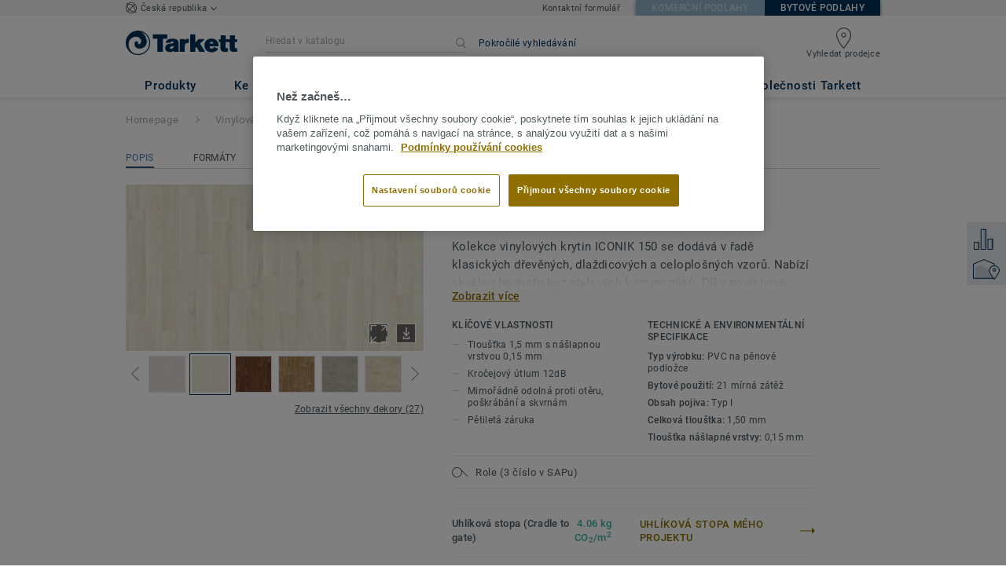

--- FILE ---
content_type: text/html; charset=utf-8
request_url: https://bytove.tarkett.cz/cs_CZ/kolekce-C001897-iconik-150/serrant-blanc
body_size: 186854
content:
<!doctype html>
<html data-n-head-ssr lang="cs" data-n-head="%7B%22lang%22:%7B%22ssr%22:%22cs%22%7D%7D">
<head >
  <meta data-n-head="ssr" charset="UTF-8"><meta data-n-head="ssr" http-equiv="X-UA-Compatible" content="IE=edge"><meta data-n-head="ssr" http-equiv="cleartype" content="on"><meta data-n-head="ssr" name="HandheldFriendly" content="True"><meta data-n-head="ssr" name="MobileOptimized" content="320"><meta data-n-head="ssr" name="viewport" content="width=device-width, initial-scale=1, maximum-scale=1"><meta data-n-head="ssr" data-hid="description" name="description" content="Objevte SERRANT BLANC - Objevte kolekci vinylových rolí s širokou nabídkou klasických dřevěných, dlaždicových a celoplošných vzorů za skvělou cenu bez stylovýc…"><meta data-n-head="ssr" property="og:image" content="https://media.tarkett-image.com/large/TH_RR_ICONIK_Serrant_Blanc_001.jpg"><title>SERRANT BLANC ICONIK 150 Vinylové role</title><link data-n-head="ssr" rel="icon" href="/favicon.ico?v=2" type="image/x-icon"><link data-n-head="ssr" rel="preconnect" href="https://media.tarkett-image.com"><link data-n-head="ssr" rel="preconnect" href="https://s2epqm9n.tarkett.cz"><link data-n-head="ssr" rel="preconnect" href="https://www.google-analytics.com"><link data-n-head="ssr" rel="preconnect" href="https://stats.g.doubleclick.net"><link data-n-head="ssr" rel="preconnect" href="https://rum-static.pingdom.net"><link data-n-head="ssr" rel="preconnect" href="https://siteintercept.qualtrics.com"><link data-n-head="ssr" rel="preconnect" href="https://connect.facebook.net"><link data-n-head="ssr" rel="preconnect" href="https://www.facebook.com"><link data-n-head="ssr" rel="preconnect" href="https://secure.quantserve.com"><link data-n-head="ssr" rel="preconnect" href="https://rules.quantcount.com"><link data-n-head="ssr" rel="preconnect" href="https://www.google.com"><link data-n-head="ssr" rel="preload" href="/media/img/M/TH_RR_ICONIK_Serrant_Blanc_001.jpg" as="image"><script data-n-head="ssr" src="/js/lib/picturefill.min.js" type="text/javascript" defer></script><script data-n-head="ssr" src="https://cdn.cookielaw.org/consent/974aca11-769d-47a7-9302-44db666f5bf9/OtAutoBlock.js" type="text/javascript"></script><script data-n-head="ssr" src="https://cdn.cookielaw.org/scripttemplates/otSDKStub.js" type="text/javascript" document-language="true" charset="UTF-8" data-domain-script="974aca11-769d-47a7-9302-44db666f5bf9"></script><script data-n-head="ssr" src="/js/lib/onetrust_script.js" type="text/javascript"></script><script data-n-head="ssr" src="/js/lib/qualtrics_survey.js" type="text/javascript" defer></script><link rel="preload" href="/_nuxt/6486710.js" as="script"><link rel="preload" href="/_nuxt/commons/app.14ef7bcaee48115c226d.js" as="script"><link rel="preload" href="/_nuxt/vendors/app.c001ccab35039b322eed.js" as="script"><link rel="preload" href="/_nuxt/app.ff7584377738ff27a5b5.js" as="script"><link rel="preload" href="/_nuxt/pages/product_view.7933a57cae8ab780433c.js" as="script"><link rel="preload" href="/_nuxt/vendors/pages/collection_view/pages/product_view.2fba958c6dad78d20b1c.js" as="script"><link rel="preload" href="/_nuxt/0.1ee5ac65b1da6f808eb3.js" as="script"><style data-vue-ssr-id="623df546:0 5dd6181f:0 8dbd53a0:0 e5ec9e92:0 2800ac84:0 9b3d1944:0 43b4d220:0 6d45ba56:0 af43f796:0 b004c36c:0 5267ab84:0 239e84f7:0 d0620a92:0 31e0fe5e:0 75a7192f:0 1456cac8:0 0f8cc92e:0 6c8b38b6:0 5b4c686e:0 6fa9a16f:0 a831a542:0 66013347:0 4fd958cc:0 cf1a006a:0 7755810a:0 25982220:0 370027a8:0 896d1b00:0 d906f418:0 d906f418:1 57a2ca8a:0 d5b9c3c6:0 780a2697:0 5aef4525:0 06a01b4d:0 8143e1b0:0 14a1ab90:0 4b54341a:0 17bf57f1:0 52838cf9:0 9f997906:0 4512368b:0 7f410492:0 62f6f877:0 8d705098:0 8ea23bcc:0 0ca10a90:0 fd3af7ae:0 5b99c1ba:0 256b7695:0 88b36af4:0 21c08e5a:0 5b2edbd5:0 9c521436:0 4d24ceb1:0 996d4d54:0 167c4021:0">@font-face{font-family:'Roboto Light';font-style:normal;font-weight:300;font-display:swap;src:url("/css/fonts/Roboto/Light/Roboto-Light.cyrillic-ext.eot");src:local("Roboto Light"),local("Roboto-Light"),url("/css/fonts/Roboto/Light/Roboto-Light.cyrillic-ext.eot?#iefix") format("embedded-opentype"),url("/css/fonts/Roboto/Light/Roboto-Light.cyrillic-ext.woff2") format("woff2"),url("/css/fonts/Roboto/Light/Roboto-Light.cyrillic-ext.woff") format("woff"),url("/css/fonts/Roboto/Light/Roboto-Light.cyrillic-ext.ttf") format("truetype"),url("/css/fonts/Roboto/Light/Roboto-Light.cyrillic-ext.svg#Roboto") format("svg");unicode-range:U+0460-052F, U+1C80-1C88, U+20B4, U+2DE0-2DFF, U+A640-A69F, U+FE2E-FE2F}@font-face{font-family:'Roboto Light';font-style:normal;font-weight:300;font-display:swap;src:url("/css/fonts/Roboto/Light/Roboto-Light.cyrillic.eot");src:local("Roboto Light"),local("Roboto-Light"),url("/css/fonts/Roboto/Light/Roboto-Light.cyrillic.eot?#iefix") format("embedded-opentype"),url("/css/fonts/Roboto/Light/Roboto-Light.cyrillic.woff2") format("woff2"),url("/css/fonts/Roboto/Light/Roboto-Light.cyrillic.woff") format("woff"),url("/css/fonts/Roboto/Light/Roboto-Light.cyrillic.ttf") format("truetype"),url("/css/fonts/Roboto/Light/Roboto-Light.cyrillic.svg#Roboto") format("svg");unicode-range:U+0400-045F, U+0490-0491, U+04B0-04B1, U+2116}@font-face{font-family:'Roboto Light';font-style:normal;font-weight:300;font-display:swap;src:url("/css/fonts/Roboto/Light/Roboto-Light.greek-ext.eot");src:local("Roboto Light"),local("Roboto-Light"),url("/css/fonts/Roboto/Light/Roboto-Light.greek-ext.eot?#iefix") format("embedded-opentype"),url("/css/fonts/Roboto/Light/Roboto-Light.greek-ext.woff2") format("woff2"),url("/css/fonts/Roboto/Light/Roboto-Light.greek-ext.woff") format("woff"),url("/css/fonts/Roboto/Light/Roboto-Light.greek-ext.ttf") format("truetype"),url("/css/fonts/Roboto/Light/Roboto-Light.greek-ext.svg#Roboto") format("svg");unicode-range:U+1F00-1FFF}@font-face{font-family:'Roboto Light';font-style:normal;font-weight:300;font-display:swap;src:url("/css/fonts/Roboto/Light/Roboto-Light.greek.eot");src:local("Roboto Light"),local("Roboto-Light"),url("/css/fonts/Roboto/Light/Roboto-Light.greek.eot?#iefix") format("embedded-opentype"),url("/css/fonts/Roboto/Light/Roboto-Light.greek.woff2") format("woff2"),url("/css/fonts/Roboto/Light/Roboto-Light.greek.woff") format("woff"),url("/css/fonts/Roboto/Light/Roboto-Light.greek.ttf") format("truetype"),url("/css/fonts/Roboto/Light/Roboto-Light.greek.svg#Roboto") format("svg");unicode-range:U+0370-03FF}@font-face{font-family:'Roboto Light';font-style:normal;font-weight:300;font-display:swap;src:url("/css/fonts/Roboto/Light/Roboto-Light.latin-ext.eot");src:local("Roboto Light"),local("Roboto-Light"),url("/css/fonts/Roboto/Light/Roboto-Light.latin-ext.eot?#iefix") format("embedded-opentype"),url("/css/fonts/Roboto/Light/Roboto-Light.latin-ext.woff2") format("woff2"),url("/css/fonts/Roboto/Light/Roboto-Light.latin-ext.woff") format("woff"),url("/css/fonts/Roboto/Light/Roboto-Light.latin-ext.ttf") format("truetype"),url("/css/fonts/Roboto/Light/Roboto-Light.latin-ext.svg#Roboto") format("svg");unicode-range:U+0100-024F, U+0259, U+1E00-1EFF, U+2020, U+20A0-20AB, U+20AD-20CF, U+2113, U+2C60-2C7F, U+A720-A7FF}@font-face{font-family:'Roboto Light';font-style:normal;font-weight:300;font-display:swap;src:url("/css/fonts/Roboto/Light/Roboto-Light.latin.eot");src:local("Roboto Light"),local("Roboto-Light"),url("/css/fonts/Roboto/Light/Roboto-Light.latin.eot?#iefix") format("embedded-opentype"),url("/css/fonts/Roboto/Light/Roboto-Light.latin.woff2") format("woff2"),url("/css/fonts/Roboto/Light/Roboto-Light.latin.woff") format("woff"),url("/css/fonts/Roboto/Light/Roboto-Light.latin.ttf") format("truetype"),url("/css/fonts/Roboto/Light/Roboto-Light.latin.svg#Roboto") format("svg");unicode-range:U+0000-00FF, U+0131, U+0152-0153, U+02BB-02BC, U+02C6, U+02DA, U+02DC, U+2000-206F, U+2074, U+20AC, U+2122, U+2191, U+2193, U+2212, U+2215, U+FEFF, U+FFFD}@font-face{font-family:'Roboto Regular';font-style:normal;font-weight:400;font-display:swap;src:url("/css/fonts/Roboto/Regular/Roboto-Regular.cyrillic-ext.eot");src:local("Roboto"),local("Roboto-Regular"),url("/css/fonts/Roboto/Regular/Roboto-Regular.cyrillic-ext.eot?#iefix") format("embedded-opentype"),url("/css/fonts/Roboto/Regular/Roboto-Regular.cyrillic-ext.woff2") format("woff2"),url("/css/fonts/Roboto/Regular/Roboto-Regular.cyrillic-ext.woff") format("woff"),url("/css/fonts/Roboto/Regular/Roboto-Regular.cyrillic-ext.ttf") format("truetype"),url("/css/fonts/Roboto/Regular/Roboto-Regular.cyrillic-ext.svg#Roboto") format("svg");unicode-range:U+0460-052F, U+1C80-1C88, U+20B4, U+2DE0-2DFF, U+A640-A69F, U+FE2E-FE2F}@font-face{font-family:'Roboto Regular';font-style:normal;font-weight:400;font-display:swap;src:url("/css/fonts/Roboto/Regular/Roboto-Regular.cyrillic.eot");src:local("Roboto"),local("Roboto-Regular"),url("/css/fonts/Roboto/Regular/Roboto-Regular.cyrillic.eot?#iefix") format("embedded-opentype"),url("/css/fonts/Roboto/Regular/Roboto-Regular.cyrillic.woff2") format("woff2"),url("/css/fonts/Roboto/Regular/Roboto-Regular.cyrillic.woff") format("woff"),url("/css/fonts/Roboto/Regular/Roboto-Regular.cyrillic.ttf") format("truetype"),url("/css/fonts/Roboto/Regular/Roboto-Regular.cyrillic.svg#Roboto") format("svg");unicode-range:U+0400-045F, U+0490-0491, U+04B0-04B1, U+2116}@font-face{font-family:'Roboto Regular';font-style:normal;font-weight:400;font-display:swap;src:url("/css/fonts/Roboto/Regular/Roboto-Regular.greek-ext.eot");src:local("Roboto"),local("Roboto-Regular"),url("/css/fonts/Roboto/Regular/Roboto-Regular.greek-ext.eot?#iefix") format("embedded-opentype"),url("/css/fonts/Roboto/Regular/Roboto-Regular.greek-ext.woff2") format("woff2"),url("/css/fonts/Roboto/Regular/Roboto-Regular.greek-ext.woff") format("woff"),url("/css/fonts/Roboto/Regular/Roboto-Regular.greek-ext.ttf") format("truetype"),url("/css/fonts/Roboto/Regular/Roboto-Regular.greek-ext.svg#Roboto") format("svg");unicode-range:U+1F00-1FFF}@font-face{font-family:'Roboto Regular';font-style:normal;font-weight:400;font-display:swap;src:url("/css/fonts/Roboto/Regular/Roboto-Regular.greek.eot");src:local("Roboto"),local("Roboto-Regular"),url("/css/fonts/Roboto/Regular/Roboto-Regular.greek.eot?#iefix") format("embedded-opentype"),url("/css/fonts/Roboto/Regular/Roboto-Regular.greek.woff2") format("woff2"),url("/css/fonts/Roboto/Regular/Roboto-Regular.greek.woff") format("woff"),url("/css/fonts/Roboto/Regular/Roboto-Regular.greek.ttf") format("truetype"),url("/css/fonts/Roboto/Regular/Roboto-Regular.greek.svg#Roboto") format("svg");unicode-range:U+0370-03FF}@font-face{font-family:'Roboto Regular';font-style:normal;font-weight:400;font-display:swap;src:url("/css/fonts/Roboto/Regular/Roboto-Regular.latin-ext.eot");src:local("Roboto"),local("Roboto-Regular"),url("/css/fonts/Roboto/Regular/Roboto-Regular.latin-ext.eot?#iefix") format("embedded-opentype"),url("/css/fonts/Roboto/Regular/Roboto-Regular.latin-ext.woff2") format("woff2"),url("/css/fonts/Roboto/Regular/Roboto-Regular.latin-ext.woff") format("woff"),url("/css/fonts/Roboto/Regular/Roboto-Regular.latin-ext.ttf") format("truetype"),url("/css/fonts/Roboto/Regular/Roboto-Regular.latin-ext.svg#Roboto") format("svg");unicode-range:U+0100-024F, U+0259, U+1E00-1EFF, U+2020, U+20A0-20AB, U+20AD-20CF, U+2113, U+2C60-2C7F, U+A720-A7FF}@font-face{font-family:'Roboto Regular';font-style:normal;font-weight:400;font-display:swap;src:url("/css/fonts/Roboto/Regular/Roboto-Regular.latin.eot");src:local("Roboto"),local("Roboto-Regular"),url("/css/fonts/Roboto/Regular/Roboto-Regular.latin.eot?#iefix") format("embedded-opentype"),url("/css/fonts/Roboto/Regular/Roboto-Regular.latin.woff2") format("woff2"),url("/css/fonts/Roboto/Regular/Roboto-Regular.latin.woff") format("woff"),url("/css/fonts/Roboto/Regular/Roboto-Regular.latin.ttf") format("truetype"),url("/css/fonts/Roboto/Regular/Roboto-Regular.latin.svg#Roboto") format("svg");unicode-range:U+0000-00FF, U+0131, U+0152-0153, U+02BB-02BC, U+02C6, U+02DA, U+02DC, U+2000-206F, U+2074, U+20AC, U+2122, U+2191, U+2193, U+2212, U+2215, U+FEFF, U+FFFD}@font-face{font-family:'Roboto Medium';font-style:normal;font-weight:500;font-display:swap;src:url("/css/fonts/Roboto/Medium/Roboto-Medium.cyrillic-ext.eot");src:local("Roboto Medium"),local("Roboto-Medium"),url("/css/fonts/Roboto/Medium/Roboto-Medium.cyrillic-ext.eot?#iefix") format("embedded-opentype"),url("/css/fonts/Roboto/Medium/Roboto-Medium.cyrillic-ext.woff2") format("woff2"),url("/css/fonts/Roboto/Medium/Roboto-Medium.cyrillic-ext.woff") format("woff"),url("/css/fonts/Roboto/Medium/Roboto-Medium.cyrillic-ext.ttf") format("truetype"),url("/css/fonts/Roboto/Medium/Roboto-Medium.cyrillic-ext.svg#Roboto") format("svg");unicode-range:U+0460-052F, U+1C80-1C88, U+20B4, U+2DE0-2DFF, U+A640-A69F, U+FE2E-FE2F}@font-face{font-family:'Roboto Medium';font-style:normal;font-weight:500;font-display:swap;src:url("/css/fonts/Roboto/Medium/Roboto-Medium.cyrillic.eot");src:local("Roboto Medium"),local("Roboto-Medium"),url("/css/fonts/Roboto/Medium/Roboto-Medium.cyrillic.eot?#iefix") format("embedded-opentype"),url("/css/fonts/Roboto/Medium/Roboto-Medium.cyrillic.woff2") format("woff2"),url("/css/fonts/Roboto/Medium/Roboto-Medium.cyrillic.woff") format("woff"),url("/css/fonts/Roboto/Medium/Roboto-Medium.cyrillic.ttf") format("truetype"),url("/css/fonts/Roboto/Medium/Roboto-Medium.cyrillic.svg#Roboto") format("svg");unicode-range:U+0400-045F, U+0490-0491, U+04B0-04B1, U+2116}@font-face{font-family:'Roboto Medium';font-style:normal;font-weight:500;font-display:swap;src:url("/css/fonts/Roboto/Medium/Roboto-Medium.greek-ext.eot");src:local("Roboto Medium"),local("Roboto-Medium"),url("/css/fonts/Roboto/Medium/Roboto-Medium.greek-ext.eot?#iefix") format("embedded-opentype"),url("/css/fonts/Roboto/Medium/Roboto-Medium.greek-ext.woff2") format("woff2"),url("/css/fonts/Roboto/Medium/Roboto-Medium.greek-ext.woff") format("woff"),url("/css/fonts/Roboto/Medium/Roboto-Medium.greek-ext.ttf") format("truetype"),url("/css/fonts/Roboto/Medium/Roboto-Medium.greek-ext.svg#Roboto") format("svg");unicode-range:U+1F00-1FFF}@font-face{font-family:'Roboto Medium';font-style:normal;font-weight:500;font-display:swap;src:url("/css/fonts/Roboto/Medium/Roboto-Medium.greek.eot");src:local("Roboto Medium"),local("Roboto-Medium"),url("/css/fonts/Roboto/Medium/Roboto-Medium.greek.eot?#iefix") format("embedded-opentype"),url("/css/fonts/Roboto/Medium/Roboto-Medium.greek.woff2") format("woff2"),url("/css/fonts/Roboto/Medium/Roboto-Medium.greek.woff") format("woff"),url("/css/fonts/Roboto/Medium/Roboto-Medium.greek.ttf") format("truetype"),url("/css/fonts/Roboto/Medium/Roboto-Medium.greek.svg#Roboto") format("svg");unicode-range:U+0370-03FF}@font-face{font-family:'Roboto Medium';font-style:normal;font-weight:500;font-display:swap;src:url("/css/fonts/Roboto/Medium/Roboto-Medium.latin-ext.eot");src:local("Roboto Medium"),local("Roboto-Medium"),url("/css/fonts/Roboto/Medium/Roboto-Medium.latin-ext.eot?#iefix") format("embedded-opentype"),url("/css/fonts/Roboto/Medium/Roboto-Medium.latin-ext.woff2") format("woff2"),url("/css/fonts/Roboto/Medium/Roboto-Medium.latin-ext.woff") format("woff"),url("/css/fonts/Roboto/Medium/Roboto-Medium.latin-ext.ttf") format("truetype"),url("/css/fonts/Roboto/Medium/Roboto-Medium.latin-ext.svg#Roboto") format("svg");unicode-range:U+0100-024F, U+0259, U+1E00-1EFF, U+2020, U+20A0-20AB, U+20AD-20CF, U+2113, U+2C60-2C7F, U+A720-A7FF}@font-face{font-family:'Roboto Medium';font-style:normal;font-weight:500;font-display:swap;src:url("/css/fonts/Roboto/Medium/Roboto-Medium.latin.eot");src:local("Roboto Medium"),local("Roboto-Medium"),url("/css/fonts/Roboto/Medium/Roboto-Medium.latin.eot?#iefix") format("embedded-opentype"),url("/css/fonts/Roboto/Medium/Roboto-Medium.latin.woff2") format("woff2"),url("/css/fonts/Roboto/Medium/Roboto-Medium.latin.woff") format("woff"),url("/css/fonts/Roboto/Medium/Roboto-Medium.latin.ttf") format("truetype"),url("/css/fonts/Roboto/Medium/Roboto-Medium.latin.svg#Roboto") format("svg");unicode-range:U+0000-00FF, U+0131, U+0152-0153, U+02BB-02BC, U+02C6, U+02DA, U+02DC, U+2000-206F, U+2074, U+20AC, U+2122, U+2191, U+2193, U+2212, U+2215, U+FEFF, U+FFFD}@font-face{font-family:'Roboto Bold';font-style:normal;font-weight:700;font-display:swap;src:url("/css/fonts/Roboto/Bold/Roboto-Bold.cyrillic-ext.eot");src:local("Roboto Bold"),local("Roboto-Bold"),url("/css/fonts/Roboto/Bold/Roboto-Bold.cyrillic-ext.eot?#iefix") format("embedded-opentype"),url("/css/fonts/Roboto/Bold/Roboto-Bold.cyrillic-ext.woff2") format("woff2"),url("/css/fonts/Roboto/Bold/Roboto-Bold.cyrillic-ext.woff") format("woff"),url("/css/fonts/Roboto/Bold/Roboto-Bold.cyrillic-ext.ttf") format("truetype"),url("/css/fonts/Roboto/Bold/Roboto-Bold.cyrillic-ext.svg#Roboto") format("svg");unicode-range:U+0460-052F, U+1C80-1C88, U+20B4, U+2DE0-2DFF, U+A640-A69F, U+FE2E-FE2F}@font-face{font-family:'Roboto Bold';font-style:normal;font-weight:700;font-display:swap;src:url("/css/fonts/Roboto/Bold/Roboto-Bold.cyrillic.eot");src:local("Roboto Bold"),local("Roboto-Bold"),url("/css/fonts/Roboto/Bold/Roboto-Bold.cyrillic.eot?#iefix") format("embedded-opentype"),url("/css/fonts/Roboto/Bold/Roboto-Bold.cyrillic.woff2") format("woff2"),url("/css/fonts/Roboto/Bold/Roboto-Bold.cyrillic.woff") format("woff"),url("/css/fonts/Roboto/Bold/Roboto-Bold.cyrillic.ttf") format("truetype"),url("/css/fonts/Roboto/Bold/Roboto-Bold.cyrillic.svg#Roboto") format("svg");unicode-range:U+0400-045F, U+0490-0491, U+04B0-04B1, U+2116}@font-face{font-family:'Roboto Bold';font-style:normal;font-weight:700;font-display:swap;src:url("/css/fonts/Roboto/Bold/Roboto-Bold.greek-ext.eot");src:local("Roboto Bold"),local("Roboto-Bold"),url("/css/fonts/Roboto/Bold/Roboto-Bold.greek-ext.eot?#iefix") format("embedded-opentype"),url("/css/fonts/Roboto/Bold/Roboto-Bold.greek-ext.woff2") format("woff2"),url("/css/fonts/Roboto/Bold/Roboto-Bold.greek-ext.woff") format("woff"),url("/css/fonts/Roboto/Bold/Roboto-Bold.greek-ext.ttf") format("truetype"),url("/css/fonts/Roboto/Bold/Roboto-Bold.greek-ext.svg#Roboto") format("svg");unicode-range:U+1F00-1FFF}@font-face{font-family:'Roboto Bold';font-style:normal;font-weight:700;font-display:swap;src:url("/css/fonts/Roboto/Bold/Roboto-Bold.greek.eot");src:local("Roboto Bold"),local("Roboto-Bold"),url("/css/fonts/Roboto/Bold/Roboto-Bold.greek.eot?#iefix") format("embedded-opentype"),url("/css/fonts/Roboto/Bold/Roboto-Bold.greek.woff2") format("woff2"),url("/css/fonts/Roboto/Bold/Roboto-Bold.greek.woff") format("woff"),url("/css/fonts/Roboto/Bold/Roboto-Bold.greek.ttf") format("truetype"),url("/css/fonts/Roboto/Bold/Roboto-Bold.greek.svg#Roboto") format("svg");unicode-range:U+0370-03FF}@font-face{font-family:'Roboto Bold';font-style:normal;font-weight:700;font-display:swap;src:url("/css/fonts/Roboto/Bold/Roboto-Bold.latin-ext.eot");src:local("Roboto Bold"),local("Roboto-Bold"),url("/css/fonts/Roboto/Bold/Roboto-Bold.latin-ext.eot?#iefix") format("embedded-opentype"),url("/css/fonts/Roboto/Bold/Roboto-Bold.latin-ext.woff2") format("woff2"),url("/css/fonts/Roboto/Bold/Roboto-Bold.latin-ext.woff") format("woff"),url("/css/fonts/Roboto/Bold/Roboto-Bold.latin-ext.ttf") format("truetype"),url("/css/fonts/Roboto/Bold/Roboto-Bold.latin-ext.svg#Roboto") format("svg");unicode-range:U+0100-024F, U+0259, U+1E00-1EFF, U+2020, U+20A0-20AB, U+20AD-20CF, U+2113, U+2C60-2C7F, U+A720-A7FF}@font-face{font-family:'Roboto Bold';font-style:normal;font-weight:700;font-display:swap;src:url("/css/fonts/Roboto/Bold/Roboto-Bold.latin.eot");src:local("Roboto Bold"),local("Roboto-Bold"),url("/css/fonts/Roboto/Bold/Roboto-Bold.latin.eot?#iefix") format("embedded-opentype"),url("/css/fonts/Roboto/Bold/Roboto-Bold.latin.woff2") format("woff2"),url("/css/fonts/Roboto/Bold/Roboto-Bold.latin.woff") format("woff"),url("/css/fonts/Roboto/Bold/Roboto-Bold.latin.ttf") format("truetype"),url("/css/fonts/Roboto/Bold/Roboto-Bold.latin.svg#Roboto") format("svg");unicode-range:U+0000-00FF, U+0131, U+0152-0153, U+02BB-02BC, U+02C6, U+02DA, U+02DC, U+2000-206F, U+2074, U+20AC, U+2122, U+2191, U+2193, U+2212, U+2215, U+FEFF, U+FFFD}@font-face{font-family:'Georgia Regular';src:local("Georgia"),url("/css/fonts/Georgia/Georgia.woff2") format("woff2"),url("/css/fonts/Georgia/Georgia.woff") format("woff"),url("/css/fonts/Georgia/Georgia.ttf") format("truetype"),url("/css/fonts/Georgia/Georgia.otf") format("opentype"),url("/css/fonts/Georgia/Georgia.eot") format("embedded-opentype"),url("/css/fonts/Georgia/Georgia.eot?#iefix") format("embedded-opentype");font-display:swap}/*! normalize.css v3.0.1 | MIT License | git.io/normalize */html{font-family:sans-serif;-ms-text-size-adjust:100%;-webkit-text-size-adjust:100%}body{margin:0}article,aside,details,figcaption,figure,footer,header,hgroup,main,nav,section,summary{display:block}audio,canvas,progress,video{display:inline-block;vertical-align:baseline}audio:not([controls]){display:none;height:0}[hidden],template{display:none}a{background:transparent}a:active,a:hover{outline:0}abbr[title]{border-bottom:1px dotted}b,strong{font-weight:bold}dfn{font-style:italic}h1{font-size:2em;margin:0.67em 0}mark{background:#ff0;color:#000}small{font-size:80%}sub,sup{font-size:75%;line-height:0;position:relative;vertical-align:baseline}sup{top:-0.5em}sub{bottom:-0.25em}img{border:0}svg:not(:root){overflow:hidden}figure{margin:1em 40px}hr{box-sizing:content-box;height:0}pre{overflow:auto}code,kbd,pre,samp{font-family:monospace, monospace;font-size:1em}button,input,optgroup,select,textarea{color:inherit;font:inherit;margin:0}button{overflow:visible}button,select{text-transform:none}button,html input[type="button"],input[type="reset"],input[type="submit"]{-webkit-appearance:button;cursor:pointer}button[disabled],html input[disabled]{cursor:default}button::-moz-focus-inner,input::-moz-focus-inner{border:0;padding:0}input{line-height:normal}input[type="checkbox"],input[type="radio"]{box-sizing:border-box;padding:0}input[type="number"]::-webkit-inner-spin-button,input[type="number"]::-webkit-outer-spin-button{height:auto}input[type="search"]{-webkit-appearance:textfield;box-sizing:content-box}input[type="search"]::-webkit-search-cancel-button,input[type="search"]::-webkit-search-decoration{-webkit-appearance:none}fieldset{border:1px solid #c0c0c0;margin:0 2px;padding:0.35em 0.625em 0.75em}legend{border:0;padding:0}textarea{overflow:auto}optgroup{font-weight:bold}table{border-collapse:collapse;border-spacing:0}td,th{padding:0}.container{margin-right:auto;margin-left:auto;padding-left:15px;padding-right:15px}.container:before,.container:after{content:" ";display:table}.container:after{clear:both}@media (min-width: 640px){.container{width:750px}}@media (min-width: 768px){.container{width:970px}}@media (min-width: 990px){.container{width:1170px}}.container-fluid{margin-right:auto;margin-left:auto;padding-left:15px;padding-right:15px;min-height:100vh;width:100%;display:flex;flex-direction:column}.container-fluid:before,.container-fluid:after{content:" ";display:table}.container-fluid:after{clear:both}.row{margin-left:-15px;margin-right:-15px}.row:before,.row:after{content:" ";display:table}.row:after{clear:both}.col-xs-1,.col-sm-1,.col-md-1,.col-lg-1,.col-xs-2,.col-sm-2,.col-md-2,.col-lg-2,.col-xs-3,.col-sm-3,.col-md-3,.col-lg-3,.col-xs-4,.col-sm-4,.col-md-4,.col-lg-4,.col-xs-5,.col-sm-5,.col-md-5,.col-lg-5,.col-xs-6,.col-sm-6,.col-md-6,.col-lg-6,.col-xs-7,.col-sm-7,.col-md-7,.col-lg-7,.col-xs-8,.col-sm-8,.col-md-8,.col-lg-8,.col-xs-9,.col-sm-9,.col-md-9,.col-lg-9,.col-xs-10,.col-sm-10,.col-md-10,.col-lg-10,.col-xs-11,.col-sm-11,.col-md-11,.col-lg-11,.col-xs-12,.col-sm-12,.col-md-12,.col-lg-12{position:relative;min-height:1px;padding-left:15px;padding-right:15px}.col-xs-1,.col-xs-2,.col-xs-3,.col-xs-4,.col-xs-5,.col-xs-6,.col-xs-7,.col-xs-8,.col-xs-9,.col-xs-10,.col-xs-11,.col-xs-12{float:left}.col-xs-1{width:8.33333%}.col-xs-2{width:16.66667%}.col-xs-3{width:25%}.col-xs-4{width:33.33333%}.col-xs-5{width:41.66667%}.col-xs-6{width:50%}.col-xs-7{width:58.33333%}.col-xs-8{width:66.66667%}.col-xs-9{width:75%}.col-xs-10{width:83.33333%}.col-xs-11{width:91.66667%}.col-xs-12{width:100%}.col-xs-pull-0{right:auto}.col-xs-pull-1{right:8.33333%}.col-xs-pull-2{right:16.66667%}.col-xs-pull-3{right:25%}.col-xs-pull-4{right:33.33333%}.col-xs-pull-5{right:41.66667%}.col-xs-pull-6{right:50%}.col-xs-pull-7{right:58.33333%}.col-xs-pull-8{right:66.66667%}.col-xs-pull-9{right:75%}.col-xs-pull-10{right:83.33333%}.col-xs-pull-11{right:91.66667%}.col-xs-pull-12{right:100%}.col-xs-push-0{left:auto}.col-xs-push-1{left:8.33333%}.col-xs-push-2{left:16.66667%}.col-xs-push-3{left:25%}.col-xs-push-4{left:33.33333%}.col-xs-push-5{left:41.66667%}.col-xs-push-6{left:50%}.col-xs-push-7{left:58.33333%}.col-xs-push-8{left:66.66667%}.col-xs-push-9{left:75%}.col-xs-push-10{left:83.33333%}.col-xs-push-11{left:91.66667%}.col-xs-push-12{left:100%}.col-xs-offset-0{margin-left:0%}.col-xs-offset-1{margin-left:8.33333%}.col-xs-offset-2{margin-left:16.66667%}.col-xs-offset-3{margin-left:25%}.col-xs-offset-4{margin-left:33.33333%}.col-xs-offset-5{margin-left:41.66667%}.col-xs-offset-6{margin-left:50%}.col-xs-offset-7{margin-left:58.33333%}.col-xs-offset-8{margin-left:66.66667%}.col-xs-offset-9{margin-left:75%}.col-xs-offset-10{margin-left:83.33333%}.col-xs-offset-11{margin-left:91.66667%}.col-xs-offset-12{margin-left:100%}@media (min-width: 640px){.col-sm-1,.col-sm-2,.col-sm-3,.col-sm-4,.col-sm-5,.col-sm-6,.col-sm-7,.col-sm-8,.col-sm-9,.col-sm-10,.col-sm-11,.col-sm-12{float:left}.col-sm-1{width:8.33333%}.col-sm-2{width:16.66667%}.col-sm-3{width:25%}.col-sm-4{width:33.33333%}.col-sm-5{width:41.66667%}.col-sm-6{width:50%}.col-sm-7{width:58.33333%}.col-sm-8{width:66.66667%}.col-sm-9{width:75%}.col-sm-10{width:83.33333%}.col-sm-11{width:91.66667%}.col-sm-12{width:100%}.col-sm-pull-0{right:auto}.col-sm-pull-1{right:8.33333%}.col-sm-pull-2{right:16.66667%}.col-sm-pull-3{right:25%}.col-sm-pull-4{right:33.33333%}.col-sm-pull-5{right:41.66667%}.col-sm-pull-6{right:50%}.col-sm-pull-7{right:58.33333%}.col-sm-pull-8{right:66.66667%}.col-sm-pull-9{right:75%}.col-sm-pull-10{right:83.33333%}.col-sm-pull-11{right:91.66667%}.col-sm-pull-12{right:100%}.col-sm-push-0{left:auto}.col-sm-push-1{left:8.33333%}.col-sm-push-2{left:16.66667%}.col-sm-push-3{left:25%}.col-sm-push-4{left:33.33333%}.col-sm-push-5{left:41.66667%}.col-sm-push-6{left:50%}.col-sm-push-7{left:58.33333%}.col-sm-push-8{left:66.66667%}.col-sm-push-9{left:75%}.col-sm-push-10{left:83.33333%}.col-sm-push-11{left:91.66667%}.col-sm-push-12{left:100%}.col-sm-offset-0{margin-left:0%}.col-sm-offset-1{margin-left:8.33333%}.col-sm-offset-2{margin-left:16.66667%}.col-sm-offset-3{margin-left:25%}.col-sm-offset-4{margin-left:33.33333%}.col-sm-offset-5{margin-left:41.66667%}.col-sm-offset-6{margin-left:50%}.col-sm-offset-7{margin-left:58.33333%}.col-sm-offset-8{margin-left:66.66667%}.col-sm-offset-9{margin-left:75%}.col-sm-offset-10{margin-left:83.33333%}.col-sm-offset-11{margin-left:91.66667%}.col-sm-offset-12{margin-left:100%}}@media (min-width: 768px){.col-md-1,.col-md-2,.col-md-3,.col-md-4,.col-md-5,.col-md-6,.col-md-7,.col-md-8,.col-md-9,.col-md-10,.col-md-11,.col-md-12{float:left}.col-md-1{width:8.33333%}.col-md-2{width:16.66667%}.col-md-3{width:25%}.col-md-4{width:33.33333%}.col-md-5{width:41.66667%}.col-md-6{width:50%}.col-md-7{width:58.33333%}.col-md-8{width:66.66667%}.col-md-9{width:75%}.col-md-10{width:83.33333%}.col-md-11{width:91.66667%}.col-md-12{width:100%}.col-md-pull-0{right:auto}.col-md-pull-1{right:8.33333%}.col-md-pull-2{right:16.66667%}.col-md-pull-3{right:25%}.col-md-pull-4{right:33.33333%}.col-md-pull-5{right:41.66667%}.col-md-pull-6{right:50%}.col-md-pull-7{right:58.33333%}.col-md-pull-8{right:66.66667%}.col-md-pull-9{right:75%}.col-md-pull-10{right:83.33333%}.col-md-pull-11{right:91.66667%}.col-md-pull-12{right:100%}.col-md-push-0{left:auto}.col-md-push-1{left:8.33333%}.col-md-push-2{left:16.66667%}.col-md-push-3{left:25%}.col-md-push-4{left:33.33333%}.col-md-push-5{left:41.66667%}.col-md-push-6{left:50%}.col-md-push-7{left:58.33333%}.col-md-push-8{left:66.66667%}.col-md-push-9{left:75%}.col-md-push-10{left:83.33333%}.col-md-push-11{left:91.66667%}.col-md-push-12{left:100%}.col-md-offset-0{margin-left:0%}.col-md-offset-1{margin-left:8.33333%}.col-md-offset-2{margin-left:16.66667%}.col-md-offset-3{margin-left:25%}.col-md-offset-4{margin-left:33.33333%}.col-md-offset-5{margin-left:41.66667%}.col-md-offset-6{margin-left:50%}.col-md-offset-7{margin-left:58.33333%}.col-md-offset-8{margin-left:66.66667%}.col-md-offset-9{margin-left:75%}.col-md-offset-10{margin-left:83.33333%}.col-md-offset-11{margin-left:91.66667%}.col-md-offset-12{margin-left:100%}}@media (min-width: 990px){.col-lg-1,.col-lg-2,.col-lg-3,.col-lg-4,.col-lg-5,.col-lg-6,.col-lg-7,.col-lg-8,.col-lg-9,.col-lg-10,.col-lg-11,.col-lg-12{float:left}.col-lg-1{width:8.33333%}.col-lg-2{width:16.66667%}.col-lg-3{width:25%}.col-lg-4{width:33.33333%}.col-lg-5{width:41.66667%}.col-lg-6{width:50%}.col-lg-7{width:58.33333%}.col-lg-8{width:66.66667%}.col-lg-9{width:75%}.col-lg-10{width:83.33333%}.col-lg-11{width:91.66667%}.col-lg-12{width:100%}.col-lg-pull-0{right:auto}.col-lg-pull-1{right:8.33333%}.col-lg-pull-2{right:16.66667%}.col-lg-pull-3{right:25%}.col-lg-pull-4{right:33.33333%}.col-lg-pull-5{right:41.66667%}.col-lg-pull-6{right:50%}.col-lg-pull-7{right:58.33333%}.col-lg-pull-8{right:66.66667%}.col-lg-pull-9{right:75%}.col-lg-pull-10{right:83.33333%}.col-lg-pull-11{right:91.66667%}.col-lg-pull-12{right:100%}.col-lg-push-0{left:auto}.col-lg-push-1{left:8.33333%}.col-lg-push-2{left:16.66667%}.col-lg-push-3{left:25%}.col-lg-push-4{left:33.33333%}.col-lg-push-5{left:41.66667%}.col-lg-push-6{left:50%}.col-lg-push-7{left:58.33333%}.col-lg-push-8{left:66.66667%}.col-lg-push-9{left:75%}.col-lg-push-10{left:83.33333%}.col-lg-push-11{left:91.66667%}.col-lg-push-12{left:100%}.col-lg-offset-0{margin-left:0%}.col-lg-offset-1{margin-left:8.33333%}.col-lg-offset-2{margin-left:16.66667%}.col-lg-offset-3{margin-left:25%}.col-lg-offset-4{margin-left:33.33333%}.col-lg-offset-5{margin-left:41.66667%}.col-lg-offset-6{margin-left:50%}.col-lg-offset-7{margin-left:58.33333%}.col-lg-offset-8{margin-left:66.66667%}.col-lg-offset-9{margin-left:75%}.col-lg-offset-10{margin-left:83.33333%}.col-lg-offset-11{margin-left:91.66667%}.col-lg-offset-12{margin-left:100%}}.carousel{position:relative}.carousel-inner{position:relative;overflow:hidden;width:100%}.carousel-inner>.item{display:none;position:relative;-webkit-transition:0.6s ease-in-out left;-o-transition:0.6s ease-in-out left;transition:0.6s ease-in-out left}.carousel-inner>.item>img,.carousel-inner>.item>a>img{display:block;max-width:100%;height:auto;line-height:1}@media all and (transform-3d), (-webkit-transform-3d){.carousel-inner>.item{-webkit-transition:-webkit-transform 0.6s ease-in-out;-moz-transition:-moz-transform 0.6s ease-in-out;-o-transition:-o-transform 0.6s ease-in-out;transition:transform 0.6s ease-in-out;-webkit-backface-visibility:hidden;-moz-backface-visibility:hidden;backface-visibility:hidden;-webkit-perspective:1000px;-moz-perspective:1000px;perspective:1000px}.carousel-inner>.item.next,.carousel-inner>.item.active.right{-webkit-transform:translate3d(100%, 0, 0);transform:translate3d(100%, 0, 0);left:0}.carousel-inner>.item.prev,.carousel-inner>.item.active.left{-webkit-transform:translate3d(-100%, 0, 0);transform:translate3d(-100%, 0, 0);left:0}.carousel-inner>.item.next.left,.carousel-inner>.item.prev.right,.carousel-inner>.item.active{-webkit-transform:translate3d(0, 0, 0);transform:translate3d(0, 0, 0);left:0}}.carousel-inner>.active,.carousel-inner>.next,.carousel-inner>.prev{display:block}.carousel-inner>.active{left:0}.carousel-inner>.next,.carousel-inner>.prev{position:absolute;top:0;width:100%}.carousel-inner>.next{left:100%}.carousel-inner>.prev{left:-100%}.carousel-inner>.next.left,.carousel-inner>.prev.right{left:0}.carousel-inner>.active.left{left:-100%}.carousel-inner>.active.right{left:100%}.carousel-control{position:absolute;top:0;left:0;bottom:0;width:15%;opacity:.5;filter:alpha(opacity=50);font-size:20px;color:#fff;text-align:center;text-shadow:0 1px 2px rgba(0,0,0,0.6);background-color:rgba(0,0,0,0)}.carousel-control.left{background-image:-webkit-linear-gradient(left, rgba(0,0,0,0.5) 0%, rgba(0,0,0,0.0001) 100%);background-image:-o-linear-gradient(left, rgba(0,0,0,0.5) 0%, rgba(0,0,0,0.0001) 100%);background-image:linear-gradient(to right, rgba(0,0,0,0.5) 0%, rgba(0,0,0,0.0001) 100%);background-repeat:repeat-x;filter:progid:DXImageTransform.Microsoft.gradient(startColorstr='#80000000', endColorstr='#00000000', GradientType=1)}.carousel-control.right{left:auto;right:0;background-image:-webkit-linear-gradient(left, rgba(0,0,0,0.0001) 0%, rgba(0,0,0,0.5) 100%);background-image:-o-linear-gradient(left, rgba(0,0,0,0.0001) 0%, rgba(0,0,0,0.5) 100%);background-image:linear-gradient(to right, rgba(0,0,0,0.0001) 0%, rgba(0,0,0,0.5) 100%);background-repeat:repeat-x;filter:progid:DXImageTransform.Microsoft.gradient(startColorstr='#00000000', endColorstr='#80000000', GradientType=1)}.carousel-control:hover,.carousel-control:focus{outline:0;color:#fff;text-decoration:none;opacity:.9;filter:alpha(opacity=90)}.carousel-control .icon-prev,.carousel-control .icon-next,.carousel-control .glyphicon-chevron-left,.carousel-control .glyphicon-chevron-right{position:absolute;top:50%;margin-top:-10px;z-index:5;display:inline-block}.carousel-control .icon-prev,.carousel-control .glyphicon-chevron-left{left:50%;margin-left:-10px}.carousel-control .icon-next,.carousel-control .glyphicon-chevron-right{right:50%;margin-right:-10px}.carousel-control .icon-prev,.carousel-control .icon-next{width:20px;height:20px;line-height:1;font-family:serif}.carousel-control .icon-prev:before{content:'\2039'}.carousel-control .icon-next:before{content:'\203a'}.carousel-indicators{position:absolute;bottom:10px;left:50%;z-index:15;width:60%;margin-left:-30%;padding-left:0;list-style:none;text-align:center}.carousel-indicators li{display:inline-block;width:10px;height:10px;margin:1px;text-indent:-999px;border:1px solid #fff;border-radius:10px;cursor:pointer;background-color:#000 \9;background-color:rgba(0,0,0,0)}.carousel-indicators .active{margin:0;width:12px;height:12px;background-color:#fff}.carousel-caption{position:absolute;left:15%;right:15%;bottom:20px;z-index:10;padding-top:20px;padding-bottom:20px;color:#fff;text-align:center;text-shadow:0 1px 2px rgba(0,0,0,0.6)}.carousel-caption .btn{text-shadow:none}@media screen and (min-width: 640px){.carousel-control .glyphicon-chevron-left,.carousel-control .glyphicon-chevron-right,.carousel-control .icon-prev,.carousel-control .icon-next{width:30px;height:30px;margin-top:-10px;font-size:30px}.carousel-control .glyphicon-chevron-left,.carousel-control .icon-prev{margin-left:-10px}.carousel-control .glyphicon-chevron-right,.carousel-control .icon-next{margin-right:-10px}.carousel-caption{left:20%;right:20%;padding-bottom:30px}.carousel-indicators{bottom:20px}}.fade{opacity:0;-webkit-transition:opacity 0.15s linear;-o-transition:opacity 0.15s linear;transition:opacity 0.15s linear}.fade.in{opacity:1}.collapse{display:none}.collapse.in{display:block}tr.collapse.in{display:table-row}tbody.collapse.in{display:table-row-group}.collapsing{position:relative;height:0;overflow:hidden;-webkit-transition-property:height,visibility;transition-property:height,visibility;-webkit-transition-duration:0.35s;transition-duration:0.35s;-webkit-transition-timing-function:ease;transition-timing-function:ease}fieldset{padding:0;margin:0;border:0;min-width:0}legend{display:block;width:100%;padding:0;margin-bottom:20px;font-size:21px;line-height:inherit;color:#333;border:0;border-bottom:1px solid #e5e5e5}label{display:inline-block;max-width:100%;margin-bottom:5px;font-weight:bold}input[type="search"]{-webkit-box-sizing:border-box;-moz-box-sizing:border-box;box-sizing:border-box}input[type="radio"],input[type="checkbox"]{margin:4px 0 0;margin-top:1px \9;line-height:normal}input[type="file"]{display:block}input[type="range"]{display:block;width:100%}select[multiple],select[size]{height:auto}input[type="file"]:focus,input[type="radio"]:focus,input[type="checkbox"]:focus{outline:5px auto -webkit-focus-ring-color;outline-offset:-2px}output{display:block;padding-top:7px;font-size:14px;line-height:1.42857;color:#555}.form-control{display:block;width:100%;height:34px;padding:6px 12px;font-size:14px;line-height:1.42857;color:#555;background-color:#fff;background-image:none;border:1px solid #ccc;border-radius:4px;-webkit-box-shadow:inset 0 1px 1px rgba(0,0,0,0.075);box-shadow:inset 0 1px 1px rgba(0,0,0,0.075);-webkit-transition:border-color ease-in-out 0.15s,box-shadow ease-in-out 0.15s;-o-transition:border-color ease-in-out 0.15s,box-shadow ease-in-out 0.15s;transition:border-color ease-in-out 0.15s,box-shadow ease-in-out 0.15s}.form-control:focus{border-color:#66afe9;outline:0;-webkit-box-shadow:inset 0 1px 1px rgba(0,0,0,0.075),0 0 8px rgba(102,175,233,0.6);box-shadow:inset 0 1px 1px rgba(0,0,0,0.075),0 0 8px rgba(102,175,233,0.6)}.form-control::-moz-placeholder{color:#999;font-size:15px;line-height:23px;opacity:1}.form-control:-ms-input-placeholder{color:#999;font-size:15px;line-height:23px}.form-control::-webkit-input-placeholder{color:#999;font-size:15px;line-height:23px}.form-control--bg-behavior{background-color:#F7F7F7}.form-control::-ms-expand{border:0;background-color:transparent}.form-control[disabled],.form-control[readonly],fieldset[disabled] .form-control{background-color:#eee;opacity:1}.form-control[disabled],fieldset[disabled] .form-control{cursor:not-allowed}textarea.form-control{height:auto}input[type="search"]{-webkit-appearance:none}@media screen and (-webkit-min-device-pixel-ratio: 0){input[type="date"].form-control,input[type="time"].form-control,input[type="datetime-local"].form-control,input[type="month"].form-control{line-height:34px}input[type="date"].input-sm,.input-group-sm input[type="date"],input[type="time"].input-sm,.input-group-sm input[type="time"],input[type="datetime-local"].input-sm,.input-group-sm input[type="datetime-local"],input[type="month"].input-sm,.input-group-sm input[type="month"]{line-height:30px}input[type="date"].input-lg,.input-group-lg input[type="date"],input[type="time"].input-lg,.input-group-lg input[type="time"],input[type="datetime-local"].input-lg,.input-group-lg input[type="datetime-local"],input[type="month"].input-lg,.input-group-lg input[type="month"]{line-height:46px}}.form-group{margin-bottom:15px}.radio,.checkbox{position:relative;display:block;margin-top:10px;margin-bottom:10px}.radio label,.checkbox label{min-height:20px;padding-left:20px;margin-bottom:0;font-weight:normal;cursor:pointer}.radio input[type="radio"],.radio-inline input[type="radio"],.checkbox input[type="checkbox"],.checkbox-inline input[type="checkbox"]{position:absolute;margin-left:-20px;margin-top:4px \9}.radio+.radio,.checkbox+.checkbox{margin-top:-5px}.radio-inline,.checkbox-inline{position:relative;display:inline-block;padding-left:20px;margin-bottom:0;vertical-align:middle;font-weight:normal;cursor:pointer}.radio-inline+.radio-inline,.checkbox-inline+.checkbox-inline{margin-top:0;margin-left:10px}input[type="radio"][disabled],input[type="radio"].disabled,fieldset[disabled] input[type="radio"],input[type="checkbox"][disabled],input[type="checkbox"].disabled,fieldset[disabled] input[type="checkbox"]{cursor:not-allowed}.radio-inline.disabled,fieldset[disabled] .radio-inline,.checkbox-inline.disabled,fieldset[disabled] .checkbox-inline{cursor:not-allowed}.radio.disabled label,fieldset[disabled] .radio label,.checkbox.disabled label,fieldset[disabled] .checkbox label{cursor:not-allowed}.form-control-static{padding-top:7px;padding-bottom:7px;margin-bottom:0;min-height:34px}.form-control-static.input-lg,.form-control-static.input-sm{padding-left:0;padding-right:0}.input-sm{height:30px;padding:5px 10px;font-size:12px;line-height:1.5;border-radius:3px}select.input-sm{height:30px;line-height:30px}textarea.input-sm,select[multiple].input-sm{height:auto}.form-group-sm .form-control{height:30px;padding:5px 10px;font-size:12px;line-height:1.5;border-radius:3px}.form-group-sm select.form-control{height:30px;line-height:30px}.form-group-sm textarea.form-control,.form-group-sm select[multiple].form-control{height:auto}.form-group-sm .form-control-static{height:30px;min-height:32px;padding:6px 10px;font-size:12px;line-height:1.5}.input-lg{height:46px;padding:10px 16px;font-size:18px;line-height:1.33333;border-radius:6px}select.input-lg{height:46px;line-height:46px}textarea.input-lg,select[multiple].input-lg{height:auto}.form-group-lg .form-control{height:46px;padding:10px 16px;font-size:18px;line-height:1.33333;border-radius:6px}.form-group-lg select.form-control{height:46px;line-height:46px}.form-group-lg textarea.form-control,.form-group-lg select[multiple].form-control{height:auto}.form-group-lg .form-control-static{height:46px;min-height:38px;padding:11px 16px;font-size:18px;line-height:1.33333}.has-feedback{position:relative}.has-feedback .form-control{padding-right:42.5px}.form-control-feedback{position:absolute;top:0;right:0;z-index:2;display:block;width:34px;height:34px;line-height:34px;text-align:center;pointer-events:none}.input-lg+.form-control-feedback,.input-group-lg+.form-control-feedback,.form-group-lg .form-control+.form-control-feedback{width:46px;height:46px;line-height:46px}.input-sm+.form-control-feedback,.input-group-sm+.form-control-feedback,.form-group-sm .form-control+.form-control-feedback{width:30px;height:30px;line-height:30px}.has-success .help-block,.has-success .control-label,.has-success .radio,.has-success .checkbox,.has-success .radio-inline,.has-success .checkbox-inline,.has-success.radio label,.has-success.checkbox label,.has-success.radio-inline label,.has-success.checkbox-inline label{color:#3c763d}.has-success .form-control{border-color:#3c763d;-webkit-box-shadow:inset 0 1px 1px rgba(0,0,0,0.075);box-shadow:inset 0 1px 1px rgba(0,0,0,0.075)}.has-success .form-control:focus{border-color:#2b542c;-webkit-box-shadow:inset 0 1px 1px rgba(0,0,0,0.075),0 0 6px #67b168;box-shadow:inset 0 1px 1px rgba(0,0,0,0.075),0 0 6px #67b168}.has-success .input-group-addon{color:#3c763d;border-color:#3c763d;background-color:#dff0d8}.has-success .form-control-feedback{color:#3c763d}.has-warning .help-block,.has-warning .control-label,.has-warning .radio,.has-warning .checkbox,.has-warning .radio-inline,.has-warning .checkbox-inline,.has-warning.radio label,.has-warning.checkbox label,.has-warning.radio-inline label,.has-warning.checkbox-inline label{color:#8a6d3b}.has-warning .form-control{border-color:#8a6d3b;-webkit-box-shadow:inset 0 1px 1px rgba(0,0,0,0.075);box-shadow:inset 0 1px 1px rgba(0,0,0,0.075)}.has-warning .form-control:focus{border-color:#66512c;-webkit-box-shadow:inset 0 1px 1px rgba(0,0,0,0.075),0 0 6px #c0a16b;box-shadow:inset 0 1px 1px rgba(0,0,0,0.075),0 0 6px #c0a16b}.has-warning .input-group-addon{color:#8a6d3b;border-color:#8a6d3b;background-color:#fcf8e3}.has-warning .form-control-feedback{color:#8a6d3b}.has-error .help-block,.has-error .control-label,.has-error .radio,.has-error .checkbox,.has-error .radio-inline,.has-error .checkbox-inline,.has-error.radio label,.has-error.checkbox label,.has-error.radio-inline label,.has-error.checkbox-inline label{color:#a94442}.has-error .form-control{border-color:#a94442;-webkit-box-shadow:inset 0 1px 1px rgba(0,0,0,0.075);box-shadow:inset 0 1px 1px rgba(0,0,0,0.075)}.has-error .form-control:focus{border-color:#843534;-webkit-box-shadow:inset 0 1px 1px rgba(0,0,0,0.075),0 0 6px #ce8483;box-shadow:inset 0 1px 1px rgba(0,0,0,0.075),0 0 6px #ce8483}.has-error .input-group-addon{color:#a94442;border-color:#a94442;background-color:#f2dede}.has-error .form-control-feedback{color:#a94442}.has-feedback label ~ .form-control-feedback{top:25px}.has-feedback label.sr-only ~ .form-control-feedback{top:0}.help-block{display:block;margin-top:5px;margin-bottom:10px;color:#737373}@media (min-width: 640px){.form-inline .form-group{display:inline-block;margin-bottom:0;vertical-align:middle}.form-inline .form-control{display:inline-block;width:auto;vertical-align:middle}.form-inline .form-control-static{display:inline-block}.form-inline .input-group{display:inline-table;vertical-align:middle}.form-inline .input-group .input-group-addon,.form-inline .input-group .input-group-btn,.form-inline .input-group .form-control{width:auto}.form-inline .input-group>.form-control{width:100%}.form-inline .control-label{margin-bottom:0;vertical-align:middle}.form-inline .radio,.form-inline .checkbox{display:inline-block;margin-top:0;margin-bottom:0;vertical-align:middle}.form-inline .radio label,.form-inline .checkbox label{padding-left:0}.form-inline .radio input[type="radio"],.form-inline .checkbox input[type="checkbox"]{position:relative;margin-left:0}.form-inline .has-feedback .form-control-feedback{top:0}}.form-horizontal .radio,.form-horizontal .checkbox,.form-horizontal .radio-inline,.form-horizontal .checkbox-inline{margin-top:0;margin-bottom:0;padding-top:7px}.form-horizontal .radio,.form-horizontal .checkbox{min-height:27px}.form-horizontal .form-group{margin-left:-15px;margin-right:-15px}.form-horizontal .form-group:before,.form-horizontal .form-group:after{content:" ";display:table}.form-horizontal .form-group:after{clear:both}@media (min-width: 640px){.form-horizontal .control-label{text-align:right;margin-bottom:0;padding-top:7px}}.form-horizontal .has-feedback .form-control-feedback{right:15px}@media (min-width: 640px){.form-horizontal .form-group-lg .control-label{padding-top:11px;font-size:18px}}@media (min-width: 640px){.form-horizontal .form-group-sm .control-label{padding-top:6px;font-size:12px}}.close{float:right;font-size:21px;font-weight:bold;line-height:1;color:#000;text-shadow:0 1px 0 #fff;opacity:.2;filter:alpha(opacity=20)}.close:hover,.close:focus{color:#000;text-decoration:none;cursor:pointer;opacity:.5;filter:alpha(opacity=50)}button.close{padding:0;cursor:pointer;background:transparent;border:0;-webkit-appearance:none}.alert{padding:15px;margin-bottom:20px;border:1px solid transparent;border-radius:4px}.alert h4{margin-top:0;color:inherit}.alert .alert-link{font-weight:bold}.alert>p,.alert>ul{margin-bottom:0}.alert>p+p{margin-top:5px}.alert-dismissable,.alert-dismissible{padding-right:35px}.alert-dismissable .close,.alert-dismissible .close{position:relative;top:-2px;right:-21px;color:inherit}.alert-success{background-color:#dff0d8;border-color:#d6e9c6;color:#3c763d}.alert-success hr{border-top-color:#c9e2b3}.alert-success .alert-link{color:#2b542c}.alert-info{background-color:#d9edf7;border-color:#bce8f1;color:#31708f}.alert-info hr{border-top-color:#a6e1ec}.alert-info .alert-link{color:#245269}.alert-warning{background-color:#fcf8e3;border-color:#faebcc;color:#8a6d3b}.alert-warning hr{border-top-color:#f7e1b5}.alert-warning .alert-link{color:#66512c}.alert-danger{background-color:#f2dede;border-color:#ebccd1;color:#a94442}.alert-danger hr{border-top-color:#e4b9c0}.alert-danger .alert-link{color:#843534}.sr-only{border:0;clip:rect(0 0 0 0);height:1px;margin:-1px;overflow:hidden;padding:0;position:absolute;width:1px}.sr-only.focusable:active,.sr-only.focusable:focus{clip:auto;height:auto;margin:0;overflow:visible;position:static;width:auto}.accessibility{position:absolute}.accessibility ul{list-style:none;padding:0;margin:0}.accessibility span,.accessibility a{border:0;clip:rect(0 0 0 0);height:1px;margin:-1px;overflow:hidden;padding:0;position:absolute;width:1px}.accessibility span.focusable:active,.accessibility span.focusable:focus,.accessibility a.focusable:active,.accessibility a.focusable:focus{clip:auto;height:auto;margin:0;overflow:visible;position:static;width:auto}.accessibility a:focus{position:absolute;padding:5px 12px;background-color:#fff;line-height:1em;clip:auto;top:10px;left:10px;height:auto;width:auto;white-space:nowrap}.no-outline{outline:0}.audible{border:0;clip:rect(0 0 0 0);height:1px;margin:-1px;overflow:hidden;padding:0;position:absolute;width:1px}.audible.focusable:active,.audible.focusable:focus{clip:auto;height:auto;margin:0;overflow:visible;position:static;width:auto}@font-face{font-family:'icomoon';src:url("/css/icons/icomoon-v13.eot"),url("/css/icons/icomoon-v13.eot#iefix") format("embedded-opentype"),url("/css/icons/icomoon-v13.ttf") format("truetype"),url("/css/icons/icomoon-v13.woff") format("woff"),url("/css/icons/icomoon-v13.svg#icomoon") format("svg");font-weight:normal;font-style:normal;font-display:swap}.form-container{background-color:#f3f3f3}.form-container .info-block{padding:.9375rem .9375rem .75rem;background-color:#fff}.form-container--transparent{background-color:transparent;padding-top:0}.form__header__info{font-family:"Roboto Regular","Helvetica Neue","Helvetica","Arial","sans-serif";font-size:13px;line-height:17px;letter-spacing:0.65px;color:#53565a;margin:0}.form__section__header{margin-top:30px;margin-bottom:30px}@media (min-width: 990px){.form__section__header ~ .form__section__header{margin-top:50px}}@media (max-width: 989px){.form__section__header ~ .form__section__header{margin-top:60px}}.form__section__header__title{font-family:"Georgia Regular","Helvetica Neue","Helvetica","Arial","sans-serif";letter-spacing:normal;font-weight:normal;color:#53565a;margin:0}@media (min-width: 990px){.form__section__header__title{font-size:20px;line-height:25px}}@media (max-width: 989px){.form__section__header__title{font-size:25px;line-height:30px}}.form__section__header__description{font-family:"Roboto Regular","Helvetica Neue","Helvetica","Arial","sans-serif";font-size:13px;line-height:17px;letter-spacing:0.65px;color:#53565a;margin-bottom:0}@media (min-width: 990px){.form__section__header__description{margin-top:15px}}@media (max-width: 989px){.form__section__header__description{margin-top:10px}}form::after{content:'';display:table;clear:both}form input[type=text],form input[type=password],form input[type=email],form input[type=search]{-webkit-appearance:none;-moz-appearance:none;-ms-appearance:none;-o-appearance:none;appearance:none;border-radius:0}form input[type=text]::-ms-clear,form input[type=password]::-ms-clear,form input[type=email]::-ms-clear,form input[type=search]::-ms-clear{display:none}form textarea{resize:vertical;min-height:150px}form label{font-size:.9375rem;line-height:2;font-family:Source Sans Pro,Helvetica Neue,Helvetica,Arial,sans-serif;font-weight:normal;letter-spacing:1px;margin-bottom:.5rem}form legend{border:0;margin:0}form .form-control,form .form-terms{margin-bottom:1.875rem}form .form-control{font-size:1rem;-webkit-box-shadow:none;-moz-box-shadow:none;-ms-box-shadow:none;-o-box-shadow:none;box-shadow:none;padding:15px 20px;border-radius:0;height:60px;border:2px solid rgba(40,72,100,0.1)}form .form-control.tk-select{padding-right:2.5rem}form .form-control.tk-select.tk-select--small{height:30px;padding:5px 40px 5px 0;margin-bottom:5px;width:auto}form .tk-select-placeholder{display:none}form .form-terms,form .form-help-link-container,form .form-cta{color:#284864}form .form-info{margin-bottom:.625rem}form .form-heading{margin:2.5rem 0 .625rem;color:#4c4d4e}form .form-heading:first-child{margin-top:0}form .form-terms{font-size:.9375rem;line-height:1.66667;font-family:Source Sans Pro Semibold,Helvetica Neue,Helvetica,Arial,sans-serif;font-weight:bold;letter-spacing:1.5px;color:#284864}form .form-divider{height:.125rem;margin:3.125rem 0;background:#dee1e4;border:0}form .form-checkbox{border:0;clip:rect(0 0 0 0);height:1px;margin:-1px;overflow:hidden;padding:0;position:absolute;width:1px}form .form-checkbox.focusable:active,form .form-checkbox.focusable:focus{clip:auto;height:auto;margin:0;overflow:visible;position:static;width:auto}form .form-checkbox+.form-checkbox-label{padding-left:1.5625rem;position:relative;cursor:pointer}form .form-checkbox+.form-checkbox-label::before{width:.9375rem;height:.9375rem;margin-top:.125rem;border:1px solid #ff9800;content:'';position:absolute;left:0}form .form-checkbox:checked+.form-checkbox-label::before{font-family:'icomoon' !important;speak:none;font-style:normal;font-weight:normal;font-variant:normal;text-transform:none;line-height:1;-webkit-font-smoothing:antialiased;-moz-osx-font-smoothing:grayscale;content:"\e914";font-size:.5625rem;text-align:center;background:#284864;border-color:#284864;color:#fff;line-height:1.5}form .form-checkbox:focus+.form-checkbox-label::before{outline:2px solid #ff9800;border-color:#ff9800}form .form-checkbox:checked:focus+.form-checkbox-label::before{outline-color:#284864;border-color:#284864}form .form-checkbox:disabled+.form-checkbox-label{color:#6f6f6f;cursor:default}form .form-checkbox:disabled+.form-checkbox-label::before{border-color:#6f6f6f}form .form-checkbox-group li:not(:last-child){margin-bottom:25px}form .form-checkbox-label{margin:0}form .form-checkbox-label>span{display:block;line-height:1.5}form .form-checkbox-label>span:last-child:nth-child(even){font-size:.8125rem}form .form-help-link-container{margin:-.9375rem 0 1.875rem}form .form-submit-btn{margin:2.5rem 0 0;width:100%;float:none}form .form-submit-btn:disabled{color:#6f6f6f}form .form-submit-btn:disabled:hover span:not(:first-child),form .form-submit-btn:disabled:active span:not(:first-child),form .form-submit-btn:disabled:focus span:not(:first-child){border-color:transparent}form .form-submit-btn:disabled .icon::before{color:#6f6f6f}form .form-submit-link{margin:1rem 0 0;float:right}form .form-field-error{margin:-1.25rem 0 1.875rem;color:#a94442;display:block}form .form-cta{margin-top:1.875rem}.error-summary-container{padding-left:2.8125rem;margin-bottom:1.875rem;color:#b10035;border-bottom:2px solid currentColor;position:relative;text-align:left}.error-summary-container::before{font-family:'icomoon' !important;speak:none;font-style:normal;font-weight:normal;font-variant:normal;text-transform:none;line-height:1;-webkit-font-smoothing:antialiased;-moz-osx-font-smoothing:grayscale;content:"\e91c";font-size:1.875rem;position:absolute;left:0;top:7px}.error-summary-container .title{margin-bottom:0}.error-summary-container .error-list{margin-bottom:1.875rem}.error-summary-container .error-list a{font-size:.9375rem;line-height:2;font-family:Source Sans Pro,Helvetica Neue,Helvetica,Arial,sans-serif;font-weight:normal;letter-spacing:1px;color:#b10035}.error-summary-container .error-list a:hover,.error-summary-container .error-list a:active,.error-summary-container .error-list a:focus{border-bottom:2px solid #b10035}@media (min-width: 990px){.error-summary-container .error-list{line-height:1.375rem}}.login__text-input{margin-top:30px}.login__forgot-password{margin-top:5px !important}@media (min-width: 768px){form .form-submit-btn{width:auto;left:auto;transform:none;margin-left:auto;margin-right:auto}form .form-cta{transform:translateX(-50%);left:50%}form textarea{min-height:200px}}@media (min-width: 768px){form .form-checkbox-group .col-md-6:last-child,form .form-checkbox-group .col-md-6:nth-last-child(2):nth-child(odd){margin-bottom:0}}@media (min-width: 990px){form .form-heading{margin-top:3.125rem}}*,*::before,*::after{box-sizing:border-box}body{background-color:#fff;display:flex;flex-direction:column;flex:1 0 auto}address{font-style:normal}iframe{margin:0;padding:0;border:0}dd{margin:0}a[href^="tel:"]{border-bottom:1px solid #284864}.offscreen{position:absolute;left:-1000px;top:-1000px;width:1px;height:1px;text-align:left;overflow:hidden}.visually-hidden{border:0;clip:rect(0 0 0 0);height:1px;margin:-1px;overflow:hidden;padding:0;position:absolute;width:1px}.visually-hidden.focusable:active,.visually-hidden.focusable:focus{clip:auto;height:auto;margin:0;overflow:visible;position:static;width:auto}.skip-to-content:hover,.skip-to-content:active,.skip-to-content:focus{position:absolute;left:0;top:30px;padding:10px 20px;width:auto;height:auto;overflow:visible;background-color:#e9ecef;border:2px solid #ff9800;font-weight:bold;z-index:1000}.max-content-holder{max-width:990px;margin-left:auto;margin-right:auto}.max-img-container{max-width:1500px;margin-left:auto;margin-right:auto}.no-gutter{margin-left:-15px;margin-right:-15px;padding-left:15px;padding-right:15px}.full-bleed{margin-left:-15px;margin-right:-15px;padding-left:15px;padding-right:15px;padding:0}@media (min-width: 990px){.skewed-border{overflow:hidden}.skewed-border::before{-webkit-transform:skew(0, -3deg) translate(50%, 0);-moz-transform:skew(0, -3deg) translate(50%, 0);-ms-transform:skew(0, -3deg) translate(50%, 0);-o-transform:skew(0, -3deg) translate(50%, 0);transform:skew(0, -3deg) translate(50%, 0);-webkit-backface-visibility:hidden;-moz-backface-visibility:hidden;-ms-backface-visibility:hidden;-o-backface-visibility:hidden;backface-visibility:hidden;-webkit-background-clip:content-box;-moz-background-clip:content-box;-ms-background-clip:content-box;-o-background-clip:content-box;background-clip:content-box;display:block;content:"";position:relative;z-index:1;margin-bottom:50px;margin-top:0;margin-left:-50%;width:100%;height:65px;padding:0;background:#fff}}@media (min-width: 1170px){.skewed-border::before{height:100px}}@media (min-width: 990px){.horizontal-border{overflow:hidden}.horizontal-border::before{display:block;content:"";position:relative;z-index:1;margin:0 0 .625rem 0;padding:0}}.page-header-container__title{font-family:"Georgia Regular","Helvetica Neue","Helvetica","Arial","sans-serif";font-size:30px;text-transform:none;line-height:35px;letter-spacing:normal;color:#003057;margin-bottom:0;padding-top:0}.page-header-container__text{font-family:"Roboto Regular","Helvetica Neue","Helvetica","Arial","sans-serif";font-size:14px;line-height:23px;letter-spacing:0.38px;color:#53565a;margin:15px auto 0}@media (min-width: 990px){.page-header-container__content{margin-right:auto;margin-left:auto;width:700px;padding-right:0;padding-left:0}.page-header-container__page-header+.in-page-search{margin-top:0}.page-header-container__title,.page-header-container__text{text-align:center}.page-header-container__text{margin-top:15px}}@media (max-width: 989px){.page-header-container__title{text-align:left}.page-header-container__text{margin-top:30px}}.global-module{padding-top:2.5rem;padding-bottom:2.5rem}.global-module img{display:block;width:100%}@media (min-width: 990px){.global-module{padding-top:3.125rem;padding-bottom:3.125rem}}.global-module .global-module{padding-top:0;padding-bottom:0}@media (min-width: 990px){.global-module .global-module{padding-top:0;padding-bottom:0}}@media (max-width: 989px){.global-module.global-module--medium{padding-top:1.875rem;padding-bottom:1.875rem}}.global-module--medium{padding-top:2.5rem;padding-bottom:2.5rem}.global-module--medium img{display:block;width:100%}@media (min-width: 990px){.global-module--medium{padding-top:3.125rem;padding-bottom:3.125rem}}.global-module--header{padding-top:.9375rem;padding-bottom:.9375rem}.global-module--header img{display:block;width:100%}@media (min-width: 990px){.global-module--header{padding-top:.9375rem;padding-bottom:.9375rem}}.global-module--no-padding-bottom{padding-bottom:0}.global-module--margin{margin-top:2.5rem;margin-bottom:2.5rem;padding-top:0;padding-bottom:0}@media (min-width: 990px){.global-module--margin{margin-top:3.125rem;margin-bottom:3.125rem;padding-top:0;padding-bottom:0}}.indented-multiline--regular{padding-left:.9375rem;position:relative;text-align:left;display:inline-block}.indented-multiline--regular span:first-child{top:.25rem;position:absolute;left:0}.main-section{position:relative;flex:1 0 auto;letter-spacing:.09375rem;font-size:.9375rem;line-height:2;font-family:Source Sans Pro,Helvetica Neue,Helvetica,Arial,sans-serif}.main-section header{line-height:normal;letter-spacing:normal}@media (min-width: 990px){.main-section header{position:relative}}@media (min-width: 990px){.main-section{min-height:500px}}.responsive-bg-img{background-repeat:no-repeat;background-size:cover;background-position:50% 50%}.page-header-serp-container{padding-top:15px;padding-bottom:15px}@media (max-width: 989px){.page-header-serp-container{padding-top:0;padding-bottom:0}}@media (min-width: 990px){.page-header-serp-container{padding-top:50px;padding-bottom:30px}}.page-header-search-container .page-header+.in-page-search{margin-top:1.25rem}@media (min-width: 990px){.page-header-search-container .in-page-search{width:31.875rem;margin:0 auto}}.page-info-container__copy{border-top:2px solid #dee1e4;overflow:auto}.ellipsis{white-space:nowrap;overflow:hidden;text-overflow:ellipsis}.divider{height:.125rem;margin:2.1875rem 0;border:0;background:rgba(40,72,100,0.1)}.brand-logo-container{margin-bottom:1.25rem}.brand-logo-container span{font-size:.9375rem;line-height:2;font-family:Source Sans Pro,Helvetica Neue,Helvetica,Arial,sans-serif;font-weight:normal;letter-spacing:1px}.brand-logo-container .brand-logo{height:auto;width:155px;display:inline}@media (min-width: 990px){.brand-logo-container{margin-bottom:1.875rem}}.brand-logo-container--center-content{display:flex;justify-content:center}.table td.select-backing-instruction{padding-top:20px;text-align:center;vertical-align:top;text-transform:none;color:#4c4d4e;font-weight:bold;font-family:"Source Sans Pro Semibold","Helvetica Neue","Helvetica","Arial","sans-serif";line-height:2}.new-label{color:#009EE0;font-size:18px;font-family:"Source Sans Pro","Helvetica Neue","Helvetica","Arial","sans-serif";font-weight:bold;line-height:27px;text-align:middle}.brand{color:#284864;font-size:18px;font-family:"Source Sans Pro","Helvetica Neue","Helvetica","Arial","sans-serif";font-weight:bold;line-height:27px;text-align:middle}.brand--former{padding:0 .625rem .0625rem;font-size:.875rem;background-color:#fff;color:#284864}@media (max-width: 989px){.brand--former{display:block;padding-bottom:.625rem}}.no_padding_left{padding-left:0 !important}@media (min-width: 990px){.no_padding_left_desktop{padding-left:0 !important}}@media print{.print_hide{display:none}}.logo-print{display:none}@media print{.logo-print{display:block;text-align:center;margin:5rem 0}.logo-print img{width:14.75rem}}.upper{text-transform:uppercase}@media (min-width: 320px){.row{margin-left:-15px;margin-right:-15px}}@media (min-width: 990px){.row{margin-left:auto;margin-right:auto}}@media screen and (max-width: 989px){.row-fix .anchors{margin-left:0;margin-right:0}}.inline_block{display:inline-block}.red_color{color:#b10035}.uppercase{text-transform:uppercase !important}.first_letter_uppercase:first-letter{text-transform:uppercase}.button-small-container{display:flex;justify-content:space-between;padding-top:1.875rem}.button-small-container.justify_content_right{justify-content:flex-end}.button-small-container .tk-button{margin-right:1.875rem}.button-small-container .tk-button:hover{cursor:pointer}.button-small-container .tk-button:last-child{margin-right:0}.button-small-container .tk-link{align-self:center}@media (max-width: 990px){.button-small-container{justify-content:space-between;padding-top:0;padding-bottom:.625rem}}.flex-row{display:flex;flex-flow:row wrap}.clearfix:before,.clearfix:after{content:'\0020';display:block;overflow:hidden;visibility:hidden;width:0;height:0}.clearfix:after{clear:both}.clearfix{zoom:1}.line-through{text-decoration:line-through}.bold{font-family:"Source Sans Pro Semibold","Helvetica Neue","Helvetica","Arial","sans-serif"}.intercom-lightweight-app-launcher.intercom-launcher{bottom:55px}.intercom-namespace div[class^="intercom-with-namespace-"]{bottom:55px !important}.icon-account:before{content:"\e900"}.icon-box:before{content:"\e945"}.icon-cart:before{content:"\e901"}.icon-chevron-right:before{content:"\e902"}.icon-chevron-down:before{content:"\e903"}.icon-chevron-left:before{content:"\e904"}.icon-chevron-up:before{content:"\e905"}.icon-contact:before{content:"\e93d"}.icon-dropdown:before{content:"\e906"}.icon-menu:before{content:"\e907"}.icon-minus:before{content:"\e908"}.icon-phone:before{content:"\e909"}.icon-pin:before{content:"\e90a"}.icon-plus:before{content:"\e90b"}.icon-magnifying-glass:before{content:"\e94c"}.icon-search:before{content:"\e90c"}.icon-set-square:before{content:"\e90d"}.icon-close:before{content:"\e90e"}.icon-close-search:before{content:"\e94d"}.icon-download:before{content:"\e90f"}.icon-carousel-prev:before{content:"\e911"}.icon-carousel-next:before{content:"\e910"}.icon-info:before{content:"\e912"}.icon-refresh:before{content:"\e913"}.icon-checkbox-tick:before{content:"\e914"}.icon-format-plank:before{content:"\e915"}.icon-format-tile:before{content:"\e916"}.icon-format-roll:before{content:"\e917"}.icon-i:before{content:"\e918"}.icon-bin:before{content:"\e919"}.icon-twitter:before{content:"\e91a"}.icon-facebook:before{content:"\e91b"}.icon-error:before{content:"\e91c"}.icon-floorplan:before{content:"\e91d"}.icon-email:before{content:"\e91e"}.icon-history:before{content:"\e91f"}.icon-email-keyline:before{content:"\e920"}.icon-enquiry:before{content:"\e921"}.icon-quote:before{content:"\e922"}.icon-van:before{content:"\e923"}.icon-save:before{content:"\e924"}.icon-format-plank-2-strip:before{content:"\e925"}.icon-format-plank-3-strip:before{content:"\e926"}.icon-format-plank-basketweave:before{content:"\e927"}.icon-clock:before{content:"\e928"}.icon-blockquote:before{content:"\e928"}.icon-pattern-graphic:before{content:"\e929"}.icon-pattern-linear:before{content:"\e929"}.icon-pattern-geometric:before{content:"\e929"}.icon-pattern-material:before{content:"\e92a"}.icon-pattern-texture:before{content:"\e92a"}.icon-pattern-mineral:before{content:"\e92b"}.icon-pattern-stone:before{content:"\e92b"}.icon-pattern-concrete:before{content:"\e92b"}.icon-pattern-allover:before{content:"\e92c"}.icon-pattern-wood:before{content:"\e92d"}.icon-pattern-modern-wood:before{content:"\e92d"}.icon-pattern-vintage-wood:before{content:"\e92d"}.icon-pattern-castle-tiles:before{content:"\e947"}.icon-pattern-castle-wood:before{content:"\e948"}.icon-pattern-ceramic:before{content:"\e949"}.icon-pattern-organic:before{content:"\e94a"}.icon-pattern-wood-cassette:before{content:"\e94b"}.icon-format-square:before{content:"\e92e"}.icon-format-small-triangle:before{content:"\e92f"}.icon-format-herringbone-left:before{content:"\e930"}.icon-format-herringbone-right:before{content:"\e931"}.icon-format-hexagone:before{content:"\e932"}.icon-format-big-hexagone:before{content:"\e933"}.icon-format-small-hexagone:before{content:"\e934"}.icon-format-rectangle:before{content:"\e935"}.icon-format-losange:before{content:"\e936"}.icon-format-trapeze:before{content:"\e937"}.icon-format-big-trapeze:before{content:"\e938"}.icon-format-small-trapeze:before{content:"\e939"}.icon-format-big-triangle:before{content:"\e93a"}.icon-welding-rods:before{content:"\e93c"}.icon-quickship:before{content:"\e93e"}.icon-sign-out:before{content:"\e93f"}.icon-format-round:before{content:"\e940"}.icon-format-oval:before{content:"\e941"}.icon-format-rug:before{content:"\e942"}.icon-format-runner:before{content:"\e943"}.icon-tna-quickship:before{content:"\e944"}.icon-accessory:before{content:"\e946"}.icon-locking:before{content:"\e94e"}.icon-format-accessory:before{content:"\e94f"}[class^='icon-'],[class*=' icon-']{font-family:'icomoon' !important;speak:none;font-style:normal;font-weight:normal;font-variant:normal;text-transform:none;line-height:1;-webkit-font-smoothing:antialiased;-moz-osx-font-smoothing:grayscale}@media (min-width: 768px){.icon-desktop-white-circle{background-color:#fff;border-radius:50%;color:#284864;padding:4px 5px;display:inline-block;width:1.5rem;height:1.5rem;text-align:center;line-height:1rem}}.download-icon:before{background-image:url("/img/star.png");background-repeat:no-repeat;background-size:contain;content:' ';display:inline-flex;height:14px;position:relative;top:1px;width:14px}.download-icon.active:before{background-image:none}@media (max-width: 639px){.img-icon.download-icon{display:inline-block}}img.svg-download-icon{width:2.9375rem;height:2.9375rem}.image-header{position:relative}.image-header img{width:100%;display:block}.image-header__image-mask{margin-left:-15px;margin-right:-15px;overflow:hidden;position:relative}.image-header__heading{padding-left:1.875rem;padding-right:1.875rem;margin-bottom:0}@media (min-width: 768px){.image-header__heading{padding-left:3.125rem;padding-right:3.125rem}.image-header .cta-border-only{-webkit-transform:translateX(0);-moz-transform:translateX(0);-ms-transform:translateX(0);-o-transform:translateX(0);transform:translateX(0);position:static;float:none;left:0}}@media (min-width: 990px){.image-header__heading-container{-webkit-transform:translate(50%);-moz-transform:translate(50%);-ms-transform:translate(50%);-o-transform:translate(50%);transform:translate(50%);background-color:rgba(0,0,0,0);color:#fff;position:absolute;width:100%;top:194px;max-width:990px;right:50%;color:#fff;margin:0}.image-header__heading-container h1,.image-header__heading-container h2,.image-header__heading-container h3,.image-header__heading-container h4,.image-header__heading-container h5,.image-header__heading-container a,.image-header__heading-container .tk-link{color:inherit}.image-header__heading-container .heading-type{color:#fff}.image-header__img-container{position:relative}.image-header__heading::before{left:-15%}.image-header__cta{font-size:1.125rem;line-height:1.33333;font-family:Source Sans Pro,Helvetica Neue,Helvetica,Arial,sans-serif;padding:.625rem 1.875rem;font-weight:normal;display:inline-block;color:#fff;border-color:#fff;margin:0;text-transform:uppercase;letter-spacing:2px}.image-header__clear-txt-bg{position:absolute;top:0;bottom:0;left:0;right:0;background-color:rgba(0,0,0,0.7)}}@media (min-width: 1500px){.image-header__image-mask{margin-left:auto;margin-right:auto}}.cta-collapsible,.cta-chevron{font-size:.9375rem;line-height:1.66667;font-family:Source Sans Pro Semibold,Helvetica Neue,Helvetica,Arial,sans-serif;font-weight:bold;letter-spacing:1.5px;color:#284864;background:transparent;border:0;padding:0}.cta-collapsible .icon::before,.cta-chevron .icon::before{font-size:.75rem;color:#ff9800}.tertiary-cta{font-size:.875rem;line-height:1.28571;font-family:Source Sans Pro Semibold,Helvetica Neue,Helvetica,Arial,sans-serif;line-height:1rem;letter-spacing:.04375rem;color:#284864;text-transform:uppercase;border-bottom:2px solid rgba(40,72,100,0.3)}.tertiary-cta:hover,.tertiary-cta:active,.tertiary-cta:focus{border-bottom:2px solid #ff9800;cursor:pointer}.cta-chevron__link-text.size-14{font-size:.875rem;line-height:1rem;letter-spacing:.04375rem}.cta-chevron__link-text.size-13{font-size:.8125rem}.cta-chevron__link-text.dark-background{color:#fff}.cta-chevron__link-text.white-background{color:#284864}.cta-chevron__link-text:hover,.cta-chevron__link-text:active,.cta-chevron__link-text:focus{border-bottom:2px solid #ff9800}.cta-chevron__link-text.text-disabled{color:#6f6f6f}.cta-chevron__link-text.text-disabled:hover,.cta-chevron__link-text.text-disabled:active,.cta-chevron__link-text.text-disabled:focus{border-bottom:none}.cta-secondary{letter-spacing:.04375rem;text-transform:uppercase;font-family:"Source Sans Pro Semibold","Helvetica Neue","Helvetica","Arial","sans-serif";background-color:transparent;padding:0;border-left:0;border-right:0;border-top:0;border-bottom:1px solid #bec7d0;color:#284864}.cta-secondary.size-14{font-size:.875rem}.cta-secondary.size-13{font-size:.8125rem}.cta-secondary:hover,.cta-secondary:active,.cta-secondary:focus{border-bottom:1px solid #ff9800}.cta-secondary.text-disabled{color:#c8c8c9;border-bottom:1px solid #e9ecef;cursor:default}.cta-secondary span{position:relative}.icon-chevron-right.small-theme:before{font-size:.75rem;position:relative;top:.0625rem}.cta-chevron{cursor:pointer}.cta-chevron:not(.cta-border-only){padding-left:.9375rem;position:relative;text-align:left;display:inline-block}.cta-chevron:not(.cta-border-only) span:first-child{top:.25rem;position:absolute;left:0}.cta-chevron.cta-border-only{border:2px solid #284864}.cta-chevron.cta-border-only.cta-highlight-border{border-color:#ff9800}.cta-chevron.cta-border-only.cta-highlight-border:hover,.cta-chevron.cta-border-only.cta-highlight-border:active,.cta-chevron.cta-border-only.cta-highlight-border:focus{color:#284864}.cta-chevron.cta-chevron-disabled{cursor:default}.cta-chevron.cta-chevron-disabled .icon::before{color:#6f6f6f}.cta-collapsible:not(.cta-border-only){padding-left:1.25rem;position:relative;text-align:left;display:inline-block}.cta-collapsible:not(.cta-border-only) span:first-child{top:-.125rem;position:absolute;left:0}.cta-collapsible.cta-border-only{line-height:1rem;padding:.9375rem}.cta-collapsible.cta-border-only .icon::before{vertical-align:baseline}.cta-collapsible.cta-border-only span:last-child{margin-left:.4375rem}.cta-collapsible .icon::before{font-family:'icomoon' !important;speak:none;font-style:normal;font-weight:normal;font-variant:normal;text-transform:none;line-height:1;-webkit-font-smoothing:antialiased;-moz-osx-font-smoothing:grayscale;content:"\e90b"}.cta-collapsible.active .icon::before{content:"\e908"}.cta-border-only{display:block;border:2px solid #284864;color:#284864;text-align:left;padding:20px;margin:14px 0 9px;background:transparent}.cta-border-only:hover,.cta-border-only:active,.cta-border-only:focus{background:#ff9800;border-color:#ff9800;color:#284864}.cta-border-only:hover .icon::before,.cta-border-only:active .icon::before,.cta-border-only:focus .icon::before{color:#284864}.cta-border-only.cta-highlight-border{border-color:#ff9800}@media (min-width: 768px){.cta-border-only{-webkit-transform:translateX(-50%);-moz-transform:translateX(-50%);-ms-transform:translateX(-50%);-o-transform:translateX(-50%);transform:translateX(-50%);position:relative;left:50%;float:left;clear:both}}.cta-close{border:0;background:none;padding:0;color:#ff9800}.cta-close:hover .icon,.cta-close:active .icon,.cta-close:focus .icon{color:#284864}.cta-close,.cta-close .icon::before{font-size:16px}.cta-close.cta-close-on-dark-background:hover .icon,.cta-close.cta-close-on-dark-background:active .icon,.cta-close.cta-close-on-dark-background:focus .icon{color:#fff}.cta-close.cta-close-apply-highlight-background{color:#fff}.cta-close.cta-close-apply-highlight-background:hover .icon,.cta-close.cta-close-apply-highlight-background:active .icon,.cta-close.cta-close-apply-highlight-background:focus .icon{background-color:#284864;color:#fff}.cta-close--small{font-size:12px;position:relative;padding-top:.25rem}.tk-link{color:#284864}.tk-link:hover.tk-link-apply-secondary-border,.tk-link:hover .tk-link-apply-secondary-border,.tk-link:hover.tk-link-apply-primary-border,.tk-link:hover .tk-link-apply-primary-border,.tk-link:hover.tk-link-apply-transparent-border,.tk-link:hover .tk-link-apply-transparent-border,.tk-link:hover.tk-link-apply-tertiary-border,.tk-link:hover .tk-link-apply-tertiary-border,.tk-link:active.tk-link-apply-secondary-border,.tk-link:active .tk-link-apply-secondary-border,.tk-link:active.tk-link-apply-primary-border,.tk-link:active .tk-link-apply-primary-border,.tk-link:active.tk-link-apply-transparent-border,.tk-link:active .tk-link-apply-transparent-border,.tk-link:active.tk-link-apply-tertiary-border,.tk-link:active .tk-link-apply-tertiary-border,.tk-link:focus.tk-link-apply-secondary-border,.tk-link:focus .tk-link-apply-secondary-border,.tk-link:focus.tk-link-apply-primary-border,.tk-link:focus .tk-link-apply-primary-border,.tk-link:focus.tk-link-apply-transparent-border,.tk-link:focus .tk-link-apply-transparent-border,.tk-link:focus.tk-link-apply-tertiary-border,.tk-link:focus .tk-link-apply-tertiary-border{border-bottom:2px solid #ff9800;text-decoration:none}.tk-link.tk-link-apply-button-border,.tk-link .tk-link-apply-button-border{font-size:.9375rem;line-height:1.66667;font-family:Source Sans Pro Semibold,Helvetica Neue,Helvetica,Arial,sans-serif;line-height:1.75rem;letter-spacing:.14062rem;margin-left:.625rem;text-transform:uppercase;border-bottom:2px solid transparent}.tk-link.tk-link-apply-primary-border,.tk-link .tk-link-apply-primary-border{font-size:.9375rem;line-height:1.66667;font-family:Source Sans Pro Semibold,Helvetica Neue,Helvetica,Arial,sans-serif;line-height:1.75rem;letter-spacing:.14062rem;text-transform:uppercase;border-bottom:2px solid #284864}.tk-link.tk-link-apply-secondary-border,.tk-link .tk-link-apply-secondary-border{font-size:.9375rem;line-height:1.66667;font-family:Source Sans Pro Semibold,Helvetica Neue,Helvetica,Arial,sans-serif;line-height:1.75rem;letter-spacing:.14062rem;text-transform:uppercase;border-bottom:2px solid #d5dae0}.tk-link.tk-link-apply-transparent-border,.tk-link .tk-link-apply-transparent-border{border-bottom:2px solid transparent;text-transform:uppercase}.tk-link.tk-link-apply-tertiary-border,.tk-link .tk-link-apply-tertiary-border{font-size:.875rem;line-height:1.28571;font-family:Source Sans Pro Semibold,Helvetica Neue,Helvetica,Arial,sans-serif;line-height:1.875rem;margin-left:.3125rem;text-transform:uppercase;border-bottom:2px solid transparent}.tk-link.tk-link-apply-error,.tk-link .tk-link-apply-error{font-size:.9375rem;line-height:1.66667;font-family:Source Sans Pro Semibold,Helvetica Neue,Helvetica,Arial,sans-serif;color:#b10035;letter-spacing:0.5px;border-bottom:2px solid currentColor;text-transform:uppercase}.selected .tk-link.tk-link-apply-secondary-border,.selected .tk-link .tk-link-apply-secondary-border,.tk-link.selected.tk-link-apply-secondary-border,.tk-link.selected .tk-link-apply-secondary-border{border-bottom-color:#d5dae0}.selected .tk-link.tk-link-apply-secondary-border:hover,.selected .tk-link.tk-link-apply-secondary-border:active,.selected .tk-link.tk-link-apply-secondary-border:focus,.selected .tk-link .tk-link-apply-secondary-border:hover,.selected .tk-link .tk-link-apply-secondary-border:active,.selected .tk-link .tk-link-apply-secondary-border:focus,.tk-link.selected.tk-link-apply-secondary-border:hover,.tk-link.selected.tk-link-apply-secondary-border:active,.tk-link.selected.tk-link-apply-secondary-border:focus,.tk-link.selected .tk-link-apply-secondary-border:hover,.tk-link.selected .tk-link-apply-secondary-border:active,.tk-link.selected .tk-link-apply-secondary-border:focus{border-bottom-color:#ff9800}.selected .tk-link.tk-link-apply-primary-border,.selected .tk-link .tk-link-apply-primary-border,.tk-link.selected.tk-link-apply-primary-border,.tk-link.selected .tk-link-apply-primary-border{border-bottom:2px solid #284864}.selected .tk-link.tk-link-apply-primary-border:hover,.selected .tk-link.tk-link-apply-primary-border:active,.selected .tk-link.tk-link-apply-primary-border:focus,.selected .tk-link .tk-link-apply-primary-border:hover,.selected .tk-link .tk-link-apply-primary-border:active,.selected .tk-link .tk-link-apply-primary-border:focus,.tk-link.selected.tk-link-apply-primary-border:hover,.tk-link.selected.tk-link-apply-primary-border:active,.tk-link.selected.tk-link-apply-primary-border:focus,.tk-link.selected .tk-link-apply-primary-border:hover,.tk-link.selected .tk-link-apply-primary-border:active,.tk-link.selected .tk-link-apply-primary-border:focus{border-bottom-color:#ff9800}.tk-link--cursor{cursor:pointer}.tk-button{font-size:.9375rem;line-height:1.66667;font-family:Source Sans Pro Semibold,Helvetica Neue,Helvetica,Arial,sans-serif;font-weight:bold;letter-spacing:1.5px;color:#284864;padding:.75rem;border:2px solid #284864;background-color:#fff;text-transform:uppercase;cursor:pointer}.tk-button .icon-chevron-right:before,.tk-button .icon-chevron-down:before{font-size:.75rem;color:#ff9800}.tk-button:hover,.tk-button:active,.tk-button:focus{background:#ff9800;border-color:#ff9800;color:#284864}.tk-button:hover .icon-chevron-right:before,.tk-button:active .icon-chevron-right:before,.tk-button:focus .icon-chevron-right:before{color:#284864}.tk-button--big{height:3.25rem;display:inline-block}@media (max-width: 767px){.tk-button--big{width:100%}}.tk-button--white-border{border-color:#fff}.tk-button--blue-text{color:#284864}.tk-tab{color:#284864}.tk-tab.tk-tab__tab-title,.tk-tab .tk-tab__tab-title{font-size:.9375rem;line-height:1.66667;font-family:Source Sans Pro Semibold,Helvetica Neue,Helvetica,Arial,sans-serif;line-height:normal;text-transform:uppercase;border-bottom:2px solid #ff9800;display:inline-block}@media (max-width: 767px){.tk-tab.tk-tab__tab-title,.tk-tab .tk-tab__tab-title{width:7.5rem}}.tk-tab.tk-tab__tab-title.tk-tab__tab-title--active,.tk-tab.tk-tab__tab-title .tk-tab__tab-title--active,.tk-tab .tk-tab__tab-title.tk-tab__tab-title--active,.tk-tab .tk-tab__tab-title .tk-tab__tab-title--active{border-bottom:2px solid #284864}.tk-tab.tk-tab__tab-title.tk-tab__tab-title--active::after,.tk-tab.tk-tab__tab-title .tk-tab__tab-title--active::after,.tk-tab .tk-tab__tab-title.tk-tab__tab-title--active::after,.tk-tab .tk-tab__tab-title .tk-tab__tab-title--active::after{width:0;height:0;border-left:12px solid transparent;border-right:12px solid transparent;border-bottom:12px solid #f3f3f3;content:'';position:absolute;left:50%;margin-left:-12px;bottom:0px}.cta-download{padding-top:.4375rem;padding-left:3.6875rem;position:relative;display:inline-block;line-height:1.25rem}.cta-download-state{display:inline-block;height:inherit;font-size:.875rem;letter-spacing:.09375rem;padding:.75rem;line-height:1.25rem;font-family:"Source Sans Pro Semibold","Helvetica Neue","Helvetica","Arial","sans-serif";color:#fff;border:2px solid #fff}.cta-download-state:hover{background-color:#ff9800;border-color:#ff9800;color:#284864}.cta-download-state-icon{margin-right:1.25rem}.cta-download-state-icon,.cta-download-state-icon>svg{display:inline-block;position:relative;top:3px;margin-top:-5px;height:24px;width:24px}.cta-download .icon{position:absolute;margin-left:0;left:0;top:0;color:#ff9800;font-size:47px}.cta-download__label,.cta-download__type-size{-webkit-box-decoration-break:clone;-moz-box-decoration-break:clone;-ms-box-decoration-break:clone;-o-box-decoration-break:clone;box-decoration-break:clone}.cta-download__label{font-size:1rem;line-height:1.25;font-family:Source Sans Pro Semibold,Helvetica Neue,Helvetica,Arial,sans-serif}.cta-download__type-size{font-size:.8125rem;line-height:1.53846;font-family:Source Sans Pro,Helvetica Neue,Helvetica,Arial,sans-serif;font-weight:normal;color:#b5bbc1;letter-spacing:1px;text-transform:uppercase;display:block}.cta-download__type-size--dark{color:#4c4d4e}.overlay{background-color:rgba(0,0,0,0.6);opacity:1}.overlay.fade-leave{display:none}.overlay{position:fixed;top:0;bottom:0;left:0;right:0;overflow-y:auto;z-index:1100}.overlay--nav{z-index:700}.overlay__container{top:50%;transform:translateY(-50%);background-color:#fff;margin:auto;padding:30px;position:relative}.overlay__container--bg-transparent{background-color:transparent}.overlay__container--centered{-webkit-transform:translate(50%, -50%);-moz-transform:translate(50%, -50%);-ms-transform:translate(50%, -50%);-o-transform:translate(50%, -50%);transform:translate(50%, -50%);position:absolute;top:50%;right:50%;margin:0;padding:0}.overlay__close{right:-15px;position:absolute;top:30px;padding:5px 0 5px 10px}.overlay__close--modifier{padding:5px 27px 5px 10px;z-index:300}.overlay__close .icon{padding:7px;width:30px;height:30px;background-color:#8e6f00;display:block}.overlay__close:hover .icon{background-color:#6f5700}.overlay [class*=' col-'],.overlay [class^='col-']{position:static}.overlay--dark-background{background-color:rgba(0,0,0,0.5);opacity:1;visibility:visible}@media (max-width: 989px){.overlay--dark-background{background-color:rgba(0,0,0,0.8)}}.overlay--light-background{background-color:rgba(255,255,255,0.6)}.overlay--hide{background-color:transparent;z-index:-1;opacity:0;visibility:hidden}@media (min-width: 768px){.overlay__container{padding:50px 80px}}@media (min-width: 990px){.overlay__container{max-width:770px;margin-left:auto;margin-right:auto}.overlay__close{right:-20px;padding:0;top:30px}.overlay__close .icon{width:40px;height:40px;padding:12px}}@media (max-width: 989px){.overlay.fade-transition{transition:opacity 0.3s}.overlay.fade-enter,.overlay.fade-leave{display:block;opacity:0}}.pagination{letter-spacing:normal;line-height:normal;display:block;text-align:center;position:relative;font-size:0}.pagination__control{background:#ff9800;color:#fff;border:0;display:inline-block;vertical-align:top}.pagination__control:hover,.pagination__control:active,.pagination__control:focus{background:#284864}.pagination__control--prev{padding:.5625rem .5rem .5625rem .8125rem}.pagination__control--next{padding:.5625rem .8125rem .5625rem .5rem}.pagination__indicator{font-size:.9375rem;line-height:2;font-family:Source Sans Pro,Helvetica Neue,Helvetica,Arial,sans-serif;height:3.375rem;padding:0 .4375rem;line-height:3.375rem;background:#ff9800;color:#284864;display:inline-block;vertical-align:top;text-transform:uppercase}.pagination .icon-carousel-prev,.pagination .icon-carousel-next{font-size:2.25rem;display:block}.tk-pagination{display:flex;align-items:center;justify-content:center}.tk-pagination__control{margin-right:.625rem;color:#284864;font-weight:normal;font-family:"Source Sans Pro","Helvetica Neue","Helvetica","Arial","sans-serif";font-size:.875rem;line-height:1.125rem}.tk-pagination__control:hover,.tk-pagination__control:active,.tk-pagination__control:focus{background:#284864;color:#fff}.tk-pagination__control:nth-last-child(2){margin-right:0}.tk-pagination__control--active{color:#fff;background-color:#009ee0}.tk-pagination__control.tk-pagination__control--no-hover{background:transparent;color:#284864}.tk-pagination__number{border-radius:100%;line-height:1.5rem;width:1.5rem;height:1.5rem;text-align:center}.tk-pagination .tk-pagination-previous-button,.tk-pagination .tk-pagination-next-button{display:flex;background-color:#e2e2e2}.tk-pagination .tk-pagination-previous-button__left-arrow,.tk-pagination .tk-pagination-previous-button__right-arrow,.tk-pagination .tk-pagination-next-button__left-arrow,.tk-pagination .tk-pagination-next-button__right-arrow{border-top:19px solid transparent;border-bottom:19px solid transparent}.tk-pagination .tk-pagination-previous-button:hover,.tk-pagination .tk-pagination-previous-button:active,.tk-pagination .tk-pagination-previous-button:focus,.tk-pagination .tk-pagination-next-button:hover,.tk-pagination .tk-pagination-next-button:active,.tk-pagination .tk-pagination-next-button:focus{background:#284864;color:#fff}.tk-pagination .tk-pagination-previous-button__label,.tk-pagination .tk-pagination-next-button__label{padding:.625rem .3125rem}.tk-pagination .tk-pagination-previous-button{margin-right:1.25rem}.tk-pagination .tk-pagination-previous-button__left-arrow{border-right:10px solid #e2e2e2;background-color:#f3f3f3}.tk-pagination .tk-pagination-previous-button__left-arrow--bg-white{background-color:#fff}.tk-pagination .tk-pagination-previous-button__right-arrow{border-right:10px solid #f3f3f3}.tk-pagination .tk-pagination-previous-button__right-arrow--bg-white{border-right-color:#fff}.tk-pagination .tk-pagination-previous-button:hover .tk-pagination-previous-button__left-arrow,.tk-pagination .tk-pagination-previous-button:active .tk-pagination-previous-button__left-arrow,.tk-pagination .tk-pagination-previous-button:focus .tk-pagination-previous-button__left-arrow{border-right-color:#284864}.tk-pagination .tk-pagination-previous-button.tk-pagination-previous-button--disabled{background-color:transparent;color:#969696}.tk-pagination .tk-pagination-previous-button.tk-pagination-previous-button--disabled .tk-pagination-previous-button__left-arrow,.tk-pagination .tk-pagination-previous-button.tk-pagination-previous-button--disabled .tk-pagination-previous-button__right-arrow{border-right-color:transparent;border-left-color:transparent;background-color:transparent}.tk-pagination .tk-pagination-next-button{margin-left:1.25rem;margin-right:0}.tk-pagination .tk-pagination-next-button__left-arrow{border-left:10px solid #f3f3f3}.tk-pagination .tk-pagination-next-button__left-arrow--bg-white{border-left-color:#fff}.tk-pagination .tk-pagination-next-button__right-arrow{border-left:10px solid #e2e2e2;background-color:#f3f3f3}.tk-pagination .tk-pagination-next-button__right-arrow--bg-white{background-color:#fff}.tk-pagination .tk-pagination-next-button:hover .tk-pagination-next-button__right-arrow,.tk-pagination .tk-pagination-next-button:active .tk-pagination-next-button__right-arrow,.tk-pagination .tk-pagination-next-button:focus .tk-pagination-next-button__right-arrow{border-left-color:#284864}.tk-pagination .tk-pagination-next-button.tk-pagination-next-button--disabled{background-color:transparent;color:#969696}.tk-pagination .tk-pagination-next-button.tk-pagination-next-button--disabled .tk-pagination-next-button__left-arrow,.tk-pagination .tk-pagination-next-button.tk-pagination-next-button--disabled .tk-pagination-next-button__right-arrow{border-right-color:transparent;border-left-color:transparent;background-color:transparent}html{color:#4c4d4e}h1,h2,h3,h4,h5,h6,p{margin-top:0;margin-bottom:15px}h1,h2,h4{color:#284864}h3{color:#4c4d4e;text-transform:uppercase}h1,.h1{font-size:1.875rem;line-height:1.16667;font-family:Source Sans Pro Light,Helvetica Neue,Helvetica,Arial,sans-serif;padding-top:1.875rem;overflow-wrap:break-word;word-wrap:break-word;-ms-word-break:break-all;word-break:break-all;word-break:break-word;-ms-hyphens:auto;-moz-hyphens:auto;-webkit-hyphens:auto;hyphens:auto;font-weight:lighter;letter-spacing:.3125rem;position:relative;text-align:center;margin-bottom:1.25rem;text-transform:uppercase}@media (min-width: 990px){h1,.h1{font-size:2.5rem;line-height:1.25;font-family:Source Sans Pro Light,Helvetica Neue,Helvetica,Arial,sans-serif;padding-top:1.875rem;overflow-wrap:normal;word-wrap:normal;-ms-word-break:normal;word-break:normal;-ms-hyphens:manual;-moz-hyphens:manual;-webkit-hyphens:manual;hyphens:manual}}h1 .heading-type,.h1 .heading-type{font-size:1.125rem;line-height:1.44444;font-family:Source Sans Pro Semibold,Helvetica Neue,Helvetica,Arial,sans-serif;font-weight:bold;margin-bottom:15px;letter-spacing:2px;display:block;color:#4a4a4a}h2,.h2{font-size:1.625rem;line-height:1.34615;font-family:Source Sans Pro Light,Helvetica Neue,Helvetica,Arial,sans-serif;font-weight:lighter}@media (min-width: 990px){h2,.h2{font-size:2.25rem;line-height:1.11111;font-family:Source Sans Pro Light,Helvetica Neue,Helvetica,Arial,sans-serif;font-weight:lighter;letter-spacing:2.6px}}h3,.h3{font-size:1.375rem;line-height:1.36364;font-family:Source Sans Pro Light,Helvetica Neue,Helvetica,Arial,sans-serif;font-weight:lighter}@media (min-width: 990px){h3,.h3{font-size:1.75rem;line-height:1.25;font-family:Source Sans Pro Light,Helvetica Neue,Helvetica,Arial,sans-serif;font-weight:lighter;letter-spacing:2.1px}}h4,.h4{font-size:1.125rem;line-height:1.33333;font-family:Source Sans Pro,Helvetica Neue,Helvetica,Arial,sans-serif;font-weight:normal;letter-spacing:2.25px}p,.body-copy{font-size:.9375rem;line-height:2;font-family:Source Sans Pro,Helvetica Neue,Helvetica,Arial,sans-serif;font-weight:normal;letter-spacing:1px}a{font-size:.9375rem;line-height:1.66667;font-family:Source Sans Pro Semibold,Helvetica Neue,Helvetica,Arial,sans-serif;font-weight:bold;letter-spacing:1.5px;color:#284864;text-decoration:none}ul,dl{margin:0;padding:0;list-style:none}em{font-size:.9375rem;line-height:1.66667;font-family:Source Sans Pro Semibold,Helvetica Neue,Helvetica,Arial,sans-serif;font-style:normal;font-weight:bold;letter-spacing:1px;line-height:1}picture{line-height:0}blockquote{padding-top:.625rem;font-size:1.5rem;line-height:1.41667;font-family:Crimson Italic,Times New Roman,serif;padding-left:15px;padding-right:15px;position:relative;font-style:italic}@media (min-width: 990px){blockquote{font-size:2rem;line-height:1.40625;font-family:Crimson Italic,Times New Roman,serif;padding-left:25px;padding-right:25px;font-style:italic}blockquote::before{font-size:1.25rem;left:0}}.keyline-heading,.keyline-heading-small-border,.keyline-heading--large{margin-bottom:3.125rem;font-size:1.125rem;line-height:1.33333;font-family:Source Sans Pro,Helvetica Neue,Helvetica,Arial,sans-serif;position:relative;color:#284864}.keyline-heading::before,.keyline-heading-small-border::before,.keyline-heading--large::before,.keyline-heading::after,.keyline-heading-small-border::after,.keyline-heading--large::after{width:1.875rem;bottom:-1.0625rem;content:'';display:inline-block;border-bottom:2px solid;border-bottom-color:inherit;position:absolute;left:0}.keyline-heading::before,.keyline-heading-small-border::before,.keyline-heading--large::before{display:none}.keyline-heading--centre{text-align:center}.keyline-heading--centre::after{margin-left:-.9375rem;left:50%}.keyline-heading--top{margin-top:1.125rem;margin-bottom:.9375rem}.keyline-heading--top::before{top:-1.125rem;display:block;bottom:auto}.keyline-heading--top::after{display:none}@media (min-width: 990px){.keyline-heading,.keyline-heading-small-border,.keyline-heading--large{margin-bottom:3.75rem}.keyline-heading--top{margin-bottom:1.25rem}}.keyline-heading-small-border{margin-bottom:1.5625rem}.keyline-heading--large{margin-bottom:2.1875rem}.keyline-heading--large::after{width:30rem;z-index:100}.promo-heading{margin-top:1.875rem;position:relative;color:#284864}.promo-heading::before{width:1.875rem;top:-1.25rem;content:'';display:inline-block;border-top:2px solid;border-top-color:inherit;position:absolute;left:0}.promo-heading--centre{text-align:center}.promo-heading--centre::before{margin-left:-.9375rem;left:50%}.promo-heading--light{color:#dee1e4}.promo-heading--bottom{margin-top:1.125rem;margin-bottom:.9375rem}.promo-heading--bottom::before{display:none}.promo-heading--bottom::after{top:-1.125rem;display:block;bottom:auto}@media (min-width: 990px){.promo-heading{margin-top:3.125rem}.promo-heading--bottom{margin-top:1.25rem}}@media (max-width: 989px){.keyline-heading::after,.keyline-heading-small-border::after,.keyline-heading--large::after{bottom:-1.0625rem}}.hidden,.visible-sm-block,.visible-sm-inline,.visible-sm-inline-block,.visible-md-up-block,.visible-md-up-inline,.visible-md-up-inline-block,.visible-lg-block,.visible-lg-inline,.visible-lg-inline-block{display:none !important}@media (max-width: 639px){.hidden-xs{display:none !important}}@media (min-width: 640px) and (max-width: 767px){.hidden-sm{display:none !important}}@media (min-width: 768px){.visible-md-up-inline{display:inline !important}.visible-md-up-block{display:block !important}.visible-md-up-inline-block{display:inline-block !important}.hidden-md-up{display:none !important}}@media (min-width: 990px){.visible-lg-inline{display:inline !important}.visible-lg-block{display:block !important}.visible-lg-inline-block{display:inline-block !important}.hidden-lg{display:none !important}}@media (max-width: 989px){.hidden-md-down{display:none !important}}@media (max-width: 767px){.hidden-sm-down{display:none !important}.visible-sm-inline{display:inline !important}.visible-sm-block{display:block !important}.visible-sm-inline-block{display:inline-block !important}}.grid-debug{display:none}.vis-grid .grid-debug{display:block;position:fixed;top:0;left:15px;right:15px;z-index:1000}.vis-grid .grid-debug .col-xs-1 .content{height:100vh;background-color:rgba(0,255,0,0.2)}.vis-grid .grid-debug .col-xs-1:nth-child(odd) .content{background-color:rgba(255,0,0,0.2)}@keyframes bounce{0%,20%,50%,80%,100%{-webkit-transform:translateY(0);-moz-transform:translateY(0);-ms-transform:translateY(0);-o-transform:translateY(0);transform:translateY(0)}40%{-webkit-transform:translateY(-10px);-moz-transform:translateY(-10px);-ms-transform:translateY(-10px);-o-transform:translateY(-10px);transform:translateY(-10px)}60%{-webkit-transform:translateY(-5px);-moz-transform:translateY(-5px);-ms-transform:translateY(-5px);-o-transform:translateY(-5px);transform:translateY(-5px)}}.arrow-hero__cta{display:inline-block;max-width:46px;-webkit-animation:bounce 4s infinite;-moz-animation:bounce 4s infinite;-ms-animation:bounce 4s infinite;-o-animation:bounce 4s infinite;animation:bounce 4s infinite}.arrow-hero__cta:hover{-webkit-animation-play-state:paused;-moz-animation-play-state:paused;-ms-animation-play-state:paused;-o-animation-play-state:paused;animation-play-state:paused}.arrow-hero__cta-object{pointer-events:none}.basket{margin:0 auto}.basket__order-number{font-size:1.375rem;line-height:1.36364;font-family:Source Sans Pro Light,Helvetica Neue,Helvetica,Arial,sans-serif}.basket__info-wrapper{border-top:1px solid #cacbcc}.basket__info-wrapper[cart-is-empty]{border:none;margin:0;padding:0}.basket__info-wrapper__content{font-family:"Roboto Regular","Helvetica Neue","Helvetica","Arial","sans-serif";font-size:15px;line-height:23px;letter-spacing:0.38px;color:#53565a}.basket__info-wrapper__search{margin-top:30px}.basket__register-promo-copy{background-color:#f4f4f4}.basket__register-promo-copy__cta-container__cta{width:100%}.basket__info-wrapper__title,.basket__register-promo-copy__title{font-family:"Georgia Regular","Helvetica Neue","Helvetica","Arial","sans-serif";font-size:20px;line-height:25px;color:#53565a;letter-spacing:normal;margin-bottom:30px}.basket__heading{margin-bottom:1.25rem;color:#4c4d4e}.basket-list__label{font-size:.9375rem;line-height:2;font-family:Source Sans Pro,Helvetica Neue,Helvetica,Arial,sans-serif;font-weight:normal;letter-spacing:1px;font-size:.8125rem;line-height:1;text-align:right}.basket-list__heading{font-family:"Georgia Regular","Helvetica Neue","Helvetica","Arial","sans-serif";color:#53565a;font-size:20px;line-height:25px;margin-bottom:0;letter-spacing:normal}.basket__register-promo-copy__cta{width:100%}.basket-card{position:absolute;top:15px;left:15px;background-color:#ffffff;line-height:normal;letter-spacing:normal;font-weight:bold;overflow:hidden;white-space:nowrap;transition:max-width 0.2s ease-out .1s;cursor:pointer;color:#284864;z-index:1;box-shadow:0 3px 4px 0 rgba(124,124,124,0.2)}.basket-card-icon{width:23px;height:23px;fill:#53565a;flex-shrink:0}.basket-card .icon-cart{font-weight:bold;vertical-align:middle}.basket-card .icon-contact{font-weight:bold;vertical-align:middle;margin-left:.1875rem}@media (max-width: 767px){.basket-card .icon-contact{margin:.25rem 0 0 .375rem}}.basket-card .text{color:#53565a;font-family:"Roboto Regular","Helvetica Neue","Helvetica","Arial","sans-serif";font-weight:normal;font-size:13px;line-height:17px;letter-spacing:0.65px;padding-left:11px;padding-right:6px}.basket-card-product{display:flex;align-items:center;height:35px;max-width:35px;padding:6px}.basket-card-product .icon-cart{font-size:16px}.basket-card-product .icon-contact{font-size:16px}.basket-card-unavailable{color:#cacaca;pointer-events:none}.basket-card-collection{height:30px;width:130px;max-width:30px;padding:5px 8px}.basket-card-collection .icon-cart{font-size:13px}.basket-card-collection .icon-contact{font-size:13px}.basket__locator-redirection-block__cta{width:344px}@media (max-width: 989px){.basket{padding:30px 0 60px}.basket__container{margin-top:30px}.basket__container__checkout-container{margin-top:50px}.basket__register-promo-copy{padding:15px}.basket__register-promo-copy__cta-container{margin-top:20px}.basket__info-wrapper{margin-top:50px;padding-top:50px}.basket-list__heading{margin-bottom:40px}.basket .form-submit-btn{width:auto}}@media (min-width: 990px){.basket{padding-bottom:90px}.basket__container{display:flex;margin-top:60px}.basket__container[cart-is-empty]{justify-content:center}.basket__container__list-and-search-container{display:flex;flex-direction:column}.basket__register-promo-copy{padding:20px}.basket__register-promo-copy__cta-container{margin-top:30px}.basket__order-number{font-size:1.375rem;line-height:1.36364;font-family:Source Sans Pro Light,Helvetica Neue,Helvetica,Arial,sans-serif;font-weight:lighter;margin-bottom:3.75rem}}@media (min-width: 990px) and (min-width: 990px){.basket__order-number{font-size:1.75rem;line-height:1.25;font-family:Source Sans Pro Light,Helvetica Neue,Helvetica,Arial,sans-serif;font-weight:lighter;letter-spacing:2.1px}}@media (min-width: 990px){.basket__info-wrapper{margin-top:60px;padding-top:60px}.basket .in-page-search{width:auto}.basket-list__heading{margin-bottom:30px}.basket .form-submit-btn{width:100%}.basket-card-available:hover{max-width:12.5rem}.basket-card-collection:hover{max-width:125px}}@media (min-width: 990px) and (max-width: 1349px){.basket{width:960px}.basket__container__list-and-search-container{width:628px}.basket__container__checkout-container{width:296px;margin-left:36px}}@media (min-width: 1350px){.basket{width:1060px}.basket__container__list-and-search-container{width:620px}.basket__container__checkout-container{width:400px;margin-left:40px}}@media (max-width: 639px){.basket-card-collection{height:40px;padding:11px 12px;max-width:145px}}@media (max-width: 990px){.basket-card{top:10px;left:10px;height:30px;width:30px;max-width:30px;display:block;align-items:center;justify-content:center}.basket-card-icon{width:19px;height:19px}.basket-card .icon-cart{margin-top:3px}}.button{padding:0.5em;margin-bottom:1em;color:#fff;transition:background 0.15s;border-radius:0.15em;box-shadow:inset 0 1px rgba(255,255,255,0.15);border:1px solid}.button--large{font-size:1.2rem}.button--small{font-size:.83333rem}.button--bold{font-weight:700}.button--upper{text-transform:uppercase}.button--block{display:block;width:100%}.button--default{background-color:#565656;border-color:#232323}.button--default:hover,.button--default:active{background:#6c4141}.button--success{background-color:#468847;border-color:#234524}.button--success:hover,.button--success:active{background:#2ca22e}.button--danger{background-color:#b94a48;border-color:#702c2b}.button--danger:hover,.button--danger:active{background:#d92b28}.button--warning{background-color:#c09853;border-color:#7f612e}.button--warning:hover,.button--warning:active{background:#dda036}.button--info{background-color:#3a87ad;border-color:#204b61}.button--info:hover,.button--info:active{background:#1d91ca}.btn{font-size:1.4rem;padding:.7rem .6rem;margin-bottom:1rem;font-weight:bold;border-width:2px;background-color:#fff}.btn:hover,.btn:active,.btn:focus{background-color:#fff}.btn--transparent-bg{background-color:transparent}.btn-default{border-color:#1d1d1b}.btn-default:hover,.btn-default:active,.btn-default:focus{border-color:#1d1d1b}.btn-primary{border-color:#ff9800;background-color:#ff9800}.btn-primary:hover,.btn-primary:active,.btn-primary:focus{border-color:#ff9800;background-color:#ff9800}.btn-danger{color:#ce1f28;border-color:#ce1f28}.btn-danger:hover,.btn-danger:active,.btn-danger:focus{color:#ce1f28;border-color:#ce1f28}.btn-link{font-size:1.2rem;padding:0;background-color:transparent;font-weight:normal;color:#ff9800}.btn-link:hover,.btn-link:active,.btn-link:focus{background-color:transparent;color:#ff9800}.btn-link::after{content:' >'}.btn-edit,.btn-remove{font-weight:normal}.btn-edit{color:#ff9800}.btn-edit:hover,.btn-edit:active,.btn-edit:focus{color:#ff9800;text-decoration:none}.btn-edit::after{content:''}.btn-edit::before{margin-right:7%}.btn-remove{color:#ce1f28}.btn-remove:hover,.btn-remove:active,.btn-remove:focus{color:#ce1f28;text-decoration:none}.btn-remove::after{content:''}.btn-remove::before{font-size:1rem;margin-right:7%}.documentation-results-doc-link__cta{display:flex;flex-direction:column}.documentation-results-doc-link__zip-cta.cta-chevron.document-button{padding-left:0}@media (min-width: 640px){.btn{font-size:1.6rem;padding:1rem .6rem}.btn-link{font-size:1.8rem;padding:0}.btn-edit,.btn-remove{font-size:1.6rem}}@media (max-width: 639px){.documentation-results-doc-link__save-label{display:inline-block;width:70%;vertical-align:top}}.alert-success{background-color:#CEE9BF;color:#356103}.alert-success .btn-close-success-alert{color:#ff9800;border-color:#ff9800}.alert-success .btn-close-success-alert:hover,.alert-success .btn-close-success-alert:active,.alert-success .btn-close-success-alert:focus{color:#ff9800;border-color:#ff9800}.alert-success .close{opacity:1;margin:0;right:0;top:2px;text-shadow:none}.alert-container{margin-top:15px}@media screen and (min-width: 990px){.alert-container{margin-top:-45px}}.alert{font-family:"Source Sans Pro","Helvetica Neue","Helvetica","Arial","sans-serif";letter-spacing:1.5px;padding:7px 15px 7px 15px;margin-top:0;margin-bottom:15px;border-radius:0}.alert .fa{margin-right:20px}.alert .fa-times{margin-right:0}.tk-checkbox,.tk-radio{border:0;clip:rect(0 0 0 0);height:1px;margin:-1px;overflow:hidden;padding:0;position:absolute;width:1px}.tk-checkbox.focusable:active,.focusable.tk-radio:active,.tk-checkbox.focusable:focus,.focusable.tk-radio:focus{clip:auto;height:auto;margin:0;overflow:visible;position:static;width:auto}.tk-checkbox+.tk-label,.tk-radio+.tk-label{padding-left:1.5625rem;position:relative;cursor:pointer}.tk-checkbox+.tk-label::before,.tk-radio+.tk-label::before{width:.9375rem;height:.9375rem;margin-top:.125rem;border:1px solid #ff9800;content:'';position:absolute;left:0}.tk-checkbox:checked+.tk-label::before,.tk-radio:checked+.tk-label::before{font-family:'icomoon' !important;speak:none;font-style:normal;font-weight:normal;font-variant:normal;text-transform:none;line-height:1;-webkit-font-smoothing:antialiased;-moz-osx-font-smoothing:grayscale;content:"\e914";font-size:.5625rem;text-align:center;background:#284864;border-color:#284864;color:#fff;line-height:1.5}.tk-checkbox:focus+.tk-label::before,.tk-radio:focus+.tk-label::before{outline:2px solid #ff9800;border-color:#ff9800}.tk-checkbox:checked:focus+.tk-label::before,.tk-radio:checked:focus+.tk-label::before{outline-color:#284864;border-color:#284864}.tk-checkbox:disabled+.tk-label,.tk-radio:disabled+.tk-label{color:#6f6f6f;cursor:default}.tk-checkbox:disabled+.tk-label::before,.tk-radio:disabled+.tk-label::before{border-color:#6f6f6f}.tk-checkbox+.tk-label,.tk-radio+.tk-label{padding-left:1.5625rem;font-size:.9375rem;line-height:2;font-family:Source Sans Pro,Helvetica Neue,Helvetica,Arial,sans-serif;font-weight:normal;letter-spacing:1px;font-size:.875rem;cursor:pointer;display:inline-block;color:#284864;margin:0}.tk-checkbox+.tk-label:hover>span:first-child,.tk-radio+.tk-label:hover>span:first-child,.tk-checkbox+.tk-label:active>span:first-child,.tk-radio+.tk-label:active>span:first-child,.tk-checkbox+.tk-label:focus>span:first-child,.tk-radio+.tk-label:focus>span:first-child{border-bottom-color:#ff9800}.tk-checkbox+.tk-label::before,.tk-radio+.tk-label::before{margin-top:.25rem}.tk-checkbox+.tk-label span:first-child,.tk-radio+.tk-label span:first-child{border-bottom:2px solid transparent;font-family:"Source Sans Pro Semibold","Helvetica Neue","Helvetica","Arial","sans-serif";display:inline}.tk-checkbox+.tk-label--light span:first-child,.tk-radio+.tk-label--light span:first-child{border-bottom:2px solid transparent;font-family:"Source Sans Pro","Helvetica Neue","Helvetica","Arial","sans-serif";display:inline}.tk-checkbox+.tk-label span:last-child:nth-child(even),.tk-radio+.tk-label span:last-child:nth-child(even){font-family:"Source Sans Pro","Helvetica Neue","Helvetica","Arial","sans-serif";display:inline}.tk-checkbox+.tk-label--with-icon:hover>span:first-child,.tk-radio+.tk-label--with-icon:hover>span:first-child,.tk-checkbox+.tk-label--with-icon:active>span:first-child,.tk-radio+.tk-label--with-icon:active>span:first-child,.tk-checkbox+.tk-label--with-icon:focus>span:first-child,.tk-radio+.tk-label--with-icon:focus>span:first-child{border-bottom-color:transparent}.tk-checkbox+.tk-label--with-icon:hover>span:nth-child(2),.tk-radio+.tk-label--with-icon:hover>span:nth-child(2),.tk-checkbox+.tk-label--with-icon:active>span:nth-child(2),.tk-radio+.tk-label--with-icon:active>span:nth-child(2),.tk-checkbox+.tk-label--with-icon:focus>span:nth-child(2),.tk-radio+.tk-label--with-icon:focus>span:nth-child(2){border-bottom-color:#ff9800}.tk-checkbox+.tk-label--with-icon span:nth-child(2),.tk-radio+.tk-label--with-icon span:nth-child(2){border-bottom:2px solid transparent;font-family:"Source Sans Pro Semibold","Helvetica Neue","Helvetica","Arial","sans-serif";display:inline}.tk-checkbox+.tk-label--with-icon .icon,.tk-radio+.tk-label--with-icon .icon{font-size:1.375rem;position:relative;top:.1875rem;display:inline-block;margin-right:.3125rem}.tk-checkbox+.tk-label--with-icon .small-icon,.tk-radio+.tk-label--with-icon .small-icon{font-size:1.0625rem}.tk-checkbox:focus+.tk-label span:first-child,.tk-radio:focus+.tk-label span:first-child{border-bottom-color:#ff9800}.tk-checkbox:focus+.tk-label--with-icon span:first-child,.tk-radio:focus+.tk-label--with-icon span:first-child{border-bottom-color:transparent}.tk-checkbox:focus+.tk-label--with-icon span:nth-child(2),.tk-radio:focus+.tk-label--with-icon span:nth-child(2){border-bottom-color:#ff9800}.tk-checkbox:checked:focus+.tk-label::before,.tk-radio:checked:focus+.tk-label::before{outline-width:0}.tk-checkbox:focus+.tk-label::before,.tk-radio:focus+.tk-label::before{outline-width:0}.tk-checkbox:disabled+.tk-label span:first-child,.tk-radio:disabled+.tk-label span:first-child{border-bottom-color:transparent}.tk-checkbox:disabled+.tk-label span,.tk-radio:disabled+.tk-label span{cursor:default}.tk-checkbox--inversed-colors+.tk-label{color:#fff}.tk-checkbox--inversed-colors+.tk-label::before{border:1px solid #fff}.tk-checkbox--inversed-colors:checked+.tk-label::before{font-family:'icomoon' !important;speak:none;font-style:normal;font-weight:normal;font-variant:normal;text-transform:none;line-height:1;-webkit-font-smoothing:antialiased;-moz-osx-font-smoothing:grayscale;content:"\e914";font-size:.5625rem;text-align:center;background:#ff9800;border-color:#ff9800;color:#284864;line-height:1.5}.custom-dropdown{z-index:100;position:relative}.custom-dropdown__selected-item{font-family:"Georgia Regular","Helvetica Neue","Helvetica","Arial","sans-serif";font-size:25px;line-height:30px;letter-spacing:0;font-weight:normal;color:#53565a;border-bottom:#a8a9ab solid 1px;padding:0 12.8px 15px 0}.custom-dropdown__selected-item__icon{color:#658299;width:12.8px;height:7.8px;position:absolute;bottom:25px;right:0;transform:rotate(180deg)}.custom-dropdown__tab-list{display:none;position:absolute;z-index:100;left:0;right:0;background-color:#fff;box-shadow:0 3px 4px 0 rgba(124,124,124,0.3)}.custom-dropdown__tab-list__item{display:flex;align-items:center;height:50px;padding:0 10px;font-family:"Roboto Regular","Helvetica Neue","Helvetica","Arial","sans-serif";font-size:13px;line-height:17px;letter-spacing:0.65px;font-weight:normal;color:#53565a}.custom-dropdown__tab-list__item--active{background-color:#f4f4f4}.custom-dropdown.active .custom-dropdown__selected-item__icon{transform:rotate(0)}.custom-dropdown.active .custom-dropdown__tab-list{display:block}.custom-dropdown--full-page-tab{padding-left:213px}@media (min-width: 990px) and (max-width: 1349px){.custom-dropdown--full-page-tab{padding-left:249px}}@media (min-width: 1350px){.custom-dropdown--full-page-tab{padding-left:290px}}.custom-radio{margin-left:-10px;margin-right:-10px}.custom-radio::after{content:'';display:table;clear:both}.custom-radio .custom-radio__item{float:left;margin:10px;height:30px;width:30px}.custom-radio-option{margin:0}.custom-radio-option .item__label{font-family:"Roboto Regular","Helvetica Neue","Helvetica","Arial","sans-serif";font-size:13px;line-height:17px;color:#53565a;letter-spacing:0.33px}.custom-radio-option:hover .item__label,.custom-radio-option:active .item__label,.custom-radio-option:focus .item__label{cursor:pointer;text-decoration:underline}.custom-radio-option__swatch{width:30px;height:30px;border-radius:50%}.custom-radio-option__swatch:hover{cursor:pointer}.custom-radio-option__swatch--no-color{padding:.125rem;border:1px solid #ff9800}.custom-radio-option__swatch--no-color--active{border-color:#284864}.custom-radio-option__swatch--no-color--active div{background-color:#284864}.custom-radio-option__swatch--no-color--active+.item__label{font-size:.875rem;line-height:1.28571;font-family:Source Sans Pro Semibold,Helvetica Neue,Helvetica,Arial,sans-serif}.custom-radio-option__swatch div{border-radius:50%;width:100%;height:100%}.M{background-color:#F44336;background:-webkit-linear-gradient(left top, #F44336, #9C27B0, #3F51B5, #03A9F4, #009688, #8BC34A, #CDDC39, #FFC107, #FF5722, #FFC107, #FFC107);background:-o-linear-gradient(bottom right, #F44336, #9C27B0, #3F51B5, #03A9F4, #009688, #8BC34A, #CDDC39, #FFC107, #FF5722, #FFC107, #FFC107);background:-moz-linear-gradient(bottom right, #F44336, #9C27B0, #3F51B5, #03A9F4, #009688, #8BC34A, #CDDC39, #FFC107, #FF5722, #FFC107, #FFC107);background:linear-gradient(to bottom right, #F44336, #9C27B0, #3F51B5, #03A9F4, #009688, #8BC34A, #CDDC39, #FFC107, #FF5722, #FFC107, #FFC107)}.B{background-color:#595959}.WH{background-color:#faf8f4}.CG{background-color:#d0d1d8}.WG{background-color:#d0c5c0}.CB{background-color:#e7dfa1}.WB{background-color:#e8c984}.BC{background-color:#d2a25c}.BW{background-color:#d18e4b}.O{background-color:#f79153}.Y{background-color:#eff35f}.G{background-color:#88ce7c}.U{background-color:#88b2e0}.V{background-color:#d2a0e6}.R{background-color:#ed6759}.YG{background-color:#bed072}.C{background-color:#a6dac5}.OB{background-color:#f79153}.P{background-color:#fab0d5}.tk-radio+.tk-label::before{border-radius:100%;margin-top:0;top:.4375rem}.tk-radio:checked:focus+.tk-label::before{outline-width:0}.tk-radio:focus+.tk-label::before{outline-width:0}.tk-select{-webkit-appearance:none;-moz-appearance:none;-ms-appearance:none;-o-appearance:none;appearance:none;background:url("/img/dropdown-regular.png") #fff calc(100% - 10px) center no-repeat;background:url("/img/dropdown-regular.svg") #fff calc(100% - 10px) center no-repeat,linear-gradient(transparent, transparent)}.has-error .tk-select{background-image:url("/img/dropdown-error.png");background-image:url("/img/dropdown-error.svg")}.tk-select:disabled{background:url("/img/dropdown-disabled.png") #F2F2F2 calc(100% - 10px) center no-repeat;background:url("/img/dropdown-disabled.svg") #F2F2F2 calc(100% - 10px) center no-repeat,linear-gradient(transparent, transparent)}.tk-select::-ms-expand{display:none}@media (min-width: 990px){.masonry-gallery{margin-top:90px;margin-bottom:-15px}}@media (max-width: 989px){.masonry-gallery{margin-top:80px;margin-bottom:-10px}}@media (min-width: 990px){.masonry-grid{margin-top:50px}}@media (max-width: 989px){.masonry-grid{margin-top:30px}}.masonry-item-container img{width:100%}@media (min-width: 990px){.masonry-item{margin-bottom:15px}}@media (max-width: 989px){.masonry-item{margin-bottom:10px}}@media (min-width: 990px){.masonry-sizer,.masonry-item{width:calc((100% - 2 * 15px)/3)}}@media (max-width: 989px){.masonry-sizer,.masonry-item{width:calc((100% - 10px)/2)}}@media (min-width: 990px){.gutter-sizer{width:15px}}@media (max-width: 989px){.gutter-sizer{width:10px}}.masonry-item-container{line-height:1;font-size:0 !important;overflow:hidden;background:black}.masonry-item-container img{-webkit-transition:1s;-moz-transition:1s;-ms-transition:1s;-o-transition:1s;transition:1s;opacity:1;cursor:url("/img/search-cursor.png") 20 20,zoom-in}.masonry-item-container:hover img{-webkit-transform:scale(1.1);-moz-transform:scale(1.1);-ms-transform:scale(1.1);-o-transform:scale(1.1);transform:scale(1.1);opacity:0.4}.icon-svg__default-size{width:1.875rem;height:1.875rem}.icon-svg--success{fill:#386b00}.icon-svg--error{fill:#b10035}.icon-svg--warning{fill:#a06308}.icon-svg--info-pumpkin{fill:#e86200}.icon-svg--disclaimer{fill:#4c4d4e}.info-block{font-size:.9375rem;line-height:2;font-family:Source Sans Pro,Helvetica Neue,Helvetica,Arial,sans-serif;font-weight:normal;letter-spacing:1px;height:100%}.info-block__address,.info-block__details{line-height:1.5}.info-block__address span,.info-block__details span,.info-block__project span{display:block}.info-block__address{word-wrap:break-word}.info-block__address .info-block__heading{margin-bottom:.625rem}.info-block__heading{margin-bottom:1.25rem;line-height:1.5}.info-block__heading::after{content:'';display:table;clear:both}.info-block__heading-label{font-size:.8125rem;line-height:1.53846;font-family:Source Sans Pro,Helvetica Neue,Helvetica,Arial,sans-serif}.info-block__project-icon{font-size:2.8125rem;margin-right:.9375rem;float:left;color:#ff9800}.info-block__project-icon+.info-block__project-heading-wrapper{padding-top:.125rem;width:calc(100% - 65px);float:left}.info-block__cta-wrapper{margin-top:.625rem}.info-block__cta-wrapper+.info-block__cta-wrapper{margin-top:.3125rem}.info-block-list li:not(:last-child) .info-block-list__item{margin-bottom:.9375rem}.section-title{font-family:"Georgia Regular","Helvetica Neue","Helvetica","Arial","sans-serif";font-size:20px;letter-spacing:normal;line-height:25px;color:#003057;margin-bottom:10px}.section-content{font-size:.8125rem;line-height:1.53846;font-family:Source Sans Pro,Helvetica Neue,Helvetica,Arial,sans-serif;line-height:1.125rem;letter-spacing:.04375rem}.panel{background-color:#d8e4e6;padding:1.25rem}.panel-form-field{background-color:#fff;border:solid 1px #c8c8c9;color:#4c4d4e;letter-spacing:.04063rem;line-height:1.125rem;font-size:.8125rem}.panel-form-field--warning{border:solid 1px #e86200}.panel-form-field::placeholder{color:#c8c8c9}.panel-form-field:disabled{background-color:#F2F2F2;color:#c8c8c9}.panel-form-field:disabled::-ms-value{color:#c8c8c9}.swatch__container{display:block}.swatch__image{width:100%}.multi-item-carousel{width:100%}.multi-item-carousel .carousel-inner>.item{left:calc(-1 * calc((100% + 30px) / 3));transition:500ms ease-in-out left;width:calc(200% + 30px)}.multi-item-carousel .carousel-inner .active{display:flex}.multi-item-carousel .carousel-inner .active.left{left:calc(-2 * calc((100% + 30px) / 3))}.multi-item-carousel .carousel-inner .active.right{left:0}.multi-item-carousel .carousel-inner .next{display:none;left:calc(-1 * calc((100% + 30px) / 3))}.multi-item-carousel .carousel-inner .next li:nth-child(1),.multi-item-carousel .carousel-inner .next li:nth-child(2){visibility:hidden}.multi-item-carousel .carousel-inner .prev{display:none;left:calc(-1 * calc((100% + 30px) / 3))}.multi-item-carousel .carousel-inner .prev li:nth-child(2),.multi-item-carousel .carousel-inner .prev li:nth-child(3){visibility:hidden}.multi-item-carousel .carousel-inner__carousel-item{width:calc(calc((100% + 30px) / 3) / 2);padding-right:30px}@media all and (transform-3d), (-webkit-transform-3d){.multi-item-carousel .carousel-inner>.item{transition:500ms ease-in-out left;transition:500ms ease-in-out all;backface-visibility:visible;transform:none !important}}.multi-item-carousel .carousel-control{background-color:#003057;opacity:0.8;fill:#fff;background-image:none;display:flex;align-items:center;justify-content:center;height:40px;width:40px;top:67px;line-height:30px}.multi-item-carousel .carousel-control:hover{opacity:1}.multi-item-carousel .carousel-control.left{padding-right:2px;left:-90px}.multi-item-carousel .carousel-control.right{right:-90px;padding-left:3px}@media (max-width: 989px){.multi-item-carousel .carousel-control.left{left:-60px}.multi-item-carousel .carousel-control.right{right:-60px}}.overlay__container{background-color:#fff;display:flex;flex-direction:column;position:relative}@media (max-width: 989px){.overlay__container{padding:5px 15px 15px}}@media (min-width: 990px){.overlay__container{padding:30px}}.overlay__container--small-padding{max-width:870px}.overlay__container--small-padding .overlay__close{top:30px}.overlay-popin{width:602px}@media (min-width: 990px){.overlay-popin--small-size{width:570px}}@media (min-width: 990px){.overlay-popin--medium-size{width:770px}}.overlay-popin--full-size{height:calc(100% - 2*15px)}@media (min-width: 1350px){.overlay-popin--full-size{width:1280px;max-width:1280px}}@media (min-width: 990px) and (max-width: 1349px){.overlay-popin--full-size{width:960px;max-width:960px}}.overlay-popin__label{text-align:left;font-family:"Source Sans Pro Regular","Helvetica Neue","Helvetica","Arial","sans-serif";font-size:.9375rem;margin:.9375rem 0;line-height:1.25rem;color:#4c4d4e;letter-spacing:.04688rem}.overlay-popin__title{margin-bottom:30px;font-family:"Georgia Regular","Helvetica Neue","Helvetica","Arial","sans-serif";font-size:25px;line-height:30px;letter-spacing:normal;color:#003057;text-align:center}.overlay-popin__notification-message{width:100%;margin-bottom:30px}.overlay-popin form span{font-size:.8125rem;line-height:1.53846;font-family:Source Sans Pro,Helvetica Neue,Helvetica,Arial,sans-serif;text-align:left}.overlay-popin__content{text-align:left}.overlay-popin__content-spinner{width:40px;height:40px;margin:auto}.overlay-popin__footer{display:flex;justify-content:space-between;padding-top:30px;border-top:2px solid;border-color:#f2f2f2}.overlay-popin__footer .cta-container{display:flex;flex-direction:column;justify-content:center}.overlay-popin__footer .cta-border-only{margin-bottom:0;margin-top:0}.overlay-popin__footer .form-submit-btn{font-size:.875rem;line-height:1.28571;font-family:Source Sans Pro Semibold,Helvetica Neue,Helvetica,Arial,sans-serif;line-height:1rem;padding:1rem;letter-spacing:.04375rem;color:#284864}.overlay-popin__footer .form-submit-btn:disabled{background-color:transparent;border-color:#6f6f6f;color:#6f6f6f;opacity:0.3}.overlay-popin__footer .form-submit-btn:disabled:hover span:not(:first-child),.overlay-popin__footer .form-submit-btn:disabled:active span:not(:first-child),.overlay-popin__footer .form-submit-btn:disabled:focus span:not(:first-child){border-color:transparent}.overlay-popin__footer .form-submit-btn:disabled .icon::before{color:#6f6f6f}@media (max-width: 989px){.assets-popin .overlay-popin{padding:0 15px 102px}.overlay-popin{width:100%;height:100%}.overlay-popin__content-container{overflow:scroll;height:100%;-webkit-overflow-scrolling:touch}.overlay-popin__content-container--no-scroll{overflow:unset}.overlay-popin__back-button-container{margin:10px 0 30px;padding:5px 5px 5px 5px;width:24px;height:24px}.overlay-popin__title{margin:15px auto 30px}.overlay-popin__footer{flex-direction:column;text-align:center;margin-top:auto;border-top:none}.overlay-popin__footer__link{line-height:normal;margin-top:30px}.overlay-popin__footer__link--full-width{width:100%}.overlay-popin__footer--link-and-cta{padding-top:0}.overlay-popin__footer--with-shadow{padding-top:15px;box-shadow:0 -3px 15px 0 rgba(0,0,0,0.07);margin-inline:-15px}}@media (min-width: 990px){.assets-popin .overlay-popin{width:770px;min-height:295px;padding:30px 45px}.products-used-popin .overlay-popin{width:615px}.overlay__container{margin-left:auto;margin-right:auto}.overlay-popin__title{margin-bottom:30px}.overlay-popin__content-container{display:flex;height:100%;flex-direction:column}.overlay-popin__footer{flex-direction:row-reverse;margin-top:30px;align-items:center}.overlay-popin__footer__link:first-child{margin-left:30px}}.tk-table{margin-top:.9375rem}.tk-table__header-cell{font-size:.8125rem;line-height:1.23077;font-family:Source Sans Pro Semibold,Helvetica Neue,Helvetica,Arial,sans-serif;letter-spacing:.02063rem;line-height:1.125rem;text-align:left;vertical-align:top;color:#4c4d4e;padding-right:.125rem;padding-bottom:.3125rem;padding-left:.5rem}.tk-table__header-cell--nowrap{white-space:nowrap}.tk-table__row{background-color:#F2F2F2}.tk-table__row:not(:last-child){border-bottom:2px solid white}.tk-table__row--hover:hover{cursor:pointer;background:#eae8e8}.tk-table__cell{font-size:.8125rem;line-height:1.53846;font-family:Source Sans Pro,Helvetica Neue,Helvetica,Arial,sans-serif;letter-spacing:.02063rem;line-height:1.125rem;text-align:left;padding-top:.625rem;padding-right:.5rem;padding-bottom:.625rem;padding-left:.5rem}.tk-table__cell--no-padding{display:inline-block}.tk-table__cell--wide{min-width:6.25rem}.tk-table__cell--capitalized{text-transform:capitalize}.tk-table__cell--capped-width{width:15.625rem}.basket .form-submit-btn.cta-chevron.tk-link{margin-bottom:15px}.site-switch .cta-chevron{border:2px solid #284864;margin-top:0}.segment-hub-hero__content{z-index:1}[v-cloak]{display:none}.results-filter__list--secondary .results-filter__list--secondary-child{display:block}.image-link-collection .main-img img{width:100%}.next-steps__item img{height:99px;width:96px}.tk-select{background:url("/img/dropdown-regular.png") #fff calc(100% - 15px) center no-repeat;background:url("/img/dropdown-regular.svg") #fff calc(100% - 15px) center no-repeat,linear-gradient(transparent, transparent)}.has-error .tk-select{background-image:url("/img/dropdown-error.png");background-image:url("/img/dropdown-error.svg")}.account-card__collapsible .info-block-list{margin-bottom:1.25rem}a[href^="tel:"]{border-bottom:0px}.height-toggle-transition{transition:all .3s ease;overflow:hidden}.height-toggle-enter,.height-toggle-leave{height:0 !important}.noscroll{overflow:hidden}@media (min-width: 990px){.solutions .row.height-toggle-transition{display:block !important}}.upload-image-button{position:absolute;top:0;right:2.625rem;width:2.0625rem;height:100%}.upload-image-button input{display:none}.upload-image-button label{height:100%;width:100%;padding:.3125rem;cursor:pointer;font-size:.9375rem;line-height:.9375rem}@media (max-width: 989px){.upload-image-button{right:-53px}.upload-image-button label{padding:0;display:flex;flex-direction:column;justify-content:center;align-items:center}.upload-image-button label svg{fill:#53565a;width:26px;height:26px}}.block-title{text-align:center;width:100%;line-height:0}.block-title__label{color:#003057;font-family:"Georgia Regular","Helvetica Neue","Helvetica","Arial","sans-serif";display:block;margin-bottom:15px;font-size:35px;line-height:40px;letter-spacing:normal}.block-title__separator{height:0px;width:45px;border:1px solid #003057;display:inline-block;vertical-align:middle}@media (max-width: 989px){.block-title__label{margin-bottom:10px;font-size:30px;line-height:35px}}.specification-table__table-container{background:#f4f4f4}.specification-table__table{border-collapse:collapse;background:#fff;width:100%;table-layout:fixed}.specification-table__title{color:#53565a;font-family:"Roboto Medium","Helvetica Neue","Helvetica","Arial","sans-serif";background:#f4f4f4;font-weight:normal;text-align:left;width:200px;font-size:13px;padding:6px 10px;line-height:18px;letter-spacing:0.33px}.specification-table__title--norms{width:190px;padding:11px 10px}.specification-table__title--values-with-requirements{width:260px;padding:11px 10px}.specification-table__title--values-without-requirements{width:520px;padding:11px 10px}.specification-table__title--requirements{width:260px;padding:11px 10px}.specification-table__term,.specification-table__value{color:#53565a;font-weight:normal;text-align:left;font-size:13px;padding:6px 10px;line-height:18px;letter-spacing:0.33px;border-bottom:2px solid #f4f4f4}.specification-table__term{font-family:"Roboto Medium","Helvetica Neue","Helvetica","Arial","sans-serif"}.specification-table__value{font-family:"Roboto Regular","Helvetica Neue","Helvetica","Arial","sans-serif";text-align:left}@media print{.specification-table__value{font-size:.9375rem;line-height:1.66667;font-family:Source Sans Pro Semibold,Helvetica Neue,Helvetica,Arial,sans-serif}}@media (min-width: 990px){.specification-table__title{margin-bottom:2.5rem}.specification-table__table-container{padding:0 .625rem .625rem .625rem}}@media (max-width: 990px){.specification-table__title{border-bottom:2px solid #f4f4f4;background:#fff}.specification-table__title,.specification-table__value{padding:.375rem .625rem .375rem .625rem}.specification-table__term{background:#f4f4f4;border:0}}.specifications__container{margin-top:50px}.specifications__button{float:right}.specifications__title{color:#003057;font-family:"Georgia Regular","Helvetica Neue","Helvetica","Arial","sans-serif";font-size:25px;line-height:30px;letter-spacing:0}.collection-doc-downloads-panel{color:#284864;background-color:#f4f4f4;margin-top:90px;margin-left:calc((-100vw + 960px)/2);margin-right:calc((-100vw + 960px)/2);padding:50px calc((100vw - 960px)/2)}.collection-doc-downloads-panel__title{margin-bottom:50px}@media (max-width: 989px){.collection-doc-downloads-panel{margin-top:80px;margin-left:-15px;margin-right:-15px;padding:30px 15px}.collection-doc-downloads-panel__title{margin-bottom:30px}}#app-container{padding-top:0;overflow:hidden}#app-container input[type="password"]::-ms-reveal{display:none}.autocomplete-item--is-selected{background-color:#DFDFDF}.header-container,.header-switch-language-container{position:fixed;width:100%;z-index:800;top:0}.header-container__placeholder,.header-switch-language-container__placeholder{height:100px}.header-container--menu-scroll,.header-switch-language-container--menu-scroll{overflow-y:scroll;height:100vh}.language-option-container{width:60rem;margin:0 auto;padding-left:.9375rem;font-weight:500;display:flex;align-items:center}.language-option-container[is-light]>.language-option__switch-country{color:#a8a9ab;letter-spacing:0.28px;line-height:13px;font-family:"Roboto Medium","Helvetica Neue","Helvetica","Arial","sans-serif";font-size:11px;display:flex;align-items:center;justify-content:center;height:60px;width:44px}.language-option-container[is-light]>.language-option__current-country{color:#53565a;margin-right:15px;letter-spacing:0.28px;border-bottom:2px solid #53565a;line-height:13px;font-family:"Roboto Medium","Helvetica Neue","Helvetica","Arial","sans-serif";font-size:11px}.language-option-container[is-light]>.language-option__separator{color:#c1c6c8;margin:0;font-size:16px;line-height:16px}.language-option__current-country{color:#53565a;font-family:"Roboto Medium","Helvetica Neue","Helvetica","Arial","sans-serif";font-weight:normal;font-size:11px;line-height:13px;letter-spacing:0.28px}.language-option__current-country:hover{cursor:default}.language-option__switch-country{color:#53565a;opacity:0.5;font-family:"Roboto Regular","Helvetica Neue","Helvetica","Arial","sans-serif";font-weight:normal;font-size:11px;line-height:13px;letter-spacing:0.28px}.language-option__switch-country:hover{cursor:pointer;text-decoration:underline}.language-option__separator{font-family:"Roboto Regular","Helvetica Neue","Helvetica","Arial","sans-serif";font-size:11px;line-height:12px;letter-spacing:0;color:#53565a;opacity:0.5;margin:0 5px}.language-option__separator:hover{cursor:default}.act-as-message-banner__hidden{display:none}.global-nav{background-color:#284864;color:#fff}.global-nav h1,.global-nav h2,.global-nav h3,.global-nav h4,.global-nav h5,.global-nav a,.global-nav .tk-link{color:inherit}.global-nav__container{display:table;padding-top:15px;padding-bottom:15px;-webkit-transform:translateZ(0);-moz-transform:translateZ(0);-ms-transform:translateZ(0);-o-transform:translateZ(0);transform:translateZ(0)}.global-nav__container a{line-height:1}.global-nav .icon-container{position:relative;display:block;margin-top:.3125rem;-webkit-transform:translateZ(0);-moz-transform:translateZ(0);-ms-transform:translateZ(0);-o-transform:translateZ(0);transform:translateZ(0)}.global-nav .icon-container__account{display:flex;align-items:center;margin-right:11px;justify-content:center}.global-nav .icon-container__account--active{background-color:#002738}.global-nav .icon-container__geolocate{display:flex;align-items:center;margin-right:11px;justify-content:center}.global-nav .icon-container__cart{display:flex;align-items:center;margin-right:11px;justify-content:center}.global-nav .icon-container li:last-child{margin-right:0}.global-nav__item-container{display:table-cell;vertical-align:middle}.global-nav__item-container--trigger{text-align:left}.global-nav__list-container{padding-left:0;padding-right:0}.global-nav .suggested-result{color:#4c4d4e;line-height:1.9;margin-bottom:0;padding:.625rem .625rem 0 .625rem;text-transform:uppercase}.global-nav .hidden{display:none}.secondary-nav__account .secondary-nav__quickship{position:relative;overflow:auto}.secondary-nav__cart{position:relative;display:inline-block}.secondary-nav__account-link{width:calc(100% - 45px);line-height:1}.secondary-nav__search-icon,.secondary-nav__close-icon{color:#53565a;width:23px;height:23px}.secondary-nav__search-container-B2C{padding-top:.3125rem}.secondary-nav__signout-link{margin-top:20px;padding-top:15px;border-top:1px solid #3a5366}.secondary-nav__cart-quantity{width:1.625rem;height:1.625rem;font-size:.75rem;float:right;display:inline-block;letter-spacing:normal;border-radius:50%;background-color:#ff9800;color:#284864;text-align:center;line-height:2.3}.secondary-nav .global-nav__trigger{position:absolute;right:0;top:0;padding:15px;border-left:1px solid #3a5366;line-height:1}.secondary-nav .global-nav__trigger::after{display:none}.secondary-nav,.services-nav{background-color:#32516b;color:#fff}.secondary-nav h1,.secondary-nav h2,.secondary-nav h3,.secondary-nav h4,.secondary-nav h5,.secondary-nav a,.secondary-nav .tk-link,.services-nav h1,.services-nav h2,.services-nav h3,.services-nav h4,.services-nav h5,.services-nav a,.services-nav .tk-link{color:inherit}.secondary-nav li,.services-nav li{padding:.625rem .9375rem}.secondary-nav>li>a:first-child span:first-child,.services-nav>li>a:first-child span:first-child{display:inline-block;width:25px}.secondary-nav__account>a,.secondary-nav__parent>a,.services-nav__account>a,.services-nav__parent>a{display:block;position:relative}.secondary-nav__parent>a::after,.services-nav__parent>a::after{font-family:'icomoon' !important;speak:none;font-style:normal;font-weight:normal;font-variant:normal;text-transform:none;line-height:1;-webkit-font-smoothing:antialiased;-moz-osx-font-smoothing:grayscale;content:"\e908";float:right;color:#ff9800}.secondary-nav .mobile-menu-icon svg,.services-nav .mobile-menu-icon svg{position:relative;top:5px}.secondary-nav .mobile-menu-icon--contact_us svg,.services-nav .mobile-menu-icon--contact_us svg{height:1.1875rem;width:1.3125rem}.secondary-nav .mobile-menu-icon--find_us svg,.services-nav .mobile-menu-icon--find_us svg{height:1.5625rem;width:1.5625rem}.secondary-nav__child a,.services-nav__child a{display:block;padding-bottom:.625rem;padding-top:.625rem;font-size:.9375rem;line-height:2;font-family:Source Sans Pro,Helvetica Neue,Helvetica,Arial,sans-serif}.dropdown-list__item .nav-service__link{cursor:pointer}.dropdown-list__slide-transition{transition:transform 0.4s ease}.dropdown-list__slide-transition .services-nav__child,.dropdown-list__slide-transition .color-list{transition:opacity 0.4s ease;transition-delay:0.4s}.dropdown-list__slide-transition{transform:translateX(-100%);transition-delay:0.4s}.dropdown-list__slide-transition .services-nav__child,.dropdown-list__slide-transition .color-list{opacity:0;transition-delay:0s}.dropdown-list__slide-enter{transform:translateX(-100%)}.dropdown-list__slide-enter .services-nav__child,.dropdown-list__slide-enter .color-list{opacity:0}.dropdown-list__slide-leave{display:none}.switch-language__container{height:1.25rem;background-color:#003057}.switch-language__container[is-light]{background-color:#fff;height:3.75rem;display:flex;align-items:center}.global-nav-list{background-color:#284864;color:#fff}.global-nav-list .tk-link{text-transform:inherit !important}.global-nav-list a{padding:.625rem 1.25rem .625rem 0;margin:0 15px}.global-nav-list__skip-to-next:hover,.global-nav-list__skip-to-next:active,.global-nav-list__skip-to-next:focus{position:relative;background-color:#e9ecef;border:2px solid #ff9800;padding:5px 10px;top:-10px}.global-nav-list__skip-to-next::before,.global-nav-list__skip-to-next::after{display:none}.global-nav-list--lowered{margin-top:1.25rem}.global-nav-list__dropdown__link{margin:.625rem .9375rem}.global-nav-list__link{display:block;position:relative}.global-nav-list__link::after{-webkit-transform:translateY(-50%);-moz-transform:translateY(-50%);-ms-transform:translateY(-50%);-o-transform:translateY(-50%);transform:translateY(-50%);color:#ff9800;position:absolute;right:0;top:50%}.global-nav-list__link--centered{text-align:center}.global-nav-list__link__label{display:flex}.account-dropdown__container{position:absolute;border:solid 1px #eaeaea;border-top:solid 3px #297fc4;box-shadow:0 1px 4px 0 rgba(125,125,125,0.42);z-index:1}.account-dropdown__content{background-color:#fff;cursor:initial}.account-dropdown__content li{margin-bottom:.625rem;padding:0;line-height:1.0625rem}.account-dropdown__content li .account-dropdown__content__signout-link{font-size:.875rem;line-height:1.28571;font-family:Source Sans Pro Semibold,Helvetica Neue,Helvetica,Arial,sans-serif;padding-top:.9375rem;color:#284864}.account-dropdown__content li .account-dropdown__content__signout-link .icon-chevron-right:before{color:#ff9800}.account-dropdown__content li a{font-family:"Roboto Regular","Helvetica Neue","Helvetica","Arial","sans-serif";font-size:14px;line-height:20px;letter-spacing:0.7px;color:#4c4d4e;font-weight:normal}.account-dropdown__content li:last-child{padding-top:.625rem;margin-bottom:0}.account-dropdown__elements{color:#4c4d4e;padding:1.875rem}.account-dropdown__elements__separator{margin-top:.9375rem;border-bottom:2px solid rgba(40,72,100,0.1)}.account-dropdown__elements__link:hover,.account-dropdown__elements__link:active,.account-dropdown__elements__link:focus{text-decoration:underline}.account-dropdown__elements__label{display:flex;flex-direction:row;justify-content:space-between}.recaptcha{margin-bottom:1.875rem}.recaptcha__widget div{margin:0 auto}.pointer-cursor{cursor:pointer}.login-modal__container{right:1.25rem;border-top:solid 3px #297fc4;position:absolute;z-index:400}.login-modal__container .form-control{font-weight:normal}.login-modal__content{padding:30px;color:#53565a;background-color:#fff;display:flex;text-align:left !important}.login-modal__content .tk-link{font-size:.875rem;line-height:1.28571;font-family:Source Sans Pro Semibold,Helvetica Neue,Helvetica,Arial,sans-serif}.login-modal__content .form-submit-btn{margin:0}.login-modal__content .form-group{margin:0}.login-modal__content .form-control{height:3rem;margin-bottom:1.375rem;width:100%;border:solid 1px #dde0e3;padding:15px}.login-modal__content .control-label{margin-bottom:.3125rem;font-family:"Roboto Medium","Helvetica Neue","Helvetica","Arial","sans-serif";font-weight:normal;font-size:13px;line-height:17px;letter-spacing:0.65px;color:#003057}.login-modal__content .cta-chevron{color:#284864}.login-modal__content .cta-chevron:hover .icon-chevron-right:before{color:#ff9800}.login-modal__content .cta-border-only{padding-top:.6875rem;padding-bottom:.6875rem;height:3.125rem;background-color:#fff;border:solid 1px #f2f2f2}.login-modal__content .cta-border-only:hover{border:solid 1px #e2e2e2}.login-modal__content__login-column{min-width:21.0625rem;margin-right:1.875rem;padding-bottom:20px;float:left}.login-modal__content__login-column form{display:flex;flex-direction:column;height:100%}.login-modal__content__login-column__password{margin-bottom:1.375rem;height:5.875rem;line-height:initial}.login-modal__content__login-column__password .form-field-error{margin:5px 0 0 0 !important}.login-modal__content__login-column__password--toggle{position:absolute;right:10px;top:18px;cursor:pointer}.login-modal__content__login-column__password .form-control{margin-bottom:.3125rem}.login-modal__content__login-column__forgotten-password{font-family:"Roboto Regular","Helvetica Neue","Helvetica","Arial","sans-serif";font-size:11px;line-height:13px;letter-spacing:0.28px;font-weight:normal;color:#53565a}.login-modal__content__login-column__submit-row{display:flex;align-items:flex-end;justify-content:center;flex-grow:1}.login-modal__content__login-column__submit-row__link-container{margin-right:1.25rem}.login-modal__content__have-an-account-column{min-width:25.0625rem;display:flex;flex-direction:column;justify-content:space-between;align-items:flex-start;background-color:#f4f4f4;padding:1.25rem}.login-modal__content__have-an-account-column .cta-chevron{margin:0}.login-modal__content__have-an-account-column__text-container__description{display:inline-block;font-family:"Roboto Regular","Helvetica Neue","Helvetica","Arial","sans-serif";font-size:14px;line-height:20px;letter-spacing:0.7px;margin-bottom:21px}.login-modal__content__have-an-account-column__text-container__bullet-list{font-family:"Roboto Regular","Helvetica Neue","Helvetica","Arial","sans-serif";font-size:14px;line-height:20px;letter-spacing:0.7px;padding-left:15px;margin-left:10px}.login-modal__content__have-an-account-column__text-container__bullet-list li{color:#8f9194;list-style-type:disc;margin-bottom:11px}.login-modal__content__have-an-account-column__text-container__bullet-list li span{color:#53565a}.login-modal__content__have-an-account-column__link-container{margin:0 auto}.header-container--sticky,.header-switch-language-container--sticky{position:fixed;z-index:800;top:0}.global-nav{position:relative}.global-nav.active .global-nav__list-container{display:block;z-index:300}@keyframes update-count{from{background-color:#ff9800;border-color:#ff9800}to{background-color:transparent;border-color:#284864}}@media (min-width: 990px){.header-container,.header-switch-language-container{position:fixed;top:0;width:100%}.header{height:120px;-webkit-transition:all 135ms cubic-bezier(0.4, 0, 1, 1);-moz-transition:all 135ms cubic-bezier(0.4, 0, 1, 1);-ms-transition:all 135ms cubic-bezier(0.4, 0, 1, 1);-o-transition:all 135ms cubic-bezier(0.4, 0, 1, 1);transition:all 135ms cubic-bezier(0.4, 0, 1, 1)}.header .global-nav{height:120px;-webkit-transition:all 135ms cubic-bezier(0.4, 0, 1, 1);-moz-transition:all 135ms cubic-bezier(0.4, 0, 1, 1);-ms-transition:all 135ms cubic-bezier(0.4, 0, 1, 1);-o-transition:all 135ms cubic-bezier(0.4, 0, 1, 1);transition:all 135ms cubic-bezier(0.4, 0, 1, 1);max-width:990px;margin:0 auto;background-color:#003054;background:-moz-linear-gradient(top, #003054 0%, #003054 70px, #144061 70px, #144061 100%);background:-webkit-linear-gradient(top, #003054 0%, #003054 70px, #144061 70px, #144061 100%);background:-o-linear-gradient(top, #003054 0%, #003054 70px, #144061 70px, #144061 100%);background:-ms-linear-gradient(top, #003054 0%, #003054 70px, #144061 70px, #144061 100%);background:linear-gradient(to bottom, #003054 0%, #003054 70px, #144061 70px, #144061 100%)}.header .global-nav__trigger{line-height:1.875rem;padding-bottom:.25rem}.header .global-nav__trigger-text{height:2rem;margin-bottom:.25rem;margin-left:.3125rem;vertical-align:middle}.header .global-nav__trigger-icon{margin-bottom:.25rem;vertical-align:middle;display:inline-block;width:2rem;height:2rem}.header .global-nav__trigger-icon svg{display:block;margin:0 auto;width:100%;height:100%}.header .global-nav__middle-menu{overflow:hidden}.header .global-nav__middle-menu .global-nav__item-container{display:block;text-align:center}.header .global-nav__middle-menu .global-nav__item-container .global-nav__trigger{padding:0 1.0625rem;font-size:.875rem}.header .global-nav__middle-menu .global-nav__item-container .global-nav__trigger span{padding-top:.625rem;padding-bottom:.375rem}.header .global-nav__middle-menu .global-nav__item-container .global-nav__trigger.active{background-color:white;color:#284864}.header .global-nav__middle-menu__category-item{font-size:.875rem;line-height:1.64286;font-family:Source Sans Pro,Helvetica Neue,Helvetica,Arial,sans-serif;font-weight:400;display:inline-block;line-height:1.5625rem;cursor:pointer}.header .global-nav__middle-menu__category-detail{margin-left:1.875rem;margin-right:1.875rem;flex-grow:1;width:100%}.header .global-nav__middle-menu__filter-module{margin-top:.75rem;height:20rem;position:relative;display:flex}.header .global-nav__middle-menu__filter-module .results-filter__list--secondary-child{display:flex;flex-direction:column;flex-wrap:wrap;margin:0}.header .global-nav__middle-menu__filter-module .results-filter__list--secondary-child .custom-radio-option{display:flex;align-items:center}.header .global-nav__middle-menu__filter-module .results-filter__list--secondary-child .custom-radio-option__swatch{display:inline-block;height:1.5625rem;width:1.5625rem}.header .global-nav__middle-menu__filter-module .results-filter__list--secondary-child .custom-radio-option__swatch--active{border-width:1px}.header .global-nav__middle-menu__filter-module .results-filter__list--secondary-child .custom-radio-option__swatch--no-color{height:.9375rem;width:.9375rem}.header .global-nav__middle-menu__filter-module .results-filter__list--secondary-child__title-color{font-weight:600;letter-spacing:.05rem;color:#284864;text-transform:uppercase;font-size:1rem;line-height:1.25;font-family:Source Sans Pro Semibold,Helvetica Neue,Helvetica,Arial,sans-serif;margin-bottom:.625rem}.header .global-nav__middle-menu__filter-module .results-filter__facet.custom-radio__item{margin:0 0 .625rem 0;width:11.875rem;display:flex;align-items:center;height:1.125rem;letter-spacing:.06875rem}.header .global-nav__middle-menu__filter-module .results-filter__facet.custom-radio__item span{margin-left:8px;text-align:left;font-weight:400;font-size:.875rem}.header .global-nav__middle-menu__filter-module .results-filter__facet.custom-radio__item--color-item{height:1.5625rem}.header .global-nav__middle-menu__filter-module .results-filter__list--secondary-child-container{width:45%;display:flex;flex-direction:column;flex-grow:1}.header .global-nav__middle-menu__filter-module .results-filter__filter-label{letter-spacing:.125rem;padding-left:23px;line-height:1.5625rem}.header .global-nav__middle-menu__filter-module .results-filter__filter-label::before{top:.3125rem}.header .global-nav__middle-menu__filter-module__filter-list{display:flex;flex-direction:column;width:12.1875rem}.header .global-nav__middle-menu__filter-module .filter-list--no-color-filter{flex-wrap:wrap}.header .global-nav__middle-menu__filter-module__filter-item{margin-bottom:1.375rem;width:inherit}.header .global-nav__middle-menu__items-count button{background-color:transparent;font-family:"Source Sans Pro Semibold","Helvetica Neue","Helvetica","Arial","sans-serif";font-size:.9375rem;line-height:1.33;letter-spacing:.125rem;border:solid 2px #284864;position:absolute;padding:.625rem .9375rem;right:2.75rem;bottom:2.5625rem;text-transform:uppercase}.header .global-nav__middle-menu__items-count button:hover{background-color:#ff9800;border-color:#ff9800}.header .nav-item-wrapper,.header .global-nav-list-item-wrapper{top:7.5rem;position:absolute;left:0;right:0;color:#284864}.header .nav-item-wrapper{background-color:#F2F2F2}.header .nav-item-wrapper li a{font-weight:400;font-size:.875rem}.header .global-nav-list-item-wrapper{background-color:#003057}.header .global-nav-list{max-width:990px;margin-left:auto;margin-right:auto}.header--full{background-color:#003054;background:-moz-linear-gradient(top, #003054 0%, #003054 70px, #144061 70px, #144061 100%);background:-webkit-linear-gradient(top, #003054 0%, #003054 70px, #144061 70px, #144061 100%);background:-o-linear-gradient(top, #003054 0%, #003054 70px, #144061 70px, #144061 100%);background:-ms-linear-gradient(top, #003054 0%, #003054 70px, #144061 70px, #144061 100%);background:linear-gradient(to bottom, #003054 0%, #003054 70px, #144061 70px, #144061 100%)}.header--float .global-nav-list-item-wrapper,.header--float .nav-item-wrapper,.header--float .services-nav__child{width:100%;max-width:990px;margin-left:15px;margin-right:15px}.header-container__placeholder{height:7.75rem;margin:0 -.9375rem}.header-container__business-card-line{height:1.25rem;background-color:#f4f4f4}.header .user__infos{width:8.75rem;height:2.25rem;line-height:1.7rem}.header .user__infos__item{height:.9375rem;line-height:.75rem;text-overflow:ellipsis;overflow:hidden}.header .user__infos,.header .user__icon{display:inline-block}.header .cart-icon__container,.header .basket-icon__container{display:inline-block;position:relative}.global-nav__container{height:4.375rem;display:block;float:left;padding:.625rem .9375rem;-webkit-transition:all 135ms cubic-bezier(0.4, 0, 1, 1);-moz-transition:all 135ms cubic-bezier(0.4, 0, 1, 1);-ms-transition:all 135ms cubic-bezier(0.4, 0, 1, 1);-o-transition:all 135ms cubic-bezier(0.4, 0, 1, 1);transition:all 135ms cubic-bezier(0.4, 0, 1, 1)}.global-nav__container-logo{display:inline-block;position:relative}.global-nav__list-container{display:block;position:absolute;right:0;top:0;width:auto;padding-top:.8125rem;height:4.375rem;-webkit-transition:all 200ms cubic-bezier(0.4, 0, 1, 1) 200ms;-moz-transition:all 200ms cubic-bezier(0.4, 0, 1, 1) 200ms;-ms-transition:all 200ms cubic-bezier(0.4, 0, 1, 1) 200ms;-o-transition:all 200ms cubic-bezier(0.4, 0, 1, 1) 200ms;transition:all 200ms cubic-bezier(0.4, 0, 1, 1) 200ms}.global-nav__trigger-text{margin-left:10px}.global-nav__item-container{display:table-cell;float:none}.global-nav .cta-close-apply-highlight-background{display:none}.underline-effect{display:inline-block;position:relative;padding-bottom:.1875rem}.underline-effect:after{content:'';display:block;margin:auto;height:.25rem;width:0;background:transparent;transition:width .5s ease, background-color .5s ease}.underline-effect:hover:after{width:100%;background:#ff9800}.secondary-nav,.services-nav{background-color:transparent}.secondary-nav>li,.services-nav>li{float:left;padding:12px 20px 0 1px}.secondary-nav>li a .nav-services__find-us-link,.services-nav>li a .nav-services__find-us-link{display:inline;width:auto !important;height:1.125rem}.secondary-nav>li a .nav-services__contact-us-link,.services-nav>li a .nav-services__contact-us-link{display:inline;width:auto !important;height:1.125rem;border-bottom:0;padding-bottom:0}.secondary-nav>li a .nav-services__contact-us-link .menu-label--contact_us,.services-nav>li a .nav-services__contact-us-link .menu-label--contact_us{border-bottom:0;padding-bottom:0;display:inline}.secondary-nav>li>a:first-child span:first-child,.services-nav>li>a:first-child span:first-child{width:25px}.secondary-nav>li>a,.secondary-nav>li>div>a,.services-nav>li>a,.services-nav>li>div>a{opacity:0.85}.secondary-nav>li>a:hover,.secondary-nav>li>div>a:hover,.services-nav>li>a:hover,.services-nav>li>div>a:hover{opacity:1}.secondary-nav__empty,.services-nav__empty{border:0}.secondary-nav a,.services-nav a{font-family:"Source Sans Pro Semibold","Helvetica Neue","Helvetica","Arial","sans-serif";font-size:.875rem;font-weight:600;font-style:normal;font-stretch:normal;letter-spacing:.09375rem}.secondary-nav .underline-effect:after,.services-nav .underline-effect:after{top:9px;position:relative}.secondary-nav{border-left:none;padding-left:.75rem;display:flex;justify-content:space-between;height:100%}.secondary-nav__account{position:static;background-color:transparent;flex-grow:1;overflow:hidden}.secondary-nav__account-able{height:1.875rem}.secondary-nav__account-link{height:1.875rem;width:auto;line-height:1.6666666667;display:flex}.secondary-nav__account-link span{max-width:8.875rem;line-height:1.5rem;font-size:.875rem;display:inline-block;float:left}.secondary-nav__account-link .icon{max-width:1.875rem;margin-right:.5rem;vertical-align:top}.secondary-nav__signout-link{margin-top:0;border-top:0;float:right}.secondary-nav .global-nav__trigger{display:none}.secondary-nav li:last-child{padding-left:0;padding-top:12px;padding-bottom:1px}.secondary-nav__cart{right:0;flex-shrink:0}.secondary-nav__cart-quantity{position:absolute;float:none;top:-2px;right:10px}.secondary-nav .secondary-nav__child{text-align:left}.secondary-nav .secondary-nav__child li:first-child{padding-left:15px}.secondary-nav .secondary-nav__child li:last-child a{border-left:0}.secondary-nav .login-modal__link{padding-bottom:.9375rem}.services-nav{overflow:visible;height:3.125rem}.services-nav>li{padding:.6875rem 0 .6875rem 0}.services-nav li>a{padding:.1875rem .9375rem .1875rem .9375rem}.services-nav li:not(:first-child)>a{border-left:1px solid rgba(222,225,228,0.25)}.dropdown-list:hover .dropdown-list__container{visibility:visible}.dropdown-list__item{position:relative;display:block;height:3.125rem}.dropdown-list__item>a:after{display:none}.dropdown-list__item:hover:after{content:'';position:absolute;left:calc(50% - 8px);top:3.125rem;border-right:solid transparent;border-left:solid transparent;border-top:solid #32516b;border-right-width:.5rem;border-left-width:.5rem;border-top-width:.375rem;z-index:100}.dropdown-list__item .nav-service__link{height:1.8125rem}.dropdown-list__item:hover .services-nav__child,.dropdown-list__item:hover .dropdown-list__container{display:block;visibility:visible;-webkit-animation:fadein 0.2s;-moz-animation:fadein 0.2s;-ms-animation:fadein 0.2s;-o-animation:fadein 0.2s;animation:fadein 0.2s;z-index:100}.dropdown-list__container{position:fixed;visibility:hidden;z-index:100}.dropdown-list__container ul{text-align:center;background-color:#fff;box-shadow:0 1px 4px 0 rgba(125,125,125,0.42);border:solid 1px #eaeaea;margin-top:.625rem}.dropdown-list__container ul li{display:block;padding:0 1.875rem;margin:.625rem 0;height:1.25rem;text-align:left}.dropdown-list__container ul li a{border:none;padding:0}.dropdown-list__container ul li a span{font-size:.875rem;line-height:1.28571;font-family:Source Sans Pro Semibold,Helvetica Neue,Helvetica,Arial,sans-serif;line-height:1.4;letter-spacing:.09375rem;color:#284864}.dropdown-list__container ul li a:hover span{border-bottom:2px solid #f6a62d}.dropdown-list__container ul li:first-child{margin-top:1.25rem}.dropdown-list__container ul li:last-child{margin-bottom:1.875rem}.secondary-nav .secondary-nav__account:last-child,.services-nav .secondary-nav__account:last-child{padding-left:0;padding:12px 20px 12px 1px}.secondary-nav .secondary-nav__account--logged,.services-nav .secondary-nav__account--logged{padding:.75rem 1rem 0 .0625rem;overflow:hidden}.secondary-nav .secondary-nav__account--logged+li,.services-nav .secondary-nav__account--logged+li{padding:.75rem 1rem .75rem .0625rem}.secondary-nav__account:last-child .secondary-nav__child,.secondary-nav__parent:last-child .services-nav__child,.services-nav__account:last-child .secondary-nav__child,.services-nav__parent:last-child .services-nav__child{top:170px}.secondary-nav__child{text-align:right;max-width:990px;margin:0 auto}.secondary-nav__child li{display:inline-block;padding-left:0;padding-top:20px;padding-bottom:20px}.secondary-nav__child li+li a{padding-top:5px;padding-bottom:5px;padding-left:15px;border-left:2px solid #e9ecef}.global-nav-list{color:#284864}.global-nav-list__link{text-transform:uppercase}.global-nav-list__skip-to-next:hover,.global-nav-list__skip-to-next:active,.global-nav-list__skip-to-next:focus{top:-20px}.header--float{position:absolute;width:100%;top:50px;margin-left:auto;margin-right:auto;left:0;right:0}.header--float--top{top:0px}.main-section .scroll__header{height:3.125rem}.global-nav{position:static}.global-nav__list-container{display:block}.global-nav-list{display:none}.global-nav.active .global-nav__list-container{top:initial;display:inline-block}.global-nav.active .global-nav-list.active{display:block}.global-nav .secondary-nav__parent:last-child .services-nav__child,.global-nav .services-nav__parent:last-child .services-nav__child{top:120px}.global-nav-list__link{border-top:0;cursor:default}.global-nav-list__link::after{font-size:.6875rem}}@media (min-width: 990px){.header--float .global-nav-list-item-wrapper,.header--float .nav-item-wrapper,.header--float .services-nav__child{margin-left:auto;margin-right:auto}}@media (max-width: 989px){.nav-header__container--no-language-switch{padding-top:26px}.switch-language__container{background-color:#fff;height:60px;display:flex;align-items:center}.global-nav{-webkit-transform:translateZ(0);-moz-transform:translateZ(0);-ms-transform:translateZ(0);-o-transform:translateZ(0);transform:translateZ(0);background-color:inherit}.global-nav__container{height:3.125rem;z-index:400;line-height:1;background-color:#fff;border-bottom:#e8ecef solid 1px;overflow:hidden;padding-bottom:0;padding-top:0;display:flex;justify-content:space-between;align-items:center}.global-nav__container__left-and-middle{display:flex;align-items:center}.global-nav ul.services-nav{margin-bottom:20px}.global-nav ul.services-nav--no-margin{margin-bottom:0}.global-nav ul.services-nav>li{padding:4px 15px;margin-bottom:10px}.global-nav ul.services-nav>li>a{display:block;height:25px}.global-nav ul.services-nav>li>a.nav-services__container{display:flex;align-items:center;height:auto}.global-nav ul.services-nav>li>a .nav-services__contact-us-link,.global-nav ul.services-nav>li>a .nav-services__find-us-link{display:flex;align-items:center;width:auto;color:#53565a;fill:#53565a}.global-nav ul.services-nav>li>a .nav-services__contact-us-link__icon-container,.global-nav ul.services-nav>li>a .nav-services__find-us-link__icon-container{height:30px;width:30px;display:flex;align-items:center}.global-nav ul.services-nav>li>a .nav-services__contact-us-link__icon,.global-nav ul.services-nav>li>a .nav-services__find-us-link__icon{height:21px;width:25px}.global-nav .global-nav-list__link{margin-top:10px;display:inline-block}.global-nav .global-nav-list__link--secondary{margin-top:0}.global-nav .global-nav-list__link:first-letter{text-transform:uppercase}.global-nav.active .global-nav__container{overflow:visible}.global-nav.active .global-nav__trigger-icon--close{width:14.5px;height:14.5px}.global-nav.active .global-nav__trigger-text--close{position:relative;top:.3125rem;font-size:.625rem}.global-nav.active .global-nav__second-line-search{display:none}.global-nav__logo{opacity:1;transition:opacity 270ms ease-out 100ms, visibility 0s linear 0s}.global-nav__logo.transparent{opacity:0;visibility:hidden}.global-nav__logo img{width:7.1875rem;height:1.75rem}.global-nav .global-nav__second-line-search{display:flex;align-items:flex-end;width:100%;padding:0 15px 13px;height:3.125rem;-webkit-transition:all 200ms linear;-moz-transition:all 200ms linear;-ms-transition:all 200ms linear;-o-transition:all 200ms linear;transition:all 200ms linear;-webkit-transform:translateZ(0);-moz-transform:translateZ(0);-ms-transform:translateZ(0);-o-transform:translateZ(0);transform:translateZ(0);top:3.125rem;position:absolute;z-index:-1;background-color:#f4f4f4;box-shadow:0 3px 4px 0 rgba(124,124,124,0.2);position:static}.global-nav .global-nav__second-line-search.scroll__second-line{transform:translateY(-50px);position:absolute;box-shadow:none}.global-nav .global-nav__second-line-search .in-page-search form{margin-right:0}.global-nav .suggested-result{padding-left:2.0625rem}.global-nav__section-separator{height:.0625rem;margin:.625rem .9375rem;background-color:#c1c6c8}.global-nav .in-page-search{width:100%;height:auto}.global-nav .in-page-search form{margin-right:2.8125rem}.global-nav .in-page-search__input-container{width:100%}.global-nav .in-page-search__input-container input{height:24px}.global-nav .in-page-search__input-container input:focus{box-shadow:none}.global-nav .in-page-search__input-container-with-camera{float:left;width:calc(100% - 47px)}.global-nav .in-page-search__prediction-container{margin-left:-.9375rem;max-width:100vw;width:100vw;top:37px}.global-nav .in-page-search__prediction-container .type-label{padding-left:2.0625rem}.global-nav .in-page-search__prediction-container li{padding-left:2.0625rem}.global-nav .in-page-search__prediction-container-fixed{position:fixed;width:100vw;left:0;margin-left:0;top:3.125rem}.global-nav .in-page-search__submit-container{right:0;width:20px}.global-nav .in-page-search__submit__icon{position:absolute;height:20px;width:20px;bottom:4px;right:0}.global-nav__list-container{position:absolute;top:3.125rem;width:88%;background-color:#fff;z-index:1;overflow-y:scroll;-webkit-overflow-scrolling:touch;max-height:calc(100vh - 50px);min-height:calc(100vh - 50px)}.global-nav__list-container.slide-transition{transition:transform 0.3s}.global-nav__list-container.slide-leave,.global-nav__list-container.slide-enter{transform:translateX(-101%)}.global-nav__list-container .dropdown-list__container{color:#53565a;padding:0 15px}.global-nav__list-container .dropdown-list__container .dropdown-list__header{display:flex;align-items:center;margin-top:20px;padding:10px 0}.global-nav__list-container .dropdown-list__container .dropdown-list__header-arrow{position:relative;margin-left:.9375rem;top:.0625rem}.global-nav__list-container .dropdown-list__container .dropdown-list__header-title{margin-left:10px;font-family:"Roboto Medium","Helvetica Neue","Helvetica","Arial","sans-serif";font-size:15px;line-height:18px;letter-spacing:0.38px;text-transform:uppercase;text-align:left}.global-nav__list-container .dropdown-list__container .dropdown-list__header--small-margin-top{margin-top:.625rem}.global-nav__list-container .dropdown-list__container ul>li>a{border-bottom:none;font-family:"Roboto Regular","Helvetica Neue","Helvetica","Arial","sans-serif";font-weight:normal;font-size:15px;line-height:18px;letter-spacing:0.38px}.global-nav__list-container ul.color-list{display:flex;flex-wrap:wrap}.global-nav__list-container ul.color-list>li{width:calc(50% - 1px);padding-bottom:0}.global-nav__list-container ul.color-list .color-list-item{display:flex;align-items:center;padding:12px 5px}.global-nav__list-container ul.color-list .color-list-item__thumbnail{flex-shrink:0;margin-bottom:0}.global-nav__list-container ul.color-list .color-list-item__label{margin-left:10px;line-height:17px;letter-spacing:0.33px;font-size:13px;font-family:"Roboto Regular","Helvetica Neue","Helvetica","Arial","sans-serif";font-weight:normal;color:#53565a}.global-nav__trigger{text-align:center}.global-nav__trigger-icon{width:19px;height:14px;margin-bottom:5px;color:#53565a}.global-nav__trigger-text{color:#53565a;font-family:"Roboto Medium","Helvetica Neue","Helvetica","Arial","sans-serif";font-size:11px;line-height:13px;letter-spacing:0.28px;display:block;font-weight:normal}.global-nav__trigger__close{width:48px}.global-nav .overlay__close{right:0;top:0;padding:.0625rem 0 0 0;width:2rem}.global-nav .overlay__close .icon{background-color:transparent;padding:0;width:100%;height:100%}.global-nav__item-container{vertical-align:middle}.global-nav__item-container-middle{width:auto;display:block;margin-left:20px;padding:12px 0;flex-grow:1}.global-nav__item-container-left{display:block;float:left;color:#53565a}.global-nav__item-container-right{float:right;padding:16px 0 11px}.global-nav__item-container--trigger{margin-top:11px;margin-bottom:6px;text-align:center}.global-nav__item-container__logo-center{width:80vw}.global-nav .search-open .global-nav__item-container__logo-center{display:none}.global-nav-B2B .global-nav__item-container-right{-webkit-transform:translateX(40px);-moz-transform:translateX(40px);-ms-transform:translateX(40px);-o-transform:translateX(40px);transform:translateX(40px);transition:all 270ms linear;display:flex;align-items:center;height:100%;margin-top:0}.global-nav-B2B .global-nav__item-container-right.global-nav__item-container-scrolled{-webkit-transform:translateX(0px);-moz-transform:translateX(0px);-ms-transform:translateX(0px);-o-transform:translateX(0px);transform:translateX(0px)}.global-nav-B2B .global-nav__item-container-right.global-nav__item-container-scrolled-horizontal{transform:none}.global-nav .services-nav{background-color:#fff}.global-nav .services-nav a{color:#667077;font-family:"Source Sans Pro Semibold","Helvetica Neue","Helvetica","Arial","sans-serif";font-size:.875rem}.global-nav .global-nav-list{background-color:#fff}.global-nav .global-nav-list a{color:#53565a;font-size:15px;line-height:18px;letter-spacing:0.38px}.global-nav .global-nav-list__link{font-family:"Roboto Medium","Helvetica Neue","Helvetica","Arial","sans-serif";font-weight:500}.global-nav .global-nav-list__link--secondary{font-family:"Roboto Regular","Helvetica Neue","Helvetica","Arial","sans-serif"}.global-nav .secondary-nav li{padding:4px 15px;margin-bottom:10px}.global-nav .secondary-nav__account{background-color:#fff}.global-nav .secondary-nav__account__icon{height:23px;width:24.4px;color:#53565a}.global-nav .secondary-nav__account-link{display:flex;width:auto;align-items:center;color:#53565a;fill:#53565a}.global-nav .secondary-nav__account-link__icon{height:30px;width:30px}.global-nav .secondary-nav__account-link .user__infos{display:flex;align-items:center}.global-nav .secondary-nav__account-link .user__infos__item:first-child{margin-left:10px}.global-nav .secondary-nav__account-link .user__infos__item:last-child{margin-left:5px}.global-nav .secondary-nav__account-link .login-link{margin-left:10px;font-family:"Roboto Medium","Helvetica Neue","Helvetica","Arial","sans-serif";font-weight:normal;font-size:15px;line-height:18px;letter-spacing:0.38px;text-transform:uppercase}.global-nav .secondary-nav__account-link .quickship-link{color:#8e6f00;margin-left:10px;font-family:"Roboto Medium","Helvetica Neue","Helvetica","Arial","sans-serif";font-weight:normal;font-size:15px;line-height:18px;letter-spacing:0.38px;text-transform:uppercase}.global-nav .secondary-nav__quickship-link{display:flex;width:auto;align-items:center;color:#53565a;fill:#53565a}.global-nav .secondary-nav__quickship-link__icon{height:30px;width:30px}.global-nav .secondary-nav__quickship-link .quickship-link{color:#8e6f00;margin-left:10px;font-family:"Roboto Medium","Helvetica Neue","Helvetica","Arial","sans-serif";font-weight:normal;font-size:15px;line-height:18px;letter-spacing:0.38px;text-transform:uppercase}.global-nav .secondary-nav__cart{margin-right:15px}.global-nav .secondary-nav__cart__icon{height:23px;width:29.3px;fill:#53565a;display:block;margin:auto}.global-nav .secondary-nav__basket{margin-right:20px}.global-nav .secondary-nav__basket__icon{height:23px;width:29.3px;fill:#53565a;display:block;margin:auto}.global-nav .global-footer{display:block}.menu-label--contact_us,.menu-label--find_us{margin-left:10px;font-family:"Roboto Medium","Helvetica Neue","Helvetica","Arial","sans-serif";font-weight:normal;font-size:15px;line-height:18px;letter-spacing:0.38px;text-transform:uppercase}.menu-label--portal_link{font-size:13px;margin:0}.menu-label--quickship{font-size:15px;margin-left:10px;color:#8e6f00;font-family:"Roboto Medium","Helvetica Neue","Helvetica","Arial","sans-serif";font-weight:normal;line-height:18px;letter-spacing:0.38px;text-transform:uppercase}.menu-label--portal_quickship{font-size:13px;margin-left:0;color:#53565a;font-family:"Roboto Medium","Helvetica Neue","Helvetica","Arial","sans-serif";font-weight:normal;line-height:18px;letter-spacing:0.38px;text-transform:uppercase}.services-nav__parent>a::after{content:none}}@media (min-width: 768px) and (max-width: 989px){.global-nav__item-container-middle{margin-left:3.875rem}}.mobile-menu__subsection__link-groups__block{margin:10px 0 40px}.mobile-menu__subsection__link-group__header{color:#53565a;font-family:"Roboto Medium","Helvetica Neue","Helvetica","Arial","sans-serif";text-transform:uppercase;font-size:15px;line-height:18px;margin-top:10px;letter-spacing:0.38px;vertical-align:middle}.mobile-menu__subsection__link-group__header-margin-top{margin-top:20px;padding-bottom:0}.mobile-menu__subsection__link-group__title.mobile-menu__subsection__link-group__title{color:#a8a9ab;font-family:"Roboto Regular","Helvetica Neue","Helvetica","Arial","sans-serif";text-transform:uppercase;font-size:15px;line-height:18px;margin-top:20px;margin-bottom:10px;letter-spacing:0.38px}.mobile-menu__subsection__link-group__items.mobile-menu__subsection__link-group__items.mobile-menu__subsection__link-group__items{color:#53565a;font-family:"Roboto Regular","Helvetica Neue","Helvetica","Arial","sans-serif";font-size:15px;line-height:18px;letter-spacing:0.38px;padding-left:0;font-weight:normal}.mobile-menu__subsection__link-group__arrow{width:19px;height:8px;transform:rotate(180deg);fill:#53565a}.search-bar-dropdown-component-mobile{position:absolute;z-index:1;width:100%;top:50px}input.autocomplete__aladdin-file-input{display:none}.autocomplete__prediction-container{width:100%;max-width:none;position:absolute;background-color:#fff;-webkit-box-sizing:border-box;-moz-box-sizing:border-box;box-sizing:border-box;color:#53565a;font-family:"Roboto Regular","Helvetica Neue","Helvetica","Arial","sans-serif";padding:0;z-index:400;box-shadow:0 3px 4px 0 rgba(124,124,124,0.3)}@media (max-width: 989px){.autocomplete__prediction-container{margin-left:-15px;max-width:100vw;width:100vw;top:37px}}.autocomplete__aladdin-label{display:block;cursor:pointer;font-weight:normal;padding:0 15px;margin-bottom:0}.autocomplete__aladdin-label:hover,.autocomplete__aladdin-label:active,.autocomplete__aladdin-label:focus{background-color:#f2f2f2}.autocomplete__aladdin-label[is-last-component]{border-bottom:1px solid #e3e3e3}.autocomplete__aladdin-label-content{display:flex;justify-content:space-between;align-items:center}.autocomplete__aladdin-label-text{display:block;font-size:12px;letter-spacing:0.3px;line-height:18px;padding:12px 0 10px 0}.autocomplete__aladdin-camera-icon-container{flex-shrink:0;color:#53565a;width:17px;height:17px}.autocomplete__see-all-results{padding:0 15px 15px 15px}.autocomplete__see-all-results__border-container{padding-top:15px;border-top:solid 1px #e3e3e3}.autocomplete__see-all-results-link{font-size:.875rem;line-height:1.4375rem;font-weight:600;cursor:pointer}.autocomplete__list-type-label{line-height:20px;font-family:"Roboto Regular","Helvetica Neue","Helvetica","Arial","sans-serif";color:#335978;font-size:18px;letter-spacing:0.45px;padding:10px 15px 5px 15px}.autocomplete__list-type--color-list,.autocomplete__list-type--pattern-list{display:flex;flex-flow:row wrap}.autocomplete__item-list{margin:0}.autocomplete__item-list:hover,.autocomplete__item-list:active,.autocomplete__item-list:focus{background-color:#f4f4f4}.autocomplete__item-list--pattern-list{width:50%}.autocomplete__item-list--color-list{width:50%;flex-shrink:0}.autocomplete__item-list--color-list:hover{background-color:#f4f4f4}.autocomplete__prediction-item{display:flex;align-items:center;line-height:normal;font-weight:normal;padding:10px 15px;letter-spacing:.0625rem}.autocomplete__prediction-item--with-color{display:flex;align-items:center;border-bottom:none}.autocomplete__prediction-item-image{flex-shrink:0;width:40px;height:40px;margin-right:10px}.autocomplete-item__color-checkbox{margin:0 10px 0 0}.autocomplete-item__label-container{display:inline-block;line-height:17px}.autocomplete-item__label{letter-spacing:0.65px;font-size:13px;font-weight:500;color:#53565a;display:table;font-family:"Roboto Medium","Helvetica Neue","Helvetica","Arial","sans-serif";text-transform:uppercase;line-height:17px}.autocomplete-item__sub-label{font-family:"Roboto Regular","Helvetica Neue","Helvetica","Arial","sans-serif";color:#a8a9ab;font-size:12px;letter-spacing:0.3px;font-weight:normal;line-height:18px;margin-top:3px}.autocomplete-item__thumbnail-image{width:100%}.menu-documents-tab{display:flex}.menu-documents{padding:1.25rem 0}.menu-documents__documents-group-container{display:flex}.menu-documents__documents-group{text-align:left}.menu-documents__documents-group:nth-child(4){margin-right:0}.menu-documents__documents-group-title{font-family:"Roboto Medium","Helvetica Neue","Helvetica","Arial","sans-serif";padding-bottom:15px;font-size:14px;line-height:20px;letter-spacing:0.7px;color:#003057;font-weight:500}.menu-documents__document-type-link{margin-bottom:.9375rem;line-height:1.125rem;font-size:.875rem}.menu-documents__document-type-list{margin-bottom:10px;line-height:1.125rem}.menu-documents__document-type-label{font-size:14px;line-height:20px;letter-spacing:0.7px;font-family:"Roboto Regular","Helvetica Neue","Helvetica","Arial","sans-serif";color:#53565a;font-weight:normal}.menu-documents__document-type-label:hover{text-decoration:underline;cursor:pointer}@media (max-width: 1349px){.menu-documents__push-marketing{display:none}}@media (min-width: 990px) and (max-width: 1349px){.menu-documents__documents-group{margin-right:1.875rem;width:13.125rem}}@media (min-width: 1350px){.menu-documents__documents-group{margin-right:2.5rem;width:11.25rem}.menu-documents__push-marketing{width:25rem;margin-left:2.5rem}}.menu-segment-groups-tab{display:flex}.menu-segment-groups__content{display:flex;flex-wrap:wrap;align-content:flex-start;margin-top:1.25rem}.menu-segment-groups__segment-tile{width:16rem;margin-bottom:1.25rem;margin-left:2.25rem;display:block;text-align:left;line-height:1}.menu-segment-groups__segment-tile-image{background-position:center center;background-repeat:no-repeat;background-size:contain;height:6.875rem;margin-bottom:.3125rem;overflow:hidden;width:100%}.menu-segment-groups__push-marketing{flex-shrink:0}@media (min-width: 1350px){.menu-segment-groups__segment-tile:nth-child(3n+1){margin-left:0}}@media (max-width: 1349px){.menu-segment-groups__segment-tile{width:18.125rem;margin-left:1.875rem}.menu-segment-groups__segment-tile:nth-child(3n+1){margin-left:0}.menu-segment-groups__segment-tile-image{height:7.8125rem}}.menu-meta-categories-tab{display:flex}.menu-meta-categories{padding:1.25rem 0}.menu-meta-categories__meta-categories-group-container{display:flex}.menu-meta-categories__meta-categories-group{text-align:left}@media (min-width: 990px) and (max-width: 1349px){.menu-meta-categories__meta-categories-group{width:166px}}@media (min-width: 1350px){.menu-meta-categories__meta-categories-group{width:180px}}.menu-meta-categories__meta-categories-group-title{font-family:"Roboto Medium","Helvetica Neue","Helvetica","Arial","sans-serif";padding-bottom:15px;font-size:14px;line-height:20px;letter-spacing:0.7px;font-weight:normal;font-style:normal;font-stretch:normal;text-align:left;color:#003057}.menu-meta-categories__meta-category-type-link{margin-bottom:.9375rem;line-height:1.125rem;font-size:.875rem}.menu-meta-categories__meta-category-type-list{margin-bottom:10px;font-family:"Roboto Regular","Helvetica Neue","Helvetica","Arial","sans-serif";font-size:14px;line-height:20px;letter-spacing:0.7px;color:#53565a}.menu-meta-categories__meta-category-type-label{font-family:"Roboto Regular","Helvetica Neue","Helvetica","Arial","sans-serif";font-size:14px;line-height:20px;letter-spacing:0.7px;font-weight:normal;text-align:left;color:#53565a}.menu-meta-categories__meta-category-type-label:hover{text-decoration:underline;cursor:pointer}@media (max-width: 1349px){.menu-meta-categories__push-marketing{display:none}}@media (min-width: 990px) and (max-width: 1349px){.menu-meta-categories__meta-categories-group:not(:first-child){margin-left:32px}}@media (min-width: 1350px){.menu-meta-categories__meta-categories-group:not(:first-child){margin-left:40px}.menu-meta-categories__push-marketing{width:25rem;margin-left:2.5rem}}.body-full-width{width:100vw;margin:0 -.9375rem}.tab-header-placeholder{height:7.75rem}.tab-header{position:fixed;top:0;width:100%;transition:top 300ms linear;z-index:800;margin:0 -.9375rem;line-height:normal;letter-spacing:.0625rem}.tab-header .act-as-message-banner{display:grid}.tab-header .act-as-message-banner--hidden-header{display:none}.tab-header[is-hidden]{top:-7.75rem}.tab-header[is-hidden] .tab-menu{box-shadow:none}.tab-header[is-hidden] .act-as-message-banner{display:none}.tab-header[is-hidden] .act-as-message-banner{display:none}.tab-header[is-hidden] .act-as-message-banner--hidden-header{display:grid}.grid__content{width:960px;margin:auto}.full-width-container{width:100vw}@media (min-width: 1350px){.full-width-container{margin-left:calc((1280px - 100vw) / 2)}}@media (min-width: 990px) and (max-width: 1349px){.full-width-container{margin-left:calc((960px - 100vw) / 2)}}@media (max-width: 989px){.full-width-container{margin-left:-15px}}.content-page-container{width:960px;margin:auto}.tab-header__dropdown{position:relative}.tab-header__dropdown__button:hover{cursor:pointer}.tab-header__dropdown__content-wrapper{display:none;position:absolute;z-index:3;top:100%;pointer-events:none}.tab-header__dropdown__content-wrapper[is-dropdown-opened]{display:block}.tab-header__dropdown__content-wrapper[alignement="left"]{left:0;text-align:left}.tab-header__dropdown__content-wrapper[alignement="right"]{right:0;text-align:right}.tab-header__dropdown__content-wrapper[alignement="centered"]{left:50%;transform:translateX(-50%);text-align:center}.tab-header__dropdown__content{display:inline-block;height:100%;box-shadow:0 1px 4px 0 rgba(126,126,126,0.16);background-color:#fff;border:#e8ecef solid 1px;border-top:none;cursor:default;text-align:left;pointer-events:auto}.tab-header__dropdown__content__top{height:3px;margin:0px -1px;background-color:#457eae}.tab-header__dropdown__content--full-width{width:100%}.tab-header__dropdown__content--no-border{border:none}.business-card{height:20px;background-color:#f4f4f4}.business-card__location{margin-left:20px}.business-card__line{display:flex;justify-content:space-between}.business-card__country-switch{display:flex}.business-card__country-choice{height:20px;display:flex;flex-direction:row;align-items:center;position:relative;color:#53565a}.business-card__country-choice:hover{text-decoration:underline}.business-card__country-name{font-weight:normal;font-style:normal;font-stretch:normal;text-align:left;color:#53565a;margin:0 .3125rem;font-family:"Roboto Regular","Helvetica Neue","Helvetica","Arial","sans-serif";font-size:11px;line-height:13px;letter-spacing:0.28px}.business-card__world{height:14px;width:14px}.business-card__chevron-bottom{height:8px;width:8px;margin-top:1px;transition-property:transform;transition-duration:0.3s}[is-dropdown-opened] .business-card__chevron-bottom{transform:rotate(-180deg)}.business-card__country-choice-dropdown-link{display:block;font-family:"Roboto Regular","Helvetica Neue","Helvetica","Arial","sans-serif";font-size:11px;line-height:13px;letter-spacing:0.28px;font-weight:normal;font-style:normal;font-stretch:normal;text-align:left;color:#53565a}.business-card__country-choice-dropdown-link:hover{cursor:pointer;text-decoration:underline}.business-card__language-option-container{margin-left:20px;display:flex;align-items:center}.business-card__details__block{display:flex;align-items:center}.business-card__detail{color:#53565a;font-weight:normal;font-style:normal;font-stretch:normal;font-size:.6875rem}.business-card__detail+.business-card__detail::before{content:'|';color:#53565a;opacity:0.5;margin:0 10px;line-height:19px}.business-card__detail[is-dropdown]{display:flex}.business-card__detail__link{display:inline-flex;align-items:center;height:20px;color:#53565a;font-weight:normal;font-style:normal;font-stretch:normal;font-family:"Roboto Regular","Helvetica Neue","Helvetica","Arial","sans-serif";font-size:11px;line-height:13px;letter-spacing:0.28px}.business-card__detail__link[href^="tel:"]{border:none}.business-card__detail__link:hover{cursor:pointer;text-decoration:underline}.business-card__detail__chevron-bottom{height:.5rem;width:.5rem;transition-property:transform;transition-duration:0.3s;margin-left:.3125rem}[is-dropdown-opened] .business-card__detail__chevron-bottom{transform:rotate(-180deg)}.business-card__detail__links-container{padding:6px 10px 7px 10px}.business-card__detail__links-container li{padding:2px 0 3px 0}.business-card__country-choice__link-container{padding:8px 10px 10px 10px}.business-card__detail__dropdown-link{font-family:"Roboto Regular","Helvetica Neue","Helvetica","Arial","sans-serif";font-size:11px;line-height:13px;letter-spacing:0.55px;color:#53565a;height:.875rem;font-weight:normal;font-style:normal;font-stretch:normal}.business-card__detail__dropdown-link:hover{cursor:pointer;text-decoration:underline}.business-card__detail__dropdown-link[href^="tel:"]{border-bottom:none}.business-card__market-switch__block{height:100%;overflow-y:hidden;margin:0 -5px 0 calc(15px);padding:0 5px}.business-card__market-switch__block__shadow-container{display:flex;height:100%;box-shadow:0 2px 5px 0 #628ea8;-webkit-box-shadow:0 2px 5px 0 #628ea8;-moz-box-shadow:0 2px 5px 0 #628ea8}.business-card__market-switch__box{position:relative;display:inline-flex;align-items:center;color:#fff;background-color:#003057;text-transform:uppercase;font-style:normal;font-stretch:normal;font-weight:normal;font-family:"Roboto Medium","Helvetica Neue","Helvetica","Arial","sans-serif";font-size:12px;line-height:18px;letter-spacing:0.3px;padding:0 20px}.business-card__market-switch__box[is-link-active]{background-color:#005587;opacity:0.4}.business-card__market-switch__box[is-link-active]:hover,.business-card__market-switch__box[is-link-active]:active,.business-card__market-switch__box[is-link-active]:focus{opacity:0.6}.business-card__market-switch__box[is-link-active] .business-card__market-switch__box__label{opacity:0.5}.search-bar{height:4.375rem;background-color:#fff}.search-bar__line{height:100%;display:flex;justify-content:space-between;align-items:center}.search-bar__left-block{display:flex;align-items:center}.search-bar__right-block{display:flex;align-items:center;justify-content:space-around;height:100%;padding:15px 0}.search-bar__right-block>*+*{margin-left:1.375rem}.search-bar__tarkett-logo-emea{width:9.125rem;fill:#003057;display:block}.search-bar__tarkett-logo-emea{height:2rem}.search-box{width:26.125rem;display:flex;align-items:center;border-bottom:1px solid rgba(168,169,171,0.5)}@media (min-width: 990px) and (max-width: 1349px){.search-box{width:15.9375rem}}.search-box:focus-within{border-bottom:1px solid #a8a9ab}.search-box__searched-image-container{height:20px;display:flex;align-items:center;padding:3px 10px;background-color:#e8ecef}.search-box__searched-image-miniature{width:14px;height:14px}.search-box__search-image-name{font-family:"Roboto Regular","Helvetica Neue","Helvetica","Arial","sans-serif";font-size:12px;line-height:18px;letter-spacing:0.3px;color:#53565a;margin-left:10px;font-weight:normal;display:flex;align-items:center}.search-box__icon-close-search{color:#005587;margin-left:10px;width:8px;height:8px;cursor:pointer}.search-box__input{font-family:"Roboto Regular","Helvetica Neue","Helvetica","Arial","sans-serif";font-size:12px;line-height:18px;letter-spacing:0.3px;border:none;outline-width:0;flex-grow:1;color:#53565a;margin-bottom:5px;background-color:transparent;padding:0;width:.625rem}.search-box__input::placeholder{color:#a8a9ab;opacity:1}.search-box__spinner-container{position:absolute;right:25px;top:50%;transform:translateY(-50%);width:14px;height:14px}.search-box__magnifying-glass{display:flex;align-items:center;margin-left:.3125rem;flex-shrink:0;background:none;border:none;outline:none;padding:0}.search-box__magnifying-glass-icon{font-size:15px;width:14px;height:15px;cursor:pointer;color:#a8a9ab}.search-box__magnifying-glass-icon:hover{color:#53565a}.search-box__container{position:relative;margin-left:80px}@media (min-width: 990px) and (max-width: 1349px){.search-box__container{margin-left:32px}}.search-bar__advanced-search{margin-left:1rem;font-family:"Roboto Regular","Helvetica Neue","Helvetica","Arial","sans-serif";font-size:12px;line-height:18px;letter-spacing:0.3px;font-weight:normal;font-style:normal;font-stretch:normal;text-align:left;color:#003057}.search-bar__advanced-search:hover{cursor:pointer;text-decoration:underline}.search-bar__cart-block__content{position:relative;width:1.875rem;margin:auto}.search-bar__basket-and-cart-block__container{display:flex;align-items:center;justify-content:space-around}.search-bar__cart-block__container,.search-bar__basket-block__container{color:#53565a;position:relative;padding:0}.search-bar__cart-block__container:hover .search-bar__cart-block__logo,.search-bar__cart-block__container:hover .search-bar__basket-block__logo,.search-bar__basket-block__container:hover .search-bar__cart-block__logo,.search-bar__basket-block__container:hover .search-bar__basket-block__logo{fill:#222}.search-bar__cart-block__container:hover .search-bar__cart-block__title,.search-bar__cart-block__container:hover .search-bar__cart-block__counter,.search-bar__cart-block__container:hover .search-bar__basket-block__title,.search-bar__cart-block__container:hover .search-bar__basket-block__counter,.search-bar__basket-block__container:hover .search-bar__cart-block__title,.search-bar__basket-block__container:hover .search-bar__cart-block__counter,.search-bar__basket-block__container:hover .search-bar__basket-block__title,.search-bar__basket-block__container:hover .search-bar__basket-block__counter{color:#222}.search-bar__cart-block__container{color:#53565a;position:relative}.search-bar__can-order-sample-padding{padding:0 0 0 22px}.search-bar__basket-block__container{line-height:1.1}.search-bar__cart-block__link-container{margin-bottom:.625rem;height:1.125rem}.search-bar__cart-block__link-container:last-child{margin:0}.search-bar__cart-block__link-container:hover .search-bar__cart-block__logo{fill:#222}.search-bar__cart-block__link-container:hover .search-bar__cart-block__link{color:#222}.search-bar__cart-block__link{font-family:"Roboto Regular","Helvetica Neue","Helvetica","Arial","sans-serif";font-size:14px;line-height:20px;letter-spacing:0.7px;font-weight:normal;color:#53565a}.search-bar__cart-block__link:hover{text-decoration:underline}.search-bar__cart-block__dropdown-links{padding:1.875rem}.search-bar__services{padding:14px 0}.search-bar__services:hover{cursor:pointer}.search-bar__services:hover .search-bar__services-icon{fill:#222}.search-bar__services:hover .search-bar__services-title{color:#222}.search-bar__services-icon{height:27px;width:27px;fill:#53565a;display:block;margin:auto}.search-bar__services-title{font-family:"Roboto Regular","Helvetica Neue","Helvetica","Arial","sans-serif";font-size:11px;line-height:13px;letter-spacing:0.28px;font-style:normal;font-stretch:normal;text-align:center;color:#53565a}.search-bar__services__links-container{padding:1.875rem 1.875rem 1.875rem 1.875rem}.search-bar__services__link+.search-bar__services__link{margin-top:.625rem}.search-bar__services__link a{font-family:"Roboto Regular","Helvetica Neue","Helvetica","Arial","sans-serif";font-size:14px;line-height:20px;letter-spacing:0.7px;font-weight:normal;font-style:normal;font-stretch:normal;text-align:left;color:#53565a}.search-bar__services__link a:hover{text-decoration:underline;color:#222}.search-bar__cart-block__logo{fill:#53565a;display:block;width:27px;height:27px}.search-bar__cart-block__counter{font-family:"Roboto Regular","Helvetica Neue","Helvetica","Arial","sans-serif";position:absolute;font-size:12px;font-weight:normal;line-height:20px;top:-6px;left:1px;width:100%;letter-spacing:0.6px;text-align:center}@media (max-width: 989px){.search-bar__cart-block__counter{color:#53565a;left:3px}}.search-bar__basket-block__counter{font-family:"Roboto Regular","Helvetica Neue","Helvetica","Arial","sans-serif";position:absolute;font-size:12px;font-weight:normal;line-height:20px;top:2px;left:5px;width:100%;letter-spacing:0.6px;text-align:center}@media (max-width: 989px){.search-bar__basket-block__counter{color:#53565a;left:10px}}@media (max-width: 989px){.search-bar__basket-block__counter--no-cart{color:#53565a;left:10px}}.search-bar__cart-block__title,.search-bar__basket-block__title{font-family:"Roboto Regular","Helvetica Neue","Helvetica","Arial","sans-serif";font-size:11px;line-height:13px;letter-spacing:0.28px;font-style:normal;font-stretch:normal;font-weight:normal;text-align:center}.search-bar__account-block__content{position:relative;margin:auto;text-align:center;display:flex;flex-direction:column;justify-content:center;align-items:center}.search-bar__account-block__link{color:#53565a;position:relative;display:flex;align-items:center;height:100%;padding:14px 0}.search-bar__account-block__link:hover .search-bar__account-block__logo{fill:#222}.search-bar__account-block__link:hover .search-bar__account-block__title{color:#222}.search-bar__account-block__link__account-icon-container{height:100%;display:flex;align-items:center}.search-bar__account-block__logo{width:27px;height:27px;fill:#53565a;display:block;text-align:center;left:calc(50% - 13px)}.search-bar__account-block__title{max-width:6.25rem;font-family:"Roboto Regular","Helvetica Neue","Helvetica","Arial","sans-serif";font-size:11px;line-height:13px;letter-spacing:0.28px;font-style:normal;font-stretch:normal;font-weight:normal;text-align:center;overflow:hidden;white-space:nowrap;text-overflow:ellipsis}.tab-menu{height:2.125rem;background-color:#fff;box-shadow:0 3px 4px 0 rgba(124,124,124,0.16);position:relative}.tab-menu__content{display:flex;justify-content:space-around}.tab-menu-item{height:2.125rem;padding-top:.5625rem;padding-bottom:.5rem;flex-grow:1}.tab-menu-item[is-tab-opened]{border-bottom:#457eae 2px solid}.tab-menu-item[is-tab-opened]>.tab-menu-item__title{color:#457eae}.tab-menu-item[is-tab-opened] .tab-menu-item__content{opacity:1;visibility:visible}.tab-menu-item__title{height:18px;font-size:15px;letter-spacing:0.75px;line-height:20px;font-family:"Roboto Medium","Helvetica Neue","Helvetica","Arial","sans-serif";font-style:normal;font-stretch:normal;color:#003057;text-align:center}.tab-menu-item__title:hover{cursor:default}.tab-menu-item__content{position:absolute;z-index:1;top:2.125rem;left:0;min-height:31.25rem;width:100vw;opacity:0;visibility:hidden;background-color:#fff}@media (min-width: 990px){.tab-menu-item__content--visibility-transition{transition:opacity 0.5s ease-in-out, visibility 0s linear 0.25s}}.tab-menu__shadow-line{box-shadow:0 3px 4px 0 rgba(124,124,124,0.2);position:absolute;top:-4px;height:4px;width:100%}.tab-menu__cta-link{display:inline;position:relative;margin-bottom:2px}.tab-menu__cta-link span[cta-icon]{margin-right:.5rem;font-size:.625rem;position:absolute;top:5px;left:0px;color:#ff9d0a;vertical-align:middle}.tab-menu__cta-link:hover span[cta-label]{border-bottom:2px solid #ff9d0a;text-decoration:none}.tab-menu__headline{font-family:"Georgia Regular","Helvetica Neue","Helvetica","Arial","sans-serif";font-size:20px;color:#53565a;line-height:25px;text-align:left;font-weight:normal;font-style:normal;font-stretch:normal;letter-spacing:normal}.tab-menu__headline>a{padding-right:25px;padding-left:30px}.tab-menu__menu-block+.tab-menu__menu-block{margin-top:15px}.tab-menu__description,.tab-menu__description p{font-family:"Roboto Regular","Helvetica Neue","Helvetica","Arial","sans-serif";font-size:14px;line-height:20px;letter-spacing:0.7px;font-weight:normal;font-style:normal;font-stretch:normal;text-align:left;color:#53565a}.cms-tab-menu{display:flex}.cms-tab-menu__menu,.menu-documents,.menu-meta-categories{padding:1.25rem 0;width:100%}.cms-tab-menu__hero-image{background-position:center center;background-repeat:no-repeat;background-size:100% auto;overflow:hidden;min-width:52.5rem;height:10rem}.cms-tab-menu__columns-container{display:flex}.cms-tab-menu__column{width:100%;max-width:260px}.cms-tab-menu__column+.cms-tab-menu__column{margin-left:30px}.cms-tab-menu__column-title{line-height:20px;font-size:14px;letter-spacing:0.7px;margin-bottom:15px;color:#003057;font-family:"Roboto Medium","Helvetica Neue","Helvetica","Arial","sans-serif";font-style:normal;font-stretch:normal;font-weight:500;text-align:left}.cms-tab-menu__column-hero-image{background-position:center center;background-repeat:no-repeat;background-size:contain;overflow:hidden;width:100%;padding-top:56%;margin-bottom:10px}.cms-tab-menu__column-link+.cms-tab-menu__column-link{margin-top:.625rem}.cms-tab-menu__column-link{display:block;line-height:20px;letter-spacing:0.7px;font-size:14px;font-weight:normal;font-family:"Roboto Regular","Helvetica Neue","Helvetica","Arial","sans-serif";color:#53565a;text-align:left}.cms-tab-menu__column-link:hover{text-decoration:underline}.display-push-marketing,.cms-tab-menu__push-marketing,.menu-segment-groups__push-marketing,.menu-documents__push-marketing,.menu-meta-categories__push-marketing{display:none;width:25rem;min-height:30rem;padding:.9375rem;margin:1.25rem 0 1.25rem 2.5rem;background-color:#F2F2F2}.categories-menu__push-marketing{display:none;width:18.125rem;height:30rem;margin-top:1.25rem;padding:.9375rem;background-color:#F2F2F2}.push-marketing__content{width:100%;position:relative}.push-marketing__title,.push-marketing__white-block__title{font-family:"Georgia Regular","Helvetica Neue","Helvetica","Arial","sans-serif";font-size:18px;line-height:20px;color:#53565a}.push-marketing__title-over-image{display:flex;align-items:center;justify-content:flex-end;position:absolute;z-index:1;color:#53565a;font-family:"Georgia Regular","Helvetica Neue","Helvetica","Arial","sans-serif";text-align:right;font-size:18px;line-height:20px;letter-spacing:normal;margin-top:7.375rem;min-height:3.125rem;width:10rem;padding:.3125rem .625rem .3125rem 0;background-color:#F2F2F2}.push-marketing__image{width:16.25rem;height:6.5rem;margin-top:15px;background-position:center center;background-repeat:no-repeat;background-size:cover;overflow:hidden}.push-marketing__image--large{width:23.125rem;height:10.5rem;background-position:center center;background-repeat:no-repeat;background-size:cover}.push-marketing__description{font-family:"Roboto Regular","Helvetica Neue","Helvetica","Arial","sans-serif";color:#53565a;font-size:13px;line-height:17px;margin:15px 0 10px;letter-spacing:0.7px}.push-marketing__cta-link{margin:10px 0 0;font-weight:normal;line-height:20px}.push-marketing__cta-link ~ .push-marketing__cta-link{margin-top:5px}.push-marketing__white-block{margin-top:5px;position:relative;width:100%;background-color:#fff;padding:15px}.push-marketing__white-block__description{font-family:"Roboto Regular","Helvetica Neue","Helvetica","Arial","sans-serif";font-size:14px;color:#53565a;margin:10px 0;line-height:20px;letter-spacing:0.7px}.push-marketing__white-block__cta-link{margin-top:.9375rem;padding:.9375rem}.push-marketing__white-block__full-width{width:100%;text-align:center;padding:12px}.segments-tab-container{display:flex}.menu-tab-items-list{width:13.125rem;padding:1.25rem 0;border-right-width:.0625rem;border-left-width:0;text-align:left;border-right-style:solid;border-image:linear-gradient(to top, transparent, rgba(0,85,135,0.1) 5%, rgba(0,85,135,0.2) 50%, rgba(0,85,135,0.1) 95%, transparent) 1 100%}.menu-tab-items-list__item{font-size:14px;line-height:17px;letter-spacing:0.7px;padding:8px 20px;margin-bottom:1px;font-weight:500;font-family:"Roboto Medium","Helvetica Neue","Helvetica","Arial","sans-serif";color:#53565a;cursor:pointer}.menu-tab-items-list__item--active,.menu-tab-items-list__item:hover{background-color:rgba(0,85,135,0.1);border-right-width:.0625rem;border-right-style:solid;border-color:rgba(0,85,135,0.5);margin-right:-.0625rem}.menu-tab-items-list__item--small{font-size:.8125rem;padding:.375rem .9375rem;line-height:1.0625rem}.segments-content-container{width:45rem;padding-top:1.25rem;padding-left:1.875rem}.segments-content-area{display:flex;flex-wrap:wrap;margin-top:.9375rem}.segments-content-discover{width:13.125rem;border:1px solid rgba(185,185,185,0.52)}.segment-child-tile{width:13.125rem;margin-bottom:1.25rem;margin-left:1.875rem;display:block;text-align:left;line-height:1}.segment-child-tile[is-first-of-line]{margin-left:0}.segment-child-tile-image-container{background-position:center center;background-repeat:no-repeat;background-size:100%;height:5.625rem;margin-bottom:10px;overflow:hidden}.segment-child-tile-image{width:100%;overflow:hidden}.segment-child-tile-discover-all{display:flex;align-items:center;justify-content:center;border:solid 1px #f4f4f4;padding:0 20px}.segment-child-tile-counter{font-family:"Roboto Regular","Helvetica Neue","Helvetica","Arial","sans-serif";font-size:12px;line-height:17px;letter-spacing:0.3px;color:#53565a;font-style:normal;font-stretch:normal;font-weight:normal;margin-bottom:0}.menu-filters__color-filters{flex-basis:100%;min-height:0;min-width:0}@media (max-width: 989px){.desktop-header-container{display:none}}@media (min-width: 990px){.mobile-header-container{display:none}.tab-header .global-nav__middle-menu__filter-module{margin-top:.75rem;height:20rem;position:relative;display:flex}.tab-header .global-nav__middle-menu__filter-module .results-filter__list--secondary-child{margin:0}.tab-header .global-nav__middle-menu__filter-module .results-filter__list--secondary-child.custom-radio{display:flex;flex-direction:column;flex-wrap:wrap;flex-grow:1;align-content:flex-start}.tab-header .global-nav__middle-menu__filter-module .results-filter__list--secondary-child__radio-option-menu{margin-bottom:10px}.tab-header .global-nav__middle-menu__filter-module .results-filter__list--secondary-child .custom-radio-option{display:flex;align-items:center}.tab-header .global-nav__middle-menu__filter-module .results-filter__list--secondary-child .custom-radio-option__swatch{display:inline-block;height:1.5625rem;width:1.5625rem}.tab-header .global-nav__middle-menu__filter-module .results-filter__list--secondary-child .custom-radio-option__swatch--active{border-width:.0625rem}.tab-header .global-nav__middle-menu__filter-module .results-filter__list--secondary-child .custom-radio-option__swatch--no-color{height:.9375rem;width:.9375rem}.tab-header .global-nav__middle-menu__filter-module .results-filter__list--secondary-child__title-color{font-family:"Georgia Regular","Helvetica Neue","Helvetica","Arial","sans-serif";font-size:18px;line-height:20px;color:#53565a;margin-bottom:10px}.tab-header .global-nav__middle-menu__filter-module .results-filter__facet.custom-radio__item{margin:0 1.875rem .625rem 0;width:11.25rem;display:flex;align-items:center;height:1.125rem;letter-spacing:.06875rem}.tab-header .global-nav__middle-menu__filter-module .results-filter__facet.custom-radio__item span{margin-left:.625rem;text-align:left;font-weight:400}.tab-header .global-nav__middle-menu__filter-module .results-filter__facet.custom-radio__item--color-item{height:1.5625rem}.tab-header .global-nav__middle-menu__filter-module .results-filter__list--secondary-child-container{width:11.25rem;margin-right:2.5rem;display:flex;flex-direction:column;flex-grow:1}.tab-header .global-nav__middle-menu__filter-module .results-filter__filter-label{letter-spacing:.125rem;padding-left:23px;line-height:1.5625rem}.tab-header .global-nav__middle-menu__filter-module .results-filter__filter-label::before{top:.3125rem}.tab-header .global-nav__middle-menu__filter-module__filter-list{display:flex;flex-direction:column;width:11.25rem;margin-right:2.5rem}.tab-header .global-nav__middle-menu__filter-module .filter-list--no-color-filter{flex-wrap:wrap}.tab-header .global-nav__middle-menu__filter-module__filter-item{margin-bottom:20px;width:inherit}.tab-header .global-nav__middle-menu__items-count{position:relative}.tab-header .global-nav__middle-menu__items-count button{background-color:transparent;font-family:"Source Sans Pro Semibold","Helvetica Neue","Helvetica","Arial","sans-serif";font-size:.9375rem;line-height:1.33;letter-spacing:.125rem;border:solid 2px #284864;position:absolute;padding:.625rem .9375rem;right:0;bottom:0;text-transform:uppercase}.tab-header .global-nav__middle-menu__items-count button:hover{background-color:#ff9800;border-color:#ff9800}}@media (min-width: 1349px){.grid__content{width:1280px}.cms-tab-menu__menu,.menu-documents{width:100%}.cms-tab-menu__push-marketing,.categories-menu__push-marketing,.menu-documents__push-marketing,.menu-segment-groups__push-marketing,.menu-meta-categories__push-marketing{display:flex}.menu-tab-items-list{width:18.125rem}.segments-content-container{width:61.875rem;padding-left:2.5rem}.segment-child-tile{width:18.125rem;margin-left:2.5rem}.segment-child-tile-image-container{height:7.75rem}.segments-tab-container__left-content-selector{width:18.125rem}.tab-header .global-nav__middle-menu__items-count button{right:2.5rem}}@media (min-width: 989px){.display-push-marketing{display:flex}}@media (min-width: 990px) and (max-width: 1349px){.cms-tab-menu__column{width:100%;max-width:300px}.tab-header .global-nav__middle-menu__filter-module .results-filter__facet.custom-radio__item{margin:0 2.5rem .625rem 0}}@media (max-width: 989px){.grid__content{width:100%}.content-page-container{width:100%}}.disable-scroll{overflow:hidden}.global-footer{flex-shrink:0}.global-footer__title{font-size:.875rem;line-height:1.28571;font-family:Source Sans Pro Semibold,Helvetica Neue,Helvetica,Arial,sans-serif;padding-bottom:.3125rem;text-transform:uppercase;display:inline-block}.global-footer__title--with-image__text{margin-bottom:.3125rem;padding-left:0}.global-footer__title--with-image__image{display:none}.global-footer__list-item .tk-link{text-transform:inherit}.global-footer__list-item--social{margin-right:2.1875rem;display:inline-block}.global-footer__list-item--social .icon{font-size:1.875rem}.global-footer__list-item--social a:hover .icon,.global-footer__list-item--social a:active .icon,.global-footer__list-item--social a:focus .icon{color:#ff9800}.global-footer__list-item--social a:hover svg path{fill:#ff9800}.global-footer__sundary-nav-list{margin-top:.9375rem;margin-bottom:.9375rem}.global-footer__sundary-nav-list-item .tk-link{text-transform:inherit}.global-footer__copyright{margin-top:.9375rem;font-size:.875rem;line-height:1.64286;font-family:Source Sans Pro,Helvetica Neue,Helvetica,Arial,sans-serif;display:inline-block}.global-footer__site-context-cta{margin:0}.global-footer__site-context-cta.selected .tk-link-apply-transparent-border{border-bottom-color:#fff}.global-footer__site-context-cta.selected .tk-link-apply-transparent-border:hover,.global-footer__site-context-cta.selected .tk-link-apply-transparent-border:active,.global-footer__site-context-cta.selected .tk-link-apply-transparent-border:focus{border-bottom-color:#ff9800}@media (max-width: 989px){.footers-container{margin:0 -15px}.global-nav .footers-container{margin:40px 0 0}.global-footer{padding:15px 15px 0;background-color:#003057;display:none}.global-footer__section-container{display:flex;flex-direction:column}.global-footer__section--mobile-order-0{order:0}.global-footer__section--mobile-order-1{order:1}.global-footer__title--with-image{margin-bottom:0}.global-footer__list-item{font-size:.875rem;padding:.625rem 0}.global-footer__list-item a{font-size:.875rem;line-height:1.125rem}.global-footer__section-social{margin-top:1.5625rem}.global-footer__section-social .global-footer__title{line-height:1.125rem;padding-bottom:.375rem;margin:0}.global-footer__section-content ul{margin-left:.1875rem}.global-footer__section-content ul .global-footer__list-item--social>a{display:block;line-height:0px}.global-footer__section-site-context{margin-top:1.25rem}.global-footer__section-site-context .global-footer__list-item{padding-bottom:.3125rem}.global-footer__section-site-context .global-footer__list-item span{font-size:.875rem;line-height:1.5rem}.global-footer__section-site-context .global-footer__list-item span.icon-chevron-right{top:0}.global-footer__section-site-context .global-footer__section-content .global-footer__list-item:last-child{margin-bottom:0}.global-footer__section-languages-and-social{display:flex;flex-direction:column}.global-footer__section-languages-and-social .global-footer__section-social{order:1}.global-footer__section-content ul{margin-left:.1875rem}.global-footer__section-content ul .global-footer__list-item--social>a{display:block;line-height:0px}.global-footer__sundary-nav-list{margin-top:.6875rem;margin-bottom:1.25rem}.global-footer__sundary-nav-list-item{padding:.625rem 0;font-size:.8125rem}.global-footer__sundary-nav-list-item>a.tk-link{font-size:.8125rem;line-height:1.0625rem;font-family:"Source Sans Pro","Helvetica Neue","Helvetica","Arial","sans-serif";font-weight:normal}.global-footer__copyright{margin-top:0;line-height:1.0625rem;font-size:.8125rem;letter-spacing:.09375rem}}@media (min-width: 990px){.global-footer{padding:30px 15px 0;margin:0 -15px;background-color:#003057;color:#fff;position:relative}.global-footer__title{font-size:1.125rem;line-height:1.33333;font-family:Source Sans Pro,Helvetica Neue,Helvetica,Arial,sans-serif;font-weight:normal;letter-spacing:2.25px;margin-bottom:.9375rem;border-bottom:0;padding-bottom:0;cursor:default;outline:transparent}.global-footer__title .icon{display:none}.global-footer__title--with-image{position:relative;margin-bottom:1.25rem}.global-footer__title--with-image__text{display:inline-block;padding-left:45px}.global-footer__title--with-image__image{display:inline-flex;position:absolute}.global-footer__title--with-image__image img{width:1.875rem;height:4.375rem}.global-footer__list-item.global-footer__list-item--social{margin-right:1.25rem;margin-bottom:1.25rem}.global-footer__list-item{margin-bottom:.9375rem}.global-footer__section-content{height:auto;width:auto;position:relative}.global-footer__section-container{border-bottom:2px solid #3a5366}.global-footer__sundary-nav{margin-left:.9375rem;margin-right:.9375rem}.global-footer__sundary-nav-list{display:inline-block}.global-footer__sundary-nav-list-item{margin-right:1.25rem;display:inline-block;vertical-align:top}.global-footer__sundary-nav-list-item .tk-link{font-size:.8125rem;line-height:1.23077;font-family:Source Sans Pro Semibold,Helvetica Neue,Helvetica,Arial,sans-serif;font-weight:normal}.global-footer__copyright{font-size:.8125rem;line-height:1.53846;font-family:Source Sans Pro,Helvetica Neue,Helvetica,Arial,sans-serif;font-weight:normal;float:right}.global-footer__section-content{height:auto;width:auto;position:relative;overflow:initial;margin-top:.9375rem}}@media (max-width: 989px){.global-nav .global-nav__second-line-search .in-page-search form{margin-right:0}}.global-nav .in-page-search{width:24rem;height:2.0625rem;display:inline-block}.global-nav .in-page-search-expand{width:31.5625rem;margin-left:3.4375rem}.global-nav .in-page-search input{border:none;border-bottom:#a8a9ab solid 1px;background:none;height:2.0625rem;color:#53565a;font-family:"Roboto Regular","Helvetica Neue","Helvetica","Arial","sans-serif";font-size:12px;line-height:18px;letter-spacing:0.3px;padding:0}.global-nav .in-page-search input:focus{outline:transparent}.global-nav .in-page-search input::-moz-placeholder{color:#a8a9ab;font-size:12px;line-height:18px;opacity:1}.global-nav .in-page-search input:-ms-input-placeholder{color:#a8a9ab;font-size:12px;line-height:18px}.global-nav .in-page-search input::-webkit-input-placeholder{color:#a8a9ab;font-size:12px;line-height:18px}.global-nav .in-page-search--by-image input{border-radius:0 25px 25px 0}.global-nav .in-page-search__image-name-container{flex:0 0 40%;padding:.1875rem;color:#000;background-color:#f3f3f3;border-top-left-radius:25px;border-bottom-left-radius:25px;display:flex}.global-nav .in-page-search__image-miniature{width:1.6875rem;height:1.6875rem;margin-left:.625rem}.global-nav .in-page-search__image-full-name{width:5.4375rem;margin-right:.625rem;padding:.125rem 0 .25rem .25rem;display:flex}.global-nav .in-page-search__image-name{overflow:hidden;text-overflow:ellipsis;border:none;white-space:nowrap}.global-nav .in-page-search__submit{height:100%;width:100%;right:0}.global-nav .in-page-search__submit:focus{outline:transparent}.global-nav .in-page-search__submit-container{width:2.0625rem;right:.625rem;height:100%;position:absolute;top:0}.global-nav .in-page-search__prediction-container{background-color:#F2F2F2;border:1px solid #fff;-webkit-box-sizing:border-box;-moz-box-sizing:border-box;box-sizing:border-box;color:#284864;margin-left:.9375rem;padding:0;top:35px;max-width:384px}.global-nav .in-page-search__prediction-container li{margin:0;padding:0 .625rem}.global-nav .in-page-search__prediction-container li:hover,.global-nav .in-page-search__prediction-container li:active,.global-nav .in-page-search__prediction-container li:focus{background-color:#DFDFDF}.global-nav .in-page-search__prediction-container .type-label{font-family:"Source Sans Pro","Helvetica Neue","Helvetica","Arial","sans-serif";text-transform:uppercase;color:#4c4d4e;font-size:1.125rem;letter-spacing:.125rem;padding:.9375rem .625rem .3125rem .625rem}.global-nav .in-page-search__prediction-container .text-label{font-family:"Source Sans Pro Semibold","Helvetica Neue","Helvetica","Arial","sans-serif";text-transform:uppercase;font-size:.875rem;letter-spacing:.09375rem}.global-nav .in-page-search__input-container{width:100%;float:right;position:relative;display:flex}.global-nav .in-page-search__input-container.slide-enter,.global-nav .in-page-search__input-container.slide-leave{width:33px}.global-nav .in-page-search .in-page-search__icon{display:block;background-color:transparent;color:#284864;font-size:15px;line-height:15px;width:100%;height:100%;top:0;padding:.3125rem}.global-nav .in-page-search .in-page-search__icon-background-color-primary circle,.global-nav .in-page-search .in-page-search__icon-background-color-primary path{stroke:#284864}.global-nav .in-page-search .in-page-search__icon::before{position:static}@media (max-width: 639px){.global-nav .in-page-search__prediction-container li:hover,.global-nav .in-page-search__prediction-container li:active,.global-nav .in-page-search__prediction-container li:focus{background-color:#F2F2F2}.global-nav .in-page-search__prediction-container .type-label{font-size:.75rem;padding:.5625rem 0 .5625rem 0}.global-nav .in-page-search__prediction-container .text-label{border-bottom:none}}@media (min-width: 990px){.global-nav .in-page-search{transition:width 170ms cubic-bezier(0.4, 0, 1, 1) 200ms}.global-nav .in-page-search__input-container{transition:width 170ms cubic-bezier(0.4, 0, 1, 1) 200ms;text-align:right;float:none}.global-nav .in-page-search__prediction-container{width:calc(100% - 34px);max-width:none}.global-nav .in-page-search.scroll__search,.global-nav .in-page-search.scroll__search .in-page-search__input-container{transition:width 135ms cubic-bezier(0.4, 0, 1, 1) 235ms;width:31.5625rem}}@media (max-width: 989px){.global-nav .in-page-search{width:100%;height:auto}.global-nav .in-page-search form{margin-right:2.8125rem}.global-nav .in-page-search__input-container{width:100%}.global-nav .in-page-search__input-container input{height:24px}.global-nav .in-page-search__input-container input:focus{box-shadow:none}.global-nav .in-page-search__input-container-with-camera{float:left;width:calc(100% - 47px)}.global-nav .in-page-search__prediction-container{margin-left:-.9375rem;max-width:100vw;width:100vw;top:37px}.global-nav .in-page-search__prediction-container .type-label{padding-left:2.0625rem}.global-nav .in-page-search__prediction-container li{padding-left:2.0625rem}.global-nav .in-page-search__prediction-container-fixed{position:fixed;width:100vw;left:0;margin-left:0;top:3.125rem}.global-nav .in-page-search__submit-container{right:0;width:20px}.global-nav .in-page-search__submit__icon{position:absolute;height:20px;width:20px;bottom:4px;right:0}}.in-page-search{position:relative}.in-page-search__form{position:relative}.in-page-search__input,.in-page-search input[type='search']{padding-right:2.625rem;box-sizing:border-box;margin-bottom:0;width:100%;text-overflow:ellipsis}@media (min-width: 990px){.in-page-search__input,.in-page-search input[type='search']{height:60px}}.in-page-search__submit{width:2.5rem;position:absolute;top:0;right:0;border:0;color:#a8a9ab;background-color:transparent;height:60px;padding:0;z-index:100}.in-page-search__submit:hover+.in-page-search__icon,.in-page-search__submit:active+.in-page-search__icon,.in-page-search__submit:focus+.in-page-search__icon{color:#284864}.in-page-search__icon{position:absolute;top:4px;right:2px;bottom:4px;width:35px;z-index:99;background-color:#fff;color:#ff9800}.in-page-search__icon:hover,.in-page-search__icon:active,.in-page-search__icon:focus{color:#284864}.in-page-search__icon::before{position:absolute;top:calc(26px - 0.5rem);right:15px}.in-page-search__prediction-container{padding:1.25rem .9375rem .625rem;background-color:#32516b;color:#fff;text-align:left}.in-page-search__prediction-container h1,.in-page-search__prediction-container h2,.in-page-search__prediction-container h3,.in-page-search__prediction-container h4,.in-page-search__prediction-container h5,.in-page-search__prediction-container a,.in-page-search__prediction-container .tk-link{color:inherit}.in-page-search__prediction-container li{margin-bottom:1.875rem;position:relative}.in-page-search__prediction-container a{font-size:.9375rem;line-height:2;font-family:Source Sans Pro,Helvetica Neue,Helvetica,Arial,sans-serif;font-weight:normal;letter-spacing:1px;display:flex;align-items:center}.in-page-search__prediction-container .swatch-img{width:50px;height:50px;vertical-align:middle;flex-shrink:0}.in-page-search__prediction-container .swatch-img img{width:100%}.in-page-search__prediction-container .label-container{display:inline-block;vertical-align:middle;line-height:1.5;padding-left:.625rem}.in-page-search__prediction-container .label-container .text-label{display:table}.in-page-search__prediction-container .prediction-container__see-all-results{padding:.9375rem .625rem;text-align:right}.in-page-search__prediction-container .prediction-container__see-all-results>a{font-size:.875rem;line-height:1.66667;font-weight:bold}.in-page-search .suggested-result{margin-bottom:1.875rem}.in-page-search__prediction-container{position:absolute;width:100%;z-index:200}@media (max-width: 639px){.in-page-search__prediction-container .swatch-img{width:40px;height:40px;display:inline-block;vertical-align:middle}.in-page-search__prediction-container .swatch-img img{width:100%}.in-page-search__prediction-container .label-container{line-height:1.4}}@media (min-width: 990px){.in-page-search__input,.in-page-search input[type='search']{padding-right:3.125rem;padding-left:28px}.in-page-search__submit{width:50px;right:5px}.in-page-search__icon{width:50px}.in-page-search__icon::before{right:20px}.in-page-search__prediction-container{padding:1.875rem 1.875rem .625rem}.in-page-search__prediction-container li{margin-bottom:1.875rem}}.doc-search-box{width:390px;position:relative;margin:30px auto 0}@media (max-width: 989px){.doc-search-box{width:100%}}.help-center-search-box{width:100%;position:relative}.general-search-box{line-height:0}.general-search-box input{width:100%;height:24px;font-family:"Roboto Regular","Helvetica Neue","Helvetica","Arial","sans-serif";font-size:15px;line-height:15px;letter-spacing:0.38px;color:#53565a;border:none;border-bottom:1px solid #a8a9ab;margin:0;padding:0 14px 6px 0}.general-search-box input::-moz-placeholder{color:#a8a9ab;font-size:15px;line-height:23px;opacity:1}.general-search-box input:-ms-input-placeholder{color:#a8a9ab;font-size:15px;line-height:23px}.general-search-box input::-webkit-input-placeholder{color:#a8a9ab;font-size:15px;line-height:23px}.general-search-box input:focus{border-color:#53565a;color:#53565a;outline:0;-webkit-box-shadow:none;-moz-box-shadow:none;box-shadow:none}.general-search-box input::-ms-clear{display:none}.general-search-box__submit-button{position:absolute;right:0;top:0;height:100%;border:0;outline:0;background-color:transparent;padding:0 0 6px 0;color:#a8a9ab}.general-search-box__submit-button:hover{color:#53565a}.general-search-box__submit-button__icon{display:block;width:14px;height:14.8px}.filter-search-box{width:100%}@media (min-width: 990px){.filter-search-box{margin-bottom:10px}}@media (max-width: 989px){.filter-search-box{margin-bottom:15px}}.filter-search-box__input{width:95%;font-family:"Roboto Regular","Helvetica Neue","Helvetica","Arial","sans-serif";font-size:13px;line-height:13px;letter-spacing:0.65px;color:#53565a;border:none;border-bottom:1px solid #e8ecef;margin:0;padding-bottom:5px}.filter-search-box__input::-moz-placeholder{color:#a8a9ab;font-size:13px;line-height:23px;opacity:1}.filter-search-box__input:-ms-input-placeholder{color:#a8a9ab;font-size:13px;line-height:23px}.filter-search-box__input::-webkit-input-placeholder{color:#a8a9ab;font-size:13px;line-height:23px}.filter-search-box__input:focus{border-color:#53565a;outline:0;-webkit-box-shadow:none;-moz-box-shadow:none;box-shadow:none}.article-thumbnails__container{display:flex;flex-wrap:wrap;justify-content:space-between}@media (min-width: 990px){.article-thumbnails__item{width:calc((100% - 36px) / 2)}.article-thumbnails__item--with-filters{width:calc((100% - 47px) / 2)}.article-thumbnails__item:nth-child(n+3){margin-top:40px}}@media (max-width: 989px){.article-thumbnails__item{width:100%}.article-thumbnails__item:nth-child(n+2){margin-top:50px}}@media (min-width: 1350px){.article-thumbnails__item--large-desktop-design{width:calc((100% - 40px) / 2)}}.image-text-block{width:100%;line-height:0}.image-text-block img{background-color:#F2F2F2;display:block;width:100%}.image-text-block__picture{display:block}.image-text-block__picture+*{margin-top:20px}.image-text-block__picture+.image-text-block__location{margin-top:.9375rem}.image-text-block__picture__container{padding-top:56%;position:relative;overflow:hidden}.image-text-block__picture__container__picture{position:absolute;top:0;left:0;right:0}.image-text-block__location{text-transform:uppercase;font-family:"Roboto Medium","Helvetica Neue","Helvetica","Arial","sans-serif";font-size:13px;line-height:17px;letter-spacing:0.65px;color:#003057;margin-top:5px}.image-text-block__title{color:#003057;font-family:"Georgia Regular","Helvetica Neue","Helvetica","Arial","sans-serif";font-weight:normal;font-size:25px;line-height:30px;letter-spacing:normal}.image-text-block__title-location-container{margin-bottom:20px}.image-text-block__copy{color:#53565a;font-family:"Roboto Regular","Helvetica Neue","Helvetica","Arial","sans-serif";font-size:15px;line-height:23px;letter-spacing:0.38px;margin-bottom:20px}.image-text-block__copy[has-large-margin-cta]{margin-bottom:30px}.vertical-results-filter__refine-results-cta{width:100%}.vertical-results-filter__content{position:relative;background:#fff;display:none}.vertical-results-filter__content.active{display:block;position:fixed;top:0;left:0;height:100vh;width:100vw;overflow:auto;z-index:900;overflow-x:hidden}.vertical-results-filter__title{color:#003057;font-size:25px;line-height:30px;text-align:left;font-family:"Georgia Regular","Helvetica Neue","Helvetica","Arial","sans-serif";letter-spacing:normal;font-weight:normal;margin-bottom:15px}.vertical-results-filter__skip-to-next:focus,.vertical-results-filter__skip-to-next:active{padding:.3125rem .625rem;top:-1.25rem;position:relative;background-color:#e9ecef;border:2px solid #ff9800}.vertical-results-filter__cta{margin-top:0;margin-bottom:0}.vertical-results-filter__cta span:last-child{margin-left:5px}.vertical-results-filter__close-cta{font-size:.9375rem;margin:0;float:right}.vertical-results-filter__close-cta .icon{display:block;padding:12px}.vertical-results-filter__close-cta-container{margin-top:2.5rem;height:auto;display:block}.vertical-results-filter__close-cta-container .left-column,.vertical-results-filter__close-cta-container .right-column{display:inline-block}.vertical-results-filter__close-cta-container .left-column{width:10%}.vertical-results-filter__close-cta-container .right-column{width:85%}.vertical-results-filter__list--secondary-child-container{padding-top:1px;margin-top:-1px}.vertical-results-filter__list--secondary-child-container--scroll-on-filter{max-height:290px;overflow-y:auto}.vertical-results-filter__list--secondary-child{padding-bottom:.9375rem}.vertical-results-filter__list--secondary-child--with-top-padding{padding-top:.9375rem}.vertical-results-filter__list--tertiary-child-container{padding-left:.9375rem}.vertical-results-filter__list-child{border-top:1px solid #c1c6c8}.vertical-results-filter__selected-options{font-size:.8125rem;line-height:1.53846;font-family:Source Sans Pro,Helvetica Neue,Helvetica,Arial,sans-serif;line-height:1.125rem;color:#4c4d4e;display:block}@media (min-width: 990px){.vertical-results-filter__facet:not(:first-child){margin-top:10px}}@media (max-width: 989px){.vertical-results-filter__facet:not(:first-child){margin-top:15px}}.vertical-results-filter__scrollable-list{position:relative}.vertical-results-filter__facet-label{font-size:.875rem}.vertical-results-filter__clear-filters.active{display:inline-block}.vertical-results-filter .custom-radio{display:flex;flex-wrap:wrap;padding-bottom:0}.vertical-results-filter .custom-pattern li{display:flex;align-items:center}.vertical-results-filter .custom-pattern li:hover{cursor:pointer}.vertical-results-filter .custom-pattern li:hover .vertical-results-filter__pattern-container{padding:.0625rem .0625rem .0625rem .25rem;border:2px solid #ff9800}.vertical-results-filter .custom-pattern li:hover .vertical-results-filter__pattern-container span.icon{font-size:1.1875rem}.vertical-results-filter .custom-pattern li:hover label{cursor:pointer}.vertical-results-filter .custom-pattern li:hover label .span-wrapper{border-bottom:2px solid #ff9800}.vertical-results-filter .custom-pattern li:hover input:checked ~ .vertical-results-filter__pattern-container{border:2px solid #ff9800}@media (max-width: 989px){.vertical-results-filter .custom-pattern li:hover label .span-wrapper{border-bottom:none}.vertical-results-filter .custom-pattern li:hover input:checked ~ .vertical-results-filter__pattern-container{border:2px solid #284864}}.vertical-results-filter .custom-pattern input{display:none}.vertical-results-filter .custom-pattern label{font-weight:normal}.vertical-results-filter .custom-pattern input:checked ~ .vertical-results-filter__pattern-container{padding:.0625rem .0625rem .0625rem .25rem;border:2px solid #284864}.vertical-results-filter .custom-pattern input:checked ~ .vertical-results-filter__pattern-container span.icon{font-size:1.1875rem}.vertical-results-filter .custom-pattern input:checked ~ label span.span-wrapper span:first-child{font-weight:bold}.vertical-results-filter__pattern-container{width:1.875rem;height:1.875rem;margin:.625rem .625rem .625rem 0;flex-shrink:0}.vertical-results-filter__pattern-container span.icon{font-size:1.875rem}@media (max-width: 989px){.vertical-results-filter.small-margin-bottom{margin-bottom:30px}}@media (max-width: 990px){.vertical-results-filter__list--secondary-child-container--scroll-on-filter{max-height:none}}@media (min-width: 768px){.vertical-results-filter__cta{-webkit-transform:none;-moz-transform:none;-ms-transform:none;-o-transform:none;transform:none;left:0}}@media (min-width: 990px){.vertical-results-filter__close-cta,.vertical-results-filter__close-cta-container,.vertical-results-filter__clear-filters{display:none}.vertical-results-filter__cta.cta-border-only{display:none}.vertical-results-filter__content{display:block;background:transparent}.vertical-results-filter__content.active{padding-top:0;position:relative;height:auto;width:auto;overflow:inherit}}@media (max-width: 989px){.vertical-results-filter__list--secondary .vertical-results-filter__list-item.active .vertical-results-filter__list--secondary-child.custom-pattern{display:flex;flex-wrap:wrap}.vertical-results-filter__list--secondary .vertical-results-filter__list-item.active .vertical-results-filter__list--secondary-child.custom-pattern li{width:49%}.vertical-results-filter__list--secondary .vertical-results-filter__list-item.active .vertical-results-filter__list--secondary-child.custom-pattern li:nth-of-type(odd){margin-right:.3125rem}}.image-link-sku{color:#284864}.image-link-sku__item{margin-bottom:1.25rem}.image-link-sku__item--small{text-align:left}.image-link-sku__figure{margin:0;position:relative;display:flex;flex-direction:column;width:100%}.image-link-sku__figure__link{min-height:1px}.image-link-sku__figure .new-label{position:absolute;top:15px;right:0px;padding:10px;height:35px;color:#fff;background-color:#658299;font-family:"Roboto Regular","Helvetica Neue","Helvetica","Arial","sans-serif";font-weight:normal;font-size:13px;line-height:17px;letter-spacing:0.65px;text-align:center}@media (max-width: 989px){.image-link-sku__figure .new-label{top:10px;padding:10px 7.5px}}.image-link-sku__figure .M{background:#595959}.image-link-sku__swatch{width:100%;margin-bottom:.625rem;background-color:#e2e2e2}.image-link-sku__swatch-container{position:relative;margin-bottom:0}.image-link-sku__swatch-container--preview{padding-top:100%}.image-link-sku__swatch-container--preview .image-link-sku__swatch{margin-top:-100%}.image-link-sku__swatch-container--cursor{cursor:pointer}.image-link-sku__swatch--small{min-height:10.3125rem;height:10.3125rem;width:10.3125rem}.image-link-sku__caption{font-size:.8125rem;line-height:1.53846;font-family:Source Sans Pro,Helvetica Neue,Helvetica,Arial,sans-serif;color:#284864;border-top:1px solid #e3e3e3;padding:15px;display:flex;justify-content:space-between;flex-direction:column;flex-grow:1}@media (max-width: 989px){.image-link-sku__caption{padding:17px 10px 15px}}.image-link-sku__caption__id{font-size:.8125rem;line-height:1.125rem;color:#4c4d4e}.image-link-sku__caption .tk-label{font-size:.8125rem;margin-bottom:0 0 .3125rem 0;cursor:pointer;display:inline-block;color:#284864}.image-link-sku__caption .tk-label:hover>span:nth-child(2),.image-link-sku__caption .tk-label:active>span:nth-child(2),.image-link-sku__caption .tk-label:focus>span:nth-child(2){border-bottom-color:#ff9800}.image-link-sku__caption .tk-label span:nth-child(2){border-bottom:2px solid #284864;color:#284864;font-family:"Source Sans Pro","Helvetica Neue","Helvetica","Arial","sans-serif";display:inline}.image-link-sku__configurable-message{display:flex;justify-content:center;align-items:center;text-align:center;position:absolute;bottom:0;width:100%;height:35px;color:#53565a;font-family:"Roboto Regular","Helvetica Neue","Helvetica","Arial","sans-serif";font-weight:normal;font-size:13px;line-height:17px;letter-spacing:0.65px;background-color:#f4f4f4;box-sizing:border-box;border-top:#e3e3e3 solid 1px}.image-link-sku__configurable-message__checkbox-label{vertical-align:super}.image-link-sku__configurable-message__checkbox-label--disabled{cursor:pointer;vertical-align:super}.image-link-sku__configurable-message__checkbox--disabled{display:none}.image-link-sku__quickship{position:absolute;display:flex;align-items:center;justify-content:center;bottom:15px;left:15px;background-color:#575756;box-shadow:0 3px 4px 0 rgba(124,124,124,0.2)}.image-link-sku__quickship.hasConfigBtn{bottom:50px}.image-link-sku__quickship__icon{color:#fff;height:22px;width:22px}@media (min-width: 990px){.image-link-sku .keyline-heading,.image-link-sku .keyline-heading-small-border,.image-link-sku .keyline-heading--large{margin-left:.9375rem}}@media (max-width: 639px){.image-link-sku__swatch{height:100%;min-height:0px}}@media (max-width: 767px){.image-link-sku__item:nth-child(odd){padding:0 .4375rem 0 0}.image-link-sku__item:nth-child(even){padding:0 0 0 .5rem}}@media (max-width: 989px){.image-link-sku__quickship{height:30px;width:30px;bottom:10px;left:10px}.image-link-sku__quickship__icon{height:19px;width:19px}.image-link-sku__configurable-message{font-size:12px;line-height:18px;letter-spacing:0.3px}}.designed-text,.designed-text p,.designed-text em,.designed-text li{font-family:"Roboto Regular","Helvetica Neue","Helvetica","Arial","sans-serif";font-size:15px;line-height:23px;letter-spacing:0.38px;font-weight:normal;color:#53565a}.designed-text em,.designed-text li{margin:0;padding:0}.designed-text p:not(:last-child){margin-bottom:20px}.designed-text p:last-child{margin-bottom:0}.designed-text em{font-style:italic}.designed-text ul{list-style-type:none;margin:20px 0;padding:0;overflow:hidden}.designed-text ul li{position:relative;padding-left:20px}.designed-text ul li:not(:first-child){margin-top:20px}.designed-text ul li:before{position:absolute;content:"\2022";font-size:24px;left:0;color:#8f9194}.designed-text ol{counter-reset:item;list-style-type:none;margin:20px 0;padding:0}.designed-text ol li{position:relative;padding-left:23px}.designed-text ol li:not(:first-child){margin-top:15px}.designed-text ol li:before{position:absolute;content:counter(item);counter-increment:item;left:0;font-family:"Roboto Medium","Helvetica Neue","Helvetica","Arial","sans-serif";color:#8f9194}.designed-text a{font-family:"Roboto Medium","Helvetica Neue","Helvetica","Arial","sans-serif";font-weight:normal;font-size:15px;line-height:23px;letter-spacing:0.38px;color:#8e6f00;text-decoration:underline;cursor:pointer}.designed-text a[href^="tel:"]{border:none}.designed-text blockquote{margin:40px 0 20px;padding:0 0 0 40px}.designed-text blockquote:before{font-family:'icomoon' !important;speak:none;font-style:normal;font-weight:normal;font-variant:normal;text-transform:none;line-height:1;-webkit-font-smoothing:antialiased;-moz-osx-font-smoothing:grayscale;content:"\e928";font-size:23px;position:absolute;top:0;left:0;color:#658299;opacity:1}.designed-text h2{font-family:"Georgia Regular","Helvetica Neue","Helvetica","Arial","sans-serif";font-size:25px;line-height:30px;letter-spacing:normal;color:#003057;font-weight:normal;margin-bottom:20px}.designed-text.designed-text h2+h3,.designed-text.designed-text h2+h4,.designed-text.designed-text h2+h5,.designed-text.designed-text h2+h6{margin-top:0}@media (min-width: 990px){.designed-text h3:not(:first-child),.designed-text h4:not(:first-child),.designed-text h5:not(:first-child),.designed-text h6:not(:first-child){margin-top:50px}}@media (max-width: 989px){.designed-text h3:not(:first-child),.designed-text h4:not(:first-child),.designed-text h5:not(:first-child),.designed-text h6:not(:first-child){margin-top:30px}}.designed-text h3,.designed-text h4,.designed-text h5,.designed-text h6{font-family:"Roboto Light","Helvetica Neue","Helvetica","Arial","sans-serif";font-size:25px;line-height:30px;letter-spacing:normal;color:#8f9194;font-weight:normal;margin-bottom:15px;text-transform:none}.designed-text img{width:100%;display:block}.designed-text iframe{width:100%;display:block}.sample-added-overlay{z-index:1100}.sample-added-overlay .overlay__container{font-weight:normal}.sample-added-overlay__content-container{min-height:173px}.sample-added-overlay__header{text-transform:uppercase}.sample-added-overlay__cta-container{text-align:left}.sample-added-overlay__cta-container .tk-link{display:inline-block;margin-bottom:0}.sample-added-overlay__cta-spinner{margin:5px 0 0 auto;width:30px;height:30px}.sample-added-overlay__item{display:flex}.sample-added-overlay__item__image{width:85px}.sample-added-overlay__item__description{margin-left:20px}.sample-added-overlay__item__description__name{font-family:"Roboto Medium","Helvetica Neue","Helvetica","Arial","sans-serif";font-size:15px;line-height:20px;letter-spacing:0.75px;text-transform:uppercase;color:#003057}.sample-added-overlay__item__description__sub-description{font-family:"Roboto Regular","Helvetica Neue","Helvetica","Arial","sans-serif";font-size:15px;line-height:23px;letter-spacing:0.38px;color:#53565a;margin-top:5px}.sample-added-overlay .no-horizontal-padding{padding-left:0;padding-right:0}@media (min-width: 990px){.sample-added-overlay__item{padding:0 40px}.sample-added-overlay__cta-container{text-align:right}.sample-added-overlay__cta-container .tk-link{margin-left:30px}}@media (max-width: 989px){.sample-added-overlay__cta-container{width:100%}.sample-added-overlay__cta-container .tk-link{width:100%;text-align:center}.sample-added-overlay__cta-container .tk-link:not(:first-child){margin-top:30px}}.select-format-overlay{text-align:left}.select-format-overlay__disclaimer{background-color:#f2f2f2;padding:15px;display:flex}.select-format-overlay__disclaimer .disclaimer__info-icon{flex-shrink:0;width:20px;height:20px}.select-format-overlay__disclaimer .disclaimer__text{margin-left:10px;font-family:"Roboto Regular","Helvetica Neue","Helvetica","Arial","sans-serif";font-size:15px;line-height:23px;letter-spacing:0.38px;color:#53565a}.select-format-overlay__checkbox{display:inline-block;margin-top:15px}.select-format-overlay__container{text-align:left;max-width:37.5rem;padding:1.875rem;margin-top:0}.select-format-overlay__heading{text-align:center;margin-bottom:.9375rem;color:#4c4d4e}.select-format-overlay__label{margin-top:30px;font-family:"Roboto Regular","Helvetica Neue","Helvetica","Arial","sans-serif";font-size:15px;line-height:23px;letter-spacing:0.38px;color:#003057}.select-format-overlay__footer{width:100%;display:flex;justify-content:flex-end}.select-format-overlay .no-horizontal-padding{padding-left:0;padding-right:0}.select-format-overlay form span{font-size:.8125rem;line-height:1.53846;font-family:Source Sans Pro,Helvetica Neue,Helvetica,Arial,sans-serif}.select-format-overlay form .form-submit-btn{width:auto;height:3.125rem;padding:0 .9375rem;margin:0;right:0;text-transform:uppercase}.select-format-overlay form .form-submit-btn[disabled]{background-color:transparent;border-color:#cacaca;color:#cacaca}.select-format-overlay form .form-submit-btn[disabled] span:before{color:#cacaca}.select-format-overlay form .form-divider{margin:1.875rem 0 .9375rem 0;background-color:rgba(40,72,100,0.1)}.select-format-overlay .spinner-container{width:3.125rem;height:3.125rem;align-items:center;display:flex;padding-left:.625rem}@media (min-width: 990px){.select-format-overlay__checkbox{width:calc((100% - 20px) / 2)}.select-format-overlay__checkbox:nth-child(even){margin-left:20px}}@media (max-width: 989px){.select-format-overlay__checkbox{width:100%}}@media (min-width: 768px){.select-format-overlay__container{padding-bottom:30px}}@media (min-width: 990px){.basket-item{display:flex;justify-content:space-between}.basket-item:not(:first-child){margin-top:60px}}.basket-item__details{display:flex}@media (max-width: 989px){.basket-item__details{width:100%}}@media (min-width: 990px) and (max-width: 1349px){.basket-item__details{width:462px}}@media (min-width: 1350px){.basket-item__details{width:440px}}.basket-item__description{margin-left:20px;line-height:0;flex:1}.basket-item__description__link{margin-bottom:5px;color:#003057;font-family:"Roboto Medium","Helvetica Neue","Helvetica","Arial","sans-serif";line-height:20px;letter-spacing:0.75px;text-align:left;text-transform:uppercase;font-weight:normal;font-size:15px}.basket-item__description__line{color:#53565a;font-family:"Roboto Regular","Helvetica Neue","Helvetica","Arial","sans-serif";font-size:15px;line-height:23px;letter-spacing:0.38px}@media (min-width: 990px){.basket-item__description__line{display:block}}.basket-item__swatch-info{display:flex;flex-direction:column}.basket-item__swatch-wrapper{width:85px;height:85px;flex-shrink:0}.basket-item__quantity{line-height:1}@media (min-width: 990px){.basket-item__quantity>:not(:first-child){margin-top:25px}}@media (max-width: 989px){.basket-item__quantity__link-container{margin-bottom:5px;display:flex;align-items:flex-end}}.basket-item__quantity :focus{box-shadow:none}.basket-item__quantity .tk-select{border-top:none;border-right:none;border-left:none;background:url("/img/chevron-down-icon.svg") #fff calc(100%) center no-repeat;background-size:10px 10px}.basket-item__quantity-value{display:inline-block;line-height:normal;margin-left:.625rem}.basket-item__quantity-label{color:#003057;font-family:"Roboto Medium","Helvetica Neue","Helvetica","Arial","sans-serif";font-size:13px;line-height:17px;letter-spacing:0.65px;margin-bottom:10px}.basket-item__quantity-select{width:auto;min-width:90px;margin-bottom:0}.basket-item__quantity .form-group{margin-bottom:0}.basket-item fieldset{border:0;margin:0;padding:0}.basket-item__configurable_be_aware_text{font-size:.9375rem;letter-spacing:.03125rem;margin-top:1.875rem;line-height:1.87}@media (max-width: 989px){.basket-item:not(:first-child){margin-top:50px}.basket-item__quantity{display:flex}.basket-item__quantity .tk-select{margin-right:30px}.basket-item__quantity-value,.basket-item__quantity-title{margin-top:1.25rem;line-height:1.8}.basket-item__description{padding-right:0}.basket-item__swatch-info{display:inline}.basket-item__quantity{margin-top:30px}}.cookie-notification{position:fixed;background-color:rgba(0,0,0,0.6);color:#fff;z-index:600;bottom:0;width:100%;display:none;margin-left:-15px;padding:30px 0}.cookie-notification.active{display:block}.cookie-notification__container{margin:auto;display:flex;align-items:center}.cookie-notification__description,.cookie-notification__link{color:#fff;font-family:"Roboto Regular","Helvetica Neue","Helvetica","Arial","sans-serif";font-weight:normal;font-size:13px;line-height:17px;letter-spacing:0.33px}.cookie-notification__link{text-decoration:underline}@media (min-width: 990px) and (max-width: 1349px){.cookie-notification__description{width:711px;margin-right:36px}.cookie-notification__cta-close{width:213px}}@media (min-width: 1350px){.cookie-notification__description{width:950px;margin-right:40px}.cookie-notification__cta-close{width:290px}}@media (max-width: 989px){.cookie-notification__container{width:100%;display:block;padding-left:15px;padding-right:15px}.cookie-notification__description{display:block;margin-bottom:20px}.cookie-notification__cta-close{width:100%}}.cms-hub{margin-top:30px}.cms-hub__content-list-block{position:relative;background-color:#fff;min-height:130px;height:auto;border:solid 1px #cacbcc;padding:30px;line-height:0}.cms-hub__content-list-block:not(:first-child){margin-top:30px}.cms-hub__content-list-block__title{font-family:"Georgia Regular","Helvetica Neue","Helvetica","Arial","sans-serif";color:#003057;margin:30px 0;font-size:25px;line-height:30px;font-weight:normal;letter-spacing:normal}.cms-hub__content-list-block__subtitle{color:#003057;font-family:"Roboto Medium","Helvetica Neue","Helvetica","Arial","sans-serif";font-size:13px;line-height:17px;letter-spacing:0.65px;font-weight:normal}.cms-hub__content-list-block__info{display:flex;justify-content:space-between}.cms-hub__content-list-block__download{width:calc(296px)}.press-releases-results__title{color:#003057;font-family:"Georgia Regular","Helvetica Neue","Helvetica","Arial","sans-serif";font-weight:normal;letter-spacing:normal;font-size:30px;line-height:35px;margin:0;padding:0;text-transform:none}.pagination{margin-top:1.5625rem}.max-content-holder>h1{margin-right:5rem;margin-left:5rem}@media (min-width: 990px){.press-releases-results{width:calc(794px);margin:auto;padding-bottom:90px}}@media (max-width: 989px){.max-content-holder>h1{margin-right:0;margin-left:0}.press-releases-results{width:100%;padding:30px 0 60px}.press-releases-results__title{text-align:left}.cms-hub__content-list-block{padding:15px;margin-bottom:15px}.cms-hub__content-list-block__title{margin:20px 0}}.results-filter__facet:active>.results-filter__list--tertiary-child,.results-filter__facet:focus>.results-filter__list--tertiary-child{display:block}.results-filter .results-filter__list--tertiary-child{padding-left:.625rem}.image-link-sku__quick-view-button{display:none;position:absolute;padding:10px 15px;bottom:50%;left:50%;transform:translate(-50%, 50%);width:calc(100% - 30px);color:#53565a;background-color:#fff;box-shadow:0 3px 4px 0 rgba(124,124,124,0.2);justify-content:center}.image-link-sku__quick-view-button:hover{color:#727272}.image-link-sku__quick-view-button__text{font-family:"Roboto Regular","Helvetica Neue","Helvetica","Arial","sans-serif";line-height:17px;font-size:13px;letter-spacing:0.65px;text-align:center;margin:0}.image-link-sku__swatch-container:hover .image-link-sku__quick-view-button{display:flex}.image-popin{text-align:center}.image-popin__cta-container{text-align:center;padding-top:1.25rem}.image-popin__cta-container__download{padding-top:.75rem}.image-popin__error-container{max-width:31.875rem}.image-popin__header{margin-bottom:1.875rem}.image-popin__items{display:flex}.image-popin__items__item{width:calc((100% - 2 * 30px) / 3)}.image-popin__items__item:not(:first-child){margin-left:30px}.image-popin .overlay-device__container{padding-right:.9375rem;align-self:center;width:100%;max-width:785px;margin:auto}.image-popin .overlay__container{display:inline-block;padding:3.125rem 5.625rem}.image-popin .overlay__container img{max-height:400px;width:auto;max-width:100%}.image-popin .overlay__container--with-skus{padding-bottom:1.875rem}.image-popin .overlay__container--with-skus .image-link-sku__cta{line-height:normal}.image-popin .overlay__container--small-padding{padding:1.875rem}.image-popin__small-download-zone{width:35rem}.image-popin__small-download-zone img.image-popin__small-download-zone__image{float:left;width:14.75rem}.image-popin__small-download-zone .image-popin__cta-container{padding-top:2.6875rem;text-align:left}.image-popin__small-download-zone .image-popin__cta-container__download{left:1.875rem;position:relative}.image-popin__small-download-zone .image-popin__cta-container__download .cta-download__label{letter-spacing:.04375rem}.product-popin{display:flex}.product-popin .overlay-product__container{background-color:white;text-align:left;position:relative;width:100%;padding:1.875rem 1.25rem}.product-popin__header{font-family:"Source Sans Pro Light","Helvetica Neue","Helvetica","Arial","sans-serif";margin-bottom:0;letter-spacing:.125rem;font-size:1.75rem;line-height:2.5rem;text-align:center;color:#4c4d4e}.product-popin__tab-list{margin-bottom:30px;display:flex;justify-content:center}.product-popin__content{display:flex;flex-wrap:wrap;justify-content:space-between}.product-popin__product-asset{display:flex}.product-asset__product-image{max-height:120px}.product-asset__product-image>.product-asset__product-image__img,.product-asset__product-image>.product-asset__product-image__svg{width:120px}.product-asset__product-image>.product-asset__product-image__svg{height:120px}.product-asset__image-text{margin-left:15px;display:flex;flex-direction:column}.product-asset__image-title{font-family:"Roboto Regular","Helvetica Neue","Helvetica","Arial","sans-serif";font-size:15px;line-height:23px;letter-spacing:0.38px;color:#53565a}.product-asset__image-description{display:flex;flex-direction:column;margin-top:10px;font-family:"Roboto Regular","Helvetica Neue","Helvetica","Arial","sans-serif";font-size:13px;line-height:17px;letter-spacing:0.65px;color:#a8a9ab}.product-asset__cta-download{margin-top:auto;display:flex;flex-direction:column}.product-asset__cta-download__sub-description{margin-top:5px;font-family:"Roboto Regular","Helvetica Neue","Helvetica","Arial","sans-serif";font-size:13px;line-height:17px;letter-spacing:0.65px;color:#a8a9ab}.product-asset .cta-download__label{line-height:1.1875rem;letter-spacing:.0625rem;font-size:.875rem;display:block}.product-asset .cta-download__type-size{line-height:1.3125rem;letter-spacing:.0625rem;font-size:.8125rem;color:#4c4d4e;text-transform:none}.product-asset img.svg-download-icon{width:2.9375rem;height:2.9375rem}@media (max-width: 767px){.image-popin .overlay__container img{width:100%}.image-popin .overlay-device__container{padding-right:0}.product-popin__header{padding:0 .9375rem}.product-popin .overlay-product__container{min-height:100vh;min-width:100vw;padding:3.125rem 0 .9375rem 0}.product-popin .overlay__close{right:15px}.product-asset__image-description span{font-size:.6875rem}.product-asset .cta-download__label{font-size:.75rem}.product-asset .cta-download__type-size{font-size:.6875rem}}@media (min-width: 990px){.image-popin .overlay-device__container{padding-right:1.25rem;width:100%;max-width:49.375rem;margin:auto}.image-popin .overlay__container--with-skus{padding-bottom:0;padding-top:1.875rem}.product-asset{width:calc((100% - 10px)/2)}}@media (max-width: 989px){.product-asset{width:100%}.product-asset:not(:first-child){margin-top:30px}}.configurable_collection{margin-top:90px}@media (max-width: 989px){.configurable_collection{margin-top:80px}}.configurable_collection__format-container{display:flex;flex-direction:row;flex-wrap:wrap}@media (max-width: 989px){.configurable_collection__format-container{order:1}}.configurable_collection__format{display:block}.configurable_collection__format__id{padding-bottom:3px;color:#53565a;font-family:"Roboto Regular","Helvetica Neue","Helvetica","Arial","sans-serif";font-size:13px;line-height:17px;letter-spacing:0.65px;text-align:left}.configurable_collection__format__characteristics{font-size:.8125rem;line-height:1.4;color:#cacaca}.configurable_collection__available-refs{color:#53565a;font-family:"Roboto Regular","Helvetica Neue","Helvetica","Arial","sans-serif";font-size:13px;line-height:17px;letter-spacing:0.65px;text-align:left}.configurable_collection__selector-container{padding:0 30px;background-color:#f4f4f4}.configurable_collection__selector-container.active{padding:30px}.configurable_collection__selector-container:not(:first-child){margin-top:5px}@media (max-width: 989px){.configurable_collection__selector-container{padding:0 15px}.configurable_collection__selector-container.active{padding:15px}}.configurable_collection__configurable_navigator{display:flex;flex-direction:row;margin-top:50px}@media (max-width: 989px){.configurable_collection__configurable_navigator{margin:30px 0 0 -15px}}.configurable_collection__heading{margin-left:.9375rem;margin-bottom:.9375rem}.configurable_collection__step_titles{display:flex;flex-direction:column;justify-content:space-between;width:100%}.configurable_collection__configuration_box{height:40px;width:43px;background-color:#f4f4f4;display:flex;justify-content:center;align-items:center}.configurable_collection__configuration_box.clicked{background-color:#c1c6c8}.configurable_collection__configuration_box__arrow{width:0;height:0;border-top:1.25rem;border-top-style:solid;border-top-color:transparent;border-bottom:1.25rem;border-bottom-style:solid;border-bottom-color:transparent;border-left:.9375rem;border-left-style:solid;border-left-color:#f4f4f4}.configurable_collection__configuration_box__arrow.clicked{border-left-color:#c1c6c8}.configurable_collection__configuration_circle{display:flex;align-items:center;justify-content:center;flex-shrink:0;-moz-border-radius:50%;-webkit-border-radius:50%;border-radius:50%;width:25px;height:25px;background-color:#fff;margin-right:-.625rem;z-index:1}.configurable_collection__configuration_circle.clicked{background-color:#f4f4f4}.configurable_collection__configuration_stepper{display:flex;flex-direction:column;align-items:center;margin:0 25px 0 -15px}@media (max-width: 989px){.configurable_collection__configuration_stepper{margin:0 10px 0 0}}.configurable_collection__step_container{display:flex;align-items:center;flex-direction:row;justify-content:flex-start;margin-bottom:5px}.configurable_collection__step_container--clickable{cursor:pointer}.configurable_collection__step_tick{height:25px;width:25px;color:#fff;font-size:.625rem;padding:.0625rem 0 0 .0625rem}.configurable_collection__step_tick .tick-icon-background{fill:#f4f4f4}.configurable_collection__step_tick .tick-icon-tick{fill:#003057}.configurable_collection__step_count_text{color:#003057;font-family:"Roboto Regular","Helvetica Neue","Helvetica","Arial","sans-serif";font-size:15px;line-height:23px;letter-spacing:0.38px;text-align:left;padding-left:1px}.configurable_collection__step_title_container{display:flex;flex-direction:column}.configurable_collection__step_title_container_label{color:#A1A1A1}.configurable_collection__step_title_container--desktop{flex-direction:row}.configurable_collection__step_title_container.collapsed{height:40px;display:flex;justify-content:center}.configurable_collection__product-name{color:#53565a;font-family:"Roboto Light","Helvetica Neue","Helvetica","Arial","sans-serif";font-size:25px;line-height:30px;letter-spacing:normal;text-align:left;margin-bottom:20px}.configurable_collection__step_title_text{color:#53565a;font-family:"Roboto Regular","Helvetica Neue","Helvetica","Arial","sans-serif";font-size:15px;line-height:23px;letter-spacing:0.38px;text-align:left;word-wrap:break-word;word-break:break-all}.configurable_collection__step_title_text--first-step{cursor:pointer;font-weight:700}.configurable_collection__step_title_text--options{margin-top:.3125rem}.configurable_collection__transition{-webkit-transition:all 1s;transition:all 1s}.configurable_collection__pattern-container{display:flex;flex-wrap:wrap;flex-direction:row;margin-left:-.9375rem;margin-right:0;margin-top:.9375rem}.configurable_collection__pattern-container--final-step{display:block;position:relative;margin-top:15px}@media (max-width: 989px){.configurable_collection__pattern-container--final-step{padding-bottom:15px;display:flex;flex-direction:column}}.configurable_collection__individual-pattern{padding-left:.3125rem;padding-right:.3125rem}.configurable_collection__individual-pattern--clickable{cursor:pointer}.configurable_collection__individual-pattern-image{display:block;width:100%;background-color:#fff}.configurable_collection__individual-pattern-image--miniature{height:1.5625rem}.configurable_collection__individual-pattern-image--container{position:relative}.configurable_collection__individual-pattern-image--overlay{position:absolute;top:0;background-color:transparent}.configurable_collection__individual-pattern-text{background-color:#fff;color:#53565a;font-family:"Roboto Medium","Helvetica Neue","Helvetica","Arial","sans-serif";font-size:15px;height:62px;letter-spacing:0.63px;line-height:17px;margin-bottom:15px;padding:15px;text-align:left;text-transform:uppercase}@media (max-width: 989px){.configurable_collection__individual-pattern-text{height:52px}}.configurable_collection__tick-validation{position:absolute;top:-10px;right:12px;width:25px;height:25px}.configurable_collection__miniature{line-height:25px;height:40px;background-color:#f4f4f4;display:flex;align-items:center;cursor:pointer}.configurable_collection__miniature-image{width:25px}.configurable_collection__miniature-text{color:#53565a;font-family:"Roboto Regular","Helvetica Neue","Helvetica","Arial","sans-serif";font-size:15px;line-height:23px;letter-spacing:0.38px;text-align:left;margin-left:15px}.configurable_collection__pattern-container.row>[class^='col-'],.configurable_collection__pattern-container.row>[class*=' col-']{float:left}.configurable_collection__pattern-container__subhead-container{margin-bottom:5px}@media (max-width: 989px){.configurable_collection__pattern-container__subhead-container{order:2;margin-bottom:0}}.configurable_collection__order-button{position:absolute;right:0;bottom:0}@media (max-width: 989px){.configurable_collection__order-button{position:relative;margin-top:30px;order:3}}@media (max-width: 989px){.configurable_collection__step_title_container.division_padding{margin-top:1.875rem}.configurable_collection__miniature-image{float:left;margin-right:.625rem}}@media (min-width: 768px){.configurable_collection{display:flex;justify-content:center}.configurable_collection__configuration_container{width:100%;max-width:990px}.configurable_collection__individual-pattern--clickable{padding-right:1.0625rem;padding-right:0}.configurable_collection__configuration_stepper{margin-left:0}.configurable_collection__pattern-container.row>[class^='col-'] .basket-card,.configurable_collection__pattern-container.row>[class*=' col-'] .basket-card{left:28px}.configurable_collection__pattern-container.row>[class^='col-']:nth-of-type(3n-1) .individual-sku__swatch-details,.configurable_collection__pattern-container.row>[class*=' col-']:nth-of-type(3n-1) .individual-sku__swatch-details{margin-left:calc(-100% - 30px * 1.5)}.configurable_collection__pattern-container.row>[class^='col-']:nth-of-type(3n) .individual-sku__swatch-details,.configurable_collection__pattern-container.row>[class*=' col-']:nth-of-type(3n) .individual-sku__swatch-details{margin-left:calc(-200% - 30px * 2.5)}.configurable_collection__pattern-container.row>[class^='col-']:nth-of-type(3n+1),.configurable_collection__pattern-container.row>[class*=' col-']:nth-of-type(3n+1){clear:left}.configurable_collection__format{width:33%}.configurable_collection__product-name{width:70%}}@media (min-width: 990px){.configurable_collection__pattern-container.row>[class^='col-']:nth-of-type(n) .individual-sku__swatch-details,.configurable_collection__pattern-container.row>[class*=' col-']:nth-of-type(n) .individual-sku__swatch-details{margin-left:auto}.configurable_collection__pattern-container.row>[class^='col-']:nth-of-type(4n-2) .individual-sku__swatch-details,.configurable_collection__pattern-container.row>[class*=' col-']:nth-of-type(4n-2) .individual-sku__swatch-details{margin-left:calc(-100% - 30px * 1)}.configurable_collection__pattern-container.row>[class^='col-']:nth-of-type(4n-1) .individual-sku__swatch-details,.configurable_collection__pattern-container.row>[class*=' col-']:nth-of-type(4n-1) .individual-sku__swatch-details{margin-left:calc(-200% - 30px * 2)}.configurable_collection__pattern-container.row>[class^='col-']:nth-of-type(4n) .individual-sku__swatch-details,.configurable_collection__pattern-container.row>[class*=' col-']:nth-of-type(4n) .individual-sku__swatch-details{margin-left:calc(-300% - 30px * 3)}.configurable_collection__pattern-container.row>[class^='col-']:nth-of-type(4n+1),.configurable_collection__pattern-container.row>[class*=' col-']:nth-of-type(4n+1){clear:left}.configurable_collection__individual-pattern-text.active::after{bottom:14.5rem}.configurable_collection__miniature-title{color:#53565a;font-family:"Roboto Regular","Helvetica Neue","Helvetica","Arial","sans-serif";font-size:15px;line-height:23px;letter-spacing:0.38px;text-align:left;margin-right:36px;width:20%}}.selected-filters__container{vertical-align:top}.selected-filters__container .selected-filter__container{margin-bottom:1.25rem;padding-left:.625rem;padding-right:.625rem;height:2.0625rem;font-size:.8125rem;line-height:1.53846;font-family:Source Sans Pro,Helvetica Neue,Helvetica,Arial,sans-serif;line-height:33px;text-align:center}.selected-filters__selected-value{margin-right:1.25rem;background-color:#284864;color:#fff}.selected-filters__selected-value label{margin-right:.625rem;font-weight:normal}.selected-filters__selected-value__close{line-height:inherit;font-size:.8125rem;line-height:1.53846;font-family:Source Sans Pro,Helvetica Neue,Helvetica,Arial,sans-serif}.selected-filters__selected-value__close:hover,.selected-filters__selected-value__close:active,.selected-filters__selected-value__close:focus{color:#fff}.selected-filters__selected-value:not([style*="display: none"]) ~ .selected-filters__clear-all-value{display:block}.selected-filters__clear-all-value{display:none;background-color:#ff9800;color:#002738;cursor:pointer}.selected-filters__clear-all-value:hover,.selected-filters__clear-all-value:active,.selected-filters__clear-all-value:focus{color:#fff}.selected-filters__clear-all-value:hover .icon,.selected-filters__clear-all-value:active .icon,.selected-filters__clear-all-value:focus .icon{color:#fff}.selected-filters__clear-all-value .cta-clear-all{border:0;background:none;padding:0}.selected-filters__clear-all-value label{margin-right:.625rem;cursor:pointer;font-weight:normal}.selected-filters__clear-all-value label:first-letter{text-transform:uppercase}.selected-filters__clear-all-value__refresh{color:#002738}@media (max-width: 639px){.selected-filter__container{margin-bottom:1.875rem}}.snackbars-container{z-index:100;position:fixed;display:flex;justify-content:flex-end;align-items:flex-end}.snackbars-container--above-gallery{z-index:1000;margin-right:.9375rem}@media (max-width: 989px){.snackbars-container{width:100%}}@media (min-width: 990px){.snackbars-container{right:calc(50vw - 487.5px)}}@media (min-width: 1350px){.snackbars-container{right:calc(50vw - 647.5px)}}@media print{.snackbars-container{display:none}}.comparison-snackbar{margin:0 0 0 30px}@media (max-width: 989px){.comparison-snackbar{margin-left:auto;padding-left:20px;float:right;background-color:transparent}}.image-gallery__overlay{background-color:rgba(0,0,0,0.75);display:flex}.image-gallery__overlay .desktop-image-container{padding:120px 80px 0;background-color:transparent}.image-gallery__overlay .desktop-image-container .image{-webkit-background-size:contain;-moz-background-size:contain;-ms-background-size:contain;-o-background-size:contain;background-size:contain;background-repeat:no-repeat;background-position:center;width:100%}.image-gallery__overlay .desktop-image-container .arrow-image{width:10px;height:18px;color:#fff}.image-gallery__overlay .desktop-image-container .arrow-container{background:rgba(0,48,87,0.8);position:absolute;top:50%;width:40px;height:40px;z-index:1;display:flex;justify-content:center;align-items:center;line-height:1;cursor:pointer}.image-gallery__overlay .desktop-image-container .arrow-container-right{right:20px}.image-gallery__overlay .desktop-image-container .arrow-container-left{left:20px}.image-gallery__overlay .desktop-image-container .arrow-container:hover{background:#003057}.image-gallery__overlay .sku-list{width:420px;position:relative}.image-gallery__overlay .sku-list__collapse-button{display:flex;justify-content:center;align-items:center;position:absolute;top:40px;left:-20px;background-color:#fff;width:40px;height:40px;cursor:pointer;z-index:101}.image-gallery__overlay .sku-list__collapse-button-icon{width:10px;height:18px;color:#003057}.image-gallery__overlay .sku-list__container{position:relative;z-index:100;background-color:#fff;height:100%;overflow-y:auto}@media (min-width: 990px){.image-gallery__overlay .sku-list__container{padding:0 30px 30px}}@media (max-width: 989px){.image-gallery__overlay .sku-list__container{padding:0 15px 60px}}.image-gallery__overlay .sku-list__title{font-family:"Georgia Regular","Helvetica Neue","Helvetica","Arial","sans-serif";text-align:center;letter-spacing:normal;color:#003057}@media (min-width: 990px){.image-gallery__overlay .sku-list__title{font-size:25px;line-height:30px;margin-top:46px}}@media (max-width: 989px){.image-gallery__overlay .sku-list__title{font-size:30px;line-height:35px;margin-top:30px}}.image-gallery__overlay .sku-list__products{margin-top:30px}@media (min-width: 990px){.image-gallery__overlay .sku-list__products__product{width:calc((100% - 30px)/2)}.image-gallery__overlay .sku-list__products__product:nth-child(2n){margin-left:30px}.image-gallery__overlay .sku-list__products__product:nth-child(n+3){margin-top:30px}}@media (max-width: 989px){.image-gallery__overlay .sku-list__products__product{width:calc((100% - 15px)/2)}.image-gallery__overlay .sku-list__products__product:nth-child(2n){margin-left:15px}.image-gallery__overlay .sku-list__products__product:nth-child(n+3){margin-top:15px}}.image-gallery__overlay .sku-list .error-summary-container{margin-top:1.25rem;margin-right:.9375rem;padding-left:3.0625rem}.image-gallery__overlay .sku-list__error{margin-bottom:.9375rem;padding-right:.9375rem}.image-gallery__overlay .sku-list ul>li .image-link-sku__swatch{display:block;margin-bottom:0}.image-gallery__overlay .sku-list ul>li .basket-card-available:hover{max-width:1.875rem}.image-gallery__overlay .overlay__footer{position:absolute;top:0;color:#fff;width:100%}.image-gallery__overlay .overlay__footer__container{position:absolute;right:130px;bottom:14px;display:flex;top:0;padding-top:40px;padding-right:40px}.image-gallery__overlay .overlay__footer__pagination{line-height:40px;font-family:"Roboto Light","Helvetica Neue","Helvetica","Arial","sans-serif";font-size:25px;text-align:center;margin-left:80px;display:flex;margin-top:45px}.image-gallery__overlay .overlay__footer__label{display:flex;text-align:center;font-family:"Roboto Medium","Helvetica Neue","Helvetica","Arial","sans-serif";font-size:13px;letter-spacing:0.33px;line-height:15px;margin-top:15px;color:#fff;font-weight:normal}.image-gallery__overlay .nav-container{width:calc(100% - 420px);flex-grow:1;position:relative}.image-gallery__overlay .nav-container--no-panel{width:100%}.image-gallery__overlay--sku-list-collapsed .sku-list{width:30px}.image-gallery__overlay--sku-list-collapsed .sku-list__title,.image-gallery__overlay--sku-list-collapsed .sku-list ul,.image-gallery__overlay--sku-list-collapsed .sku-list .error-summary-container{display:none}.image-gallery__overlay--sku-list-collapsed .nav-container{width:calc(100% - 30px)}@media (max-width: 989px){.image-gallery__overlay .overlay__footer__container{padding-right:15px;padding-top:30px;right:0}.image-gallery__overlay .overlay__footer__pagination{margin-left:15px}}@media (max-width: 989px){.image-gallery__overlay{display:block}.image-gallery__overlay .desktop-image-container{display:none}.image-gallery__overlay .nav-container{-webkit-background-size:contain;-moz-background-size:contain;-ms-background-size:contain;-o-background-size:contain;background-size:contain;background-repeat:no-repeat;background-position:center;width:100%;height:70%;position:relative}.image-gallery__overlay .nav-container--no-panel{height:100%}.image-gallery__overlay .sku-list{position:relative;min-height:30%}.image-gallery__overlay .sku-list__collapse-button{display:none}.image-gallery__overlay .sku-list ul{margin-right:0;margin-left:0}.image-gallery__overlay .overlay__footer{bottom:0;top:auto;height:5.125rem}.image-gallery__overlay .overlay__footer__container{position:absolute;bottom:5px}.image-gallery__overlay .overlay__footer__pagination{margin-right:1.5625rem}.image-gallery__overlay .sku-list{width:100%;background-color:#fff}}.tk-radio-container__header{display:flex;justify-content:space-between}.tk-radio-container__title{font-size:.9375rem;letter-spacing:.14375rem;margin:.9375rem 0 .3125rem 0}.tk-radio-container__tags{display:flex;flex-wrap:wrap;margin-top:20px}.tk-radio-container__format-tags{display:flex;flex-wrap:wrap;margin:0 0 .625rem 0}.tk-radio-container__tag{background-color:#F2F2F2;border:1px solid #4c4d4e;margin-bottom:.9375rem;margin-right:1.1875rem;padding:.125rem 0;min-width:5.5rem}.tk-radio-container__tag input[type="radio"]{display:none}.tk-radio-container__tag label{position:relative;color:#4c4d4e;display:flex;cursor:pointer;font-size:.8125rem;letter-spacing:.1rem;line-height:1.125rem;margin:0;padding:.5rem 2.5rem .5rem .625rem}.tk-radio-container__tag-check{border:1px solid #4c4d4e;border-radius:100%;position:absolute;top:.4375rem;right:.625rem;height:1.25rem;min-height:1.25rem;width:1.25rem;min-width:1.25rem}.tk-radio-container__tag-check svg{position:inherit;top:.3125rem;left:.25rem}.tk-radio-container__tag-check svg g{stroke:#4c4d4e}.tk-radio-container .active{background-color:#284864;border:1px solid #284864}.tk-radio-container .active label{color:#fff}.tk-radio-container .active .tk-radio-container__tag-check{border:1px solid #00aeef;background-color:#00aeef}.tk-radio-container .active .tk-radio-container__tag-check svg g{stroke:#fff}.tk-radio-container .active.atp-theme{border:1px solid #00aeef}.tk-radio-container .disable{border:1px solid #c8c8c9}.tk-radio-container .disable label{color:#c8c8c9;cursor:default}.tk-radio-container .disable .tk-radio-container__tag-check{border:1px solid #c8c8c9}.tk-radio-container .disable .tk-radio-container__tag-check svg g{stroke:#c8c8c9}.tk-radio-container .disable.atp-theme{border:1px solid #00aeef}.tk-radio-container__attributes{position:relative;margin-top:5px}@media (min-width: 990px){.related-accessories{margin-top:90px}}@media (max-width: 989px){.related-accessories{margin-top:80px}}.related-accessories__selector__container{display:flex;flex-wrap:wrap;line-height:normal}@media (min-width: 990px){.related-accessories__selector__container{margin-top:50px}}@media (max-width: 989px){.related-accessories__selector__container{margin-top:30px}}.related-accessories__selector__item{margin:0 15px 20px 0}.related-accessories__content__container{display:flex;flex-wrap:wrap}@media (min-width: 990px){.related-accessories__content__item{width:213px}.related-accessories__content__item:not(:nth-child(4n-3)){margin-left:36px}.related-accessories__content__item:nth-child(n+5){margin-top:36px}}@media (max-width: 989px){.related-accessories__content__item{width:calc((100% - 20px)/2)}.related-accessories__content__item:nth-child(2n){margin-left:20px}.related-accessories__content__item:nth-child(n+3){margin-top:20px}}.designed-scrollbar::-webkit-scrollbar{width:5px;height:5px}.designed-scrollbar::-webkit-scrollbar-track{background:#d8e4e6}.designed-scrollbar::-webkit-scrollbar-thumb{background:#003057}.collection-hero dt{margin-bottom:1.25rem;color:#284864}.collection-hero dd{font-size:.9375rem;line-height:2;font-family:Source Sans Pro,Helvetica Neue,Helvetica,Arial,sans-serif;font-weight:normal;letter-spacing:1px;margin-bottom:1.25rem;display:block}.collection-hero dd .icon{font-size:.75rem}.collection-hero__more-details{margin-top:50px;display:flex}@media (max-width: 989px){.collection-hero__more-details{flex-direction:column}}@media (min-width: 990px){.collection-hero__more-details__description{width:628px;margin-left:36px}}@media (max-width: 989px){.collection-hero__more-details__description{width:100%;margin-top:30px}}@media (min-width: 990px){.collection-hero .key-features{width:296px;padding-left:6px}}@media (max-width: 989px){.collection-hero .key-features{width:100%}}.collection-hero .key-features__title{font-family:"Georgia Regular","Helvetica Neue","Helvetica","Arial","sans-serif";font-size:25px;line-height:30px;color:#003057}.collection-hero .key-features ul{margin-top:15px}@media (max-width: 989px){.collection-hero .key-features ul{margin-top:20px}}.collection-hero .key-features li{position:relative;font-family:"Roboto Regular","Helvetica Neue","Helvetica","Arial","sans-serif";font-size:15px;line-height:23px;letter-spacing:0.38px;color:#53565a;padding-left:21px}.collection-hero .key-features li::after{font-family:'icomoon' !important;speak:none;font-style:normal;font-weight:normal;font-variant:normal;text-transform:none;line-height:1;-webkit-font-smoothing:antialiased;-moz-osx-font-smoothing:grayscale;content:"\e914";position:absolute;left:0;top:8px;font-size:8px;color:#cacbcc}.collection-hero .key-features li+li{margin-top:15px}.collection-hero .key-features li a{font-family:"Roboto Medium","Helvetica Neue","Helvetica","Arial","sans-serif";font-size:15px;line-height:23px;letter-spacing:0.38px;color:#53565a;text-decoration:underline;font-weight:normal}.collection-hero .key-features li a[href^="tel:"]{border:none}.collection-hero__header{padding-top:20px;line-height:normal}.collection-hero__pre-heading__new-label{margin-bottom:5px}.collection-hero__pre-heading__new-label__content{display:inline-block;font-family:"Roboto Regular","Helvetica Neue","Helvetica","Arial","sans-serif";background-color:#658299;padding:6px 10px;font-size:13px;line-height:17px;letter-spacing:0.65px;color:#fff}.collection-hero__pre-heading__brand-label{line-height:30px;margin-bottom:5px}.collection-hero__pre-heading__brand-label__content{display:inline-block;font-family:"Georgia Regular","Helvetica Neue","Helvetica","Arial","sans-serif";background-color:rgba(255,255,255,0.85);padding:8px 10px 5px;font-size:25px;line-height:30px;letter-spacing:normal;color:#003057}.collection-hero__sub-heading{line-height:25px;margin-top:5px}.collection-hero__sub-heading__content{display:inline-block;padding:3px 10px 2px;background-color:rgba(255,255,255,0.85);font-family:"Georgia Regular","Helvetica Neue","Helvetica","Arial","sans-serif";font-size:20px;line-height:25px;color:#53565a;letter-spacing:normal;font-weight:normal}.collection-hero__former-brand{margin-top:15px;line-height:23px}.collection-hero__former-brand__label{font-family:"Roboto Regular","Helvetica Neue","Helvetica","Arial","sans-serif";font-size:15px;letter-spacing:0.38px;line-height:23px;color:#53565a;background-color:rgba(255,255,255,0.85);padding:5px 10px 4px}.collection-hero-download-container{position:relative;bottom:0px}.collection-hero__info-cta{font-size:1.875rem;color:#fff;background-color:transparent;border:0;padding:0;position:absolute;right:15px;bottom:15px}.collection-hero__info-cta:hover,.collection-hero__info-cta:active,.collection-hero__info-cta:focus{color:#ff9800}.collection-hero__excerpt-text{margin-bottom:2.1875rem}.collection-hero__text-container{background-color:#fff;width:960px;margin-left:auto;margin-right:auto}.collection-hero .info-icon{cursor:pointer}.collection-hero .info-icon:before{content:url("/img/i.svg")}.collection-hero .info-icon:hover:before{content:url("/img/i-orange.svg")}.collection-hero__heading-container .heading-type{margin-bottom:.625rem}.collection-hero__heading-container .heading-type--category-name{margin-bottom:.3125rem}.collection-hero__heading-container h1.collection-hero__heading,.collection-hero__heading-container h3.collection-hero__heading{font-family:"Georgia Regular","Helvetica Neue","Helvetica","Arial","sans-serif";font-size:30px;background-color:rgba(255,255,255,0.85);color:#003057;letter-spacing:normal;line-height:33px;font-weight:normal;padding:8px 10px 5px;margin-bottom:0;position:static;display:inline-block;text-align:left;text-transform:none;-webkit-box-decoration-break:clone;-o-box-decoration-break:clone;box-decoration-break:clone}.collection-hero__heading-container h1.collection-hero__heading::before,.collection-hero__heading-container h3.collection-hero__heading::before{content:''}.image-popin__cta-container{text-align:center;padding-top:1.25rem}.image-popin__cta-container__download{padding-top:.75rem}@media (min-width: 990px){.collection-references{margin-top:90px}}@media (max-width: 989px){.collection-references{margin-top:80px}}@media (min-width: 990px){.collection-references__thumbnails-container{margin-top:50px}}@media (max-width: 989px){.collection-references__thumbnails-container{margin-top:30px}}.slot-videos__container{margin-top:90px}.slot-videos__blocks__container{display:flex;margin-top:50px}.slot-videos__block{width:calc((100% - 36px) / 2)}.slot-videos__block:first-child{margin-right:36px}.slot-videos__block__video{width:100%;height:15.8125rem;display:block}.slot-videos__block__title{color:#003057;font-family:"Georgia";font-size:25px;line-height:30px;margin:20px 0}.slot-videos__block__description{color:#53565a;font-family:"Roboto Regular","Helvetica Neue","Helvetica","Arial","sans-serif";font-size:15px;line-height:23px;letter-spacing:0.38px}@media (max-width: 989px){.collection-hero .collection-hero__text-container{width:100%}.collection-hero__header{padding:0 45px 30px}.collection-hero__image-mask{margin-left:0;margin-right:0}.collection-hero__heading-container h1.collection-hero__heading,.collection-hero h3.collection-hero__heading{padding:0;line-height:35px;margin-bottom:0;display:block}.collection-hero__pre-heading__brand-label__content{padding:0}.collection-hero__sub-heading__content{padding:0;margin-top:5px;display:block}.collection-hero__former-brand__label{padding:0}.collection-hero__header-top-container{position:absolute;bottom:0;padding:0 15px;width:100%;box-sizing:border-box}.collection-hero__header-top-container__header-top{background-color:#fff;height:30px}.collection-hero dt{margin-bottom:.9375rem}.slot-videos__container{margin-top:80px}.slot-videos__title{margin-bottom:2.8125rem}.slot-videos__blocks__container{display:block;margin-top:30px}.slot-videos__block{width:100%}.slot-videos__block:first-child{margin-right:0;margin-bottom:1.875rem}.slot-videos__block__video{height:12.125rem;width:100%}.slot-videos__block__title{margin:20px 0}h1.collection-hero__heading--with-former-brand{margin-bottom:.3125rem}}@media (max-width: 767px){.image-popin .overlay__container img{width:100%}}@media (min-width: 768px){.image-popin{text-align:center}.image-popin .carousel-inner{min-width:auto}.image-popin__header{margin-bottom:1.875rem}.image-popin .overlay__container{display:inline-block;padding:3.125rem 5.625rem}.image-popin .overlay__container img{max-height:400px;width:auto;max-width:100%}.image-popin .overlay__container--with-skus{padding-bottom:1.875rem}.image-popin .overlay__container--with-skus .image-link-sku__cta{line-height:normal}.image-popin__small-download-zone{width:35rem}.image-popin__small-download-zone img.image-popin__small-download-zone__image{float:left;width:14.75rem}.image-popin__small-download-zone .image-popin__cta-container{padding-top:2.6875rem;text-align:left}.image-popin__small-download-zone .image-popin__cta-container__download{left:1.875rem;position:relative}}.collection-big-hero__image{height:55vw;max-height:calc(0.55*1500px)}@media (max-width: 989px){.collection-big-hero__image{padding-top:15px}}@media (min-width: 990px){.collection-hero dt.h4{margin-bottom:.9375rem}.collection-hero .page-header{text-align:left}.collection-hero dl{margin-left:.9375rem}.collection-hero__title::before{top:0;left:0}.collection-hero-download-container{position:relative;bottom:50px}.collection-hero__info-cta{bottom:5.9375rem;z-index:200;right:0}.collection-hero__excerpt-text,.collection-hero p{margin-bottom:0}.collection-hero__text-container{margin-top:-40px;position:relative}.collection-hero__heading-container{padding-left:1.875rem;top:3.625rem;text-align:left}.collection-hero__heading-container--scrolling{top:6.25rem;margin-top:12.5rem}.collection-hero__heading-container .heading-type{background-color:#fff;color:#284864;font-size:1.125rem;line-height:1.33333;font-family:Source Sans Pro,Helvetica Neue,Helvetica,Arial,sans-serif;font-weight:normal;letter-spacing:2.25px;font-weight:400;left:0;letter-spacing:.15625rem;line-height:0;margin-top:.1875rem;padding:0 .625rem;position:static;display:inline;top:3.125rem;white-space:nowrap}.collection-hero__anchor{position:absolute;top:40%}.collection-hero__heading-container{opacity:0;transition:opacity 1s ease-out 1.5s}.collection-hero__image{transform:scale3d(1.2, 1.2, 1);transition:transform 2.5s ease-out}.collection-hero-anim .collection-hero__image{transform:scale3d(1, 1, 1)}.collection-hero-anim .collection-hero__heading-container{opacity:1}}@media print{.info-icon{display:none}.collection-hero__text-container .rich-text{display:none}.collection-hero__text-container .key-features{display:none}.collection-hero{text-align:center}.collection-hero__heading{width:50%;left:30%}.collection-references{display:none}}.categories-menu{background-color:#fff;height:32.5rem;color:#000;display:flex}.categories-menu__category-list{width:13.125rem;height:100%;padding:1.25rem 0;border-right-width:.0625rem;border-right-style:solid;border-image:linear-gradient(to top, rgba(0,85,135,0), rgba(0,85,135,0.1) 5%, rgba(0,85,135,0.2) 50%, rgba(0,85,135,0.1) 95%, rgba(0,85,135,0)) 1 100%}.categories-menu__selected-category{height:500px;padding-top:1.25rem;width:45rem}.category-list__item{font-size:.875rem;padding:.4375rem .9375rem;letter-spacing:.0625rem;font-family:"Source Sans Pro Semibold","Helvetica Neue","Helvetica","Arial","sans-serif";color:#4c4d4e;cursor:pointer}.category-list__item--active,.category-list__item:hover{background-color:rgba(0,85,135,0.1);border-right-width:.0625rem;border-right-style:solid;border-color:rgba(0,85,135,0.5);margin-right:-.0625rem;padding-right:.0625rem}.selected-category__filters{margin-top:.9375rem;padding:0 1.875rem}.selected-category__title-container{position:relative;display:flex;align-items:center;justify-content:space-between;padding:0 0 0 1.875rem;margin-bottom:15px}.selected-category__redirection-button{display:flex;background-color:#F2F2F2;flex-shrink:0;border-radius:.9375rem;line-height:1.0625rem;padding:.375rem 1.25rem;margin-left:.625rem}.selected-category__redirection-button:hover{background-color:#eae8e8}.selected-category__description{font-family:"Roboto Regular","Helvetica Neue","Helvetica","Arial","sans-serif";font-size:14px;padding:0 0 0 1.875rem;color:#53565a;overflow:hidden;line-height:20px;letter-spacing:0.7px}.see-results-button{background-color:transparent;font-family:"Source Sans Pro Semibold","Helvetica Neue","Helvetica","Arial","sans-serif";font-size:.8125rem;line-height:1.25rem;letter-spacing:.125rem;position:absolute;right:0;bottom:0;text-transform:uppercase}.see-results-button__label{padding-left:1.4375rem}.redirection-button__title{font-family:"Source Sans Pro Semibold","Helvetica Neue","Helvetica","Arial","sans-serif";font-size:.8125rem;color:#284864;text-transform:uppercase}.redirection-button__title--underlined:hover{border-bottom:2px solid #ff9800}.redirection-button__chevron{padding:.1875rem .25rem .1875rem 0;color:#ff9800;font-size:.625rem}.selected-extra-item{padding:20px 0 20px 40px;width:45rem}.selected-extra-item__description{margin:0 0 .9375rem 0}.selected-extra-item__description-paragraph{margin:0;font-size:14px;font-family:"Roboto Regular","Helvetica Neue","Helvetica","Arial","sans-serif";line-height:20px;color:#53565a;letter-spacing:0.7px}.selected-extra-item__push-marketting{display:none}.selected-extra-category__description{padding:0 0 0 1.875rem;margin:0 0 .9375rem 0}.selected-extra-category__description-paragraph{line-height:1.125rem;margin:0;font-size:.875rem;color:#4c4d4e;letter-spacing:0}.selected-extra-category__redirection-button{padding:0 1.875rem}@media (min-width: 1350px){.selected-extra-item{width:61.875rem;padding:1.25rem 2.5rem}.selected-extra-item[has-push-marketing]{width:43.75rem}.categories-menu__selected-category{width:43.75rem}.selected-category__filters{padding:0 2.5rem}.selected-category__description{padding:0 2.5rem}.selected-category__title-container{padding:0 2.5rem}.see-results-button{right:2.5rem}.selected-extra-category__description{padding:0 2.5rem}.selected-extra-category__redirection-button{padding:0 2.5rem}}.footer{display:flex;flex-direction:column;color:#fff}.footer__links-container{display:flex;position:relative;padding-bottom:20px;border-bottom:1px solid #005587}@media (max-width: 989px){.footer__links-container{flex-wrap:wrap;flex-direction:column;padding-bottom:50px}}.footer__links-container__links-block__title,.footer__links-container__links-block__social-title{font-family:"Georgia Regular","Helvetica Neue","Helvetica","Arial","sans-serif";font-size:20px;line-height:25px}@media (max-width: 989px){.footer__links-container__links-block__title,.footer__links-container__links-block__social-title{display:none}}@media (max-width: 989px){.footer__links-container__links-block__social-title{display:block;font-family:"Roboto Regular","Helvetica Neue","Helvetica","Arial","sans-serif";font-size:15px;line-height:18px;letter-spacing:0.38px;text-transform:uppercase;opacity:0.5;margin-top:15px}}.footer__links-container__links-block__links{display:flex;flex-direction:column;margin-top:15px}@media (max-width: 989px){.footer__links-container__links-block__links{margin-top:0}}.footer__links-container__links-block__links__links-group__label,.footer__links-container__links-block__links__label{font-family:"Roboto Regular","Helvetica Neue","Helvetica","Arial","sans-serif";font-size:13px;font-weight:normal;line-height:17px;letter-spacing:0.33px;color:#fff}@media (max-width: 989px){.footer__links-container__links-block__links__links-group__label,.footer__links-container__links-block__links__label{text-transform:uppercase;font-family:"Roboto Medium","Helvetica Neue","Helvetica","Arial","sans-serif";font-size:15px;line-height:18px;letter-spacing:0.38px;padding:15px 0}}.footer__links-container__links-block__links__links-group__label[href^="tel:"],.footer__links-container__links-block__links__label[href^="tel:"]{border:none}.footer__links-container__links-block__links__links-group{display:flex;flex-direction:column}.footer__links-container__links-block__links__links-group>a:hover{text-decoration:underline}@media (max-width: 989px){.footer__links-container__links-block__links__links-group>div{margin-bottom:15px}}.footer__links-container__links-block__links__links-group ~ .footer__links-container__links-block__links__links-group{margin-top:5px}@media (max-width: 989px){.footer__links-container__links-block__links__links-group ~ .footer__links-container__links-block__links__links-group{margin-top:0}}.footer__links-container__links-block__social-links{display:flex;flex-wrap:wrap;margin-top:15px}@media (min-width: 990px){.footer__links-container__links-block__social-links{margin-right:-15px;margin-bottom:-15px}}@media (max-width: 989px){.footer__links-container__links-block__social-links{margin-bottom:-25px}}.footer__links-container__links-block__social-links__social-icon{color:#fff;width:25px;height:25px}@media (min-width: 990px){.footer__links-container__links-block__social-links__social-icon{margin:0 15px 15px 0}}@media (max-width: 989px){.footer__links-container__links-block__social-links__social-icon{margin:0 25px 25px 0}}.footer__links-container__links-block__social-links__social-icon:hover{opacity:0.8}.footer__links-container__links-block ~ .footer__links-container__links-block{margin-left:40px}@media (max-width: 989px){.footer__links-container__links-block ~ .footer__links-container__links-block{margin-left:0}}@media (max-width: 989px){.footer__links-container__customer-service-block{display:none}}.footer__links-container__social-block{order:4}.footer__links-container__links-block{width:180px}@media (max-width: 989px){.footer__links-container__links-block{width:100%}}.footer__links-container__site-context-block{right:0;width:290px;display:flex;flex-direction:column;align-items:flex-end;text-align:end;order:4;margin-left:auto}@media (max-width: 989px){.footer__links-container__site-context-block{position:relative;order:3;align-items:flex-start;text-align:start;width:100%}}.footer__links-container__site-context-block__title{font-family:"Georgia Regular","Helvetica Neue","Helvetica","Arial","sans-serif";font-size:20px;font-weight:normal;line-height:25px;letter-spacing:0;margin-bottom:15px}@media (max-width: 989px){.footer__links-container__site-context-block__title{display:none}}.footer__links-container__site-context-block__description{font-family:"Roboto Regular","Helvetica Neue","Helvetica","Arial","sans-serif";font-size:15px;font-weight:normal;line-height:23px;letter-spacing:0.38px;opacity:0.5;margin-bottom:15px}@media (max-width: 989px){.footer__links-container__site-context-block__description{margin-bottom:0}}@media (max-width: 989px){.footer__links-container__site-context-block__link{padding:15px 0}}.footer__links-container__site-context-block__link ~ .footer__links-container__site-context-block__link{margin-top:15px}.footer__links-container__site-context-block__change-country-link{display:none;color:#fff;text-transform:uppercase;font-family:"Roboto Medium","Helvetica Neue","Helvetica","Arial","sans-serif";font-size:15px;line-height:18px;letter-spacing:0.38px;padding:15px 0;font-weight:normal}@media (max-width: 989px){.footer__links-container__site-context-block__change-country-link{display:block}}.footer__legal-links-container{display:flex;justify-content:center;flex-wrap:wrap;padding:20px 0 5px}@media (max-width: 989px){.footer__legal-links-container{flex-direction:column;justify-content:flex-start;padding:20px 0 0 0}}.footer__legal-links-container__links{margin:0 30px 15px 30px;font-family:"Roboto Regular","Helvetica Neue","Helvetica","Arial","sans-serif";font-size:11px;line-height:13px;letter-spacing:0.28px;font-weight:normal;color:#fff}.footer__legal-links-container__links:hover{text-decoration:underline}@media (max-width: 989px){.footer__legal-links-container__links{font-size:15px;line-height:23px;margin:0;padding:10px 0}}.footer__legal-links-container__copyright{margin:0 30px 20px 30px;opacity:0.5;font-family:"Roboto Regular","Helvetica Neue","Helvetica","Arial","sans-serif";font-size:11px;line-height:13px;letter-spacing:0.28px;font-weight:normal}@media (max-width: 989px){.footer__legal-links-container__copyright{font-size:13px;line-height:23px;letter-spacing:0.33px;margin:20px 0 60px 0}}@media (max-width: 989px){.mobile-footer-block{width:100vw;height:10px;background-color:#003057;margin:0 -15px}}@media (max-width: 989px){.tab-header{display:none}}@media (min-width: 990px){.mobile-header{display:none}}

.choose-country__container[data-v-2447f2a6]{display:flex}.choose-country__choice[data-v-2447f2a6]{display:flex;height:20px;flex-direction:row;align-items:center;position:relative}.choose-country__choice[data-v-2447f2a6]:hover{text-decoration:underline}.choose-country__choice__label[data-v-2447f2a6]{font-weight:normal;font-style:normal;font-stretch:normal;text-align:left;color:#53565a;margin:0 .3125rem;font-family:"Roboto Regular","Helvetica Neue","Helvetica","Arial","sans-serif";font-size:11px;line-height:13px;letter-spacing:0.28px}.choose-country__choice__chevron[data-v-2447f2a6]{height:8px;width:8px;margin-top:1px;transition-property:transform;transition-duration:0.3s}.choose-country__select-container[data-v-2447f2a6]{display:flex;flex-direction:column;justify-content:space-between;align-items:center;width:419px;height:222px;padding:30px;font-family:"Georgia Regular","Helvetica Neue","Helvetica","Arial","sans-serif"}.choose-country__select-container__title[data-v-2447f2a6]{text-align:center;color:#003057;font-size:20px;font-weight:normal;font-stretch:normal;font-style:normal;line-height:1.5;letter-spacing:normal}.choose-country__select-container__select[data-v-2447f2a6]{width:100%}.choose-country__select-container__link-btn[data-v-2447f2a6]{color:#ffffff;text-transform:uppercase;font-family:"Roboto Regular","Helvetica Neue","Helvetica","Arial","sans-serif";font-size:13px;font-weight:500;letter-spacing:0.7px}[is-dropdown-opened] .choose-country__choice__chevron[data-v-2447f2a6]{transform:rotate(-180deg)}

.tab-header__dropdown[data-v-768db3e6]{position:relative}.tab-header__dropdown.static[data-v-768db3e6]{position:static}.tab-header__dropdown__content--full-width[data-v-768db3e6]{min-width:100%}.no-border[data-v-768db3e6]{height:0}

.search-bar__right-block[data-v-356be15e]{position:relative}

.search-autocomplete[data-v-0b90b6f8]{top:50px}
.tk-spinner[data-v-315c48e0]{position:relative;width:100%;height:100%}.tk-spinner-container[data-v-315c48e0]{position:absolute;width:100%;height:100%;box-shadow:inset 0 0 0 2px #005587}.tk-spinner-container--golden[data-v-315c48e0]{box-shadow:inset 0 0 0 2px #8e6f00}.spinner-part[data-v-315c48e0]{display:block;position:absolute;top:0;left:0;right:0;bottom:0}.spinner-part[data-v-315c48e0]:before,.spinner-part[data-v-315c48e0]:after{content:'';position:absolute;background:#c1c6c8}.spinner-part--golden[data-v-315c48e0]:before,.spinner-part--golden[data-v-315c48e0]:after{background:#fff}.spinner-part[data-v-315c48e0]:before{transform:scaleX(0)}.spinner-part[data-v-315c48e0]:after{transform:scaleY(0)}.one[data-v-315c48e0]:before{top:0;left:0;width:100%;height:2px;animation:one-315c48e0 3s forwards infinite}@keyframes one-315c48e0{0%{transform:scaleX(0);transform-origin:left}12.5%{transform:scaleX(1)}37.5%{transform-origin:left}50%{transform:scaleX(1);transform-origin:right}62.5%{transform:scaleX(0)}100%{transform-origin:right}}.one[data-v-315c48e0]:after{top:0;right:0;height:100%;width:2.5px;animation:two-315c48e0 3s forwards infinite}@keyframes two-315c48e0{12.5%{transform:scaleY(0);transform-origin:top}25%{transform:scaleY(1)}50%{transform-origin:top}62.5%{transform:scaleY(1);transform-origin:bottom}75%{transform:scaleY(0)}100%{transform-origin:bottom}}.two[data-v-315c48e0]:before{bottom:0;right:0;width:100%;height:2px;animation:three-315c48e0 3s forwards infinite}@keyframes three-315c48e0{25.5%{transform:scaleX(0);transform-origin:right}37.5%{transform:scaleX(1)}50%{transform-origin:right}75%{transform:scaleX(1);transform-origin:left}82.5%{transform:scaleX(0)}100%{transform-origin:left}}.two[data-v-315c48e0]:after{bottom:0;left:-0.5px;height:100%;width:2.5px;animation:four-315c48e0 3s forwards infinite}@keyframes four-315c48e0{37.5%{transform:scaleY(0);transform-origin:bottom}50%{transform:scaleY(1)}75%{transform-origin:bottom}82.5%{transform:scaleY(1);transform-origin:top}100%{transform:scaleY(0);transform-origin:top}}.tk-spinner[is-thin] .tk-spinner-container[data-v-315c48e0]{box-shadow:inset 0 0 0 1px #005587}.tk-spinner[is-thin] .one[data-v-315c48e0]:before{height:1px}.tk-spinner[is-thin] .one[data-v-315c48e0]:after{width:1px}.tk-spinner[is-thin] .two[data-v-315c48e0]:before{height:1px}.tk-spinner[is-thin] .two[data-v-315c48e0]:after{width:1px}

.tk-container[data-v-4648c602]{height:100%}.tk-container:hover .tk-locator-icon[data-v-4648c602],.tk-container:hover .tk-label[data-v-4648c602]{color:#222;fill:#222}.tk-label[data-v-4648c602]{font-family:"Roboto Regular","Helvetica Neue","Helvetica","Arial","sans-serif";color:#53565a;font-size:11px;line-height:13px;letter-spacing:0.28px;font-weight:normal;text-align:center;cursor:pointer}.tk-locator-icon[data-v-4648c602]{fill:#53565a;cursor:pointer;width:27px;height:27px;flex-shrink:0}.tk-locator-icon__sales-rep[data-v-4648c602]{width:35px;height:26px}.tk-link[data-v-4648c602]{display:flex;flex-direction:column;align-items:center;justify-content:space-between;height:100%;line-height:11px}

.error-boundary-container[data-v-aed8933c]{width:100%;height:100%;max-height:80px}.error-boundary-container[data-v-aed8933c] .notification-message{margin:20px 0}.error-container[data-v-aed8933c]{width:100%;height:100%;display:flex;align-items:center;justify-content:center;text-align:center;background:#f7f8fb;color:#47494e;padding:5px}.error-title[data-v-aed8933c]{padding:0;margin:0;letter-spacing:0.65px;line-height:17px;font-size:13px;font-family:"Roboto Regular","Helvetica Neue","Helvetica","Arial","sans-serif";font-weight:normal;text-transform:uppercase;color:#53565a}.error-icon[data-v-aed8933c]{width:20px;height:20px}

.tksb-primary-link-small_cta-link{display:inline-block;position:relative;overflow:visible;text-align:left;padding:0;line-height:normal}.tksb-primary-link-small_cta-link[disabled] .tksb-primary-link-small_cta-link__label{color:#d1c598}.tksb-primary-link-small_cta-link[disabled]:hover{cursor:default}.tksb-primary-link-small_cta-link__label{display:inline;letter-spacing:0.35px;line-height:20px;font-size:14px;font-family:"Roboto Medium", "Helvetica Neue", "Helvetica", "Arial", "sans-serif";font-weight:normal;font-style:normal;font-stretch:normal;text-align:left;color:#8e6f00;text-decoration:underline}.tksb-primary-link-small_cta-link__label--sales-program{letter-spacing:0.65px;line-height:17px;font-size:13px}.tksb-primary-link-small_cta-link__label--inherit-color{display:inline;letter-spacing:0.35px;line-height:20px;font-size:14px;font-family:"Roboto Medium", "Helvetica Neue", "Helvetica", "Arial", "sans-serif";font-weight:normal;font-style:normal;font-stretch:normal;text-align:left;color:inherit;text-decoration:underline}.tksb-primary-link-small_cta-link__label--inherit-color:hover{color:inherit}.tksb-primary-link-extra-small_cta-link__label{font-size:11px;line-height:1.18;letter-spacing:0.28px;font-family:"Roboto Regular","Helvetica Neue","Helvetica","Arial","sans-serif"}@media (max-width: 989px){.tksb-primary-link-extra-small_cta-link__label{font-size:13px}}.tksb-primary-link-small_cta-link:not([disabled]):hover .tksb-primary-link-small_cta-link__label{color:#6f5700}

.cta-spinner{position:absolute;top:50%;left:50%;font-size:50px;transform:translate(-50%, -50%);-ms-transform:translate(-50%, -50%);width:24px;height:24px;margin:0 auto;background:transparent}

.full-width{padding:0;width:100%}.basic-clickable{background:none;border:none;cursor:pointer;margin:0;outline:none;position:relative;-webkit-text-decoration:none;text-decoration:none}a[href^="tel:"].basic-clickable{border:none}.basic-clickable[disabled]{cursor:default}
.tksb-primary-link-arrow_cta-link{display:inline-flex;position:relative;overflow:visible;max-width:100%;padding:0;align-items:center;padding-right:29px}.tksb-primary-link-arrow_cta-link:not([disabled]):hover .tksb-primary-link-arrow_icon{position:absolute;right:-5px}.tksb-primary-link-arrow_cta-link__label{display:inline;letter-spacing:0.65px;line-height:17px;font-size:13px;font-family:"Roboto Medium", "Helvetica Neue", "Helvetica", "Arial", "sans-serif";font-weight:normal;font-style:normal;font-stretch:normal;color:#8e6f00;text-transform:uppercase}.tksb-primary-link-arrow_cta-link[is-white] .tksb-primary-link-arrow_icon{fill:#fff}.tksb-primary-link-arrow_cta-link[is-white] .tksb-primary-link-arrow_cta-link__label{color:#fff}.tksb-primary-link-arrow_cta-link[is-menu] .tksb-primary-link-arrow_icon{fill:#53565a}.tksb-primary-link-arrow_cta-link[is-menu] .tksb-primary-link-arrow_cta-link__label{margin-right:10px;color:#53565a}.tksb-primary-link-arrow_icon{position:absolute;right:0;height:8px;width:19px;fill:#8e6f00;transition:right 0.3s ease;top:50%;transform:translateY(-50%)}.tksb-primary-link-arrow_cta-link[disabled] .tksb-primary-link-arrow_cta-link__label{color:#d1c598}.tksb-primary-link-arrow_cta-link[disabled] .tksb-primary-link-arrow_icon{fill:#d1c598}

.tksb-primary-link_cta-link{display:inline-block;position:relative;font-weight:normal;line-height:0;overflow:visible;padding:0;word-break:break-word}.tksb-primary-link_cta-link:not([is-text-centered]){text-align:left}.tksb-primary-link_cta-link[is-text-centered]{text-align:center}.tksb-primary-link_cta-link[disabled] .tksb-primary-link_cta-link__label{color:#cacbcc}.tksb-primary-link_cta-link[disabled]:hover{cursor:default}.tksb-primary-link_cta-link__label{display:inline;letter-spacing:0.65px;line-height:17px;font-size:13px;font-family:"Roboto Medium", "Helvetica Neue", "Helvetica", "Arial", "sans-serif";font-style:normal;font-stretch:normal;text-align:left;color:#53565a;text-transform:uppercase}.tksb-primary-link_cta-link__label--golden{color:#8e6f00;text-decoration:underline}.tksb-primary-link_cta-link:not([disabled]):hover .tksb-primary-link_cta-link__label{color:#222}

.sticky-anchors__container[data-v-83ed2f0e]{background-color:#fff;position:absolute;width:100%;box-shadow:0 1px 4px 0 rgba(124,124,124,0.2);opacity:0;z-index:-1;transform:translateY(-100%);transition:transform 0.3s ease, opacity 0s ease 0.3s}.sticky-anchors__container[is-visible][data-v-83ed2f0e]{opacity:1;transform:translateY(0);transition:transform 0.3s ease, opacity 0s ease 0s}.sticky-anchors__block[data-v-83ed2f0e]{margin:0 auto}@media (min-width: 990px) and (max-width: 1349px){.sticky-anchors__block[data-v-83ed2f0e]{width:960px}}@media (min-width: 1350px){.sticky-anchors__block[data-v-83ed2f0e]{width:1280px}}.sticky-anchors__title[data-v-83ed2f0e]{color:#003057;font-family:"Georgia Regular","Helvetica Neue","Helvetica","Arial","sans-serif";font-size:30px;line-height:33px;padding-top:20px}

.collection-product-breadcrumb__container[data-v-6b928416]{margin:20px 0}.collection-product__container[data-v-6b928416]{margin:auto}@media (min-width: 1350px){.collection-product__container[data-v-6b928416]{width:1280px}}@media (min-width: 990px) and (max-width: 1349px){.collection-product__container[data-v-6b928416]{width:960px}}@media (min-width: 990px){.collection-product__container[data-v-6b928416]{padding-bottom:90px}}@media (max-width: 989px){.collection-product__container[data-v-6b928416]{padding-bottom:60px}}.collection-product__header__container[data-v-6b928416]{display:flex;margin-top:20px}@media (max-width: 989px){.collection-product__header__container[data-v-6b928416]{flex-direction:column}}@media (min-width: 1350px){.collection-product__header__images[data-v-6b928416]{width:550px}}@media (min-width: 990px) and (max-width: 1349px){.collection-product__header__images[data-v-6b928416]{width:379px}}@media (max-width: 989px){.collection-product__header__images[data-v-6b928416]{width:100%}}.collection-product__header__images__see-all-design__container[data-v-6b928416]{display:flex;justify-content:flex-end}@media (min-width: 990px){.collection-product__header__images__see-all-design__container[data-v-6b928416]{margin-top:8px}}@media (max-width: 989px){.collection-product__header__images__see-all-design__container[data-v-6b928416]{margin-top:20px}}.collection-product__header__images__see-all-design__button[data-v-6b928416]{background-color:transparent;border:none;text-decoration:underline;color:#53565a;padding:0}@media (min-width: 990px){.collection-product__header__images__see-all-design__button[data-v-6b928416]{font-family:"Roboto Regular","Helvetica Neue","Helvetica","Arial","sans-serif";font-size:12px;letter-spacing:0.3px;line-height:18px}}@media (max-width: 989px){.collection-product__header__images__see-all-design__button[data-v-6b928416]{font-family:"Roboto Medium","Helvetica Neue","Helvetica","Arial","sans-serif";font-size:15px;line-height:23px;letter-spacing:0.38px}}@media (max-width: 989px){.collection-product__header__text[data-v-6b928416]{margin-top:30px}}@media (min-width: 1350px){.collection-product__header__text[data-v-6b928416]{width:620px;margin-left:40px}}@media (min-width: 990px) and (max-width: 1349px){.collection-product__header__text[data-v-6b928416]{width:462px;margin-left:36px}}@media (max-width: 989px){.collection-product__header__text[data-v-6b928416]{margin-top:30px}}@media (min-width: 990px){.collection-product__section[data-v-6b928416]{margin-top:90px}}@media (max-width: 989px){.collection-product__section[data-v-6b928416]{margin-top:80px}}.collection-product__sticky-right[data-v-6b928416]{position:fixed;right:0px;z-index:1;top:280px}@media (min-width: 990px){.collection-product__formats-container[data-v-6b928416],.collection-product__configurable-container[data-v-6b928416]{margin-top:50px}}@media (max-width: 989px){.collection-product__formats-container[data-v-6b928416],.collection-product__configurable-container[data-v-6b928416]{margin-top:80px}}.collection-product__case-studies[data-v-6b928416]{margin-top:50px}@media (min-width: 990px){.collection-product__technical-characteristics-content[data-v-6b928416],.collection-product__matching-styles-content[data-v-6b928416],.collection-product__learn-more-content[data-v-6b928416]{margin-top:50px}}@media (max-width: 989px){.collection-product__technical-characteristics-content[data-v-6b928416],.collection-product__matching-styles-content[data-v-6b928416],.collection-product__learn-more-content[data-v-6b928416]{margin-top:30px}}.collection-product__technical-characteristics-paragraph[data-v-6b928416]{max-width:840px;display:flex;justify-content:center;margin:0 auto 30px}@media (min-width: 990px){.formats-content__container[data-v-6b928416]{margin-top:50px}}@media (max-width: 989px){.formats-content__container[data-v-6b928416]{margin-top:30px}}.formats__collection-link[data-v-6b928416]{display:flex;align-items:baseline;margin-bottom:30px}.collection-link__title[data-v-6b928416]{font-family:"Roboto Medium","Helvetica Neue","Helvetica","Arial","sans-serif";font-size:13px;line-height:17px;letter-spacing:0.65px;color:#53565a;text-transform:uppercase}.collection-link__text[data-v-6b928416]{font-family:"Roboto Regular","Helvetica Neue","Helvetica","Arial","sans-serif";font-size:18px;line-height:20px;letter-spacing:normal;color:#53565a}@media (min-width: 990px){.collection-link__text[data-v-6b928416]{margin-left:20px}}@media (max-width: 989px){.collection-link__text[data-v-6b928416]{margin-left:15px}}.collection-link__button[data-v-6b928416]{margin-left:10px;line-height:0}.collection-link-button__icon[data-v-6b928416]{height:12px;width:12px;color:#658299}.collection-product-room-visualizer.collection-product-room-visualizer[data-v-6b928416]{display:none}@media (max-width: 989px){.collection-product-room-visualizer.collection-product-room-visualizer[data-v-6b928416]{margin-top:30px;display:flex}}

@media (min-width: 990px){.sticky-bar__container[data-v-06990a3c]{display:flex;flex-direction:column}}@media (max-width: 989px){.sticky-bar__container[data-v-06990a3c]{display:none}}[data-v-06990a3c] .sticky-bar__row:first-child .sticky-bar-row__description,[data-v-06990a3c] .sticky-bar__row:first-child .sticky-bar-row__icon{border-top:3px solid white}[data-v-06990a3c] .sticky-bar__row:last-child .sticky-bar-row__description,[data-v-06990a3c] .sticky-bar__row:last-child .sticky-bar-row__icon{border-bottom:3px solid white}

.sticky-bar-row[data-v-2a5babe5]{display:flex;flex-direction:row-reverse;justify-content:end;padding:0}.sticky-bar-row__description[data-v-2a5babe5]{overflow:hidden;flex-grow:1;height:40px;line-height:40px;margin-bottom:0;border-left:5px solid #fff;color:#003057;background-color:#e8ecef;font-family:"Roboto Regular","Helvetica Neue","Helvetica","Arial","sans-serif";font-size:13px;font-weight:normal;letter-spacing:0.65px;text-align:left;text-wrap:none;white-space:nowrap;box-sizing:content-box;max-width:0;padding:0;transition:max-width 0.5s ease, padding 0.5s ease}.sticky-bar-row__description--disabled[data-v-2a5babe5]{color:#aebdc9;cursor:default}.sticky-bar-row__description--hovered[data-v-2a5babe5]{background-color:#cad5dd}.sticky-bar-row__description--opened[data-v-2a5babe5]{max-width:100%;padding:0 20px 0 10px}.sticky-bar-row__icon[data-v-2a5babe5]{display:flex;justify-content:center;align-items:center;width:50px;height:40px;box-sizing:content-box;background-color:#e8ecef}.sticky-bar-row__icon--hovered[data-v-2a5babe5]{background-color:#cad5dd}.square__icon--disabled[data-v-2a5babe5]{opacity:0.2}

.tksb-icon-breadcrumb__container[data-v-539a286e]{display:flex;flex-wrap:wrap;flex-direction:row;align-items:baseline;font-size:0;margin-bottom:-15px}@media (max-width: 989px){.tksb-icon-breadcrumb__container[data-v-539a286e]{flex-wrap:nowrap;align-items:start}}.tksb-icon-breadcrumb__container>*[data-v-539a286e]{margin-bottom:15px}.tksb-icon-breadcrumb__container .tksb-chevron-right-thin-icon[data-v-539a286e]{color:#a8a9ab;height:9px;width:5px;margin:0 20px}@media (max-width: 989px){.tksb-icon-breadcrumb__container .tksb-chevron-right-thin-icon[data-v-539a286e]{margin:4px 20px 0px 0px}}.tksb-icon-breadcrumb__label[data-v-539a286e]{display:inline-block;letter-spacing:0.65px;line-height:17px;font-size:13px;font-family:"Roboto Regular","Helvetica Neue","Helvetica","Arial","sans-serif";font-style:normal;font-stretch:normal;text-align:left;text-decoration:none;font-weight:normal;color:#53565a}.tksb-icon-breadcrumb__link__label[data-v-539a286e]{color:#a8a9ab}.tksb-icon-breadcrumb__link__label[data-v-539a286e]:hover{text-decoration:underline}@media (min-width: 990px){.left-arrow[data-v-539a286e]{display:none}}@media (max-width: 989px){.links[data-v-539a286e],.current-page[data-v-539a286e],.right-arrow[data-v-539a286e]{display:none}.links--last-link[data-v-539a286e]{display:inline-block}.left-arrow[data-v-539a286e]{transform:rotate(180deg)}}

.anchors__container[data-v-69e40195]{position:relative;padding-top:10px;padding-bottom:1px}@media (max-width: 989px){.anchors__container[data-v-69e40195]{display:none}}.anchors__container[is-sticky-anchors][data-v-69e40195]{margin-top:20px}.anchors__container[data-v-69e40195]:before{position:absolute;bottom:0;content:'';height:1px;width:100%;opacity:0.2;background-color:#003057}.anchors__list[data-v-69e40195]{line-height:normal}.anchors__element[data-v-69e40195]{display:inline;line-height:normal}.anchors__element[data-v-69e40195]:not(:first-child){margin-left:50px}.anchors__element-clickable[data-v-69e40195]{padding:0;font-family:"Roboto Regular","Helvetica Neue","Helvetica","Arial","sans-serif";font-size:12px;line-height:1.5;letter-spacing:0.3px;color:#53565a;text-transform:uppercase;transition:color 0.3s ease}.anchors__element-clickable[is-section-active][data-v-69e40195]{color:#457eae;padding-bottom:2px;border-bottom:2px solid rgba(0,48,87,0.8)}

.slot-container[data-v-d4f41cb2]{width:100%;height:100%}.image-displayer__container[data-v-d4f41cb2]{position:relative}@media (min-width: 1350px){.image-displayer__container[data-v-d4f41cb2]{width:100%;height:310px}}@media (min-width: 990px) and (max-width: 1349px){.image-displayer__container[data-v-d4f41cb2]{width:100%;height:212px}}@media (max-width: 989px){.image-displayer__container[data-v-d4f41cb2]{height:314px}}.image-displayer__images-switch-buttons[data-v-d4f41cb2]{position:absolute;right:10px;top:10px}@media (min-width: 990px){.image-displayer__images-action[data-v-d4f41cb2]{position:absolute;right:10px;bottom:10px;display:flex;line-height:0}}@media (max-width: 989px){.image-displayer__images-action[data-v-d4f41cb2]{display:none}}@media (min-width: 990px){.images-switch-buttons__button-separator[data-v-d4f41cb2]{margin-left:10px}}@media (max-width: 989px){.images-switch-buttons__button-separator[data-v-d4f41cb2]{display:none}}.images-action__button[data-v-d4f41cb2]{margin-left:10px;position:relative}.images-action__button--fullscreen:hover .tooltip--fullscreen[data-v-d4f41cb2]{display:block}.images-action__button--add-to-basket:hover .tooltip--add-to-basket[data-v-d4f41cb2]{display:block}.images-action__button--download-image:hover .tooltip--download-image[data-v-d4f41cb2]{display:block}.images-action-button__icon[data-v-d4f41cb2]{width:22px;height:22px}.tooltip[data-v-d4f41cb2]{display:none;z-index:1;position:absolute;color:#53565a;width:200px;text-align:center;font-weight:normal;top:0px;left:50%;transform:translate(-50%, -100%)}

.hero-and-gallery__container[data-v-a47ae8e2]{position:relative;width:100%;height:100%;overflow:hidden}.hero-and-gallery__arrow-button[data-v-a47ae8e2]{cursor:pointer;position:absolute;top:calc((100% - 40px)/2);z-index:1;width:40px;height:40px;display:flex;align-items:center;justify-content:center;background:#003057;opacity:.8}.hero-and-gallery__arrow-button[data-v-a47ae8e2]:not([disabled]):hover{opacity:1}.hero-and-gallery__arrow-button[disabled][data-v-a47ae8e2]{opacity:0.3;cursor:default}.hero-and-gallery__arrow-button--left[data-v-a47ae8e2]{left:15px}.hero-and-gallery__arrow-button--right[data-v-a47ae8e2]{right:15px}.hero-and-gallery__carousel-container[data-v-a47ae8e2]{width:100%;height:100%}.arrow-button__icon[data-v-a47ae8e2]{fill:#fff}.hero-and-gallery-carousel__slide[data-v-a47ae8e2]{width:100%;height:100%}.slide__image-container[data-v-a47ae8e2]{width:100%;height:100%;display:flex;align-items:center;justify-content:center;position:absolute;top:0;left:0;border:1px solid #e3e3e3}.image__gallery-image[data-v-a47ae8e2]{max-width:100%;max-height:100%}

.hero-image[data-v-7bfe447d]{position:absolute}@media all and (-ms-high-contrast: none), (-ms-high-contrast: active){.hero-image[data-v-7bfe447d]{top:0px;left:0px}}@media (min-width: 990px) and (max-width: 1349px){.hero-image[data-v-7bfe447d]{width:100%}}@media (max-width: 989px){.hero-image[data-v-7bfe447d]{width:100%}}.default-background[data-v-7bfe447d]{height:100%;width:100%}.quick-view-info-container[data-v-7bfe447d]{display:flex;flex-direction:row;margin-top:30px;position:relative}.quick-view-info-container__quickship[data-v-7bfe447d]{height:55px;width:55px;position:absolute;bottom:15px;left:135px;background-color:#003057;box-shadow:0 3px 4px 0 rgba(124,124,124,0.2)}@media (max-width: 989px){.quick-view-info-container__quickship[data-v-7bfe447d]{left:15px}}.quick-view-info-container__quickship .icon[data-v-7bfe447d]{color:#fff;position:absolute;font-size:39px;left:8px;bottom:8px}

.full-screen[data-v-5276452a]{display:none;position:fixed;z-index:1000;top:0;left:0;background-color:rgba(227,227,227,0.9)}@media (min-width: 990px){.full-screen[data-v-5276452a]{bottom:0;right:0}}@media (max-width: 989px){.full-screen[data-v-5276452a]{min-height:100vh;width:100%;height:0;overflow-y:auto}}@media (min-width: 990px){.full-screen--is-open[data-v-5276452a]{display:flex;flex-direction:row-reverse}}@media (max-width: 989px){.full-screen--is-open[data-v-5276452a]{display:block}}.full-screen__video-container[data-v-5276452a]{flex-grow:1}.video-container[data-v-5276452a]{display:flex;flex-direction:column;overflow:hidden}@media (max-width: 989px){.video-container[data-v-5276452a]{height:100vh}}.video-container__top-buttons[data-v-5276452a]{flex:0 0 60px;padding-right:20px}.video-container__video[data-v-5276452a]{flex-grow:1;overflow:hidden;display:flex;height:100%}.video-container__video .video-container[data-v-5276452a]{width:100%;height:100%;display:flex}.video-container__video .video-container__content[data-v-5276452a]{max-width:100%;max-height:100%;margin:auto}@media all and (-ms-high-contrast: none), (-ms-high-contrast: active){.video-container__video .video-container__content[data-v-5276452a]{flex:0 0 auto}}.video-container__video .video__arrow[data-v-5276452a]{flex:0 0 60px;display:flex;justify-content:center;align-items:center}.top-buttons[data-v-5276452a]{display:flex;justify-content:flex-end;align-items:center}.top-buttons__close-full-screen[data-v-5276452a]{background-color:#8e6f00;width:30px;height:30px;line-height:0}.top-buttons__close-full-screen[data-v-5276452a]:hover{background-color:#6f5700}.top-button+.top-button[data-v-5276452a]{margin-left:15px}.cross-icon[data-v-5276452a]{width:15px;height:15px}

.basic-clickable[data-higher-opacity]{background-color:rgba(0,0,0,0.35)}.tksb-secondary-cta-overlay{display:inline-flex;align-items:center;justify-content:center;text-align:center;height:31px;padding:0 15px;border:1px solid #fff;background-color:rgba(0,0,0,0.55);box-sizing:border-box}.tksb-secondary-cta-overlay__label{font-family:"Roboto Regular","Helvetica Neue","Helvetica","Arial","sans-serif";font-size:13px;line-height:17px;letter-spacing:0.65px;font-weight:normal;color:#fff}.tksb-secondary-cta-overlay__arrow{position:absolute;left:0;width:13.5px;color:#fff;transition:left 0.3s ease;top:50%;transform:translateY(-50%)}.tksb-secondary-cta-overlay__arrow__container{position:relative;width:13.5px;height:100%;margin-left:10px}.tksb-secondary-cta-overlay[selected]{background-color:#fff}.tksb-secondary-cta-overlay[selected] .tksb-secondary-cta-overlay__label,.tksb-secondary-cta-overlay[selected] .tksb-secondary-cta-overlay__arrow{color:#53565a}.tksb-secondary-cta-overlay:hover{background-color:rgba(0,0,0,0.75)}.tksb-secondary-cta-overlay:hover .tksb-secondary-cta-overlay__arrow{left:5px}

.scroller[data-v-25741838]{height:100%;overflow:auto}@media (max-width: 989px){.scroller[data-v-25741838]{height:56px}}.slider[data-v-25741838]{display:flex;justify-content:center;align-items:center;height:100%}.slider__arrow-left-container[data-v-25741838]{margin-right:8px;line-height:0}.slider__arrow-right-container[data-v-25741838]{margin-left:8px;line-height:0}.slider .slider-arrow[data-v-25741838]{fill:#658299}.slider .slider-arrow--disabled[data-v-25741838]{fill:#cacbcc}@media (min-width: 1350px){.slider__designs-container[data-v-25741838]{width:495px}}@media (min-width: 990px) and (max-width: 1349px){.slider__designs-container[data-v-25741838]{width:330px}}.slider__align-left[data-v-25741838]{justify-content:start}.design-selector-container[data-v-25741838]{position:relative;margin-top:5px}.design-selector-container--desktop[data-v-25741838]{height:48px}@media (max-width: 989px){.design-selector-container--desktop[data-v-25741838]{display:none}}.design-selector-container--mobile[data-v-25741838]{height:55px}@media (min-width: 990px){.design-selector-container--mobile[data-v-25741838]{display:none}}.design-selector-tooltip[data-v-25741838]{position:absolute;left:0;top:48px}.design-selector-placeholder[data-v-25741838]{position:relative;width:100%;height:100%;overflow:hidden}.design-selector-placeholder__item[data-v-25741838]{position:absolute;top:0;left:0}

.design-name-container[data-v-11fab9ff]{margin-top:12px;font-family:"Georgia Regular","Helvetica Neue","Helvetica","Arial","sans-serif";font-size:20px;font-weight:normal;font-stretch:normal;font-style:normal;line-height:1.25;letter-spacing:normal;text-align:left;color:#003057;width:220px}@media (max-width: 989px){.design-name-container[data-v-11fab9ff]{width:211px;height:40px;font-size:16px;margin-top:16px}}

.design-container[data-v-783484fa]{margin:1px;padding:2px;border:1px solid transparent;position:relative;cursor:pointer}@media (min-width: 990px){.design-container[data-v-783484fa]{width:53px;height:53px}}@media (max-width: 989px){.design-container[data-v-783484fa]{width:53px;height:53px}}.design-container--selected[data-v-783484fa],.design-container[data-v-783484fa]:hover{border:1px solid #003057}.design-container__design[data-v-783484fa]{border:1px solid #e3e3e3}.quickship[data-v-783484fa]{background-color:#003057;position:absolute;display:flex;align-items:center;justify-content:center;width:15px;height:15px;line-height:0;bottom:4px;left:4px;box-shadow:0 3px 4px 0 rgba(124,124,124,0.2)}.quickship__icon[data-v-783484fa]{width:11px;height:11px;color:#fff}

.design[data-v-34870bcb]{position:relative;width:100%;height:100%;background-size:cover;overflow:hidden}.design__image[data-v-34870bcb]{width:100%}.quickship-icon[data-v-34870bcb]{position:absolute;bottom:5px;left:5px}.quickship-icon--no-margin[data-v-34870bcb]{position:absolute;bottom:0;left:0}.favorite-icon[data-v-34870bcb]{position:absolute;top:5px;right:5px}.favorite-icon--no-margin[data-v-34870bcb]{position:absolute;top:0;right:0}

.vue-recycle-scroller{position:relative}.vue-recycle-scroller.direction-vertical:not(.page-mode){overflow-y:auto}.vue-recycle-scroller.direction-horizontal:not(.page-mode){overflow-x:auto}.vue-recycle-scroller.direction-horizontal{display:-webkit-box;display:-ms-flexbox;display:flex}.vue-recycle-scroller__slot{-webkit-box-flex:1;-ms-flex:auto 0 0px;flex:auto 0 0}.vue-recycle-scroller__item-wrapper{-webkit-box-flex:1;-ms-flex:1;flex:1;-webkit-box-sizing:border-box;box-sizing:border-box;overflow:hidden;position:relative}.vue-recycle-scroller.ready .vue-recycle-scroller__item-view{position:absolute;top:0;left:0;will-change:transform}.vue-recycle-scroller.direction-vertical .vue-recycle-scroller__item-wrapper{width:100%}.vue-recycle-scroller.direction-horizontal .vue-recycle-scroller__item-wrapper{height:100%}.vue-recycle-scroller.ready.direction-vertical .vue-recycle-scroller__item-view{width:100%}.vue-recycle-scroller.ready.direction-horizontal .vue-recycle-scroller__item-view{height:100%}.resize-observer[data-v-b329ee4c]{position:absolute;top:0;left:0;z-index:-1;width:100%;height:100%;border:none;background-color:transparent;pointer-events:none;display:block;overflow:hidden;opacity:0}.resize-observer[data-v-b329ee4c] object{display:block;position:absolute;top:0;left:0;height:100%;width:100%;overflow:hidden;pointer-events:none;z-index:-1}
.design-popup__scroller[data-v-59d0da5c]{flex-grow:0;margin-top:20px;height:100%}@media (min-width: 990px){.design-popup__scroller[data-v-59d0da5c]{margin-top:20px}}@media (max-width: 989px){.design-popup__scroller[data-v-59d0da5c]{margin-top:30px}}.design-popup__size-buttons-container[data-v-59d0da5c]{display:flex;justify-content:flex-end}@media (max-width: 989px){.design-popup__size-buttons-container[data-v-59d0da5c]{margin-bottom:10px}}@media (min-width: 990px){.size-buttons__icon[data-v-59d0da5c]:not(:first-child){margin-left:2px}}@media (max-width: 989px){.size-buttons__icon[data-v-59d0da5c]:not(:first-child){margin-left:20px}}.designs__row[data-v-59d0da5c]{display:flex;justify-content:center}.designs__row[data-v-59d0da5c]:first-child{margin-top:20px}.designs__design[data-v-59d0da5c]{display:flex;flex-direction:column;width:160px;border:1px solid #e3e3e3;box-sizing:content-box;cursor:pointer}.designs__design[data-v-59d0da5c]:not(:first-child){margin-left:12px}.designs__design[isSmall][data-v-59d0da5c]{width:98px}.designs__design[isSmall][data-v-59d0da5c]:not(:first-child){margin-left:11px}@media (max-width: 989px){.designs__design[isSmall][data-v-59d0da5c]:not(:first-child){margin-left:10px}}@media (max-width: 989px){.designs__design[isSmall][data-v-59d0da5c]{width:106px}}.designs__design--selected[data-v-59d0da5c],.designs__design[data-v-59d0da5c]:hover{border:1px solid #003057;box-shadow:0 3px 6px 0 rgba(114,114,114,0.2)}[data-v-59d0da5c] .vue-recycle-scroller__item-view:first-child .designs__row{margin-top:unset}.design__thumbnail[data-v-59d0da5c]{width:160px;height:160px;position:relative}.design__thumbnail[isSmall][data-v-59d0da5c]{width:98px;height:98px}@media (max-width: 989px){.design__thumbnail[isSmall][data-v-59d0da5c]{height:106px;width:106px}}.design__text-box[data-v-59d0da5c]{display:flex;flex-direction:column;justify-content:space-between;flex-grow:1;border-top:1px solid #e3e3e3;padding:10px;font-size:13px;line-height:17px;letter-spacing:0.65px}.design__text-box[isSmall][data-v-59d0da5c]{font-size:12px;line-height:1.25;letter-spacing:0.06px;padding:5px}.design__text-box__container[data-v-59d0da5c]{margin-top:10px}.design__text-box__container__product-name[data-v-59d0da5c]{font-family:"Roboto Medium","Helvetica Neue","Helvetica","Arial","sans-serif";color:#53565a}.design__text-box__container__product-ncs-color-code[data-v-59d0da5c]{font-family:"Roboto Regular","Helvetica Neue","Helvetica","Arial","sans-serif";color:#727272}.design__text-box__container__product-light-reflectance-value[data-v-59d0da5c]{font-family:"Roboto Regular","Helvetica Neue","Helvetica","Arial","sans-serif";color:#727272}.design-thumbnail__quickship-box[data-v-59d0da5c]{background-color:#003057;position:absolute;display:flex;align-items:center;justify-content:center;width:30px;height:30px;line-height:0;bottom:10px;left:10px;box-shadow:0 3px 4px 0 rgba(124,124,124,0.2)}@media (min-width: 990px){.design-thumbnail__quickship-box[isSmall][data-v-59d0da5c]{width:15px;height:15px;bottom:5px;left:5px}}.quickship-box__icon[data-v-59d0da5c]{width:14.3px;height:14.3px;color:#fff}@media (min-width: 990px){.quickship-box__icon[is-small][data-v-59d0da5c]{width:11px;height:11px}}.design-popup[data-v-59d0da5c]{display:flex;flex-direction:column;width:100%;height:100%}.design-popup__title[data-v-59d0da5c]{color:#003057;font-family:"Georgia Regular","Helvetica Neue","Helvetica","Arial","sans-serif";font-size:30px;line-height:35px}@media (max-width: 989px){.design-popup__title[data-v-59d0da5c]{margin-top:20px}}@media (min-width: 990px){.design-popup__filter[data-v-59d0da5c]{margin-top:10px}}@media (max-width: 989px){.design-popup__filter[data-v-59d0da5c]{margin-top:30px}}.spinner__container[data-v-59d0da5c]{margin:50px auto}.spinner__block[data-v-59d0da5c]{width:40px;height:40px}

.filtered-resource__clear-filters[data-v-4792b05e]{display:flex;justify-content:flex-end}.overlay-popin__content-header[data-v-4792b05e]{display:flex;justify-content:space-between}.overlay-popin--custom-size[data-v-4792b05e]{width:var(--custom-width);max-width:var(--custom-width)}@media (max-width: 989px){.overlay-popin--custom-size[data-v-4792b05e]{width:100%;max-width:100%}}.overlay-popin__footer--no-border[data-v-4792b05e]{border:0}

.vertical-results-filter[data-v-05343d07]{width:100%}.vertical-results-filter__list--secondary[data-v-05343d07]{display:flex;flex-wrap:wrap;margin-bottom:-20px;width:100%}@media (max-width: 989px){.vertical-results-filter__list--secondary[data-v-05343d07]{margin-bottom:200px}}.list__filter.dropdown[data-v-05343d07]{width:210px;margin-right:20px;margin-bottom:20px}@media (max-width: 989px){.list__filter.dropdown[data-v-05343d07]{width:100%;margin-right:0;margin-bottom:0}}.list__filter[data-v-05343d07]{width:auto;max-width:210px;margin-right:20px;margin-bottom:20px}@media (max-width: 989px){.list__filter[data-v-05343d07]{width:100%;max-width:100%;margin-right:0;margin-bottom:0}}.vertical-results-filter__refine-cta[data-v-05343d07]{width:100%}.filter__filter-title[data-v-05343d07]{color:#53565a;font-family:"Roboto Regular","Helvetica Neue","Helvetica","Arial","sans-serif";font-size:13px;line-height:17px;letter-spacing:0.65px;margin-bottom:20px;margin-right:20px}@media (max-width: 989px){.filter__filter-title[data-v-05343d07]{color:#003057;letter-spacing:normal;font-family:"Georgia Regular","Helvetica Neue","Helvetica","Arial","sans-serif";font-size:30px;line-height:35px;text-align:center;margin-top:15px;margin-bottom:25px;width:100%}}.selected-filters__container[data-v-05343d07]{margin-top:10px}@media (max-width: 989px){.selected-filters__container[data-v-05343d07]{border-bottom:#f4f4f4 solid 1px;padding-bottom:15px;margin-top:15px}}.selected-filters__clear-tag[data-v-05343d07]{display:inline-flex}@media (max-width: 989px){.filter-and-results-display-container[data-v-05343d07]{display:flex;flex-direction:column-reverse}}.filters-container__separator[data-v-05343d07]{width:100%;margin-top:20px;border-bottom:2px solid #e3e3e3}@media (max-width: 989px){.filters-container__separator[data-v-05343d07]{display:none}}.filters-container__results-display[data-v-05343d07]{display:flex;height:30px}@media (min-width: 990px){.filters-container__results-display[data-v-05343d07]{align-items:center;margin-top:10px}}@media (max-width: 989px){.filters-container__results-display[data-v-05343d07]{flex-direction:column-reverse;margin-top:50px}.filters-container__results-display__without-cta[data-v-05343d07]{margin-top:30px}}.filters-container__results-display div[data-v-05343d07]:last-child{margin-left:auto}@media (max-width: 989px){.filters-container__results-display div[data-v-05343d07]:last-child{position:relative}}@media (min-width: 990px){.filters-container__available-product[data-v-05343d07]{margin-left:15px;padding-left:15px;padding-top:5px;padding-bottom:5px;border-left:1px solid #f4f4f4}}.filters-container__available-product--mobile[data-v-05343d07]{display:block;width:100%}@media (min-width: 990px){.filter-inputs-container[data-v-05343d07]{display:flex}}.filters-apply-container[data-v-05343d07]{width:inherit;position:fixed;bottom:0;left:0;padding:15px;background:inherit;box-shadow:0 -3px 15px 0 rgba(0,0,0,0.07)}.filters-apply-container--extra-padding[data-v-05343d07]{padding-bottom:50px}@media (max-width: 989px){.filters-apply-container[data-v-05343d07]{display:flex;flex-wrap:wrap;justify-content:center}.filters-apply-container__button--full-width[data-v-05343d07]{width:100%}}.show-all-filters-container[data-v-05343d07]{width:300px;display:flex;justify-content:flex-end;align-self:flex-start}@media (max-width: 989px){.show-all-filters-container[data-v-05343d07]{display:none}}.show-all-filters[data-v-05343d07]{display:flex;color:#53565a}.show-all-filters__description[data-v-05343d07]{font-size:13px;line-height:13px;letter-spacing:.65px}.show-all-filters__chevron[data-v-05343d07]{width:11px;height:11px;align-self:center;margin-left:5px;transition-property:transform;transition-duration:0.3s}.show-all-filters__chevron--active[data-v-05343d07]{transform:rotate(-180deg)}.results-display__results-count[data-v-05343d07]{color:#53565a;font-family:"Roboto Regular","Helvetica Neue","Helvetica","Arial","sans-serif";font-size:15px;line-height:23px;letter-spacing:0.38px}@media (max-width: 989px){.results-display__results-count[data-v-05343d07]{width:100%;padding:15px 10px;background-color:#f4f4f4}}@media (max-width: 989px){.list__filter .filter[data-v-05343d07]{display:none}}@media (min-width: 990px){.list__filter .filter--mobile[data-v-05343d07]{display:none}}@media (max-width: 989px){.filters-container[data-v-05343d07]{padding-left:15px;padding-right:15px}.list__filter[data-v-05343d07]{width:100%;margin:0px}.filtered-resource__title[data-v-05343d07]{display:none}}.filtered-resource__title[data-v-05343d07]{font-family:"Roboto Regular","Helvetica Neue","Helvetica","Arial","sans-serif";font-size:13px;line-height:17px;letter-spacing:0.65px;margin-right:30px;margin-bottom:20px;color:#53565a;display:none}.filtered-resource-header[data-v-05343d07]{height:55px}.filtered-resource-header__cross-button[data-v-05343d07]{margin:15px 0;height:24px;border:none;background:none;padding:0}.filtered-resource-header__cross-button__cross-icon[data-v-05343d07]{border:none;background:none;color:#53565a;padding:5px 5px 5px 5px;width:24px;height:24px}.filtered-resource-header__clear-filters[data-v-05343d07]{float:right;margin:20px 0;justify-content:flex-end;height:15px;letter-spacing:0.65px;line-height:1.31;font-size:13px;font-weight:500;font-stretch:normal;font-style:normal}.filtered-resource-header__clear-filters[data-v-05343d07] .clear-tag-label{text-transform:uppercase;color:#8e6f00}.filtered-resource-header__clear-filters[data-v-05343d07] .clear-tag-container:disabled span{text-transform:uppercase;color:#d1c598}.results-container__filters_container[data-v-05343d07]{display:flex;flex-direction:column;align-items:flex-start;font-size:13px;line-height:17px;font-family:"Roboto Medium","Helvetica Neue","Helvetica","Arial","sans-serif";letter-spacing:0.65px;gap:24px;padding:24px 16px;color:#53565a}@media (max-width: 989px){.results-container__filters_container[data-v-05343d07]{gap:16px;padding:16px 16px}}.results-container__filters_container__button[data-v-05343d07]{color:#8e6f00;text-transform:uppercase;width:100%;text-align:left;padding:0}.results-container__filters_container__clear-filters[data-v-05343d07]{display:flex;justify-content:space-between;align-items:flex-start;width:100%;padding:5px 12px;background-color:#f4f4f4;font-size:15px;line-height:23px}.results-container__filters_container__clear-filters--link[data-v-05343d07]{text-transform:uppercase;color:#8e6f00}.results-container__filters_container__filter-tags[data-v-05343d07]{display:flex;flex-direction:column-reverse}.results-container__filters_container__filter-tags--tag[data-v-05343d07]{margin-bottom:16px;margin-right:16px}

.tksb-secondary-cta-subtle.tksb-secondary-cta-subtle{display:inline-flex;align-items:center;justify-content:center;text-align:center;padding:0 30px;border:1px solid #8e6f00;background-color:transparent;box-sizing:border-box}@media (max-width: 989px){.tksb-secondary-cta-subtle.tksb-secondary-cta-subtle{height:50px}}@media (min-width: 990px){.tksb-secondary-cta-subtle.tksb-secondary-cta-subtle{height:40px}}@media (max-width: 989px){.tksb-secondary-cta-subtle.tksb-secondary-cta-subtle--small-size{height:36px;padding:0 15px}}@media (min-width: 990px){.tksb-secondary-cta-subtle.tksb-secondary-cta-subtle--small-size{height:31px;padding:0 10px}}.tksb-secondary-cta-subtle.tksb-secondary-cta-subtle--danger{background-color:#d84b4f;border:1px solid #d84b4f}.tksb-secondary-cta-subtle.tksb-secondary-cta-subtle--full-width{display:flex;justify-content:center;width:100%;padding:0}.tksb-secondary-cta-subtle:hover,.tksb-secondary-cta-subtle:focus{border:1px solid #6f5700}.tksb-secondary-cta-subtle--danger:hover,.tksb-secondary-cta-subtle--danger:focus{border:1px solid #d84b4f}.tksb-secondary-cta-subtle-link__label{font-family:"Roboto Medium","Helvetica Neue","Helvetica","Arial","sans-serif";font-size:13px;line-height:17px;font-weight:normal;letter-spacing:0.65px;color:#8e6f00;text-transform:uppercase}.tksb-secondary-cta-subtle-link__label--not-wrap-text{white-space:nowrap}.tksb-secondary-cta-subtle-link__label--danger{color:#fff}@media (min-width: 990px){.tksb-secondary-cta-subtle-link__label--small-size{line-height:12px;letter-spacing:0.7px}}@media (max-width: 989px){.tksb-secondary-cta-subtle-link__label--small-size{font-size:14px;line-height:16px;letter-spacing:normal}}.tksb-secondary-cta-subtle-link__label--no-uppercase{text-transform:none;letter-spacing:0.07px}.tksb-secondary-cta-subtle:hover>.tksb-secondary-cta-subtle-link__label,.tksb-secondary-cta-subtle:focus>.tksb-secondary-cta-subtle-link__label{color:#6f5700}.tksb-secondary-cta-subtle:hover>.tksb-secondary-cta-subtle-link__label--danger,.tksb-secondary-cta-subtle:focus>.tksb-secondary-cta-subtle-link__label--danger{color:#fff}.tksb-secondary-cta-subtle[disabled]{border:1px solid #d1c598;cursor:default}.tksb-secondary-cta-subtle[disabled] .tksb-secondary-cta-subtle-link__label{color:#d1c598}

.title-block__categories[data-v-cce347ce]{font-family:"Roboto Regular","Helvetica Neue","Helvetica","Arial","sans-serif";font-size:13px;line-height:17px;letter-spacing:0.65px;color:#53565a;margin-bottom:5px}.title-block__offers[data-v-cce347ce]{font-family:"Roboto Medium","Helvetica Neue","Helvetica","Arial","sans-serif";font-size:13px;line-height:20px;letter-spacing:0.33px;color:#53565a;margin-top:10px}.title-block__title[data-v-cce347ce]{vertical-align:middle}.title-block__collection-product-names[data-v-cce347ce]{display:inline;margin-bottom:0;margin-top:0;padding-top:0;text-align:left;font-family:"Georgia Regular","Helvetica Neue","Helvetica","Arial","sans-serif";font-weight:normal;letter-spacing:normal;color:#003057;text-transform:none}@media (min-width: 990px){.title-block__collection-product-names[data-v-cce347ce]{font-size:25px;line-height:30px}}@media (max-width: 989px){.title-block__collection-product-names[data-v-cce347ce]{font-size:30px;line-height:35px}}.title-block__new-label[data-v-cce347ce]{display:inline-flex;align-items:center;height:21px;padding:0 10px;background-color:#658299;color:#fff;font-family:"Roboto Regular","Helvetica Neue","Helvetica","Arial","sans-serif";font-size:13px;line-height:17px;letter-spacing:0.65px}.title-block__brand[data-v-cce347ce]{font-family:"Roboto Regular","Helvetica Neue","Helvetica","Arial","sans-serif";font-size:13px;line-height:17px;letter-spacing:0.65px;color:#003057}.title-block__brand-logo[data-v-cce347ce]{height:25px;margin-top:5px}

.information__container[data-v-c8e641ae]{margin-top:15px}.information__description--collapsed[data-v-c8e641ae]{overflow:hidden;position:relative;margin-bottom:-10px}@media (min-width: 990px){.information__description--collapsed[data-v-c8e641ae]{max-height:69px}}@media (max-width: 989px){.information__description--collapsed[data-v-c8e641ae]{max-height:92px}}.information__description__shadow[data-v-c8e641ae]{background-image:linear-gradient(to bottom, rgba(255,255,255,0.7), rgba(255,255,255,0.9), #fff);position:absolute;bottom:0;height:23px;width:100%}@media (max-width: 989px){.information__description__button[data-v-c8e641ae]{margin-top:5px}}.information__characteristics[data-v-c8e641ae]{display:flex;justify-content:space-between}@media (min-width: 990px){.information__characteristics[data-v-c8e641ae]{margin-top:15px;flex-direction:row}}@media (max-width: 989px){.information__characteristics[data-v-c8e641ae]{margin-top:30px;flex-direction:column}}.information__characteristics__key-features__title[data-v-c8e641ae],.information__characteristics__specification__title[data-v-c8e641ae]{font-family:"Roboto Medium","Helvetica Neue","Helvetica","Arial","sans-serif";color:#53565a;text-transform:uppercase}@media (min-width: 990px){.information__characteristics__key-features__title[data-v-c8e641ae],.information__characteristics__specification__title[data-v-c8e641ae]{font-size:12px;line-height:15px;letter-spacing:0.3px}}@media (max-width: 989px){.information__characteristics__key-features__title[data-v-c8e641ae],.information__characteristics__specification__title[data-v-c8e641ae]{font-size:13px;line-height:17px;letter-spacing:0.65px}}@media (min-width: 1350px){.information__characteristics__key-features[data-v-c8e641ae]{width:290px}}@media (min-width: 990px) and (max-width: 1349px){.information__characteristics__key-features[data-v-c8e641ae]{width:213px}}.information__characteristics__key-features__list[data-v-c8e641ae]{margin-top:10px}.information__characteristics__key-features__list[data-v-c8e641ae] p{font-family:"Roboto Regular","Helvetica Neue","Helvetica","Arial","sans-serif";color:#53565a;letter-spacing:0.3px}@media (min-width: 990px){.information__characteristics__key-features__list[data-v-c8e641ae] p{font-size:12px;line-height:15px;letter-spacing:0.3px}}@media (max-width: 989px){.information__characteristics__key-features__list[data-v-c8e641ae] p{font-size:15px;line-height:23px;letter-spacing:0.38px}}.information__characteristics__key-features__list[data-v-c8e641ae] li{position:relative;font-family:"Roboto Regular","Helvetica Neue","Helvetica","Arial","sans-serif";color:#53565a;padding-left:20px}@media (min-width: 990px){.information__characteristics__key-features__list[data-v-c8e641ae] li{font-size:12px;line-height:15px;letter-spacing:0.3px}}@media (max-width: 989px){.information__characteristics__key-features__list[data-v-c8e641ae] li{font-size:15px;line-height:23px;letter-spacing:0.38px}}.information__characteristics__key-features__list[data-v-c8e641ae] li::after{content:'–';position:absolute;left:0;top:0;font-size:15px;color:#cacbcc}@media (min-width: 990px){.information__characteristics__key-features__list[data-v-c8e641ae] li:not(:first-child){margin-top:7px}}@media (max-width: 989px){.information__characteristics__key-features__list[data-v-c8e641ae] li:not(:first-child){margin-top:10px}}.information__characteristics__key-features__list[data-v-c8e641ae] li a{font-family:"Roboto Medium","Helvetica Neue","Helvetica","Arial","sans-serif";font-size:12px;line-height:15px;letter-spacing:0.3px;color:#53565a;text-decoration:underline;font-weight:normal}.information__characteristics__key-features__list[data-v-c8e641ae] li a[href^="tel:"]{border:none}@media (max-width: 989px){.information__characteristics__key-features__list[data-v-c8e641ae] li a{font-size:15px}}@media (min-width: 1350px){.information__characteristics__specification[data-v-c8e641ae]{width:250px}}@media (min-width: 990px) and (max-width: 1349px){.information__characteristics__specification[data-v-c8e641ae]{width:213px}}@media (max-width: 989px){.information__characteristics__specification[data-v-c8e641ae]{margin-top:30px}}.information__characteristics__specification__list[data-v-c8e641ae]{margin-top:10px}.information__characteristics__specification__list__item[data-v-c8e641ae]{color:#53565a}@media (min-width: 990px){.information__characteristics__specification__list__item[data-v-c8e641ae]{font-size:12px;line-height:15px;letter-spacing:0.3px}}@media (max-width: 989px){.information__characteristics__specification__list__item[data-v-c8e641ae]{font-size:15px;line-height:23px;letter-spacing:0.38px}}@media (min-width: 990px){.information__characteristics__specification__list__item[data-v-c8e641ae]:not(:first-child){margin-top:7px}}@media (max-width: 989px){.information__characteristics__specification__list__item[data-v-c8e641ae]:not(:first-child){margin-top:10px}}.information__characteristics__specification__list__item__label[data-v-c8e641ae]{font-family:"Roboto Medium","Helvetica Neue","Helvetica","Arial","sans-serif"}.information__characteristics__specification__list__item__values[data-v-c8e641ae]{font-family:"Roboto Regular","Helvetica Neue","Helvetica","Arial","sans-serif"}.information__formats-types[data-v-c8e641ae]{display:flex;padding:10px 0;border-top:1px solid #e8ecef;border-bottom:1px solid #e8ecef}@media (min-width: 1350px){.information__formats-types[data-v-c8e641ae]{margin-top:20px}}@media (min-width: 990px) and (max-width: 1349px){.information__formats-types[data-v-c8e641ae]{margin-top:15px}}.information__formats-types__item[data-v-c8e641ae]:not(:first-child){margin-left:30px}.information__cta-container[data-v-c8e641ae]{display:flex}@media (min-width: 990px){.information__cta-container[data-v-c8e641ae]{flex-wrap:wrap;margin-left:-40px}.information__cta-container--download-buttons[data-v-c8e641ae]{margin-left:-10px}}@media (max-width: 989px){.information__cta-container[data-v-c8e641ae]{width:100%;flex-direction:column;margin-top:30px}}.information__carbon-container[data-v-c8e641ae]{margin-top:20px}@media (min-width: 990px){.information__carbon-container[data-v-c8e641ae]{border:1px #f4f4f4;border-style:solid none;padding:15px 0}}@media (max-width: 989px){.information__carbon-container[data-v-c8e641ae]{padding:20px;background-color:#f4f4f4;display:flex;justify-content:center}}.information__carbon-content[data-v-c8e641ae]{display:flex}@media (min-width: 990px){.information__carbon-content[data-v-c8e641ae]{flex-direction:row;justify-content:space-between}}@media (max-width: 989px){.information__carbon-content[data-v-c8e641ae]{flex-direction:column;width:fit-content}}.information__carbon-content__text[data-v-c8e641ae]{color:#53565a;display:flex}@media (min-width: 990px){.information__carbon-content__text[data-v-c8e641ae]{flex-direction:row}}@media (max-width: 989px){.information__carbon-content__text[data-v-c8e641ae]{flex-direction:column;text-align:center}}.information__carbon-content__text--green[data-v-c8e641ae]{color:#3ab29c}@media (max-width: 989px){.information__carbon-content__text--green[data-v-c8e641ae]{margin-top:2px}}.information__carbon-content__text p[data-v-c8e641ae]{margin-bottom:0;font-family:"Roboto Medium","Helvetica Neue","Helvetica","Arial","sans-serif";line-height:18px}@media (min-width: 990px){.information__carbon-content__text p[data-v-c8e641ae]{letter-spacing:0.3px;font-size:13px}}@media (max-width: 989px){.information__carbon-content__text p[data-v-c8e641ae]{letter-spacing:0.38px;font-size:15px}}@media (max-width: 989px){.information__carbon-content__button[data-v-c8e641ae]{margin-top:21px}}@media (min-width: 990px){.information__sticky-right[data-v-c8e641ae]{display:none}}.information__sticky-right .information-cta__small-button[data-v-c8e641ae]{margin-top:30px}.information-cta__button-container[data-v-c8e641ae]{position:relative}@media (min-width: 990px){.information-cta__button-container[data-v-c8e641ae]{margin-top:20px;margin-left:40px}.information-cta__button-container--download-buttons[data-v-c8e641ae]{margin-left:10px}}@media (max-width: 989px){.information-cta__button-container[data-v-c8e641ae]:not(:first-child){margin-top:30px}}.information-cta__button-container:hover>.order-sample-tooltip[data-v-c8e641ae]{display:inline}.information-cta__button-container__click_to_buy[data-v-c8e641ae]{text-align:right;width:100%}@media (min-width: 990px){.information-cta__button-container__click_to_buy[data-v-c8e641ae]{margin-top:20px;margin-left:40px}}@media (max-width: 989px){.cta-button__button[data-v-c8e641ae]{width:100%}}.order-sample-tooltip[data-v-c8e641ae]{display:none;position:absolute;top:50px;left:0;font-size:11px;line-height:13px;letter-spacing:0.28px;color:#ea763d}

.format-type[data-v-079554cc]{display:flex;align-items:center;color:#53565a}.format-type__icon[data-v-079554cc]{font-size:20px;letter-spacing:0}.format-type__label[data-v-079554cc]{font-family:"Roboto Regular","Helvetica Neue","Helvetica","Arial","sans-serif";font-size:13px;line-height:17px;letter-spacing:0.65px;margin-left:10px}

.block-title[data-v-8d813a3a]{text-align:center;width:100%;line-height:0}.block-title__label[data-v-8d813a3a]{color:#003057;font-family:"Georgia Regular","Helvetica Neue","Helvetica","Arial","sans-serif";display:block;margin-bottom:15px;font-size:35px;line-height:40px;letter-spacing:normal}.block-title__separator[data-v-8d813a3a]{height:0px;width:45px;border:1px solid #003057;display:inline-block;vertical-align:middle}@media (max-width: 989px){.block-title__label[data-v-8d813a3a]{margin-bottom:10px;font-size:30px;line-height:35px}}

.formats-spinner[data-v-63f0db32]{width:40px;height:40px;margin:50px auto}@media (max-width: 989px){.formats__display-buttons-container[data-v-63f0db32]{margin-bottom:10px}}.formats__display-buttons-container__pdf-icon[data-v-63f0db32]{display:flex;align-items:center;gap:10px}.formats__results-container[data-v-63f0db32]{position:relative}@media (min-width: 990px){.formats__results-container[data-v-63f0db32]{margin-top:10px}}.formats__results-container--message[data-v-63f0db32]{margin-bottom:10px}@media (max-width: 989px){.formats__results-container--message[data-v-63f0db32]{margin-top:10px}}.results-container__information_message[data-v-63f0db32]{display:flex;align-items:center;font-family:"Roboto Regular","Helvetica Neue","Helvetica","Arial","sans-serif";font-size:13px;line-height:17px;letter-spacing:0.65px;margin-bottom:10px}@media (max-width: 989px){.results-container__information_message[data-v-63f0db32]{margin:0;padding-bottom:20px;border-bottom:solid 2px #f4f4f4}}.results-container__information_message--info[data-v-63f0db32]{color:#457eae;fill:#457eae}.results-container__information_message--warning[data-v-63f0db32]{color:#ea763d;fill:#ea763d}.information_message__icon[data-v-63f0db32]{height:20px;width:20px}@media (max-width: 989px){.information_message__icon[data-v-63f0db32]{display:table-cell;vertical-align:top}}@media (max-width: 989px){.information_message__icon--only-desktop[data-v-63f0db32]{display:none}}.information_message__text[data-v-63f0db32]{margin-left:10px}@media (max-width: 989px){.information_message__text[data-v-63f0db32]{font-size:15px;font-weight:normal;font-stretch:normal;font-style:normal;line-height:1.33;letter-spacing:0.38px;text-align:left;color:#53565a;padding:10px;background-color:#f4f4f4;margin:0}}@media (max-width: 989px){.information_message--mobile__icon[data-v-63f0db32]{height:18px;width:18px;display:table-cell;vertical-align:top}}@media (max-width: 989px){.information_message--mobile__text[data-v-63f0db32]{font-size:15px;font-weight:normal;font-stretch:normal;font-style:normal;line-height:1.2;letter-spacing:0.38px;text-align:left;color:#457eae;padding:0 0 0 10px;margin:0;display:table-cell;vertical-align:top;background-color:transparent}}@media (max-width: 989px){.results-container__information_message--mobile[data-v-63f0db32]{display:table;padding-top:10px}}.formats-table--mobile[data-v-63f0db32]{display:none}.formats-table[data-v-63f0db32]{display:block;max-width:100%}.formats-table__no-results[data-v-63f0db32]{margin:20px;font-family:"Roboto Regular","Helvetica Neue","Helvetica","Arial","sans-serif";font-size:15px;line-height:23px;color:#53565a;letter-spacing:0.38px;text-align:center}@media (max-width: 989px){.formats-table__no-results[data-v-63f0db32]{display:none}}@media (max-width: 989px){.formats-table--mobile-wrapper[data-v-63f0db32]{background:#e8ecef;display:flex;justify-content:center}}@media (max-width: 989px){.formats-table[data-v-63f0db32]{display:none}.formats-table--mobile[data-v-63f0db32]{display:block;width:92%}}@media (max-width: 989px){[data-v-63f0db32] .fb-card__container:last-child{margin-bottom:20px}}

.no-results[data-v-1059eccc]{margin-top:40px;text-align:center}@media (max-width: 989px){.no-results[data-v-1059eccc]{margin:20px}}.no-results__title[data-v-1059eccc]{font-size:25px;color:#86888a;font-family:"Roboto Light","Helvetica Neue","Helvetica","Arial","sans-serif";padding-bottom:15px;line-height:30px;letter-spacing:0}.no-results__text[data-v-1059eccc]{font-size:15px;color:#53565a;font-family:"Roboto Regular","Helvetica Neue","Helvetica","Arial","sans-serif";padding-bottom:30px;line-height:23px;letter-spacing:0.38px}

.tksb-button.tksb-button{display:inline-flex;align-items:center;justify-content:center;background-color:#8e6f00;text-align:center;padding:0 30px}@media (max-width: 989px){.tksb-button.tksb-button{height:50px}}@media (min-width: 990px){.tksb-button.tksb-button{height:40px}}.tksb-button.tksb-button--full-width{display:flex;justify-content:center;width:100%;padding:0}.tksb-button.tksb-button--full-height{height:100%}.tksb-button.basic-clickable[disabled]{background-color:#d1c598;cursor:default}.tksb-button.basic-clickable:not([disabled]):hover{background-color:#6f5700}.tksb-button-link__label{font-family:"Roboto Medium","Helvetica Neue","Helvetica","Arial","sans-serif";font-size:13px;line-height:17px;font-weight:normal;letter-spacing:0.65px;color:#fff;text-transform:uppercase}.tksb-button-link__label--is-loading{visibility:hidden}.tksb-button.basic-clickable[disabled] .tksb-button-link__label{color:#e3dcc1}.cta-container{position:relative}

.fb-information[data-v-f7da92da]{margin-top:5px;font-family:"Roboto Regular","Helvetica Neue","Helvetica","Arial","sans-serif";color:#53565a;font-size:13px;line-height:17px;letter-spacing:0.2px}@media (max-width: 989px){.fb-information[data-v-f7da92da]{margin-bottom:15px;font-size:15px}}.fb-information__collection[data-v-f7da92da]{color:#a8a9ab;margin-bottom:5px;letter-spacing:0.09px}.fb-information__ref[data-v-f7da92da],.fb-information__format-and-size[data-v-f7da92da]{margin-bottom:5px}.fb-information__container[data-v-f7da92da]{margin-top:30px;margin-left:15px}.fb-information__container--title[data-v-f7da92da]{font-size:14px;font-family:"Roboto Regular","Helvetica Neue","Helvetica","Arial","sans-serif";font-style:normal;font-stretch:normal;line-height:20px;letter-spacing:0.75px;text-align:left;color:#a8a9ab;margin-bottom:10px;margin-top:10px}.load-more-button[data-v-f7da92da]{margin-bottom:20px}.reference-searched[data-v-f7da92da]{background-color:rgba(69,126,174,0.2)}.reference-obsolete[data-v-f7da92da]{background-color:rgba(234,118,61,0.2)}@media (max-width: 989px){.dynamic-fb-card-similar .group .formats__format-row--group .group-container[data-v-f7da92da]{margin-top:15px;line-height:1;padding-bottom:6px;border-bottom:solid 2px #f4f4f4}.dynamic-fb-card-similar .group .formats__format-row--group .group-container__title[data-v-f7da92da]{font-family:"Roboto Medium","Helvetica Neue","Helvetica","Arial","sans-serif";font-size:15px;line-height:1.5;letter-spacing:0.08px;text-align:left;text-transform:capitalize;color:#53565a}.dynamic-fb-card-similar .group .formats__format-row--group .group-container__tooltip[data-v-f7da92da]{vertical-align:middle;position:relative}}

.blue-text-image__container[data-v-283e773e]{position:relative;display:flex;align-items:center}.blue-text-image__text-block[data-v-283e773e]{background:#003057;text-align:center;display:flex;flex-direction:column;justify-content:center}.blue-text-image__text-block__teaser[data-v-283e773e]{color:#fff;font-family:"Georgia Regular","Helvetica Neue","Helvetica","Arial","sans-serif";font-size:25px;line-height:30px;letter-spacing:normal;margin-bottom:30px}@media (min-width: 1350px){.blue-text-image__container[data-v-283e773e]{width:1280px;margin-left:auto;margin-right:auto}.blue-text-image__text-block[data-v-283e773e]{height:533px;width:950px;padding:35px;padding-right:545px}.blue-text-image__image[data-v-283e773e]{margin-left:-510px;height:473px;width:840px}}@media (min-width: 990px) and (max-width: 1349px){.blue-text-image__container[data-v-283e773e]{width:960px;margin-left:auto;margin-right:auto}.blue-text-image__text-block[data-v-283e773e]{height:435px;width:710px;padding:45px;padding-right:340px}.blue-text-image__image[data-v-283e773e]{margin-left:-295px;height:307px;width:545px}}@media (max-width: 989px){.blue-text-image__container[data-v-283e773e]{flex-direction:column;margin-left:-15px;margin-right:-15px;width:calc(100% + 30px)}.blue-text-image__text-block[data-v-283e773e]{padding:52px 17px 102px 18px}.blue-text-image__image[data-v-283e773e]{margin:-50px 18px 0;width:calc(100% - 35px);min-height:1px}}

.promo-block[data-v-75854f34]{display:flex;justify-content:space-between;flex-wrap:wrap;margin-top:90px}@media (max-width: 989px){.promo-block[data-v-75854f34]{margin-top:80px}}.promo-block__title[data-v-75854f34]{font-family:"Georgia Regular","Helvetica Neue","Helvetica","Arial","sans-serif";font-size:30px;line-height:33px;color:#003057;margin-bottom:0;letter-spacing:0}.promo-block__body[data-v-75854f34]{margin-top:20px}.promo-block__body[data-v-75854f34],.promo-block__body>p[data-v-75854f34]{margin-bottom:0;font-family:"Roboto Regular","Helvetica Neue","Helvetica","Arial","sans-serif";font-size:15px;line-height:23px;letter-spacing:0.38px;color:#53565a}.promo-block__body>p[data-v-75854f34]:not(:first-child){margin-top:20px}.promo-block__link[data-v-75854f34]{margin-top:30px;line-height:17px}@media (max-width: 989px){.promo-block__link[data-v-75854f34]{margin-top:20px}}.promo-block__iframe[data-v-75854f34]{overflow:hidden;padding-top:56.25%;position:relative}.promo-block__iframe iframe[data-v-75854f34]{border:0;height:100%;left:0;position:absolute;top:0;width:100%}.promo-block__category[data-v-75854f34]{margin-top:.9375rem;letter-spacing:.125rem}.promo-block__category[data-v-75854f34]::after{width:calc(100% + 15px)}.promo-block__image-container[data-v-75854f34]{width:calc((100% - 36px)/2)}@media (max-width: 989px){.promo-block__image-container[data-v-75854f34]{width:100%;margin-top:30px}}.promo-block__image-container>figure[data-v-75854f34]{margin:0}.promo-block__image[data-v-75854f34]{width:100%;display:block}.promo-block__info[data-v-75854f34]{width:calc((100% - 36px)/2)}@media (max-width: 989px){.promo-block__info[data-v-75854f34]{width:100%}}

.icon-checkbox-tick[data-v-5e43ce2f]{font-size:7px;color:#cacbcc;position:absolute;left:0;top:8px}.learn-more__container[data-v-5e43ce2f]{display:flex;justify-content:space-between;flex-wrap:wrap}@media (min-width: 990px){.learn-more__description[data-v-5e43ce2f]{width:628px}}@media (max-width: 989px){.learn-more__description[data-v-5e43ce2f]{width:100%}}.learn-more__description--only[data-v-5e43ce2f]{width:100%}@media (min-width: 990px){.learn-more__segment-list[data-v-5e43ce2f]{width:296px}}@media (max-width: 989px){.learn-more__segment-list[data-v-5e43ce2f]{width:100%;margin-top:30px}}.learn-more__segment-list__title[data-v-5e43ce2f]{font-family:"Georgia Regular","Helvetica Neue","Helvetica","Arial","sans-serif";font-size:20px;line-height:25px;letter-spacing:normal;color:#53565a}.learn-more__segment-list__container[data-v-5e43ce2f]{margin-top:20px}.learn-more__segment-list__item[data-v-5e43ce2f]{position:relative;line-height:normal;padding-left:19px}.learn-more__segment-list__item+.learn-more__segment-list__item[data-v-5e43ce2f]{margin-top:15px}.learn-more__segment-list__item__link[data-v-5e43ce2f]{font-family:"Roboto Medium","Helvetica Neue","Helvetica","Arial","sans-serif";font-size:15px;line-height:23px;letter-spacing:0.38px;color:#53565a;text-decoration:underline;font-weight:normal}

.atp-stock-popin[data-v-08b3741c]{max-height:560px}@media (max-width: 989px){.atp-stock-popin[data-v-08b3741c]{height:100%}}.atp-stock-popin__top[data-v-08b3741c]{display:flex}@media (max-width: 989px){.atp-stock-popin__top[data-v-08b3741c]{flex-direction:column}}.atp-stock-popin__stock-details[data-v-08b3741c]{padding-left:35px}@media (max-width: 989px){.atp-stock-popin__stock-details[data-v-08b3741c]{padding-left:0}}.atp-stock-popin__stock-details__title[data-v-08b3741c]{font-size:25px;letter-spacing:normal;line-height:35px;color:#003057;font-family:"Georgia Regular","Helvetica Neue","Helvetica","Arial","sans-serif";margin-bottom:20px}@media (max-width: 989px){.atp-stock-popin__stock-details__title[data-v-08b3741c]{font-size:30px;text-align:center;margin-bottom:30px}}.atp-stock-popin__stock-details__label[data-v-08b3741c]{font-size:13px;letter-spacing:0.65px;line-height:17px;color:#53565a;font-family:"Roboto Regular","Helvetica Neue","Helvetica","Arial","sans-serif";margin-bottom:10px}@media (max-width: 989px){.atp-stock-popin__stock-details__label[data-v-08b3741c]{font-size:15px;margin-bottom:48px;text-align:center}}.atp-stock-popin__stock-details__table[data-v-08b3741c]{overflow-y:auto;margin-top:10px;max-height:350px;padding-right:12px;overflow-x:hidden}@media (max-width: 989px){.atp-stock-popin__stock-details__table[data-v-08b3741c]{max-height:inherit;padding-right:0}}.atp-stock-popin__sticky-cta[data-v-08b3741c]{width:100%;position:fixed;bottom:0;left:0;padding:10px 15px 15px 15px;background:#fafafa;box-shadow:0 -3px 15px 0 rgba(0,0,0,0.07);text-align:center;font-size:20px;font-family:"Georgia Regular","Helvetica Neue","Helvetica","Arial","sans-serif";line-height:19px;letter-spacing:normal;color:#003057;align-self:center}.atp-stock-popin__sticky-cta__quantity[data-v-08b3741c]{margin-bottom:16px;display:flex;justify-content:space-between}.atp-stock-popin__sticky-cta__rolls[data-v-08b3741c]{margin-bottom:16px;display:flex;justify-content:space-between}.atp-stock-popin__sticky-cta__label[data-v-08b3741c]{font-size:20px;color:#a8a9ab}.atp-stock-popin__footer[data-v-08b3741c]{margin:20px -30px -30px -30px;background-color:#fafafa;display:flex}@media (max-width: 989px){.atp-stock-popin__footer[data-v-08b3741c]{margin:15px 0;background-color:inherit;padding-bottom:123px}}.atp-stock-popin__footer__notice[data-v-08b3741c]{width:474px;margin:20px 20px 20px 30px;font-size:11px;font-family:"Roboto Medium","Helvetica Neue","Helvetica","Arial","sans-serif";line-height:15px;letter-spacing:normal;color:#97999b;padding-right:30px;border-right:1px solid #ededed}@media (max-width: 989px){.atp-stock-popin__footer__notice[data-v-08b3741c]{margin:0}}.atp-stock-popin__footer__notice--full-width[data-v-08b3741c]{border-right:0;width:100%;padding-right:0;margin:30px}@media (max-width: 989px){.atp-stock-popin__footer__notice--full-width[data-v-08b3741c]{margin:0}}.atp-stock-popin__footer__selected-rolls[data-v-08b3741c]{width:200px;font-size:15px;font-family:"Georgia Regular","Helvetica Neue","Helvetica","Arial","sans-serif";line-height:19px;letter-spacing:normal;color:#97999b;align-self:center}.atp-stock-popin__footer__selected-rolls--value[data-v-08b3741c]{color:#003057}.atp-stock-popin__footer__selected-rolls--unit[data-v-08b3741c]{color:#003057;font-size:11px;line-height:13px}.atp-stock-popin__footer__add-to-cart[data-v-08b3741c]{width:260px}.atp-stock-popin__sku-info[data-v-08b3741c]{color:#53565a;font-family:"Roboto Regular","Helvetica Neue","Helvetica","Arial","sans-serif";max-width:175px;font-size:13px;letter-spacing:0.07px;margin-bottom:30px}@media (max-width: 989px){.atp-stock-popin__sku-info[data-v-08b3741c]{margin-top:30px}}

.notification-message[data-v-64a214ac]{display:flex}.notification-message__icon[data-v-64a214ac]{width:18px;height:18px;flex-shrink:0}.notification-message__label[data-v-64a214ac]{margin-left:5px;font-family:"Roboto Regular","Helvetica Neue","Helvetica","Arial","sans-serif";font-size:15px;line-height:18px;letter-spacing:0.38px}@media (max-width: 989px){.notification-message__label[data-v-64a214ac]{text-align:center}}.notification-message__label--inline[data-v-64a214ac]{font-size:13px;line-height:17px;letter-spacing:0.2px}@media (max-width: 989px){.notification-message__label--inline[data-v-64a214ac]{font-size:15px;line-height:22px;letter-spacing:0.35px}}.notification-message__label--max-width[data-v-64a214ac]{max-width:60%}.notification-message__label--has-backround[data-v-64a214ac]{margin-left:10px}.notification-message__label--no-icon[data-v-64a214ac]{margin-left:0}.notification-message__close-button[data-v-64a214ac]{align-self:center;margin:0 0 0 auto}.notification-message__close-button svg[data-v-64a214ac]{display:block;height:9.2px;width:9.2px}.notification-message__close-button svg[data-v-64a214ac]:hover{cursor:pointer}.notification-message[has-background][data-v-64a214ac]{padding:10px}.notification-message[data-type=error][data-v-64a214ac]{color:#d84b4f}.notification-message[data-type=error][has-background][data-v-64a214ac]{background-color:#fbeced}.notification-message[data-type=information][data-v-64a214ac]{color:#457eae}.notification-message[data-type=information][has-background][data-v-64a214ac]{background-color:#ecf2f7}.notification-message[data-type=valid][data-v-64a214ac]{color:#008465}.notification-message[data-type=valid][has-background][data-v-64a214ac]{background-color:#e5f2ef}.notification-message[data-type=warning][data-v-64a214ac]{color:#ea763d}.notification-message[data-type=warning][has-background][data-v-64a214ac]{background-color:#fdf1eb}.notification-message[data-type=information] .notification-message__icon[data-v-64a214ac]{transform:rotate(180deg)}

.tk-comparator-replace-product-popin__content[data-v-687c71de]{font-family:"Roboto Regular","Helvetica Neue","Helvetica","Arial","sans-serif";font-size:15px;line-height:23px;letter-spacing:0.38px;margin-bottom:30px}

.tksb-secondary-cta-sticky-container{display:inline-flex;flex-direction:row;border-top:1px solid #cacbcc;background-color:#e3e3e3}.tksb-secondary-cta-sticky-label-container{display:inline-block;font-size:0;padding:21px 15px;border:none}.tksb-secondary-cta-sticky-label-container:hover .tksb-secondary-cta-sticky-label-container-link__label{text-decoration:underline}.tksb-secondary-cta-sticky-label-container-link__label{line-height:23px;font-size:15px;font-family:"Roboto Regular","Helvetica Neue","Helvetica","Arial","sans-serif";font-weight:normal;letter-spacing:0.38px;color:#53565a}.tksb-secondary-cta-sticky-icon-container{display:inline-block;font-size:0;padding:20px 0;text-decoration:none;outline:none;border:none}.tksb-secondary-cta-sticky-icon-container-link__icon{width:20px;height:20px;stroke:#53565a}.tksb-secondary-cta-sticky-container .dustbin-icon{stroke:#53565a}.tksb-secondary-cta-sticky-icon-container:hover .dustbin-icon{stroke:#222}.tksb-secondary-cta-sticky-separator{padding:0 15px;border-left:1px solid #a8a9ab}

.long-margin-bottom[data-v-485e2924]{margin-bottom:20px}@media (max-width: 989px){.long-margin-bottom[data-v-485e2924]{margin-bottom:15px}}@media (max-width: 989px){.price-display__container[data-v-485e2924]{display:none}}.price-display__label[data-v-485e2924]{line-height:17px;color:#53565a;font-size:13px;letter-spacing:0.33px}

.footer__links-container__location[data-v-9390ac26]{margin-top:30px}.footer__links-container__location__link[data-v-9390ac26]{display:flex;flex-direction:row;align-items:baseline;position:relative}.footer__links-container__location__label[data-v-9390ac26]{font-family:"Roboto Regular","Helvetica Neue","Helvetica","Arial","sans-serif";font-weight:normal;font-stretch:normal;font-style:normal;line-height:0.87;letter-spacing:0.38px;text-align:left;color:#fff;margin-left:5px;text-decoration:underline;cursor:pointer}

.footer__links-container__site-context-block[data-v-0c6faa4c]{width:290px;display:flex;flex-direction:column;align-items:flex-end;text-align:end}@media (max-width: 989px){.footer__links-container__site-context-block[data-v-0c6faa4c]{position:relative;order:3;align-items:flex-start;text-align:start;width:100%}}.footer__links-container__site-context-block__title[data-v-0c6faa4c]{font-family:"Georgia Regular","Helvetica Neue","Helvetica","Arial","sans-serif";font-size:20px;font-weight:normal;line-height:25px;letter-spacing:0;margin-bottom:15px}@media (max-width: 989px){.footer__links-container__site-context-block__title[data-v-0c6faa4c]{display:none}}.footer__links-container__site-context-block__description[data-v-0c6faa4c]{font-family:"Roboto Regular","Helvetica Neue","Helvetica","Arial","sans-serif";font-size:15px;font-weight:normal;line-height:23px;letter-spacing:0.38px;opacity:0.5;margin-bottom:15px}@media (max-width: 989px){.footer__links-container__site-context-block__description[data-v-0c6faa4c]{margin-bottom:0}}@media (max-width: 989px){.footer__links-container__site-context-block__link[data-v-0c6faa4c]{padding:15px 0}}.footer__links-container__site-context-block__change-country-link[data-v-0c6faa4c]{display:none;color:#fff;text-transform:uppercase;font-family:"Roboto Medium","Helvetica Neue","Helvetica","Arial","sans-serif";font-size:15px;line-height:18px;letter-spacing:0.38px;padding:15px 0;font-weight:normal}@media (max-width: 989px){.footer__links-container__site-context-block__change-country-link[data-v-0c6faa4c]{display:block}}

.footer__legal-links-container[data-v-15c5ce85]{display:flex;justify-content:center;flex-wrap:wrap;padding:20px 0 5px}@media (max-width: 989px){.footer__legal-links-container[data-v-15c5ce85]{flex-direction:column;justify-content:flex-start;padding:20px 0 0 0}}.footer__legal-links-container__content[data-v-15c5ce85]{display:flex}.footer__legal-links-container__links[data-v-15c5ce85]{margin:0 30px 15px 30px;font-family:"Roboto Regular","Helvetica Neue","Helvetica","Arial","sans-serif";font-size:11px;line-height:13px;letter-spacing:0.28px;font-weight:normal;color:#fff}.footer__legal-links-container__links[data-v-15c5ce85]:hover{text-decoration:underline}@media (max-width: 989px){.footer__legal-links-container__links[data-v-15c5ce85]{font-size:15px;line-height:23px;margin:0;padding:10px 0}}.footer__legal-links-container__copyright[data-v-15c5ce85]{margin:0 30px 20px 30px;opacity:0.5;font-family:"Roboto Regular","Helvetica Neue","Helvetica","Arial","sans-serif";font-size:11px;line-height:13px;letter-spacing:0.28px;font-weight:normal}@media (max-width: 989px){.footer__legal-links-container__copyright[data-v-15c5ce85]{font-size:13px;line-height:23px;letter-spacing:0.33px;margin:20px 0 60px 0}}

.address-selection-popin[data-v-13dedf15]{height:100%;display:flex;flex-direction:column;justify-content:flex-start;overflow-y:inherit}.address-selection-popin__popin-title[data-v-13dedf15]{font-family:"Georgia Regular","Helvetica Neue","Helvetica","Arial","sans-serif";text-align:center;font-size:25px;line-height:28px;color:#003057;margin-bottom:10px;letter-spacing:normal}@media (max-width: 989px){.address-selection-popin__popin-title[data-v-13dedf15]{margin:10px auto 15px auto}}@media (max-width: 989px){.address-selection-popin__popin-container[data-v-13dedf15]{display:flex;flex-wrap:wrap;flex-direction:row}}.address-selection-popin__popin-description[data-v-13dedf15]{width:550px;margin:0 auto;text-align:center;font-family:"Roboto Regular","Helvetica Neue","Helvetica","Arial","sans-serif";font-size:15px;line-height:22px;color:#53565a;letter-spacing:normal;min-height:40px;max-height:40px}@media (max-width: 989px){.address-selection-popin__popin-description[data-v-13dedf15]{width:100%;margin-bottom:30px;order:1}}.address-selection-popin__search[data-v-13dedf15]{width:300px;margin-bottom:30px}.address-selection-popin__footer__link.stick-to-borders[data-v-13dedf15]{margin-bottom:-30px;justify-content:right;display:flex}@media (min-width: 990px){.address-selection-popin__footer__link.stick-to-borders[data-v-13dedf15]{margin-right:-30px}}@media (max-width: 989px){.address-selection-popin__footer__link.stick-to-borders[data-v-13dedf15]{justify-content:center;margin-inline:-15px;position:fixed;bottom:40px;width:100%;padding-top:15px;background:#fff;box-shadow:0 -3px 15px 0 rgba(0,0,0,0.15)}}.address-selection-popin__footer__link.stick-to-borders[data-v-13dedf15] .tksb-button.tksb-button--full-height{width:245.8px;height:60px}@media (max-width: 989px){.address-selection-popin__footer__link.stick-to-borders[data-v-13dedf15] .tksb-button.tksb-button--full-height{width:90%}}.address-selection-popin__footer__link.stick-to-borders[data-v-13dedf15] .tksb-button-link__label{font-size:16px;font-weight:500}.address-selection-popin__confirmation[data-v-13dedf15]{padding:93px 40px;text-align:center}@media (max-width: 989px){.address-selection-popin__confirmation[data-v-13dedf15]{padding:93px 30px}}.address-selection-popin__confirmation__description[data-v-13dedf15]{font-family:"Roboto Regular","Helvetica Neue","Helvetica","Arial","sans-serif";font-size:15px;line-height:22px;letter-spacing:normal;color:#53565a;margin-bottom:40px}[data-v-13dedf15] .overlay-popin__footer{border-top:none;margin-top:5px}[data-v-13dedf15] .address-selection-popin-stepper.stepper-container{margin:20px auto 22px}@media (max-width: 989px){[data-v-13dedf15] .address-selection-popin-stepper.stepper-container{margin:0 auto 30px auto}}[data-v-13dedf15] .tksb-secondary-cta-subtle.tksb-secondary-cta-subtle{width:123px}.spinner[data-v-13dedf15]{width:40px;height:40px;margin:auto}

.password-reset[data-v-2c26f044]{min-height:170px}@media (max-width: 989px){.password-reset[data-v-2c26f044]{margin-top:30px}}.password-reset__header[data-v-2c26f044]{font-family:"Georgia Regular","Helvetica Neue","Helvetica","Arial","sans-serif";font-size:25px;font-weight:normal;font-stretch:normal;font-style:normal;line-height:30px;letter-spacing:normal;text-align:center;color:#003057;margin-bottom:30px}.password-reset__header__second-line[data-v-2c26f044]{font-family:"Roboto Regular","Helvetica Neue","Helvetica","Arial","sans-serif";color:#53565a;font-size:15px;line-height:normal;margin-top:30px}.password-reset__header__third-line[data-v-2c26f044]{margin-top:10px;font-family:"Roboto Regular","Helvetica Neue","Helvetica","Arial","sans-serif";color:#53565a;font-size:14px;text-align:left}.password-reset__form[data-v-2c26f044]{display:flex;flex-direction:column;gap:15px}.password-reset__form__item[data-v-2c26f044]:not(:first-child){margin-bottom:16px}.password-reset__form__submit-btn[data-v-2c26f044]{display:flex;justify-content:space-around}@media (max-width: 989px){.password-reset__form__submit-btn[data-v-2c26f044]{width:100%}}.password-reset__spinner-container[data-v-2c26f044]{position:absolute;left:50%;top:50%;transform:translate(-50%, -50%);width:40px;height:40px}.login-modal__content__login-column__forgotten-password[data-v-2c26f044]{margin-bottom:16px}.alert-danger[data-v-2c26f044]{padding:10px}

.tksb-large-text-field[data-v-0e0fa716]{position:relative}.tksb-large-text-field .input-with-icon[data-v-0e0fa716]{padding-right:40px}.input-label[data-v-0e0fa716]{color:#53565a;font-size:13px;line-height:17px;letter-spacing:0.65px;font-family:"Roboto Regular","Helvetica Neue","Helvetica","Arial","sans-serif";margin-bottom:5px}.error-message[data-v-0e0fa716]{color:#d84b4f;font-size:13px;line-height:17px;letter-spacing:0.65px;font-family:"Roboto Regular","Helvetica Neue","Helvetica","Arial","sans-serif";margin:5px 0 0}.input-container[data-v-0e0fa716]{box-sizing:border-box;height:50px;width:100%;color:#53565a;font-size:13px;line-height:17px;letter-spacing:0.65px;font-family:"Roboto Regular","Helvetica Neue","Helvetica","Arial","sans-serif";padding:0 15px;border:1px solid #a8a9ab;margin-bottom:0}.input-container[data-v-0e0fa716]:focus{outline:none}.input-label[errored][data-v-0e0fa716]{color:#d84b4f}.input-container[errored][data-v-0e0fa716]{border:1px solid #d84b4f}.input-label[is-valid][data-v-0e0fa716]{color:#008465}.input-container[is-valid][data-v-0e0fa716]{border:1px solid #008465}[data-v-0e0fa716]::-webkit-input-placeholder{color:#a8a9ab;font-size:14px;line-height:16px;font-family:"Roboto Regular","Helvetica Neue","Helvetica","Arial","sans-serif"}[data-v-0e0fa716]::-moz-placeholder{color:#a8a9ab;font-size:14px;line-height:16px;font-family:"Roboto Regular","Helvetica Neue","Helvetica","Arial","sans-serif"}[data-v-0e0fa716]:-ms-input-placeholder{color:#a8a9ab;font-size:14px;line-height:16px;font-family:"Roboto Regular","Helvetica Neue","Helvetica","Arial","sans-serif"}

.request-callback-popin[data-v-162b1226]{height:100%;display:flex;flex-direction:column;justify-content:flex-start;overflow-y:inherit}.request-callback-popin__popin-title[data-v-162b1226]{font-family:"Georgia Regular","Helvetica Neue","Helvetica","Arial","sans-serif";text-align:center;font-size:25px;line-height:28px;color:#003057;margin-bottom:10px;letter-spacing:normal}@media (max-width: 989px){.request-callback-popin__popin-title[data-v-162b1226]{margin:10px auto 15px auto}}.request-callback-popin__popin-container__notification-message[data-v-162b1226]{margin-top:20px}@media (max-width: 989px){.request-callback-popin__popin-container[data-v-162b1226]{display:flex;flex-wrap:wrap;flex-direction:row}}.request-callback-popin__popin-description[data-v-162b1226]{width:465px;margin-top:30px;text-align:left;font-family:"Roboto Regular","Helvetica Neue","Helvetica","Arial","sans-serif";font-size:15px;line-height:22px;color:#53565a;letter-spacing:normal}@media (max-width: 989px){.request-callback-popin__popin-description[data-v-162b1226]{width:100%;margin-bottom:30px;text-align:center}}.request-callback-popin__popin-description__field[data-v-162b1226]{width:250px;margin:30px 0 0 0}@media (max-width: 989px){.request-callback-popin__popin-description__field[data-v-162b1226]{margin:0;width:100%}}.request-callback-popin__popin-footer[data-v-162b1226]{font-family:"Roboto Medium","Helvetica Neue","Helvetica","Arial","sans-serif";display:flex;justify-content:space-between;width:100%}@media (max-width: 989px){.request-callback-popin__popin-footer[data-v-162b1226]{flex-direction:column}}@media (max-width: 989px){.request-callback-popin__popin-footer .primary-btn[data-v-162b1226]{order:2;text-align:center;margin-top:30px}}@media (max-width: 989px){.request-callback-popin__popin-footer .secondary-btn[data-v-162b1226]{order:1;height:50px}}.request-callback-popin__confirmation[data-v-162b1226]{padding:25px 0;text-align:center}@media (max-width: 989px){.request-callback-popin__confirmation[data-v-162b1226]{padding:93px 30px}}.request-callback-popin__confirmation-overlay[data-v-162b1226] .overlay-popin__footer{display:none}.request-callback-popin__confirmation__description[data-v-162b1226]{font-family:"Roboto Regular","Helvetica Neue","Helvetica","Arial","sans-serif";font-size:15px;line-height:22px;letter-spacing:normal;color:#53565a;margin-bottom:40px}[data-v-162b1226] .tksb-secondary-cta-subtle.tksb-secondary-cta-subtle{width:123px}@media (max-width: 989px){[data-v-162b1226] .tksb-secondary-cta-subtle.tksb-secondary-cta-subtle{width:100%}}.spinner[data-v-162b1226]{width:40px;height:40px;margin:auto}

.home-website-url-redirection-popin--description[data-v-7e8f747c]{font-family:"Roboto Regular","Helvetica Neue","Helvetica","Arial","sans-serif";text-align:center;color:#707070;line-height:1.6}
</style>
</head>
<body class="" data-n-head="%7B%22class%22:%7B%22ssr%22:%22%22%7D%7D">
  <div data-server-rendered="true" id="__nuxt"><div id="__layout"><div id="app-container" class="js-vis-grid container-fluid"><div class="main-section"><div id="tab-header" class="tab-header"><span class="act-as-message-banner"><!----></span> <div class="business-card"><div class="grid__content business-card__line"><div class="business-card__country-switch"><div class="choose-country__container" data-v-2447f2a6><div class="tab-header__dropdown" data-v-768db3e6 data-v-2447f2a6><div class="tab-header__dropdown__button" data-v-768db3e6><div class="choose-country__choice" data-v-768db3e6 data-v-2447f2a6><svg xmlns="http://www.w3.org/2000/svg" viewBox="0 0 56.84 56.84" class="business-card__world"><g><g><path fill="currentColor" d="M50.24,47.76a1.67,1.67,0,0,0-.69-.4A28.37,28.37,0,0,0,9.58,7.2L6,3.59A1.72,1.72,0,0,0,3.53,6l3.62,3.6A28.37,28.37,0,0,0,47.41,49.5a1.67,1.67,0,0,0,.4.69l4.07,4.06a1.72,1.72,0,0,0,2.43-2.44ZM11,11.05c8.55-1.77,17.84,1,25,7.29L18.52,36C12,28.77,9.21,19.66,11,11.05Zm27.45,9.69C45.09,28,47.82,37.18,45.83,45.8c-8.55,1.83-17.65-.9-24.87-7.41ZM53.4,28.42a24.81,24.81,0,0,1-3.54,12.75,32.12,32.12,0,0,0-9-22.87L47.16,12A24.89,24.89,0,0,1,53.4,28.42ZM44.72,9.53,38.41,15.9a33.51,33.51,0,0,0-23-8.79A24.81,24.81,0,0,1,44.72,9.53ZM3.44,28.42A24.77,24.77,0,0,1,7.05,15.55,32.73,32.73,0,0,0,16.1,38.41L9.68,44.88A24.84,24.84,0,0,1,3.44,28.42Zm8.68,18.89,6.4-6.46a33,33,0,0,0,22,9c.24,0,.47,0,.71,0a24.82,24.82,0,0,1-29.14-2.5Z"></path></g></g></svg> <div class="choose-country__choice__label" data-v-768db3e6 data-v-2447f2a6>
        Česká republika
      </div> <svg version="1.0" xmlns="http://www.w3.org/2000/svg" x="0px" y="0px" viewBox="0 0 8.7 5.1" enable-background="new 0 0 8.7 5.1" xml:space="preserve" class="choose-country__choice__chevron" data-v-2447f2a6><g><polygon fill="currentColor" points="4.4,5.1 0,0.7 0.7,0 4.4,3.6 8,0 8.7,0.7 	"></polygon></g></svg></div></div> <!----></div></div> <!----> <!----></div> <div class="business-card__details__block"><div class="business-card__detail"><a id="behatId" href="//bytove.tarkett.cz/cs_CZ/kontaktujte-nas" target="_self" class="business-card__detail__link">
    Kontaktní formulář
  </a></div> <div class="business-card__market-switch__block"><div class="business-card__market-switch__block__shadow-container"><a href="https://objektove.tarkett.cz" is-link-active="true" target="_self" class="business-card__market-switch__box"><span class="business-card__market-switch__box__label">
        Komerční podlahy
      </span></a> <a target="_self" class="business-card__market-switch__box"><span class="business-card__market-switch__box__label">
        Bytové podlahy
      </span></a></div></div></div></div></div> <div class="search-bar" data-v-356be15e><div class="grid__content search-bar__line" data-v-356be15e><div class="search-bar__left-block" data-v-356be15e><a href="//bytove.tarkett.cz/cs_CZ/" data-test="tarkett-logo" class="search-bar__homepage-link" data-v-356be15e><div class="search-bar__tarkett-logo-emea" data-v-356be15e><img src="/img/svg/tarkett-logo-emea.svg" data-v-356be15e></div></a> <div class="search-box__container" data-v-0b90b6f8 data-v-356be15e><form autocomplete="off" class="search-box" data-v-0b90b6f8><!----> <input id="search_body_desktop" placeholder="Hledat v katalogu" type="search" required="required" value="" class="search-box__input"> <div class="search-box__spinner-container"><div is-thin="" class="tk-spinner" style="display:none;" data-v-315c48e0><div class="tk-spinner-container" data-v-315c48e0><span class="spinner-part one" data-v-315c48e0></span> <span class="spinner-part two" data-v-315c48e0></span></div></div></div> <button type="submit" data-test="submit-search" class="search-box__magnifying-glass"><span class="icon-magnifying-glass search-box__magnifying-glass-icon"></span></button></form> <div class="autocomplete__prediction-container" style="display:none;" data-v-0b90b6f8><!----> <!----></div></div> <a href="//bytove.tarkett.cz/cs_CZ/hledat/produkty" class="search-bar__advanced-search" data-v-356be15e>
        Pokročilé vyhledávání
      </a></div> <div class="search-bar__right-block" data-v-356be15e><div class="tk-container" data-v-4648c602 data-v-356be15e><a href="/cs_CZ/vyhledat-prodejce" target="_self" rel="noopener" class="tk-link" data-v-4648c602><svg version="1.1" xmlns="http://www.w3.org/2000/svg" xmlns:xlink="http://www.w3.org/1999/xlink" x="0px" y="0px" viewBox="0 0 17 24.1" enable-background="new 0 0 17 24.1" xml:space="preserve" class="tk-locator-icon tk-locator-icon" data-v-4648c602><g transform="translate(-223.447 -593.403)"><g><path d="M232,617.5l-0.4-0.4c-7.6-7.7-8.1-14.8-8.1-15.1c0-4.7,3.8-8.5,8.5-8.5c4.7,0,8.5,3.8,8.5,8.5
          c0,0,0,0.1,0,0.1c0,0,0,0.1,0,0.1c0.2,5.1-7.8,14.5-8.1,14.9L232,617.5z M231.9,594.4c-4.1,0-7.5,3.4-7.5,7.5
          c0,0,0.5,6.8,7.5,14.1c1.5-1.9,7.7-9.7,7.5-13.8c0-0.1,0-0.1,0-0.1c0,0,0-0.1,0-0.1C239.4,597.8,236.1,594.4,231.9,594.4z"></path></g> <g><path d="M231.9,604.8c-1.6,0-2.8-1.3-2.8-2.8s1.3-2.8,2.8-2.8s2.8,1.3,2.8,2.8S233.5,604.8,231.9,604.8z
               M231.9,600.1c-1,0-1.8,0.8-1.8,1.8s0.8,1.8,1.8,1.8c1,0,1.8-0.8,1.8-1.8S233,600.1,231.9,600.1z"></path></g></g></svg> <span class="tk-label" data-v-4648c602>
      Vyhledat prodejce
    </span></a></div> <!----> <!----> <!----> <!----> <!----> <!----></div></div></div> <div class="tab-menu"><div class="grid__content tab-menu__content"><div data-test="tab-menu-item-categories-with-filters" class="tab-menu-item"><div class="tab-menu-item__title">
    Produkty
  </div> <div class="tab-menu-item__content tab-menu-item__content--visibility-transition"><div class="tab-menu__shadow-line"></div> <div class="segments-tab-container grid__content"><!----> <!----> <div class="categories-menu__push-marketing"><div data-v-aed8933c><div class="push-marketing__content"><div><div class="push-marketing__title">
      Vyhledat nejbližšího prodejce
    </div> <div class="push-marketing__image"></div> <div class="push-marketing__description">
      Naše výrobky naleznete u předních prodejců podlahových krytin v České republice. Jednoduše zadejte vaše PSČ nebo název vašeho nejbližšího města do našeho nového vyhledávače a vyhledejte nejbližšího prodejce v okolí. 
    </div> <a href="https://bytove.tarkett.cz/cs_CZ/vyhledat-prodejce" class="basic-clickable push-marketing__cta-link tksb-primary-link-small_cta-link"> <span class="tksb-primary-link-small_cta-link__label">
    Vyhledat prodejce
  </span> <!----> </a></div> <div data-v-aed8933c></div></div></div></div></div></div></div><div data-test="tab-menu-item-documents" class="tab-menu-item"><div class="tab-menu-item__title">
    Ke stažení
  </div> <div class="tab-menu-item__content tab-menu-item__content--visibility-transition"><div class="tab-menu__shadow-line"></div> <div class="grid__content menu-documents-tab"><div class="menu-documents"><p class="tab-menu__headline tab-menu__menu-block">
      Dokumentace
      <a href="https://bytove.tarkett.cz/cs_CZ/hledat/centrum-dokumentu" class="basic-clickable tksb-primary-link-arrow_cta-link"> <span class="tksb-primary-link-arrow_cta-link__label">
    Zobrazit všechny dokumenty
  </span> <!----> <svg version="1.1" xmlns="http://www.w3.org/2000/svg" xmlns:xlink="http://www.w3.org/1999/xlink" x="0px" y="0px" viewBox="0 0 19.5 8" xml:space="preserve" class="tksb-primary-link-arrow_icon" style="enable-background:new 0 0 19.5 8;"><polygon points="19.5,4 19,3.5 19,3.5 19,3.5 15.5,0 15.5,3.5 0,3.5 0,4.5 15.5,4.5 15.5,8 "></polygon></svg></a></p> <div class="menu-documents__documents-group-container"><div class="menu-documents__documents-group"><div class="menu-documents__documents-group-title"><span class="documents-group-title__label">
            CERTIFIKÁTY
          </span></div> <div class="menu-documents__document-type-list"><a href="https://bytove.tarkett.cz/cs_CZ/hledat/centrum-dokumentu?filter-doc-role%5B%5D=Prohl%C3%A1%C5%A1en%C3%AD%20o%20vlastnostech" class="menu-documents__document-type-link"><span class="menu-documents__document-type-label">
              Prohlášení o vlastnostech
            </span></a></div><div class="menu-documents__document-type-list"><a href="https://bytove.tarkett.cz/cs_CZ/hledat/centrum-dokumentu?filter-doc-role%5B%5D=Ostatn%C3%AD%20certifik%C3%A1ty" class="menu-documents__document-type-link"><span class="menu-documents__document-type-label">
              Ostatní certifikáty
            </span></a></div></div><div class="menu-documents__documents-group"><div class="menu-documents__documents-group-title"><span class="documents-group-title__label">
            DOKUMENTY
          </span></div> <div class="menu-documents__document-type-list"><a href="https://bytove.tarkett.cz/cs_CZ/hledat/centrum-dokumentu?filter-doc-role%5B%5D=Bro%C5%BEura" class="menu-documents__document-type-link"><span class="menu-documents__document-type-label">
              Brožura
            </span></a></div><div class="menu-documents__document-type-list"><a href="https://bytove.tarkett.cz/cs_CZ/hledat/centrum-dokumentu?filter-doc-role%5B%5D=Image%20foto" class="menu-documents__document-type-link"><span class="menu-documents__document-type-label">
              Image foto
            </span></a></div></div><div class="menu-documents__documents-group"><div class="menu-documents__documents-group-title"><span class="documents-group-title__label">
            NÁVODY
          </span></div> <div class="menu-documents__document-type-list"><a href="https://bytove.tarkett.cz/cs_CZ/hledat/centrum-dokumentu?filter-doc-role%5B%5D=Technick%C3%BD%20list" class="menu-documents__document-type-link"><span class="menu-documents__document-type-label">
              Technický list
            </span></a></div><div class="menu-documents__document-type-list"><a href="https://bytove.tarkett.cz/cs_CZ/hledat/centrum-dokumentu?filter-doc-role%5B%5D=Z%C3%A1ruka" class="menu-documents__document-type-link"><span class="menu-documents__document-type-label">
              Záruka
            </span></a></div><div class="menu-documents__document-type-list"><a href="https://bytove.tarkett.cz/cs_CZ/hledat/centrum-dokumentu?filter-doc-role%5B%5D=Instalace" class="menu-documents__document-type-link"><span class="menu-documents__document-type-label">
              Instalace
            </span></a></div><div class="menu-documents__document-type-list"><a href="https://bytove.tarkett.cz/cs_CZ/hledat/centrum-dokumentu?filter-doc-role%5B%5D=%C3%9Adr%C5%BEba" class="menu-documents__document-type-link"><span class="menu-documents__document-type-label">
              Údržba
            </span></a></div></div><div class="menu-documents__documents-group"><div class="menu-documents__documents-group-title"><span class="documents-group-title__label">
            UDRŽITELNOST
          </span></div> <div class="menu-documents__document-type-list"><a href="https://bytove.tarkett.cz/cs_CZ/hledat/centrum-dokumentu?filter-doc-role%5B%5D=Green%20building%20card" class="menu-documents__document-type-link"><span class="menu-documents__document-type-label">
              Green building card
            </span></a></div><div class="menu-documents__document-type-list"><a href="https://bytove.tarkett.cz/cs_CZ/hledat/centrum-dokumentu?filter-doc-role%5B%5D=MHS%20%E2%80%93%20Prohl%C3%A1%C5%A1en%C3%AD%20o%20zdravotn%C3%AD%20nez%C3%A1vadnosti%20produktu" class="menu-documents__document-type-link"><span class="menu-documents__document-type-label">
              MHS – Prohlášení o zdravotní nezávadnosti produktu
            </span></a></div><div class="menu-documents__document-type-list"><a href="https://bytove.tarkett.cz/cs_CZ/hledat/centrum-dokumentu?filter-doc-role%5B%5D=EPD%20%E2%80%93%20Environment%C3%A1ln%C3%AD%20prohl%C3%A1%C5%A1en%C3%AD%20o%20produktu" class="menu-documents__document-type-link"><span class="menu-documents__document-type-label">
              EPD – Environmentální prohlášení o produktu
            </span></a></div></div></div></div> <div class="menu-documents__push-marketing"><div data-v-aed8933c><div tab-title="Ke stažení" class="push-marketing__content"><div><div class="push-marketing__title-over-image">
      Instalační videa
    </div> <div class="push-marketing__image--large"></div> <div class="push-marketing__description">
      Přesvědčte se, jak snadná je pokládka Starfloor Click 55plus
    </div> <p class="push-marketing__cta-link"><a href="https://youtu.be/fcMnGt6zjYY" class="basic-clickable tksb-primary-link-small_cta-link"> <span class="tksb-primary-link-small_cta-link__label">
    přehrát video
  </span> <!----> </a></p></div> <div data-v-aed8933c></div></div></div></div></div></div></div><div data-test="tab-menu-item-segments" class="tab-menu-item"><div class="tab-menu-item__title">
    Typ obytné místnosti
  </div> <div class="tab-menu-item__content tab-menu-item__content--visibility-transition"><div class="tab-menu__shadow-line"></div> <div class="segments-tab-container grid__content"><div data-behat-class="menu-tab-items-list" class="menu-tab-items-list"><div data-test="menu-tab-item-0" class="menu-tab-items-list__item menu-tab-items-list__item--active">
    Vchody a vstupní haly
  </div><div data-test="menu-tab-item-1" class="menu-tab-items-list__item">
    Ložnice
  </div><div data-test="menu-tab-item-2" class="menu-tab-items-list__item">
    Pracovna
  </div><div data-test="menu-tab-item-3" class="menu-tab-items-list__item">
    Dětský pokoj a herna
  </div><div data-test="menu-tab-item-4" class="menu-tab-items-list__item">
    Kuchyně
  </div><div data-test="menu-tab-item-5" class="menu-tab-items-list__item">
    Obývací pokoje
  </div><div data-test="menu-tab-item-6" class="menu-tab-items-list__item">
    Koupelna
  </div></div> <div style="display:;"><div data-cypress-id="segments-menu__selected-segment" class="segments-content-container"><p class="tab-menu__headline tab-menu__menu-block">
    Objevte místnosti - 
 Vchody a vstupní haly
  </p> <div class="tab-menu__description tab-menu__menu-block">Krásná vstupní hala dokáže vytvořit nezapomenutelný první dojem. Vyberte si z rozmanitých vinylových , dřevěných, laminatových nebo kobercových podlahových krytin.</div> <div class="segments-content-area"><div is-first-of-line="true" class="segment-child-tile"><div class="tab-menu__cta-link"><a href="https://bytove.tarkett.cz/cs_CZ/kolekce-C000106-heritage"><div class="segment-child-tile-image-container segment-child-tile-image"></div></a> <a href="https://bytove.tarkett.cz/cs_CZ/kolekce-C000106-heritage" class="basic-clickable tksb-primary-link_cta-link"> <span class="tksb-primary-link_cta-link__label">
    HERITAGE
  </span> <!----> </a></div> <!----></div><div class="segment-child-tile"><div class="tab-menu__cta-link"><a href="https://bytove.tarkett.cz/cs_CZ/kolekce-C000160-noble"><div class="segment-child-tile-image-container segment-child-tile-image"></div></a> <a href="https://bytove.tarkett.cz/cs_CZ/kolekce-C000160-noble" class="basic-clickable tksb-primary-link_cta-link"> <span class="tksb-primary-link_cta-link__label">
    NOBLE
  </span> <!----> </a></div> <!----></div><div class="segment-child-tile"><div class="tab-menu__cta-link"><a href="https://bytove.tarkett.cz/cs_CZ/kolekce-C000177-prestige"><div class="segment-child-tile-image-container segment-child-tile-image"></div></a> <a href="https://bytove.tarkett.cz/cs_CZ/kolekce-C000177-prestige" class="basic-clickable tksb-primary-link_cta-link"> <span class="tksb-primary-link_cta-link__label">
    PRESTIGE
  </span> <!----> </a></div> <!----></div><div is-first-of-line="true" class="segment-child-tile"><div class="tab-menu__cta-link"><a href="https://bytove.tarkett.cz/cs_CZ/kolekce-C000190-pure"><div class="segment-child-tile-image-container segment-child-tile-image"></div></a> <a href="https://bytove.tarkett.cz/cs_CZ/kolekce-C000190-pure" class="basic-clickable tksb-primary-link_cta-link"> <span class="tksb-primary-link_cta-link__label">
    PURE
  </span> <!----> </a></div> <!----></div><div class="segment-child-tile"><div class="tab-menu__cta-link"><a href="https://bytove.tarkett.cz/cs_CZ/kolekce-C000243-shade"><div class="segment-child-tile-image-container segment-child-tile-image"></div></a> <a href="https://bytove.tarkett.cz/cs_CZ/kolekce-C000243-shade" class="basic-clickable tksb-primary-link_cta-link"> <span class="tksb-primary-link_cta-link__label">
    SHADE
  </span> <!----> </a></div> <!----></div> <div data-cypress-id="segments-menu__selected-segment__see-all-results-button" class="segment-child-tile segment-child-tile-image-container segment-child-tile-discover-all"><div class="tab-menu__cta-link"><a href="https://bytove.tarkett.cz/cs_CZ/prozkoumejte-segmenty-rezidencni-bydleni-b2c/vchody-a-vstupni-haly"></a> <a href="https://bytove.tarkett.cz/cs_CZ/prozkoumejte-segmenty-rezidencni-bydleni-b2c/vchody-a-vstupni-haly" is-text-centered="true" class="basic-clickable tksb-primary-link_cta-link"> <span class="tksb-primary-link_cta-link__label">
    Zobrazit všechny kolekce
  </span> <!----> </a></div></div></div></div></div><div style="display:none;"><div data-cypress-id="segments-menu__selected-segment" class="segments-content-container"><p class="tab-menu__headline tab-menu__menu-block">
    Objevte místnosti - 
 Ložnice
  </p> <div class="tab-menu__description tab-menu__menu-block">Vybráním té správné podlahy snadno vytvoříte odpočinkovou atmosféru, a to i díky podlahovým krytinám redukujícím zvuk, relaxačním barvám nebo designu.</div> <div class="segments-content-area"><div is-first-of-line="true" class="segment-child-tile"><div class="tab-menu__cta-link"><a href="https://bytove.tarkett.cz/cs_CZ/kolekce-C000106-heritage"><div class="segment-child-tile-image-container segment-child-tile-image"></div></a> <a href="https://bytove.tarkett.cz/cs_CZ/kolekce-C000106-heritage" class="basic-clickable tksb-primary-link_cta-link"> <span class="tksb-primary-link_cta-link__label">
    HERITAGE
  </span> <!----> </a></div> <!----></div><div class="segment-child-tile"><div class="tab-menu__cta-link"><a href="https://bytove.tarkett.cz/cs_CZ/kolekce-C000160-noble"><div class="segment-child-tile-image-container segment-child-tile-image"></div></a> <a href="https://bytove.tarkett.cz/cs_CZ/kolekce-C000160-noble" class="basic-clickable tksb-primary-link_cta-link"> <span class="tksb-primary-link_cta-link__label">
    NOBLE
  </span> <!----> </a></div> <!----></div><div class="segment-child-tile"><div class="tab-menu__cta-link"><a href="https://bytove.tarkett.cz/cs_CZ/kolekce-C000161-nordic-stabil"><div class="segment-child-tile-image-container segment-child-tile-image"></div></a> <a href="https://bytove.tarkett.cz/cs_CZ/kolekce-C000161-nordic-stabil" class="basic-clickable tksb-primary-link_cta-link"> <span class="tksb-primary-link_cta-link__label">
    Nordic Stabil
  </span> <!----> </a></div> <!----></div><div is-first-of-line="true" class="segment-child-tile"><div class="tab-menu__cta-link"><a href="https://bytove.tarkett.cz/cs_CZ/kolekce-C000177-prestige"><div class="segment-child-tile-image-container segment-child-tile-image"></div></a> <a href="https://bytove.tarkett.cz/cs_CZ/kolekce-C000177-prestige" class="basic-clickable tksb-primary-link_cta-link"> <span class="tksb-primary-link_cta-link__label">
    PRESTIGE
  </span> <!----> </a></div> <!----></div><div class="segment-child-tile"><div class="tab-menu__cta-link"><a href="https://bytove.tarkett.cz/cs_CZ/kolekce-C000190-pure"><div class="segment-child-tile-image-container segment-child-tile-image"></div></a> <a href="https://bytove.tarkett.cz/cs_CZ/kolekce-C000190-pure" class="basic-clickable tksb-primary-link_cta-link"> <span class="tksb-primary-link_cta-link__label">
    PURE
  </span> <!----> </a></div> <!----></div> <div data-cypress-id="segments-menu__selected-segment__see-all-results-button" class="segment-child-tile segment-child-tile-image-container segment-child-tile-discover-all"><div class="tab-menu__cta-link"><a href="https://bytove.tarkett.cz/cs_CZ/prozkoumejte-segmenty-rezidencni-bydleni-b2c/loznice"></a> <a href="https://bytove.tarkett.cz/cs_CZ/prozkoumejte-segmenty-rezidencni-bydleni-b2c/loznice" is-text-centered="true" class="basic-clickable tksb-primary-link_cta-link"> <span class="tksb-primary-link_cta-link__label">
    Zobrazit všechny kolekce
  </span> <!----> </a></div></div></div></div></div><div style="display:none;"><div data-cypress-id="segments-menu__selected-segment" class="segments-content-container"><p class="tab-menu__headline tab-menu__menu-block">
    Objevte místnosti - 
 Pracovna
  </p> <div class="tab-menu__description tab-menu__menu-block">Ta správná podlaha pro domácí kancelář vám může pomoci vytvořit prostředí klidu, koncentrace, inspirace a kreativity a pomoci redukovat hluk.</div> <div class="segments-content-area"><div is-first-of-line="true" class="segment-child-tile"><div class="tab-menu__cta-link"><a href="https://bytove.tarkett.cz/cs_CZ/kolekce-C000106-heritage"><div class="segment-child-tile-image-container segment-child-tile-image"></div></a> <a href="https://bytove.tarkett.cz/cs_CZ/kolekce-C000106-heritage" class="basic-clickable tksb-primary-link_cta-link"> <span class="tksb-primary-link_cta-link__label">
    HERITAGE
  </span> <!----> </a></div> <!----></div><div class="segment-child-tile"><div class="tab-menu__cta-link"><a href="https://bytove.tarkett.cz/cs_CZ/kolekce-C000160-noble"><div class="segment-child-tile-image-container segment-child-tile-image"></div></a> <a href="https://bytove.tarkett.cz/cs_CZ/kolekce-C000160-noble" class="basic-clickable tksb-primary-link_cta-link"> <span class="tksb-primary-link_cta-link__label">
    NOBLE
  </span> <!----> </a></div> <!----></div><div class="segment-child-tile"><div class="tab-menu__cta-link"><a href="https://bytove.tarkett.cz/cs_CZ/kolekce-C000177-prestige"><div class="segment-child-tile-image-container segment-child-tile-image"></div></a> <a href="https://bytove.tarkett.cz/cs_CZ/kolekce-C000177-prestige" class="basic-clickable tksb-primary-link_cta-link"> <span class="tksb-primary-link_cta-link__label">
    PRESTIGE
  </span> <!----> </a></div> <!----></div><div is-first-of-line="true" class="segment-child-tile"><div class="tab-menu__cta-link"><a href="https://bytove.tarkett.cz/cs_CZ/kolekce-C000190-pure"><div class="segment-child-tile-image-container segment-child-tile-image"></div></a> <a href="https://bytove.tarkett.cz/cs_CZ/kolekce-C000190-pure" class="basic-clickable tksb-primary-link_cta-link"> <span class="tksb-primary-link_cta-link__label">
    PURE
  </span> <!----> </a></div> <!----></div><div class="segment-child-tile"><div class="tab-menu__cta-link"><a href="https://bytove.tarkett.cz/cs_CZ/kolekce-C000243-shade"><div class="segment-child-tile-image-container segment-child-tile-image"></div></a> <a href="https://bytove.tarkett.cz/cs_CZ/kolekce-C000243-shade" class="basic-clickable tksb-primary-link_cta-link"> <span class="tksb-primary-link_cta-link__label">
    SHADE
  </span> <!----> </a></div> <!----></div> <div data-cypress-id="segments-menu__selected-segment__see-all-results-button" class="segment-child-tile segment-child-tile-image-container segment-child-tile-discover-all"><div class="tab-menu__cta-link"><a href="https://bytove.tarkett.cz/cs_CZ/prozkoumejte-segmenty-rezidencni-bydleni-b2c/pracovna"></a> <a href="https://bytove.tarkett.cz/cs_CZ/prozkoumejte-segmenty-rezidencni-bydleni-b2c/pracovna" is-text-centered="true" class="basic-clickable tksb-primary-link_cta-link"> <span class="tksb-primary-link_cta-link__label">
    Zobrazit všechny kolekce
  </span> <!----> </a></div></div></div></div></div><div style="display:none;"><div data-cypress-id="segments-menu__selected-segment" class="segments-content-container"><p class="tab-menu__headline tab-menu__menu-block">
    Objevte místnosti - 
 Dětský pokoj a herna
  </p> <div class="tab-menu__description tab-menu__menu-block">Vybrání té správné podlahy do dětského pokoje a herny znamená vybrat odolné a na čištění nenáročné podlahové krytiny, které pomůžou vytvořit hravou atmosféru.</div> <div class="segments-content-area"><div is-first-of-line="true" class="segment-child-tile"><div class="tab-menu__cta-link"><a href="https://bytove.tarkett.cz/cs_CZ/kolekce-C000106-heritage"><div class="segment-child-tile-image-container segment-child-tile-image"></div></a> <a href="https://bytove.tarkett.cz/cs_CZ/kolekce-C000106-heritage" class="basic-clickable tksb-primary-link_cta-link"> <span class="tksb-primary-link_cta-link__label">
    HERITAGE
  </span> <!----> </a></div> <!----></div><div class="segment-child-tile"><div class="tab-menu__cta-link"><a href="https://bytove.tarkett.cz/cs_CZ/kolekce-C000160-noble"><div class="segment-child-tile-image-container segment-child-tile-image"></div></a> <a href="https://bytove.tarkett.cz/cs_CZ/kolekce-C000160-noble" class="basic-clickable tksb-primary-link_cta-link"> <span class="tksb-primary-link_cta-link__label">
    NOBLE
  </span> <!----> </a></div> <!----></div><div class="segment-child-tile"><div class="tab-menu__cta-link"><a href="https://bytove.tarkett.cz/cs_CZ/kolekce-C000161-nordic-stabil"><div class="segment-child-tile-image-container segment-child-tile-image"></div></a> <a href="https://bytove.tarkett.cz/cs_CZ/kolekce-C000161-nordic-stabil" class="basic-clickable tksb-primary-link_cta-link"> <span class="tksb-primary-link_cta-link__label">
    Nordic Stabil
  </span> <!----> </a></div> <!----></div><div is-first-of-line="true" class="segment-child-tile"><div class="tab-menu__cta-link"><a href="https://bytove.tarkett.cz/cs_CZ/kolekce-C000177-prestige"><div class="segment-child-tile-image-container segment-child-tile-image"></div></a> <a href="https://bytove.tarkett.cz/cs_CZ/kolekce-C000177-prestige" class="basic-clickable tksb-primary-link_cta-link"> <span class="tksb-primary-link_cta-link__label">
    PRESTIGE
  </span> <!----> </a></div> <!----></div><div class="segment-child-tile"><div class="tab-menu__cta-link"><a href="https://bytove.tarkett.cz/cs_CZ/kolekce-C000190-pure"><div class="segment-child-tile-image-container segment-child-tile-image"></div></a> <a href="https://bytove.tarkett.cz/cs_CZ/kolekce-C000190-pure" class="basic-clickable tksb-primary-link_cta-link"> <span class="tksb-primary-link_cta-link__label">
    PURE
  </span> <!----> </a></div> <!----></div> <div data-cypress-id="segments-menu__selected-segment__see-all-results-button" class="segment-child-tile segment-child-tile-image-container segment-child-tile-discover-all"><div class="tab-menu__cta-link"><a href="https://bytove.tarkett.cz/cs_CZ/prozkoumejte-segmenty-rezidencni-bydleni-b2c/d-tsky-pokoj-a-herna"></a> <a href="https://bytove.tarkett.cz/cs_CZ/prozkoumejte-segmenty-rezidencni-bydleni-b2c/d-tsky-pokoj-a-herna" is-text-centered="true" class="basic-clickable tksb-primary-link_cta-link"> <span class="tksb-primary-link_cta-link__label">
    Zobrazit všechny kolekce
  </span> <!----> </a></div></div></div></div></div><div style="display:none;"><div data-cypress-id="segments-menu__selected-segment" class="segments-content-container"><p class="tab-menu__headline tab-menu__menu-block">
    Objevte místnosti - 
 Kuchyně
  </p> <div class="tab-menu__description tab-menu__menu-block">Kuchyně jsou často srdcem našich domovů, kde společně stolují rodiny i přátelé. Proto je důležité vybrat podlahu, která je odolná a zároveň odráží váš styl a osobnost.</div> <div class="segments-content-area"><div is-first-of-line="true" class="segment-child-tile"><div class="tab-menu__cta-link"><a href="https://bytove.tarkett.cz/cs_CZ/kolekce-C000160-noble"><div class="segment-child-tile-image-container segment-child-tile-image"></div></a> <a href="https://bytove.tarkett.cz/cs_CZ/kolekce-C000160-noble" class="basic-clickable tksb-primary-link_cta-link"> <span class="tksb-primary-link_cta-link__label">
    NOBLE
  </span> <!----> </a></div> <!----></div><div class="segment-child-tile"><div class="tab-menu__cta-link"><a href="https://bytove.tarkett.cz/cs_CZ/kolekce-C000161-nordic-stabil"><div class="segment-child-tile-image-container segment-child-tile-image"></div></a> <a href="https://bytove.tarkett.cz/cs_CZ/kolekce-C000161-nordic-stabil" class="basic-clickable tksb-primary-link_cta-link"> <span class="tksb-primary-link_cta-link__label">
    Nordic Stabil
  </span> <!----> </a></div> <!----></div><div class="segment-child-tile"><div class="tab-menu__cta-link"><a href="https://bytove.tarkett.cz/cs_CZ/kolekce-C000177-prestige"><div class="segment-child-tile-image-container segment-child-tile-image"></div></a> <a href="https://bytove.tarkett.cz/cs_CZ/kolekce-C000177-prestige" class="basic-clickable tksb-primary-link_cta-link"> <span class="tksb-primary-link_cta-link__label">
    PRESTIGE
  </span> <!----> </a></div> <!----></div><div is-first-of-line="true" class="segment-child-tile"><div class="tab-menu__cta-link"><a href="https://bytove.tarkett.cz/cs_CZ/kolekce-C000190-pure"><div class="segment-child-tile-image-container segment-child-tile-image"></div></a> <a href="https://bytove.tarkett.cz/cs_CZ/kolekce-C000190-pure" class="basic-clickable tksb-primary-link_cta-link"> <span class="tksb-primary-link_cta-link__label">
    PURE
  </span> <!----> </a></div> <!----></div><div class="segment-child-tile"><div class="tab-menu__cta-link"><a href="https://bytove.tarkett.cz/cs_CZ/kolekce-C000243-shade"><div class="segment-child-tile-image-container segment-child-tile-image"></div></a> <a href="https://bytove.tarkett.cz/cs_CZ/kolekce-C000243-shade" class="basic-clickable tksb-primary-link_cta-link"> <span class="tksb-primary-link_cta-link__label">
    SHADE
  </span> <!----> </a></div> <!----></div> <div data-cypress-id="segments-menu__selected-segment__see-all-results-button" class="segment-child-tile segment-child-tile-image-container segment-child-tile-discover-all"><div class="tab-menu__cta-link"><a href="https://bytove.tarkett.cz/cs_CZ/prozkoumejte-segmenty-rezidencni-bydleni-b2c/kuchyn"></a> <a href="https://bytove.tarkett.cz/cs_CZ/prozkoumejte-segmenty-rezidencni-bydleni-b2c/kuchyn" is-text-centered="true" class="basic-clickable tksb-primary-link_cta-link"> <span class="tksb-primary-link_cta-link__label">
    Zobrazit všechny kolekce
  </span> <!----> </a></div></div></div></div></div><div style="display:none;"><div data-cypress-id="segments-menu__selected-segment" class="segments-content-container"><p class="tab-menu__headline tab-menu__menu-block">
    Objevte místnosti - 
 Obývací pokoje
  </p> <div class="tab-menu__description tab-menu__menu-block">Obývací pokoje jsou místnosti, kde by podlahy měly být estetické a zároveň praktické. Vyberte podlahu, která se bude shodovat s vaším stylem a učiní váš domov přívětivým.</div> <div class="segments-content-area"><div is-first-of-line="true" class="segment-child-tile"><div class="tab-menu__cta-link"><a href="https://bytove.tarkett.cz/cs_CZ/kolekce-C000106-heritage"><div class="segment-child-tile-image-container segment-child-tile-image"></div></a> <a href="https://bytove.tarkett.cz/cs_CZ/kolekce-C000106-heritage" class="basic-clickable tksb-primary-link_cta-link"> <span class="tksb-primary-link_cta-link__label">
    HERITAGE
  </span> <!----> </a></div> <!----></div><div class="segment-child-tile"><div class="tab-menu__cta-link"><a href="https://bytove.tarkett.cz/cs_CZ/kolekce-C000160-noble"><div class="segment-child-tile-image-container segment-child-tile-image"></div></a> <a href="https://bytove.tarkett.cz/cs_CZ/kolekce-C000160-noble" class="basic-clickable tksb-primary-link_cta-link"> <span class="tksb-primary-link_cta-link__label">
    NOBLE
  </span> <!----> </a></div> <!----></div><div class="segment-child-tile"><div class="tab-menu__cta-link"><a href="https://bytove.tarkett.cz/cs_CZ/kolekce-C000161-nordic-stabil"><div class="segment-child-tile-image-container segment-child-tile-image"></div></a> <a href="https://bytove.tarkett.cz/cs_CZ/kolekce-C000161-nordic-stabil" class="basic-clickable tksb-primary-link_cta-link"> <span class="tksb-primary-link_cta-link__label">
    Nordic Stabil
  </span> <!----> </a></div> <!----></div><div is-first-of-line="true" class="segment-child-tile"><div class="tab-menu__cta-link"><a href="https://bytove.tarkett.cz/cs_CZ/kolekce-C000177-prestige"><div class="segment-child-tile-image-container segment-child-tile-image"></div></a> <a href="https://bytove.tarkett.cz/cs_CZ/kolekce-C000177-prestige" class="basic-clickable tksb-primary-link_cta-link"> <span class="tksb-primary-link_cta-link__label">
    PRESTIGE
  </span> <!----> </a></div> <!----></div><div class="segment-child-tile"><div class="tab-menu__cta-link"><a href="https://bytove.tarkett.cz/cs_CZ/kolekce-C000190-pure"><div class="segment-child-tile-image-container segment-child-tile-image"></div></a> <a href="https://bytove.tarkett.cz/cs_CZ/kolekce-C000190-pure" class="basic-clickable tksb-primary-link_cta-link"> <span class="tksb-primary-link_cta-link__label">
    PURE
  </span> <!----> </a></div> <!----></div> <div data-cypress-id="segments-menu__selected-segment__see-all-results-button" class="segment-child-tile segment-child-tile-image-container segment-child-tile-discover-all"><div class="tab-menu__cta-link"><a href="https://bytove.tarkett.cz/cs_CZ/prozkoumejte-segmenty-rezidencni-bydleni-b2c/obyvaci-pokoje"></a> <a href="https://bytove.tarkett.cz/cs_CZ/prozkoumejte-segmenty-rezidencni-bydleni-b2c/obyvaci-pokoje" is-text-centered="true" class="basic-clickable tksb-primary-link_cta-link"> <span class="tksb-primary-link_cta-link__label">
    Zobrazit všechny kolekce
  </span> <!----> </a></div></div></div></div></div><div style="display:none;"><div data-cypress-id="segments-menu__selected-segment" class="segments-content-container"><p class="tab-menu__headline tab-menu__menu-block">
    Objevte místnosti - 
 Koupelna
  </p> <div class="tab-menu__description tab-menu__menu-block">Podlahy v koupelnách musí kombinovat jak estetiku, tak voděodolnost. Objevte náš výběr voděodolných podlah s designy, které se hodí ke každému stylu.</div> <div class="segments-content-area"><div is-first-of-line="true" class="segment-child-tile"><div class="tab-menu__cta-link"><a href="https://bytove.tarkett.cz/cs_CZ/kolekce-C000161-nordic-stabil"><div class="segment-child-tile-image-container segment-child-tile-image"></div></a> <a href="https://bytove.tarkett.cz/cs_CZ/kolekce-C000161-nordic-stabil" class="basic-clickable tksb-primary-link_cta-link"> <span class="tksb-primary-link_cta-link__label">
    Nordic Stabil
  </span> <!----> </a></div> <!----></div><div class="segment-child-tile"><div class="tab-menu__cta-link"><a href="https://bytove.tarkett.cz/cs_CZ/kolekce-C001339-starfloor-click-ultimate-55"><div class="segment-child-tile-image-container segment-child-tile-image"></div></a> <a href="https://bytove.tarkett.cz/cs_CZ/kolekce-C001339-starfloor-click-ultimate-55" class="basic-clickable tksb-primary-link_cta-link"> <span class="tksb-primary-link_cta-link__label">
    Starfloor Click Ultimate 55
  </span> <!----> </a></div> <!----></div><div class="segment-child-tile"><div class="tab-menu__cta-link"><a href="https://bytove.tarkett.cz/cs_CZ/kolekce-C001650-starfloor-click-ultimate-30"><div class="segment-child-tile-image-container segment-child-tile-image"></div></a> <a href="https://bytove.tarkett.cz/cs_CZ/kolekce-C001650-starfloor-click-ultimate-30" class="basic-clickable tksb-primary-link_cta-link"> <span class="tksb-primary-link_cta-link__label">
    Starfloor Click Ultimate 30
  </span> <!----> </a></div> <!----></div><div is-first-of-line="true" class="segment-child-tile"><div class="tab-menu__cta-link"><a href="https://bytove.tarkett.cz/cs_CZ/kolekce-C001900-iconik-240"><div class="segment-child-tile-image-container segment-child-tile-image"></div></a> <a href="https://bytove.tarkett.cz/cs_CZ/kolekce-C001900-iconik-240" class="basic-clickable tksb-primary-link_cta-link"> <span class="tksb-primary-link_cta-link__label">
    ICONIK 240
  </span> <!----> </a></div> <!----></div><div class="segment-child-tile"><div class="tab-menu__cta-link"><a href="https://bytove.tarkett.cz/cs_CZ/kolekce-C001909-iconik-450"><div class="segment-child-tile-image-container segment-child-tile-image"></div></a> <a href="https://bytove.tarkett.cz/cs_CZ/kolekce-C001909-iconik-450" class="basic-clickable tksb-primary-link_cta-link"> <span class="tksb-primary-link_cta-link__label">
    ICONIK 450
  </span> <!----> </a></div> <!----></div> <div data-cypress-id="segments-menu__selected-segment__see-all-results-button" class="segment-child-tile segment-child-tile-image-container segment-child-tile-discover-all"><div class="tab-menu__cta-link"><a href="https://bytove.tarkett.cz/cs_CZ/prozkoumejte-segmenty-rezidencni-bydleni-b2c/koupelna"></a> <a href="https://bytove.tarkett.cz/cs_CZ/prozkoumejte-segmenty-rezidencni-bydleni-b2c/koupelna" is-text-centered="true" class="basic-clickable tksb-primary-link_cta-link"> <span class="tksb-primary-link_cta-link__label">
    Zobrazit všechny kolekce
  </span> <!----> </a></div></div></div></div></div></div></div></div><div data-test="tab-menu-item-cms" class="tab-menu-item"><div class="tab-menu-item__title">
    Rady a inspirace
  </div> <div class="tab-menu-item__content tab-menu-item__content--visibility-transition"><div class="tab-menu__shadow-line"></div> <div class="cms-tab-menu grid__content"><div class="cms-tab-menu__menu"><p class="tab-menu__headline tab-menu__menu-block">
      Inspirujte se naší nabídkou
    </p> <div class="cms-tab-menu__hero-image tab-menu__menu-block"></div> <!----> <div class="cms-tab-menu__columns-container tab-menu__menu-block"><div class="cms-tab-menu__column"><div class="cms-tab-menu__column-title">
    Inspirujte se
  </div> <a href="https://bytove.tarkett.cz/cs_CZ/node/najdete-si-svuj-styl-pro-vas-domov-5049" target="_self" class="cms-tab-menu__column-link">
    Interierové styly
  </a><a href="https://bytove.tarkett.cz/cs_CZ/node/inspirace-a-design-2480" target="_self" class="cms-tab-menu__column-link">
    Tipy pro interiérový design
  </a><a href="https://bytove.tarkett.cz/cs_CZ/node/vytvo-te-si-vizualizaci-vaseho-navrhu-10934" target="_self" class="cms-tab-menu__column-link">
    Vizualizace prostoru
  </a></div><div class="cms-tab-menu__column"><div class="cms-tab-menu__column-title">
    Rady a typy
  </div> <a href="https://bytove.tarkett.cz/cs_CZ/node/jak-si-vybrat-podlahu-2681" target="_self" class="cms-tab-menu__column-link">
    Jak si vybrat podlahu
  </a><a href="https://bytove.tarkett.cz/cs_CZ/node/jak-cistit-a-udrzovat-vinylove-podlahy-14557" target="_self" class="cms-tab-menu__column-link">
    Jak správně čistit a udržovat vinylovou podlahu
  </a><a href="https://bytove.tarkett.cz/cs_CZ/node/jak-mohu-zlepsit-kvalitu-vzduchu-ve-sve-domacnosti-14406" target="_self" class="cms-tab-menu__column-link">
    Jak zlepšit kvalitu vzduchu v domácnosti
  </a><a href="https://bytove.tarkett.cz/cs_CZ/node/zdravejsi-domov-lepsi-kvalita-vnitrniho-ovzdusi-14283" target="_self" class="cms-tab-menu__column-link">
    Jak na zdravější domov
  </a><a href="https://bytove.tarkett.cz/cs_CZ/node/vyber-udrzitelneho-materialu-pro-udrzitelne-podlahy-14282" target="_self" class="cms-tab-menu__column-link">
    Nazávadné materiály
  </a></div><div class="cms-tab-menu__column"><div class="cms-tab-menu__column-title">
    Inspirujte se 
  </div> <a href="https://www.instagram.com/tarkettceskarepublika/" target="_self" class="cms-tab-menu__column-link">
    Instagram
  </a><a href="https://www.youtube.com/user/TarkettCzechRepublic" target="_self" class="cms-tab-menu__column-link">
    Youtube
  </a><a href="https://www.facebook.com/TarkettCzechRepublic" target="_self" class="cms-tab-menu__column-link">
    Facebook
  </a></div></div></div> <div class="cms-tab-menu__push-marketing"><div data-v-aed8933c><div tab-title="Rady a inspirace" class="push-marketing__content"><div><div class="push-marketing__title-over-image">
      Vyzkoušejte naši aplikaci 
    </div> <div class="push-marketing__image--large"></div> <div class="push-marketing__description">
      Aplikace vám umožní prohlédnout si ve vybraných prostorách různé podlahové krytiny. Můžete si také stáhnout obrázek ve vysokém rozlišení/HD nebo si náhled rozdělit a porovnávat různé produkty ve stejném prostředí.
    </div> <p class="push-marketing__cta-link"><a href="https://bytove.tarkett.cz/cs_CZ/pokojovy-designer/tarkett" class="basic-clickable tksb-primary-link-small_cta-link"> <span class="tksb-primary-link-small_cta-link__label">
    VIZUALIZACE PROSTORU
  </span> <!----> </a></p></div> <div data-v-aed8933c></div></div></div></div></div></div></div><div data-test="tab-menu-item-cms" class="tab-menu-item"><div class="tab-menu-item__title">
    Udržitelnost
  </div> <div class="tab-menu-item__content tab-menu-item__content--visibility-transition"><div class="tab-menu__shadow-line"></div> <div class="cms-tab-menu grid__content"><div class="cms-tab-menu__menu"><p class="tab-menu__headline tab-menu__menu-block">
      Děláme vědomá rozhodnutí. S ohledem na člověka i na planetu.
    </p> <!----> <div class="tab-menu__description tab-menu__menu-block"><p>Záleží vám na planetě a chcete se podílet na ochraně přírodních zdrojů. Chcete zdravější výrobky, znát složení materiálů, které používáme a vědět jaký mají dopad. Ve společnosti Tarkett se snažíme pozitivně ovlivnit vaše životy a ujistit vás, že jste pro vaši rodinu a životní prostředí udělali to nejlepší, když se rozhodli pro podlahu Tarkett. Říkáme tomu Tarkett Human-Conscious Design<sup>TM</sup>.</p></div> <div class="cms-tab-menu__columns-container tab-menu__menu-block"><div class="cms-tab-menu__column"><div class="tab-menu__cta-link"><a href="https://bytove.tarkett.cz/cs_CZ/node/co-je-to-udrzitelnost-14279"><div class="cms-tab-menu__column-hero-image"></div></a> <a href="https://bytove.tarkett.cz/cs_CZ/node/co-je-to-udrzitelnost-14279" class="basic-clickable tksb-primary-link_cta-link"> <span class="tksb-primary-link_cta-link__label">
    Co je to udržitelnost?
  </span> <!----> </a></div></div><div class="cms-tab-menu__column"><div class="tab-menu__cta-link"><a href="https://bytove.tarkett.cz/cs_CZ/node/cirkularni-ekonomika-14280"><div class="cms-tab-menu__column-hero-image"></div></a> <a href="https://bytove.tarkett.cz/cs_CZ/node/cirkularni-ekonomika-14280" class="basic-clickable tksb-primary-link_cta-link"> <span class="tksb-primary-link_cta-link__label">
    Klima a cirkulární ekonomika
  </span> <!----> </a></div></div><div class="cms-tab-menu__column"><div class="tab-menu__cta-link"><a href="https://bytove.tarkett.cz/cs_CZ/node/vyber-udrzitelneho-materialu-pro-udrzitelne-podlahy-14282"><div class="cms-tab-menu__column-hero-image"></div></a> <a href="https://bytove.tarkett.cz/cs_CZ/node/vyber-udrzitelneho-materialu-pro-udrzitelne-podlahy-14282" class="basic-clickable tksb-primary-link_cta-link"> <span class="tksb-primary-link_cta-link__label">
    Nazávadné materiály
  </span> <!----> </a></div></div><div class="cms-tab-menu__column"><div class="tab-menu__cta-link"><a href="https://bytove.tarkett.cz/cs_CZ/node/zdravejsi-domov-lepsi-kvalita-vnitrniho-ovzdusi-14283"><div class="cms-tab-menu__column-hero-image"></div></a> <a href="https://bytove.tarkett.cz/cs_CZ/node/zdravejsi-domov-lepsi-kvalita-vnitrniho-ovzdusi-14283" class="basic-clickable tksb-primary-link_cta-link"> <span class="tksb-primary-link_cta-link__label">
    Zdraví a pohodlí
  </span> <!----> </a></div></div></div></div> <div class="cms-tab-menu__push-marketing"><div data-v-aed8933c><div tab-title="Udržitelnost" class="push-marketing__content"><div><div class="push-marketing__title-over-image">
      Více o udržitelnosti 
    </div> <div class="push-marketing__image--large"></div> <div class="push-marketing__description">
      Záleží vám na planetě, znepokojují vás změny klimatu a výzvy udržitelnosti, kterým svět čelí. Ve společnosti Tarkett jsme se zavázali k udržitelné cirkulární ekonomice, která vytváří hodnotu pro každého, uzavírá kruh v oblasti odpadu, chrání přírodní zdroje a snižuje náš dopad na změnu klimatu.


    </div> <p class="push-marketing__cta-link"><a href="https://bytove.tarkett.cz/cs_CZ/udrzitelnost" class="basic-clickable tksb-primary-link-small_cta-link"> <span class="tksb-primary-link-small_cta-link__label">
    více informací
  </span> <!----> </a></p></div> <div data-v-aed8933c></div></div></div></div></div></div></div><div data-test="tab-menu-item-cms" class="tab-menu-item"><div class="tab-menu-item__title">
    O společnosti Tarkett
  </div> <div class="tab-menu-item__content tab-menu-item__content--visibility-transition"><div class="tab-menu__shadow-line"></div> <div class="cms-tab-menu grid__content"><div class="cms-tab-menu__menu"><p class="tab-menu__headline tab-menu__menu-block">
      O společnosti Tarkett
    </p> <div class="cms-tab-menu__hero-image tab-menu__menu-block"></div> <!----> <div class="cms-tab-menu__columns-container tab-menu__menu-block"><div class="cms-tab-menu__column"><div class="cms-tab-menu__column-title">
    O společnosti Tarkett
  </div> <a href="https://objektove.tarkett.cz/cs_CZ/node/o-spolecnosti-tarkett-20556" target="_self" class="cms-tab-menu__column-link">
    Kdo jsme
  </a><a href="https://bytove.tarkett.cz/cs_CZ/node/inovace-2455" target="_self" class="cms-tab-menu__column-link">
    Inovace
  </a></div><div class="cms-tab-menu__column"><div class="cms-tab-menu__column-title">
    Nejnovější zprávy
  </div> <a href="https://bytove.tarkett.cz/cs_CZ/novinky" target="_self" class="cms-tab-menu__column-link">
    Novinky
  </a><a href="https://bytove.tarkett.cz/cs_CZ/kontaktujte-nas" target="_self" class="cms-tab-menu__column-link">
    Kontaktujte nás
  </a></div><div class="cms-tab-menu__column"><div class="cms-tab-menu__column-title">
    Sledujte nás
  </div> <a href="https://www.facebook.com/TarkettCzechRepublic" target="_self" class="cms-tab-menu__column-link">
    Facebook
  </a><a href="https://www.instagram.com/tarkettceskarepublika" target="_self" class="cms-tab-menu__column-link">
    Instagram
  </a><a href="https://www.youtube.com/user/TarkettCzechRepublic" target="_self" class="cms-tab-menu__column-link">
    Youtube
  </a></div></div></div> <div class="cms-tab-menu__push-marketing"><div data-v-aed8933c><div tab-title="O společnosti Tarkett" class="push-marketing__content"><div><div class="push-marketing__title-over-image">
      Vše o podlahových krytinách
    </div> <div class="push-marketing__image--large"></div> <div class="push-marketing__description">
      Nezáleží na tom, zda svoji ideální podlahu teprve začínáte hledat, nebo již máte představu o konkrétní podlahové krytině – zde jsou k dispozici informace, které vám mohou pomoci s konečnou volbou.
    </div> <p class="push-marketing__cta-link"><a href="https://bytove.tarkett.cz/cs_CZ/node/vse-o-podlahovych-krytinach-2479" class="basic-clickable tksb-primary-link-small_cta-link"> <span class="tksb-primary-link-small_cta-link__label">
    Více informací
  </span> <!----> </a></p></div> <div data-v-aed8933c></div></div></div></div></div></div></div></div></div> <div id="header-sticky-anchors" class="sticky-anchors__container" data-v-83ed2f0e><div class="sticky-anchors__block" data-v-83ed2f0e><div class="sticky-anchors__title" data-v-83ed2f0e><span data-v-83ed2f0e></span> <span style="display:none;" data-v-83ed2f0e>
         - 
      </span></div> <!----></div></div> <span class="act-as-message-banner--hidden-header"><!----></span></div> <!----> <div class="header-container__placeholder hidden-md-down"></div> <div data-test="page_mpp_product" class="collection-product__container" data-v-6b928416><div data-v-aed8933c data-v-6b928416><div class="sticky-bar__container collection-product__sticky-right" data-v-06990a3c data-v-6b928416 data-v-6b928416><button class="basic-clickable sticky-bar-row sticky-bar__row" data-v-2a5babe5 data-v-06990a3c><div class="sticky-bar-row__icon" data-v-2a5babe5><svg xmlns="http://www.w3.org/2000/svg" width="31.615" height="30.677" viewBox="0 0 31.615 30.677" currency="Kč" data-v-2a5babe5><g transform="translate(-855.142 -1054.02)"><path d="M875.78,1069.662V1082.7h4.27v-13.034Zm-8.59,13.034h4.27v-25.448h-4.27Zm-8.591,0h4.27v-8.908H858.6Z" fill="#003057" opacity="0.15"></path> <g><path d="M879.235,1084.7h-6.909v-14.228h6.909Zm-5.909-1h4.909v-12.228h-4.909Zm-2.694,1h-6.909v-26.742h6.909Zm-5.909-1h4.909v-24.742h-4.909Zm-2.671,1h-6.909V1074.8h6.909Zm-5.909-1h4.909V1075.8h-4.909Z" fill="#003057"></path></g></g></svg></div> <span class="sticky-bar-row__description" data-v-2a5babe5>
    Přidat k porovnání
  </span></button><a href="https://bytove.tarkett.cz/cs_CZ/vyhledat-prodejce" target="_blank" rel="noopener noreferrer" class="basic-clickable sticky-bar-row sticky-bar__row" data-v-2a5babe5 data-v-06990a3c><div class="sticky-bar-row__icon" data-v-2a5babe5><svg xmlns="http://www.w3.org/2000/svg" width="33.289" height="26.412" viewBox="0 0 33.289 26.412" currency="Kč" data-v-2a5babe5><g transform="translate(-850.95 -1097.766)"><path d="M874.1,1119.4c-2.778-4.273-2.883-5.951-2.883-5.951a5.038,5.038,0,0,1-.1-2.409L859.79,1105.6l-6.079,2.756v15.824h23.778l-.455-.736Z" fill="#003057" opacity="0.15"></path> <path d="M877.989,1105.871v-2.192l-13.458-5.913-13.579,6.128V1122.8h25.239c.33.442.632.838.887,1.167a.5.5,0,0,0,.4.194h.007a.5.5,0,0,0,.4-.206c.107-.145.247-.331.413-.55.363-.478.843-1.113,1.362-1.849l2.872-4.415.006-.008a12.093,12.093,0,0,0,1.711-4.692A6.736,6.736,0,0,0,877.989,1105.871ZM851.952,1121.8V1104.54l12.585-5.68,12.452,5.471v1.537a6.8,6.8,0,0,0-4.166,1.846,6.718,6.718,0,0,0-2.086,4.742c0,2.328,2.64,6.454,4.723,9.347Zm29.731-5.2-2.858,4.4c-.5.71-.975,1.335-1.332,1.806l-.025.032c-1.753-2.3-5.731-7.817-5.731-10.369a5.754,5.754,0,0,1,5.748-5.623l.135,0a5.737,5.737,0,0,1,5.627,5.533A11.132,11.132,0,0,1,881.683,1116.6Zm-4.128-7.294h-.1a2.311,2.311,0,1,0,2.333,2.31A2.279,2.279,0,0,0,877.555,1109.309Zm-.081,3.621a1.311,1.311,0,0,1,0-2.622h.058a1.282,1.282,0,0,1,1.253,1.311A1.311,1.311,0,0,1,877.474,1112.93Z" fill="#003057"></path></g></svg></div> <span class="sticky-bar-row__description" data-v-2a5babe5>
    Vyhledat prodejce
  </span></a></div></div> <div id="collection-description" class="collection-product-breadcrumb__container" data-v-6b928416><div data-v-aed8933c data-v-6b928416><div class="tksb-icon-breadcrumb__container" data-v-539a286e data-v-6b928416><svg version="1.0" xmlns="http://www.w3.org/2000/svg" x="0px" y="0px" viewBox="0 0 5.1 8.7" enable-background="new 0 0 5.1 8.7" xml:space="preserve" class="tksb-chevron-right-thin-icon left-arrow" data-v-539a286e><g><polygon fill="currentColor" points="0.7,8.7 0,8 3.6,4.4 0,0.7 0.7,0 5.1,4.4"></polygon></g></svg>  <span class="tksb-icon-breadcrumb__label current-page" data-v-539a286e>
    SERRANT BLANC
  </span> <script type="application/ld+json" data-v-539a286e>{"@context":"http://schema.org","@type":"BreadcrumbList","itemListElement":[{"@type":"ListItem","position":1,"item":{"@id":"https://bytove.tarkett.cz/cs_CZ/","name":"Homepage"}},{"@type":"ListItem","position":2,"item":{"@id":"https://bytove.tarkett.cz/cs_CZ/categorie-cz_R01014-vinylove-role","name":"Vinylové role"}},{"@type":"ListItem","position":3,"item":{"@id":"https://bytove.tarkett.cz/cs_CZ/kolekce-C001897-iconik-150","name":"ICONIK 150"}}]}</script></div></div></div> <div data-v-aed8933c data-v-6b928416><div class="anchors__container" data-v-69e40195 data-v-6b928416><ul class="anchors__list" data-v-69e40195><li class="anchors__element" data-v-69e40195><button data-test="anchors__not_sticky__collection-description" class="basic-clickable anchors__element-clickable" data-v-69e40195>
        Popis
      </button></li><li class="anchors__element" data-v-69e40195><button data-test="anchors__not_sticky__collection-formats" class="basic-clickable anchors__element-clickable" data-v-69e40195>
        Formáty
      </button></li><li class="anchors__element" data-v-69e40195><button data-test="anchors__not_sticky__collection-carbon" class="basic-clickable anchors__element-clickable" data-v-69e40195>
        Výpočet uhlíkové stopy
      </button></li><li class="anchors__element" data-v-69e40195><button data-test="anchors__not_sticky__collection-technical-specification" class="basic-clickable anchors__element-clickable" data-v-69e40195>
        Specifikace
      </button></li><li class="anchors__element" data-v-69e40195><button data-test="anchors__not_sticky__collection-documentation" class="basic-clickable anchors__element-clickable" data-v-69e40195>
        Dokumenty
      </button></li><li class="anchors__element" data-v-69e40195><button data-test="anchors__not_sticky__collection-learn-more" class="basic-clickable anchors__element-clickable" data-v-69e40195>
        Zjistit více
      </button></li></ul></div></div> <div class="collection-product__header__container" data-v-6b928416><div class="collection-product__header__images" data-v-6b928416><div data-v-aed8933c data-v-6b928416><div class="image-displayer__container" data-v-d4f41cb2 data-v-6b928416><div class="slot-container" style="display:;" data-v-d4f41cb2><div class="hero-and-gallery__container" data-v-a47ae8e2 data-v-6b928416><!----> <!----> <div class="hero-and-gallery__carousel-container" data-v-a47ae8e2><div class="hero-and-gallery-carousel__slide" data-v-a47ae8e2><div class="slide__image-container" data-v-7bfe447d data-v-a47ae8e2><img src="/media/img/M/TH_RR_ICONIK_Serrant_Blanc_001.jpg" class="hero-image" style="background-color:#faf8f4;" data-v-7bfe447d> <!----> <!----> <div tabindex="0" class="full-screen" data-v-5276452a data-v-7bfe447d data-v-7bfe447d><div class="full-screen__video-container video-container" data-v-5276452a><div class="video-container__top-buttons top-buttons" data-v-5276452a><button data-test="close-full-screen-button" class="basic-clickable top-buttons__close-full-screen top-button" data-v-5276452a><img src="/img/gallery-cross.svg" class="cross-icon" data-v-5276452a></button></div> <div class="video-container__video" data-v-5276452a><div class="video__arrow" data-v-5276452a></div> <div class="video-container" data-v-5276452a><!----></div> <div class="video__arrow" data-v-5276452a></div></div> <div class="gallery-container__pagination pagination" data-v-5276452a></div></div></div></div></div> </div></div></div> <div class="image-displayer__images-switch-buttons" data-v-d4f41cb2><a href="https://tarkett-home.b3dservice.de?prodIDs=5206218&amp;interior=Tarkett_Living_room_2&amp;locale=cs_cz" target="_blank" rel="noopener noreferrer" class="basic-clickable images-switch-buttons__button-separator tksb-secondary-cta-overlay" data-v-d4f41cb2> <span class="tksb-secondary-cta-overlay__label">
    Pokojový designér
  </span> <!----> <div class="tksb-secondary-cta-overlay__arrow__container"><svg version="1.0" xmlns="http://www.w3.org/2000/svg" xmlns:xlink="http://www.w3.org/1999/xlink" x="0px" y="0px" viewBox="0 0 13.5 8" enable-background="new 0 0 13.5 8" xml:space="preserve" class="tksb-secondary-cta-overlay__arrow"><polygon fill="currentColor" points="13.5,4 13,3.5 13,3.5 13,3.5 9.5,0 9.5,3.5 0,3.5 0,4.5 9.5,4.5 9.5,8 "></polygon></svg></div></a></div> <div class="image-displayer__images-action" data-v-d4f41cb2><!----> <!----> <!----></div> <div data-v-d4f41cb2><!----></div></div></div> <div data-v-aed8933c data-v-6b928416><div data-v-aed8933c data-v-6b928416><div data-v-11fab9ff data-v-25741838 data-v-6b928416><div id="design-selector-desktop-component" data-v-11fab9ff><div class="design-selector-container design-selector-container--desktop" data-v-11fab9ff data-v-25741838><div class="slider" data-v-11fab9ff data-v-25741838><!----> <div class="slider__designs-container" data-v-11fab9ff data-v-25741838><!----></div> <!----></div> <!----></div></div> <div class="design-name-container" data-v-11fab9ff>
    
  </div> <div id="design-selector-mobile-component" data-v-11fab9ff><div class="design-selector-container design-selector-container--mobile" data-v-11fab9ff data-v-25741838><div class="design-selector-placeholder" data-v-11fab9ff data-v-25741838><div class="design-selector-placeholder__item" style="transform:translateX(0px);" data-v-783484fa data-v-25741838><div class="design-container design-container--selected" data-v-783484fa><div data-test="design-search-result" class="design design-container__design" style="background-color:#faf8f4;" data-v-34870bcb data-v-783484fa><img src="https://media.tarkett-image.com/XXS/TH_RR_ICONIK_Serrant_Blanc_001.jpg" data-test="design-image" class="design__image" data-v-34870bcb> <!----> <!----></div></div></div><div class="design-selector-placeholder__item" style="transform:translateX(60px);" data-v-783484fa data-v-25741838><div class="design-container" data-v-783484fa><div data-test="design-search-result" class="design design-container__design" style="background-color:#d18e4b;" data-v-34870bcb data-v-783484fa><img src="https://media.tarkett-image.com/XXS/TH_RR_ICONIK_Sherwood_Jarrah_001.jpg" data-test="design-image" class="design__image" data-v-34870bcb> <!----> <!----></div></div></div><div class="design-selector-placeholder__item" style="transform:translateX(120px);" data-v-783484fa data-v-25741838><div class="design-container" data-v-783484fa><div data-test="design-search-result" class="design design-container__design" style="background-color:#d18e4b;" data-v-34870bcb data-v-783484fa><img src="https://media.tarkett-image.com/XXS/TH_RR_ICONIK_Sherwood_Moyen_001.jpg" data-test="design-image" class="design__image" data-v-34870bcb> <!----> <!----></div></div></div><div class="design-selector-placeholder__item" style="transform:translateX(180px);" data-v-783484fa data-v-25741838><div class="design-container" data-v-783484fa><div data-test="design-search-result" class="design design-container__design" style="background-color:#d0d1d8;" data-v-34870bcb data-v-783484fa><img src="https://media.tarkett-image.com/XXS/TH_RR_ICONIK_Stromboli_Dark_Grey_001.jpg" data-test="design-image" class="design__image" data-v-34870bcb> <!----> <!----></div></div></div><div class="design-selector-placeholder__item" style="transform:translateX(240px);" data-v-783484fa data-v-25741838><div class="design-container" data-v-783484fa><div data-test="design-search-result" class="design design-container__design" style="background-color:#d0d1d8;" data-v-34870bcb data-v-783484fa><img src="https://media.tarkett-image.com/XXS/TH_RR_ICONIK_Stromboli_Light_Grey_001.jpg" data-test="design-image" class="design__image" data-v-34870bcb> <!----> <!----></div></div></div><div class="design-selector-placeholder__item" style="transform:translateX(300px);" data-v-783484fa data-v-25741838><div class="design-container" data-v-783484fa><div data-test="design-search-result" class="design design-container__design" style="background-color:#d18e4b;" data-v-34870bcb data-v-783484fa><img src="https://media.tarkett-image.com/XXS/TH_RR_ICONIK_Swan_Dark_Beige_001.jpg" data-test="design-image" class="design__image" data-v-34870bcb> <!----> <!----></div></div></div><div class="design-selector-placeholder__item" style="transform:translateX(360px);" data-v-783484fa data-v-25741838><div class="design-container" data-v-783484fa><div data-test="design-search-result" class="design design-container__design" style="background-color:#d0d1d8;" data-v-34870bcb data-v-783484fa><img src="https://media.tarkett-image.com/XXS/TH_RR_ICONIK_Swan_Pearl_Grey_001.jpg" data-test="design-image" class="design__image" data-v-34870bcb> <!----> <!----></div></div></div></div></div></div></div> <div class="collection-product__header__images__see-all-design__container" data-v-aed8933c data-v-6b928416><button data-test="mpp__open_design_popup_button" class="collection-product__header__images__see-all-design__button" data-v-aed8933c data-v-6b928416>
              Zobrazit všechny dekory (27)
            </button></div></div></div> <div data-v-aed8933c data-v-6b928416><div role="dialog" aria-labelledby="accessibility_comparison-snackbar" tabindex="0" class="overlay noscroll" style="--custom-width:px;display:none;" data-v-4792b05e data-v-59d0da5c data-v-6b928416><div class="overlay__container overlay-popin overlay-popin--full-size" data-v-4792b05e><button id="behat_close_popin" title="Zavřít" aria-label="Zavřít" content="content" type="button" class="cta-close overlay__close close-overlay__button hidden-md-down" data-v-4792b05e><svg fill="white" version="1.0" xmlns="http://www.w3.org/2000/svg" xmlns:xlink="http://www.w3.org/1999/xlink" x="0px" y="0px" viewBox="0 0 6.5 6.5" enable-background="new 0 0 6.5 6.5" xml:space="preserve" class="icon close-overlay__icon"><g transform="translate(-899 -79)"><path fill-rule="evenodd" clip-rule="evenodd" d="M899,79.8l2.4,2.4l-2.4,2.4l0.8,0.8l2.4-2.4l2.4,2.4l0.8-0.8l-2.4-2.4
				l2.4-2.4l-0.8-0.8l-2.4,2.4l-2.4-2.4L899,79.8z"></path></g></svg></button> <!----> <!----> <div data-test="overlay_popin_content" class="overlay-popin__content-container" data-v-4792b05e><div class="overlay-popin__content-header" data-v-4792b05e><div class="overlay-popin__back-button-container hidden-lg" data-v-4792b05e><svg version="1.1" xmlns="http://www.w3.org/2000/svg" xmlns:xlink="http://www.w3.org/1999/xlink" x="0px" y="0px" viewBox="0 0 14.5 14.5" enable-background="new 0 0 14.5 14.5" xml:space="preserve" fill="currentColor" aria-hidden="true" class="mobile-icon" data-v-4792b05e><g transform="translate(-6 -5.867)"><path d="M14.2,13.1L20.3,7c0.3-0.3,0.3-0.7,0-0.9s-0.7-0.3-0.9,0l-6.1,6.1L7.1,6.1
		c-0.3-0.3-0.7-0.3-0.9,0S5.9,6.7,6.2,7l6.1,6.1l-6.1,6.1c-0.3,0.3-0.3,0.7,0,0.9s0.7,0.3,0.9,0l0,0l6.1-6.1l6.1,6.1
		c0.3,0.3,0.7,0.3,0.9,0s0.3-0.7,0-0.9L14.2,13.1z"></path></g></svg></div> <!----></div> <!----> <div class="design-popup" data-v-59d0da5c data-v-59d0da5c><div class="design-popup__title" data-v-59d0da5c>
          ICONIK 150
        </div> <div class="spinner__container" data-v-59d0da5c><div class="tk-spinner spinner__block" data-v-315c48e0 data-v-59d0da5c><div class="tk-spinner-container" data-v-315c48e0><span class="spinner-part one" data-v-315c48e0></span> <span class="spinner-part two" data-v-315c48e0></span></div></div></div> <div class="filtered-resource-main-container vertical-results-filter design-popup__filter" data-v-05343d07 data-v-59d0da5c><div class="filters-container vertical-results-filter__content" data-v-05343d07><!----> <div class="filters-container__header-container hidden-lg" data-v-05343d07><div class="filtered-resource__title" data-v-05343d07>
        Upřesnit  vyhledávání
      </div> <!----></div> <!----> <!----></div> <div class="results-container" data-v-05343d07><!----> <div class="filter-and-results-display-container" data-v-05343d07><div no-tabs="true" class="headers-filters" data-v-05343d07><!----></div> <!----> <!----></div></div></div> <div class="vue-recycle-scroller design-popup__scroller designed-scrollbar direction-vertical" data-v-59d0da5c><!----> <div class="vue-recycle-scroller__item-wrapper" style="min-height:0px;"></div> <!----> <div tabindex="-1" class="resize-observer" data-v-b329ee4c></div></div></div></div>  <!----></div></div></div> <div data-v-aed8933c data-v-6b928416><a href="https://tarkett-home.b3dservice.de?prodIDs=5206218&amp;interior=Tarkett_Living_room_2&amp;locale=cs_cz" class="basic-clickable collection-product-room-visualizer tksb-secondary-cta-subtle tksb-secondary-cta-subtle--full-width" data-v-6b928416> <span class="tksb-secondary-cta-subtle-link__label">
    Pokojový designér
  </span> <!----> </a></div></div> <div class="collection-product__header__text" data-v-6b928416><div data-v-aed8933c data-v-6b928416><div data-v-cce347ce data-v-6b928416><div class="title-block__categories" data-v-cce347ce><span data-v-cce347ce><!----> <span data-v-cce347ce>
        Vinylové role
      </span></span></div> <div data-v-cce347ce><h1 class="title-block__title title-block__collection-product-names" data-v-cce347ce>
      ICONIK 150 - SERRANT BLANC
    </h1> <!----></div> <!----> <!----> <!----></div></div> <div data-v-aed8933c data-v-6b928416><div class="information__container" data-v-c8e641ae data-v-6b928416><div data-v-c8e641ae><div class="information__description--collapsed" data-v-c8e641ae><div class="designed-text" data-v-c8e641ae><p>Kolekce vinylových krytin ICONIK 150 se dodává v řadě klasických dřevěných, dlaždicových a celoplošných vzorů. Nabízí skvělou hodnotu bez stylových kompromisů. Díky povrchové úpravě Extreme Protection se podlaha snadno čistí a udržuje krásná.</p></div> <div class="information__description__shadow" style="display:;" data-v-c8e641ae></div></div> <button class="basic-clickable information__description__button tksb-primary-link-small_cta-link" data-v-c8e641ae> <span class="tksb-primary-link-small_cta-link__label">
    Zobrazit více
  </span> <!----> </button></div> <!----> <div class="information__characteristics" data-v-c8e641ae><div class="information__characteristics__key-features" data-v-c8e641ae><div class="information__characteristics__key-features__title" data-v-c8e641ae>
        Klíčové vlastnosti
      </div> <div class="information__characteristics__key-features__list" data-v-c8e641ae></div></div> <div class="information__characteristics__specification" data-v-c8e641ae><div class="information__characteristics__specification__title" data-v-c8e641ae>
        Technické a environmentální specifikace
      </div> <div class="information__characteristics__specification__list" data-v-c8e641ae><div class="information__characteristics__specification__list__item" data-v-c8e641ae><span class="information__characteristics__specification__list__item__label" data-v-c8e641ae>
            Typ výrobku: 
          </span> <span class="information__characteristics__specification__list__item__values" data-v-c8e641ae>
            PVC na pěnové podložce
          </span></div><div class="information__characteristics__specification__list__item" data-v-c8e641ae><span class="information__characteristics__specification__list__item__label" data-v-c8e641ae>
            Bytové použití: 
          </span> <span class="information__characteristics__specification__list__item__values" data-v-c8e641ae>
             21 mírná zátěž
          </span></div><div class="information__characteristics__specification__list__item" data-v-c8e641ae><span class="information__characteristics__specification__list__item__label" data-v-c8e641ae>
            Obsah pojiva: 
          </span> <span class="information__characteristics__specification__list__item__values" data-v-c8e641ae>
            Typ I
          </span></div><div class="information__characteristics__specification__list__item" data-v-c8e641ae><span class="information__characteristics__specification__list__item__label" data-v-c8e641ae>
            Celková tlouštka: 
          </span> <span class="information__characteristics__specification__list__item__values" data-v-c8e641ae>
            1,50 mm
          </span></div><div class="information__characteristics__specification__list__item" data-v-c8e641ae><span class="information__characteristics__specification__list__item__label" data-v-c8e641ae>
            Tloušťka nášlapné vrstvy: 
          </span> <span class="information__characteristics__specification__list__item__values" data-v-c8e641ae>
            0,15 mm
          </span></div></div></div></div> <div class="information__formats-types" data-v-c8e641ae><div class="format-type information__formats-types__item" data-v-079554cc data-v-c8e641ae><div class="format-type__icon icon-format-roll" data-v-079554cc></div> <div class="format-type__label" data-v-079554cc>
    Role (3 číslo v SAPu)
  </div></div></div> <div class="information__carbon-container" data-v-c8e641ae><div class="information__carbon-content" data-v-c8e641ae><div class="information__carbon-content__text" data-v-c8e641ae><p data-v-c8e641ae>Uhlíková stopa (Cradle to gate)</p> <p class="information__carbon-content__text--green" data-v-c8e641ae>&nbsp;4.06&nbsp;kg CO<sub>2</sub>/m<sup>2</sup></p></div> <a href="//bytove.tarkett.cz/cs_CZ/v%C3%BDpo%C4%8Det-uhl%C3%ADkov%C3%A9-stopy?collection-id-slug=C001897-iconik-150&amp;product-slug=serrant-blanc" rel="nofollow" class="basic-clickable information__carbon-content__button tksb-primary-link-arrow_cta-link" data-v-c8e641ae> <span class="tksb-primary-link-arrow_cta-link__label">
    Uhlíková stopa mého projektu
  </span> <!----> <svg version="1.1" xmlns="http://www.w3.org/2000/svg" xmlns:xlink="http://www.w3.org/1999/xlink" x="0px" y="0px" viewBox="0 0 19.5 8" xml:space="preserve" class="tksb-primary-link-arrow_icon" style="enable-background:new 0 0 19.5 8;"><polygon points="19.5,4 19,3.5 19,3.5 19,3.5 15.5,0 15.5,3.5 0,3.5 0,4.5 15.5,4.5 15.5,8 "></polygon></svg></a></div></div> <div class="information__cta-container" data-v-c8e641ae><!----> <!----> <!----> <!----> <div class="information__sticky-right" data-v-c8e641ae><div class="information-cta__small-button" data-v-c8e641ae><button class="basic-clickable tksb-primary-link-small_cta-link" data-v-c8e641ae> <span class="tksb-primary-link-small_cta-link__label">
    Přidat k porovnání
  </span> <!----> </button></div> <div class="information-cta__small-button" data-v-c8e641ae><a href="https://bytove.tarkett.cz/cs_CZ/vyhledat-prodejce" target="_blank" rel="noopener noreferrer" class="basic-clickable tksb-primary-link-small_cta-link" data-v-c8e641ae> <span class="tksb-primary-link-small_cta-link__label">
    Vyhledat prodejce
  </span> <!----> </a></div> <!----> <!----></div></div></div></div></div></div> <div id="collection-formats" data-test="mpp__formats_container" class="collection-product__formats-container" data-v-6b928416><div data-v-aed8933c data-v-6b928416><div class="block-title" data-v-8d813a3a data-v-6b928416><span class="block-title__label" data-v-8d813a3a>
    Vyhledat ICONIK 150 dle požadavků
  </span> <div class="block-title__separator" data-v-8d813a3a></div></div> <div data-test="mpp_formats_container" class="formats-content__container" data-v-aed8933c data-v-6b928416><div class="formats__collection-link" data-v-aed8933c data-v-6b928416><div class="collection-link__title" data-v-aed8933c data-v-6b928416>
            Vzor
          </div> <div class="collection-link__text" data-v-aed8933c data-v-6b928416>
            SERRANT BLANC
          </div> <a href="https://bytove.tarkett.cz/cs_CZ/kolekce-C001897-iconik-150" class="collection-link__button" data-v-aed8933c data-v-6b928416><svg version="1.0" xmlns="http://www.w3.org/2000/svg" xmlns:xlink="http://www.w3.org/1999/xlink" viewBox="0 0 6.5 6.5" enable-background="new 0 0 6.5 6.5" xml:space="preserve" class="collection-link-button__icon" data-v-6b928416><g id="ic_add" transform="translate(-899 -79)"><path id="path" fill="currentColor" fill-rule="evenodd" clip-rule="evenodd" d="M899,79.8l2.4,2.4l-2.4,2.4l0.8,0.8l2.4-2.4l2.4,2.4l0.8-0.8l-2.4-2.4
		l2.4-2.4l-0.8-0.8l-2.4,2.4l-2.4-2.4L899,79.8z"></path></g></svg></a></div> <div class="formats-container" data-v-63f0db32 data-v-6b928416><div data-v-63f0db32><div class="filtered-resource-main-container vertical-results-filter" data-v-05343d07 data-v-63f0db32><div class="filters-container vertical-results-filter__content" data-v-05343d07><!----> <div class="filters-container__header-container hidden-lg" data-v-05343d07><div class="filtered-resource__title" data-v-05343d07>
        Upřesnit  vyhledávání
      </div> <!----></div> <!----> <!----></div> <div class="results-container" data-v-05343d07><!----> <div class="filter-and-results-display-container" data-v-05343d07><div no-tabs="true" class="headers-filters" data-v-05343d07><!----></div> <!----> <!----></div></div></div> <!----> <div slot="results-display-spinner" class="formats-spinner" style="display:none;" data-v-63f0db32><div class="tk-spinner" data-v-315c48e0 data-v-63f0db32><div class="tk-spinner-container" data-v-315c48e0><span class="spinner-part one" data-v-315c48e0></span> <span class="spinner-part two" data-v-315c48e0></span></div></div></div> <div data-test="formats-results-container" class="formats__results-container" data-v-63f0db32><!----> <!----> <!----> <!----> <!---->  <!----> <div class="formats-table__no-results" style="display:none;" data-v-63f0db32><div class="no-results" data-v-1059eccc data-v-63f0db32><div class="no-results__title" data-v-1059eccc>
    Je nám líto, ale nenašli jsme žádný formát.
  </div> <div class="no-results__text" data-v-1059eccc>
    Pro další informace se můžete obrátit na zákaznický servis.
  </div> <a href="//bytove.tarkett.cz/cs_CZ/kontaktujte-nas" class="basic-clickable no-results__cta tksb-button tksb-button--no-border" data-v-1059eccc> <span class="tksb-button-link__label">
    Kontaktujte zákaznický servis
  </span> <!----> </a></div></div></div> <div class="formats-table--mobile-wrapper" data-v-63f0db32><div class="formats-table--mobile" style="display:none;" data-v-f7da92da data-v-63f0db32> <!----></div></div> <div class="formats-table--mobile" style="display:none;" data-v-63f0db32><div class="no-results" data-v-1059eccc data-v-63f0db32><div class="no-results__title" data-v-1059eccc>
    Je nám líto, ale nenašli jsme žádný formát.
  </div> <div class="no-results__text" data-v-1059eccc>
    Pro další informace se můžete obrátit na zákaznický servis.
  </div> <a href="//bytove.tarkett.cz/cs_CZ/kontaktujte-nas" class="basic-clickable no-results__cta tksb-button tksb-button--no-border" data-v-1059eccc> <span class="tksb-button-link__label">
    Kontaktujte zákaznický servis
  </span> <!----> </a></div></div> <div class="formats-table--mobile" style="display:none;" data-v-63f0db32>
      No products found
    </div></div></div> <!----></div></div></div> <div id="collection-carbon" class="blue-text-image__container collection-product__section" data-v-283e773e data-v-6b928416><div class="blue-text-image__text-block" data-v-283e773e><div class="blue-text-image__text-block__teaser" data-v-283e773e>
      Chcete snížit uhlíkovou stopu svého projektu? Pomocí naší kalkulačky můžete vyhodnotit uhlíkovou stopu svého projektu a zjistit, jak ji můžete snížit pomocí recyklace.
    </div> <span data-v-283e773e><a href="//bytove.tarkett.cz/cs_CZ/v%C3%BDpo%C4%8Det-uhl%C3%ADkov%C3%A9-stopy?collection-id-slug=C001897-iconik-150&amp;product-slug=serrant-blanc" rel="nofollow" is-white="true" class="basic-clickable tksb-primary-link-arrow_cta-link" data-v-283e773e> <span class="tksb-primary-link-arrow_cta-link__label">
    Výpočet uhlíkové stopy
  </span> <!----> <svg version="1.1" xmlns="http://www.w3.org/2000/svg" xmlns:xlink="http://www.w3.org/1999/xlink" x="0px" y="0px" viewBox="0 0 19.5 8" xml:space="preserve" class="tksb-primary-link-arrow_icon" style="enable-background:new 0 0 19.5 8;"><polygon points="19.5,4 19,3.5 19,3.5 19,3.5 15.5,0 15.5,3.5 0,3.5 0,4.5 15.5,4.5 15.5,8 "></polygon></svg></a></span></div> <img src="https://media.tarkett-image.com/large/PI_EMEA_CALCULATOR_CAROUSEL.jpg" alt="Kalkulačka uhlíkové stopy podlahových krytin Tarkett" class="blue-text-image__image" data-v-283e773e></div> <div class="content-page-container" data-v-6b928416><span data-v-6b928416></span> <span data-v-6b928416></span> <div data-v-aed8933c data-v-6b928416><section class="promo-block" data-v-75854f34 data-v-6b928416><div class="promo-block__info" data-v-75854f34><!----> <h2 class="promo-block__title" data-v-75854f34>
      Prohlédněte si všechny naše kolekce vinylových rolí ICONIK 
    </h2> <div class="promo-block__body designed-text" data-v-75854f34><p>Vinylové role ICONIK nabízí různá provedení, která jsou uzpůsobena individuálním nárokům jednotlivých místností ve vaší domácnosti. Podlahy ICONIK jsou charakteristické speciálními vlastnostmi, které snadno uspokojí&nbsp;vaše požadavky a zaručí vaši spokojenost.</p>
</div> <ul data-v-75854f34><li class="promo-block__link" data-v-75854f34><a href="https://bytove.tarkett.cz/cs_CZ/node/new-iconik-vinyl-flooring-your-home-your-way-10197" target="_self" class="basic-clickable tksb-primary-link-arrow_cta-link" data-v-75854f34> <span class="tksb-primary-link-arrow_cta-link__label">
    Objevte ICONIK
  </span> <!----> <svg version="1.1" xmlns="http://www.w3.org/2000/svg" xmlns:xlink="http://www.w3.org/1999/xlink" x="0px" y="0px" viewBox="0 0 19.5 8" xml:space="preserve" class="tksb-primary-link-arrow_icon" style="enable-background:new 0 0 19.5 8;"><polygon points="19.5,4 19,3.5 19,3.5 19,3.5 15.5,0 15.5,3.5 0,3.5 0,4.5 15.5,4.5 15.5,8 "></polygon></svg></a></li></ul></div> <div class="promo-block__image-container" data-v-75854f34><figure data-v-75854f34><picture data-v-75854f34><source srcset="https://media.tarkett-image.com/large/IN_RR_ICONIK_280T_Fumed_Oak_Light_Brown_27013045_007.jpg 1x, https://media.tarkett-image.com/large-high/IN_RR_ICONIK_280T_Fumed_Oak_Light_Brown_27013045_007.jpg 2x" media="(min-width: 648px)" data-v-75854f34> <source srcset="https://media.tarkett-image.com/medium/IN_RR_ICONIK_280T_Fumed_Oak_Light_Brown_27013045_007.jpg 1x, https://media.tarkett-image.com/medium-high/IN_RR_ICONIK_280T_Fumed_Oak_Light_Brown_27013045_007.jpg 2x" media="(min-width: 540px)" data-v-75854f34> <img alt="" src="https://media.tarkett-image.com/small/IN_RR_ICONIK_280T_Fumed_Oak_Light_Brown_27013045_007.jpg" srcset="https://media.tarkett-image.com/small/IN_RR_ICONIK_280T_Fumed_Oak_Light_Brown_27013045_007.jpg 1x, https://media.tarkett-image.com/small-high/IN_RR_ICONIK_280T_Fumed_Oak_Light_Brown_27013045_007.jpg 2x" class="promo-block__image" data-v-75854f34></picture></figure></div></section></div> <div data-v-aed8933c data-v-6b928416></div> <div data-v-aed8933c data-v-6b928416></div> <div data-v-aed8933c data-v-6b928416></div> <div data-v-aed8933c data-v-6b928416></div> <div data-v-aed8933c data-v-6b928416></div> <div class="collection-product__section" data-v-6b928416><div data-v-aed8933c data-v-6b928416><div id="collection-technical-specification" class="block-title" data-v-8d813a3a data-v-6b928416><span class="block-title__label" data-v-8d813a3a>
    Technické a environmentální specifikace
  </span> <div class="block-title__separator" data-v-8d813a3a></div></div> <div class="collection-product__technical-characteristics-content" data-v-aed8933c data-v-6b928416><!----> <!----></div></div></div> <div data-v-aed8933c data-v-6b928416></div> <div data-v-aed8933c data-v-6b928416></div> <div data-v-aed8933c data-v-6b928416></div> <div data-v-aed8933c data-v-6b928416><section id="collection-documentation" data-v-aed8933c data-v-6b928416><!----></section></div> <!----> <div data-v-aed8933c data-v-6b928416></div> <div data-v-aed8933c data-v-6b928416></div> <div id="collection-learn-more" class="collection-product__section" data-v-6b928416><div data-v-aed8933c data-v-6b928416><div class="block-title" data-v-8d813a3a data-v-6b928416><span class="block-title__label" data-v-8d813a3a>
    Více informací o ICONIK 150
  </span> <div class="block-title__separator" data-v-8d813a3a></div></div> <div class="print_hide learn-more__container collection-product__learn-more-content" data-v-5e43ce2f data-v-6b928416><div class="learn-more__description designed-text learn-more__description--only" data-v-5e43ce2f><p>Kolekce vinylových krytin ICONIK 150 se dodává v řadě klasických dřevěných, dlaždicových a celoplošných vzorů. Nabízí skvělou hodnotu bez stylových kompromisů. Díky povrchové úpravě Extreme Protection se podlaha snadno čistí a udržuje krásná.</p></div> <!----></div></div></div> <div data-v-aed8933c data-v-6b928416></div></div> <div data-v-aed8933c data-v-6b928416><form id="choose-sample-format-form" data-v-6b928416><div role="dialog" aria-labelledby="accessibility_comparison-snackbar" tabindex="0" id="accessibility_sample-added-overlay" class="overlay sample-added-overlay" style="--custom-width:px;display:none;" data-v-4792b05e><div class="overlay__container overlay-popin" data-v-4792b05e><button id="behat_close_popin" title="Zavřít" aria-label="Vyžádejte si vzorek" content="content" type="button" class="cta-close overlay__close close-overlay__button hidden-md-down" data-v-4792b05e><svg fill="white" version="1.0" xmlns="http://www.w3.org/2000/svg" xmlns:xlink="http://www.w3.org/1999/xlink" x="0px" y="0px" viewBox="0 0 6.5 6.5" enable-background="new 0 0 6.5 6.5" xml:space="preserve" class="icon close-overlay__icon"><g transform="translate(-899 -79)"><path fill-rule="evenodd" clip-rule="evenodd" d="M899,79.8l2.4,2.4l-2.4,2.4l0.8,0.8l2.4-2.4l2.4,2.4l0.8-0.8l-2.4-2.4
				l2.4-2.4l-0.8-0.8l-2.4,2.4l-2.4-2.4L899,79.8z"></path></g></svg></button> <!----> <!----> <div data-test="overlay_popin_content" class="overlay-popin__content-container" data-v-4792b05e><div class="overlay-popin__content-header" data-v-4792b05e><div class="overlay-popin__back-button-container hidden-lg" data-v-4792b05e><svg version="1.1" xmlns="http://www.w3.org/2000/svg" xmlns:xlink="http://www.w3.org/1999/xlink" x="0px" y="0px" viewBox="0 0 14.5 14.5" enable-background="new 0 0 14.5 14.5" xml:space="preserve" fill="currentColor" aria-hidden="true" class="mobile-icon" data-v-4792b05e><g transform="translate(-6 -5.867)"><path d="M14.2,13.1L20.3,7c0.3-0.3,0.3-0.7,0-0.9s-0.7-0.3-0.9,0l-6.1,6.1L7.1,6.1
		c-0.3-0.3-0.7-0.3-0.9,0S5.9,6.7,6.2,7l6.1,6.1l-6.1,6.1c-0.3,0.3-0.3,0.7,0,0.9s0.7,0.3,0.9,0l0,0l6.1-6.1l6.1,6.1
		c0.3,0.3,0.7,0.3,0.9,0s0.3-0.7,0-0.9L14.2,13.1z"></path></g></svg></div> <!----></div> <!----> <div class="overlay-popin__content-spinner" data-v-4792b05e><div class="tk-spinner" data-v-315c48e0><div class="tk-spinner-container" data-v-315c48e0><span class="spinner-part one" data-v-315c48e0></span> <span class="spinner-part two" data-v-315c48e0></span></div></div></div></div>  <div class="overlay-popin__footer" data-v-4792b05e><!----> <!----> <div data-v-4792b05e><!----></div></div></div></div></form> <!----> <div role="dialog" aria-labelledby="accessibility_comparison-snackbar" tabindex="0" class="overlay noscroll" style="--custom-width:960px;display:none;" data-v-4792b05e data-v-08b3741c data-v-6b928416><div class="overlay__container overlay-popin overlay-popin--medium-size overlay-popin--custom-size" data-v-4792b05e><button id="behat_close_popin" title="Zavřít" aria-label="Zavřít" content="content" type="button" class="cta-close overlay__close close-overlay__button hidden-md-down" data-v-4792b05e><svg fill="white" version="1.0" xmlns="http://www.w3.org/2000/svg" xmlns:xlink="http://www.w3.org/1999/xlink" x="0px" y="0px" viewBox="0 0 6.5 6.5" enable-background="new 0 0 6.5 6.5" xml:space="preserve" class="icon close-overlay__icon"><g transform="translate(-899 -79)"><path fill-rule="evenodd" clip-rule="evenodd" d="M899,79.8l2.4,2.4l-2.4,2.4l0.8,0.8l2.4-2.4l2.4,2.4l0.8-0.8l-2.4-2.4
				l2.4-2.4l-0.8-0.8l-2.4,2.4l-2.4-2.4L899,79.8z"></path></g></svg></button> <!----> <!----> <div data-test="overlay_popin_content" class="overlay-popin__content-container" data-v-4792b05e><div class="overlay-popin__content-header" data-v-4792b05e><div class="overlay-popin__back-button-container hidden-lg" data-v-4792b05e><svg version="1.1" xmlns="http://www.w3.org/2000/svg" xmlns:xlink="http://www.w3.org/1999/xlink" x="0px" y="0px" viewBox="0 0 14.5 14.5" enable-background="new 0 0 14.5 14.5" xml:space="preserve" fill="currentColor" aria-hidden="true" class="mobile-icon" data-v-4792b05e><g transform="translate(-6 -5.867)"><path d="M14.2,13.1L20.3,7c0.3-0.3,0.3-0.7,0-0.9s-0.7-0.3-0.9,0l-6.1,6.1L7.1,6.1
		c-0.3-0.3-0.7-0.3-0.9,0S5.9,6.7,6.2,7l6.1,6.1l-6.1,6.1c-0.3,0.3-0.3,0.7,0,0.9s0.7,0.3,0.9,0l0,0l6.1-6.1l6.1,6.1
		c0.3,0.3,0.7,0.3,0.9,0s0.3-0.7,0-0.9L14.2,13.1z"></path></g></svg></div> <!----></div> <!----> </div>  <!----></div></div></div></div> <div role="dialog" aria-labelledby="accessibility_comparison-snackbar" tabindex="0" class="overlay" style="--custom-width:px;display:none;" data-v-4792b05e><div class="overlay__container overlay-popin" data-v-4792b05e><button id="behat_close_popin" title="Zavřít" aria-label="Zavřít" content="content" type="button" class="cta-close overlay__close close-overlay__button hidden-md-down" data-v-4792b05e><svg fill="white" version="1.0" xmlns="http://www.w3.org/2000/svg" xmlns:xlink="http://www.w3.org/1999/xlink" x="0px" y="0px" viewBox="0 0 6.5 6.5" enable-background="new 0 0 6.5 6.5" xml:space="preserve" class="icon close-overlay__icon"><g transform="translate(-899 -79)"><path fill-rule="evenodd" clip-rule="evenodd" d="M899,79.8l2.4,2.4l-2.4,2.4l0.8,0.8l2.4-2.4l2.4,2.4l0.8-0.8l-2.4-2.4
				l2.4-2.4l-0.8-0.8l-2.4,2.4l-2.4-2.4L899,79.8z"></path></g></svg></button> <div class="overlay-popin__notification-message" data-v-4792b05e><div has-background="true" data-type="error" data-test="notification-message" class="notification-message" data-v-64a214ac data-v-4792b05e><svg width="20px" height="20px" version="1.1" baseProfile="tiny" xmlns="http://www.w3.org/2000/svg" xmlns:xlink="http://www.w3.org/1999/xlink" x="0px" y="0px" viewBox="0 0 20 20" xml:space="preserve" fill="currentColor" class="icon-svg notification-message__icon" data-v-64a214ac><g transform="translate(19.981 20) rotate(180)"><path fill-rule="nonzero" d="M10,20C4.5,20,0,15.5,0,10S4.4,0,10,0s10,4.5,10,10c0,0,0,0,0,0C20,15.5,15.5,20,10,20z
           M10,18.7c4.8,0,8.7-3.9,8.7-8.7S14.8,1.3,10,1.3c-4.8,0-8.7,3.9-8.7,8.7c0,0,0,0,0,0C1.3,14.8,5.2,18.7,10,18.7
          C10,18.7,10,18.7,10,18.7z M10,6.3c0.4,0,0.7-0.3,0.7-0.7C10.7,5.3,10.4,5,10,5C9.6,5,9.3,5.3,9.3,5.7c0,0,0,0,0,0
          C9.3,6,9.6,6.3,10,6.3L10,6.3L10,6.3z M9.3,8.5c0-0.4,0.3-0.8,0.7-0.8c0.4,0,0.7,0.4,0.7,0.8v5.3c0,0.4-0.3,0.8-0.7,0.8
          c-0.4,0-0.7-0.4-0.7-0.8V8.5z"></path></g></svg> <div data-test="sales-program-notification-message" class="notification-message__label notification-message__label--has-background" data-v-64a214ac>Zvolte prosím více než jeden produkt pro použití porovnávacího nástroje</div> <!----></div></div> <!----> <div data-test="overlay_popin_content" class="overlay-popin__content-container" data-v-4792b05e><div class="overlay-popin__content-header" data-v-4792b05e><div class="overlay-popin__back-button-container hidden-lg" data-v-4792b05e><svg version="1.1" xmlns="http://www.w3.org/2000/svg" xmlns:xlink="http://www.w3.org/1999/xlink" x="0px" y="0px" viewBox="0 0 14.5 14.5" enable-background="new 0 0 14.5 14.5" xml:space="preserve" fill="currentColor" aria-hidden="true" class="mobile-icon" data-v-4792b05e><g transform="translate(-6 -5.867)"><path d="M14.2,13.1L20.3,7c0.3-0.3,0.3-0.7,0-0.9s-0.7-0.3-0.9,0l-6.1,6.1L7.1,6.1
		c-0.3-0.3-0.7-0.3-0.9,0S5.9,6.7,6.2,7l6.1,6.1l-6.1,6.1c-0.3,0.3-0.3,0.7,0,0.9s0.7,0.3,0.9,0l0,0l6.1-6.1l6.1,6.1
		c0.3,0.3,0.7,0.3,0.9,0s0.3-0.7,0-0.9L14.2,13.1z"></path></g></svg></div> <!----></div> <div data-test="" class="overlay-popin__title" data-v-4792b05e>
        Porovnat produkty:
      </div> </div>  <div class="overlay-popin__footer" data-v-4792b05e><div class="overlay-popin__footer__link" data-v-4792b05e><button class="basic-clickable overlay-popin__footer__link--full-width tksb-secondary-cta-subtle" data-v-4792b05e> <span class="tksb-secondary-cta-subtle-link__label">
    Pokracujte v navigaci
  </span> <!----> </button></div> <!----> </div></div></div> <div data-v-687c71de><div role="dialog" aria-labelledby="accessibility_comparison-snackbar" tabindex="0" class="overlay" style="--custom-width:px;display:none;" data-v-4792b05e data-v-687c71de><div class="overlay__container overlay-popin" data-v-4792b05e><button id="behat_close_popin" title="Zavřít" aria-label="Zavřít" content="content" type="button" class="cta-close overlay__close close-overlay__button hidden-md-down" data-v-4792b05e><svg fill="white" version="1.0" xmlns="http://www.w3.org/2000/svg" xmlns:xlink="http://www.w3.org/1999/xlink" x="0px" y="0px" viewBox="0 0 6.5 6.5" enable-background="new 0 0 6.5 6.5" xml:space="preserve" class="icon close-overlay__icon"><g transform="translate(-899 -79)"><path fill-rule="evenodd" clip-rule="evenodd" d="M899,79.8l2.4,2.4l-2.4,2.4l0.8,0.8l2.4-2.4l2.4,2.4l0.8-0.8l-2.4-2.4
				l2.4-2.4l-0.8-0.8l-2.4,2.4l-2.4-2.4L899,79.8z"></path></g></svg></button> <div class="overlay-popin__notification-message" data-v-4792b05e><div has-background="true" data-type="error" data-test="notification-message" class="notification-message" data-v-64a214ac data-v-4792b05e><svg width="20px" height="20px" version="1.1" baseProfile="tiny" xmlns="http://www.w3.org/2000/svg" xmlns:xlink="http://www.w3.org/1999/xlink" x="0px" y="0px" viewBox="0 0 20 20" xml:space="preserve" fill="currentColor" class="icon-svg notification-message__icon" data-v-64a214ac><g transform="translate(19.981 20) rotate(180)"><path fill-rule="nonzero" d="M10,20C4.5,20,0,15.5,0,10S4.4,0,10,0s10,4.5,10,10c0,0,0,0,0,0C20,15.5,15.5,20,10,20z
           M10,18.7c4.8,0,8.7-3.9,8.7-8.7S14.8,1.3,10,1.3c-4.8,0-8.7,3.9-8.7,8.7c0,0,0,0,0,0C1.3,14.8,5.2,18.7,10,18.7
          C10,18.7,10,18.7,10,18.7z M10,6.3c0.4,0,0.7-0.3,0.7-0.7C10.7,5.3,10.4,5,10,5C9.6,5,9.3,5.3,9.3,5.7c0,0,0,0,0,0
          C9.3,6,9.6,6.3,10,6.3L10,6.3L10,6.3z M9.3,8.5c0-0.4,0.3-0.8,0.7-0.8c0.4,0,0.7,0.4,0.7,0.8v5.3c0,0.4-0.3,0.8-0.7,0.8
          c-0.4,0-0.7-0.4-0.7-0.8V8.5z"></path></g></svg> <div data-test="sales-program-notification-message" class="notification-message__label notification-message__label--has-background" data-v-64a214ac>Váš porovnávač je plný</div> <!----></div></div> <!----> <div data-test="overlay_popin_content" class="overlay-popin__content-container" data-v-4792b05e><div class="overlay-popin__content-header" data-v-4792b05e><div class="overlay-popin__back-button-container hidden-lg" data-v-4792b05e><svg version="1.1" xmlns="http://www.w3.org/2000/svg" xmlns:xlink="http://www.w3.org/1999/xlink" x="0px" y="0px" viewBox="0 0 14.5 14.5" enable-background="new 0 0 14.5 14.5" xml:space="preserve" fill="currentColor" aria-hidden="true" class="mobile-icon" data-v-4792b05e><g transform="translate(-6 -5.867)"><path d="M14.2,13.1L20.3,7c0.3-0.3,0.3-0.7,0-0.9s-0.7-0.3-0.9,0l-6.1,6.1L7.1,6.1
		c-0.3-0.3-0.7-0.3-0.9,0S5.9,6.7,6.2,7l6.1,6.1l-6.1,6.1c-0.3,0.3-0.3,0.7,0,0.9s0.7,0.3,0.9,0l0,0l6.1-6.1l6.1,6.1
		c0.3,0.3,0.7,0.3,0.9,0s0.3-0.7,0-0.9L14.2,13.1z"></path></g></svg></div> <!----></div> <div data-test="" class="overlay-popin__title" data-v-4792b05e>
        Porovnat produkty:
      </div> <div class="tk-comparator-replace-product-popin__content" data-v-4792b05e data-v-687c71de>
      Chcete nahradit první produkt?
    </div></div>  <div class="overlay-popin__footer overlay-popin__footer--link-and-cta" data-v-4792b05e><div class="overlay-popin__footer__link" data-v-4792b05e><button class="basic-clickable overlay-popin__footer__link--full-width tksb-secondary-cta-subtle" data-v-4792b05e> <span class="tksb-secondary-cta-subtle-link__label">
    Vyměnit
  </span> <!----> </button></div> <div class="overlay-popin__footer__link" data-v-4792b05e><button class="basic-clickable tksb-primary-link_cta-link" data-v-4792b05e> <span class="tksb-primary-link_cta-link__label">
    Upravit produkty pro porovnávání
  </span> <!----> </button></div> </div></div></div></div> <div class="snackbars-container row"><span class="doc-centre-zipped-bar" style="display:none;"><div class="tksb-secondary-cta-sticky-container"><a href="mailto:?subject=Seznam%20dokument%C5%AF%20spole%C4%8Dnosti%20Tarkett&amp;body=" class="basic-clickable tksb-secondary-cta-sticky-label-container"> <span class="tksb-secondary-cta-sticky-label-container-link__label">
    Dokumenty v emailu (0)
  </span> <!----> </a> <button class="basic-clickable tksb-secondary-cta-sticky-icon-container"><div class="tksb-secondary-cta-sticky-separator"><div class="tksb-secondary-cta-sticky-label-container-link__icon-container"><svg xmlns="http://www.w3.org/2000/svg" width="12.1px" height="12.1px" viewBox="0 0 20 20" class="tksb-secondary-cta-sticky-icon-container-link__icon"><g><g><path d="M24.8 8.664h-5.2V5.1H10v3.564H4.8v1.584h3.3l2 14.851h9.4l2-14.851h3.3zm-13.2-1.98H18v1.98h-6.4zm6.5 16.832h-6.6L9.8 10.249H20z" transform="translate(-4.8 -5.1)" fill="#8E6F00" class="cls-1"></path></g></g></svg></div></div> <span>
    
  </span> <!----> </button></div></span> <div product-comparison-list="" class="comparison-snackbar" style="display:none;" data-v-485e2924><div id="accessibility_comparison-snackbar" aria-haspopup="true" class="tksb-secondary-cta-sticky-container" data-v-485e2924><button class="basic-clickable tksb-secondary-cta-sticky-label-container"> <span class="tksb-secondary-cta-sticky-label-container-link__label">
    Porovnávací nástroj (0)
  </span> <!----> </button> <!----></div></div></div> <!----></div> <!----> <!----> <div data-sticky-footer-ref="" class="tarkett-external"><div class="footers-container"><div class="global-footer"><div class="grid__content"><div class="footer__links-container"><div class="footer__links-container__links-block footer__links-container__customer-service-block"><span class="footer__links-container__links-block__title">
      Zákaznický servis
    </span> <div class="footer__links-container__links-block__links"><div class="footer__links-container__links-block__links__links-group"><div><a href="//bytove.tarkett.cz/cs_CZ/kontaktujte-nas" target="" data-test="//bytove.tarkett.cz/cs_CZ/kontaktujte-nas" rel="noopener noreferrer" class="footer__links-container__links-block__links__label">Kontaktujte nás</a> </div></div><div class="footer__links-container__links-block__links__links-group"><div><a href="tel:+ 42 (0) 602 578 161" target="" data-test="tel:+ 42 (0) 602 578 161" rel="noopener noreferrer" class="footer__links-container__links-block__links__label">Zavolejte nám:<br/>+ 42 (0) 602 578 161</a> </div></div><div class="footer__links-container__links-block__links__links-group"><div><a href="tel:+ 421 911 320 781" target="" data-test="tel:+ 421 911 320 781" rel="noopener noreferrer" class="footer__links-container__links-block__links__label">Slovensko: + 421 911 320 781</a> </div></div><div class="footer__links-container__links-block__links__links-group"><div><a href="//bytove.tarkett.cz/cs_CZ/centrum-napovedy" target="" data-test="//bytove.tarkett.cz/cs_CZ/centrum-napovedy" rel="noopener noreferrer" class="footer__links-container__links-block__links__label">Centrum nápovědy</a> </div></div></div></div> <!----> <div class="footer__links-container__links-block footer__links-container__social-block"><div><span class="footer__links-container__links-block__social-title">
        Spojte se s námi
      </span> <div class="footer__links-container__links-block__social-links"><a href="https://www.instagram.com/tarkettceskarepublika" target="_blank" rel="noopener noreferrer" class="footer__links-container__links-block__social-links__social-icon"><svg fill="currentColor" version="1.1" baseProfile="tiny" xmlns="http://www.w3.org/2000/svg" xmlns:xlink="http://www.w3.org/1999/xlink" x="0px" y="0px" viewBox="0 0 316 319" xml:space="preserve" width="25px" height="25px"><g><path d="M205,68.9h-94.1c-24,0-43.5,19.5-43.5,43.5v94.2c0,24,19.5,43.5,43.5,43.5H205c24,0,43.5-19.5,43.5-43.5
		v-94.2C248.5,88.4,229,68.9,205,68.9z M157.9,215.4c-30.9,0-56-25.1-56-56s25.1-56,56-56s56,25.1,56,56S188.8,215.4,157.9,215.4z
    M216.3,113.7c-7.4,0-13.4-6-13.4-13.4s6-13.4,13.4-13.4s13.4,6,13.4,13.4S223.7,113.7,216.3,113.7z"></path> <path d="M157.9,122.2c-20.5,0-37.2,16.7-37.2,37.2s16.7,37.2,37.2,37.2s37.2-16.7,37.2-37.2
		C195.2,138.9,178.5,122.2,157.9,122.2z"></path> <path d="M239.8,2.6H76.1c-42,0-76,34-76,76v163.8c0,42,34,76,76,76h163.7c42,0,76-34,76-76V78.6
		C315.8,36.6,281.8,2.6,239.8,2.6z M267.2,206.5c0,34.3-27.9,62.2-62.2,62.2h-94.2c-34.3,0-62.2-27.9-62.2-62.2v-94.2
		c0-34.3,27.9-62.2,62.2-62.2H205c34.3,0,62.2,27.9,62.2,62.2V206.5z"></path></g></svg> <span class="visually-hidden">
            Sledujte nás na Instagramu
          </span></a><a href="https://www.facebook.com/TarkettCzechRepublic" target="_blank" rel="noopener noreferrer" class="footer__links-container__links-block__social-links__social-icon"><svg fill="currentColor" version="1.1" baseProfile="tiny" xmlns="http://www.w3.org/2000/svg" xmlns:xlink="http://www.w3.org/1999/xlink" x="0px" y="0px" viewBox="0 0 316 319" xml:space="preserve" width="25px" height="25px"><path d="M239.7,1.5H76c-42,0-76,34-76,76v163.7c0,42,34,76,76,76h163.7c42,0,76-34,76-76V77.5
	C315.7,35.5,281.7,1.5,239.7,1.5z M231.2,200.8h-32.6v116.3h-48.3V200.8h-23v-41.1h23v-26.6c0-19,9-48.8,48.8-48.8l35.8,0.2v39.9
	h-26c-4.3,0-10.3,2.1-10.3,11.2v24.2h36.8L231.2,200.8z"></path></svg> <span class="visually-hidden">
            Staňte se naším fanouškem na Facebooku
          </span></a><a href="https://www.youtube.com/user/TarkettCzechRepublic" target="_blank" rel="noopener noreferrer" class="footer__links-container__links-block__social-links__social-icon"><svg fill="currentColor" version="1.1" baseProfile="tiny" xmlns="http://www.w3.org/2000/svg" xmlns:xlink="http://www.w3.org/1999/xlink" x="0px" y="0px" viewBox="0 0 316 319" xml:space="preserve" width="25px" height="25px"><g><path d="M259.2,106.2c-1.8-6.8-7.1-12.2-13.9-14c-13.7-3.7-67.7-4.5-87.3-4.5c-19.6,0-73.6,0.8-87.3,4.5
		c-6.8,1.8-12.1,7.2-13.9,14c-4.4,16.7-4.5,52.9-4.5,53.3c0,0.4,0.1,36.6,4.5,53.3c1.8,6.8,7.1,12.2,13.9,14
		c13.7,3.7,67.7,4.5,87.3,4.5c19.6,0,73.6-0.8,87.3-4.5c6.8-1.8,12.1-7.2,13.9-14c4.4-16.7,4.5-52.9,4.5-53.3
		C263.7,159.1,263.6,122.9,259.2,106.2L259.2,106.2z M134.5,193.6v-68.2l60,34.1L134.5,193.6z"></path> <path d="M239.9,1.6H76.2c-42,0-76,34-76,76v163.8c0,42,34,76,76,76h163.7c42,0,76-34,76-76V77.6
		C315.8,35.6,281.8,1.6,239.9,1.6z M276.6,217.4c-3.5,13-13.7,23.3-26.6,26.8c-18.5,5-84.5,5.1-92,5.1c-7.5,0-73.5-0.1-92-5.1
		c-13-3.5-23.2-13.8-26.6-26.8c-5-18.9-5.1-56.3-5.1-57.9s0.1-39,5.1-57.9c3.5-13,13.7-23.3,26.6-26.8c18.5-5,84.5-5.1,92-5.1
		c7.5,0,73.5,0.1,92,5.1c13,3.5,23.2,13.8,26.6,26.8c5,18.9,5.1,56.3,5.1,57.9S281.6,198.5,276.6,217.4z"></path></g></svg> <span class="visually-hidden">
            Sledujte nás na Youtube
          </span></a> <!----></div></div> <!----></div> <div class="footer__links-container__site-context-block" data-v-0c6faa4c><span class="footer__links-container__site-context-block__title" data-v-0c6faa4c>
    Stránky Tarkett
  </span> <span class="footer__links-container__site-context-block__description" data-v-0c6faa4c>
    Prohlížíte stránky pro bytové prostory
  </span> <span class="footer__links-container__site-context-block__link" data-v-0c6faa4c><a href="https://objektove.tarkett.cz" target="_self" is-white="true" class="basic-clickable tksb-primary-link-arrow_cta-link" data-v-0c6faa4c> <span class="tksb-primary-link-arrow_cta-link__label">
    Přejít na stránky pro komerční prostory
  </span> <!----> <svg version="1.1" xmlns="http://www.w3.org/2000/svg" xmlns:xlink="http://www.w3.org/1999/xlink" x="0px" y="0px" viewBox="0 0 19.5 8" xml:space="preserve" class="tksb-primary-link-arrow_icon" style="enable-background:new 0 0 19.5 8;"><polygon points="19.5,4 19,3.5 19,3.5 19,3.5 15.5,0 15.5,3.5 0,3.5 0,4.5 15.5,4.5 15.5,8 "></polygon></svg></a></span> <a href="http://www.tarkett.com/en/landingpage" class="footer__links-container__site-context-block__link footer__links-container__site-context-block__change-country-link" data-v-0c6faa4c>
    Změnit zemi
  </a></div></div> <div class="footer__legal-links-container" data-v-15c5ce85><div class="footer__legal-links-container__content" data-v-15c5ce85><a href="https://www.tarkett-group.com/" target="_blank" rel="noopener noreferrer" class="footer__legal-links-container__links" data-v-15c5ce85>
      Korporátní
    </a></div><div class="footer__legal-links-container__content" data-v-15c5ce85><a href="//bytove.tarkett.cz/cs_CZ/node/terms-of-use-2488?translate=articleSlug" target="" rel="noopener noreferrer" class="footer__legal-links-container__links" data-v-15c5ce85>
      Podmínky použití
    </a></div><div class="footer__legal-links-container__content" data-v-15c5ce85><a href="//bytove.tarkett.cz/cs_CZ/node/privacy-legal-statement-2574?translate=articleSlug" target="" rel="noopener noreferrer" class="footer__legal-links-container__links" data-v-15c5ce85>
      Ochrana osobních údajů
    </a></div><div class="footer__legal-links-container__content" data-v-15c5ce85><a href="//bytove.tarkett.cz/cs_CZ/node/cookies-2576?translate=articleSlug" target="" rel="noopener noreferrer" class="footer__legal-links-container__links" data-v-15c5ce85>
      Podmínky používání cookies
    </a></div> <span class="footer__legal-links-container__copyright" data-v-15c5ce85>
    © Tarkett 2026
  </span></div></div></div></div></div> <div class="mobile-footer-block"></div> <div class="vue-portal-target"></div> <div id="ZN_1C6corzqufU4OjP"></div> <div class="overlay overlay--nav tab-menu-item__content--visibility-transition overlay--hide"></div> <div role="dialog" aria-labelledby="accessibility_comparison-snackbar" tabindex="0" class="overlay" style="--custom-width:914px;display:none;" data-v-4792b05e data-v-13dedf15><div class="overlay__container overlay-popin overlay-popin--custom-size" data-v-4792b05e><button id="behat_close_popin" title="Zavřít" aria-label="Zavřít" content="content" type="button" class="cta-close overlay__close close-overlay__button hidden-md-down" data-v-4792b05e><svg fill="white" version="1.0" xmlns="http://www.w3.org/2000/svg" xmlns:xlink="http://www.w3.org/1999/xlink" x="0px" y="0px" viewBox="0 0 6.5 6.5" enable-background="new 0 0 6.5 6.5" xml:space="preserve" class="icon close-overlay__icon"><g transform="translate(-899 -79)"><path fill-rule="evenodd" clip-rule="evenodd" d="M899,79.8l2.4,2.4l-2.4,2.4l0.8,0.8l2.4-2.4l2.4,2.4l0.8-0.8l-2.4-2.4
				l2.4-2.4l-0.8-0.8l-2.4,2.4l-2.4-2.4L899,79.8z"></path></g></svg></button> <!----> <!----> <div data-test="overlay_popin_content" class="overlay-popin__content-container" data-v-4792b05e><div class="overlay-popin__content-header" data-v-4792b05e><div class="overlay-popin__back-button-container hidden-lg" data-v-4792b05e><svg version="1.1" xmlns="http://www.w3.org/2000/svg" xmlns:xlink="http://www.w3.org/1999/xlink" x="0px" y="0px" viewBox="0 0 14.5 14.5" enable-background="new 0 0 14.5 14.5" xml:space="preserve" fill="currentColor" aria-hidden="true" class="mobile-icon" data-v-4792b05e><g transform="translate(-6 -5.867)"><path d="M14.2,13.1L20.3,7c0.3-0.3,0.3-0.7,0-0.9s-0.7-0.3-0.9,0l-6.1,6.1L7.1,6.1
		c-0.3-0.3-0.7-0.3-0.9,0S5.9,6.7,6.2,7l6.1,6.1l-6.1,6.1c-0.3,0.3-0.3,0.7,0,0.9s0.7,0.3,0.9,0l0,0l6.1-6.1l6.1,6.1
		c0.3,0.3,0.7,0.3,0.9,0s0.3-0.7,0-0.9L14.2,13.1z"></path></g></svg></div> <!----></div> <!----> </div>  <!----></div></div> <div role="dialog" aria-labelledby="accessibility_comparison-snackbar" tabindex="0" class="overlay noscroll" style="--custom-width:825px;display:none;" data-v-4792b05e data-v-2c26f044><div class="overlay__container overlay-popin overlay-popin--custom-size" data-v-4792b05e><!----> <!----> <!----> <div data-test="overlay_popin_content" class="overlay-popin__content-container" data-v-4792b05e><div class="overlay-popin__content-header" data-v-4792b05e><!----> <!----></div> <!----> <div class="password-reset" data-v-4792b05e data-v-2c26f044><div class="password-reset__header" data-v-4792b05e data-v-2c26f044><div class="password-reset__header__first-line" data-v-4792b05e data-v-2c26f044>
        Resetovat heslo
      </div> <div class="password-reset__header__second-line" data-v-4792b05e data-v-2c26f044>
        Pro resetování hesla prosím vyplňte potřebná pole. Nové heslo musí obsahovat alespoň 8 znaků, včetně alespoň jednoho písmene a jedné číslice, jednoho velkého a jednoho malého písmena a alespoň jednoho speciálního znaku
      </div> <!----></div> <form class="password-reset__form" data-v-4792b05e data-v-2c26f044><div class="password-reset__form__item" data-v-0e0fa716 data-v-2c26f044><p class="input-label" data-v-0e0fa716>
    Současné heslo
  </p> <div class="tksb-large-text-field" data-v-0e0fa716><input name="current-password" id="current-password" type="password" spellcheck="false" value="" class="input-container" data-v-0e0fa716> <!----> <!----></div> <!----></div> <a href="//bytove.tarkett.cz/cs_CZ/obnovit-heslo?password_recovery=header" class="login-modal__content__login-column__forgotten-password" data-v-4792b05e data-v-2c26f044>
              Zapomenuté heslo?
            </a><div class="password-reset__form__item" data-v-0e0fa716 data-v-2c26f044><p class="input-label" data-v-0e0fa716>
    Nové heslo
  </p> <div class="tksb-large-text-field" data-v-0e0fa716><input name="new-password" id="new-password" type="password" spellcheck="false" value="" class="input-container" data-v-0e0fa716> <!----> <!----></div> <!----></div> <!----><div class="password-reset__form__item" data-v-0e0fa716 data-v-2c26f044><p class="input-label" data-v-0e0fa716>
    Nové heslo znovu
  </p> <div class="tksb-large-text-field" data-v-0e0fa716><input name="repeated-password" id="repeated-password" type="password" spellcheck="false" value="" class="input-container" data-v-0e0fa716> <!----> <!----></div> <!----></div> <!----> <div slot="pre-footer" class="password-reset__form__submit-btn" data-v-4792b05e data-v-2c26f044><button disabled="disabled" type="button" class="basic-clickable tksb-button" data-v-2c26f044> <span class="tksb-button-link__label">
    Změnit heslo
  </span> <!----> </button></div></form></div></div>  <!----></div></div> <div role="dialog" aria-labelledby="accessibility_comparison-snackbar" tabindex="0" class="overlay" style="--custom-width:570px;display:none;" data-v-4792b05e data-v-162b1226><div class="overlay__container overlay-popin overlay-popin--custom-size" data-v-4792b05e><button id="behat_close_popin" title="Zavřít" aria-label="Zavřít" content="content" type="button" class="cta-close overlay__close close-overlay__button hidden-md-down" data-v-4792b05e><svg fill="white" version="1.0" xmlns="http://www.w3.org/2000/svg" xmlns:xlink="http://www.w3.org/1999/xlink" x="0px" y="0px" viewBox="0 0 6.5 6.5" enable-background="new 0 0 6.5 6.5" xml:space="preserve" class="icon close-overlay__icon"><g transform="translate(-899 -79)"><path fill-rule="evenodd" clip-rule="evenodd" d="M899,79.8l2.4,2.4l-2.4,2.4l0.8,0.8l2.4-2.4l2.4,2.4l0.8-0.8l-2.4-2.4
				l2.4-2.4l-0.8-0.8l-2.4,2.4l-2.4-2.4L899,79.8z"></path></g></svg></button> <!----> <!----> <div data-test="overlay_popin_content" class="overlay-popin__content-container" data-v-4792b05e><div class="overlay-popin__content-header" data-v-4792b05e><div class="overlay-popin__back-button-container hidden-lg" data-v-4792b05e><svg version="1.1" xmlns="http://www.w3.org/2000/svg" xmlns:xlink="http://www.w3.org/1999/xlink" x="0px" y="0px" viewBox="0 0 14.5 14.5" enable-background="new 0 0 14.5 14.5" xml:space="preserve" fill="currentColor" aria-hidden="true" class="mobile-icon" data-v-4792b05e><g transform="translate(-6 -5.867)"><path d="M14.2,13.1L20.3,7c0.3-0.3,0.3-0.7,0-0.9s-0.7-0.3-0.9,0l-6.1,6.1L7.1,6.1
		c-0.3-0.3-0.7-0.3-0.9,0S5.9,6.7,6.2,7l6.1,6.1l-6.1,6.1c-0.3,0.3-0.3,0.7,0,0.9s0.7,0.3,0.9,0l0,0l6.1-6.1l6.1,6.1
		c0.3,0.3,0.7,0.3,0.9,0s0.3-0.7,0-0.9L14.2,13.1z"></path></g></svg></div> <!----></div> <!----> </div>  <div class="overlay-popin__footer" data-v-4792b05e><!----> <!----> <div class="request-callback-popin__popin-footer" data-v-4792b05e data-v-162b1226><button type="button" class="basic-clickable cta-container--continue-navigation uppercase primary-btn tksb-primary-link_cta-link" data-v-162b1226> <span class="tksb-primary-link_cta-link__label">
    Cancel
  </span> <!----> </button> <button disabled="disabled" type="button" data-test="cancel-sales-program-form-confirmation" class="basic-clickable cta-container--continue-navigation uppercase secondary-btn tksb-secondary-cta-subtle" data-v-162b1226> <span class="tksb-secondary-cta-subtle-link__label">
    Validate
  </span> <!----> </button></div></div></div></div> <div role="dialog" aria-labelledby="accessibility_comparison-snackbar" tabindex="0" class="overlay" style="--custom-width:px;display:none;" data-v-4792b05e data-v-7e8f747c><div class="overlay__container overlay-popin" data-v-4792b05e><button id="behat_close_popin" aria-label="Zavřít" content="content" type="button" class="cta-close overlay__close close-overlay__button hidden-md-down" data-v-4792b05e><svg fill="white" version="1.0" xmlns="http://www.w3.org/2000/svg" xmlns:xlink="http://www.w3.org/1999/xlink" x="0px" y="0px" viewBox="0 0 6.5 6.5" enable-background="new 0 0 6.5 6.5" xml:space="preserve" class="icon close-overlay__icon"><g transform="translate(-899 -79)"><path fill-rule="evenodd" clip-rule="evenodd" d="M899,79.8l2.4,2.4l-2.4,2.4l0.8,0.8l2.4-2.4l2.4,2.4l0.8-0.8l-2.4-2.4
				l2.4-2.4l-0.8-0.8l-2.4,2.4l-2.4-2.4L899,79.8z"></path></g></svg></button> <!----> <!----> <div data-test="overlay_popin_content" class="overlay-popin__content-container" data-v-4792b05e><div class="overlay-popin__content-header" data-v-4792b05e><div class="overlay-popin__back-button-container hidden-lg" data-v-4792b05e><svg version="1.1" xmlns="http://www.w3.org/2000/svg" xmlns:xlink="http://www.w3.org/1999/xlink" x="0px" y="0px" viewBox="0 0 14.5 14.5" enable-background="new 0 0 14.5 14.5" xml:space="preserve" fill="currentColor" aria-hidden="true" class="mobile-icon" data-v-4792b05e><g transform="translate(-6 -5.867)"><path d="M14.2,13.1L20.3,7c0.3-0.3,0.3-0.7,0-0.9s-0.7-0.3-0.9,0l-6.1,6.1L7.1,6.1
		c-0.3-0.3-0.7-0.3-0.9,0S5.9,6.7,6.2,7l6.1,6.1l-6.1,6.1c-0.3,0.3-0.3,0.7,0,0.9s0.7,0.3,0.9,0l0,0l6.1-6.1l6.1,6.1
		c0.3,0.3,0.7,0.3,0.9,0s0.3-0.7,0-0.9L14.2,13.1z"></path></g></svg></div> <!----></div> <div data-test="" class="overlay-popin__title" data-v-4792b05e>
        You have been redirected to your home website:
      </div> </div>  <div class="overlay-popin__footer" data-v-4792b05e><div class="overlay-popin__footer__link" data-v-4792b05e><button class="basic-clickable overlay-popin__footer__link--full-width tksb-secondary-cta-subtle" data-v-4792b05e> <span class="tksb-secondary-cta-subtle-link__label">
    OK
  </span> <!----> </button></div> <!----> </div></div></div> <!----> <!----> <!----></div></div></div><script>window.__NUXT__=(function(a,b,c,d,e,f,g,h,i,j,k,l,m,n,o,p,q,r,s,t,u,v,w,x,y,z,A,B,C,D,E,F,G,H,I,J,K,L,M,N,O,P,Q,R,S,T,U,V,W,X,Y,Z,_,$,aa,ab,ac,ad,ae,af,ag,ah,ai,aj,ak,al,am,an,ao,ap,aq,ar,as,at,au,av,aw,ax,ay,az,aA,aB,aC,aD,aE,aF,aG,aH,aI,aJ,aK,aL,aM,aN,aO,aP,aQ,aR,aS,aT,aU,aV,aW,aX,aY,aZ,a_,a$,ba,bb,bc,bd,be,bf,bg,bh,bi,bj,bk,bl,bm,bn,bo,bp,bq,br,bs,bt,bu,bv,bw,bx,by,bz,bA,bB,bC,bD,bE,bF,bG,bH,bI,bJ,bK,bL,bM,bN,bO,bP,bQ,bR,bS,bT,bU,bV,bW,bX,bY,bZ,b_,b$,ca,cb,cc,cd,ce,cf,cg,ch,ci,cj,ck,cl,cm,cn,co,cp,cq,cr,cs,ct,cu,cv,cw,cx,cy,cz,cA,cB,cC,cD,cE,cF,cG,cH,cI,cJ,cK,cL,cM,cN,cO,cP,cQ,cR,cS,cT,cU,cV,cW,cX,cY,cZ,c_,c$,da,db,dc,dd,de,df,dg,dh,di,dj,dk,dl,dm,dn,do0,dp,dq,dr,ds,dt,du,dv,dw,dx,dy,dz,dA,dB,dC,dD,dE,dF,dG,dH,dI,dJ,dK,dL,dM,dN,dO,dP,dQ,dR,dS,dT,dU,dV,dW,dX,dY,dZ,d_,d$,ea,eb,ec,ed,ee,ef,eg,eh,ei,ej,ek,el,em,en,eo,ep,eq,er,es,et,eu,ev,ew,ex,ey,ez,eA,eB,eC,eD,eE,eF,eG,eH,eI,eJ,eK,eL,eM,eN,eO,eP,eQ,eR,eS,eT,eU,eV,eW,eX,eY,eZ,e_,e$,fa,fb,fc,fd,fe,ff,fg,fh,fi,fj,fk,fl,fm,fn,fo,fp,fq,fr,fs,ft,fu,fv,fw,fx,fy,fz,fA,fB,fC,fD,fE,fF,fG,fH,fI,fJ,fK,fL,fM,fN,fO,fP,fQ,fR,fS,fT,fU,fV,fW,fX,fY,fZ,f_,f$,ga,gb,gc,gd,ge,gf,gg,gh,gi,gj,gk,gl,gm,gn,go,gp,gq,gr,gs,gt,gu,gv,gw,gx,gy,gz,gA,gB,gC,gD,gE,gF,gG,gH,gI,gJ,gK,gL,gM,gN,gO,gP,gQ,gR,gS,gT,gU,gV,gW,gX,gY,gZ,g_,g$,ha,hb,hc,hd,he,hf,hg,hh,hi,hj,hk,hl,hm,hn,ho,hp,hq,hr,hs,ht,hu,hv,hw,hx,hy,hz,hA,hB,hC,hD,hE,hF,hG,hH,hI,hJ,hK,hL,hM,hN,hO,hP,hQ,hR,hS,hT,hU,hV,hW,hX,hY,hZ,h_,h$,ia,ib,ic,id,ie,if0,ig,ih,ii,ij,ik,il,im,in0,io,ip,iq,ir,is,it,iu,iv,iw,ix,iy,iz,iA,iB,iC,iD,iE,iF,iG,iH,iI,iJ,iK,iL,iM,iN,iO,iP,iQ,iR,iS,iT,iU,iV,iW,iX,iY,iZ,i_,i$,ja,jb,jc,jd,je,jf,jg,jh,ji,jj,jk,jl,jm,jn,jo,jp,jq,jr,js,jt,ju,jv,jw,jx,jy,jz,jA,jB,jC,jD,jE,jF,jG,jH,jI,jJ,jK,jL,jM,jN,jO,jP,jQ,jR,jS,jT,jU,jV,jW,jX,jY,jZ,j_,j$,ka,kb,kc,kd,ke,kf,kg,kh,ki,kj,kk,kl,km,kn,ko,kp,kq,kr,ks,kt,ku,kv,kw,kx,ky,kz,kA,kB,kC,kD,kE,kF,kG,kH,kI,kJ,kK,kL,kM,kN,kO,kP,kQ,kR,kS,kT,kU,kV,kW,kX,kY,kZ,k_,k$,la,lb,lc,ld,le,lf,lg,lh,li,lj,lk,ll,lm,ln,lo,lp,lq,lr,ls,lt,lu,lv,lw,lx,ly,lz,lA,lB,lC,lD,lE,lF,lG,lH,lI,lJ,lK,lL,lM,lN,lO,lP,lQ,lR,lS,lT,lU,lV,lW,lX,lY,lZ,l_,l$,ma,mb,mc,md,me,mf,mg,mh,mi,mj,mk,ml,mm,mn,mo,mp,mq,mr,ms,mt,mu,mv,mw,mx,my,mz,mA,mB,mC,mD,mE,mF,mG,mH,mI,mJ,mK,mL,mM,mN,mO,mP,mQ,mR,mS,mT,mU,mV,mW,mX,mY,mZ,m_,m$,na,nb,nc,nd,ne,nf,ng,nh,ni,nj,nk,nl,nm,nn,no,np,nq,nr,ns,nt,nu,nv,nw,nx,ny,nz,nA,nB,nC,nD,nE,nF,nG,nH,nI,nJ,nK,nL,nM,nN,nO,nP,nQ,nR,nS,nT,nU,nV,nW,nX,nY,nZ,n_,n$,oa,ob,oc,od,oe,of,og,oh,oi,oj,ok,ol,om,on,oo,op,oq,or,os,ot,ou,ov,ow,ox,oy,oz,oA,oB,oC,oD,oE,oF,oG,oH,oI,oJ,oK,oL,oM,oN,oO,oP,oQ,oR,oS,oT,oU,oV,oW,oX,oY,oZ,o_,o$,pa,pb,pc,pd,pe,pf,pg,ph,pi,pj,pk,pl,pm,pn,po,pp,pq,pr,ps,pt,pu,pv,pw,px,py,pz,pA,pB,pC,pD,pE,pF,pG,pH,pI,pJ,pK,pL,pM,pN,pO,pP,pQ,pR,pS,pT,pU,pV,pW,pX,pY,pZ,p_,p$,qa,qb,qc,qd,qe,qf,qg,qh,qi,qj,qk,ql,qm,qn,qo,qp,qq,qr,qs,qt,qu,qv,qw,qx,qy,qz,qA,qB,qC,qD,qE,qF,qG,qH,qI,qJ,qK,qL,qM,qN,qO,qP,qQ,qR,qS,qT,qU,qV,qW,qX,qY,qZ,q_,q$,ra,rb,rc,rd,re,rf,rg,rh,ri,rj,rk,rl,rm,rn,ro,rp,rq){kf.CT=fl;kf.LFM=ab;kf.PCE=cR;kf.LF=cS;kf.MTR=ab;kf.MTK=H;kf.KGM=bS;kf.KG=bS;kf.MTQ=bT;kf.M3=bT;kf.PF=bU;kf.FTK=fm;kf.EA=fn;kf.FOT=fo;kf.YDK=fp;kf.RO=O;kf.GLL=kg;kf.LY=fq;kf.PAL=bU;kf.LTR=cT;kf.L=cT;kh.KAR=fl;kh.LFM=ab;kh.M=ab;kh.UN=cR;kh.LFT=cS;kh.FT=cS;kh.M2=H;kh.KGM=bS;kh.KG=bS;kh.MTQ=bT;kh.M3=bT;kh.PF=bU;kh.FT2=fm;kh.EA=fn;kh.FOT=fo;kh.YD2=fp;kh.ROL=O;kh.GLL=kg;kh.LYD=fq;kh.YD=fq;kh.PAL=bU;kh.LTR=cT;kh.L=cT;kh.PCE=cR;return {layout:hY,data:[{}],fetch:{},error:a,state:{basket:{orderableItems:{},sampleLimit:o,count:o,remainingCount:o},configurable:{selectedColorFilters:[]},user:{isAllowedToOrder:b,isAllowedToViewPricing:b,isAllowedToCheckAvailability:b,isAllowedToViewOrderHistory:b,isAllowedToViewClaims:b,isAllowedToActAsCustomer:b,isSalesProgramCustomer:b,isSalesProgramDistributor:b,isSalesProgramAdmin:b,isSalesProgramCustomerService:b,isAllowedToViewDistributorFiles:b,isAllowedToViewDealerFiles:b,isAllowedToViewSPCartCta:b,hasWebShopToken:b,isLoggedIn:b,firstName:c,lastName:c,isUpdated:b,myAccountLinks:[],portalHomepageData:{},portalMobileMenuLinks:{},shipToAddresses:[],billToAddresses:[],salesOrgs:[],officePhone:c,email:c,company:c,function:c,hasSAPBuyingCustomerReferences:b,hasChangedDefaultSoldTo:b,changedDefaultSoldToUrl:hZ,changedCallBackUrl:h_,defaultSoldTo:c,sendT2sTracking:b,favoriteProducts:{},jobLabel:c,siretNumber:c,isPasswordResetRequired:b,recombeeIdentifier:c,coreCategoryCode:c},mediaBaseUri:et,shouldDisplayPriceColumn:e,samples:{firstSkuId:a,productName:a,categories:a,collectionName:a,collectionId:a,thumbnail:a,samples:[],samplesType:a,selectedSamples:[],error:a,skusIds:[],popinState:h$,localForm:{},currentStep:a,projectFieldsConfig:{},projectInformationFields:{},segments:{},shippingAddress:{},countries:{},saveSamplesUrl:a,isSubmissionLoading:b,orderData:{},selectedAddress:{},functions:{},isAddressPrefilled:b,originalForm:{},csrfToken:a,coreCategoriesChoices:{},siteId:a},addSkuToCart:{productName:a,product:{},quantityUnit:a,quantity:a,collectionName:a,popinState:h$,sku:a,addSkuToCartUrl:ia,addSkuToCartTranslations:[],selectedQuantityBySkuId:{},selectedQuantityUnitBySkuId:{},relatedAccessoriesUrl:ib,relatedAccessories:[],isRelatedAccessoriesPopin:b,isProductAddedToCart:b,isRelatedAccessoryError:b,isAddSkuToCartCtaDisable:{}},skuCart:{skuCartItems:[],skuCartQuantity:o,skuCartAdditionalInstructions:c,totalPrices:{},skuCartTranslations:{},skuCartRecapTranslations:{},urlAtpCheck:c,urlDeleteSkuCartItem:c,urlDeleteSkuCartItemBatch:c,urlDam:c,userProjectName:c,purchaseOrderNumber:c,urlSkuCart:c,urlSubmitSkuCart:c,urlUpdateSkuCartItem:c,urlTermsAndConditions:c,urlShippingInstructions:c,urlUpdateSkuCart:c,urlAtpSearchAutocomplete:c,urlSaveAddressBook:c,itemIdPlaceholder:"itemId_placeholder",skuCartSubmissionResult:c,isSubmissionErrored:b,isSubmissionLoading:b,orderNumber:o,orderHistoryUrlForCurrentOrderNumber:c,isAvailabilityAndPricesLoading:b,skuCartItemBeingUpdatedOrDeleted:b,isSkuCartNotLoaded:e,disabledConfirmButton:b,areShippingInstructionsLoading:b,shippingInstructions:c,soldToAddresses:[],shipToAddresses:[],shipToAddressesForSelectedSoldTo:[],urlSapAddresses:c,urlUpdateDefaultSapAddresses:c,areSapAddressesLoading:e,selectedSoldToNumber:c,selectedShipToNumber:c,skuCartItemIdToDelete:c,skuCartItemBatchIdToDelete:c,cartId:c,origin:"order_online_funnel",oneTimeShipToAddress:{},oneTimeShipToAddressResponse:c,isOneTimeShipToAddressLoading:b,itemNumberToCheck:c,shouldDisplayFormat:b,shouldDisplayBacking:b,shouldDisplaySurfaceType:b,shouldDisplayWearLayerThickness:b,shouldDisplayTotalThickness:b,isOrderOtherInformationUpdating:b,shouldDisplayOption:b,addedAddress:{},orderOnlineAddresses:{},selectedShipToAddress:{},urlFetchOrderOnlineAddresses:c,deletedSkus:[],matchingSalesOrg:a,selectedShippingInstructions:{timeSlots:{},shippingContact:{},shippingInstructions:{}},shippedCompleteSelected:b,urlDeleteSkuCart:c,skuCartBeingDeleted:b},popins:{popinVisible:c,backgroundScrollingDisabled:b,extraParams:{},isPopinLoading:b,isConfirmation:b,currentStep:o,callBackSkuId:a,previousPopinStack:[]},availableToPromise:{availableToPromiseTranslations:c,atpStates:{default:{_sku:{_skuId:c,_thumbnail:c,_collectionName:c,_productName:c,_length:c,_height:c,_width:c,_diameter:c,_isAccessory:b,_deliverySla:c,_deliveryLeadTime:c,_formatCode:c,_format:c,_surfacePerBox:c,_lengthPerBox:c,_categoryName:c,_quantityUnits:[],_shadedMaterial:b,_isCuttable:b,_collectionId:c,_productSlug:c,_collectionFormatBoxId:c,_productDesignKey:c,_surface:c,_isConfigurable:c,_backing:c,_formatType:c,_formatShape:c,_collectionIdNameSlug:c,_skuDesign:c,_hexColorCode:c,_colorFamilyCode:c,_isNonStandardSku:void 0,_packingUnitCode:void 0,_salesOrganizations:[],_b2bCategoryNames:c,_b2cCategoryNames:c,_metaCategoryName:void 0,_isSellOff:void 0},_loading:b,_dirty:a,_similarProductPageUrl:a,_stockResult:{},_resultState:"landing",_notificationMessage:c,_notificationType:c,_deliveryMessage:c,_tooltipMessage:c,_selectedQuantityUnit:{value:c,label:c},_requestedShade:a,_errorType:c,_resultDate:c,_atpStockCheckUrl:c}},formatsStockDetails:{},currentAtpStateId:hY,atpStockCheckUrl:c,autocompleteSearchUrl:c,isAllAtpResultLoaded:b,relatedAccessories:{},relatedAccessoriesLoading:{},clickedCheckAvailability:{}},collectionProductPage:{item:{product_accessory_ids:[],product_asset_3d_3ds_bae_obj:a,product_gallery:[],product_collection:{collection_format_box_id:"fb01",collection_id:cC,collection_construction_layer_label:a,collection_name_slug:"iconik-150",collection_default_sku:{sku_technical_caracteristics:{dimensional_stability:eu,phtalate_content:ev,slip_resistance_din_51130:ew,epd_number:ex,fdes_A1_A3:"3,15 kg CO₂e \u002Fm²",carbon_impact_DVR:"6,8 kg CO₂e \u002Fm²",colour_fastness_light:ey,surface_effect:cD,residual_indentation:ez,tvoc_emission:eA,light_reflectance_value:ic,installation_method:eB,embossing_type:eC,formaldehyde_emission_en_717:eD,pattern_type:aa,surface:id,recyclability:cE,slip_resistance_en_13893:eE,format:eF,is_cutable:ie,chemical_resistance_iso_26987:eG,made_in:eH,basis_weight:if0,product_type_norm_iso:eI,thermal_resistance:eJ,emissions_label:aK,total_recycled_content:ig,epd_A1_A3:ih,electrical_propensity:eK,green_building_certification:u,laying_direction:ii,curl_resultant_to_heat:eL,pattern:eM,total_thickness:eN,residential_warranty:eO,epd_available:u,scs_floorscore_certification:u,allergy_uk_seal_of_approval:eP,dop_certificate:eQ,country_origin:cF,length:ij,classification_domestic_iso_10874:cG,material_health_statement:u,breeam_rating:aK,binder_content:eR,wear_layer_thickness:eS,format_type:O,product_type:eT,width:ik,reaction_fire_en_13501:eU,surface_treatment:cH,impact_sound_insulation:il,underfloor_heating:eV},sku_pattern_scale:a,sku_industrial_classification:a,sku_sap_number:cI,sku_format:eF,sku_search_technical_caracteristics:[],sku_is_cuttable:b,sku_pattern_type:aa,sku_category_b2c_names:[],sku_locking_system:a,sku_sap_sales_org:[im],sku_color_name:in0,sku_name:a,sku_diameter:a,sku_collection_name_slugs:[],sku_is_accessory:b,sku_is_quickship:b,sku_domestic_classification:cG,sku_id:cI,sku_pattern_type_obj:{code:"WOOD",joined:"WOOD---Dřevo",sortOrder:15,value:aa},sku_hex_color_code:a,sku_retailers_prices:[],sku_thumbnail_print:io,sku_total_thickness:{unit:ip,joined:"1,500000---1,50 mm",unit_value:eN,value:iq},sku_retailers_prices_unit:a,sku_packing_unit_code:eW,sku_pim_prices:[],sku_sap_sku_list_stairtread:[],sku_is_configurable:b,sku_pattern_code:"BEECH",sku_is_quickship_tna:b,sku_surface:{unit:H,joined:"105---105 m²",unit_value:id,value:ir},sku_commercial_classification:a,sku_family:is,sku_impact_sound_reduction:a,sku_pattern_type_keywords:[],sku_wear_layer_thickness:{unit:ip,joined:"0,150000---0,15 mm",unit_value:eS,value:it},sku_bevelled_edges_obj:a,sku_inserts:[],sku_product_type_label:eT,sku_electrical_resistance_en_1081:a,sku_reaction_to_fire:a,sku_regions_where_offer_available:[],sku_pattern_description:a,sku_color_tone:{code:iu,joined:"LIGHT---Light",value:eX,sort_order:T},sku_format_type:{code:eY,joined:"ROLL---Role",value:O},sku_design_feature:a,sku_joined_pricing_code:{code:eZ,joined:"TI150F3---ICONIK 150 3m",value:iv,sort_order:T},sku_selling_units:[{display_label:a,sap_code:iw,short_description:a,code:"METER",attribute:e_,label:ab,unit_type:"LENGTH",sort_order:ac,denominator:x,numerator:x},{display_label:a,sap_code:eW,short_description:a,code:eW,attribute:e_,label:"Roll",unit_type:"AAAADL",sort_order:aL,denominator:x,numerator:x},{display_label:a,sap_code:"M2",short_description:a,code:"SQUARE_METER",attribute:e_,label:H,unit_type:"SURFAC",sort_order:bG,denominator:x,numerator:x}],sku_material_group:a,sku_profile_name:a,sku_product_slug:cJ,sku_recyclability:cE,sku_shaded_material:b,sku_format_shape:a,sku_is_orderable:b,sku_design_key:cJ,sku_slip_resistance_din_51130:ew,sku_esign_texture_name:ix,sku_collection_id_slugs:[],sku_thumbnail:cK,sku_design:e$,sku_dye_method:a,sku_pricing_code:eZ,sku_profile_code:a,sku_collection_names:[],sku_delivery_lead_time:fa,sku_light_reflectance_value:iy,sku_bevelled_edges:a,sku_texture_name:cD,sku_samples:[],sku_surface_per_box:a,is_atpable:e,sku_box_per_pallet:a,sku_dementia_friendly:b,sku_embossing_type:eC,sku_height:a,sku_date_publication_start:a,sku_hero:a,sku_color_family:{code:bH,joined:"WH---White",value:fb},sku_packing_unit:iz,sku_installation_method:eB,sku_category_b2b_names:[],sku_base_unit_sap:H,sku_surface_treatment:cH,sku_staining_method:a,sku_length:{unit:iA,joined:"3500---35 lm",unit_value:ij,value:iB},sku_material_status:iC,sku_minimum_order_qty:a,sku_price_range:a,sku_is_cutable:b,sku_raw_technical_characteristics:{sap_sku_number:cI,DVR:fa,packing_unit:iz,slip_resistance_din_51130:ew,material_status:iC,is_b2c:x,color_tone:eX,colour_fastness_light:ey,color_family:fb,is_b2b:x,collections:cL,surface_effect:cD,residual_indentation:ez,tvoc_emission:eA,design_key:"BEECH|WHITE",installation_method:eB,epd_A4_A5:"0,740000",embossing_type:eC,surface:ir,tna_website:cM,slip_resistance_en_13893:eE,is_cutable:ie,chemical_resistance_iso_26987:eG,"collections-b2c":cC,Id:cI,product_type_norm_iso:eI,design_label:e$,fdes_number:"20250645243",laying_direction:ii,pattern:eM,product_status:"Published",pricing_code_name:iv,residential_warranty:eO,categories:c,pricing_code:eZ,selling_units:ab,epd_available:u,scs_floorscore_certification:u,country_origin:cF,classification_domestic_iso_10874:cG,fdes_d:cM,fdes_c:"0,144000",wear_layer_thickness:it,fdes_b:"2,140000",format_type:O,base_unit_sap:H,width:iD,reaction_fire_en_13501:eU,surface_treatment:cH,epd_b:"0,360000",underfloor_heating:eV,dimensional_stability:eu,phtalate_content:ev,epd_rsl:am,epd_number:ex,fdes_A1_A3:"3,150000",order_online:cM,ean_code:"4007812312969",carbon_impact_DVR:"6,800000",sap_sales_org:im,color_label:in0,product_label:iE,thumbnail_print:io,epd_c_landfilling:"0,078400",light_reflectance_value:ic,color_code:iF,thumbnail:cK,formaldehyde_emission_en_717:eD,pattern_type:aa,recyclability:cE,fdes_A4_A5:"1,360000",format:eF,epd_carbon_landfilling:"5,240000",made_in:eH,delivery_lead_time:fa,name:iE,basis_weight:"1,100000",thermal_resistance:eJ,emissions_label:aK,total_recycled_content:aL,epd_A1_A3:"4,060000",electrical_propensity:eK,green_building_certification:u,curl_resultant_to_heat:eL,total_thickness:iq,"3d_3ds_dae_obj":iG,dop_certificate:eQ,allergy_uk_seal_of_approval:eP,length:iB,esign_texture_name:ix,breeam_rating:aK,material_health_statement:u,binder_content:eR,thumbnail_image:cK,product_type:eT,delivery_sla:"On demand",family:is,impact_sound_insulation:iH},sku_design_group:a,sku_width:{unit:iA,joined:"300---300 cm",unit_value:ik,value:iD},sku_part_number:a,sku_surface_effect:cD,sku_fire_resistance:a,sku_is_made_in_asia:b,sku_collection_ids:[cC],sku_length_per_box:a,sku_meta_category_name:a,sku_sample_number:a,sku_delivery_sla:i,sku_product_type:"RES_FLOOR",sku_pattern_name:eM,sku_accessory_ids:[],sku_markets:[bI,"b2b"],sku_collection_external_link:a,sku_color_code:iF,sku_pile_fibre:a,sku_items_per_box:a,sku_collection_format_box_id:a,sku_texture_code:"BOIS_27",sku_assets:{"3ds_dae_obj":iG},sku_backing:a,sku_part_number_slug:a,sku_wood_species:a,sku_background_color:a,sku_is_new:b,sku_is_non_standard:b,sku_product_material:a,sku_is_sell_off:b},collection_construction_layer_description:a,collection_assets:[{document_search_category_keywords:[],document_role_translated:bJ,document_category:a,document_brand_name:a,document_label:iI,document_name:iJ,document_custom_type:a,document_categories_b2b:[],document_segments:[],document_categories_b2c:[],document_role:iI,document_role_keywords:[],document_markets:[],document_skus:[],document_collection_id:a,document_wood_species:[],document_size:a,document_classification_up:a,document_segments_b2b:[],document_locale_code:p,document_date:a,document_segments_b2c:[],document_asset_url:iJ,document_unit:a,document_collection_name:a,document_mime_type:P},{document_search_category_keywords:[],document_role_translated:bK,document_category:a,document_brand_name:a,document_label:iK,document_name:iL,document_custom_type:a,document_categories_b2b:[],document_segments:[],document_categories_b2c:[],document_role:iK,document_role_keywords:[],document_markets:[],document_skus:[],document_collection_id:a,document_wood_species:[],document_size:a,document_classification_up:a,document_segments_b2b:[],document_locale_code:p,document_date:a,document_segments_b2c:[],document_asset_url:iL,document_unit:a,document_collection_name:a,document_mime_type:r},{document_search_category_keywords:[],document_role_translated:q,document_category:a,document_brand_name:a,document_label:g,document_name:iM,document_custom_type:a,document_categories_b2b:[],document_segments:[],document_categories_b2c:[],document_role:g,document_role_keywords:[],document_markets:[],document_skus:[],document_collection_id:a,document_wood_species:[],document_size:a,document_classification_up:a,document_segments_b2b:[],document_locale_code:p,document_date:a,document_segments_b2c:[],document_asset_url:iM,document_unit:a,document_collection_name:a,document_mime_type:r},{document_search_category_keywords:[],document_role_translated:q,document_category:a,document_brand_name:a,document_label:g,document_name:iN,document_custom_type:a,document_categories_b2b:[],document_segments:[],document_categories_b2c:[],document_role:g,document_role_keywords:[],document_markets:[],document_skus:[],document_collection_id:a,document_wood_species:[],document_size:a,document_classification_up:a,document_segments_b2b:[],document_locale_code:p,document_date:a,document_segments_b2c:[],document_asset_url:iN,document_unit:a,document_collection_name:a,document_mime_type:r},{document_search_category_keywords:[],document_role_translated:an,document_category:a,document_brand_name:a,document_label:iO,document_name:iP,document_custom_type:a,document_categories_b2b:[],document_segments:[],document_categories_b2c:[],document_role:iO,document_role_keywords:[],document_markets:[],document_skus:[],document_collection_id:a,document_wood_species:[],document_size:a,document_classification_up:a,document_segments_b2b:[],document_locale_code:I,document_date:a,document_segments_b2c:[],document_asset_url:iP,document_unit:a,document_collection_name:a,document_mime_type:P},{document_search_category_keywords:[],document_role_translated:q,document_category:a,document_brand_name:a,document_label:g,document_name:iQ,document_custom_type:a,document_categories_b2b:[],document_segments:[],document_categories_b2c:[],document_role:g,document_role_keywords:[],document_markets:[],document_skus:[],document_collection_id:a,document_wood_species:[],document_size:a,document_classification_up:a,document_segments_b2b:[],document_locale_code:p,document_date:a,document_segments_b2c:[],document_asset_url:iQ,document_unit:a,document_collection_name:a,document_mime_type:r},{document_search_category_keywords:[],document_role_translated:q,document_category:a,document_brand_name:a,document_label:g,document_name:iR,document_custom_type:a,document_categories_b2b:[],document_segments:[],document_categories_b2c:[],document_role:g,document_role_keywords:[],document_markets:[],document_skus:[],document_collection_id:a,document_wood_species:[],document_size:a,document_classification_up:a,document_segments_b2b:[],document_locale_code:p,document_date:a,document_segments_b2c:[],document_asset_url:iR,document_unit:a,document_collection_name:a,document_mime_type:r},{document_search_category_keywords:[],document_role_translated:q,document_category:a,document_brand_name:a,document_label:g,document_name:iS,document_custom_type:a,document_categories_b2b:[],document_segments:[],document_categories_b2c:[],document_role:g,document_role_keywords:[],document_markets:[],document_skus:[],document_collection_id:a,document_wood_species:[],document_size:a,document_classification_up:a,document_segments_b2b:[],document_locale_code:p,document_date:a,document_segments_b2c:[],document_asset_url:iS,document_unit:a,document_collection_name:a,document_mime_type:r},{document_search_category_keywords:[],document_role_translated:q,document_category:a,document_brand_name:a,document_label:g,document_name:iT,document_custom_type:a,document_categories_b2b:[],document_segments:[],document_categories_b2c:[],document_role:g,document_role_keywords:[],document_markets:[],document_skus:[],document_collection_id:a,document_wood_species:[],document_size:a,document_classification_up:a,document_segments_b2b:[],document_locale_code:p,document_date:a,document_segments_b2c:[],document_asset_url:iT,document_unit:a,document_collection_name:a,document_mime_type:r},{document_search_category_keywords:[],document_role_translated:bL,document_category:a,document_brand_name:a,document_label:iU,document_name:iV,document_custom_type:a,document_categories_b2b:[],document_segments:[],document_categories_b2c:[],document_role:iU,document_role_keywords:[],document_markets:[],document_skus:[],document_collection_id:a,document_wood_species:[],document_size:a,document_classification_up:a,document_segments_b2b:[],document_locale_code:p,document_date:a,document_segments_b2c:[],document_asset_url:iV,document_unit:a,document_collection_name:a,document_mime_type:P},{document_search_category_keywords:[],document_role_translated:q,document_category:a,document_brand_name:a,document_label:g,document_name:iW,document_custom_type:a,document_categories_b2b:[],document_segments:[],document_categories_b2c:[],document_role:g,document_role_keywords:[],document_markets:[],document_skus:[],document_collection_id:a,document_wood_species:[],document_size:a,document_classification_up:a,document_segments_b2b:[],document_locale_code:p,document_date:a,document_segments_b2c:[],document_asset_url:iW,document_unit:a,document_collection_name:a,document_mime_type:r},{document_search_category_keywords:[],document_role_translated:fc,document_category:a,document_brand_name:a,document_label:iX,document_name:iY,document_custom_type:a,document_categories_b2b:[],document_segments:[],document_categories_b2c:[],document_role:iX,document_role_keywords:[],document_markets:[],document_skus:[],document_collection_id:a,document_wood_species:[],document_size:a,document_classification_up:a,document_segments_b2b:[],document_locale_code:p,document_date:a,document_segments_b2c:[],document_asset_url:iY,document_unit:a,document_collection_name:a,document_mime_type:P},{document_search_category_keywords:[],document_role_translated:q,document_category:a,document_brand_name:a,document_label:g,document_name:iZ,document_custom_type:a,document_categories_b2b:[],document_segments:[],document_categories_b2c:[],document_role:g,document_role_keywords:[],document_markets:[],document_skus:[],document_collection_id:a,document_wood_species:[],document_size:a,document_classification_up:a,document_segments_b2b:[],document_locale_code:p,document_date:a,document_segments_b2c:[],document_asset_url:iZ,document_unit:a,document_collection_name:a,document_mime_type:r},{document_search_category_keywords:[],document_role_translated:q,document_category:a,document_brand_name:a,document_label:g,document_name:i_,document_custom_type:a,document_categories_b2b:[],document_segments:[],document_categories_b2c:[],document_role:g,document_role_keywords:[],document_markets:[],document_skus:[],document_collection_id:a,document_wood_species:[],document_size:a,document_classification_up:a,document_segments_b2b:[],document_locale_code:p,document_date:a,document_segments_b2c:[],document_asset_url:i_,document_unit:a,document_collection_name:a,document_mime_type:r},{document_search_category_keywords:[],document_role_translated:q,document_category:a,document_brand_name:a,document_label:g,document_name:i$,document_custom_type:a,document_categories_b2b:[],document_segments:[],document_categories_b2c:[],document_role:g,document_role_keywords:[],document_markets:[],document_skus:[],document_collection_id:a,document_wood_species:[],document_size:a,document_classification_up:a,document_segments_b2b:[],document_locale_code:p,document_date:a,document_segments_b2c:[],document_asset_url:i$,document_unit:a,document_collection_name:a,document_mime_type:r},{document_search_category_keywords:[],document_role_translated:q,document_category:a,document_brand_name:a,document_label:g,document_name:ja,document_custom_type:a,document_categories_b2b:[],document_segments:[],document_categories_b2c:[],document_role:g,document_role_keywords:[],document_markets:[],document_skus:[],document_collection_id:a,document_wood_species:[],document_size:a,document_classification_up:a,document_segments_b2b:[],document_locale_code:p,document_date:a,document_segments_b2c:[],document_asset_url:ja,document_unit:a,document_collection_name:a,document_mime_type:r},{document_search_category_keywords:[],document_role_translated:ao,document_category:a,document_brand_name:a,document_label:jb,document_name:jc,document_custom_type:a,document_categories_b2b:[],document_segments:[],document_categories_b2c:[],document_role:jb,document_role_keywords:[],document_markets:[],document_skus:[],document_collection_id:a,document_wood_species:[],document_size:a,document_classification_up:a,document_segments_b2b:[],document_locale_code:I,document_date:a,document_segments_b2c:[],document_asset_url:jc,document_unit:a,document_collection_name:a,document_mime_type:P},{document_search_category_keywords:[],document_role_translated:q,document_category:a,document_brand_name:a,document_label:g,document_name:jd,document_custom_type:a,document_categories_b2b:[],document_segments:[],document_categories_b2c:[],document_role:g,document_role_keywords:[],document_markets:[],document_skus:[],document_collection_id:a,document_wood_species:[],document_size:a,document_classification_up:a,document_segments_b2b:[],document_locale_code:p,document_date:a,document_segments_b2c:[],document_asset_url:jd,document_unit:a,document_collection_name:a,document_mime_type:r},{document_search_category_keywords:[],document_role_translated:q,document_category:a,document_brand_name:a,document_label:g,document_name:je,document_custom_type:a,document_categories_b2b:[],document_segments:[],document_categories_b2c:[],document_role:g,document_role_keywords:[],document_markets:[],document_skus:[],document_collection_id:a,document_wood_species:[],document_size:a,document_classification_up:a,document_segments_b2b:[],document_locale_code:p,document_date:a,document_segments_b2c:[],document_asset_url:je,document_unit:a,document_collection_name:a,document_mime_type:r},{document_search_category_keywords:[],document_role_translated:q,document_category:a,document_brand_name:a,document_label:g,document_name:jf,document_custom_type:a,document_categories_b2b:[],document_segments:[],document_categories_b2c:[],document_role:g,document_role_keywords:[],document_markets:[],document_skus:[],document_collection_id:a,document_wood_species:[],document_size:a,document_classification_up:a,document_segments_b2b:[],document_locale_code:p,document_date:a,document_segments_b2c:[],document_asset_url:jf,document_unit:a,document_collection_name:a,document_mime_type:r},{document_search_category_keywords:[],document_role_translated:bM,document_category:a,document_brand_name:a,document_label:jg,document_name:jh,document_custom_type:a,document_categories_b2b:[],document_segments:[],document_categories_b2c:[],document_role:jg,document_role_keywords:[],document_markets:[],document_skus:[],document_collection_id:a,document_wood_species:[],document_size:a,document_classification_up:a,document_segments_b2b:[],document_locale_code:I,document_date:a,document_segments_b2c:[],document_asset_url:jh,document_unit:a,document_collection_name:a,document_mime_type:P},{document_search_category_keywords:[],document_role_translated:aM,document_category:a,document_brand_name:a,document_label:ji,document_name:jj,document_custom_type:a,document_categories_b2b:[],document_segments:[],document_categories_b2c:[],document_role:ji,document_role_keywords:[],document_markets:[],document_skus:[],document_collection_id:a,document_wood_species:[],document_size:a,document_classification_up:a,document_segments_b2b:[],document_locale_code:p,document_date:a,document_segments_b2c:[],document_asset_url:jj,document_unit:a,document_collection_name:a,document_mime_type:P},{document_search_category_keywords:[],document_role_translated:ap,document_category:a,document_brand_name:a,document_label:jk,document_name:jl,document_custom_type:a,document_categories_b2b:[],document_segments:[],document_categories_b2c:[],document_role:jk,document_role_keywords:[],document_markets:[],document_skus:[],document_collection_id:a,document_wood_species:[],document_size:a,document_classification_up:a,document_segments_b2b:[],document_locale_code:I,document_date:a,document_segments_b2c:[],document_asset_url:jl,document_unit:a,document_collection_name:a,document_mime_type:P},{document_search_category_keywords:[],document_role_translated:bN,document_category:a,document_brand_name:a,document_label:jm,document_name:jn,document_custom_type:a,document_categories_b2b:[],document_segments:[],document_categories_b2c:[],document_role:jm,document_role_keywords:[],document_markets:[],document_skus:[],document_collection_id:a,document_wood_species:[],document_size:a,document_classification_up:a,document_segments_b2b:[],document_locale_code:I,document_date:a,document_segments_b2c:[],document_asset_url:jn,document_unit:a,document_collection_name:a,document_mime_type:P},{document_search_category_keywords:[],document_role_translated:aq,document_category:a,document_brand_name:a,document_label:jo,document_name:jp,document_custom_type:a,document_categories_b2b:[],document_segments:[],document_categories_b2c:[],document_role:jo,document_role_keywords:[],document_markets:[],document_skus:[],document_collection_id:a,document_wood_species:[],document_size:a,document_classification_up:a,document_segments_b2b:[],document_locale_code:I,document_date:a,document_segments_b2c:[],document_asset_url:jp,document_unit:a,document_collection_name:a,document_mime_type:P},{document_search_category_keywords:[],document_role_translated:q,document_category:a,document_brand_name:a,document_label:g,document_name:jq,document_custom_type:a,document_categories_b2b:[],document_segments:[],document_categories_b2c:[],document_role:g,document_role_keywords:[],document_markets:[],document_skus:[],document_collection_id:a,document_wood_species:[],document_size:a,document_classification_up:a,document_segments_b2b:[],document_locale_code:p,document_date:a,document_segments_b2c:[],document_asset_url:jq,document_unit:a,document_collection_name:a,document_mime_type:r},{document_search_category_keywords:[],document_role_translated:q,document_category:a,document_brand_name:a,document_label:g,document_name:jr,document_custom_type:a,document_categories_b2b:[],document_segments:[],document_categories_b2c:[],document_role:g,document_role_keywords:[],document_markets:[],document_skus:[],document_collection_id:a,document_wood_species:[],document_size:a,document_classification_up:a,document_segments_b2b:[],document_locale_code:p,document_date:a,document_segments_b2c:[],document_asset_url:jr,document_unit:a,document_collection_name:a,document_mime_type:r}],collection_construction_layer_image:a,collection_force_canonical_link_to_b2c:b,collection_construction_layer_id:a,collection_name:cL},product_ecomedes_link:a,product_brand_name:cN,product_brand_logo:"CB001-logo.png",product_brand_id:"CB001",product_related_offer_collections:[],product_thumbnail:js,product_matching_sku_ids:[],product_name:fd,product_thumbnail_print:"THP_RR_ICONIK_Serrant_Blanc_001.tif",product_is_new:b,product_group_attributes:[{attributes:[{requirements:a,values:[eI],attribute_type:j,Id:"product_type_norm_iso",label:"Typ výrobku",group_order:aL,is_metric:b,sort_order:x,datasheet_template:f,group:bO,norm:"EN ISO 26986"},{requirements:a,values:[cG],attribute_type:j,Id:"classification_domestic_iso_10874",label:"Bytové použití",group_order:aL,is_metric:b,sort_order:fe,datasheet_template:f,group:bO,norm:"EN ISO 10874"},{requirements:a,values:[eR],attribute_type:j,Id:"binder_content",label:"Obsah pojiva",group_order:aL,is_metric:b,sort_order:ff,datasheet_template:f,group:bO,norm:"ISO 11638"}],label:bO},{attributes:[{requirements:a,values:[eN],attribute_type:aN,Id:"total_thickness",label:jt,group_order:am,is_metric:e,sort_order:x,datasheet_template:f,group:ar,norm:"ISO 24346"},{requirements:a,values:[eS],attribute_type:aN,Id:"wear_layer_thickness",label:"Tloušťka nášlapné vrstvy",group_order:am,is_metric:e,sort_order:fe,datasheet_template:f,group:ar,norm:"ISO 24340"},{requirements:a,values:[if0],attribute_type:aN,Id:"basis_weight",label:ju,group_order:am,is_metric:e,sort_order:cO,datasheet_template:f,group:ar,norm:"ISO 23997"},{requirements:a,values:[cH],attribute_type:j,Id:"surface_treatment",label:jv,group_order:am,is_metric:b,sort_order:bP,datasheet_template:f,group:ar,norm:a},{requirements:a,values:[eO],attribute_type:j,Id:"residential_warranty",label:"Bytová záruka ",group_order:am,is_metric:b,sort_order:ff,datasheet_template:f,group:ar,norm:a}],label:ar},{attributes:[{requirements:a,values:[eQ],attribute_type:fg,Id:"dop_certificate",label:an,group_order:bQ,is_metric:b,sort_order:fe,datasheet_template:f,group:aO,norm:"EN 14041"},{requirements:a,values:[eU],attribute_type:j,Id:"reaction_fire_en_13501",label:"Reakce na oheň",group_order:bQ,is_metric:b,sort_order:cO,datasheet_template:f,group:aO,norm:"EN 13501-1"},{requirements:a,values:[eE],attribute_type:j,Id:"slip_resistance_en_13893",label:"Protiskluznost (EN 13893)",group_order:bQ,is_metric:b,sort_order:bP,datasheet_template:f,group:aO,norm:"EN 13893"},{requirements:["≤ 2 kV"],values:[eK],attribute_type:j,Id:"electrical_propensity",label:"Sklon ke vzniku statické elektřiny",group_order:bQ,is_metric:b,sort_order:fh,datasheet_template:f,group:aO,norm:"EN 1815"},{requirements:a,values:[eJ],attribute_type:fg,Id:"thermal_resistance",label:"Tepelný odpor",group_order:bQ,is_metric:b,sort_order:bG,datasheet_template:f,group:aO,norm:"ISO 10456"}],label:aO},{attributes:[{requirements:a,values:[ez],attribute_type:jw,Id:"residual_indentation",label:"Zbytkový otlak",group_order:ac,is_metric:b,sort_order:x,datasheet_template:f,group:ad,norm:"EN ISO 24343-1"},{requirements:a,values:[il],attribute_type:aN,Id:"impact_sound_insulation",label:"Kročejový útlum   - ∆Lw",group_order:ac,is_metric:e,sort_order:cO,datasheet_template:f,group:ad,norm:"EN ISO 717-2"},{requirements:a,values:[ey],attribute_type:j,Id:"colour_fastness_light",label:"Stálobarevnost vůči světlu",group_order:ac,is_metric:b,sort_order:bP,datasheet_template:f,group:ad,norm:"ISO 105-B02"},{requirements:a,values:[eG],attribute_type:j,Id:"chemical_resistance_iso_26987",label:"Chemická odolnost",group_order:ac,is_metric:b,sort_order:ff,datasheet_template:f,group:ad,norm:"ISO 26987"},{requirements:a,values:[eV],attribute_type:j,Id:"underfloor_heating",label:"Podlahové topení",group_order:ac,is_metric:b,sort_order:fh,datasheet_template:f,group:ad,norm:a},{requirements:a,values:[eu],attribute_type:jw,Id:"dimensional_stability",label:"Rozměrová stálost",group_order:ac,is_metric:b,sort_order:bG,datasheet_template:f,group:ad,norm:"EN ISO 23999"},{requirements:a,values:[eL],attribute_type:j,Id:"curl_resultant_to_heat",label:"Zvlnění po zahřátí",group_order:ac,is_metric:b,sort_order:jx,datasheet_template:f,group:ad,norm:"ISO 23999"}],label:ad},{attributes:[{requirements:a,values:[cE],attribute_type:j,Id:"recyclability",label:"Recyklovatelné",group_order:v,is_metric:b,sort_order:x,datasheet_template:f,group:s,norm:a},{requirements:a,values:[eH],attribute_type:j,Id:"made_in",label:"Vyrobeno v",group_order:v,is_metric:b,sort_order:aL,datasheet_template:f,group:s,norm:a},{requirements:a,values:[cF],attribute_type:"akeneo_reference_entity",Id:"country_origin",label:"Země původu",group_order:v,is_metric:b,sort_order:"11",datasheet_template:f,group:s,norm:a},{requirements:a,values:[u],attribute_type:j,Id:"green_building_certification",label:"Green Building Certifications Contribution",group_order:v,is_metric:b,sort_order:iH,datasheet_template:f,group:s,norm:a},{requirements:a,values:[u],attribute_type:j,Id:"epd_available",label:"EPD",group_order:v,is_metric:b,sort_order:"13",datasheet_template:f,group:s,norm:a},{requirements:a,values:[ex],attribute_type:fg,Id:"epd_number",label:"Číslo EPD",group_order:v,is_metric:b,sort_order:"14",datasheet_template:f,group:s,norm:a},{requirements:a,values:[u],attribute_type:j,Id:"material_health_statement",label:"Prohlášení zdravotní nezávadnosti materiálu (MHS)",group_order:v,is_metric:b,sort_order:"15",datasheet_template:f,group:s,norm:a},{requirements:a,values:[u],attribute_type:j,Id:"scs_floorscore_certification",label:"SCS Floorscore",group_order:v,is_metric:b,sort_order:"17",datasheet_template:f,group:s,norm:a},{requirements:a,values:[aK],attribute_type:j,Id:"emissions_label",label:"Emisní třída",group_order:v,is_metric:b,sort_order:"18",datasheet_template:f,group:s,norm:a},{requirements:a,values:[eP],attribute_type:j,Id:"allergy_uk_seal_of_approval",label:"Pečeť organizace Allergy UK ",group_order:v,is_metric:b,sort_order:am,datasheet_template:f,group:s,norm:a},{requirements:a,values:[ig],attribute_type:aN,Id:"total_recycled_content",label:"Celkový recyklovaný obsah",group_order:v,is_metric:e,sort_order:cO,datasheet_template:f,group:s,norm:a},{requirements:a,values:[ih],attribute_type:aN,Id:"epd_A1_A3",label:"Uhlíková stopa (Cradle-to-Gate, EPD Modules A1-A3)",group_order:v,is_metric:e,sort_order:bP,datasheet_template:f,group:s,norm:a},{requirements:a,values:[ev],attribute_type:j,Id:"phtalate_content",label:"Obsah ftalátů",group_order:v,is_metric:b,sort_order:fh,datasheet_template:f,group:s,norm:a},{requirements:a,values:[eA],attribute_type:j,Id:"tvoc_emission",label:"TVOC emise po 28 dnech",group_order:v,is_metric:b,sort_order:bG,datasheet_template:f,group:s,norm:"EN 16516"},{requirements:a,values:[aK],attribute_type:j,Id:"breeam_rating",label:"BREEAM hodnocení",group_order:v,is_metric:b,sort_order:jx,datasheet_template:f,group:s,norm:a},{requirements:a,values:[eD],attribute_type:j,Id:"formaldehyde_emission_en_717",label:"Emise formaldehydu",group_order:v,is_metric:b,sort_order:"9",datasheet_template:f,group:s,norm:a}],label:s}],product_is_accessory:b,product_hex_color_code:a,product_group_attribute_backings:[],product_color_families:[{code:bH}],product_hero_image:a,description:"\u003Cp\u003EKolekce vinylových krytin ICONIK 150 se dodává v řadě klasických dřevěných, dlaždicových a celoplošných vzorů. Nabízí skvělou hodnotu bez stylových kompromisů. Díky povrchové úpravě Extreme Protection se podlaha snadno čistí a udržuje krásná.\u003C\u002Fp\u003E",short_description:c,key_features:"\u003Cul\u003E\u003Cli\u003ETloušťka 1,5 mm s nášlapnou vrstvou 0,15 mm\u003C\u002Fli\u003E\u003Cli\u003EKročejový útlum 12dB\u003C\u002Fli\u003E\u003Cli\u003EMimořádně odolná proti otěru, poškrábání a skvrnám\u003C\u002Fli\u003E\u003Cli\u003EPětiletá záruka\u003C\u002Fli\u003E\u003C\u002Ful\u003E",room_visualizer_url:"https:\u002F\u002Ftarkett-home.b3dservice.de?prodIDs=5206218&interior=Tarkett_Living_room_2&locale=cs_cz",seo_description:"Objevte kolekci vinylových rolí s širokou nabídkou klasických dřevěných, dlaždicových a celoplošných vzorů za skvělou cenu bez stylových kompromisů.",seo_title:"Iconik 150 vinylová podlaha za skvělou cenu - Tarkett",segments:[],collection_categories:[{category_name:aP,category_id:cP,category_markets:[bI],category_type:jy,category_url:fi}],collection_offers:[],is_new_collection:b,designs:[{product_name_slug:jz,product_has_quickship:b,product_delivery_sla:i,product_light_reflectance_value:a,product_design_key:jz,product_hex_color_code:a,product_thumbnail:"TH_RR_ICONIK_Admiral_Dark_Brown_001.jpg",product_ncs_color_code:a,product_color_families:[{code:y},{code:fj}],product_name:"Admiral DARK BROWN",productUrl:"\u002F\u002Fbytove.tarkett.cz\u002Fcs_CZ\u002Fkolekce-C001897-iconik-150\u002Fadmiral-dark-brown",productDataUrl:"\u002F\u002Fbytove.tarkett.cz\u002Fcs_CZ\u002Fjson-collection-product\u002FC001897-iconik-150\u002Fadmiral-dark-brown"},{product_name_slug:jA,product_has_quickship:b,product_delivery_sla:i,product_light_reflectance_value:a,product_design_key:jA,product_hex_color_code:a,product_thumbnail:"TH_RR_ICONIK_Admiral_Light_Grey_001.jpg",product_ncs_color_code:a,product_color_families:[{code:J}],product_name:"Admiral LIGHT GREY",productUrl:"\u002F\u002Fbytove.tarkett.cz\u002Fcs_CZ\u002Fkolekce-C001897-iconik-150\u002Fadmiral-light-grey",productDataUrl:"\u002F\u002Fbytove.tarkett.cz\u002Fcs_CZ\u002Fjson-collection-product\u002FC001897-iconik-150\u002Fadmiral-light-grey"},{product_name_slug:jB,product_has_quickship:b,product_delivery_sla:i,product_light_reflectance_value:a,product_design_key:jB,product_hex_color_code:a,product_thumbnail:"TH_RR_ICONIK_Ardina_Light_Grey_001.jpg",product_ncs_color_code:a,product_color_families:[{code:J}],product_name:"Ardina LIGHT GREY",productUrl:"\u002F\u002Fbytove.tarkett.cz\u002Fcs_CZ\u002Fkolekce-C001897-iconik-150\u002Fardina-light-grey",productDataUrl:"\u002F\u002Fbytove.tarkett.cz\u002Fcs_CZ\u002Fjson-collection-product\u002FC001897-iconik-150\u002Fardina-light-grey"},{product_name_slug:jC,product_has_quickship:b,product_delivery_sla:i,product_light_reflectance_value:a,product_design_key:jC,product_hex_color_code:a,product_thumbnail:"TH_RR_ICONIK_Authentic_Dark_Natural_001.jpg",product_ncs_color_code:a,product_color_families:[{code:y}],product_name:"Authentic DARK NATURAL",productUrl:"\u002F\u002Fbytove.tarkett.cz\u002Fcs_CZ\u002Fkolekce-C001897-iconik-150\u002Fauthentic-dark-natural",productDataUrl:"\u002F\u002Fbytove.tarkett.cz\u002Fcs_CZ\u002Fjson-collection-product\u002FC001897-iconik-150\u002Fauthentic-dark-natural"},{product_name_slug:cJ,product_has_quickship:b,product_delivery_sla:i,product_light_reflectance_value:iy,product_design_key:cJ,product_hex_color_code:a,product_thumbnail:cK,product_ncs_color_code:a,product_color_families:[{code:bH}],product_name:e$,productUrl:"\u002F\u002Fbytove.tarkett.cz\u002Fcs_CZ\u002Fkolekce-C001897-iconik-150\u002Fbeech-white",productDataUrl:"\u002F\u002Fbytove.tarkett.cz\u002Fcs_CZ\u002Fjson-collection-product\u002FC001897-iconik-150\u002Fbeech-white"},{product_name_slug:jD,product_has_quickship:b,product_delivery_sla:i,product_light_reflectance_value:a,product_design_key:jD,product_hex_color_code:a,product_thumbnail:"TH_RR_ICONIK_Biscay_II_Alu_Brown_001.jpg",product_ncs_color_code:a,product_color_families:[{code:J}],product_name:"Biscay 2 ALU BROWN",productUrl:"\u002F\u002Fbytove.tarkett.cz\u002Fcs_CZ\u002Fkolekce-C001897-iconik-150\u002Fbiscay-2-alu-brown",productDataUrl:"\u002F\u002Fbytove.tarkett.cz\u002Fcs_CZ\u002Fjson-collection-product\u002FC001897-iconik-150\u002Fbiscay-2-alu-brown"},{product_name_slug:jE,product_has_quickship:b,product_delivery_sla:i,product_light_reflectance_value:a,product_design_key:jE,product_hex_color_code:a,product_thumbnail:"TH_RR_ICONIK_Chene_Natural_001.jpg",product_ncs_color_code:a,product_color_families:[{code:jF}],product_name:"Chene NATURAL",productUrl:"\u002F\u002Fbytove.tarkett.cz\u002Fcs_CZ\u002Fkolekce-C001897-iconik-150\u002Fchene-natural",productDataUrl:"\u002F\u002Fbytove.tarkett.cz\u002Fcs_CZ\u002Fjson-collection-product\u002FC001897-iconik-150\u002Fchene-natural"},{product_name_slug:jG,product_has_quickship:b,product_delivery_sla:i,product_light_reflectance_value:"36.16",product_design_key:jG,product_hex_color_code:a,product_thumbnail:"TH_RR_ICONIK_French_Oak_Grey_Beige_001.jpg",product_ncs_color_code:a,product_color_families:[{code:y}],product_name:"French Oak GREY BEIGE",productUrl:"\u002F\u002Fbytove.tarkett.cz\u002Fcs_CZ\u002Fkolekce-C001897-iconik-150\u002Ffrench-oak-grey-beige",productDataUrl:"\u002F\u002Fbytove.tarkett.cz\u002Fcs_CZ\u002Fjson-collection-product\u002FC001897-iconik-150\u002Ffrench-oak-grey-beige"},{product_name_slug:jH,product_has_quickship:b,product_delivery_sla:i,product_light_reflectance_value:a,product_design_key:jH,product_hex_color_code:a,product_thumbnail:"TH_RR_ICONIK_Hazelnut_Brown_001.jpg",product_ncs_color_code:a,product_color_families:[{code:y}],product_name:"Hazelnut BROWN",productUrl:"\u002F\u002Fbytove.tarkett.cz\u002Fcs_CZ\u002Fkolekce-C001897-iconik-150\u002Fhazelnut-brown",productDataUrl:"\u002F\u002Fbytove.tarkett.cz\u002Fcs_CZ\u002Fjson-collection-product\u002FC001897-iconik-150\u002Fhazelnut-brown"},{product_name_slug:jI,product_has_quickship:b,product_delivery_sla:i,product_light_reflectance_value:a,product_design_key:jI,product_hex_color_code:a,product_thumbnail:"TH_RR_ICONIK_Hazelnut_Natural_001.jpg",product_ncs_color_code:a,product_color_families:[{code:y}],product_name:"Hazelnut NATURAL",productUrl:"\u002F\u002Fbytove.tarkett.cz\u002Fcs_CZ\u002Fkolekce-C001897-iconik-150\u002Fhazelnut-natural",productDataUrl:"\u002F\u002Fbytove.tarkett.cz\u002Fcs_CZ\u002Fjson-collection-product\u002FC001897-iconik-150\u002Fhazelnut-natural"},{product_name_slug:jJ,product_has_quickship:b,product_delivery_sla:i,product_light_reflectance_value:a,product_design_key:jJ,product_hex_color_code:a,product_thumbnail:"TH_RR_ICONIK_Jura_Brown_001.jpg",product_ncs_color_code:a,product_color_families:[{code:y}],product_name:"Jura BROWN",productUrl:"\u002F\u002Fbytove.tarkett.cz\u002Fcs_CZ\u002Fkolekce-C001897-iconik-150\u002Fjura-brown",productDataUrl:"\u002F\u002Fbytove.tarkett.cz\u002Fcs_CZ\u002Fjson-collection-product\u002FC001897-iconik-150\u002Fjura-brown"},{product_name_slug:jK,product_has_quickship:b,product_delivery_sla:i,product_light_reflectance_value:"6.54",product_design_key:jK,product_hex_color_code:a,product_thumbnail:"TH_RR_ICONIK_Melbourne_Noir_001.jpg",product_ncs_color_code:a,product_color_families:[{code:fj}],product_name:"Melbourne BLACK",productUrl:"\u002F\u002Fbytove.tarkett.cz\u002Fcs_CZ\u002Fkolekce-C001897-iconik-150\u002Fmelbourne-black",productDataUrl:"\u002F\u002Fbytove.tarkett.cz\u002Fcs_CZ\u002Fjson-collection-product\u002FC001897-iconik-150\u002Fmelbourne-black"},{product_name_slug:jL,product_has_quickship:b,product_delivery_sla:i,product_light_reflectance_value:"47.48",product_design_key:jL,product_hex_color_code:a,product_thumbnail:"TH_RR_ICONIK_Melbourne_Gris_001.jpg",product_ncs_color_code:a,product_color_families:[{code:J}],product_name:"Melbourne GREY",productUrl:"\u002F\u002Fbytove.tarkett.cz\u002Fcs_CZ\u002Fkolekce-C001897-iconik-150\u002Fmelbourne-grey",productDataUrl:"\u002F\u002Fbytove.tarkett.cz\u002Fcs_CZ\u002Fjson-collection-product\u002FC001897-iconik-150\u002Fmelbourne-grey"},{product_name_slug:jM,product_has_quickship:b,product_delivery_sla:i,product_light_reflectance_value:a,product_design_key:jM,product_hex_color_code:a,product_thumbnail:"TH_RR_ICONIK_Melbourne_Light_Brown_001.jpg",product_ncs_color_code:a,product_color_families:[{code:J}],product_name:"Melbourne LIGHT BROWN",productUrl:"\u002F\u002Fbytove.tarkett.cz\u002Fcs_CZ\u002Fkolekce-C001897-iconik-150\u002Fmelbourne-light-brown",productDataUrl:"\u002F\u002Fbytove.tarkett.cz\u002Fcs_CZ\u002Fjson-collection-product\u002FC001897-iconik-150\u002Fmelbourne-light-brown"},{product_name_slug:jN,product_has_quickship:b,product_delivery_sla:i,product_light_reflectance_value:a,product_design_key:jN,product_hex_color_code:a,product_thumbnail:"TH_RR_ICONIK_Modern_Slate_Grey_Beige_001.jpg",product_ncs_color_code:a,product_color_families:[{code:y}],product_name:"Modern Slate GREY BEIGE",productUrl:"\u002F\u002Fbytove.tarkett.cz\u002Fcs_CZ\u002Fkolekce-C001897-iconik-150\u002Fmodern-slate-grey-beige",productDataUrl:"\u002F\u002Fbytove.tarkett.cz\u002Fcs_CZ\u002Fjson-collection-product\u002FC001897-iconik-150\u002Fmodern-slate-grey-beige"},{product_name_slug:jO,product_has_quickship:b,product_delivery_sla:i,product_light_reflectance_value:a,product_design_key:jO,product_hex_color_code:a,product_thumbnail:"TH_RR_ICONIK_Patrimoine_Dark_001.jpg",product_ncs_color_code:a,product_color_families:[{code:y}],product_name:"Patrimoine DARK",productUrl:"\u002F\u002Fbytove.tarkett.cz\u002Fcs_CZ\u002Fkolekce-C001897-iconik-150\u002Fpatrimoine-dark",productDataUrl:"\u002F\u002Fbytove.tarkett.cz\u002Fcs_CZ\u002Fjson-collection-product\u002FC001897-iconik-150\u002Fpatrimoine-dark"},{product_name_slug:jP,product_has_quickship:b,product_delivery_sla:i,product_light_reflectance_value:a,product_design_key:jP,product_hex_color_code:a,product_thumbnail:"TH_RR_ICONIK_Pear_Red_Brown_001.jpg",product_ncs_color_code:a,product_color_families:[{code:y}],product_name:"Pear RED BROWN",productUrl:"\u002F\u002Fbytove.tarkett.cz\u002Fcs_CZ\u002Fkolekce-C001897-iconik-150\u002Fpear-red-brown",productDataUrl:"\u002F\u002Fbytove.tarkett.cz\u002Fcs_CZ\u002Fjson-collection-product\u002FC001897-iconik-150\u002Fpear-red-brown"},{product_name_slug:jQ,product_has_quickship:b,product_delivery_sla:i,product_light_reflectance_value:a,product_design_key:jQ,product_hex_color_code:a,product_thumbnail:"TH_RR_ICONIK_Pear_Yellow_Red_001.jpg",product_ncs_color_code:a,product_color_families:[{code:y}],product_name:"Pear YELLOW RED",productUrl:"\u002F\u002Fbytove.tarkett.cz\u002Fcs_CZ\u002Fkolekce-C001897-iconik-150\u002Fpear-yellow-red",productDataUrl:"\u002F\u002Fbytove.tarkett.cz\u002Fcs_CZ\u002Fjson-collection-product\u002FC001897-iconik-150\u002Fpear-yellow-red"},{product_name_slug:jR,product_has_quickship:b,product_delivery_sla:i,product_light_reflectance_value:a,product_design_key:jR,product_hex_color_code:a,product_thumbnail:"TH_RR_ICONIK_Pinto_Light_Grey_001.jpg",product_ncs_color_code:a,product_color_families:[{code:J}],product_name:"Pinto LIGHT GREY",productUrl:"\u002F\u002Fbytove.tarkett.cz\u002Fcs_CZ\u002Fkolekce-C001897-iconik-150\u002Fpinto-light-grey",productDataUrl:"\u002F\u002Fbytove.tarkett.cz\u002Fcs_CZ\u002Fjson-collection-product\u002FC001897-iconik-150\u002Fpinto-light-grey"},{product_name_slug:fk,product_has_quickship:b,product_delivery_sla:i,product_light_reflectance_value:a,product_design_key:fk,product_hex_color_code:a,product_thumbnail:js,product_ncs_color_code:a,product_color_families:[{code:bH}],product_name:fd,productUrl:"\u002F\u002Fbytove.tarkett.cz\u002Fcs_CZ\u002Fkolekce-C001897-iconik-150\u002Fserrant-blanc",productDataUrl:"\u002F\u002Fbytove.tarkett.cz\u002Fcs_CZ\u002Fjson-collection-product\u002FC001897-iconik-150\u002Fserrant-blanc"},{product_name_slug:jS,product_has_quickship:b,product_delivery_sla:i,product_light_reflectance_value:a,product_design_key:jS,product_hex_color_code:a,product_thumbnail:"TH_RR_ICONIK_Sherwood_Jarrah_001.jpg",product_ncs_color_code:a,product_color_families:[{code:y}],product_name:"Sherwood JARRAH",productUrl:"\u002F\u002Fbytove.tarkett.cz\u002Fcs_CZ\u002Fkolekce-C001897-iconik-150\u002Fsherwood-jarrah",productDataUrl:"\u002F\u002Fbytove.tarkett.cz\u002Fcs_CZ\u002Fjson-collection-product\u002FC001897-iconik-150\u002Fsherwood-jarrah"},{product_name_slug:jT,product_has_quickship:b,product_delivery_sla:i,product_light_reflectance_value:a,product_design_key:jT,product_hex_color_code:a,product_thumbnail:"TH_RR_ICONIK_Sherwood_Moyen_001.jpg",product_ncs_color_code:a,product_color_families:[{code:y}],product_name:"Sherwood MOYEN",productUrl:"\u002F\u002Fbytove.tarkett.cz\u002Fcs_CZ\u002Fkolekce-C001897-iconik-150\u002Fsherwood-moyen",productDataUrl:"\u002F\u002Fbytove.tarkett.cz\u002Fcs_CZ\u002Fjson-collection-product\u002FC001897-iconik-150\u002Fsherwood-moyen"},{product_name_slug:jU,product_has_quickship:b,product_delivery_sla:i,product_light_reflectance_value:a,product_design_key:jU,product_hex_color_code:a,product_thumbnail:"TH_RR_ICONIK_Stromboli_Dark_Grey_001.jpg",product_ncs_color_code:a,product_color_families:[{code:J}],product_name:"Stromboli DARK GREY",productUrl:"\u002F\u002Fbytove.tarkett.cz\u002Fcs_CZ\u002Fkolekce-C001897-iconik-150\u002Fstromboli-dark-grey",productDataUrl:"\u002F\u002Fbytove.tarkett.cz\u002Fcs_CZ\u002Fjson-collection-product\u002FC001897-iconik-150\u002Fstromboli-dark-grey"},{product_name_slug:jV,product_has_quickship:b,product_delivery_sla:i,product_light_reflectance_value:a,product_design_key:jV,product_hex_color_code:a,product_thumbnail:"TH_RR_ICONIK_Stromboli_Light_Grey_001.jpg",product_ncs_color_code:a,product_color_families:[{code:J}],product_name:"Stromboli LIGHT GREY",productUrl:"\u002F\u002Fbytove.tarkett.cz\u002Fcs_CZ\u002Fkolekce-C001897-iconik-150\u002Fstromboli-light-grey",productDataUrl:"\u002F\u002Fbytove.tarkett.cz\u002Fcs_CZ\u002Fjson-collection-product\u002FC001897-iconik-150\u002Fstromboli-light-grey"},{product_name_slug:jW,product_has_quickship:b,product_delivery_sla:i,product_light_reflectance_value:a,product_design_key:jW,product_hex_color_code:a,product_thumbnail:"TH_RR_ICONIK_Swan_Dark_Beige_001.jpg",product_ncs_color_code:a,product_color_families:[{code:y}],product_name:"Swan DARK BEIGE",productUrl:"\u002F\u002Fbytove.tarkett.cz\u002Fcs_CZ\u002Fkolekce-C001897-iconik-150\u002Fswan-dark-beige",productDataUrl:"\u002F\u002Fbytove.tarkett.cz\u002Fcs_CZ\u002Fjson-collection-product\u002FC001897-iconik-150\u002Fswan-dark-beige"},{product_name_slug:jX,product_has_quickship:b,product_delivery_sla:i,product_light_reflectance_value:"40.82",product_design_key:jX,product_hex_color_code:a,product_thumbnail:"TH_RR_ICONIK_Swan_Pearl_Grey_001.jpg",product_ncs_color_code:a,product_color_families:[{code:J}],product_name:"Swan PEARL GREY",productUrl:"\u002F\u002Fbytove.tarkett.cz\u002Fcs_CZ\u002Fkolekce-C001897-iconik-150\u002Fswan-pearl-grey",productDataUrl:"\u002F\u002Fbytove.tarkett.cz\u002Fcs_CZ\u002Fjson-collection-product\u002FC001897-iconik-150\u002Fswan-pearl-grey"},{product_name_slug:jY,product_has_quickship:b,product_delivery_sla:i,product_light_reflectance_value:"31.23",product_design_key:jY,product_hex_color_code:a,product_thumbnail:"TH_RR_ICONIK_Swan_Soft_Grey_001.jpg",product_ncs_color_code:a,product_color_families:[{code:J}],product_name:"Swan SOFT GREY",productUrl:"\u002F\u002Fbytove.tarkett.cz\u002Fcs_CZ\u002Fkolekce-C001897-iconik-150\u002Fswan-soft-grey",productDataUrl:"\u002F\u002Fbytove.tarkett.cz\u002Fcs_CZ\u002Fjson-collection-product\u002FC001897-iconik-150\u002Fswan-soft-grey"}],product_formats_aggregation:[{key:eY,doc_count:jZ,value:O}],description_stripped:"Kolekce vinylových krytin ICONIK 150 se dodává v řadě klasických dřevěných, dlaždicových a celoplošných vzorů. Nabízí skvělou hodnotu bez stylových kompromisů. Díky povrchové úpravě Extreme Protection se podlaha snadno čistí a udržuje krásná.",short_description_stripped:c,urls:{"collections-json":"\u002F\u002Fbytove.tarkett.cz\u002Fcs_CZ\u002Fcollections-json",sample_availability:"\u002F\u002Fbytove.tarkett.cz\u002Fcs_CZ\u002Fsample-availability",add_sample_to_basket:"\u002F\u002Fbytove.tarkett.cz\u002Fcs_CZ\u002Fadd-sample-to-basket",add_sku_to_cart:ia,autocomplete_atp_json:"\u002F\u002Fbytove.tarkett.cz\u002Fcs_CZ\u002Fautocomplete-atp",sku_cart_view:j_,sample_basket:j$,get_samples_from_sku_ids:"\u002F\u002Fbytove.tarkett.cz\u002Fcs_CZ\u002Fget-samples-from-sku-ids",inquiry_request:bR,sample_add_to_basket_mobile:"\u002F\u002Fbytove.tarkett.cz\u002Fcs_CZ\u002Fvzorek-pridat-do-kosik-mobilni",products_by_sku_ids:"\u002F\u002Fbytove.tarkett.cz\u002Fcs_CZ\u002Fproducts-by-sku-ids",available_to_promise_view:ka,product_post_and_get_price_quote_json:kb,search_light_products_json:"\u002F\u002Fbytove.tarkett.cz\u002Fcs_CZ\u002Fsearch\u002Flight-products-json\u002FC001897",gallery_featured_skus_json:"\u002F\u002Fbytove.tarkett.cz\u002Fcs_CZ\u002Fgallery-featured-skus-json",search_products_json:kc,retail_locator_url:cQ,ask_for_quote_url:"\u002F\u002Fbytove.tarkett.cz\u002Fcs_CZ\u002Fdotaz-na-cenu?quotation_request%5Bcollection_name%5D=ICONIK%20150&quotation_request%5Bproduct_name%5D=SERRANT%20BLANC",related_accessories_url:ib,multiple_stock_url:kd,product_get_price_json_url:ke,isoUnitTranslations:kf,unitTranslations:kh,collection_view:fr},ean_code:"4007812299673",is_former_brand:b,formatsUrl:ki,moreAboutBackingsUrl:a,designsUrl:"\u002F\u002Fbytove.tarkett.cz\u002Fcs_CZ\u002Fjson-collection-product-designs\u002FC001897",is_brand_tarkett:e,caseStudiesUrl:"\u002F\u002Fbytove.tarkett.cz\u002Fcs_CZ\u002Fjson-collection-product-case-studies\u002FC001897",addSampleToBasketTranslations:{contentLabels:{skuId:"Číslo materiálu %sample_id%"},srOnly:{category:Q,name:B,dimension:bV,loading:fs},"basket.error.sample_already_added":{title:ft,message:fu,detail:kj},"basket.error.samples_ordering_limit":{title:"Dosáhli jste limitu %sampleLimit% jednotlivých vzorků zdarma.",message:"Pokud si chcete objednat více než %sampleLimit% jednotlivých vzorků produktu, obraťte se na \u003Ca href='\u002F\u002Fbytove.tarkett.cz\u002Fcs_CZ\u002Fkontaktujte-nas' class='tk-link tk-link-apply-error'\u003Ezákaznický servis\u003C\u002Fa\u003E rádi Vám pomůžeme.",detail:c},"basket.error.service_unavailable":{title:kk,message:fv,detail:kl},"basket.error.invalid_csrf_token":{title:fw,message:fx,detail:km},success:{titleSingular:"Váš vzorek byl přidán",titlePlural:"Vaše vzorky byly přidány"},popinClose:{title:C,ariaLabel:kn},buttons:{checkout:ko,continueNavigation:kp,goToCart:kq},selectFormat:{title:kr,srOnlyProductId:fy,srOnlyDimensions:ks,button:kt,disclaimer:ku,available_samples:kv}},addSkuToCartTranslations:{popinClose:{title:C,ariaLabel:"Close add sku to cart overlay"},buttons:{goToCart:kw,continueNavigation:bW},title:U,successMessage:kx,errorMessage:ky},promoBlocks:{top:"{\"fieldCategory\":null,\"title\":\"Prohl\\u00e9dn\\u011bte si v\\u0161echny na\\u0161e kolekce vinylov\\u00fdch rol\\u00ed ICONIK \",\"mainImageTitle\":\"\",\"mainImageUrl\":\"https:\\\u002F\\\u002Fmedia.tarkett-image.com\\\u002Flarge\\\u002FIN_RR_ICONIK_280T_Fumed_Oak_Light_Brown_27013045_007.jpg\",\"body\":\"\u003Cp\u003EVinylov\\u00e9 role ICONIK nab\\u00edz\\u00ed r\\u016fzn\\u00e1 proveden\\u00ed, kter\\u00e1 jsou uzp\\u016fsobena individu\\u00e1ln\\u00edm n\\u00e1rok\\u016fm jednotliv\\u00fdch m\\u00edstnost\\u00ed ve va\\u0161\\u00ed dom\\u00e1cnosti. Podlahy ICONIK jsou charakteristick\\u00e9 speci\\u00e1ln\\u00edmi vlastnostmi, kter\\u00e9 snadno uspokoj\\u00ed&nbsp;va\\u0161e po\\u017eadavky a zaru\\u010d\\u00ed va\\u0161i spokojenost.\u003C\\\u002Fp\u003E\\r\\n\",\"links\":[{\"url\":\"https:\\\u002F\\\u002Fbytove.tarkett.cz\\\u002Fcs_CZ\\\u002Fnode\\\u002Fnew-iconik-vinyl-flooring-your-home-your-way-10197\",\"title\":\"Objevte ICONIK\",\"options\":{\"target\":\"_self\"}}],\"zoning\":\"top\"}"},product_uid:"serrant-blanc---iconik-150",breadcrumb:{currentPageLabel:fd,orderedLinks:[{label:kz,url:kA,options:{analytics:{category:bX,label:kB,action:fz}}},{category_id:cP,label:aP,url:fi,options:{analytics:{category:bX,label:jy,action:fz}}},{label:cL,url:fr,options:{analytics:{category:bX,label:"collection",action:fz}}}]},specifications_pdf_url:"\u002F\u002Fbytove.tarkett.cz\u002Fcs_CZ\u002Fpdf\u002Fcollection-C001897-iconik-150\u002Fserrant-blanc\u002Fspecifications",format_table_pdf_url:"\u002F\u002Fbytove.tarkett.cz\u002Fcs_CZ\u002Fpdf\u002Fcollection-C001897-iconik-150\u002Fserrant-blanc\u002Fformat-table",configurableCollectionJsonUrl:"\u002F\u002Fbytove.tarkett.cz\u002Fcs_CZ\u002Fconfigurable-collection-json\u002FC001897-iconik-150",has_quickship:b,skuIds:["5206218","5263218","5337218"],skuBackingsIndexedBySkuIds:[],canonicalLink:fr,carbonCalculatorUrl:"\u002F\u002Fbytove.tarkett.cz\u002Fcs_CZ\u002Fv%C3%BDpo%C4%8Det-uhl%C3%ADkov%C3%A9-stopy?collection-id-slug=C001897-iconik-150&product-slug=serrant-blanc"},itemType:"product",configuration:{sticky:{findADealer:{label:"collection.next_step.find_retailer_title",icon:"dealer-locator-icon",url:cU,generatedUrl:cU}}},selectedDesignKey:fk,popUpDesigns:[],highlightedSkuId:a,highlightedSkuType:a,textureName:c,colorName:c,insertName:c,caseStudies:[],isFormatsLoading:b,relatedAccessories:[],breadcrumbLinksWithLastVisitedCategory:[],isProductStockChecked:b,regionOffersUrl:"\u002F\u002Fbytove.tarkett.cz\u002Fcs_CZ\u002Foffers-json"},carbonCalculatorPage:{breadcrumb:a,recyclingFields:a,collectionName:c,surface:o,buildingLife:o},siteConfig:{featureToggles:{search_box_displayed:e,accessories:e,account:b,authorize_sso:b,"brand-logo":e,call_customer_service_on_obsolete:b,call_us:e,display_call_us_prefix:e,call_us_dach:b,call_us_second_number:e,call_us_third_number:b,call_us_johnsonite:b,call_us_footer:e,call_us_tandus:b,"carbon-calculator-page":e,"carbon-calculator-benefits":e,click_to_buy:b,collaterals:b,"collection-count-on-segment-hub":e,"collection-tab-first-on-category-page":b,"contact-fields-mandatory":e,contact_form_footer:e,contact_page:b,"dealer-locator":e,"display-product-material-on-collection-page":b,"display-only-one-category-on-collection-page":b,display_categories_on_brand_page:b,"display-only-key-features-for-accessories-in-quickview":e,distributor_services_portal:b,"elite-login":b,email_opt_in_opt_out:e,email_privacy_default_opt_in:e,"entry-blocks":b,"express-delivery":b,faq:b,"find-us":e,"find-us-cms-link":b,"find-worldwide-website":b,"footer-change-country":e,"footer-market-links":e,general_inquiry:e,"general-inquiry-topic-find-retailer":e,"general-inquiry-topic-sample-ordering":b,"general-inquiry-topic-get-training":b,"general-inquiry-topic-order-product":b,go_to_distributors:b,go_to_sales_rep:b,go_to_sales_rep_russia:b,"help-center":e,"link-to-serp-on-segment-hub":b,"matching-collections":b,"matching-products":b,"multilingual-documents":b,news:e,order_online_with_cart:b,order_online_with_quotes:b,"pre-order":b,"price-list":b,"print-specs":b,qualtrics:e,"quickship-delivery":b,"quickship-page":b,"quick-find-page":b,"quickship-logo-in-header":b,quotation:b,quotation_redirects_to_contact:b,"room-designer-segment":e,"sales-rep-locator":b,"sample-amount":b,"sample-ordering":b,"sample-ordering-through-basket":b,"sample-ordering-anonymous-checkout":b,"sample-sku-from-sap":b,"scroll-on-filter":b,"segment-group":b,"site-switch":e,"tna-quickship-icon":b,public_webshop_link_in_footer:b,show_camera_button:b,show_camera_button_mobile:b,"show-yandex-tag":b,my_account_webshop:b,delete_basket_route:b,"display-offer-on-th":e,footer_multiple_links:b,"postal-code-mandatory-in-address":e,"head-alternate-links":b,"display-designer-on-demand":b,"we-chat-social-media":b,"tech-specs-paragraph":b,"quick-find-accessible-from-account":b,"display-location-choice":b,web_order_acknowledgement_email_attachment:b,"self-service-account":b,"ecomedes-link":b,"redirect-segments-and-areas":b,"redirect-categories":b,"offer-configurable":e,request_price:b,minimum_order_quantity:b,"display-internal-cookie-notification":b,order_history_carrier_information:b,login_alert_banner:b,revert_price_order_online:b,customer_invoice_pdf:b,"display-similar-page":b,"internal-similar-data":b,"display-similar-link-on-quick-atp":b,"send-minimum-quantity-to-similar":e,oo_mandatory_po_number:b,act_as:b,available_product_filter:b,orders_csv_export:b,"display-offer-link":b,"category-page":b,"display-dealer-locator":b,"display-sales-rep":b,"display-store-locator":e,"stock-picking":b,"crm-sales-rep-search":b,"sales-program":b,"change-sold-to-ship-to-popin":b,get_quantity_in_sales_unit:b,sp_ready_for_customers:b,"request-call-back":b,multi_stock_extension:e,create_claim:b,create_claim_with_multiple_products:b,"claims-role-required":b,order_history_request_pdf_invoice:b,"display-references":e,"sustainability-blocks":e,"featured-article":e,"services-icon":e,"access-to-products-through-cart":e,"disable-links-to-sample-product-in-cart":e,"display-portal-menu":e,"access-to-products-through-quickfind-quickship-sales-program-list":e,"access-to-products-through-order-history":e,"access-links-to-sample-product-through-sample-orders":e,"access-links-to-sample-product-in-cart":e,"product-direct-url":e,"quickship-require-quantity-for-atp":b,"claims-page":b,"hide-inventory-availability-message":e,"quickship-max-order-quantity":b,"order-history-on-line-payment-link":b,"enhanced-user-registration":b,"order-history-part-number":b,"truck-weight-report":b,eco_contribution:b,"enable-intercom-population-data":b,"enable-pdf-export":e,"expanded-sales-org":b,"quick-order-page":b,"display-collection-new-tag-category":e,"display-collection-new-tag-mpp":e,"tna-stock-picking-process":b,"allow-shipping-instruction-updates":b,"tna-address-format":b,"chat-zendesk-widget":b,"chat-zendesk-widget-allow-anonymous-users":b,"display-accessory-link":b,tna_web_site_redirect:b,"order-history-csv-export":b,"display-pricing-by-customer-group":b,"shipped-complete-order":b,"fpp-hide-inventory-availability-message":e,"stock-picking-required-for-roll-products":b,"order-history-quick-find-cta":b,"call-stock-check-related-accessories":b,"sell-off-page":b,"sell-off-page-menu-link":b,"sell-off-page-hide-inventory-availability-message":e,"quick-find-collection-search":b,"disable-country-select":b,account_general_inquiry_custom_fields:b,"documentation-center-direct-url":e,"order-history-order-report":e,"order-history-documents":e,sku_cart_display_delivery_date:b,order_details_hide_sub_item_dates:b,product_custom_delivery_messages:b,order_history_view_documents_without_pricing:b,order_confirmation_pdf_display_dates:b,order_confirmation_pdf_display_quote:b,order_shipping_hide_address_changed_notification_message:b,"order-history-default-settings":b,recombee:e,"recombee-recommendation":e,"use-sap-price-call":e,"enable-sap-cache-price":e,"force-sap-clear-cache-price":b,"use-sap-check-stock-call":e,"enable-sample-add-to-cart-from-format-table":b,order_confirmation_include_soldto_in_subject:b,"display-stock-message-notification":e,"remove-custom-assets-link":e,"mobile-app-deeplinking":b,enable_48_hour_reservation:b,"about-tarkett-legacy":b,"use-sap-shipping-instructions-call":b,"general-inquiry-topic-job-opportunities":b},parameters:{webformTopicOrderSample:"order_sample",defaultThumbnail:"th800-placeholder.jpg",damUrl:et,defaultVarnishCacheTime:86400,contributionVarnishCacheTime:21600,tarkettMarketUrl:a,getAQuoteCtaCurrency:"Kč",quickshipDescriptionLink:c,countryConfiguration:{countries:{CZ:"Česko",SK:"Slovensko"},country_information:{CZ:[],SK:[]}},currencyISO:kC,salesOrganisation:a,languageISO:a,onlinePaymentLink:a,existingSalesOrg:a,expandedSalesOrg:a,zendeskUrl:"https:\u002F\u002Fstatic.zdassets.com\u002Fekr\u002Fsnippet.js?key=",clickToBuyUrl:"https:\u002F\u002Fwidget.clic2buy.com\u002Fc2b.js?locale=",quickshipBackgroundImage:a,zendeskLanguageCode:a,fppBackgroundImage:a,trackAndTraceUrl:"http:\u002F\u002Ftarketttracking.com",prePaymentLink:a,sellOffBackgroundImage:a,attributesWithDefaultSentenceInCollection:["taber_abraser"],postCode:a,gtmCdnUrl:"s2epqm9n.tarkett.cz"},locatorParameters:{api_provider:"google-map",api_key:"AIzaSyB6-N6aX5JIXjv369PrectDinji8H2-2QI",default_coordinates:{latitude:49.81749199999999,longitude:15.472962},map_id:"45393820fb6adbbe"},claimData:{urls:{claimConfigUrl:"\u002F\u002Fbytove.tarkett.cz\u002Fcs_CZ\u002Fclaim-json-urls",claimDetailsUrl:"\u002F\u002Fbytove.tarkett.cz\u002Fcs_CZ\u002Fclaim-details"},configs:{claimTypesConfig:[]}},recombeeParameters:{prod:{database:kD,private_key:"t3ZaP3NzgHRhoZ4W2kH4n7RpUtUjcTKEtp1LI1SqVR5MkRDYmmSswpseMputArDV",public_key:kE,region:kF},recommendationUrl:"\u002F\u002Fbytove.tarkett.cz\u002Fcs_CZ\u002Frecombee-recommendations",getRecombeeUserIdentifierUrl:"\u002F\u002Fbytove.tarkett.cz\u002Fcs_CZ\u002Frecombee-user-identifier",database:kD,public_key:kE,region:kF,isConfigured:e}},anchors:{isVisible:b,sections:[{label:cV,id:"collection-description"},{label:fA,id:"collection-formats"},{label:fB,id:"collection-carbon"},{label:fC,id:"collection-technical-specification"},{label:K,id:"collection-documentation"},{label:kG,id:"collection-learn-more"}],title:c,subTitle:c,shouldDisplayCollectionProductPageBottomComponents:b,anchorsVisibilityPosition:fD},layout:{layoutData:{router:{homepageUrl:fE,userInfoUrl:"\u002F\u002Fbytove.tarkett.cz\u002Fcs_CZ\u002Fuser-infos-json",loginUrl:fF,accountProfileWebshopUrl:"\u002F\u002Fbytove.tarkett.cz\u002Fcs_CZ\u002Faccount\u002Fweb-shop",sampleBasketUrl:j$,skuCartUrl:j_,helpCenterUrl:kH,quotationRequestUrl:"\u002F\u002Fbytove.tarkett.cz\u002Fcs_CZ\u002Fdotaz-na-cenu",goToSalesRepArticleUrl:"\u002F\u002Fbytove.tarkett.cz\u002Fcs_CZ\u002Fnode\u002Fgo-to-sales-rep-0?translate=articleSlug",faqArticleUrl:"\u002F\u002Fbytove.tarkett.cz\u002Fcs_CZ\u002Fnode\u002Ffaq-0?translate=articleSlug",contactUsUrl:bR,searchAggregationsEndpoint:kI,searchEndpoint:kc,serpUrl:fG,signoutUrl:"\u002F\u002Fbytove.tarkett.cz\u002Fcs_CZ\u002Fsignout",searchByImageUrl:kJ,cookieNotificationCookiePolicyUrl:kK,accountSignUpLandingUrl:"\u002F\u002Fbytove.tarkett.cz\u002Fcs_CZ\u002Fprihlaseni-registrace",resetRequestUrl:"\u002F\u002Fbytove.tarkett.cz\u002Fcs_CZ\u002Fobnovit-heslo",documentCenterUrl:"\u002F\u002Fbytove.tarkett.cz\u002Fcs_CZ\u002Fhledat\u002Fcentrum-dokumentu?search%5Bbody%5D=",availableToPromiseView:ka,skuCartQuantityUrl:"\u002F\u002Fbytove.tarkett.cz\u002Fcs_CZ\u002Fsku-cart-quantity-and-batches",quickFindPageUrl:"\u002F\u002Fbytove.tarkett.cz\u002Fcs_CZ\u002Fquick-find",requestCallbackConfirmationUrl:"\u002F\u002Fbytove.tarkett.cz\u002Fcs_CZ\u002Frequest-callback\u002Fsend-confirmation-email",privacyPolicyUrl:kL,passwordResetUrl:"\u002F\u002Fbytove.tarkett.cz\u002Fcs_CZ\u002Faccount_password_reset"},footerData:{linksGroups:{customerServiceLinks:[{label:t,url:bR},{label:"Zavolejte nám:\u003Cbr\u002F\u003E+ 42 (0) 602 578 161",url:"tel:+ 42 (0) 602 578 161"},{label:"Slovensko: + 421 911 320 781",url:"tel:+ 421 911 320 781"},{label:aQ,url:kH}],quickLinks:[],socialMediaLinks:[{name:"instagram",link:aR},{name:"facebook",link:F},{name:"youtube",link:R}]},legalLinks:{links:[{label:kM,url:"https:\u002F\u002Fwww.tarkett-group.com\u002F",openInNewTab:e,requiresLogin:a,icon:a},{label:fH,url:"\u002F\u002Fbytove.tarkett.cz\u002Fcs_CZ\u002Fnode\u002Fterms-of-use-2488?translate=articleSlug",openInNewTab:b,requiresLogin:a,icon:a},{label:kN,url:kL,openInNewTab:b,requiresLogin:a,icon:a},{label:cW,url:kK,openInNewTab:b,requiresLogin:a,icon:a}],currentYear:"2026"},contextLinks:[{link:kO,label:"Přejít na stránky pro komerční prostory",openInNewTab:b}]},mobileMenuData:{subMenus:[{title:ae,isOpen:kP,sitemap:b,columns:[{title:"components.nav.find_products_by_category",links:[{href:kQ,label:aa,transRequired:b},{href:kR,label:aP,transRequired:b},{href:kS,label:fI,transRequired:b},{href:kT,label:aS,transRequired:b}]},{title:"components.nav.find_products_by_area",links:[{href:kU,label:fJ,transRequired:b},{href:kV,label:bY,transRequired:b},{href:kW,label:bZ,transRequired:b},{href:kX,label:fK,transRequired:b},{href:kY,label:b_,transRequired:b},{href:kZ,label:fL,transRequired:b},{href:k_,label:b$,transRequired:b}]},{title:"components.nav.find_products_by_color",mobileOnly:e,links:[],menuType:k$}],order:cX},{title:fM,sitemap:b,columns:[{links:[{href:la,label:bK,transRequired:b},{href:lb,label:bN,transRequired:b},{href:lc,label:an,transRequired:b},{href:ld,label:aq,transRequired:b},{href:le,label:ao,transRequired:b},{href:lf,label:aM,transRequired:b},{href:lg,label:bJ,transRequired:b},{href:lh,label:bL,transRequired:b},{href:li,label:ap,transRequired:b},{href:lj,label:bM,transRequired:b}]}],order:fN},{title:cY,columns:[{linkGroups:[{title:fO,links:[{label:fP,href:cZ},{label:fQ,href:c_},{label:ca,href:c$}]},{title:fR,links:[{label:fS,href:da},{label:fT,href:db},{label:fU,href:dc},{label:fV,href:af},{label:aT,href:ag}]},{title:fW,links:[{label:aU,href:dd},{label:aV,href:R},{label:aW,href:F}]}],links:[]}],order:cb,type:V},{title:W,columns:[{linkGroups:[],links:[{label:fX,href:de,transRequired:b,translatedLabel:c},{label:fY,href:df,transRequired:b,translatedLabel:c},{label:aT,href:ag,transRequired:b,translatedLabel:c},{label:fZ,href:af,transRequired:b,translatedLabel:c}]}],order:dg,type:V},{title:X,columns:[{linkGroups:[{title:X,links:[{label:dh,href:di},{label:aX,href:dj}]},{title:f_,links:[{label:aY,href:dk},{label:t,href:dl}]},{title:dm,links:[{label:aW,href:F},{label:aU,href:aR},{label:aV,href:R}]}],links:[]}],order:dn,type:V}],translatedSubMenus:[{title:ae,isOpen:kP,sitemap:b,columns:[{title:f$,links:[{href:kQ,label:aa,transRequired:b},{href:kR,label:aP,transRequired:b},{href:kS,label:fI,transRequired:b},{href:kT,label:aS,transRequired:b}]},{title:ga,links:[{href:kU,label:fJ,transRequired:b},{href:kV,label:bY,transRequired:b},{href:kW,label:bZ,transRequired:b},{href:kX,label:fK,transRequired:b},{href:kY,label:b_,transRequired:b},{href:kZ,label:fL,transRequired:b},{href:k_,label:b$,transRequired:b}]},{title:gb,mobileOnly:e,links:[],menuType:k$}],order:cX},{title:fM,sitemap:b,columns:[{links:[{href:la,label:bK,transRequired:b},{href:lb,label:bN,transRequired:b},{href:lc,label:an,transRequired:b},{href:ld,label:aq,transRequired:b},{href:le,label:ao,transRequired:b},{href:lf,label:aM,transRequired:b},{href:lg,label:bJ,transRequired:b},{href:lh,label:bL,transRequired:b},{href:li,label:ap,transRequired:b},{href:lj,label:bM,transRequired:b}]}],order:fN},{title:cY,columns:[{linkGroups:[{title:fO,links:[{label:fP,href:cZ},{label:fQ,href:c_},{label:ca,href:c$}]},{title:fR,links:[{label:fS,href:da},{label:fT,href:db},{label:fU,href:dc},{label:fV,href:af},{label:aT,href:ag}]},{title:fW,links:[{label:aU,href:dd},{label:aV,href:R},{label:aW,href:F}]}],links:[]}],order:cb,type:V},{title:W,columns:[{linkGroups:[],links:[{label:fX,href:de,transRequired:b,translatedLabel:c},{label:fY,href:df,transRequired:b,translatedLabel:c},{label:aT,href:ag,transRequired:b,translatedLabel:c},{label:fZ,href:af,transRequired:b,translatedLabel:c}]}],order:dg,type:V},{title:X,columns:[{linkGroups:[{title:X,links:[{label:dh,href:di},{label:aX,href:dj}]},{title:f_,links:[{label:aY,href:dk},{label:t,href:dl}]},{title:dm,links:[{label:aW,href:F},{label:aU,href:aR},{label:aV,href:R}]}],links:[]}],order:dn,type:V}],phoneNumbers:{non_human:ah,human:ah,non_human_2:do0,human_2:do0,non_human_johnsonite:aZ,human_johnsonite:aZ,non_human_tandus:dp,human_tandus:dp},findUsLinks:[{href:cQ,label:D,iconName:"find-dealer-icon",title:D,analytics:{category:as,action:"locator",label:cQ}}],languageSwitchConfig:a,displayPortalMenuTabs:e,myAccountLinks:[{label:gc,path:"https:\u002F\u002Fbytove.tarkett.cz\u002Fcs_CZ\u002Faccount\u002Frequests",gaLabel:"account - account_requests"},{label:lk,path:"https:\u002F\u002Fbytove.tarkett.cz\u002Fcs_CZ\u002Faccount\u002Fdocuments",gaLabel:"account - account_documents"}],portalMobileMenuBurgerLinks:[]},menuData:{businessCardData:{countryChoice:{country:cc,countryTitle:gd,countryBtnLabel:ll,chooseYourCountryLink:{label:lm,url:"https:\u002F\u002Fwww.tarkett.com\u002F",options:{analytics:{category:as,action:dq,label:"go_to_jump_page"}}},placeholderLabel:ge},details:{contact_us_form:{label:c,links:[{label:gf,url:bR,options:{analytics:{category:as,action:dq,label:bR}}}],openInNewTab:b}},marketSwitch:{b2b:{link:{label:dr,url:kO,options:{analytics:{category:as,action:dq,label:"go_to_b2b"}}},active:b,openInNewTab:b},b2c:{link:{label:ds,url:"https:\u002F\u002Fbytove.tarkett.cz",options:{analytics:{category:as,action:dq,label:"go_to_b2c"}}},active:e,openInNewTab:b}},switchLanguage:a,locationChoice:{displayLocationChoice:b,currentLocationDefault:"Your Location",chooseYourLocationLabel:gg,changeYourLocationLabel:a_,popupTranslations:{chooseLocationTitle:a_,changeLocationTitle:a_,text:ln,ctaConfirmLabel:lo,backLabel:C,closePopinTitle:C,closePopinLabel:C,dropdownTitle:lp,placeholder:lq}},countriesList:[{link:k,label:"Afghanistan",buttonLabel:d,flag:"afghanistan",value:"country_id-af"},{link:dt,label:"Albania",buttonLabel:d,flag:"albania",value:"country_id-al"},{link:h,label:"Algeria",buttonLabel:d,flag:"algeria",value:"country_id-dz"},{link:cd,label:"Andorra",buttonLabel:d,flag:"andorra",value:"country_id-ad"},{link:gh,label:"Angola",buttonLabel:d,flag:"angola",value:"country_id-ao"},{link:"https:\u002F\u002Ftarkettlatam.com\u002F",label:"Argentina",buttonLabel:d,flag:"argentina",value:"country_id-ar"},{link:dt,label:"Armenia",buttonLabel:d,flag:"armenia",value:"country_id-am"},{link:gi,label:"Australia",buttonLabel:d,flag:"australia",value:"country_id-au"},{link:lr,label:"Austria",buttonLabel:d,flag:"austria",value:"country_id-at"},{link:dt,label:"Azerbaijan",buttonLabel:d,flag:"azerbaijan",value:"country_id-az"},{link:w,label:"Bahrain",buttonLabel:d,flag:"bahrain",value:"country_id-bh"},{link:k,label:"Bangladish",buttonLabel:d,flag:"bangladesh",value:"country_id-bd"},{link:ls,label:"Belgium Dutch",buttonLabel:lt,flag:lu,value:"country_id-nl_BE"},{link:lv,label:"Belgium French",buttonLabel:lw,flag:lu,value:"country_id-fr_BE"},{link:h,label:"Benin",buttonLabel:d,flag:"benin",value:"country_id-bj"},{link:k,label:"Bhutan",buttonLabel:d,flag:"bhutan",value:"country_id-bt"},{link:ce,label:"Bolivia",buttonLabel:d,flag:"bolivia",value:"country_id-bo"},{link:"https:\u002F\u002Fwww.tarkett.rs\u002F",label:"Bosnia and Herzegovina",buttonLabel:d,flag:"bosnia-and-herzegovina",value:"country_id-ba"},{link:l,label:"Botswana",buttonLabel:d,flag:"botswana",value:"country_id-bw"},{link:"https:\u002F\u002Fwww.tarkett.com.br\u002F",label:"Brazil",buttonLabel:d,flag:"brazil",value:"country_id-br"},{link:k,label:"Brunei Darussalam",buttonLabel:d,flag:"brunei-darussalam",value:"country_id-bn"},{link:"https:\u002F\u002Fwww.tarkett.bg\u002F",label:"Bulgaria",buttonLabel:d,flag:"bulgaria",value:"country_id-bg"},{link:h,label:"Burkina Faso",buttonLabel:d,flag:"burkina-faso",value:"country_id-bf"},{link:l,label:"Burundi",buttonLabel:d,flag:"burundi",value:"country_id-bi"},{link:k,label:"Cambodia",buttonLabel:d,flag:"cambodia",value:"country_id-ca"},{link:h,label:"Cameroon",buttonLabel:d,flag:"cameroon",value:"country_id-cm"},{link:"https:\u002F\u002Fparticuliers.tarkett.ca\u002Ffr_CA\u002F",label:"Canada French",buttonLabel:d,flag:"canada",value:"country_id-fr_CA"},{link:gh,label:"Cape Verde",buttonLabel:d,flag:"cape-verde",value:"country_id-cv"},{link:h,label:"Central African Republic",buttonLabel:d,flag:"central-african-republic",value:"country_id-cf"},{link:h,label:"Chad",buttonLabel:d,flag:"chad",value:"country_id-td"},{link:"https:\u002F\u002Ftarkettlatam.com\u002Fchile",label:"Chile",buttonLabel:d,flag:"chile",value:"country_id-cl"},{link:"https:\u002F\u002Fwww.tarkett.cn\u002Fzh_CN\u002F",label:"China Mandarin",buttonLabel:d,flag:"china",value:"country_id-zh_CN"},{link:"https:\u002F\u002Ftarkettlatam.com\u002Fcolombia",label:"Colombia",buttonLabel:d,flag:"colombia",value:"country_id-co"},{link:l,label:"Comoros",buttonLabel:d,flag:"comoros",value:"country_id-km"},{link:"https:\u002F\u002Ftarkettlatam.com\u002Fmexico",label:"Costa Rica",buttonLabel:d,flag:"costa-rica",value:"country_id-cr"},{link:"https:\u002F\u002Fwww.tarkett.hr\u002Fhr_HR\u002F",label:"Croatia",buttonLabel:d,flag:"croatia",value:"country_id-hr_HR"},{link:lx,label:"Cyprus",buttonLabel:ly,flag:"cyprus",value:"country_id-cu"},{link:"https:\u002F\u002Fbytove.tarkett.cz\u002F",label:"Czech republic",buttonLabel:d,flag:"czech-republic",value:"country_id-cz"},{link:h,label:"Democratic Republic of Congo (Kinshasa)",buttonLabel:d,flag:"democratic-republic-of-congo",value:"country_id-cd"},{link:"https:\u002F\u002Fprivat.tarkett.dk\u002F",label:"Denmark",buttonLabel:"Gå til hjemmesiden",flag:"denmark",value:"country_id-dk"},{link:h,label:"Djibouti",buttonLabel:d,flag:"djibouti",value:"country_id-dj"},{link:"https:\u002F\u002Fwww.fieldturf.com\u002Fen\u002Fhome",label:"Dominican Republic",buttonLabel:d,flag:"dominican-republic",value:"country_id-do"},{link:k,label:"East Timor",buttonLabel:d,flag:"east-timor",value:"country_id-tp"},{link:ce,label:"Ecuador",buttonLabel:d,flag:"ecuador",value:"country_id-ec"},{link:w,label:"Egypt",buttonLabel:d,flag:"egypt",value:"country_id-eg"},{link:h,label:"Equatorial Guinea",buttonLabel:d,flag:"equatorial-guinea",value:"country_id-gq"},{link:w,label:"Eritrea",buttonLabel:d,flag:"eritrea",value:"country_id-er"},{link:"https:\u002F\u002Fresidential.tarkett.ee\u002F",label:"Estonia",buttonLabel:d,flag:"estonia",value:"country_id-ee"},{link:w,label:"Ethiopia",buttonLabel:d,flag:"ethiopia",value:"country_id-et"},{link:"https:\u002F\u002Fkuluttajamyynti-lattiat.tarkett.fi\u002F",label:"Finland",buttonLabel:"Siirry sivustolle",flag:"finland",value:"country_id-fi"},{link:"https:\u002F\u002Fparticuliers.tarkett.fr\u002Ffr_FR\u002F",label:"French",buttonLabel:lw,flag:Y,value:"country_id-fr"},{link:"https:\u002F\u002Fparticuliers.tarkett.fr\u002Fnode\u002F6170",label:"French overseas",buttonLabel:d,flag:Y,value:"country_id-fr_ov"},{link:h,label:"French Guiana",buttonLabel:d,flag:Y,value:"country_id-gf"},{link:h,label:"Gabon",buttonLabel:d,flag:"gabon",value:"country_id-ga"},{link:h,label:"Gambia",buttonLabel:d,flag:"gambia",value:"country_id-gm"},{link:dt,label:"Georgia",buttonLabel:d,flag:"georgia",value:"country_id-ge"},{link:lr,label:cF,buttonLabel:"Besuchen Sie die Website",flag:"germany",value:"country_id-de"},{link:l,label:"Ghana",buttonLabel:d,flag:"ghana",value:"country_id-gh"},{link:cd,label:"Gibraltar",buttonLabel:d,flag:"gibraltar",value:"country_id-gi"},{link:lx,label:"Greece",buttonLabel:ly,flag:"greece",value:"country_id-gr"},{link:l,label:"Grenada",buttonLabel:d,flag:"grenada",value:"country_id-gd"},{link:h,label:"Guadeloupe",buttonLabel:d,flag:Y,value:"country_id-gp"},{link:h,label:"Guinea",buttonLabel:d,flag:"guinea",value:"country_id-gn"},{link:h,label:"Guinea-Bissau",buttonLabel:d,flag:"guinea-bissau",value:"country_id-gw"},{link:k,label:"Hong Kong SAR",buttonLabel:d,flag:"hong-kong",value:"country_id-hk"},{link:"https:\u002F\u002Flakossagi.tarkett.hu\u002F",label:"Hungary",buttonLabel:"Ugrás a weboldalra",flag:"hungary",value:"country_id-hu"},{link:cd,label:"Iceland",buttonLabel:d,flag:"iceland",value:"country_id-is"},{link:k,label:"India",buttonLabel:d,flag:"india",value:"country_id-in"},{link:k,label:"Indonesia",buttonLabel:d,flag:"indonesia",value:"country_id-id"},{link:w,label:"Iraq",buttonLabel:d,flag:"iraq",value:"country_id-iq"},{link:"https:\u002F\u002Fhome.tarkett.co.uk\u002F",label:"Ireland",buttonLabel:d,flag:"ireland",value:"country_id-ie"},{link:l,label:"Israel",buttonLabel:d,flag:"israel",value:"country_id-il"},{link:"https:\u002F\u002Fresidential.tarkett.it\u002F",label:"Italy",buttonLabel:"Vai al sito web",flag:"italy",value:"country_id-it"},{link:h,label:"Ivory Coast",buttonLabel:d,flag:"ivory-coast",value:"country_id-ic"},{link:k,label:"Japan",buttonLabel:d,flag:"japan",value:"country_id-jp"},{link:w,label:"Jordan",buttonLabel:d,flag:"jordan",value:"country_id-jo"},{link:"https:\u002F\u002Fwww.tarkett.kz\u002Fru_KZ\u002F",label:"Kazakhstan",buttonLabel:gj,flag:"kazakhstan",value:"country_id-kz"},{link:l,label:"Kenya",buttonLabel:d,flag:"kenya",value:"country_id-ke"},{link:w,label:"Kuwait",buttonLabel:d,flag:"kuwait",value:"country_id-kw"},{link:k,label:"Laos",buttonLabel:d,flag:"laos",value:"country_id-la"},{link:"https:\u002F\u002Fmaja.tarkett.lv\u002F",label:"Latvia",buttonLabel:d,flag:"latvia",value:"country_id-lv"},{link:w,label:"Lebanon",buttonLabel:d,flag:"lebanon",value:"country_id-lb"},{link:l,label:"Lesotho",buttonLabel:d,flag:"lesotho",value:"country_id-ls"},{link:h,label:"Liberia",buttonLabel:d,flag:"liberia",value:"country_id-lr"},{link:w,label:"Libya",buttonLabel:d,flag:"libya",value:"country_id-ly"},{link:"https:\u002F\u002Fnamams.tarkett.lt\u002F",label:"Lithuania",buttonLabel:"Eiti į tinklapį",flag:"lithuania",value:"country_id-lt"},{link:ls,label:"Luxemburg Dutch",buttonLabel:d,flag:lz,value:"country_id-lu_de"},{link:lv,label:"Luxemburg French",buttonLabel:d,flag:lz,value:"country_id-lu_fr"},{link:k,label:"Macao SAR",buttonLabel:d,flag:"macao",value:"country_id-mo"},{link:gk,label:"Macedonia",buttonLabel:d,flag:"macedonia",value:"country_id-mk"},{link:h,label:"Madagascar",buttonLabel:d,flag:"madagascar",value:"country_id-mg"},{link:l,label:"Malawi",buttonLabel:d,flag:"malawi",value:"country_id-mw"},{link:k,label:"Malaysia",buttonLabel:d,flag:"malasya",value:"country_id-my"},{link:k,label:"Maldives",buttonLabel:d,flag:"maldives",value:"country_id-mv"},{link:h,label:"Mali",buttonLabel:d,flag:"mali",value:"country_id-ml"},{link:cd,label:"Malta",buttonLabel:d,flag:"malta",value:"country_id-mt"},{link:h,label:"Martinique",buttonLabel:d,flag:Y,value:"country_id-mq"},{link:h,label:"Mauritania",buttonLabel:d,flag:"mauritania",value:"country_id-mr"},{link:l,label:"Mauritius",buttonLabel:d,flag:"mauritius",value:"country_id-mu"},{link:h,label:"Mayotte",buttonLabel:d,flag:Y,value:"country_id-yt"},{link:"https:\u002F\u002Fwww.tarkett.com.mx",label:"Mexico",buttonLabel:d,flag:"mexico",value:"country_id-mx"},{link:gk,label:"Montenegro",buttonLabel:d,flag:"montenegro",value:"country_id-cs"},{link:h,label:"Morocco",buttonLabel:d,flag:"morocco",value:"country_id-ma"},{link:gh,label:"Mozambique",buttonLabel:d,flag:"mozambique",value:"country_id-mz"},{link:k,label:"Myanmar",buttonLabel:d,flag:"myanmar",value:"country_id-mm"},{link:l,label:"Namibia",buttonLabel:d,flag:"namibia",value:"country_id-na"},{link:k,label:"Nepal",buttonLabel:d,flag:"nepal",value:"country_id-np"},{link:"https:\u002F\u002Fvloeren.wonen.tarkett.nl\u002F",label:"Netherlands",buttonLabel:lt,flag:"netherlands",value:"country_id-nl"},{link:"https:\u002F\u002Fprofessionals.tarkett.com\u002Fen_EU\u002Fnode\u002FWelcome-to-tarkett-international-15209",label:"Netherlands Antilles",buttonLabel:d,flag:"netherlands-antilles",value:"country_id-an"},{link:h,label:"New Caledonia",buttonLabel:d,flag:Y,value:"country_id-nc"},{link:gi,label:"New Zealand",buttonLabel:d,flag:"new-zealand",value:"country_id-nz"},{link:l,label:"Nigeria",buttonLabel:d,flag:"nigeria",value:"country_id-ng"},{link:"https:\u002F\u002Fkonsument.tarkett.no\u002F",label:"Norway",buttonLabel:"Til hjemmesiden",flag:"norway",value:"country_id-no"},{link:w,label:"Oman",buttonLabel:d,flag:"oman",value:"country_id-om"},{link:k,label:"Pakistan",buttonLabel:d,flag:"pakistan",value:"country_id-pk"},{link:l,label:"Palestinian Territory, occupied",buttonLabel:d,flag:"palestine",value:"country_id-ps"},{link:ce,label:"Panama",buttonLabel:d,flag:"panama",value:"country_id-pa"},{link:gi,label:"Papua New Guinea",buttonLabel:d,flag:"papua-new-guinea",value:"country_id-pg"},{link:"https:\u002F\u002Ftarkettlatam.com\u002Fparaguay",label:"Paraguay",buttonLabel:d,flag:"paraguay",value:"country_id-py"},{link:ce,label:"Peru",buttonLabel:d,flag:"peru",value:"country_id-pe"},{link:k,label:"Philippines",buttonLabel:d,flag:"philippines",value:"country_id-ph"},{link:"https:\u002F\u002Fmieszkaniowe.tarkett.pl\u002Fpl_PL\u002F",label:"Poland",buttonLabel:"Przejdź do strony",flag:"poland",value:"country_id-pl"},{link:"https:\u002F\u002Fcasa.tarkett.pt\u002F",label:"Portugal",buttonLabel:"Navegue até ao seu website",flag:"portugal",value:"country_id-pt"},{link:w,label:"Qatar",buttonLabel:d,flag:"qatar",value:"country_id-qa"},{link:h,label:"Republic of Congo (Brazzaville)",buttonLabel:d,flag:"republic-of-the-congo",value:"country_id-cg"},{link:h,label:"Reunion",buttonLabel:d,flag:Y,value:"country_id-re"},{link:"https:\u002F\u002Fwww.tarkett.ro\u002Fro_RO\u002F",label:"Romania",buttonLabel:"Accesați website-ul",flag:"romania",value:"country_id-ro"},{link:"https:\u002F\u002Fwww.tarkett.ru\u002Fru_RU\u002F",label:"Russia",buttonLabel:gj,flag:lA,value:"country_id-ru"},{link:cd,label:"Russia - Kaliningrad",buttonLabel:gj,flag:lA,value:"country_id-ru_kgd"},{link:l,label:"Rwanda",buttonLabel:d,flag:"rwanda",value:"country_id-rw"},{link:l,label:"Saint Kitts and Nevis",buttonLabel:d,flag:"saint-kitts-and-nevis",value:"country_id-kn"},{link:l,label:"Saint Lucia",buttonLabel:d,flag:gl,value:"country_id-lc"},{link:h,label:"Saint Pierre and Miquelon",buttonLabel:d,flag:Y,value:"country_id-pm"},{link:w,label:"Saudi Arabia",buttonLabel:d,flag:"saudi-arabia",value:"country_id-sa"},{link:h,label:"Senegal",buttonLabel:d,flag:"senegal",value:"country_id-sn"},{link:"https:\u002F\u002Fwww.tarkett.rs\u002Fsr_RS\u002F",label:"Serbia",buttonLabel:d,flag:"serbia",value:"country_id-sr"},{link:l,label:"Seychelles",buttonLabel:d,flag:"seychelles",value:"country_id-sc"},{link:h,label:"Sierra Leone",buttonLabel:d,flag:"sierra-leone",value:"country_id-sl"},{link:k,label:"Singapore",buttonLabel:d,flag:"singapore",value:"country_id-sg"},{link:kA,label:"Slovakia",buttonLabel:d,flag:"slovakia",value:"country_id-sk"},{link:gk,label:"Slovenia",buttonLabel:d,flag:"slovenia",value:"country_id-si"},{link:w,label:"Somalia",buttonLabel:d,flag:"somalia",value:"country_id-so"},{link:l,label:"South Africa",buttonLabel:d,flag:"south-africa",value:"country_id-za"},{link:k,label:"South Korea",buttonLabel:d,flag:"south-korea",value:"country_id-kr"},{link:"https:\u002F\u002Fhogar.tarkett.es\u002Fes_ES\u002F",label:"Spain",buttonLabel:"Ir a la página web",flag:"spain",value:"country_id-es"},{link:k,label:"Sri Lanka",buttonLabel:d,flag:"sri-lanka",value:"country_id-lk"},{link:l,label:"Swaziland",buttonLabel:d,flag:"swaziland",value:"country_id-sz"},{link:"https:\u002F\u002Fkonsument.tarkett.se\u002Fsv_SE\u002F",label:"Sweden",buttonLabel:"Till hemsidan",flag:"sweden",value:"country_id-se"},{link:"https:\u002F\u002Fboden.wohnen.tarkett.de\u002Fde_DE\u002F",label:"Switzerland",buttonLabel:d,flag:"switzerland",value:"country_id-ch"},{link:k,label:"Taiwan",buttonLabel:d,flag:"taiwan",value:"country_id-tw"},{link:l,label:"Tanzania",buttonLabel:d,flag:"tanzania",value:"country_id-tz"},{link:k,label:"Thailand",buttonLabel:d,flag:"thailand",value:"country_id-th"},{link:h,label:"Togo",buttonLabel:d,flag:"togo",value:"country_id-tg"},{link:ce,label:"Trinidad and Tobago",buttonLabel:d,flag:"trinidad-and-tobago",value:"country_id-tt"},{link:h,label:"Tunisia",buttonLabel:d,flag:"tunisia",value:"country_id-tn"},{link:"https:\u002F\u002Fkonut.tarkett.com.tr\u002F",label:"Turkey",buttonLabel:"Web sitesine gidin",flag:"turkey",value:"country_id-tr"},{link:lB,label:"Turkmenistan",buttonLabel:d,flag:"turkmenistan",value:"country_id-tm"},{link:l,label:"Uganda",buttonLabel:d,flag:"uganda",value:"country_id-ug"},{link:"https:\u002F\u002Fwww.tarkett.ua\u002F",label:"Ukraine",buttonLabel:d,flag:"ukraine",value:"country_id-uk"},{link:w,label:"United Arab Emirates",buttonLabel:d,flag:"united-arab-emirates",value:"country_id-ae"},{link:"https:\u002F\u002Fhome.tarkett.co.uk\u002Fen_GB\u002F",label:"United Kingdom",buttonLabel:d,flag:gl,value:"country_id-gb"},{link:"https:\u002F\u002Fportal.tarkett.com\u002Fen_US\u002F",label:"United States",buttonLabel:d,flag:"united-states",value:"country_id-us"},{link:"https:\u002F\u002Ftarkettlatam.com\u002Furuguay",label:"Uruguay",buttonLabel:d,flag:"uruguay",value:"country_id-uy"},{link:lB,label:"Uzbekistan",buttonLabel:d,flag:"uzbekistn",value:"country_id-uz"},{link:"https:\u002F\u002Ftarkettlatam.com\u002Fvenezuela",label:"Venezuela",buttonLabel:d,flag:"venezuela",value:"country_id-ve"},{link:k,label:"Vietnam",buttonLabel:d,flag:"vietnam",value:"country_id-vn"},{link:w,label:"Yemen",buttonLabel:d,flag:"yemen",value:"country_id-ye"},{link:l,label:"Zambia",buttonLabel:d,flag:"zambia",value:"country_id-zm"},{link:l,label:"Zimbabwe",buttonLabel:d,flag:"zimbabwe",value:"country_id-zw"},{link:"https:\u002F\u002Fwww.tarkettsportsindoor.eu\u002Fen_TS",label:"Tarkett Indoor Sports English",buttonLabel:d,flag:gl,value:"country_id-en_TS"}],showCountrySelector:e,regions:a,defaultRegion:a,topRegions:a},searchBarData:{isSearchBoxDisplayed:e,showCameraButton:b,basketData:a,homepageLink:{label:kB,url:fE,options:{analytics:{category:as,action:lC,label:"logo-tarkett-logo"}}},account:a,quickship:{title:lD,link:"\u002F\u002Fbytove.tarkett.cz\u002Fcs_CZ\u002Fquickship",shouldDisplayQuickshipIcon:b},tarkettLogoName:"tarkett-logo-emea",servicesData:a,advancedSearchLink:{label:lE,url:fG,options:{analytics:{category:as,action:lC,label:"advanced_search"}}},paths:{searchProductsPath:fG,searchDocumentsPath:"\u002F\u002Fbytove.tarkett.cz\u002Fcs_CZ\u002Fhledat\u002Fdokumenty",searchAllPath:"\u002F\u002Fbytove.tarkett.cz\u002Fcs_CZ\u002Fhledat\u002Fvse",productsAggregationsEndpoint:kI,documentsAggregationsEndpoint:"\u002F\u002Fbytove.tarkett.cz\u002Fcs_CZ\u002Fsearch\u002Fdocuments-json",autocompletePath:"\u002F\u002Fbytove.tarkett.cz\u002Fcs_CZ\u002Fautocomplete?query=placeholder",searchByImagePath:kJ},translations:{sku:m,product:m,collection:L,category:lF,segment:cf,document:K,color:lG,pattern:lH,brand:du,seeAllResults:lI,aladdinLabel:lJ,aladdinErrorMessage:lK,dealerLocator:D,dealerLocatorBtoB:D,salesRep:a$,offer:lL},searchBoxPlaceholder:lM,damThumbnailsUrl:"https:\u002F\u002Fmedia.tarkett-image.com\u002Fextra-small\u002F",aladdinThumbnailsUrl:"https:\u002F\u002Fmedia.tarkett-image.com\u002Faladdin\u002Fthumbnail",searchByImage:b,retailersCart:{label:ba,tarkettMarketUrl:a,shouldDisplayRetailersCart:b},dealerLocator:{openInNewTab:b,url:cQ,displayOnMobile:b}},menuTabData:{mediaBaseUri:et,menuTabs:[{id:lN,title:m,type:"categories-with-filters",order:cX},{id:gm,title:gn,type:gm,order:fN},{id:"areas-with-collections",title:lO,type:"segments",order:cb},{id:lP,title:cY,type:V,order:cb},{id:lQ,title:W,type:V,order:dg},{id:lR,title:X,type:V,order:dn}],menuContent:{"category-filters":{searchData:{filtersAggregation:{aggregations:{color:{aggregation:{BG:{label:"Beige",slug:"bg",value:jF,amount:254,display:e},B:{label:"Black",slug:"b",value:fj,amount:51,display:e},U:{label:"Blue",slug:"u",value:"U",amount:go,display:e},BW:{label:"Brown",slug:"bw",value:y,amount:221,display:e},G:{label:"Green",slug:"g",value:"G",amount:4,display:e},GY:{label:"Grey",slug:"gy",value:J,amount:260,display:e},M:{label:"Multicolor",slug:ab,value:iw,amount:11,display:e},O:{label:"Orange\u002FTerracotta",slug:"o",value:"O",amount:jZ,display:e},R:{label:"Red\u002FPink",slug:"r",value:"R",amount:go,display:e},V:{label:"Violet",slug:"v",value:gp,amount:T,display:e},WH:{label:fb,slug:"wh",value:bH,amount:58,display:e}},template:"facet-filter",label:dv},tone:{aggregation:{LIGHT:{label:eX,slug:"light",value:iu,amount:265,display:e},MEDIUM:{label:"Medium",slug:"medium",value:"MEDIUM",amount:441,display:e},DARK:{label:"Dark",slug:"dark",value:"DARK",amount:171,display:e}},template:lS,label:gq},format:{aggregation:{PLANK:{label:"Lamela",slug:"plank",value:"PLANK",amount:184,display:e},ROLL:{label:O,slug:"roll",value:eY,amount:"500+",display:e},TILE:{label:"Čtverec",slug:"tile",value:"TILE",amount:24,display:e}},template:lS,label:ai}},subAggregations:[]},categories:[{id:"cz_R01012",name:aa,nameSlug:a,collections:a,description:"\u003Cp\u003ENaše dřevěné podlahy podtrhují přirozenou krásu, hřejivou atmosféru a bohatou historii dřeva díky širokému sortimentu, který kombinuje tradiční s moderním. Používáme dřevo výhradně z udržitelných a obnovitelných zdrojů a krásu přírody zvýrazňujeme pomocí nejmodernějších postupů. Podlahy se snadno pokládají, jsou stabilní, pevné a dlouhodobě odolné vůči skvrnám a škrábancům. Navíc jsou šetrné k životnímu prostředí, protože je po letech používání můžete demontovat a znovu použít nebo recyklovat.\u003C\u002Fp\u003E",heroImage:a,parent:{id:dw,name:m,nameSlug:a,collections:a,description:a,heroImage:a,parent:a,collectionsCount:a,redirectionFromBrandPage:a,children:a,type:a,categoryPageUrl:dx,shortDescription:a,hasOnlyOneCollection:a,firstCollectionId:a,firstCollectionName:a,menuCategoryPageLinkLabel:a,relatedCategories:a,seoTitle:a,seoDescription:a,quickShipTerms:a,isConfigurable:b,offerCategories:a,offerAttributeOptions:a,configurableAxis:[],isPublished:b,offer:[]},collectionsCount:8,redirectionFromBrandPage:a,children:a,type:a,categoryPageUrl:"https:\u002F\u002Fbytove.tarkett.cz\u002Fcs_CZ\u002Fcategorie-cz_R01012-d-evo",shortDescription:"Dřevěné podlahy oslavují kouzlo, hřejivou atmosféru a bohatou historii dřeva s širokým sortimentem, který kombinuje tradiční s moderním. Vpusťte krásu přírody do vašeho domova!",hasOnlyOneCollection:a,firstCollectionId:a,firstCollectionName:a,menuCategoryPageLinkLabel:"Objevte kolekce - Dřevo",relatedCategories:a,seoTitle:a,seoDescription:a,quickShipTerms:a,isConfigurable:b,offerCategories:a,offerAttributeOptions:a,configurableAxis:[],isPublished:b,offer:[]},{id:cP,name:aP,nameSlug:a,collections:a,description:"\u003Cp\u003EProměňte svůj domov s vinylovými podlahami Tarkett – tam, kde se design snoubí s odolností.\u003C\u002Fp\u003E\u003Cp\u003ESprávná podlaha dokáže každý prostor proměnit v útulný domov, který spojuje dlouhotrvající kvalitu s nadčasovým stylem. Objevte vinylové role inspirované přírodou i architekturou, dostupné v klasických i moderních designech pro současné interiéry.\u003C\u002Fp\u003E\u003Cp\u003EOdolné, voděodolné a snadno udržovatelné – vinylové role Tarkett představují moderní a cenově dostupné řešení pro rušné domácnosti. Vyrobené v Evropě a bez ftalátů, podporují zdravé vnitřní prostředí a zajišťují bezpečný a komfortní domov pro každého člena rodiny.\u003C\u002Fp\u003E\u003Cp\u003E\u003C\u002Fp\u003E",heroImage:a,parent:{id:dw,name:m,nameSlug:a,collections:a,description:a,heroImage:a,parent:a,collectionsCount:a,redirectionFromBrandPage:a,children:a,type:a,categoryPageUrl:dx,shortDescription:a,hasOnlyOneCollection:a,firstCollectionId:a,firstCollectionName:a,menuCategoryPageLinkLabel:a,relatedCategories:a,seoTitle:a,seoDescription:a,quickShipTerms:a,isConfigurable:b,offerCategories:a,offerAttributeOptions:a,configurableAxis:[],isPublished:b,offer:[]},collectionsCount:cX,redirectionFromBrandPage:a,children:a,type:a,categoryPageUrl:fi,shortDescription:"Odolný, praktický a hygienický moderní vinyl je k dispozici ve výjimečné paletě designů, od pestrých barev k dokonalým reprodukcím přírodních materiálů.",hasOnlyOneCollection:a,firstCollectionId:a,firstCollectionName:a,menuCategoryPageLinkLabel:"Objevte kolekce - Vinylové role",relatedCategories:a,seoTitle:a,seoDescription:a,quickShipTerms:a,isConfigurable:b,offerCategories:a,offerAttributeOptions:a,configurableAxis:[],isPublished:b,offer:[]},{id:"cz_R01021",name:fI,nameSlug:a,collections:a,description:"\u003Cp\u003ES luxusními designovými dílci se podlaha stane vaším novým hřištěm. Objevte jejich nekonečné designové možnosti díky široké nabídce barev a vzorů ve formátech čtverců nebo lamel v široké škále designů, barev a stylů. Instalaci lze provést několika způsoby: lepením pro vysokou zátěž (například v halách a velkých otevřených kuchyních\u002Fjídelnách) nebo klikovým systémem pro plovoucí pokládku. Všechny luxusní vinylové dílce jsou vybaveny povrchovou úpravou TopClean, která zaručuje jednoduchou údržbu a excelentní odolnost vůči oděru, škrábancům a skvrnám. \u003Cbr\u003E\u003C\u002Fp\u003E",heroImage:a,parent:{id:dw,name:m,nameSlug:a,collections:a,description:a,heroImage:a,parent:a,collectionsCount:a,redirectionFromBrandPage:a,children:a,type:a,categoryPageUrl:dx,shortDescription:a,hasOnlyOneCollection:a,firstCollectionId:a,firstCollectionName:a,menuCategoryPageLinkLabel:a,relatedCategories:a,seoTitle:a,seoDescription:a,quickShipTerms:a,isConfigurable:b,offerCategories:a,offerAttributeOptions:a,configurableAxis:[],isPublished:b,offer:[]},collectionsCount:go,redirectionFromBrandPage:a,children:a,type:a,categoryPageUrl:"https:\u002F\u002Fbytove.tarkett.cz\u002Fcs_CZ\u002Fcategorie-cz_R01021-luxusni-vinylove-dilce",shortDescription:"Luxusní vinylové dílce nabízejí nekonečné možnosti návrhů ve formátech čtverců a lamel v široké škále vzorů a stylů, s různými způsoby instalace.",hasOnlyOneCollection:a,firstCollectionId:a,firstCollectionName:a,menuCategoryPageLinkLabel:"Objevte kolekce - Luxusní vinylové dílce",relatedCategories:a,seoTitle:a,seoDescription:a,quickShipTerms:a,isConfigurable:b,offerCategories:a,offerAttributeOptions:a,configurableAxis:[],isPublished:b,offer:[]},{id:"cz_R01011",name:aS,nameSlug:a,collections:a,description:"Náš sortiment příslušenství zahrnuje podložky, sokly, přechodové lišty a další doplňky v různých barevných provedeních, které dokonale korespondují s vybranou podlahovou krytinu, ať už jde o dřevo, vinylové role nebo vinylové dílce. Vyberte si z naší nabídky příslušenství pro snadnou pokládku a dokonalé zakončení.",heroImage:a,parent:{id:dw,name:m,nameSlug:a,collections:a,description:a,heroImage:a,parent:a,collectionsCount:a,redirectionFromBrandPage:a,children:a,type:a,categoryPageUrl:dx,shortDescription:a,hasOnlyOneCollection:a,firstCollectionId:a,firstCollectionName:a,menuCategoryPageLinkLabel:a,relatedCategories:a,seoTitle:a,seoDescription:a,quickShipTerms:a,isConfigurable:b,offerCategories:a,offerAttributeOptions:a,configurableAxis:[],isPublished:b,offer:[]},collectionsCount:13,redirectionFromBrandPage:a,children:a,type:a,categoryPageUrl:"https:\u002F\u002Fbytove.tarkett.cz\u002Fcs_CZ\u002Fcategorie-cz_R01011-p-islusenstvi",shortDescription:lT,hasOnlyOneCollection:a,firstCollectionId:a,firstCollectionName:a,menuCategoryPageLinkLabel:"Objevte kolekce - Příslušenství",relatedCategories:a,seoTitle:a,seoDescription:a,quickShipTerms:a,isConfigurable:b,offerCategories:a,offerAttributeOptions:a,configurableAxis:[],isPublished:b,offer:[]}]},attributes:{seeAllCollections:Z,seeOneCollection:Z,market:bI,filterResults:gr,singleResult:lU,selectAndSearch:lV,searchProductsCountEndpoint:"https:\u002F\u002Fbytove.tarkett.cz\u002Fcs_CZ\u002Fsearch\u002Fproduct-counts-json",searchProductsEndpoint:"https:\u002F\u002Fbytove.tarkett.cz\u002Fcs_CZ\u002Fhledat\u002Fprodukty"}},documents:{searchData:[{document_group_label:"CERTIFIKÁTY",document_group_types:[{document_type_label:an,document_type_label_translated:an,document_type_search_url:"https:\u002F\u002Fbytove.tarkett.cz\u002Fcs_CZ\u002Fhledat\u002Fcentrum-dokumentu?filter-doc-role%5B%5D=Prohl%C3%A1%C5%A1en%C3%AD%20o%20vlastnostech"},{document_type_label:fc,document_type_label_translated:fc,document_type_search_url:"https:\u002F\u002Fbytove.tarkett.cz\u002Fcs_CZ\u002Fhledat\u002Fcentrum-dokumentu?filter-doc-role%5B%5D=Ostatn%C3%AD%20certifik%C3%A1ty"}]},{document_group_label:"DOKUMENTY",document_group_types:[{document_type_label:aM,document_type_label_translated:aM,document_type_search_url:"https:\u002F\u002Fbytove.tarkett.cz\u002Fcs_CZ\u002Fhledat\u002Fcentrum-dokumentu?filter-doc-role%5B%5D=Bro%C5%BEura"},{document_type_label:bK,document_type_label_translated:bK,document_type_search_url:"https:\u002F\u002Fbytove.tarkett.cz\u002Fcs_CZ\u002Fhledat\u002Fcentrum-dokumentu?filter-doc-role%5B%5D=Image%20foto"}]},{document_group_label:"NÁVODY",document_group_types:[{document_type_label:bN,document_type_label_translated:bN,document_type_search_url:"https:\u002F\u002Fbytove.tarkett.cz\u002Fcs_CZ\u002Fhledat\u002Fcentrum-dokumentu?filter-doc-role%5B%5D=Technick%C3%BD%20list"},{document_type_label:ap,document_type_label_translated:ap,document_type_search_url:"https:\u002F\u002Fbytove.tarkett.cz\u002Fcs_CZ\u002Fhledat\u002Fcentrum-dokumentu?filter-doc-role%5B%5D=Z%C3%A1ruka"},{document_type_label:aq,document_type_label_translated:aq,document_type_search_url:"https:\u002F\u002Fbytove.tarkett.cz\u002Fcs_CZ\u002Fhledat\u002Fcentrum-dokumentu?filter-doc-role%5B%5D=Instalace"},{document_type_label:ao,document_type_label_translated:ao,document_type_search_url:"https:\u002F\u002Fbytove.tarkett.cz\u002Fcs_CZ\u002Fhledat\u002Fcentrum-dokumentu?filter-doc-role%5B%5D=%C3%9Adr%C5%BEba"}]},{document_group_label:lW,document_group_types:[{document_type_label:bM,document_type_label_translated:bM,document_type_search_url:"https:\u002F\u002Fbytove.tarkett.cz\u002Fcs_CZ\u002Fhledat\u002Fcentrum-dokumentu?filter-doc-role%5B%5D=Green%20building%20card"},{document_type_label:bL,document_type_label_translated:bL,document_type_search_url:"https:\u002F\u002Fbytove.tarkett.cz\u002Fcs_CZ\u002Fhledat\u002Fcentrum-dokumentu?filter-doc-role%5B%5D=MHS%20%E2%80%93%20Prohl%C3%A1%C5%A1en%C3%AD%20o%20zdravotn%C3%AD%20nez%C3%A1vadnosti%20produktu"},{document_type_label:bJ,document_type_label_translated:bJ,document_type_search_url:"https:\u002F\u002Fbytove.tarkett.cz\u002Fcs_CZ\u002Fhledat\u002Fcentrum-dokumentu?filter-doc-role%5B%5D=EPD%20%E2%80%93%20Environment%C3%A1ln%C3%AD%20prohl%C3%A1%C5%A1en%C3%AD%20o%20produktu"}]}],attributes:{headline:lX,link:gs,url:"https:\u002F\u002Fbytove.tarkett.cz\u002Fcs_CZ\u002Fhledat\u002Fcentrum-dokumentu"}},"areas-with-collections":{searchData:[{id:"AR001001",name:fJ,url:"https:\u002F\u002Fbytove.tarkett.cz\u002Fcs_CZ\u002Fprozkoumejte-segmenty-rezidencni-bydleni-b2c\u002Fvchody-a-vstupni-haly",description:"\u003Cp\u003ENic nenavodí lepší první dojem, než krásná vstupní podlaha. Zabavte se při vytváření vlastního stylu s&nbsp;použitím široké kolekce barev a&nbsp;návrhů z&nbsp;celé řady materiálů, včetně vinylu, dřeva, laminátu a&nbsp;koberců. Odolnost je klíčovým elementem pro místa, kudy vcházejí a&nbsp;vycházejí lidé, často ve špinavých a&nbsp;mokrých botách, na kterých mohou přinášet nepořádek z&nbsp;venku. Správný výběr materiálu zaručí dlouhou životnost a&nbsp;snadné čištění. \u003C\u002Fp\u003E",shortDescription:"Krásná vstupní hala dokáže vytvořit nezapomenutelný první dojem. Vyberte si z rozmanitých vinylových , dřevěných, laminatových nebo kobercových podlahových krytin.",headline:"Objevte místnosti - \n Vchody a vstupní haly",children:[{image:cg,url:ch,label:ci,collectionCount:a},{image:bb,url:bc,label:bd,collectionCount:a},{image:be,url:bf,label:bg,collectionCount:a},{image:bh,url:bi,label:bj,collectionCount:a},{image:bk,url:bl,label:bm,collectionCount:a},{image:bn,url:bo,label:bp,collectionCount:a},{image:bq,url:br,label:bs,collectionCount:a},{image:at,url:au,label:av,collectionCount:a},{image:aw,url:ax,label:ay,collectionCount:a},{image:bt,url:bu,label:bv,collectionCount:a},{image:lY,url:lZ,label:l_,collectionCount:a},{image:bw,url:bx,label:by,collectionCount:a},{image:dy,url:dz,label:dA,collectionCount:a},{image:az,url:aA,label:aB,collectionCount:a},{image:dB,url:dC,label:dD,collectionCount:a}]},{id:"AR001002",name:bY,url:"https:\u002F\u002Fbytove.tarkett.cz\u002Fcs_CZ\u002Fprozkoumejte-segmenty-rezidencni-bydleni-b2c\u002Floznice",description:"\u003Cp\u003ELožnice je vaše soukromá svatyně, kde můžete kombinovat relaxační barvy a uklidňující vzory, abyste vytvořili útulné místo, které izoluje lidi od vnějšího světa. Naše řešení jsou z&nbsp;dřevěných a&nbsp;kobercových materiálů s&nbsp;přírodní izolací, která je perfektní, když chcete při výstupu z&nbsp;postele položit nohu na teplou podlahu. Koberec a&nbsp;vinyl s&nbsp;měkkým čalouněním jsou excelentní volbou poskytující maximální pohodlí pro bosé nohy. Veškerá podlahová řešení pak nabízíme i&nbsp;v&nbsp;akustickém provedení – včetně modulárního vinylu (LVT), vinylových rolí, dřeva a&nbsp;koberců – které pomáhá snižovat hluk a&nbsp;garantuje kvalitní noční spánek.\u003C\u002Fp\u003E",shortDescription:"Vybráním té správné podlahy snadno vytvoříte odpočinkovou atmosféru, a to i díky podlahovým krytinám redukujícím zvuk, relaxačním barvám nebo designu.",headline:"Objevte místnosti - \n Ložnice",children:[{image:cg,url:ch,label:ci,collectionCount:a},{image:bb,url:bc,label:bd,collectionCount:a},{image:cj,url:ck,label:cl,collectionCount:a},{image:be,url:bf,label:bg,collectionCount:a},{image:bh,url:bi,label:bj,collectionCount:a},{image:bk,url:bl,label:bm,collectionCount:a},{image:bn,url:bo,label:bp,collectionCount:a},{image:bq,url:br,label:bs,collectionCount:a},{image:at,url:au,label:av,collectionCount:a},{image:aw,url:ax,label:ay,collectionCount:a},{image:bt,url:bu,label:bv,collectionCount:a},{image:"IN_Essentials220T_5659030_5660030_5661030_001.jpg",url:"https:\u002F\u002Fbytove.tarkett.cz\u002Fcs_CZ\u002Fkolekce-C001899-iconik-220tex",label:"ICONIK 220Tex",collectionCount:a},{image:"IN_HP_RR_ICONIK_Highgrove_Green_Blue_and_Bonsai_Oak_Barley_landscape.jpg",url:"https:\u002F\u002Fbytove.tarkett.cz\u002Fcs_CZ\u002Fkolekce-C001901-iconik-260",label:"ICONIK 260",collectionCount:a},{image:"IN_HP_RR_ICONIK_Estate_Oak_Barley_landscape.jpg",url:"https:\u002F\u002Fbytove.tarkett.cz\u002Fcs_CZ\u002Fkolekce-C001902-iconik-260tex",label:"ICONIK 260Tex",collectionCount:a},{image:bw,url:bx,label:by,collectionCount:a},{image:dy,url:dz,label:dA,collectionCount:a},{image:az,url:aA,label:aB,collectionCount:a},{image:dB,url:dC,label:dD,collectionCount:a}]},{id:"AR001003",name:bZ,url:"https:\u002F\u002Fbytove.tarkett.cz\u002Fcs_CZ\u002Fprozkoumejte-segmenty-rezidencni-bydleni-b2c\u002Fpracovna",description:"\u003Cp\u003EPracovna představuje osobní útočiště stimulující inspiraci a&nbsp;kreativitu, přičemž správná volba podlahy může pomoci soustředit se na práci. Koberec, modulární vinyl (LVT) a&nbsp;dřevo jsou na podobná místa s&nbsp;těžkým vybavením a&nbsp;mobilními židlemi obzvláště vhodnými materiály. Všechna naše podlahová řešení – včetně modulárního vinylu (LVT), vinylových rolí, dřeva a&nbsp;koberců – jsou k&nbsp;dostání v&nbsp;akustickém provedení, které snižuje hluk a&nbsp;dopřeje vám klid a&nbsp;ticho. Pokud jde o&nbsp;kvalitu vnitřního ovzduší, naše podlahy mají úrovně emisí těkavých organických sloučenin 10 až 100krát nižší, než jsou nejpřísnější celosvětové standardy.\u003C\u002Fp\u003E",shortDescription:"Ta správná podlaha pro domácí kancelář vám může pomoci vytvořit prostředí klidu, koncentrace, inspirace a kreativity a pomoci redukovat hluk.",headline:"Objevte místnosti - \n Pracovna",children:[{image:cg,url:ch,label:ci,collectionCount:a},{image:bb,url:bc,label:bd,collectionCount:a},{image:be,url:bf,label:bg,collectionCount:a},{image:bh,url:bi,label:bj,collectionCount:a},{image:bk,url:bl,label:bm,collectionCount:a},{image:bn,url:bo,label:bp,collectionCount:a},{image:bq,url:br,label:bs,collectionCount:a},{image:at,url:au,label:av,collectionCount:a},{image:aw,url:ax,label:ay,collectionCount:a},{image:bt,url:bu,label:bv,collectionCount:a},{image:bw,url:bx,label:by,collectionCount:a},{image:dy,url:dz,label:dA,collectionCount:a},{image:az,url:aA,label:aB,collectionCount:a}]},{id:"AR001004",name:fK,url:"https:\u002F\u002Fbytove.tarkett.cz\u002Fcs_CZ\u002Fprozkoumejte-segmenty-rezidencni-bydleni-b2c\u002Fd-tsky-pokoj-a-herna",description:"\u003Cp\u003EVšechny děti milují, když si mohou hrát, tvořit a&nbsp;objevovat. To ale může vést k poškrábané, ušpiněné a otlačené podlaze – proto zvažte odolný materiál, který tyto výzvy snese. Malé děti také tráví spoustu času plazením, které v&nbsp;zájmu ochrany jejich zdraví vyžaduje měkkou, teplou a&nbsp;co nejčistší podlahu. Výbornou volbou je vinyl, který je hladký, pohodlný a&nbsp;nenáročný na čištění. \u003C\u002Fp\u003E",shortDescription:"Vybrání té správné podlahy do dětského pokoje a herny znamená vybrat odolné a na čištění nenáročné podlahové krytiny, které pomůžou vytvořit hravou atmosféru.",headline:"Objevte místnosti - \n Dětský pokoj a herna",children:[{image:cg,url:ch,label:ci,collectionCount:a},{image:bb,url:bc,label:bd,collectionCount:a},{image:cj,url:ck,label:cl,collectionCount:a},{image:be,url:bf,label:bg,collectionCount:a},{image:bh,url:bi,label:bj,collectionCount:a},{image:bk,url:bl,label:bm,collectionCount:a},{image:bn,url:bo,label:bp,collectionCount:a},{image:bq,url:br,label:bs,collectionCount:a},{image:at,url:au,label:av,collectionCount:a},{image:aw,url:ax,label:ay,collectionCount:a},{image:bt,url:bu,label:bv,collectionCount:a},{image:"IN_HP_RR_ICONIK_Westwing-Oak_Brown_Landscape.jpg",url:"https:\u002F\u002Fbytove.tarkett.cz\u002Fcs_CZ\u002Fkolekce-C001904-iconik-300",label:"ICONIK 300",collectionCount:a},{image:bw,url:bx,label:by,collectionCount:a},{image:dy,url:dz,label:dA,collectionCount:a},{image:az,url:aA,label:aB,collectionCount:a}]},{id:"AR001005",name:b_,url:"https:\u002F\u002Fbytove.tarkett.cz\u002Fcs_CZ\u002Fprozkoumejte-segmenty-rezidencni-bydleni-b2c\u002Fkuchyn",description:"\u003Cp\u003EKuchyně se rychle stávají srdci našich domovů, jelikož jde o družné místo, kde se scházíme a&nbsp;společně stolujeme s&nbsp;přáteli a&nbsp;rodinou. Podlaha, kterou si vyberete, bude vyjadřovat váš jedinečný styl a&nbsp;odrážet vaši osobnost. Klíčovým kritériem při výběru je odolnost a&nbsp;snadná údržba. I ten vynikající kečup by měl zůstat pouze věčnou vzpomínkou v&nbsp;paměti vašeho hosta... Ne skvrnou na vaší podlaze.\u003C\u002Fp\u003E",shortDescription:"\u003Cp\u003EKuchyně jsou často srdcem našich domovů, kde společně stolují rodiny i přátelé. Proto je důležité vybrat podlahu, která je odolná a zároveň odráží váš styl a osobnost.\u003C\u002Fp\u003E",headline:"Objevte místnosti - \n Kuchyně",children:[{image:bb,url:bc,label:bd,collectionCount:a},{image:cj,url:ck,label:cl,collectionCount:a},{image:be,url:bf,label:bg,collectionCount:a},{image:bh,url:bi,label:bj,collectionCount:a},{image:bk,url:bl,label:bm,collectionCount:a},{image:bn,url:bo,label:bp,collectionCount:a},{image:bq,url:br,label:bs,collectionCount:a},{image:at,url:au,label:av,collectionCount:a},{image:aw,url:ax,label:ay,collectionCount:a},{image:bt,url:bu,label:bv,collectionCount:a},{image:l$,url:ma,label:mb,collectionCount:a},{image:bw,url:bx,label:by,collectionCount:a},{image:az,url:aA,label:aB,collectionCount:a},{image:dB,url:dC,label:dD,collectionCount:a}]},{id:"AR001006",name:fL,url:"https:\u002F\u002Fbytove.tarkett.cz\u002Fcs_CZ\u002Fprozkoumejte-segmenty-rezidencni-bydleni-b2c\u002Fobyvaci-pokoje",description:"Obývací pokoj je místo, kde můžete prezentovat svůj osobní styl. Technické požadavky se však mohou lišit, vezmeme-li v&nbsp;úvahu typ domu a&nbsp;životní styl jeho obyvatel. Odolná podlaha nenáročná na čištění se nejlépe hodí pro jednogenerační dům s&nbsp;dětmi a&nbsp;zvířaty, zatímco pohodlná akustická podlaha je vhodnější pro městský byt. Jelikož 90&nbsp;% času trávíme ve vnitřních prostorech, podlaha by také měla přispívat ke kvalitnímu vnitřnímu ovzduší.",shortDescription:"Obývací pokoje jsou místnosti, kde by podlahy měly být estetické a zároveň praktické. Vyberte podlahu, která se bude shodovat s vaším stylem a učiní váš domov přívětivým.",headline:"Objevte místnosti - \n Obývací pokoje",children:[{image:cg,url:ch,label:ci,collectionCount:a},{image:bb,url:bc,label:bd,collectionCount:a},{image:cj,url:ck,label:cl,collectionCount:a},{image:be,url:bf,label:bg,collectionCount:a},{image:bh,url:bi,label:bj,collectionCount:a},{image:bk,url:bl,label:bm,collectionCount:a},{image:bn,url:bo,label:bp,collectionCount:a},{image:bq,url:br,label:bs,collectionCount:a},{image:at,url:au,label:av,collectionCount:a},{image:aw,url:ax,label:ay,collectionCount:a},{image:bt,url:bu,label:bv,collectionCount:a},{image:bw,url:bx,label:by,collectionCount:a},{image:az,url:aA,label:aB,collectionCount:a},{image:dB,url:dC,label:dD,collectionCount:a}]},{id:"AR001007",name:b$,url:"https:\u002F\u002Fbytove.tarkett.cz\u002Fcs_CZ\u002Fprozkoumejte-segmenty-rezidencni-bydleni-b2c\u002Fkoupelna",description:"\u003Cp\u003EPrvní věc, kterou potřebuje koupelna se sprchou, loužemi kolem vany a&nbsp;mokrými ručníky, je podlaha odolávající vlhkosti. Ideální volbou je vinyl: vodotěsný, velice snadný na čištění a&nbsp;pohodlný pro bosé nohy. Kromě toho jej dodáváme v&nbsp;mnoha barvách a&nbsp;stylech, které umožňují pohrát si s&nbsp;jeho konečnou podobou. Chcete klasiku, legraci nebo rafinovanost? Vše je možné – záleží jen na vašem vkusu.\u003C\u002Fp\u003E",shortDescription:"\u003Cp\u003EPodlahy v koupelnách musí kombinovat jak estetiku, tak voděodolnost. Objevte náš výběr voděodolných podlah s designy, které se hodí ke každému stylu.\u003C\u002Fp\u003E\u003Cp\u003E\u003Cbr\u003E\u003C\u002Fp\u003E",headline:"Objevte místnosti - \n Koupelna",children:[{image:cj,url:ck,label:cl,collectionCount:a},{image:at,url:au,label:av,collectionCount:a},{image:aw,url:ax,label:ay,collectionCount:a},{image:lY,url:lZ,label:l_,collectionCount:a},{image:l$,url:ma,label:mb,collectionCount:a},{image:az,url:aA,label:aB,collectionCount:a}]}],attributes:{collectionCountLabel:L,seeMoreResults:Z,shouldAlwaysDisplaySeeMoreResultsButton:e,analytics:{seeMoreResultsLabel:"click_all_collections",seeMoreResultsActionPrefix:"click_all_collections - ",segmentChildClickActionPrefix:"click_collection - ",openSegmentAction:"open_areas"}}},"26cd5eb1-9e61-4771-be34-019cddab660d":{title:cY,headline:"Inspirujte se naší nabídkou",description:a,image:{title:c,url:"https:\u002F\u002Fmedia.tarkett-image.com\u002Flarge\u002FIN_EMEA_Menu-banner_B2C_001.jpg"},columns:[{title:fO,image:a,link:a,links:[{label:fP,url:cZ,options:{openInNewTab:b,analytics:{category:M,action:n,label:cZ}}},{label:fQ,url:c_,options:{openInNewTab:b,analytics:{category:M,action:n,label:c_}}},{label:ca,url:c$,options:{openInNewTab:b,analytics:{category:M,action:n,label:c$}}}]},{title:fR,image:a,link:a,links:[{label:fS,url:da,options:{openInNewTab:b,analytics:{category:M,action:n,label:da}}},{label:fT,url:db,options:{openInNewTab:b,analytics:{category:M,action:n,label:db}}},{label:fU,url:dc,options:{openInNewTab:b,analytics:{category:M,action:n,label:dc}}},{label:fV,url:af,options:{openInNewTab:b,analytics:{category:M,action:n,label:af}}},{label:aT,url:ag,options:{openInNewTab:b,analytics:{category:M,action:n,label:ag}}}]},{title:fW,image:a,link:a,links:[{label:aU,url:dd,options:{openInNewTab:b,analytics:{category:M,action:n,label:dd}}},{label:aV,url:R,options:{openInNewTab:b,analytics:{category:M,action:n,label:R}}},{label:aW,url:F,options:{openInNewTab:b,analytics:{category:M,action:n,label:F}}}]}],order:cb},"e062563a-4d4d-4a49-8d60-df626f00cb84":{title:X,headline:X,description:a,image:{title:c,url:"https:\u002F\u002Fmedia.tarkett-image.com\u002Flarge\u002FIN_EMEA_Menu-banner_B2C_002.jpg"},columns:[{title:X,image:a,link:a,links:[{label:dh,url:di,options:{openInNewTab:b,analytics:{category:aC,action:n,label:di}}},{label:aX,url:dj,options:{openInNewTab:b,analytics:{category:aC,action:n,label:dj}}}]},{title:f_,image:a,link:a,links:[{label:aY,url:dk,options:{openInNewTab:b,analytics:{category:aC,action:n,label:dk}}},{label:t,url:dl,options:{openInNewTab:b,analytics:{category:aC,action:n,label:dl}}}]},{title:dm,image:a,link:a,links:[{label:aW,url:F,options:{openInNewTab:b,analytics:{category:aC,action:n,label:F}}},{label:aU,url:aR,options:{openInNewTab:b,analytics:{category:aC,action:n,label:aR}}},{label:aV,url:R,options:{openInNewTab:b,analytics:{category:aC,action:n,label:R}}}]}],order:dn},"851c1b27-4339-406e-9e61-b78d744b33b7":{title:W,headline:"Děláme vědomá rozhodnutí. S ohledem na člověka i na planetu.",description:"\u003Cp\u003EZáleží vám na planetě a chcete se podílet na ochraně přírodních zdrojů. Chcete zdravější výrobky, znát složení materiálů, které používáme a vědět jaký mají dopad. Ve společnosti Tarkett se snažíme pozitivně ovlivnit vaše životy a ujistit vás, že jste pro vaši rodinu a životní prostředí udělali to nejlepší, když se rozhodli pro podlahu Tarkett. Říkáme tomu Tarkett Human-Conscious Design\u003Csup\u003ETM\u003C\u002Fsup\u003E.\u003C\u002Fp\u003E",image:a,columns:[{title:a,image:{title:"sustainability approach and commitments",url:"https:\u002F\u002Fmedia.tarkett-image.com\u002Fextra-small\u002FPI_EMEA_iD_Revolution_24756301_3000x1688.jpg"},link:{label:fX,url:de,options:{openInNewTab:b,analytics:{category:dE,action:n,label:de}}},links:a},{title:a,image:{title:"Tarkett's approach to Circular Economy",url:"https:\u002F\u002Fmedia.tarkett-image.com\u002Fextra-small\u002FPI_EMEA_SUSTAINABILITY_B2C_CIRCULAR_ECONOMY.jpg"},link:{label:fY,url:df,options:{openInNewTab:b,analytics:{category:dE,action:n,label:df}}},links:a},{title:a,image:{title:"Tarkett and the use of good materials in floor manufacturing",url:"https:\u002F\u002Fmedia.tarkett-image.com\u002Fextra-small\u002FPI_EMEA_SUSTAINABILITY_B2C_GOOD_MATERIALS_MENU.jpg"},link:{label:aT,url:ag,options:{openInNewTab:b,analytics:{category:dE,action:n,label:ag}}},links:a},{title:a,image:{title:"Tarkett's commitment to better indoor air quality and well-being",url:"https:\u002F\u002Fmedia.tarkett-image.com\u002Fextra-small\u002FIN_EMEA_SUSTAINABILITY_B2C_HEALTH_WELLBEING.jpg"},link:{label:fZ,url:af,options:{openInNewTab:b,analytics:{category:dE,action:n,label:af}}},links:a}],order:dg}},marketingsData:{"category-filters":{id:"a90a0120-befa-4de7-b0c5-ffd9c5fd9f9f",title:gt,image:{title:"Prodejci podlahových krytin Tarkett",url:"https:\u002F\u002Fmedia.tarkett-image.com\u002Fsmall\u002FFR_ShowroomAubervilliers2_Storelocator.jpg"},description:"Naše výrobky naleznete u předních prodejců podlahových krytin v České republice. Jednoduše zadejte vaše PSČ nebo název vašeho nejbližšího města do našeho nového vyhledávače a vyhledejte nejbližšího prodejce v okolí. ",menuTabId:lN,links:[{label:D,url:cU,options:{openInNewTab:b,analytics:{category:bz,action:bA,label:cU}}}],whiteBlock:a},"e062563a-4d4d-4a49-8d60-df626f00cb84":{id:"782938b4-37e7-4745-90d7-84295a4cc92a",title:mc,image:{title:c,url:"https:\u002F\u002Fmedia.tarkett-image.com\u002Fsmall\u002FEMEA_PI_20161130_floors_home.jpg"},description:"Nezáleží na tom, zda svoji ideální podlahu teprve začínáte hledat, nebo již máte představu o konkrétní podlahové krytině – zde jsou k dispozici informace, které vám mohou pomoci s konečnou volbou.",menuTabId:lR,links:[{label:dF,url:md,options:{openInNewTab:b,analytics:{category:bz,action:bA,label:md}}}],whiteBlock:a},"f1db569d-e214-4a0e-b094-fef0e12108b2":{id:"fa8424bc-5f73-4f53-a683-74b6675bbdef",title:gu,image:{title:c,url:"https:\u002F\u002Fmedia.tarkett-image.com\u002Fsmall\u002FTNA_PI_Sustainability_Flooring_Efforts.jpg"},description:"Udržitelnost je součástí našeho způsobu myšlení a určuje, jak pracujeme, spolupracujeme s ostatními a řídíme naše podnikání. Naše strategie udržitelnosti je implementována ve všech aktivitách společnosti Tarkett. Zde jsou některé příklady toho, jak Tarkett příspívá ke kvalitě života lidí a naší planety, která se odráží v každém kroku životního cyklu našich výrobků.",menuTabId:"f1db569d-e214-4a0e-b094-fef0e12108b2",links:[{label:dF,url:me,options:{openInNewTab:b,analytics:{category:bz,action:bA,label:me}}}],whiteBlock:a},"26cd5eb1-9e61-4771-be34-019cddab660d":{id:"471ff07d-c1ec-4edd-a470-4ba7b243db07",title:"Vyzkoušejte naši aplikaci ",image:{title:"VIZUALIZACE PROSTORU Tarkett",url:"https:\u002F\u002Fmedia.tarkett-image.com\u002Fsmall\u002FINP_INT_EMEA_Room_Designer.jpg"},description:"Aplikace vám umožní prohlédnout si ve vybraných prostorách různé podlahové krytiny. Můžete si také stáhnout obrázek ve vysokém rozlišení\u002FHD nebo si náhled rozdělit a porovnávat různé produkty ve stejném prostředí.",menuTabId:lP,links:[{label:"VIZUALIZACE PROSTORU",url:mf,options:{openInNewTab:b,analytics:{category:bz,action:bA,label:mf}}}],whiteBlock:a},documents:{id:"c8ce4363-3b87-4e3c-b4b4-ee883bc794e5",title:"Instalační videa",image:{title:c,url:"https:\u002F\u002Fmedia.tarkett-image.com\u002Fsmall\u002FIN_HP_Installation_wood_2-lock.jpg"},description:"Přesvědčte se, jak snadná je pokládka Starfloor Click 55plus",menuTabId:gm,links:[{label:"přehrát video",url:mg,options:{openInNewTab:b,analytics:{category:bz,action:bA,label:mg}}}],whiteBlock:a},"851c1b27-4339-406e-9e61-b78d744b33b7":{id:"e6b40ae0-a420-48a4-a828-7edd03157c60",title:"Více o udržitelnosti ",image:{title:"Tarkett's sustainability stories",url:"https:\u002F\u002Fmedia.tarkett-image.com\u002Fsmall\u002FPI_EMEA_SUSTAINABILITY_HUB.jpg"},description:"Záleží vám na planetě, znepokojují vás změny klimatu a výzvy udržitelnosti, kterým svět čelí. Ve společnosti Tarkett jsme se zavázali k udržitelné cirkulární ekonomice, která vytváří hodnotu pro každého, uzavírá kruh v oblasti odpadu, chrání přírodní zdroje a snižuje náš dopad na změnu klimatu.\r\n\r\n",menuTabId:lQ,links:[{label:"více informací",url:mh,options:{openInNewTab:b,analytics:{category:bz,action:bA,label:mh}}}],whiteBlock:a}},sapAddressesUrl:mi,updateDefaultAddressUrl:mj,changedDefaultSoldToUrl:hZ,changedCallBackUrl:h_}},isAuthenticated:b,recombeeIndetifier:"r3skri30odo0osaueudtvov6qk",appVersion:"v3190\n",formData:{csrfTokenUrl:"\u002F\u002Fbytove.tarkett.cz\u002Fcs_CZ\u002Fget_csrf_token",loginCheckUrl:"\u002F\u002Fbytove.tarkett.cz\u002Fcs_CZ\u002Flogin_check"},productsComparisonData:{homepageUrl:fE,comparisonToolUrl:"\u002F\u002Fbytove.tarkett.cz\u002Fcs_CZ\u002Fporovnavaci-nastroj"},gtmData:{googleGTMContainerId:"GTM-WDP4QV",userFullInfoUrl:"\u002F\u002Fbytove.tarkett.cz\u002Fcs_CZ\u002Fget-user-full-information",sessionRefreshUrl:"\u002F\u002Fbytove.tarkett.cz\u002Fcs_CZ\u002Fsession\u002Frefresh\u002F__IS_INACTIVE__",defaultPageData:{country:mk,context:ml,pageCategory:c,webformType:c,environment:gv,keywords:c,searchResults:c},yandexId:a},siteId:mm,market:bI,locale:I,isMobileContext:b,datepickerData:{datepickerFormat:"YYYY-MM-DD",datepickerLocale:"cs"},cookiesConsentConfig:{blocking_url:"https:\u002F\u002Fcdn.cookielaw.org\u002Fconsent\u002F974aca11-769d-47a7-9302-44db666f5bf9\u002FOtAutoBlock.js",banner_url:"https:\u002F\u002Fcdn.cookielaw.org\u002Fscripttemplates\u002FotSDKStub.js",document_language:e,domain_script:"974aca11-769d-47a7-9302-44db666f5bf9"},pim_locale:I,zendeskLanguageCode:a,shouldCachePage:e},activeTab:"menu-home",isAccountMenuOpen:b,isSearchOverlayVisible:b,isMobileMenuOverlayVisible:b,isDesktopMenuOverlayVisible:b,isMobileMenuOpen:b,isSearchBarHidden:b,siteId:mm,market:bI,isMobileContext:b,locale:I,pimLocale:I,isDesktop:e},formats:{formatsUrl:ki,formatsUrlWithQueryParams:c,multipleStockUrl:kd,formats:a,availableFormatsStocksDetails:[],aggregations:a,totalCount:a,loading:b,loadingStock:b,additionalPageLoading:b,fetchFormatPricesUrl:kb,fetchAllFormatPricesUrl:ke,formatPrices:{},netPrices:{},isPriceLoading:b,highlightedFormatIndex:fD,currentPage:o,formatsLoaded:b,availableProductSelected:b,minimumQuantity:c,minimumQtyUnit:c,openedSkuIds:[],availableSkusForPdf:[],pdfFormats:[],skuDataToFetchPrice:[],appliedFilters:[],availableSkusWithId:{},isMultipleStockLoaded:b,isoUnitTranslations:kf,unitTranslations:kh,expandedSalesOrg:a,filters:{},addSampleToCartTranslations:[]},alternativeFormats:{formatsUrl:c,formatsUrlWithQueryParams:c,multipleStockUrl:c,formats:a,availableFormatsStocksDetails:[],aggregations:a,totalCount:a,loading:b,loadingStock:b,additionalPageLoading:b,fetchFormatPricesUrl:c,fetchAllFormatPricesUrl:c,formatPrices:{},netPrices:{},isPriceLoading:b,highlightedFormatIndex:fD,currentPage:o,formatsLoaded:b,availableProductSelected:b,minimumQuantity:c,minimumQtyUnit:c,openedSkuIds:[],availableSkusForPdf:[],pdfFormats:[],skuDataToFetchPrice:[],appliedFilters:[],availableSkusWithId:{},isMultipleStockLoaded:b,isoUnitTranslations:[],unitTranslations:[],expandedSalesOrg:a,filters:{},addSampleToCartTranslations:[]},quickship:{metaCategoriesWithCategories:{},activeCategoryName:c,activeCategoryId:c,activeMetaCategoryName:c,activeCategoryQuickShipTerms:c,categoriesAreToggled:e,format_table_pdf_url:c},quickFind:{metaCategoriesWithCategories:{},activeCategoryName:c,activeMetaCategoryName:c,activeMetaCategoryId:c,activeCategoryId:c,categoriesAreToggled:e,highlightedSkuId:a,highlightedSkuType:a,baseCollectionProductFormatsUrl:c,baseQuickFindFormatsUrl:c,formatsUrl:c,skuIdSelected:c,formatBoxConfiguration:"fbQuickFind",isActAsLoading:b,searchResults:[],format_table_pdf_url:c,recentSearchPostUrl:c,recentSearchGetUrl:c,recentSearchDeleteUrl:c,recentSearches:{},defaultSelectedSku:{}},homepage:{entryBlocks:[],title:c,description:c,featuredArticles:[],references:[],sustainabilityArticles:[],homeCarouselItems:[],callToActions:[],canonicalUrl:c,alternateLinks:[],sapAddressesUrl:mi,updateDefaultAddressUrl:mj,soldToAddresses:[],shipToAddresses:[],defaultSoldTo:c,defaultShipTo:c,defaultSoldToName:c},googleTagManager:{gtm:{pageData:{country:mk,context:ml,pageCategory:bX,webformType:c,environment:gv,keywords:c,searchResults:c,productCollectionId:cC,productCategory:aP,productCategoryId:cP,productCollectionName:cL},user:{}},pageType:"MPP",pageCategoryForAnalytics:bX},productsComparison:{productComparisonList:[],productReplacement:a},quantityUnitsModule:{selectedUnit:a},chooseLocation:{currentLocation:c,geolocationRetries:o,geolocationLastRetry:o},storedFilterOptions:{selectedOptions:{}},userHistory:{lastVisitedCategoryId:c,storedAtpAvailabilityStockParameters:a},designConfigurationPopin:{design:{},designProducts:[],selectedDesignProductImage:a,selectedDesignProduct:a,highlightedSkuId:a,galleries:[]},actAs:{customers:[],urlCustomerDetailSearch:c,urlCustomerDetailSearchByTerm:c,urlDefaultSapAddresses:c,urlSapShipToAddressesAndSalesOrg:c,urlLogActAsAction:c,isLoading:b,originalShipToAddress:c,originalSoldToAddress:c,selectedSoldToAddress:c,selectedShipToAddress:c,availableShipToAddresses:[],selectedCustomer:[],areDefaultSapAddressesLoading:e,isActingAsCustomer:b,noCustomerFound:b,isActiveCustomerLoading:b,selectedSalesOrg:[],impersonateCustomerNumber:c,cameFromBlueBanner:b,customersToLoad:o,totalCustomers:o},categoryPage:{breadcrumbLinksWithLastVisitedCategory:[]},orderHistory:{loading:b,orders:[],detailedOrders:[],filteredOrders:[],view:c,defaultView:c,sapCustomerReferences:[],selectedCustomerNumber:a,dateFormatDatepicker:c,dateRange:{},filters:{selectedFilterType:mn,selectedOrderNumberType:c,orderNumber:c,partNumber:c,dateFrom:new Date(1768363142678),dateTo:new Date(1768363142678),isDatesChanged:b,selectedDateChangeFilter:{value:cM,label:c},mobileSearchQuery:{productView:c,orderView:c},selectedSku:c},staticFilters:{},urls:{getOrdersUrl:c,orderDetailsUrl:c,damUrl:c,itemDataUrl:c,openOrdersMailUrl:c,ordersCsvUrl:c,orderHistoryUrl:c,orderHistoryDetailsUrl:{},updateOrderItemsUrl:c,customerReferencesUrl:c,generatePdfUrl:c,searchAutocompleteUrl:c,truckWeightReportUrl:c,saveClaimUrl:c,claimHistoryUrl:c,claimUploadFileUrl:c,claimGeneratePresignedUrl:c,claimDeleteFileUrl:c,claimsUrl:c,claimDetailsUrl:c,sendClaimEmailUrl:c,userFiltersPreferencesUrl:c},toggleViewsInformation:{right:{},left:{}},isDownloadCsvButtonDisabled:e,base64Csv:c,selectedOrder:{},displayMultiThreadsMessage:b,stoppedAtCreationDate:c,documentsOptions:[],salesOrganization:c,selectedTab:"orders",lastSelectedTab:a,isViewChanged:b,displayOpenOrderMailSubmittedNotification:b,openOrderMailSubmitted:b,selectedCustomerSalesOrgCountry:c,isUniversalOrderPage:b,dateChangeFilterOptions:[],isUserPreferencesApiCalled:b,isUserPreferencesApiError:b,selectedGroup:{searchBy:mn,viewBy:"productView"},selectedDropDownOption:x,openedItem:{},loadingSkuData:b},truckWeightReport:{loading:b,sapCustomerReferences:[],selectedCustomerNumber:a,dateFormatDatepicker:c,urls:{customerReferencesUrl:c,truckWeightEndpointUrl:c},displayMultiThreadsMessage:b,items:[],filteredOrders:[],staticFilters:{},openedItemOnPopin:a},locator:{locatorMapConfiguration:[],locatorUrl:c,locatorItemUrl:c,resultsList:[],hideSearchBar:b,hideHeader:e,queryParameters:[],isLoading:e,selectedLocator:{},centerMaps:e,detailPage:b,showExpandedView:b,isYandex:b,locatorDetails:{},isUrlLocatorId:b,aggregations:[],visibleResults:[],selectedFilterOptions:[],apiResultList:[],appliedFiltersAsArray:[],isSalesRepType:b,enableSearchOnNavigate:e,synchronizedLocatorsList:[],userGeolocationCoordinates:{}},stockPicking:{batches:[],isMultiStock:[],batchesInSkuCart:[],urlDeleteSkuCartItemBatch:c,origin:c,isStockPickingRequired:b,isSimilarPage:b},salesProgramAdmin:{dateFormatDatepicker:c,urls:{formDataUrl:c,uploadAttachmentUrl:c,removeAttachmentUrl:c,saveSalesProgramUrl:c,quickFindFormatsUrl:c,quickFindPostFormatsUrl:c,addProductUrl:c,updateProductUrl:c,updateProductsUrl:c,removeProductUrl:c,addPriceReferenceUrl:c,updatePriceReferenceUrl:c,removePriceReferenceUrl:c,pricingReferenceDetailsUrl:c,pricingReferenceProductsUrl:c,pricingReferenceUomUrl:c,collectionProductFormatsUrl:c,salesProgramsListUrl:c,salesProgramsSearchUrl:c,relatedAccessoriesUrl:c,salesProgramsDetailsUrl:c,attachmentDetailsUrl:c,updateStatusUrl:c,productDetailsUrl:c,customerDetailSearchUrl:c,exportProductsUrl:c,importProductsUrl:c,duplicateSalesProgramUrl:c,userInfoUrl:c},form:{},salesReps:[],approvers:[],segments:[],distributors:[],isFormLoading:b,isSalesProgramListLoading:b,isAttachmentUploading:b,uploadedAttachments:[],productSelectionState:{metaCategoriesWithCategories:{},activeCategoryName:c,activeCategoryId:c,activeMetaCategoryName:c,categoriesAreToggled:e,skuIdSelected:c,formatsUrl:c,formatBoxConfiguration:"fbSalesProgramAdmin",selectedProducts:[],isProductUpdating:{},searchResults:[],disableAddAllCta:b,disableAddCta:b},priceReferenceSelectionState:[],filteredPriceReferenceSelectionState:[],priceReferenceProductsSelectionState:[],salesProgram:{},salesProgramList:[],salesProgramsSearch:[],listNames:[],listFilters:{},currentPage:T,relatedProductsState:{formatsUrl:c,formatBoxConfiguration:"fbSalesProgramAdminRelatedProducts",selectedRelatedProducts:[],relatedProductsIds:[],noRelatedProductFound:b,isRelatedProductUpdating:{}},priceSelectionState:{formatBoxConfiguration:"fbSalesProgramAdminPriceSelection"},pricingReferenceState:{formatBoxConfiguration:"fbSalesProgramAdminPriceSelectionPriceReference"},isSalesProgramDetailsLoading:b,salesProgramDetails:{},reviewFormatBoxConfiguration:"fbSalesProgramAdminReview",overviewFormatBoxConfiguration:"fbSalesProgramAdminOverview",approverFormatBoxConfiguration:"fbSalesProgramApprover",isErroredAllianceNumber:b,allianceName:a,isErroredEndUserCode:b,endUserName:a,ownerName:a,reviewFormatBoxConfigurationSamples:"fbSalesProgramAdminReviewSamples",productToAdd:a,priceReferenceToAdd:a,allSelectedProducts:{},isCSVUploading:b,isCSVDownloading:b,isModify:b,pricingReferenceFilter:{},pricingReferencePriceUpdate:{},unitTranslations:[]},salesProgramCustomer:{customerSalesPrograms:[],customer:c,filters:{"salesProgram.name":c,"salesProgram.programCode":c,"salesProgram.status":c},countryFilters:{name:c,programCode:c,status:c},distributorFilters:{name:c,programCode:c,status:c},currentPage:T,totalCount:o,dateFormat:c,urls:{registerCustomerUrl:c,salesProgramsByCustomerUrl:c,salesProgramsByDistributorUrl:c,addSalesProgramCustomerRoleUrl:c,getSalesProgramCartUrl:c},salesRepresentatives:[],detailsFormatBoxConfiguration:"fbSalesProgramDetails",detailsFormatBoxConfigurationWithStock:"fbSalesProgramDetailsWithStock",customerServiceFormatBoxConfiguration:"fbSalesProgramDetailsCustomerService",detailsDistributorFormatBoxConfigurationWithStock:"fbSalesProgramDetailsDistributorWithStock",detailsDistributorFormatBoxConfiguration:"fbSalesProgramDetailsDistributor",detailsSamplesFormatBoxConfiguration:"fbSalesProgramDetailsSamples",isDistributor:b,quickFindResult:[]},salesProgramCart:{cart:{},cartId:o,salesProgram:{},cartItems:[],totalCount:o,isCartLoading:b,isCartItemsLoading:b,isCartUpdating:b,isCartItemUpdating:b,isTaxExemptOrder:b,urls:{updateSalesProgramCartUrl:c,getSalesProgramCartUrl:c,updateSalesProgramCartItemUrl:c,getSalesProgramCartItemUrl:c,skusDataJsonUrl:c,removeSalesProgramCartItemUrl:c,createCartUrl:c,addItemToCartUrl:c,sapAddressesUrl:c,orderOnlineAddressesUrl:c,termsAndConditionsUrl:c,distributorsUrl:c,saveAddressToBookUrl:c,customerOrdersUrl:c,customerServiceOrdersUrl:c},cartItemToDeleteId:a,soldToAddresses:[],shipToAddresses:[],orderOnlineAddresses:[],displayedShipToAddresses:[],distributors:[],oneTimeShipToAddress:{},oneTimeShipToAddressResponse:c,isOneTimeShipToAddressLoading:b,customerServiceRepEmails:[]},salesProgramOrderHistory:{urls:{ordersListUrl:c,orderDetailUrl:c,salesProgramUrl:c,quickFindFormatsUrl:c,quickFindPostFormatsUrl:c,addressUrl:c,salesProgramCartItemUrl:c,createFulfillerUrl:c,salesProgramCartFulfillerUrl:c,updateSalesProgramCartItemUrl:c,updateOrderUrl:c,updateOrderProcessedUrl:c},filters:{dateFrom:new Date(1765684742678),dateTo:new Date(1768449542678),isDatesChanged:b},currentPage:T,isOrdersAddressLoading:b,isOrderSalesProgramSoldToLoading:b,isOrderSalesProgramShipToLoading:b,isOrderSalesProgramCartItemsLoading:b,isOrdersSalesProgramLoading:b,ordersList:[],listFilters:{},dateFormatDatepicker:c,salesProgramOrder:{},salesProgramCartItemsData:{},tarkettContacts:[],distributors:[]},claims:{selectedClaimTypeId:a,selectedCustomerNumber:a,isCustomerReferenceListLoading:b,isClaimsListLoading:b,isClaimDetailsLoading:[],claimsListData:[],sapCustomerReferences:[],urls:{customerReferencesUrl:c,generatePdfUrl:c,quickFindFormatsUrl:c,claimListUrl:c,claimDetailUrl:c,claimsUrl:c,saveClaimUrl:c,claimUploadFileUrl:c,claimGeneratePresignedUrl:c,claimDeleteFileUrl:c,claimDetailsUrl:c,sendClaimEmailUrl:c},configs:{},currentStatus:T,dateFormatDatepicker:c,claimDetails:[],selectedClaim:c,isClaimDetailsRowCollapsed:[],isLoading:b,orderItemsWithData:[],searchAutocompleteUrl:c,customerInformations:{},localForm:{},isLocalFormInitialized:b,currentStep:a,claimsData:[],currentPage:T,totalItemsOfClaims:o,isFormLoading:b,claimHistoryState:c,claimReviewSentStep:b,isFileUploading:b,uploadCounter:o,createdClaimId:a,isDropzoneBeingRepopulated:b,createdClaimResponse:{},selectedOrder:{},claimHistoryUrl:c,orderHistoryUrlRedirect:c,isClaimInProgress:b,showClaimErrorMessages:b,claimSaveErrorMessage:a,source:a},articlePage:{articleBreadcrumbs:[],needToRefresh:e},shopStickyLink:{shopStickyLinkShowCount:o},quickOrder:{currentIndex:o,currentItem:{},items:[{skuId:T}],previousItems:[],urls:{autocompleteSearchUrl:a,postAndGetPriceUrl:a,atpTranslationUrl:a,checkAvailabilityAndStockUrl:a,addSkuToCartUrl:a},loading:b,deleteAllItems:b,prices:{},loadingPrice:b,loadingAutoComplete:b,loadingUploadCsv:b,isoUnitTranslations:[],unitTranslations:[]},favoriteProduct:{favoriteProductListUrl:a,favoriteProductAddUrl:"\u002F\u002Fbytove.tarkett.cz\u002Fcs_CZ\u002Ffavorite-products\u002Fadd-favorite",favoriteProductRemoveUrl:"\u002F\u002Fbytove.tarkett.cz\u002Fcs_CZ\u002Ffavorite-products\u002Fremove-favorite",favoriteProductDataUrl:a,formatTablePdfUrl:a},sellOff:{metaCategoriesWithCategories:{},activeCategoryName:c,activeCategoryId:c,activeMetaCategoryName:c,categoriesAreToggled:e,formatTablePdfUrl:c},i18n:{locale:I,messages:{"about_tarkett.title":"Tarkett | Zpráva o činnosti a udržitelnosti 2016 - 2017","about_tarkett.who_we_are.title":dh,"about_tarkett.who_we_are.text":"Společnost Tarkett navrhuje podlahové krytiny a sportovní povrchy tak, aby zajistily pohodlí lidem ve vnitřních prostorách a zároveň respektovaly životní prostředí.\u003Cbr \u002F\u003EPoskytuje podlahová řešení pro různá odvětví a zavazuje se k zajištění nejvyšší kvality pro danou investici.","about_tarkett.in_the_world.title":"Tarkett ve světě","about_tarkett.in_the_world.subtitle":"Trvale udržitelný obchodní model Tarkett používá svůj globální dosah.","about_tarkett.in_the_world.employee.number":"13 000","about_tarkett.in_the_world.employee.text":"zaměstnanců","about_tarkett.in_the_world.laboratories.number":"24","about_tarkett.in_the_world.laboratories.text":"výzkumných laboratoří","about_tarkett.in_the_world.design.number":bP,"about_tarkett.in_the_world.design.text":"designová \u003Cbr \u002F\u003Ecentra","about_tarkett.in_the_world.recycling.number":bG,"about_tarkett.in_the_world.recycling.text":"recyklačních center","about_tarkett.in_the_world.innovation.number":x,"about_tarkett.in_the_world.innovation.text":"výzkumné a inovační \u003Cbr \u002F\u003E centrum","about_tarkett.in_the_world.industrial.number":"34","about_tarkett.in_the_world.industrial.text":"výrobních závodů po celém světě","about_tarkett.in_the_world.net_sales.number":"2.8","about_tarkett.in_the_world.net_sales.top":"Více než","about_tarkett.in_the_world.net_sales.bottom":"miliard Euro v tržbě v roce 2018","about_tarkett.in_the_world.exposure.title":"Vyvážené rozmístění","about_tarkett.in_the_world.exposure.north_america":"44%\u003Cbr \u002F\u003ESeverní\u003Cbr \u002F\u003EAmerika\u003Cbr \u002F\u003E(vč. sportu)","about_tarkett.in_the_world.exposure.emea":"36%\u003Cbr \u002F\u003EEMEA\u003Cbr \u002F\u003E(vč. sportu)","about_tarkett.in_the_world.exposure.other":"20% \u003Cbr \u002F\u003ECIS, APAC\u003Cbr \u002F\u003E&amp; LATAM","about_tarkett.in_the_world.countries.number":"100","about_tarkett.in_the_world.countries.top":"Prodává ve více než","about_tarkett.in_the_world.countries.bottom":"zemích","about_tarkett.in_the_world.flooring_sold.number":"1.3","about_tarkett.in_the_world.flooring_sold.text":"milionů metrů čtverečních podlahových krytin prodaných každý den","about_tarkett.at_a_glance.title":"Tarkett na první pohled","about_tarkett.at_a_glance.subtitle":"130 let práce na inovacích, nejlepší kvalitě a trvanlivosti našich výrobků a služeb, závazek péče o životní prostředí přinesl společnosti Tarkett globální\u003Cbr \u002F\u003E vedoucí pozici při výrobě podlah a sportovních ploch pro všechny segmenty.","about_tarkett.at_a_glance.segments":cf,"about_tarkett.at_a_glance.portfolio":"jedno z nejširších\u003Cbr \u002F\u003Eproduktových portfólií","about_tarkett.at_a_glance.portfolio.item_1":"Vinyl","about_tarkett.at_a_glance.portfolio.item_2":"Laminát","about_tarkett.at_a_glance.portfolio.item_3":"Linoleum","about_tarkett.at_a_glance.portfolio.item_4":"Pryž a příslušenství","about_tarkett.at_a_glance.portfolio.item_5":mo,"about_tarkett.at_a_glance.portfolio.item_6":"Umělé trávníky","about_tarkett.at_a_glance.portfolio.item_7":aa,"about_tarkett.at_a_glance.portfolio.item_8":"Atletické dráhy","about_tarkett.at_a_glance.number_one":"č.1","about_tarkett.at_a_glance.number_one.item_1":"ve výrobě vinylových krytin po celém světě","about_tarkett.at_a_glance.number_one.item_2":"ve výrobě umělých trávníků po celém světě","about_tarkett.excellence.title":"Provozní a obchodní dovednosti","about_tarkett.excellence.text":"Společnost Tarkett zavádí od roku 2009 světovou výrobu (WCM), která si osvojuje a sdílí osvědčené postupy, nápady a interní měřítka.\u003Cbr \u002F\u003EMístní a centrální týmy nadále zlepšují bezpečnost, pracovní prostředí, služby zákazníkům, kvalitu a konkurenceschopnost.","about_tarkett.excellence.quote":"Naším cílem je využít vlastnosti světové výroby a lidí, abychom se stali měřítkem v oboru, pokud jde o bezpečnost a zákaznický servis.","about_tarkett.excellence.quoted":"Antoine Prevost, Executive Vícepresident Operations","about_tarkett.customer_experience.title":"Zkušenosti zákazníků","about_tarkett.customer_experience.text":"Stejně jako Tarkett vyvíjí pro koncové uživatele řešení s přidanou hodnotou, program Customer Experience 2.0 se zaměřuje na rozvíjení vztahů s našimi obchodními partnery, jako jsou architekti a projektanti, podlaháři, dodavatelé a distributoři, a pomáhá v růstu jejich podnikání.","about_tarkett.customer_experience.quote":"Tarkett se zaměřuje na to, aby se stal nejlepší a nejpříjemnější společností, se kterou se můžete setkat.","about_tarkett.customer_experience.quoted":"Gilles Lebret, víceprezident zákaznického servisu","about_tarkett.sustainability.title":"Udržitelný rozvoj","about_tarkett.sustainability.subtitle":"Tarkett zavádí komplexní strategii udržitelného rozvoje založenou na pokročilém systému \"uzavřeního životního cyklu\" společnosti Tarkett a nyní je lídrem v oblasti podlahářského průmyslu směrem k cirkulárním ekonomikám inspirovaným\u003Cbr \u002F\u003Ezásadami Cradle to Cradle®.","about_tarkett.sustainability.quote":"Vše začíná našimi klienty. Ti jsou inspirací našeho holistického přístupu ke zdraví, blahu a kvalitě života na naší planetě.","about_tarkett.sustainability.quoted":"Anne-Christine Ayed\u003Cbr \u002F\u003EEVP Výzkum, inovace a životní prostredí","about_tarkett.sustainability.circular_economy.title":"Přispívá k\u003Cbr \u002F\u003Ecirkulární  ekonomice","about_tarkett.sustainability.circular_economy.subtitle":"Společnost Tarkett se zavázala k přechodu od lineárního modelu k modelu s cirkulární ekonomikou, který zahrnuje recyklaci zdrojů v uzavřeném cyklu od návrhu a výroby po pozdější fáze využití a obnovy.","about_tarkett.sustainability.ce_100":"Přispívá k cirkulární ekonomice.","about_tarkett.sustainability.cradle_to_cradle":"Aplikuje Cradle na Cradle® od roku 2011.","about_tarkett.sustainability.global_compact":"Také se zavazuje k 10 zásadám OSN a zapojuje i dodavatele.","about_tarkett.sustainability.world_economic_forum":"Zapojuje se do diskuzí o změně klimatu, cirkulární ekonomice a budoucnosti výstavby.","about_tarkett.challenges.title":"Řešení globálních problémů","about_tarkett.challenges.global_goals.text":"V souladu se 17 cíli trvale udržitelného rozvoje OSN, Tarkett přispívá na pět z nich již mnoho let a rozvíjí akční plán udržitelného rozvoje v celé organizaci na rok 2020.","about_tarkett.challenges.good_health.title":"Ekologický design s dobrými materiály","about_tarkett.challenges.good_health.text":"Tarkett se zaměřuje na výběr dobrých materiálů pro lidské zdraví a životní prostředí a usiluje o zlepšení kvality ovzduší ve vnitřních prostorách a přispívá ke zdravým prostorům.","about_tarkett.challenges.responsible_consumption.title":"Rozvíjí modely cirkulární ekonomiky","about_tarkett.challenges.responsible_consumption.text":"Tržní model Tarkett je vhodným nástrojem pro zajištění udržitelné spotřeby a produkce, počítá s koncem používání produktů a přeměnou odpadu na vysoce kvalitní zdroje.","about_tarkett.challenges.climate_action.title":"Boj proti změnám klimatu","about_tarkett.challenges.climate_action.text":"Společnost Tarkett je odhodlána bojovat proti změnám klimatu prostřednictvím spravování energie v průmyslových areálech a využívání recyklovaných materiálů.","about_tarkett.challenges.sustainable_cities.title":"Rozvíjení podnikatelské a sociální odpovědnosti","about_tarkett.challenges.sustainable_cities.text":"Tarkett přispívá k bezpečnému a rozmanitému pracovnímu prostředí, podporuje dialog a zapojení místních komunit.","about_tarkett.challenges.partnerships.title":"Podpora zapojení zúčastněných stran","about_tarkett.challenges.partnerships.text":"Jako spolehlivý a uznávaný lídr je společnost Tarkett jedničkou v oblasti dialogu o odpovědném využívání zdrojů a udržitelném rozvoji.","about_tarkett.responsibility.title":"Podnikatelská a společenská odpovědnost","about_tarkett.responsibility.subtitle":"Tarkett má historii silného podnikatelského ducha, umožňuje lidem ukázat to nejlepší ze sebe pro lepší zítřek.","about_tarkett.responsibility.tarkett_awards":"Tarkett Awards je mezinárodní program udělování cen zaměstnancům za podíl ve skupinovém úspěchu.","about_tarkett.responsibility.tarkett_cares":"Tarkett Cares je dobrovolnický program, který mobilizuje týmy po celém světě, aby pomohli lidem k lepšímu životu a sdíleli svůj čas a talent s místními komunitami.","about_tarkett.responsibility.tarkett_academy":"Tarkett Academy je vzdělávací program pro podlaháře.","about_tarkett.segments.design":aj,"about_tarkett.segments.sustainability":W,"about_tarkett.segments.innovation":aX,"about_tarkett.segments.references":"Reference:","about_tarkett.home.title":"Bydlení","about_tarkett.home.left_subtitle":"Barevné vzory, akustické pohodlí a snadná instalace jsou typickým rysem společnosti Tarkett, které vytvoří v každé místnosti domu příjemné obytné prostory.","about_tarkett.home.right_subtitle":"Modularita a snadnost instalace řídí trh s bydlením.","about_tarkett.home.design.item_1":"Tarkett nabízí produkty do všech místností v domě, mokrých i suchých prostorů, ve všech barvách, vzorech a formátech, které uspokojí všechny potřeby a styly.","about_tarkett.home.design.item_2":"Luxusní vinylové dílce Starfloor Click 55 jsou dodávány v 28 exkluzivních provedeních s profesionálním klikovým systémem, s odolností proti opotřebení a 20letou zárukou pro komerčníâ€™”užití.","about_tarkett.home.sustainability.item_1":"Kvalita vnitřního ovzduší: vinylové podlahové krytiny Tarkett mají úroveň emisí těkavých organických sloučenin (VOC) \u003Cstrong\u003E10x nižší\u003C\u002Fstrong\u003Enež nejpřísnější normy v Evropě.","about_tarkett.home.references.item_1":"FRANCOUZSKÁ POLYNÉSIE, Papeete, \u003Cspan class=\"po_italic\"\u003ERenovace společenských prostor \u003C\u002Fspan\u003E &mdash; 5 000 m² heterogenního vinylu","about_tarkett.home.references.item_2":"RUSKO, Moskva, \u003Cspan class=\"po_italic\"\u003ERenovace bytového komplexu \u003C\u002Fspan\u003E &mdash; 7 000 m² laminátu","about_tarkett.education.title":gw,"about_tarkett.education.left_subtitle":"Od školek a škol až po univerzity má Tarkett odborné znalosti o vzdělávacím prostoru a nabízí širokou škálu kompletních řešení pro zdravé a optimální učební prostředí.","about_tarkett.education.right_subtitle":"Od roku 2010 bylo do dnešního dne získáno zpět a recyklováno více než 116 000 tun koberců, LVT a odpadů.","about_tarkett.education.design.item_1":"Tarkett ví, že tichá podlaha ve správné barvě může pozitivně ovlivnit učení.","about_tarkett.education.design.item_2":"Studie, kterou společnost Tarkett provedla  na základě  vnímání barev a prostoru dětí, potvrdila vliv barev na tvořivost a soustředění a vedla k vývoji čtyř barevných emočních skupinâ€”Čistá a přírozená, Svěží a optimistická, Chladná a uklidňující a Teplá a vstřícná.","about_tarkett.education.sustainability.item_1":"Kvalita a pohoda vnitřního ovzduší jsou klíčem jak pro studenty, tak pro učitele.","about_tarkett.education.sustainability.item_2":"Díky podlahovým technologiím kolekce Tarkett iQ, Tapiflex, Acczent, iD Inspiration a řady Safetred dosahují nízkých emisí VOC\u003Csup\u003E(1)\u003C\u002Fsup\u003E pod limit a změkčovadel bez ftalátů\u003Csup\u003E(2)\u003C\u002Fsup\u003E.\u003Cbr \u002F\u003E\u003Cbr \u002F\u003E","about_tarkett.education.sustainability.caption_1":"Těkavé organické sloučeniny","about_tarkett.education.sustainability.caption_2":"Kromě recyklovaného obsahu pro některé produkty","about_tarkett.education.references.item_1":"OSTROV RÉUNION, Saint-Denis (RÃ©union), \u003Cspan class=\"po_italic\"\u003ESeverní střední škola\u003C\u002Fspan\u003E &mdash; 5,000 m² heterogenního vinylu","about_tarkett.education.references.item_2":"USA, West Lunn, Oregon, \u003Cspan class=\"po_italic\"\u003EZákladní škola Trillium Creek  \u003C\u002Fspan\u003E &mdash; koberec","about_tarkett.education.references.item_3":"BELGIE, Antverpy, \u003Cspan class=\"po_italic\"\u003EVysoká škola Karla De Grote \u003C\u002Fspan\u003E &mdash; 8 000 m² vinylů a koberců","about_tarkett.workplace.title":mp,"about_tarkett.workplace.left_subtitle":"Kreativní a udržitelné řešení podlahových krytin pro pracovište také může přispět k efektivitě a spokojenosti zaměstnanců zlepšením kvality vzduchu, akustiky a celkového pohodlí.","about_tarkett.workplace.right_subtitle":"Zdravé a inspirující prostředí zlepšuje výkonnost a produktivitu zaměstnanců a snižuje absenci.","about_tarkett.workplace.sustainability.item_1":"Tandus představil ethos® podklad, který využívá alternativu PVC, PVB, vysocevýkonný polymer recyklovaný z vyhozených čelních a bezpečnostních skel. Navíc je Ethos Modular prvním americkým modulárním kobercem, který má certifikaci Cradle to Cradle\u003Csup\u003ETM\u003C\u002Fsup\u003E Silver.","about_tarkett.workplace.innovation.item_1":"V propojeném světě, kde lidé pracují odkudkoli, se pracovní prostředí mění. Jeho design má blíže k domácímu, je více neformální a uvolněný, díky modulárním podlahovým krytinám a kombinovatelným barvám a materiálům.","about_tarkett.workplace.references.item_1":"FRANCOUZSKÁ GUYANA, Kourou, \u003Cspan class=\"po_italic\"\u003E Renovace Guyanského kosmického centra\u003C\u002Fspan\u003E &mdash; 6 000 m² heterogenního vinylu","about_tarkett.workplace.references.item_2":"FRANCIE, Paříž la DÃ©fense, \u003Cspan class=\"po_italic\"\u003EAllianz Kanceláře\u003C\u002Fspan\u003E &mdash; 42 000 m² LVT a koberce","about_tarkett.workplace.references.item_3":"RUSKO, Moskva, \u003Cspan class=\"po_italic\"\u003EKanceláře ve slavné továrně na čokoládu Rudý říjen\u003C\u002Fspan\u003E &mdash; 1 125 m² LVT","about_tarkett.healthcare.title":gx,"about_tarkett.healthcare.left_subtitle":"Tarkett je lídrem v poskytování péče o lidi prostřednictvím pohodlných, hygienických léčebných prostředí pro zaměstnance a pacienty v nemocnicích a pečovatelských domech.","about_tarkett.healthcare.right_subtitle":"Každá druhá nemocnice v Evropě je vybavena podlahou Tarkett.","about_tarkett.healthcare.sustainability.item_1":"Kromě ergonomického prostředí, které napomáhá zotavování pacientů, nabízí řešení společnosti Tarkett špičkovou kvalitu vzduchu a hygienu vnitřního prostředí a poskytuje pohodlí při chůzi, jízdě a akustický komfort.","about_tarkett.healthcare.sustainability.item_2":"iQ One je nová generace homogenních podlah z PVC, která neobsahuje plastifikátory.","about_tarkett.healthcare.design.item_1":"Barvy, světlo a kontrasty přispívají k blahu a bezpečnosti pacientů s Alzheimerovou chorobou.","about_tarkett.healthcare.design.item_2":"Společnost Tarkett provedla rozsáhlou studii mezi lékaři a specialisty na Alzheimerovu chorobu, aby pochopila, jak podlahy ovlivňují chování a náladu pacienta ve zdravotnických zařízeních.","about_tarkett.healthcare.references.item_1":"TURECKO, \u003Cspan class=\"po_italic\"\u003Enemocnice Yozgat\u003C\u002Fspan\u003E &mdash; 100 000 m² homogenního vinylu","about_tarkett.healthcare.references.item_2":"JIHOAFRICKÁ REPUBLIKA, Kapské Město, \u003Cspan class=\"po_italic\"\u003EVojenská nemocnice\u003C\u002Fspan\u003E &mdash; 14 000 m² homogenního vinylu","about_tarkett.healthcare.references.item_3":"NOVÁ KALEDONIE, \u003Cspan class=\"po_italic\"\u003Enemocnice KonÃ©\u003C\u002Fspan\u003E &mdash; 10 000 m² homogenního vinylu","about_tarkett.stores.title":"Prodejny","about_tarkett.stores.left_subtitle":"Od módního butiku až po obchodní řetězce, podlaha hraje důležitou roli při orientaci po prodejně a může umocnit celkový zážitek zákazníka.","about_tarkett.stores.right_subtitle":"Dobrý design může vytvořit trvalý dojem o tom, jak lidé vnímají prostor.","about_tarkett.stores.design.item_1":"Obchody by měly zajistit jedinečný zážitek, který podpoří identitu značky, umocní návštěvu zákazníků a dodá obchodu novou hodnotu.","about_tarkett.stores.middle_column.item_1":"Luxusní vinylové dílce (LVT) jsou dokonalým prostředkem pro hru s formáty a barev. â€œPodlaha je nové hřištěâ€ je nová uživatelsky přívětivá webová stránka, která poskytuje profesionálům galerii fotografií  s inspiracemi návrhů podlah, které si hrají s formáty, barvami a kombinacemi.","about_tarkett.stores.references.item_1":"Velká Británie, Londýn,\u003Cspan class=\"po_italic\"\u003EMarks &amp; Spencer Oxford Street\u003C\u002Fspan\u003E &mdash; vinyl","about_tarkett.stores.references.item_2":"RUSKO, různá města, \u003Cspan class=\"po_italic\"\u003Eobchody Leroy Merlin\u003C\u002Fspan\u003E &mdash; 5 150 m² homogenního vinylu","about_tarkett.stores.references.item_3":"USA, Denver, CO, \u003Cspan class=\"po_italic\"\u003ENFL Denver Broncos obchod\u003C\u002Fspan\u003E &mdash; zakázkové  pryžové dlaždice","about_tarkett.hospitality.title":gy,"about_tarkett.hospitality.left_subtitle":"Tarkett pomáhá hotelum, restauracím a kulturním zarízením vytváret exkluzivní zážitky pro vybudování loajality znacky a rust zákaznické základny.","about_tarkett.hospitality.right_subtitle":"Modulární řešení a individuální návrhy pomáhají vytvářet nezapomenutelné prostory.","about_tarkett.hospitality.design.item_1":"Podlahy hrají klíčovou roli při budování jedinečného zážitku.","about_tarkett.hospitality.design.item_2":"Kolekce Infinies\u003Csup\u003ETM\u003C\u002Fsup\u003E, uvedená v roce 2016, jsou luxusní vinilové dílce (LVT) s digitálními potisky navrženými pěti mezinárodně uznávanými umělci, a zároveň nástrojem pro spolupráci, umožňujícím architektům a designérům přizpůsobit návrhy.","about_tarkett.hospitality.innovation.item_1":"Tarkett nabízí jednorázový obchod, od eko až po špickové hotely s ruznými podlahami.","about_tarkett.hospitality.innovation.item_2":"Světelná podlaha s integrovanou technologií LED společnosti Philips, která oslovuje a informuje lidi novým způsobem.","about_tarkett.hospitality.references.item_1":"ŠPANELSKO,Barcelona, \u003Cspan class=\"po_italic\"\u003EHotel Catalonia AinyÃ³\u003C\u002Fspan\u003E (PLAZA) &mdash; 2 000 m² LVT","about_tarkett.hospitality.references.item_2":"RUSKO, Petrohrad, \u003Cspan class=\"po_italic\"\u003EHermitage museum\u003C\u002Fspan\u003E &mdash; 5,200 m2 homogenního vinylu","about_tarkett.hospitality.references.item_3":"Kanada, Alberta, \u003Cspan class=\"po_italic\"\u003E Mezinárodní letište Edmonton \u003C\u002Fspan\u003E &mdash; Powerbond, koberec","about_tarkett.marine.title":"Námořní, letecká, doprava a průmysl","about_tarkett.marine.left_subtitle":"Tarkett je významným hráčem v  podlahových řešeních pro leteckou, námořní, automobilovou, autobusovou a námořní dopravu, vagóny a železniční průmysl.","about_tarkett.marine.right_subtitle":"Různorodá řešení společnosti Tarkett splňují nejnáročnější technické specifikace.","about_tarkett.marine.design.item_1":"Tarkett každorocne prenstavuje trendovou  a koncepcní prognózu pro námorní a letecký prumysl.","about_tarkett.marine.innovation.item_1":"Tarkett rozširuje své portfolio pro námořní průmysl o další materiály, certifikované Mezinárodní námořní organizací, v kategoriích koberců, vinylů a linolea.","about_tarkett.marine.references.item_1":"Zaoceánská výletní loď, \u003Cspan class=\"po_italic\"\u003EKoningsdam\u003C\u002Fspan\u003E pro Holland American Line &mdash; koberec","about_tarkett.marine.references.item_2":"KLM vlajková loď â€œWorld Business Classâ€ Kajuta","about_tarkett.sports.title":"Sport a Wellness","about_tarkett.sports.left_subtitle":"Tarkett se snaží přispět k lepším sportovním výkonům a bezpečnosti ve sportu a volném čase, uvnitř i venku.","about_tarkett.sports.right_subtitle":"Tarkett má více než 25 let zkušeností s umělým trávníkem.","about_tarkett.sports.design.item_1":"Řešení na zakázku od společnosti Tarkett nabízí umístění značky nebo loga na podlahy venkovních ale i vnitřních sportovních hal a umělých trávnících, což zvyšuje vizuální identitu týmu.","about_tarkett.sports.design.item_2":c,"about_tarkett.sports.innovation.item_1":"Společnost Tarkett klade důraz na inovace, aby mohla poskytovat různorodé zážitky pro všechny typy uživatelů:","about_tarkett.sports.innovation.bullet_point_1":"Umělý trávník CoolPlay","about_tarkett.sports.innovation.bullet_point_2":"Hydraulické tratě Rise-N-Run","about_tarkett.sports.innovation.bullet_point_3":"GrassMaster&reg; Hybridní trávník","about_tarkett.sports.references.item_1":"USA, Massachusetts, \u003Cspan class=\"po_italic\"\u003EGillette Stadión\u003C\u002Fspan\u003E pro Holland American Line &mdash; Umělý trávník","about_tarkett.sports.references.item_2":"ITÁLIE, Milán, \u003Cspan class=\"po_italic\"\u003EAC Milan and Inter Milan San Siro Stadium\u003C\u002Fspan\u003E &mdash; Na hřišti GrassMasterÂ® a umělá tráva pro okolí stadionu","about_tarkett.sports.references.item_3":"BRAZÍLIE, \u003Cspan class=\"po_italic\"\u003Ezázemí Olympijských her \u003C\u002Fspan\u003E (média a tisková centra, vesnička pro sportovce a některé provozní oblasti) &mdash; vinyl","account.account_details.change_your_password":aD,"account.account_details.details.edit":"Upravit účet","account.account_details.empty_history_title":"Ješte nebyly objednány vzorky.","account.account_details.details.company":bB,"account.account_details.details.email_address":mq,"account.account_details.details.firstname":B,"account.account_details.details.function.architect":mr,"account.account_details.details.function.building_contractor":ms,"account.account_details.details.function.designer":mt,"account.account_details.details.function.distributor":dG,"account.account_details.details.function.economist":mu,"account.account_details.details.function.flooring_contractor_support":"Podpora dodavatelů podlah","account.account_details.details.function.general_contractor":mv,"account.account_details.details.function.label":dH,"account.account_details.details.function.press":mw,"account.account_details.details.function.project_manager":mx,"account.account_details.details.lastname":aE,"account.account_details.details.mobile_phone":my,"account.account_details.details.office_phone":"Telefon do kanceláře","account.account_details.details.title":"INFORMACE O ÚČTU","account.account_details.your_password":"VAŠE HESLO","account.account_nav.account_details":mz,"account.account_nav.documents":lk,"account.account_nav.requests":"Moje žádost","account.account_nav.samples_history":"Moje žádosti o vzorky","account.confirmation_page.general_inquiry.label_button":gz,"account.confirmation_page.general_inquiry.message":"Vaše žádost číslo {ssid} byla přijata. Právě jsme Vám zaslali potvrzení a brzy se Vám ozveme.","account.confirmation_page.general_inquiry.meta.title":mA,"account.confirmation_page.general_inquiry.title":mB,"account.contact":mC,"account.documents.download_center_section":"Sekce služby Stažení softwaru","account.documents.feel_free_to_add_some":"Můžete je přidat ze","account.documents.no_document_in_your_account":"Na Vašem účtu ještě nemáte žádné dokumenty uložené.","account.documents.title":"Vaše dokumenty","account.documents.you_could_then_create_list":"a pak vytvořit seznamy, které lze odeslat e-mailem.","account.edit_my_account.company_name.blank":"Název společnosti musí být vyplněn.","account.edit_my_account.firstname.blank":cm,"account.edit_my_account.function.blank":"Pracovní pozice musí být vypněna","account.edit_my_account.lastname.blank":cn,"account.edit_my_account.main_title":mD,"account.edit_my_account.password.blank":"Heslo musí být vyplněno","account.edit_my_account.title":mD,"account.edit_my_password.current_password.blank":"Zadejte své aktuální heslo.","account.edit_my_password.error.wrong_credentials":"Vaše současné heslo je nesprávné.","account.edit_my_password.main_title":mE,"account.edit_my_password.old-password":mF,"account.edit_my_password.password":mG,"account.edit_my_password.password.blank":"Zadejte prosím nové heslo.","account.edit_my_password.password.long":"Vaše heslo musí obsahovat méně než 100 znaků.","account.edit_my_password.password.short":"Vaše heslo musí obsahovat 6 nebo více znaků.","account.edit_my_password.passwords.mismatch":gA,"account.edit_my_password.repeat-password":mH,"account.edit_my_password.submit":aD,"account.edit_my_password.title":mE,"account.general_inquiry.meta.title":mA,"account.general_inquiry.title":t,"account.login.error_title":"Zadali jste špatnou e-mailovou adresu nebo heslo","account.login.fail":"Zadaný e-mail a\u002Fnebo heslo jsou nesprávné.","account.login.fail_attempt_3":"Váš účet bude zablokován po dalších dvou neúspěšných pokusech o heslo.","account.login.fail_attempt_4":"Váš účet bude zablokován po dalším pokusu o neúspešný pokus o heslo.","account.login.forgot_password":gB,"account.login.locked":"Váš účet byl z bezpečnostních důvodů zablokován. Pošleme vám e-mail s odkazem na obnovení hesla.","account.login.not_a_member.benefits.intro":"Vytvořte si účet a využívejte benefity (pouze pro registrované zákazníky)","account.login.not_a_member.benefits.order_history":gC,"account.login.not_a_member.benefits.sample_order":gD,"account.login.not_a_member.benefits.simplified_contact":gE,"account.login.not_a_member.title":"Ješte nejste členem?","account.login.sign_in":mI,"account.login.title":mI,"account.my_account.signout":"ODHLÁSIT SE","account.my_account.user_interface_temporarily_unavailable":"Litujeme, uživatelské rozhraní je dočasně nedostupné. Zkuste to prosím znovu později.","account.password_request_confirm_page.button_resend_email":mJ,"account.register.explanation":"Vytvoření účtu u společnosti Tarkett je snadné, vyplňte tento krátký formulář a účet bude okamžitě nastaven.","account.register.title":_,"account.requests.card.date_sent":mK,"account.requests.card.enquiry_details":"Podrobnosti dotazu","account.requests.card.enquiry_topic":"Téma dotazu","account.requests.card.hide_additional_notes":"Skrýt další poznámky","account.requests.card.previous_request":"Předchozí požadavek","account.requests.card.product_information":"Informace o produktu","account.requests.card.project":mL,"account.requests.card.project_completion":mM,"account.requests.card.project_information":gF,"account.requests.card.project_maturity":gG,"account.requests.card.project_size":dI,"account.requests.card.project_type":mN,"account.requests.card.request_enquiry":"Všeobecná poptávka","account.requests.card.request_information":"Požádejte o informace","account.requests.card.request_quote":"Cenový odhad","account.requests.card.request_type":"Typ požadavku","account.requests.card.show_additional_notes":"Zobrazit další poznámky","account.requests.card.ssid":"Id žádosti","account.requests.contact_link":"Nová žádost","account.requests.contact_message":"Nedostali jste odpověď na Váš dotaz? Omlouváme se, kontaktujte prosím náš zákaznický servis, rádi Vám pomůžeme.","account.requests.main_title":gc,"account.requests.title":gc,"account.reset_password.explanation":"Chcete-li obnovit heslo, jednoduše zadejte a potvrďte nové heslo níže.","account.reset_password.meta.title":mO,"account.reset_password.passwords_must_match":gA,"account.reset_password.title":mO,"account.reset_password_request.explanation":"Zadejte prosím e-mailovou adresu použitou při vytvoření účtu a my Vám zašleme odkaz na získání nového hesla","account.reset_password_request.meta.title":gB,"account.reset_password_request.title":gB,"account.reset_password_request_confirmation.explanation":"Postupujte podle pokynů pro obnovení svého hesla","account.reset_password_request_confirmation.meta.title":"Resetovat heslo odeslané e-mailem","account.reset_password_request_confirmation.resend_explanation":"Pokud jste e-mail neobdrželi, zkontrolujte svoji spamovou schránku. Pokud ani tam není, zkuste znovu zaslat e-mail nebo nás kontaktujte, rádi vám pomůžeme.","account.reset_password_request_confirmation.title":mP,"account.samples_history.empty_history_explanation":"Objednání vzorku je snadné: Prohlédněte si kolekce, vyberte vzorky, vložte je do košíku a potvrdte objednávku, dorucíme je k vašim dverím.","account.samples_history.main_title":"Moje objednávky","account.samples_history.title":"Moje historie vzorků","account.sample_history.entry_sample.category":aF,"account.sample_history.entry_sample.dimensions":bV,"account.sample_history.entry_sample.name":B,"account.sample_history.entry_sample.product_id":fy,"account.sample_history.entry_sample.quantity":"Množství:","account.shipping_addresses.manage":"Spravovat údaje dodací adresy","account.shipping_addresses.none-yet":"Dosud nemáte žádné registrované adresy.","account.shipping_addresses_details.add_shipping_address":" Přidat adresu |  Přidat adresu| Přidat adresu","account.shipping_addresses_details.delete_shipping_address":"Vymazat","account.shipping_addresses_details.edit_shipping_address":gH,"account.shipping_addresses_details.your_shipping_addresses":"vaše dodací adresa (adresy)","account.sign_up.server_unavailable":"Server je momentálně nedostupný, zkuste to prosím později.","account.sign_up_confirm_page.button_contact_us":t,"account.sign_up_confirm_page.one_click_from_registration_text":"Skvělá zpráva, jste jen jeden klik od dokončení Vaší registrace. Stačí potvrdit svůj účet e-mailem, který jsme vám poslali na adresu \u003Cb\u003E{email}\u003C\u002Fb\u003E.","account.sign_up_confirm_page.seo_title":_,"account.sign_up_confirm_page.title":mP,"account.signup_activation_request.p1":"Z bezpečnostních důvodů jsme Vám poslali e-mail pro aktivaci Vašeho účtu na adresu \u003Cb\u003E{email}\u003C\u002Fb\u003E.","account.signup_activation_request.p2":"Klikněte na odkaz zobrazený v e-mailu a potvrďte svou identitu.","account.signup_activation_request.p3":"Pokud jste e-mail neobdrželi, klikněte na  \u003Ca href=\"{url}\"\u003E vytvořit nový účet\u003C\u002Fa\u003E.","account.signup_activation_request.title":"V Tarkettu Vás už známe","account.signup_activation_update.error.invalid_token":"Token, který používáte, je neplatný.","account.signup_activation_update.explanation":"Skvělá zpráva! Jste jen jeden klik od dokončení Vaší registrace. Jednoduše vyplňte tento krátký formulář a vše bude okamžitě nastaveno.","account.signup_activation_update.success_message":"Skvělá zpráva! Váš účet byl aktivován","account.signup_activation_update.title":_,"account.signup_landing.explanation":"Vytvoření účtu trvá jen několik minut.","account.signup_landing.title":_,"account.signup_landing.user_already_exists":"Emailová adresa je již používána","account.view.hello":"MŮJ ÚČET","account.view.my_account_menu":"MOJE POŽADAVKY","account.view.title":mQ,"article.show.scroll_down":"Chcete-li pokračovat, přejděte dolů","article.view.default_read_more":dJ,"article.view.learn_more":gI,"article.view.related_articles":mR,"article.view.related_collections":"Doporučená kolekce|Doporučená kolekce|Doporučené kolekce","article_page.title.tarkett":cN,"base.basket":ba,"base.hello":"Dobrý den","base.login":aG,"base.reset-password":aD,"base.switch-en_US":"American","base.switch-fr_FR":"Français","base.switch-nl_NL":"Dutch","basket.add-sample":mS,"basket.basket":"Nákupní košík","basket.download_image_mobile.seo.title":"Informace o {collection_name} obrázek | Tarkett","basket.empty":"Váš seznam je prázdný","basket.order.btn":"Objednat nyní","basket.order.success":"Váš košík byl úspešně objednán","basket.order_confirmation.message":"Vaše objednávka {ssid} byla odeslána na náš zákaznický servis. Budeme vás brzy kontaktovat s informacemi o doručení.","basket.order_confirmation.meta.title":"Potvrzení objednávky vzorku","basket.order_confirmation.title":"Děkujeme za Vaši objednávku","basket.product-id":"Odkaz","basket.product-name":"Jméno produktu","basket.product-qty":E,"basket.quotation_confirmation.label_button":gz,"basket.quotation_confirmation.message":"Vaše cenová poptávka {ssid} byla odeslána. Zástupce zákaznického servisu se vám co nejdříve ozve.","basket.quotation_confirmation.meta.title":"Požádejte o nabídku","basket.quotation_confirmation.title":"Děkujeme za Vaši žádost o cenový odhad","basket.quotation_request.apptype.label":dK,"basket.quotation_request.collection":L,"basket.quotation_request.from_cta.label":mT,"basket.quotation_request.from_cta.message":gJ,"basket.quotation_request.from_footer.label":"O které kolekce\u002Fprodukty máte zájem? (max: 1 500 znaků)","basket.quotation_request.from_footer.message":gJ,"basket.quotation_request.ending.label":mU,"basket.quotation_request.ending.less_a_month":"Za méně než měsíc","basket.quotation_request.ending.more_six_months":"Za více než 6 měsíců","basket.quotation_request.ending.one_to_three_months":"Za 1 až 3 měsíce","basket.quotation_request.ending.three_to_six_months":"Za 3 až 6 měsíců","basket.quotation_request.maturity.concept":mV,"basket.quotation_request.maturity.label":"Stádium projektu","basket.quotation_request.maturity.layout_in_progress":mW,"basket.quotation_request.maturity.product_choices":mX,"basket.quotation_request.maturity.technical_specifications":gK,"basket.quotation_request.product":co,"basket.quotation_request.product_choice":"Vámi vybraný produkt","basket.quotation_request.project_information":"Informace o Vašem projektu","basket.quotation_request.request":"Žádost o cenovou nabídku","basket.quotation_request.send":"Odeslat žádost","basket.quotation_request.size.label":dI,"basket.quotation_request.size.less_100":mY,"basket.quotation_request.size.less_200":mZ,"basket.quotation_request.size.less_300":m_,"basket.quotation_request.size.less_400":m$,"basket.quotation_request.size.less_500":na,"basket.quotation_request.success":"Vaše žádost o cenovou nabídku byla odeslána.","basket.quotation_request.title":"Požádejte o cenový odhad","basket.order_shipping_information.seo.title":"Informace o doručení objednávky vzorku","basket.order_shipping_information.seo.title.anonymous":nb,"basket.order_shipping_information.title":dL,"basket.order_shipping_information.title.anonymous":nb,"basket.shipping_address.new_address":dM,"basket.shipping_project.apptype.label":dK,"basket.shipping_project.apptype.office_public_institutions":nc,"basket.shipping_project.apptype.stores_shops":gL,"basket.shipping_project.comment.label":mT,"basket.shipping_project.comment.message":gJ,"basket.shipping_project.ending.label":mU,"basket.shipping_project.ending.less_a_month":"za méně než měsíc","basket.shipping_project.ending.more_six_months":"za více než 6 měsíců","basket.shipping_project.ending.one_to_three_months":"za 1 až 3 měsíce","basket.shipping_project.ending.three_to_six_months":"za 3 až 6 měsíců","basket.shipping_project.explanation":"Pro přístup k této funkci musíte být přihlášeni","basket.shipping_project.form_title":gF,"basket.shipping_project.maturity.concept":mV,"basket.shipping_project.maturity.label":gG,"basket.shipping_project.maturity.layout_in_progress":mW,"basket.shipping_project.maturity.product_choices":mX,"basket.shipping_project.maturity.technical_specifications":gK,"basket.shipping_project.send":"Odeslat mou objednávku","basket.shipping_project.size.label":dI,"basket.shipping_project.size.less_100":mY,"basket.shipping_project.size.less_200":mZ,"basket.shipping_project.size.less_300":m_,"basket.shipping_project.size.less_400":m$,"basket.shipping_project.size.less_500":na,"basket.shipping_project.title":"Informace o projektu pro objednávku vzorku","basket.view.added_everything":"Našli jste vše, co potřebujete?","basket.view.create_an_account":_,"basket.view.have_an_account.benefits.intro":"Vytvořte si účet (pouze pro registrované zákazníky) a využívejte benefity:","basket.view.have_an_account.benefits.order_history":gC,"basket.view.have_an_account.benefits.sample_order":gE,"basket.view.have_an_account.benefits.retrieve_basket":gD,"basket.view.info_proceed_anonymous.intro":"Pokud to bude vaše jediná žádost o vzorek:","basket.view.info_proceed_anonymous":"Pokračujte k pokladně bez přihlášení","basket.view.label_size":ai,"basket.view.order_now":"Pokračujte k pokladně","basket.view.placeholder":"Vyhledat produkt nebo kolekci","basket.view.remove":cp,"basket.view.requested_sample":"Váš košík je prázdný |  Požadovaný vzorek | Vaše požadované vzorky","basket.view.quantity":E,"basket.view.search_text.b2b":"Váš košík je prázdný. Můžete si objednat až {max} vzorku zdarma. Další informace naleznete v našem katalogu nápadů a řešení. | Mužete objednat až {max}  vzorku zdarma. Hledejte v našem katalogu nápady a rešení.|Mužete objednat až {max}  vzorku zdarma. Hledejte v našem katalogu nápady a rešení.","basket.view.search_text_api_down":"Stále můžete vyhledat produkt.","basket.view.seo_title":"Můj košík | Â Objednávka vzorku | Â Tarkett","basket.view.sign_in":"Přihlaste se a zadejte objednávku","basket.view.title":"Můj košík | Objednávka vzorku | Tarkett","category.collection_results.number_of_matching_results":" Kolekce | Kolekce | kolekce","category.hero.see_details":"ZOBRAZIT PODROBNOSTI","collection.available_backing":"Podklad","collection.backing_selection_select":nd,"collection.backing_specifications.backing_compression_deflection_astm_d_3574":ne,"collection.backing_specifications.backing_compression_set_astm_d_3574":nf,"collection.backing_specifications.backing_dye_method":"Způsob barvení","collection.backing_specifications.backing_pile_fibre":"Vpichované vlákno","collection.backing_specifications.backing_post_consumer_recycled_content":"Obsah recyklovaného materiálu","collection.backing_specifications.backing_total_thickness":dN,"collection.description":cV,"collection.downloads.text":"Navštivte naše centrum pro stažení dokumentace, kde naleznete všechny požadované dokumenty ke stažení pro kolekci {collectionName}","collection.downloads.title":K,"collection.downloads.visit":"Navštivte centrum dokumentace","collection.download_image_mobile.download":dO,"collection.hero.key_features":"Klíčové vlastnosti","collection.hero.see_details":gM,"collection.individual_sku.available_backing":" a {length} podklad | a {length} podklad |a {length} podkladů","collection.individual_sku.available_format":"K dispozici ve formátu {length}|K dispozici ve formátu {length}|K dispozici v {length} formátech","collection.next_step.find_retailer_title":D,"collection.next_step.find_sales_rep_title":a$,"collection.next_step.get_quote_description":ng,"collection.next_step.get_quote_link":aH,"collection.next_step.get_quote_title":aH,"collection.references.title":"Reference s {collection_name} |Reference s {collection_name} | Reference s  {collection_name}","collection.technical_specifications.specifications-none":"Klikněte na produkt nebo navštivte Centrum technické dokumentace.","collection.technical_specifications.title":"Technická a environmentální specifikace","collection.thumbnails.explore":"Podívejte se na detaily produktu","collection.thumbnails.order_a_sample":S,"collection.thumbnails.room_visualizer_mobile_hint":"Pro lepší představivost, použijte v tabletu nebo v počítači.aplikaci pro vzualizaci prostoru","collection.thumbnails.view_all":"Zobrazit všechny dostupné formáty","collection.thumbnails.view_room_visualizer":"Zobrazit vzualizaci prostoru","components.considerations.default_link_title":dJ,"components.considerations.discover_more":nh,"components.considerations.see_all":cq,"components.considerations.see_less":cr,"components.considerations.title":nh,"components.cookie_notification.button":"PŘIJMOUT A ZAVŘÍT","components.cookie_notification.cookie_policy":cW,"components.cookie_notification.message":"Používáme cookies, abychom vám na našich webových stránkách poskytli co nejlepší zkušenosti, a pokračováním na naše webové stránky souhlasíte s jejich použitím. Přečtěte si zásady cookies a dozvíte se více.","components.doc_centre_zipped_bar.document_list":"Seznam dokumentů","components.doc_centre_zipped_bar.documents_added":"Dokument přidaný do seznamu |Dokument přidaný do seznamu |Dokumenty přidány do seznamu","components.doc_centre_zipped_bar.download":gN,"components.doc_centre_zipped_bar.email_documents":"Dokumenty v emailu","components.doc_centre_zipped_bar.mail_subject":"Seznam dokumentů společnosti Tarkett","components.doc_centre_zipped_bar.next":gO,"components.doc_centre_zipped_bar.previous":"Předchozí","components.doc_centre_zipped_bar.remove":cp,"components.document.add_to_email_list":"Přidat do e-mailu","components.document.download":gN,"components.document.included_in_your_email_list":"Zahrnuto ve Vašem e-mailu","components.document.published":"Publikováno","components.document.remove_document":"Odstranit dokument","components.document.save_to_account_list":"Uložit do mého účtu","components.document.saved_to_account_list":"Uloženo do mého účtu","components.filter-results.brand.Tarkett":cN,"components.filter-results.doc-role.jpeg":"JPEG","components.filter-results.doc-role.jpg":"JPG","components.filter-results.doc-role.ms_excel":"MS Excel","components.filter-results.doc-role.ms_word":"MS Word","components.filter-results.doc-role.pdf":ni,"components.filter_results.clear_filters":"Vymazat filtry","components.footer.call_us":"Zavolejte nám:","components.footer.customer_service_contact_us":t,"components.footer.customer_service_title":"Zákaznický servis","components.footer.faq":nj,"components.footer.hygiene_links_careers":gP,"components.footer.hygiene_links_cookies":cW,"components.footer.hygiene_links_copyright":"© Tarkett {year}","components.footer.hygiene_links_corporate":kM,"components.footer.hygiene_links_privacy":kN,"components.footer.hygiene_links_site_map":"Mapa stránek","components.footer.hygiene_links_terms_of_use":fH,"components.footer.quick_links_ask_for_quotation":aH,"components.footer.quick_links_order_sample":S,"components.footer.quick_links_title":"Rychlé odkazy","components.footer.tarkett_social_facebook":"Staňte se naším fanouškem na Facebooku","components.footer.tarkett_social_facebook_link":F,"components.footer.tarkett_social_title":"Spojte se s námi","components.footer.tarkett_social_twitter":"Sledujte nás na Twitteru","components.footer.tarkett_social_twitter_link":"https:\u002F\u002Ftwitter.com\u002FTarkettGroup","components.footer.uk_b2b_quick_links.delivery_express":"2 denní expresní dodání","components.footer.webshop":bC,"components.format.express_delivery_format.available_as_part_of_two_day_express":"{count} Formát k dispozici jako součást expresní 2 denní|{count} Formát k dispozici jako součást expresní 2 denní|{count} formátů dostupných jako součást 2 denního expresního","components.format.express_delivery_format.more_about_two_days_express":"Více o 2 denním expresním dodání","components.image.image_link_product.order_sample":S,"components.nav.about_tarkett":X,"components.nav.ask_for_quotation":aH,"components.nav.call_us":"Zavolejte nám","components.nav.contact.options":"Možnosti zákaznických služeb","components.nav.contact_us":gf,"components.nav.corporate_website":"Korporátní webové stránky","components.nav.cpds":"CPDS","components.nav.design":"Design&Katalogy","components.nav.discover_tarkett":"Objevte Tarkett","components.nav.download_documents_by_brand":nk,"components.nav.download_documents_by_category":f$,"components.nav.download_documents_by_segment":gQ,"components.nav.explore_segment":"SEZNAM SEGMENTŮ","components.nav.explore_segment_by_segment":gQ,"components.nav.find_products":ae,"components.nav.find_products_by_brand":nk,"components.nav.find_products_by_category":f$,"components.nav.find_products_by_segment":gQ,"components.nav.floorskills":"Floorskills.co.uk","components.nav.workshop_tarkett":"L'Atelier Tarkett","components.nav.innovation":aX,"components.nav.latest_news":aY,"components.nav.london_showroom":"Londýnský showroom","components.nav.references":dP,"components.nav.sustainability":W,"components.nav.tarkett_studio":"Tarkett Studio","components.nav.train_and_connect":"Vzdělávání a propojení","components.nav.plan_and_design":"Design a Servis","components.nav.find_products_by_area":ga,"components.overlay.image_popin.download_image":dO,"components.overlay.image_popin.products_used":" Použitý produkt | Použité produkty","components.overlay.select_format.button":kt,"components.overlay.select_format.dimensions":ks,"components.overlay.select_format.product_id":fy,"components.overlay.select_format.title":kr,"components.overlay.sample_add_to_basket_popin.checkout":ko,"components.overlay.sample_add_to_basket_popin.go_to_cart":kq,"components.overlay.sample_add_to_basket_popin.close":kn,"components.overlay.sample_add_to_basket_popin.continue_navigation":kp,"components.overlay.sample_add_to_basket_popin.error.sample_already_added_detail":kj,"components.overlay.sample_add_to_basket_popin.error.sample_already_added_message":fu,"components.overlay.sample_add_to_basket_popin.error.sample_already_added_title":ft,"components.overlay.sample_add_to_basket_popin.error.samples_ordering_limit_detail":"Dosáhli jste limitu {sampleLimit} jednotlivých vzorků zdarma","components.overlay.sample_add_to_basket_popin.error.samples_ordering_limit_message":"Pokud si chcete objednat více než {sampleLimit} jednotlivých vzorků produktu, obraťte se na \u003Ca href='{linkUrl}' class='tk-link tk-link-apply-error'\u003Ezákaznický servis\u003C\u002Fa\u003E rádi Vám pomůžeme.","components.overlay.sample_add_to_basket_popin.error.samples_ordering_limit_title":"Dosáhli jste limitu {sampleLimit} jednotlivých vzorků zdarma.","components.overlay.sample_add_to_basket_popin.error.service_unavailable_detail":kl,"components.overlay.sample_add_to_basket_popin.error.service_unavailable_message":fv,"components.overlay.sample_add_to_basket_popin.error.service_unavailable_title":kk,"components.overlay.sample_add_to_basket_popin.success.title":nl,"account.sample_history.entry.additional_samples":" {count} další vzorek v této objednávce| {count} dalších vzorků je v této objednávce","account.sample_history.entry.delivery_information":"Informace o doručení","account.sample_history.entry.hide_order_details":"Skrýt podrobnosti objednávky","account.sample_history.entry.order_id":"ID objednávky","account.sample_history.entry.order_information":"Informace o objednávce","account.sample_history.entry.order_placed":"Objednávka je zadána","account.sample_history.entry.previous_order":"Předchozí objednávka","account.sample_history.entry.project_completion":mM,"account.sample_history.entry.project_information":gF,"account.sample_history.entry.project_maturity":gG,"account.sample_history.entry.project_size":dI,"account.sample_history.entry.project_type":mN,"account.sample_history.entry.shipping_address":nm,"account.sample_history.entry.swatch_samples":nn,"account.sample_history.entry.view_order_details":no,"components.search_overlay.search_the_site":np,"components.searchbox.label":np,"components.searchbox.submit_button":nq,"components.searchbox.suggested_results_title":"Navrhované výsledky","components.site_switch.b2b":"Stránka pro komerční prostory","components.site_switch.b2c":"Stránka pro bytové prostory","components.site_switch.close":C,"components.site_switch.go":"Jdi !","components.site_switch.title":"Vítejte na nových webových stránkách Tarkett","components.site_switch.actual_market":nr,"components.site_switch.other_market":ns,"components.technical_characteristics.backing.select_one_backing_to_display_attributes":"Vyberte prosím podporu, pro zobrazení technických atributů","components.technical_characteristics.backing.selection_select":"Vyberte prosím podporu","components.thumbnails.product_count":"Zobrazit {count} dekor|Zobrazit {count} dekor|Zobrazit všech {count} dekorů","components.thumbnails.show_less":cr,"components.thumbnails.title":"K dispozici v {count} dekoru a barvě|K dispozici v {count} dekoru a barvě|K dispozici v {count} dekorech a barvách","components.nav.webshop":bC,"country.ir":"Irská republika","country.mx":nt,"country.uk":nu,"country.us":nv,"document.view.header_title":gR,"document.view.page_title":gR,"edit.my-password":aD,"edit.password-save-successful":"Vaše heslo bylo úspěšně změněno.","edit.save":"Uložit","edit.save-successful":"Váš profil byl úspěšně aktualizován","error.not_logged":"Chcete-li pokračovat, musíte být přihlášeni. Přihlaste se k účtu nebo si ho vytvořte.","filter-area":gS,"filter-brand":du,"filter-building_types":dK,"filter-color":dv,"filter-doc-category":aF,"filter-doc-collection":L,"filter-doc-role":"Typ dokumentu","filter-doc-segment":$,"filter-doc-type":"Typ souboru","filter-format":ai,"filter-installation-method":aq,"filter-locations":"Umístění","filter-product-family":aF,"filter-segment":$,"filter-tone":gq,"filter-type_news":"Typ novinky","form.account.general_inquiry.company_name.blank":"Pole společnosti je prázdné","form.account.general_inquiry.company_name.label":bB,"form.account.general_inquiry.email.blank":gT,"form.account.general_inquiry.email.label":bD,"form.account.general_inquiry.error":"Omlouváme se, při odesílání žádosti došlo k chybě.","form.account.general_inquiry.first_name.blank":cm,"form.account.general_inquiry.first_name.label":B,"form.account.general_inquiry.last_name.blank":cn,"form.account.general_inquiry.last_name.label":aE,"form.account.general_inquiry.message.description":"Zadejte prosím text s maximálně 1 500 znaky","form.account.general_inquiry.message.label":"Váš dotaz (max: 1 500 znaků)","form.account.general_inquiry.phone.blank":nw,"form.account.general_inquiry.phone.label":gU,"form.account.general_inquiry.segment.aged-care":nx,"form.account.general_inquiry.segment.blank":gV,"form.account.general_inquiry.segment.education":gw,"form.account.general_inquiry.segment.healthcare":gx,"form.account.general_inquiry.segment.hospitality":gy,"form.account.general_inquiry.segment.housing":"Rezidenční bydlení","form.account.general_inquiry.segment.indoor-sports":"Halové sporty","form.account.general_inquiry.segment.industry-and-transport":"Průmysl a doprava","form.account.general_inquiry.segment.label":dK,"form.account.general_inquiry.segment.not_valid":"Neplatný sektor","form.account.general_inquiry.segment.offices-and-public-institutions":nc,"form.account.general_inquiry.segment.stores-and-shops":gL,"form.account.general_inquiry.send":gW,"form.account.general_inquiry.success":mB,"form.account.general_inquiry.topic.blank":"Zvolte prosím téma dotazu","form.account.general_inquiry.topic.find-retailers-in-my-area":D,"form.account.general_inquiry.topic.get-product-information":"Získat informace o produktu","form.account.general_inquiry.topic.label":"Téma","form.account.general_inquiry.topic.meet-tarkett-sales-repr":"Seznamte se s obchodním zástupcem společnosti Tarkett","form.account.general_inquiry.topic.other":"Získat obecné informace","form.basket.quotation_request.error.comment.blank":"Prosím, můžete více popsat vaše požadavky?","form.basket.quotation_request.error.ending.blank":ny,"form.basket.quotation_request.error.firstname.blank":cm,"form.basket.quotation_request.error.function.blank":nz,"form.basket.quotation_request.error.lastname.blank":cn,"form.basket.quotation_request.error.maturity.blank":gX,"form.basket.quotation_request.error.phone.blank":nw,"form.basket.quotation_request.error.segment.blank":gV,"form.basket.quotation_request.error.size.blank":nA,"form.basket.quotation_request.select_placeholder":nB,"form.basket.shipping_address.contact_information_anonymous":nC,"form.basket.shipping_address.deliver_to_existing_address":"Doručit na tuto adresu","form.basket.shipping_address.existing_address":dQ,"form.basket.shipping_address.instruction":"Zadejte prosím dodací adresu. Bude automaticky uložena do Vašeho účtu.","form.basket.shipping_address.instruction_address_anonymous":"Uveďte prosím přesně, kam chcete odeslat vzorky.","form.basket.shipping_address.instruction_contact_anonymous":"Uveďte prosím Váš kontakt pro tuto poptávku","form.basket.shipping_address.option_send_to_a_new":dM,"form.basket.shipping_address.select_delivery_address":"Zvolte doručovací adresu","form.basket.shipping_address.send_to_a_new":dM,"form.basket.shipping_address.send_to_a_new_anonymous":dL,"form.basket.shipping_project.asterisk_notice":gY,"form.basket.shipping_project.error.apptype":gV,"form.basket.shipping_project.error.comment":"Prosím, můžete více popsat Vaše požadavky?","form.basket.shipping_project.error.ending":"Kdy bude Váš projekt hotov?","form.basket.shipping_project.error.maturity":gX,"form.basket.shipping_project.error.size":"Jaká je velikost Vašeho projektu?","form.basket.shipping_project.select_placeholder":nB,"form.customer_info.customer_company_name.blank":"Uveďte prosím název společnosti","form.customer_info.customer_company_name.label":bB,"form.customer_info.email.blank":gT,"form.customer_info.email.label":bD,"form.customer_info.first_name.blank":cm,"form.customer_info.first_name.label":B,"form.customer_info.function.blank":nz,"form.customer_info.last_name.blank":cn,"form.customer_info.last_name.label":aE,"form.customer_info.office_phone.blank":nD,"form.customer_info.office_phone.label":"Kontaktní telefon","form.edit_my_account.asterisk_notice":gZ,"form.edit_my_account.cancel":dR,"form.edit_my_account.company_name":bB,"form.edit_my_account.contact_details":"Kontaktní údaje","form.edit_my_account.email":g_,"form.edit_my_account.first_name":B,"form.edit_my_account.last_name":aE,"form.edit_my_account.mobile_phone":my,"form.edit_my_account.office_phone":"Pevná linka","form.edit_my_account.professional_details":"Profesní detaily","form.edit_my_account.submit":"Uložit změny","form.function.architect":mr,"form.function.blank":"Vyberte prosím svoji pracovní pozici","form.function.building_contractor":ms,"form.function.designer":mt,"form.function.distributor":dG,"form.function.economist":mu,"form.function.general_contractor":mv,"form.function.label":dH,"form.function.placeholder":"Vyberte prosím jednu z možností","form.function.press":mw,"form.function.project_manager":mx,"form.in_page_search.search":nq,"form.login_type.email_address.error":nE,"form.login_type.email_address.label":g_,"form.login_type.password":"Vaše heslo","form.login_type.sign_in":aG,"form.reset_password.error.repeat_password":gA,"form.reset_password.error.short":nF,"form.reset_password.password_first":mG,"form.reset_password.password_second":"Zopakujte nové heslo","form.reset_password.submit":"Uložte nové heslo","form.reset_password_request.email_address":mq,"form.reset_password_request.error.email_address":nE,"form.reset_password_request.submit":aD,"form.shipping_address.address.blank":"Uveďte prosím adresu doručení","form.shipping_address.address.label":dQ,"form.shipping_address.city.blank":"Vyplňte prosím město","form.shipping_address.city.label":cs,"form.shipping_address.company_name.blank":"Vyplňte prosím název společnosti nebo příjemce","form.shipping_address.company_name.label":"Název společnosti nebo příjemce","form.shipping_address.continue":bW,"form.shipping_address.country.blank":"Vyberte prosím zemi","form.shipping_address.country.label":dS,"form.shipping_address.county.label":g$,"form.shipping_address.postal_code.blank":"Uveďte prosím poštovní směrovací číslo","form.shipping_address.postal_code.label":dT,"form.shipping_address.state.blank":"Uveďte prosím stát","form.shipping_address.state.label":nG,"form.shipping_address.update":"Aktualizovat","form.sign_up.asterisk_notice":gZ,"form.sign_up.button":_,"form.sign_up.company_name":bB,"form.sign_up.company_name.blank":"Název společnosti nemůže zůstat prázdný.","form.sign_up.email":bD,"form.sign_up.email.blank":"E-mail nemůže zůstat prázdný.","form.sign_up.firstName":B,"form.sign_up.firstname.blank":cm,"form.sign_up.function":dH,"form.sign_up.function.blank":"Pracovní pozice nesmí být prázdná","form.sign_up.lastName":aE,"form.sign_up.lastname.blank":cn,"form.sign_up.password":"Heslo","form.sign_up.password.blank":"Heslo nemůže být prázdné.","form.sign_up.password.long":"Vaše heslo musí mít méně než 100 znaků.","form.sign_up.password.short":nF,"form.sign_up.repeat_password":"Heslo se musí shodovat","form.signup_activation.button":"Aktivovat účet","form.signup_landing.button":gO,"form.signup_landing.email":bD,"form.signup_landing.email.blank":gT,"global.field_required.error":"Toto pole musí být vyplněno","global.language.en_GB":ha,"global.language.en_US":ha,"global.language.es_US":"Španělsky","global.phone_number":ah,"global.phone_number_human":ah,"global.tarkett":cN,google_site_verification:"1PN4CtCMr9mk6PZqaRtuz6i0nMVOrjk0l75VgvZjbTk","homepage.collection":L,"homepage.empty-results":"Neexistují žádné výsledky vyhledávání. Zkuste vyhledat podle id materiálu (např. 3242820) nebo podle barvy (např. Béžové).","homepage.feature_promo_quote.link_title_empty":"Podívejte se","homepage.featured_articles.learn_more":gI,"homepage.featured_articles.module_title":"Doporučený článek|Doporučený článek|Vybrané články","homepage.links.by_category":"Podle typu produktu","homepage.links.by_color":gb,"homepage.links.by_segment":"Podle segmentu","homepage.links.find_perfect":"Najděte správné řešení podlahy","homepage.metadescription.b2b":"Objevte širokou nabídku komerčních a designových podlahových krytin v České republice určených pro použití ve školách, nemocnicích, obchodech, kancelářských prostorech a dalších místech: vinylové podlahy, dřevo, linoleum a koberce.","homepage.metadescription.b2c":"Objevte velký výběr bytových podlahových krytin  v České republice: dřevo, vinylové role a dílce pro vaše ložnice, obývací pokoje, kuchyně, koupelny a další.","homepage.next_step.create_you_space":"Vytvořte si prostor podle svých představ","homepage.next_step.documentation_centre":"Vyhledat dokumenty","homepage.next_step.go_to_downloads":"Přejděte ke stažení","homepage.next_step.launch_visualiser":dU,"homepage.next_step.order_sample":S,"homepage.next_step.order_sample_now":"Objednejte si vzorek nyní","homepage.next_step.find_retailer_title":D,"homepage.references.title":"Naše nejnovější reference |Naše nejnovější reference | Naše nejnovejší reference","homepage.search-body-placeholder":lM,"homepage.sku":G,"homepage.title.b2b":"Specialista na podlahy pro komerční použití v České republice - Tarkett","homepage.title.b2c":"Specialista na bytové podlahy v České republice - Tarkett","homepage.welcome.b2b":"Vítejte na stránkách Tarkett pro profesionály","homepage.welcome.b2c":"Vítejte na stránce Tarkett pro zákazníky","latest_news.description":"Všechny podlahy - produkty, inovace, události, veletrhy a další","latest_news.details_link":dJ,"latest_news.seoTitle":"Novinky | Tarkett","latest_news.title":aY,"login.company-name":bB,"login.confirm-error":"Je nám líto, ale nemůžeme potvrdit váš e-mail s tímto odkazem ...","login.confirm-successful":"Váš e-mail byl potvrzen, nyní se můžete přihlásit.","login.contact":nH,"login.create-account":_,"login.email":bD,"login.firstName":B,"login.lastName":aE,"login.login":aG,"login.phone":gU,"login.registration-successful":"Potvrďte svůj účet kliknutím na odkaz, který jsme Vám právě poslali.","login.username":"Uživatelské jméno","my-account.market":"Trh:","nav.account_title.log_in":aG,"nav.account_title.log_out":hb,"nav.account_title.welcome":"Vítejte","nav.basket.basket_count_none":"Máte 0 vzorků v košíku","nav.basket.basket_count_one":"Máte 1 vzorek v košíku","nav.basket.basket_count_multiple":"V košíku máte {basketCount}  vzorků","nav.b2b_plan_design.bim":"BIM","nav.b2b_plan_design.floorcraft_design_service":"Služba Floorcraft design ","nav.b2b_plan_design.room_visualizer":ca,"nav.b2c_plan_design.link_floor_calculator":"Kalkulace podlahy","nav.b2c_plan_design.room_visualizer":ca,"nav.close.button":C,"nav.dealer_locator.locator":D,"nav.dealer_locator.options":"Možnosti vyhledávače","nav.sales_rep_locator.locator":a$,"nav.sales_rep_locator.options":a$,"nav.locator_nav.title":"Vyhledávač","nav.locator_nav.dealer_locator":D,"nav.locator_nav.sales_rep_locator":a$,"nav.title.download_documents":gn,"nav.title.install_maintain":fM,"news.detail.go_back":"Zpět na všechny novinky","news.detail.related_collections.available_skus":"{count} číslo materiálu k dispozici|{count} číslo materiálu k dispozici|{count} čísel materiálů k dispozici","news.detail.related_collections.title":"Doporučené kolekce","news.detail.related_news.title":"Související zprávy","news.detail.share":nI,"product.available_backings":"Zálohování","product.common_characteristics":ar,"product.download_image_mobile.seo.title":"Informace o {productName} fotografii | Tarkett","product.download_image_mobile.download":dO,"product.hero.applications":"{product_name} je vhodný pro aplikaci v","product.hero.new":hc,"product.hero.product_count_available":"K dispozici ve formátu {count}|K dispozici ve formátu {count}|K dispozici ve {count} formátech","product.hero.product_count_show":"Zobrazit {count} formát|Zobrazit {count} formát|Zobrazit všech {count} formátů","product.hero.welding_rods.title":nJ,"product.hero.understand":"Více informací o","product.next_step.get_quote_description":ng,"product.next_step.get_quote_link":aH,"product.next_step.get_quote_title":aH,"product.next_step.launch_visualiser":dU,"product.next_step.need_a_sample":"Potřebujete vzorek?","product.next_step.need_a_sample_description":"Pokud potřebujete {product_name}, navštivte prosím, prodejce Tarkett nebo nás kontaktujte mezi 8:30 a 17:00 na \u003Ca class=\"tk-link tk-link-apply-transparent-border\" href=\"tel:+420271001600\"\u003E+420 271 001 600.\u003C\u002Fa\u003E","product.next_step.need_a_sample_link":S,"product.next_step.order_sample_description":"Dotkněte se reálných vzorků {collection_name}, porovnejte produkty, velikosti a kvalitu. Objednejte až {product_limit} produktů v různých velikostech.","product.next_step.order_sample_link":S,"product.next_step.order_sample_title":mS,"product.next_step.vizualizer_description":"Oživte své představy pomocí pokojového designéru místností Tarkett. Vyberte jakoukoli podlahu ze sortimentu Tarkett a umístěte ji do Vámi vybraného prostoru.","product.next_step.vizualizer_description_mobile":"Pro lepší představivost, použijte vizualizátor Tarkett v tabletu nebo v počítači.","product.next_step.vizualizer_link":"Vytvořte si svůj vlastní prostor","product.references.title":"V projektu je použita kolekce {collection_name} |V projektu je použita kolekce {collection_name} | V projektu jsou použity kolekce {collection_name}","product.technical_specifications.title":nK,"product.view.see_collection":nL,"reference.detail.hero.architect":"Projektant\u002Farchitekt","reference.detail.hero.building_owner":"Vlastník budovy","reference.detail.hero.collection_used":nM,"reference.detail.hero.contractor":"Dodavatel","reference.detail.hero.title":nM,"reference.detail.related_articles.title":mR,"reference.detail.share":nI,"reference.detail.print_reference":"Vytisknout reference","reference.detail.see_all_references":"Zobrazit všechny reference","components.filter.hub.filter_result":ct,"reference.hub.meta.description":nN,"reference.hub.reference_list.link_label":gM,"reference.hub.reference_list.number_of_matching_results":"Objevte {count} referenci|Objevte {count} referenci|Objevte {count} referencí","reference.hub.teaser":nN,"reference.hub.title":dP,"reset.request-button":aD,"reset.request-error-2":"Již jste dnes požádali o heslo.","reset.request-password-button":"Změnit moje heslo","sample.available":"dostupný","sample.not_available":"není dostupný","search.compare_products.ask_for_quote":aH,"search.compare_products.go_back_to_serp":"Zpět na výsledky vyhledávání","search.compare_products.order_a_sample":S,"search.compare_products.select_backing":"Vyberte podložku","search.compare_products.select_backing_instruction":"Zvolte prosím\u003Cbr \u002F\u003Epodporu","search.compare_products.title":nO,"search.compare_products.view_in_room_designer":"Prohlédněte si vizualiaci prostoru","search.documentation_center.login_notification.login":aG,"search.documentation_center.login_notification.or":nP,"search.documentation_center.login_notification.signup":_,"search.documentation_center.login_notification.to_manage":"spravovat \u002F ukládat dokumenty do Vašem profilu.","search.documentation_center.number_of_matching_documents":" Dokument | Dokument |  Dokumenty","search.documentation_center.sub_title":"Potřebujete konkrétní dokument? Vyhledejte název produktu nebo kolekce a najděte všechny související dokumenty.","search.documentation_center.title":gR,"search.filter.filter_results.close":nQ,"search.filter.filter_results.filter_results":"Upřesnit  vyhledávání","search.search_no_result.no_result":"Je nám líto, nebyl nalezen žádný výsledek.","search.search_no_result.no_result_description":hd,"search.search_no_result.no_result_description_contact_tarkett":t,"search.search_no_result.title":"VÝSLEDKY VYHLEDÁVÁNÍ","search.search_result_all.collection_count":"Zobrazit celou {count} kolekci|Zobrazit celou {count} kolekci|Zobrazit všech {count} kolekcí","search.search_result_all.collections":L,"search.search_result_all.document_count":"Zobrazit {count} dokument|Zobrazit {count} dokument|Zobrazit všech {count} dokumentů","search.search_result_all.documents":K,"search.search_result_all.other_results":nR,"search.search_result_all.other_results_count":"Zobrazit všech {count} dalších výsledků","search.search_result_all.product_count":"Zobrazit {count} produkt|Zobrazit {count} produkt|Zobrazit všech {count} produktů","search.search_result_all.products":m,"search.search_result_all.search_results_for":"Výsledky hledání pro","search.search_result_all.see_all_collections":Z,"search.search_result_all.see_all_products":"Zobrazit všechny produkty","search.search_result_all.total_count":"{count} Výsledek hledání|{count} Výsledek hledání|{count} Search Results","search.search_result_nav.all":nS,"search.search_result_nav.collections":L,"search.search_result_nav.documents":K,"search.search_result_nav.other_results":nR,"search.search_result_nav.products":m,"search.search_results_collections.number_of_matching_results":dV,"search.search_results_documents.number_of_matching_results":dV,"search.search_results_others.number_of_matching_results":dV,"search.search_results_products.compare":nT,"search.search_results_products.compare_up_to_3":"Porovnejte až 3 produkty","search.search_results_products.number_of_matching_results":dV,"search.search_results_products.sort.color_darkest_to_lightest":"od nejtmavšího k nejsvětlejšímu","search.search_results_products.sort.color_lightest_to_darkest":"od nejsvětlejšího k nejtmavšímu","search.search_results_products.sort.product_name_a_to_z":"Produkty od A do Z","search.search_results_products.sort.product_name_z_to_a":"Produkty od Z po A","search.search_results_products.sort.product_new_first":"Nové produkty jako první","search.search_results_products.sort.relevance":nU,"search.search_results_products.sort.sort_by":"SEŘADIT PODLE","segment.hub.collection_count":" Žádná kolekce| {count} collection| {count} kolekce","segment.hub.real_case":"Reference v|Reference v","segment.hub.see_all_solutions":"ZOBRAZIT VŠECHNA ŘEŠENÍ","segment.hub.see_less_solutions":"ZOBRAZIT MÉNĚ ŘEŠENÍ","segment.hub.solutions_title":"Řešení pro všechny prostory","segment.next_step.vizualizer_description":dW,"segment.next_step.vizualizer_description_mobile":dW,"segment.next_steps.title":dU,"segment.next_steps.title_agedcare":nx,"segment.next_steps.title_bathroom":b$,"segment.next_steps.title_bedroom":bY,"segment.next_steps.title_education":gw,"segment.next_steps.title_entrance":"Vstup a chodby","segment.next_steps.title_healthcare":"Zdravotní péce","segment.next_steps.title_home":"Domov","segment.next_steps.title_homeoffice":bZ,"segment.next_steps.title_hospitality_travel_leisure":"Ubytování, cestování a volný čas","segment.next_steps.title_kidsbedroom":nV,"segment.next_steps.title_kitchen":b_,"segment.next_steps.title_livingroom":nW,"segment.next_steps.title_stores_n_shops":gL,"segment.next_steps.title_workplace":"Kancelářské prostory","segment.next_step.sales_rep_description":"Využijte náš vyhledávač obchodních zástupců Tarkett a spojte se se správnou osobou pro Váš projekt","segment.next_step.sales_rep_title":"Najít obchodního zástupce pro Váš region","segment.next_step.roomviz_title":"Spustit vizualizaci prostoru","segment.requirement.subtitle":"Při výběru podlahy pro {name} zkontrolujte následující požadavky","segment.requirement.title":"Hlavní požadavky","segment.solution.default_link_title":dJ,"segment.solution.see_segment":"Zobrazit segment","segment.solution.suggested_collections_title":"Doporučená kolekce pro {name}|Doporučené kolekce pro {name}","select-one":"Vyberte prosím jednu možnost","shipping_address.add.asterisk_notice":gY,"shipping_address.add.html_title":nX,"shipping_address.add.success":"Dodací adresa byla přidána.","shipping_address.add.title":nX,"shipping_address.delete.success":"Dodací adresa byla smazána.","shipping_address.edit.asterisk_notice":gY,"shipping_address.edit.html_title":nY,"shipping_address.edit.success":"Dodací adresa byla aktualizována.","shipping_address.edit.title":nY,"sku-details.sample_availability":"Dostupnost vzorku","sku-details.sample_available":u,"sku-details.sample_not_available":he,"sku-details.sample_not_available_message":"Neexistuje žádný vzorek pro toto číslo materiálu (kontaktujte nás).","sku.id":"SKU","sku.name":B,"sku.sample":hf,"tarkett_form_theme.asterisk_notice":gZ,"tarkett_form_theme.error_notice":" BYLA NALEZENA {count} CHYBA V ZADANÝCH INFORMACÍCH. | BYLA NALEZENA {count} CHYBA V ZADANÝCH INFORMACÍCH. |  BYLO NALEZENO {count} CHYB V ZADANÝCH INFORMACÍCH.","tarkett_form_theme.reset_link":"\u003Ca class=\"{link_class}\" href=\"{url}\"\u003EResetovat heslo\u003C\u002Fa\u003E","techincal_attributes.compression_set_astm_d_3574":nf,"techincal_attributes.post_consumer_recycled_content":nZ,"technical_attributes.Test_Network":"Prověřit síť","technical_attributes.ce_marking":"Označení CE","technical_attributes.color_code":"Kód barvy","technical_attributes.color_family":dv,"technical_attributes.color_name":"Název barvy","technical_attributes.color_tone":gq,"technical_attributes.compression_deflection_astm_d_3574":ne,"technical_attributes.dye_method":n_,"technical_attributes.ean_code":"Ean kód","technical_attributes.length":n$,"technical_attributes.material_group":"Materiál","technical_attributes.pile_fibre":"Vlasové vlákno","technical_attributes.product_name":"Název produktu","technical_attributes.total_thickness":dN,"technical_attributes.variation_name":"Název varianty","technical_attributes.variation_parent_product":"Varianta původního produktu","technical_attributes.width":"Šířka","twig_bundle.404_exception.message":oa,"twig_bundle.404_exception.title":hg,"twig_bundle.500_exception.message":oa,"twig_bundle.500_exception.service_unavailable":"Tato služba je nedostupná. Prosím, zkuste to znovu později.","twig_bundle.500_exception.title":hg,"account.token.not_found":"Odkaz pro aktivaci již není platný","account.address.wrong_address_ownership":"Něco se pokazilo.","account.reset_password.error.account.token.not_found":ob,"account.reset_password.error.password.blank":"Pole pro heslo nemůže zůstat prázdné.","account.reset_password.error.password.short":"Heslo musí obsahovat nejméně 6 znaků.","account.reset_password.error.password.long":"Heslo může obsahovat max. 100 znaků.","account.reset_password.success":"Vaše heslo je změněno!","account.sample_history.entry.sr_only.order_information":nn,"account.sign_up_confirm_page.not_received_email_text":"Pokud jste e-mail neobdrželi, zkontrolujte svoji spamovou schránku. Pokud ani tam není, neváhejte nás kontaktovat, rádi vám pomůžeme.","account.signup_landing.user_not_found":oc,"basket.order_confirmation.create_an_account":"Vytvořit účet s mými informacemi","basket.sample_add_to_basket_mobile.error.invalid_csrf_token_message":fx,"basket.sample_add_to_basket_mobile.error.invalid_csrf_token_detail":"Prosíme, zkuste to znovu později.","basket.sample_add_to_basket_mobile.error.invalid_csrf_token_title":fw,"basket.sample_add_to_basket_mobile.error.sample_already_added_message":fu,"basket.sample_add_to_basket_mobile.error.sample_already_added_detail":"Pokračujte ve výběru dalších položek nebo k pokladně.","basket.sample_add_to_basket_mobile.error.sample_already_added_title":ft,"basket.sample_add_to_basket_mobile.error.service_unavailable_detail":"Zkuste to prosím pozdeji.","basket.sample_add_to_basket_mobile.error.service_unavailable_message":fv,"basket.sample_add_to_basket_mobile.error.service_unavailable_title":"Služba je nedostupná","basket.sample_add_to_basket_mobile.error.samples_ordering_limit_message":"Pokud si přejete objednat více než {sampleLimit} jednotlivých vzorků produktu, kontaktujte prosím, náš \u003Ca href='{linkUrl}' class='tk-link tk-link-apply-error'\u003E zákaznický servis\u003C\u002Fa\u003E rádi Vám pomůžeme.","basket.sample_add_to_basket_mobile.error.samples_ordering_limit_title":"Dosažen limit {sampleLimit} vzorků zdarma","basket.sample_add_to_basket_mobile.loading":fs,"basket.sample_add_to_basket_mobile.title":nl,"basket.sample_add_to_basket_mobile.seo.title":"Výběr podobných vzorků | Tarkett","basket.sample_add_to_basket_mobile.basket_item.sr_only.category":Q,"basket.sample_add_to_basket_mobile.basket_item.sr_only.name":B,"basket.sample_add_to_basket_mobile.basket_item.sr_only.sample_id":od,"basket.sample_add_to_basket_mobile.checkout":oe,"basket.sample_add_to_basket_mobile.continue_navigation":of,"basket.view.basket_item.sr_only.category":Q,"basket.view.basket_item.sr_only.name":B,"basket.view.basket_item.sr_only.dimension":bV,"basket.view.basket_item.sr_only.sample_id":od,"basket.view.search_text.b2b.unlimited":"Váš košík je prázdný. Najděte v našem katalogu nápady a řešení. |  Pokračujte ve vyhledávání v našem katalogu plném nápadů a originálních řešení.| Pokračujte ve vyhledávání v našem katalogu plném nápadů a originálních řešení.","collection.individual_sku.sr_only.more_info":"Další informace o","collection.hero.new":hh,"collection.product.new":hc,"collection.thumbnails.view_recolor":"Zobrazit jiné barevné provedení","components.overlay.collateral_add_to_basket_popin.close":"Odstranění ochranné samolepky","components.overlay.collateral_add_to_basket_content.add_to_cart":U,"components.overlay.collateral_add_to_basket_content.added_to_cart":"Přidáno do košíku","components.overlay.collateral_add_to_basket_content.limit_reached":og,"components.overlay.collateral_add_to_basket_content.title":"Výběr podobných vzorků","components.overlay.collateral_add_to_basket_content.checkout":oe,"components.overlay.collateral_add_to_basket_content.continue_navigation":"Pokračovat k navigaci","components.overlay.image_popin.close":C,"components.overlay.image_popin.success_message":"Vzorek byl přidán do Vašeho košíku","components.document.environment":"Environmental Factsheet","components.format.available_format.sr_only.format_type":"Typ formátu","components.format.available_format.sr_only.sku_number":G,"components.format.available_format.sr_only.dimension":bV,"components.nav.sr_only.show_search":"Zobrazit vyhledávání","components.nav.b2c.find_products_by_room":ga,"components.nav.faq":nj,"components.button.hero_download_button.title":dO,"components.footer.site_context.change_site":ge,"components.footer.site_context.b2b":"stránky pro komerční prostory","components.footer.site_context.b2c":"stránky pro bytové prostory","components.footer.site_context.actual_market":nr,"components.footer.site_context.other_market":ns,"components.filter-results.is_orderable.true":"Dostupný","components.overlay.sample_add_to_basket_popin.sr_only.loading":fs,"components.overlay.sample_add_to_basket_popin.sr_only.category":Q,"components.overlay.sample_add_to_basket_popin.sr_only.name":B,"components.overlay.sample_add_to_basket_popin.sr_only.dimension":bV,"components.overlay.sample_add_to_basket_popin.sample_id":"Číslo materiálu {sample_id}","components.overlay.sample_add_to_basket_popin.error.invalid_csrf_token_message":fx,"components.overlay.sample_add_to_basket_popin.error.invalid_csrf_token_detail":km,"components.overlay.sample_add_to_basket_popin.error.invalid_csrf_token_title":fw,"collection.configuration.configure_product_title":"Přizpůsobit produkt a objednat vzorek","collection.configuration.configure_product_choose_texture_title":"Vyberte, prosím, dekor","collection.configuration.configure_product_color_title_text":"Vyberte, prosím, barvu","collection.configuration.configure_product_texture_options_title":hi,"collection.configuration.configure_product_texture_options_title_post_selection":oh,"collection.configuration.configure_product_color_options_title":hi,"components.thumbnails.order_collateral":"Objednat příbuzné vzorky","filter-is_orderable":hf,"form.account.general_inquiry.email.pattern":"Formát e-mailu je neplatný","form.account.general_inquiry.room.label":"Typ místnosti","form.account.general_inquiry.room.blank":"Pole pro místnost nemůže zůstat prázdné","form.account.general_inquiry.room.bathroom":b$,"form.account.general_inquiry.room.bedroom":bY,"form.account.general_inquiry.room.entrance_and_hallways":"Vstupní hala a předsíň","form.account.general_inquiry.room.home_office":bZ,"form.account.general_inquiry.room.kids_bedroom_and_playroom":nV,"form.account.general_inquiry.room.kitchen":b_,"form.account.general_inquiry.room.living_room":nW,"form.function.buyer":"kupující","form.function.customer":"zákazník","form.function.student":"Tisk nebo studenti","form.delivery_option.label":"Možnosti dodání","form.delivery_option.three_to_five_days":"Nákladní lodí","form.delivery_option.two_days_delivery":"Expedice - dodání do 2 dnů","form.delivery_option.next_day_am":"Expedice -  další den dopoledne","form.delivery_option.next_day_pm":"Expedice - další den odpoledne","form.delivery_option.blank":"Vyberte, prosím, formu doručení","form.basket.shipping_project.error.phone":nD,"form.sign_up.username.unique":"E-mailová adresa se již používá.","homepage.links.b2c.by_room":"Dle místnosti","nav.install_maintain.certificates":oi,"news.filter.filter_title":ct,"product.delivery.planks_per_box":"lamely\u002Fkarton","product.delivery.tiles_per_box":"dílce\u002Fkarton","product.delivery.form_of_delivery_tile":"Forma dodávky dílců","product.delivery.form_of_delivery_plank":"Forma dodávky lamel","product.delivery.form_of_delivery_roll":"Forma dodávky rolí","product.next_step.find_retailer_title":D,"search.redirection-message.messageKey.room_visualiser_b2b":dW,"search.redirection-message.linkMessageKey.room_visualiser_b2b":cu,"search.redirection-message.messageKey.room_visualiser_b2c":dW,"search.redirection-message.linkMessageKey.room_visualiser_b2c":cu,"search.redirection-message.messageKey.retail_locator_b2b":oj,"search.redirection-message.messageKey.retail_locator_b2c":oj,"search.redirection-message.linkMessageKey.retail_locator_b2b":ok,"search.redirection-message.linkMessageKey.retail_locator_b2c":ok,"search.search_no_result.no_product":"Litujeme, ale tento produkt momentálně není k dispozici.","search.search_no_result.no_product_description":"Pro další informace, prosím {contact_us} nebo nám zavolejte na {phone_number}.","search.search_no_result.no_product_description_contact_tarkett":t,"search.search_results_collections.new":hh,"search.search_results_products.new":hc,"search.search_results_collections.sort.collection_new_first":"Od nejnovějších kolekcí","search.search_results_collections.sort.sort_by":"ŘADIT PODLE","search.search_results_collections.sort.relevance":nU,"share.facebook.link":"https:\u002F\u002Fwww.facebook.com\u002Fsharer\u002Fsharer.php?sdk=joey&u={uri}","share.twitter.link":"http:\u002F\u002Ftwitter.com\u002Fintent\u002Ftweet\u002F?url={url}&text={text}","actions.send_resetting_mails":"Odeslat e-maily k obnovení",b2b:"Business to Business",b2c:"Business to Consumer","email.account_activation.introduction":ol,"email.account_activation.subject":om,"email.account_activation.message":"Děkujeme za zaslání žádosti pro aktivaci Vašeho účtu. \u003Cbr\u003EKlikněte prosím na \u003Ca href=\"{site_url}\u002Fsignup-activation\u002Ftoken\u002F{token}\"\u003Elink\u003C\u002Fa\u003E, abysme ověřili Vaši totožnost a aktivovali Váš účet.","email.account_activation.conclusion":on,"email.account_confirmation.conclusion":on,"email.account_confirmation.introduction":ol,"email.account_confirmation.subject":om,"email.account_password_reset.conclusion":"Brzy se uvidíme na našich webových stránkách,\u003Cbr\u003E\u003Cbr\u003ETým Tarkett, Česká republika","email.account_password_reset.introduction":hj,"email.account_password_reset.subject":"[Tarkett] Resetování hesla","email.account_reset_after_locked.subject":"[Tarkett] Váš účet byl uzamčen","email.general_inquiry.subject":"[Tarkett] Děkujeme za Vaši žádost číslo {ssid}","email.general_inquiry.topic":oo,"send_resetting_email.error":"Při odesílání e-mailu došlo k chybě","send_resetting_email.success":"Emaily byly úspěšně odeslány","email.quotation_request_confirmation.title":"[Tarkett] Vaše žádost o cenovou nabídku číslo {ssid}","email.quotation_request_confirmation.product":"Máte zájem o","email.quotation_request_confirmation.conclusion":"\u003Cp\u003E    Děkujeme za Vaši žádost.    \u003C\u002Fbr\u003E    S pozdravem,\u003C\u002Fp\u003E\u003Cbr\u002F\u003E\u003Cp\u003ETým Tarkett\u003C\u002Fp\u003E\u003Cbr\u002F\u003E\u003Cp style=\"\"font-size: 12px;\"\"\u003E    Tyto informace mohou být důvěrné a jsou určeny pouze adresátovi\u002Fce této zprávy. Pokud jste obdrželi tento e-mail nedopatřením, kontaktujte nás prosím. Neposkytujte žádné informace dalším osobám a prosím odstraňte celou zprávu, včetně všech kopií a příloh, které obsahuje.\u003C\u002Fp\u003E",brochure:aM,certificate:"Certifikát",certificates:oi,coverPicture:"Obrázek kolekce",dataSheet:"Technické listy",dop:an,downloadAll:"Dokumenty kolekce",environment:"Životní prostředí",guarantee:ap,installation:"Pokyny k instalaci",maintenance:"Pokyny pro údržbu",tenderDataSheet:"Tender Datasheet",room_visualiser:cu,room_visualizer:cu,room_viewer:"Prohlížení místností",visualiser:op,visualizer:op,visualizers:"Vizualizéry",visualisers:"Vizualizátory",retailor:oq,distibutor:dG,sample:hf,"email.sample_order.title":"[Tarkett] Váš požadavek na vzorek {ssid}","email.sample_order.request_sample":"Požadované vzorky:","email.sample_order.product_informations":"{quantity} x {productName} ({categoryName} | {collectionName}) - {sampleId}","email.sample_order.conclusion":"\u003Cp\u003E    Máte-li jakékoli další dotazy, neváhejte a vyplňte nový formulář nebo nás kontaktujte na tel.č. +42 (0) 271 001 600.    \u003C\u002Fbr\u003ETěšíme se na další setkání s Vámi.\u003C\u002Fp\u003E\u003Cbr\u002F\u003E\u003Cp\u003ETým Tarkett\u003C\u002Fp\u003E\u003Cbr\u002F\u003E\u003Cp style=\"\"font-size: 12px;\"\"\u003ETyto informace mohou být důvěrné a jsou určeny pouze adresátovi\u002Fce této zprávy. Pokud jste obdrželi tento e-mail nedopatřením, kontaktujte nás prosím. Neposkytujte žádné informace dalším osobám a odstraňte celou zprávu, včetně všech kopií a příloh, které obsahuje.\u003C\u002Fp\u003E",azerty:"azerty","search.search_no_result.no_product_description_b2b":"Pro více informací  {contact_us} nebo nám zavolejte na {phone_number}.","search.search_no_result.no_product_description_b2b_contact_tarkett":t,"search.search_no_result.no_product_description_b2b_website":hk,"search.search_no_result.no_product_description_b2c":"Pokud hledáte produkt pro komerční užití:\u003Cul\u003E\u003Cli\u003Enebo pokud jste profesionál, přejděte prosím na naše nové webové stránky  {b2b_website}\u003C\u002Fli\u003E\u003Cli\u003Epokud jste koncový zákazník, kotaktujte podlaháře nebo {contact_us}\u003C\u002Fli\u003E\u003C\u002Ful\u003E","search.search_no_result.no_product_description_b2c_contact_tarkett":"Kontaktujte","search.search_no_result.no_product_description_b2c_website":hk,"search.search_no_result.no_result_description_b2b":hd,"search.search_no_result.no_result_description_b2b_contact_tarkett":t,"search.search_no_result.no_result_description_b2c":hd,"search.search_no_result.no_result_description_b2c_contact_tarkett":t,"account.login.checkout":hb,"search.filter.looking_for_placeholder":"Hledám","account.my_account":mQ,"press_release_hub.title":or,"press_release_hub.seoTitle":"Tiskové zprávy| Tarkett","components.nav.press":or,"basket.view.header_title":ba,"account.checkout.info_proceed_anonymous_intro":"Pokud je toto Vaše jediná žádost o vzorek","pre_order.confirm.subtitle":"Vaše objednávka číslo {order_id} byla potvrzena!","pre_order.confirm.title":"Potvrzení","pre_order.cancel.title":"Zrušení","pre_order.cancel.subtitle":"Vaše předobjednávka číslo {order_id} byla zrušena!","components.nav.find_us":"Obchodní zástupci Tarkett","components.nav.contact_us_header":t,"components.nav.site_context.b2b":"Sránky pro komerční prostory","components.nav.site_context.b2c":"Stránky rezidenčních podlah","collection.construction.title":"Konstrukce","account.checkout.title":"Odhlášení","account.checkout.non-registered":os,"account.checkout.registered":"JSTE JIŽ REGISTROVÁN?","account.checkout.non_registered":os,"components.base.tk-pagination.page":"Strana","collection.configuration.steps.selected_texture":hl,"pre_order.general_error.title":"Litujeme, vaši žádost nemůžeme dokončit","pre_order.general_error.detail":"*Upozorňujeme Vás, že předběžná objednávka bude také automaticky zrušena, pokud od Vás neobdržíme potvrzení do 48 hodin od předložení původní objednávky.","collection.configuration.product_details.order_sample":S,"pre_order.search_bar.title":"Vyhledat další produkty Tarkett","product.anchors.formats":fA,"product.anchors.specifications":fC,"product.anchors.downloads":K,"account.sign_up_confirm_page.button_resume_checkout":"Dokončit objednávku vzorku","pre_order.confirm.general_error.message.part_one":"Litujeme, nebyli jsme schopni potvrdit Vaši předobjednávku č.{order_id}.","pre_order.confirm.general_error.message.part_two":"Zavolejte nám na \u003Cspan class=\"phonenumber\"\u003E + 42 (0) 271 001 600 \u003C\u002Fspan\u003E","pre_order.cancel.general_error.message.part_one":"Omlouváme se, ale Vaši předobjednávku číslo {order_id} nelze zrušit.","pre_order.cancel.general_error.message.part_two":"Zavolejte nám na\u003Cspan class=\"phonenumber\"\u003E+ 42 (0) 271 001 600\u003C\u002Fspan\u003E pro zpracování Vašeho požadavku*","pre_order.already_confirmed.subtitle":"Děkujeme za Vaši objednávku číslo {order_id}, již byla potvrzena.","pre_order.already_cancelled.subtitle":"Děkujeme, Vaše předběžná objednávka číslo {order_id} již byla zrušena.","pre_order.error_already_confirmed.title":dX,"pre_order.error_already_confirmed.message":"Litujeme, Vaše objednávka číslo {order_id} již byla potvrzena.","pre_order.error_already_cancelled.title":dX,"pre_order.error_already_cancelled.message":"Litujeme, ale Vaše předběžná objednávka číslo {order_id} již byla zrušena.","pre_order.expired.title":dX,"pre_order.expired.message":"Litujeme, platnost předběžné objednávky číslo {order_id} vypršela.","form.account.general_inquiry.address.blank":ot,"form.account.general_inquiry.address.label":dQ,"form.account.general_inquiry.city.blank":ou,"form.account.general_inquiry.city.label":cs,"form.account.general_inquiry.country.blank":ov,"form.account.general_inquiry.country.label":dS,"form.account.general_inquiry.postal_code.blank":"Uveďte prosím PSČ","form.account.general_inquiry.postal_code.label":dT,"product.anchors.jump_to":"Přejít na ...","nav.tna_b2b_plan_design.imagination":"Představa","components.nav.ceus":"CEUs","components.nav.leading_sustainability":"Hlavní udržitelnost","collection.anchors.description":cV,"collection.anchors.designs":"Designy","collection.anchors.specifications":fC,"collection.anchors.downloads":K,"components.nav.products":"PRODUKTY","category.tabs.collections":"Seskupit dle kolekcí","category.tabs.products":"Všechny produkty","basket.quotation_request.address.label":dQ,"basket.quotation_request.address.blank":ot,"basket.quotation_request.city.label":cs,"basket.quotation_request.city.blank":ou,"basket.quotation_request.postal_code.label":dT,"basket.quotation_request.postal_code.blank":"Zadejte prosím PSČ","basket.quotation_request.country.label":dS,"basket.quotation_request.country.blank":ov,"components.comparison_snackbar.compare_tool":nO,"nav.open.button":"Menu","specifications.detail.print_specs":ow,"collection.configuration.configure_product_choose_texture_selected_title":hm,"collection.configuration.configure_product_choose_profile_title":dY,"collection.configuration.steps.selected_profile":ox,"collection.configuration.configure_product_choose_profile_selected_title":"Profil vybrán","search.compare_products.remove_product":"odstranit","components.nav.products_menu.select_and_search":"Vybrat a Hledat","components.nav.products_menu.filter_results":gr,"components.overlay.compare_products_title":oy,"components.overlay.compare_products_message":"Zvolte prosím více než jeden produkt pro použití porovnávacího nástroje","components.nav.products_menu.see_all_collections":Z,"search.filter.filter_results.clear_all":nQ,"components.nav.products_menu.filter_single_result":lU,"collection.configuration.configure_product_profile_options_title":hi,"collection.configuration.configure_product_profile_options_title_post_selection":oh,"components.scroll-down-arrow.alt":"Rolujte dolů","search.filter.horizontal_filter.title":ct,"brand.categories.categories_title":oz,"brand.categories.collection_count":" Žádná kolekce| {count} kolekce| {count} kolekce","country.ca":oA,"search.redirection-message.titleKey.obsolete_product":"Je nám líto, tento produkt není v současné době dostupný.","search.redirection-message.messageKey.obsolete_product":"Pro více informací nás prosím kontaktujte.","search.redirection-message.downloadKey.obsolete_product":"2015\u002F2016","search.redirection-message.formatKey.obsolete_product":ni,"components.anchors.add_to_compare":"Přidat k porovnání","search.redirection-message.linkMessageKey.welding_rod":nJ,"search.redirection-message.messageKey.welding_rod":"\u003Cp\u003EHledáte {wrId} svařovací šňůry, {wrDesign}.\u003Cbr \u002F\u003E\u003C\u002Fp\u003E \u003Cp\u003Epro více informací o svařovacích šňůrách přejděte na stránku příslušenství.\u003C\u002Fp\u003E","collection.thumbnails.compare":nT,"search.compare_products.is_full_description":"Chcete nahradit první produkt?","search.compare_products.is_full":"Váš porovnávač je plný","search.compare_products.edit_products":"Upravit produkty pro porovnávání","search.compare_products.replace_product":"Vyměnit","components.overlay.compare_products_continue_navigation":"Pokracujte v navigaci","collection.configuration.rubber.configure_product_choose_texture_title":cv,"collection.configuration.stairwell.configure_product_choose_texture_title":cv,"collection.configuration.rubber.configure_product_choose_texture_selected_title":hm,"collection.configuration.stairwell.configure_product_choose_texture_selected_title":hm,"collection.configuration.rubber.steps.selected_texture":hl,"collection.configuration.stairwell.steps.selected_texture":hl,"collection.configuration.wallbase.configure_product_choose_profile_title":dY,"collection.configuration.wallbase.steps.selected_profile":ox,"collection.configuration.wallbase.configure_product_choose_profile_selected_title":"Profil byl vybrán","collection.configuration.rubber.configure_product_color_title_text":ak,"collection.configuration.wallbase.configure_product_color_title_text":ak,"collection.configuration.stairwell.configure_product_color_title_text":ak,"collection.configuration.color_count_one":"Jedna dostupná volba","collection.configuration.color_count_none":"Žádné dostupné možnosti","collection.configuration.color_count_multiple":"{count} dostupných možností","collection.configuration.stairwell.configure_product_insert_title_text":dZ,"search.compare_products.title_mobile":oy,"components.gallery.image_gallery_title":oB,"components.button.hero_download_new_button.title":oC,"components.footer.tarkett_social_instagram_link":aR,configurable_product:"Spustit konfiguraci","account.account_nav.price_list":oD,"account.price_list.title":oD,"account.price_list.main_title":"Ceník","components.overlay.product_popin.title":oE,"collection.next_step.find_retailer_description":"V České republice je více než 2000 maloobchodníků","collection.next_step.find_retailer_link":gt,"collection.next_step.find_sales_rep_description":"Vyhledejte nejbližšího obchodního zástupce Tarkett  a konzultujte s ním Váš projekt","collection.next_step.find_sales_rep_link":oF,"homepage.next_step.find_retailer_link":gt,"nav.b2b_plan_and_design.title":oG,"nav.b2c_plan_and_design.title":oG,"segment.next_step.sales_rep_link":oF,"product.next_step.find_retailer_description":"V České republice je více než 2 000 prodejců","product.next_step.find_retailer_link":"Vyhledat  nejbližšího prodejce","pre_order.confirm.general_error.title":dX,"pre_order.confirm.general_error.message":"Omlouváme se, ale nebylo možné potvrdit objednávku číslo °{order_id}. Kontaktujte náš zákaznický servis, abychom mohli zpracovat váš požadavek*","pre_order.confirm.general_error.detail":"* Upozorňujeme, že vaše předobjednávka bude automaticky zrušena, pokud  do 48 hodin neobdržíme potvrzení objednávky.","pre_order.cancel.general_error.message":"Omlouváme se, ale nebylo možné zrušit objednávku číslo °{order_id}.Kontaktujte náš zákaznický servis, abychom mohli zpracovat váš požadavek*","collection.download_panel.see_more":cq,"collection.downloads_panel.see_more":cq,"components.nav.see_all_collections":Z,"specifications.detail.print_reference":ow,"components.overlay.product_popin.web_image_title":oH,"components.image.image_link_product.configurable_product":oI,"components.overlay.product_popin.web_image_description1":hn,"components.overlay.product_popin.tab_web_title":oH,"components.overlay.product_popin.web_image_description2":"Formát 960x960px","components.overlay.product_popin.tab_print_title":"Rozlišení pro tisk","components.nav.b2b_service_and_support":oJ,"components.nav.b2c_service_and_support":oJ,"components.overlay.product_popin.print_image_title":"Vytisknout obrázek","collection.anchors.gallery":q,"components.overlay.product_popin.print_image_description1":"CMYK","components.overlay.product_popin.print_image_description2":"Velikost formátu A4 300 dpi","collection.configuration.stairwell.configure_product_color_selected_title_text":ho,"collection.configuration.selected.color_count_one":"Další možnost","collection.configuration.selected.color_count_none":"Žádné další možnosti","collection.configuration.selected.color_count_multiple":"{count} dalších možností","segment.segment_group.segments_title":"Podkategorie segmentu","segment.segment_group.see_less_segments":"ZOBRAZIT MÉNĚ PODKATEGORIÍ","segment.segment_group.see_all_segments":"ZOBRAZIT VŠECHNY PODKATEGORIE","segment_group.next_step.roomviz_title":"SPUSTIT VIZUALIZÁTOR","segment_group.next_step.find_sales_rep_title":"NAJDĚTE OBCHODNÍHO ZÁSTUPCE PRO VÁŠ REGION","components.overlay.product_popin.tab_3d_title":hp,"components.overlay.product_popin.3ds_image_title":oK,"basket.quotation_request.data_disclaimer":"Uvedené údaje budou zpracovány společností Tarkett a použity k odpovědi na váš dotaz. Mohou být také použity v marketingových a propagačních kampaních společnosti Tarkett nebo pro statistické analýzy. Mohou být předány obchodním partnerům společnosti Tarkett€™.\u003Cbr\u003E\u003Cbr\u003EJak je uvedeno v platném zákoně, máte právo žádat o přístup, opravu, vymazání vašich údajů nebo vznést námitky proti zpracování vašich údajů na základě na legitimních důvodů, zasláním e-mailu na  dataprivacy.cz@tarkett.com a nebo  na TARKETT POLSKA Sp. z o.o. - organizacní složka, Vinohradská 2828\u002F151, Atrium Flora Office A, 130 00 Praha 3\u003Cbr\u003E\u003Cbr\u003EPro další informace: ctete \u003Ca href=\"{termsOfUseUrl}\" class=\"tk-link tk-link-apply-transparent-border disclaimer__link\"\u003E{termsOfUseTranslation}\u003C\u002Fa","form.account.general_inquiry.b2c.data_disclaimer":"Uvedené údaje budou zpracovány společností Tarkett a použity k odpovědi na váš dotaz. Mohou být také použity v marketingových a propagačních kampaních společnosti Tarkett nebo pro statistické analýzy. \u003Cbr\u003E\u003Cbr\u003EJak je uvedeno v platném zákoně, máte právo požádat o přístup, opravu, vymazání údajů nebo vznést námitky proti zpracování vašeho dotazu na základě legitímných důvodů zasláním  e-mailu na dataprivacy.cz@tarkett.com nebo poštou na TARKETT POLSKA Sp. z o.o. - organizační složka, Vinohradská 2828\u002F151, Atrium Flora Office A, 130 00 Praha 3. \u003Cbr\u003E\u003Cbr\u003EDalší informace: čtěte \u003Ca href =\"%https:\u002F\u002Fnew-objektove.tarkett.cz\u002Fcs_CZ\u002Fnode\u002Fterms-of-use-2487 %\" class=\"tk-odkaz tk-link-apply-transparent-ohranicení hranice__link","form.account.general_inquiry.b2b.data_disclaimer":"Uvedené údaje budou zpracovány společností Tarkett a použity k odpovědi na váš dotaz. Mohou být také použity v marketingových a propagačních kampaních společnosti Tarkett nebo pro statistické analýzy a mohou být poskytnuty obchodním partnerům společnosti Tarkett. \u003Cbr\u003E\u003Cbr\u003EJak je uvedeno v platném zákoně, máte právo žádat o přístup, opravu, vymazání vašich údajů nebo vznést námitky proti zpracování vašich údajů na základě na legitimních důvodů, zasláním e-mailu na dataprivacy.cz@tarkett.com nebo poštou na TARKETT POLSKA Sp. z o.o. - organizační složka, Vinohradská 2828\u002F151, Atrium Flora Office A, 130 00 Praha 3.\u003Cbr\u003E\u003Cbr\u003EDalší informace: čtěte \u003Ca href=\"https:\u002F\u002Fnew-objektove.tarkett.cz\u002Fcs_CZ\u002Fnode\u002Fterms-of-use-2487\" class=\"tk-link tk-link-apply-transparent-border disclaimer__link\"\u003EPodmínky použití\u003C\u002Fa\u003E","basket.shipping_project.data_disclaimer":"Uvedené údaje budou zpracovány společností Tarkett a použity k odpovědi na váš dotaz. Mohou být také použity v marketingových a propagačních kampaních společnosti Tarkett nebo pro statistické analýzy. Mohou být předány obchodním partnerům společnosti Tarkett.\u003Cbr\u003E\u003Cbr\u003EJak je uvedeno v platném zákoně máte právo žádat o přístup, opravu, vymazání vašich údaju nebo vznést námitky proti zpracování vašich údajů na základě legitimních důvodů, zasláním e-mailu na dataprivacy.cz@tarkett.com nebo poštu na TARKETT POLSKA Sp. z o.o. - organizacní složka, Vinohradská 2828\u002F151, Atrium Flora Office A, 130 00 Praha 3\u003Cbr\u003E\u003Cbr\u003EDalší informace: čtěte \u003Ca href =\"https:\u002F\u002Fnew-objektove.tarkett.cz\u002Fcs_CZ\u002Fnode\u002Fterms-of-use-2487\" class=\"tk-odkaz tk-link-apply-transparent-border disclaimerlink\"\u003E%Podmínky použití%\u003C\u002Fa\u003E","components.overlay.product_popin.obj_image_title":"OBJ\u002FWavefront","components.overlay.product_popin.dae_image_title":"DAE\u002FSketchUp","country.fr":oL,"country.se":oM,"country.pl":oN,"country.nl":"Nizozemsko","country.ru":oO,"country.sr":oP,"mailer.order_basket_email.sender.name":hq,"account.account_details.details.function.test":"Test","mailer.ask_for_quotation_email.sender.name":hq,"mailer.general_inquiry_email.sender.name":hq,"news.hub.view.block.info.news":aY,"news.hub.view.block.info.design":aj,"news.hub.view.block.info.products":m,"news.hub.view.block.info.governance":oQ,"news.hub.view.block.info.innovation":aX,"news.hub.view.block.info.operational_excellence":"Vynikající výkonnost","news.hub.view.block.info.references":dP,"news.hub.view.block.info.results_strategy":"Strategie a výsledky","news.hub.view.block.info.sustainability":W,"components.breadcrumb.homepage":kz,"press_release.view.block.info.product":co,"press_release.view.block.info.design":aj,"press_release.view.block.info.governance":oQ,"press_release.view.block.info.show":"Akce","collection.configuration.stairwell.configure_product_insert_title_mobile":dZ,"filter-performance":"Výkon","product.small_cta.atp.label":hr,"filter-area_b2b":gS,"filter-area_b2c":gS,"filter-segment_b2b":$,"filter-segment_b2c":$,"news.hub.view.block.info.sport":"Sport","components.format.select_type":"Vyberte typ (volitelné)","form.customer_info.first_name.max_length_constraint.error_message":"Křestní jméno nesmí obsahovat více než {maxLength} znaků.","form.customer_info.last_name.max_length_constraint.error_message":"Příjmení nesmí obsahovat více než {maxLength} znaků.","form.customer_info.email.max_length_constraint.error_message":"E-mailová adresa nesmí obsahovat více než {maxLength} znaků.","form.customer_info.company_name.max_length_constraint.error_message":"Jméno společnosti nesmí obsahovat více než {maxLength} znaků.","form.customer_info.office_phone.max_length_constraint.error_message":"Telefon nesmí obsahovat více než {maxLength} znaků.","form.shipping_address.company_name.max_length_constraint.error_message":"Doručovací adresa nesmí obsahovat více než {maxLength} znaků.","form.shipping_address.address.max_length_constraint.error_message":"Název ulice nesmí obsahovat více než {maxLength} znaků.","form.shipping_address.city.max_length_constraint.error_message":"Název města nesmí obsahovat více než {maxLength} znaků.","form.shipping_address.postal_code.max_length_constraint.error_message":"PSČ nesmí obsahovat více než {maxLength} znaků.","components.format.select_size_title":oR,"components.format.select_size_button":oR,"press_release.view.block.info.press_release":"Tisková zpráva","components.format.reference_number_title":G,"reference.view.facet.label.france":oL,"reference.view.facet.label.uk":nu,"reference.view.facet.label.poland":oN,"reference.view.facet.label.russia":oO,"reference.view.facet.label.serbia":oP,"reference.view.facet.label.sweden":oM,"reference.view.facet.label.usa":nv,"reference.view.facet.label.canada":oA,"search.search_no_result.no_result_in_b2b_description":"Pokud potřebujete podlahu pro komerční použití, přejděte na náš nový {link}","reference.view.facet.label.irland":hs,"reference.view.facet.label.mexico":nt,"reference.view.facet.label.norway":oS,"collection.downloads_panel.see_less":cr,"form.basket.shipping_address.option_fill_in_address":oT,"form.basket.shipping_address.delivery_option":"Možnost dodání","components.format.change_size_button":oU,"components.format.select_size_button_selected":oU,"available_to_promise.form.address.title":nm,"available_to_promise.form.address.link":oV,"available_to_promise.form.title":"Kontrola dostupnosti {productName}","filter-doc-segment_b2b":$,"available_to_promise.form.quantity.title":E,"available_to_promise.form.select_address":d_,"available_to_promise.form.select_address.available_addresses":" {count} dostupných adres |  {count} je k dispozici  |  {count} dostupné adresy","search.search_no_result.no_result_in_b2c_title":"Je nám líto, tento produkt je určený pouze pro komerční použití.","search.search_no_result.no_result_in_b2c_description":"Přejděte na stránky pro komerční prostory, kde naleznete tento produkt.","search.search_no_result.no_result_in_b2c_button":"Stránky pro komerční prostory","available_to_promise.form.date.title":al,"available_to_promise.form.delivery_date.title":al,"available_to_promise.delivery_confirmation.success_message":"Váš produkt lze dodat do {deliveryDate}.","available_to_promise.delivery_confirmation.product":co,"available_to_promise.delivery_confirmation.format":ai,"available_to_promise.delivery_confirmation.quantity":E,"available_to_promise.delivery_confirmation.delivery_date":al,"available_to_promise.delivery_confirmation.address":ht,"components.searchbox.type_sku":m,"components.searchbox.type_product":m,"components.searchbox.type_collection":L,"components.searchbox.type_category":lF,"components.searchbox.type_segment":cf,"components.searchbox.type_document":K,"available_to_promise.form.format_field_title":ai,"available_to_promise.form.select_format_button":hu,"available_to_promise.form.select_format_title":"vyberte formát","available_to_promise.form.change_format_button":"Změnit formát","available_to_promise.form.available_formats_labels":" K dispozici ve formátech {count} |  Dostupné v {count} formátech |  K dispozici v {count} formátech","components.footer.language_selector_title":"Jazyk stránek","available_to_promise.delivery_confirmation.proposed_delivery_date":oW,"available_to_promise.delivery_confirmation.requested_delivery_date":cw,"components.footer.emae.language_selector.en_GB":ha,"components.footer.emae.language_selector.fr_FR":"Francouzky","available_to_promise.delivery_confirmation.quantity_unit":oX,"available_to_promise.delivery_confirmation.call_us":"Zavolejte nám pro zadání Vaší objednávky","components.button.collection_images_and_assets.title":oC,"available_to_promise.delivery_confirmation.quantity_units":oX,"available_to_promise.atp_form.sku_id.blank":hu,"components.overlay.collection_assets_popin.title":oE,"components.overlay.collection_assets_popin.web_room_scene_title":"FOTOGRAFIE INTERIÉRU","components.searchbox.see_all_results":lI,"available_to_promise.atp_form.ko_response_title":oY,"available_to_promise.atp_form.ko_response_message":"Zkuste, prosím, jiný požadavek nebo Kontaktujte náš zákaznický servis. Pomůžeme Vám vybrat podobný nebo alternativní produkt.","search.search_no_result.available_in_b2b":"Dostupné v B2B","available_to_promise.confirmation.change_request":"Změnit Váš požadavek","available_to_promise.atp_form.other_test":"Jiný test","available_to_promise.confirmation.title":"Kontrola dostupnosti pro {productName}","available_to_promise.form.ko_response_title":oY,"available_to_promise.form.ko_response_message":"Zkuste prosím jiný požadavek nebo zavolejte na naši zákaznickou linku \u003Ca {attr} href=\"tel:{phone_number}\"\u003E{phone_number}\u003C\u002Fa\u003E , pomůžeme Vám vybrat podobný nebo alternativní produkt.","available_to_promise.confirmation.product":co,"available_to_promise.confirmation.format":ai,"available_to_promise.confirmation.quantity":E,"available_to_promise.confirmation.quantity_units":" {count} čtverečních metrů | {count} čtverečních metrů | ]1 Inf[ {count} čtverečních metrů","available_to_promise.confirmation.quantity_unit":" {count} čtverečních metrů | {count} čtverečních metrů |  {count} čtverečních metrů","available_to_promise.confirmation.delivery_date":al,"available_to_promise.confirmation.proposed_delivery_date":oW,"available_to_promise.confirmation.requested_delivery_date":cw,"available_to_promise.confirmation.address":ht,"available_to_promise.confirmation.call_us_message":"\u003Ca {attr} href=\"tel:{phone_number}\"\u003Ezavolejte nám\u003C\u002Fa\u003E, abyste se dozvěděli o alternativách","available_to_promise.confirmation.question_message":"Potřebujete tento produkt dříve?","components.nav.find_products_by_color":gb,"filter-category_b2b":aF,"filter-category_b2c":aF,"filter-pattern":hv,"components.overlay.collection_assets_popin.web_room_scene_description1":hn,"components.overlay.collection_assets_popin.web_room_scene_description2":"Formát 3000x1688 px","twig_bundle.404_exception.go_to_homepage":oZ,"twig_bundle.500_exception.go_to_homepage":oZ,"twig_bundle.404_exception.title1":"-","twig_bundle.404_exception.title2":hg,"available_to_promise.confirmation.call_us_title":"Kontaktujte naši zákaznickou službu k zadání objednávky","available_to_promise.confirmation.call_us_button":"Zobrazit telefonní číslo","components.button.hero_download_button.view_product_used.title":"Zobrazit použitý produkt","components.overlay.collection_assets_popin.web_all_assets_description1":hn,"components.overlay.collection_assets_popin.web_all_assets_description2":"Formát 960x960 pixelů","components.overlay.collection_assets_popin.web_all_assets_title":"VŠECHNY DEKORY","order_online.overview.title":o_,"helpcenter.title":"Centrum nápovědy Tarkett","helpcenter.header.title":aQ,"available_to_promise.delivery_confirmation.place_your_order":"Objednejte nyní","components.nav.floor_new_playground":"Podlaha je nové hřiště","available_to_promise.confirmation.unit_price":"Cena za kus","available_to_promise.confirmation.unit_price.unit":"\u002Fm²","order_online.overview.purchase_order_number.title":d$,"order_online.overview.purchase_order_number.description":"Chcete-li zadat číslo své objednávky, můžete ji zadat zde (volitelné)","components.gallery.sku-list.error-message":o$,"components.overlay.sku_list.error_message":o$,"available_to_promise.atp_form.quantity.error_precision":"Neplatné množství - Množství musí být menší než 1 desetinné místo","available_to_promise.atp_form.square_meters":pa,"available_to_promise.atp_form.submit":hw,"available_to_promise.form.sku_id.blank":hu,"available_to_promise.form.square_meters":pa,"available_to_promise.form.quantity.blank":"Musíte zadat množství","available_to_promise.form.quantity.error_precision":"Neplatné množství  â€“ Množství musí být menší než na 3 desetinná místa","available_to_promise.form.submit":hw,"filter-wood_species":"Druhy dřeva","available_to_promise.form.quantity.error_min":"Množství musí být větší než nula","available_to_promise.form.date.error_min":"Datum dodání musí být v budoucnu","search.redirection-message.linkMessageKey.accessories_b2b":"na stránky pro komerční prostory","search.redirection-message.messageKey.bim_b2b":"Omlouváme se, tento produkt je k dispozici pouze pro komerční použití","search.redirection-message.linkMessageKey.bim_b2b":"Na stránky pro bytové prostory","components.nav.go_to_sales_rep":"Kontakt na obchodního zástupce","order_online.overview.terms_and_conditions":"Přijímám \u003Ca href=\"{url}\" target=\"_blank\"\u003Epodmínky prodeje\u003C\u002Fa\u003E.","order_online.overview.total_price.title":"Konečná cena","order_online.overview.total_price.disclaimer":"(!) nezahrnuje přepravní cenu","components.nav.desso":pb,"order_online.overview.form.submit":"Zadejte  svou objednávku","available_to_promise.form.date.blank":"Zvolte, prosím, datum doručení","components.nav.products_menu.select_and_search_in":lV,"available_to_promise.form.shade.description":"Pokud potřebujete konkrétní odstín, zadejte odstín # zde. (volitelné)","order_online.overview.quote_number.title":pc,"order_online.overview.quote_number.description":"Pokud máte individuální cenu pro tento projekt, zadejte ji pro výpočet slevy. (volitelné)","available_to_promise.form.sku_shade.max_length_constraint.error_message":"Název odstínu nesmí být delší než {maxLength} znaků","order_online.overview.apply_quote_number":"použít","available_to_promise.confirmation.shade":"odstín","components.searchbox.type_color":lG,"available_to_promise.form.delivery_date.placeholder":"dd \u002F mm \u002F rrrr","order_online.overview.quote_number.max_length":"Číslo nabídky nesmí překročit 10 znaků","order_online.overview.quote_number.incorrect_format":"Zadávejte prosím pouze alfanumerické znaky nebo znaky podtržítek","available_to_promise.confirmation.legal_disclaimer.warning":"Dostupnost produktu není garantována.","available_to_promise.confirmation.legal_disclaimer.instructions":"Pro včasné doručení produktu, zadejte rezervaci nyní.","components.searchbox.type_pattern":lH,"order_online.overview.quote_number.invalid_quote":"Nabídka není aktivní, zadejte číslo znovu","components.nav.tarkett_academy":"Tarkett Academy","components.nav.human_resources":gP,"components.base.tk-pagination.next_page":pd,"components.base.tk-pagination.previous_page":"PŘEDCHOZÍ","order_online.confirmation.title":"Potvrzovací stránka | Tarkett","order_online.confirmation.confirmation-message":"Děkujeme, \u003C\u002Fbr\u003EVaše objednávka {sales_document_number} je potvrzena.","order_online.confirmation.email-sent-notification":"Odeslali jsme vám potvrzovací e-mail.","components.nav.emea.collaborative_design":"Collaborative Design","components.nav.emea.co_creation_services":"Co-Creation Services","components.nav.emea.training_services":"Training Services","components.nav.emea.room_visualizers":cu,"components.nav.emea.design_training_services":"DESIGN & TRAINING SERVIS","components.nav.emea.sustainability":W,"components.nav.emea.vision_2020":pe,"components.nav.emea.sustainability_strategy":gu,"components.nav.emea.circular_economy":"Partnerství pro cirkulární ekonomiku","components.nav.emea.planning_your_project":"PLÁNOVÁNÍ PROJEKTU","components.nav.emea.find_flooring_solution":"Najděte řešení pro vaši podlahu","components.nav.emea.room_designer":hx,"components.nav.emea.interior_design_tips":"TIPY PRO INTERIÉROVÝ DESIGN","components.nav.emea.all_about_flooring":mc,"components.nav.emea.inspiration_and_decoration":pf,"components.nav.emea.healthy_interiors":"Zdravé interiéry","components.nav.emea.installation_and_maintenance":pg,"components.nav.emea.actions":"Naše akce","components.nav.emea.sustainability_highlights":hy,"components.nav.emea.certifications":ph,"components.nav.see_all_case_studies":"VŠECHNY REFERENCE","components.overlay.product_popin.3d_3ds_image_title":oK,"components.overlay.product_popin.3d_dae_image_title":"DAE\u002FSKETCHUP","components.overlay.product_popin.3d_obj_image_title":"OBJ\u002FWAVEFRONT","available_to_promise.confirmation.legal_disclaimer":"Dostupnost produktu není dlouhodobě zaručena. Chcete-li mít jistotu doručení v požadovaném termínu,  rezervujte si výrobek co nejdříve.","components.filter_results.filter_message":"Upřesnit vyhledávání","components.nav.marine_aviation_transport":ea,"product.hero.part_of_collection_by":"Část kolekce","order_online.overview.subtotal_price.label":pi,"order_online.overview.shipping_price.label":"Cena dopravy","order_online.overview.total_price_vat_excluded.label":"Celkem bez DPH","order_online.overview.vat_applicable.label":"DPH:","order_online.overview.payment_conditions.label":"Platební podmínky","order_online.overview.total_ttc_price.label":"Celkem i s DPH","order_online.overview.purchase_order_number.max_length":"Číslo nákupní objednávky nesmí přesáhnout 20 znaků","product.anchors.learn_more":kG,"components.nav.48h_option":"48h řešení","components.image.image_link_product.contact_us":pj,"order_online.overview.change_product.link":pk,"order_online.overview.homepage.link":"Zpět na homepage","order_online.confirmation.homepage.link":gz,"available_to_promise.confirmation.place_order":"Nyní zadejte objednávku","form.account.customer_info.office_phone.formatPL":pl,"form.account.general_inquiry.phone.formatPL":pl,"nav.basket.basket_no_count":"Jít do košíku","order_online.overview.change_request.link":pk,"pre_order.pre-confirm.title":"Potvrdit předobjednávku","pre_order.form.submit":"Potvrdit objednávku","collection.configuration.configure_product_title_mobile":"Přizpůsobte si Váš produkt v {steps_count} jednoduchých krocích a objednejte si vzorek","global.phone_number_b2c":ah,"global.phone_number_human_b2c":ah,"product.small_cta.atp_call.label":hz,"global.phone_number_human_b2b":ah,"global.phone_number_b2b":ah,"product.hero.check_avaibility.label":hr,"product.hero.check_avaibility.label_phone_preffix":pm,"collection.configuration.stairwell.configure_product_choose_texture_title_alternate":cv,"collection.configuration.stairwell.configure_product_color_title_text_alternate":ak,"collection.configuration.stairwell.configure_product_insert_title_alternate_mobile":dZ,"collection.configuration.rubber.configure_product_choose_texture_title_alternate":"Vyberete dekor","collection.configuration.rubber.configure_product_color_title_text_alternate":"Vyberete barvu","collection.configuration.wallbase.configure_product_choose_profile_title_alternate":dY,"collection.configuration.wallbase.configure_product_color_title_text_alternate":ak,"collection.configuration.stairwell.configure_product_choose_texture_title_active":cv,"collection.configuration.stairwell.configure_product_color_title_text_active":ak,"collection.configuration.stairwell.configure_product_insert_title_active_mobile":dZ,"collection.configuration.rubber.configure_product_choose_texture_title_active":cv,"collection.configuration.rubber.configure_product_color_title_text_active":ak,"collection.configuration.wallbase.configure_product_choose_profile_title_active":dY,"collection.configuration.wallbase.configure_product_color_title_text_active":ak,"components.filter-results.has_quickship.true":pn,"pre_order.pre-confirm.heading":"Objednávka číslo","pre_order.form.po_number":"Pokud chcete zadat své vlastní číslo objednávky, můžete je zadat zde","pre_order.form.po_number.max_length_constraint.error_message":"Číslo objednávky nesmí překročit 20 znaků","components.format.quickship_information":po,"collection.individual_sku.available_quickship_delivery":hA,"collection.individual_sku.available_quickship_delivery_secondary":hB,"product.hero.quick_delivery_label":hA,"product.hero.quick_delivery_comment":hB,"collection.format.available_quickship_delivery":hA,"collection.format.available_quickship_delivery_secondary":hB,"pre_order.form.po_number_placeholder":"Zadejte číslo objednávky (volitelné - max. 20 znaků)","account.account_nav.web_shop":hC,"components.nav.emea.our_catalogue":pp,"components.nav.show_rooms":"Vzorkovny","components.nav.vision_2020":pe,"components.nav.web_shop":hC,"login-modal.login.forgot_password":"Zapomenuté heslo?","login-modal.have_an_account.benefits.intro":"Vytvořte si účet (pouze pro registrované zákazníky) a získejte:","login-modal.have_an_account.benefits.sample_order":gD,"login-modal.have_an_account.benefits.order_history":gC,"login-modal.have_an_account.benefits.simplified_contact":gE,"login-modal.create_an_account":_,"components.nav.blog":"Blog","product.more_about_backings":"více o podložce","collection.configuration.configure_order_sample_title_text":"objednat vzorek","components.format.searched_sku_label":"Hledali jste tento produkt","collection.configuration.order_sample_product_details_text":"Detaily Vašeho produktu","product.technical_specifications":gK,"pre_order.confirm_po_number.subtitle":"Vaše objednávka č. {order_id}  byla potvrzena a vaše číslo objednávky bylo úspešně upraveno.","components.image.image_link_product.quick_view":"Rychlý náhled","collection.configuration.rubber.steps.selected_color":ho,"homepage.entry-block.link":"Podívejte se na celou řadu","basket.quotation_request.data_disclaimer_top":eb,"basket.quotation_request.data_disclaimer_bottom":"Jak je uvedeno v platném zákoně, máte právo požádat o přístup, opravu, vymazání údajů nebo vznést námitky proti zpracování vašich údajů na základě oprávněných důvodů zasláním e-mailu na adresu dataprivacy.cz@tarkett.com nebo poštou na adresu TARKETT POLSKA Sp. z o.o. - organizační složka, Vinohradská 2828\u002F151, Atrium Flora Office A, 130 00 Praha 3 \u003Cbr\u003E\u003Cbr\u003E Další informace: \u003Ca href=\"{privacyPolicyUrl}\"\u003EPodmínky použití\u003C\u002Fa\u003E","collection.configuration.shared.steps.selected_color":ho,"form.account.general_inquiry.b2c.data_disclaimer_top":"Uvedené údaje budou zpracovány společností Tarkett a použity k odpovědi na váš dotaz. Mohou být také použity v marketingových a propagačních kampaních společnosti Tarkett nebo pro statistické analýzy.","form.account.general_inquiry.b2b.data_disclaimer_top":eb,"available_to_promise.confirmation.address_bill_to":cx,"form.account.general_inquiry.data_disclaimer_bottom":"Tak je definováno platným zákonem, máte právo požadovat přístup, opravu, vymazání údajů nebo odmítnutí zpracování vašich údajů ze zákonných důvodů zasláním e-mailu na adresu dataprivacy.cz@tarkett.com nebo poštou na adresu TARKETT POLSKA Sp. z o.o. - organizační složka, Vinohradská 2828\u002F151, Atrium Flora Office A, 130 00 Praha 3\u003Cbr\u003E\u003Cbr\u003EDalší informace: \u003Ca href=\"{privacyPolicyUrl}\"\u003EPodmínky použití\u003C\u002Fa\u003E","components.format.items_per_box":pq,"components.format.surface_per_box":"v kartonu","my-option.footer.label":"© Tarkett 2017","components.format.format_title":pr,"components.format.format_select_label":pr,"reference.view.facet.label.finland":hD,"components.image.image_link_product.quick_view_tile":"Titul","reference.view.facet.label.albania":"Albánie","reference.view.facet.label.bosnia_and_herzegovina":ps,"reference.view.facet.label.bulgaria":"Bulharsko","reference.view.facet.label.croatia":pt,"reference.view.facet.label.macedonia":pu,"reference.view.facet.label.montenegro":hE,"reference.view.facet.label.romania":pv,"reference.view.facet.label.slovenia":"Slovinsko","reference.view.facet.label.czech_republic":cc,"reference.view.facet.label.spain":pw,"reference.view.facet.label.denmark":"Dánsko","reference.view.facet.label.emea":"EMEA","reference.view.facet.label.united_states":px,"reference.view.facet.label.ireland":hs,"reference.view.facet.label.ie":hs,"components.format.dimension_select_label":"Rozměr:","reference.view.facet.label.us":px,"components.overlay.product_popin.All3dAssetData_image_title":"3DS+DAE+OBJ","components.format.matching_references_label":"Odpovídající reference","search.search_results_products.quick_view.compare":"Přidat do srovnávače","components.image.image_link_product.quick_view.see_product_button":"Zobrazit stránku produktu","collection.configuration.shared.steps.selected_insert":"Vložit výběr","basket.sample_order.data_disclaimer_top":"Uvedené údaje budou zpracovány společností Tarkett a použity k odpovědi na Váš dotaz. Mohou být také použity v marketingových a propagačních kampaních společnosti Tarkett nebo pro statistické analýzy. Mohou být předány obchodním partnerům společnosti Tarkett.","basket.sample_order.data_disclaimer_bottom":"Jak je definováno platným zákonem, můžete požadovat přístup, opravu, vymazání údajů nebo odmítnutí zpracování Vašich údajů ze zákonných důvodů zasláním e-mailu na adresu dataprivacy.cz@tarkett.com nebo poštou na adresu TARKETT POLSKA Sp. z o.o. - organizační složka Vinohradská 2828\u002F151, Atrium Flora Office A, 130 00 Praha 3\u003Cbr\u003E\u003Cbr\u003E Další informace: \u003Ca href=\"{privacyPolicyUrl}\" class=\"tk-link tk-link-apply-transparent-border disclaimer__link\"\u003EPodmínky použití\u003C\u002Fa\u003E\"\"","components.format.tiles":"Dílce","components.format.planks":pq,"components.format.rolls":O,"components.image.image_link_product.quick_view.cta.request_a_sample":"žádost o vzorek","order_online.overview.shipping_price_free.label":"Zahrnuta","helpcenter.back_button":"Zpět na podporu prodeje","country.es":pw,"components.image.image_link_product.quick_view.cta.add_to_basket":S,"form.account.general_inquiry.topic.order-a-sample":S,"product.related_products":"Vhodné pro tyto produkty","search.redirection-message.cta.contact-us":"Kontaktujte náš zákaznický servis","search.redirection-message.messageKey.obsolete_product_in_range":"Vyberte jiný dekor z vybrané kolekce.","search.redirection-message.titleKey.obsolete_product_in_range":"Tento produkt není v  {country} k dispozici","components.nav.products_menu.category_description":"Koberce společnosti Tandus Centiva Vám umožní kdykoli změnit design prostoru dle libosti. Pokud se změní trend nebo vkus tyto koberce Vám pomůžou přizpůsobit se jakémukoli designovému trendu.","components.nav.products_menu.see_the_collection":nL,"collection.configuration.configured_formats_title":"Dostupné reference","filter-pattern_scale":"dekorová řada","filter-dye_method":n_,"filter-pile_fibre":"Druh vlákna","filter-wear_layer_thickness":hF,"expertise.hub.title":"Naše odborné znalosti","expertise.hub.teaser":"Jsme odborníci na podlahoviny, což znamená, že se také zajímáme o všechno, co souvisí s podlahovými krytinami a jak přispívají k vytváření dobrého životního prostředí pro všechny. Zde naleznete inspirující informace pro všechny oblasti naší odbornosti.","hub.article_list.link_label":gM,"hub.article_list.number_of_matching_results":"Objevte {count} referenci|Objevte {count} referenci|Objevte {count} referencí.","expertise.hub.meta.description":"Jako odborníci na podlahové krytiny se zabýváme vším, co souvisí s podlahami, a jak můžou přispět k vytvoření dobrého životního prostředí pro nás všechny i pro planetu, od návrhu až po dobrou kvalitu vnitřního ovzduší za použití recyklovatelných materiálů. Na této stránce naleznete obsah týkající se všech oblastí naší odbornosti.","expertise.hub.expertise_list.number_of_matching_results":"Objevte {count} odbornou kvalifikaci|Objevte {count} odbornou kvalifikaci|Objevte {count} odborné kvalifikace","components.format.per_box":"v balení","segment.solution.see_all_collections":cq,"order_online.confirmation.call-customer-service":"Můžete kontaktovat náš zákaznický servis \u003Ca {attr} href=\"tel:{phone_number}\"\u003E{phone_number}\u003C\u002Fa\u003E.","search.redirection-message.titleKey.obsolete_product_for_country":"Tento produkt již není dostupný.","search.redirection-message.messageKey.obsolete_product_for_country":"Můžete si vybrat jiný dekor z vybrané kolekce.","filter-segments":$,"segment.solution.see_less_collections":cr,"country.cs":hE,"country.ba":ps,"country.mk":pu,"country.hr":pt,"country.me":hE,"search.redirection-message.titleKey.obsolete_product_for_country_collection_not_exists":"Tento výrobek již není dostupný","search.redirection-message.messageKey.obsolete_product_for_country_collection_not_exists":"Podívejte se na aktuální kolekce nebo se obraťte na náš zákaznický servis, kde Vám poskytneme další informace o produktu {query}","help_center.meta.description":"Máte pochybnosti o tom, jak instalovat podlahu nebo hledáte konkrétní informace o našich podlahových a stěnových krytinách? Navštivte stránku Centra nápovědy a najděte jasné odpovědi na často kladené dotazy.","help_center.meta.title":"Centrum nápovědy | Tarkett","search.search_no_result.no_product_message":"Pro více informací nás kontaktujte","product.small_cta.order_call.label":"produkt je dostupný, zadejte objednávku","form.account.general_inquiry.message_information":"Váš dotaz","form.account.general_inquiry.contact_information":nC,"form.account.general_inquiry.address_information":"Vaše adresa","filter-locking_system":py,"product.hero.call_to_order.label":"Produkt je dostupný","product.hero.call_to_order.label_phone_preffix":"pro objednání volejte","product.hero.call_to_order.label_phone_prefix":"Pro zadání objednávky volejte","product.hero.check_availability.label_phone_prefix":pm,"product.hero.check_availability.label":"Prověřte dostupnost","product.small_cta.contact_to_order.label":"Objednat  produkt","form.account.general_inquiry.topic.order-product":hG,"components.footer.tandus_centiva":"Tandus Centiva kontrola stavu zásob","components.format.quickship.48_hours":"Odesláno během 48 hodin","components.format.quickship.10_days":"Odesláno během 10 dnů","form.account.general.inquiry.address_list_label":d_,"form.account.general_inquiry.sign_in_label.prefix":"Máte účet?","form.account.general_inquiry.sign_in_label.link":aG,"form.account.general_inquiry.sign_in_label.suffix":"pro získání Vašich kontaktních informací","form.account.general_inquiry.address_list_label":d_,"form.account.general_inquiry.change_address_link":hH,"form.account.general_inquiry.select_existing_address_label":hH,"form.account.general_inquiry.select_existing_address_link":pz,"components.nav.designing_for_life":"Navrženo pro život","components.nav.closing_the_loop":"Uzavření cyklu","components.nav.driving_collaboration":"Driving collaboration","components.nav.triad":"TRIAD Dealer Program","components.nav.loop_tour":"Loop Tour","components.nav.carpet_backing":"Kobercová podložka","components.nav.our_catalogue":pp,"sustainability.hub.title":"Naše udržitelnost","sustainability.hub.teaser":"Ve společnosti  Tarkett  pomáháme vytvářet zdravější prostory – vyrábíme udržitelné podlahové krytiny, které jsou dobré pro lidi a zároveň i pro životní prostředí. Náš závazek k zdraví a blahobytu je základem našeho závazku k udržitelnému rozvoji “Doing Good. Together”. Nasloucháme potřebám našich zákazníků a spolupracujeme se všemi zainteresovanými stranami.  Vytváříme produkty, které poskytují optimální výkon, podporují zdravý život a respektují přírodní zdroje. Naše filozofie designu je inspirována cirkulární ekonomikou. Nabízí našim zákazníkům možnost respektovat životní prostředí a rozvíjet jejich cíle udržitelnosti. Zejména nabízíme podlahy vyrobené ze zdravých materiálů, které lze obnovovat, recyklovat a přetvářet na nové výrobky. Prostřednictvím závazku “Doing Good. Together” se zaměřujeme na tři klíčové oblasti: Designing for Life, Closing the Loop a Driving Collaboration. Přečtěte si více o tom, jak je důležitý udržitelný rozvoj pro naše aktivity.","sustainability.hub.meta.description":"Přečtěte si více o tom, jak rozvíjíme pokrok v oblasti udržitelného rozvoje a jak naši zákazníci oceňují vytváření zdravého prostředí a respektování přírodních zdrojů.","sustainability.hub.sustainability_list.number_of_matching_results":"Objevte {count} udržitelnosti |Objevte {count} udržitelnosti","twig_bundle.500_exception.unmanaged_exception":"Neočekávaná výjimka. Pokud následující informace není jasná, neváhejte ji zlepšit.","search.redirection-message.titleKey.obsolete_product_being_launched":"Tento produkt bude dostupný již brzy.","search.redirection-message.messageKey.obsolete_product_being_launched":"Podívejte se na aktuální kolekci nebo se obraťte na náš zákaznický servis, kde naleznete další informace o čísle materiálu {query}","nav.b2b_plan_design.solution_spectrum":"Možnosti řešení","search.search_results_collections.number_of_matching_unpublished":"Také jsme našli {count} z kolekce série odpovídající vašemu vyhledávání |Také jsme našli {count} z kolekce série odpovídající vašemu vyhledávání |Zjistili jsme také {count} mimo sortiment kolekce odpovídající vašemu vyhledávání","country.no":oS,"filter-product_material":pA,"filter-products_materials":pA,"components.format.unavailable_sku_label":"V případě nedostupných produktů kontaktujte prosím zákaznickou podporu {phone_number}","components.nav.help_center":aQ,"components.footer.help_center":aQ,"components.footer.hygiene_links_personal_information":"Osobní detaily","helpcenter.home.title":"Vítejte v centru nápovědy","helpcenter.home.introduction":"Hledáte konkrétní informace nebo máte pochybnosti o tom, jak nainstalovat podlahu? Na této stránce najdete odpovědi na nejčastější dotazy týkající se naší společnosti a našich produktů. Pokud nenajdete to, co hledáte, neváhejte nás kontaktovat, rádi Vám poskytneme doplňující informace.","components.footer.contacts":"Kontakty","components.footer.free_warehouse":"Volné skladování","components.footer.quality_apeal":"požadavek na kvalitu","components.footer.tarkett_markett":"Tarkett Markett","components.footer.tarkett_social_vk":"Tarkett obchod","components.footer.tarkett_social_vk_link":"vítejte na VK","components.footer.site_context.old_site":"staré stránky","components.footer.tarkett_social_youtube_link":R,"components.footer.tandus_centiva_login":"Tandus Centiva prihlášení","components.footer.elite_login":"Elite přihlášení","account.account_nav.free_stock":"Volné zásoby","account.account_nav.tarkett_markett":"Trh Tarkett","collection.questions.title":aQ,"collection.questions.see_the_answer":"viz. odpovědi","collection.anchors.questions":aQ,"account.order_tracking.main_title":ec,"account.account_nav.order_tracking":ec,"account.my_account.anonymous":"Anonymní","components.format.box_per_pallet":"krabic na paletě","product.anchors.accessories":aS,"product.accessories":"Najít příslušenství a související produkty","components.format.reference_title":G,"email.quotation_request_confirmation.provenance":pB,"form.project_name_or_sample_recipient.label":"název projeku \u002F příjemce vzorku","form.project_name_or_sample_recipient.blank":"Uveďte název projektu nebo adresáta vzorků","form.project_name_or_sample_recipient.maxmessage":"Název nesmí přesáhnout 30 znaků","form.basket.shipping_address.recipient_name":"Adresát vzorku \u002F Název projektu","helpcenter.home.back_collection":"Zpět na stránku kolekce","product.next_step.floor_calculator":c,"helpcenter.back_collection":"Zpět na kolekci","account.order_tracking.order_by_tarkett_id.title":"Tarkett objednávka {tarkettOrderId}","account.order_tracking.order_by_tarkett_id.header":"Tarkett objednávka NÂ°: {tarkettOrderId}","components.nav.find_products_by_floor_coating":"Dle vrstvy","components.nav.find_products_by_accessory":"Dle příslušenství","components.searchbox.type_brand":du,"account.order_tracking.order_by_tarkett_id.sub-header":"Číslo Vaší objednávky: {purchaseOrderId}","account.order_tracking.order_details.general_informations":"Všeobecné informace","account.order_tracking.order_details.order_date.label":"Datum objednávky","components.nav.carpet_desso":"Koberec","components.format.quickship.message":"Produkt je dostupný; zkontrolujte datum doručení a objednejte!","footer.legacy-footer.title":"Hledáte staré webové stránky?","footer.legacy-footer.sub-title":"Pokud se chcete vrátit na starší webové stránky Johnsonite a Tandus-Centiva, jednoduše klikněte na logo pro zobrazení starého webu.","footer.legacy-footer.johnsonite-link.label":"Visit Legacy Johnsite Site \u003E","footer.legacy-footer.tandus-centiva-link.label":"Visit Legacy Tandus Centiva Site \u003E","filter-total_thickness":jt,"components.nav.find_products.b2c":ae,"components.nav.find_products.b2b":ae,"components.nav.find_products_b2b":ae,"components.nav.find_products_b2c":ae,"account.order_tracking.order_details.order_status.label":"Stav objednávky","account.order_tracking.order_details.status.order_completed":pC,"account.order_tracking.order_details.status.preorder_waiting_decision":"Vaše předobjednávka čeká na vaše rozhodnutí","email.sample_order.recipient_name":"Jméno příjemce: {recipientName}","account.order_tracking_items.row.quantity":"Objednané množství","account.order_tracking_items.row.unit_price":cy,"account.order_tracking_items.row.total_price":ed,"generic_message.yes":u,"generic_message.no":he,"account.order_tracking.order_details.item.first_delivery_date":"První datum dodání je plánováno na {deliveryDate}","components.format.call_to_action.check_availability":hw,"account.order_tracking.not_found.title":"Nebyla nalezena žádná objednávka odpovídající vašim kritériím vyhledávání.","account.order_tracking.not_found.try_another_search":"Zkuste vyhledat znovu podle jiných kritérií.","filter-product_widths":pD,"account.order_tracking.order_details.shipping_informations":"Dodací informace objedávky vzorku","account.order_tracking.order_details.ship_to_label":N,"account.order_tracking.order_details.complete_delivery_label":pE,"account.order_tracking.order_details.ship_to.label":N,"filter-width":pD,"account.order_tracking_items.unit_of_measure.box":fl,"account.order_tracking_items.unit_of_measure.running_meter":"Běžný metr","account.order_tracking_items.unit_of_measure.piece":cR,"account.order_tracking_items.unit_of_measure.running_feet":cS,"account.order_tracking_items.unit_of_measure.meter":ab,"account.order_tracking_items.unit_of_measure.square_meter":H,"account.order_tracking_items.unit_of_measure.kilogram":bS,"account.order_tracking_items.unit_of_measure.cubic_meter":bT,"account.order_tracking_items.unit_of_measure.pallet":bU,"account.order_tracking_items.unit_of_measure.square_foot":fm,"account.order_tracking_items.unit_of_measure.pieces_two_decimals":fn,"account.order_tracking_items.unit_of_measure.footer":fo,"account.order_tracking_items.unit_of_measure.square_yard":fp,"account.order_tracking_items.unit_of_measure.roll":O,"components.nav.contact_page":t,"components.footer.customer_service_contact_page":t,"account.order_tracking_sub_items.quantity":E,"account.order_tracking_sub_items.shade":pF,"reference.view.facet.label.germany":pG,"reference.view.facet.label.switzerland":pH,"reference.view.facet.label.austria":pI,"reference.view.facet.label.italy":pJ,"reference.view.facet.label.netherlands":"Holandsko","available_to_promise.error.message":"Objednávku nelze v tuto chvíli zadat. Prosím, zkuste to znovu později. Omlouváme se za nepříjemnosti.","filter-electrical_resistance_en_1081":"Elektrické vlastnosti EN 1081","filter-slip_resistance_din_51130":"Protiskluznost din 51130","filter-design_feature":"Designové charakteristiky","filter-bevelled_edges":"Zkosení hran","filter-surface_effect":"Povrchový efekt","country.de":pG,"components.nav.dunloplan_document":"DUNLOPLAN DOCUMENT","components.nav.find_worldwide_country":"Mezinárodní webové stránky společnosti Tarkett","country.at":pI,"country.ch":pH,"components.footer.hygiene_links_agb":"AGB","order_online.overview.shipping_and_preparation_price.label":"Náklady na dopravu a přípravu","account.order_tracking.back_button":"Zpět na seznam objednávek","components.footer.distributor_services_portal":"Distributor Services Portal","components.nav.call_us_johnsonite":"Johnsonite:","components.nav.call_us_tandus":"Tandus Centiva:","product.backing_specifications":"Specifikace podkladu","basket.view.search_text.b2c":"V košíku nejsou žádné vzorky. Můžete objednat až {max} vzorků najednou. Prohlédněte si produkty Tarkett | Můžete přidat až {max} vzorků do košíku, můžete přidat další vzorky ze stránek nebo využít vyhledávacího pole níže.|Můžete přidat až {max} vzorků do košíku, můžete přidat další vzorky ze stránek nebo využít vyhledávacího pole níže.","email.workshop_book_visite.introduction":"\u003Cp\u003E Lastname: {firstName} \u003C\u002Fp\u003E\u003Cp\u003E Firstname: {lastName} \u003C\u002Fp\u003E\u003Cp\u003E Email: {email} \u003C\u002Fp\u003E\u003Cp\u003E Company: {society} \u003C\u002Fp\u003E\u003Cp\u003E Function : {function}\u003C\u002Fp\u003E\u003Cp\u003E Phone: {phone}\u003C\u002Fp\u003E\u003Cp\u003E Date de la visite souhaitÃ©e: {visitDate}\u003C\u002Fp\u003E\u003Cp\u003E Hour: {visitTime}\u003C\u002Fp\u003E\u003Cp\u003E Subject: {object}\u003C\u002Fp\u003E","form.worshop_bookvisit.title":"Sjednejte si schůzku s naším architektem","order_online.overview.total.disclaimer":"Pokud máte konkrétní požadavky na dopravu, obraťte se na zákaznický servis.","nav.b2b_plan_design.product_quality":"Kvalita produktu","global.phone_number_johnsonite_b2b":aZ,"global.phone_number_johnsonite_b2c":aZ,"global.phone_number_johnsonite_human_b2b":aZ,"global.phone_number_johnsonite_human_b2c":aZ,"global.phone_number_tandus_human_b2b":dp,"global.phone_number_tandus_b2b":dp,"nav.tna_b2b_plan_design.litterature":"Knihovna literatury","account.sign_up_confirm_page.button_resend_email":mJ,"basket.shipping_address.form_title":dL,"basket.shipping_address.form_title_anonymous":pK,"basket.shipping_address.title":"Dodací informace objednávky vzorku","basket.shipping_address.title_anonymous":pK,"basket.view.have_an_account.benefits.simplified_contact":"Zjednodušený kontakt s firmou Tarkett.","basket.view.have_an_account.title":"Máte účet? Chcete-li objednávku uložit, přihlaste se.","components.nav.explore_ideas":"Objevte nápady","components.nav.store_locator":"Vyhledávač prodejních míst","reset.request-error-1":oc,"reset.reset-error-1":ob,"reset.reset-error-2":"Heslo musí mít délku alespoň 2 znaků.","reset.reset-successful":"Vaše heslo bylo úspěšně změněno!","change-password.old-password":mF,"change-password.password":"nové heslo","change-password.repeat-password":mH,"change-password.submit":aD,"collection.hero.by":"Dle","form.basket.quotation_request.error.apptype":"Vyberte prosím segment","form.basket.quotation_request.error.comment":"Specifikujte prosím Váš požadavek","collection.configuration.title":oI,"components.nav.accessories":aS,distributor:dG,"form.basket.quotation_request.error.ending":ny,"form.basket.quotation_request.error.maturity":gX,"form.basket.quotation_request.error.size":nA,"nav.tna_b2b_plan_design.restart_calculator":"Změnit výpočet","components.collateral_overlay.added_to_cart":U,"components.collateral_overlay.limit_reached":og,"components.overlay.collateral-add-to-basket-popin.close":"Close collateral overlay","technical_attributes.compression_set_astm_d_3574":"Komprese Set ASTM D-3574","technical_attributes.post_consumer_recycled_content":nZ,"component.technical_attributes.backing_selection_select":nd,"component.technical_attributes.select_one_backing_to_display_attributes":"Vyberte prosím podklad, abyste zobrazili technické atributy","components.nav.healthy_interior":"Zdravý interiér","components.nav.inspiration_and_decoration":pf,"components.nav.all_about_soils":"Vše o skvrnách","components.nav.advices_and_tips":"Rady a tipy","components.nav.technical_expertise":"Technické odborné znalosti","components.nav.floorcraft":"Služba Floorcraft","components.nav.installation_and_maintenance":pg,"search.search_no_result.contact_tarkett":t,environnement:"Prostředí","nav.b2c_plan_design.modern_sustainable_interiors":"Moderní udržitelné interiéry","nav.b2c_plan_design.tips_trend_tracker":"6 tipů, jak vždy následovat trendy","nav.b2c_plan_design.tale_of_two_tones":"Příběh dvou tónů","nav.b2c_plan_design.decluter_tips":"Tipy k úklidu","nav.b2c_plan_design.diy_bathroom_makeover":"Rekonstrukce koupelny svépomocí","nav.b2c_plan_design.ny_fashion_week":"New York Fashion week 2016","components.nav.carpet":mo,"components.nav.resilient":pL,"components.nav.hospitality":gy,"components.nav.workplace":mp,"components.nav.retail":"Obchod","components.nav.healthcare":gx,"components.nav.education":"Vzdelání","form.worshop_bookvisit.firstname":B,"form.worshop_bookvisit.lastname":"Přijmení","form.worshop_bookvisit.society":pM,"form.worshop_bookvisit.function":dH,"form.worshop_bookvisit.email":bD,"form.worshop_bookvisit.visit_date":"Datum návštěvy","form.worshop_bookvisit.visite_time":"Čas návštěvy","form.worshop_bookvisit.object":"Předmět","form.worshop_bookvisit.phone":gU,"form.worshop_bookvisit.send":"Poslat","components.nav.find_products_by_application":"DLE POUŽITÍ","components.nav.material_health_statement":"Prohlášení zdravotní nezávadnosti materiálu","components.nav.ecomedes":"Ecomedes",tarkett_social_facebook_b2c_link:F,"filter-has_quickship":pn,"nav.b2b_plan_design.designer_on_demand":"Design na zakázku","components.footer.tarkett_social_facebook_b2c_link":F,"components.footer.tarkett_social_pinterest":"Sledujte nás na Pinterest!","components.footer.tarkett_social_pinterest_link":"https:\u002F\u002Fwww.pinterest.com\u002Ftarkettofficial\u002F","nav.tna_b2b_download_documents.safety_data_sheets":"Bezpečnostní dokumentace","form.delivery_option.international_two_days":"Mezinárodní 2 dny","form.delivery_option.international_priority":"Mezinárodní priority","products_menu.carpet_desso.cta":pb,"available_to_promise.form.sku_indivisible":"Tento produkt nelze řezat, zvolte jiné množství","available_to_promise.form.cut_surcharge_message":pN,"components.nav.gaeb_document":"GAEB","components.nav.video_document":"VIDEO","components.nav.klebstoffempfehlungen_document":"KLEBSTOFFEMPFEHLUNGEN","components.format.call_to_action.general_inquiry":"Kontaktujte nás pro objednání","error.message.aladdin":lK,"message.aladdin.search_by_image":lJ,"available_to_promise.confirmation.departure_date":mK,"available_to_promise.form.cut_surcharge_message.upper_only":pN,"available_to_promise.form.box_correct_quantity_message":pO,"available_to_promise.form.box_correct_quantity_message.upper_only":hI,"nav.tna_b2b_plan_design.johnsonite_color_palettes":"Palety barev Johnsonite","components.nav.design_your_interior":"Navrhněte si interiér","components.nav.inspiration_and_design":"Inspirace a design","components.nav.healty_environment":"Zdravé prostředí","components.nav.find_a_floor":"Vyhledat podlahu","country.cz":cc,"products_menu.accessories.description":lT,"components.nav.certified_installers":"Certifikovaní podlaháři","components.nav.find_product_mobile":ae,"nav.mobile_nav.cart.webshop.html_title":hJ,"components.overlay.format.reference.title":G,"collection.configuration.configured_formats.reference.title":G,"components.add_sku_to_cart_popin.ref":G,"search.redirection-message.messageKey.accessories_b2c":"Hledáte příslušenství?\u003Cbr \u002F\u003ENajdete je na našich komerčních stránkách!","components.menu-categories.selected-category.title":"Najděte perfektní produkt pro Vás","components.nav.gallery_images":oB,"components.overlay.add_sku_to_cart_popin.title":"Přidejte produkt do Vašeho košíku","components.format.call_to_action.call_to_order":hG,"components.nav.categories_with_categories_tab.title":m,"components.overlay.add_sku_to_cart_popin.box_correct_quantity_message":pO,"components.overlay.add_sku_to_cart_popin.box_correct_quantity_message.upper_only":hI,"components.overlay.select_format.disclaimer":ku,"components.image.image_link_product.customizable_product":"Přizpůsobte si Váš produkt","account.account_dropdown.web_shop":hC,"nav.desktop_nav.cart.webshop.title":hJ,"nav.desktop_nav.cart.webshop.html_title":hJ,"components.nav.career":gP,"email.general_inquiry.topic.b2b":oo,"email.general_inquiry.topic.b2c":"{topic} pro projekt v prostorech {room}.","account.account_dropdown.account_details":mz,"account.account_dropdown.requests":"Mé žádosti","account.account_dropdown.samples_history":"Mé žádosti o vzorky","account.account_dropdown.documents":"Mé dokumenty","components.nav.documents_tab.title":K,"components.nav.documents_headline":"Technická dokumentace a soubory ke stažení","form.lead.select_existing_address_label":hH,"form.lead.select_existing_address_link":pz,"form.lead.address_list_label":d_,"nav.b2c_plan_design.room_visualizer_selector":hx,"nav.basket.dropdown.cart_link.label":m,"components.nav.sustainability_strategy":gu,"components.nav.sustainability_highlights":hy,"components.nav.highlights_sustainability":hy,"email.lead_confirmation.faq_url":"https:\u002F\u002Fnew-objektove.tarkett.cz\u002Fcs_CZ\u002Fcentrum-napovedy","components.nav.current_country":cc,"components.document.collection_designs":pP,"components.document.3d_assets_label":hp,"components.filter-results.doc-role.3d-textures":hp,"form.sign_up.b2b.data_disclaimer_top":eb,"form.sign_up.partners_marketing_info_subscription.label_b2b":ee,"form.sign_up.data_disclaimer_bottom":"Tak je definováno platným zákonem, máte právo požadovat přístup, opravu, vymazání údajů nebo odmítnutí zpracování vašich údajů ze zákonných důvodů zasláním e-mailu na adresu dataprivacy.cz@tarkett.com nebo poštou na adresu TARKETT POLSKA Sp. z o.o. - organizační složka, Vinohradská 2828\u002F151, Atrium Flora Office A, 130 00 Praha 3\u003Cbr\u003E\u003Cbr\u003EDalší informace: \u003Ca href=\"{privacyPolicyUrl}\" class=\"tk-link tk-link-apply-transparent-border disclaimer__link\"\u003EPodmínky použití\u003C\u002Fa\u003E","components.filter-results.doc-role.images":pP,"components.nav.choose_your_country":lm,"form.account.general_inquiry.topic.press-release":"Program ReStart","account.account_nav.tarkett_claims":"Tarkett reklamace","nav.mobile_nav.cart.webshop.link":bC,"nav.desktop_nav.cart.webshop.link":bC,"form.account.general_inquiry.phone.invalid_format":"Vložte prosím platné telefonní číslo","components.footer.tarkett_social_linkedin_link":"https:\u002F\u002Fwww.linkedin.com\u002Fcompany\u002Ftarkett\u002F","compass.country_name":cc,"compass_page.choose_your_website":"Vyberte stránky","compass_page.sites.b2c_description":"Vyberte si z naší široké nabídky podlahových krytin pro váš domov.","compass_page.sites.b2c_cta_label":ds,"compass_page.sites.b2b_description":"Objevte naše kolekce profesionálních podlahových řešení pro komerční projekty.","compass_page.sites.b2b_cta_label":dr,"compass_page.other_websites":"Ostatní webové stránky","compass_page.outdoor_websites":"Sportovní povrchy","compass_page.social_media":dm,"components.nav.contact_form":gf,"filter-pattern_type":hv,"email.global.privacy":"Právní ochrana a ochrana soukromí","email.global.terms_conditions":"Termíny a podmínky","email.global.faq":"Nejčastější dotazy","email.global.footer":pQ,"email.sample_order.introduction_block":"\u003Cp\u003EVážený\u002Fá {firstName}{lastName},\u003C\u002Fp\u003E\u003Cp\u003EDěkujeme za Váš požadavek na vzorek. Uschovejte si prosím Váš odkaz \u003Cstrong\u003E{ssid}\u003C\u002Fstrong\u003E.\u003C\u002Fp\u003E\u003Cp\u003ENa tento e-mail Vám odpovíme: {email} nebo Vám zavoláme, pokud jste nám poskytli telefonní číslo.\u003C\u002Fp\u003E\u003Cp\u003EVáš projekt se týká:\u003C\u002Fp\u003E\u003Cul\u003E\u003Cli\u003E{segmentLabel} \u003C\u002Fli\u003E\u003Cli\u003Eve fázi {maturityLabel}\u003C\u002Fli\u003E\u003Cli\u003Ebude ukončen {projectEndingLabel}\u003C\u002Fli\u003E\u003Cli\u003Evelikost je {projectSizeLabel}\u003C\u002Fli\u003E\u003C\u002Ful\u003E","email.sample_order.customer_details":pR,"email.quotation_request_confirmation.introduction_block":"\u003Cp\u003EVážený\u002Fá {firstName} {lastName},\u003C\u002Fp\u003E\u003Cp\u003EDěkujeme za žádost o cenovou nabídku, jejíž číslo je: \u003Cstrong\u003E{ssid}\u003C\u002Fstrong\u003E, uschovejte si je pro naši budoucí komunikaci.\u003C\u002Fp\u003E\u003Cp\u003ENa tento e-mail odpovíme: {email} nebo Vám zavoláme, pokud jste nám poskytli číslo.\u003C\u002Fp\u003E\u003Cp\u003E\u003Cdiv\u003EPracovní pozice: {function}\n\u003C\u002Fdiv\u003E\u003Cdiv\u003ESpolečnost: {company}\n\u003C\u002Fdiv\u003EVaše adresa: {address}, {city}, {postalCode}, {country}\n\u003Cbr\u002F\u003ETelefon: {phoneNumber}\n\u003C\u002Fp\u003E\u003Cp\u003EVáš projekt\u003C\u002Fp\u003E\u003Cul\u003E\u003Cli\u003E{segmentLabel} \u003C\u002Fli\u003E\u003Cli\u003Eve fázi {maturityLabel}\u003C\u002Fli\u003E\u003Cli\u003Ebude ukončen {projectEndingLabel}\u003C\u002Fli\u003E\u003Cli\u003Evelikost je {projectSizeLabel}\u003C\u002Fli\u003E\u003C\u002Ful\u003E\u003Cp\u003EPopis Vašich požadavků:\u003C\u002Fp\u003E\u003Cp\u003E{message}\u003C\u002Fp\u003E","email.general_inquiry.introduction_block":"\u003Cp\u003EVážený\u002Fá {firstName} {lastName},\u003C\u002Fp\u003E\u003Cp\u003EDěkujeme za žádost o informace číslo {ssid}. Co nejrychleji Vám odpovíme na e-mailovou adresu: {email}.\n\u003C\u002Fp\u003E","email.general_inquiry.business_details":"\u003Cp\u003E\u003Cdiv\u003EPracovní pozice: {function}\u003C\u002Fdiv\u003E\u003Cdiv\u003ESpolečnost: {company}\n\u003C\u002Fdiv\u003E\u003C\u002Fp\u003E","email.general_inquiry.customer_details":"\u003Cp\u003EVaše adresa: {address}, {city}, {postalCode}, {country}\n\u003Cbr\u002F\u003ETelefon: {phoneNumber}\n\u003C\u002Fp\u003E","email.general_inquiry.conclusion_block":"\u003Cp\u003EVaše zpráva:\u003Cbr\u003E{message}\u003C\u002Fp\u003E\u003Cp\u003E\u003Cbr\u003E Děkujeme za Vaši žádost, brzy se Vám ozveme. \u003Cbr\u003E S pozdravem, \u003Cbr\u003E\u003Cbr\u003ETým Tarkett\n\u003C\u002Fp\u003E\u003Cp\u003E\u003Cbr\u003E Tyto informace jsou důvěrné. Pokud jste obdrželi tento e-mail nedopatřením, kontaktujte nás prosím. Tuto zprávu prosím nepřeposílejte ani netiskněte.\n\u003C\u002Fp\u003E","collection.next_step.launch_visualiser":dU,"components.nav.advanced_search":lE,"components.nav.segments_tab.title":cf,"products_menu.carpet_desso.description":m,"components.view_cart.product_information.products":m,"components.nav.category_filters.discover_category":pS,"components.view_cart.product_information.title":m,"components.nav.category_filters.title":m,"components.nav.category_filters.all_collections":Z,"components.menu-categories.see-all-collections-button":"zobrazit všechny kolekce","components.nav.segments_discover_area":"Všechny segmenty","components.nav.b2b_redirection_label":dr,"components.nav.b2c_redirection_label":ds,"components.nav.segments_headline":"Objevte podlahová řešení pro vaše odvětví","components.menu-categories.selected-category.category-page-button":Z,"components.nav.category_filters.one_collection":Z,"available_to_promise.view.title":pT,"available_to_promise.view.header1":pT,"available_to_promise.form.select_address.available_address":"{count} dostupná adresa","components.overlay.select_format.available_samples":kv,"product.accessory-hero.product_count_available":"Dostupný v {count} varianta|Dostupný v {count} varianta|Dostupný v{count} variantách","components.accessory-thumbnails.title":"Dostupný v {count} varianta|Dostupný v {count} varianta|Dostupný v {count} variantách","components.nav.documents_tab.title_b2c":gn,"components.nav.category_filters.title_b2c":m,"components.nav.category_filters_b2c.discover_category":"Objevte kolekce - {categoryName}","components.nav.document_headline_b2c":lX,"components.nav.segments_tab.title_b2c":lO,"components.nav.segments_headline_b2c":"Objevte místnosti - \n {segmentName}","search.search_no_result.no_result_in_b2c.switch_to_b2b":"Pravděpodobně hledáte komerční podlahu","search.search_no_result.no_result_in_b2c.switch_to_b2b_message":"Pokud jste profesionál, přejděte prosím na stránky komerčních podlah","search.search_no_result.no_result_in_b2c.switch_to_b2b_description_link":dr,"search.search_no_result.no_result_in_b2b.switch_to_b2c":"Pravděpodobně hledáte bytovou podlahu","search.search_no_result.no_result_in_b2b.switch_to_b2c_message":"Pokud nejste profesionál, přejděte prosím na stránky bytových podlah","search.search_no_result.no_result_in_b2b.switch_to_b2c_description_link":ds,"email.account_password_reset.body":"Chcete-li obnovit heslo, navštivte prosím \u003Ca href=\"{reset_password_url}\"\u003Eresetování hesla Tarkett\u003C\u002Fa\u003E","email.account_confirmation.body":"Jste už jen jeden krok od aktivace Vašeho účtu u společnosti Tarkett. Klikněte prosím na \u003Ca href=\"{account_confirmation_url}\"\u003Epotvrzení účtu Tarkett\u003C\u002Fa\u003E a vše bude nastaveno.","email.account_reset_after_locked.text":"\u003Cp\u003EVážený\u002Fá {firstName} {lastName},\u003C\u002Fp\u003E\r\n\u003Cp\u003EVáš účet byl uzamčen po pokusu o {max_attempt} po sobě následující neúspešná přihlášení.\u003Cbr\u002F\u003E\u003C\u002Fp\u003E\u003Cp\u003EChcete-li účet odemknout, klikněte prosím na \u003Ca href=\"{account_reset_after_locked_url}\"\u003Eresetování hesla účtu Tarkett\u003C\u002Fa\u003E.\u003Cbr\u002F\u003E\u003C\u002Fp\u003E\r\n\u003Cp\u003E\u003C\u002Fbr\u003E S pozdravem,\u003Cbr\u003E\u003Cbr\u003ETým Tarkett\u003C\u002Fp\u003E","email.account_activation.body":"Děkujeme za zaslání žádosti pro aktivaci Vašeho účtu. \u003Cbr\u003EKlikněte prosím na \u003Ca href=\"{account_activation_url}\"\u003Elink\u003C\u002Fa\u003E, abysme ověřili Vaši totožnost a aktivovali Váš účet.","form.account.general_inquiry.company_name.max_length_constraint.error_message":"Název firmy nesmí být delší než {maxLength} znaků","components.format.substitute_sku_label":"Toto je nové číslo materiálu, který jste hledali.","product.norm_technical_characteristics.title":"Norma","product.requirements_technical_characteristics.title":"Požadavky","product.value_technical_characteristics.title":"Tarkett hodnoty","available_to_promise.view.form.box_correct_quantity_message":"Tento produkt nelze řezat, množství musí být {lowerQuantityForBox} nebo {upperQuantityForBox}.","available_to_promise.view.form.box_correct_quantity_message.upper_only":hI,"filter-categories":aF,"account.order_tracking.order_details.status.order_in_progress.short":bE,"account.order_tracking.order_details.status.order_in_progress.detailed":bE,"account.order_tracking.order_details.status.order_delivered.short":pU,"account.order_tracking.order_details.status.order_delivered.detailed":ef,"account.order_tracking.order_details.status.order_waiting_decision.short":"Čeká","account.order_tracking.order_details.status.order_waiting_decision.detailed":pV,"email.account_confirmation.message":"Jste už jen jeden krok od aktivace Vašeho účtu u společnosti Tarkett. Klikněte prosím na \u003Ca href=\"{site_url}\u002Fregister\u002Fconfirm\u002F{token}\"\u003Epotvrzení účtu Tarkett\u003C\u002Fa\u003E a vše bude nastaveno.","email.account_password_reset.message":"Chcete-li obnovit heslo, navštivte prosím \u003Ca href=\"{site_url}\u002Fresetting\u002Freset\u002F{token}\"\u003Eresetování hesla Tarkett\u003C\u002Fa\u003E","email.account_reset_after_locked.conclusion":"\u003C\u002Fbr\u003E S pozdravem,\u003Cbr\u003E\u003Cbr\u003ETým Tarkett","email.account_reset_after_locked.introduction":hj,"email.account_reset_after_locked.message":"\u003Cp\u003EVáš účet byl uzamčen po pokusu o {max_attempt} po sobě následující neúspešná přihlášení.\u003Cbr\u002F\u003E\u003C\u002Fp\u003E\u003Cp\u003EChcete-li účet odemknout, klikněte prosím na \u003Ca href=\"\"{site_url}\u002Fresetting\u002Freset\u002F{token}\"\"\u003Eresetování hesla účtu Tarkett\u003C\u002Fa\u003E.\u003Cbr\u002F\u003E\u003C\u002Fp\u003E","email.general_inquiry.conclusion":"\u003Cbr\u003E Děkujeme za Vaši žádost, brzy se Vám ozveme. \u003Cbr\u003E S pozdravem, \u003Cbr\u003E\u003Cbr\u003ETým Tarkett","email.general_inquiry.disclaimer":"\u003Cbr\u003E Tyto informace jsou důvěrné. Pokud jste obdrželi tento e-mail nedopatřením, kontaktujte nás prosím. Tuto zprávu prosím nepřeposílejte ani netiskněte.","email.general_inquiry.footer":pQ,"email.general_inquiry.identification":"Děkujeme za žádost o informace číslo {ssid}. Co nejrychleji Vám odpovíme na e-mailovou adresu: {email}.","email.general_inquiry.introduction":hj,"email.general_inquiry.message":"Vaše zpráva:\u003Cbr\u003E{message}","email.quotation_request_confirmation.introduction":"\u003Cp\u003EVážený\u002Fá {firstName} {lastName},\u003C\u002Fp\u003E\u003Cp\u003EDěkujeme za žádost o cenovou nabídku, jejíž číslo je: \u003Cstrong\u003E{ssid}\u003C\u002Fstrong\u003E, uschovejte si je pro naši budoucí komunikaci.\u003C\u002Fp\u003E\u003Cp\u003ENa tento e-mail odpovíme: {email} nebo Vám zavoláme, pokud jste nám poskytli číslo.\u003C\u002Fp\u003E","email.quotation_request_confirmation.project_informations":"\u003Cp\u003EVáš projekt\u003C\u002Fp\u003E\u003Cul\u003E\u003Cli\u003E{segmentLabel} \u003C\u002Fli\u003E\u003Cli\u003Eve fázi {maturityLabel}\u003C\u002Fli\u003E\u003Cli\u003Ebude ukončen {projectEndingLabel}\u003C\u002Fli\u003E\u003Cli\u003Evelikost je {projectSizeLabel}\u003C\u002Fli\u003E\u003C\u002Ful\u003E","email.quotation_request_confirmation.description":"\u003Cp\u003EPopis Vašich požadavků:\u003C\u002Fp\u003E\u003Cp\u003E{message}\u003C\u002Fp\u003E","email.sample_order.introduction":"\u003Cp\u003EVážený\u002Fá {firstName}{lastName},\u003C\u002Fp\u003E\u003Cp\u003EDěkujeme za Váš požadavek na vzorek. Uschovejte si prosím Váš odkaz \u003Cstrong\u003E{ssid}\u003C\u002Fstrong\u003E.\u003C\u002Fp\u003E\u003Cp\u003ENa tento e-mail Vám odpovíme: {email} nebo Vám zavoláme, pokud jste nám poskytli telefonní číslo.\u003C\u002Fp\u003E","email.sample_order.project_informations":"\u003Cp\u003EVáš projekt se týká:\u003C\u002Fp\u003E\u003Cul\u003E\u003Cli\u003E{segmentLabel} \u003C\u002Fli\u003E\u003Cli\u003Eve fázi {maturityLabel}\u003C\u002Fli\u003E\u003Cli\u003Ebude ukončen {projectEndingLabel}\u003C\u002Fli\u003E\u003Cli\u003Evelikost je {projectSizeLabel}\u003C\u002Fli\u003E\u003C\u002Ful\u003E","email.sample_order.delivery_address":"\u003Cp\u003EVaše adresa doručení:\u003C\u002Fp\u003E\u003Cp\u003E{firstName} {lastName}\u003Cbr\u003E{companyName}\u003Cbr\u003E{street}\u003Cbr\u003E{city}\u003Cbr\u003E{postalCode}\u003Cbr\u003E{countyLabel}\u003Cbr\u003E{country}\u003Cbr\u003E\u003C\u002Fp\u003E","search.search_no_result.no_result_in_b2b_description_link":hk,"search.search_no_result.no_result_in_b2b":"Možná hledáte produkt pro komerční použití","search.search_no_result.no_result_in_b2b_message":"Pokud potřebujete podlahu pro komerční použití, přejděte na náš nový B2B web","account.order_tracking.tile.created_on":"Vytvořeno","account.order_tracking.tile.tarkett_order_no":"Tarkett objednávka","account.order_tracking.tile.purchase_order_no":"Objednávk číslo","account.order_tracking.tile.ship_to":"Dodání do","email.general_inquiry.provenance":pB,"email.quotation_request_confirmation.introduction.with_phone_number":"\u003Cp\u003EVážený\u002Fá  {firstName} {lastName},\u003C\u002Fp\u003E\u003Cp\u003EDěkujeme za žádost o cenovou nabídku. Její číslo je \u003Cstrong\u003E{ssid}\u003C\u002Fstrong\u003E, uschovejte si jej pro naši další komunikaci.\u003C\u002Fp\u003E\u003Cp\u003EBrzy Vás budeme kontaktovat na emailu {email} nebo Vám zavoláme ({phoneNumber}).\u003C\u002Fp\u003E","account.order_tracking.orders_count":pW,"account.order_tracking.tile.view_order-details":no,"account.order_tracking.order_details.price.label":ed,"account.order_tracking.order_details.status.order_in_progress":bE,"account.order_tracking.order_details.status.order_being_processed":"Vaše objednávka se zpracovává","account.order_tracking.order_details.status.order_waiting_decision":"Vaše objednávka čeká na Vaše potvrzení","account.order_tracking.order_details.status.order_contact_us":pj,"account.order_tracking.order_details.status.order_being_prepared":"Vaše objednávka se připravuje","account.order_tracking.order_details.status.order_released":"Odesláno a bude doručeno nejpozději {deliveryDate}","account.order_tracking.order_details.status.order_prepared":"Je připravena a bude doručena nejpozději do {date}","account.order_tracking.order_details.status.order_shipped":"Odesláno  {loadingDate} a bude doručeno nejpozději do {deliveryDate}","account.order_tracking.order_details.status.order_delivered":"Bylo doručeno","account.order_tracking_items.row.material_number":"Číslo materiálu Tarkett","account.order_tracking_items.row.custom_material_number":"Číslo Vašeho materiálu","account.order_tracking.order_details.product_details":"Detaily produktu","account.order_tracking.order_details.complete_delivery.label":pE,"components.format.call_to_action.check_delivery_date":"Zkontrolovat datum dodání","account.order_tracking_sub_items.batch":pF,"account.order_tracking_sub_items.loading":"Nakládka","account.order_tracking_sub_items.delivery":pX,"account.order_tracking_sub_items.line":"Řádek","account.order_tracking.order_details.shipping_information.label":dL,"components.format.call_to_action.call_to_check_availability":"Zavolejte nám na +42 (0) 271 001 600 a ověřte dostupnost","account.order_tracking.order_details.shipping_information.disclaimer":"Pokud máte konkrétní požadavky na dopravu, obraťte se na zákaznický servis","components.format.call_to_action.contact_to_order":hG,"email.general_inquiry.function":pY,"email.quotation_request_confirmation.function":pY,"email.general_inquiry.company":hK,"email.quotation_request_confirmation.company":hK,"email.quotation_request_confirmation.phone":eg,"email.sample_order.phone":eg,"email.general_inquiry.phone":eg,"components.nav.documents_tab.label":"Dokumenty ke stažení","account.order_tracking.order_details.status.item_waiting_decision":eh,"account.order_tracking.order_details.status.subitem_waiting_decision":eh,"account.order_tracking.order_details.status.item_contact_us":eh,"account.order_tracking.order_details.status.subitem_contact_us":eh,"email.sample_order.conclusion_block":pR,"email.quotation_request_confirmation.address":pZ,"email.general_inquiry.address":pZ,"components.format.length":p_,"components.format.width":p$,"components.format.height":gp,"category_page.view_less":cr,"category_page.view_more":cq,"form.basket.sample_order.b2b.data_disclaimer_top":eb,"form.basket.sample_order.b2b.data_disclaimer_bottom":"Jak je uvedeno v platném zákoně, máte právo požádat o přístup, opravu, vymazání údajů nebo o námitku proti zpracování vašich údajů na základě oprávněných důvodů zasláním e-mailu na adresu dataprivacy@tarkett.com nebo mail na 1 Terrasse Bellini, Tour Initiale 92919 Paríž La DÃ©fense, Francie.\u003Cbr\u003E\u003Cbr\u003E Další informace: \u003Ca href=\"\"{privacyPolicyUrl}\"\" class=\"\"tk-link tk-link-apply-transparent-border disclaimer__link\"\"\u003EPodmínky použití\u003C\u002Fa\u003E","basket.sample_order.b2b.data_disclaimer_top":"Uvedené údaje budou zpracovány společností Tarkett  a použity k odpovědi na váš dotaz. Mohou být také použity v marketingových a propagačních kampaních společnosti Tarkett nebo pro statistické analýzy. Mohou být předány obchodním partnerům společnosti Tarkett.","basket.sample_order.b2b.data_disclaimer_bottom":"Jak je uvedeno v platném zákoně, máte právo požádat o přístup, opravu, vymazání vašich údajů nebo vznést námitky proti zpracování vašich údajů na základě oprávněných důvodů zasláním e-mailu na adresu dataprivacy.cz@tarkett.com nebo poštou na adresu TARKETT POLSKA Sp. z o.o. - org. složka, Vinohradská 2828\u002F151, Atrium Flora Office A, 130 00 Praha 3\u003Cbr\u003E\u003Cbr\u003E Další informace ctete \u003Ca href=\"{termsOfUseUrl}\" class=\"tk-link tk-link-apply-transparent-border disclaimer__link\"\u003EPodmínky použití\u003C\u002Fa\u003E","account.order_tracking.not_found.text":"Vaše objednávka nebyla nalezena za posledních 30 dní \u002F za zvolené období.","form.account.general_inquiry.tarkett_marketing_communication_opt_out.label":ee,"form.account.general_inquiry.tarkett_marketing_communication_opt_in.label":"Zaškrtnutím tohoto políčka souhlasím se zasíláním marketingových informací nebo propagačních akcí od společnosti Tarkett.","form.account.general_inquiry.transfer_to_commercial_partners_opt_in.label":"Zaškrtnutím tohoto políčka souhlasím se zasíláním informací a\u002Fnebo speciálních nabídek od partnerů společnosti Tarkett.","basket.sample_order.tarkett_marketing_communication_opt_out.label":ee,"components.format.call_to_action.block_title":hL,"components.footer.site_context.tarket_site":"Stránky Tarkett","basket.quotation_request.tarkett_marketing_communication_opt_out.label":ee,"product.value_technical_characteristics.many_values_message":"viz. stránka produktu","components.nav.meta_categories_with_categories_headline":oz,basket_title_more_samples:"Potřebujete více vzorků?","helpcenter.title.searchbar.placeholder":"Napište váš dotaz",serp_search_placeholder_collections:"Vyhledat kolekci","country.sk":"Slovenská republika","helpcenter.on_the_same_subject":"Stejná témata","help_center.on_the_same_subject":"stejná témata","merged_product_page.formats.packaging_column.items_per_box":hM,"merged_product_page.formats.packaging_column.surface_per_box":hM,"merged_product_page.formats.packaging_column.length_per_box":hM,"merged_product_page.formats.packaging_column.planks_per_box":"{value} lamely v balení","merged_product_page.formats.packaging_column.tiles_per_box":"{value} dílce v balení","merged_product_page.formats.packaging_column.rolls_per_box":"{value} role v balení","merged_product_page.formats.packaging_column.box_per_pallet":"{value} krabic na paletě","merged_product_page.thh_block.product.label":co,"component.collection-product.design-block.see-all-design":"Zobrazit všechny dekory","merged_product_page.design_selector.tooltip.title":"vybrat dekor","merged_product_page.formats.title":"Vyhledat % collection_name% dle požadavků","merged_product_page.quickship.tooltip.title":"Tento produkt je možné dodat do 48 hodin","merged_product_page.formats.format_table.design":"Dekor","merged_product_page.formats.format_table.format":ai,"merged_product_page.formats.format_table.price":cy,"merged_product_page.formats.format_table.surface_type":"Typ povrchu","merged_product_page.formats.format_table.locking_system":py,"merged_product_page.formats.format_table.option":qa,"merged_product_page.formats.format_table.backing":qb,"merged_product_page.formats.format_table.packaging":qc,"merged_product_page.formats.format_table.references":G,"merged_product_page.seo_description.discover":pS,"merged_product_page.thh_block.room_scene.label":"Uspořádání místnosti","merged_product_page.technical_characteristics.title":nK,"merged_product_page.information_block.format_count":"číslo v SAPu","merged_product_page.information_block.request_quote":"Žádost o cenovou  nabídku","merged_product_page.quickrange.tooltip.title":"quickrange","merged_product_page.format.count":"{count} formát |{count} formát | {count} formáty","merged_product_page.formats.load_more":qd,"merged_product_page.design_popin_count":"dekory","merged_product_page.thh_block.room_visualizer_url.label":hx,merged_product_page_formats_title:"Vyhledat {name} dle požadavků","merged_product_page.design_block.LRV.label":"LRV:","merged_product_page.design_block.ncs_color_code.label":"NCS:","merged_product_page.apply_button_filter.label":ei,"merged_product_page.sticky_block.order_sample.disabled":qe,"merged_product_page.sticky_block.compare.disabled":"Vybrat dekor k porovnání","email.tarkett_marketing_communication_consent.message":"Vážená paní\u002Fpane,\u003Cbr\u003E\u003Cbr\u003E\nv návaznosti na Vaši komunikaci s pracovníky společnosti TARKETT jsou nyní Vaše kontaktní údaje uloženy v naší databázi (vaše „Údaje“).\u003Cbr\u003E\u003Cbr\u003E  \n\u003Ca href=\"{subscribeUrl}\"\u003EKLIKNĚTE PROSÍM NA TENTO ODKAZ, ABYCHOM VÁM MOHLI ZASÍLAT MARKETINGOVÉ INFORMACE A MIMOŘÁDNÉ NABÍDKY SPOLEČNOSTI TARKETT.\u003C\u002Fa\u003E\u003Cbr\u003E\u003Cbr\u003E\nBudeme dbát o to, abychom Vám zasílali pouze relevantní a užitečné marketingové informace.\u003Cbr\u003E\nRovněž Vám sdělujeme, že společnost Tarkett smí vaše Údaje využít pro řízení vztahů se zákazníky, průzkumy spokojenosti a statistické analýzy. Pro tyto účely může společnost Tarkett vaše Údaje předávat důvěryhodným poskytovatelům služeb, kteří služby poskytují jejím jménem.\u003Cbr\u003E\u003Cbr\u003E\nV souladu s příslušnými právními předpisy máte právo požadovat přístup, opravu a výmaz vašich Údajů nebo vznést námitku proti zpracování vašich Údajů formou e-mailu zaslaného na dataprivacy.cz@tarkett.com. Máte-li jakékoli dotazy k tomuto sdělení nebo k ochraně údajů, kontaktujte nás prosím na výše uvedené e-mailové adrese. \u003Cbr\u003E\nDěkujeme Vám za projevenou důvěru.\u003Cbr\u003E\nPracovníci společnosti TARKETT\u003Cbr\u003E\nDalší informace:  \u003Ca href=\"{privacyUrl}\"\u003EOchrana soukromí\u003C\u002Fa\u003E \u003Cbr\u003E\n\u003Ca href=\"{subscribeUrl}\"\u003EOdebírejte náš zpravodaj\u003C\u002Fa\u003E","email.tarkett_marketing_communication_consent.subject":"Tarkett chrání vaše osobní údaje","merged_product_page.sticky_block.comparison_tool.remove":cp,"merged_product_page.information_block.order_sample_tooltip":qe,"components.footer.call_us_second_number":qf,"global.phone_number_human_2":do0,"global.phone_number_non_human_2":do0,"components.nav.call_us_second_number":qf,"components.filter_results.show_all_filters":"Zobrazit všechny filtry","components.filter_results.show_less_filters":"Zobrazit méně filtrů","merged_product_page.thh_block.icon_button.download_image":gN,"merged_product_page.thh_block.icon_button.add_to_cart":"Vložit do košíku","merged_product_page.thh_block.icon_button.full_screen":"Celá obrazovka","compass_page.other_sites":"ostatní stránky","compass_page.switch_language":"změnit jazyk","compass_page.other_website":"ostatní webové stránky","compass_page.footer.terms_of_use":fH,"compass_page.footer.cookies":cW,"compass_page.footer.privacy_legal_statement":"Ochrana soukromí","compass_page.sites.lexmark_description":"Lexmark se připojil k rodině Tarkett","compass_page.sites.lexmark_cta_label":"Navštívít Lexmark","compass_page.metadescription":"Prozkoumejte podlahy Tarkett pro komerční a rezidenční aplikace, najděte prodejní kontakt nebo vzorky: dřevo, vinylové podlahy, linoleum, luxusní vinylové dílce a další.","compass_page.seo.title":"Komerční a rezidenční podlahová řešení","merged_product_page.formats.format_table.wear_layer_thickness":"tloušťka nášlapné vrstvy","account.update_email_preferences.title":"Děkuji!","account.update_email_preferences.button_go_home_text":qg,"account.update_email_preferences.action.unsubscribe":"Odhlásili jsme vás z marketingové komunikace společnosti Tarkett","account.update_email_preferences.action.subscribe":"Děkujeme za přihlášení k odběru marketingové komunikace společnosti Tarkett.","components.filter-results.dementia_friendly.true":"ano","filter-dementia_friendly":"Dementia friendly","pdf.format_table.downloaded_document_name":"{collectionId}-{collectionName}-formaty.pdf","pdf.format_table.footer":"Navštívit {collectionName} {url}","pdf.format_table.too_many_skus_warning":"Tento dokument neobsahuje všechny dostupné formáty. Kompletní seznam získáte od zákaznického servisu.","search.filter.range_filter_apply_button":ei,"filter-light_reflectance_value":"Hodnota odrazivosti světla (%)","reference.detail.hero.categories":Q,"reference.detail.hero.about":mL,"reference.detail.hero.building_type":$,"form.basket.sample_order.technical_error":"Došlo k technické chybě, zkuste to znovu později.","filter-surface_treatment":jv,"news.hub.teaser":"V této sekci najdete přehled našich novinek. Pokud hledáte konkrétní položku, doporčujeme použít filtr.","collection.anchors.matching_collections":qh,"collection.matching_collections.title":qh,"components.document.asset_3d_3ds_bae_obj_label":"3DS\u002FDAE\u002FOBJ textury","components.business_card.country_name":"Czech Republic","components.nav.choose_country.btn_label":ll,"components.nav.choose_country.title":gd,"components.nav.choose_country.placeholder_label":ge,"offer.top_section.title":"Prohlédněte si katalog","category.tabs.offer.collections":"PODLE KOLEKCE","category.tabs.offer.products":"PODLE PRODUKTU","component.configurable_offer_page.designs":aj,"offer.tabs.filters.wear_layer_thickness.segments.30":pL,"offer.tabs.filters.wear_layer_thickness.segments.55":"Maloobchod, restaurace, hotel, školství, kanceláře","offer.tabs.filters.wear_layer_thickness.segments.70":"Kanceláře, veřejné prostory","component.configurable_offer_page.installation-methods":qi,"offer.tabs.filters.not_available_information_text":"Pro vybrané parametry není k dispozici.","component.configurable_offer_page.customizations":"Úprava na míru","components.configurable_offer_customization_filter.title":"Upravte si podlahu přesně podle svých přání","components.configurable_offer_customization_filter.description":"Kolekce iD Inspiration nabízí téměř nekonečné množství kombinací a pro každý prvek podlahy si můžete vybrat libovolný dekor. Chcete do svých prostor podlahu, kterou jinde nenajdete? Naši designéři z centra v lucemburském Clervaux vám rádi pomůžou vytvořit exkluzivní a individuální podlahové řešení.","components.configurable_offer_customization_filter.linkLabel":"Začít","components.filter_results.quickship.tooltip.message":"Výrobky jsou k dispozici ve skladu v Lodži.","offer.config_popin.title":"Vyberte si","offer.config_popin.subtitle":"Zvolili jste následující filtr","offer.config_popin.click_help_text":"Zámkový systém Click: Ušetřete čas díky systému zámků, které do sebe perfektně zapadnou.","offer.config_popin.glue_down_help_text":"Lepení: Pro snadnou pokládku, která vydrží.","offer.config_popin.estimated_shipping_title":"Odhadovaná doba dodání","offer.config_popin.estimated_shipping_text":"2 týdny","offer.config_popin.estimated_shipping_text_quickship":"1–2 dny","merged_product_page.anchors.collections":L,"merged_product_page.other_collections.title":"Další kolekce","category_page.offer_banner.more_info_cta":dF,"category_page.offer_banner.browse_collection_cta":"Prohlédněte si kolekce","filter-design_group":aj,"filter-installation_method":qi,"components.format.call_to_action.minimum_order_quantity_message":"Minimální objednané množství {amount} {unit}","offer.config_popin.see_product":"Prohlédněte si produkt","offer.top_section.tab.wear-layer":hF,"component.configurable_offer_page.wearlayer":hF,"components.filter-select-dropdown.input-placeholder.wear_layer_thickness":"Vyhledat tloušťku nášlapné vrstvy","category_page.offer_banner.more_info_url":"https:\u002F\u002Fobjektove.tarkett.cz\u002Fcs_CZ\u002Fnode\u002Fid-inspiration-vinylove-dilce-13254","components.nav.documents_link":gs,"components.nav.documents_link_b2c":gs,"catalog.collection.available_designs":"Dostupný v %number of designs% barvách","catalog.displayed_collections":"Prohlédli jste si „%collection displayed%“ z „%Total number of collections%“","catalog.collection.load_more":"Zobrazit další","components.locator.filter-button_open":ct,"components.locator.filter-button_close":C,"components.locator.filter-result_title":"Vyberte možnosti vyhledávání","components.locator.filter-result_map-navigation":"Vyhledat při navigaci na mapě","components.locator.filter-result_product-on-sale":"Kategorie produktů v prodeji","components.locator.filter-result_type-of-sales":"Typ prodeje","components.locator.filter-result_services":hL,"components.locator.filter-result_search":"Hledat","components.locator.search-result_distance":"km","components.locator.search-result_best-seller":"Nejlepší prodejce","components.locator.expanded-view_google-maps":"Vyhledat na Google maps","components.locator.survey_description":"Promiňte, za krátké vyrušení. Našli jste, co jste hledali?","components.locator.survey_yes.text":"Skvělé, děkujeme za vaši odpověd","components.locator.survey_yes":u,"components.locator.survey_no.text":"Pomozte nám prosím zlepšit vaši zkušenost -  můžete nám sdělit, co hledáte?","components.locator.survey_no.placeholder":"Zde nám napiště vzkaz","components.locator.survey_no":he,"components.locator.survey_no.phone-number":ej,"components.locator.survey_no.link":"Ne, děkuji","components.locator.survey_no.message-button":"Poslat vzkaz","components.format.total_thickness":dN,"merged_product_page.formats.format_table.total_thickness":dN,"components.nav.installation":"Pokládka","merged_product_page.formats.format_table.installation_method":"instalace","components.locator.list_view-button":"Zobrazení seznamu","components.locator.map_view-button":"Zobrazení mapy","components.locator.search_stores":oq,"components.locator.search_location":"Lokalita","components.locator.search_categories":Q,"components.locator.filter-result_country":dS,"components.locator.filter-no_result":"Žádné výsledky vyhledávání","components.locator.filter-no_result_text":"V této oblasti nejsou žádné výsledky, aktualizujte prosím svá kritéria a hledejte znovu.","components.locator.search_store_stores":qj,"components.locator.search_store_location":ek,"components.locator.search_store_categories":Q,"components.locator.search_dealer_stores":qk,"components.locator.search_delaer_location":ek,"components.locator.search_dealer_categories":Q,"components.format.call_to_action.check_availability_and_buy":hN,"merged_product_page.formats.format_table.full_atp":cz,"available_to_promise.view.result.ok.tooltip.allowed_to_order":"Odesláno z {plant}\u003Cbr\u003E\u003Cbr\u003Eodhadované datum odeslání: {shippingDate}","available_to_promise.view.result.ko_on_demand.tooltip.allowed_to_order":"Odesláno z {plant}\u003Cbr\u003E\u003Cbr\u003Ev : {ult} pracovních dnech","components.format.call_to_action.add_sku_to_cart":U,"components.format.call_to_action.add_to_cart":U,"available_to_promise.view.result.ok.message.allowed_to_order":ql,"available_to_promise.view.result.ko.message.allowed_to_order":el,"available_to_promise.view.result.ko_on_demand.message.allowed_to_order":el,"available_to_promise.view.result.ko_atp_ko_stock.message.no_delivery_lead_time":qm,"available_to_promise.view.result.error.crisis.user_is_allowed_to_order.short":el,"available_to_promise.view.result.lino_products.message.user_is_allowed_to_order":el,"available_to_promise.view.result.no_shade_in_stock.message.short":"Ještě není skladem","available_to_promise.view.result.on_demand_products.notification.short":qn,"available_to_promise.view.result.no_alternative_solutions.message.short":"Není skladem","available_to_promise.view.result.ko_atp_ko_stock.only_non_standard_rolls_in_stock.short":"Skladem pouze nestandardní role","available_to_promise.view.result.ko_atp_ko_stock.currently_in_stock_shaded_product.short":"Skladem k dispozici v jedné šarži: {quantity}&nbsp;{unit}","available_to_promise.view.result.ko_atp_ko_stock.currently_in_stock.short":"Dostupné zásoby {totalQuantity}&nbsp;{unit}","available_to_promise.view.result.stock_detail.roll-number":"Role č.","available_to_promise.view.result.stock_detail.popin.stock_table_footer":"Výše uvedená data jsou informace o aktuálních skladových zásobách, které se mohou během chvíle změnit a nelze je považovat za závazek společnosti Tarkett.","available_to_promise.view.result.stock_detail.popin.stock_table_label":"Níže jsou uvedeny informace o aktuálním stavu skladu týkající se daného produktu :","available_to_promise.view.result.stock_detail.popin.title":cz,"available_to_promise.view.result.stock_detail.number_of_rolls.plural":"{numberOfRolls} standardních rolí","available_to_promise.view.result.stock_detail.number_of_rolls.singular":"1 standardní role","available_to_promise.view.result.stock_detail.total_surface":"{surface} {unit}","available_to_promise.view.result.stock_detail.number_of_pieces.plural":"v {piecesNumber} kusech","available_to_promise.view.result.stock_detail.number_of_pieces.singular":"1 ks","available_to_promise.view.result.stock_detail.piece":"Kusy","available_to_promise.view.result.stock_detail.box":"Kartony","available_to_promise.view.result.stock_detail.roll":O,"available_to_promise.view.result.stock_detail.message":"Níže jsou uvedeny aktuální informace o skladových zásobách","available_to_promise.view.result.stock_detail.title":qo,"available_to_promise.view.result.stock_detail.total":"Celkem {unit}","available_to_promise.view.result.stock_detail.shade_number":em,"available_to_promise.view.result.stock_detail.add_to_cart":"Přidat označené do košíku","available_to_promise.view.result.stock_detail.popinLinkLabel":"Podrobné informace o dostupnosti","components.overlay.add_sku_to_cart_popin.header_title":U,"components.overlay.add_sku_to_cart_popin.sku_added_to_cart_success_message":kx,"components.overlay.add_sku_to_cart_popin.error_message":ky,"components.overlay.add_sku_to_cart_popin.button_go_to_cart":kw,"components.overlay.add_sku_to_cart_popin.button_continue_navigation":bW,"components.overlay.sample_add_to_basket_popin.related_accessories_product":"Potřebujete příslušenství k {productName} ?","components.overlay.sample_add_to_basket_popin.related_accessories.see_product_link":"Prohlédnout produkty","stepper.cart":ba,"stepper.shipping":ea,"stepper.delivery_date":"Dodací údaje","stepper.order_review":"Kontrola objednávky","components.view_cart.recap_information.title":hO,"components.view_cart.recap_information.recap":hO,"components.view_cart.recap_information.subtotal_price_label":pi,"components.view_cart.recap_information.shipping_and_preparation_cost_label":"Doprava a příprava","components.view_cart.recap_information.net_price_label":"Cena bez DPH","components.view_cart.recap_information.vat":"DPH ({vatPercentage})","components.view_cart.recap_information.total":en,"components.view_cart.recap_information.ttc":"(Včetně DPH)","components.view_cart.recap_information.confirm_cart_cta":"Potvrdit košík","components.view_cart.recap_information.confirm_cta":gW,"components.view_cart.recap_information.buy_cta":"Koupit","components.view_cart.recap_information.without_view_price_role_message":"Vygenerovaná cena bude zaslána vašemu prodejci po dokončení objednávky","cart.page.title":qp,"components.view_cart.product_information.sku_id.label":dP,"components.view_cart.product_information.quantity.label":E,"components.view_cart.product_information.quote.label":qq,"components.view_cart.product_information.quote.placeholder":"Vybrat cenovou nabídku","components.view_cart.product_information.quote.no_value":qr,"components.view_cart.product_information.quote.no_quote.label":"Není cenová nabídka","components.view_cart.product_information.unit_price.label":cy,"components.view_cart.product_information.unit_price.tooltip_label":"Jednotková cena se může měnit v závislosti na požadovaném množství","components.view_cart.product_information.total_price.label":ed,"order_online.overview.remove.button":cp,"components.view_cart.product_information.requested_delivery":"Předpokládané datum doručení na vaši adresu je","components.view_cart.product_information.components.view_cart.product_information.atp_ko_for_on_demand_product":cA,"components.view_cart.product_information.atp_ko_for_on_demand_product":cA,"components.view_cart.product_information.atp_ko_for_not_ult":cA,"components.view_cart.product_information.atp_crisis_mode":cA,"components.view_cart.product_information.lino_products":cA,"components.view_cart.product_information.plant_name.tooltip_message":"Odesláno z {plantName}","components.view_cart.product_information.departure_date.tooltip_message":"Odhadované datum odeslání {departureDate}","components.view_cart.product_information.delivery_lead_time.tooltip_message":"v {ult} pracovních dnech","components.view_cart.sku_cart_item.comment.title":qs,"components.view_cart.sku_cart_item.comment.placeholder":"Zde můžete upřesnit požadavky na řezy nebo jiný odstín","components.overlay.quote_exceeded_popin.title":qt,"components.overlay.quote_exceeded_popin.message":"Požadované množství neodpovídá cenové nabídce. Pokud budete pokračovat, nabídka nebude vybrána.","components.overlay.quote_exceeded_popin.button_continue_navigation":bW,"components.overlay.quote_exceeded_popin.close":C,"available_to_promise.view.form.cut_fee_message":"Na požadované množství může být účtován poplatek za řez.","components.view_cart.product_information.raw_material_surcharge_message":"Na tento produkt se může vztahovat poplatek za surovinu ({amount})","components.view_cart.product_information.delivery_surcharge_message":"Na tento produkt se vztahuje poplatek za dodání ({amount})","components.empty_cart.title":"Košík je prázdný","components.empty_cart.content.subtitle":"Vypadá to, že váš košík je nyní prázdný","components.empty_cart.content.text_1":"Pomocí vyhledávací lišty v horní části stránky můžete vyhledat produkt podle názvu, kategorie, kolekce nebo dokonce referenčního čísla.","components.empty_cart.content.text_2":"Jakmile jste na stránce požadovaného produktu, můžete jej snadno přidat do košíku.","components.empty_cart.content.text":"Objevte naše produkty, kolekce a inspirace pro své projekty.","components.empty_cart.buttons.go_homepage":qg,"components.empty_cart.buttons.find_product":"Najít produkt","components.empty_removed_cart.content.text":"Obsah košíku byl smazán z důvodu změn vybraného produktu. Vyberte prosím znovu své produkty.","components.overlay.delete_cart_item_batch_popin.title":"Odstranit role","components.overlay.delete_cart_item_batch_popin.message":"Opravdu chcete tyto role odstranit z košíku?","components.view_cart.batches_removed":"Váš košík byl aktualizován, některé role, které jste dříve vybrali, již nejsou k dispozici","shipping_instructions.page.title":qu,"shipping_instructions.page.details.title":"Adresy","shipping_instructions.page.details.sold_to_party":"Kupující","shipping_instructions.page.details.ship_to_party":N,"shipping_instructions.page.instructions.title":qu,"shipping_instructions.page.additional_instructions.title":"Další pokyny","shipping_instructions.page.additional_instructions.placeholder":"Zde prosím napište pokyny a upřesňující informace","shipping_instructions.page.details.changing_addresses_info":"Poznámka: každá změna kupujícího nebo dodací adresy může ovlivnit termín vyřízení objednávky, dostupné kalkulace a ceny.","components.overlay.bill_to_change_popin.title":qt,"components.overlay.bill_to_change_popin.message":"Cenovou nabídku, které jste vybrali, není pro toho kupujícího dostupná a nelze ji uplatnit.","components.overlay.bill_to_change_popin.button_continue_navigation":bW,"shipping_instructions.page.instructions.subtitle":"Pokyny","shipping_instructions.page.instructions.text":"Následující pokyny se týkají odeslání prodávajícímu. Pro další pokyny vyplňte textové pole níže.","shipping_instructions.page.instructions.delivery_timeslots.subtitle":"Časy doručení","shipping_instructions.page.instructions.delivery_timeslots.timezone.subtitle":"Časová zóna: \u003Cb\u003E{timezone}\u003C\u002Fb\u003E)","shipping_instructions.page.instructions.contact.subtitle":mC,"shipping_instructions.page.instructions.delivery_timeslots.closed":qv,"shipping_instructions.page.instructions.delivery_timeslots.from_to":"{from} do {to}","shipping_instructions.page.instructions.contact.care_of_name.label":nH,"shipping_instructions.page.instructions.contact.phone_number.label":ej,"shipping_instructions.page.instructions.contact.email_address.label":"E-mailová adresa","components.shipping_instructions.checkbox.label":"Uložit adresu na později","components.shipping_instructions.one_time_ship_to.add.link":qw,"components.shipping_instructions.one_time_ship_to.title":hP,"components.shipping_instructions.one_time_ship_to.selected":gO,"delivery_date.page.title":al,"delivery_date.page.delivery_dates.title":al,"delivery_date.page.delivery_dates.requested_delivery_date":cw,"order_review.page.title":o_,"order_review.page.other_information.title":gI,"order_review.page.other_information.jobsite_name":"Funkce","order_review.page.other_information.purchase_order_number":d$,"order_review.page.products_delivery_dates.title":"Produkt a datum dodání","order_review.page.recap.terms_and_conditions":"Kliknutím na \"koupit\", souhlasíte  \u003Ca href =\"{url}\" target=\"_blank\"\u003Es podmínkami prodeje společnosti Tarkett \u003C\u002Fa\u003E.","order_review.page.addresses.title":"Adresy a dodací podmínky","components.order_confirmation.title":"Objednávka vytvořena","components.order_confirmation.message.title":"Děkujeme! Vaše objednávka byla úspěšně vytvořena.","components.order_confirmation.message.order_number":"Vaše objednávka číslo : {orderNumber}","components.order_confirmation.message.content":qx,"components.order_confirmation.message.track_my_order":"Sledovat moji objednávku","components.overlay.order_submission_failure_popin.title":"Nastala chyba","components.overlay.order_submission_failure_popin.message":"Omlouváme se, služba je momentálně nedostupná. Zkuste to znovu později nebo kontaktujte zákaznický servis.","components.overlay.order_submission_failure_popin.button_continue_navigation":qy,"components.overlay.order_submission_failure_popin.close":C,"components.order_confirmation.error.title":"Mnohokrát děkujeme za vaši objednávku.","components.order_confirmation.error.message.title":"Nyní čeká na potvrzení naším týmem.","components.order_confirmation.error.message.content":qx,"email.web_order_acknowledgment.intro":"\u003Cp\u003EVážený zákazníku,\u003C\u002Fp\u003E\n\u003Cp\u003EDěkujeme za vaši objednávku č. {tarkettOrderNumber},která byla registrována a nyní čeká na schválení.\u003C\u002Fp\u003E\n\u003Cp\u003EBrzy obdržíte potvrzení objednávky e-mailem nebo faxem.\u003C\u002Fp\u003E","email.web_order_acknowledgment.conclusion":"\u003Cp\u003EMůžete také získat přístup k podrobnostem  \u003Ca href=\"{orderDetail}\" style=\"color:#8e6f00; text-decoration: underline\"\u003Ehistorie objednávky\u003C\u002Fa\u003E.\u003C\u002Fp\u003E\n\u003Cp\u003EMáte-li jakékoli další otázky, neváhejte nás kontaktovat.\u003C\u002Fp\u003E\n\u003Cp\u003ES pozdravem,\u003Cbr\u002F\u003EZákaznický servis Tarkett.\u003C\u002Fp\u003E","email.web_order_acknowledgment.subject.without_po_number":"Online objednávka Tarkett {tarkettOrderNumber}","email.web_order_acknowledgment.subject.with_po_number":"Online objednávka Tarkett č.{tarkettOrderNumber} \u002F vaše objednávka {PONumber}","email.web_order_acknowledgment.error.subject":"Vaše online objednávka se zpracovává","email.web_order_acknowledgment.error.intro":"\u003Cp\u003EVážený zákazníku,\u003C\u002Fp\u003E\u003Cp\u003EDěkujeme za vaši objednávku, která čeká na schválení naším týmem.\u003C\u002Fp\u003E \u003Cp\u003EBrzy obdržíte potvrzení objednávky e-mailem nebo faxem.\u003C\u002Fp\u003E","email.web_order_acknowledgment.error.conclusion":"\u003Cp\u003EMáte-li jakékoli další otázky, neváhejte nás kontaktovat.\u003C\u002Fp\u003E\u003Cp\u003ES pozdravem,\u003Cbr\u002F\u003EZákaznický servis Tarkett.\u003Cbr\u002F\u003E\u003C\u002Fp\u003E","order_review.pdf.products_delivery_dates.no_order_number":"Číslo objednávky (v procesu)","order_review.pdf.informations.user_project_name":"Pozice","order_review.pdf.informations.purchase_order_number":d$,"order_review.pdf.products_delivery_dates.title":"Podmínky a termíny dodání","order_review.pdf.products_delivery_dates.quantity":E,"order_review.pdf.products_delivery_dates.quote":qq,"order_review.pdf.products_delivery_dates.quote.no_value":qr,"order_review.pdf.products_delivery_dates.unit_price":cy,"order_review.pdf.products_delivery_dates.total":en,"order_review.pdf.products_delivery_dates.comment":qs,"order_review.pdf.products_delivery_dates.requested_delivery_date":cw,"order_review.pdf.products_delivery_dates.ref":"č.","order-history.page.title":ec,"account.order_tracking.orders.select_customer_number_notice":"Vyberte obchod\u002Fkancelář pro přístup k historii objednávek","account.order_tracking.filters.filter_order_number.order_number_type.placeholder":eo,"account.order_tracking.orders.title":"Vaše objednávky","account.order_tracking.orders.number_of_results":"[0,1] výsledek hledání |  výsledek hledání","account.order_tracking.orders.table_header.created_on":qz,"account.order_tracking.orders.table_header.client_order_number":"Vaše číslo nákupní objednávky","account.order_tracking.orders.table_header.tarkett_order_number":qA,"account.order_tracking.orders.table_header.delivery":N,"account.order_tracking.orders.table_header.project_name":aI,"account.order_tracking.orders.table_header.value_without_vat":ep,"account.order_tracking.orders.table_header.status":aJ,"component.price_range.currency":kC,"account.order_tracking.filters.filter_date.from_label":"od","account.order_tracking.filters.filter_date.to_label":"Do","account.order_tracking.filters.title":"Hledat podle","account.order_tracking.date_or_order_number":"Data nebo č.objednávky","account.order_tracking.filters.filter_type_selector.date_label":"Datum","account.order_tracking.filters.filter_type_selector.order_number_label":"Objednávka č.","account.order_tracking.filters.filter_order_number.placeholder":cB,"account.order_tracking.filters.apply":gW,"account.order_tracking.filters.filter_order_number.order_number_type.customer_order_number_label":"Vaše nákupní objednávka","account.order_tracking.filters.filter_order_number.order_number_type.sales_order_number_label":"č. objednávky Tarkett","account.order_tracking.orders.select_customer_number":eo,"order-history.page.toggler.view_by_order":"Přehled dle objednávek","order-history.page.toggler.view_by_product":"Přehled dle produktů","account.order_tracking.orders":pW,"order-history.page.send-open-order-mail":"Zaslat seznam otevřených objednávek emailem","order-history.page.filters.project-name":aI,"order-history.page.filters.ship-to-location":N,"order-history.page.filters.enter-text":eq,"order-history.page.grid.results":"výsledky","order-history.page.filters.status":aJ,"order-history.page.grid.header.created-on":qz,"order-history.page.grid.header.status":aJ,"account.order_tracking.download_csv.tooltip.label":"Stáhnout historii objednávek dle produktů v souboru CSV","account.order_tracking.detail.title":bF,"account.order_tracking.order_details.status.order_label":"Stav vaší objednávky {customerOrderNumber} je:","account.order_tracking.order_details.tarkett_order_number.label":qA,"account.order_tracking.order_details.bill_to.label":cx,"account.order_tracking.order_details.project_name.label":aI,"account.order_tracking.order_details.value_without_vat.label":"Hodonota objednávky","account.order_tracking.order_details.title":bF,"account.order_tracking_items.row.product_reference":G,"account.order_tracking_items.row.quantity_open":"Zbývající množství","account.order_tracking_items.row.quantity_sent":"Odeslané množství","account.order_tracking_sub_items.loading_date":"Datum nakládky","account.order_tracking_sub_items.requested_date":"Požadované datum","account.order_tracking_sub_items.delivery_date":al,"account.order_tracking_sub_items.status":aJ,"account.order_tracking.order_details.recap.net_price":ep,"account.order_tracking.order_details.recap.extra_charges":"Příplatky","account.order_tracking.order_details.recap.tax":"DPH","account.order_tracking.order_details.recap.total_price":en,"account.order_tracking.order_details.recap.tax_included":"(s DPH)","account.order_tracking.order_details.status.item_in_progress":bE,"account.order_tracking.order_details.status.order_cancelled_at_your_request.detailed":hQ,"account.order_tracking.order_details.status.order_cancelled_at_your_request.short":hQ,"account.order_tracking.order_details.status.order_shipped.detailed":ef,"account.order_tracking.order_details.status.order_shipped.short":ef,"account.order_tracking.order_details.status.subitem_in_progress":bE,"account.account_dropdown.order_tracking":ec,"account.order_tracking_items.row.requested_delivery_date":cw,"account.order_tracking.filters.status":aJ,"account.order_tracking.order_details.status.preorder_label":"Stav vaší rezervace je:","order-history-details.page.title":bF,"order-history.page.mobile.order-details":bF,"account.order_tracking_sub_items.documents":K,"account.order_tracking_sub_items.carrier":"Kurýr","account.order_tracking.order_details.status.order_picking.detailed":qB,"account.order_tracking.order_details.status.order_picking.short":qB,"order-history.page.grid.header.tarkett-order-number":"Objednávka Tarkett č,","order-history.page.grid.header.your-po-number":"Číslo vaší nákupní objednávky","order-history.page.grid.header.project-name":aI,"order-history.page.grid.header.order-value":ep,"order-history.page.grid.product.weight":ju,"order-history.page.grid.product.quote":"Cenová kalkulace","order-history.page.grid.product.unit-price":cy,"order-history.page.grid.product.total-price":ed,"order-history.page.grid.header.value-without-tax":ep,"order-history.page.filters.search-order-view":"Vyhledávání podle zadavatele \u002F skladu \u002F stavu","order-history.page.filters.dates-changes-since":"Změna dat od","order-history.page.filters.dates-changes-since.yesterday":"Včera","order-history.page.filters.dates-changes-since.3-days":"Poslední 3 dny","order-history.page.filters.dates-changes-since.7-days":"Posledních 7 dní","order-history.page.filters.part-number":G,"order-history.page.filters.invoice-number":"Číslo faktury","order-history.page.filters.shipping-plant":"Místo nakládky","order-history.page.grid.header.tarkett-order-number-line":"Číslo objednávky Tarkett & řada","order-history.page.grid.header.your-po-number-project-name":"Číslo nákupní objednávky a zadavatel","order-history.page.grid.header.item":G,"order-history.page.grid.header.quantity":E,"order-history.page.grid.header.delivery-date":"Odhadované datum dodání","order-history.page.grid.see-documents":"viz. dokumenty","order-history.page.grid.product.new":"Nový","order-history.page.grid.product.original":"Původní","order-history.page.grid.header.delivery-address":N,"order-history.page.filters.search-product-view":"Vyhledávání podle odesílatele \u002F reference \u002F dodací adresy \u002F čísla faktury","mailer.order_history.csv_export.content":"\u003Cp\u003EVážený zákazníku,\u003C\u002Fp\u003E\u003Cp\u003EDěkujeme za váš požadavek.\u003Cbr\u002F\u003E\nV příloze naleznete otevřené objednávky v souboru CVS.\u003C\u002Fp\u003E\u003Cp\u003EDěkujeme za váš zájem o produkty Tarkett a jsme vám k dispozici pro jakékoli další informace.\u003C\u002Fp\u003E \u003Cp\u003ES pozdravem,\n\u003C\u002Fp\u003E\u003Cp\u003EZákaznický servis Tarkett\n\u003Cbr\u002F\u003E{phoneNumber}\u003C\u002Fp\u003E","available_to_promise.view.inline_form.validate_form_label":hz,"available_to_promise.view.form.quantity_placeholder":E,"available_to_promise.view.result.ok.message.box.singular":ql,"available_to_promise.view.result.ko.message":"Pro potvrzení dostupnosti doporučujeme kontaktovat zákaznický servis.","available_to_promise.view.result.ko_on_demand.message":"Pro {quantity} {unit} můžeme vyrobit a expedovat vaši objednávku z {plant} v {ult} pracovních dnech.","available_to_promise.view.result.lino_products.message.user_is_not_allowed_to_order":qm,"available_to_promise.view.result.error.crisis.user_is_not_allowed_to_order":"Pro informace o dostupnosti produktu kontaktujte zákaznický servisTarkett {phoneNumber}.","available_to_promise.view.result.error.crisis.user_is_not_allowed_to_order.short":hR,"available_to_promise.view.result.error.message":"Pro informace o dostupnosti produktu kontaktujte zákaznický servisTarkett.","available_to_promise.view.result.error.message.short":hR,"available_to_promise.view.result.error.wrong_sales_org_message.short":hR,"available_to_promise.view.result.ok.tooltip":"Odesláno z {plant}\u003Cbr\u003E\u003Cbr\u003EOdhadované datum odeslání: {shippingDate}","account.act_as.title":qC,"act-as.page.title":qC,"act-as.page.meta_description":"vyhledejte zákazníka, abyste měli přístup k historii jeho objednávek a skladovým zásobám. Získáte přístup k jejich fakturačním a dodacím adresám.","components.act-as.search.customer-number":"Zákaznické číslo","act-as.section.choose_a_customer.customer_number":"Zákaznické číso","act-as.section.choose_a_customer.title":qD,"components.act-as.search.customer-name":qE,"act-as.section.choose_a_customer.customer_name":qE,"act-as.section.choose_a_customer.default_sold_to":"Výchozí fakturační adresa","act-as.section.choose_a_customer.select_customer":qD,"components.act-as.search-result.button.act-as":"Jako","act-as.section.active-customer.title":"Aktivní zákazník","act-as.section.active-customer.select-ship-to":qF,"act-as.section.active-customer.logout":"Odhlásit se jako zákazník","act-as.header-banner.text1":"Jste přihlášen jako zákazník {customerLabel}, můžete","act-as.header-banner.text_mobile":"Jste přihlášen jako zákazník {customerLabel}","act-as.header-banner.change-ship-to":oV,"act-as.header-banner.text2":"Kdykoli","components.act-as.search.customer-number-or-name":"Zadejte zákaznické číslo nebo jméno zákazníka","email.web_order_acknowledgment_impersonate.subject.with_po_number":"[IMPERSONATE] On-line objednávka Tarkett  : Naše položky {tarkettOrderNumber} \u002F vaše objednávka {PONumber}","email.web_order_acknowledgment_impersonate.subject.without_po_number":"[IMPERSONATE] On-line objednávka Tarkett :  {tarkettOrderNumber}","email.web_order_acknowledgment_impersonate.error.subject":"[IMPERSONATE] Vaše objednávka Tarkett se zpracovává","components.view_cart.impersonate_banner.label":"Vezměte prosím na vědomí, že tuto objednávku odeslal váš obchodní zástupce, {full_name}.","quick-find.page.title":hN,"account.quick-find.title":hN,"merged_product_page.formats.login_banner_second":"za účelem ověření dostupnosti produktu a objednání online (pouze zákazníci Tarkett).","quick-find.page.meta_description":"Zadejte referenci nebo klikněte na kategorii produktu níže a zkontrolujte stav zásob a odhadované datum dodání.","category-filter.select-category":"Vyberte kategorii","components.shipping_instructions.popin.one_time_ship_to.title":hP,"components.shipping_instructions.popin.one_time_ship_to.address":hP,"order_review.submission.loading.proceed_order.title":"Zpracovávání objednávky...","order_review.submission.loading.please_wait_seconds":"Počkejte prosím až 30 sekund…","order_review.submission.loading.do_no_close_or_refresh":"Nezavírejte ani neobnovujte tuto stránku, budete přesměrováni na potvrzovací stránku.","order_review.pdf.products_delivery_dates.order_number":"Přehled objednávky č.","order_review.pdf.informations.soldToNumber":cB,"order_review.pdf.disclaimer.text":"Vaše objednávka čeká na ověření naším týmem. Brzy obdržíte potvrzení objednávky e-mailem nebo faxem.","order_review.pdf.disclaimer.title":"ODMÍTNUTÍ ODPOVĚDNOSTI","order_review.pdf.products_delivery_dates.requested_price":qG,"order_review.pdf.informations.order_submission_date":"Datum podání","merged_product_page.information_block.carbon_footprint.text.recycling":"Celková uhlíková stopa (recyklace)","merged_product_page.information_block.carbon_footprint.text.recycling.unit":qH,"merged_product_page.information_block.carbon_footprint.text.no_recycling":"Uhlíková stopa (Cradle to gate)","merged_product_page.information_block.carbon_footprint.text.no_recycling.unit":qH,"merged_product_page.information_block.carbon_footprint.button":"Uhlíková stopa mého projektu","merged_product_page.carbon_footprint.title":fB,"merged_product_page.carbon_footprint.teaser":"Chcete snížit uhlíkovou stopu svého projektu? Pomocí naší kalkulačky můžete vyhodnotit uhlíkovou stopu svého projektu a zjistit, jak ji můžete snížit pomocí recyklace.","merged_product_page.carbon_footprint.link.label":fB,"merged_product_page.carbon_footprint.image.url":"https:\u002F\u002Fmedia.tarkett-image.com\u002Flarge\u002FPI_EMEA_CALCULATOR_CAROUSEL.jpg","merged_product_page.carbon_footprint.image.alt":"Kalkulačka uhlíkové stopy podlahových krytin Tarkett","carbon_calculator_page.header.title":"Výpočet uhlíkové stopy {collectionName} pro váš projekt","carbon_calculator_page.header.description":"Zadejte hodnoty plochy výrobku a životnosti budovy a získejte odhad uhlíkové stopy podlahy během celého životního cyklu budovy.","carbon_calculator_page.header.input.building_life":"Životnost budovy (v letech)","carbon_calculator_page.header.input.building_life.placeholder":"Zadejte životnost budovy","carbon_calculator_page.header.input.building_life.error_message":"Zadejte hodnotu mezi {min} a {max} roky.","carbon_calculator_page.header.input.surface":"Plocha produktu (m²)","carbon_calculator_page.header.input.surface.placeholder":"Zadejte produkt","carbon_calculator_page.header.input.surface.error_message":"Zadejte hodnotu mezi {min} a {max} m2.","carbon_calculator_page.header.input.apply":ei,"carbon_calculator_page.benefits.title":"Snižte dopad svého projektu pomocí recyklace","carbon_calculator_page.benefits.description.landfill":"Odesláním podlahové krytiny k recyklaci místo na skládku ušetříte ekvivalent\u003Csup\u003E(2)\u003C\u002Fsup\u003E.","carbon_calculator_page.benefits.description.incineration":"Odesláním podlahových krytin k recyklaci namísto spalování ušetříte ekvivalent\u003Csup\u003E(2)\u003C\u002Fsup\u003E.","carbon_calculator_page.benefits.items.gas":"tun emisí CO2","carbon_calculator_page.benefits.items.travel":"zpáteční lety mezi Paříží a Londýnem","carbon_calculator_page.benefits.items.tree":"stromy, které zachycují uhlík po dobu 20 let.","carbon_calculator_page.benefits.items.citizen":"Měsíční klimatická stopa obyvatelů Evropy","carbon_calculator_page.back":hS,"carbon_calculator_page.subtitle":"Uhlíkově šetrný program","carbon_calculator_page.description":"Výběr společnosti Tarkett vám dává jistotu, že si vybíráte výrobky, které jsou od samého počátku vědomě navrženy s ohledem na snížení uhlíkové stopy. Tam, kde nejsme schopni dále snížit emise uhlíku prostřednictvím našich přísných procesů návrhu a výroby výrobků, nabízíme kompenzaci zbývajícího množství prostřednictvím našich \u003Ca href=\"https:\u002F\u002Fprofessionals.tarkett.co.uk\u002Fen_GB\u002Fnode\u002Fcarbon-conscious-program-16149\"\u003ECarbon Conscious Programme\u003C\u002Fa\u003E, s externě ověřenými uhlíkovými kredity.","carbon_calculator_page.circular.title":"Naše cirkulární produkty","carbon_calculator_page.circular.subtitle":"Circular Selection","carbon_calculator_page.circular.description":"Circular Selection představuje naše cirkulární kolekce. Tyto kolekce jsou ekologicky navrženy s ohledem na oběhové hospodářství a recyklaci po skončení životnosti. Výběr podlahové krytiny z našeho Circular Selection je zárukou, že odpad z vaší podlahy bude po instalaci a po použití sbírán a recyklován.","carbon_calculator_page.circular.button.label":"Podívejte se na cirkulární kolekce","carbon_calculator_page.circular.button.url":"https:\u002F\u002Fobjektove.tarkett.cz\u002Fcs_CZ\u002Fcategorie-cz_C01072-cirkularni-podlahy","carbon_calculator_page.circular.image.url":"https:\u002F\u002Fmedia.tarkett-image.com\u002Fmedium\u002FIN_HP-Circular-Selection_001.jpg","carbon_calculator_page.circular.image.alt":"Cirkulární produkty","carbon_calculator_page.support.title":"Potřebujete poradit?","carbon_calculator_page.support.text":"Chcete získat další podrobnosti nebo podporu pro svůj projekt? Jsme tu pro vás! Kontaktujte prosím svého místního obchodního zástupce.","carbon_calculator_page.support.link.url":"https:\u002F\u002Fobjektove.tarkett.cz\u002Fcs_CZ\u002Fkontaktujte-nas","carbon_calculator_page.support.link.label":"Pojďme diskutovat","carbon_calculator_page.note1":"1) - Uhlíková stopa našich kolekcí vychází z našich dostupných environmentálních prohlášení o produktu (EPD). Pro zjednodušení sdělování výsledků se na této stránce používá označení \"CO2\" jako \"CO2-eq\". U některých výrobků, u nichž je možná recyklace, ale EPD zatím neobsahují scénář recyklace na konci životnosti, byly použity údaje od společnosti Ecoinvent pomocí softwaru SimaPro. U sběrů, které nejsou recyklovatelné ve fázi konce životnosti, jsou zobrazeny výsledky skládkování. U výrobků ze dřeva se za scénář konce životnosti považuje spalování. - Pro výpočty za 1 rok se moduly EPD sčítají : A, B, C a D. Modul B odpovídá 1 roku. Fáze \"Konec používání\" odpovídá součtu modulů C a D. Modul D může v závislosti na EPD zohledňovat přínosy pro klima spojené s recyklací\u002Fspalováním\u002Fskládkováním a odpadem z instalace. U sběrů, které nepředkládají EPD s modulem D spojeným se spalováním nebo skládkováním, se tato hodnota považuje za nulovou. - Pro výpočty za dobu životnosti budovy uvažujeme počet instalací. Počet instalací je definován jako poměr mezi životností budovy a životností výrobku dostupného v EPD. Poté se tento poměr zaokrouhlí na nejbližší horní číslo. Toto zaokrouhlené číslo se vynásobí moduly A, C a D. Modul B se vynásobí celou životností budovy. Součtem těchto čísel se získá uhlíková stopa výrobku použitého na projektu.","carbon_calculator_page.note2":"2) Pro vyhodnocení přínosů recyklace pro klima se porovnává uhlíková stopa za dobu životnosti budovy, která se uvažuje jako scénář konce životnosti recyklace, vynásobená plochou výrobku, s uhlíkovou stopou, která se uvažuje jako scénář konce životnosti spalování nebo skládkování. Rozdíl mezi těmito údaji odpovídá zamezeným emisím uhlíku. Pro zjednodušení sdělení výsledků jsou čísla zobrazená v kalkulačce zaokrouhlena. V závislosti na výrobku předpokládáme, že spalování probíhá společně s energetickým využitím. U odhadovaných hodnot spalování (kde EPD neobsahují spalování jako scénář konce životnosti) se modul D považuje za nulový. Zkontrolujte EPD, abyste měli k dispozici úplné zveřejnění přijatých hypotéz. Podle https:\u002F\u002Fonetreeplanted.org\u002Fblogs\u002Fstories\u002Fhow-much-co2-does-tree-absorb strom absorbuje v průměru 10 kg CO2 ekv. ročně po dobu prvních 20 let. To odpovídá 0,2 tuny za 20 let na strom. Míra sekvestrace se může značně lišit v závislosti na faktorech, jako je druh, stáří, rychlost růstu. Podle https:\u002F\u002Fagirpourlatransition.ademe.fr\u002Fparticuliers\u002Fbureau\u002Fcalculer-emissions-carbone-trajets uvolní jedno letadlo při letu na vzdálenost 1000 km 230 kg CO2-eq\u002Fosobu. Podle https:\u002F\u002Fwww.airmilescalculator.com\u002Fdistance\u002Fcdg-to-lhr\u002F#:~:text=Letová{20vzdálenost}20z{20Paříže}20do,cca{206}20hodin{206}20minut, zpáteční cesta mezi Paříží a Londýnem činí přibližně 700 km. To znamená, že jedna zpáteční cesta z Paříže do Londýna na osobu by odpovídala uvolnění 0,16 tuny CO2 ekv. Podle stránek https:\u002F\u002Fec.europa.eu\u002Feurostat\u002Fdatabrowser\u002Fview\u002Ft2020_rd300\u002Fdefault\u002Fbar?lang=en činí roční uhlíková stopa jednoho evropského občana přibližně 8,4 tuny ročně. Pokud uvažujeme 12 měsíců, odpovídá to měsíčním emisím 0,7 tuny CO2 ekv.","carbon_calculator_page.process.text.black":"Celková uhlíková stopa výrobku je\u003Csup\u003E(1)\u003C\u002Fsup\u003E","carbon_calculator_page.process.text.green":"{value} kg CO\u003Csub\u003E2\u003C\u002Fsub\u003E\u002Fm\u003Csup\u003E2\u003C\u002Fsup\u003E přes {numberOfYears} let","carbon_calculator_page.process.footer.text.black":"Toto je","carbon_calculator_page.process.footer.text.green":"{value} kg CO\u003Csub\u003E2\u003C\u002Fsub\u003E\u002Fm\u003Csup\u003E2\u003C\u002Fsup\u003E více než jeden rok","carbon_calculator_page.process.footer.note":"Životnost výrobku je {productLifeSpan} let, vyžaduje se {numberOfInstallations} instalace.|Životnost výrobku je {productLifeSpan} let, vyžaduje se {numberOfInstallations} instalace.|Životnost výrobku je {productLifeSpan} let, vyžaduje se {numberOfInstallations} instalace.","carbon_calculator_page.process.blocks.production":qI,"carbon_calculator_page.process.blocks.construction":"Proces výstavby","carbon_calculator_page.process.blocks.use":"Použití","carbon_calculator_page.process.blocks.end_of_use":"ukončení používání","carbon_calculator_page.process.steps.raw":"Těžba surovin","carbon_calculator_page.process.steps.transport":"Přeprava k výrobci","carbon_calculator_page.process.steps.transport_to_building_site":"Doprava na stavbu","carbon_calculator_page.process.steps.manufacturing":qI,"carbon_calculator_page.process.steps.installation":aq,"carbon_calculator_page.process.steps.maintenance":ao,"carbon_calculator_page.process.steps.recycling":"Recyklace","carbon_calculator_page.seo.title":"Kalkulačka uhlíkové stopy podlahových krytin","carbon_calculator_page.seo.metadescription":"Spočítejte si uhlíkovou stopu svých podlahových materiálů a zjistěte více o přínosech recyklace pro naše klima pomocí naší kalkulačky uhlíkové stopy Tarkett.","components.breadcrumb.carbon_calculator":"Kalkulátor emisí uhlíku","account.account_details.pick_new_password":"Chcete si vytvořit nové? Vždy můžete","similar_product.similar_link":"Podobné produkty","available_to_promise.view.result.no_shade_in_stock.batches":hT,"available_to_promise.view.result.ko_atp_ko_stock.batches":hT,"available_to_promise.view.result.insufficient_stock.batches":hT,"account.order_history.not_found.title":"Je nám líto, ale nenašli jsme žádné objednávky.","formats.grid.not_found.title":"Je nám líto, ale nenašli jsme žádný formát.","account.order_tracking.error_technical.try_later":"Omlouváme se, zkuste to prosím později.","available_to_promise.view.result.not_available_in_catalog.message":"Je nám líto, ale o tomto odkazu nemůžeme poskytnout informace. Pro více informací se prosím obraťte na zákaznický servis","merged_product_page.format.no_available_sku_in_region_message":"Omlouváme se, ale pro tento produkt nebo kolekci není k dispozici žádná maloobchodní cena. Pokud chcete vidět nabídku vašeho regionu, vyberte jinou kolekci.","search.filter.regional_offers_filter.tooltip_message.no_available_offer_in_selected_region":"Je nám líto, ale pro váš region nejsou k dispozici žádné nabídky Tarkett Market.","available_to_promise.view.form.reference_placeholder":G,"available_to_promise.view.result.landing.step_one":"Zadejte číslo materiálu","reference.detail.related_references.title":"Související materiály|Související materiály|Související materiály","available_to_promise.view.result.ko_atp_ko_stock.text_requested_shade":"Nemůžeme potvrdit číslo šarže vaší objednávky pro {productShade}. Níže naleznete podrobnosti o dostupných zásobách","components.footer.tarkett_social_instagram":"Sledujte nás na Instagramu","filter-performances":"Vlastnosti","collection.downloads_panels.see_more":dF,"collection.downloads_panels.see_less":"Méně informací","filter-doc-segment-b2b":$,"components.nav.transport":ea,"filter-product_domestic_classification":bO,"filter-product_commercial_classification":"Komerční klasifikace","filter-product_industrial_classification":"Průmyslová klasifikace","components.nav.our_certifications":ph,"search.redirection-message.linkMessageKey.accessories_b2c":"Naše příslušenství","components.nav.floordesign_service":"Floordesign servis","nav.b2b_plan_design.link_floor_calculator":"Podlahový kalkulátor","components.nav.video_instruction":"Instruktážní video","components.nav.co_creation":"Co-creation","components.nav.carpet_design_center":"Carpet Design Center","components.nav.amsterdam_showroom":"Amsterdam showroom","components.nav.history":"Historie","nav.b2c_plan_design.magazines":qj,"nav.b2c_plan_design.trends":"Trendy","nav.b2c_plan_design.your_style":"Navrhněte si svůj styl","components.nav.lookbook":"lookbook","components.nav.underfloor_heating":"podlahové topení","components.nav.maintenance":ao,"components.nav.guarantee":ap,"components.nav.personnal_decoration":"Individuální dekorace","components.nav.life_cycle":"životní cyklus","components.nav.complaints":"Stížnosti","collection.next_step.2d_profile_images_title":"Zobrazit 2D profily","components.menu-categories.accessory-category.part1":qJ,"components.menu-categories.accessory-category.part2":qJ,"components.menu-categories.accessory-category.redirection-link":"Zkontrolovat příslušenství","country.it":pJ,"components.nav.segments_collection_label":L,"components.menu-segments.marine-segment.part1":"Námořní, letecké a dopravní prostředí je intenzivně využíváno, a proto vyžaduje vysokou kvalitu. Značka Desso má ve svém sortimentu výrobky pro nejnáročnější přepravní segmenty: Desso Marine, Desso Aviation","components.menu-segments.marine-segment.part2":"Společnost Desso Marine je předním dodavatelem koberců pro výletní lodě a trajekty po celém světě. Společnost Desso Aviation úzce spolupracuje s předními výrobci v leteckém průmyslu a dodává koberce mnoha leteckým společnostem po celém světě.","components.overlay.add_sku_to_cart_popin.button_add_sku_to_cart":"Přidat do mého košíku","form.add_sku_to_cart_type.quantity.label":E,"components.nav.segment_groups_tab.title":$,"form.add_sku_to_cart_type.quantity.unit":qK,"form.lead.change_address_link":qw,"form.lead.shipping_address.option_send_to_a_new":dM,"form.lead.shipping_address.option_fill_in_address":"Vyplňte svou adresu","form.lead.shipping_address.delivery_option":qa,"form.lead.shipping_address.recipient_name":"Vzor Příjemce\u002Fnázev projektu",country:hD,"country.fi":hD,"form.lead.option_send_to_a_new":"Poslat na novou adresu","form.lead.option_fill_in_address":oT,"components.overlay.add_sku_to_cart_popin.surface_unit":H,"components.menu-product.brands.title":du,"components.format.surface_unit":H,"nav.b2b_plan_design.help_and_support":"pomoc a podpora","nav.b2b_plan_design.picture_gallery":q,"nav.b2b_plan_design.software":"design software","nav.b2b_plan_design.research_and_development":"Vývoj a výzkum","components.nav.achievment":gr,"components.nav.tips_flooring":"Tipy na výběr podlahy","components.nav.all_about_flooring":"o podlahových krytinách","nav.b2c_plan_design.about_bathroom_floor":"o koupelnových krytinách","components.nav.our_story":"náš příběh","components.nav.contacts":"kontakt","components.nav.make_order":"vytvořit objednávku","components.nav.send_invitation":"poslat pozvánku","components.overlay.add_sku_to_cart_popin.footer.format":ai,"components.overlay.add_sku_to_cart_popin.footer.packaging":qc,"components.overlay.add_sku_to_cart_popin.footer.quickship":po,"country.ro":pv,"country.be":"Belgie","country.tna":"Spojené Státy Americké","components.format.profile":qL,"components.overlay.add_sku_to_cart_popin.success_message":"Produkt byl přidán do vašeho košíku. Předpokládané datum doručení pro vaši hlavní adresu je: \u003Cspan class=\"bold\"\u003E{availabilityDate}\u003C\u002Fspan\u003E.","components.format.color":dv,"nav.basket.dropdown.basket_link.label":qM,"search.redirection-message.titleKey.no_results":"JE NÁM LÍTO, ALE TENTO PRODUKT NENÍ MOMENTÁLNĚ K DISPOZICI.","components.format.quickrange":"Odeslání do 48h","components.format.express":"Odeslání do 48 hodin","filter-product_type_label":aF,"form.account.general_inquiry.topic.learn-re-start":"Více o programu ReStart","components.view_cart.product_information.total_price":"Celková cena {totalPrice}","components.view_cart.contact_information.ship_to_address.title":N,"components.view_cart.contact_information.bill_to_address.title":cx,"components.view_cart.product_information.quantity.unit":qK,"components.nav.download_documents":"Stáhnout dokument","filter-fire_resistance":"Požární odolnost","basket.view.header_webshop_title":bC,"nav.basket.basket_webshop":bC,"components.overlay.add_sku_to_cart_popin.go_to_cart":qp,"components.view_cart.contact_information.shipAddress":N,"components.view_cart.contact_information.billAddress":cx,"form.add_sku_to_cart_type.quantity.product_name":E,"components.view_cart.contact_information.billing_to_address.title":cx,"filter-offer_b2c":"Nabídka","components.nav.find_special_product":"Dle speciálních produktů","components.view_cart.product_information.quantity_not_available":"Množství není k požadovanému datu k dispozici","form.shipping_address.address_already_exists":"Tato adresa již ve vašem účtu existuje.","component.document.locale_selector.select_language":"Vybrat jazyk","component.document.locale_selector.all":nS,"components.nav.inspiration_and_references":"Inspirace a reference","components.nav.trends_and_inspiration":"Trendy a inspirace","components.nav.installation_and_trainings":"Instalace a školení","components.nav.zagreb_showroom":"Showroom Zagreb","components.nav.sofia_showroom":"Showroom Sofia","components.nav.bucharest_showroom":"Showroom Bucharest","component.document.locale_selector.en_US":"English (US)","component.document.locale_selector.fr_CA":"French (Canada)","reference.view.facet.label.luxembourg":"Luxembourg","form.account.addresses.error.address_already_exists":"Tato adresa již ve vašem účtu existuje","components.nav.phone_1_b2b.label":qN,"available_to_promise.view.form.title":"Váš požadavek","available_to_promise.view.result_container.title":cz,"available_to_promise.view.form.product_box.sku_id_label":cB,"components.overlay.add_to_basket_popin.add_to_basket":U,"available_to_promise.view.form.check_availability_button_label":hr,"form.account.general_inquiry.last_name.max_length_constraint.error_message":"Příjmení nesmí být delší než {maxLength} znaků.","form.account.general_inquiry.address.max_length_constraint.error_message":qO,"form.account.general_inquiry.city.max_length_constraint.error_message":qP,"form.account.general_inquiry.phone.max_length_constraint.error_message":"Telefon nesmí být delší než {maxLength} znaků.","form.account.general_inquiry.county.max_length_constraint.error_message":"Kraj nesmí být delší než {maxLength} znaků.","basket.quotation_request.address.max_length_constraint.error_message":qO,"basket.quotation_request.city.max_length_constraint.error_message":qP,"available_to_promise.view.result.landing.info_message":"Na základě obdržených informací poskytneme termín dodání v závislosti na skladových zásobách.","available_to_promise.view.result.landing.step_two":"Uveďte množství v preferované jednotce","available_to_promise.view.result.ko_atp_ko_stock.zero_stock":"Aktuální stav zásob: 0 m²","available_to_promise.form.earliest_date_checkbox.label":"Co nejdříve","components.view_cart.recap_information.no_vat_price":"Cena (bez DPH)","components.view_cart.recap_information.delivery":pX,"components.view_cart.recap_information.cut_charge":"Přibližná cena za řez","components.overlay.add_to_basket_popin.continue_navigation":of,"components.overlay.collateral_add_to_basket_content.info_message":"Vzorky podkladů slouží jako ukázka designu, ale velikost a úplná struktura výrobku se mohou lišit.","available_to_promise.view.result.ok.message.box.plural":"Pokud dnes objednáte, může být {quantity} odesláno z {location} na adrese","available_to_promise.view.result.ok.message.square_meter.singular":"Pokud dnes objednáte, může být objednané množství metrů čtverečních odesláno z místa {location} dne","available_to_promise.view.result.ok.message.square_meter.plural":qQ,"available_to_promise.view.result.ok.message.meter.singular":qQ,"available_to_promise.view.result.ok.message.roll.singular":qR,"available_to_promise.view.result.ok.message.meter.plural":"Při dnešní objednávce může být objednané množství metrů {quantity} odesláno z {location} dne","available_to_promise.view.result.ok.message.roll.plural":qR,"available_to_promise.view.result.error.call_customer_service":"Kontaktujte zákaznícký servis","available_to_promise.view.result.ko_atp_ko_stock.message.box.singular":z,"available_to_promise.view.result.ko_atp_ko_stock.message.box.plural":z,"available_to_promise.view.result.ko_atp_ko_stock.message.square_meter.singular":z,"available_to_promise.view.result.ko_atp_ko_stock.message.square_meter.plural":z,"available_to_promise.view.result.ko_atp_ko_stock.message.meter.singular":z,"available_to_promise.view.result.ko_atp_ko_stock.message.meter.plural":z,"available_to_promise.view.result.ko_atp_ko_stock.message.roll.singular":z,"available_to_promise.view.result.ko_atp_ko_stock.message.roll.plural":z,"available_to_promise.view.result.ko_atp_ko_stock.business_days.singular":"pracovní den","available_to_promise.view.result.ko_atp_ko_stock.business_days.plural":"pracovní dny","available_to_promise.view.form.new_search":"Nové hledání","account.account_dropdown.check_availability":qS,"available_to_promise.view.result.ko_atp_ko_stock.currently_in_stock":qT,"available_to_promise.view.form.shade_placeholder":"Číslo odstínu","available_to_promise.print.result_title":cz,"product.matching_products.title":qU,"product.anchors.matching_products":qU,"available_to_promise.view.result.no_shade_in_stock.message":"Tento odstín nemáme skladem","twig_bundle.400_exception.go_to_homepage":"Jít na domovskou stránku","components.nav.phone_list_b2b":ej,"available_to_promise.view.result.no_shade_in_stock.stock_detail.title":"Detail skladu","available_to_promise.view.result.ko_atp_ko_stock.stock_detail.title":"Informace o skladu","available_to_promise.view.result.insufficient_stock.stock_detail.title":qo,"available_to_promise.view.result.no_shade_in_stock.stock_detail.message":hU,"available_to_promise.view.result.ko_atp_ko_stock.stock_detail.message":hU,"available_to_promise.view.result.insufficient_stock.stock_detail.message":hU,"components.nav.segments_tab.label":cf,"account.order_tracking.order_details.status.order_cancelled_at_your_request":hQ,"account.order_tracking.order_details.status.order_preorder_waiting_decision":"Vaše předobjednávka čeká na schválení","account.order_tracking.order_details.status.order_not_validated_in_time":"Nebyla včas schválena","account.order_tracking.order_details.status.item_completed":"Dodáno","account.order_tracking.order_details.status.item_being_processed":qV,"account.order_tracking.order_details.status.item_preorder_waiting_decision":qW,"account.order_tracking.order_details.status.item_being_prepared":hV,"account.order_tracking.order_details.status.item_released":"Vydáno a bude doručeno nejpozději {deliveryDate}","account.order_tracking.order_details.status.item_prepared":"Připravuje se a bude doručeno nejpozději {date}","account.order_tracking.order_details.status.item_shipped":"Odesláno dne {loadingDate} a bude doručeno nejpozději dne {deliveryDate}","account.order_tracking.order_details.status.item_delivered":"Byla doručena","account.order_tracking.order_details.status.item_cancelled_at_your_request":qX,"account.order_tracking.order_details.status.item_not_validated_in_time":"Nepotvrzeno včas","account.order_tracking.order_details.status.subitem_completed":pC,"account.order_tracking.order_details.status.subitem_being_processed":qV,"account.order_tracking.order_details.status.subitem_preorder_waiting_decision":"Čeká na vaše schválení","account.order_tracking.order_details.status.subitem_being_prepared":hV,"account.order_tracking.order_details.status.subitem_released":"Vydáno","account.order_tracking.order_details.status.subitem_prepared":hV,"account.order_tracking.order_details.status.subitem_shipped":ef,"account.order_tracking.order_details.status.subitem_delivered":pU,"account.order_tracking.order_details.status.subitem_cancelled_at_your_request":qX,"account.order_tracking.order_details.status.subitem_not_validated_in_time":"Neschváleno včas","components.nav.order_human_b2b":qN,"components.overlay.add_to_basket_popin.add_to_cart":U,"account.order_tracking.orders.orders.last_orders":"Vaše objednávky za poslední 3 měsíce","account.order_tracking.orders.table_header.no_vat_value":"Bez hodnoty DPH","available_to_promise.view.result.ok.answer_shades":"Odpověď pro jeden odstín","available_to_promise.view.result.ok.shipped_from_message":"Vaše {quantity} {units} bude odesláno z {location} na","account.order_tracking.order_details.status.label":"Stav vaší předběžné objednávky {customerOrderNumber} je:","account.order_tracking.order_details.order_details":bF,"available_to_promise.view.result.ko_atp_ko_stock.answer_shades":"Výsledek hledání vzoru","account.order_tracking.order_details.status.order_waiting_your_decision":pV,"available_to_promise.print.availability_title":cz,"available_to_promise.view.result.no_shade_in_stock.shade_number":em,"available_to_promise.view.result.ko_atp_ko_stock.shade_number":em,"available_to_promise.view.result.insufficient_stock.shade_number":em,"available_to_promise.view.result.no_shade_in_stock.total":hW,"available_to_promise.view.result.ko_atp_ko_stock.total":hW,"available_to_promise.view.result.insufficient_stock.total":hW,"components.filter_results.back":hS,"available_to_promise.view.result.landing.step_three":"(Nepovinné) zadejte číslo odstínu","available_to_promise.view.form.packaging.info_tootip_alt":"Ikona otazníku","components.sustainability_teaser":"zobrazit více","available_to_promise.view.result.ok.message.piece.singular":"Při objednání dnes může být produkt odeslán z {location} na","available_to_promise.view.result.ok.message.piece.plural":"U objednávek zadaných dnes může být {quantity} odesláno z {location} na","available_to_promise.view.result.ko_atp_ko_stock.message.piece.singular":z,"available_to_promise.view.result.ko_atp_ko_stock.message.piece.plural":z,"account.order_tracking.select_customer_number":eo,"components.nav.phone_list_b2c":"Telefonní seznam","account.order_tracking.select":eo,"available_to_promise.view.result_container.title_with_datetime":"Dostupnost k {datetime}.","available_to_promise.view.result.insufficient_stock.text_requested_shade":"Vašemu požadavku nemůžeme vyhovět u č. {productShade}. Podívejte se na podrobnosti o dostupných skladových zásobách níže.","available_to_promise.view.result.ko_atp_ko_stock.currently_in_stock_shaded_product":"Aktuálně skladem v odstínu č. {productShade}: {quantity} {unit}","available_to_promise.view.result.not_available_in_catalog.call_customer_service":hX,"available_to_promise.view.result.error_technical.message":"Oups... můžete to zkusit později?","components.overlay.sample_add_to_basket_popin.part_number":"Číslo materiálu {part_number}","form.shipping_address.postal_code.exact_length_constraint.error_message":"Poštovní směrovací číslo musí obsahovat přesně {length} znaků.","form.shipping_address.postal_code.only_digits_constraint.error_message":"PSČ musí obsahovat pouze čísla","account.update_email_preferences.page_name":"Aktualizujte své e-mailové preference","account.update_email_preferences.explanation":"Děkujeme, že jste se přihlásili k odběru marketingové komunikace společnosti Tarkett. Těšíme se, že se s vámi budeme moci podělit o nejnovější informace a nabídky!","components.nav.ask_for_quotation_description":"Následující otázky nám pomohou lépe porozumět vaší žádosti a co nejdříve na ni odpovědět.","form.sign_up.email.invalid":"Zadaná e-mailová adresa je neplatná.","available_to_promise.view.result.ko_atp_ko_stock.message.square_yard.singular":z,"available_to_promise.view.result.ko_atp_ko_stock.message.square_yard.plural":z,"available_to_promise.view.result.ko_atp_ko_stock.message.linear_foot.singular":z,"available_to_promise.view.result.ko_atp_ko_stock.message.linear_foot.plural":z,"account.update_email_preferences.account_unavailable":"Vaši volbu se nám nepodařilo zohlednit, zkuste to prosím později.","homepage.entry-block.resilient":"Pružné","homepage.entry-block.accessories":aS,"homepage.entry-block.carpet":"Měkký povrch","form.account.general_inquiry.first_name.max_length_constraint.error_message":qY,"form.sign_up.first_name.max_length_constraint.error_message":qY,"form.sign_up.last_name.max_length_constraint.error_message":"Přijmení nesmí být delší než {maxLength} znaků.","form.sign_up.company_name.max_length_constraint.error_message":"Jméno firmy nesmí být delší než {maxLength} znaků.","components.document.add_to_favorite":"Přidat do oblíbených","form.customer_info.company_name.blank":"Název firmy musí být vyplněný","search.compare_products.edit_backing":"Upravit podložku","search.compare_products.select_backing_title":"Podložka:","available_to_promise.view.form.length":p_,"available_to_promise.view.form.width":p$,"available_to_promise.view.form.height":gp,"available_to_promise.view.result.ko_atp_ko_stock.title":"Výsledek hledání pro tvary","available_to_promise.view.result.ko_atp_ko_stock.title_with_shade":"Výsledek hledání vzoru (nÂ°{shade})","available_to_promise.view.result_container.title_with_date":"Dostupnost {datetime}","available_to_promise.view.result.insufficient_stock.currently_in_stock_non_shaded":qT,"available_to_promise.view.result.insufficient_stock.currently_in_stock_shaded_product":"Aktuálně skladem: {productShade}: {quantity} {unit}","available_to_promise.view.result.ko_atp_ko_stock.only_non_standard_rolls_in_stock":qZ,"available_to_promise.view.result.insufficient_stock.only_non_standard_rolls_in_stock":qZ,"account.shipping_addresses_details.no_address_saved":"Chybí dodací adresa","merged_product_page.formats.collection_link.title":hv,"account.order_tracking.error_technical.title":"V tuto chvíli nelze vaši objednávku vrátit zpět","account.sample_history.entry.project_name":aI,"available_to_promise.view.result.error.wrong_sales_org_message":"Pro ověření dostupnosti produktu kontaktujte zákaznický servis.","available_to_promise.view.result.legal_mention.message":"Výše uvedené informace jsou pouze přehledem dostupnosti a skladových zásob; mohou se změnit a nelze je považovat za závazek společnosti Tarkett.","account.requests.card.about_my_request":"Můj požadavek","account.requests.card.my_message":"Můj vzkaz","email.tarkett_marketing_communication_consent.sender":"Team Tarkett","account.order_tracking.filters.open_filter":q_,"account.order_tracking.filters.popin_title":q_,"account.order_tracking.orders.go_to_details":bF,"available_to_promise.result_popin.popin_title":qS,"available_to_promise.result_popin.back_label":qy,"available_to_promise.view.form.product_box.title":m,"available_to_promise.view.back_link_label":"Znovu zkontrolujte dostupnost","available_to_promise.view.inline_form.show_form_button_label":hz,"filter-backing":qb,"filter-price_range":"Cena","filter-quickship_express":"Doprava 2 dny","components.format.quickship.design.tooltip":"Kliknutím získáte podrobnosti o produktu a objednáte vzorek","reset_password.error.user_not_enabled":"Váš účet ještě není aktivní.\u003Cbr\u002F\u003E\u003Ca href=\"{validation_link}\"\u003EZaslání aktivačního e-mailu\u003C\u002Fa\u003E","reset_password.error.technical":"Došlo k technické chybě","reset_password.activation_mail_sent.success":"E-mail byl odeslán. Heslo si budete moci vytvořit během procesu aktivace účtu.","form.request.email_opt_out":"Zaškrtnutím tohoto políčka odmítám dostávat marketingové informace nebo propagační akce od společnosti Tarkett.","form.request.email_opt_in":"Zaškrtnutím tohoto políčka souhlasím se zasíláním marketingových nebo propagačních sdělení od společnosti Tarkett.","filter-profile":qL,"filter-inserts":"Vložky","available_to_promise.view.result.on_demand_products.notification.message":qn,"available_to_promise.view.result.ko_atp_real_ko_stock.message.box.singular":A,"available_to_promise.view.result.ko_atp_real_ko_stock.message.box.plural":A,"available_to_promise.view.result.ko_atp_real_ko_stock.message.square_meter.singular":A,"available_to_promise.view.result.ko_atp_real_ko_stock.message.square_meter.plural":A,"available_to_promise.view.result.ko_atp_real_ko_stock.message.meter.singular":A,"available_to_promise.view.result.ko_atp_real_ko_stock.message.meter.plural":A,"available_to_promise.view.result.ko_atp_real_ko_stock.message.roll.singular":A,"available_to_promise.view.result.ko_atp_real_ko_stock.message.roll.plural":A,"available_to_promise.view.result.ko_atp_real_ko_stock.message.piece.singular":A,"available_to_promise.view.result.ko_atp_real_ko_stock.message.piece.plural":A,"available_to_promise.view.result.ko_atp_real_ko_stock.message.square_yard.singular":A,"available_to_promise.view.result.ko_atp_real_ko_stock.message.square_yard.plural":A,"available_to_promise.view.result.ko_atp_real_ko_stock.message.linear_foot.singular":A,"available_to_promise.view.result.ko_atp_real_ko_stock.message.linear_foot.plural":A,"components.nav.choose_your_location_label":gg,"components.location_popup.title":gg,"components.location_popup.text":ln,"components.location_popup.cta_confirm.label":lo,"components.location_popup.dropdown.title":lp,"components.location_popup.dropdown.placeholder":lq,"components.nav.change_your_location_label":a_,"components.location_popup.title.choose_location":a_,"components.location_popup.title.change_location":a_,"components.cart.title":"Váš košík","components.view_cart.recap_information.buy_cta_loading":"Načítá se...","components.footer.terms_of_sales_link_label":q$,"available_to_promise.view.result.error.crisis.user_is_allowed_to_order":"Pokud si objednáte materiál, potvrdíme vám dodání do 48 hodin","delivery_date.page.addresses.title":ht,"delivery_date.page.header.title":al,"search.search_results_products.from_price_label":ra,"search.search_results_products_collections.from_price_label":ra,"merged_product_page.format.geolocate_to_see_offers.cta_to_geolocation_popin":"Kliknutím sem určíte zeměpisnou polohu.","search.filter.regional_offers_filter_tooltip_message":"Chcete si prohlédnout místní nabídky? Budete si moci prohlédnout seznam nabídek s cenami nejbližších prodejců.","search.search_results_products_collections.price_measure_unit":H,"merged_product_page.formats.format_table.price_per_square_meters":rb,"merged_product_page.formats.format_table.pim_price_measure_unit":H,"merged_product_page.formats.format_table.price_per_unit":rb,"merged_product_page.formats.format_table.see_offers_label":"Prohlédnout nabídky","merged_product_page.format.select_regional_offers_filter":"Povolit nabídky Tarkett Market : vyberte prosím svůj region","merged_product_page.formats.sku_is_new_label":hh,"available_to_promise.view.result.ok.message":"Předpokládaná doba dodání {quantity} {unit}: {deliveryDate} - pokud objednáte nyní","nav.retailers_cart_nav.retailers_cart_label":ba,"components.view_cart.product_information.atp_ko_for_not_on_demand_product":"Datum dodání potvrdíme do 48 hodin","account.order_tracking_items.row.quote_number":pc,"product.anchors.formats_and_prices":fA,"available_to_promise.view.form.correct_surface_quantity_message":rc,"available_to_promise.view.form.correct_surface_quantity_message.upper_only":rd,"available_to_promise.view.form.correct_length_quantity_message":rc,"available_to_promise.view.form.correct_length_quantity_message.upper_only":rd,"filter-pim_prices":"Pim ceny","search.search_results.price_tooltip_message":"Cena je vypočítána na základě výběrového sledování maloobchodních prodejen ve vašem regionu a je orientační. Ceny v jednotlivých obchodech se mohou od uvedené ceny lišit.","components.overlay.delete_cart_item_popin.message":"Jste si jisti, že chcete produkt odstranit z košíku?","components.overlay.delete_cart_item_popin.title":"Odstranit produkt","components.overlay.delete_cart_item_popin.button_continue_navigation":"VYMAZAT","components.view_cart.product_information.cut_surcharge_message":"Na tento produkt se vztahuje poplatek za řez ({amount})","components.overlay.delete_cart_item_popin.button_cancel":dR,"components.filter-select-dropdown.input-placeholder.format":"Vyhledat formát","components.filter-select-dropdown.input-placeholder.collection_names":"Vyhledat styl \u002F kolekci","components.filter-select-dropdown.input-placeholder.backing":"Vyhledat podložku","components.filter-select-dropdown.input-placeholder.profile":"Vyhledat profil","components.filter-select-dropdown.input-placeholder.surface_effect":"Vyhledat povrchový efekt","components.filter-select-dropdown.input-placeholder.tone":"Vyhledat odstín","components.filter-select-dropdown.input-placeholder.pattern_scale":"Vyhledat vzor","components.filter-select-dropdown.input-placeholder.dye_method":"Vyhledat metodu barveni","components.filter-select-dropdown.input-placeholder.bevelled_edges":"Vyhledat zkosení hran","components.filter-select-dropdown.input-placeholder.pile_fibre":"Vyhledat strukturu vlákna","components.filter-select-dropdown.input-placeholder.wood_species":"Vyhledat druh dřeva","components.filter-select-dropdown.input-placeholder.locking_system":"Vyhledat systém zámků","components.filter-select-dropdown.input-placeholder.total_thickness":"Vyhledat tloušťku","offer.top_section.tab.desings":aj,"search.documentation_center.login_notification.contact_us":"Kontaktujte nás:","account.login.not_a_member.benefits.intro_no_signup":"Vytvořte si účet a získejte výhody","login.contact_us":t,"order_review.page.other_information.input_placeholder":eq,"order_review.page.other_information.input_placeholder.job_name":eq,"order_review.page.other_information.input_placeholder.po_number":eq,"components.shipping_instructions.popin.one_time_ship_to.place_company":"Místo nebo název společnosti pro doručení","components.shipping_instructions.popin.one_time_ship_to.country":"Kraj","components.shipping_instructions.popin.one_time_ship_to.city":cs,"components.shipping_instructions.popin.one_time_ship_to.states":nG,"components.shipping_instructions.popin.one_time_ship_to.postcode":dT,"components.shipping_instructions.popin.one_time_ship_to.county":g$,"components.shipping_instructions.popin.one_time_ship_to.button.cancel":dR,"components.shipping_instructions.popin.one_time_ship_to.button.save_address":"Potvrdit adresu","components.shipping_instructions.popin.one_time_ship_to.mandatory_field_message":re,"components.view_cart.informations.title":"Informace","components.shipping_instructions.popin.one_time_ship_to.error_message_sap_global":"Některé informace byly zadány nesprávně. Zkontrolujte údaje.","components.shipping_instructions.popin.one_time_ship_to.dropdown.select.modify.label":gH,"components.shipping_instructions.popin.one_time_ship_to.counties":g$,"components.shipping_instructions.popin.one_time_ship_to.select.country":gd,"components.shipping_instructions.popin.one_time_ship_to.select.county":"Vybrat okres","components.shipping_instructions.popin.one_time_ship_to.select.state":"Vybrat stát","offer.config_popin.subtitle-multiple":"Vyhledávání jste filtrovali podle {firstFilter} a {lastFilter}.","offer.tabs.configuration":"Konfigurace","filter-is_made_in_asia":rf,"components.filter-results.is_made_in_asia.true":rf,"basket.icon.title":qM,"cart.icon.title":ba,"components.view_cart.product_information.request_price.label":"Požádat o cenu","components.view_cart.product_information.request_price.tooltip":"Vložit požadovanou cenu","components.view_cart.recap_information.requested_price":qG,"components.view_cart.recap_information.per":"za","components.view_cart.product_information.palette_surcharge_message":"Na tento produkt se vztahuje poplatek za neúplnou paletu ({amount}).","account.order_tracking_items.row.quote":"Canová nabídka","merged_product_page.formats.login_banner_first":"Potřebujete","merged_product_page.formats.login_banner_cta":aG,"filter-is_cutable":"Řez","components.filter-results.is_cutable.true":u,"components.searchbox.type_offer":lL,"components.searchbox.design":aj,"account.order_tracking.filters.project_name":aI,"components.nav.passport":"Passport - nástroj pro zákazníky","account.order_tracking.filters.ship_to_name":"Dodat na místo","account.order_tracking_sub_items.invoice":"Faktura","similar.page.header.title":rg,"similar.page.title":rg,"order_review.page.other_information.purchase_order_number.is_mandatory_message":"Je nutné číslo PO","similar_product.go_back":hS,"similar_product.main_title":"Vyhledat podobný produkt","similar_product.initial_selection":"Počáteční výběr","account.order_tracking_sub_items.tracking_link":"Trasovací odkaz","components.format.reference_title_abrv":cB,"filter-available-product":"Produkty skladem","merged_product_page.formats.format_table.price_per_unit_tooltip_message":"Pozor! Konečné ceny se mohou na stránkách tarkett.ru lišit.","similar_product.alternative_results":"Alternativní výsledky","similar_product.customer_service.text":"Nenašli jste, co jste hledali? Obraťte se prosím na náš zákaznický servis","filter-delivery_sla":"Dodání 2 dny","similar_product.disclaimer_title":"vyloučení odpovědnosti","similar_product.disclaimer_text":"Navrhované produkty se mohou lišit od produktu vybraného při zahájení projektu. Ujistěte se, že navrhované alternativní produkty splňují vaše potřeby. Společnost Tarkett nemůže nést odpovědnost za výběr výrobku. V případě pochybností se prosím podívejte na specifikace produktu, které jsou k dispozici na našich webových stránkách, nebo kontaktujte naše oddělení zákaznického servisu.","act-as.section.logged_as.title":"Přihlásit jako","act-as.section.access_customer_information.title":"Přístup k informacím o zákaznících","components.view_cart.product_information.atp_ko_minimum_order_quantity":"Pro objednání je vyžadováno minimální množství {moq}","components.view_cart.product_information.atp_ko_minimum_order_quantity.tooltip":"Odesláno z {plant}\u003Cbr\u003E\u003Cbr\u003Eza : {delivery_lead_time} pracovní den(y).","merged_product_page.available_product.tooltip.title":"Produkty ze skladových zásob","merged_product_page.available_product.tooltip.description":"Podívejte se na seznam produktů dostupných v místním skladu.","components.act-as.search.city":cs,"components.available_product.loading_message":"Kontrola dostupnosti produktu... může trvat až 30 sekund.","similar_product.same_performance_design":"Stejné vlastnosti - stejný design","similar_product.same_performance_close_design":"Stejné vlastnosti - podobný design","similar_product.close_performance_same_design":"Podobné vlastnosti - stejný design","similar_product.close_performance_design":"Podobné vlastnosti - podobný design","merged_product_page.formats.format_table.no_offers":"Žádné nabídky","similar_product.same_performance_design.tooltip.message":"Toto doporučení vychází ze stejné zvolené konstrukce a stejných vlastností.","similar_product.same_performance_close_design.tooltip.message":"Toto doporučení vychází ze stejných vlastností s podobnými návrhy, jaké jste vybrali.","similar_product.close_performance_same_design.tooltip.message":"Tento návrh vychází ze stejného vybraného návrhu, ale s jinými vlastnosmi.","similar_product.close_performance_design.tooltip.message":"Tento návrh je nejblíže tomu, co jste vybrali.","components.act-as.search-result.button.logout":hb,"act-as.section.choose_a_customer.no_customer_found":"Zákazník nenalezen","act-as.section.active-customer.ship-to":"Odeslat do","act-as.header-banner.or":nP,"category.tabs.designs":aj,"merged_product_page.offers_link_label":"Podívejte se na nabídky začínající na","account.order_tracking.order_details.status.order_unconfirmed.detailed":rh,"account.order_tracking.order_details.status.order_unconfirmed.short":rh,"account.order_tracking.filters.filter_order_number.order_number_type.label":"Číslo objadnávky","account.order_tracking.filters.filter_order_number.label":cB,"order-history.page.filters.product-collection":"Kolekce produktu","order-history.page.grid.header.delivery-addess":N,"basket.quotation_request.tarkett_marketing_communication_opt_out.b2c.label":er,"basket.sample_order.tarkett_marketing_communication_opt_out.b2c.label":er,"form.account.general_inquiry.tarkett_marketing_communication_opt_out.b2c.label":er,"form.request.b2c.email_opt_in":er,"order-history.page.grid.track-shipment":"Sledování zásilky","order-history.page.grid.details":"Detaily","order-history.page.grid.product.weight.unit":"Jednotka:","order-history.page.grid.product.weight.total":"Celkem:","account.order_history.not_found.text":"Můžete zkusit vyhledávat s jinými vstupními daty nebo se obrátit na zákaznický servis.","account.order_history.not_found.cta_label":hX,"order-history.page.order-mail-notification":"Vaše žádost je odeslána. Během několika minut obdržíte CSV s historií otevřených objednávek.","mailer.order_history.csv_export.subject":"Váš CSV report historie otevřených objednávek","reference.detail.see_all_case_studies":"Zobrazit všechny případové studie","formats.grid.not_found.text":"Pro další informace se můžete obrátit na zákaznický servis.","formats.grid.not_found.cta_label":hX,"category.popular_collections.available_designs_count":"Dostupné v {count} barvách",dealer_locator_title:"Najít prodejní místo",dealer_locator_description:"Vyhledejte nejbližší prodejnu, která vyhovuje vašim požadavkům.","store_locator.page.header.title":"Vyhledávač prodejen",find_retailer_title:"Vyhledání prodejního místa",find_retailer_description:"Informujte se u nejbližšího prodejce podlahových krytin Tarkett.","locator.search-body-placeholder":ri,find_distributor_search_placeholder:ri,"order-history.page.filters.plant":"Odeslání z","components.view_cart.product_information.small_order_surcharge_message":"Na tento produkt se vztahuje malý poplatek za objednávku ({amount})","components.locator.locator_wrapper.search_form.placeholder":"Vyhledejte jméno prodejce, adresu...","components.format.call_to_action.minimum_order_quantity_message_tooltip":"Vyberte minimální objednací množství {amount} {unit}.","order-history.page.filters.search":"Vyhledávání podle zadavatele \u002F čísla \u002F adresy dodání \u002F čísla faktury","sales_rep.page.header.title":rj,"components.nav.tab-header.search-bar.search-form.filter-button.label.close":C,"components.nav.tab-header.search-bar.search-form.filter-button.label.filter":"Filter",find_sales_rep_title:"Vyhledat svého obchodního zástupce Tarkett",find_sales_rep_description:"Vyhledejte nebo vyberte svou polohu na mapě, abychom vám mohli navrhnout obchodního zástupce, který působí ve vašem regionu.",find_distributor_filter_open:ct,find_distributor_filter_close:C,find_distributor_filter_title:"Vyberte prosím možnosti vyhledávání","components.locator.search-result_title":"Distributoři ve vašem okolí","components.store.search-result_title":"Prodejci ve vašem okolí","components.nav.find_distributor_header":"Najít dostributora",find_distributor_title:"Najít distributora Tarkett",find_distributor_description:"Najděte si místního distributora Tarkett nebo vyhledejte distributora, který splňuje vaše požadavky.","nav.locator_nav.store_locator":"Kde mohu koupit?","components.nav.find_retailer_header":D,"components.store.locator_wrapper.search_form.placeholder":"Vyhledejte název obchodu, adresu...","components.nav.find_sales_rep_header":a$,"components.sales_rep.locator_wrapper.search_form.placeholder":"Vyhledejte kategorii produktu, město, jméno obchodního zástupce...","components.sales_rep.search-result_title":"Obchodní zástupce ve vašem regionu","components.sales_rep.search-result_best-seller":"Poslat email","category-filter.select":"Vybrat katergorii","components.locator.expanded-view_categories":Q,"components.locator.expanded-view_services":hL,"sales-program.admin.form.steps.description":cV,"filter-format_size":"Formát a rozměry","filter-length":n$,"components.filter-select-dropdown.input-placeholder.length":"Hledat dle délky","components.filter-select-dropdown.input-placeholder.format_size":"Hledat podle formátu a velikosti","act-as.search.error.message":"Pro vyhledávání zadejte alespoň 4 znaky.","sales-program.admin.form.mandatory-field":re,"validation.email":"Neplatná emailová adresa","act-as.section.customer.title":rk,"act-as.section.customers.title":"Zákazníci","act-as.section.results.load_more":qd,"sales-program.admin.product-selection.add":"Přidat","sales-program.admin.product-selection.remove":"Odebrat","sales-program.admin.product-selection.add-all":"Přidat všechny položky","act-as.refine-search-message.text":"Upřesněte prosím vyhledávání, k dispozici je příliš mnoho výsledků.","act-as.section.active-customer.ship-to.mobile":"Aktivní zákazník odeslat do","sales-program.admin.product-selection.no-products-selected":"Do programu nebyly přidány žádné produkty","merged_product_page.formats.format_table.category":"Kategorie produktu","sales-program.admin.no-related-products":"Nebyly nalezeny žádné související produkty","sales-program.admin.sales-program-distributor.for-all":"Pro všechny distributory","sales-program.admin.sales-program-distributor.for-selected":"Pro vybrané distributory","sales-program.admin.sales-program-distributor.empty":"Distributor nenalezen","components.view_cart.sku_removed":"Váš košík byl aktualizován, některé z dříve vybraných produktů již nejsou k dispozici.","sales-program.admin.list.fields.start-date":"Datum začátku","sales-program.admin.list.fields.status.label":aJ,"sales-program.admin.list.status.pending_approval.label":qW,"sales-program.admin.list.status.rejected.label":"Odmítnuto","sales-program.admin.list.status.approved.label":"Schváleno","sales-program.admin.list.status.expired.label":"Vypršela platnost","merged_product_page.formats.format_table.unit_of_measure":"Unit of measure","merged_product_page.formats.format_table.distributor_price":"Cena distributora","merged_product_page.formats.format_table.dealer_price":"Cena prodejce","sales-program.admin.form.steps.price-selection.section-title":"Výběr produktu","sales-program.admin.no-selected-products":"Nemáte vybraný produkt","sales-program.admin.list.fields.approver_email":"Schvalovací e-mail","sales-program.admin.list.fields.owner_email":"E-mail  majitele","sales-program.admin.price-selection.empty-price":"Vyplňte prosím všechna cenová pole","sales-program.admin.form.submit":"Odeslat","sales-program.admin.details.title":"Detaily prodejního programu","sales-program.admin.details.remove":cp,"sales-program.admin.details.modify":gH,"carbon_calculator_page.benefits.tabs.landfill":"Recyklace vs. skládka","carbon_calculator_page.benefits.tabs.incineration":"Recyklace vs. spalování","sales-program.approver.details.reject":"Zamítnout","sales-program.approver.details.approve":"Schválit","account.sales_program_approver.title":"Schválení prodejního programu","sales-program.approver.popin.reject.cancel":dR,"sales-program.approver.popin.reject.title":"Důvod zamítnutí","sales-program.approver.popin.reject.validate":"Ověřit","sales-program.approver.popin.reject.message":"Pokud chcete odmítnout prodejní program, zanechte prosím důvod odmítnutí.","sales-program.admin.list.status.in_development.label":bE,"atp.search.see-all":"Prohlédnout všechny výsledky","sales-program.title":"Prodejní program","sales-program.customer.register.title":"Registrace do prodejního programu","sales-program.customer.register.mandatory-notice":"Povinná pole jsou označena hvězdičkou (*).","sales-program.customer.register.firstname.label":"Jmého","sales-program.customer.register.firstname.blank":"Jméno můsí být vyplněno","sales-program.customer.register.lastname.label":aE,"sales-program.customer.register.lastname.blank":"Příjmení musí být vyplněno","sales-program.customer.register.email.label":g_,"sales-program.customer.register.email.blank":"Emailová adresa musí být vyplněna","sales-program.customer.register.phone.label":ej,"sales-program.customer.register.phone.blank":"Telefonní číslo musí být vyplněno","sales-program.customer.register.program-code.label":"Kód programu","sales-program.customer.register.program-code.blank":"Kód programu musí být vyplněn","sales-program.customer.register.program-access-code.label":"Přístupový kód do programu","sales-program.customer.register.program-access-code.blank":"Přístupový kód do programu musí být vyplněn","sales-program.customer.register.company.label":pM,"sales-program.customer.register.company.blank":"Firma musí být vyplněna","sales-program.customer.register.company-type.label":"Druh firmy","sales-program.customer.register.company-type.blank":"Druh firmy musí být vyplněn","sales-program.customer.register.field.blank":"{field} musí být vyplněn","sales-program.customer.register.email.error":"E-mail chybí nebo je formát e-mailu neplatný","sales-program.customer.register.phone.error":"Telefonní číslo chybí nebo je formát neplatný","sales-program.customer.register.cta":"Registrace","carbon_calculator_page.process.steps.incineration":"Zpracování a spalování odpadu","carbon_calculator_page.process.steps.landfilling":"Zpracování odpadu a skládkování","validation.registered-customer.wrong-code":"Nesprávný přístupový kód","validation.registered-customer.inactive-program":"Obchodni program není aktivní","validation.registered-customer.program-not-found":"Obchodní program nenalezen","sales-program.customer.register.succes":"Úspěšně jste se zaregistrovali do prodejního programu {programCode}","validation.registered-customer.already-registered":"Váš účet je již zaregistrován pro daný prodejní program.","sales-program.customer.list.title":"Moje prodejní programy","sales-program.details.greeting":"Dobrý den,","sales-program.details.greeting.sub-text":"Váš prodejní program je nyní k dispozici","sales-program.details.view-cart-cta.text":"Zobrazit košík","sales-program.details.tabs.program-details":"Detaily programu","sales-program.details.tabs.program-products":"Produkty v programu","sales-program.admin.form.fields.validate.alliance-number":"Neplatné číslo aliance","sales-program.admin.form.fields.validate.end-user-code":"Neplatný kód koncového uživatele","sales-program.admin.form.fields.access-code":"Přístupový kódy","sales-program.admin.form.fields.program-code":"Číslo produktu","sales-program.details.sections.documents":K,"sales-program.details.fields.status":aJ,"sales-program.details.fields.sales-representative":rj,"sales-program.details.fields.sales-representative-email":"Email obchodního zástupce","sales-program.details.fields.sales-representative-phone":"Obchodní zástupci tel.","sales-program.admin.form.fields.end-user-code-field-ro":"Jméno koncového uživatele","account.order_history.list_stopped.text":"Vzhledem k vysokému objemu objednávek bylo vyhledávání omezeno na \" '{firstDate}' až '{secondDate}' \". Chcete-li zobrazit další objednávky, upravte prosím rozsah data.","sales-program.cart.steps.producs":m,"sales-program.cart.steps.products":m,"sales-program.cart.steps.shipping":ea,"sales-program.cart.steps.review":hO,"sales-program.details.formats.format_table.quantity":E,"sales-program.details.sections.products":m,"sales-program.details.formats.format_table.contractor_unit_price":"Jednotková cena dodavatele","sales-program.details.formats.format_table.distributor_unit_price":"Jednotková cena distributora","sales-program.details.cta.add-to-cart":U,"sales-program.cart.form.project-name":aI,"sales-program.cart.form.po-number":"Číslo PO","sales-program.cart.form.city":"Město projektu","sales-program.cart.form.end-user":"Koncový uživatel","components.locator.search_sales-rep_stores":qk,"components.overlay.add_cart_item_popin.button_go_to_cart":rl,"components.overlay.add_cart_item_popin.message":"Produkt byl úspěšně přidán do košíku prodejního programu.","components.overlay.add_cart_item_button_go_to_cart":rl,"components.overlay.add_cart_item_popin.button_continue_navigation":"VRAŤTE SE DO NAVIGACE","components.overlay.add_cart_item_popin.title":"Přidat do košíku prodejního programu","sales-program.register.list.title":"Zaregistrujte se do prodejního programu","sales-program.cart.title":"Košík prodejního programu","sales-program.cart.recap.confirm":"potvrdit","sales-program.cart.recap.total":en,"components.footer.hygiene_links_terms_of_sales":q$,"sales-program.overview.reject-reason.title":"Důvody zamítnutí","global.enter_your_text":"Vložte text","components.locator.search_sales-rep_location":ek,"components.locator.search_sales-rep_categories":Q,"sales-program.customer-service.orders.list.title":"Objednávky prodejního programu","sales-program.cart.recap.confirm-products":"potvrdit produkty","sales-program.cart.recap.buy":"koupit","sales-program.order-history.list.empty":"Neexistují žádné prodejní programy.","sales-program.admin.list.status.order_confirmed.label":"Potvrzeno","sales-program.admin.list.status.order_unconfirmed.label":"Nepotvrzeno","sales-program.admin.list.fields.created_on":"Objednáno na","sales-program.admin.list.fields.program_code":"Číslo programu","sales-program.admin.list.fields.program_name":"Jméno programu","sales-program.admin.list.fields.po_number":d$,"sales-program.admin.list.fields.delivery_address":N,"sales-program.admin.list.fields.estimated_total":"Odhadovaný součet","sales-program.admin.list.fields.fulfilled_by":"Splněno","components.locator.search_dealer_location":ek,"account.order_history.list_stopped.first-message":"Kvůli vysokému objemu objednávek bylo vyhledávání omezeno na","account.order_history.list_stopped.second-message":"Chcete-li zobrazit další objednávky, upravte časové období","components.view_cart.recap_information.discount_rate":"Sleva ({discountPercentage})","available_to_promise.view.result.ko_atp_ko_stock.currently_in_stock_shaded_product.with_total":"Momentálně skladem v odstínu č. {productShade}: {quantity} {unit}\u003Cbr \u002F\u003E(Celková dostupnost. {totalQuantity} {unit})","available_to_promise.view.result.ko_atp_ko_stock.currently_in_stock_shaded_product.short.with_total":"Sklad k dispozici v jednom odstínu: {quantity} {unit}\u003Cbr \u002F\u003E(Celková dostupnost. {totalQuantity} {unit})","merged_product_page.formats.act_as_banner_message":"Váš profil nemá zákaznickou referenci! Abyste mohli dělat ATP a OH, musíte jednat jako zákazník","components.format.call_to_action.added":"Přidán","components.locator.filter-no_available_filters":"Nejsou k dispozici filtry","popins.address-selection.confirmation-message.description":"Tuto konfiguraci pro vás zachováme.\u003Cbr\u002F\u003EVždy ji můžete změnit v nabídce profilu nebo při zadávání objednávky.","popins.address-selection.confirmation-message.title":"Skvělé","category-filter.change":"Změnit kategorii","account.requests.no_request":"Nemáte žádnou žádost","order-history.page.filters.search-placeholder":"Zadejte své vyhledávání","filter-collection_names":L,"account.active-sold-to.title":"Aktivní adresa kupujícího","popins.address-selection.title":"Zvolte svou adresu","popins.address-selection.description":"Výběr kupujícího může ovlivnit zobrazené ceny a dostupnost kalkulací.","popins.address-selection.steps.sold-to":rk,"popins.address-selection.steps.ship-to":N,"popins.address-selection.cta.next":pd,"popins.address-selection.ship-to.title":qF,"popins.address-selection.ship-to.description":"Na webových stránkách vyberte doručovací adresu, kterou chcete použít. Dodací lhůty se mohou změnit.","popins.address-selection.cta":"POTVRDIT","popins.address-selection.confirmation-message.cta":"ROZUMÍM","components.locator.search-result_open":"Nyní otevřeno","components.locator.search-result_open-until":"Otevřeno do","components.locator.search-result_opens-at":"Otevírá v","components.locator.search-result_open-on_monday":"V pondělí","components.locator.search-result_open-on_tuesday":"V úterý","components.locator.search-result_open-on_wednesday":"Ve středu","components.locator.search-result_open-on_thursday":"Ve čtvrtek","components.locator.search-result_open-on_friday":"V pátek","components.locator.search-result_open-on_saturday":"V sobotu","components.locator.search-result_open-on_sunday":"V neděli","components.locator.search-result_close":qv,"components.locator.map_view-legends":"Legenda","merged_product_page.available_product.quantity.apply":ei,"merged_product_page.available_product.quantity":"Minimální množství na skladě","merged_product_page.available_product.quantity.placeholder":"Jednotka","homepage.last_viewed_product":"Naposled hledané výrobky","quickship.page.title":"Kolekce dostupné skladem v Lodži","quickship.icon.title":lD,"quickship.page.description":"Chápeme, že výběr výrobků s rychlým dodáním může být náročný, a proto udržujeme místní zásoby našich nejoblíbenějších kolekcí, včetně vinylových dílců (LVT), heterogenních a homogenních materiálů a dřevěných podlah\u003Cbr\u002F\u003ES kolekcí Lodž víte, které výrobky jsou k dispozici na místě, připravené k odeslání, když je potřebujete.\u003C\u002Fbr\u003EZvolte kategorii pro zobrazení seznamu výrobků dostupných v rámci kolekce Lodž.","quickship.page.description.link.label":"Více informací o kolekci v Lodži","quickship.page.meta_description":"Zkontrolujte skladové zásoby výrobků z kolekce v Lodži jedním kliknutím.","components.footer.terms_of_sales_link_url":"https:\u002F\u002Fobjektove.tarkett.cz\u002Fcs_CZ\u002Fnode\u002Fvšeobecné-obchodní-podmínky-19561","sustainability.hub.meta.keywords":lW,"components.merged_product_page.documents.3ds_dae_obj_label":"3D textury","nav.locator_nav.dealer_locator.btob":D,"components.footer.tarkett_social_youtube":"Sledujte nás na Youtube","form.function.F0001":"Administrativa","form.function.F0002":"Architektura a design","form.function.F0003":"Instalace a technické služby","form.function.F0004":"Finance a účetnictví","form.function.F0005":"Vedení a výkonný management","form.function.F0006":"Projektový a stavební management","form.function.F0007":"Správa majetku a zařízení","form.function.F0008":"Nákup a zásobování","form.function.F0009":"Prodej a marketing","form.function.F0010":"Ostatní","account.account_details.details.job.label":"Název pracovní pozice","samples.contact_information_form.error.required.function":"Název pracovní pozice je povinný","samples.contact_information_form.error.invalid.function":"Neplatný název pracovní pozice","samples.contact_information_form.field.job_label":rm,"samples.contact_information_form.error.required.job_label":"Je vyžadována pracovní funkce","press_release.view.block.info.sustainability":W,"account.account_details.details.job.function.label":rm,"email.quotation_request_confirmation.introduction_message":"\u003Cp\u003EVážený {firstName} {lastName}\u003C\u002Fp\u003E \u003Cp\u003EDěkujeme za vaši žádost o cenovou nabídku, vaše referenční číslo je: \u003Cstrong\u003E{ssid}\u003C\u002Fstrong\u003E, uschovejte si ho pro budoucí komunikaci.\u003C\u002Fp\u003E \u003Cp\u003EBrzy vám odpovíme na tento e-mail: {email} nebo telefonicky, pokud jste nám poskytli číslo.\u003C\u002Fp\u003E","email.quotation_request_confirmation.introduction_block.function":"Titul: {function}","email.quotation_request_confirmation.introduction_block.job_title":rn,"email.quotation_request_confirmation.introduction_block.company":hK,"email.quotation_request_confirmation.introduction_block.address":"Adresa: {address}","email.quotation_request_confirmation.introduction_block.phone_number":eg,"email.quotation_request_confirmation.introduction_block.your_project":"Záměr projektu","email.quotation_request_confirmation.introduction_block.segment_label":ro,"email.quotation_request_confirmation.introduction_block.maturity_label":rp,"email.quotation_request_confirmation.introduction_block.project_ending_label":"dokončení projektu {projectEndingLabel}","email.quotation_request_confirmation.introduction_block.project_size_label":rq,"email.quotation_request_confirmation.introduction_block.comment":"Popis vašich požadavků: {message}","email.sample_order.introduction_message":"\u003Cp\u003EVážený {firstName} {lastName},\u003C\u002Fp\u003E \u003Cp\u003EDěkujeme za vaši žádost o vzorek, poznamenejte si prosím vaši referenci \u003Cstrong\u003E{ssid}\u003C\u002Fstrong\u003E.\u003C\u002Fp\u003E \u003Cp\u003EBrzy vám odpovíme na tento e-mail: {email} nebo telefonicky, pokud jste nám poskytli číslo.\u003C\u002Fp\u003E","email.sample_order.introduction_block.segment_label":ro,"email.sample_order.introduction_block.project_name":"Název projektu: {projectName}","email.sample_order.introduction_block.project_city":"Město: {projectCity}","email.sample_order.introduction_block.maturity_label":rp,"email.sample_order.introduction_block.project_ending_label":"ukončení projektu {projectEndingLabel}","email.sample_order.introduction_block.installation_start_date":"Datum začátku: {installationStartDate}","email.sample_order.introduction_block.project_size_label":rq,"email.sample_order.customer_details_block":"\u003Cp\u003EDodací adresa:\u003C\u002Fp\u003E \u003Cp\u003E {firstName} {lastName}\u003Cbr\u003E {companyName}\u003Cbr\u003E {street}\u003Cbr\u003E {city}\u003Cbr\u003E {postalCode}\u003Cbr\u003E {country}\u003Cbr\u003E \u003C\u002Fp\u003E","email.sample_order.customer_details.phone_number":"Telefonní číslo: {phoneNumber}","email.general_inquiry.job_title":rn,"components.overlay.password-reset-popin.first_line.form":"Resetovat heslo","components.overlay.password-reset-popin.second_line.form":"Pro resetování hesla prosím vyplňte potřebná pole. Nové heslo musí obsahovat alespoň 8 znaků, včetně alespoň jednoho písmene a jedné číslice, jednoho velkého a jednoho malého písmena a alespoň jednoho speciálního znaku","form.sign_up.password.error.complexity":es,"account.edit_my_password.password.complexity":es,"account.reset_password.error.password.complexity":es,"account.edit_my_password.password.error.complexity":es,"form.sign_up.password.complexity":"Heslo musí mít alespoň 8 znaků, obsahovat jedno velké písmeno, jedno malé písmeno, jednu číslici a jeden speciální znak.","samples.order_confirmation.banner.line_one":"Přiveďte svůj podlahový projekt k životu — rychleji než kdy dříve.","samples.order_confirmation.banner.line_two":"Plánujte. Vyberte. Začněte. Vše na jednom místě.","samples.order_confirmation.banner.button_text":"Zjistěte více","samples.order_confirmation.banner.image_url":"lead-submission-banner-EMEA.jpg","samples.order_confirmation.banner.button_url":"https:\u002F\u002Fobjektove.tarkett.cz\u002Fcs_CZ\u002Fnode\u002Fmuj-tarkett-ucet-16485","email.sample_order.comment":"Vaše zpráva:\u003Cbr\u003E{comment}"}}},serverRendered:e,routePath:"\u002Fcs_CZ\u002Fkolekce-C001897-iconik-150\u002Fserrant-blanc",config:{nodeEnv:"production",stackEnv:gv,_app:{basePath:fF,assetsPath:"\u002F_nuxt\u002F",cdnURL:a,baseUrl:fF}},_asyncData:{},_errors:{}}}(null,false,"","Go to the website",true,"EMEA_RR","GALLERY","https:\u002F\u002Fparticuliers.tarkett.fr\u002Ffr_FR\u002Fexpertise-bienvenue-chez-tarkett-international-629","C","pim_catalog_simpleselect","https:\u002F\u002Fwww.tarkett-asia.com\u002Fen_RA\u002F","https:\u002F\u002Fprofessionals.tarkett.com\u002Fen_EU\u002Fnode\u002Fwelcome-to-tarkett-international-15209","Produkty","click_link",0,"en_INTL","Galerie","jpg","Udržitelnost, životní prostředí a kvalita vnitřního ovzduší","Kontaktujte nás","Ano","50","https:\u002F\u002Fwww.tarkett-me.com\u002Fen_ME\u002F","1","BW","Doporučujeme kontaktovat zákaznický servis a ověřit si dostupnost produktu. Tento produkt je obvykle odesílán z {location} v rámci","Pokud si materiál objednáte dnes, může být vyroben a odeslán z {location} v rámci","Jméno","Zavřít","Vyhledat prodejce","Množství","https:\u002F\u002Fwww.facebook.com\u002FTarkettCzechRepublic","Číslo materiálu","m²","cs_CZ","GY","Dokumenty","Kolekce","menu - Rady a inspirace","Dodací adresa","Role","pdf","Kategorie","https:\u002F\u002Fwww.youtube.com\u002Fuser\u002FTarkettCzechRepublic","Objednat vzorek",1,"Přidat do košíku","cms","Udržitelnost","O společnosti Tarkett","france","Zobrazit všechny kolekce","Vytvořit účet","Segment","Dřevo","m","40","Technické vlastnosti","HLEDAT PRODUKTY","https:\u002F\u002Fbytove.tarkett.cz\u002Fcs_CZ\u002Fnode\u002Fzdravejsi-domov-lepsi-kvalita-vnitrniho-ovzdusi-14283","https:\u002F\u002Fbytove.tarkett.cz\u002Fcs_CZ\u002Fnode\u002Fvyber-udrzitelneho-materialu-pro-udrzitelne-podlahy-14282","+ 42 (0) 602 578 161","Formát","Design","Vyberte barvu","Datum dodání","20","Prohlášení o vlastnostech","Údržba","Záruka","Instalace","Charakteristika","header","IN_35992005_001.jpg","https:\u002F\u002Fbytove.tarkett.cz\u002Fcs_CZ\u002Fkolekce-C001339-starfloor-click-ultimate-55","Starfloor Click Ultimate 55","IN_HP_LVT_StarfloorClickUltimate30_Lakeside_Paysage.jpg","https:\u002F\u002Fbytove.tarkett.cz\u002Fcs_CZ\u002Fkolekce-C001650-starfloor-click-ultimate-30","Starfloor Click Ultimate 30","IN_LVT-Floor-EleganceRigid55-280008017_001.jpg","https:\u002F\u002Fbytove.tarkett.cz\u002Fcs_CZ\u002Fkolekce-C002563-elegance-rigid-55","Elegance Rigid 55","menu - O společnosti Tarkett","Změnit heslo","Příjmení","Typ produktu","Přihlásit se","Požádat o cenový odhad","Název projektu","Stav","A+","10","Brožura","pim_catalog_metric","Vlastnosti dle CE značení","Vinylové role","Centrum nápovědy","https:\u002F\u002Fwww.instagram.com\u002Ftarkettceskarepublika","Příslušenství","Nazávadné materiály","Instagram","Youtube","Facebook","Inovace","Novinky","800.899.8916","Změnit polohu","Vyhledat obchodního zástupce","Košík","IN_HP_Wood_Noble_Oak_Retro_7806007_009.jpg","https:\u002F\u002Fbytove.tarkett.cz\u002Fcs_CZ\u002Fkolekce-C000160-noble","NOBLE","IN_HP_Wood_Prestige_Oak_White_Sand_7877046_027.jpg","https:\u002F\u002Fbytove.tarkett.cz\u002Fcs_CZ\u002Fkolekce-C000177-prestige","PRESTIGE","IN_HP_Wood-PureOakNatureTreS-8723923_8723924_030.jpg","https:\u002F\u002Fbytove.tarkett.cz\u002Fcs_CZ\u002Fkolekce-C000190-pure","PURE","IN_HP_Wood_Shade_Oak_Cream_White_Plank_7877049_006.jpg","https:\u002F\u002Fbytove.tarkett.cz\u002Fcs_CZ\u002Fkolekce-C000243-shade","SHADE","IN_HP_Viva_7829002_001.jpg","https:\u002F\u002Fbytove.tarkett.cz\u002Fcs_CZ\u002Fkolekce-C000349-viva","VIVA","IN_LVT-Floor-StarfloorClickSolid55-36021180_36022001_001.jpg","https:\u002F\u002Fbytove.tarkett.cz\u002Fcs_CZ\u002Fkolekce-C000798-starfloor-click-solid-55-55-plus","Starfloor Click Solid 55 & 55 Plus","IN_HP_Segno_Wood_41020001_41020002.jpg","https:\u002F\u002Fbytove.tarkett.cz\u002Fcs_CZ\u002Fkolekce-C001674-segno","Segno","IN_HP_Wood_Grace_Oak_Rustic_Plank_XT_7877067_001.jpg","https:\u002F\u002Fbytove.tarkett.cz\u002Fcs_CZ\u002Fkolekce-C002236-grace","Grace","menu","click_push_marketing","Společnost","Internetový obchod","E-mail","V procesu","Detaily objednávky","7","WH","b2c","EPD – Environmentální prohlášení o produktu","Image foto","MHS – Prohlášení o zdravotní nezávadnosti produktu","Green building card","Technický list","Klasifikace","4","30","\u002F\u002Fbytove.tarkett.cz\u002Fcs_CZ\u002Fkontaktujte-nas","Kilogram","Metr krychlový","Paleta","Rozměry","Pokračovat","product_page","Ložnice","Pracovna","Kuchyně","Koupelna","Vizualizace prostoru",30,"Česká republika","https:\u002F\u002Fhome.tarkett.com\u002F","https:\u002F\u002Ftarkettlatam.com\u002Fperu","Segmenty","IN_HP_Wood_Heritage_Oak_Lime_Stone_41007002_038.jpg","https:\u002F\u002Fbytove.tarkett.cz\u002Fcs_CZ\u002Fkolekce-C000106-heritage","HERITAGE","IN_HP_Nordic_Stabil_3532030_001.jpg","https:\u002F\u002Fbytove.tarkett.cz\u002Fcs_CZ\u002Fkolekce-C000161-nordic-stabil","Nordic Stabil","Vyplňte prosím své jméno","Vyplňte prosím své příjmení","Produkt","Odstranit","Zobrazit více","Zobrazit méně","Město","Filtr","Prostorová vizualizace projektu","Vyberte dekor","Požadované datum dodání","Fakturační adresa","Jednotková cena","Dostupnost","Termín dodání vám potvrdíme do 48 hodin.","Číslo","C001897","BOIS 27","Ano - odřezky a použité produkty prostřednictvím programu ReStart® (ISO 14021)","Germany"," 21 mírná zátěž","X-TREME","5263417","beech-white","TH_RR_ICONIK_Beech_White_001.jpg","ICONIK 150","0","Tarkett","3","cz_R01014","\u002Fcs_CZ\u002Fvyhledat-prodejce","kus\u002Fy","bežná stopa","Liter","https:\u002F\u002Fbytove.tarkett.cz\u002Fcs_CZ\u002Fvyhledat-prodejce","Popis","Podmínky používání cookies",10,"Rady a inspirace","https:\u002F\u002Fbytove.tarkett.cz\u002Fcs_CZ\u002Fnode\u002Fnajdete-si-svuj-styl-pro-vas-domov-5049","https:\u002F\u002Fbytove.tarkett.cz\u002Fcs_CZ\u002Fnode\u002Finspirace-a-design-2480","https:\u002F\u002Fbytove.tarkett.cz\u002Fcs_CZ\u002Fnode\u002Fvytvo-te-si-vizualizaci-vaseho-navrhu-10934","https:\u002F\u002Fbytove.tarkett.cz\u002Fcs_CZ\u002Fnode\u002Fjak-si-vybrat-podlahu-2681","https:\u002F\u002Fbytove.tarkett.cz\u002Fcs_CZ\u002Fnode\u002Fjak-cistit-a-udrzovat-vinylove-podlahy-14557","https:\u002F\u002Fbytove.tarkett.cz\u002Fcs_CZ\u002Fnode\u002Fjak-mohu-zlepsit-kvalitu-vzduchu-ve-sve-domacnosti-14406","https:\u002F\u002Fwww.instagram.com\u002Ftarkettceskarepublika\u002F","https:\u002F\u002Fbytove.tarkett.cz\u002Fcs_CZ\u002Fnode\u002Fco-je-to-udrzitelnost-14279","https:\u002F\u002Fbytove.tarkett.cz\u002Fcs_CZ\u002Fnode\u002Fcirkularni-ekonomika-14280",31,"Kdo jsme","https:\u002F\u002Fobjektove.tarkett.cz\u002Fcs_CZ\u002Fnode\u002Fo-spolecnosti-tarkett-20556","https:\u002F\u002Fbytove.tarkett.cz\u002Fcs_CZ\u002Fnode\u002Finovace-2455","https:\u002F\u002Fbytove.tarkett.cz\u002Fcs_CZ\u002Fnovinky","https:\u002F\u002Fbytove.tarkett.cz\u002Fcs_CZ\u002Fkontaktujte-nas","Sledujte nás",70,"+ 421 911 320 781","800.248.2878","business_card - click","Komerční podlahy","Bytové podlahy","https:\u002F\u002Fwww.tarkett.hr\u002F","Značka","Barva","cz_R01","https:\u002F\u002Fbytove.tarkett.cz\u002Fcs_CZ\u002Fcategorie-cz_R01-produkty","IN_HP-LVT-Floor-StarfloorClickSolid30-36025202_001.jpg","https:\u002F\u002Fbytove.tarkett.cz\u002Fcs_CZ\u002Fkolekce-C002245-starfloor-click-solid-30","Starfloor Click Solid 30","IN_HP_Essence_Rigid_30_55_Primary_Oak_Beige_001.jpg","https:\u002F\u002Fbytove.tarkett.cz\u002Fcs_CZ\u002Fkolekce-C002593-essence-rigid-30-55","Essence Rigid 30-55","menu - Udržitelnost","Více informací","Distributor","Pracovní pozice","Velikost projektu","Přečtěte si více","Sektor","Přepravní informace","Odeslat na novou adresu","Celková tloušťka","Stáhnout fotografie","Reference","Ulice, číslo popisné","Zrušit","Země","PSČ","Spustit vizualizátor"," Výsledek hledání| Výsledek hledání| Výsledky hledání","Oživte své představy pomocí vizualizátoru místností Tarkett. Vyberte jakoukoli podlahu ze sortimentu Tarkett a umístěte ji do Vámi vybraného prostoru.","Litujeme, Vaši žádost nemůžeme dokončit.","Vyberte profil","Vyberte vložené","Vyberte adresu","Číslo objednávky","Doprava","Uvedené údaje budou zpracovány společností Tarkett a použity k odpovědi na váš dotaz. Mohou být také použity v marketingových a propagačních kampaních společnosti Tarkett nebo pro statistické analýzy. Mohou být předány obchodním partnerům společnosti Tarkett.","Historie objednávky","Celková cena","Zaškrtnutím tohoto políčka odmítám zasílání marketingových informací nebo propagační akcí od společnosti Tarkett.","Odesláno","Telefon: {phoneNumber}","Čekáme na Vaše potvrzení","Použít","Telefonní číslo","Místo","Pokud si objednáte tento produkt, potvrdíme vám termín dodání během následujících 48 hodin.","Číslo šarže","Celkem","Vybrat","Hodnota (bez DPH)","Vložit text","Zaškrtnutím tohoto políčka odmítám dostávat marketingové informace nebo propagační akce od společnosti Tarkett (B2C).","Heslo musí mít alespoň 8 znaků, obsahovat jedno velké písmeno, jedno malé písmeno, jednu číslici a jeden speciální znak","https:\u002F\u002Fmedia.tarkett-image.com","Průměrná naměřená hodnota : ≤ 0.15 %","100% bez ftalátů","R9","S-P-01997","≥ 6","≤ 0.25 mm","Gold (≤ 100 µg \u002F m³)","Glue-down\u002FLoose-Lay","Textura","E1","Třída DS (µ ≥ 0,30)","Role 3 x 35 m","bez vlivu","Europe","PVC na pěnové podložce","0,020 m²•K\u002FW","Antistatický (≤ 2 kV)","≤ |8| mm","Beech","1,50 mm","5 let (omezená)","Schválený","0007-0027-DOP-2025-03","Typ I","0,15 mm","Pružné podlahy","Cfl-s1","Ano (maximum 27°C)","ROL","Light","ROLL","TI150F3","selling_units","Beech WHITE","25","White","Ostatní certifikáty","SERRANT BLANC","2","5","pim_catalog_text","6","https:\u002F\u002Fbytove.tarkett.cz\u002Fcs_CZ\u002Fcategorie-cz_R01014-vinylove-role","B","serrant-blanc","Karton\u002Fy","Čtvereční stopa","Zaokroulit na 2 desetinná místa","Stopa","Čtvereční yard","LY","https:\u002F\u002Fbytove.tarkett.cz\u002Fcs_CZ\u002Fkolekce-C001897-iconik-150","Načítání","Vzorek je již v košíku","Tento vzorek je již v košíku","Služba není momentálně k dispozici.","Něco se pokazilo","Token CSRF je neplatný.","ID produktu","click_breadcrumb","Formáty","Výpočet uhlíkové stopy","Specifikace",-1,"\u002F\u002Fbytove.tarkett.cz\u002Fcs_CZ\u002F","\u002F","\u002F\u002Fbytove.tarkett.cz\u002Fcs_CZ\u002Fhledat\u002Fprodukty","Podmínky použití","Luxusní vinylové dílce","Vchody a vstupní haly","Dětský pokoj a herna","Obývací pokoje","ke stažení",20,"Inspirujte se","Interierové styly","Tipy pro interiérový design","Rady a typy","Jak si vybrat podlahu","Jak správně čistit a udržovat vinylovou podlahu","Jak zlepšit kvalitu vzduchu v domácnosti","Jak na zdravější domov","Inspirujte se ","Co je to udržitelnost?","Klima a cirkulární ekonomika","Zdraví a pohodlí","Nejnovější zprávy","PODLE TYPU PRODUKTU","PODLE MÍSTNOSTI","Podle barvy","Moje žádosti","Vybrat zemi","Změnit zemi","Kontaktní formulář","Zvolte si místo","https:\u002F\u002Fcasa.tarkett.pt\u002Fpt_PT\u002F","https:\u002F\u002Fhome.tarkett.com.au\u002F","Перейти на сайт","https:\u002F\u002Ftarkett.rs\u002Fenglish\u002Ffor-home","united-kingdom","documents","Ke stažení",6,"V","Odstín","Výsledky","Zobrazit všechny dokumenty","Vyhledat nejbližšího prodejce","Naše strategie udržitelnosti","prod","Školství","Zdravotnictví","Ubytování","Zpět na domovskou stránku","Hesla se musí shodovat","Zapomenuté heslo","Online objednání","Aktuální přehled skladových zásob","Historie objednávek","Informace o projektu","Fáze projektu","Upravit","Další informace","Zadejte prosím text s méně než 1 500 znaky","Technické specifikace","Prodejny a nákupní centra","Objevte více","Stáhnout","Další","Kariéra","PODLE SEGMENTU","Centrum dokumentů","Místnost","E-mail je prázdný nebo je formát e-mailu neplatný","Telefon","Vyberte prosím sektor","Potvrdit","V jaké fázi je Váš projekt?","Všechna pole jsou povinná","Povinná pole","Emailová adresa","Okres","Anglicky","Odhlásit se","Novinka!","Vyzkoušejte jiný dotaz nebo {contact_us}.","Ne","Vzorek","STRÁNKA NENALEZENA","Novinka"," {count} dostupná možnost | {count} dostupná možnost |  {count} dostupných možností","Vážený\u002Fá {firstName} {lastName},","B2B webové stránky","Vybraný dekor","Dekor vybrán","RGB","Vybraná barva","BIM soubory","Tým Tarkett","Prověřit dostupnost","Irsko","Adresa","Vyberte formát","Vzor","Zkontrolujte dostupnost","Pokojový designér","Trvalá udržitelnost","Ověřit dostupnost","Rychlé doručení","(pro tento produkt jsou k dispozicii po konzultaci)","Spojit s internetovým obchodem","Finsko","Černá Hora","Nášlapná vrstva","Objednat produkt","Zadejte novou adresu","Tento produkt nelze řezat, množství musí být {upperQuantityForBox}.","internetový obchod","Společnost: {company}","Služby","{value} v balení","Prověřit dostupnost a koupit","Přehled objednávky","Nová adresa","Zrušeno","Pro informace o dostupnosti produktu kontaktujte zákaznický servis Tarkett.","Zpět","Role (m²)","Níže jsou uvedeny aktuální údaje o zásobách:","Připravuje se","Celkem (m²)","Kontaktujte zákaznický servis","default","\u002F\u002Fbytove.tarkett.cz\u002Fcs_CZ\u002Fchanged-default-sold-to","\u002F\u002Fbytove.tarkett.cz\u002Fcs_CZ\u002Fchanged-call-back-status","loading","\u002F\u002Fbytove.tarkett.cz\u002Fcs_CZ\u002Fadd-sku-to-cart","\u002F\u002Fbytove.tarkett.cz\u002Fcs_CZ\u002Fsearch\u002Fproduct-related-accessories","54,63","105 m²","No","1100 g\u002Fm²","10 %","4,06 kg CO₂e \u002Fm²","stejný směr","35 lm","300 cm","12 dB","PL66","WHITE","THP_RR_ICONIK_Beech_White_001.tif","mm","1,500000","105","var_CUSHION_VINYL_ROLL","0,150000","LIGHT","ICONIK 150 3m","M","5206417","54.63","role","cm","3500","novinka v kolekci","300","300-ICONIK 150-BEECH-WHITE","T 4886 H06","3D_RR_ICONIK_Beech_White_3ds_dae_obj.zip","12","ENVIRONMENT_PRODUCT_DECLARATION","EPD_Iconik_INT.pdf","COVER","IN_HP_RR_ICONIK150_Ardina_Light_Grey.jpg","IN_RR_ICONIK150_Hazelnut_Natural.jpg","IN_RR_ICONIK150_French_Oak_Grey_Beige.jpg","DOP","CR_CZ_0007-0027-DOP-2022-03_Iconik_150.pdf","IN_RR_ICONIK150_Pinto_Light_Grey.jpg","IN_RR_ICONIK150_Melbourne_Noir.jpg","IN_Essentials150_6595078_6543078_6519078_001.jpg","IN_RR_ICONIK150_Jura_Brown.jpg","MATERIAL_HEALTH_STATEMENT","MHS_Iconik_range.pdf","IN_RR_ICONIK150_Pear_Yellow_Red.jpg","CERTIFICATE","CR_INT_Allergy_UK_Iconik_INT.pdf","IN_RR_ICONIK150_Chene_Natural.jpg","IN_RR_ICONIK150_Castel_Natural_004.jpg","IN_RR_ICONIK150_Schachbrett_Black_and_White.jpg","IN_RR_ICONIK150_Biscay_II_Alu_Brown.jpg","MAINTENANCE","MD_CZ_RR_2025.pdf","IN_5145137_505617_5087137_001.jpg","IN_RR_ICONIK150_Beech_Brown.jpg","IN_RR_ICONIK150_Admiral_Light_Grey_002.jpg","GREEN_BUILDING_CARD","GBC-Tarkett-iconik_150-cs_CZ.pdf","BROCHURE","Brochure-Iconik-INT-without_cut_service.pdf","WARRANTY_GUARANTEE","GR_CZ_RR_LVT_Residential_Warranties.pdf","DATASHEET","DS-Tarkett-iconik_150-cs_CZ.pdf","INSTALLATION","ID_CZ_Installation_instruction_RR_2022.pdf","IN_RR_ICONIK150_Patrimoine_Dark_002.jpg","IN_RR_ICONIK150_Ardina_Light_Grey.jpg","TH_RR_ICONIK_Serrant_Blanc_001.jpg","Celková tlouštka","Celková hmotnost","Povrchová úprava","pim_catalog_multiselect","8","category","admiral-dark-brown","admiral-light-grey","ardina-light-grey","authentic-dark-natural","biscay-2-alu-brown","chene-natural","BG","french-oak-grey-beige","hazelnut-brown","hazelnut-natural","jura-brown","melbourne-black","melbourne-grey","melbourne-light-brown","modern-slate-grey-beige","patrimoine-dark","pear-red-brown","pear-yellow-red","pinto-light-grey","sherwood-jarrah","sherwood-moyen","stromboli-dark-grey","stromboli-light-grey","swan-dark-beige","swan-pearl-grey","swan-soft-grey",3,"\u002F\u002Fbytove.tarkett.cz\u002Fcs_CZ\u002Fmy-product-cart","\u002F\u002Fbytove.tarkett.cz\u002Fcs_CZ\u002Fmuj-kosik","\u002F\u002Fbytove.tarkett.cz\u002Fcs_CZ\u002Fzjistit-dostupnost","\u002F\u002Fbytove.tarkett.cz\u002Fcs_CZ\u002Fproduct\u002Fpost-and-get-price-quote-json","\u002F\u002Fbytove.tarkett.cz\u002Fcs_CZ\u002Fsearch\u002Fproducts-json","\u002F\u002Fbytove.tarkett.cz\u002Fcs_CZ\u002Fcheck-multiple-stock","\u002F\u002Fbytove.tarkett.cz\u002Fcs_CZ\u002Fproduct\u002Fget-price-json",{},"US gallon",{},"\u002F\u002Fbytove.tarkett.cz\u002Fcs_CZ\u002Fcollection-product-formats-json\u002Ffb01\u002FC001897\u002Fserrant-blanc","Pokračujte v procházení dalších položek nebo k pokladně.","Služba není k dispozici","Zkuste to prosím později.","Prosím, zkuste to znovu později.","Vyžádejte si vzorek","POKRAČUJTE K POKLADNĚ","Pokračujte v navigaci","PŘEJDĚTE DO KOŠÍKU","Vyberte formát vzorku","rozměry","Přidat formát do košíku","Vzorky poskytujeme, abyste si prohlédli design, ale velikost a struktura se mohou lišit.","Dostupný vzorek","Prohlédnout košík","Produkt úspěšně přidán do košíku","Vyskytl se technický problém. Kontaktujte prosím zákaznický servis.","Homepage","https:\u002F\u002Fbytove.tarkett.cz\u002Fcs_CZ\u002F","homepage","CZK","tarkett-group-db-cz","GH6wkEeRTHgWPJqHsTo6e49vRZzntdDHwFFE5PNRwcvT8G3jiyL6R20LSTkiPQU7","eu-west","Zjistit více","\u002F\u002Fbytove.tarkett.cz\u002Fcs_CZ\u002Fcentrum-napovedy","\u002F\u002Fbytove.tarkett.cz\u002Fcs_CZ\u002Fsearch\u002Fproducts-aggregations-json","\u002F\u002Fbytove.tarkett.cz\u002Fcs_CZ\u002Fsearch-by-image","\u002F\u002Fbytove.tarkett.cz\u002Fcs_CZ\u002Fnode\u002Fcookies-2576?translate=articleSlug","\u002F\u002Fbytove.tarkett.cz\u002Fcs_CZ\u002Fnode\u002Fprivacy-legal-statement-2574?translate=articleSlug","Korporátní","Ochrana osobních údajů","https:\u002F\u002Fobjektove.tarkett.cz","true","\u002F\u002Fbytove.tarkett.cz\u002Fcs_CZ\u002Fcategorie-cz_R01012-d-evo","\u002F\u002Fbytove.tarkett.cz\u002Fcs_CZ\u002Fcategorie-cz_R01014-vinylove-role","\u002F\u002Fbytove.tarkett.cz\u002Fcs_CZ\u002Fcategorie-cz_R01021-luxusni-vinylove-dilce","\u002F\u002Fbytove.tarkett.cz\u002Fcs_CZ\u002Fcategorie-cz_R01011-p-islusenstvi","\u002F\u002Fbytove.tarkett.cz\u002Fcs_CZ\u002Fprozkoumejte-segmenty-rezidencni-bydleni-b2c\u002Fvchody-a-vstupni-haly","\u002F\u002Fbytove.tarkett.cz\u002Fcs_CZ\u002Fprozkoumejte-segmenty-rezidencni-bydleni-b2c\u002Floznice","\u002F\u002Fbytove.tarkett.cz\u002Fcs_CZ\u002Fprozkoumejte-segmenty-rezidencni-bydleni-b2c\u002Fpracovna","\u002F\u002Fbytove.tarkett.cz\u002Fcs_CZ\u002Fprozkoumejte-segmenty-rezidencni-bydleni-b2c\u002Fd-tsky-pokoj-a-herna","\u002F\u002Fbytove.tarkett.cz\u002Fcs_CZ\u002Fprozkoumejte-segmenty-rezidencni-bydleni-b2c\u002Fkuchyn","\u002F\u002Fbytove.tarkett.cz\u002Fcs_CZ\u002Fprozkoumejte-segmenty-rezidencni-bydleni-b2c\u002Fobyvaci-pokoje","\u002F\u002Fbytove.tarkett.cz\u002Fcs_CZ\u002Fprozkoumejte-segmenty-rezidencni-bydleni-b2c\u002Fkoupelna","color","\u002F\u002Fbytove.tarkett.cz\u002Fcs_CZ\u002Fhledat\u002Fcentrum-dokumentu?search%5Bbody%5D=&filter-doc-role%5B%5D=Image%20foto","\u002F\u002Fbytove.tarkett.cz\u002Fcs_CZ\u002Fhledat\u002Fcentrum-dokumentu?search%5Bbody%5D=&filter-doc-role%5B%5D=Technick%C3%BD%20list","\u002F\u002Fbytove.tarkett.cz\u002Fcs_CZ\u002Fhledat\u002Fcentrum-dokumentu?search%5Bbody%5D=&filter-doc-role%5B%5D=Prohl%C3%A1%C5%A1en%C3%AD%20o%20vlastnostech","\u002F\u002Fbytove.tarkett.cz\u002Fcs_CZ\u002Fhledat\u002Fcentrum-dokumentu?search%5Bbody%5D=&filter-doc-role%5B%5D=Instalace","\u002F\u002Fbytove.tarkett.cz\u002Fcs_CZ\u002Fhledat\u002Fcentrum-dokumentu?search%5Bbody%5D=&filter-doc-role%5B%5D=%C3%9Adr%C5%BEba","\u002F\u002Fbytove.tarkett.cz\u002Fcs_CZ\u002Fhledat\u002Fcentrum-dokumentu?search%5Bbody%5D=&filter-doc-role%5B%5D=Bro%C5%BEura","\u002F\u002Fbytove.tarkett.cz\u002Fcs_CZ\u002Fhledat\u002Fcentrum-dokumentu?search%5Bbody%5D=&filter-doc-role%5B%5D=EPD%20%E2%80%93%20Environment%C3%A1ln%C3%AD%20prohl%C3%A1%C5%A1en%C3%AD%20o%20produktu","\u002F\u002Fbytove.tarkett.cz\u002Fcs_CZ\u002Fhledat\u002Fcentrum-dokumentu?search%5Bbody%5D=&filter-doc-role%5B%5D=MHS%20%E2%80%93%20Prohl%C3%A1%C5%A1en%C3%AD%20o%20zdravotn%C3%AD%20nez%C3%A1vadnosti%20produktu","\u002F\u002Fbytove.tarkett.cz\u002Fcs_CZ\u002Fhledat\u002Fcentrum-dokumentu?search%5Bbody%5D=&filter-doc-role%5B%5D=Z%C3%A1ruka","\u002F\u002Fbytove.tarkett.cz\u002Fcs_CZ\u002Fhledat\u002Fcentrum-dokumentu?search%5Bbody%5D=&filter-doc-role%5B%5D=Green%20building%20card","Moje dokumenty","Přejít na webové stránky","Změnit Vaši zemi","Zkontrolujte svou polohu a zjistěte nabídky, ceny a dostupnost podlahových krytin a příslušenství v prodejnách ve vašem městě.","Potvrdit polohu","Vaše poloha","Vybrat polohu","https:\u002F\u002Fboden.wohnen.tarkett.de\u002F","https:\u002F\u002Fparticulieren.tarkett.be\u002F","Ga naar de website","belgium","https:\u002F\u002Fparticuliers.tarkett.be\u002F","Aller sur le site","https:\u002F\u002Fhome.tarkett.gr\u002Fen_GR\u002F","ΜΕΤΑΒΕΙΤΕ ΣΤΟΝ ΙΣΤΟΤΟΠΟ","luxembourg","russia","https:\u002F\u002Fwww.tarkett.ru\u002Fsolution\u002Fcustomer\u002F","search_bar - click","Kolekce Lodž","Pokročilé vyhledávání","kategorie","barvy","vzor","Zobrazit všechny výsledky pro","Hledat podle obrázku","Velikost vybraného souboru překračuje maximální povolenou velikost (7 MB).","Nabídky","Hledat v katalogu","category-filters","Typ obytné místnosti","26cd5eb1-9e61-4771-be34-019cddab660d","851c1b27-4339-406e-9e61-b78d744b33b7","e062563a-4d4d-4a49-8d60-df626f00cb84","radio-button-filter","Správné příslušenství dodává podlaze dokonalý vzhled, optimální pohodlí a bezpečnost. Tarkett nabízí široký sortiment příslušenství, které mohou být koordinovány s našimi podlahami a odpovídají všem technickým požadavkům.","Výsledek","Vybrat a vyhledat v","UDRŽITELNOST","Dokumentace","IN_HP_RR_ICONIK_Powell_Oak_Bronze_landscape.jpg","https:\u002F\u002Fbytove.tarkett.cz\u002Fcs_CZ\u002Fkolekce-C001900-iconik-240","ICONIK 240","IN_5827223_003.jpg","https:\u002F\u002Fbytove.tarkett.cz\u002Fcs_CZ\u002Fkolekce-C001909-iconik-450","ICONIK 450","Vše o podlahových krytinách","https:\u002F\u002Fbytove.tarkett.cz\u002Fcs_CZ\u002Fnode\u002Fvse-o-podlahovych-krytinach-2479","https:\u002F\u002Fbytove.tarkett.cz\u002Fcs_CZ\u002Fnode\u002Fudrzitelnost-2469","https:\u002F\u002Fbytove.tarkett.cz\u002Fcs_CZ\u002Fpokojovy-designer\u002Ftarkett","https:\u002F\u002Fyoutu.be\u002FfcMnGt6zjYY","https:\u002F\u002Fbytove.tarkett.cz\u002Fcs_CZ\u002Fudrzitelnost","\u002F\u002Fbytove.tarkett.cz\u002Fcs_CZ\u002Fget-sap-addresses-json","\u002F\u002Fbytove.tarkett.cz\u002Fcs_CZ\u002Faddresses\u002Fdefault\u002Fupdate","CZ","BtoC","cz","date","Koberce","Kanceláře","Vaše emailová adresa","Architekt","Dodavatel stavby","Projektant","Ekonom","Hlavní dodavatel","Tisk","Projektový manažer","Mobilní telefon","Profil účtu","Kontaktujte nás | Tarkett","Děkujeme Vám za Váš dotaz","Kontakt","Upravte podrobnosti o účtu","Upravte své heslo","Současné heslo","Nové heslo","Nové heslo znovu","Přihlaste se k účtu","Poslat e-mail znovu","Datum odeslání","Projekt","Dokončení projektu","Zaměření projektu","Vytvořit nové heslo","Email odeslán","Můj účet","Související článek|Související článek|Související články","Získejte vzorek","Další poznámky (max: 1 500 znaků)","Datum dokončení","Koncept","Probíhá instalace","Výběr produktů","\u003C 100m²","\u003C 250m²","\u003C 500m²","\u003C 1 000 m²","\u003E 1 000 m²","Kontaktní a přepravní informace","Kanceláře a veřejné instituce","Vyberte prosím podklad","Průhyb (metrické) ASTM D 3574","Sada komprese ASTM D-3574","Vyplňte náš krátký dotazník a získejte cenovou nabídku pro Váš projekt","Úvahy a postřehy pro {name}","PDF","FAQ","PODLE ZNAČKY","Váš vzorek byl přidán |Váš vzorek byl přidán | Vaše vzorky byly přidány","Adresa odeslání","Vzorník ","Zobrazit podrobnosti objednávky","Vyhledávání na webu","Vyhledávání","Prohlížíte","Přejít na","Mexiko","Spojené království","Spojené státy americké","Vyplňte prosím své telefonní číslo","Péče o seniory","Kdy bude Váš projekt dokončen?","Vyberte prosím svou pracovní pozici","Jak velký je Váš projekt?","Prosím vyberte jednu z možností","Kontaktní informace","Zadejte prosím Vaše číslo, na které Vás můžeme kontaktovat.","Zkontrolujte prosím formát e-mailu","Vaše heslo musí mít 6 nebo více znaků.","Stát","Kontaktní jméno","Sdílet","Svařovací šňůry","Technické a environmentální specifikace","Zobrazit kolekci","Použité kolekce","Od myšlenky až po realizaci - inspirujte se produkty Tarkett v reálném životě.","Porovnávací nástroj","nebo","Zrušit filtry","Další výsledky","Vše","Porovnat","Relevance","Dětská ložnice a herna","Obývací pokoj","Přidejte dodací adresu","Upravit dodací adresu","Obsah recyklovaného obsahu","Metoda barvení","Délka","Vraťte se k \u003Ca href=\"{url}\"\u003EDOMOVSKÁ STRÁNKA\u003C\u002Fa\u003E","Zadaný token není platný","Uživatel neexistuje.","ID vzorku","Pokračovat k pokladně","Pokračovat v navigaci","Dosažen maximální počet produktů"," {count} další možnost | {count} další možnost |  {count} dalších možností","Certifikáty","Naše produkty naleznete u předních prodejců podlahových krytin v České republice. Jednoduše zadejte své PSČ nebo název nejbližšího města do našeho nového vyhledávače a najděte prodejní místo nejblíže u Vás.","VYHLEDAT NEJBLIŽŠÍHO PRODEJCE","Vážený\u002Fá  {firstName} {lastName},","[Tarkett] Vítejte ve společnosti Tarkett!","\u003C\u002Fbr\u003E S pozdravem, \u003Cbr\u003E \u003Cbr\u003ETým Tarkett","{topic} pro projekt v oblasti {segment}.","Vizualizátor","Prodejce","Tiskové zprávy","JEŠTĚ NEJSTE ČLENEM?","Zadejte prosím adresu","Zadejte prosím město","Zvolte prosím zemi","Specifikace tisku","Vybrané profily","Porovnat produkty","Kategorie produktů","Kanada","Galerie fotografií","Stáhnout fotografie a dekory","Ceníky","Fotografie a náhledy dekorů","Najděte obchodního zástupce pro Váš region","PLÁN & NÁVRH","Rozlišení pro web","Přizpůsobit produkt","Servis a podpora","3DS\u002F3DS MAX","Francie","Švédsko","Polsko","Rusko","Srbsko","Vedení","Vyberte velikost","Norsko","Vyplňte prosím svou adresu","Změnit velikost","Změnit dodací adresu","Navrhovaný termín dodání","{quantity} čtverečních metrů","Omlouváme se, požadované množství produktu není v zadaném termínu k dispozici.","Přejděte na domovskou stránku","Přehled objednávek","Odkazy uvedené na tomto obrázku již nejsou k dispozici. Obraťte se, prosím, na zákaznický servis pro alternativy.","čtvereční metr(y)","Desso","Číslo cenové nabídky","DALŠÍ","Naše vize pro rok 2020","Inspirace a dekorace","Pokládka a údržba","Naše certifikace","Mezisoučet","Kontaktujte nás, abychom mohli pokračovat ve zpracování objednávky","Změnit požadavek","Telefonní číslo musí začínat číslicí '2' a obsahovat 9 číslic","na","Rychlá nakládka","Zaslání do 48 hodin","Náš katalog","Lamely","Formát:","Bosna a Hercegovina","Chorvatsko","Makedonie","Rumunsko","Španělsko","USA","Zámkový systém","nebo vyberte existující adresu","Typ","Vaše adresa:","Dokončeno","Šíře","Kompletní dodávka","Šarže","Německo","Švýcarsko","Rakousko","Itálie","Kontakt a přepravní informace","Bytové","Firma","Abychom se vyhnuli poplatku za řezání, množství musí být {lowerQuantityWithoutCutting} nebo {upperQuantityWithoutCutting}","Tento produkt nelze řezat, množství musí být  {lowerQuantityForBox} nebo {upperQuantityForBox}.","Dekory kolekce","Tarkett 2018","\u003Cp\u003EVaše adresa doručení:\u003C\u002Fp\u003E\u003Cp\u003E{firstName} {lastName}\u003Cbr\u003E{companyName}\u003Cbr\u003E{street}\u003Cbr\u003E{city}\u003Cbr\u003E{postalCode}\u003Cbr\u003E{countyLabel}\u003Cbr\u003E{country}\u003Cbr\u003E\u003C\u002Fp\u003ETelefon: {phoneNumber}","Objevte","Kontrola dostupnosti","Doručeno","Čeká na potvrzení","Objednávky","Dodání","Pracovní pozice: {function}","Vaše adresa: {address}, {city}, {postalCode}, {country}","D","Š","Možnosti","Podložka","Balení","Načíst více","Vybrat dekor pro objednání vzorku","Slovensko:","Přejít na domovskou stránku","Související kolekce","Metoda pokládky","Obchody","Prodejci","Odhadované datum dodání pro {quantity} {unit}: {deliveryDate} – pokud objednáte dnes","Pro informace o dostupnosti produktu kontaktujte zákaznický servis Tarkett","Produkt na vyžádání","Skladové zásoby","Můj košík","Cenová nabídka","Bez hodnoty","Poznámka","Cenovou nabídku nelze použít","Pokyny pro přepravu","Zavřeno","Přidat novou adresu","Vaše objednávka nyní čeká na ověření našimi zákaznickým servisem. Brzy obdržíte potvrzení objednávky e-mailem. Stále můžete požádat o jakékoli informace prostřednictvím našeho zákaznického servisu na {phoneNumber}.","Zpět na navigaci","Vytvořeno dne","Objednávka Tarkett č.","Vyzvednutí","V zastoupení zákazníka","Vybrat zákazníka","Jméno zákazníka","Vybrat dodací adresu","Požadovaná cena","kg CO\u003Csub\u003E2\u003C\u002Fsub\u003E\u002Fm\u003Csup\u003E2\u003C\u002Fsup\u003E","Výroba","Jedinečné vzory a barvy podlah Tarkett hrají důležitou roli v designu interiéru a nabízejí pohodlí a bezpečnost. Naše příslušenství dodá vašemu projektu konečnou podobu.","metry čtvereční","Profil","Vzorky","Objednávka","Adresa nesmí být delší než {maxLength} znaků.","Město nesmí být delší než {maxLength} znaků.","Pro objednávku zadanou dnes se objednané množství metrů s {location} na","Při dnešní objednávce může být objednané {quantity} rolí odesláno z {location} dne","Zjistit dostupnost","Aktuálně skladem: {quantity} {unit}","Sladěné barvy","Zpracovává se","Čeká na schválení","Zrušeno na vaši žádost","Jméno nesmí být delší než {maxLength} znaků.","Výrobek není dostupný ve standardní roli. \u003Cbr \u002F\u003E Níže jsou role skladem","Výsledky filtrování","Všeobecné obchodní podmínky","Z","Cena\u002Fm²","Výrobek nelze řezat, velikost by měla být {lowerQuantity} nebo {upperQuantity}.","Výrobek nelze řezat, velikost by měla být {upperQuantity}","Toto pole je povinné","Vyrobeno v Asii","Najít podobný produkt","Čeká na potvrzení termínu","Hledat produkt, město, název obchodu...","Obchodní zástupce","Zákazník","Přejít do košíku prodejního programu","Pracovní funkce","Pracovní pozice: {jobTitle}","{segmentLabel} stavby","fáze projektu {maturityLabel}","počet metrů {projectSizeLabel}"));</script><script src="/_nuxt/6486710.js" defer></script><script src="/_nuxt/commons/app.14ef7bcaee48115c226d.js" defer></script><script src="/_nuxt/vendors/app.c001ccab35039b322eed.js" defer></script><script src="/_nuxt/app.ff7584377738ff27a5b5.js" defer></script>
  <script>document.cookie&&-1===document.cookie.indexOf("cookies_policy_accepted=true")&&document.getElementById("cookie-notification").classList.add("active")</script>
</body>
</html>


--- FILE ---
content_type: application/javascript; charset=UTF-8
request_url: https://bytove.tarkett.cz/_nuxt/lang-messages-cs_CZ-yml.ed234cee7ec4e5e26ad2.js
body_size: 73834
content:
(window.webpackJsonp=window.webpackJsonp||[]).push([[22],{912:function(e,o){const t=[{"about_tarkett.title":"Tarkett | Zpráva o činnosti a udržitelnosti 2016 - 2017","about_tarkett.who_we_are.title":"Kdo jsme","about_tarkett.who_we_are.text":"Společnost Tarkett navrhuje podlahové krytiny a sportovní povrchy tak, aby zajistily pohodlí lidem ve vnitřních prostorách a zároveň respektovaly životní prostředí.<br />Poskytuje podlahová řešení pro různá odvětví a zavazuje se k zajištění nejvyšší kvality pro danou investici.","about_tarkett.in_the_world.title":"Tarkett ve světě","about_tarkett.in_the_world.subtitle":"Trvale udržitelný obchodní model Tarkett používá svůj globální dosah.","about_tarkett.in_the_world.employee.number":"13 000","about_tarkett.in_the_world.employee.text":"zaměstnanců","about_tarkett.in_the_world.laboratories.number":"24","about_tarkett.in_the_world.laboratories.text":"výzkumných laboratoří","about_tarkett.in_the_world.design.number":"4","about_tarkett.in_the_world.design.text":"designová <br />centra","about_tarkett.in_the_world.recycling.number":"7","about_tarkett.in_the_world.recycling.text":"recyklačních center","about_tarkett.in_the_world.innovation.number":"1","about_tarkett.in_the_world.innovation.text":"výzkumné a inovační <br /> centrum","about_tarkett.in_the_world.industrial.number":"34","about_tarkett.in_the_world.industrial.text":"výrobních závodů po celém světě","about_tarkett.in_the_world.net_sales.number":"2.8","about_tarkett.in_the_world.net_sales.top":"Více než","about_tarkett.in_the_world.net_sales.bottom":"miliard Euro v tržbě v roce 2018","about_tarkett.in_the_world.exposure.title":"Vyvážené rozmístění","about_tarkett.in_the_world.exposure.north_america":"44%<br />Severní<br />Amerika<br />(vč. sportu)","about_tarkett.in_the_world.exposure.emea":"36%<br />EMEA<br />(vč. sportu)","about_tarkett.in_the_world.exposure.other":"20% <br />CIS, APAC<br />&amp; LATAM","about_tarkett.in_the_world.countries.number":"100","about_tarkett.in_the_world.countries.top":"Prodává ve více než","about_tarkett.in_the_world.countries.bottom":"zemích","about_tarkett.in_the_world.flooring_sold.number":"1.3","about_tarkett.in_the_world.flooring_sold.text":"milionů metrů čtverečních podlahových krytin prodaných každý den","about_tarkett.at_a_glance.title":"Tarkett na první pohled","about_tarkett.at_a_glance.subtitle":"130 let práce na inovacích, nejlepší kvalitě a trvanlivosti našich výrobků a služeb, závazek péče o životní prostředí přinesl společnosti Tarkett globální<br /> vedoucí pozici při výrobě podlah a sportovních ploch pro všechny segmenty.","about_tarkett.at_a_glance.segments":"Segmenty","about_tarkett.at_a_glance.portfolio":"jedno z nejširších<br />produktových portfólií","about_tarkett.at_a_glance.portfolio.item_1":"Vinyl","about_tarkett.at_a_glance.portfolio.item_2":"Laminát","about_tarkett.at_a_glance.portfolio.item_3":"Linoleum","about_tarkett.at_a_glance.portfolio.item_4":"Pryž a příslušenství","about_tarkett.at_a_glance.portfolio.item_5":"Koberce","about_tarkett.at_a_glance.portfolio.item_6":"Umělé trávníky","about_tarkett.at_a_glance.portfolio.item_7":"Dřevo","about_tarkett.at_a_glance.portfolio.item_8":"Atletické dráhy","about_tarkett.at_a_glance.number_one":"č.1","about_tarkett.at_a_glance.number_one.item_1":"ve výrobě vinylových krytin po celém světě","about_tarkett.at_a_glance.number_one.item_2":"ve výrobě umělých trávníků po celém světě","about_tarkett.excellence.title":"Provozní a obchodní dovednosti","about_tarkett.excellence.text":"Společnost Tarkett zavádí od roku 2009 světovou výrobu (WCM), která si osvojuje a sdílí osvědčené postupy, nápady a interní měřítka.<br />Místní a centrální týmy nadále zlepšují bezpečnost, pracovní prostředí, služby zákazníkům, kvalitu a konkurenceschopnost.","about_tarkett.excellence.quote":"Naším cílem je využít vlastnosti světové výroby a lidí, abychom se stali měřítkem v oboru, pokud jde o bezpečnost a zákaznický servis.","about_tarkett.excellence.quoted":"Antoine Prevost, Executive Vícepresident Operations","about_tarkett.customer_experience.title":"Zkušenosti zákazníků","about_tarkett.customer_experience.text":"Stejně jako Tarkett vyvíjí pro koncové uživatele řešení s přidanou hodnotou, program Customer Experience 2.0 se zaměřuje na rozvíjení vztahů s našimi obchodními partnery, jako jsou architekti a projektanti, podlaháři, dodavatelé a distributoři, a pomáhá v růstu jejich podnikání.","about_tarkett.customer_experience.quote":"Tarkett se zaměřuje na to, aby se stal nejlepší a nejpříjemnější společností, se kterou se můžete setkat.","about_tarkett.customer_experience.quoted":"Gilles Lebret, víceprezident zákaznického servisu","about_tarkett.sustainability.title":"Udržitelný rozvoj","about_tarkett.sustainability.subtitle":'Tarkett zavádí komplexní strategii udržitelného rozvoje založenou na pokročilém systému "uzavřeního životního cyklu" společnosti Tarkett a nyní je lídrem v oblasti podlahářského průmyslu směrem k cirkulárním ekonomikám inspirovaným<br />zásadami Cradle to Cradle®.',"about_tarkett.sustainability.quote":"Vše začíná našimi klienty. Ti jsou inspirací našeho holistického přístupu ke zdraví, blahu a kvalitě života na naší planetě.","about_tarkett.sustainability.quoted":"Anne-Christine Ayed<br />EVP Výzkum, inovace a životní prostredí","about_tarkett.sustainability.circular_economy.title":"Přispívá k<br />cirkulární  ekonomice","about_tarkett.sustainability.circular_economy.subtitle":"Společnost Tarkett se zavázala k přechodu od lineárního modelu k modelu s cirkulární ekonomikou, který zahrnuje recyklaci zdrojů v uzavřeném cyklu od návrhu a výroby po pozdější fáze využití a obnovy.","about_tarkett.sustainability.ce_100":"Přispívá k cirkulární ekonomice.","about_tarkett.sustainability.cradle_to_cradle":"Aplikuje Cradle na Cradle® od roku 2011.","about_tarkett.sustainability.global_compact":"Také se zavazuje k 10 zásadám OSN a zapojuje i dodavatele.","about_tarkett.sustainability.world_economic_forum":"Zapojuje se do diskuzí o změně klimatu, cirkulární ekonomice a budoucnosti výstavby.","about_tarkett.challenges.title":"Řešení globálních problémů","about_tarkett.challenges.global_goals.text":"V souladu se 17 cíli trvale udržitelného rozvoje OSN, Tarkett přispívá na pět z nich již mnoho let a rozvíjí akční plán udržitelného rozvoje v celé organizaci na rok 2020.","about_tarkett.challenges.good_health.title":"Ekologický design s dobrými materiály","about_tarkett.challenges.good_health.text":"Tarkett se zaměřuje na výběr dobrých materiálů pro lidské zdraví a životní prostředí a usiluje o zlepšení kvality ovzduší ve vnitřních prostorách a přispívá ke zdravým prostorům.","about_tarkett.challenges.responsible_consumption.title":"Rozvíjí modely cirkulární ekonomiky","about_tarkett.challenges.responsible_consumption.text":"Tržní model Tarkett je vhodným nástrojem pro zajištění udržitelné spotřeby a produkce, počítá s koncem používání produktů a přeměnou odpadu na vysoce kvalitní zdroje.","about_tarkett.challenges.climate_action.title":"Boj proti změnám klimatu","about_tarkett.challenges.climate_action.text":"Společnost Tarkett je odhodlána bojovat proti změnám klimatu prostřednictvím spravování energie v průmyslových areálech a využívání recyklovaných materiálů.","about_tarkett.challenges.sustainable_cities.title":"Rozvíjení podnikatelské a sociální odpovědnosti","about_tarkett.challenges.sustainable_cities.text":"Tarkett přispívá k bezpečnému a rozmanitému pracovnímu prostředí, podporuje dialog a zapojení místních komunit.","about_tarkett.challenges.partnerships.title":"Podpora zapojení zúčastněných stran","about_tarkett.challenges.partnerships.text":"Jako spolehlivý a uznávaný lídr je společnost Tarkett jedničkou v oblasti dialogu o odpovědném využívání zdrojů a udržitelném rozvoji.","about_tarkett.responsibility.title":"Podnikatelská a společenská odpovědnost","about_tarkett.responsibility.subtitle":"Tarkett má historii silného podnikatelského ducha, umožňuje lidem ukázat to nejlepší ze sebe pro lepší zítřek.","about_tarkett.responsibility.tarkett_awards":"Tarkett Awards je mezinárodní program udělování cen zaměstnancům za podíl ve skupinovém úspěchu.","about_tarkett.responsibility.tarkett_cares":"Tarkett Cares je dobrovolnický program, který mobilizuje týmy po celém světě, aby pomohli lidem k lepšímu životu a sdíleli svůj čas a talent s místními komunitami.","about_tarkett.responsibility.tarkett_academy":"Tarkett Academy je vzdělávací program pro podlaháře.","about_tarkett.segments.design":"Design","about_tarkett.segments.sustainability":"Udržitelnost","about_tarkett.segments.innovation":"Inovace","about_tarkett.segments.references":"Reference:","about_tarkett.home.title":"Bydlení","about_tarkett.home.left_subtitle":"Barevné vzory, akustické pohodlí a snadná instalace jsou typickým rysem společnosti Tarkett, které vytvoří v každé místnosti domu příjemné obytné prostory.","about_tarkett.home.right_subtitle":"Modularita a snadnost instalace řídí trh s bydlením.","about_tarkett.home.design.item_1":"Tarkett nabízí produkty do všech místností v domě, mokrých i suchých prostorů, ve všech barvách, vzorech a formátech, které uspokojí všechny potřeby a styly.","about_tarkett.home.design.item_2":"Luxusní vinylové dílce Starfloor Click 55 jsou dodávány v 28 exkluzivních provedeních s profesionálním klikovým systémem, s odolností proti opotřebení a 20letou zárukou pro komerčníâ€™”užití.","about_tarkett.home.sustainability.item_1":"Kvalita vnitřního ovzduší: vinylové podlahové krytiny Tarkett mají úroveň emisí těkavých organických sloučenin (VOC) <strong>10x nižší</strong>než nejpřísnější normy v Evropě.","about_tarkett.home.references.item_1":'FRANCOUZSKÁ POLYNÉSIE, Papeete, <span class="po_italic">Renovace společenských prostor </span> &mdash; 5 000 m² heterogenního vinylu',"about_tarkett.home.references.item_2":'RUSKO, Moskva, <span class="po_italic">Renovace bytového komplexu </span> &mdash; 7 000 m² laminátu',"about_tarkett.education.title":"Školství","about_tarkett.education.left_subtitle":"Od školek a škol až po univerzity má Tarkett odborné znalosti o vzdělávacím prostoru a nabízí širokou škálu kompletních řešení pro zdravé a optimální učební prostředí.","about_tarkett.education.right_subtitle":"Od roku 2010 bylo do dnešního dne získáno zpět a recyklováno více než 116 000 tun koberců, LVT a odpadů.","about_tarkett.education.design.item_1":"Tarkett ví, že tichá podlaha ve správné barvě může pozitivně ovlivnit učení.","about_tarkett.education.design.item_2":"Studie, kterou společnost Tarkett provedla  na základě  vnímání barev a prostoru dětí, potvrdila vliv barev na tvořivost a soustředění a vedla k vývoji čtyř barevných emočních skupinâ€”Čistá a přírozená, Svěží a optimistická, Chladná a uklidňující a Teplá a vstřícná.","about_tarkett.education.sustainability.item_1":"Kvalita a pohoda vnitřního ovzduší jsou klíčem jak pro studenty, tak pro učitele.","about_tarkett.education.sustainability.item_2":"Díky podlahovým technologiím kolekce Tarkett iQ, Tapiflex, Acczent, iD Inspiration a řady Safetred dosahují nízkých emisí VOC<sup>(1)</sup> pod limit a změkčovadel bez ftalátů<sup>(2)</sup>.<br /><br />","about_tarkett.education.sustainability.caption_1":"Těkavé organické sloučeniny","about_tarkett.education.sustainability.caption_2":"Kromě recyklovaného obsahu pro některé produkty","about_tarkett.education.references.item_1":'OSTROV RÉUNION, Saint-Denis (RÃ©union), <span class="po_italic">Severní střední škola</span> &mdash; 5,000 m² heterogenního vinylu',"about_tarkett.education.references.item_2":'USA, West Lunn, Oregon, <span class="po_italic">Základní škola Trillium Creek  </span> &mdash; koberec',"about_tarkett.education.references.item_3":'BELGIE, Antverpy, <span class="po_italic">Vysoká škola Karla De Grote </span> &mdash; 8 000 m² vinylů a koberců',"about_tarkett.workplace.title":"Kanceláře","about_tarkett.workplace.left_subtitle":"Kreativní a udržitelné řešení podlahových krytin pro pracovište také může přispět k efektivitě a spokojenosti zaměstnanců zlepšením kvality vzduchu, akustiky a celkového pohodlí.","about_tarkett.workplace.right_subtitle":"Zdravé a inspirující prostředí zlepšuje výkonnost a produktivitu zaměstnanců a snižuje absenci.","about_tarkett.workplace.sustainability.item_1":"Tandus představil ethos® podklad, který využívá alternativu PVC, PVB, vysocevýkonný polymer recyklovaný z vyhozených čelních a bezpečnostních skel. Navíc je Ethos Modular prvním americkým modulárním kobercem, který má certifikaci Cradle to Cradle<sup>TM</sup> Silver.","about_tarkett.workplace.innovation.item_1":"V propojeném světě, kde lidé pracují odkudkoli, se pracovní prostředí mění. Jeho design má blíže k domácímu, je více neformální a uvolněný, díky modulárním podlahovým krytinám a kombinovatelným barvám a materiálům.","about_tarkett.workplace.references.item_1":'FRANCOUZSKÁ GUYANA, Kourou, <span class="po_italic"> Renovace Guyanského kosmického centra</span> &mdash; 6 000 m² heterogenního vinylu',"about_tarkett.workplace.references.item_2":'FRANCIE, Paříž la DÃ©fense, <span class="po_italic">Allianz Kanceláře</span> &mdash; 42 000 m² LVT a koberce',"about_tarkett.workplace.references.item_3":'RUSKO, Moskva, <span class="po_italic">Kanceláře ve slavné továrně na čokoládu Rudý říjen</span> &mdash; 1 125 m² LVT',"about_tarkett.healthcare.title":"Zdravotnictví","about_tarkett.healthcare.left_subtitle":"Tarkett je lídrem v poskytování péče o lidi prostřednictvím pohodlných, hygienických léčebných prostředí pro zaměstnance a pacienty v nemocnicích a pečovatelských domech.","about_tarkett.healthcare.right_subtitle":"Každá druhá nemocnice v Evropě je vybavena podlahou Tarkett.","about_tarkett.healthcare.sustainability.item_1":"Kromě ergonomického prostředí, které napomáhá zotavování pacientů, nabízí řešení společnosti Tarkett špičkovou kvalitu vzduchu a hygienu vnitřního prostředí a poskytuje pohodlí při chůzi, jízdě a akustický komfort.","about_tarkett.healthcare.sustainability.item_2":"iQ One je nová generace homogenních podlah z PVC, která neobsahuje plastifikátory.","about_tarkett.healthcare.design.item_1":"Barvy, světlo a kontrasty přispívají k blahu a bezpečnosti pacientů s Alzheimerovou chorobou.","about_tarkett.healthcare.design.item_2":"Společnost Tarkett provedla rozsáhlou studii mezi lékaři a specialisty na Alzheimerovu chorobu, aby pochopila, jak podlahy ovlivňují chování a náladu pacienta ve zdravotnických zařízeních.","about_tarkett.healthcare.references.item_1":'TURECKO, <span class="po_italic">nemocnice Yozgat</span> &mdash; 100 000 m² homogenního vinylu',"about_tarkett.healthcare.references.item_2":'JIHOAFRICKÁ REPUBLIKA, Kapské Město, <span class="po_italic">Vojenská nemocnice</span> &mdash; 14 000 m² homogenního vinylu',"about_tarkett.healthcare.references.item_3":'NOVÁ KALEDONIE, <span class="po_italic">nemocnice KonÃ©</span> &mdash; 10 000 m² homogenního vinylu',"about_tarkett.stores.title":"Prodejny","about_tarkett.stores.left_subtitle":"Od módního butiku až po obchodní řetězce, podlaha hraje důležitou roli při orientaci po prodejně a může umocnit celkový zážitek zákazníka.","about_tarkett.stores.right_subtitle":"Dobrý design může vytvořit trvalý dojem o tom, jak lidé vnímají prostor.","about_tarkett.stores.design.item_1":"Obchody by měly zajistit jedinečný zážitek, který podpoří identitu značky, umocní návštěvu zákazníků a dodá obchodu novou hodnotu.","about_tarkett.stores.middle_column.item_1":"Luxusní vinylové dílce (LVT) jsou dokonalým prostředkem pro hru s formáty a barev. â€œPodlaha je nové hřištěâ€ je nová uživatelsky přívětivá webová stránka, která poskytuje profesionálům galerii fotografií  s inspiracemi návrhů podlah, které si hrají s formáty, barvami a kombinacemi.","about_tarkett.stores.references.item_1":'Velká Británie, Londýn,<span class="po_italic">Marks &amp; Spencer Oxford Street</span> &mdash; vinyl',"about_tarkett.stores.references.item_2":'RUSKO, různá města, <span class="po_italic">obchody Leroy Merlin</span> &mdash; 5 150 m² homogenního vinylu',"about_tarkett.stores.references.item_3":'USA, Denver, CO, <span class="po_italic">NFL Denver Broncos obchod</span> &mdash; zakázkové  pryžové dlaždice',"about_tarkett.hospitality.title":"Ubytování","about_tarkett.hospitality.left_subtitle":"Tarkett pomáhá hotelum, restauracím a kulturním zarízením vytváret exkluzivní zážitky pro vybudování loajality znacky a rust zákaznické základny.","about_tarkett.hospitality.right_subtitle":"Modulární řešení a individuální návrhy pomáhají vytvářet nezapomenutelné prostory.","about_tarkett.hospitality.design.item_1":"Podlahy hrají klíčovou roli při budování jedinečného zážitku.","about_tarkett.hospitality.design.item_2":"Kolekce Infinies<sup>TM</sup>, uvedená v roce 2016, jsou luxusní vinilové dílce (LVT) s digitálními potisky navrženými pěti mezinárodně uznávanými umělci, a zároveň nástrojem pro spolupráci, umožňujícím architektům a designérům přizpůsobit návrhy.","about_tarkett.hospitality.innovation.item_1":"Tarkett nabízí jednorázový obchod, od eko až po špickové hotely s ruznými podlahami.","about_tarkett.hospitality.innovation.item_2":"Světelná podlaha s integrovanou technologií LED společnosti Philips, která oslovuje a informuje lidi novým způsobem.","about_tarkett.hospitality.references.item_1":'ŠPANELSKO,Barcelona, <span class="po_italic">Hotel Catalonia AinyÃ³</span> (PLAZA) &mdash; 2 000 m² LVT',"about_tarkett.hospitality.references.item_2":'RUSKO, Petrohrad, <span class="po_italic">Hermitage museum</span> &mdash; 5,200 m2 homogenního vinylu',"about_tarkett.hospitality.references.item_3":'Kanada, Alberta, <span class="po_italic"> Mezinárodní letište Edmonton </span> &mdash; Powerbond, koberec',"about_tarkett.marine.title":"Námořní, letecká, doprava a průmysl","about_tarkett.marine.left_subtitle":"Tarkett je významným hráčem v  podlahových řešeních pro leteckou, námořní, automobilovou, autobusovou a námořní dopravu, vagóny a železniční průmysl.","about_tarkett.marine.right_subtitle":"Různorodá řešení společnosti Tarkett splňují nejnáročnější technické specifikace.","about_tarkett.marine.design.item_1":"Tarkett každorocne prenstavuje trendovou  a koncepcní prognózu pro námorní a letecký prumysl.","about_tarkett.marine.innovation.item_1":"Tarkett rozširuje své portfolio pro námořní průmysl o další materiály, certifikované Mezinárodní námořní organizací, v kategoriích koberců, vinylů a linolea.","about_tarkett.marine.references.item_1":'Zaoceánská výletní loď, <span class="po_italic">Koningsdam</span> pro Holland American Line &mdash; koberec',"about_tarkett.marine.references.item_2":"KLM vlajková loď â€œWorld Business Classâ€ Kajuta","about_tarkett.sports.title":"Sport a Wellness","about_tarkett.sports.left_subtitle":"Tarkett se snaží přispět k lepším sportovním výkonům a bezpečnosti ve sportu a volném čase, uvnitř i venku.","about_tarkett.sports.right_subtitle":"Tarkett má více než 25 let zkušeností s umělým trávníkem.","about_tarkett.sports.design.item_1":"Řešení na zakázku od společnosti Tarkett nabízí umístění značky nebo loga na podlahy venkovních ale i vnitřních sportovních hal a umělých trávnících, což zvyšuje vizuální identitu týmu.","about_tarkett.sports.design.item_2":"","about_tarkett.sports.innovation.item_1":"Společnost Tarkett klade důraz na inovace, aby mohla poskytovat různorodé zážitky pro všechny typy uživatelů:","about_tarkett.sports.innovation.bullet_point_1":"Umělý trávník CoolPlay","about_tarkett.sports.innovation.bullet_point_2":"Hydraulické tratě Rise-N-Run","about_tarkett.sports.innovation.bullet_point_3":"GrassMaster&reg; Hybridní trávník","about_tarkett.sports.references.item_1":'USA, Massachusetts, <span class="po_italic">Gillette Stadión</span> pro Holland American Line &mdash; Umělý trávník',"about_tarkett.sports.references.item_2":'ITÁLIE, Milán, <span class="po_italic">AC Milan and Inter Milan San Siro Stadium</span> &mdash; Na hřišti GrassMasterÂ® a umělá tráva pro okolí stadionu',"about_tarkett.sports.references.item_3":'BRAZÍLIE, <span class="po_italic">zázemí Olympijských her </span> (média a tisková centra, vesnička pro sportovce a některé provozní oblasti) &mdash; vinyl',"account.account_details.change_your_password":"Změnit heslo","account.account_details.details.edit":"Upravit účet","account.account_details.empty_history_title":"Ješte nebyly objednány vzorky.","account.account_details.details.company":"Společnost","account.account_details.details.email_address":"Vaše emailová adresa","account.account_details.details.firstname":"Jméno","account.account_details.details.function.architect":"Architekt","account.account_details.details.function.building_contractor":"Dodavatel stavby","account.account_details.details.function.designer":"Projektant","account.account_details.details.function.distributor":"Distributor","account.account_details.details.function.economist":"Ekonom","account.account_details.details.function.flooring_contractor_support":"Podpora dodavatelů podlah","account.account_details.details.function.general_contractor":"Hlavní dodavatel","account.account_details.details.function.label":"Pracovní pozice","account.account_details.details.function.press":"Tisk","account.account_details.details.function.project_manager":"Projektový manažer","account.account_details.details.lastname":"Příjmení","account.account_details.details.mobile_phone":"Mobilní telefon","account.account_details.details.office_phone":"Telefon do kanceláře","account.account_details.details.title":"INFORMACE O ÚČTU","account.account_details.your_password":"VAŠE HESLO","account.account_nav.account_details":"Profil účtu","account.account_nav.documents":"Moje dokumenty","account.account_nav.requests":"Moje žádost","account.account_nav.samples_history":"Moje žádosti o vzorky","account.confirmation_page.general_inquiry.label_button":"Zpět na domovskou stránku","account.confirmation_page.general_inquiry.message":"Vaše žádost číslo {ssid} byla přijata. Právě jsme Vám zaslali potvrzení a brzy se Vám ozveme.","account.confirmation_page.general_inquiry.meta.title":"Kontaktujte nás | Tarkett","account.confirmation_page.general_inquiry.title":"Děkujeme Vám za Váš dotaz","account.contact":"Kontakt","account.documents.download_center_section":"Sekce služby Stažení softwaru","account.documents.feel_free_to_add_some":"Můžete je přidat ze","account.documents.no_document_in_your_account":"Na Vašem účtu ještě nemáte žádné dokumenty uložené.","account.documents.title":"Vaše dokumenty","account.documents.you_could_then_create_list":"a pak vytvořit seznamy, které lze odeslat e-mailem.","account.edit_my_account.company_name.blank":"Název společnosti musí být vyplněn.","account.edit_my_account.firstname.blank":"Vyplňte prosím své jméno","account.edit_my_account.function.blank":"Pracovní pozice musí být vypněna","account.edit_my_account.lastname.blank":"Vyplňte prosím své příjmení","account.edit_my_account.main_title":"Upravte podrobnosti o účtu","account.edit_my_account.password.blank":"Heslo musí být vyplněno","account.edit_my_account.title":"Upravte podrobnosti o účtu","account.edit_my_password.current_password.blank":"Zadejte své aktuální heslo.","account.edit_my_password.error.wrong_credentials":"Vaše současné heslo je nesprávné.","account.edit_my_password.main_title":"Upravte své heslo","account.edit_my_password.old-password":"Současné heslo","account.edit_my_password.password":"Nové heslo","account.edit_my_password.password.blank":"Zadejte prosím nové heslo.","account.edit_my_password.password.long":"Vaše heslo musí obsahovat méně než 100 znaků.","account.edit_my_password.password.short":"Vaše heslo musí obsahovat 6 nebo více znaků.","account.edit_my_password.passwords.mismatch":"Hesla se musí shodovat","account.edit_my_password.repeat-password":"Nové heslo znovu","account.edit_my_password.submit":"Změnit heslo","account.edit_my_password.title":"Upravte své heslo","account.general_inquiry.meta.title":"Kontaktujte nás | Tarkett","account.general_inquiry.title":"Kontaktujte nás","account.login.error_title":"Zadali jste špatnou e-mailovou adresu nebo heslo","account.login.fail":"Zadaný e-mail a/nebo heslo jsou nesprávné.","account.login.fail_attempt_3":"Váš účet bude zablokován po dalších dvou neúspěšných pokusech o heslo.","account.login.fail_attempt_4":"Váš účet bude zablokován po dalším pokusu o neúspešný pokus o heslo.","account.login.forgot_password":"Zapomenuté heslo","account.login.locked":"Váš účet byl z bezpečnostních důvodů zablokován. Pošleme vám e-mail s odkazem na obnovení hesla.","account.login.not_a_member.benefits.intro":"Vytvořte si účet a využívejte benefity (pouze pro registrované zákazníky)","account.login.not_a_member.benefits.order_history":"Online objednání","account.login.not_a_member.benefits.sample_order":"Aktuální přehled skladových zásob","account.login.not_a_member.benefits.simplified_contact":"Historie objednávek","account.login.not_a_member.title":"Ješte nejste členem?","account.login.sign_in":"Přihlaste se k účtu","account.login.title":"Přihlaste se k účtu","account.my_account.signout":"ODHLÁSIT SE","account.my_account.user_interface_temporarily_unavailable":"Litujeme, uživatelské rozhraní je dočasně nedostupné. Zkuste to prosím znovu později.","account.password_request_confirm_page.button_resend_email":"Poslat e-mail znovu","account.register.explanation":"Vytvoření účtu u společnosti Tarkett je snadné, vyplňte tento krátký formulář a účet bude okamžitě nastaven.","account.register.title":"Vytvořit účet","account.requests.card.date_sent":"Datum odeslání","account.requests.card.enquiry_details":"Podrobnosti dotazu","account.requests.card.enquiry_topic":"Téma dotazu","account.requests.card.hide_additional_notes":"Skrýt další poznámky","account.requests.card.previous_request":"Předchozí požadavek","account.requests.card.product_information":"Informace o produktu","account.requests.card.project":"Projekt","account.requests.card.project_completion":"Dokončení projektu","account.requests.card.project_information":"Informace o projektu","account.requests.card.project_maturity":"Fáze projektu","account.requests.card.project_size":"Velikost projektu","account.requests.card.project_type":"Zaměření projektu","account.requests.card.request_enquiry":"Všeobecná poptávka","account.requests.card.request_information":"Požádejte o informace","account.requests.card.request_quote":"Cenový odhad","account.requests.card.request_type":"Typ požadavku","account.requests.card.show_additional_notes":"Zobrazit další poznámky","account.requests.card.ssid":"Id žádosti","account.requests.contact_link":"Nová žádost","account.requests.contact_message":"Nedostali jste odpověď na Váš dotaz? Omlouváme se, kontaktujte prosím náš zákaznický servis, rádi Vám pomůžeme.","account.requests.main_title":"Moje žádosti","account.requests.title":"Moje žádosti","account.reset_password.explanation":"Chcete-li obnovit heslo, jednoduše zadejte a potvrďte nové heslo níže.","account.reset_password.meta.title":"Vytvořit nové heslo","account.reset_password.passwords_must_match":"Hesla se musí shodovat","account.reset_password.title":"Vytvořit nové heslo","account.reset_password_request.explanation":"Zadejte prosím e-mailovou adresu použitou při vytvoření účtu a my Vám zašleme odkaz na získání nového hesla","account.reset_password_request.meta.title":"Zapomenuté heslo","account.reset_password_request.title":"Zapomenuté heslo","account.reset_password_request_confirmation.explanation":"Postupujte podle pokynů pro obnovení svého hesla","account.reset_password_request_confirmation.meta.title":"Resetovat heslo odeslané e-mailem","account.reset_password_request_confirmation.resend_explanation":"Pokud jste e-mail neobdrželi, zkontrolujte svoji spamovou schránku. Pokud ani tam není, zkuste znovu zaslat e-mail nebo nás kontaktujte, rádi vám pomůžeme.","account.reset_password_request_confirmation.title":"Email odeslán","account.samples_history.empty_history_explanation":"Objednání vzorku je snadné: Prohlédněte si kolekce, vyberte vzorky, vložte je do košíku a potvrdte objednávku, dorucíme je k vašim dverím.","account.samples_history.main_title":"Moje objednávky","account.samples_history.title":"Moje historie vzorků","account.sample_history.entry_sample.category":"Typ produktu","account.sample_history.entry_sample.dimensions":"Rozměry","account.sample_history.entry_sample.name":"Jméno","account.sample_history.entry_sample.product_id":"ID produktu","account.sample_history.entry_sample.quantity":"Množství:","account.shipping_addresses.manage":"Spravovat údaje dodací adresy","account.shipping_addresses.none-yet":"Dosud nemáte žádné registrované adresy.","account.shipping_addresses_details.add_shipping_address":" Přidat adresu |  Přidat adresu| Přidat adresu","account.shipping_addresses_details.delete_shipping_address":"Vymazat","account.shipping_addresses_details.edit_shipping_address":"Upravit","account.shipping_addresses_details.your_shipping_addresses":"vaše dodací adresa (adresy)","account.sign_up.server_unavailable":"Server je momentálně nedostupný, zkuste to prosím později.","account.sign_up_confirm_page.button_contact_us":"Kontaktujte nás","account.sign_up_confirm_page.one_click_from_registration_text":"Skvělá zpráva, jste jen jeden klik od dokončení Vaší registrace. Stačí potvrdit svůj účet e-mailem, který jsme vám poslali na adresu <b>{email}</b>.","account.sign_up_confirm_page.seo_title":"Vytvořit účet","account.sign_up_confirm_page.title":"Email odeslán","account.signup_activation_request.p1":"Z bezpečnostních důvodů jsme Vám poslali e-mail pro aktivaci Vašeho účtu na adresu <b>{email}</b>.","account.signup_activation_request.p2":"Klikněte na odkaz zobrazený v e-mailu a potvrďte svou identitu.","account.signup_activation_request.p3":'Pokud jste e-mail neobdrželi, klikněte na  <a href="{url}"> vytvořit nový účet</a>.',"account.signup_activation_request.title":"V Tarkettu Vás už známe","account.signup_activation_update.error.invalid_token":"Token, který používáte, je neplatný.","account.signup_activation_update.explanation":"Skvělá zpráva! Jste jen jeden klik od dokončení Vaší registrace. Jednoduše vyplňte tento krátký formulář a vše bude okamžitě nastaveno.","account.signup_activation_update.success_message":"Skvělá zpráva! Váš účet byl aktivován","account.signup_activation_update.title":"Vytvořit účet","account.signup_landing.explanation":"Vytvoření účtu trvá jen několik minut.","account.signup_landing.title":"Vytvořit účet","account.signup_landing.user_already_exists":"Emailová adresa je již používána","account.view.hello":"MŮJ ÚČET","account.view.my_account_menu":"MOJE POŽADAVKY","account.view.title":"Můj účet","article.show.scroll_down":"Chcete-li pokračovat, přejděte dolů","article.view.default_read_more":"Přečtěte si více","article.view.learn_more":"Další informace","article.view.related_articles":"Související článek|Související článek|Související články","article.view.related_collections":"Doporučená kolekce|Doporučená kolekce|Doporučené kolekce","article_page.title.tarkett":"Tarkett","base.basket":"Košík","base.hello":"Dobrý den","base.login":"Přihlásit se","base.reset-password":"Změnit heslo","base.switch-en_US":"American","base.switch-fr_FR":"Français","base.switch-nl_NL":"Dutch","basket.add-sample":"Získejte vzorek","basket.basket":"Nákupní košík","basket.download_image_mobile.seo.title":"Informace o {collection_name} obrázek | Tarkett","basket.empty":"Váš seznam je prázdný","basket.order.btn":"Objednat nyní","basket.order.success":"Váš košík byl úspešně objednán","basket.order_confirmation.message":"Vaše objednávka {ssid} byla odeslána na náš zákaznický servis. Budeme vás brzy kontaktovat s informacemi o doručení.","basket.order_confirmation.meta.title":"Potvrzení objednávky vzorku","basket.order_confirmation.title":"Děkujeme za Vaši objednávku","basket.product-id":"Odkaz","basket.product-name":"Jméno produktu","basket.product-qty":"Množství","basket.quotation_confirmation.label_button":"Zpět na domovskou stránku","basket.quotation_confirmation.message":"Vaše cenová poptávka {ssid} byla odeslána. Zástupce zákaznického servisu se vám co nejdříve ozve.","basket.quotation_confirmation.meta.title":"Požádejte o nabídku","basket.quotation_confirmation.title":"Děkujeme za Vaši žádost o cenový odhad","basket.quotation_request.apptype.label":"Sektor","basket.quotation_request.collection":"Kolekce","basket.quotation_request.from_cta.label":"Další poznámky (max: 1 500 znaků)","basket.quotation_request.from_cta.message":"Zadejte prosím text s méně než 1 500 znaky","basket.quotation_request.from_footer.label":"O které kolekce/produkty máte zájem? (max: 1 500 znaků)","basket.quotation_request.from_footer.message":"Zadejte prosím text s méně než 1 500 znaky","basket.quotation_request.ending.label":"Datum dokončení","basket.quotation_request.ending.less_a_month":"Za méně než měsíc","basket.quotation_request.ending.more_six_months":"Za více než 6 měsíců","basket.quotation_request.ending.one_to_three_months":"Za 1 až 3 měsíce","basket.quotation_request.ending.three_to_six_months":"Za 3 až 6 měsíců","basket.quotation_request.maturity.concept":"Koncept","basket.quotation_request.maturity.label":"Stádium projektu","basket.quotation_request.maturity.layout_in_progress":"Probíhá instalace","basket.quotation_request.maturity.product_choices":"Výběr produktů","basket.quotation_request.maturity.technical_specifications":"Technické specifikace","basket.quotation_request.product":"Produkt","basket.quotation_request.product_choice":"Vámi vybraný produkt","basket.quotation_request.project_information":"Informace o Vašem projektu","basket.quotation_request.request":"Žádost o cenovou nabídku","basket.quotation_request.send":"Odeslat žádost","basket.quotation_request.size.label":"Velikost projektu","basket.quotation_request.size.less_100":"< 100m²","basket.quotation_request.size.less_200":"< 250m²","basket.quotation_request.size.less_300":"< 500m²","basket.quotation_request.size.less_400":"< 1 000 m²","basket.quotation_request.size.less_500":"> 1 000 m²","basket.quotation_request.success":"Vaše žádost o cenovou nabídku byla odeslána.","basket.quotation_request.title":"Požádejte o cenový odhad","basket.order_shipping_information.seo.title":"Informace o doručení objednávky vzorku","basket.order_shipping_information.seo.title.anonymous":"Kontaktní a přepravní informace","basket.order_shipping_information.title":"Přepravní informace","basket.order_shipping_information.title.anonymous":"Kontaktní a přepravní informace","basket.shipping_address.new_address":"Odeslat na novou adresu","basket.shipping_project.apptype.label":"Sektor","basket.shipping_project.apptype.office_public_institutions":"Kanceláře a veřejné instituce","basket.shipping_project.apptype.stores_shops":"Prodejny a nákupní centra","basket.shipping_project.comment.label":"Další poznámky (max: 1 500 znaků)","basket.shipping_project.comment.message":"Zadejte prosím text s méně než 1 500 znaky","basket.shipping_project.ending.label":"Datum dokončení","basket.shipping_project.ending.less_a_month":"za méně než měsíc","basket.shipping_project.ending.more_six_months":"za více než 6 měsíců","basket.shipping_project.ending.one_to_three_months":"za 1 až 3 měsíce","basket.shipping_project.ending.three_to_six_months":"za 3 až 6 měsíců","basket.shipping_project.explanation":"Pro přístup k této funkci musíte být přihlášeni","basket.shipping_project.form_title":"Informace o projektu","basket.shipping_project.maturity.concept":"Koncept","basket.shipping_project.maturity.label":"Fáze projektu","basket.shipping_project.maturity.layout_in_progress":"Probíhá instalace","basket.shipping_project.maturity.product_choices":"Výběr produktů","basket.shipping_project.maturity.technical_specifications":"Technické specifikace","basket.shipping_project.send":"Odeslat mou objednávku","basket.shipping_project.size.label":"Velikost projektu","basket.shipping_project.size.less_100":"< 100m²","basket.shipping_project.size.less_200":"< 250m²","basket.shipping_project.size.less_300":"< 500m²","basket.shipping_project.size.less_400":"< 1 000 m²","basket.shipping_project.size.less_500":"> 1 000 m²","basket.shipping_project.title":"Informace o projektu pro objednávku vzorku","basket.view.added_everything":"Našli jste vše, co potřebujete?","basket.view.create_an_account":"Vytvořit účet","basket.view.have_an_account.benefits.intro":"Vytvořte si účet (pouze pro registrované zákazníky) a využívejte benefity:","basket.view.have_an_account.benefits.order_history":"Online objednání","basket.view.have_an_account.benefits.sample_order":"Historie objednávek","basket.view.have_an_account.benefits.retrieve_basket":"Aktuální přehled skladových zásob","basket.view.info_proceed_anonymous.intro":"Pokud to bude vaše jediná žádost o vzorek:","basket.view.info_proceed_anonymous":"Pokračujte k pokladně bez přihlášení","basket.view.label_size":"Formát","basket.view.order_now":"Pokračujte k pokladně","basket.view.placeholder":"Vyhledat produkt nebo kolekci","basket.view.remove":"Odstranit","basket.view.requested_sample":"Váš košík je prázdný |  Požadovaný vzorek | Vaše požadované vzorky","basket.view.quantity":"Množství","basket.view.search_text.b2b":"Váš košík je prázdný. Můžete si objednat až {max} vzorku zdarma. Další informace naleznete v našem katalogu nápadů a řešení. | Mužete objednat až {max}  vzorku zdarma. Hledejte v našem katalogu nápady a rešení.|Mužete objednat až {max}  vzorku zdarma. Hledejte v našem katalogu nápady a rešení.","basket.view.search_text_api_down":"Stále můžete vyhledat produkt.","basket.view.seo_title":"Můj košík | Â Objednávka vzorku | Â Tarkett","basket.view.sign_in":"Přihlaste se a zadejte objednávku","basket.view.title":"Můj košík | Objednávka vzorku | Tarkett","category.collection_results.number_of_matching_results":" Kolekce | Kolekce | kolekce","category.hero.see_details":"ZOBRAZIT PODROBNOSTI","collection.available_backing":"Podklad","collection.backing_selection_select":"Vyberte prosím podklad","collection.backing_specifications.backing_compression_deflection_astm_d_3574":"Průhyb (metrické) ASTM D 3574","collection.backing_specifications.backing_compression_set_astm_d_3574":"Sada komprese ASTM D-3574","collection.backing_specifications.backing_dye_method":"Způsob barvení","collection.backing_specifications.backing_pile_fibre":"Vpichované vlákno","collection.backing_specifications.backing_post_consumer_recycled_content":"Obsah recyklovaného materiálu","collection.backing_specifications.backing_total_thickness":"Celková tloušťka","collection.description":"Popis","collection.downloads.text":"Navštivte naše centrum pro stažení dokumentace, kde naleznete všechny požadované dokumenty ke stažení pro kolekci {collectionName}","collection.downloads.title":"Dokumenty","collection.downloads.visit":"Navštivte centrum dokumentace","collection.download_image_mobile.download":"Stáhnout fotografie","collection.hero.key_features":"Klíčové vlastnosti","collection.hero.see_details":"Objevte více","collection.individual_sku.available_backing":" a {length} podklad | a {length} podklad |a {length} podkladů","collection.individual_sku.available_format":"K dispozici ve formátu {length}|K dispozici ve formátu {length}|K dispozici v {length} formátech","collection.next_step.find_retailer_title":"Vyhledat prodejce","collection.next_step.find_sales_rep_title":"Vyhledat obchodního zástupce","collection.next_step.get_quote_description":"Vyplňte náš krátký dotazník a získejte cenovou nabídku pro Váš projekt","collection.next_step.get_quote_link":"Požádat o cenový odhad","collection.next_step.get_quote_title":"Požádat o cenový odhad","collection.references.title":"Reference s {collection_name} |Reference s {collection_name} | Reference s  {collection_name}","collection.technical_specifications.specifications-none":"Klikněte na produkt nebo navštivte Centrum technické dokumentace.","collection.technical_specifications.title":"Technická a environmentální specifikace","collection.thumbnails.explore":"Podívejte se na detaily produktu","collection.thumbnails.order_a_sample":"Objednat vzorek","collection.thumbnails.room_visualizer_mobile_hint":"Pro lepší představivost, použijte v tabletu nebo v počítači.aplikaci pro vzualizaci prostoru","collection.thumbnails.view_all":"Zobrazit všechny dostupné formáty","collection.thumbnails.view_room_visualizer":"Zobrazit vzualizaci prostoru","components.considerations.default_link_title":"Přečtěte si více","components.considerations.discover_more":"Úvahy a postřehy pro {name}","components.considerations.see_all":"Zobrazit více","components.considerations.see_less":"Zobrazit méně","components.considerations.title":"Úvahy a postřehy pro {name}","components.cookie_notification.button":"PŘIJMOUT A ZAVŘÍT","components.cookie_notification.cookie_policy":"Podmínky používání cookies","components.cookie_notification.message":"Používáme cookies, abychom vám na našich webových stránkách poskytli co nejlepší zkušenosti, a pokračováním na naše webové stránky souhlasíte s jejich použitím. Přečtěte si zásady cookies a dozvíte se více.","components.doc_centre_zipped_bar.document_list":"Seznam dokumentů","components.doc_centre_zipped_bar.documents_added":"Dokument přidaný do seznamu |Dokument přidaný do seznamu |Dokumenty přidány do seznamu","components.doc_centre_zipped_bar.download":"Stáhnout","components.doc_centre_zipped_bar.email_documents":"Dokumenty v emailu","components.doc_centre_zipped_bar.mail_subject":"Seznam dokumentů společnosti Tarkett","components.doc_centre_zipped_bar.next":"Další","components.doc_centre_zipped_bar.previous":"Předchozí","components.doc_centre_zipped_bar.remove":"Odstranit","components.document.add_to_email_list":"Přidat do e-mailu","components.document.download":"Stáhnout","components.document.included_in_your_email_list":"Zahrnuto ve Vašem e-mailu","components.document.published":"Publikováno","components.document.remove_document":"Odstranit dokument","components.document.save_to_account_list":"Uložit do mého účtu","components.document.saved_to_account_list":"Uloženo do mého účtu","components.filter-results.brand.Tarkett":"Tarkett","components.filter-results.doc-role.jpeg":"JPEG","components.filter-results.doc-role.jpg":"JPG","components.filter-results.doc-role.ms_excel":"MS Excel","components.filter-results.doc-role.ms_word":"MS Word","components.filter-results.doc-role.pdf":"PDF","components.filter_results.clear_filters":"Vymazat filtry","components.footer.call_us":"Zavolejte nám:","components.footer.customer_service_contact_us":"Kontaktujte nás","components.footer.customer_service_title":"Zákaznický servis","components.footer.faq":"FAQ","components.footer.hygiene_links_careers":"Kariéra","components.footer.hygiene_links_cookies":"Podmínky používání cookies","components.footer.hygiene_links_copyright":"© Tarkett {year}","components.footer.hygiene_links_corporate":"Korporátní","components.footer.hygiene_links_privacy":"Ochrana osobních údajů","components.footer.hygiene_links_site_map":"Mapa stránek","components.footer.hygiene_links_terms_of_use":"Podmínky použití","components.footer.quick_links_ask_for_quotation":"Požádat o cenový odhad","components.footer.quick_links_order_sample":"Objednat vzorek","components.footer.quick_links_title":"Rychlé odkazy","components.footer.tarkett_social_facebook":"Staňte se naším fanouškem na Facebooku","components.footer.tarkett_social_facebook_link":"https://www.facebook.com/TarkettCzechRepublic","components.footer.tarkett_social_title":"Spojte se s námi","components.footer.tarkett_social_twitter":"Sledujte nás na Twitteru","components.footer.tarkett_social_twitter_link":"https://twitter.com/TarkettGroup","components.footer.uk_b2b_quick_links.delivery_express":"2 denní expresní dodání","components.footer.webshop":"Internetový obchod","components.format.express_delivery_format.available_as_part_of_two_day_express":"{count} Formát k dispozici jako součást expresní 2 denní|{count} Formát k dispozici jako součást expresní 2 denní|{count} formátů dostupných jako součást 2 denního expresního","components.format.express_delivery_format.more_about_two_days_express":"Více o 2 denním expresním dodání","components.image.image_link_product.order_sample":"Objednat vzorek","components.nav.about_tarkett":"O společnosti Tarkett","components.nav.ask_for_quotation":"Požádat o cenový odhad","components.nav.call_us":"Zavolejte nám","components.nav.contact.options":"Možnosti zákaznických služeb","components.nav.contact_us":"Kontaktní formulář","components.nav.corporate_website":"Korporátní webové stránky","components.nav.cpds":"CPDS","components.nav.design":"Design&Katalogy","components.nav.discover_tarkett":"Objevte Tarkett","components.nav.download_documents_by_brand":"PODLE ZNAČKY","components.nav.download_documents_by_category":"PODLE TYPU PRODUKTU","components.nav.download_documents_by_segment":"PODLE SEGMENTU","components.nav.explore_segment":"SEZNAM SEGMENTŮ","components.nav.explore_segment_by_segment":"PODLE SEGMENTU","components.nav.find_products":"HLEDAT PRODUKTY","components.nav.find_products_by_brand":"PODLE ZNAČKY","components.nav.find_products_by_category":"PODLE TYPU PRODUKTU","components.nav.find_products_by_segment":"PODLE SEGMENTU","components.nav.floorskills":"Floorskills.co.uk","components.nav.workshop_tarkett":"L'Atelier Tarkett","components.nav.innovation":"Inovace","components.nav.latest_news":"Novinky","components.nav.london_showroom":"Londýnský showroom","components.nav.references":"Reference","components.nav.sustainability":"Udržitelnost","components.nav.tarkett_studio":"Tarkett Studio","components.nav.train_and_connect":"Vzdělávání a propojení","components.nav.plan_and_design":"Design a Servis","components.nav.find_products_by_area":"PODLE MÍSTNOSTI","components.overlay.image_popin.download_image":"Stáhnout fotografie","components.overlay.image_popin.products_used":" Použitý produkt | Použité produkty","components.overlay.select_format.button":"Přidat formát do košíku","components.overlay.select_format.dimensions":"rozměry","components.overlay.select_format.product_id":"ID produktu","components.overlay.select_format.title":"Vyberte formát vzorku","components.overlay.sample_add_to_basket_popin.checkout":"POKRAČUJTE K POKLADNĚ","components.overlay.sample_add_to_basket_popin.go_to_cart":"PŘEJDĚTE DO KOŠÍKU","components.overlay.sample_add_to_basket_popin.close":"Vyžádejte si vzorek","components.overlay.sample_add_to_basket_popin.continue_navigation":"Pokračujte v navigaci","components.overlay.sample_add_to_basket_popin.error.sample_already_added_detail":"Pokračujte v procházení dalších položek nebo k pokladně.","components.overlay.sample_add_to_basket_popin.error.sample_already_added_message":"Tento vzorek je již v košíku","components.overlay.sample_add_to_basket_popin.error.sample_already_added_title":"Vzorek je již v košíku","components.overlay.sample_add_to_basket_popin.error.samples_ordering_limit_detail":"Dosáhli jste limitu {sampleLimit} jednotlivých vzorků zdarma","components.overlay.sample_add_to_basket_popin.error.samples_ordering_limit_message":"Pokud si chcete objednat více než {sampleLimit} jednotlivých vzorků produktu, obraťte se na <a href='{linkUrl}' class='tk-link tk-link-apply-error'>zákaznický servis</a> rádi Vám pomůžeme.","components.overlay.sample_add_to_basket_popin.error.samples_ordering_limit_title":"Dosáhli jste limitu {sampleLimit} jednotlivých vzorků zdarma.","components.overlay.sample_add_to_basket_popin.error.service_unavailable_detail":"Zkuste to prosím později.","components.overlay.sample_add_to_basket_popin.error.service_unavailable_message":"Služba není momentálně k dispozici.","components.overlay.sample_add_to_basket_popin.error.service_unavailable_title":"Služba není k dispozici","components.overlay.sample_add_to_basket_popin.success.title":"Váš vzorek byl přidán |Váš vzorek byl přidán | Vaše vzorky byly přidány","account.sample_history.entry.additional_samples":" {count} další vzorek v této objednávce| {count} dalších vzorků je v této objednávce","account.sample_history.entry.delivery_information":"Informace o doručení","account.sample_history.entry.hide_order_details":"Skrýt podrobnosti objednávky","account.sample_history.entry.order_id":"ID objednávky","account.sample_history.entry.order_information":"Informace o objednávce","account.sample_history.entry.order_placed":"Objednávka je zadána","account.sample_history.entry.previous_order":"Předchozí objednávka","account.sample_history.entry.project_completion":"Dokončení projektu","account.sample_history.entry.project_information":"Informace o projektu","account.sample_history.entry.project_maturity":"Fáze projektu","account.sample_history.entry.project_size":"Velikost projektu","account.sample_history.entry.project_type":"Zaměření projektu","account.sample_history.entry.shipping_address":"Adresa odeslání","account.sample_history.entry.swatch_samples":"Vzorník ","account.sample_history.entry.view_order_details":"Zobrazit podrobnosti objednávky","components.search_overlay.search_the_site":"Vyhledávání na webu","components.searchbox.label":"Vyhledávání na webu","components.searchbox.submit_button":"Vyhledávání","components.searchbox.suggested_results_title":"Navrhované výsledky","components.site_switch.b2b":"Stránka pro komerční prostory","components.site_switch.b2c":"Stránka pro bytové prostory","components.site_switch.close":"Zavřít","components.site_switch.go":"Jdi !","components.site_switch.title":"Vítejte na nových webových stránkách Tarkett","components.site_switch.actual_market":"Prohlížíte","components.site_switch.other_market":"Přejít na","components.technical_characteristics.backing.select_one_backing_to_display_attributes":"Vyberte prosím podporu, pro zobrazení technických atributů","components.technical_characteristics.backing.selection_select":"Vyberte prosím podporu","components.thumbnails.product_count":"Zobrazit {count} dekor|Zobrazit {count} dekor|Zobrazit všech {count} dekorů","components.thumbnails.show_less":"Zobrazit méně","components.thumbnails.title":"K dispozici v {count} dekoru a barvě|K dispozici v {count} dekoru a barvě|K dispozici v {count} dekorech a barvách","components.nav.webshop":"Internetový obchod","country.ir":"Irská republika","country.mx":"Mexiko","country.uk":"Spojené království","country.us":"Spojené státy americké","document.view.header_title":"Centrum dokumentů","document.view.page_title":"Centrum dokumentů","edit.my-password":"Změnit heslo","edit.password-save-successful":"Vaše heslo bylo úspěšně změněno.","edit.save":"Uložit","edit.save-successful":"Váš profil byl úspěšně aktualizován","error.not_logged":"Chcete-li pokračovat, musíte být přihlášeni. Přihlaste se k účtu nebo si ho vytvořte.","filter-area":"Místnost","filter-brand":"Značka","filter-building_types":"Sektor","filter-color":"Barva","filter-doc-category":"Typ produktu","filter-doc-collection":"Kolekce","filter-doc-role":"Typ dokumentu","filter-doc-segment":"Segment","filter-doc-type":"Typ souboru","filter-format":"Formát","filter-installation-method":"Instalace","filter-locations":"Umístění","filter-product-family":"Typ produktu","filter-segment":"Segment","filter-tone":"Odstín","filter-type_news":"Typ novinky","form.account.general_inquiry.company_name.blank":"Pole společnosti je prázdné","form.account.general_inquiry.company_name.label":"Společnost","form.account.general_inquiry.email.blank":"E-mail je prázdný nebo je formát e-mailu neplatný","form.account.general_inquiry.email.label":"E-mail","form.account.general_inquiry.error":"Omlouváme se, při odesílání žádosti došlo k chybě.","form.account.general_inquiry.first_name.blank":"Vyplňte prosím své jméno","form.account.general_inquiry.first_name.label":"Jméno","form.account.general_inquiry.last_name.blank":"Vyplňte prosím své příjmení","form.account.general_inquiry.last_name.label":"Příjmení","form.account.general_inquiry.message.description":"Zadejte prosím text s maximálně 1 500 znaky","form.account.general_inquiry.message.label":"Váš dotaz (max: 1 500 znaků)","form.account.general_inquiry.phone.blank":"Vyplňte prosím své telefonní číslo","form.account.general_inquiry.phone.label":"Telefon","form.account.general_inquiry.segment.aged-care":"Péče o seniory","form.account.general_inquiry.segment.blank":"Vyberte prosím sektor","form.account.general_inquiry.segment.education":"Školství","form.account.general_inquiry.segment.healthcare":"Zdravotnictví","form.account.general_inquiry.segment.hospitality":"Ubytování","form.account.general_inquiry.segment.housing":"Rezidenční bydlení","form.account.general_inquiry.segment.indoor-sports":"Halové sporty","form.account.general_inquiry.segment.industry-and-transport":"Průmysl a doprava","form.account.general_inquiry.segment.label":"Sektor","form.account.general_inquiry.segment.not_valid":"Neplatný sektor","form.account.general_inquiry.segment.offices-and-public-institutions":"Kanceláře a veřejné instituce","form.account.general_inquiry.segment.stores-and-shops":"Prodejny a nákupní centra","form.account.general_inquiry.send":"Potvrdit","form.account.general_inquiry.success":"Děkujeme Vám za Váš dotaz","form.account.general_inquiry.topic.blank":"Zvolte prosím téma dotazu","form.account.general_inquiry.topic.find-retailers-in-my-area":"Vyhledat prodejce","form.account.general_inquiry.topic.get-product-information":"Získat informace o produktu","form.account.general_inquiry.topic.label":"Téma","form.account.general_inquiry.topic.meet-tarkett-sales-repr":"Seznamte se s obchodním zástupcem společnosti Tarkett","form.account.general_inquiry.topic.other":"Získat obecné informace","form.basket.quotation_request.error.comment.blank":"Prosím, můžete více popsat vaše požadavky?","form.basket.quotation_request.error.ending.blank":"Kdy bude Váš projekt dokončen?","form.basket.quotation_request.error.firstname.blank":"Vyplňte prosím své jméno","form.basket.quotation_request.error.function.blank":"Vyberte prosím svou pracovní pozici","form.basket.quotation_request.error.lastname.blank":"Vyplňte prosím své příjmení","form.basket.quotation_request.error.maturity.blank":"V jaké fázi je Váš projekt?","form.basket.quotation_request.error.phone.blank":"Vyplňte prosím své telefonní číslo","form.basket.quotation_request.error.segment.blank":"Vyberte prosím sektor","form.basket.quotation_request.error.size.blank":"Jak velký je Váš projekt?","form.basket.quotation_request.select_placeholder":"Prosím vyberte jednu z možností","form.basket.shipping_address.contact_information_anonymous":"Kontaktní informace","form.basket.shipping_address.deliver_to_existing_address":"Doručit na tuto adresu","form.basket.shipping_address.existing_address":"Ulice, číslo popisné","form.basket.shipping_address.instruction":"Zadejte prosím dodací adresu. Bude automaticky uložena do Vašeho účtu.","form.basket.shipping_address.instruction_address_anonymous":"Uveďte prosím přesně, kam chcete odeslat vzorky.","form.basket.shipping_address.instruction_contact_anonymous":"Uveďte prosím Váš kontakt pro tuto poptávku","form.basket.shipping_address.option_send_to_a_new":"Odeslat na novou adresu","form.basket.shipping_address.select_delivery_address":"Zvolte doručovací adresu","form.basket.shipping_address.send_to_a_new":"Odeslat na novou adresu","form.basket.shipping_address.send_to_a_new_anonymous":"Přepravní informace","form.basket.shipping_project.asterisk_notice":"Všechna pole jsou povinná","form.basket.shipping_project.error.apptype":"Vyberte prosím sektor","form.basket.shipping_project.error.comment":"Prosím, můžete více popsat Vaše požadavky?","form.basket.shipping_project.error.ending":"Kdy bude Váš projekt hotov?","form.basket.shipping_project.error.maturity":"V jaké fázi je Váš projekt?","form.basket.shipping_project.error.size":"Jaká je velikost Vašeho projektu?","form.basket.shipping_project.select_placeholder":"Prosím vyberte jednu z možností","form.customer_info.customer_company_name.blank":"Uveďte prosím název společnosti","form.customer_info.customer_company_name.label":"Společnost","form.customer_info.email.blank":"E-mail je prázdný nebo je formát e-mailu neplatný","form.customer_info.email.label":"E-mail","form.customer_info.first_name.blank":"Vyplňte prosím své jméno","form.customer_info.first_name.label":"Jméno","form.customer_info.function.blank":"Vyberte prosím svou pracovní pozici","form.customer_info.last_name.blank":"Vyplňte prosím své příjmení","form.customer_info.last_name.label":"Příjmení","form.customer_info.office_phone.blank":"Zadejte prosím Vaše číslo, na které Vás můžeme kontaktovat.","form.customer_info.office_phone.label":"Kontaktní telefon","form.edit_my_account.asterisk_notice":"Povinná pole","form.edit_my_account.cancel":"Zrušit","form.edit_my_account.company_name":"Společnost","form.edit_my_account.contact_details":"Kontaktní údaje","form.edit_my_account.email":"Emailová adresa","form.edit_my_account.first_name":"Jméno","form.edit_my_account.last_name":"Příjmení","form.edit_my_account.mobile_phone":"Mobilní telefon","form.edit_my_account.office_phone":"Pevná linka","form.edit_my_account.professional_details":"Profesní detaily","form.edit_my_account.submit":"Uložit změny","form.function.architect":"Architekt","form.function.blank":"Vyberte prosím svoji pracovní pozici","form.function.building_contractor":"Dodavatel stavby","form.function.designer":"Projektant","form.function.distributor":"Distributor","form.function.economist":"Ekonom","form.function.general_contractor":"Hlavní dodavatel","form.function.label":"Pracovní pozice","form.function.placeholder":"Vyberte prosím jednu z možností","form.function.press":"Tisk","form.function.project_manager":"Projektový manažer","form.in_page_search.search":"Vyhledávání","form.login_type.email_address.error":"Zkontrolujte prosím formát e-mailu","form.login_type.email_address.label":"Emailová adresa","form.login_type.password":"Vaše heslo","form.login_type.sign_in":"Přihlásit se","form.reset_password.error.repeat_password":"Hesla se musí shodovat","form.reset_password.error.short":"Vaše heslo musí mít 6 nebo více znaků.","form.reset_password.password_first":"Nové heslo","form.reset_password.password_second":"Zopakujte nové heslo","form.reset_password.submit":"Uložte nové heslo","form.reset_password_request.email_address":"Vaše emailová adresa","form.reset_password_request.error.email_address":"Zkontrolujte prosím formát e-mailu","form.reset_password_request.submit":"Změnit heslo","form.shipping_address.address.blank":"Uveďte prosím adresu doručení","form.shipping_address.address.label":"Ulice, číslo popisné","form.shipping_address.city.blank":"Vyplňte prosím město","form.shipping_address.city.label":"Město","form.shipping_address.company_name.blank":"Vyplňte prosím název společnosti nebo příjemce","form.shipping_address.company_name.label":"Název společnosti nebo příjemce","form.shipping_address.continue":"Pokračovat","form.shipping_address.country.blank":"Vyberte prosím zemi","form.shipping_address.country.label":"Země","form.shipping_address.county.label":"Okres","form.shipping_address.postal_code.blank":"Uveďte prosím poštovní směrovací číslo","form.shipping_address.postal_code.label":"PSČ","form.shipping_address.state.blank":"Uveďte prosím stát","form.shipping_address.state.label":"Stát","form.shipping_address.update":"Aktualizovat","form.sign_up.asterisk_notice":"Povinná pole","form.sign_up.button":"Vytvořit účet","form.sign_up.company_name":"Společnost","form.sign_up.company_name.blank":"Název společnosti nemůže zůstat prázdný.","form.sign_up.email":"E-mail","form.sign_up.email.blank":"E-mail nemůže zůstat prázdný.","form.sign_up.firstName":"Jméno","form.sign_up.firstname.blank":"Vyplňte prosím své jméno","form.sign_up.function":"Pracovní pozice","form.sign_up.function.blank":"Pracovní pozice nesmí být prázdná","form.sign_up.lastName":"Příjmení","form.sign_up.lastname.blank":"Vyplňte prosím své příjmení","form.sign_up.password":"Heslo","form.sign_up.password.blank":"Heslo nemůže být prázdné.","form.sign_up.password.long":"Vaše heslo musí mít méně než 100 znaků.","form.sign_up.password.short":"Vaše heslo musí mít 6 nebo více znaků.","form.sign_up.repeat_password":"Heslo se musí shodovat","form.signup_activation.button":"Aktivovat účet","form.signup_landing.button":"Další","form.signup_landing.email":"E-mail","form.signup_landing.email.blank":"E-mail je prázdný nebo je formát e-mailu neplatný","global.field_required.error":"Toto pole musí být vyplněno","global.language.en_GB":"Anglicky","global.language.en_US":"Anglicky","global.language.es_US":"Španělsky","global.phone_number":"+ 42 (0) 602 578 161","global.phone_number_human":"+ 42 (0) 602 578 161","global.tarkett":"Tarkett",google_site_verification:"1PN4CtCMr9mk6PZqaRtuz6i0nMVOrjk0l75VgvZjbTk","homepage.collection":"Kolekce","homepage.empty-results":"Neexistují žádné výsledky vyhledávání. Zkuste vyhledat podle id materiálu (např. 3242820) nebo podle barvy (např. Béžové).","homepage.feature_promo_quote.link_title_empty":"Podívejte se","homepage.featured_articles.learn_more":"Další informace","homepage.featured_articles.module_title":"Doporučený článek|Doporučený článek|Vybrané články","homepage.links.by_category":"Podle typu produktu","homepage.links.by_color":"Podle barvy","homepage.links.by_segment":"Podle segmentu","homepage.links.find_perfect":"Najděte správné řešení podlahy","homepage.metadescription.b2b":"Objevte širokou nabídku komerčních a designových podlahových krytin v České republice určených pro použití ve školách, nemocnicích, obchodech, kancelářských prostorech a dalších místech: vinylové podlahy, dřevo, linoleum a koberce.","homepage.metadescription.b2c":"Objevte velký výběr bytových podlahových krytin  v České republice: dřevo, vinylové role a dílce pro vaše ložnice, obývací pokoje, kuchyně, koupelny a další.","homepage.next_step.create_you_space":"Vytvořte si prostor podle svých představ","homepage.next_step.documentation_centre":"Vyhledat dokumenty","homepage.next_step.go_to_downloads":"Přejděte ke stažení","homepage.next_step.launch_visualiser":"Spustit vizualizátor","homepage.next_step.order_sample":"Objednat vzorek","homepage.next_step.order_sample_now":"Objednejte si vzorek nyní","homepage.next_step.find_retailer_title":"Vyhledat prodejce","homepage.references.title":"Naše nejnovější reference |Naše nejnovější reference | Naše nejnovejší reference","homepage.search-body-placeholder":"Hledat v katalogu","homepage.sku":"Číslo materiálu","homepage.title.b2b":"Specialista na podlahy pro komerční použití v České republice - Tarkett","homepage.title.b2c":"Specialista na bytové podlahy v České republice - Tarkett","homepage.welcome.b2b":"Vítejte na stránkách Tarkett pro profesionály","homepage.welcome.b2c":"Vítejte na stránce Tarkett pro zákazníky","latest_news.description":"Všechny podlahy - produkty, inovace, události, veletrhy a další","latest_news.details_link":"Přečtěte si více","latest_news.seoTitle":"Novinky | Tarkett","latest_news.title":"Novinky","login.company-name":"Společnost","login.confirm-error":"Je nám líto, ale nemůžeme potvrdit váš e-mail s tímto odkazem ...","login.confirm-successful":"Váš e-mail byl potvrzen, nyní se můžete přihlásit.","login.contact":"Kontaktní jméno","login.create-account":"Vytvořit účet","login.email":"E-mail","login.firstName":"Jméno","login.lastName":"Příjmení","login.login":"Přihlásit se","login.phone":"Telefon","login.registration-successful":"Potvrďte svůj účet kliknutím na odkaz, který jsme Vám právě poslali.","login.username":"Uživatelské jméno","my-account.market":"Trh:","nav.account_title.log_in":"Přihlásit se","nav.account_title.log_out":"Odhlásit se","nav.account_title.welcome":"Vítejte","nav.basket.basket_count_none":"Máte 0 vzorků v košíku","nav.basket.basket_count_one":"Máte 1 vzorek v košíku","nav.basket.basket_count_multiple":"V košíku máte {basketCount}  vzorků","nav.b2b_plan_design.bim":"BIM","nav.b2b_plan_design.floorcraft_design_service":"Služba Floorcraft design ","nav.b2b_plan_design.room_visualizer":"Vizualizace prostoru","nav.b2c_plan_design.link_floor_calculator":"Kalkulace podlahy","nav.b2c_plan_design.room_visualizer":"Vizualizace prostoru","nav.close.button":"Zavřít","nav.dealer_locator.locator":"Vyhledat prodejce","nav.dealer_locator.options":"Možnosti vyhledávače","nav.sales_rep_locator.locator":"Vyhledat obchodního zástupce","nav.sales_rep_locator.options":"Vyhledat obchodního zástupce","nav.locator_nav.title":"Vyhledávač","nav.locator_nav.dealer_locator":"Vyhledat prodejce","nav.locator_nav.sales_rep_locator":"Vyhledat obchodního zástupce","nav.title.download_documents":"Ke stažení","nav.title.install_maintain":"ke stažení","news.detail.go_back":"Zpět na všechny novinky","news.detail.related_collections.available_skus":"{count} číslo materiálu k dispozici|{count} číslo materiálu k dispozici|{count} čísel materiálů k dispozici","news.detail.related_collections.title":"Doporučené kolekce","news.detail.related_news.title":"Související zprávy","news.detail.share":"Sdílet","product.available_backings":"Zálohování","product.common_characteristics":"Charakteristika","product.download_image_mobile.seo.title":"Informace o {productName} fotografii | Tarkett","product.download_image_mobile.download":"Stáhnout fotografie","product.hero.applications":"{product_name} je vhodný pro aplikaci v","product.hero.new":"Novinka!","product.hero.product_count_available":"K dispozici ve formátu {count}|K dispozici ve formátu {count}|K dispozici ve {count} formátech","product.hero.product_count_show":"Zobrazit {count} formát|Zobrazit {count} formát|Zobrazit všech {count} formátů","product.hero.welding_rods.title":"Svařovací šňůry","product.hero.understand":"Více informací o","product.next_step.get_quote_description":"Vyplňte náš krátký dotazník a získejte cenovou nabídku pro Váš projekt","product.next_step.get_quote_link":"Požádat o cenový odhad","product.next_step.get_quote_title":"Požádat o cenový odhad","product.next_step.launch_visualiser":"Spustit vizualizátor","product.next_step.need_a_sample":"Potřebujete vzorek?","product.next_step.need_a_sample_description":'Pokud potřebujete {product_name}, navštivte prosím, prodejce Tarkett nebo nás kontaktujte mezi 8:30 a 17:00 na <a class="tk-link tk-link-apply-transparent-border" href="tel:+420271001600">+420 271 001 600.</a>',"product.next_step.need_a_sample_link":"Objednat vzorek","product.next_step.order_sample_description":"Dotkněte se reálných vzorků {collection_name}, porovnejte produkty, velikosti a kvalitu. Objednejte až {product_limit} produktů v různých velikostech.","product.next_step.order_sample_link":"Objednat vzorek","product.next_step.order_sample_title":"Získejte vzorek","product.next_step.vizualizer_description":"Oživte své představy pomocí pokojového designéru místností Tarkett. Vyberte jakoukoli podlahu ze sortimentu Tarkett a umístěte ji do Vámi vybraného prostoru.","product.next_step.vizualizer_description_mobile":"Pro lepší představivost, použijte vizualizátor Tarkett v tabletu nebo v počítači.","product.next_step.vizualizer_link":"Vytvořte si svůj vlastní prostor","product.references.title":"V projektu je použita kolekce {collection_name} |V projektu je použita kolekce {collection_name} | V projektu jsou použity kolekce {collection_name}","product.technical_specifications.title":"Technické a environmentální specifikace","product.view.see_collection":"Zobrazit kolekci","reference.detail.hero.architect":"Projektant/architekt","reference.detail.hero.building_owner":"Vlastník budovy","reference.detail.hero.collection_used":"Použité kolekce","reference.detail.hero.contractor":"Dodavatel","reference.detail.hero.title":"Použité kolekce","reference.detail.related_articles.title":"Související článek|Související článek|Související články","reference.detail.share":"Sdílet","reference.detail.print_reference":"Vytisknout reference","reference.detail.see_all_references":"Zobrazit všechny reference","components.filter.hub.filter_result":"Filtr","reference.hub.meta.description":"Od myšlenky až po realizaci - inspirujte se produkty Tarkett v reálném životě.","reference.hub.reference_list.link_label":"Objevte více","reference.hub.reference_list.number_of_matching_results":"Objevte {count} referenci|Objevte {count} referenci|Objevte {count} referencí","reference.hub.teaser":"Od myšlenky až po realizaci - inspirujte se produkty Tarkett v reálném životě.","reference.hub.title":"Reference","reset.request-button":"Změnit heslo","reset.request-error-2":"Již jste dnes požádali o heslo.","reset.request-password-button":"Změnit moje heslo","sample.available":"dostupný","sample.not_available":"není dostupný","search.compare_products.ask_for_quote":"Požádat o cenový odhad","search.compare_products.go_back_to_serp":"Zpět na výsledky vyhledávání","search.compare_products.order_a_sample":"Objednat vzorek","search.compare_products.select_backing":"Vyberte podložku","search.compare_products.select_backing_instruction":"Zvolte prosím<br />podporu","search.compare_products.title":"Porovnávací nástroj","search.compare_products.view_in_room_designer":"Prohlédněte si vizualiaci prostoru","search.documentation_center.login_notification.login":"Přihlásit se","search.documentation_center.login_notification.or":"nebo","search.documentation_center.login_notification.signup":"Vytvořit účet","search.documentation_center.login_notification.to_manage":"spravovat / ukládat dokumenty do Vašem profilu.","search.documentation_center.number_of_matching_documents":" Dokument | Dokument |  Dokumenty","search.documentation_center.sub_title":"Potřebujete konkrétní dokument? Vyhledejte název produktu nebo kolekce a najděte všechny související dokumenty.","search.documentation_center.title":"Centrum dokumentů","search.filter.filter_results.close":"Zrušit filtry","search.filter.filter_results.filter_results":"Upřesnit  vyhledávání","search.search_no_result.no_result":"Je nám líto, nebyl nalezen žádný výsledek.","search.search_no_result.no_result_description":"Vyzkoušejte jiný dotaz nebo {contact_us}.","search.search_no_result.no_result_description_contact_tarkett":"Kontaktujte nás","search.search_no_result.title":"VÝSLEDKY VYHLEDÁVÁNÍ","search.search_result_all.collection_count":"Zobrazit celou {count} kolekci|Zobrazit celou {count} kolekci|Zobrazit všech {count} kolekcí","search.search_result_all.collections":"Kolekce","search.search_result_all.document_count":"Zobrazit {count} dokument|Zobrazit {count} dokument|Zobrazit všech {count} dokumentů","search.search_result_all.documents":"Dokumenty","search.search_result_all.other_results":"Další výsledky","search.search_result_all.other_results_count":"Zobrazit všech {count} dalších výsledků","search.search_result_all.product_count":"Zobrazit {count} produkt|Zobrazit {count} produkt|Zobrazit všech {count} produktů","search.search_result_all.products":"Produkty","search.search_result_all.search_results_for":"Výsledky hledání pro","search.search_result_all.see_all_collections":"Zobrazit všechny kolekce","search.search_result_all.see_all_products":"Zobrazit všechny produkty","search.search_result_all.total_count":"{count} Výsledek hledání|{count} Výsledek hledání|{count} Search Results","search.search_result_nav.all":"Vše","search.search_result_nav.collections":"Kolekce","search.search_result_nav.documents":"Dokumenty","search.search_result_nav.other_results":"Další výsledky","search.search_result_nav.products":"Produkty","search.search_results_collections.number_of_matching_results":" Výsledek hledání| Výsledek hledání| Výsledky hledání","search.search_results_documents.number_of_matching_results":" Výsledek hledání| Výsledek hledání| Výsledky hledání","search.search_results_others.number_of_matching_results":" Výsledek hledání| Výsledek hledání| Výsledky hledání","search.search_results_products.compare":"Porovnat","search.search_results_products.compare_up_to_3":"Porovnejte až 3 produkty","search.search_results_products.number_of_matching_results":" Výsledek hledání| Výsledek hledání| Výsledky hledání","search.search_results_products.sort.color_darkest_to_lightest":"od nejtmavšího k nejsvětlejšímu","search.search_results_products.sort.color_lightest_to_darkest":"od nejsvětlejšího k nejtmavšímu","search.search_results_products.sort.product_name_a_to_z":"Produkty od A do Z","search.search_results_products.sort.product_name_z_to_a":"Produkty od Z po A","search.search_results_products.sort.product_new_first":"Nové produkty jako první","search.search_results_products.sort.relevance":"Relevance","search.search_results_products.sort.sort_by":"SEŘADIT PODLE","segment.hub.collection_count":" Žádná kolekce| {count} collection| {count} kolekce","segment.hub.real_case":"Reference v|Reference v","segment.hub.see_all_solutions":"ZOBRAZIT VŠECHNA ŘEŠENÍ","segment.hub.see_less_solutions":"ZOBRAZIT MÉNĚ ŘEŠENÍ","segment.hub.solutions_title":"Řešení pro všechny prostory","segment.next_step.vizualizer_description":"Oživte své představy pomocí vizualizátoru místností Tarkett. Vyberte jakoukoli podlahu ze sortimentu Tarkett a umístěte ji do Vámi vybraného prostoru.","segment.next_step.vizualizer_description_mobile":"Oživte své představy pomocí vizualizátoru místností Tarkett. Vyberte jakoukoli podlahu ze sortimentu Tarkett a umístěte ji do Vámi vybraného prostoru.","segment.next_steps.title":"Spustit vizualizátor","segment.next_steps.title_agedcare":"Péče o seniory","segment.next_steps.title_bathroom":"Koupelna","segment.next_steps.title_bedroom":"Ložnice","segment.next_steps.title_education":"Školství","segment.next_steps.title_entrance":"Vstup a chodby","segment.next_steps.title_healthcare":"Zdravotní péce","segment.next_steps.title_home":"Domov","segment.next_steps.title_homeoffice":"Pracovna","segment.next_steps.title_hospitality_travel_leisure":"Ubytování, cestování a volný čas","segment.next_steps.title_kidsbedroom":"Dětská ložnice a herna","segment.next_steps.title_kitchen":"Kuchyně","segment.next_steps.title_livingroom":"Obývací pokoj","segment.next_steps.title_stores_n_shops":"Prodejny a nákupní centra","segment.next_steps.title_workplace":"Kancelářské prostory","segment.next_step.sales_rep_description":"Využijte náš vyhledávač obchodních zástupců Tarkett a spojte se se správnou osobou pro Váš projekt","segment.next_step.sales_rep_title":"Najít obchodního zástupce pro Váš region","segment.next_step.roomviz_title":"Spustit vizualizaci prostoru","segment.requirement.subtitle":"Při výběru podlahy pro {name} zkontrolujte následující požadavky","segment.requirement.title":"Hlavní požadavky","segment.solution.default_link_title":"Přečtěte si více","segment.solution.see_segment":"Zobrazit segment","segment.solution.suggested_collections_title":"Doporučená kolekce pro {name}|Doporučené kolekce pro {name}","select-one":"Vyberte prosím jednu možnost","shipping_address.add.asterisk_notice":"Všechna pole jsou povinná","shipping_address.add.html_title":"Přidejte dodací adresu","shipping_address.add.success":"Dodací adresa byla přidána.","shipping_address.add.title":"Přidejte dodací adresu","shipping_address.delete.success":"Dodací adresa byla smazána.","shipping_address.edit.asterisk_notice":"Všechna pole jsou povinná","shipping_address.edit.html_title":"Upravit dodací adresu","shipping_address.edit.success":"Dodací adresa byla aktualizována.","shipping_address.edit.title":"Upravit dodací adresu","sku-details.sample_availability":"Dostupnost vzorku","sku-details.sample_available":"Ano","sku-details.sample_not_available":"Ne","sku-details.sample_not_available_message":"Neexistuje žádný vzorek pro toto číslo materiálu (kontaktujte nás).","sku.id":"SKU","sku.name":"Jméno","sku.sample":"Vzorek","tarkett_form_theme.asterisk_notice":"Povinná pole","tarkett_form_theme.error_notice":" BYLA NALEZENA {count} CHYBA V ZADANÝCH INFORMACÍCH. | BYLA NALEZENA {count} CHYBA V ZADANÝCH INFORMACÍCH. |  BYLO NALEZENO {count} CHYB V ZADANÝCH INFORMACÍCH.","tarkett_form_theme.reset_link":'<a class="{link_class}" href="{url}">Resetovat heslo</a>',"techincal_attributes.compression_set_astm_d_3574":"Sada komprese ASTM D-3574","techincal_attributes.post_consumer_recycled_content":"Obsah recyklovaného obsahu","technical_attributes.Test_Network":"Prověřit síť","technical_attributes.ce_marking":"Označení CE","technical_attributes.color_code":"Kód barvy","technical_attributes.color_family":"Barva","technical_attributes.color_name":"Název barvy","technical_attributes.color_tone":"Odstín","technical_attributes.compression_deflection_astm_d_3574":"Průhyb (metrické) ASTM D 3574","technical_attributes.dye_method":"Metoda barvení","technical_attributes.ean_code":"Ean kód","technical_attributes.length":"Délka","technical_attributes.material_group":"Materiál","technical_attributes.pile_fibre":"Vlasové vlákno","technical_attributes.product_name":"Název produktu","technical_attributes.total_thickness":"Celková tloušťka","technical_attributes.variation_name":"Název varianty","technical_attributes.variation_parent_product":"Varianta původního produktu","technical_attributes.width":"Šířka","twig_bundle.404_exception.message":'Vraťte se k <a href="{url}">DOMOVSKÁ STRÁNKA</a>',"twig_bundle.404_exception.title":"STRÁNKA NENALEZENA","twig_bundle.500_exception.message":'Vraťte se k <a href="{url}">DOMOVSKÁ STRÁNKA</a>',"twig_bundle.500_exception.service_unavailable":"Tato služba je nedostupná. Prosím, zkuste to znovu později.","twig_bundle.500_exception.title":"STRÁNKA NENALEZENA","account.token.not_found":"Odkaz pro aktivaci již není platný","account.address.wrong_address_ownership":"Něco se pokazilo.","account.reset_password.error.account.token.not_found":"Zadaný token není platný","account.reset_password.error.password.blank":"Pole pro heslo nemůže zůstat prázdné.","account.reset_password.error.password.short":"Heslo musí obsahovat nejméně 6 znaků.","account.reset_password.error.password.long":"Heslo může obsahovat max. 100 znaků.","account.reset_password.success":"Vaše heslo je změněno!","account.sample_history.entry.sr_only.order_information":"Vzorník ","account.sign_up_confirm_page.not_received_email_text":"Pokud jste e-mail neobdrželi, zkontrolujte svoji spamovou schránku. Pokud ani tam není, neváhejte nás kontaktovat, rádi vám pomůžeme.","account.signup_landing.user_not_found":"Uživatel neexistuje.","basket.order_confirmation.create_an_account":"Vytvořit účet s mými informacemi","basket.sample_add_to_basket_mobile.error.invalid_csrf_token_message":"Token CSRF je neplatný.","basket.sample_add_to_basket_mobile.error.invalid_csrf_token_detail":"Prosíme, zkuste to znovu později.","basket.sample_add_to_basket_mobile.error.invalid_csrf_token_title":"Něco se pokazilo","basket.sample_add_to_basket_mobile.error.sample_already_added_message":"Tento vzorek je již v košíku","basket.sample_add_to_basket_mobile.error.sample_already_added_detail":"Pokračujte ve výběru dalších položek nebo k pokladně.","basket.sample_add_to_basket_mobile.error.sample_already_added_title":"Vzorek je již v košíku","basket.sample_add_to_basket_mobile.error.service_unavailable_detail":"Zkuste to prosím pozdeji.","basket.sample_add_to_basket_mobile.error.service_unavailable_message":"Služba není momentálně k dispozici.","basket.sample_add_to_basket_mobile.error.service_unavailable_title":"Služba je nedostupná","basket.sample_add_to_basket_mobile.error.samples_ordering_limit_message":"Pokud si přejete objednat více než {sampleLimit} jednotlivých vzorků produktu, kontaktujte prosím, náš <a href='{linkUrl}' class='tk-link tk-link-apply-error'> zákaznický servis</a> rádi Vám pomůžeme.","basket.sample_add_to_basket_mobile.error.samples_ordering_limit_title":"Dosažen limit {sampleLimit} vzorků zdarma","basket.sample_add_to_basket_mobile.loading":"Načítání","basket.sample_add_to_basket_mobile.title":"Váš vzorek byl přidán |Váš vzorek byl přidán | Vaše vzorky byly přidány","basket.sample_add_to_basket_mobile.seo.title":"Výběr podobných vzorků | Tarkett","basket.sample_add_to_basket_mobile.basket_item.sr_only.category":"Kategorie","basket.sample_add_to_basket_mobile.basket_item.sr_only.name":"Jméno","basket.sample_add_to_basket_mobile.basket_item.sr_only.sample_id":"ID vzorku","basket.sample_add_to_basket_mobile.checkout":"Pokračovat k pokladně","basket.sample_add_to_basket_mobile.continue_navigation":"Pokračovat v navigaci","basket.view.basket_item.sr_only.category":"Kategorie","basket.view.basket_item.sr_only.name":"Jméno","basket.view.basket_item.sr_only.dimension":"Rozměry","basket.view.basket_item.sr_only.sample_id":"ID vzorku","basket.view.search_text.b2b.unlimited":"Váš košík je prázdný. Najděte v našem katalogu nápady a řešení. |  Pokračujte ve vyhledávání v našem katalogu plném nápadů a originálních řešení.| Pokračujte ve vyhledávání v našem katalogu plném nápadů a originálních řešení.","collection.individual_sku.sr_only.more_info":"Další informace o","collection.hero.new":"Novinka","collection.product.new":"Novinka!","collection.thumbnails.view_recolor":"Zobrazit jiné barevné provedení","components.overlay.collateral_add_to_basket_popin.close":"Odstranění ochranné samolepky","components.overlay.collateral_add_to_basket_content.add_to_cart":"Přidat do košíku","components.overlay.collateral_add_to_basket_content.added_to_cart":"Přidáno do košíku","components.overlay.collateral_add_to_basket_content.limit_reached":"Dosažen maximální počet produktů","components.overlay.collateral_add_to_basket_content.title":"Výběr podobných vzorků","components.overlay.collateral_add_to_basket_content.checkout":"Pokračovat k pokladně","components.overlay.collateral_add_to_basket_content.continue_navigation":"Pokračovat k navigaci","components.overlay.image_popin.close":"Zavřít","components.overlay.image_popin.success_message":"Vzorek byl přidán do Vašeho košíku","components.document.environment":"Environmental Factsheet","components.format.available_format.sr_only.format_type":"Typ formátu","components.format.available_format.sr_only.sku_number":"Číslo materiálu","components.format.available_format.sr_only.dimension":"Rozměry","components.nav.sr_only.show_search":"Zobrazit vyhledávání","components.nav.b2c.find_products_by_room":"PODLE MÍSTNOSTI","components.nav.faq":"FAQ","components.button.hero_download_button.title":"Stáhnout fotografie","components.footer.site_context.change_site":"Změnit zemi","components.footer.site_context.b2b":"stránky pro komerční prostory","components.footer.site_context.b2c":"stránky pro bytové prostory","components.footer.site_context.actual_market":"Prohlížíte","components.footer.site_context.other_market":"Přejít na","components.filter-results.is_orderable.true":"Dostupný","components.overlay.sample_add_to_basket_popin.sr_only.loading":"Načítání","components.overlay.sample_add_to_basket_popin.sr_only.category":"Kategorie","components.overlay.sample_add_to_basket_popin.sr_only.name":"Jméno","components.overlay.sample_add_to_basket_popin.sr_only.dimension":"Rozměry","components.overlay.sample_add_to_basket_popin.sample_id":"Číslo materiálu {sample_id}","components.overlay.sample_add_to_basket_popin.error.invalid_csrf_token_message":"Token CSRF je neplatný.","components.overlay.sample_add_to_basket_popin.error.invalid_csrf_token_detail":"Prosím, zkuste to znovu později.","components.overlay.sample_add_to_basket_popin.error.invalid_csrf_token_title":"Něco se pokazilo","collection.configuration.configure_product_title":"Přizpůsobit produkt a objednat vzorek","collection.configuration.configure_product_choose_texture_title":"Vyberte, prosím, dekor","collection.configuration.configure_product_color_title_text":"Vyberte, prosím, barvu","collection.configuration.configure_product_texture_options_title":" {count} dostupná možnost | {count} dostupná možnost |  {count} dostupných možností","collection.configuration.configure_product_texture_options_title_post_selection":" {count} další možnost | {count} další možnost |  {count} dalších možností","collection.configuration.configure_product_color_options_title":" {count} dostupná možnost | {count} dostupná možnost |  {count} dostupných možností","components.thumbnails.order_collateral":"Objednat příbuzné vzorky","filter-is_orderable":"Vzorek","form.account.general_inquiry.email.pattern":"Formát e-mailu je neplatný","form.account.general_inquiry.room.label":"Typ místnosti","form.account.general_inquiry.room.blank":"Pole pro místnost nemůže zůstat prázdné","form.account.general_inquiry.room.bathroom":"Koupelna","form.account.general_inquiry.room.bedroom":"Ložnice","form.account.general_inquiry.room.entrance_and_hallways":"Vstupní hala a předsíň","form.account.general_inquiry.room.home_office":"Pracovna","form.account.general_inquiry.room.kids_bedroom_and_playroom":"Dětská ložnice a herna","form.account.general_inquiry.room.kitchen":"Kuchyně","form.account.general_inquiry.room.living_room":"Obývací pokoj","form.function.buyer":"kupující","form.function.customer":"zákazník","form.function.student":"Tisk nebo studenti","form.delivery_option.label":"Možnosti dodání","form.delivery_option.three_to_five_days":"Nákladní lodí","form.delivery_option.two_days_delivery":"Expedice - dodání do 2 dnů","form.delivery_option.next_day_am":"Expedice -  další den dopoledne","form.delivery_option.next_day_pm":"Expedice - další den odpoledne","form.delivery_option.blank":"Vyberte, prosím, formu doručení","form.basket.shipping_project.error.phone":"Zadejte prosím Vaše číslo, na které Vás můžeme kontaktovat.","form.sign_up.username.unique":"E-mailová adresa se již používá.","homepage.links.b2c.by_room":"Dle místnosti","nav.install_maintain.certificates":"Certifikáty","news.filter.filter_title":"Filtr","product.delivery.planks_per_box":"lamely/karton","product.delivery.tiles_per_box":"dílce/karton","product.delivery.form_of_delivery_tile":"Forma dodávky dílců","product.delivery.form_of_delivery_plank":"Forma dodávky lamel","product.delivery.form_of_delivery_roll":"Forma dodávky rolí","product.next_step.find_retailer_title":"Vyhledat prodejce","search.redirection-message.messageKey.room_visualiser_b2b":"Oživte své představy pomocí vizualizátoru místností Tarkett. Vyberte jakoukoli podlahu ze sortimentu Tarkett a umístěte ji do Vámi vybraného prostoru.","search.redirection-message.linkMessageKey.room_visualiser_b2b":"Prostorová vizualizace projektu","search.redirection-message.messageKey.room_visualiser_b2c":"Oživte své představy pomocí vizualizátoru místností Tarkett. Vyberte jakoukoli podlahu ze sortimentu Tarkett a umístěte ji do Vámi vybraného prostoru.","search.redirection-message.linkMessageKey.room_visualiser_b2c":"Prostorová vizualizace projektu","search.redirection-message.messageKey.retail_locator_b2b":"Naše produkty naleznete u předních prodejců podlahových krytin v České republice. Jednoduše zadejte své PSČ nebo název nejbližšího města do našeho nového vyhledávače a najděte prodejní místo nejblíže u Vás.","search.redirection-message.messageKey.retail_locator_b2c":"Naše produkty naleznete u předních prodejců podlahových krytin v České republice. Jednoduše zadejte své PSČ nebo název nejbližšího města do našeho nového vyhledávače a najděte prodejní místo nejblíže u Vás.","search.redirection-message.linkMessageKey.retail_locator_b2b":"VYHLEDAT NEJBLIŽŠÍHO PRODEJCE","search.redirection-message.linkMessageKey.retail_locator_b2c":"VYHLEDAT NEJBLIŽŠÍHO PRODEJCE","search.search_no_result.no_product":"Litujeme, ale tento produkt momentálně není k dispozici.","search.search_no_result.no_product_description":"Pro další informace, prosím {contact_us} nebo nám zavolejte na {phone_number}.","search.search_no_result.no_product_description_contact_tarkett":"Kontaktujte nás","search.search_results_collections.new":"Novinka","search.search_results_products.new":"Novinka!","search.search_results_collections.sort.collection_new_first":"Od nejnovějších kolekcí","search.search_results_collections.sort.sort_by":"ŘADIT PODLE","search.search_results_collections.sort.relevance":"Relevance","share.facebook.link":"https://www.facebook.com/sharer/sharer.php?sdk=joey&u={uri}","share.twitter.link":"http://twitter.com/intent/tweet/?url={url}&text={text}","actions.send_resetting_mails":"Odeslat e-maily k obnovení",b2b:"Business to Business",b2c:"Business to Consumer","email.account_activation.introduction":"Vážený/á  {firstName} {lastName},","email.account_activation.subject":"[Tarkett] Vítejte ve společnosti Tarkett!","email.account_activation.message":'Děkujeme za zaslání žádosti pro aktivaci Vašeho účtu. <br>Klikněte prosím na <a href="{site_url}/signup-activation/token/{token}">link</a>, abysme ověřili Vaši totožnost a aktivovali Váš účet.',"email.account_activation.conclusion":"</br> S pozdravem, <br> <br>Tým Tarkett","email.account_confirmation.conclusion":"</br> S pozdravem, <br> <br>Tým Tarkett","email.account_confirmation.introduction":"Vážený/á  {firstName} {lastName},","email.account_confirmation.subject":"[Tarkett] Vítejte ve společnosti Tarkett!","email.account_password_reset.conclusion":"Brzy se uvidíme na našich webových stránkách,<br><br>Tým Tarkett, Česká republika","email.account_password_reset.introduction":"Vážený/á {firstName} {lastName},","email.account_password_reset.subject":"[Tarkett] Resetování hesla","email.account_reset_after_locked.subject":"[Tarkett] Váš účet byl uzamčen","email.general_inquiry.subject":"[Tarkett] Děkujeme za Vaši žádost číslo {ssid}","email.general_inquiry.topic":"{topic} pro projekt v oblasti {segment}.","send_resetting_email.error":"Při odesílání e-mailu došlo k chybě","send_resetting_email.success":"Emaily byly úspěšně odeslány","email.quotation_request_confirmation.title":"[Tarkett] Vaše žádost o cenovou nabídku číslo {ssid}","email.quotation_request_confirmation.product":"Máte zájem o","email.quotation_request_confirmation.conclusion":'<p>    Děkujeme za Vaši žádost.    </br>    S pozdravem,</p><br/><p>Tým Tarkett</p><br/><p style=""font-size: 12px;"">    Tyto informace mohou být důvěrné a jsou určeny pouze adresátovi/ce této zprávy. Pokud jste obdrželi tento e-mail nedopatřením, kontaktujte nás prosím. Neposkytujte žádné informace dalším osobám a prosím odstraňte celou zprávu, včetně všech kopií a příloh, které obsahuje.</p>',brochure:"Brožura",certificate:"Certifikát",certificates:"Certifikáty",coverPicture:"Obrázek kolekce",dataSheet:"Technické listy",dop:"Prohlášení o vlastnostech",downloadAll:"Dokumenty kolekce",environment:"Životní prostředí",guarantee:"Záruka",installation:"Pokyny k instalaci",maintenance:"Pokyny pro údržbu",tenderDataSheet:"Tender Datasheet",room_visualiser:"Prostorová vizualizace projektu",room_visualizer:"Prostorová vizualizace projektu",room_viewer:"Prohlížení místností",visualiser:"Vizualizátor",visualizer:"Vizualizátor",visualizers:"Vizualizéry",visualisers:"Vizualizátory",retailor:"Prodejce",distibutor:"Distributor",sample:"Vzorek","email.sample_order.title":"[Tarkett] Váš požadavek na vzorek {ssid}","email.sample_order.request_sample":"Požadované vzorky:","email.sample_order.product_informations":"{quantity} x {productName} ({categoryName} | {collectionName}) - {sampleId}","email.sample_order.conclusion":'<p>    Máte-li jakékoli další dotazy, neváhejte a vyplňte nový formulář nebo nás kontaktujte na tel.č. +42 (0) 271 001 600.    </br>Těšíme se na další setkání s Vámi.</p><br/><p>Tým Tarkett</p><br/><p style=""font-size: 12px;"">Tyto informace mohou být důvěrné a jsou určeny pouze adresátovi/ce této zprávy. Pokud jste obdrželi tento e-mail nedopatřením, kontaktujte nás prosím. Neposkytujte žádné informace dalším osobám a odstraňte celou zprávu, včetně všech kopií a příloh, které obsahuje.</p>',azerty:"azerty","search.search_no_result.no_product_description_b2b":"Pro více informací  {contact_us} nebo nám zavolejte na {phone_number}.","search.search_no_result.no_product_description_b2b_contact_tarkett":"Kontaktujte nás","search.search_no_result.no_product_description_b2b_website":"B2B webové stránky","search.search_no_result.no_product_description_b2c":"Pokud hledáte produkt pro komerční užití:<ul><li>nebo pokud jste profesionál, přejděte prosím na naše nové webové stránky  {b2b_website}</li><li>pokud jste koncový zákazník, kotaktujte podlaháře nebo {contact_us}</li></ul>","search.search_no_result.no_product_description_b2c_contact_tarkett":"Kontaktujte","search.search_no_result.no_product_description_b2c_website":"B2B webové stránky","search.search_no_result.no_result_description_b2b":"Vyzkoušejte jiný dotaz nebo {contact_us}.","search.search_no_result.no_result_description_b2b_contact_tarkett":"Kontaktujte nás","search.search_no_result.no_result_description_b2c":"Vyzkoušejte jiný dotaz nebo {contact_us}.","search.search_no_result.no_result_description_b2c_contact_tarkett":"Kontaktujte nás","account.login.checkout":"Odhlásit se","search.filter.looking_for_placeholder":"Hledám","account.my_account":"Můj účet","press_release_hub.title":"Tiskové zprávy","press_release_hub.seoTitle":"Tiskové zprávy| Tarkett","components.nav.press":"Tiskové zprávy","basket.view.header_title":"Košík","account.checkout.info_proceed_anonymous_intro":"Pokud je toto Vaše jediná žádost o vzorek","pre_order.confirm.subtitle":"Vaše objednávka číslo {order_id} byla potvrzena!","pre_order.confirm.title":"Potvrzení","pre_order.cancel.title":"Zrušení","pre_order.cancel.subtitle":"Vaše předobjednávka číslo {order_id} byla zrušena!","components.nav.find_us":"Obchodní zástupci Tarkett","components.nav.contact_us_header":"Kontaktujte nás","components.nav.site_context.b2b":"Sránky pro komerční prostory","components.nav.site_context.b2c":"Stránky rezidenčních podlah","collection.construction.title":"Konstrukce","account.checkout.title":"Odhlášení","account.checkout.non-registered":"JEŠTĚ NEJSTE ČLENEM?","account.checkout.registered":"JSTE JIŽ REGISTROVÁN?","account.checkout.non_registered":"JEŠTĚ NEJSTE ČLENEM?","components.base.tk-pagination.page":"Strana","collection.configuration.steps.selected_texture":"Vybraný dekor","pre_order.general_error.title":"Litujeme, vaši žádost nemůžeme dokončit","pre_order.general_error.detail":"*Upozorňujeme Vás, že předběžná objednávka bude také automaticky zrušena, pokud od Vás neobdržíme potvrzení do 48 hodin od předložení původní objednávky.","collection.configuration.product_details.order_sample":"Objednat vzorek","pre_order.search_bar.title":"Vyhledat další produkty Tarkett","product.anchors.formats":"Formáty","product.anchors.specifications":"Specifikace","product.anchors.downloads":"Dokumenty","account.sign_up_confirm_page.button_resume_checkout":"Dokončit objednávku vzorku","pre_order.confirm.general_error.message.part_one":"Litujeme, nebyli jsme schopni potvrdit Vaši předobjednávku č.{order_id}.","pre_order.confirm.general_error.message.part_two":'Zavolejte nám na <span class="phonenumber"> + 42 (0) 271 001 600 </span>',"pre_order.cancel.general_error.message.part_one":"Omlouváme se, ale Vaši předobjednávku číslo {order_id} nelze zrušit.","pre_order.cancel.general_error.message.part_two":'Zavolejte nám na<span class="phonenumber">+ 42 (0) 271 001 600</span> pro zpracování Vašeho požadavku*',"pre_order.already_confirmed.subtitle":"Děkujeme za Vaši objednávku číslo {order_id}, již byla potvrzena.","pre_order.already_cancelled.subtitle":"Děkujeme, Vaše předběžná objednávka číslo {order_id} již byla zrušena.","pre_order.error_already_confirmed.title":"Litujeme, Vaši žádost nemůžeme dokončit.","pre_order.error_already_confirmed.message":"Litujeme, Vaše objednávka číslo {order_id} již byla potvrzena.","pre_order.error_already_cancelled.title":"Litujeme, Vaši žádost nemůžeme dokončit.","pre_order.error_already_cancelled.message":"Litujeme, ale Vaše předběžná objednávka číslo {order_id} již byla zrušena.","pre_order.expired.title":"Litujeme, Vaši žádost nemůžeme dokončit.","pre_order.expired.message":"Litujeme, platnost předběžné objednávky číslo {order_id} vypršela.","form.account.general_inquiry.address.blank":"Zadejte prosím adresu","form.account.general_inquiry.address.label":"Ulice, číslo popisné","form.account.general_inquiry.city.blank":"Zadejte prosím město","form.account.general_inquiry.city.label":"Město","form.account.general_inquiry.country.blank":"Zvolte prosím zemi","form.account.general_inquiry.country.label":"Země","form.account.general_inquiry.postal_code.blank":"Uveďte prosím PSČ","form.account.general_inquiry.postal_code.label":"PSČ","product.anchors.jump_to":"Přejít na ...","nav.tna_b2b_plan_design.imagination":"Představa","components.nav.ceus":"CEUs","components.nav.leading_sustainability":"Hlavní udržitelnost","collection.anchors.description":"Popis","collection.anchors.designs":"Designy","collection.anchors.specifications":"Specifikace","collection.anchors.downloads":"Dokumenty","components.nav.products":"PRODUKTY","category.tabs.collections":"Seskupit dle kolekcí","category.tabs.products":"Všechny produkty","basket.quotation_request.address.label":"Ulice, číslo popisné","basket.quotation_request.address.blank":"Zadejte prosím adresu","basket.quotation_request.city.label":"Město","basket.quotation_request.city.blank":"Zadejte prosím město","basket.quotation_request.postal_code.label":"PSČ","basket.quotation_request.postal_code.blank":"Zadejte prosím PSČ","basket.quotation_request.country.label":"Země","basket.quotation_request.country.blank":"Zvolte prosím zemi","components.comparison_snackbar.compare_tool":"Porovnávací nástroj","nav.open.button":"Menu","specifications.detail.print_specs":"Specifikace tisku","collection.configuration.configure_product_choose_texture_selected_title":"Dekor vybrán","collection.configuration.configure_product_choose_profile_title":"Vyberte profil","collection.configuration.steps.selected_profile":"Vybrané profily","collection.configuration.configure_product_choose_profile_selected_title":"Profil vybrán","search.compare_products.remove_product":"odstranit","components.nav.products_menu.select_and_search":"Vybrat a Hledat","components.nav.products_menu.filter_results":"Výsledky","components.overlay.compare_products_title":"Porovnat produkty","components.overlay.compare_products_message":"Zvolte prosím více než jeden produkt pro použití porovnávacího nástroje","components.nav.products_menu.see_all_collections":"Zobrazit všechny kolekce","search.filter.filter_results.clear_all":"Zrušit filtry","components.nav.products_menu.filter_single_result":"Výsledek","collection.configuration.configure_product_profile_options_title":" {count} dostupná možnost | {count} dostupná možnost |  {count} dostupných možností","collection.configuration.configure_product_profile_options_title_post_selection":" {count} další možnost | {count} další možnost |  {count} dalších možností","components.scroll-down-arrow.alt":"Rolujte dolů","search.filter.horizontal_filter.title":"Filtr","brand.categories.categories_title":"Kategorie produktů","brand.categories.collection_count":" Žádná kolekce| {count} kolekce| {count} kolekce","country.ca":"Kanada","search.redirection-message.titleKey.obsolete_product":"Je nám líto, tento produkt není v současné době dostupný.","search.redirection-message.messageKey.obsolete_product":"Pro více informací nás prosím kontaktujte.","search.redirection-message.downloadKey.obsolete_product":"2015/2016","search.redirection-message.formatKey.obsolete_product":"PDF","components.anchors.add_to_compare":"Přidat k porovnání","search.redirection-message.linkMessageKey.welding_rod":"Svařovací šňůry","search.redirection-message.messageKey.welding_rod":"<p>Hledáte {wrId} svařovací šňůry, {wrDesign}.<br /></p> <p>pro více informací o svařovacích šňůrách přejděte na stránku příslušenství.</p>","collection.thumbnails.compare":"Porovnat","search.compare_products.is_full_description":"Chcete nahradit první produkt?","search.compare_products.is_full":"Váš porovnávač je plný","search.compare_products.edit_products":"Upravit produkty pro porovnávání","search.compare_products.replace_product":"Vyměnit","components.overlay.compare_products_continue_navigation":"Pokracujte v navigaci","collection.configuration.rubber.configure_product_choose_texture_title":"Vyberte dekor","collection.configuration.stairwell.configure_product_choose_texture_title":"Vyberte dekor","collection.configuration.rubber.configure_product_choose_texture_selected_title":"Dekor vybrán","collection.configuration.stairwell.configure_product_choose_texture_selected_title":"Dekor vybrán","collection.configuration.rubber.steps.selected_texture":"Vybraný dekor","collection.configuration.stairwell.steps.selected_texture":"Vybraný dekor","collection.configuration.wallbase.configure_product_choose_profile_title":"Vyberte profil","collection.configuration.wallbase.steps.selected_profile":"Vybrané profily","collection.configuration.wallbase.configure_product_choose_profile_selected_title":"Profil byl vybrán","collection.configuration.rubber.configure_product_color_title_text":"Vyberte barvu","collection.configuration.wallbase.configure_product_color_title_text":"Vyberte barvu","collection.configuration.stairwell.configure_product_color_title_text":"Vyberte barvu","collection.configuration.color_count_one":"Jedna dostupná volba","collection.configuration.color_count_none":"Žádné dostupné možnosti","collection.configuration.color_count_multiple":"{count} dostupných možností","collection.configuration.stairwell.configure_product_insert_title_text":"Vyberte vložené","search.compare_products.title_mobile":"Porovnat produkty","components.gallery.image_gallery_title":"Galerie fotografií","components.button.hero_download_new_button.title":"Stáhnout fotografie a dekory","components.footer.tarkett_social_instagram_link":"https://www.instagram.com/tarkettceskarepublika",configurable_product:"Spustit konfiguraci","account.account_nav.price_list":"Ceníky","account.price_list.title":"Ceníky","account.price_list.main_title":"Ceník","components.overlay.product_popin.title":"Fotografie a náhledy dekorů","collection.next_step.find_retailer_description":"V České republice je více než 2000 maloobchodníků","collection.next_step.find_retailer_link":"Vyhledat nejbližšího prodejce","collection.next_step.find_sales_rep_description":"Vyhledejte nejbližšího obchodního zástupce Tarkett  a konzultujte s ním Váš projekt","collection.next_step.find_sales_rep_link":"Najděte obchodního zástupce pro Váš region","homepage.next_step.find_retailer_link":"Vyhledat nejbližšího prodejce","nav.b2b_plan_and_design.title":"PLÁN & NÁVRH","nav.b2c_plan_and_design.title":"PLÁN & NÁVRH","segment.next_step.sales_rep_link":"Najděte obchodního zástupce pro Váš region","product.next_step.find_retailer_description":"V České republice je více než 2 000 prodejců","product.next_step.find_retailer_link":"Vyhledat  nejbližšího prodejce","pre_order.confirm.general_error.title":"Litujeme, Vaši žádost nemůžeme dokončit.","pre_order.confirm.general_error.message":"Omlouváme se, ale nebylo možné potvrdit objednávku číslo °{order_id}. Kontaktujte náš zákaznický servis, abychom mohli zpracovat váš požadavek*","pre_order.confirm.general_error.detail":"* Upozorňujeme, že vaše předobjednávka bude automaticky zrušena, pokud  do 48 hodin neobdržíme potvrzení objednávky.","pre_order.cancel.general_error.message":"Omlouváme se, ale nebylo možné zrušit objednávku číslo °{order_id}.Kontaktujte náš zákaznický servis, abychom mohli zpracovat váš požadavek*","collection.download_panel.see_more":"Zobrazit více","collection.downloads_panel.see_more":"Zobrazit více","components.nav.see_all_collections":"Zobrazit všechny kolekce","specifications.detail.print_reference":"Specifikace tisku","components.overlay.product_popin.web_image_title":"Rozlišení pro web","components.image.image_link_product.configurable_product":"Přizpůsobit produkt","components.overlay.product_popin.web_image_description1":"RGB","components.overlay.product_popin.tab_web_title":"Rozlišení pro web","components.overlay.product_popin.web_image_description2":"Formát 960x960px","components.overlay.product_popin.tab_print_title":"Rozlišení pro tisk","components.nav.b2b_service_and_support":"Servis a podpora","components.nav.b2c_service_and_support":"Servis a podpora","components.overlay.product_popin.print_image_title":"Vytisknout obrázek","collection.anchors.gallery":"Galerie","components.overlay.product_popin.print_image_description1":"CMYK","components.overlay.product_popin.print_image_description2":"Velikost formátu A4 300 dpi","collection.configuration.stairwell.configure_product_color_selected_title_text":"Vybraná barva","collection.configuration.selected.color_count_one":"Další možnost","collection.configuration.selected.color_count_none":"Žádné další možnosti","collection.configuration.selected.color_count_multiple":"{count} dalších možností","segment.segment_group.segments_title":"Podkategorie segmentu","segment.segment_group.see_less_segments":"ZOBRAZIT MÉNĚ PODKATEGORIÍ","segment.segment_group.see_all_segments":"ZOBRAZIT VŠECHNY PODKATEGORIE","segment_group.next_step.roomviz_title":"SPUSTIT VIZUALIZÁTOR","segment_group.next_step.find_sales_rep_title":"NAJDĚTE OBCHODNÍHO ZÁSTUPCE PRO VÁŠ REGION","components.overlay.product_popin.tab_3d_title":"BIM soubory","components.overlay.product_popin.3ds_image_title":"3DS/3DS MAX","basket.quotation_request.data_disclaimer":'Uvedené údaje budou zpracovány společností Tarkett a použity k odpovědi na váš dotaz. Mohou být také použity v marketingových a propagačních kampaních společnosti Tarkett nebo pro statistické analýzy. Mohou být předány obchodním partnerům společnosti Tarkett€™.<br><br>Jak je uvedeno v platném zákoně, máte právo žádat o přístup, opravu, vymazání vašich údajů nebo vznést námitky proti zpracování vašich údajů na základě na legitimních důvodů, zasláním e-mailu na  dataprivacy.cz@tarkett.com a nebo  na TARKETT POLSKA Sp. z o.o. - organizacní složka, Vinohradská 2828/151, Atrium Flora Office A, 130 00 Praha 3<br><br>Pro další informace: ctete <a href="{termsOfUseUrl}" class="tk-link tk-link-apply-transparent-border disclaimer__link">{termsOfUseTranslation}</a',"form.account.general_inquiry.b2c.data_disclaimer":'Uvedené údaje budou zpracovány společností Tarkett a použity k odpovědi na váš dotaz. Mohou být také použity v marketingových a propagačních kampaních společnosti Tarkett nebo pro statistické analýzy. <br><br>Jak je uvedeno v platném zákoně, máte právo požádat o přístup, opravu, vymazání údajů nebo vznést námitky proti zpracování vašeho dotazu na základě legitímných důvodů zasláním  e-mailu na dataprivacy.cz@tarkett.com nebo poštou na TARKETT POLSKA Sp. z o.o. - organizační složka, Vinohradská 2828/151, Atrium Flora Office A, 130 00 Praha 3. <br><br>Další informace: čtěte <a href ="%https://new-objektove.tarkett.cz/cs_CZ/node/terms-of-use-2487 %" class="tk-odkaz tk-link-apply-transparent-ohranicení hranice__link',"form.account.general_inquiry.b2b.data_disclaimer":'Uvedené údaje budou zpracovány společností Tarkett a použity k odpovědi na váš dotaz. Mohou být také použity v marketingových a propagačních kampaních společnosti Tarkett nebo pro statistické analýzy a mohou být poskytnuty obchodním partnerům společnosti Tarkett. <br><br>Jak je uvedeno v platném zákoně, máte právo žádat o přístup, opravu, vymazání vašich údajů nebo vznést námitky proti zpracování vašich údajů na základě na legitimních důvodů, zasláním e-mailu na dataprivacy.cz@tarkett.com nebo poštou na TARKETT POLSKA Sp. z o.o. - organizační složka, Vinohradská 2828/151, Atrium Flora Office A, 130 00 Praha 3.<br><br>Další informace: čtěte <a href="https://new-objektove.tarkett.cz/cs_CZ/node/terms-of-use-2487" class="tk-link tk-link-apply-transparent-border disclaimer__link">Podmínky použití</a>',"basket.shipping_project.data_disclaimer":'Uvedené údaje budou zpracovány společností Tarkett a použity k odpovědi na váš dotaz. Mohou být také použity v marketingových a propagačních kampaních společnosti Tarkett nebo pro statistické analýzy. Mohou být předány obchodním partnerům společnosti Tarkett.<br><br>Jak je uvedeno v platném zákoně máte právo žádat o přístup, opravu, vymazání vašich údaju nebo vznést námitky proti zpracování vašich údajů na základě legitimních důvodů, zasláním e-mailu na dataprivacy.cz@tarkett.com nebo poštu na TARKETT POLSKA Sp. z o.o. - organizacní složka, Vinohradská 2828/151, Atrium Flora Office A, 130 00 Praha 3<br><br>Další informace: čtěte <a href ="https://new-objektove.tarkett.cz/cs_CZ/node/terms-of-use-2487" class="tk-odkaz tk-link-apply-transparent-border disclaimerlink">%Podmínky použití%</a>',"components.overlay.product_popin.obj_image_title":"OBJ/Wavefront","components.overlay.product_popin.dae_image_title":"DAE/SketchUp","country.fr":"Francie","country.se":"Švédsko","country.pl":"Polsko","country.nl":"Nizozemsko","country.ru":"Rusko","country.sr":"Srbsko","mailer.order_basket_email.sender.name":"Tým Tarkett","account.account_details.details.function.test":"Test","mailer.ask_for_quotation_email.sender.name":"Tým Tarkett","mailer.general_inquiry_email.sender.name":"Tým Tarkett","news.hub.view.block.info.news":"Novinky","news.hub.view.block.info.design":"Design","news.hub.view.block.info.products":"Produkty","news.hub.view.block.info.governance":"Vedení","news.hub.view.block.info.innovation":"Inovace","news.hub.view.block.info.operational_excellence":"Vynikající výkonnost","news.hub.view.block.info.references":"Reference","news.hub.view.block.info.results_strategy":"Strategie a výsledky","news.hub.view.block.info.sustainability":"Udržitelnost","components.breadcrumb.homepage":"Homepage","press_release.view.block.info.product":"Produkt","press_release.view.block.info.design":"Design","press_release.view.block.info.governance":"Vedení","press_release.view.block.info.show":"Akce","collection.configuration.stairwell.configure_product_insert_title_mobile":"Vyberte vložené","filter-performance":"Výkon","product.small_cta.atp.label":"Prověřit dostupnost","filter-area_b2b":"Místnost","filter-area_b2c":"Místnost","filter-segment_b2b":"Segment","filter-segment_b2c":"Segment","news.hub.view.block.info.sport":"Sport","components.format.select_type":"Vyberte typ (volitelné)","form.customer_info.first_name.max_length_constraint.error_message":"Křestní jméno nesmí obsahovat více než {maxLength} znaků.","form.customer_info.last_name.max_length_constraint.error_message":"Příjmení nesmí obsahovat více než {maxLength} znaků.","form.customer_info.email.max_length_constraint.error_message":"E-mailová adresa nesmí obsahovat více než {maxLength} znaků.","form.customer_info.company_name.max_length_constraint.error_message":"Jméno společnosti nesmí obsahovat více než {maxLength} znaků.","form.customer_info.office_phone.max_length_constraint.error_message":"Telefon nesmí obsahovat více než {maxLength} znaků.","form.shipping_address.company_name.max_length_constraint.error_message":"Doručovací adresa nesmí obsahovat více než {maxLength} znaků.","form.shipping_address.address.max_length_constraint.error_message":"Název ulice nesmí obsahovat více než {maxLength} znaků.","form.shipping_address.city.max_length_constraint.error_message":"Název města nesmí obsahovat více než {maxLength} znaků.","form.shipping_address.postal_code.max_length_constraint.error_message":"PSČ nesmí obsahovat více než {maxLength} znaků.","components.format.select_size_title":"Vyberte velikost","components.format.select_size_button":"Vyberte velikost","press_release.view.block.info.press_release":"Tisková zpráva","components.format.reference_number_title":"Číslo materiálu","reference.view.facet.label.france":"Francie","reference.view.facet.label.uk":"Spojené království","reference.view.facet.label.poland":"Polsko","reference.view.facet.label.russia":"Rusko","reference.view.facet.label.serbia":"Srbsko","reference.view.facet.label.sweden":"Švédsko","reference.view.facet.label.usa":"Spojené státy americké","reference.view.facet.label.canada":"Kanada","search.search_no_result.no_result_in_b2b_description":"Pokud potřebujete podlahu pro komerční použití, přejděte na náš nový {link}","reference.view.facet.label.irland":"Irsko","reference.view.facet.label.mexico":"Mexiko","reference.view.facet.label.norway":"Norsko","collection.downloads_panel.see_less":"Zobrazit méně","form.basket.shipping_address.option_fill_in_address":"Vyplňte prosím svou adresu","form.basket.shipping_address.delivery_option":"Možnost dodání","components.format.change_size_button":"Změnit velikost","components.format.select_size_button_selected":"Změnit velikost","available_to_promise.form.address.title":"Adresa odeslání","available_to_promise.form.address.link":"Změnit dodací adresu","available_to_promise.form.title":"Kontrola dostupnosti {productName}","filter-doc-segment_b2b":"Segment","available_to_promise.form.quantity.title":"Množství","available_to_promise.form.select_address":"Vyberte adresu","available_to_promise.form.select_address.available_addresses":" {count} dostupných adres |  {count} je k dispozici  |  {count} dostupné adresy","search.search_no_result.no_result_in_b2c_title":"Je nám líto, tento produkt je určený pouze pro komerční použití.","search.search_no_result.no_result_in_b2c_description":"Přejděte na stránky pro komerční prostory, kde naleznete tento produkt.","search.search_no_result.no_result_in_b2c_button":"Stránky pro komerční prostory","available_to_promise.form.date.title":"Datum dodání","available_to_promise.form.delivery_date.title":"Datum dodání","available_to_promise.delivery_confirmation.success_message":"Váš produkt lze dodat do {deliveryDate}.","available_to_promise.delivery_confirmation.product":"Produkt","available_to_promise.delivery_confirmation.format":"Formát","available_to_promise.delivery_confirmation.quantity":"Množství","available_to_promise.delivery_confirmation.delivery_date":"Datum dodání","available_to_promise.delivery_confirmation.address":"Adresa","components.searchbox.type_sku":"Produkty","components.searchbox.type_product":"Produkty","components.searchbox.type_collection":"Kolekce","components.searchbox.type_category":"kategorie","components.searchbox.type_segment":"Segmenty","components.searchbox.type_document":"Dokumenty","available_to_promise.form.format_field_title":"Formát","available_to_promise.form.select_format_button":"Vyberte formát","available_to_promise.form.select_format_title":"vyberte formát","available_to_promise.form.change_format_button":"Změnit formát","available_to_promise.form.available_formats_labels":" K dispozici ve formátech {count} |  Dostupné v {count} formátech |  K dispozici v {count} formátech","components.footer.language_selector_title":"Jazyk stránek","available_to_promise.delivery_confirmation.proposed_delivery_date":"Navrhovaný termín dodání","available_to_promise.delivery_confirmation.requested_delivery_date":"Požadované datum dodání","components.footer.emae.language_selector.en_GB":"Anglicky","components.footer.emae.language_selector.fr_FR":"Francouzky","available_to_promise.delivery_confirmation.quantity_unit":"{quantity} čtverečních metrů","available_to_promise.delivery_confirmation.call_us":"Zavolejte nám pro zadání Vaší objednávky","components.button.collection_images_and_assets.title":"Stáhnout fotografie a dekory","available_to_promise.delivery_confirmation.quantity_units":"{quantity} čtverečních metrů","available_to_promise.atp_form.sku_id.blank":"Vyberte formát","components.overlay.collection_assets_popin.title":"Fotografie a náhledy dekorů","components.overlay.collection_assets_popin.web_room_scene_title":"FOTOGRAFIE INTERIÉRU","components.searchbox.see_all_results":"Zobrazit všechny výsledky pro","available_to_promise.atp_form.ko_response_title":"Omlouváme se, požadované množství produktu není v zadaném termínu k dispozici.","available_to_promise.atp_form.ko_response_message":"Zkuste, prosím, jiný požadavek nebo Kontaktujte náš zákaznický servis. Pomůžeme Vám vybrat podobný nebo alternativní produkt.","search.search_no_result.available_in_b2b":"Dostupné v B2B","available_to_promise.confirmation.change_request":"Změnit Váš požadavek","available_to_promise.atp_form.other_test":"Jiný test","available_to_promise.confirmation.title":"Kontrola dostupnosti pro {productName}","available_to_promise.form.ko_response_title":"Omlouváme se, požadované množství produktu není v zadaném termínu k dispozici.","available_to_promise.form.ko_response_message":'Zkuste prosím jiný požadavek nebo zavolejte na naši zákaznickou linku <a {attr} href="tel:{phone_number}">{phone_number}</a> , pomůžeme Vám vybrat podobný nebo alternativní produkt.',"available_to_promise.confirmation.product":"Produkt","available_to_promise.confirmation.format":"Formát","available_to_promise.confirmation.quantity":"Množství","available_to_promise.confirmation.quantity_units":" {count} čtverečních metrů | {count} čtverečních metrů | ]1 Inf[ {count} čtverečních metrů","available_to_promise.confirmation.quantity_unit":" {count} čtverečních metrů | {count} čtverečních metrů |  {count} čtverečních metrů","available_to_promise.confirmation.delivery_date":"Datum dodání","available_to_promise.confirmation.proposed_delivery_date":"Navrhovaný termín dodání","available_to_promise.confirmation.requested_delivery_date":"Požadované datum dodání","available_to_promise.confirmation.address":"Adresa","available_to_promise.confirmation.call_us_message":'<a {attr} href="tel:{phone_number}">zavolejte nám</a>, abyste se dozvěděli o alternativách',"available_to_promise.confirmation.question_message":"Potřebujete tento produkt dříve?","components.nav.find_products_by_color":"Podle barvy","filter-category_b2b":"Typ produktu","filter-category_b2c":"Typ produktu","filter-pattern":"Vzor","components.overlay.collection_assets_popin.web_room_scene_description1":"RGB","components.overlay.collection_assets_popin.web_room_scene_description2":"Formát 3000x1688 px","twig_bundle.404_exception.go_to_homepage":"Přejděte na domovskou stránku","twig_bundle.500_exception.go_to_homepage":"Přejděte na domovskou stránku","twig_bundle.404_exception.title1":"-","twig_bundle.404_exception.title2":"STRÁNKA NENALEZENA","available_to_promise.confirmation.call_us_title":"Kontaktujte naši zákaznickou službu k zadání objednávky","available_to_promise.confirmation.call_us_button":"Zobrazit telefonní číslo","components.button.hero_download_button.view_product_used.title":"Zobrazit použitý produkt","components.overlay.collection_assets_popin.web_all_assets_description1":"RGB","components.overlay.collection_assets_popin.web_all_assets_description2":"Formát 960x960 pixelů","components.overlay.collection_assets_popin.web_all_assets_title":"VŠECHNY DEKORY","order_online.overview.title":"Přehled objednávek","helpcenter.title":"Centrum nápovědy Tarkett","helpcenter.header.title":"Centrum nápovědy","available_to_promise.delivery_confirmation.place_your_order":"Objednejte nyní","components.nav.floor_new_playground":"Podlaha je nové hřiště","available_to_promise.confirmation.unit_price":"Cena za kus","available_to_promise.confirmation.unit_price.unit":"/m²","order_online.overview.purchase_order_number.title":"Číslo objednávky","order_online.overview.purchase_order_number.description":"Chcete-li zadat číslo své objednávky, můžete ji zadat zde (volitelné)","components.gallery.sku-list.error-message":"Odkazy uvedené na tomto obrázku již nejsou k dispozici. Obraťte se, prosím, na zákaznický servis pro alternativy.","components.overlay.sku_list.error_message":"Odkazy uvedené na tomto obrázku již nejsou k dispozici. Obraťte se, prosím, na zákaznický servis pro alternativy.","available_to_promise.atp_form.quantity.error_precision":"Neplatné množství - Množství musí být menší než 1 desetinné místo","available_to_promise.atp_form.square_meters":"čtvereční metr(y)","available_to_promise.atp_form.submit":"Zkontrolujte dostupnost","available_to_promise.form.sku_id.blank":"Vyberte formát","available_to_promise.form.square_meters":"čtvereční metr(y)","available_to_promise.form.quantity.blank":"Musíte zadat množství","available_to_promise.form.quantity.error_precision":"Neplatné množství  â€“ Množství musí být menší než na 3 desetinná místa","available_to_promise.form.submit":"Zkontrolujte dostupnost","filter-wood_species":"Druhy dřeva","available_to_promise.form.quantity.error_min":"Množství musí být větší než nula","available_to_promise.form.date.error_min":"Datum dodání musí být v budoucnu","search.redirection-message.linkMessageKey.accessories_b2b":"na stránky pro komerční prostory","search.redirection-message.messageKey.bim_b2b":"Omlouváme se, tento produkt je k dispozici pouze pro komerční použití","search.redirection-message.linkMessageKey.bim_b2b":"Na stránky pro bytové prostory","components.nav.go_to_sales_rep":"Kontakt na obchodního zástupce","order_online.overview.terms_and_conditions":'Přijímám <a href="{url}" target="_blank">podmínky prodeje</a>.',"order_online.overview.total_price.title":"Konečná cena","order_online.overview.total_price.disclaimer":"(!) nezahrnuje přepravní cenu","components.nav.desso":"Desso","order_online.overview.form.submit":"Zadejte  svou objednávku","available_to_promise.form.date.blank":"Zvolte, prosím, datum doručení","components.nav.products_menu.select_and_search_in":"Vybrat a vyhledat v","available_to_promise.form.shade.description":"Pokud potřebujete konkrétní odstín, zadejte odstín # zde. (volitelné)","order_online.overview.quote_number.title":"Číslo cenové nabídky","order_online.overview.quote_number.description":"Pokud máte individuální cenu pro tento projekt, zadejte ji pro výpočet slevy. (volitelné)","available_to_promise.form.sku_shade.max_length_constraint.error_message":"Název odstínu nesmí být delší než {maxLength} znaků","order_online.overview.apply_quote_number":"použít","available_to_promise.confirmation.shade":"odstín","components.searchbox.type_color":"barvy","available_to_promise.form.delivery_date.placeholder":"dd / mm / rrrr","order_online.overview.quote_number.max_length":"Číslo nabídky nesmí překročit 10 znaků","order_online.overview.quote_number.incorrect_format":"Zadávejte prosím pouze alfanumerické znaky nebo znaky podtržítek","available_to_promise.confirmation.legal_disclaimer.warning":"Dostupnost produktu není garantována.","available_to_promise.confirmation.legal_disclaimer.instructions":"Pro včasné doručení produktu, zadejte rezervaci nyní.","components.searchbox.type_pattern":"vzor","order_online.overview.quote_number.invalid_quote":"Nabídka není aktivní, zadejte číslo znovu","components.nav.tarkett_academy":"Tarkett Academy","components.nav.human_resources":"Kariéra","components.base.tk-pagination.next_page":"DALŠÍ","components.base.tk-pagination.previous_page":"PŘEDCHOZÍ","order_online.confirmation.title":"Potvrzovací stránka | Tarkett","order_online.confirmation.confirmation-message":"Děkujeme, </br>Vaše objednávka {sales_document_number} je potvrzena.","order_online.confirmation.email-sent-notification":"Odeslali jsme vám potvrzovací e-mail.","components.nav.emea.collaborative_design":"Collaborative Design","components.nav.emea.co_creation_services":"Co-Creation Services","components.nav.emea.training_services":"Training Services","components.nav.emea.room_visualizers":"Prostorová vizualizace projektu","components.nav.emea.design_training_services":"DESIGN & TRAINING SERVIS","components.nav.emea.sustainability":"Udržitelnost","components.nav.emea.vision_2020":"Naše vize pro rok 2020","components.nav.emea.sustainability_strategy":"Naše strategie udržitelnosti","components.nav.emea.circular_economy":"Partnerství pro cirkulární ekonomiku","components.nav.emea.planning_your_project":"PLÁNOVÁNÍ PROJEKTU","components.nav.emea.find_flooring_solution":"Najděte řešení pro vaši podlahu","components.nav.emea.room_designer":"Pokojový designér","components.nav.emea.interior_design_tips":"TIPY PRO INTERIÉROVÝ DESIGN","components.nav.emea.all_about_flooring":"Vše o podlahových krytinách","components.nav.emea.inspiration_and_decoration":"Inspirace a dekorace","components.nav.emea.healthy_interiors":"Zdravé interiéry","components.nav.emea.installation_and_maintenance":"Pokládka a údržba","components.nav.emea.actions":"Naše akce","components.nav.emea.sustainability_highlights":"Trvalá udržitelnost","components.nav.emea.certifications":"Naše certifikace","components.nav.see_all_case_studies":"VŠECHNY REFERENCE","components.overlay.product_popin.3d_3ds_image_title":"3DS/3DS MAX","components.overlay.product_popin.3d_dae_image_title":"DAE/SKETCHUP","components.overlay.product_popin.3d_obj_image_title":"OBJ/WAVEFRONT","available_to_promise.confirmation.legal_disclaimer":"Dostupnost produktu není dlouhodobě zaručena. Chcete-li mít jistotu doručení v požadovaném termínu,  rezervujte si výrobek co nejdříve.","components.filter_results.filter_message":"Upřesnit vyhledávání","components.nav.marine_aviation_transport":"Doprava","product.hero.part_of_collection_by":"Část kolekce","order_online.overview.subtotal_price.label":"Mezisoučet","order_online.overview.shipping_price.label":"Cena dopravy","order_online.overview.total_price_vat_excluded.label":"Celkem bez DPH","order_online.overview.vat_applicable.label":"DPH:","order_online.overview.payment_conditions.label":"Platební podmínky","order_online.overview.total_ttc_price.label":"Celkem i s DPH","order_online.overview.purchase_order_number.max_length":"Číslo nákupní objednávky nesmí přesáhnout 20 znaků","product.anchors.learn_more":"Zjistit více","components.nav.48h_option":"48h řešení","components.image.image_link_product.contact_us":"Kontaktujte nás, abychom mohli pokračovat ve zpracování objednávky","order_online.overview.change_product.link":"Změnit požadavek","order_online.overview.homepage.link":"Zpět na homepage","order_online.confirmation.homepage.link":"Zpět na domovskou stránku","available_to_promise.confirmation.place_order":"Nyní zadejte objednávku","form.account.customer_info.office_phone.formatPL":"Telefonní číslo musí začínat číslicí '2' a obsahovat 9 číslic","form.account.general_inquiry.phone.formatPL":"Telefonní číslo musí začínat číslicí '2' a obsahovat 9 číslic","nav.basket.basket_no_count":"Jít do košíku","order_online.overview.change_request.link":"Změnit požadavek","pre_order.pre-confirm.title":"Potvrdit předobjednávku","pre_order.form.submit":"Potvrdit objednávku","collection.configuration.configure_product_title_mobile":"Přizpůsobte si Váš produkt v {steps_count} jednoduchých krocích a objednejte si vzorek","global.phone_number_b2c":"+ 42 (0) 602 578 161","global.phone_number_human_b2c":"+ 42 (0) 602 578 161","product.small_cta.atp_call.label":"Ověřit dostupnost","global.phone_number_human_b2b":"+ 42 (0) 602 578 161","global.phone_number_b2b":"+ 42 (0) 602 578 161","product.hero.check_avaibility.label":"Prověřit dostupnost","product.hero.check_avaibility.label_phone_preffix":"na","collection.configuration.stairwell.configure_product_choose_texture_title_alternate":"Vyberte dekor","collection.configuration.stairwell.configure_product_color_title_text_alternate":"Vyberte barvu","collection.configuration.stairwell.configure_product_insert_title_alternate_mobile":"Vyberte vložené","collection.configuration.rubber.configure_product_choose_texture_title_alternate":"Vyberete dekor","collection.configuration.rubber.configure_product_color_title_text_alternate":"Vyberete barvu","collection.configuration.wallbase.configure_product_choose_profile_title_alternate":"Vyberte profil","collection.configuration.wallbase.configure_product_color_title_text_alternate":"Vyberte barvu","collection.configuration.stairwell.configure_product_choose_texture_title_active":"Vyberte dekor","collection.configuration.stairwell.configure_product_color_title_text_active":"Vyberte barvu","collection.configuration.stairwell.configure_product_insert_title_active_mobile":"Vyberte vložené","collection.configuration.rubber.configure_product_choose_texture_title_active":"Vyberte dekor","collection.configuration.rubber.configure_product_color_title_text_active":"Vyberte barvu","collection.configuration.wallbase.configure_product_choose_profile_title_active":"Vyberte profil","collection.configuration.wallbase.configure_product_color_title_text_active":"Vyberte barvu","components.filter-results.has_quickship.true":"Rychlá nakládka","pre_order.pre-confirm.heading":"Objednávka číslo","pre_order.form.po_number":"Pokud chcete zadat své vlastní číslo objednávky, můžete je zadat zde","pre_order.form.po_number.max_length_constraint.error_message":"Číslo objednávky nesmí překročit 20 znaků","components.format.quickship_information":"Zaslání do 48 hodin","collection.individual_sku.available_quickship_delivery":"Rychlé doručení","collection.individual_sku.available_quickship_delivery_secondary":"(pro tento produkt jsou k dispozicii po konzultaci)","product.hero.quick_delivery_label":"Rychlé doručení","product.hero.quick_delivery_comment":"(pro tento produkt jsou k dispozicii po konzultaci)","collection.format.available_quickship_delivery":"Rychlé doručení","collection.format.available_quickship_delivery_secondary":"(pro tento produkt jsou k dispozicii po konzultaci)","pre_order.form.po_number_placeholder":"Zadejte číslo objednávky (volitelné - max. 20 znaků)","account.account_nav.web_shop":"Spojit s internetovým obchodem","components.nav.emea.our_catalogue":"Náš katalog","components.nav.show_rooms":"Vzorkovny","components.nav.vision_2020":"Naše vize pro rok 2020","components.nav.web_shop":"Spojit s internetovým obchodem","login-modal.login.forgot_password":"Zapomenuté heslo?","login-modal.have_an_account.benefits.intro":"Vytvořte si účet (pouze pro registrované zákazníky) a získejte:","login-modal.have_an_account.benefits.sample_order":"Aktuální přehled skladových zásob","login-modal.have_an_account.benefits.order_history":"Online objednání","login-modal.have_an_account.benefits.simplified_contact":"Historie objednávek","login-modal.create_an_account":"Vytvořit účet","components.nav.blog":"Blog","product.more_about_backings":"více o podložce","collection.configuration.configure_order_sample_title_text":"objednat vzorek","components.format.searched_sku_label":"Hledali jste tento produkt","collection.configuration.order_sample_product_details_text":"Detaily Vašeho produktu","product.technical_specifications":"Technické specifikace","pre_order.confirm_po_number.subtitle":"Vaše objednávka č. {order_id}  byla potvrzena a vaše číslo objednávky bylo úspešně upraveno.","components.image.image_link_product.quick_view":"Rychlý náhled","collection.configuration.rubber.steps.selected_color":"Vybraná barva","homepage.entry-block.link":"Podívejte se na celou řadu","basket.quotation_request.data_disclaimer_top":"Uvedené údaje budou zpracovány společností Tarkett a použity k odpovědi na váš dotaz. Mohou být také použity v marketingových a propagačních kampaních společnosti Tarkett nebo pro statistické analýzy. Mohou být předány obchodním partnerům společnosti Tarkett.","basket.quotation_request.data_disclaimer_bottom":'Jak je uvedeno v platném zákoně, máte právo požádat o přístup, opravu, vymazání údajů nebo vznést námitky proti zpracování vašich údajů na základě oprávněných důvodů zasláním e-mailu na adresu dataprivacy.cz@tarkett.com nebo poštou na adresu TARKETT POLSKA Sp. z o.o. - organizační složka, Vinohradská 2828/151, Atrium Flora Office A, 130 00 Praha 3 <br><br> Další informace: <a href="{privacyPolicyUrl}">Podmínky použití</a>',"collection.configuration.shared.steps.selected_color":"Vybraná barva","form.account.general_inquiry.b2c.data_disclaimer_top":"Uvedené údaje budou zpracovány společností Tarkett a použity k odpovědi na váš dotaz. Mohou být také použity v marketingových a propagačních kampaních společnosti Tarkett nebo pro statistické analýzy.","form.account.general_inquiry.b2b.data_disclaimer_top":"Uvedené údaje budou zpracovány společností Tarkett a použity k odpovědi na váš dotaz. Mohou být také použity v marketingových a propagačních kampaních společnosti Tarkett nebo pro statistické analýzy. Mohou být předány obchodním partnerům společnosti Tarkett.","available_to_promise.confirmation.address_bill_to":"Fakturační adresa","form.account.general_inquiry.data_disclaimer_bottom":'Tak je definováno platným zákonem, máte právo požadovat přístup, opravu, vymazání údajů nebo odmítnutí zpracování vašich údajů ze zákonných důvodů zasláním e-mailu na adresu dataprivacy.cz@tarkett.com nebo poštou na adresu TARKETT POLSKA Sp. z o.o. - organizační složka, Vinohradská 2828/151, Atrium Flora Office A, 130 00 Praha 3<br><br>Další informace: <a href="{privacyPolicyUrl}">Podmínky použití</a>',"components.format.items_per_box":"Lamely","components.format.surface_per_box":"v kartonu","my-option.footer.label":"© Tarkett 2017","components.format.format_title":"Formát:","components.format.format_select_label":"Formát:","reference.view.facet.label.finland":"Finsko","components.image.image_link_product.quick_view_tile":"Titul","reference.view.facet.label.albania":"Albánie","reference.view.facet.label.bosnia_and_herzegovina":"Bosna a Hercegovina","reference.view.facet.label.bulgaria":"Bulharsko","reference.view.facet.label.croatia":"Chorvatsko","reference.view.facet.label.macedonia":"Makedonie","reference.view.facet.label.montenegro":"Černá Hora","reference.view.facet.label.romania":"Rumunsko","reference.view.facet.label.slovenia":"Slovinsko","reference.view.facet.label.czech_republic":"Česká republika","reference.view.facet.label.spain":"Španělsko","reference.view.facet.label.denmark":"Dánsko","reference.view.facet.label.emea":"EMEA","reference.view.facet.label.united_states":"USA","reference.view.facet.label.ireland":"Irsko","reference.view.facet.label.ie":"Irsko","components.format.dimension_select_label":"Rozměr:","reference.view.facet.label.us":"USA","components.overlay.product_popin.All3dAssetData_image_title":"3DS+DAE+OBJ","components.format.matching_references_label":"Odpovídající reference","search.search_results_products.quick_view.compare":"Přidat do srovnávače","components.image.image_link_product.quick_view.see_product_button":"Zobrazit stránku produktu","collection.configuration.shared.steps.selected_insert":"Vložit výběr","basket.sample_order.data_disclaimer_top":"Uvedené údaje budou zpracovány společností Tarkett a použity k odpovědi na Váš dotaz. Mohou být také použity v marketingových a propagačních kampaních společnosti Tarkett nebo pro statistické analýzy. Mohou být předány obchodním partnerům společnosti Tarkett.","basket.sample_order.data_disclaimer_bottom":'Jak je definováno platným zákonem, můžete požadovat přístup, opravu, vymazání údajů nebo odmítnutí zpracování Vašich údajů ze zákonných důvodů zasláním e-mailu na adresu dataprivacy.cz@tarkett.com nebo poštou na adresu TARKETT POLSKA Sp. z o.o. - organizační složka Vinohradská 2828/151, Atrium Flora Office A, 130 00 Praha 3<br><br> Další informace: <a href="{privacyPolicyUrl}" class="tk-link tk-link-apply-transparent-border disclaimer__link">Podmínky použití</a>""',"components.format.tiles":"Dílce","components.format.planks":"Lamely","components.format.rolls":"Role","components.image.image_link_product.quick_view.cta.request_a_sample":"žádost o vzorek","order_online.overview.shipping_price_free.label":"Zahrnuta","helpcenter.back_button":"Zpět na podporu prodeje","country.es":"Španělsko","components.image.image_link_product.quick_view.cta.add_to_basket":"Objednat vzorek","form.account.general_inquiry.topic.order-a-sample":"Objednat vzorek","product.related_products":"Vhodné pro tyto produkty","search.redirection-message.cta.contact-us":"Kontaktujte náš zákaznický servis","search.redirection-message.messageKey.obsolete_product_in_range":"Vyberte jiný dekor z vybrané kolekce.","search.redirection-message.titleKey.obsolete_product_in_range":"Tento produkt není v  {country} k dispozici","components.nav.products_menu.category_description":"Koberce společnosti Tandus Centiva Vám umožní kdykoli změnit design prostoru dle libosti. Pokud se změní trend nebo vkus tyto koberce Vám pomůžou přizpůsobit se jakémukoli designovému trendu.","components.nav.products_menu.see_the_collection":"Zobrazit kolekci","collection.configuration.configured_formats_title":"Dostupné reference","filter-pattern_scale":"dekorová řada","filter-dye_method":"Metoda barvení","filter-pile_fibre":"Druh vlákna","filter-wear_layer_thickness":"Nášlapná vrstva","expertise.hub.title":"Naše odborné znalosti","expertise.hub.teaser":"Jsme odborníci na podlahoviny, což znamená, že se také zajímáme o všechno, co souvisí s podlahovými krytinami a jak přispívají k vytváření dobrého životního prostředí pro všechny. Zde naleznete inspirující informace pro všechny oblasti naší odbornosti.","hub.article_list.link_label":"Objevte více","hub.article_list.number_of_matching_results":"Objevte {count} referenci|Objevte {count} referenci|Objevte {count} referencí.","expertise.hub.meta.description":"Jako odborníci na podlahové krytiny se zabýváme vším, co souvisí s podlahami, a jak můžou přispět k vytvoření dobrého životního prostředí pro nás všechny i pro planetu, od návrhu až po dobrou kvalitu vnitřního ovzduší za použití recyklovatelných materiálů. Na této stránce naleznete obsah týkající se všech oblastí naší odbornosti.","expertise.hub.expertise_list.number_of_matching_results":"Objevte {count} odbornou kvalifikaci|Objevte {count} odbornou kvalifikaci|Objevte {count} odborné kvalifikace","components.format.per_box":"v balení","segment.solution.see_all_collections":"Zobrazit více","order_online.confirmation.call-customer-service":'Můžete kontaktovat náš zákaznický servis <a {attr} href="tel:{phone_number}">{phone_number}</a>.',"search.redirection-message.titleKey.obsolete_product_for_country":"Tento produkt již není dostupný.","search.redirection-message.messageKey.obsolete_product_for_country":"Můžete si vybrat jiný dekor z vybrané kolekce.","filter-segments":"Segment","segment.solution.see_less_collections":"Zobrazit méně","country.cs":"Černá Hora","country.ba":"Bosna a Hercegovina","country.mk":"Makedonie","country.hr":"Chorvatsko","country.me":"Černá Hora","search.redirection-message.titleKey.obsolete_product_for_country_collection_not_exists":"Tento výrobek již není dostupný","search.redirection-message.messageKey.obsolete_product_for_country_collection_not_exists":"Podívejte se na aktuální kolekce nebo se obraťte na náš zákaznický servis, kde Vám poskytneme další informace o produktu {query}","help_center.meta.description":"Máte pochybnosti o tom, jak instalovat podlahu nebo hledáte konkrétní informace o našich podlahových a stěnových krytinách? Navštivte stránku Centra nápovědy a najděte jasné odpovědi na často kladené dotazy.","help_center.meta.title":"Centrum nápovědy | Tarkett","search.search_no_result.no_product_message":"Pro více informací nás kontaktujte","product.small_cta.order_call.label":"produkt je dostupný, zadejte objednávku","form.account.general_inquiry.message_information":"Váš dotaz","form.account.general_inquiry.contact_information":"Kontaktní informace","form.account.general_inquiry.address_information":"Vaše adresa","filter-locking_system":"Zámkový systém","product.hero.call_to_order.label":"Produkt je dostupný","product.hero.call_to_order.label_phone_preffix":"pro objednání volejte","product.hero.call_to_order.label_phone_prefix":"Pro zadání objednávky volejte","product.hero.check_availability.label_phone_prefix":"na","product.hero.check_availability.label":"Prověřte dostupnost","product.small_cta.contact_to_order.label":"Objednat  produkt","form.account.general_inquiry.topic.order-product":"Objednat produkt","components.footer.tandus_centiva":"Tandus Centiva kontrola stavu zásob","components.format.quickship.48_hours":"Odesláno během 48 hodin","components.format.quickship.10_days":"Odesláno během 10 dnů","form.account.general.inquiry.address_list_label":"Vyberte adresu","form.account.general_inquiry.sign_in_label.prefix":"Máte účet?","form.account.general_inquiry.sign_in_label.link":"Přihlásit se","form.account.general_inquiry.sign_in_label.suffix":"pro získání Vašich kontaktních informací","form.account.general_inquiry.address_list_label":"Vyberte adresu","form.account.general_inquiry.change_address_link":"Zadejte novou adresu","form.account.general_inquiry.select_existing_address_label":"Zadejte novou adresu","form.account.general_inquiry.select_existing_address_link":"nebo vyberte existující adresu","components.nav.designing_for_life":"Navrženo pro život","components.nav.closing_the_loop":"Uzavření cyklu","components.nav.driving_collaboration":"Driving collaboration","components.nav.triad":"TRIAD Dealer Program","components.nav.loop_tour":"Loop Tour","components.nav.carpet_backing":"Kobercová podložka","components.nav.our_catalogue":"Náš katalog","sustainability.hub.title":"Naše udržitelnost","sustainability.hub.teaser":"Ve společnosti  Tarkett  pomáháme vytvářet zdravější prostory – vyrábíme udržitelné podlahové krytiny, které jsou dobré pro lidi a zároveň i pro životní prostředí. Náš závazek k zdraví a blahobytu je základem našeho závazku k udržitelnému rozvoji “Doing Good. Together”. Nasloucháme potřebám našich zákazníků a spolupracujeme se všemi zainteresovanými stranami.  Vytváříme produkty, které poskytují optimální výkon, podporují zdravý život a respektují přírodní zdroje. Naše filozofie designu je inspirována cirkulární ekonomikou. Nabízí našim zákazníkům možnost respektovat životní prostředí a rozvíjet jejich cíle udržitelnosti. Zejména nabízíme podlahy vyrobené ze zdravých materiálů, které lze obnovovat, recyklovat a přetvářet na nové výrobky. Prostřednictvím závazku “Doing Good. Together” se zaměřujeme na tři klíčové oblasti: Designing for Life, Closing the Loop a Driving Collaboration. Přečtěte si více o tom, jak je důležitý udržitelný rozvoj pro naše aktivity.","sustainability.hub.meta.description":"Přečtěte si více o tom, jak rozvíjíme pokrok v oblasti udržitelného rozvoje a jak naši zákazníci oceňují vytváření zdravého prostředí a respektování přírodních zdrojů.","sustainability.hub.sustainability_list.number_of_matching_results":"Objevte {count} udržitelnosti |Objevte {count} udržitelnosti","twig_bundle.500_exception.unmanaged_exception":"Neočekávaná výjimka. Pokud následující informace není jasná, neváhejte ji zlepšit.","search.redirection-message.titleKey.obsolete_product_being_launched":"Tento produkt bude dostupný již brzy.","search.redirection-message.messageKey.obsolete_product_being_launched":"Podívejte se na aktuální kolekci nebo se obraťte na náš zákaznický servis, kde naleznete další informace o čísle materiálu {query}","nav.b2b_plan_design.solution_spectrum":"Možnosti řešení","search.search_results_collections.number_of_matching_unpublished":"Také jsme našli {count} z kolekce série odpovídající vašemu vyhledávání |Také jsme našli {count} z kolekce série odpovídající vašemu vyhledávání |Zjistili jsme také {count} mimo sortiment kolekce odpovídající vašemu vyhledávání","country.no":"Norsko","filter-product_material":"Typ","filter-products_materials":"Typ","components.format.unavailable_sku_label":"V případě nedostupných produktů kontaktujte prosím zákaznickou podporu {phone_number}","components.nav.help_center":"Centrum nápovědy","components.footer.help_center":"Centrum nápovědy","components.footer.hygiene_links_personal_information":"Osobní detaily","helpcenter.home.title":"Vítejte v centru nápovědy","helpcenter.home.introduction":"Hledáte konkrétní informace nebo máte pochybnosti o tom, jak nainstalovat podlahu? Na této stránce najdete odpovědi na nejčastější dotazy týkající se naší společnosti a našich produktů. Pokud nenajdete to, co hledáte, neváhejte nás kontaktovat, rádi Vám poskytneme doplňující informace.","components.footer.contacts":"Kontakty","components.footer.free_warehouse":"Volné skladování","components.footer.quality_apeal":"požadavek na kvalitu","components.footer.tarkett_markett":"Tarkett Markett","components.footer.tarkett_social_vk":"Tarkett obchod","components.footer.tarkett_social_vk_link":"vítejte na VK","components.footer.site_context.old_site":"staré stránky","components.footer.tarkett_social_youtube_link":"https://www.youtube.com/user/TarkettCzechRepublic","components.footer.tandus_centiva_login":"Tandus Centiva prihlášení","components.footer.elite_login":"Elite přihlášení","account.account_nav.free_stock":"Volné zásoby","account.account_nav.tarkett_markett":"Trh Tarkett","collection.questions.title":"Centrum nápovědy","collection.questions.see_the_answer":"viz. odpovědi","collection.anchors.questions":"Centrum nápovědy","account.order_tracking.main_title":"Historie objednávky","account.account_nav.order_tracking":"Historie objednávky","account.my_account.anonymous":"Anonymní","components.format.box_per_pallet":"krabic na paletě","product.anchors.accessories":"Příslušenství","product.accessories":"Najít příslušenství a související produkty","components.format.reference_title":"Číslo materiálu","email.quotation_request_confirmation.provenance":"Vaše adresa:","form.project_name_or_sample_recipient.label":"název projeku / příjemce vzorku","form.project_name_or_sample_recipient.blank":"Uveďte název projektu nebo adresáta vzorků","form.project_name_or_sample_recipient.maxmessage":"Název nesmí přesáhnout 30 znaků","form.basket.shipping_address.recipient_name":"Adresát vzorku / Název projektu","helpcenter.home.back_collection":"Zpět na stránku kolekce","product.next_step.floor_calculator":"","helpcenter.back_collection":"Zpět na kolekci","account.order_tracking.order_by_tarkett_id.title":"Tarkett objednávka {tarkettOrderId}","account.order_tracking.order_by_tarkett_id.header":"Tarkett objednávka NÂ°: {tarkettOrderId}","components.nav.find_products_by_floor_coating":"Dle vrstvy","components.nav.find_products_by_accessory":"Dle příslušenství","components.searchbox.type_brand":"Značka","account.order_tracking.order_by_tarkett_id.sub-header":"Číslo Vaší objednávky: {purchaseOrderId}","account.order_tracking.order_details.general_informations":"Všeobecné informace","account.order_tracking.order_details.order_date.label":"Datum objednávky","components.nav.carpet_desso":"Koberec","components.format.quickship.message":"Produkt je dostupný; zkontrolujte datum doručení a objednejte!","footer.legacy-footer.title":"Hledáte staré webové stránky?","footer.legacy-footer.sub-title":"Pokud se chcete vrátit na starší webové stránky Johnsonite a Tandus-Centiva, jednoduše klikněte na logo pro zobrazení starého webu.","footer.legacy-footer.johnsonite-link.label":"Visit Legacy Johnsite Site >","footer.legacy-footer.tandus-centiva-link.label":"Visit Legacy Tandus Centiva Site >","filter-total_thickness":"Celková tlouštka","components.nav.find_products.b2c":"HLEDAT PRODUKTY","components.nav.find_products.b2b":"HLEDAT PRODUKTY","components.nav.find_products_b2b":"HLEDAT PRODUKTY","components.nav.find_products_b2c":"HLEDAT PRODUKTY","account.order_tracking.order_details.order_status.label":"Stav objednávky","account.order_tracking.order_details.status.order_completed":"Dokončeno","account.order_tracking.order_details.status.preorder_waiting_decision":"Vaše předobjednávka čeká na vaše rozhodnutí","email.sample_order.recipient_name":"Jméno příjemce: {recipientName}","account.order_tracking_items.row.quantity":"Objednané množství","account.order_tracking_items.row.unit_price":"Jednotková cena","account.order_tracking_items.row.total_price":"Celková cena","generic_message.yes":"Ano","generic_message.no":"Ne","account.order_tracking.order_details.item.first_delivery_date":"První datum dodání je plánováno na {deliveryDate}","components.format.call_to_action.check_availability":"Zkontrolujte dostupnost","account.order_tracking.not_found.title":"Nebyla nalezena žádná objednávka odpovídající vašim kritériím vyhledávání.","account.order_tracking.not_found.try_another_search":"Zkuste vyhledat znovu podle jiných kritérií.","filter-product_widths":"Šíře","account.order_tracking.order_details.shipping_informations":"Dodací informace objedávky vzorku","account.order_tracking.order_details.ship_to_label":"Dodací adresa","account.order_tracking.order_details.complete_delivery_label":"Kompletní dodávka","account.order_tracking.order_details.ship_to.label":"Dodací adresa","filter-width":"Šíře","account.order_tracking_items.unit_of_measure.box":"Karton/y","account.order_tracking_items.unit_of_measure.running_meter":"Běžný metr","account.order_tracking_items.unit_of_measure.piece":"kus/y","account.order_tracking_items.unit_of_measure.running_feet":"bežná stopa","account.order_tracking_items.unit_of_measure.meter":"m","account.order_tracking_items.unit_of_measure.square_meter":"m²","account.order_tracking_items.unit_of_measure.kilogram":"Kilogram","account.order_tracking_items.unit_of_measure.cubic_meter":"Metr krychlový","account.order_tracking_items.unit_of_measure.pallet":"Paleta","account.order_tracking_items.unit_of_measure.square_foot":"Čtvereční stopa","account.order_tracking_items.unit_of_measure.pieces_two_decimals":"Zaokroulit na 2 desetinná místa","account.order_tracking_items.unit_of_measure.footer":"Stopa","account.order_tracking_items.unit_of_measure.square_yard":"Čtvereční yard","account.order_tracking_items.unit_of_measure.roll":"Role","components.nav.contact_page":"Kontaktujte nás","components.footer.customer_service_contact_page":"Kontaktujte nás","account.order_tracking_sub_items.quantity":"Množství","account.order_tracking_sub_items.shade":"Šarže","reference.view.facet.label.germany":"Německo","reference.view.facet.label.switzerland":"Švýcarsko","reference.view.facet.label.austria":"Rakousko","reference.view.facet.label.italy":"Itálie","reference.view.facet.label.netherlands":"Holandsko","available_to_promise.error.message":"Objednávku nelze v tuto chvíli zadat. Prosím, zkuste to znovu později. Omlouváme se za nepříjemnosti.","filter-electrical_resistance_en_1081":"Elektrické vlastnosti EN 1081","filter-slip_resistance_din_51130":"Protiskluznost din 51130","filter-design_feature":"Designové charakteristiky","filter-bevelled_edges":"Zkosení hran","filter-surface_effect":"Povrchový efekt","country.de":"Německo","components.nav.dunloplan_document":"DUNLOPLAN DOCUMENT","components.nav.find_worldwide_country":"Mezinárodní webové stránky společnosti Tarkett","country.at":"Rakousko","country.ch":"Švýcarsko","components.footer.hygiene_links_agb":"AGB","order_online.overview.shipping_and_preparation_price.label":"Náklady na dopravu a přípravu","account.order_tracking.back_button":"Zpět na seznam objednávek","components.footer.distributor_services_portal":"Distributor Services Portal","components.nav.call_us_johnsonite":"Johnsonite:","components.nav.call_us_tandus":"Tandus Centiva:","product.backing_specifications":"Specifikace podkladu","basket.view.search_text.b2c":"V košíku nejsou žádné vzorky. Můžete objednat až {max} vzorků najednou. Prohlédněte si produkty Tarkett | Můžete přidat až {max} vzorků do košíku, můžete přidat další vzorky ze stránek nebo využít vyhledávacího pole níže.|Můžete přidat až {max} vzorků do košíku, můžete přidat další vzorky ze stránek nebo využít vyhledávacího pole níže.","email.workshop_book_visite.introduction":"<p> Lastname: {firstName} </p><p> Firstname: {lastName} </p><p> Email: {email} </p><p> Company: {society} </p><p> Function : {function}</p><p> Phone: {phone}</p><p> Date de la visite souhaitÃ©e: {visitDate}</p><p> Hour: {visitTime}</p><p> Subject: {object}</p>","form.worshop_bookvisit.title":"Sjednejte si schůzku s naším architektem","order_online.overview.total.disclaimer":"Pokud máte konkrétní požadavky na dopravu, obraťte se na zákaznický servis.","nav.b2b_plan_design.product_quality":"Kvalita produktu","global.phone_number_johnsonite_b2b":"800.899.8916","global.phone_number_johnsonite_b2c":"800.899.8916","global.phone_number_johnsonite_human_b2b":"800.899.8916","global.phone_number_johnsonite_human_b2c":"800.899.8916","global.phone_number_tandus_human_b2b":"800.248.2878","global.phone_number_tandus_b2b":"800.248.2878","nav.tna_b2b_plan_design.litterature":"Knihovna literatury","account.sign_up_confirm_page.button_resend_email":"Poslat e-mail znovu","basket.shipping_address.form_title":"Přepravní informace","basket.shipping_address.form_title_anonymous":"Kontakt a přepravní informace","basket.shipping_address.title":"Dodací informace objednávky vzorku","basket.shipping_address.title_anonymous":"Kontakt a přepravní informace","basket.view.have_an_account.benefits.simplified_contact":"Zjednodušený kontakt s firmou Tarkett.","basket.view.have_an_account.title":"Máte účet? Chcete-li objednávku uložit, přihlaste se.","components.nav.explore_ideas":"Objevte nápady","components.nav.store_locator":"Vyhledávač prodejních míst","reset.request-error-1":"Uživatel neexistuje.","reset.reset-error-1":"Zadaný token není platný","reset.reset-error-2":"Heslo musí mít délku alespoň 2 znaků.","reset.reset-successful":"Vaše heslo bylo úspěšně změněno!","change-password.old-password":"Současné heslo","change-password.password":"nové heslo","change-password.repeat-password":"Nové heslo znovu","change-password.submit":"Změnit heslo","collection.hero.by":"Dle","form.basket.quotation_request.error.apptype":"Vyberte prosím segment","form.basket.quotation_request.error.comment":"Specifikujte prosím Váš požadavek","collection.configuration.title":"Přizpůsobit produkt","components.nav.accessories":"Příslušenství",distributor:"Distributor","form.basket.quotation_request.error.ending":"Kdy bude Váš projekt dokončen?","form.basket.quotation_request.error.maturity":"V jaké fázi je Váš projekt?","form.basket.quotation_request.error.size":"Jak velký je Váš projekt?","nav.tna_b2b_plan_design.restart_calculator":"Změnit výpočet","components.collateral_overlay.added_to_cart":"Přidat do košíku","components.collateral_overlay.limit_reached":"Dosažen maximální počet produktů","components.overlay.collateral-add-to-basket-popin.close":"Close collateral overlay","technical_attributes.compression_set_astm_d_3574":"Komprese Set ASTM D-3574","technical_attributes.post_consumer_recycled_content":"Obsah recyklovaného obsahu","component.technical_attributes.backing_selection_select":"Vyberte prosím podklad","component.technical_attributes.select_one_backing_to_display_attributes":"Vyberte prosím podklad, abyste zobrazili technické atributy","components.nav.healthy_interior":"Zdravý interiér","components.nav.inspiration_and_decoration":"Inspirace a dekorace","components.nav.all_about_soils":"Vše o skvrnách","components.nav.advices_and_tips":"Rady a tipy","components.nav.technical_expertise":"Technické odborné znalosti","components.nav.floorcraft":"Služba Floorcraft","components.nav.installation_and_maintenance":"Pokládka a údržba","search.search_no_result.contact_tarkett":"Kontaktujte nás",environnement:"Prostředí","nav.b2c_plan_design.modern_sustainable_interiors":"Moderní udržitelné interiéry","nav.b2c_plan_design.tips_trend_tracker":"6 tipů, jak vždy následovat trendy","nav.b2c_plan_design.tale_of_two_tones":"Příběh dvou tónů","nav.b2c_plan_design.decluter_tips":"Tipy k úklidu","nav.b2c_plan_design.diy_bathroom_makeover":"Rekonstrukce koupelny svépomocí","nav.b2c_plan_design.ny_fashion_week":"New York Fashion week 2016","components.nav.carpet":"Koberce","components.nav.resilient":"Bytové","components.nav.hospitality":"Ubytování","components.nav.workplace":"Kanceláře","components.nav.retail":"Obchod","components.nav.healthcare":"Zdravotnictví","components.nav.education":"Vzdelání","form.worshop_bookvisit.firstname":"Jméno","form.worshop_bookvisit.lastname":"Přijmení","form.worshop_bookvisit.society":"Firma","form.worshop_bookvisit.function":"Pracovní pozice","form.worshop_bookvisit.email":"E-mail","form.worshop_bookvisit.visit_date":"Datum návštěvy","form.worshop_bookvisit.visite_time":"Čas návštěvy","form.worshop_bookvisit.object":"Předmět","form.worshop_bookvisit.phone":"Telefon","form.worshop_bookvisit.send":"Poslat","components.nav.find_products_by_application":"DLE POUŽITÍ","components.nav.material_health_statement":"Prohlášení zdravotní nezávadnosti materiálu","components.nav.ecomedes":"Ecomedes",tarkett_social_facebook_b2c_link:"https://www.facebook.com/TarkettCzechRepublic","filter-has_quickship":"Rychlá nakládka","nav.b2b_plan_design.designer_on_demand":"Design na zakázku","components.footer.tarkett_social_facebook_b2c_link":"https://www.facebook.com/TarkettCzechRepublic","components.footer.tarkett_social_pinterest":"Sledujte nás na Pinterest!","components.footer.tarkett_social_pinterest_link":"https://www.pinterest.com/tarkettofficial/","nav.tna_b2b_download_documents.safety_data_sheets":"Bezpečnostní dokumentace","form.delivery_option.international_two_days":"Mezinárodní 2 dny","form.delivery_option.international_priority":"Mezinárodní priority","products_menu.carpet_desso.cta":"Desso","available_to_promise.form.sku_indivisible":"Tento produkt nelze řezat, zvolte jiné množství","available_to_promise.form.cut_surcharge_message":"Abychom se vyhnuli poplatku za řezání, množství musí být {lowerQuantityWithoutCutting} nebo {upperQuantityWithoutCutting}","components.nav.gaeb_document":"GAEB","components.nav.video_document":"VIDEO","components.nav.klebstoffempfehlungen_document":"KLEBSTOFFEMPFEHLUNGEN","components.format.call_to_action.general_inquiry":"Kontaktujte nás pro objednání","error.message.aladdin":"Velikost vybraného souboru překračuje maximální povolenou velikost (7 MB).","message.aladdin.search_by_image":"Hledat podle obrázku","available_to_promise.confirmation.departure_date":"Datum odeslání","available_to_promise.form.cut_surcharge_message.upper_only":"Abychom se vyhnuli poplatku za řezání, množství musí být {lowerQuantityWithoutCutting} nebo {upperQuantityWithoutCutting}","available_to_promise.form.box_correct_quantity_message":"Tento produkt nelze řezat, množství musí být  {lowerQuantityForBox} nebo {upperQuantityForBox}.","available_to_promise.form.box_correct_quantity_message.upper_only":"Tento produkt nelze řezat, množství musí být {upperQuantityForBox}.","nav.tna_b2b_plan_design.johnsonite_color_palettes":"Palety barev Johnsonite","components.nav.design_your_interior":"Navrhněte si interiér","components.nav.inspiration_and_design":"Inspirace a design","components.nav.healty_environment":"Zdravé prostředí","components.nav.find_a_floor":"Vyhledat podlahu","country.cz":"Česká republika","products_menu.accessories.description":"Správné příslušenství dodává podlaze dokonalý vzhled, optimální pohodlí a bezpečnost. Tarkett nabízí široký sortiment příslušenství, které mohou být koordinovány s našimi podlahami a odpovídají všem technickým požadavkům.","components.nav.certified_installers":"Certifikovaní podlaháři","components.nav.find_product_mobile":"HLEDAT PRODUKTY","nav.mobile_nav.cart.webshop.html_title":"internetový obchod","components.overlay.format.reference.title":"Číslo materiálu","collection.configuration.configured_formats.reference.title":"Číslo materiálu","components.add_sku_to_cart_popin.ref":"Číslo materiálu","search.redirection-message.messageKey.accessories_b2c":"Hledáte příslušenství?<br />Najdete je na našich komerčních stránkách!","components.menu-categories.selected-category.title":"Najděte perfektní produkt pro Vás","components.nav.gallery_images":"Galerie fotografií","components.overlay.add_sku_to_cart_popin.title":"Přidejte produkt do Vašeho košíku","components.format.call_to_action.call_to_order":"Objednat produkt","components.nav.categories_with_categories_tab.title":"Produkty","components.overlay.add_sku_to_cart_popin.box_correct_quantity_message":"Tento produkt nelze řezat, množství musí být  {lowerQuantityForBox} nebo {upperQuantityForBox}.","components.overlay.add_sku_to_cart_popin.box_correct_quantity_message.upper_only":"Tento produkt nelze řezat, množství musí být {upperQuantityForBox}.","components.overlay.select_format.disclaimer":"Vzorky poskytujeme, abyste si prohlédli design, ale velikost a struktura se mohou lišit.","components.image.image_link_product.customizable_product":"Přizpůsobte si Váš produkt","account.account_dropdown.web_shop":"Spojit s internetovým obchodem","nav.desktop_nav.cart.webshop.title":"internetový obchod","nav.desktop_nav.cart.webshop.html_title":"internetový obchod","components.nav.career":"Kariéra","email.general_inquiry.topic.b2b":"{topic} pro projekt v oblasti {segment}.","email.general_inquiry.topic.b2c":"{topic} pro projekt v prostorech {room}.","account.account_dropdown.account_details":"Profil účtu","account.account_dropdown.requests":"Mé žádosti","account.account_dropdown.samples_history":"Mé žádosti o vzorky","account.account_dropdown.documents":"Mé dokumenty","components.nav.documents_tab.title":"Dokumenty","components.nav.documents_headline":"Technická dokumentace a soubory ke stažení","form.lead.select_existing_address_label":"Zadejte novou adresu","form.lead.select_existing_address_link":"nebo vyberte existující adresu","form.lead.address_list_label":"Vyberte adresu","nav.b2c_plan_design.room_visualizer_selector":"Pokojový designér","nav.basket.dropdown.cart_link.label":"Produkty","components.nav.sustainability_strategy":"Naše strategie udržitelnosti","components.nav.sustainability_highlights":"Trvalá udržitelnost","components.nav.highlights_sustainability":"Trvalá udržitelnost","email.lead_confirmation.faq_url":"https://new-objektove.tarkett.cz/cs_CZ/centrum-napovedy","components.nav.current_country":"Česká republika","components.document.collection_designs":"Dekory kolekce","components.document.3d_assets_label":"BIM soubory","components.filter-results.doc-role.3d-textures":"BIM soubory","form.sign_up.b2b.data_disclaimer_top":"Uvedené údaje budou zpracovány společností Tarkett a použity k odpovědi na váš dotaz. Mohou být také použity v marketingových a propagačních kampaních společnosti Tarkett nebo pro statistické analýzy. Mohou být předány obchodním partnerům společnosti Tarkett.","form.sign_up.partners_marketing_info_subscription.label_b2b":"Zaškrtnutím tohoto políčka odmítám zasílání marketingových informací nebo propagační akcí od společnosti Tarkett.","form.sign_up.data_disclaimer_bottom":'Tak je definováno platným zákonem, máte právo požadovat přístup, opravu, vymazání údajů nebo odmítnutí zpracování vašich údajů ze zákonných důvodů zasláním e-mailu na adresu dataprivacy.cz@tarkett.com nebo poštou na adresu TARKETT POLSKA Sp. z o.o. - organizační složka, Vinohradská 2828/151, Atrium Flora Office A, 130 00 Praha 3<br><br>Další informace: <a href="{privacyPolicyUrl}" class="tk-link tk-link-apply-transparent-border disclaimer__link">Podmínky použití</a>',"components.filter-results.doc-role.images":"Dekory kolekce","components.nav.choose_your_country":"Změnit Vaši zemi","form.account.general_inquiry.topic.press-release":"Program ReStart","account.account_nav.tarkett_claims":"Tarkett reklamace","nav.mobile_nav.cart.webshop.link":"Internetový obchod","nav.desktop_nav.cart.webshop.link":"Internetový obchod","form.account.general_inquiry.phone.invalid_format":"Vložte prosím platné telefonní číslo","components.footer.tarkett_social_linkedin_link":"https://www.linkedin.com/company/tarkett/","compass.country_name":"Česká republika","compass_page.choose_your_website":"Vyberte stránky","compass_page.sites.b2c_description":"Vyberte si z naší široké nabídky podlahových krytin pro váš domov.","compass_page.sites.b2c_cta_label":"Bytové podlahy","compass_page.sites.b2b_description":"Objevte naše kolekce profesionálních podlahových řešení pro komerční projekty.","compass_page.sites.b2b_cta_label":"Komerční podlahy","compass_page.other_websites":"Ostatní webové stránky","compass_page.outdoor_websites":"Sportovní povrchy","compass_page.social_media":"Sledujte nás","components.nav.contact_form":"Kontaktní formulář","filter-pattern_type":"Vzor","email.global.privacy":"Právní ochrana a ochrana soukromí","email.global.terms_conditions":"Termíny a podmínky","email.global.faq":"Nejčastější dotazy","email.global.footer":"Tarkett 2018","email.sample_order.introduction_block":"<p>Vážený/á {firstName}{lastName},</p><p>Děkujeme za Váš požadavek na vzorek. Uschovejte si prosím Váš odkaz <strong>{ssid}</strong>.</p><p>Na tento e-mail Vám odpovíme: {email} nebo Vám zavoláme, pokud jste nám poskytli telefonní číslo.</p><p>Váš projekt se týká:</p><ul><li>{segmentLabel} </li><li>ve fázi {maturityLabel}</li><li>bude ukončen {projectEndingLabel}</li><li>velikost je {projectSizeLabel}</li></ul>","email.sample_order.customer_details":"<p>Vaše adresa doručení:</p><p>{firstName} {lastName}<br>{companyName}<br>{street}<br>{city}<br>{postalCode}<br>{countyLabel}<br>{country}<br></p>Telefon: {phoneNumber}","email.quotation_request_confirmation.introduction_block":"<p>Vážený/á {firstName} {lastName},</p><p>Děkujeme za žádost o cenovou nabídku, jejíž číslo je: <strong>{ssid}</strong>, uschovejte si je pro naši budoucí komunikaci.</p><p>Na tento e-mail odpovíme: {email} nebo Vám zavoláme, pokud jste nám poskytli číslo.</p><p><div>Pracovní pozice: {function}\n</div><div>Společnost: {company}\n</div>Vaše adresa: {address}, {city}, {postalCode}, {country}\n<br/>Telefon: {phoneNumber}\n</p><p>Váš projekt</p><ul><li>{segmentLabel} </li><li>ve fázi {maturityLabel}</li><li>bude ukončen {projectEndingLabel}</li><li>velikost je {projectSizeLabel}</li></ul><p>Popis Vašich požadavků:</p><p>{message}</p>","email.general_inquiry.introduction_block":"<p>Vážený/á {firstName} {lastName},</p><p>Děkujeme za žádost o informace číslo {ssid}. Co nejrychleji Vám odpovíme na e-mailovou adresu: {email}.\n</p>","email.general_inquiry.business_details":"<p><div>Pracovní pozice: {function}</div><div>Společnost: {company}\n</div></p>","email.general_inquiry.customer_details":"<p>Vaše adresa: {address}, {city}, {postalCode}, {country}\n<br/>Telefon: {phoneNumber}\n</p>","email.general_inquiry.conclusion_block":"<p>Vaše zpráva:<br>{message}</p><p><br> Děkujeme za Vaši žádost, brzy se Vám ozveme. <br> S pozdravem, <br><br>Tým Tarkett\n</p><p><br> Tyto informace jsou důvěrné. Pokud jste obdrželi tento e-mail nedopatřením, kontaktujte nás prosím. Tuto zprávu prosím nepřeposílejte ani netiskněte.\n</p>","collection.next_step.launch_visualiser":"Spustit vizualizátor","components.nav.advanced_search":"Pokročilé vyhledávání","components.nav.segments_tab.title":"Segmenty","products_menu.carpet_desso.description":"Produkty","components.view_cart.product_information.products":"Produkty","components.nav.category_filters.discover_category":"Objevte","components.view_cart.product_information.title":"Produkty","components.nav.category_filters.title":"Produkty","components.nav.category_filters.all_collections":"Zobrazit všechny kolekce","components.menu-categories.see-all-collections-button":"zobrazit všechny kolekce","components.nav.segments_discover_area":"Všechny segmenty","components.nav.b2b_redirection_label":"Komerční podlahy","components.nav.b2c_redirection_label":"Bytové podlahy","components.nav.segments_headline":"Objevte podlahová řešení pro vaše odvětví","components.menu-categories.selected-category.category-page-button":"Zobrazit všechny kolekce","components.nav.category_filters.one_collection":"Zobrazit všechny kolekce","available_to_promise.view.title":"Kontrola dostupnosti","available_to_promise.view.header1":"Kontrola dostupnosti","available_to_promise.form.select_address.available_address":"{count} dostupná adresa","components.overlay.select_format.available_samples":"Dostupný vzorek","product.accessory-hero.product_count_available":"Dostupný v {count} varianta|Dostupný v {count} varianta|Dostupný v{count} variantách","components.accessory-thumbnails.title":"Dostupný v {count} varianta|Dostupný v {count} varianta|Dostupný v {count} variantách","components.nav.documents_tab.title_b2c":"Ke stažení","components.nav.category_filters.title_b2c":"Produkty","components.nav.category_filters_b2c.discover_category":"Objevte kolekce - {categoryName}","components.nav.document_headline_b2c":"Dokumentace","components.nav.segments_tab.title_b2c":"Typ obytné místnosti","components.nav.segments_headline_b2c":"Objevte místnosti - \n {segmentName}","search.search_no_result.no_result_in_b2c.switch_to_b2b":"Pravděpodobně hledáte komerční podlahu","search.search_no_result.no_result_in_b2c.switch_to_b2b_message":"Pokud jste profesionál, přejděte prosím na stránky komerčních podlah","search.search_no_result.no_result_in_b2c.switch_to_b2b_description_link":"Komerční podlahy","search.search_no_result.no_result_in_b2b.switch_to_b2c":"Pravděpodobně hledáte bytovou podlahu","search.search_no_result.no_result_in_b2b.switch_to_b2c_message":"Pokud nejste profesionál, přejděte prosím na stránky bytových podlah","search.search_no_result.no_result_in_b2b.switch_to_b2c_description_link":"Bytové podlahy","email.account_password_reset.body":'Chcete-li obnovit heslo, navštivte prosím <a href="{reset_password_url}">resetování hesla Tarkett</a>',"email.account_confirmation.body":'Jste už jen jeden krok od aktivace Vašeho účtu u společnosti Tarkett. Klikněte prosím na <a href="{account_confirmation_url}">potvrzení účtu Tarkett</a> a vše bude nastaveno.',"email.account_reset_after_locked.text":'<p>Vážený/á {firstName} {lastName},</p>\r\n<p>Váš účet byl uzamčen po pokusu o {max_attempt} po sobě následující neúspešná přihlášení.<br/></p><p>Chcete-li účet odemknout, klikněte prosím na <a href="{account_reset_after_locked_url}">resetování hesla účtu Tarkett</a>.<br/></p>\r\n<p></br> S pozdravem,<br><br>Tým Tarkett</p>',"email.account_activation.body":'Děkujeme za zaslání žádosti pro aktivaci Vašeho účtu. <br>Klikněte prosím na <a href="{account_activation_url}">link</a>, abysme ověřili Vaši totožnost a aktivovali Váš účet.',"form.account.general_inquiry.company_name.max_length_constraint.error_message":"Název firmy nesmí být delší než {maxLength} znaků","components.format.substitute_sku_label":"Toto je nové číslo materiálu, který jste hledali.","product.norm_technical_characteristics.title":"Norma","product.requirements_technical_characteristics.title":"Požadavky","product.value_technical_characteristics.title":"Tarkett hodnoty","available_to_promise.view.form.box_correct_quantity_message":"Tento produkt nelze řezat, množství musí být {lowerQuantityForBox} nebo {upperQuantityForBox}.","available_to_promise.view.form.box_correct_quantity_message.upper_only":"Tento produkt nelze řezat, množství musí být {upperQuantityForBox}.","filter-categories":"Typ produktu","account.order_tracking.order_details.status.order_in_progress.short":"V procesu","account.order_tracking.order_details.status.order_in_progress.detailed":"V procesu","account.order_tracking.order_details.status.order_delivered.short":"Doručeno","account.order_tracking.order_details.status.order_delivered.detailed":"Odesláno","account.order_tracking.order_details.status.order_waiting_decision.short":"Čeká","account.order_tracking.order_details.status.order_waiting_decision.detailed":"Čeká na potvrzení","email.account_confirmation.message":'Jste už jen jeden krok od aktivace Vašeho účtu u společnosti Tarkett. Klikněte prosím na <a href="{site_url}/register/confirm/{token}">potvrzení účtu Tarkett</a> a vše bude nastaveno.',"email.account_password_reset.message":'Chcete-li obnovit heslo, navštivte prosím <a href="{site_url}/resetting/reset/{token}">resetování hesla Tarkett</a>',"email.account_reset_after_locked.conclusion":"</br> S pozdravem,<br><br>Tým Tarkett","email.account_reset_after_locked.introduction":"Vážený/á {firstName} {lastName},","email.account_reset_after_locked.message":'<p>Váš účet byl uzamčen po pokusu o {max_attempt} po sobě následující neúspešná přihlášení.<br/></p><p>Chcete-li účet odemknout, klikněte prosím na <a href=""{site_url}/resetting/reset/{token}"">resetování hesla účtu Tarkett</a>.<br/></p>',"email.general_inquiry.conclusion":"<br> Děkujeme za Vaši žádost, brzy se Vám ozveme. <br> S pozdravem, <br><br>Tým Tarkett","email.general_inquiry.disclaimer":"<br> Tyto informace jsou důvěrné. Pokud jste obdrželi tento e-mail nedopatřením, kontaktujte nás prosím. Tuto zprávu prosím nepřeposílejte ani netiskněte.","email.general_inquiry.footer":"Tarkett 2018","email.general_inquiry.identification":"Děkujeme za žádost o informace číslo {ssid}. Co nejrychleji Vám odpovíme na e-mailovou adresu: {email}.","email.general_inquiry.introduction":"Vážený/á {firstName} {lastName},","email.general_inquiry.message":"Vaše zpráva:<br>{message}","email.quotation_request_confirmation.introduction":"<p>Vážený/á {firstName} {lastName},</p><p>Děkujeme za žádost o cenovou nabídku, jejíž číslo je: <strong>{ssid}</strong>, uschovejte si je pro naši budoucí komunikaci.</p><p>Na tento e-mail odpovíme: {email} nebo Vám zavoláme, pokud jste nám poskytli číslo.</p>","email.quotation_request_confirmation.project_informations":"<p>Váš projekt</p><ul><li>{segmentLabel} </li><li>ve fázi {maturityLabel}</li><li>bude ukončen {projectEndingLabel}</li><li>velikost je {projectSizeLabel}</li></ul>","email.quotation_request_confirmation.description":"<p>Popis Vašich požadavků:</p><p>{message}</p>","email.sample_order.introduction":"<p>Vážený/á {firstName}{lastName},</p><p>Děkujeme za Váš požadavek na vzorek. Uschovejte si prosím Váš odkaz <strong>{ssid}</strong>.</p><p>Na tento e-mail Vám odpovíme: {email} nebo Vám zavoláme, pokud jste nám poskytli telefonní číslo.</p>","email.sample_order.project_informations":"<p>Váš projekt se týká:</p><ul><li>{segmentLabel} </li><li>ve fázi {maturityLabel}</li><li>bude ukončen {projectEndingLabel}</li><li>velikost je {projectSizeLabel}</li></ul>","email.sample_order.delivery_address":"<p>Vaše adresa doručení:</p><p>{firstName} {lastName}<br>{companyName}<br>{street}<br>{city}<br>{postalCode}<br>{countyLabel}<br>{country}<br></p>","search.search_no_result.no_result_in_b2b_description_link":"B2B webové stránky","search.search_no_result.no_result_in_b2b":"Možná hledáte produkt pro komerční použití","search.search_no_result.no_result_in_b2b_message":"Pokud potřebujete podlahu pro komerční použití, přejděte na náš nový B2B web","account.order_tracking.tile.created_on":"Vytvořeno","account.order_tracking.tile.tarkett_order_no":"Tarkett objednávka","account.order_tracking.tile.purchase_order_no":"Objednávk číslo","account.order_tracking.tile.ship_to":"Dodání do","email.general_inquiry.provenance":"Vaše adresa:","email.quotation_request_confirmation.introduction.with_phone_number":"<p>Vážený/á  {firstName} {lastName},</p><p>Děkujeme za žádost o cenovou nabídku. Její číslo je <strong>{ssid}</strong>, uschovejte si jej pro naši další komunikaci.</p><p>Brzy Vás budeme kontaktovat na emailu {email} nebo Vám zavoláme ({phoneNumber}).</p>","account.order_tracking.orders_count":"Objednávky","account.order_tracking.tile.view_order-details":"Zobrazit podrobnosti objednávky","account.order_tracking.order_details.price.label":"Celková cena","account.order_tracking.order_details.status.order_in_progress":"V procesu","account.order_tracking.order_details.status.order_being_processed":"Vaše objednávka se zpracovává","account.order_tracking.order_details.status.order_waiting_decision":"Vaše objednávka čeká na Vaše potvrzení","account.order_tracking.order_details.status.order_contact_us":"Kontaktujte nás, abychom mohli pokračovat ve zpracování objednávky","account.order_tracking.order_details.status.order_being_prepared":"Vaše objednávka se připravuje","account.order_tracking.order_details.status.order_released":"Odesláno a bude doručeno nejpozději {deliveryDate}","account.order_tracking.order_details.status.order_prepared":"Je připravena a bude doručena nejpozději do {date}","account.order_tracking.order_details.status.order_shipped":"Odesláno  {loadingDate} a bude doručeno nejpozději do {deliveryDate}","account.order_tracking.order_details.status.order_delivered":"Bylo doručeno","account.order_tracking_items.row.material_number":"Číslo materiálu Tarkett","account.order_tracking_items.row.custom_material_number":"Číslo Vašeho materiálu","account.order_tracking.order_details.product_details":"Detaily produktu","account.order_tracking.order_details.complete_delivery.label":"Kompletní dodávka","components.format.call_to_action.check_delivery_date":"Zkontrolovat datum dodání","account.order_tracking_sub_items.batch":"Šarže","account.order_tracking_sub_items.loading":"Nakládka","account.order_tracking_sub_items.delivery":"Dodání","account.order_tracking_sub_items.line":"Řádek","account.order_tracking.order_details.shipping_information.label":"Přepravní informace","components.format.call_to_action.call_to_check_availability":"Zavolejte nám na +42 (0) 271 001 600 a ověřte dostupnost","account.order_tracking.order_details.shipping_information.disclaimer":"Pokud máte konkrétní požadavky na dopravu, obraťte se na zákaznický servis","components.format.call_to_action.contact_to_order":"Objednat produkt","email.general_inquiry.function":"Pracovní pozice: {function}","email.quotation_request_confirmation.function":"Pracovní pozice: {function}","email.general_inquiry.company":"Společnost: {company}","email.quotation_request_confirmation.company":"Společnost: {company}","email.quotation_request_confirmation.phone":"Telefon: {phoneNumber}","email.sample_order.phone":"Telefon: {phoneNumber}","email.general_inquiry.phone":"Telefon: {phoneNumber}","components.nav.documents_tab.label":"Dokumenty ke stažení","account.order_tracking.order_details.status.item_waiting_decision":"Čekáme na Vaše potvrzení","account.order_tracking.order_details.status.subitem_waiting_decision":"Čekáme na Vaše potvrzení","account.order_tracking.order_details.status.item_contact_us":"Čekáme na Vaše potvrzení","account.order_tracking.order_details.status.subitem_contact_us":"Čekáme na Vaše potvrzení","email.sample_order.conclusion_block":"<p>Vaše adresa doručení:</p><p>{firstName} {lastName}<br>{companyName}<br>{street}<br>{city}<br>{postalCode}<br>{countyLabel}<br>{country}<br></p>Telefon: {phoneNumber}","email.quotation_request_confirmation.address":"Vaše adresa: {address}, {city}, {postalCode}, {country}","email.general_inquiry.address":"Vaše adresa: {address}, {city}, {postalCode}, {country}","components.format.length":"D","components.format.width":"Š","components.format.height":"V","category_page.view_less":"Zobrazit méně","category_page.view_more":"Zobrazit více","form.basket.sample_order.b2b.data_disclaimer_top":"Uvedené údaje budou zpracovány společností Tarkett a použity k odpovědi na váš dotaz. Mohou být také použity v marketingových a propagačních kampaních společnosti Tarkett nebo pro statistické analýzy. Mohou být předány obchodním partnerům společnosti Tarkett.","form.basket.sample_order.b2b.data_disclaimer_bottom":'Jak je uvedeno v platném zákoně, máte právo požádat o přístup, opravu, vymazání údajů nebo o námitku proti zpracování vašich údajů na základě oprávněných důvodů zasláním e-mailu na adresu dataprivacy@tarkett.com nebo mail na 1 Terrasse Bellini, Tour Initiale 92919 Paríž La DÃ©fense, Francie.<br><br> Další informace: <a href=""{privacyPolicyUrl}"" class=""tk-link tk-link-apply-transparent-border disclaimer__link"">Podmínky použití</a>',"basket.sample_order.b2b.data_disclaimer_top":"Uvedené údaje budou zpracovány společností Tarkett  a použity k odpovědi na váš dotaz. Mohou být také použity v marketingových a propagačních kampaních společnosti Tarkett nebo pro statistické analýzy. Mohou být předány obchodním partnerům společnosti Tarkett.","basket.sample_order.b2b.data_disclaimer_bottom":'Jak je uvedeno v platném zákoně, máte právo požádat o přístup, opravu, vymazání vašich údajů nebo vznést námitky proti zpracování vašich údajů na základě oprávněných důvodů zasláním e-mailu na adresu dataprivacy.cz@tarkett.com nebo poštou na adresu TARKETT POLSKA Sp. z o.o. - org. složka, Vinohradská 2828/151, Atrium Flora Office A, 130 00 Praha 3<br><br> Další informace ctete <a href="{termsOfUseUrl}" class="tk-link tk-link-apply-transparent-border disclaimer__link">Podmínky použití</a>',"account.order_tracking.not_found.text":"Vaše objednávka nebyla nalezena za posledních 30 dní / za zvolené období.","form.account.general_inquiry.tarkett_marketing_communication_opt_out.label":"Zaškrtnutím tohoto políčka odmítám zasílání marketingových informací nebo propagační akcí od společnosti Tarkett.","form.account.general_inquiry.tarkett_marketing_communication_opt_in.label":"Zaškrtnutím tohoto políčka souhlasím se zasíláním marketingových informací nebo propagačních akcí od společnosti Tarkett.","form.account.general_inquiry.transfer_to_commercial_partners_opt_in.label":"Zaškrtnutím tohoto políčka souhlasím se zasíláním informací a/nebo speciálních nabídek od partnerů společnosti Tarkett.","basket.sample_order.tarkett_marketing_communication_opt_out.label":"Zaškrtnutím tohoto políčka odmítám zasílání marketingových informací nebo propagační akcí od společnosti Tarkett.","components.format.call_to_action.block_title":"Služby","components.footer.site_context.tarket_site":"Stránky Tarkett","basket.quotation_request.tarkett_marketing_communication_opt_out.label":"Zaškrtnutím tohoto políčka odmítám zasílání marketingových informací nebo propagační akcí od společnosti Tarkett.","product.value_technical_characteristics.many_values_message":"viz. stránka produktu","components.nav.meta_categories_with_categories_headline":"Kategorie produktů",basket_title_more_samples:"Potřebujete více vzorků?","helpcenter.title.searchbar.placeholder":"Napište váš dotaz",serp_search_placeholder_collections:"Vyhledat kolekci","country.sk":"Slovenská republika","helpcenter.on_the_same_subject":"Stejná témata","help_center.on_the_same_subject":"stejná témata","merged_product_page.formats.packaging_column.items_per_box":"{value} v balení","merged_product_page.formats.packaging_column.surface_per_box":"{value} v balení","merged_product_page.formats.packaging_column.length_per_box":"{value} v balení","merged_product_page.formats.packaging_column.planks_per_box":"{value} lamely v balení","merged_product_page.formats.packaging_column.tiles_per_box":"{value} dílce v balení","merged_product_page.formats.packaging_column.rolls_per_box":"{value} role v balení","merged_product_page.formats.packaging_column.box_per_pallet":"{value} krabic na paletě","merged_product_page.thh_block.product.label":"Produkt","component.collection-product.design-block.see-all-design":"Zobrazit všechny dekory","merged_product_page.design_selector.tooltip.title":"vybrat dekor","merged_product_page.formats.title":"Vyhledat % collection_name% dle požadavků","merged_product_page.quickship.tooltip.title":"Tento produkt je možné dodat do 48 hodin","merged_product_page.formats.format_table.design":"Dekor","merged_product_page.formats.format_table.format":"Formát","merged_product_page.formats.format_table.price":"Jednotková cena","merged_product_page.formats.format_table.surface_type":"Typ povrchu","merged_product_page.formats.format_table.locking_system":"Zámkový systém","merged_product_page.formats.format_table.option":"Možnosti","merged_product_page.formats.format_table.backing":"Podložka","merged_product_page.formats.format_table.packaging":"Balení","merged_product_page.formats.format_table.references":"Číslo materiálu","merged_product_page.seo_description.discover":"Objevte","merged_product_page.thh_block.room_scene.label":"Uspořádání místnosti","merged_product_page.technical_characteristics.title":"Technické a environmentální specifikace","merged_product_page.information_block.format_count":"číslo v SAPu","merged_product_page.information_block.request_quote":"Žádost o cenovou  nabídku","merged_product_page.quickrange.tooltip.title":"quickrange","merged_product_page.format.count":"{count} formát |{count} formát | {count} formáty","merged_product_page.formats.load_more":"Načíst více","merged_product_page.design_popin_count":"dekory","merged_product_page.thh_block.room_visualizer_url.label":"Pokojový designér",merged_product_page_formats_title:"Vyhledat {name} dle požadavků","merged_product_page.design_block.LRV.label":"LRV:","merged_product_page.design_block.ncs_color_code.label":"NCS:","merged_product_page.apply_button_filter.label":"Použít","merged_product_page.sticky_block.order_sample.disabled":"Vybrat dekor pro objednání vzorku","merged_product_page.sticky_block.compare.disabled":"Vybrat dekor k porovnání","email.tarkett_marketing_communication_consent.message":'Vážená paní/pane,<br><br>\nv návaznosti na Vaši komunikaci s pracovníky společnosti TARKETT jsou nyní Vaše kontaktní údaje uloženy v naší databázi (vaše „Údaje“).<br><br>  \n<a href="{subscribeUrl}">KLIKNĚTE PROSÍM NA TENTO ODKAZ, ABYCHOM VÁM MOHLI ZASÍLAT MARKETINGOVÉ INFORMACE A MIMOŘÁDNÉ NABÍDKY SPOLEČNOSTI TARKETT.</a><br><br>\nBudeme dbát o to, abychom Vám zasílali pouze relevantní a užitečné marketingové informace.<br>\nRovněž Vám sdělujeme, že společnost Tarkett smí vaše Údaje využít pro řízení vztahů se zákazníky, průzkumy spokojenosti a statistické analýzy. Pro tyto účely může společnost Tarkett vaše Údaje předávat důvěryhodným poskytovatelům služeb, kteří služby poskytují jejím jménem.<br><br>\nV souladu s příslušnými právními předpisy máte právo požadovat přístup, opravu a výmaz vašich Údajů nebo vznést námitku proti zpracování vašich Údajů formou e-mailu zaslaného na dataprivacy.cz@tarkett.com. Máte-li jakékoli dotazy k tomuto sdělení nebo k ochraně údajů, kontaktujte nás prosím na výše uvedené e-mailové adrese. <br>\nDěkujeme Vám za projevenou důvěru.<br>\nPracovníci společnosti TARKETT<br>\nDalší informace:  <a href="{privacyUrl}">Ochrana soukromí</a> <br>\n<a href="{subscribeUrl}">Odebírejte náš zpravodaj</a>',"email.tarkett_marketing_communication_consent.subject":"Tarkett chrání vaše osobní údaje","merged_product_page.sticky_block.comparison_tool.remove":"Odstranit","merged_product_page.information_block.order_sample_tooltip":"Vybrat dekor pro objednání vzorku","components.footer.call_us_second_number":"Slovensko:","global.phone_number_human_2":"+ 421 911 320 781","global.phone_number_non_human_2":"+ 421 911 320 781","components.nav.call_us_second_number":"Slovensko:","components.filter_results.show_all_filters":"Zobrazit všechny filtry","components.filter_results.show_less_filters":"Zobrazit méně filtrů","merged_product_page.thh_block.icon_button.download_image":"Stáhnout","merged_product_page.thh_block.icon_button.add_to_cart":"Vložit do košíku","merged_product_page.thh_block.icon_button.full_screen":"Celá obrazovka","compass_page.other_sites":"ostatní stránky","compass_page.switch_language":"změnit jazyk","compass_page.other_website":"ostatní webové stránky","compass_page.footer.terms_of_use":"Podmínky použití","compass_page.footer.cookies":"Podmínky používání cookies","compass_page.footer.privacy_legal_statement":"Ochrana soukromí","compass_page.sites.lexmark_description":"Lexmark se připojil k rodině Tarkett","compass_page.sites.lexmark_cta_label":"Navštívít Lexmark","compass_page.metadescription":"Prozkoumejte podlahy Tarkett pro komerční a rezidenční aplikace, najděte prodejní kontakt nebo vzorky: dřevo, vinylové podlahy, linoleum, luxusní vinylové dílce a další.","compass_page.seo.title":"Komerční a rezidenční podlahová řešení","merged_product_page.formats.format_table.wear_layer_thickness":"tloušťka nášlapné vrstvy","account.update_email_preferences.title":"Děkuji!","account.update_email_preferences.button_go_home_text":"Přejít na domovskou stránku","account.update_email_preferences.action.unsubscribe":"Odhlásili jsme vás z marketingové komunikace společnosti Tarkett","account.update_email_preferences.action.subscribe":"Děkujeme za přihlášení k odběru marketingové komunikace společnosti Tarkett.","components.filter-results.dementia_friendly.true":"ano","filter-dementia_friendly":"Dementia friendly","pdf.format_table.downloaded_document_name":"{collectionId}-{collectionName}-formaty.pdf","pdf.format_table.footer":"Navštívit {collectionName} {url}","pdf.format_table.too_many_skus_warning":"Tento dokument neobsahuje všechny dostupné formáty. Kompletní seznam získáte od zákaznického servisu.","search.filter.range_filter_apply_button":"Použít","filter-light_reflectance_value":"Hodnota odrazivosti světla (%)","reference.detail.hero.categories":"Kategorie","reference.detail.hero.about":"Projekt","reference.detail.hero.building_type":"Segment","form.basket.sample_order.technical_error":"Došlo k technické chybě, zkuste to znovu později.","filter-surface_treatment":"Povrchová úprava","news.hub.teaser":"V této sekci najdete přehled našich novinek. Pokud hledáte konkrétní položku, doporčujeme použít filtr.","collection.anchors.matching_collections":"Související kolekce","collection.matching_collections.title":"Související kolekce","components.document.asset_3d_3ds_bae_obj_label":"3DS/DAE/OBJ textury","components.business_card.country_name":"Czech Republic","components.nav.choose_country.btn_label":"Přejít na webové stránky","components.nav.choose_country.title":"Vybrat zemi","components.nav.choose_country.placeholder_label":"Změnit zemi","offer.top_section.title":"Prohlédněte si katalog","category.tabs.offer.collections":"PODLE KOLEKCE","category.tabs.offer.products":"PODLE PRODUKTU","component.configurable_offer_page.designs":"Design","offer.tabs.filters.wear_layer_thickness.segments.30":"Bytové","offer.tabs.filters.wear_layer_thickness.segments.55":"Maloobchod, restaurace, hotel, školství, kanceláře","offer.tabs.filters.wear_layer_thickness.segments.70":"Kanceláře, veřejné prostory","component.configurable_offer_page.installation-methods":"Metoda pokládky","offer.tabs.filters.not_available_information_text":"Pro vybrané parametry není k dispozici.","component.configurable_offer_page.customizations":"Úprava na míru","components.configurable_offer_customization_filter.title":"Upravte si podlahu přesně podle svých přání","components.configurable_offer_customization_filter.description":"Kolekce iD Inspiration nabízí téměř nekonečné množství kombinací a pro každý prvek podlahy si můžete vybrat libovolný dekor. Chcete do svých prostor podlahu, kterou jinde nenajdete? Naši designéři z centra v lucemburském Clervaux vám rádi pomůžou vytvořit exkluzivní a individuální podlahové řešení.","components.configurable_offer_customization_filter.linkLabel":"Začít","components.filter_results.quickship.tooltip.message":"Výrobky jsou k dispozici ve skladu v Lodži.","offer.config_popin.title":"Vyberte si","offer.config_popin.subtitle":"Zvolili jste následující filtr","offer.config_popin.click_help_text":"Zámkový systém Click: Ušetřete čas díky systému zámků, které do sebe perfektně zapadnou.","offer.config_popin.glue_down_help_text":"Lepení: Pro snadnou pokládku, která vydrží.","offer.config_popin.estimated_shipping_title":"Odhadovaná doba dodání","offer.config_popin.estimated_shipping_text":"2 týdny","offer.config_popin.estimated_shipping_text_quickship":"1–2 dny","merged_product_page.anchors.collections":"Kolekce","merged_product_page.other_collections.title":"Další kolekce","category_page.offer_banner.more_info_cta":"Více informací","category_page.offer_banner.browse_collection_cta":"Prohlédněte si kolekce","filter-design_group":"Design","filter-installation_method":"Metoda pokládky","components.format.call_to_action.minimum_order_quantity_message":"Minimální objednané množství {amount} {unit}","offer.config_popin.see_product":"Prohlédněte si produkt","offer.top_section.tab.wear-layer":"Nášlapná vrstva","component.configurable_offer_page.wearlayer":"Nášlapná vrstva","components.filter-select-dropdown.input-placeholder.wear_layer_thickness":"Vyhledat tloušťku nášlapné vrstvy","category_page.offer_banner.more_info_url":"https://objektove.tarkett.cz/cs_CZ/node/id-inspiration-vinylove-dilce-13254","components.nav.documents_link":"Zobrazit všechny dokumenty","components.nav.documents_link_b2c":"Zobrazit všechny dokumenty","catalog.collection.available_designs":"Dostupný v %number of designs% barvách","catalog.displayed_collections":"Prohlédli jste si „%collection displayed%“ z „%Total number of collections%“","catalog.collection.load_more":"Zobrazit další","components.locator.filter-button_open":"Filtr","components.locator.filter-button_close":"Zavřít","components.locator.filter-result_title":"Vyberte možnosti vyhledávání","components.locator.filter-result_map-navigation":"Vyhledat při navigaci na mapě","components.locator.filter-result_product-on-sale":"Kategorie produktů v prodeji","components.locator.filter-result_type-of-sales":"Typ prodeje","components.locator.filter-result_services":"Služby","components.locator.filter-result_search":"Hledat","components.locator.search-result_distance":"km","components.locator.search-result_best-seller":"Nejlepší prodejce","components.locator.expanded-view_google-maps":"Vyhledat na Google maps","components.locator.survey_description":"Promiňte, za krátké vyrušení. Našli jste, co jste hledali?","components.locator.survey_yes.text":"Skvělé, děkujeme za vaši odpověd","components.locator.survey_yes":"Ano","components.locator.survey_no.text":"Pomozte nám prosím zlepšit vaši zkušenost -  můžete nám sdělit, co hledáte?","components.locator.survey_no.placeholder":"Zde nám napiště vzkaz","components.locator.survey_no":"Ne","components.locator.survey_no.phone-number":"Telefonní číslo","components.locator.survey_no.link":"Ne, děkuji","components.locator.survey_no.message-button":"Poslat vzkaz","components.format.total_thickness":"Celková tloušťka","merged_product_page.formats.format_table.total_thickness":"Celková tloušťka","components.nav.installation":"Pokládka","merged_product_page.formats.format_table.installation_method":"instalace","components.locator.list_view-button":"Zobrazení seznamu","components.locator.map_view-button":"Zobrazení mapy","components.locator.search_stores":"Prodejce","components.locator.search_location":"Lokalita","components.locator.search_categories":"Kategorie","components.locator.filter-result_country":"Země","components.locator.filter-no_result":"Žádné výsledky vyhledávání","components.locator.filter-no_result_text":"V této oblasti nejsou žádné výsledky, aktualizujte prosím svá kritéria a hledejte znovu.","components.locator.search_store_stores":"Obchody","components.locator.search_store_location":"Místo","components.locator.search_store_categories":"Kategorie","components.locator.search_dealer_stores":"Prodejci","components.locator.search_delaer_location":"Místo","components.locator.search_dealer_categories":"Kategorie","components.format.call_to_action.check_availability_and_buy":"Prověřit dostupnost a koupit","merged_product_page.formats.format_table.full_atp":"Dostupnost","available_to_promise.view.result.ok.tooltip.allowed_to_order":"Odesláno z {plant}<br><br>odhadované datum odeslání: {shippingDate}","available_to_promise.view.result.ko_on_demand.tooltip.allowed_to_order":"Odesláno z {plant}<br><br>v : {ult} pracovních dnech","components.format.call_to_action.add_sku_to_cart":"Přidat do košíku","components.format.call_to_action.add_to_cart":"Přidat do košíku","available_to_promise.view.result.ok.message.allowed_to_order":"Odhadované datum dodání pro {quantity} {unit}: {deliveryDate} – pokud objednáte dnes","available_to_promise.view.result.ko.message.allowed_to_order":"Pokud si objednáte tento produkt, potvrdíme vám termín dodání během následujících 48 hodin.","available_to_promise.view.result.ko_on_demand.message.allowed_to_order":"Pokud si objednáte tento produkt, potvrdíme vám termín dodání během následujících 48 hodin.","available_to_promise.view.result.ko_atp_ko_stock.message.no_delivery_lead_time":"Pro informace o dostupnosti produktu kontaktujte zákaznický servis Tarkett","available_to_promise.view.result.error.crisis.user_is_allowed_to_order.short":"Pokud si objednáte tento produkt, potvrdíme vám termín dodání během následujících 48 hodin.","available_to_promise.view.result.lino_products.message.user_is_allowed_to_order":"Pokud si objednáte tento produkt, potvrdíme vám termín dodání během následujících 48 hodin.","available_to_promise.view.result.no_shade_in_stock.message.short":"Ještě není skladem","available_to_promise.view.result.on_demand_products.notification.short":"Produkt na vyžádání","available_to_promise.view.result.no_alternative_solutions.message.short":"Není skladem","available_to_promise.view.result.ko_atp_ko_stock.only_non_standard_rolls_in_stock.short":"Skladem pouze nestandardní role","available_to_promise.view.result.ko_atp_ko_stock.currently_in_stock_shaded_product.short":"Skladem k dispozici v jedné šarži: {quantity}&nbsp;{unit}","available_to_promise.view.result.ko_atp_ko_stock.currently_in_stock.short":"Dostupné zásoby {totalQuantity}&nbsp;{unit}","available_to_promise.view.result.stock_detail.roll-number":"Role č.","available_to_promise.view.result.stock_detail.popin.stock_table_footer":"Výše uvedená data jsou informace o aktuálních skladových zásobách, které se mohou během chvíle změnit a nelze je považovat za závazek společnosti Tarkett.","available_to_promise.view.result.stock_detail.popin.stock_table_label":"Níže jsou uvedeny informace o aktuálním stavu skladu týkající se daného produktu :","available_to_promise.view.result.stock_detail.popin.title":"Dostupnost","available_to_promise.view.result.stock_detail.number_of_rolls.plural":"{numberOfRolls} standardních rolí","available_to_promise.view.result.stock_detail.number_of_rolls.singular":"1 standardní role","available_to_promise.view.result.stock_detail.total_surface":"{surface} {unit}","available_to_promise.view.result.stock_detail.number_of_pieces.plural":"v {piecesNumber} kusech","available_to_promise.view.result.stock_detail.number_of_pieces.singular":"1 ks","available_to_promise.view.result.stock_detail.piece":"Kusy","available_to_promise.view.result.stock_detail.box":"Kartony","available_to_promise.view.result.stock_detail.roll":"Role","available_to_promise.view.result.stock_detail.message":"Níže jsou uvedeny aktuální informace o skladových zásobách","available_to_promise.view.result.stock_detail.title":"Skladové zásoby","available_to_promise.view.result.stock_detail.total":"Celkem {unit}","available_to_promise.view.result.stock_detail.shade_number":"Číslo šarže","available_to_promise.view.result.stock_detail.add_to_cart":"Přidat označené do košíku","available_to_promise.view.result.stock_detail.popinLinkLabel":"Podrobné informace o dostupnosti","components.overlay.add_sku_to_cart_popin.header_title":"Přidat do košíku","components.overlay.add_sku_to_cart_popin.sku_added_to_cart_success_message":"Produkt úspěšně přidán do košíku","components.overlay.add_sku_to_cart_popin.error_message":"Vyskytl se technický problém. Kontaktujte prosím zákaznický servis.","components.overlay.add_sku_to_cart_popin.button_go_to_cart":"Prohlédnout košík","components.overlay.add_sku_to_cart_popin.button_continue_navigation":"Pokračovat","components.overlay.sample_add_to_basket_popin.related_accessories_product":"Potřebujete příslušenství k {productName} ?","components.overlay.sample_add_to_basket_popin.related_accessories.see_product_link":"Prohlédnout produkty","stepper.cart":"Košík","stepper.shipping":"Doprava","stepper.delivery_date":"Dodací údaje","stepper.order_review":"Kontrola objednávky","components.view_cart.recap_information.title":"Přehled objednávky","components.view_cart.recap_information.recap":"Přehled objednávky","components.view_cart.recap_information.subtotal_price_label":"Mezisoučet","components.view_cart.recap_information.shipping_and_preparation_cost_label":"Doprava a příprava","components.view_cart.recap_information.net_price_label":"Cena bez DPH","components.view_cart.recap_information.vat":"DPH ({vatPercentage})","components.view_cart.recap_information.total":"Celkem","components.view_cart.recap_information.ttc":"(Včetně DPH)","components.view_cart.recap_information.confirm_cart_cta":"Potvrdit košík","components.view_cart.recap_information.confirm_cta":"Potvrdit","components.view_cart.recap_information.buy_cta":"Koupit","components.view_cart.recap_information.without_view_price_role_message":"Vygenerovaná cena bude zaslána vašemu prodejci po dokončení objednávky","cart.page.title":"Můj košík","components.view_cart.product_information.sku_id.label":"Reference","components.view_cart.product_information.quantity.label":"Množství","components.view_cart.product_information.quote.label":"Cenová nabídka","components.view_cart.product_information.quote.placeholder":"Vybrat cenovou nabídku","components.view_cart.product_information.quote.no_value":"Bez hodnoty","components.view_cart.product_information.quote.no_quote.label":"Není cenová nabídka","components.view_cart.product_information.unit_price.label":"Jednotková cena","components.view_cart.product_information.unit_price.tooltip_label":"Jednotková cena se může měnit v závislosti na požadovaném množství","components.view_cart.product_information.total_price.label":"Celková cena","order_online.overview.remove.button":"Odstranit","components.view_cart.product_information.requested_delivery":"Předpokládané datum doručení na vaši adresu je","components.view_cart.product_information.components.view_cart.product_information.atp_ko_for_on_demand_product":"Termín dodání vám potvrdíme do 48 hodin.","components.view_cart.product_information.atp_ko_for_on_demand_product":"Termín dodání vám potvrdíme do 48 hodin.","components.view_cart.product_information.atp_ko_for_not_ult":"Termín dodání vám potvrdíme do 48 hodin.","components.view_cart.product_information.atp_crisis_mode":"Termín dodání vám potvrdíme do 48 hodin.","components.view_cart.product_information.lino_products":"Termín dodání vám potvrdíme do 48 hodin.","components.view_cart.product_information.plant_name.tooltip_message":"Odesláno z {plantName}","components.view_cart.product_information.departure_date.tooltip_message":"Odhadované datum odeslání {departureDate}","components.view_cart.product_information.delivery_lead_time.tooltip_message":"v {ult} pracovních dnech","components.view_cart.sku_cart_item.comment.title":"Poznámka","components.view_cart.sku_cart_item.comment.placeholder":"Zde můžete upřesnit požadavky na řezy nebo jiný odstín","components.overlay.quote_exceeded_popin.title":"Cenovou nabídku nelze použít","components.overlay.quote_exceeded_popin.message":"Požadované množství neodpovídá cenové nabídce. Pokud budete pokračovat, nabídka nebude vybrána.","components.overlay.quote_exceeded_popin.button_continue_navigation":"Pokračovat","components.overlay.quote_exceeded_popin.close":"Zavřít","available_to_promise.view.form.cut_fee_message":"Na požadované množství může být účtován poplatek za řez.","components.view_cart.product_information.raw_material_surcharge_message":"Na tento produkt se může vztahovat poplatek za surovinu ({amount})","components.view_cart.product_information.delivery_surcharge_message":"Na tento produkt se vztahuje poplatek za dodání ({amount})","components.empty_cart.title":"Košík je prázdný","components.empty_cart.content.subtitle":"Vypadá to, že váš košík je nyní prázdný","components.empty_cart.content.text_1":"Pomocí vyhledávací lišty v horní části stránky můžete vyhledat produkt podle názvu, kategorie, kolekce nebo dokonce referenčního čísla.","components.empty_cart.content.text_2":"Jakmile jste na stránce požadovaného produktu, můžete jej snadno přidat do košíku.","components.empty_cart.content.text":"Objevte naše produkty, kolekce a inspirace pro své projekty.","components.empty_cart.buttons.go_homepage":"Přejít na domovskou stránku","components.empty_cart.buttons.find_product":"Najít produkt","components.empty_removed_cart.content.text":"Obsah košíku byl smazán z důvodu změn vybraného produktu. Vyberte prosím znovu své produkty.","components.overlay.delete_cart_item_batch_popin.title":"Odstranit role","components.overlay.delete_cart_item_batch_popin.message":"Opravdu chcete tyto role odstranit z košíku?","components.view_cart.batches_removed":"Váš košík byl aktualizován, některé role, které jste dříve vybrali, již nejsou k dispozici","shipping_instructions.page.title":"Pokyny pro přepravu","shipping_instructions.page.details.title":"Adresy","shipping_instructions.page.details.sold_to_party":"Kupující","shipping_instructions.page.details.ship_to_party":"Dodací adresa","shipping_instructions.page.instructions.title":"Pokyny pro přepravu","shipping_instructions.page.additional_instructions.title":"Další pokyny","shipping_instructions.page.additional_instructions.placeholder":"Zde prosím napište pokyny a upřesňující informace","shipping_instructions.page.details.changing_addresses_info":"Poznámka: každá změna kupujícího nebo dodací adresy může ovlivnit termín vyřízení objednávky, dostupné kalkulace a ceny.","components.overlay.bill_to_change_popin.title":"Cenovou nabídku nelze použít","components.overlay.bill_to_change_popin.message":"Cenovou nabídku, které jste vybrali, není pro toho kupujícího dostupná a nelze ji uplatnit.","components.overlay.bill_to_change_popin.button_continue_navigation":"Pokračovat","shipping_instructions.page.instructions.subtitle":"Pokyny","shipping_instructions.page.instructions.text":"Následující pokyny se týkají odeslání prodávajícímu. Pro další pokyny vyplňte textové pole níže.","shipping_instructions.page.instructions.delivery_timeslots.subtitle":"Časy doručení","shipping_instructions.page.instructions.delivery_timeslots.timezone.subtitle":"Časová zóna: <b>{timezone}</b>)","shipping_instructions.page.instructions.contact.subtitle":"Kontakt","shipping_instructions.page.instructions.delivery_timeslots.closed":"Zavřeno","shipping_instructions.page.instructions.delivery_timeslots.from_to":"{from} do {to}","shipping_instructions.page.instructions.contact.care_of_name.label":"Kontaktní jméno","shipping_instructions.page.instructions.contact.phone_number.label":"Telefonní číslo","shipping_instructions.page.instructions.contact.email_address.label":"E-mailová adresa","components.shipping_instructions.checkbox.label":"Uložit adresu na později","components.shipping_instructions.one_time_ship_to.add.link":"Přidat novou adresu","components.shipping_instructions.one_time_ship_to.title":"Nová adresa","components.shipping_instructions.one_time_ship_to.selected":"Další","delivery_date.page.title":"Datum dodání","delivery_date.page.delivery_dates.title":"Datum dodání","delivery_date.page.delivery_dates.requested_delivery_date":"Požadované datum dodání","order_review.page.title":"Přehled objednávek","order_review.page.other_information.title":"Další informace","order_review.page.other_information.jobsite_name":"Funkce","order_review.page.other_information.purchase_order_number":"Číslo objednávky","order_review.page.products_delivery_dates.title":"Produkt a datum dodání","order_review.page.recap.terms_and_conditions":'Kliknutím na "koupit", souhlasíte  <a href ="{url}" target="_blank">s podmínkami prodeje společnosti Tarkett </a>.',"order_review.page.addresses.title":"Adresy a dodací podmínky","components.order_confirmation.title":"Objednávka vytvořena","components.order_confirmation.message.title":"Děkujeme! Vaše objednávka byla úspěšně vytvořena.","components.order_confirmation.message.order_number":"Vaše objednávka číslo : {orderNumber}","components.order_confirmation.message.content":"Vaše objednávka nyní čeká na ověření našimi zákaznickým servisem. Brzy obdržíte potvrzení objednávky e-mailem. Stále můžete požádat o jakékoli informace prostřednictvím našeho zákaznického servisu na {phoneNumber}.","components.order_confirmation.message.track_my_order":"Sledovat moji objednávku","components.overlay.order_submission_failure_popin.title":"Nastala chyba","components.overlay.order_submission_failure_popin.message":"Omlouváme se, služba je momentálně nedostupná. Zkuste to znovu později nebo kontaktujte zákaznický servis.","components.overlay.order_submission_failure_popin.button_continue_navigation":"Zpět na navigaci","components.overlay.order_submission_failure_popin.close":"Zavřít","components.order_confirmation.error.title":"Mnohokrát děkujeme za vaši objednávku.","components.order_confirmation.error.message.title":"Nyní čeká na potvrzení naším týmem.","components.order_confirmation.error.message.content":"Vaše objednávka nyní čeká na ověření našimi zákaznickým servisem. Brzy obdržíte potvrzení objednávky e-mailem. Stále můžete požádat o jakékoli informace prostřednictvím našeho zákaznického servisu na {phoneNumber}.","email.web_order_acknowledgment.intro":"<p>Vážený zákazníku,</p>\n<p>Děkujeme za vaši objednávku č. {tarkettOrderNumber},která byla registrována a nyní čeká na schválení.</p>\n<p>Brzy obdržíte potvrzení objednávky e-mailem nebo faxem.</p>","email.web_order_acknowledgment.conclusion":'<p>Můžete také získat přístup k podrobnostem  <a href="{orderDetail}" style="color:#8e6f00; text-decoration: underline">historie objednávky</a>.</p>\n<p>Máte-li jakékoli další otázky, neváhejte nás kontaktovat.</p>\n<p>S pozdravem,<br/>Zákaznický servis Tarkett.</p>',"email.web_order_acknowledgment.subject.without_po_number":"Online objednávka Tarkett {tarkettOrderNumber}","email.web_order_acknowledgment.subject.with_po_number":"Online objednávka Tarkett č.{tarkettOrderNumber} / vaše objednávka {PONumber}","email.web_order_acknowledgment.error.subject":"Vaše online objednávka se zpracovává","email.web_order_acknowledgment.error.intro":"<p>Vážený zákazníku,</p><p>Děkujeme za vaši objednávku, která čeká na schválení naším týmem.</p> <p>Brzy obdržíte potvrzení objednávky e-mailem nebo faxem.</p>","email.web_order_acknowledgment.error.conclusion":"<p>Máte-li jakékoli další otázky, neváhejte nás kontaktovat.</p><p>S pozdravem,<br/>Zákaznický servis Tarkett.<br/></p>","order_review.pdf.products_delivery_dates.no_order_number":"Číslo objednávky (v procesu)","order_review.pdf.informations.user_project_name":"Pozice","order_review.pdf.informations.purchase_order_number":"Číslo objednávky","order_review.pdf.products_delivery_dates.title":"Podmínky a termíny dodání","order_review.pdf.products_delivery_dates.quantity":"Množství","order_review.pdf.products_delivery_dates.quote":"Cenová nabídka","order_review.pdf.products_delivery_dates.quote.no_value":"Bez hodnoty","order_review.pdf.products_delivery_dates.unit_price":"Jednotková cena","order_review.pdf.products_delivery_dates.total":"Celkem","order_review.pdf.products_delivery_dates.comment":"Poznámka","order_review.pdf.products_delivery_dates.requested_delivery_date":"Požadované datum dodání","order_review.pdf.products_delivery_dates.ref":"č.","order-history.page.title":"Historie objednávky","account.order_tracking.orders.select_customer_number_notice":"Vyberte obchod/kancelář pro přístup k historii objednávek","account.order_tracking.filters.filter_order_number.order_number_type.placeholder":"Vybrat","account.order_tracking.orders.title":"Vaše objednávky","account.order_tracking.orders.number_of_results":"[0,1] výsledek hledání |  výsledek hledání","account.order_tracking.orders.table_header.created_on":"Vytvořeno dne","account.order_tracking.orders.table_header.client_order_number":"Vaše číslo nákupní objednávky","account.order_tracking.orders.table_header.tarkett_order_number":"Objednávka Tarkett č.","account.order_tracking.orders.table_header.delivery":"Dodací adresa","account.order_tracking.orders.table_header.project_name":"Název projektu","account.order_tracking.orders.table_header.value_without_vat":"Hodnota (bez DPH)","account.order_tracking.orders.table_header.status":"Stav","component.price_range.currency":"CZK","account.order_tracking.filters.filter_date.from_label":"od","account.order_tracking.filters.filter_date.to_label":"Do","account.order_tracking.filters.title":"Hledat podle","account.order_tracking.date_or_order_number":"Data nebo č.objednávky","account.order_tracking.filters.filter_type_selector.date_label":"Datum","account.order_tracking.filters.filter_type_selector.order_number_label":"Objednávka č.","account.order_tracking.filters.filter_order_number.placeholder":"Číslo","account.order_tracking.filters.apply":"Potvrdit","account.order_tracking.filters.filter_order_number.order_number_type.customer_order_number_label":"Vaše nákupní objednávka","account.order_tracking.filters.filter_order_number.order_number_type.sales_order_number_label":"č. objednávky Tarkett","account.order_tracking.orders.select_customer_number":"Vybrat","order-history.page.toggler.view_by_order":"Přehled dle objednávek","order-history.page.toggler.view_by_product":"Přehled dle produktů","account.order_tracking.orders":"Objednávky","order-history.page.send-open-order-mail":"Zaslat seznam otevřených objednávek emailem","order-history.page.filters.project-name":"Název projektu","order-history.page.filters.ship-to-location":"Dodací adresa","order-history.page.filters.enter-text":"Vložit text","order-history.page.grid.results":"výsledky","order-history.page.filters.status":"Stav","order-history.page.grid.header.created-on":"Vytvořeno dne","order-history.page.grid.header.status":"Stav","account.order_tracking.download_csv.tooltip.label":"Stáhnout historii objednávek dle produktů v souboru CSV","account.order_tracking.detail.title":"Detaily objednávky","account.order_tracking.order_details.status.order_label":"Stav vaší objednávky {customerOrderNumber} je:","account.order_tracking.order_details.tarkett_order_number.label":"Objednávka Tarkett č.","account.order_tracking.order_details.bill_to.label":"Fakturační adresa","account.order_tracking.order_details.project_name.label":"Název projektu","account.order_tracking.order_details.value_without_vat.label":"Hodonota objednávky","account.order_tracking.order_details.title":"Detaily objednávky","account.order_tracking_items.row.product_reference":"Číslo materiálu","account.order_tracking_items.row.quantity_open":"Zbývající množství","account.order_tracking_items.row.quantity_sent":"Odeslané množství","account.order_tracking_sub_items.loading_date":"Datum nakládky","account.order_tracking_sub_items.requested_date":"Požadované datum","account.order_tracking_sub_items.delivery_date":"Datum dodání","account.order_tracking_sub_items.status":"Stav","account.order_tracking.order_details.recap.net_price":"Hodnota (bez DPH)","account.order_tracking.order_details.recap.extra_charges":"Příplatky","account.order_tracking.order_details.recap.tax":"DPH","account.order_tracking.order_details.recap.total_price":"Celkem","account.order_tracking.order_details.recap.tax_included":"(s DPH)","account.order_tracking.order_details.status.item_in_progress":"V procesu","account.order_tracking.order_details.status.order_cancelled_at_your_request.detailed":"Zrušeno","account.order_tracking.order_details.status.order_cancelled_at_your_request.short":"Zrušeno","account.order_tracking.order_details.status.order_shipped.detailed":"Odesláno","account.order_tracking.order_details.status.order_shipped.short":"Odesláno","account.order_tracking.order_details.status.subitem_in_progress":"V procesu","account.account_dropdown.order_tracking":"Historie objednávky","account.order_tracking_items.row.requested_delivery_date":"Požadované datum dodání","account.order_tracking.filters.status":"Stav","account.order_tracking.order_details.status.preorder_label":"Stav vaší rezervace je:","order-history-details.page.title":"Detaily objednávky","order-history.page.mobile.order-details":"Detaily objednávky","account.order_tracking_sub_items.documents":"Dokumenty","account.order_tracking_sub_items.carrier":"Kurýr","account.order_tracking.order_details.status.order_picking.detailed":"Vyzvednutí","account.order_tracking.order_details.status.order_picking.short":"Vyzvednutí","order-history.page.grid.header.tarkett-order-number":"Objednávka Tarkett č,","order-history.page.grid.header.your-po-number":"Číslo vaší nákupní objednávky","order-history.page.grid.header.project-name":"Název projektu","order-history.page.grid.header.order-value":"Hodnota (bez DPH)","order-history.page.grid.product.weight":"Celková hmotnost","order-history.page.grid.product.quote":"Cenová kalkulace","order-history.page.grid.product.unit-price":"Jednotková cena","order-history.page.grid.product.total-price":"Celková cena","order-history.page.grid.header.value-without-tax":"Hodnota (bez DPH)","order-history.page.filters.search-order-view":"Vyhledávání podle zadavatele / skladu / stavu","order-history.page.filters.dates-changes-since":"Změna dat od","order-history.page.filters.dates-changes-since.yesterday":"Včera","order-history.page.filters.dates-changes-since.3-days":"Poslední 3 dny","order-history.page.filters.dates-changes-since.7-days":"Posledních 7 dní","order-history.page.filters.part-number":"Číslo materiálu","order-history.page.filters.invoice-number":"Číslo faktury","order-history.page.filters.shipping-plant":"Místo nakládky","order-history.page.grid.header.tarkett-order-number-line":"Číslo objednávky Tarkett & řada","order-history.page.grid.header.your-po-number-project-name":"Číslo nákupní objednávky a zadavatel","order-history.page.grid.header.item":"Číslo materiálu","order-history.page.grid.header.quantity":"Množství","order-history.page.grid.header.delivery-date":"Odhadované datum dodání","order-history.page.grid.see-documents":"viz. dokumenty","order-history.page.grid.product.new":"Nový","order-history.page.grid.product.original":"Původní","order-history.page.grid.header.delivery-address":"Dodací adresa","order-history.page.filters.search-product-view":"Vyhledávání podle odesílatele / reference / dodací adresy / čísla faktury","mailer.order_history.csv_export.content":"<p>Vážený zákazníku,</p><p>Děkujeme za váš požadavek.<br/>\nV příloze naleznete otevřené objednávky v souboru CVS.</p><p>Děkujeme za váš zájem o produkty Tarkett a jsme vám k dispozici pro jakékoli další informace.</p> <p>S pozdravem,\n</p><p>Zákaznický servis Tarkett\n<br/>{phoneNumber}</p>","available_to_promise.view.inline_form.validate_form_label":"Ověřit dostupnost","available_to_promise.view.form.quantity_placeholder":"Množství","available_to_promise.view.result.ok.message.box.singular":"Odhadované datum dodání pro {quantity} {unit}: {deliveryDate} – pokud objednáte dnes","available_to_promise.view.result.ko.message":"Pro potvrzení dostupnosti doporučujeme kontaktovat zákaznický servis.","available_to_promise.view.result.ko_on_demand.message":"Pro {quantity} {unit} můžeme vyrobit a expedovat vaši objednávku z {plant} v {ult} pracovních dnech.","available_to_promise.view.result.lino_products.message.user_is_not_allowed_to_order":"Pro informace o dostupnosti produktu kontaktujte zákaznický servis Tarkett","available_to_promise.view.result.error.crisis.user_is_not_allowed_to_order":"Pro informace o dostupnosti produktu kontaktujte zákaznický servisTarkett {phoneNumber}.","available_to_promise.view.result.error.crisis.user_is_not_allowed_to_order.short":"Pro informace o dostupnosti produktu kontaktujte zákaznický servis Tarkett.","available_to_promise.view.result.error.message":"Pro informace o dostupnosti produktu kontaktujte zákaznický servisTarkett.","available_to_promise.view.result.error.message.short":"Pro informace o dostupnosti produktu kontaktujte zákaznický servis Tarkett.","available_to_promise.view.result.error.wrong_sales_org_message.short":"Pro informace o dostupnosti produktu kontaktujte zákaznický servis Tarkett.","available_to_promise.view.result.ok.tooltip":"Odesláno z {plant}<br><br>Odhadované datum odeslání: {shippingDate}","account.act_as.title":"V zastoupení zákazníka","act-as.page.title":"V zastoupení zákazníka","act-as.page.meta_description":"vyhledejte zákazníka, abyste měli přístup k historii jeho objednávek a skladovým zásobám. Získáte přístup k jejich fakturačním a dodacím adresám.","components.act-as.search.customer-number":"Zákaznické číslo","act-as.section.choose_a_customer.customer_number":"Zákaznické číso","act-as.section.choose_a_customer.title":"Vybrat zákazníka","components.act-as.search.customer-name":"Jméno zákazníka","act-as.section.choose_a_customer.customer_name":"Jméno zákazníka","act-as.section.choose_a_customer.default_sold_to":"Výchozí fakturační adresa","act-as.section.choose_a_customer.select_customer":"Vybrat zákazníka","components.act-as.search-result.button.act-as":"Jako","act-as.section.active-customer.title":"Aktivní zákazník","act-as.section.active-customer.select-ship-to":"Vybrat dodací adresu","act-as.section.active-customer.logout":"Odhlásit se jako zákazník","act-as.header-banner.text1":"Jste přihlášen jako zákazník {customerLabel}, můžete","act-as.header-banner.text_mobile":"Jste přihlášen jako zákazník {customerLabel}","act-as.header-banner.change-ship-to":"Změnit dodací adresu","act-as.header-banner.text2":"Kdykoli","components.act-as.search.customer-number-or-name":"Zadejte zákaznické číslo nebo jméno zákazníka","email.web_order_acknowledgment_impersonate.subject.with_po_number":"[IMPERSONATE] On-line objednávka Tarkett  : Naše položky {tarkettOrderNumber} / vaše objednávka {PONumber}","email.web_order_acknowledgment_impersonate.subject.without_po_number":"[IMPERSONATE] On-line objednávka Tarkett :  {tarkettOrderNumber}","email.web_order_acknowledgment_impersonate.error.subject":"[IMPERSONATE] Vaše objednávka Tarkett se zpracovává","components.view_cart.impersonate_banner.label":"Vezměte prosím na vědomí, že tuto objednávku odeslal váš obchodní zástupce, {full_name}.","quick-find.page.title":"Prověřit dostupnost a koupit","account.quick-find.title":"Prověřit dostupnost a koupit","merged_product_page.formats.login_banner_second":"za účelem ověření dostupnosti produktu a objednání online (pouze zákazníci Tarkett).","quick-find.page.meta_description":"Zadejte referenci nebo klikněte na kategorii produktu níže a zkontrolujte stav zásob a odhadované datum dodání.","category-filter.select-category":"Vyberte kategorii","components.shipping_instructions.popin.one_time_ship_to.title":"Nová adresa","components.shipping_instructions.popin.one_time_ship_to.address":"Nová adresa","order_review.submission.loading.proceed_order.title":"Zpracovávání objednávky...","order_review.submission.loading.please_wait_seconds":"Počkejte prosím až 30 sekund…","order_review.submission.loading.do_no_close_or_refresh":"Nezavírejte ani neobnovujte tuto stránku, budete přesměrováni na potvrzovací stránku.","order_review.pdf.products_delivery_dates.order_number":"Přehled objednávky č.","order_review.pdf.informations.soldToNumber":"Číslo","order_review.pdf.disclaimer.text":"Vaše objednávka čeká na ověření naším týmem. Brzy obdržíte potvrzení objednávky e-mailem nebo faxem.","order_review.pdf.disclaimer.title":"ODMÍTNUTÍ ODPOVĚDNOSTI","order_review.pdf.products_delivery_dates.requested_price":"Požadovaná cena","order_review.pdf.informations.order_submission_date":"Datum podání","merged_product_page.information_block.carbon_footprint.text.recycling":"Celková uhlíková stopa (recyklace)","merged_product_page.information_block.carbon_footprint.text.recycling.unit":"kg CO<sub>2</sub>/m<sup>2</sup>","merged_product_page.information_block.carbon_footprint.text.no_recycling":"Uhlíková stopa (Cradle to gate)","merged_product_page.information_block.carbon_footprint.text.no_recycling.unit":"kg CO<sub>2</sub>/m<sup>2</sup>","merged_product_page.information_block.carbon_footprint.button":"Uhlíková stopa mého projektu","merged_product_page.carbon_footprint.title":"Výpočet uhlíkové stopy","merged_product_page.carbon_footprint.teaser":"Chcete snížit uhlíkovou stopu svého projektu? Pomocí naší kalkulačky můžete vyhodnotit uhlíkovou stopu svého projektu a zjistit, jak ji můžete snížit pomocí recyklace.","merged_product_page.carbon_footprint.link.label":"Výpočet uhlíkové stopy","merged_product_page.carbon_footprint.image.url":"https://media.tarkett-image.com/large/PI_EMEA_CALCULATOR_CAROUSEL.jpg","merged_product_page.carbon_footprint.image.alt":"Kalkulačka uhlíkové stopy podlahových krytin Tarkett","carbon_calculator_page.header.title":"Výpočet uhlíkové stopy {collectionName} pro váš projekt","carbon_calculator_page.header.description":"Zadejte hodnoty plochy výrobku a životnosti budovy a získejte odhad uhlíkové stopy podlahy během celého životního cyklu budovy.","carbon_calculator_page.header.input.building_life":"Životnost budovy (v letech)","carbon_calculator_page.header.input.building_life.placeholder":"Zadejte životnost budovy","carbon_calculator_page.header.input.building_life.error_message":"Zadejte hodnotu mezi {min} a {max} roky.","carbon_calculator_page.header.input.surface":"Plocha produktu (m²)","carbon_calculator_page.header.input.surface.placeholder":"Zadejte produkt","carbon_calculator_page.header.input.surface.error_message":"Zadejte hodnotu mezi {min} a {max} m2.","carbon_calculator_page.header.input.apply":"Použít","carbon_calculator_page.benefits.title":"Snižte dopad svého projektu pomocí recyklace","carbon_calculator_page.benefits.description.landfill":"Odesláním podlahové krytiny k recyklaci místo na skládku ušetříte ekvivalent<sup>(2)</sup>.","carbon_calculator_page.benefits.description.incineration":"Odesláním podlahových krytin k recyklaci namísto spalování ušetříte ekvivalent<sup>(2)</sup>.","carbon_calculator_page.benefits.items.gas":"tun emisí CO2","carbon_calculator_page.benefits.items.travel":"zpáteční lety mezi Paříží a Londýnem","carbon_calculator_page.benefits.items.tree":"stromy, které zachycují uhlík po dobu 20 let.","carbon_calculator_page.benefits.items.citizen":"Měsíční klimatická stopa obyvatelů Evropy","carbon_calculator_page.back":"Zpět","carbon_calculator_page.subtitle":"Uhlíkově šetrný program","carbon_calculator_page.description":'Výběr společnosti Tarkett vám dává jistotu, že si vybíráte výrobky, které jsou od samého počátku vědomě navrženy s ohledem na snížení uhlíkové stopy. Tam, kde nejsme schopni dále snížit emise uhlíku prostřednictvím našich přísných procesů návrhu a výroby výrobků, nabízíme kompenzaci zbývajícího množství prostřednictvím našich <a href="https://professionals.tarkett.co.uk/en_GB/node/carbon-conscious-program-16149">Carbon Conscious Programme</a>, s externě ověřenými uhlíkovými kredity.',"carbon_calculator_page.circular.title":"Naše cirkulární produkty","carbon_calculator_page.circular.subtitle":"Circular Selection","carbon_calculator_page.circular.description":"Circular Selection představuje naše cirkulární kolekce. Tyto kolekce jsou ekologicky navrženy s ohledem na oběhové hospodářství a recyklaci po skončení životnosti. Výběr podlahové krytiny z našeho Circular Selection je zárukou, že odpad z vaší podlahy bude po instalaci a po použití sbírán a recyklován.","carbon_calculator_page.circular.button.label":"Podívejte se na cirkulární kolekce","carbon_calculator_page.circular.button.url":"https://objektove.tarkett.cz/cs_CZ/categorie-cz_C01072-cirkularni-podlahy","carbon_calculator_page.circular.image.url":"https://media.tarkett-image.com/medium/IN_HP-Circular-Selection_001.jpg","carbon_calculator_page.circular.image.alt":"Cirkulární produkty","carbon_calculator_page.support.title":"Potřebujete poradit?","carbon_calculator_page.support.text":"Chcete získat další podrobnosti nebo podporu pro svůj projekt? Jsme tu pro vás! Kontaktujte prosím svého místního obchodního zástupce.","carbon_calculator_page.support.link.url":"https://objektove.tarkett.cz/cs_CZ/kontaktujte-nas","carbon_calculator_page.support.link.label":"Pojďme diskutovat","carbon_calculator_page.note1":'1) - Uhlíková stopa našich kolekcí vychází z našich dostupných environmentálních prohlášení o produktu (EPD). Pro zjednodušení sdělování výsledků se na této stránce používá označení "CO2" jako "CO2-eq". U některých výrobků, u nichž je možná recyklace, ale EPD zatím neobsahují scénář recyklace na konci životnosti, byly použity údaje od společnosti Ecoinvent pomocí softwaru SimaPro. U sběrů, které nejsou recyklovatelné ve fázi konce životnosti, jsou zobrazeny výsledky skládkování. U výrobků ze dřeva se za scénář konce životnosti považuje spalování. - Pro výpočty za 1 rok se moduly EPD sčítají : A, B, C a D. Modul B odpovídá 1 roku. Fáze "Konec používání" odpovídá součtu modulů C a D. Modul D může v závislosti na EPD zohledňovat přínosy pro klima spojené s recyklací/spalováním/skládkováním a odpadem z instalace. U sběrů, které nepředkládají EPD s modulem D spojeným se spalováním nebo skládkováním, se tato hodnota považuje za nulovou. - Pro výpočty za dobu životnosti budovy uvažujeme počet instalací. Počet instalací je definován jako poměr mezi životností budovy a životností výrobku dostupného v EPD. Poté se tento poměr zaokrouhlí na nejbližší horní číslo. Toto zaokrouhlené číslo se vynásobí moduly A, C a D. Modul B se vynásobí celou životností budovy. Součtem těchto čísel se získá uhlíková stopa výrobku použitého na projektu.',"carbon_calculator_page.note2":"2) Pro vyhodnocení přínosů recyklace pro klima se porovnává uhlíková stopa za dobu životnosti budovy, která se uvažuje jako scénář konce životnosti recyklace, vynásobená plochou výrobku, s uhlíkovou stopou, která se uvažuje jako scénář konce životnosti spalování nebo skládkování. Rozdíl mezi těmito údaji odpovídá zamezeným emisím uhlíku. Pro zjednodušení sdělení výsledků jsou čísla zobrazená v kalkulačce zaokrouhlena. V závislosti na výrobku předpokládáme, že spalování probíhá společně s energetickým využitím. U odhadovaných hodnot spalování (kde EPD neobsahují spalování jako scénář konce životnosti) se modul D považuje za nulový. Zkontrolujte EPD, abyste měli k dispozici úplné zveřejnění přijatých hypotéz. Podle https://onetreeplanted.org/blogs/stories/how-much-co2-does-tree-absorb strom absorbuje v průměru 10 kg CO2 ekv. ročně po dobu prvních 20 let. To odpovídá 0,2 tuny za 20 let na strom. Míra sekvestrace se může značně lišit v závislosti na faktorech, jako je druh, stáří, rychlost růstu. Podle https://agirpourlatransition.ademe.fr/particuliers/bureau/calculer-emissions-carbone-trajets uvolní jedno letadlo při letu na vzdálenost 1000 km 230 kg CO2-eq/osobu. Podle https://www.airmilescalculator.com/distance/cdg-to-lhr/#:~:text=Letová{20vzdálenost}20z{20Paříže}20do,cca{206}20hodin{206}20minut, zpáteční cesta mezi Paříží a Londýnem činí přibližně 700 km. To znamená, že jedna zpáteční cesta z Paříže do Londýna na osobu by odpovídala uvolnění 0,16 tuny CO2 ekv. Podle stránek https://ec.europa.eu/eurostat/databrowser/view/t2020_rd300/default/bar?lang=en činí roční uhlíková stopa jednoho evropského občana přibližně 8,4 tuny ročně. Pokud uvažujeme 12 měsíců, odpovídá to měsíčním emisím 0,7 tuny CO2 ekv.","carbon_calculator_page.process.text.black":"Celková uhlíková stopa výrobku je<sup>(1)</sup>","carbon_calculator_page.process.text.green":"{value} kg CO<sub>2</sub>/m<sup>2</sup> přes {numberOfYears} let","carbon_calculator_page.process.footer.text.black":"Toto je","carbon_calculator_page.process.footer.text.green":"{value} kg CO<sub>2</sub>/m<sup>2</sup> více než jeden rok","carbon_calculator_page.process.footer.note":"Životnost výrobku je {productLifeSpan} let, vyžaduje se {numberOfInstallations} instalace.|Životnost výrobku je {productLifeSpan} let, vyžaduje se {numberOfInstallations} instalace.|Životnost výrobku je {productLifeSpan} let, vyžaduje se {numberOfInstallations} instalace.","carbon_calculator_page.process.blocks.production":"Výroba","carbon_calculator_page.process.blocks.construction":"Proces výstavby","carbon_calculator_page.process.blocks.use":"Použití","carbon_calculator_page.process.blocks.end_of_use":"ukončení používání","carbon_calculator_page.process.steps.raw":"Těžba surovin","carbon_calculator_page.process.steps.transport":"Přeprava k výrobci","carbon_calculator_page.process.steps.transport_to_building_site":"Doprava na stavbu","carbon_calculator_page.process.steps.manufacturing":"Výroba","carbon_calculator_page.process.steps.installation":"Instalace","carbon_calculator_page.process.steps.maintenance":"Údržba","carbon_calculator_page.process.steps.recycling":"Recyklace","carbon_calculator_page.seo.title":"Kalkulačka uhlíkové stopy podlahových krytin","carbon_calculator_page.seo.metadescription":"Spočítejte si uhlíkovou stopu svých podlahových materiálů a zjistěte více o přínosech recyklace pro naše klima pomocí naší kalkulačky uhlíkové stopy Tarkett.","components.breadcrumb.carbon_calculator":"Kalkulátor emisí uhlíku","account.account_details.pick_new_password":"Chcete si vytvořit nové? Vždy můžete","similar_product.similar_link":"Podobné produkty","available_to_promise.view.result.no_shade_in_stock.batches":"Role (m²)","available_to_promise.view.result.ko_atp_ko_stock.batches":"Role (m²)","available_to_promise.view.result.insufficient_stock.batches":"Role (m²)","account.order_history.not_found.title":"Je nám líto, ale nenašli jsme žádné objednávky.","formats.grid.not_found.title":"Je nám líto, ale nenašli jsme žádný formát.","account.order_tracking.error_technical.try_later":"Omlouváme se, zkuste to prosím později.","available_to_promise.view.result.not_available_in_catalog.message":"Je nám líto, ale o tomto odkazu nemůžeme poskytnout informace. Pro více informací se prosím obraťte na zákaznický servis","merged_product_page.format.no_available_sku_in_region_message":"Omlouváme se, ale pro tento produkt nebo kolekci není k dispozici žádná maloobchodní cena. Pokud chcete vidět nabídku vašeho regionu, vyberte jinou kolekci.","search.filter.regional_offers_filter.tooltip_message.no_available_offer_in_selected_region":"Je nám líto, ale pro váš region nejsou k dispozici žádné nabídky Tarkett Market.","available_to_promise.view.form.reference_placeholder":"Číslo materiálu","available_to_promise.view.result.landing.step_one":"Zadejte číslo materiálu","reference.detail.related_references.title":"Související materiály|Související materiály|Související materiály","available_to_promise.view.result.ko_atp_ko_stock.text_requested_shade":"Nemůžeme potvrdit číslo šarže vaší objednávky pro {productShade}. Níže naleznete podrobnosti o dostupných zásobách","components.footer.tarkett_social_instagram":"Sledujte nás na Instagramu","filter-performances":"Vlastnosti","collection.downloads_panels.see_more":"Více informací","collection.downloads_panels.see_less":"Méně informací","filter-doc-segment-b2b":"Segment","components.nav.transport":"Doprava","filter-product_domestic_classification":"Klasifikace","filter-product_commercial_classification":"Komerční klasifikace","filter-product_industrial_classification":"Průmyslová klasifikace","components.nav.our_certifications":"Naše certifikace","search.redirection-message.linkMessageKey.accessories_b2c":"Naše příslušenství","components.nav.floordesign_service":"Floordesign servis","nav.b2b_plan_design.link_floor_calculator":"Podlahový kalkulátor","components.nav.video_instruction":"Instruktážní video","components.nav.co_creation":"Co-creation","components.nav.carpet_design_center":"Carpet Design Center","components.nav.amsterdam_showroom":"Amsterdam showroom","components.nav.history":"Historie","nav.b2c_plan_design.magazines":"Obchody","nav.b2c_plan_design.trends":"Trendy","nav.b2c_plan_design.your_style":"Navrhněte si svůj styl","components.nav.lookbook":"lookbook","components.nav.underfloor_heating":"podlahové topení","components.nav.maintenance":"Údržba","components.nav.guarantee":"Záruka","components.nav.personnal_decoration":"Individuální dekorace","components.nav.life_cycle":"životní cyklus","components.nav.complaints":"Stížnosti","collection.next_step.2d_profile_images_title":"Zobrazit 2D profily","components.menu-categories.accessory-category.part1":"Jedinečné vzory a barvy podlah Tarkett hrají důležitou roli v designu interiéru a nabízejí pohodlí a bezpečnost. Naše příslušenství dodá vašemu projektu konečnou podobu.","components.menu-categories.accessory-category.part2":"Jedinečné vzory a barvy podlah Tarkett hrají důležitou roli v designu interiéru a nabízejí pohodlí a bezpečnost. Naše příslušenství dodá vašemu projektu konečnou podobu.","components.menu-categories.accessory-category.redirection-link":"Zkontrolovat příslušenství","country.it":"Itálie","components.nav.segments_collection_label":"Kolekce","components.menu-segments.marine-segment.part1":"Námořní, letecké a dopravní prostředí je intenzivně využíváno, a proto vyžaduje vysokou kvalitu. Značka Desso má ve svém sortimentu výrobky pro nejnáročnější přepravní segmenty: Desso Marine, Desso Aviation","components.menu-segments.marine-segment.part2":"Společnost Desso Marine je předním dodavatelem koberců pro výletní lodě a trajekty po celém světě. Společnost Desso Aviation úzce spolupracuje s předními výrobci v leteckém průmyslu a dodává koberce mnoha leteckým společnostem po celém světě.","components.overlay.add_sku_to_cart_popin.button_add_sku_to_cart":"Přidat do mého košíku","form.add_sku_to_cart_type.quantity.label":"Množství","components.nav.segment_groups_tab.title":"Segment","form.add_sku_to_cart_type.quantity.unit":"metry čtvereční","form.lead.change_address_link":"Přidat novou adresu","form.lead.shipping_address.option_send_to_a_new":"Odeslat na novou adresu","form.lead.shipping_address.option_fill_in_address":"Vyplňte svou adresu","form.lead.shipping_address.delivery_option":"Možnosti","form.lead.shipping_address.recipient_name":"Vzor Příjemce/název projektu",country:"Finsko","country.fi":"Finsko","form.lead.option_send_to_a_new":"Poslat na novou adresu","form.lead.option_fill_in_address":"Vyplňte prosím svou adresu","components.overlay.add_sku_to_cart_popin.surface_unit":"m²","components.menu-product.brands.title":"Značka","components.format.surface_unit":"m²","nav.b2b_plan_design.help_and_support":"pomoc a podpora","nav.b2b_plan_design.picture_gallery":"Galerie","nav.b2b_plan_design.software":"design software","nav.b2b_plan_design.research_and_development":"Vývoj a výzkum","components.nav.achievment":"Výsledky","components.nav.tips_flooring":"Tipy na výběr podlahy","components.nav.all_about_flooring":"o podlahových krytinách","nav.b2c_plan_design.about_bathroom_floor":"o koupelnových krytinách","components.nav.our_story":"náš příběh","components.nav.contacts":"kontakt","components.nav.make_order":"vytvořit objednávku","components.nav.send_invitation":"poslat pozvánku","components.overlay.add_sku_to_cart_popin.footer.format":"Formát","components.overlay.add_sku_to_cart_popin.footer.packaging":"Balení","components.overlay.add_sku_to_cart_popin.footer.quickship":"Zaslání do 48 hodin","country.ro":"Rumunsko","country.be":"Belgie","country.tna":"Spojené Státy Americké","components.format.profile":"Profil","components.overlay.add_sku_to_cart_popin.success_message":'Produkt byl přidán do vašeho košíku. Předpokládané datum doručení pro vaši hlavní adresu je: <span class="bold">{availabilityDate}</span>.',"components.format.color":"Barva","nav.basket.dropdown.basket_link.label":"Vzorky","search.redirection-message.titleKey.no_results":"JE NÁM LÍTO, ALE TENTO PRODUKT NENÍ MOMENTÁLNĚ K DISPOZICI.","components.format.quickrange":"Odeslání do 48h","components.format.express":"Odeslání do 48 hodin","filter-product_type_label":"Typ produktu","form.account.general_inquiry.topic.learn-re-start":"Více o programu ReStart","components.view_cart.product_information.total_price":"Celková cena {totalPrice}","components.view_cart.contact_information.ship_to_address.title":"Dodací adresa","components.view_cart.contact_information.bill_to_address.title":"Fakturační adresa","components.view_cart.product_information.quantity.unit":"metry čtvereční","components.nav.download_documents":"Stáhnout dokument","filter-fire_resistance":"Požární odolnost","basket.view.header_webshop_title":"Internetový obchod","nav.basket.basket_webshop":"Internetový obchod","components.overlay.add_sku_to_cart_popin.go_to_cart":"Můj košík","components.view_cart.contact_information.shipAddress":"Dodací adresa","components.view_cart.contact_information.billAddress":"Fakturační adresa","form.add_sku_to_cart_type.quantity.product_name":"Množství","components.view_cart.contact_information.billing_to_address.title":"Fakturační adresa","filter-offer_b2c":"Nabídka","components.nav.find_special_product":"Dle speciálních produktů","components.view_cart.product_information.quantity_not_available":"Množství není k požadovanému datu k dispozici","form.shipping_address.address_already_exists":"Tato adresa již ve vašem účtu existuje.","component.document.locale_selector.select_language":"Vybrat jazyk","component.document.locale_selector.all":"Vše","components.nav.inspiration_and_references":"Inspirace a reference","components.nav.trends_and_inspiration":"Trendy a inspirace","components.nav.installation_and_trainings":"Instalace a školení","components.nav.zagreb_showroom":"Showroom Zagreb","components.nav.sofia_showroom":"Showroom Sofia","components.nav.bucharest_showroom":"Showroom Bucharest","component.document.locale_selector.en_US":"English (US)","component.document.locale_selector.fr_CA":"French (Canada)","reference.view.facet.label.luxembourg":"Luxembourg","form.account.addresses.error.address_already_exists":"Tato adresa již ve vašem účtu existuje","components.nav.phone_1_b2b.label":"Objednávka","available_to_promise.view.form.title":"Váš požadavek","available_to_promise.view.result_container.title":"Dostupnost","available_to_promise.view.form.product_box.sku_id_label":"Číslo","components.overlay.add_to_basket_popin.add_to_basket":"Přidat do košíku","available_to_promise.view.form.check_availability_button_label":"Prověřit dostupnost","form.account.general_inquiry.last_name.max_length_constraint.error_message":"Příjmení nesmí být delší než {maxLength} znaků.","form.account.general_inquiry.address.max_length_constraint.error_message":"Adresa nesmí být delší než {maxLength} znaků.","form.account.general_inquiry.city.max_length_constraint.error_message":"Město nesmí být delší než {maxLength} znaků.","form.account.general_inquiry.phone.max_length_constraint.error_message":"Telefon nesmí být delší než {maxLength} znaků.","form.account.general_inquiry.county.max_length_constraint.error_message":"Kraj nesmí být delší než {maxLength} znaků.","basket.quotation_request.address.max_length_constraint.error_message":"Adresa nesmí být delší než {maxLength} znaků.","basket.quotation_request.city.max_length_constraint.error_message":"Město nesmí být delší než {maxLength} znaků.","available_to_promise.view.result.landing.info_message":"Na základě obdržených informací poskytneme termín dodání v závislosti na skladových zásobách.","available_to_promise.view.result.landing.step_two":"Uveďte množství v preferované jednotce","available_to_promise.view.result.ko_atp_ko_stock.zero_stock":"Aktuální stav zásob: 0 m²","available_to_promise.form.earliest_date_checkbox.label":"Co nejdříve","components.view_cart.recap_information.no_vat_price":"Cena (bez DPH)","components.view_cart.recap_information.delivery":"Dodání","components.view_cart.recap_information.cut_charge":"Přibližná cena za řez","components.overlay.add_to_basket_popin.continue_navigation":"Pokračovat v navigaci","components.overlay.collateral_add_to_basket_content.info_message":"Vzorky podkladů slouží jako ukázka designu, ale velikost a úplná struktura výrobku se mohou lišit.","available_to_promise.view.result.ok.message.box.plural":"Pokud dnes objednáte, může být {quantity} odesláno z {location} na adrese","available_to_promise.view.result.ok.message.square_meter.singular":"Pokud dnes objednáte, může být objednané množství metrů čtverečních odesláno z místa {location} dne","available_to_promise.view.result.ok.message.square_meter.plural":"Pro objednávku zadanou dnes se objednané množství metrů s {location} na","available_to_promise.view.result.ok.message.meter.singular":"Pro objednávku zadanou dnes se objednané množství metrů s {location} na","available_to_promise.view.result.ok.message.roll.singular":"Při dnešní objednávce může být objednané {quantity} rolí odesláno z {location} dne","available_to_promise.view.result.ok.message.meter.plural":"Při dnešní objednávce může být objednané množství metrů {quantity} odesláno z {location} dne","available_to_promise.view.result.ok.message.roll.plural":"Při dnešní objednávce může být objednané {quantity} rolí odesláno z {location} dne","available_to_promise.view.result.error.call_customer_service":"Kontaktujte zákaznícký servis","available_to_promise.view.result.ko_atp_ko_stock.message.box.singular":"Doporučujeme kontaktovat zákaznický servis a ověřit si dostupnost produktu. Tento produkt je obvykle odesílán z {location} v rámci","available_to_promise.view.result.ko_atp_ko_stock.message.box.plural":"Doporučujeme kontaktovat zákaznický servis a ověřit si dostupnost produktu. Tento produkt je obvykle odesílán z {location} v rámci","available_to_promise.view.result.ko_atp_ko_stock.message.square_meter.singular":"Doporučujeme kontaktovat zákaznický servis a ověřit si dostupnost produktu. Tento produkt je obvykle odesílán z {location} v rámci","available_to_promise.view.result.ko_atp_ko_stock.message.square_meter.plural":"Doporučujeme kontaktovat zákaznický servis a ověřit si dostupnost produktu. Tento produkt je obvykle odesílán z {location} v rámci","available_to_promise.view.result.ko_atp_ko_stock.message.meter.singular":"Doporučujeme kontaktovat zákaznický servis a ověřit si dostupnost produktu. Tento produkt je obvykle odesílán z {location} v rámci","available_to_promise.view.result.ko_atp_ko_stock.message.meter.plural":"Doporučujeme kontaktovat zákaznický servis a ověřit si dostupnost produktu. Tento produkt je obvykle odesílán z {location} v rámci","available_to_promise.view.result.ko_atp_ko_stock.message.roll.singular":"Doporučujeme kontaktovat zákaznický servis a ověřit si dostupnost produktu. Tento produkt je obvykle odesílán z {location} v rámci","available_to_promise.view.result.ko_atp_ko_stock.message.roll.plural":"Doporučujeme kontaktovat zákaznický servis a ověřit si dostupnost produktu. Tento produkt je obvykle odesílán z {location} v rámci","available_to_promise.view.result.ko_atp_ko_stock.business_days.singular":"pracovní den","available_to_promise.view.result.ko_atp_ko_stock.business_days.plural":"pracovní dny","available_to_promise.view.form.new_search":"Nové hledání","account.account_dropdown.check_availability":"Zjistit dostupnost","available_to_promise.view.result.ko_atp_ko_stock.currently_in_stock":"Aktuálně skladem: {quantity} {unit}","available_to_promise.view.form.shade_placeholder":"Číslo odstínu","available_to_promise.print.result_title":"Dostupnost","product.matching_products.title":"Sladěné barvy","product.anchors.matching_products":"Sladěné barvy","available_to_promise.view.result.no_shade_in_stock.message":"Tento odstín nemáme skladem","twig_bundle.400_exception.go_to_homepage":"Jít na domovskou stránku","components.nav.phone_list_b2b":"Telefonní číslo","available_to_promise.view.result.no_shade_in_stock.stock_detail.title":"Detail skladu","available_to_promise.view.result.ko_atp_ko_stock.stock_detail.title":"Informace o skladu","available_to_promise.view.result.insufficient_stock.stock_detail.title":"Skladové zásoby","available_to_promise.view.result.no_shade_in_stock.stock_detail.message":"Níže jsou uvedeny aktuální údaje o zásobách:","available_to_promise.view.result.ko_atp_ko_stock.stock_detail.message":"Níže jsou uvedeny aktuální údaje o zásobách:","available_to_promise.view.result.insufficient_stock.stock_detail.message":"Níže jsou uvedeny aktuální údaje o zásobách:","components.nav.segments_tab.label":"Segmenty","account.order_tracking.order_details.status.order_cancelled_at_your_request":"Zrušeno","account.order_tracking.order_details.status.order_preorder_waiting_decision":"Vaše předobjednávka čeká na schválení","account.order_tracking.order_details.status.order_not_validated_in_time":"Nebyla včas schválena","account.order_tracking.order_details.status.item_completed":"Dodáno","account.order_tracking.order_details.status.item_being_processed":"Zpracovává se","account.order_tracking.order_details.status.item_preorder_waiting_decision":"Čeká na schválení","account.order_tracking.order_details.status.item_being_prepared":"Připravuje se","account.order_tracking.order_details.status.item_released":"Vydáno a bude doručeno nejpozději {deliveryDate}","account.order_tracking.order_details.status.item_prepared":"Připravuje se a bude doručeno nejpozději {date}","account.order_tracking.order_details.status.item_shipped":"Odesláno dne {loadingDate} a bude doručeno nejpozději dne {deliveryDate}","account.order_tracking.order_details.status.item_delivered":"Byla doručena","account.order_tracking.order_details.status.item_cancelled_at_your_request":"Zrušeno na vaši žádost","account.order_tracking.order_details.status.item_not_validated_in_time":"Nepotvrzeno včas","account.order_tracking.order_details.status.subitem_completed":"Dokončeno","account.order_tracking.order_details.status.subitem_being_processed":"Zpracovává se","account.order_tracking.order_details.status.subitem_preorder_waiting_decision":"Čeká na vaše schválení","account.order_tracking.order_details.status.subitem_being_prepared":"Připravuje se","account.order_tracking.order_details.status.subitem_released":"Vydáno","account.order_tracking.order_details.status.subitem_prepared":"Připravuje se","account.order_tracking.order_details.status.subitem_shipped":"Odesláno","account.order_tracking.order_details.status.subitem_delivered":"Doručeno","account.order_tracking.order_details.status.subitem_cancelled_at_your_request":"Zrušeno na vaši žádost","account.order_tracking.order_details.status.subitem_not_validated_in_time":"Neschváleno včas","components.nav.order_human_b2b":"Objednávka","components.overlay.add_to_basket_popin.add_to_cart":"Přidat do košíku","account.order_tracking.orders.orders.last_orders":"Vaše objednávky za poslední 3 měsíce","account.order_tracking.orders.table_header.no_vat_value":"Bez hodnoty DPH","available_to_promise.view.result.ok.answer_shades":"Odpověď pro jeden odstín","available_to_promise.view.result.ok.shipped_from_message":"Vaše {quantity} {units} bude odesláno z {location} na","account.order_tracking.order_details.status.label":"Stav vaší předběžné objednávky {customerOrderNumber} je:","account.order_tracking.order_details.order_details":"Detaily objednávky","available_to_promise.view.result.ko_atp_ko_stock.answer_shades":"Výsledek hledání vzoru","account.order_tracking.order_details.status.order_waiting_your_decision":"Čeká na potvrzení","available_to_promise.print.availability_title":"Dostupnost","available_to_promise.view.result.no_shade_in_stock.shade_number":"Číslo šarže","available_to_promise.view.result.ko_atp_ko_stock.shade_number":"Číslo šarže","available_to_promise.view.result.insufficient_stock.shade_number":"Číslo šarže","available_to_promise.view.result.no_shade_in_stock.total":"Celkem (m²)","available_to_promise.view.result.ko_atp_ko_stock.total":"Celkem (m²)","available_to_promise.view.result.insufficient_stock.total":"Celkem (m²)","components.filter_results.back":"Zpět","available_to_promise.view.result.landing.step_three":"(Nepovinné) zadejte číslo odstínu","available_to_promise.view.form.packaging.info_tootip_alt":"Ikona otazníku","components.sustainability_teaser":"zobrazit více","available_to_promise.view.result.ok.message.piece.singular":"Při objednání dnes může být produkt odeslán z {location} na","available_to_promise.view.result.ok.message.piece.plural":"U objednávek zadaných dnes může být {quantity} odesláno z {location} na","available_to_promise.view.result.ko_atp_ko_stock.message.piece.singular":"Doporučujeme kontaktovat zákaznický servis a ověřit si dostupnost produktu. Tento produkt je obvykle odesílán z {location} v rámci","available_to_promise.view.result.ko_atp_ko_stock.message.piece.plural":"Doporučujeme kontaktovat zákaznický servis a ověřit si dostupnost produktu. Tento produkt je obvykle odesílán z {location} v rámci","account.order_tracking.select_customer_number":"Vybrat","components.nav.phone_list_b2c":"Telefonní seznam","account.order_tracking.select":"Vybrat","available_to_promise.view.result_container.title_with_datetime":"Dostupnost k {datetime}.","available_to_promise.view.result.insufficient_stock.text_requested_shade":"Vašemu požadavku nemůžeme vyhovět u č. {productShade}. Podívejte se na podrobnosti o dostupných skladových zásobách níže.","available_to_promise.view.result.ko_atp_ko_stock.currently_in_stock_shaded_product":"Aktuálně skladem v odstínu č. {productShade}: {quantity} {unit}","available_to_promise.view.result.not_available_in_catalog.call_customer_service":"Kontaktujte zákaznický servis","available_to_promise.view.result.error_technical.message":"Oups... můžete to zkusit později?","components.overlay.sample_add_to_basket_popin.part_number":"Číslo materiálu {part_number}","form.shipping_address.postal_code.exact_length_constraint.error_message":"Poštovní směrovací číslo musí obsahovat přesně {length} znaků.","form.shipping_address.postal_code.only_digits_constraint.error_message":"PSČ musí obsahovat pouze čísla","account.update_email_preferences.page_name":"Aktualizujte své e-mailové preference","account.update_email_preferences.explanation":"Děkujeme, že jste se přihlásili k odběru marketingové komunikace společnosti Tarkett. Těšíme se, že se s vámi budeme moci podělit o nejnovější informace a nabídky!","components.nav.ask_for_quotation_description":"Následující otázky nám pomohou lépe porozumět vaší žádosti a co nejdříve na ni odpovědět.","form.sign_up.email.invalid":"Zadaná e-mailová adresa je neplatná.","available_to_promise.view.result.ko_atp_ko_stock.message.square_yard.singular":"Doporučujeme kontaktovat zákaznický servis a ověřit si dostupnost produktu. Tento produkt je obvykle odesílán z {location} v rámci","available_to_promise.view.result.ko_atp_ko_stock.message.square_yard.plural":"Doporučujeme kontaktovat zákaznický servis a ověřit si dostupnost produktu. Tento produkt je obvykle odesílán z {location} v rámci","available_to_promise.view.result.ko_atp_ko_stock.message.linear_foot.singular":"Doporučujeme kontaktovat zákaznický servis a ověřit si dostupnost produktu. Tento produkt je obvykle odesílán z {location} v rámci","available_to_promise.view.result.ko_atp_ko_stock.message.linear_foot.plural":"Doporučujeme kontaktovat zákaznický servis a ověřit si dostupnost produktu. Tento produkt je obvykle odesílán z {location} v rámci","account.update_email_preferences.account_unavailable":"Vaši volbu se nám nepodařilo zohlednit, zkuste to prosím později.","homepage.entry-block.resilient":"Pružné","homepage.entry-block.accessories":"Příslušenství","homepage.entry-block.carpet":"Měkký povrch","form.account.general_inquiry.first_name.max_length_constraint.error_message":"Jméno nesmí být delší než {maxLength} znaků.","form.sign_up.first_name.max_length_constraint.error_message":"Jméno nesmí být delší než {maxLength} znaků.","form.sign_up.last_name.max_length_constraint.error_message":"Přijmení nesmí být delší než {maxLength} znaků.","form.sign_up.company_name.max_length_constraint.error_message":"Jméno firmy nesmí být delší než {maxLength} znaků.","components.document.add_to_favorite":"Přidat do oblíbených","form.customer_info.company_name.blank":"Název firmy musí být vyplněný","search.compare_products.edit_backing":"Upravit podložku","search.compare_products.select_backing_title":"Podložka:","available_to_promise.view.form.length":"D","available_to_promise.view.form.width":"Š","available_to_promise.view.form.height":"V","available_to_promise.view.result.ko_atp_ko_stock.title":"Výsledek hledání pro tvary","available_to_promise.view.result.ko_atp_ko_stock.title_with_shade":"Výsledek hledání vzoru (nÂ°{shade})","available_to_promise.view.result_container.title_with_date":"Dostupnost {datetime}","available_to_promise.view.result.insufficient_stock.currently_in_stock_non_shaded":"Aktuálně skladem: {quantity} {unit}","available_to_promise.view.result.insufficient_stock.currently_in_stock_shaded_product":"Aktuálně skladem: {productShade}: {quantity} {unit}","available_to_promise.view.result.ko_atp_ko_stock.only_non_standard_rolls_in_stock":"Výrobek není dostupný ve standardní roli. <br /> Níže jsou role skladem","available_to_promise.view.result.insufficient_stock.only_non_standard_rolls_in_stock":"Výrobek není dostupný ve standardní roli. <br /> Níže jsou role skladem","account.shipping_addresses_details.no_address_saved":"Chybí dodací adresa","merged_product_page.formats.collection_link.title":"Vzor","account.order_tracking.error_technical.title":"V tuto chvíli nelze vaši objednávku vrátit zpět","account.sample_history.entry.project_name":"Název projektu","available_to_promise.view.result.error.wrong_sales_org_message":"Pro ověření dostupnosti produktu kontaktujte zákaznický servis.","available_to_promise.view.result.legal_mention.message":"Výše uvedené informace jsou pouze přehledem dostupnosti a skladových zásob; mohou se změnit a nelze je považovat za závazek společnosti Tarkett.","account.requests.card.about_my_request":"Můj požadavek","account.requests.card.my_message":"Můj vzkaz","email.tarkett_marketing_communication_consent.sender":"Team Tarkett","account.order_tracking.filters.open_filter":"Výsledky filtrování","account.order_tracking.filters.popin_title":"Výsledky filtrování","account.order_tracking.orders.go_to_details":"Detaily objednávky","available_to_promise.result_popin.popin_title":"Zjistit dostupnost","available_to_promise.result_popin.back_label":"Zpět na navigaci","available_to_promise.view.form.product_box.title":"Produkty","available_to_promise.view.back_link_label":"Znovu zkontrolujte dostupnost","available_to_promise.view.inline_form.show_form_button_label":"Ověřit dostupnost","filter-backing":"Podložka","filter-price_range":"Cena","filter-quickship_express":"Doprava 2 dny","components.format.quickship.design.tooltip":"Kliknutím získáte podrobnosti o produktu a objednáte vzorek","reset_password.error.user_not_enabled":'Váš účet ještě není aktivní.<br/><a href="{validation_link}">Zaslání aktivačního e-mailu</a>',"reset_password.error.technical":"Došlo k technické chybě","reset_password.activation_mail_sent.success":"E-mail byl odeslán. Heslo si budete moci vytvořit během procesu aktivace účtu.","form.request.email_opt_out":"Zaškrtnutím tohoto políčka odmítám dostávat marketingové informace nebo propagační akce od společnosti Tarkett.","form.request.email_opt_in":"Zaškrtnutím tohoto políčka souhlasím se zasíláním marketingových nebo propagačních sdělení od společnosti Tarkett.","filter-profile":"Profil","filter-inserts":"Vložky","available_to_promise.view.result.on_demand_products.notification.message":"Produkt na vyžádání","available_to_promise.view.result.ko_atp_real_ko_stock.message.box.singular":"Pokud si materiál objednáte dnes, může být vyroben a odeslán z {location} v rámci","available_to_promise.view.result.ko_atp_real_ko_stock.message.box.plural":"Pokud si materiál objednáte dnes, může být vyroben a odeslán z {location} v rámci","available_to_promise.view.result.ko_atp_real_ko_stock.message.square_meter.singular":"Pokud si materiál objednáte dnes, může být vyroben a odeslán z {location} v rámci","available_to_promise.view.result.ko_atp_real_ko_stock.message.square_meter.plural":"Pokud si materiál objednáte dnes, může být vyroben a odeslán z {location} v rámci","available_to_promise.view.result.ko_atp_real_ko_stock.message.meter.singular":"Pokud si materiál objednáte dnes, může být vyroben a odeslán z {location} v rámci","available_to_promise.view.result.ko_atp_real_ko_stock.message.meter.plural":"Pokud si materiál objednáte dnes, může být vyroben a odeslán z {location} v rámci","available_to_promise.view.result.ko_atp_real_ko_stock.message.roll.singular":"Pokud si materiál objednáte dnes, může být vyroben a odeslán z {location} v rámci","available_to_promise.view.result.ko_atp_real_ko_stock.message.roll.plural":"Pokud si materiál objednáte dnes, může být vyroben a odeslán z {location} v rámci","available_to_promise.view.result.ko_atp_real_ko_stock.message.piece.singular":"Pokud si materiál objednáte dnes, může být vyroben a odeslán z {location} v rámci","available_to_promise.view.result.ko_atp_real_ko_stock.message.piece.plural":"Pokud si materiál objednáte dnes, může být vyroben a odeslán z {location} v rámci","available_to_promise.view.result.ko_atp_real_ko_stock.message.square_yard.singular":"Pokud si materiál objednáte dnes, může být vyroben a odeslán z {location} v rámci","available_to_promise.view.result.ko_atp_real_ko_stock.message.square_yard.plural":"Pokud si materiál objednáte dnes, může být vyroben a odeslán z {location} v rámci","available_to_promise.view.result.ko_atp_real_ko_stock.message.linear_foot.singular":"Pokud si materiál objednáte dnes, může být vyroben a odeslán z {location} v rámci","available_to_promise.view.result.ko_atp_real_ko_stock.message.linear_foot.plural":"Pokud si materiál objednáte dnes, může být vyroben a odeslán z {location} v rámci","components.nav.choose_your_location_label":"Zvolte si místo","components.location_popup.title":"Zvolte si místo","components.location_popup.text":"Zkontrolujte svou polohu a zjistěte nabídky, ceny a dostupnost podlahových krytin a příslušenství v prodejnách ve vašem městě.","components.location_popup.cta_confirm.label":"Potvrdit polohu","components.location_popup.dropdown.title":"Vaše poloha","components.location_popup.dropdown.placeholder":"Vybrat polohu","components.nav.change_your_location_label":"Změnit polohu","components.location_popup.title.choose_location":"Změnit polohu","components.location_popup.title.change_location":"Změnit polohu","components.cart.title":"Váš košík","components.view_cart.recap_information.buy_cta_loading":"Načítá se...","components.footer.terms_of_sales_link_label":"Všeobecné obchodní podmínky","available_to_promise.view.result.error.crisis.user_is_allowed_to_order":"Pokud si objednáte materiál, potvrdíme vám dodání do 48 hodin","delivery_date.page.addresses.title":"Adresa","delivery_date.page.header.title":"Datum dodání","search.search_results_products.from_price_label":"Z","search.search_results_products_collections.from_price_label":"Z","merged_product_page.format.geolocate_to_see_offers.cta_to_geolocation_popin":"Kliknutím sem určíte zeměpisnou polohu.","search.filter.regional_offers_filter_tooltip_message":"Chcete si prohlédnout místní nabídky? Budete si moci prohlédnout seznam nabídek s cenami nejbližších prodejců.","search.search_results_products_collections.price_measure_unit":"m²","merged_product_page.formats.format_table.price_per_square_meters":"Cena/m²","merged_product_page.formats.format_table.pim_price_measure_unit":"m²","merged_product_page.formats.format_table.price_per_unit":"Cena/m²","merged_product_page.formats.format_table.see_offers_label":"Prohlédnout nabídky","merged_product_page.format.select_regional_offers_filter":"Povolit nabídky Tarkett Market : vyberte prosím svůj region","merged_product_page.formats.sku_is_new_label":"Novinka","available_to_promise.view.result.ok.message":"Předpokládaná doba dodání {quantity} {unit}: {deliveryDate} - pokud objednáte nyní","nav.retailers_cart_nav.retailers_cart_label":"Košík","components.view_cart.product_information.atp_ko_for_not_on_demand_product":"Datum dodání potvrdíme do 48 hodin","account.order_tracking_items.row.quote_number":"Číslo cenové nabídky","product.anchors.formats_and_prices":"Formáty","available_to_promise.view.form.correct_surface_quantity_message":"Výrobek nelze řezat, velikost by měla být {lowerQuantity} nebo {upperQuantity}.","available_to_promise.view.form.correct_surface_quantity_message.upper_only":"Výrobek nelze řezat, velikost by měla být {upperQuantity}","available_to_promise.view.form.correct_length_quantity_message":"Výrobek nelze řezat, velikost by měla být {lowerQuantity} nebo {upperQuantity}.","available_to_promise.view.form.correct_length_quantity_message.upper_only":"Výrobek nelze řezat, velikost by měla být {upperQuantity}","filter-pim_prices":"Pim ceny","search.search_results.price_tooltip_message":"Cena je vypočítána na základě výběrového sledování maloobchodních prodejen ve vašem regionu a je orientační. Ceny v jednotlivých obchodech se mohou od uvedené ceny lišit.","components.overlay.delete_cart_item_popin.message":"Jste si jisti, že chcete produkt odstranit z košíku?","components.overlay.delete_cart_item_popin.title":"Odstranit produkt","components.overlay.delete_cart_item_popin.button_continue_navigation":"VYMAZAT","components.view_cart.product_information.cut_surcharge_message":"Na tento produkt se vztahuje poplatek za řez ({amount})","components.overlay.delete_cart_item_popin.button_cancel":"Zrušit","components.filter-select-dropdown.input-placeholder.format":"Vyhledat formát","components.filter-select-dropdown.input-placeholder.collection_names":"Vyhledat styl / kolekci","components.filter-select-dropdown.input-placeholder.backing":"Vyhledat podložku","components.filter-select-dropdown.input-placeholder.profile":"Vyhledat profil","components.filter-select-dropdown.input-placeholder.surface_effect":"Vyhledat povrchový efekt","components.filter-select-dropdown.input-placeholder.tone":"Vyhledat odstín","components.filter-select-dropdown.input-placeholder.pattern_scale":"Vyhledat vzor","components.filter-select-dropdown.input-placeholder.dye_method":"Vyhledat metodu barveni","components.filter-select-dropdown.input-placeholder.bevelled_edges":"Vyhledat zkosení hran","components.filter-select-dropdown.input-placeholder.pile_fibre":"Vyhledat strukturu vlákna","components.filter-select-dropdown.input-placeholder.wood_species":"Vyhledat druh dřeva","components.filter-select-dropdown.input-placeholder.locking_system":"Vyhledat systém zámků","components.filter-select-dropdown.input-placeholder.total_thickness":"Vyhledat tloušťku","offer.top_section.tab.desings":"Design","search.documentation_center.login_notification.contact_us":"Kontaktujte nás:","account.login.not_a_member.benefits.intro_no_signup":"Vytvořte si účet a získejte výhody","login.contact_us":"Kontaktujte nás","order_review.page.other_information.input_placeholder":"Vložit text","order_review.page.other_information.input_placeholder.job_name":"Vložit text","order_review.page.other_information.input_placeholder.po_number":"Vložit text","components.shipping_instructions.popin.one_time_ship_to.place_company":"Místo nebo název společnosti pro doručení","components.shipping_instructions.popin.one_time_ship_to.country":"Kraj","components.shipping_instructions.popin.one_time_ship_to.city":"Město","components.shipping_instructions.popin.one_time_ship_to.states":"Stát","components.shipping_instructions.popin.one_time_ship_to.postcode":"PSČ","components.shipping_instructions.popin.one_time_ship_to.county":"Okres","components.shipping_instructions.popin.one_time_ship_to.button.cancel":"Zrušit","components.shipping_instructions.popin.one_time_ship_to.button.save_address":"Potvrdit adresu","components.shipping_instructions.popin.one_time_ship_to.mandatory_field_message":"Toto pole je povinné","components.view_cart.informations.title":"Informace","components.shipping_instructions.popin.one_time_ship_to.error_message_sap_global":"Některé informace byly zadány nesprávně. Zkontrolujte údaje.","components.shipping_instructions.popin.one_time_ship_to.dropdown.select.modify.label":"Upravit","components.shipping_instructions.popin.one_time_ship_to.counties":"Okres","components.shipping_instructions.popin.one_time_ship_to.select.country":"Vybrat zemi","components.shipping_instructions.popin.one_time_ship_to.select.county":"Vybrat okres","components.shipping_instructions.popin.one_time_ship_to.select.state":"Vybrat stát","offer.config_popin.subtitle-multiple":"Vyhledávání jste filtrovali podle {firstFilter} a {lastFilter}.","offer.tabs.configuration":"Konfigurace","filter-is_made_in_asia":"Vyrobeno v Asii","components.filter-results.is_made_in_asia.true":"Vyrobeno v Asii","basket.icon.title":"Vzorky","cart.icon.title":"Košík","components.view_cart.product_information.request_price.label":"Požádat o cenu","components.view_cart.product_information.request_price.tooltip":"Vložit požadovanou cenu","components.view_cart.recap_information.requested_price":"Požadovaná cena","components.view_cart.recap_information.per":"za","components.view_cart.product_information.palette_surcharge_message":"Na tento produkt se vztahuje poplatek za neúplnou paletu ({amount}).","account.order_tracking_items.row.quote":"Canová nabídka","merged_product_page.formats.login_banner_first":"Potřebujete","merged_product_page.formats.login_banner_cta":"Přihlásit se","filter-is_cutable":"Řez","components.filter-results.is_cutable.true":"Ano","components.searchbox.type_offer":"Nabídky","components.searchbox.design":"Design","account.order_tracking.filters.project_name":"Název projektu","components.nav.passport":"Passport - nástroj pro zákazníky","account.order_tracking.filters.ship_to_name":"Dodat na místo","account.order_tracking_sub_items.invoice":"Faktura","similar.page.header.title":"Najít podobný produkt","similar.page.title":"Najít podobný produkt","order_review.page.other_information.purchase_order_number.is_mandatory_message":"Je nutné číslo PO","similar_product.go_back":"Zpět","similar_product.main_title":"Vyhledat podobný produkt","similar_product.initial_selection":"Počáteční výběr","account.order_tracking_sub_items.tracking_link":"Trasovací odkaz","components.format.reference_title_abrv":"Číslo","filter-available-product":"Produkty skladem","merged_product_page.formats.format_table.price_per_unit_tooltip_message":"Pozor! Konečné ceny se mohou na stránkách tarkett.ru lišit.","similar_product.alternative_results":"Alternativní výsledky","similar_product.customer_service.text":"Nenašli jste, co jste hledali? Obraťte se prosím na náš zákaznický servis","filter-delivery_sla":"Dodání 2 dny","similar_product.disclaimer_title":"vyloučení odpovědnosti","similar_product.disclaimer_text":"Navrhované produkty se mohou lišit od produktu vybraného při zahájení projektu. Ujistěte se, že navrhované alternativní produkty splňují vaše potřeby. Společnost Tarkett nemůže nést odpovědnost za výběr výrobku. V případě pochybností se prosím podívejte na specifikace produktu, které jsou k dispozici na našich webových stránkách, nebo kontaktujte naše oddělení zákaznického servisu.","act-as.section.logged_as.title":"Přihlásit jako","act-as.section.access_customer_information.title":"Přístup k informacím o zákaznících","components.view_cart.product_information.atp_ko_minimum_order_quantity":"Pro objednání je vyžadováno minimální množství {moq}","components.view_cart.product_information.atp_ko_minimum_order_quantity.tooltip":"Odesláno z {plant}<br><br>za : {delivery_lead_time} pracovní den(y).","merged_product_page.available_product.tooltip.title":"Produkty ze skladových zásob","merged_product_page.available_product.tooltip.description":"Podívejte se na seznam produktů dostupných v místním skladu.","components.act-as.search.city":"Město","components.available_product.loading_message":"Kontrola dostupnosti produktu... může trvat až 30 sekund.","similar_product.same_performance_design":"Stejné vlastnosti - stejný design","similar_product.same_performance_close_design":"Stejné vlastnosti - podobný design","similar_product.close_performance_same_design":"Podobné vlastnosti - stejný design","similar_product.close_performance_design":"Podobné vlastnosti - podobný design","merged_product_page.formats.format_table.no_offers":"Žádné nabídky","similar_product.same_performance_design.tooltip.message":"Toto doporučení vychází ze stejné zvolené konstrukce a stejných vlastností.","similar_product.same_performance_close_design.tooltip.message":"Toto doporučení vychází ze stejných vlastností s podobnými návrhy, jaké jste vybrali.","similar_product.close_performance_same_design.tooltip.message":"Tento návrh vychází ze stejného vybraného návrhu, ale s jinými vlastnosmi.","similar_product.close_performance_design.tooltip.message":"Tento návrh je nejblíže tomu, co jste vybrali.","components.act-as.search-result.button.logout":"Odhlásit se","act-as.section.choose_a_customer.no_customer_found":"Zákazník nenalezen","act-as.section.active-customer.ship-to":"Odeslat do","act-as.header-banner.or":"nebo","category.tabs.designs":"Design","merged_product_page.offers_link_label":"Podívejte se na nabídky začínající na","account.order_tracking.order_details.status.order_unconfirmed.detailed":"Čeká na potvrzení termínu","account.order_tracking.order_details.status.order_unconfirmed.short":"Čeká na potvrzení termínu","account.order_tracking.filters.filter_order_number.order_number_type.label":"Číslo objadnávky","account.order_tracking.filters.filter_order_number.label":"Číslo","order-history.page.filters.product-collection":"Kolekce produktu","order-history.page.grid.header.delivery-addess":"Dodací adresa","basket.quotation_request.tarkett_marketing_communication_opt_out.b2c.label":"Zaškrtnutím tohoto políčka odmítám dostávat marketingové informace nebo propagační akce od společnosti Tarkett (B2C).","basket.sample_order.tarkett_marketing_communication_opt_out.b2c.label":"Zaškrtnutím tohoto políčka odmítám dostávat marketingové informace nebo propagační akce od společnosti Tarkett (B2C).","form.account.general_inquiry.tarkett_marketing_communication_opt_out.b2c.label":"Zaškrtnutím tohoto políčka odmítám dostávat marketingové informace nebo propagační akce od společnosti Tarkett (B2C).","form.request.b2c.email_opt_in":"Zaškrtnutím tohoto políčka odmítám dostávat marketingové informace nebo propagační akce od společnosti Tarkett (B2C).","order-history.page.grid.track-shipment":"Sledování zásilky","order-history.page.grid.details":"Detaily","order-history.page.grid.product.weight.unit":"Jednotka:","order-history.page.grid.product.weight.total":"Celkem:","account.order_history.not_found.text":"Můžete zkusit vyhledávat s jinými vstupními daty nebo se obrátit na zákaznický servis.","account.order_history.not_found.cta_label":"Kontaktujte zákaznický servis","order-history.page.order-mail-notification":"Vaše žádost je odeslána. Během několika minut obdržíte CSV s historií otevřených objednávek.","mailer.order_history.csv_export.subject":"Váš CSV report historie otevřených objednávek","reference.detail.see_all_case_studies":"Zobrazit všechny případové studie","formats.grid.not_found.text":"Pro další informace se můžete obrátit na zákaznický servis.","formats.grid.not_found.cta_label":"Kontaktujte zákaznický servis","category.popular_collections.available_designs_count":"Dostupné v {count} barvách",dealer_locator_title:"Najít prodejní místo",dealer_locator_description:"Vyhledejte nejbližší prodejnu, která vyhovuje vašim požadavkům.","store_locator.page.header.title":"Vyhledávač prodejen",find_retailer_title:"Vyhledání prodejního místa",find_retailer_description:"Informujte se u nejbližšího prodejce podlahových krytin Tarkett.","locator.search-body-placeholder":"Hledat produkt, město, název obchodu...",find_distributor_search_placeholder:"Hledat produkt, město, název obchodu...","order-history.page.filters.plant":"Odeslání z","components.view_cart.product_information.small_order_surcharge_message":"Na tento produkt se vztahuje malý poplatek za objednávku ({amount})","components.locator.locator_wrapper.search_form.placeholder":"Vyhledejte jméno prodejce, adresu...","components.format.call_to_action.minimum_order_quantity_message_tooltip":"Vyberte minimální objednací množství {amount} {unit}.","order-history.page.filters.search":"Vyhledávání podle zadavatele / čísla / adresy dodání / čísla faktury","sales_rep.page.header.title":"Obchodní zástupce","components.nav.tab-header.search-bar.search-form.filter-button.label.close":"Zavřít","components.nav.tab-header.search-bar.search-form.filter-button.label.filter":"Filter",find_sales_rep_title:"Vyhledat svého obchodního zástupce Tarkett",find_sales_rep_description:"Vyhledejte nebo vyberte svou polohu na mapě, abychom vám mohli navrhnout obchodního zástupce, který působí ve vašem regionu.",find_distributor_filter_open:"Filtr",find_distributor_filter_close:"Zavřít",find_distributor_filter_title:"Vyberte prosím možnosti vyhledávání","components.locator.search-result_title":"Distributoři ve vašem okolí","components.store.search-result_title":"Prodejci ve vašem okolí","components.nav.find_distributor_header":"Najít dostributora",find_distributor_title:"Najít distributora Tarkett",find_distributor_description:"Najděte si místního distributora Tarkett nebo vyhledejte distributora, který splňuje vaše požadavky.","nav.locator_nav.store_locator":"Kde mohu koupit?","components.nav.find_retailer_header":"Vyhledat prodejce","components.store.locator_wrapper.search_form.placeholder":"Vyhledejte název obchodu, adresu...","components.nav.find_sales_rep_header":"Vyhledat obchodního zástupce","components.sales_rep.locator_wrapper.search_form.placeholder":"Vyhledejte kategorii produktu, město, jméno obchodního zástupce...","components.sales_rep.search-result_title":"Obchodní zástupce ve vašem regionu","components.sales_rep.search-result_best-seller":"Poslat email","category-filter.select":"Vybrat katergorii","components.locator.expanded-view_categories":"Kategorie","components.locator.expanded-view_services":"Služby","sales-program.admin.form.steps.description":"Popis","filter-format_size":"Formát a rozměry","filter-length":"Délka","components.filter-select-dropdown.input-placeholder.length":"Hledat dle délky","components.filter-select-dropdown.input-placeholder.format_size":"Hledat podle formátu a velikosti","act-as.search.error.message":"Pro vyhledávání zadejte alespoň 4 znaky.","sales-program.admin.form.mandatory-field":"Toto pole je povinné","validation.email":"Neplatná emailová adresa","act-as.section.customer.title":"Zákazník","act-as.section.customers.title":"Zákazníci","act-as.section.results.load_more":"Načíst více","sales-program.admin.product-selection.add":"Přidat","sales-program.admin.product-selection.remove":"Odebrat","sales-program.admin.product-selection.add-all":"Přidat všechny položky","act-as.refine-search-message.text":"Upřesněte prosím vyhledávání, k dispozici je příliš mnoho výsledků.","act-as.section.active-customer.ship-to.mobile":"Aktivní zákazník odeslat do","sales-program.admin.product-selection.no-products-selected":"Do programu nebyly přidány žádné produkty","merged_product_page.formats.format_table.category":"Kategorie produktu","sales-program.admin.no-related-products":"Nebyly nalezeny žádné související produkty","sales-program.admin.sales-program-distributor.for-all":"Pro všechny distributory","sales-program.admin.sales-program-distributor.for-selected":"Pro vybrané distributory","sales-program.admin.sales-program-distributor.empty":"Distributor nenalezen","components.view_cart.sku_removed":"Váš košík byl aktualizován, některé z dříve vybraných produktů již nejsou k dispozici.","sales-program.admin.list.fields.start-date":"Datum začátku","sales-program.admin.list.fields.status.label":"Stav","sales-program.admin.list.status.pending_approval.label":"Čeká na schválení","sales-program.admin.list.status.rejected.label":"Odmítnuto","sales-program.admin.list.status.approved.label":"Schváleno","sales-program.admin.list.status.expired.label":"Vypršela platnost","merged_product_page.formats.format_table.unit_of_measure":"Unit of measure","merged_product_page.formats.format_table.distributor_price":"Cena distributora","merged_product_page.formats.format_table.dealer_price":"Cena prodejce","sales-program.admin.form.steps.price-selection.section-title":"Výběr produktu","sales-program.admin.no-selected-products":"Nemáte vybraný produkt","sales-program.admin.list.fields.approver_email":"Schvalovací e-mail","sales-program.admin.list.fields.owner_email":"E-mail  majitele","sales-program.admin.price-selection.empty-price":"Vyplňte prosím všechna cenová pole","sales-program.admin.form.submit":"Odeslat","sales-program.admin.details.title":"Detaily prodejního programu","sales-program.admin.details.remove":"Odstranit","sales-program.admin.details.modify":"Upravit","carbon_calculator_page.benefits.tabs.landfill":"Recyklace vs. skládka","carbon_calculator_page.benefits.tabs.incineration":"Recyklace vs. spalování","sales-program.approver.details.reject":"Zamítnout","sales-program.approver.details.approve":"Schválit","account.sales_program_approver.title":"Schválení prodejního programu","sales-program.approver.popin.reject.cancel":"Zrušit","sales-program.approver.popin.reject.title":"Důvod zamítnutí","sales-program.approver.popin.reject.validate":"Ověřit","sales-program.approver.popin.reject.message":"Pokud chcete odmítnout prodejní program, zanechte prosím důvod odmítnutí.","sales-program.admin.list.status.in_development.label":"V procesu","atp.search.see-all":"Prohlédnout všechny výsledky","sales-program.title":"Prodejní program","sales-program.customer.register.title":"Registrace do prodejního programu","sales-program.customer.register.mandatory-notice":"Povinná pole jsou označena hvězdičkou (*).","sales-program.customer.register.firstname.label":"Jmého","sales-program.customer.register.firstname.blank":"Jméno můsí být vyplněno","sales-program.customer.register.lastname.label":"Příjmení","sales-program.customer.register.lastname.blank":"Příjmení musí být vyplněno","sales-program.customer.register.email.label":"Emailová adresa","sales-program.customer.register.email.blank":"Emailová adresa musí být vyplněna","sales-program.customer.register.phone.label":"Telefonní číslo","sales-program.customer.register.phone.blank":"Telefonní číslo musí být vyplněno","sales-program.customer.register.program-code.label":"Kód programu","sales-program.customer.register.program-code.blank":"Kód programu musí být vyplněn","sales-program.customer.register.program-access-code.label":"Přístupový kód do programu","sales-program.customer.register.program-access-code.blank":"Přístupový kód do programu musí být vyplněn","sales-program.customer.register.company.label":"Firma","sales-program.customer.register.company.blank":"Firma musí být vyplněna","sales-program.customer.register.company-type.label":"Druh firmy","sales-program.customer.register.company-type.blank":"Druh firmy musí být vyplněn","sales-program.customer.register.field.blank":"{field} musí být vyplněn","sales-program.customer.register.email.error":"E-mail chybí nebo je formát e-mailu neplatný","sales-program.customer.register.phone.error":"Telefonní číslo chybí nebo je formát neplatný","sales-program.customer.register.cta":"Registrace","carbon_calculator_page.process.steps.incineration":"Zpracování a spalování odpadu","carbon_calculator_page.process.steps.landfilling":"Zpracování odpadu a skládkování","validation.registered-customer.wrong-code":"Nesprávný přístupový kód","validation.registered-customer.inactive-program":"Obchodni program není aktivní","validation.registered-customer.program-not-found":"Obchodní program nenalezen","sales-program.customer.register.succes":"Úspěšně jste se zaregistrovali do prodejního programu {programCode}","validation.registered-customer.already-registered":"Váš účet je již zaregistrován pro daný prodejní program.","sales-program.customer.list.title":"Moje prodejní programy","sales-program.details.greeting":"Dobrý den,","sales-program.details.greeting.sub-text":"Váš prodejní program je nyní k dispozici","sales-program.details.view-cart-cta.text":"Zobrazit košík","sales-program.details.tabs.program-details":"Detaily programu","sales-program.details.tabs.program-products":"Produkty v programu","sales-program.admin.form.fields.validate.alliance-number":"Neplatné číslo aliance","sales-program.admin.form.fields.validate.end-user-code":"Neplatný kód koncového uživatele","sales-program.admin.form.fields.access-code":"Přístupový kódy","sales-program.admin.form.fields.program-code":"Číslo produktu","sales-program.details.sections.documents":"Dokumenty","sales-program.details.fields.status":"Stav","sales-program.details.fields.sales-representative":"Obchodní zástupce","sales-program.details.fields.sales-representative-email":"Email obchodního zástupce","sales-program.details.fields.sales-representative-phone":"Obchodní zástupci tel.","sales-program.admin.form.fields.end-user-code-field-ro":"Jméno koncového uživatele","account.order_history.list_stopped.text":"Vzhledem k vysokému objemu objednávek bylo vyhledávání omezeno na \" '{firstDate}' až '{secondDate}' \". Chcete-li zobrazit další objednávky, upravte prosím rozsah data.","sales-program.cart.steps.producs":"Produkty","sales-program.cart.steps.products":"Produkty","sales-program.cart.steps.shipping":"Doprava","sales-program.cart.steps.review":"Přehled objednávky","sales-program.details.formats.format_table.quantity":"Množství","sales-program.details.sections.products":"Produkty","sales-program.details.formats.format_table.contractor_unit_price":"Jednotková cena dodavatele","sales-program.details.formats.format_table.distributor_unit_price":"Jednotková cena distributora","sales-program.details.cta.add-to-cart":"Přidat do košíku","sales-program.cart.form.project-name":"Název projektu","sales-program.cart.form.po-number":"Číslo PO","sales-program.cart.form.city":"Město projektu","sales-program.cart.form.end-user":"Koncový uživatel","components.locator.search_sales-rep_stores":"Prodejci","components.overlay.add_cart_item_popin.button_go_to_cart":"Přejít do košíku prodejního programu","components.overlay.add_cart_item_popin.message":"Produkt byl úspěšně přidán do košíku prodejního programu.","components.overlay.add_cart_item_button_go_to_cart":"Přejít do košíku prodejního programu","components.overlay.add_cart_item_popin.button_continue_navigation":"VRAŤTE SE DO NAVIGACE","components.overlay.add_cart_item_popin.title":"Přidat do košíku prodejního programu","sales-program.register.list.title":"Zaregistrujte se do prodejního programu","sales-program.cart.title":"Košík prodejního programu","sales-program.cart.recap.confirm":"potvrdit","sales-program.cart.recap.total":"Celkem","components.footer.hygiene_links_terms_of_sales":"Všeobecné obchodní podmínky","sales-program.overview.reject-reason.title":"Důvody zamítnutí","global.enter_your_text":"Vložte text","components.locator.search_sales-rep_location":"Místo","components.locator.search_sales-rep_categories":"Kategorie","sales-program.customer-service.orders.list.title":"Objednávky prodejního programu","sales-program.cart.recap.confirm-products":"potvrdit produkty","sales-program.cart.recap.buy":"koupit","sales-program.order-history.list.empty":"Neexistují žádné prodejní programy.","sales-program.admin.list.status.order_confirmed.label":"Potvrzeno","sales-program.admin.list.status.order_unconfirmed.label":"Nepotvrzeno","sales-program.admin.list.fields.created_on":"Objednáno na","sales-program.admin.list.fields.program_code":"Číslo programu","sales-program.admin.list.fields.program_name":"Jméno programu","sales-program.admin.list.fields.po_number":"Číslo objednávky","sales-program.admin.list.fields.delivery_address":"Dodací adresa","sales-program.admin.list.fields.estimated_total":"Odhadovaný součet","sales-program.admin.list.fields.fulfilled_by":"Splněno","components.locator.search_dealer_location":"Místo","account.order_history.list_stopped.first-message":"Kvůli vysokému objemu objednávek bylo vyhledávání omezeno na","account.order_history.list_stopped.second-message":"Chcete-li zobrazit další objednávky, upravte časové období","components.view_cart.recap_information.discount_rate":"Sleva ({discountPercentage})","available_to_promise.view.result.ko_atp_ko_stock.currently_in_stock_shaded_product.with_total":"Momentálně skladem v odstínu č. {productShade}: {quantity} {unit}<br />(Celková dostupnost. {totalQuantity} {unit})","available_to_promise.view.result.ko_atp_ko_stock.currently_in_stock_shaded_product.short.with_total":"Sklad k dispozici v jednom odstínu: {quantity} {unit}<br />(Celková dostupnost. {totalQuantity} {unit})","merged_product_page.formats.act_as_banner_message":"Váš profil nemá zákaznickou referenci! Abyste mohli dělat ATP a OH, musíte jednat jako zákazník","components.format.call_to_action.added":"Přidán","components.locator.filter-no_available_filters":"Nejsou k dispozici filtry","popins.address-selection.confirmation-message.description":"Tuto konfiguraci pro vás zachováme.<br/>Vždy ji můžete změnit v nabídce profilu nebo při zadávání objednávky.","popins.address-selection.confirmation-message.title":"Skvělé","category-filter.change":"Změnit kategorii","account.requests.no_request":"Nemáte žádnou žádost","order-history.page.filters.search-placeholder":"Zadejte své vyhledávání","filter-collection_names":"Kolekce","account.active-sold-to.title":"Aktivní adresa kupujícího","popins.address-selection.title":"Zvolte svou adresu","popins.address-selection.description":"Výběr kupujícího může ovlivnit zobrazené ceny a dostupnost kalkulací.","popins.address-selection.steps.sold-to":"Zákazník","popins.address-selection.steps.ship-to":"Dodací adresa","popins.address-selection.cta.next":"DALŠÍ","popins.address-selection.ship-to.title":"Vybrat dodací adresu","popins.address-selection.ship-to.description":"Na webových stránkách vyberte doručovací adresu, kterou chcete použít. Dodací lhůty se mohou změnit.","popins.address-selection.cta":"POTVRDIT","popins.address-selection.confirmation-message.cta":"ROZUMÍM","components.locator.search-result_open":"Nyní otevřeno","components.locator.search-result_open-until":"Otevřeno do","components.locator.search-result_opens-at":"Otevírá v","components.locator.search-result_open-on_monday":"V pondělí","components.locator.search-result_open-on_tuesday":"V úterý","components.locator.search-result_open-on_wednesday":"Ve středu","components.locator.search-result_open-on_thursday":"Ve čtvrtek","components.locator.search-result_open-on_friday":"V pátek","components.locator.search-result_open-on_saturday":"V sobotu","components.locator.search-result_open-on_sunday":"V neděli","components.locator.search-result_close":"Zavřeno","components.locator.map_view-legends":"Legenda","merged_product_page.available_product.quantity.apply":"Použít","merged_product_page.available_product.quantity":"Minimální množství na skladě","merged_product_page.available_product.quantity.placeholder":"Jednotka","homepage.last_viewed_product":"Naposled hledané výrobky","quickship.page.title":"Kolekce dostupné skladem v Lodži","quickship.icon.title":"Kolekce Lodž","quickship.page.description":"Chápeme, že výběr výrobků s rychlým dodáním může být náročný, a proto udržujeme místní zásoby našich nejoblíbenějších kolekcí, včetně vinylových dílců (LVT), heterogenních a homogenních materiálů a dřevěných podlah<br/>S kolekcí Lodž víte, které výrobky jsou k dispozici na místě, připravené k odeslání, když je potřebujete.</br>Zvolte kategorii pro zobrazení seznamu výrobků dostupných v rámci kolekce Lodž.","quickship.page.description.link.label":"Více informací o kolekci v Lodži","quickship.page.meta_description":"Zkontrolujte skladové zásoby výrobků z kolekce v Lodži jedním kliknutím.","components.footer.terms_of_sales_link_url":"https://objektove.tarkett.cz/cs_CZ/node/všeobecné-obchodní-podmínky-19561","sustainability.hub.meta.keywords":"UDRŽITELNOST","components.merged_product_page.documents.3ds_dae_obj_label":"3D textury","nav.locator_nav.dealer_locator.btob":"Vyhledat prodejce","components.footer.tarkett_social_youtube":"Sledujte nás na Youtube","form.function.F0001":"Administrativa","form.function.F0002":"Architektura a design","form.function.F0003":"Instalace a technické služby","form.function.F0004":"Finance a účetnictví","form.function.F0005":"Vedení a výkonný management","form.function.F0006":"Projektový a stavební management","form.function.F0007":"Správa majetku a zařízení","form.function.F0008":"Nákup a zásobování","form.function.F0009":"Prodej a marketing","form.function.F0010":"Ostatní","account.account_details.details.job.label":"Název pracovní pozice","samples.contact_information_form.error.required.function":"Název pracovní pozice je povinný","samples.contact_information_form.error.invalid.function":"Neplatný název pracovní pozice","samples.contact_information_form.field.job_label":"Pracovní funkce","samples.contact_information_form.error.required.job_label":"Je vyžadována pracovní funkce","press_release.view.block.info.sustainability":"Udržitelnost","account.account_details.details.job.function.label":"Pracovní funkce","email.quotation_request_confirmation.introduction_message":"<p>Vážený {firstName} {lastName}</p> <p>Děkujeme za vaši žádost o cenovou nabídku, vaše referenční číslo je: <strong>{ssid}</strong>, uschovejte si ho pro budoucí komunikaci.</p> <p>Brzy vám odpovíme na tento e-mail: {email} nebo telefonicky, pokud jste nám poskytli číslo.</p>","email.quotation_request_confirmation.introduction_block.function":"Titul: {function}","email.quotation_request_confirmation.introduction_block.job_title":"Pracovní pozice: {jobTitle}","email.quotation_request_confirmation.introduction_block.company":"Společnost: {company}","email.quotation_request_confirmation.introduction_block.address":"Adresa: {address}","email.quotation_request_confirmation.introduction_block.phone_number":"Telefon: {phoneNumber}","email.quotation_request_confirmation.introduction_block.your_project":"Záměr projektu","email.quotation_request_confirmation.introduction_block.segment_label":"{segmentLabel} stavby","email.quotation_request_confirmation.introduction_block.maturity_label":"fáze projektu {maturityLabel}","email.quotation_request_confirmation.introduction_block.project_ending_label":"dokončení projektu {projectEndingLabel}","email.quotation_request_confirmation.introduction_block.project_size_label":"počet metrů {projectSizeLabel}","email.quotation_request_confirmation.introduction_block.comment":"Popis vašich požadavků: {message}","email.sample_order.introduction_message":"<p>Vážený {firstName} {lastName},</p> <p>Děkujeme za vaši žádost o vzorek, poznamenejte si prosím vaši referenci <strong>{ssid}</strong>.</p> <p>Brzy vám odpovíme na tento e-mail: {email} nebo telefonicky, pokud jste nám poskytli číslo.</p>","email.sample_order.introduction_block.segment_label":"{segmentLabel} stavby","email.sample_order.introduction_block.project_name":"Název projektu: {projectName}","email.sample_order.introduction_block.project_city":"Město: {projectCity}","email.sample_order.introduction_block.maturity_label":"fáze projektu {maturityLabel}","email.sample_order.introduction_block.project_ending_label":"ukončení projektu {projectEndingLabel}","email.sample_order.introduction_block.installation_start_date":"Datum začátku: {installationStartDate}","email.sample_order.introduction_block.project_size_label":"počet metrů {projectSizeLabel}","email.sample_order.customer_details_block":"<p>Dodací adresa:</p> <p> {firstName} {lastName}<br> {companyName}<br> {street}<br> {city}<br> {postalCode}<br> {country}<br> </p>","email.sample_order.customer_details.phone_number":"Telefonní číslo: {phoneNumber}","email.general_inquiry.job_title":"Pracovní pozice: {jobTitle}","components.overlay.password-reset-popin.first_line.form":"Resetovat heslo","components.overlay.password-reset-popin.second_line.form":"Pro resetování hesla prosím vyplňte potřebná pole. Nové heslo musí obsahovat alespoň 8 znaků, včetně alespoň jednoho písmene a jedné číslice, jednoho velkého a jednoho malého písmena a alespoň jednoho speciálního znaku","form.sign_up.password.error.complexity":"Heslo musí mít alespoň 8 znaků, obsahovat jedno velké písmeno, jedno malé písmeno, jednu číslici a jeden speciální znak","account.edit_my_password.password.complexity":"Heslo musí mít alespoň 8 znaků, obsahovat jedno velké písmeno, jedno malé písmeno, jednu číslici a jeden speciální znak","account.reset_password.error.password.complexity":"Heslo musí mít alespoň 8 znaků, obsahovat jedno velké písmeno, jedno malé písmeno, jednu číslici a jeden speciální znak","account.edit_my_password.password.error.complexity":"Heslo musí mít alespoň 8 znaků, obsahovat jedno velké písmeno, jedno malé písmeno, jednu číslici a jeden speciální znak","form.sign_up.password.complexity":"Heslo musí mít alespoň 8 znaků, obsahovat jedno velké písmeno, jedno malé písmeno, jednu číslici a jeden speciální znak.","samples.order_confirmation.banner.line_one":"Přiveďte svůj podlahový projekt k životu — rychleji než kdy dříve.","samples.order_confirmation.banner.line_two":"Plánujte. Vyberte. Začněte. Vše na jednom místě.","samples.order_confirmation.banner.button_text":"Zjistěte více","samples.order_confirmation.banner.image_url":"lead-submission-banner-EMEA.jpg","samples.order_confirmation.banner.button_url":"https://objektove.tarkett.cz/cs_CZ/node/muj-tarkett-ucet-16485","email.sample_order.comment":"Vaše zpráva:<br>{comment}"}];e.exports=t.length<=1?t[0]:t}}]);

--- FILE ---
content_type: application/javascript; charset=UTF-8
request_url: https://bytove.tarkett.cz/_nuxt/pages/product_view.7933a57cae8ab780433c.js
body_size: 108313
content:
(window.webpackJsonp=window.webpackJsonp||[]).push([[145,4,7,17,96],{2026:function(t,e,n){var content=n(2035);content.__esModule&&(content=content.default),"string"==typeof content&&(content=[[t.i,content,""]]),content.locals&&(t.exports=content.locals);(0,n(74).default)("0cf53988",content,!0,{})},2029:function(t,e,n){"use strict";var o=n(213),l={name:"PrimaryLinkArrow",components:{ArrowIcon:n(2071).a,BasicButton:o.a},props:{label:{type:String,default:""},action:[Function,String],forceDisabled:Boolean,isWhite:Boolean,isMenu:Boolean,options:Object},data:function(){return{styleProps:{containerClass:"tksb-primary-link-arrow_cta-link",labelClass:"tksb-primary-link-arrow_cta-link__label"}}},computed:{openInNewTab:function(){return!!this.options&&this.options.openInNewTab}}},r=(n(2136),n(27)),component=Object(r.a)(l,(function(){var t=this,e=t._self._c;return e("basic-button",{attrs:{label:t.label,action:t.action,"force-disabled":t.forceDisabled,"style-props":t.styleProps,"is-white":t.isWhite,"is-menu":t.isMenu,"open-in-new-tab":t.openInNewTab}},[e("template",{slot:"right-icon"},[e("arrow-icon",{staticClass:"tksb-primary-link-arrow_icon"})],1)],2)}),[],!1,null,null,null);e.a=component.exports},2030:function(t,e,n){var content=n(2046);content.__esModule&&(content=content.default),"string"==typeof content&&(content=[[t.i,content,""]]),content.locals&&(t.exports=content.locals);(0,n(74).default)("af43f796",content,!0,{})},2032:function(t,e,n){"use strict";var o={name:"PrimaryLinkSmall",components:{BasicButton:n(213).a},props:{label:{type:String,default:""},action:[String,Function],forceDisabled:{type:Boolean,default:!1},openInNewTab:{type:Boolean,default:!1},extraSmallLink:{type:Boolean,required:!1,default:!1},inheritLabelColor:{type:Boolean,required:!1,default:!1},isSalesProgram:{type:Boolean,default:!1}},data:function(){return{styleProps:{containerClass:"tksb-primary-link-small_cta-link",labelClass:{"tksb-primary-link-small_cta-link__label":!this.inheritLabelColor,"tksb-primary-link-small_cta-link__label--inherit-color":this.inheritLabelColor,"tksb-primary-link-extra-small_cta-link__label":this.extraSmallLink,"tksb-primary-link-small_cta-link__label--sales-program":this.isSalesProgram}}}}},l=(n(2045),n(27)),component=Object(l.a)(o,(function(){var t=this;return(0,t._self._c)("basic-button",{attrs:{label:t.label,action:t.action,"force-disabled":t.forceDisabled,"style-props":t.styleProps,"open-in-new-tab":t.openInNewTab}})}),[],!1,null,null,null);e.a=component.exports},2033:function(t,e,n){"use strict";var o=n(2044),l={name:"FormatAndSize",props:{bevelledEdges:{type:String,default:""},formatLabel:{type:String,default:""},designName:{type:String,default:""},formatType:{type:String,default:""},formatShape:{type:String,default:""},labelClass:{type:String,default:"format-type-container__label"},iconClass:{type:String,default:"format-type-container__icon"}},data:function(){return{displaySkuFormatService:o.a}},computed:{iconWithWoodPatternClass:function(){var t=o.a.getFormatIconWithWoodPatternClass(this.designName,this.formatType,this.formatShape);return t[this.iconClass]=!0,t}}},r=(n(2160),n(27)),component=Object(r.a)(l,(function(){var t=this,e=t._self._c;return e("div",{staticClass:"format-type-container"},[e("div",{class:t.iconWithWoodPatternClass}),t._v(" "),e("div",{class:t.labelClass},[e("div",[t._v("\n      "+t._s(t.formatLabel)+"\n    ")]),t._v(" "),t.bevelledEdges?e("div",[t._v("\n      "+t._s(t.bevelledEdges)+"\n    ")]):t._e()])])}),[],!1,null,"a0413222",null);e.a=component.exports},2034:function(t,e,n){"use strict";n(2026)},2035:function(t,e,n){"use strict";n.r(e);var o=n(39),l=n.n(o)()((function(i){return i[1]}));l.push([t.i,".act-as-active-dot[data-v-51a5b608]{min-height:7px;min-width:7px;width:7px;border-radius:50%;background-color:#41b6e6;align-self:center}@media (max-width: 989px){.act-as-active-dot[data-v-51a5b608]{margin-left:10px}}\n",""]),e.default=l},2038:function(t,e,n){var content=n(2068);content.__esModule&&(content=content.default),"string"==typeof content&&(content=[[t.i,content,""]]),content.locals&&(t.exports=content.locals);(0,n(74).default)("6d45ba56",content,!0,{})},2039:function(t,e,n){var content=n(2070);content.__esModule&&(content=content.default),"string"==typeof content&&(content=[[t.i,content,""]]),content.locals&&(t.exports=content.locals);(0,n(74).default)("125394ae",content,!0,{})},2040:function(t,e,n){"use strict";var o={name:"ErrorBoundary",components:{NotificationMessage:n(392).a},data:function(){return{isErrored:!1}},errorCaptured:function(t){return this.isErrored=!0,this.$log.error(t),this.$sentry.captureException(t),!1}},l=(n(2067),n(27)),component=Object(l.a)(o,(function(){var t=this,e=t._self._c;return e("div",{class:{"error-boundary-container":t.isErrored}},[t.isErrored?e("notification-message",{attrs:{type:"warning",label:t.$t("twig_bundle.500_exception.service_unavailable")}}):t._t("default")],2)}),[],!1,null,"aed8933c",null);e.a=component.exports},2043:function(t,e,n){var content=n(2078);content.__esModule&&(content=content.default),"string"==typeof content&&(content=[[t.i,content,""]]),content.locals&&(t.exports=content.locals);(0,n(74).default)("07b3a14e",content,!0,{})},2044:function(t,e,n){"use strict";n(73);var o=n(30),l=n.n(o),r={getFormatIconClass:function(t,e){return e?"icon-format-accessory":{"icon-format-tile":"TILE"===(t=(t=t||"TILE").toUpperCase()),"icon-format-plank":"PLANK"===t,"icon-format-roll":"ROLL"===t}},getFormatIconWithWoodPatternClass:function(){var t=arguments.length>0&&void 0!==arguments[0]?arguments[0]:"",e=arguments.length>1&&void 0!==arguments[1]?arguments[1]:"",n=arguments.length>2&&void 0!==arguments[2]?arguments[2]:"";return t?(e=(e=e||"TILE").toUpperCase(),t=t.toUpperCase(),{"icon-format-plank-2-strip":-1!==l()(t).call(t,"2-STRIP"),"icon-format-plank-3-strip":-1!==l()(t).call(t,"3-STRIP"),"icon-format-plank-basketweave":-1!==l()(t).call(t,"BASKETWEAVE"),"icon-format-plank":"PLANK"===e&&-1===l()(t).call(t,"2-STRIP")&&-1===l()(t).call(t,"3-STRIP")&&-1===l()(t).call(t,"BASKETWEAVE"),"icon-format-tile":"TILE"===e,"icon-format-roll":"ROLL"===e,"icon-format-big-triangle":"TRL"===n,"icon-format-herringbone-left":"LLS"===n,"icon-format-herringbone-right":"LRS"===n,"icon-format-losange":"DL"===n,"icon-format-diamond":"DI"===n,"icon-format-small-hexagone":"HXS"===n,"icon-format-hexagone":"HXL"===n,"icon-format-small-triangle":"TRS"===n,"icon-format-square":"SQUARE"===n,"icon-format-big-hexagone":"LHEX"===n,"icon-format-rectangle":"RECTA"===n,"icon-format-trapeze":"TZ"===n,"icon-format-round":"RD"===n,"icon-format-oval":"OV"===n,"icon-format-rug":"RG"===n,"icon-format-runner":"RU"===n}):{}},getAccessoryDimensions:function(t,e,n,o,l){var r=[];return t&&r.push(l.length+" "+t),e&&r.push(l.width+" "+e),n&&r.push(l.height+" "+n),o&&r.push("Ø "+o),r.join(" × ")},getSkuDimensions:function(t,e,n,o,l,r,c){return e?this.getAccessoryDimensions(n,o,l,r,c):t||""}};e.a=r},2045:function(t,e,n){"use strict";n(2030)},2046:function(t,e,n){"use strict";n.r(e);var o=n(39),l=n.n(o)()((function(i){return i[1]}));l.push([t.i,'.tksb-primary-link-small_cta-link{display:inline-block;position:relative;overflow:visible;text-align:left;padding:0;line-height:normal}.tksb-primary-link-small_cta-link[disabled] .tksb-primary-link-small_cta-link__label{color:#d1c598}.tksb-primary-link-small_cta-link[disabled]:hover{cursor:default}.tksb-primary-link-small_cta-link__label{display:inline;letter-spacing:0.35px;line-height:20px;font-size:14px;font-family:"Roboto Medium", "Helvetica Neue", "Helvetica", "Arial", "sans-serif";font-weight:normal;font-style:normal;font-stretch:normal;text-align:left;color:#8e6f00;text-decoration:underline}.tksb-primary-link-small_cta-link__label--sales-program{letter-spacing:0.65px;line-height:17px;font-size:13px}.tksb-primary-link-small_cta-link__label--inherit-color{display:inline;letter-spacing:0.35px;line-height:20px;font-size:14px;font-family:"Roboto Medium", "Helvetica Neue", "Helvetica", "Arial", "sans-serif";font-weight:normal;font-style:normal;font-stretch:normal;text-align:left;color:inherit;text-decoration:underline}.tksb-primary-link-small_cta-link__label--inherit-color:hover{color:inherit}.tksb-primary-link-extra-small_cta-link__label{font-size:11px;line-height:1.18;letter-spacing:0.28px;font-family:"Roboto Regular","Helvetica Neue","Helvetica","Arial","sans-serif"}@media (max-width: 989px){.tksb-primary-link-extra-small_cta-link__label{font-size:13px}}.tksb-primary-link-small_cta-link:not([disabled]):hover .tksb-primary-link-small_cta-link__label{color:#6f5700}\n',""]),e.default=l},2047:function(t,e,n){"use strict";var o={name:"BlockTitle",props:{title:String}},l=(n(2090),n(27)),component=Object(l.a)(o,(function(){var t=this,e=t._self._c;return e("div",{staticClass:"block-title"},[e("span",{staticClass:"block-title__label"},[t._v("\n    "+t._s(this.title)+"\n  ")]),t._v(" "),e("div",{staticClass:"block-title__separator"})])}),[],!1,null,"8d813a3a",null);e.a=component.exports},2048:function(t,e,n){"use strict";var o={name:"ArrowRightIcon"},l=n(27),component=Object(l.a)(o,(function(){var t=this._self._c;return t("svg",{attrs:{version:"1.0",xmlns:"http://www.w3.org/2000/svg","xmlns:xlink":"http://www.w3.org/1999/xlink",x:"0px",y:"0px",viewBox:"0 0 13.5 8","enable-background":"new 0 0 13.5 8","xml:space":"preserve"}},[t("polygon",{attrs:{fill:"currentColor",points:"13.5,4 13,3.5 13,3.5 13,3.5 9.5,0 9.5,3.5 0,3.5 0,4.5 9.5,4.5 9.5,8 "}})])}),[],!1,null,null,null);e.a=component.exports},2049:function(t,e,n){"use strict";var o={name:"Collapse",components:{ChevronUpIcon:n(2025).a},props:{label:{type:String,default:""},isClosed:{type:Boolean,default:!0},action:{type:Function,default:function(){}},hasBorderTop:{type:Boolean,default:!0},hasBorderBottom:{type:Boolean,default:!0},isNative:{type:Boolean,default:!1},placeholder:{type:String,default:""},isInput:{type:Boolean,default:!1},isCategoryCollapse:{type:Boolean,default:!1}},data:function(){return{nativeIsClosed:this.isClosed}},computed:{containerClasses:function(){return[this.isCategoryCollapse?"tksb-collapse-container--category":"tksb-collapse-container",{closed:this.isClosed}]}},methods:{toggleNativeState:function(){this.nativeIsClosed=!this.nativeIsClosed}}},l=(n(2069),n(27)),component=Object(l.a)(o,(function(){var t=this,e=t._self._c;return e("div",[t.isNative?e("div",{staticClass:"tksb-collapse-container native",class:{closed:t.nativeIsClosed},attrs:{"has-border-top":t.hasBorderTop,"has-border-bottom":t.hasBorderBottom}},[e("div",{staticClass:"tksb-collapse__title native-title",on:{click:t.toggleNativeState}},[e("div",{staticClass:"tksb-collapse__label native-label"},[t._v("\n        "+t._s(t.label)+"\n      ")]),t._v(" "),e("chevron-up-icon",{staticClass:"tksb-collapse__icon",attrs:{"is-closed":t.nativeIsClosed}})],1),t._v(" "),e("div",{staticClass:"tksb-collapse__content"},[t.nativeIsClosed?t._e():t._t("content")],2)]):e("div",{class:t.containerClasses,attrs:{"has-border-top":t.hasBorderTop,"has-border-bottom":t.hasBorderBottom,"has-no-padding":t.isInput&&t.isClosed}},[e("div",{class:t.isCategoryCollapse?"tksb-collapse__title--category":"tksb-collapse__title",on:{click:t.action}},[e("div",{class:t.isCategoryCollapse?"tksb-collapse__label--category":"tksb-collapse__label"},[t._v("\n        "+t._s(t.label)+"\n        "),t.isInput?e("div",{staticClass:"tksb-collapse__placeholder"},[e("span",[t._v(t._s(t.placeholder))])]):t._e()]),t._v(" "),e("chevron-up-icon",{class:t.isCategoryCollapse?"tksb-collapse__icon--category":"tksb-collapse__icon",attrs:{"is-open":!t.isClosed}})],1),t._v(" "),e("div",{staticClass:"tksb-collapse__content",attrs:{"has-no-margin":t.isInput&&t.isClosed}},[t.isClosed?t._e():t._t("content")],2)])])}),[],!1,null,"6f9e64f1",null);e.a=component.exports},2050:function(t,e,n){"use strict";var o={name:"Tooltip",props:{label:{type:String,default:""},isArrowCentered:{type:Boolean,default:!1},hasMinWidth:{type:Boolean,default:!1},alignLeft:Boolean,isArrowBottom:{type:Boolean,default:!1},isArrowRight:{type:Boolean,default:!1},isArrowLeft:{type:Boolean,default:!1}}},l=(n(2092),n(27)),component=Object(l.a)(o,(function(){var t=this,e=t._self._c;return e("div",[e("div",{staticClass:"tooltip__container",attrs:{"is-arrow-bottom":t.isArrowBottom,"is-arrow-right":t.isArrowRight,"is-arrow-left":t.isArrowLeft}},[e("div",{staticClass:"tooltip__square",attrs:{"is-arrow-centered":t.isArrowCentered,"is-arrow-left":t.isArrowLeft,"is-arrow-right":t.isArrowRight,"is-arrow-bottom":t.isArrowBottom}}),t._v(" "),e("div",{staticClass:"tooltip__content",attrs:{"has-min-width":t.hasMinWidth,"is-arrow-right":t.isArrowRight,"is-arrow-left":t.isArrowLeft}},[e("div",{staticClass:"tooltip__line"}),t._v(" "),e("div",{staticClass:"tooltip__label"},[t._t("default",(function(){return[t._v(t._s(t.label))]}))],2)])])])}),[],!1,null,"4787a5f1",null);e.a=component.exports},2051:function(t,e,n){var content=n(2091);content.__esModule&&(content=content.default),"string"==typeof content&&(content=[[t.i,content,""]]),content.locals&&(t.exports=content.locals);(0,n(74).default)("14a1ab90",content,!0,{})},2052:function(t,e,n){var content=n(2093);content.__esModule&&(content=content.default),"string"==typeof content&&(content=[[t.i,content,""]]),content.locals&&(t.exports=content.locals);(0,n(74).default)("6d4ca320",content,!0,{})},2053:function(t,e,n){var content=n(2099);content.__esModule&&(content=content.default),"string"==typeof content&&(content=[[t.i,content,""]]),content.locals&&(t.exports=content.locals);(0,n(74).default)("22c08c58",content,!0,{})},2054:function(t,e,n){var content=n(2101);content.__esModule&&(content=content.default),"string"==typeof content&&(content=[[t.i,content,""]]),content.locals&&(t.exports=content.locals);(0,n(74).default)("5df19fb2",content,!0,{})},2055:function(t,e,n){var content=n(2103);content.__esModule&&(content=content.default),"string"==typeof content&&(content=[[t.i,content,""]]),content.locals&&(t.exports=content.locals);(0,n(74).default)("4cc042d6",content,!0,{})},2056:function(t,e,n){var content=n(2105);content.__esModule&&(content=content.default),"string"==typeof content&&(content=[[t.i,content,""]]),content.locals&&(t.exports=content.locals);(0,n(74).default)("377b7744",content,!0,{})},2057:function(t,e,n){var content=n(2107);content.__esModule&&(content=content.default),"string"==typeof content&&(content=[[t.i,content,""]]),content.locals&&(t.exports=content.locals);(0,n(74).default)("5e467942",content,!0,{})},2058:function(t,e,n){var content=n(2109);content.__esModule&&(content=content.default),"string"==typeof content&&(content=[[t.i,content,""]]),content.locals&&(t.exports=content.locals);(0,n(74).default)("7af39ebc",content,!0,{})},2059:function(t,e,n){"use strict";var o=n(611),l=n.n(o),r={name:"BinIcon",props:{fill:{type:String,required:!1,default:"#8e6f00"}}},c=n(27),component=Object(c.a)(r,(function(){var t=this._self._c;return t("svg",{attrs:{xmlns:"http://www.w3.org/2000/svg",x:"0px",y:"0px",viewBox:"0 0 12 12.1","enable-background":"new 0 0 12 12.1","xml:space":"preserve"}},[t("g",{attrs:{id:"Groupe_1821",transform:"translate(-899 -365)"}},[t("path",{attrs:{fill:l()(this),d:"M911,367.1h-3.4V365h-5.1v2.1H899v1.2h1.9l0.8,8.7h6.5l0.8-8.8h1.9L911,367.1L911,367.1z\n      M907.2,375.9h-4.3l-0.6-7.4h5.6L907.2,375.9z M903.7,366.2h2.6v0.9h-2.6V366.2z"}})])])}),[],!1,null,"519b1201",null);e.a=component.exports},2062:function(t,e,n){var content=n(2123);content.__esModule&&(content=content.default),"string"==typeof content&&(content=[[t.i,content,""]]),content.locals&&(t.exports=content.locals);(0,n(74).default)("602a5648",content,!0,{})},2063:function(t,e,n){var content=n(2125);content.__esModule&&(content=content.default),"string"==typeof content&&(content=[[t.i,content,""]]),content.locals&&(t.exports=content.locals);(0,n(74).default)("797eb7a6",content,!0,{})},2064:function(t,e,n){var content=n(2127);content.__esModule&&(content=content.default),"string"==typeof content&&(content=[[t.i,content,""]]),content.locals&&(t.exports=content.locals);(0,n(74).default)("8d705098",content,!0,{})},2065:function(t,e,n){"use strict";var o=n(611),l=n.n(o),r={name:"PencilIcon",props:{width:{type:String,default:"12.5px"},height:{type:String,default:"12.5px"},fill:{type:String,default:"#8E6F00"}}},c=n(27),component=Object(c.a)(r,(function(){var t=this,e=t._self._c;return e("svg",{attrs:{xmlns:"http://www.w3.org/2000/svg",width:t.width,height:t.height,viewBox:"0 0 12.5 12.5"}},[e("g",{attrs:{transform:"rotate(90 6.269 6.269)"}},[e("path",{attrs:{d:"M8.9 8.9l-3.7.7L0 4.4l.9-.8 4.7 4.7 2.3-.4.4-2.3L3.6.9l.8-.9 5.2 5.2z",fill:l()(t),transform:"translate(2.891 2.938)"}}),t._v(" "),e("g",[e("path",{attrs:{d:"M6.7 2.4L2.4 6.7 0 4.3 4.3 0zM2.4 5.1L5 2.5l-.7-.7-2.6 2.6z",fill:l()(t)}})]),t._v(" "),e("path",{attrs:{d:"M0 0H1.2V6.3H0z",fill:l()(t),transform:"rotate(-45 9.064 -2.91)"}})])])}),[],!1,null,null,null);e.a=component.exports},2066:function(t,e,n){var content=n(2137);content.__esModule&&(content=content.default),"string"==typeof content&&(content=[[t.i,content,""]]),content.locals&&(t.exports=content.locals);(0,n(74).default)("239e84f7",content,!0,{})},2067:function(t,e,n){"use strict";n(2038)},2068:function(t,e,n){"use strict";n.r(e);var o=n(39),l=n.n(o)()((function(i){return i[1]}));l.push([t.i,'.error-boundary-container[data-v-aed8933c]{width:100%;height:100%;max-height:80px}.error-boundary-container[data-v-aed8933c] .notification-message{margin:20px 0}.error-container[data-v-aed8933c]{width:100%;height:100%;display:flex;align-items:center;justify-content:center;text-align:center;background:#f7f8fb;color:#47494e;padding:5px}.error-title[data-v-aed8933c]{padding:0;margin:0;letter-spacing:0.65px;line-height:17px;font-size:13px;font-family:"Roboto Regular","Helvetica Neue","Helvetica","Arial","sans-serif";font-weight:normal;text-transform:uppercase;color:#53565a}.error-icon[data-v-aed8933c]{width:20px;height:20px}\n',""]),e.default=l},2069:function(t,e,n){"use strict";n(2039)},2070:function(t,e,n){"use strict";n.r(e);var o=n(39),l=n.n(o)()((function(i){return i[1]}));l.push([t.i,'.tksb-collapse-container[data-v-6f9e64f1]{padding-bottom:15px}.tksb-collapse-container[has-border-top][data-v-6f9e64f1]{border-top:1px solid #c1c6c8}.tksb-collapse-container[has-border-bottom][data-v-6f9e64f1]{border-bottom:1px solid #c1c6c8}.tksb-collapse-container[has-no-padding][data-v-6f9e64f1]{padding:0}.tksb-collapse-container--category[data-v-6f9e64f1]{background-color:#fff;margin-bottom:24px;padding:15px}.tksb-collapse__title[data-v-6f9e64f1]{display:flex;align-items:center;justify-content:space-between;cursor:pointer;padding-top:15px}.tksb-collapse__title--category[data-v-6f9e64f1]{padding-top:0;display:flex;align-items:center;justify-content:space-between}.tksb-collapse__label[data-v-6f9e64f1]{color:#53565a;font-family:"Georgia Regular","Helvetica Neue","Helvetica","Arial","sans-serif";letter-spacing:normal;width:100%}@media (min-width: 990px){.tksb-collapse__label[data-v-6f9e64f1]{font-size:20px;line-height:25px}}@media (max-width: 989px){.tksb-collapse__label[data-v-6f9e64f1]{font-size:25px;line-height:30px}}@media (max-width: 989px){.tksb-collapse__label--category[data-v-6f9e64f1]{font-family:"Roboto Medium","Helvetica Neue","Helvetica","Arial","sans-serif";font-size:15px;line-height:20px;font-weight:500;color:#003057}.tksb-collapse__label--category[is-open="true"][data-v-6f9e64f1]{margin-bottom:16px}}@media (max-width: 989px){.tksb-collapse__placeholder[data-v-6f9e64f1]{letter-spacing:normal;font-family:"Roboto Regular","Helvetica Neue","Helvetica","Arial","sans-serif";font-size:13px;line-height:17px;color:#a8a9ab;padding-top:10px;padding-bottom:5px}}@media (max-width: 989px){.tksb-collapse__placeholder[data-v-6f9e64f1]{letter-spacing:normal;font-family:"Roboto Regular","Helvetica Neue","Helvetica","Arial","sans-serif";font-size:13px;line-height:17px;color:#a8a9ab;padding-top:10px;padding-bottom:5px}}.tksb-collapse__icon[data-v-6f9e64f1]{width:12px;height:8px;color:#658299;margin-left:6px}.tksb-collapse__icon--category[data-v-6f9e64f1]{width:12px;height:7px;color:#53565a;margin:0}.tksb-collapse__icon[is-closed][data-v-6f9e64f1]{transform:rotate(-180deg)}.tksb-collapse-container:not(.closed) .tksb-collapse__content[data-v-6f9e64f1]{margin-top:10px;font-family:"Roboto-Regular", "Helvetica Neue", "Helvetica", "Arial", "sans-serif";font-size:13px;line-height:17px;letter-spacing:0.33px;color:#53565a}.tksb-collapse-container:not(.closed) .tksb-collapse__content[has-no-margin][data-v-6f9e64f1]{margin:0}@media (min-width: 990px){.tksb-collapse-container:not(.closed) .tksb-collapse__content[data-v-6f9e64f1]{margin-top:10px}}@media (max-width: 989px){.tksb-collapse-container:not(.closed) .tksb-collapse__content[data-v-6f9e64f1]{margin-top:15px}}.category-top-section-collapse .tksb-collapse__title[data-v-6f9e64f1]{padding:40px 0 20px;margin-left:15px;margin-right:15px}@media (min-width: 990px){.category-top-section-collapse .tksb-collapse__title[data-v-6f9e64f1]{display:none}}.category-top-section-collapse.closed .tksb-collapse__title[data-v-6f9e64f1]{border-bottom:1px solid #a8a9ab}.category-top-section-collapse:not(.closed) .tksb-collapse__content[data-v-6f9e64f1]{margin-top:0}.tksb-collapse-container.native .tksb-collapse__title[data-v-6f9e64f1]{padding-top:0}.tksb-collapse-container.native .tksb-collapse__label[data-v-6f9e64f1]{font-family:"Roboto Medium","Helvetica Neue","Helvetica","Arial","sans-serif";letter-spacing:normal;width:100%;text-transform:uppercase;font-size:15px;line-height:18px}\n',""]),e.default=l},2071:function(t,e,n){"use strict";var o={name:"ArrowIcon"},l=n(27),component=Object(l.a)(o,(function(){var t=this._self._c;return t("svg",{staticStyle:{"enable-background":"new 0 0 19.5 8"},attrs:{version:"1.1",xmlns:"http://www.w3.org/2000/svg","xmlns:xlink":"http://www.w3.org/1999/xlink",x:"0px",y:"0px",viewBox:"0 0 19.5 8","xml:space":"preserve"}},[t("polygon",{attrs:{points:"19.5,4 19,3.5 19,3.5 19,3.5 15.5,0 15.5,3.5 0,3.5 0,4.5 15.5,4.5 15.5,8 "}})])}),[],!1,null,null,null);e.a=component.exports},2077:function(t,e,n){"use strict";n(2043)},2078:function(t,e,n){"use strict";n.r(e);var o=n(39),l=n.n(o)()((function(i){return i[1]}));l.push([t.i,'.tksb-secondary-cta-subtle.tksb-secondary-cta-subtle[data-v-d02ad6fe]{display:inline-flex;align-items:center;justify-content:center;text-align:center;padding:0 20px;border:1px solid #8e6f00;background-color:transparent;box-sizing:border-box}@media (max-width: 989px){.tksb-secondary-cta-subtle.tksb-secondary-cta-subtle[data-v-d02ad6fe]{height:50px}}@media (min-width: 990px){.tksb-secondary-cta-subtle.tksb-secondary-cta-subtle[data-v-d02ad6fe]{height:40px}}@media (max-width: 989px){.tksb-secondary-cta-subtle.tksb-secondary-cta-subtle--small-size[data-v-d02ad6fe]{height:36px;padding:0 15px}}@media (min-width: 990px){.tksb-secondary-cta-subtle.tksb-secondary-cta-subtle--small-size[data-v-d02ad6fe]{height:31px;padding:0 10px}}.tksb-secondary-cta-subtle.tksb-secondary-cta-subtle--full-width[data-v-d02ad6fe]{display:flex;justify-content:center;width:100%;padding:0}.tksb-secondary-cta-subtle.tksb-secondary-cta-subtle--not-clickable[data-v-d02ad6fe]{cursor:default}.tksb-secondary-cta-subtle[data-v-d02ad6fe]:hover,.tksb-secondary-cta-subtle[data-v-d02ad6fe]:focus{border:1px solid #6f5700}.tksb-secondary-cta-subtle-link__label[data-v-d02ad6fe]{font-family:"Roboto Medium","Helvetica Neue","Helvetica","Arial","sans-serif";font-size:13px;line-height:17px;font-weight:500;letter-spacing:0.65px;color:#8e6f00;text-transform:uppercase}.tksb-secondary-cta-subtle-link__label--not-wrap-text[data-v-d02ad6fe]{white-space:nowrap}@media (min-width: 990px){.tksb-secondary-cta-subtle-link__label--small-size[data-v-d02ad6fe]{line-height:14px;letter-spacing:0.7px}}@media (max-width: 989px){.tksb-secondary-cta-subtle-link__label--small-size[data-v-d02ad6fe]{font-size:14px;line-height:16px;letter-spacing:normal}}.tksb-secondary-cta-subtle-link__label--no-uppercase[data-v-d02ad6fe]{text-transform:none;letter-spacing:0.07px}.tksb-secondary-cta-subtle-link__label--text-no-wrap[data-v-d02ad6fe]{white-space:nowrap;text-wrap:nowrap}.tksb-secondary-cta-subtle:hover>.tksb-secondary-cta-subtle-link__label[data-v-d02ad6fe],.tksb-secondary-cta-subtle:focus>.tksb-secondary-cta-subtle-link__label[data-v-d02ad6fe]{color:#6f5700}.tksb-secondary-cta-subtle[disabled][data-v-d02ad6fe]{border:1px solid #d1c598;cursor:default}.tksb-secondary-cta-subtle[disabled] .tksb-secondary-cta-subtle-link__label[data-v-d02ad6fe]{color:#d1c598}.tksb-secondary-cta-subtle__icon[data-v-d02ad6fe]{display:inline-block;vertical-align:middle;margin-right:5px;min-width:12px;max-width:12px}\n',""]),e.default=l},2079:function(t,e,n){"use strict";var o=n(213),l={name:"CheckIcon",props:{color:{type:String,default:"#8e6f00"}}},r=n(27),c=Object(r.a)(l,(function(){var t=this._self._c;return t("svg",{attrs:{xmlns:"http://www.w3.org/2000/svg",width:"12.193",height:"9.625",viewBox:"0 0 12.193 9.625"}},[t("path",{attrs:{d:"m13.061 20.192-3.982-4.164a.707.707 0 0 1 1-1l2.9 3.077 6.879-7.331a.707.707 0 1 1 1 1z",transform:"translate(-8.872 -10.567)",fill:this.color}})])}),[],!1,null,null,null).exports,d=n(2059),f={name:"SecondaryCtaSubtleWithIcon",components:{BasicButton:o.a,CheckIcon:c,BinIcon:d.a},props:{label:String,action:[String,Function],openInNewTab:Boolean,forceDisabled:Boolean,fullWidth:{type:Boolean,default:!1},smallSize:{type:Boolean,default:!1},noUppercase:{type:Boolean,required:!1,default:!1},leftIcon:{type:String,required:!0},isClickable:{type:Boolean,default:!0},textNoWrap:{type:Boolean,default:!1}},data:function(){return{styleProps:{containerClass:{"tksb-secondary-cta-subtle":!0,"tksb-secondary-cta-subtle--not-clickable":!this.isClickable,"tksb-secondary-cta-subtle--full-width":this.fullWidth,"tksb-secondary-cta-subtle--small-size":this.smallSize},labelClass:{"tksb-secondary-cta-subtle-link__label":!0,"tksb-secondary-cta-subtle-link__label--small-size":this.smallSize,"tksb-secondary-cta-subtle-link__label--no-uppercase":this.noUppercase,"tksb-secondary-cta-subtle-link__label--text-no-wrap":this.textNoWrap}}}}},h=(n(2077),Object(r.a)(f,(function(){var t=this,e=t._self._c;return e("basic-button",{attrs:{label:t.label,action:t.action,"force-disabled":t.forceDisabled,"style-props":t.styleProps,"open-in-new-tab":t.openInNewTab,"text-no-wrap":t.textNoWrap},scopedSlots:t._u([{key:"left-icon",fn:function(){return[e(t.leftIcon,{tag:"component",staticClass:"tksb-secondary-cta-subtle__icon"})]},proxy:!0}])})}),[],!1,null,"d02ad6fe",null));e.a=h.exports},2083:function(t,e,n){"use strict";var o=n(105),l={props:{onHoverCallback:{type:Function,required:!1,default:null},onClickCallback:{type:Function,required:!1,default:null},dimensionClass:{type:String,default:"tooltip-icon__default-size"}},data:function(){return{isHover:!1}},computed:{fillColor:function(){return this.isHover?"#335978":"#658299"},isMobile:function(){return Object(o.d)()}},methods:{mouseOver:function(){this.isHover=!0,this.onHoverCallback&&this.onHoverCallback(!0)},mouseLeave:function(){this.isHover=!1,this.onHoverCallback&&this.onHoverCallback(!1)},onClick:function(){this.isHover=!this.isHover,this.onClickCallback&&this.onClickCallback(this.isHover)}}},r=(n(2164),n(27)),c=Object(r.a)(l,(function(){var t=this,e=t._self._c;return t.isMobile?e("svg",{class:t.dimensionClass,attrs:{xmlns:"http://www.w3.org/2000/svg"},on:{click:t.onClick}},[e("defs",[e("clipPath",{attrs:{id:"a"}},[e("path",{attrs:{"data-name":"Tracé 609",d:"M18.891-15.65a.8.8 0 00.793.836.8.8 0 00.8-.836.8.8 0 00-.8-.836.8.8 0 00-.793.836z",transform:"translate(-18.891 16.485)",fill:"none","clip-rule":"evenodd"}})]),t._v(" "),e("clipPath",{attrs:{id:"b"}},[e("path",{attrs:{"data-name":"Tracé 608",d:"M-484-68.531H49.279V-440H-484z",transform:"translate(484 440)",fill:"none"}})]),t._v(" "),e("clipPath",{attrs:{id:"c"}},[e("path",{attrs:{"data-name":"Tracé 612",d:"M17.387-27.263h1.082c-.15-1.382 1.521-1.864 1.521-3.225a1.747 1.747 0 00-1.982-1.779 2.429 2.429 0 00-1.875.932l.686.632a1.467 1.467 0 011.1-.557.8.8 0 01.868.857c0 .964-1.629 1.575-1.4 3.139z",transform:"translate(-16.133 32.267)",fill:"none","clip-rule":"evenodd"}})])]),t._v(" "),e("path",{attrs:{"data-name":"Tracé 613",d:"M11 0A11 11 0 1 1 0 11 11 11 0 0 1 11 0z",fill:t.fillColor}}),t._v(" "),e("g",{attrs:{"data-name":"Groupe 1801",transform:"translate(3.5 2.75)"}},[e("g",{attrs:{"data-name":"Groupe 1798",transform:"translate(6.364 10.049)","clip-path":"url(#a)"}},[e("g",{attrs:{"data-name":"Groupe 1797",transform:"translate(-183.686 -154.693)","clip-path":"url(#b)"}},[e("path",{attrs:{"data-name":"Tracé 607",d:"M181.86 158.191h5.249v-5.324h-5.249z",fill:"#fff"}})])]),t._v(" "),e("g",{attrs:{"data-name":"Groupe 1800",transform:"translate(5.356 4.285)","clip-path":"url(#c)"}},[e("g",{attrs:{"data-name":"Groupe 1799",transform:"translate(-182.679 -148.929)","clip-path":"url(#b)"}},[e("path",{attrs:{"data-name":"Tracé 610",d:"M180.852 155.759h7.51v-8.656h-7.51z",fill:"#fff"}})])])])]):e("svg",{class:t.dimensionClass,attrs:{xmlns:"http://www.w3.org/2000/svg"},on:{mouseover:t.mouseOver,mouseleave:t.mouseLeave}},[e("defs",[e("clipPath",{attrs:{id:"a"}},[e("path",{attrs:{"data-name":"Tracé 609",d:"M18.891-15.65a.8.8 0 00.793.836.8.8 0 00.8-.836.8.8 0 00-.8-.836.8.8 0 00-.793.836z",transform:"translate(-18.891 16.485)",fill:"none","clip-rule":"evenodd"}})]),t._v(" "),e("clipPath",{attrs:{id:"b"}},[e("path",{attrs:{"data-name":"Tracé 608",d:"M-484-68.531H49.279V-440H-484z",transform:"translate(484 440)",fill:"none"}})]),t._v(" "),e("clipPath",{attrs:{id:"c"}},[e("path",{attrs:{"data-name":"Tracé 612",d:"M17.387-27.263h1.082c-.15-1.382 1.521-1.864 1.521-3.225a1.747 1.747 0 00-1.982-1.779 2.429 2.429 0 00-1.875.932l.686.632a1.467 1.467 0 011.1-.557.8.8 0 01.868.857c0 .964-1.629 1.575-1.4 3.139z",transform:"translate(-16.133 32.267)",fill:"none","clip-rule":"evenodd"}})])]),t._v(" "),e("path",{attrs:{"data-name":"Tracé 613",d:"M7.5 0A7.5 7.5 0 110 7.5 7.5 7.5 0 017.5 0z",fill:t.fillColor}}),t._v(" "),e("g",{attrs:{"data-name":"Groupe 1801"}},[e("g",{attrs:{"data-name":"Groupe 1798",transform:"translate(6.364 10.049)","clip-path":"url(#a)"}},[e("g",{attrs:{"data-name":"Groupe 1797",transform:"translate(-183.686 -154.693)","clip-path":"url(#b)"}},[e("path",{attrs:{"data-name":"Tracé 607",d:"M181.86 158.191h5.249v-5.324h-5.249z",fill:"#fff"}})])]),t._v(" "),e("g",{attrs:{"data-name":"Groupe 1800",transform:"translate(5.356 4.285)","clip-path":"url(#c)"}},[e("g",{attrs:{"data-name":"Groupe 1799",transform:"translate(-182.679 -148.929)","clip-path":"url(#b)"}},[e("path",{attrs:{"data-name":"Tracé 610",d:"M180.852 155.759h7.51v-8.656h-7.51z",fill:"#fff"}})])])])])}),[],!1,null,"5a64a6e0",null).exports,d=n(2050),f=n(24),h=n.n(f),m={name:"TooltipIconWithTooltip",components:{Tooltip:d.a,TooltipIcon:c},props:{displayRight:{type:Boolean,default:!1},displayLeft:{type:Boolean,default:!1}},data:function(){return{isTooltipOpened:!1}},computed:{isTooltipEmpty:function(){return h()(this.$slots.default)}},methods:{onHover:function(t){this.isTooltipOpened=t},onClick:function(t){this.isTooltipOpened=t}}},_=(n(2166),Object(r.a)(m,(function(){var t=this,e=t._self._c;return t.isTooltipEmpty?t._e():e("span",{staticClass:"tooltip-icon",class:{"tooltip-icon__display-right":t.displayRight,"tooltip-icon__display-left":t.displayLeft}},[e("tooltip-icon",{attrs:{"on-hover-callback":t.onHover,"on-click-callback":t.onClick}}),t._v(" "),t.isTooltipOpened?e("tooltip",{staticClass:"tooltip tooltip--label",class:{"tooltip--label__display-right":t.displayRight,"tooltip--label__display-left":t.displayLeft},attrs:{"has-min-width":"","is-arrow-bottom":!t.displayLeft&&!t.displayRight,"is-arrow-centered":!t.displayLeft&&!t.displayRight,"is-arrow-right":t.displayLeft,"is-arrow-left":t.displayRight}},[e("div",{staticClass:"tooltip--content"},[t._t("default")],2)]):t._e()],1)}),[],!1,null,"798da586",null));e.a=_.exports},2086:function(t,e,n){"use strict";var o={name:"ActAsActiveDot"},l=(n(2034),n(27)),component=Object(l.a)(o,(function(){return(0,this._self._c)("div",{staticClass:"act-as-active-dot",attrs:{"data-test":"act-as-active-dot"}})}),[],!1,null,"51a5b608",null);e.a=component.exports},2087:function(t,e,n){"use strict";var o={props:{additionalClass:String,dimensionClass:{type:String,default:"icon-svg__default-size"}}},l=n(27),component=Object(l.a)(o,(function(){var t=this,e=t._self._c;return e("svg",{class:t.dimensionClass,attrs:{version:"1.0",xmlns:"http://www.w3.org/2000/svg","xmlns:xlink":"http://www.w3.org/1999/xlink",x:"0px",y:"0px",viewBox:"0 0 20 20","enable-background":"new 0 0 20 20","xml:space":"preserve"}},[e("g",[e("g",[e("g",[e("g",[e("path",{class:t.additionalClass,attrs:{d:"M10,0c5.5,0,10,4.5,10,10s-4.5,10-10,10S0,15.5,0,10S4.5,0,10,0z M10,18.9c4.9,0,8.9-4,8.9-8.9\n                                      s-4-8.9-8.9-8.9s-8.9,4-8.9,8.9c0,0,0,0,0,0C1.1,14.9,5.1,18.9,10,18.9z"}})])]),t._v(" "),e("g",[e("path",{class:t.additionalClass,attrs:{d:"M10.1,7.7c0.3,0,0.5,0.2,0.6,0.5c0,0,0,0,0,0v6c0,0.3-0.2,0.6-0.6,0.6l0,0c-0.3,0-0.6-0.2-0.6-0.6l0,0v-6\n                              C9.6,8,9.8,7.7,10.1,7.7z"}}),t._v(" "),e("circle",{class:t.additionalClass,attrs:{cx:"10.1",cy:"6.1",r:"0.6"}})])])])])}),[],!1,null,null,null);e.a=component.exports},2088:function(t,e,n){"use strict";var o=n(27),component=Object(o.a)({},(function(){var t=this._self._c;return t("svg",{attrs:{version:"1.0",xmlns:"http://www.w3.org/2000/svg",x:"0px",y:"0px",viewBox:"0 0 8.7 5.1","enable-background":"new 0 0 8.7 5.1","xml:space":"preserve"}},[t("g",[t("polygon",{attrs:{fill:"currentColor",points:"4.4,5.1 0,0.7 0.7,0 4.4,3.6 8,0 8.7,0.7 \t"}})])])}),[],!1,null,null,null);e.a=component.exports},2089:function(t,e,n){var content=n(2161);content.__esModule&&(content=content.default),"string"==typeof content&&(content=[[t.i,content,""]]),content.locals&&(t.exports=content.locals);(0,n(74).default)("7fef6b1e",content,!0,{})},2090:function(t,e,n){"use strict";n(2051)},2091:function(t,e,n){"use strict";n.r(e);var o=n(39),l=n.n(o)()((function(i){return i[1]}));l.push([t.i,'.block-title[data-v-8d813a3a]{text-align:center;width:100%;line-height:0}.block-title__label[data-v-8d813a3a]{color:#003057;font-family:"Georgia Regular","Helvetica Neue","Helvetica","Arial","sans-serif";display:block;margin-bottom:15px;font-size:35px;line-height:40px;letter-spacing:normal}.block-title__separator[data-v-8d813a3a]{height:0px;width:45px;border:1px solid #003057;display:inline-block;vertical-align:middle}@media (max-width: 989px){.block-title__label[data-v-8d813a3a]{margin-bottom:10px;font-size:30px;line-height:35px}}\n',""]),e.default=l},2092:function(t,e,n){"use strict";n(2052)},2093:function(t,e,n){"use strict";n.r(e);var o=n(39),l=n.n(o)()((function(i){return i[1]}));l.push([t.i,'.tooltip__container[data-v-4787a5f1]{z-index:2;position:relative;padding-top:4px;display:inline-block}.tooltip__container[is-arrow-bottom][data-v-4787a5f1]{padding-top:0;padding-bottom:4px}.tooltip__container[is-arrow-right][data-v-4787a5f1]{padding-top:0;display:block}.tooltip__container[is-arrow-left][data-v-4787a5f1]{padding-top:0;display:block}.tooltip__content[data-v-4787a5f1]{max-width:165px;box-shadow:0 1px 4px 0 rgba(114,114,114,0.16);border:solid 1px #e3e3e3;background-color:#fff;border-radius:5px;overflow:hidden}.tooltip__content[has-min-width][data-v-4787a5f1]{min-width:105px}[is-arrow-bottom] .tooltip__content[data-v-4787a5f1]{display:flex;flex-direction:column}.tooltip__content[is-arrow-right][data-v-4787a5f1]{display:flex;flex-wrap:wrap-reverse}.tooltip__content[is-arrow-left][data-v-4787a5f1]{display:flex;flex-wrap:wrap-reverse}.tooltip__label[data-v-4787a5f1]{letter-spacing:0.3px;line-height:15px;font-size:12px;padding:10px;font-family:"Roboto Regular","Helvetica Neue","Helvetica","Arial","sans-serif";word-break:break-word;overflow:hidden}.tooltip__line[data-v-4787a5f1]{background-color:#658299;width:calc(100% - 1px * 2);height:3px;border-radius:5px;top:0;position:absolute}.tooltip__square[data-v-4787a5f1]{left:50px;top:0;height:8px;width:8px;transform:rotate(45deg);position:absolute;z-index:1;background-color:#fff;border-top:solid 1px #e3e3e3;border-left:solid 1px #e3e3e3}.tooltip__square[is-arrow-top][data-v-4787a5f1]{transform:rotate(225deg);top:calc(100% - 8px / 2 - 1px)}.tooltip__square[is-arrow-centered][data-v-4787a5f1]{left:calc(50% - 8px / 2 - 1px)}.tooltip__square[is-arrow-left][data-v-4787a5f1]{right:unset;left:-3px;border-width:0 0 1px 1px;top:calc(50% - 8px - 1px)}.tooltip__square[is-arrow-right][data-v-4787a5f1]{left:unset;right:-3px;border-width:1px 1px 0 0;top:calc(50% - 8px - 1px)}[is-arrow-bottom] .tooltip__square[data-v-4787a5f1]{border:solid #e3e3e3;border-width:0 1px 1px 0;top:auto;bottom:0}\n',""]),e.default=l},2094:function(t,e,n){var content=n(2163);content.__esModule&&(content=content.default),"string"==typeof content&&(content=[[t.i,content,""]]),content.locals&&(t.exports=content.locals);(0,n(74).default)("02386ca8",content,!0,{})},2095:function(t,e,n){var content=n(2165);content.__esModule&&(content=content.default),"string"==typeof content&&(content=[[t.i,content,""]]),content.locals&&(t.exports=content.locals);(0,n(74).default)("861d64c2",content,!0,{})},2096:function(t,e,n){var content=n(2167);content.__esModule&&(content=content.default),"string"==typeof content&&(content=[[t.i,content,""]]),content.locals&&(t.exports=content.locals);(0,n(74).default)("0ef4290f",content,!0,{})},2097:function(t,e,n){var content=n(2169);content.__esModule&&(content=content.default),"string"==typeof content&&(content=[[t.i,content,""]]),content.locals&&(t.exports=content.locals);(0,n(74).default)("9d21ed78",content,!0,{})},2098:function(t,e,n){"use strict";n(2053)},2099:function(t,e,n){"use strict";n.r(e);var o=n(39),l=n.n(o)()((function(i){return i[1]}));l.push([t.i,'.related-accessory{justify-content:space-between;padding-top:10px;padding-bottom:10px}@media (max-width: 989px){.related-accessory{padding:16px 0}}.related-accessory__thumbnail{width:40px;height:40px;margin-right:10px}@media (max-width: 989px){.related-accessory__thumbnail{width:85px;height:85px;margin-right:8px}}.related-accessory__container{display:flex;width:100%}.related-accessory__description{margin:auto;width:100%}.related-accessory__description /deep/ .basic-clickable{line-height:17px}.related-accessory__description__title{margin-top:-7px}@media (max-width: 989px){.related-accessory__description__title{margin-top:0;display:flex;flex-direction:column}}.related-accessory__description__product{font-size:13px;font-family:"Roboto Medium","Helvetica Neue","Helvetica","Arial","sans-serif";color:#003057;line-height:17px;letter-spacing:0.65px;font-weight:500}@media (max-width: 989px){.related-accessory__description__product{font-size:15px;line-height:23px;color:#53565a}}.related-accessory__description__collection{font-size:12px;line-height:17px;font-family:"Roboto Regular","Helvetica Neue","Helvetica","Arial","sans-serif";color:#a8a9ab;letter-spacing:0.6px;font-weight:normal}@media (max-width: 989px){.related-accessory__description__collection{font-size:15px;line-height:23px}}.related-accessory__description__reference,.related-accessory__description__backing,.related-accessory__description__format{font-size:12px;font-family:"Roboto Regular","Helvetica Neue","Helvetica","Arial","sans-serif";line-height:17px;letter-spacing:0.18px;margin-bottom:5px;color:#53565a;font-weight:normal}@media (max-width: 989px){.related-accessory__description__reference,.related-accessory__description__backing,.related-accessory__description__format{font-size:15px;line-height:23px}}@media (max-width: 989px){.related-accessory__description__reference{letter-spacing:0.38px;font-size:15px;line-height:23px}}.related-accessory__description__format{margin-top:5px}.related-accessory__description--clickable:hover .related-accessory__description__product,.related-accessory__description--clickable:hover .related-accessory__description__collection,.related-accessory__description--clickable:hover .related-accessory__description__backing,.related-accessory__description--clickable:hover .related-accessory__description__reference{text-decoration:underline}.related-accessory__description--clickable:hover /deep/ .format-type-container__label{text-decoration:underline}.related-accessory__add-to-cart{display:flex;margin-top:16px;justify-content:space-between}@media (max-width: 989px){.related-accessory__add-to-cart{flex-direction:column}}.related-accessory__add-to-cart__price{max-width:180px}@media (max-width: 989px){.related-accessory__add-to-cart__price{margin-bottom:16px}}.related-accessory__add-to-cart__spinner{width:15px;height:15px;margin:10px auto}.related-accessory__add-to-cart__cta-spinner{width:15px;height:15px;margin-left:auto}.related-accessory__add-to-cart__quantity{width:220px}@media (max-width: 989px){.related-accessory__add-to-cart__quantity{width:100%;margin-bottom:16px}}.related-accessory__add-to-cart__quantity__error-message{margin-top:7px;color:#d84b4f;font-size:11px;font-family:"Roboto Medium","Helvetica Neue","Helvetica","Arial","sans-serif";line-height:17px;letter-spacing:0.55px}@media (max-width: 989px){.related-accessory__add-to-cart__quantity{font-size:15px;line-height:23px}}.related-accessory__add-to-cart__cta{margin-left:auto}@media (max-width: 989px){.related-accessory__add-to-cart__cta{width:100%}}.related-accessory__horizontal-line{border-bottom:1px solid #cacbcc;margin:16px 0}\n',""]),e.default=l},2100:function(t,e,n){"use strict";n(2054)},2101:function(t,e,n){"use strict";n.r(e);var o=n(39),l=n.n(o)()((function(i){return i[1]}));l.push([t.i,".related-accessories-list{border-top:2px solid #f4f4f4;padding-right:10px}@media (max-width: 989px){.related-accessories-list{border:none;padding-right:5px}}.related-accessories-list__element{border-bottom:2px solid #f4f4f4}@media (max-width: 989px){.related-accessories-list__element{border:2px solid #e3e3e3;padding:0 16px;margin:16px 0}}.related-accessories-list__element:first-child{margin:0 0 16px 0}.related-accessories-list__element:last-child{border-bottom:0}\n",""]),e.default=l},2102:function(t,e,n){"use strict";n(2055)},2103:function(t,e,n){"use strict";n.r(e);var o=n(39),l=n.n(o)()((function(i){return i[1]}));l.push([t.i,'.add-sku-to-cart-popin__popin-title{font-size:25px;line-height:30px;font-family:"Georgia Regular","Helvetica Neue","Helvetica","Arial","sans-serif";margin-bottom:24px;color:#003057;text-align:center;letter-spacing:normal}.add-sku-to-cart-popin__popin-footer{display:flex;flex-direction:row;justify-content:space-between;border-top:solid 2px;border-color:#e8ecef;padding-top:30px}@media (max-width: 989px){.add-sku-to-cart-popin__popin-footer{flex-direction:column;justify-content:center;border-top:none}}.add-sku-to-cart-popin__popin-footer .cta-container{display:flex;flex-direction:column;justify-content:center;font-family:"Roboto Medium","Helvetica Neue","Helvetica","Arial","sans-serif";font-size:13px;line-height:17px;letter-spacing:0.65px}.add-sku-to-cart-popin__popin-footer .cta-container--proceed-to-checkout{text-align:center}@media (max-width: 989px){.add-sku-to-cart-popin__popin-footer .cta-container--proceed-to-checkout{order:1}}.add-sku-to-cart-popin__popin-footer .cta-container--continue-navigation{text-align:left}@media (max-width: 989px){.add-sku-to-cart-popin__popin-footer .cta-container--continue-navigation{text-align:center;margin-top:35px;order:2}.add-sku-to-cart-popin__popin-footer .cta-container--continue-navigation .tksb-primary-link_cta-link__label{color:#8e6f00}}.add-sku-to-cart-popin__popin-footer .cta-border-only{margin:0}.add-sku-to-cart-popin__popin-footer .form-submit-btn{font-family:"Roboto Medium","Helvetica Neue","Helvetica","Arial","sans-serif";font-size:14px;line-height:16px;padding:16px}.add-sku-to-cart-popin__popin-footer .form-submit-btn:disabled{background-color:transparent;border-color:#6f6f6f;color:#6f6f6f;opacity:0.3}.add-sku-to-cart-popin__popin-footer .form-submit-btn .icon::before{color:#6f6f6f}.add-sku-to-cart-message{width:100%;margin-bottom:24px;font-family:"Roboto Regular","Helvetica Neue","Helvetica","Arial","sans-serif";font-size:15px;line-height:18px;letter-spacing:0.35px;text-align:left;display:flex;padding:10px}@media (max-width: 989px){.add-sku-to-cart-message{margin-bottom:16px}}.add-sku-to-cart-message--icon{width:18px;height:18px;margin:0 10px 0 0;flex-shrink:0}.add-sku-to-cart-message--success{color:#008465;background-color:#e5f2ef}.add-sku-to-cart-message--warning{color:#ea763d;background-color:#fdf1eb}.icon-svg__default-size{width:30px;height:30px}.icon-svg--success{fill:#008465}.icon-svg--warning{fill:#ea763d}.tertiary-cta{font-family:"Roboto Bold","Helvetica Neue","Helvetica","Arial","sans-serif";font-size:14px;line-height:16px;letter-spacing:7px;color:#284864;text-transform:uppercase;border-bottom:2px solid rgba(40,72,100,0.3)}.tertiary-cta:hover,.tertiary-cta:active,.tertiary-cta:focus{border-bottom:2px solid #ff9800;cursor:pointer}.uppercase{text-transform:uppercase !important}.spinner{width:40px;height:40px;margin:10px auto}.add-sku-to-cart-popin-related-accessories__text{color:#53565a;font-size:15px;font-family:"Roboto Regular","Helvetica Neue","Helvetica","Arial","sans-serif";letter-spacing:0.38px;line-height:23px;margin-bottom:20px;text-align:center}@media (max-width: 989px){.add-sku-to-cart-popin-related-accessories__text{margin-bottom:24px}}.add-sku-to-cart-popin-related-accessories__list--overflow{max-height:300px;overflow-y:auto}@media (max-width: 989px){.add-sku-to-cart-popin-related-accessories__list--overflow{max-height:430px}}@media (max-width: 989px){.add-sku-to-cart-popin-related-accessories__list--overflow{max-height:calc(100vh - 420px)}}\n',""]),e.default=l},2104:function(t,e,n){"use strict";n(2056)},2105:function(t,e,n){"use strict";n.r(e);var o=n(39),l=n.n(o)()((function(i){return i[1]}));l.push([t.i,'.atp-stock-table-row[data-v-4872ace4]{width:100%;display:flex;background-color:#fff;border-bottom:solid 2px #f4f4f4}.atp-stock-table-row__batches[data-v-4872ace4]{display:flex;font-family:"Roboto Regular","Helvetica Neue","Helvetica","Arial","sans-serif";padding-left:120px;padding-bottom:10px;margin-top:-5px;font-size:13px;line-height:17px;letter-spacing:0.65px;color:#53565a;text-align:left;border-bottom:solid 2px #f4f4f4}.atp-stock-table-row__batches__quantity[data-v-4872ace4]{margin-top:15px;display:none}.atp-stock-table-row__batches__quantity--opened[data-v-4872ace4]{display:block}.atp-stock-table-row__batches__quantity--opened>div[data-v-4872ace4]{display:flex;align-items:center}.atp-stock-table-row__batches__quantity--opened>div .quantity_input[data-v-4872ace4]{padding:0;height:25px;width:60px;margin-right:11px}.atp-stock-table-row__batches__quantity--select-all[data-v-4872ace4]{height:32px}.atp-stock-table-row__batches__select-all[data-v-4872ace4]{margin-top:15px}.atp-stock-table-row[data-v-4872ace4]:not(:first-child){margin-top:2px}.atp-stock-table-row.highlighted-row .atp-stock-table-row__cell[data-v-4872ace4]{font-family:"Roboto Medium","Helvetica Neue","Helvetica","Arial","sans-serif"}.atp-stock-table-row:not(.highlighted-row) .atp-stock-table-row__cell[data-v-4872ace4]{font-family:"Roboto Regular","Helvetica Neue","Helvetica","Arial","sans-serif"}.atp-stock-table-row.clickable-row[data-v-4872ace4]{overflow:hidden;cursor:pointer}.atp-stock-table-row__shade[data-v-4872ace4]{padding-top:10px;padding-left:10px;font-size:13px;line-height:17px;letter-spacing:0.65px;color:#53565a;font-family:"Roboto Medium","Helvetica Neue","Helvetica","Arial","sans-serif";text-align:left}.atp-stock-table-row__cell[data-v-4872ace4]{padding:5px 0 5px 10px;font-size:13px;line-height:17px;letter-spacing:0.65px;color:#53565a;text-align:left;vertical-align:top}.atp-stock-table-row__cell--primary-color[data-v-4872ace4]{color:#003057;font-family:"Roboto Medium","Helvetica Neue","Helvetica","Arial","sans-serif"}.atp-stock-table-row__cell[data-v-4872ace4]:not(:first-child){margin-left:40px}.atp-stock-table-row__icon[data-v-4872ace4]{display:inline-block;width:15px;height:6.7px;padding:10px 0;box-sizing:content-box;color:#658299}.atp-stock-table-row__icon--closed[data-v-4872ace4]{transform:rotate(180deg)}[data-v-4872ace4] .quantity_input .input-container{padding:0}\n',""]),e.default=l},2106:function(t,e,n){"use strict";n(2057)},2107:function(t,e,n){"use strict";n.r(e);var o=n(39),l=n.n(o)()((function(i){return i[1]}));l.push([t.i,'.atp-stock-table-row-mobile[data-v-295b64a8]{display:flex;padding:16px;flex-direction:column;align-items:flex-start;flex-shrink:0;align-self:stretch;border:1px solid #cacbcc}.atp-stock-table-row-mobile[data-v-295b64a8]:not(:last-child){margin-bottom:16px}.atp-stock-table-row-mobile .atp-stock-table-row[data-v-295b64a8]{width:100%;display:flex;gap:16px;flex-direction:column;background-color:#fff}.atp-stock-table-row-mobile .atp-stock-table-row__batches[data-v-295b64a8]{width:100%;flex-direction:row-reverse;justify-content:space-between;display:flex;font-family:"Roboto Regular","Helvetica Neue","Helvetica","Arial","sans-serif";font-size:13px;line-height:17px;letter-spacing:0.65px;color:#53565a}.atp-stock-table-row-mobile .atp-stock-table-row__batches__quantity[data-v-295b64a8]{margin-top:15px;display:none}.atp-stock-table-row-mobile .atp-stock-table-row__batches__quantity--opened[data-v-295b64a8]{display:block}.atp-stock-table-row-mobile .atp-stock-table-row__batches__quantity--opened>div[data-v-295b64a8]{display:flex;align-items:center}.atp-stock-table-row-mobile .atp-stock-table-row__batches__quantity--opened>div .quantity_input[data-v-295b64a8]{padding:0;height:25px;width:60px;margin-right:11px}.atp-stock-table-row-mobile .atp-stock-table-row__batches__quantity--select-all[data-v-295b64a8]{height:32px}.atp-stock-table-row-mobile .atp-stock-table-row__batches__select-all[data-v-295b64a8]{margin-top:16px}.atp-stock-table-row-mobile .atp-stock-table-row__batches__select-all[data-v-295b64a8] .label-container{color:#8e6f00;font-family:"Roboto Medium","Helvetica Neue","Helvetica","Arial","sans-serif"}.atp-stock-table-row-mobile .atp-stock-table-row.highlighted-row .atp-stock-table-row-mobile .atp-stock-table-row__cell[data-v-295b64a8]{font-family:"Roboto Medium","Helvetica Neue","Helvetica","Arial","sans-serif"}.atp-stock-table-row-mobile .atp-stock-table-row:not(.highlighted-row) .atp-stock-table-row-mobile .atp-stock-table-row__cell[data-v-295b64a8]{font-family:"Roboto Regular","Helvetica Neue","Helvetica","Arial","sans-serif"}.atp-stock-table-row-mobile .atp-stock-table-row.clickable-row[data-v-295b64a8]{overflow:hidden;cursor:pointer}.atp-stock-table-row-mobile .atp-stock-table-row__shade[data-v-295b64a8]{font-size:13px;line-height:17px;letter-spacing:0.65px;color:#53565a;font-family:"Roboto Regular","Helvetica Neue","Helvetica","Arial","sans-serif";text-align:left}.atp-stock-table-row-mobile .atp-stock-table-row__label[data-v-295b64a8]{color:#a8a9ab;font-family:"Roboto Regular","Helvetica Neue","Helvetica","Arial","sans-serif"}.atp-stock-table-row-mobile .atp-stock-table-row__cell[data-v-295b64a8]{font-size:13px;line-height:17px;letter-spacing:0.65px;color:#53565a;text-align:left;vertical-align:top;display:flex;justify-content:space-between}.atp-stock-table-row-mobile .atp-stock-table-row__cell--primary-color[data-v-295b64a8]{color:#003057;font-family:"Roboto Regular","Helvetica Neue","Helvetica","Arial","sans-serif";padding-left:5px}.atp-stock-table-row-mobile .atp-stock-table-row__collapse[data-v-295b64a8]{font-size:13px;font-style:normal;font-weight:500;line-height:17px;letter-spacing:0.65px;text-transform:uppercase;font-family:"Roboto Medium","Helvetica Neue","Helvetica","Arial","sans-serif";color:#8e6f00;padding-right:8px}.atp-stock-table-row-mobile .atp-stock-table-row__icon[data-v-295b64a8]{display:inline-block;width:15px;height:6.7px;padding:0;margin-top:5px;box-sizing:content-box;color:#658299}.atp-stock-table-row-mobile .atp-stock-table-row__icon--closed[data-v-295b64a8]{transform:rotate(180deg)}.atp-stock-table-row-mobile .atp-stock-table-row__count[data-v-295b64a8]{display:flex}[data-v-295b64a8] .quantity_input .input-container{padding:0}\n',""]),e.default=l},2108:function(t,e,n){"use strict";n(2058)},2109:function(t,e,n){"use strict";n.r(e);var o=n(39),l=n.n(o)()((function(i){return i[1]}));l.push([t.i,'.atp-stock-table[data-v-329fe6c8]{width:100%}.atp-stock-table__header[data-v-329fe6c8]{display:flex;padding:10px;background-color:#f4f4f4}.atp-stock-table__header__label[data-v-329fe6c8]{font-family:"Roboto Medium","Helvetica Neue","Helvetica","Arial","sans-serif";font-size:13px;line-height:17px;letter-spacing:0.65px;font-weight:normal;text-align:left;color:#53565a}.atp-stock-table__header[data-v-329fe6c8]{width:100%;white-space:nowrap}[data-v-329fe6c8] .shade-column{width:110px}[data-v-329fe6c8] .total-column{width:150px;margin-left:40px}[data-v-329fe6c8] .batch-column{width:285px;margin-left:40px}[data-v-329fe6c8] .chevron-column{display:flex;justify-content:flex-end;flex:1;padding-right:20px}@media (max-width: 989px){[data-v-329fe6c8] .chevron-column{justify-content:center;padding:16px 0 0;border-top:solid 1px #e3e3e3}}\n',""]),e.default=l},2114:function(t,e,n){"use strict";var o=n(5),l=n.n(o),r=n(9),c=n.n(r),filter=n(3),d=n.n(filter),f=n(10),h=n.n(f),m=n(12),_=n.n(m),v=n(22),y=n.n(v),x=n(11),k=n.n(x),C=n(0),w=n(249),S=n.n(w),O=n(31),A=n.n(O),F=n(42),I=n.n(F),P=n(1),T=n.n(P),D=n(32),R=n(155),M=n.n(R),B=n(154),L=n(2116),U=n(341),N=n(2033),j={name:"AtpProductBox",components:{FormatAndSize:N.a},props:{collectionName:{type:String,required:!0},damThumbnailsUrl:{type:String,required:!0},isProductNameShortened:{type:Boolean,default:!1},productName:{type:String,required:!0},shouldDisplayCollectionNameInline:{type:Boolean,default:!0},skuId:{type:String,required:!0},thumbnail:{type:String,default:null},translations:{type:Object,required:!0},sku:{type:Object,required:!0}},computed:{thumbnailUrl:function(){return this.damThumbnailsUrl+"/extra-small/"+this.thumbnail},skuIdLabelTranslation:function(){return M()(this.translations,"skuIdLabel")},productNameToDisplay:function(){return this.sku.isConfigurable?this.sku.skuDesign:this.sku.productName},displayFormatAndSize:function(){return!!this.sku.productDesignKey&&!!this.sku.format}},methods:{formatMetricValueToString:U.a}},H=(n(2122),n(27)),z=Object(H.a)(j,(function(){var t=this,e=t._self._c;return e("div",{staticClass:"atp-product-box"},[e("div",{staticClass:"atp-product-box__thumbnail"},[e("picture",{staticClass:"swatch__container"},[e("source",{attrs:{srcset:t.thumbnailUrl}}),t._v(" "),e("img",{staticClass:"swatch__image",attrs:{src:t.thumbnailUrl,srcset:t.thumbnailUrl,alt:""}})])]),t._v(" "),e("div",{staticClass:"atp-product-box__product-info"},[e("div",{staticClass:"atp-product-info__title"},[e("span",{staticClass:"info-title-product-name"},[t._v("\n        "+t._s(t.productNameToDisplay)+"\n      ")]),t._v(" "),t.shouldDisplayCollectionNameInline?e("span",{staticClass:"info-title-collection-name"},[t._v("\n        | "+t._s(t.collectionName)+"\n      ")]):e("div",{staticClass:"info-title-collection-name"},[t._v("\n        "+t._s(t.collectionName)+"\n      ")])]),t._v(" "),t.displayFormatAndSize?e("format-and-size",{staticClass:"atp-product-info__sku-info-container",attrs:{"design-name":t.sku.productDesignKey,"format-type":t.formatMetricValueToString("code",t.sku.formatType),"format-shape":t.formatMetricValueToString("code",t.sku.formatShape),"format-label":t.sku.format}}):t._e(),t._v(" "),e("div",{staticClass:"atp-product-info__sku-info"},[t._v("\n      "+t._s(t.skuIdLabelTranslation)+" "+t._s(t.skuId)+"\n    ")])],1)])}),[],!1,null,"b71be79a",null).exports,Q=n(2044),$={name:"AtpLargeProductBox",components:{FormatAndSize:N.a},props:{collectionName:{type:String,required:!0},damThumbnailsUrl:{type:String,required:!0},isProductNameShortened:{type:Boolean,default:!1},productName:{type:String,required:!0},skuId:{type:String,required:!0},thumbnail:{type:String,default:null},translations:{type:Object,required:!0},sku:{type:Object,required:!0}},data:function(){return{displaySkuFormatService:Q.a}},computed:{thumbnailUrl:function(){return this.damThumbnailsUrl+"/small/"+this.thumbnail},skuIdLabelTranslation:function(){return M()(this.translations,"skuIdLabel")},displayFormatAndSize:function(){return!!this.sku.productDesignKey&&!!this.sku.format},productNameToDisplay:function(){return this.sku.isConfigurable?this.sku.skuDesign:this.sku.productName}},methods:{formatMetricValueToString:U.a}},V=(n(2124),Object(H.a)($,(function(){var t=this,e=t._self._c;return e("div",{staticClass:"atp-large-product-box"},[e("div",{staticClass:"atp-large-product-box__thumbnail"},[e("picture",{staticClass:"swatch__container"},[e("source",{attrs:{srcset:t.thumbnailUrl}}),t._v(" "),e("img",{staticClass:"swatch__image",attrs:{src:t.thumbnailUrl,srcset:t.thumbnailUrl,alt:""}})])]),t._v(" "),e("div",{staticClass:"atp-large-product-info"},[e("div",{staticClass:"atp-large-product-info__title",attrs:{title:t.productNameToDisplay}},[t._v("\n      "+t._s(t.productNameToDisplay)+"\n      "),e("div",{staticClass:"atp-large-product-info__collection",attrs:{title:t.collectionName}},[t._v("\n        "+t._s(t.collectionName)+"\n      ")])]),t._v(" "),t.displayFormatAndSize?e("format-and-size",{staticClass:"atp-large-product-info__sku-info-container",attrs:{"design-name":t.sku.productDesignKey,"format-type":t.formatMetricValueToString("code",t.sku.formatType),"format-shape":t.formatMetricValueToString("code",t.sku.formatShape),"format-label":t.sku.format}}):t._e(),t._v(" "),e("div",{staticClass:"atp-large-product-info__sku-info"},[t._v("\n      "+t._s(t.skuIdLabelTranslation)+" "+t._s(t.skuId)+"\n    ")])],1)])}),[],!1,null,"5feedb83",null).exports),E=n(75);function G(t,e){var n=l()(t);if(c.a){var o=c()(t);e&&(o=d()(o).call(o,(function(e){return h()(t,e).enumerable}))),n.push.apply(n,o)}return n}function W(t){for(var e=1;e<arguments.length;e++){var n,o,l=null!=arguments[e]?arguments[e]:{};e%2?T()(n=G(Object(l),!0)).call(n,(function(e){Object(C.a)(t,e,l[e])})):_.a?y()(t,_()(l)):T()(o=G(Object(l))).call(o,(function(e){k()(t,e,h()(l,e))}))}return t}var Z={components:{AtpProductBox:z,AtpLargeProductBox:V},props:{large:{type:Boolean,required:!1,default:!1},isMultiStock:{type:Boolean,default:!1},formatsModule:{type:String,default:"formats"}},data:function(){return{displaySkuFormatService:Q.a}},computed:W(W(W({},Object(D.c)("availableToPromise",{availableToPromiseTranslations:"availableToPromiseTranslations",currentAtpState:"currentAtpState",currentAtpStateId:"currentAtpStateId"})),Object(D.c)("siteConfig",{getDamBaseUrl:"getDamBaseUrl"})),{},{formatsGetters:function(){return{formats:this.$store.getters["".concat(this.formatsModule,"/formats")]}},formTranslations:function(){return M()(this.availableToPromiseTranslations,"formTranslations")},productBoxTranslations:function(){return M()(this.formTranslations,"productBoxTranslations")},sku:function(){return this.isMultiStock?this.multiStockSku:this.currentAtpState.sku},damThumbnailsUrl:function(){return this.getDamBaseUrl},multiStockSku:function(){var t,e=this;return this.isMultiStock?Object(E.k)(A()(t=this.formatsGetters.formats).call(t,(function(t){return e.currentAtpStateId===t.sku_id}))):{}}}),methods:{skuDimensions:function(){return this.displaySkuFormatService.getSkuDimensions(this.sku.format,this.sku.isAccessory,this.sku.length,this.sku.width,this.sku.height,this.sku.diameter,this.formTranslations)}}},K=Object(H.a)(Z,(function(){var t=this,e=t._self._c;return e("div",[t.large?e("atp-large-product-box",{attrs:{translations:t.productBoxTranslations,"dam-thumbnails-url":t.damThumbnailsUrl,"sku-id":t.sku.skuId,sku:t.sku,thumbnail:t.sku.thumbnail,"collection-name":t.sku.collectionName,"product-name":t.sku.productName,"is-product-name-shortened":""}}):e("atp-product-box",{attrs:{translations:t.productBoxTranslations,"dam-thumbnails-url":t.damThumbnailsUrl,"sku-id":t.sku.skuId,sku:t.sku,thumbnail:t.sku.thumbnail,"collection-name":t.sku.collectionName,"product-name":t.sku.productName,"is-product-name-shortened":"","should-display-collection-name-inline":!1}})],1)}),[],!1,null,null,null).exports,Y=n(169),X=n(105),J=n(299),tt=n(24),et=n.n(tt),at=n(612);function it(t,e){var n=l()(t);if(c.a){var o=c()(t);e&&(o=d()(o).call(o,(function(e){return h()(t,e).enumerable}))),n.push.apply(n,o)}return n}function nt(t){for(var e=1;e<arguments.length;e++){var n,o,l=null!=arguments[e]?arguments[e]:{};e%2?T()(n=it(Object(l),!0)).call(n,(function(e){Object(C.a)(t,e,l[e])})):_.a?y()(t,_()(l)):T()(o=it(Object(l))).call(o,(function(e){k()(t,e,h()(l,e))}))}return t}var ot={components:{AtpCurrentProductBox:K,AtpStockTable:L.a,TkOverlayPopin:Y.a,PrimaryCta:J.a},props:{isSimilarPage:{type:Boolean,default:!1},origin:{type:String,default:"",required:!1}},data:function(){return{popinName:B.POPINS.ATP_STOCK_POPIN,isMobile:Object(X.d)()}},computed:nt(nt(nt(nt(nt(nt({},Object(D.c)("availableToPromise",{availableToPromiseResultTranslations:"availableToPromiseResultTranslations",currentAtpState:"currentAtpState",currentAtpStateId:"currentAtpStateId",stockAlternativeSolutions:"stockAlternativeSolutions"})),Object(D.c)({isPopinVisible:"isPopinVisible",extraParams:"extraParams"})),Object(D.c)("siteConfig",["isFeatureActive"])),Object(D.c)(["isUserAllowedToOrder"])),Object(D.c)("stockPicking",["rollsCount","totalQuantity","isStockPickingRequired"])),{},{formatsModule:function(){return this.isSimilarPage?"alternativeFormats":"formats"},formatsGetters:function(){return{availableFormatsStocksDetails:this.$store.getters["".concat(this.formatsModule,"/availableFormatsStocksDetails")]}},shouldDisableAddToCartCTA:function(){return!S()(this.rollsCount)},stockAlternativeSolutionItems:function(){var t,e=this,n=A()(t=this.formatsGetters.availableFormatsStocksDetails).call(t,(function(t){return t.skuId===e.currentAtpStateId}));return n?n.alternativeSolutions:this.stockAlternativeSolutions(this.currentAtpStateId)},isRollProduct:function(){return!et()(this.stockAlternativeSolutionItems)&&this.stockAlternativeSolutionItems[0].isoPackingUnit===at.d},containsNoneStandardsRolls:function(){var t;return this.isRollProduct&&I()(t=this.stockAlternativeSolutionItems).call(t,(function(t){var e;return I()(e=t.batchesAsStandardPieces).call(e,(function(t){return 0===t}))}))},canSkuSellNoneStandardsRolls:function(){var t,e=[];return T()(t=this.stockAlternativeSolutionItems).call(t,(function(t){var n;T()(n=t.batchesData).call(n,(function(t){e.push(t.canSellNonStandardRolls)}))})),I()(e).call(e,(function(t){return t}))},totalQuantityUnit:function(){return this.containsNoneStandardsRolls&&"-"!==this.totalQuantity?this.stockAlternativeSolutionItems[0].salesUnitFormatted:""},shouldDisplayAddToCartCTA:function(){return this.isFeatureActive("stock-picking")&&this.isUserAllowedToOrder&&this.containsNoneStandardsRolls&&this.canSkuSellNoneStandardsRolls},isMultiStockPopin:function(){return this.extraParams.isMultiStock},isVisible:function(){return this.isPopinVisible(this.popinName)},resultStockDetailTranslations:function(){return M()(this.availableToPromiseResultTranslations,"resultStockDetail")},popinWrapperTranslations:function(){return{backLabel:this.$t("components.overlay.image_popin.close"),closePopinTitle:this.$t("nav.close.button"),closePopinLabel:this.$t("nav.close.button")}},popinTitleTranslation:function(){return this.isFeatureActive("stock-picking-required-for-roll-products")&&this.isStockPickingRequired?this.$t("components.atp_stock_popin.stock_picking_required.title"):M()(this.resultStockDetailTranslations,"popin.title")},stockDetailLabelTranslation:function(){return this.isFeatureActive("stock-picking-required-for-roll-products")&&this.isStockPickingRequired?this.$t("components.atp_stock_popin.stock_picking_required.stock_table_label"):M()(this.resultStockDetailTranslations,"popin.stockTableLabel")},stockDetailFooterTranslation:function(){return M()(this.resultStockDetailTranslations,"popin.stockTableFooter")}}),mounted:function(){this.setIsSimilarPage(this.isSimilarPage),this.origin&&this.setOrigin(this.origin)},beforeDestroy:function(){this.setIsSimilarPage(!1)},methods:nt(nt({},Object(D.b)("stockPicking",["AddBatchesToCart"])),Object(D.d)("stockPicking",{setOrigin:"setOrigin",setIsSimilarPage:"setIsSimilarPage"}))},st=(n(2126),Object(H.a)(ot,(function(){var t=this,e=t._self._c;return e("tk-overlay-popin",{staticClass:"noscroll",attrs:{"custom-width":"960","medium-size":"",translations:t.popinWrapperTranslations,"popin-id":t.popinName,"display-title":!t.isMobile},scopedSlots:t._u([{key:"content",fn:function(){return[t.isVisible?e("div",{staticClass:"atp-stock-popin"},[e("div",{staticClass:"atp-stock-popin__top"},[t.isMobile?e("div",{staticClass:"atp-stock-popin__stock-details__title"},[t._v("\n          "+t._s(t.popinTitleTranslation)+"\n        ")]):t._e(),t._v(" "),t.isMobile?e("div",{staticClass:"atp-stock-popin__stock-details__label"},[t._v("\n          "+t._s(t.stockDetailLabelTranslation)+"\n        ")]):t._e(),t._v(" "),e("atp-current-product-box",{attrs:{large:!t.isMobile,"is-multi-stock":t.isMultiStockPopin,"formats-module":t.formatsModule}}),t._v(" "),e("div",{staticClass:"atp-stock-popin__stock-details"},[t.isMobile?t._e():e("div",{staticClass:"atp-stock-popin__stock-details__title"},[t._v("\n            "+t._s(t.popinTitleTranslation)+"\n          ")]),t._v(" "),t.isMobile?t._e():e("div",{staticClass:"atp-stock-popin__stock-details__label"},[t._v("\n            "+t._s(t.stockDetailLabelTranslation)+"\n          ")]),t._v(" "),e("div",{staticClass:"atp-stock-popin__stock-details__table designed-scrollbar"},[e("atp-stock-table",{attrs:{slot:"shade",translations:t.resultStockDetailTranslations,"is-multi-stock":t.isMultiStockPopin,"has-alternative-solutions":"","formats-module":t.formatsModule},slot:"shade"})],1)])],1),t._v(" "),e("div",{staticClass:"atp-stock-popin__footer"},[e("div",{staticClass:"atp-stock-popin__footer__notice",class:{"atp-stock-popin__footer__notice--full-width":!t.shouldDisplayAddToCartCTA||t.isMobile}},[t._v("\n          "+t._s(t.stockDetailFooterTranslation)+"\n        ")]),t._v(" "),t.shouldDisplayAddToCartCTA&&!t.isMobile?e("div",{staticClass:"atp-stock-popin__footer__selected-rolls"},[e("div",{staticClass:"atp-stock-popin__footer__selected-rolls__rolls"},[t._v("\n            "+t._s(t.resultStockDetailTranslations.roll)+":\n            "),e("span",{staticClass:"atp-stock-popin__footer__selected-rolls--value"},[t._v(" "+t._s(t.rollsCount))])]),t._v(" "),e("div",{staticClass:"atp-stock-popin__footer__selected-rolls__quantity"},[t._v("\n            "+t._s(t.$t("available_to_promise.form.quantity.title"))+":\n            "),e("span",{staticClass:"atp-stock-popin__footer__selected-rolls--value"},[t._v(" "+t._s(t.totalQuantity))]),t._v(" "),e("span",{staticClass:"atp-stock-popin__footer__selected-rolls--unit"},[t._v(" "+t._s(t.totalQuantityUnit))])])]):t._e(),t._v(" "),t.shouldDisplayAddToCartCTA&&!t.isMobile?e("div",{staticClass:"atp-stock-popin__footer__add-to-cart"},[e("primary-cta",{attrs:{label:t.$t("available_to_promise.view.result.stock_detail.add_to_cart"),action:t.AddBatchesToCart,"force-disabled":t.shouldDisableAddToCartCTA,options:{hasBackground:!0,fullWidth:!0,fullHeight:!0}}})],1):t._e()]),t._v(" "),t.shouldDisplayAddToCartCTA&&t.isMobile?e("div",{staticClass:"atp-stock-popin__sticky-cta"},[e("div",{staticClass:"atp-stock-popin__sticky-cta__rolls"},[e("span",{staticClass:"atp-stock-popin__sticky-cta__label"},[t._v(t._s(t.resultStockDetailTranslations.roll)+":")]),t._v(" "),e("span",[t._v(t._s(t.rollsCount))])]),t._v(" "),e("div",{staticClass:"atp-stock-popin__sticky-cta__quantity"},[e("span",{staticClass:"atp-stock-popin__sticky-cta__label"},[t._v(t._s(t.$t("available_to_promise.form.quantity.title"))+":")]),t._v(" "),e("span",[t._v(t._s(t.totalQuantity)+" "+t._s(t.totalQuantityUnit))])]),t._v(" "),e("primary-cta",{attrs:{label:t.$t("available_to_promise.view.result.stock_detail.add_to_cart"),action:t.AddBatchesToCart,"force-disabled":t.shouldDisableAddToCartCTA,options:{hasBackground:!0,fullWidth:!0}}})],1):t._e()]):t._e()]},proxy:!0}])})}),[],!1,null,"08b3741c",null));e.a=st.exports},2115:function(t,e,n){"use strict";var o=n(5),l=n.n(o),r=n(9),c=n.n(r),filter=n(3),d=n.n(filter),f=n(10),h=n.n(f),m=n(1),_=n.n(m),v=n(12),y=n.n(v),x=n(22),k=n.n(x),C=n(11),w=n.n(C),S=n(0),O=(n(28),n(41),n(32)),A=n(344),F=n(615),I=n(154),P=n(393),T=n(246),D=n(244),R=(n(40),n(31)),M=n.n(R),B=n(17),L=n.n(B),U=(n(394),n(37),n(6)),N=n.n(U),j=n(92),H=n.n(j),map=n(4),z=n.n(map),Q=n(76),$=n.n(Q),V=n(610),E=n(2079),G=n(61),W=n(248),Z=n(2154),K=n(135),Y=n.n(K),X=n(245),J=n(2033),tt=n(341),et=n(609),at=n(72),it=n(392),nt=n(105);function ot(t,e){var n=l()(t);if(c.a){var o=c()(t);e&&(o=d()(o).call(o,(function(e){return h()(t,e).enumerable}))),n.push.apply(n,o)}return n}function st(t){for(var e=1;e<arguments.length;e++){var n,o,l=null!=arguments[e]?arguments[e]:{};e%2?_()(n=ot(Object(l),!0)).call(n,(function(e){Object(S.a)(t,e,l[e])})):y.a?k()(t,y()(l)):_()(o=ot(Object(l))).call(o,(function(e){w()(t,e,h()(l,e))}))}return t}var lt={name:"RelatedAccessory",components:{NotificationMessage:it.a,SecondaryCtaSubtle:V.a,SecondaryCtaSubtleWithIcon:E.a,QuantityUnitInput:Z.a,BasicClickable:X.a,FormatAndSize:J.a,MediumTextField:et.a,Spinner:D.a},props:{thumbnail:{type:String,required:!0},productName:{type:String,required:!0},collectionName:{type:String,required:!0},link:{type:String,required:!0},nameSlug:{type:String,required:!0},skuId:{type:String,required:!0},isQuantityUnitLoaded:{type:Boolean,default:!1},isAddedToCart:{type:Boolean,default:!1},isAddingToCart:{type:Boolean,default:!1},reverseQuantityUnitsDropdown:{type:Boolean,default:!1}},data:function(){return{hasErrorInQuantity:!1,currentSelectedQuantityUnit:void 0,currentInputQuantity:void 0,focusedQuantityInput:!1,correctQuantityMessage:"",price:"-",price_data:{}}},computed:st(st(st(st(st(st(st(st(st(st({},Object(O.c)("siteConfig",{getDamUrl:"getDamUrl",isFeatureActive:"isFeatureActive"})),Object(O.c)("formats",{firstMatchingUserSalesOrgWithSkuSalesOrgs:"firstMatchingUserSalesOrgWithSkuSalesOrgs",availableSkusWithId:"availableSkusWithId",isMultipleStockLoaded:"isMultipleStockLoaded"})),Object(O.c)("availableToPromise",{autocompleteSearchUrl:"autocompleteSearchUrl",getSkuById:"getSkuById",availableToPromiseTranslations:"availableToPromiseTranslations",atpStates:"atpStates"})),Object(O.c)("collectionProductPage",["getFirstCategory","getCategoryName"])),Object(O.c)(["isUserAllowedToViewPricing","isUserAllowedToOrder"])),Object(O.c)("addSkuToCart",{relatedAccessoriesInAddToCart:"relatedAccessories",product:"product",isRelatedAccessoriesPopin:"isRelatedAccessoriesPopin"})),Object(O.c)("availableToPromise",["atpStates"])),Object(O.c)({isPopinVisible:"isPopinVisible"})),Object(O.c)("formats",{isoUnitTranslations:"isoUnitTranslations"})),{},{isClickable:function(){return this.isFeatureActive("access-to-products-through-quickfind-quickship-sales-program-list")},getNotificationType:function(){var t,e;return null!==(t=this.availableSkusWithId)&&void 0!==t&&null!==(e=t[this.skuId])&&void 0!==e&&e.message?"valid":"error"},mustDisplayNotificationMessage:function(){return this.shouldCallStockCheck&&this.getNotificationMessage&&this.isDataLoaded},getNotificationMessage:function(){if(this.shouldCallStockCheck){var t,e,n=null===(t=this.availableSkusWithId)||void 0===t||null===(e=t[this.skuId])||void 0===e?void 0:e.message;return n||this.$t("components.related-accessory.no_inventory")}return!1},isDataLoaded:function(){var t,e;return this.shouldCallStockCheck?this.isQuantityUnitLoaded&&((null===(t=this.availableSkusWithId)||void 0===t||null===(e=t[this.skuId])||void 0===e?void 0:e.isMultipleStockLoaded)||this.isMultipleStockLoaded):this.isQuantityUnitLoaded},mustDisplayPriceBloc:function(){return!this.isFeatureActive("display-accessory-link")||this.isUserAllowedToViewPricing},quantity:{get:function(){return this.currentInputQuantity},set:Y()((function(t){this.currentInputQuantity=t}),500)},altText:function(){return"accessory_thumbnail_".concat(this.nameSlug)},thumbnailUrl:function(){return this.getDamUrl("extra-small",this.thumbnail)},sku:function(){return this.getSkuById(this.skuId)},formatCode:function(){var t,e;return null!==(t=null===(e=this.sku)||void 0===e?void 0:e.formatCode)&&void 0!==t?t:""},format:function(){var t,e;return null!==(t=(null===(e=this.sku)||void 0===e?void 0:e.format)&&this.formatCode)&&void 0!==t?t:""},formatType:function(){var t,e;return null!==(t=null===(e=this.sku)||void 0===e?void 0:e.formatType)&&void 0!==t?t:""},formatShape:function(){var t,e;return null!==(t=null===(e=this.sku)||void 0===e?void 0:e.formatShape)&&void 0!==t?t:""},backing:function(){var t,e;return null!==(t=null===(e=this.sku)||void 0===e?void 0:e.backing)&&void 0!==t?t:""},isAccessory:function(){var t,e;return null!==(t=null===(e=this.sku)||void 0===e?void 0:e.isAccessory)&&void 0!==t&&t},isCuttable:function(){var t,e;return null!==(t=null===(e=this.sku)||void 0===e?void 0:e.isCuttable)&&void 0!==t&&t},skuSurfacePerBox:function(){var t,e;return null!==(t=null===(e=this.sku)||void 0===e?void 0:e.surfacePerBox)&&void 0!==t?t:""},skuLengthPerBox:function(){var t,e;return null!==(t=null===(e=this.sku)||void 0===e?void 0:e.lengthPerBox)&&void 0!==t?t:""},skuLength:function(){var t,e;return null!==(t=null===(e=this.sku)||void 0===e?void 0:e.length)&&void 0!==t?t:""},skuSurface:function(){var t,e;return null!==(t=null===(e=this.sku)||void 0===e?void 0:e.surface)&&void 0!==t?t:""},design:function(){var t,e;return null!==(t=null===(e=this.sku)||void 0===e?void 0:e.productDesignKey)&&void 0!==t?t:""},salesOrganizations:function(){var t,e;return null!==(t=null===(e=this.sku)||void 0===e?void 0:e.salesOrganizations)&&void 0!==t?t:[]},quantityUnits:function(){var t,e;return null!==(t=null===(e=this.sku)||void 0===e?void 0:e.quantityUnits)&&void 0!==t?t:[{value:"",label:""}]},displayFormatAndSize:function(){return!!this.design&&!!this.format},isAddToCartDisabled:function(){return isNaN(this.quantity)||this.quantity<=0||this.hasErrorInQuantity},addedQuantityLabel:function(){var t;return this.isAddedToCart?N()(t="".concat(this.quantity," ")).call(t,this.currentSelectedQuantityUnit.label):""},shouldCallStockCheck:function(){return this.isFeatureActive("call-stock-check-related-accessories")&&this.isRelatedAccessoriesPopin},isMobile:function(){return Object(nt.d)()}}),mounted:function(){this.hydrateAccessoryQuantityUnitData(this.skuId)},methods:st(st(st(st(st({},Object(O.b)("availableToPromise",{initSkuInformation:"initSkuInformation"})),Object(O.b)("addSkuToCart",{getRelatedAccessoryPrice:"getRelatedAccessoryPrice",addSkuToCartAndDisplayPopin:"addSkuToCartAndDisplayPopin"})),Object(O.d)("addSkuToCart",{setRelatedAccessoryIsQuantityUnitLoaded:"setRelatedAccessoryIsQuantityUnitLoaded",setRelatedAccessoryIsAddingToCart:"setRelatedAccessoryIsAddingToCart",setRelatedAccessoryIsAddedToCart:"setRelatedAccessoryIsAddedToCart",setRelatedAccessoryIsAutoCompleteCalled:"setRelatedAccessoryIsAutoCompleteCalled"})),Object(O.b)("formats",{callMultipleStock:"callMultipleStock"})),{},{hydrateAccessoryQuantityUnitData:function(t){var e=this;if(t){var n=encodeURIComponent(t),o=G.a.appendRawParametersToUrl(this.autocompleteSearchUrl,["sku_id="+n,"check_authentication=true"]);W.b.getSkuInfoFromSearchAutocomplete(n,o).then((function(n){var o,r=null==n?void 0:M()(o=n.results).call(o,(function(e){return t===e.skuId}));r&&(e.initSkuInformation({sku:r}),e.isUserAllowedToViewPricing?e.getRelatedAccessoryPrice({skuId:r.skuId,packingUnitCode:r.packingUnitCode,salesOrgs:r.salesOrganizations}).then((function(t){var n,o;t&&t[l()(t)[0]]&&(e.price_data=t,e.price=null!==(n=null===(o=t[l()(t)[0]])||void 0===o?void 0:o.FormattedPrice)&&void 0!==n?n:"-")})).finally((function(){return e.setRelatedAccessoryIsQuantityUnitLoaded({skuId:t,isQuantityUnitLoaded:!0})})):e.setRelatedAccessoryIsQuantityUnitLoaded({skuId:t,isQuantityUnitLoaded:!0}))})).catch((function(t){e.redirectToLoginIfSessionExpired(t)})).finally((function(){if(e.shouldCallStockCheck&&e.isPopinVisible(I.POPINS.ADD_SKU_TO_CART_POPIN)){var n,o,l,r;e.setRelatedAccessoryIsAutoCompleteCalled({skuId:t,isAutoCompleteCalled:!0});var c=null===(n=e.relatedAccessoriesInAddToCart)||void 0===n?void 0:H()(n).call(n,(function(t){return t.isAutoCompleteCalled})),f=null===(o=z()(l=$()(e.atpStates)).call(l,(function(t){return null==t?void 0:t.sku})))||void 0===o?void 0:d()(o).call(o,(function(t){var n;return!(null!==(n=e.availableSkusWithId)&&void 0!==n&&n[null==t?void 0:t.skuId])}));(null===(r=e.relatedAccessoriesInAddToCart)||void 0===r?void 0:r.length)>0&&c&&(null==f?void 0:f.length)>0&&e.callMultipleStock({formatsData:f})}}))}},setHasErrorInQuantity:function(t){this.hasErrorInQuantity=t},selectQuantityUnit:function(t){this.currentSelectedQuantityUnit=t},onQuantityChange:function(t){this.quantity=t},displayCorrectQuantityMessage:function(t){this.correctQuantityMessage=t},formatMetricValueToString:tt.a,addRelatedProductToCart:function(){var t={isRelatedProduct:!0,productName:this.productName,collectionName:this.collectionName,sku:st(st({},this.sku),{},{sku_id:this.skuId}),matchingSalesOrg:this.firstMatchingUserSalesOrgWithSkuSalesOrgs({sku_sap_sales_org:this.salesOrganizations})};this.addSkuToCartAndDisplayPopin(t),this.triggerAnalytics()},triggerAnalytics:function(){var t,e,n,o,l,r,c,d,f,h,m,_,v,y,x,k,C,w={event:"ecommerceAddToCart",list:"related_accessory",products:[{id_sku:null!==(t=null===(e=this.sku)||void 0===e?void 0:e._skuId)&&void 0!==t?t:"",name:null!==(n=null===(o=this.sku)||void 0===o?void 0:o._skuDesign)&&void 0!==n?n:"",category:null!==(l=this.getCategoryName(this.getFirstCategory))&&void 0!==l?l:"",collection:null!==(r=null===(c=this.sku)||void 0===c?void 0:c._collectionName)&&void 0!==r?r:"",id_collection:null!==(d=null===(f=this.sku)||void 0===f?void 0:f._collectionId)&&void 0!==d?d:"",price:null!==(h=null===(m=this.price)||void 0===m||null===(_=m.replace(",","."))||void 0===_?void 0:_.replace(/[^0-9.]/g,""))&&void 0!==h?h:"",unit:this.isoUnitTranslations(null!==(v=null===(y=this.price_data)||void 0===y||null===(x=y[null===(k=this.sku)||void 0===k?void 0:k.skuId])||void 0===x?void 0:x.PriceISO_UOM)&&void 0!==v?v:""),quantity:null!==(C=this.currentInputQuantity)&&void 0!==C?C:""}]};at.a.pushCustomEventGA(w)}})},ct=(n(2098),n(27)),ut=Object(ct.a)(lt,(function(){var t=this,e=t._self._c;return e("div",{staticClass:"related-accessory"},[e("div",{staticClass:"related-accessory__container"},[e("img",{staticClass:"related-accessory__thumbnail",attrs:{src:t.thumbnailUrl,alt:t.altText}}),t._v(" "),e("div",{staticClass:"related-accessory__description",class:{"related-accessory__description--clickable":t.isClickable}},[e("basic-clickable",{attrs:{action:t.link,"force-disabled":!t.isClickable}},[e("div",{staticClass:"related-accessory__description__title"},[e(t.isMobile?"div":"span",{tag:"component",staticClass:"related-accessory__description__product"},[t._v("\n            "+t._s(t.productName)),t.isMobile?t._e():e("span",[t._v(" |")])]),t._v(" "),e(t.isMobile?"div":"span",{tag:"component",staticClass:"related-accessory__description__collection"},[t._v("\n            "+t._s(t.collectionName)+"\n          ")]),t._v(" "),t.displayFormatAndSize?e("format-and-size",{staticClass:"related-accessory__description__format",attrs:{"design-name":t.design,"format-type":t.formatMetricValueToString("code",t.formatType),"format-shape":t.formatMetricValueToString("code",t.formatShape),"format-label":t.format}}):t._e(),t._v(" "),t.backing?e("div",{staticClass:"related-accessory__description__backing"},[t._v("\n            "+t._s(t.backing)+"\n          ")]):t._e(),t._v(" "),e("div",{staticClass:"related-accessory__description__reference"},[t._v("\n            "+t._s(t.$t("components.view_cart.product_information.sku_id.label"))+" "+t._s(t.skuId)+"\n          ")])],1)]),t._v(" "),t.mustDisplayNotificationMessage?e("div",[e("notification-message",{attrs:{label:t.getNotificationMessage,"has-background":!1,type:t.getNotificationType,"display-notification-icon":!0,inline:""}})],1):t._e()],1)]),t._v(" "),t.isDataLoaded&&t.isMobile?e("div",{staticClass:"related-accessory__horizontal-line"}):t._e(),t._v(" "),t.isDataLoaded?e("div",{staticClass:"related-accessory__add-to-cart"},[t.mustDisplayPriceBloc?e("div",{staticClass:"related-accessory__add-to-cart__price"},[e("medium-text-field",{attrs:{placeholder:t.$t("available_to_promise.confirmation.unit_price"),"read-only":""},model:{value:t.price,callback:function(e){t.price=e},expression:"price"}})],1):t._e(),t._v(" "),t.isUserAllowedToOrder?[t.isAddedToCart?e("div",{staticClass:"related-accessory__add-to-cart__quantity"},[e("medium-text-field",{attrs:{placeholder:t.$t("available_to_promise.view.form.quantity_placeholder"),"read-only":""},model:{value:t.addedQuantityLabel,callback:function(e){t.addedQuantityLabel=e},expression:"addedQuantityLabel"}})],1):e("div",{staticClass:"related-accessory__add-to-cart__quantity"},[e("quantity-unit-input",{key:t.skuId,attrs:{"sku-id":t.skuId,translations:t.availableToPromiseTranslations.formTranslations.quantityTranslations,"is-accessory":t.isAccessory,"is-cuttable":t.isCuttable,"sku-format-code":t.formatCode,"sku-length":t.skuLength,"sku-surface":t.skuSurface,"quantity-units":t.quantityUnits,"on-invalid-value":t.setHasErrorInQuantity,"on-select-quantity-unit":t.selectQuantityUnit,"sku-surface-per-box":t.skuSurfacePerBox,"sku-length-per-box":t.skuLengthPerBox,"is-form-disabled":!1,"show-cut-surchage-message":!1,"should-show-quantity-rule-message":!1,"has-error":t.hasErrorInQuantity,"reverse-quantity-units-dropdown":t.reverseQuantityUnitsDropdown,"small-size":!this.isMobile,"full-width":this.isMobile,"cart-context":""},on:{input:t.onQuantityChange,"has-error-in-quantity":t.displayCorrectQuantityMessage}}),t._v(" "),t.hasErrorInQuantity?e("div",{staticClass:"related-accessory__add-to-cart__quantity__error-message"},[e("span",[t._v(t._s(t.correctQuantityMessage))])]):t._e()],1)]:t._e(),t._v(" "),t.isUserAllowedToOrder?e("div",[t.isAddedToCart?e("secondary-cta-subtle-with-icon",{staticClass:"related-accessory__add-to-cart__cta",attrs:{"left-icon":"check-icon",action:function(){},label:t.$t("components.format.call_to_action.added"),"is-clickable":!1,"small-size":!this.isMobile,"full-width":this.isMobile,"no-uppercase":""}}):t.isAddingToCart?e("div",{staticClass:"related-accessory__add-to-cart__cta-spinner"},[e("spinner")],1):e("secondary-cta-subtle",{staticClass:"related-accessory__add-to-cart__cta",attrs:{action:t.addRelatedProductToCart,label:t.$t("components.format.call_to_action.add_to_cart"),"force-disabled":t.isAddToCartDisabled,"small-size":!this.isMobile,"full-width":this.isMobile,"no-uppercase":""}})],1):t._e()],2):e("div",{staticClass:"related-accessory__add-to-cart__spinner"},[e("spinner")],1)])}),[],!1,null,null,null).exports,pt=n(122);function ft(t,e){var n=l()(t);if(c.a){var o=c()(t);e&&(o=d()(o).call(o,(function(e){return h()(t,e).enumerable}))),n.push.apply(n,o)}return n}function ht(t){for(var e=1;e<arguments.length;e++){var n,o,l=null!=arguments[e]?arguments[e]:{};e%2?_()(n=ft(Object(l),!0)).call(n,(function(e){Object(S.a)(t,e,l[e])})):y.a?k()(t,y()(l)):_()(o=ft(Object(l))).call(o,(function(e){w()(t,e,h()(l,e))}))}return t}var gt={name:"RelatedAccessoriesList",components:{RelatedAccessory:ut},props:{relatedAccessories:{type:Array,required:!0}},computed:ht(ht(ht({},Object(O.c)("availableToPromise",{suggestedAccessories:"relatedAccessories"})),Object(O.c)("addSkuToCart",{product:"product",getSortedRelatedAccessories:"getSortedRelatedAccessories"})),{},{sortedRelatedAccessories:function(){var t,e,n,o,l=void 0===(null===(t=this.product)||void 0===t?void 0:t.id)?null===(e=this.product)||void 0===e?void 0:e.sku_id:null===(n=this.product)||void 0===n?void 0:n.id;return this.getSortedRelatedAccessories(this.relatedAccessories,null===(o=this.suggestedAccessories)||void 0===o?void 0:o[l],this.getSkuId)}}),methods:{buildRelatedAccessoryLink:function(t){return"".concat(t.pageUrl,"#collection-formats")},reverseQuantityUnitsDropdown:function(t){return this.relatedAccessories.length>pt.j&&t===this.relatedAccessories.length-1},getSkuId:function(t){var e,n,o,l=this,r=void 0===(null===(e=this.product)||void 0===e?void 0:e.id)?null===(n=this.product)||void 0===n?void 0:n.sku_id:null===(o=this.product)||void 0===o?void 0:o.id;return null==t?void 0:M()(t).call(t,(function(t){var e,n;return null===(e=l.suggestedAccessories)||void 0===e||null===(n=e[r])||void 0===n?void 0:L()(n).call(n,t)}))}}},mt=(n(2100),Object(ct.a)(gt,(function(){var t=this,e=t._self._c;return e("ul",{staticClass:"related-accessories-list"},t._l(t.sortedRelatedAccessories,(function(n,o){return e("li",{key:n.uid,staticClass:"related-accessories-list__element"},[e("related-accessory",{attrs:{thumbnail:n.thumbnail,"product-name":n.name,"collection-name":n.collection.name,link:t.buildRelatedAccessoryLink(n),"name-slug":n.nameSlug,"sku-id":t.getSkuId(n.skuIds),"is-quantity-unit-loaded":n.isQuantityUnitLoaded,"is-added-to-cart":n.isAddedToCart,"is-adding-to-cart":n.isAddingToCart,"reverse-quantity-units-dropdown":t.reverseQuantityUnitsDropdown(o)}})],1)})),0)}),[],!1,null,null,null).exports),_t=n(169);function bt(t,e){var n=l()(t);if(c.a){var o=c()(t);e&&(o=d()(o).call(o,(function(e){return h()(t,e).enumerable}))),n.push.apply(n,o)}return n}function vt(t){for(var e=1;e<arguments.length;e++){var n,o,l=null!=arguments[e]?arguments[e]:{};e%2?_()(n=bt(Object(l),!0)).call(n,(function(e){Object(S.a)(t,e,l[e])})):y.a?k()(t,y()(l)):_()(o=bt(Object(l))).call(o,(function(e){w()(t,e,h()(l,e))}))}return t}var yt={components:{RelatedAccessoriesList:mt,exclamationIcon:A.a,validationTick:F.a,PrimaryLink:P.a,SecondaryCtaSubtleWrapper:T.a,Spinner:D.a,TkOverlayPopin:_t.a},props:{translations:{type:Object,required:!0},skuCartUrl:{type:String,required:!0}},data:function(){return{popinName:I.POPINS.ADD_SKU_TO_CART_POPIN,quantity:"",quantityUnit:{value:"",label:""},continueNavigationStyleProps:{labelClass:"tksb-primary-link_cta-link__label tksb-primary-link_cta-link__label--golden"}}},computed:vt(vt(vt(vt(vt({},Object(O.c)("collectionProductPage",{getUrlFromRouteName:"getUrlFromRouteName"})),Object(O.c)("addSkuToCart",{isStateLoading:"isPopinStateLoading",isStateSuccess:"isPopinStateSuccess",isStateError:"isPopinStateError",relatedAccessories:"relatedAccessories",productName:"productName",isRelatedAccessoriesPopin:"isRelatedAccessoriesPopin",isProductAddedToCart:"isProductAddedToCart",isRelatedAccessoryError:"isRelatedAccessoryError"})),Object(O.c)("siteConfig",["isFeatureActive"])),Object(O.c)(["isUserAllowedToOrder"])),{},{displayAddSkuToCartSuccess:function(){return this.isProductAddedToCart&&this.isStateSuccess},displayAddSkuToCartError:function(){return this.isRelatedAccessoryError&&!this.isProductAddedToCart},displayGoToCartCta:function(){return this.isStateSuccess&&this.isUserAllowedToOrder},canDisplayRelatedAccessories:function(){return this.isFeatureActive("order_online_display_related_accessories")&&this.relatedAccessories&&this.relatedAccessories.length>0},explainingText:function(){return this.$t("components.overlay.sample_add_to_basket_popin.related_accessories_product").replace("{productName}",this.productName)},popinTranslations:function(){return{closePopinTitle:this.translations.closePopin.title,closePopinLabel:this.translations.closePopin.ariaLabel}},shouldAccessoriesOverFlow:function(){return this.relatedAccessories.length>=pt.j},popinTitle:function(){var t;return this.isRelatedAccessoriesPopin?this.$t("components.add_sku_to_cart_popin.related_accessories"):null===(t=this.translations)||void 0===t?void 0:t.title}}),methods:vt(vt({},Object(O.b)({closePopin:"closePopin"})),{},{closeCallback:function(){this.quantity=""},continueNavigation:function(){this.closeCallback(),this.closePopin()}})},xt=(n(2102),Object(ct.a)(yt,(function(){var t=this,e=t._self._c;return e("tk-overlay-popin",{staticClass:"noscroll",attrs:{translations:t.translations.popinClose,"popin-id":t.popinName,"no-scroll":!0,"custom-width":"680"},scopedSlots:t._u([{key:"content",fn:function(){return[e("h2",{staticClass:"add-sku-to-cart-popin__popin-title",domProps:{textContent:t._s(t.popinTitle)}}),t._v(" "),t.displayAddSkuToCartSuccess?e("div",{staticClass:"add-sku-to-cart-message add-sku-to-cart-message--success",attrs:{"data-test":"add-sku-to-cart-message-success"}},[e("div",{staticClass:"add-sku-to-cart-message--icon"},[e("validation-tick",{attrs:{"additional-class":"icon-svg--success"}})],1),t._v(" "),e("span",{domProps:{textContent:t._s(t.translations.successMessage)}})]):t.displayAddSkuToCartError?e("div",{staticClass:"add-sku-to-cart-message add-sku-to-cart-message--warning"},[e("div",{staticClass:"add-sku-to-cart-message--icon"},[e("exclamation-icon",{attrs:{"additional-class":"icon-svg--warning"}})],1),t._v(" "),e("span",{domProps:{innerHTML:t._s(t.translations.errorMessage)}})]):t._e(),t._v(" "),t.canDisplayRelatedAccessories&&t.isStateSuccess?e("div",{staticClass:"add-sku-to-cart-popin-related-accessories"},[e("div",{staticClass:"add-sku-to-cart-popin-related-accessories__text"},[t._v("\n        "+t._s(t.explainingText)+"\n      ")]),t._v(" "),e("div",{staticClass:"add-sku-to-cart-popin-related-accessories__list designed-scrollbar",class:{"add-sku-to-cart-popin-related-accessories__list--overflow":t.shouldAccessoriesOverFlow}},[e("related-accessories-list",{attrs:{"related-accessories":t.relatedAccessories}})],1)]):t._e(),t._v(" "),t.isStateError?e("div",{staticClass:"add-sku-to-cart-message add-sku-to-cart-message--warning"},[e("div",{staticClass:"add-sku-to-cart-message--icon"},[e("exclamation-icon",{attrs:{"additional-class":"icon-svg--warning"}})],1),t._v(" "),e("span",{domProps:{innerHTML:t._s(t.translations.errorMessage)}})]):t._e(),t._v(" "),t.isStateLoading?e("div",{staticClass:"spinner"},[e("spinner")],1):t._e(),t._v(" "),t.isStateLoading?t._e():e("div",{staticClass:"add-sku-to-cart-popin__popin-footer"},[e("primary-link",{staticClass:"cta-container--continue-navigation uppercase",attrs:{action:t.continueNavigation,label:t.translations.buttons.continueNavigation,"style-props":t.continueNavigationStyleProps,type:"button"}}),t._v(" "),t.displayGoToCartCta?e("secondary-cta-subtle-wrapper",{staticClass:"cta-container--proceed-to-checkout uppercase",attrs:{action:t.skuCartUrl,label:t.translations.buttons.goToCart,"data-test":"overlay_proceed_to_checkout_link_mixed_popin",type:"button"}}):t._e()],1)]},proxy:!0}])})}),[],!1,null,null,null));e.a=xt.exports},2116:function(t,e,n){"use strict";var o=n(5),l=n.n(o),r=n(9),c=n.n(r),filter=n(3),d=n.n(filter),f=n(10),h=n.n(f),m=n(12),_=n.n(m),v=n(22),y=n.n(v),x=n(11),k=n.n(x),C=n(0),w=(n(272),n(28),n(41),n(31)),S=n.n(w),map=n(4),O=n.n(map),A=n(62),F=n.n(A),I=n(1),P=n.n(I),T=n(32),D=n(612),R=(n(37),n(38),n(42)),M=n.n(R),B=n(92),L=n.n(B),U=n(54),N=n.n(U),j=n(6),H=n.n(j),z=n(30),Q=n.n(z),$=n(56),V=n.n($),E=(n(73),n(115),n(2025)),G=n(2024),W=n(105),Z=n(609),K=n(60),Y=n(72);function X(t,e){var n=l()(t);if(c.a){var o=c()(t);e&&(o=d()(o).call(o,(function(e){return h()(t,e).enumerable}))),n.push.apply(n,o)}return n}function J(t){for(var e=1;e<arguments.length;e++){var n,o,l=null!=arguments[e]?arguments[e]:{};e%2?P()(n=X(Object(l),!0)).call(n,(function(e){Object(C.a)(t,e,l[e])})):_.a?y()(t,_()(l)):P()(o=X(Object(l))).call(o,(function(e){k()(t,e,h()(l,e))}))}return t}var tt={name:"AtpStockTableRow",components:{ChevronUpIcon:E.a,Checkbox:G.a,MediumTextField:Z.a},props:{batchesData:{type:Array,default:function(){return[]}},isRollProduct:{type:Boolean,required:!0},isUniqueRow:{type:Boolean,required:!0},numberOfPieces:{type:Number,default:1},piecesFormatted:{type:String,required:!0},shade:{type:String,default:""},totalFormatted:{type:String,default:""},useSalesUnit:{type:Boolean,default:!1},sku:{type:Object,required:!0}},data:function(){return{isOpened:this.isUniqueRow,isMobile:Object(W.d)(),standardRollQuantity:0,selectedBatchNumbers:[]}},computed:J(J(J(J(J(J(J({},Object(T.c)("availableToPromise",{currentAtpState:"currentAtpState"})),Object(T.c)("siteConfig",["isFeatureActive"])),Object(T.c)("stockPicking",["isBatchSelected","rollsCountByShade","isBatchInSkuCart","batchesInSkuCart","batches"])),Object(T.c)(["isUserAllowedToOrder"])),Object(T.c)("layout",["getLocale"])),Object(T.c)("googleTagManager",{getPageData:"getPageData"})),{},{shouldDisplayStockPickingFeature:function(){return this.isFeatureActive("stock-picking")&&this.isUserAllowedToOrder},selectedRollsCount:function(){var t=this.rollsCountByShade(this.shade);return 0!==t?"("+t+")":""},isHighlighted:function(){var t,e;return!(null===(t=this.currentAtpState)||void 0===t||!t.requestedShade)&&(null===(e=this.currentAtpState)||void 0===e?void 0:e.requestedShade)===this.shade},isDetailViewAvailable:function(){return this.isRollProduct},enableStandardRollPicking:function(){return""!==this.selectedRollsCount&&this.isCutRollSelected||!0===this.shadeHasBatchesInSkuCart},isStandardRollInSkuCart:function(){var t,e,n=this;return null!==(t=null===(e=this.batchesInSkuCart)||void 0===e?void 0:M()(e).call(e,(function(t){return n.shade===t.shade&&""===t.batchNumber})))&&void 0!==t&&t},shadeHasBatchesInSkuCart:function(){var t,e,n=this;return null!==(t=null===(e=this.batchesInSkuCart)||void 0===e?void 0:M()(e).call(e,(function(t){return n.shade===t.shade})))&&void 0!==t&&t},shouldDisplayStockPickingV2:function(){return this.shouldDisplayStockPickingFeature&&this.batchesData.length>1},locale:function(){return this.getLocale.replace("_","-")},standardRollQuantityAsFloat:function(){return F()(this.standardRollQuantity)},isCutRollSelected:function(){var t,e=this;return d()(t=this.batches).call(t,(function(t){return e.shade===t.shade&&!1===t.isStandard})).length>0},productName:function(){return this.sku.isConfigurable?this.sku.skuDesign:this.sku.productName},shouldDisplaySelectAllCheckbox:function(){var t;return(null===(t=this.batchesData)||void 0===t?void 0:t.length)>=2&&this.isUserAllowedToOrder},areAllSelected:function(){var t,e=this;return null===(t=this.batchesData)||void 0===t?void 0:L()(t).call(t,(function(t){return e.isSelected(t.batchNumber)}))},areAllInSkuCart:function(){var t,e=this;return null===(t=this.batchesData)||void 0===t?void 0:L()(t).call(t,(function(t){return e.isInSkuCart(null==t?void 0:t.batchNumber)}))}}),mounted:function(){var t,e,n,o=this;if(this.isStandardRollInSkuCart){var l=null!==(t=null===(e=this.batchesInSkuCart)||void 0===e?void 0:d()(e).call(e,(function(t){return o.shade===t.shade&&""===t.batchNumber}))[0].quantity)&&void 0!==t?t:0;if(0!==l){var r=d()(n=this.batchesData).call(n,(function(t){return t.maxCount>0}));if(0!==r.length){var c=this.getFormattedTotalQuantity(r[0])/r[0].maxCount;this.standardRollQuantity=Math.round(N()(l)/c)}}}},methods:J(J({},Object(T.d)("stockPicking",{updateBatch:"updateBatch"})),{},{triggerAnalytics:function(t){var e,n;this.isSelected(t)||Y.a.pushEventGA(null===(e=this.getPageData)||void 0===e?void 0:e.pageCategory,"Roll-Selection",H()(n="".concat(this.productName," ")).call(n,t))},triggerAnalyticsMass:function(){var t,e,n=this.selectedBatchNumbers.join("|");n&&Y.a.pushEventGA(null===(t=this.getPageData)||void 0===t?void 0:t.pageCategory,"stock_picking-select_all_rolls",H()(e="".concat(this.productName," ")).call(e,n))},toggleIsOpened:function(){this.isDetailViewAvailable&&(this.isOpened=!this.isOpened)},isStandardRoll:function(t){return""!==t.standardRollLabel},canPlantSellNonStandardRolls:function(t){return t.canSellNonStandardRolls},shouldDisplayCheckbox:function(t){return this.shouldDisplayStockPickingFeature&&this.canPlantSellNonStandardRolls(t)},toggleCheckBox:function(t){if(!this.isInSkuCart(t.batchNumber)){var e={batchNumber:t.batchNumber,plant:t.plant,quantity:this.useSalesUnit?t.batchInSalesUnit:t.batchInBaseUnit,quantityUnit:t.quantityUnit,shade:this.shade,storageLocation:t.storageLocation,isStandard:!1};this.updateBatch({newBatch:e,shadeHasBatchesInSkuCart:this.shadeHasBatchesInSkuCart}),this.enableStandardRollPicking||(this.standardRollQuantity=0)}},toggleSelectAll:function(){var t,e,n=this;this.areAllSelected?P()(t=this.batchesData).call(t,(function(t){if(!n.isInSkuCart(t.batchNumber)){var e;n.toggleCheckBox(t);var o,l=Q()(e=n.selectedBatchNumbers).call(e,t.batchNumber);if(l>-1)V()(o=n.selectedBatchNumbers).call(o,l,1)}})):(P()(e=this.batchesData).call(e,(function(t){n.isSelected(t.batchNumber)||n.isInSkuCart(t.batchNumber)||(n.toggleCheckBox(t),n.selectedBatchNumbers.push(t.batchNumber))})),this.triggerAnalyticsMass())},isSelected:function(t){return this.isBatchSelected(t)||this.isBatchInSkuCart(t)},isInSkuCart:function(t){return this.isBatchInSkuCart(t)},getBatchQuantity:function(t){var e=!0===this.useSalesUnit?t.batchInSalesUnitFormatted:t.batchInBaseUnitFormatted;return F()(e).toFixed(2)},standardRollQuantityChangeCallback:function(t){N()(this.standardRollQuantity)>t.maxCount&&(this.standardRollQuantity=t.maxCount);var e={batchNumber:"",plant:t.plant,quantity:this.getSelectedQuantity(t).toString(),quantityUnit:t.quantityUnit,shade:this.shade,storageLocation:t.storageLocation,isStandard:!0,selectedQuantity:this.standardRollQuantity};this.updateBatch({newBatch:e,shadeHasBatchesInSkuCart:this.shadeHasBatchesInSkuCart})},getTotalQuantity:function(t){return this.useSalesUnit?t.batchInSalesUnit:t.batchInBaseUnit},getSelectedQuantity:function(t){return(0!==t.maxCount?this.getFormattedTotalQuantity(t)/t.maxCount*this.standardRollQuantityAsFloat:0).toFixed(2)},getFormattedTotalQuantity:function(t){return Object(K.h)(this.getTotalQuantity(t),this.locale)}})},et=(n(2104),n(27)),component=Object(et.a)(tt,(function(){var t=this,e=t._self._c;return e("div",[e("tr",{staticClass:"atp-stock-table-row",class:{"highlighted-row":t.isHighlighted,"clickable-row":t.isDetailViewAvailable},on:{click:t.toggleIsOpened}},[e("td",{staticClass:"atp-stock-table-row__cell shade-column"},[t._v("\n      "+t._s(t.shade)+"\n    ")]),t._v(" "),e("td",{staticClass:"atp-stock-table-row__cell total-column"},[e("div",[t._v("\n        "+t._s(t.totalFormatted)+"\n      ")])]),t._v(" "),e("td",{staticClass:"atp-stock-table-row__cell batch-column"},[e("div",[t._v("\n        "+t._s(t.piecesFormatted)+"\n        "),e("span",{staticClass:"atp-stock-table-row__cell--primary-color"},[t._v(t._s(t.selectedRollsCount))])])]),t._v(" "),e("td",{staticClass:"chevron-column"},[t.isDetailViewAvailable?e("chevron-up-icon",{staticClass:"atp-stock-table-row__icon",class:{"atp-stock-table-row__icon--closed":!t.isOpened}}):t._e()],1)]),t._v(" "),t.isDetailViewAvailable&&t.isOpened?e("div",{staticClass:"atp-stock-table-row__batches"},[e("div",{staticClass:"atp-stock-table-row__batches__totals"},[t.shouldDisplaySelectAllCheckbox?e("div",{staticClass:"atp-stock-table-row__batches__quantity--select-all"}):t._e(),t._v(" "),t._l(t.batchesData,(function(n,o){return e("div",{key:o+t.getBatchQuantity(n),staticClass:"atp-stock-table-row__batches__quantity total-column",class:{"atp-stock-table-row__batches__quantity--opened":t.isOpened}},[t._v("\n        "+t._s(t.getBatchQuantity(n))+"\n      ")])}))],2),t._v(" "),e("div",{staticClass:"atp-stock-table-row__batches__rolls batch-column"},[t.shouldDisplaySelectAllCheckbox?e("div",{staticClass:"atp-stock-table-row__batches__select-all",on:{click:t.toggleSelectAll}},[e("checkbox",{attrs:{"is-selected":t.areAllSelected,"is-disabled":t.areAllInSkuCart,label:t.$t("available_to_promise.view.result.stock_detail.select_all")}})],1):t._e(),t._v(" "),t._l(t.batchesData,(function(n,o){return e("div",{key:o+n.batchNumber,staticClass:"atp-stock-table-row__batches__quantity",class:{"atp-stock-table-row__batches__quantity--opened":t.isOpened}},[t.isStandardRoll(n)?e("div",[t.shouldDisplayStockPickingV2?e("medium-text-field",{staticClass:"quantity_input",attrs:{"input-type":"number",step:1,disabled:!t.enableStandardRollPicking,"max-value":n.maxCount.toString(),"min-value":"0","input-height":"26px"},on:{"text-field-change":function(e){return t.standardRollQuantityChangeCallback(n)}},model:{value:t.standardRollQuantity,callback:function(e){t.standardRollQuantity=e},expression:"standardRollQuantity"}}):t._e(),t._v("\n          "+t._s(n.standardRollLabel)+"\n        ")],1):t.shouldDisplayCheckbox(n)?e("div",{on:{click:function(e){return t.toggleCheckBox(n)}}},[e("checkbox",{attrs:{id:"checkbox-"+o+n.batchNumber,"is-selected":t.isSelected(n.batchNumber),label:t.$t("available_to_promise.view.result.stock_detail.roll-number")+n.batchNumber,"is-disabled":t.isInSkuCart(n.batchNumber)},nativeOn:{click:function(e){return function(){return t.triggerAnalytics(n.batchNumber)}.apply(null,arguments)}}})],1):e("div",[t._v("\n          "+t._s(t.$t("available_to_promise.view.result.stock_detail.roll-number"))+" "+t._s(n.batchNumber)+"\n        ")])])}))],2)]):t._e()])}),[],!1,null,"4872ace4",null),at=component.exports;function it(t,e){var n=l()(t);if(c.a){var o=c()(t);e&&(o=d()(o).call(o,(function(e){return h()(t,e).enumerable}))),n.push.apply(n,o)}return n}function nt(t){for(var e=1;e<arguments.length;e++){var n,o,l=null!=arguments[e]?arguments[e]:{};e%2?P()(n=it(Object(l),!0)).call(n,(function(e){Object(C.a)(t,e,l[e])})):_.a?y()(t,_()(l)):P()(o=it(Object(l))).call(o,(function(e){k()(t,e,h()(l,e))}))}return t}var ot={name:"AtpStockTableRowMobile",components:{ChevronUpIcon:E.a,Checkbox:G.a,MediumTextField:Z.a},props:{batchesData:{type:Array,default:function(){return[]}},isRollProduct:{type:Boolean,required:!0},isUniqueRow:{type:Boolean,required:!0},numberOfPieces:{type:Number,default:1},productFormatName:{type:String,required:!0},shade:{type:String,default:""},totalFormatted:{type:String,default:""},useSalesUnit:{type:Boolean,default:!1},sku:{type:Object,required:!0}},data:function(){return{isOpened:this.isUniqueRow,isMobile:Object(W.d)(),standardRollQuantity:0,selectedBatchNumbers:[]}},computed:nt(nt(nt(nt(nt(nt(nt({},Object(T.c)("availableToPromise",{currentAtpState:"currentAtpState"})),Object(T.c)("siteConfig",["isFeatureActive"])),Object(T.c)("stockPicking",["isBatchSelected","rollsCountByShade","isBatchInSkuCart","batchesInSkuCart","batches"])),Object(T.c)(["isUserAllowedToOrder"])),Object(T.c)("layout",["getLocale"])),Object(T.c)("googleTagManager",{getPageData:"getPageData"})),{},{shouldDisplayStockPickingFeature:function(){return this.isFeatureActive("stock-picking")&&this.isUserAllowedToOrder},selectedRollsCount:function(){var t=this.rollsCountByShade(this.shade);return 0!==t?"("+t+")":""},isHighlighted:function(){var t,e;return!(null===(t=this.currentAtpState)||void 0===t||!t.requestedShade)&&(null===(e=this.currentAtpState)||void 0===e?void 0:e.requestedShade)===this.shade},enableStandardRollPicking:function(){return""!==this.selectedRollsCount&&this.isCutRollSelected||!0===this.shadeHasBatchesInSkuCart},isStandardRollInSkuCart:function(){var t,e,n=this;return null!==(t=null===(e=this.batchesInSkuCart)||void 0===e?void 0:M()(e).call(e,(function(t){return n.shade===t.shade&&""===t.batchNumber})))&&void 0!==t&&t},shadeHasBatchesInSkuCart:function(){var t,e,n=this;return null!==(t=null===(e=this.batchesInSkuCart)||void 0===e?void 0:M()(e).call(e,(function(t){return n.shade===t.shade})))&&void 0!==t&&t},shouldDisplayStockPickingV2:function(){return this.shouldDisplayStockPickingFeature&&this.batchesData.length>1},locale:function(){return this.getLocale.replace("_","-")},standardRollQuantityAsFloat:function(){return F()(this.standardRollQuantity)},isCutRollSelected:function(){var t,e=this;return d()(t=this.batches).call(t,(function(t){return e.shade===t.shade&&!1===t.isStandard})).length>0},productName:function(){return this.sku.isConfigurable?this.sku.skuDesign:this.sku.productName},shouldDisplaySelectAllCheckbox:function(){var t;return(null===(t=this.batchesData)||void 0===t?void 0:t.length)>=2&&this.isUserAllowedToOrder},areAllSelected:function(){var t,e=this;return null===(t=this.batchesData)||void 0===t?void 0:L()(t).call(t,(function(t){return e.isSelected(t.batchNumber)}))},areAllInSkuCart:function(){var t,e=this;return null===(t=this.batchesData)||void 0===t?void 0:L()(t).call(t,(function(t){return e.isInSkuCart(null==t?void 0:t.batchNumber)}))}}),mounted:function(){var t,e,n,o=this;if(this.isStandardRollInSkuCart){var l=null!==(t=null===(e=this.batchesInSkuCart)||void 0===e?void 0:d()(e).call(e,(function(t){return o.shade===t.shade&&""===t.batchNumber}))[0].quantity)&&void 0!==t?t:0;if(0!==l){var r=d()(n=this.batchesData).call(n,(function(t){return t.maxCount>0}));if(0!==r.length){var c=this.getFormattedTotalQuantity(r[0])/r[0].maxCount;this.standardRollQuantity=Math.round(N()(l)/c)}}}},methods:nt(nt({},Object(T.d)("stockPicking",{updateBatch:"updateBatch"})),{},{triggerAnalytics:function(t){var e,n;this.isSelected(t)||Y.a.pushEventGA(null===(e=this.getPageData)||void 0===e?void 0:e.pageCategory,"Roll-Selection",H()(n="".concat(this.productName," ")).call(n,t))},triggerAnalyticsMass:function(){var t,e,n=this.selectedBatchNumbers.join("|");n&&Y.a.pushEventGA(null===(t=this.getPageData)||void 0===t?void 0:t.pageCategory,"stock_picking-select_all_rolls",H()(e="".concat(this.productName," ")).call(e,n))},toggleIsOpened:function(){this.isRollProduct&&(this.isOpened=!this.isOpened)},isStandardRoll:function(t){return""!==t.standardRollLabel},canPlantSellNonStandardRolls:function(t){return t.canSellNonStandardRolls},shouldDisplayCheckbox:function(t){return this.shouldDisplayStockPickingFeature&&this.canPlantSellNonStandardRolls(t)},toggleCheckBox:function(t){if(!this.isInSkuCart(t.batchNumber)){var e={batchNumber:t.batchNumber,plant:t.plant,quantity:this.useSalesUnit?t.batchInSalesUnit:t.batchInBaseUnit,quantityUnit:t.quantityUnit,shade:this.shade,storageLocation:t.storageLocation,isStandard:!1};this.updateBatch({newBatch:e,shadeHasBatchesInSkuCart:this.shadeHasBatchesInSkuCart}),this.enableStandardRollPicking||(this.standardRollQuantity=0)}},toggleSelectAll:function(){var t,e,n=this;this.areAllSelected?P()(t=this.batchesData).call(t,(function(t){if(!n.isInSkuCart(t.batchNumber)){var e;n.toggleCheckBox(t);var o,l=Q()(e=n.selectedBatchNumbers).call(e,t.batchNumber);if(l>-1)V()(o=n.selectedBatchNumbers).call(o,l,1)}})):(P()(e=this.batchesData).call(e,(function(t){n.isSelected(t.batchNumber)||n.isInSkuCart(t.batchNumber)||(n.toggleCheckBox(t),n.selectedBatchNumbers.push(t.batchNumber))})),this.triggerAnalyticsMass())},isSelected:function(t){return this.isBatchSelected(t)||this.isBatchInSkuCart(t)},isInSkuCart:function(t){return this.isBatchInSkuCart(t)},getBatchQuantity:function(t){return!0===this.useSalesUnit?t.batchInSalesUnitFormatted:t.batchInBaseUnitFormatted},standardRollQuantityChangeCallback:function(t){N()(this.standardRollQuantity)>t.maxCount&&(this.standardRollQuantity=t.maxCount);var e={batchNumber:"",plant:t.plant,quantity:this.getSelectedQuantity(t).toString(),quantityUnit:t.quantityUnit,shade:this.shade,storageLocation:t.storageLocation,isStandard:!0,selectedQuantity:this.standardRollQuantity};this.updateBatch({newBatch:e,shadeHasBatchesInSkuCart:this.shadeHasBatchesInSkuCart})},getTotalQuantity:function(t){return this.useSalesUnit?t.batchInSalesUnit:t.batchInBaseUnit},getSelectedQuantity:function(t){return(0!==t.maxCount?this.getFormattedTotalQuantity(t)/t.maxCount*this.standardRollQuantityAsFloat:0).toFixed(2)},getFormattedTotalQuantity:function(t){return Object(K.h)(this.getTotalQuantity(t),this.locale)}})},st=(n(2106),Object(et.a)(ot,(function(){var t=this,e=t._self._c;return e("div",{staticClass:"atp-stock-table-row-mobile"},[e("tr",{staticClass:"atp-stock-table-row",class:{"highlighted-row":t.isHighlighted,"clickable-row":t.isRollProduct},on:{click:t.toggleIsOpened}},[e("td",{staticClass:"atp-stock-table-row__cell mobile-total-column"},[e("span",{staticClass:"atp-stock-table-row__label"},[t._v(t._s(t.$t("available_to_promise.view.result.stock_detail.shade_number")))]),t._v(" "),e("div",[t._v("\n        "+t._s(t.shade)+"\n      ")])]),t._v(" "),e("td",{staticClass:"atp-stock-table-row__cell mobile-total-column"},[e("span",{staticClass:"atp-stock-table-row__label"},[t._v(t._s(t.$t("available_to_promise.view.result.stock_detail.total_label")))]),t._v(" "),e("div",[t._v("\n        "+t._s(t.totalFormatted)+"\n      ")])]),t._v(" "),e("td",{staticClass:"atp-stock-table-row__cell mobile-rolls-column"},[e("span",{staticClass:"atp-stock-table-row__label"},[t._v(t._s(t.productFormatName))]),t._v(" "),e("div",{staticClass:"atp-stock-table-row__count"},[e("span",[t._v(t._s(t.numberOfPieces))]),t._v(" "),e("div",[e("span",{staticClass:"atp-stock-table-row__cell--primary-color"},[t._v(t._s(t.selectedRollsCount))])])])]),t._v(" "),t.isRollProduct?e("td",{staticClass:"chevron-column"},[e("span",{staticClass:"atp-stock-table-row__collapse"},[t._v(t._s(t.$t("available_to_promise.view.result.stock_detail.collapse.text")))]),t._v(" "),e("chevron-up-icon",{staticClass:"atp-stock-table-row__icon",class:{"atp-stock-table-row__icon--closed":!t.isOpened}})],1):t._e()]),t._v(" "),t.isRollProduct&&t.isOpened?e("div",{staticClass:"atp-stock-table-row__batches"},[e("div",{staticClass:"atp-stock-table-row__batches__totals"},[t.shouldDisplaySelectAllCheckbox?e("div",{staticClass:"atp-stock-table-row__batches__quantity--select-all"}):t._e(),t._v(" "),t._l(t.batchesData,(function(n,o){return e("div",{key:o+t.getBatchQuantity(n),staticClass:"atp-stock-table-row__batches__quantity mobile-total-column",class:{"atp-stock-table-row__batches__quantity--opened":t.isOpened}},[t._v("\n        "+t._s(t.getBatchQuantity(n))+"\n      ")])}))],2),t._v(" "),e("div",{staticClass:"atp-stock-table-row__batches__rolls mobile-rolls-column"},[t.shouldDisplaySelectAllCheckbox?e("div",{staticClass:"atp-stock-table-row__batches__select-all",on:{click:t.toggleSelectAll}},[e("checkbox",{attrs:{"is-selected":t.areAllSelected,"is-disabled":t.areAllInSkuCart,label:t.$t("available_to_promise.view.result.stock_detail.select_all")}})],1):t._e(),t._v(" "),t._l(t.batchesData,(function(n,o){return e("div",{key:o+n.batchNumber,staticClass:"atp-stock-table-row__batches__quantity",class:{"atp-stock-table-row__batches__quantity--opened":t.isOpened}},[t.isStandardRoll(n)?e("div",[t.shouldDisplayStockPickingV2?e("medium-text-field",{staticClass:"quantity_input",attrs:{"input-type":"number",step:1,disabled:!t.enableStandardRollPicking,"max-value":n.maxCount.toString(),"min-value":"0","input-height":"26px"},on:{"text-field-change":function(e){return t.standardRollQuantityChangeCallback(n)}},model:{value:t.standardRollQuantity,callback:function(e){t.standardRollQuantity=e},expression:"standardRollQuantity"}}):t._e(),t._v(" "),e("div",[t._v("\n            "+t._s(n.standardRollLabel)+"\n          ")])],1):t.shouldDisplayCheckbox(n)?e("div",{on:{click:function(e){return t.toggleCheckBox(n)}}},[e("checkbox",{attrs:{id:"checkbox-"+o+n.batchNumber,"is-selected":t.isSelected(n.batchNumber),label:t.$t("available_to_promise.view.result.stock_detail.roll-number")+n.batchNumber,"is-disabled":t.isInSkuCart(n.batchNumber)},nativeOn:{click:function(e){return function(){return t.triggerAnalytics(n.batchNumber)}.apply(null,arguments)}}})],1):e("div",[t._v("\n          "+t._s(t.$t("available_to_promise.view.result.stock_detail.roll-number"))+" "+t._s(n.batchNumber)+"\n        ")])])}))],2)]):t._e()])}),[],!1,null,"295b64a8",null)),lt=st.exports,ct=n(24),ut=n.n(ct),pt=n(75);function ft(t,e){var n=l()(t);if(c.a){var o=c()(t);e&&(o=d()(o).call(o,(function(e){return h()(t,e).enumerable}))),n.push.apply(n,o)}return n}function ht(t){for(var e=1;e<arguments.length;e++){var n,o,l=null!=arguments[e]?arguments[e]:{};e%2?P()(n=ft(Object(l),!0)).call(n,(function(e){Object(C.a)(t,e,l[e])})):_.a?y()(t,_()(l)):P()(o=ft(Object(l))).call(o,(function(e){k()(t,e,h()(l,e))}))}return t}var gt={name:"AtpStockTable",components:{atpStockTableRow:at,atpStockTableRowMobile:lt},props:{translations:{type:Object,required:!0},hasAlternativeSolutions:{type:Boolean,required:!0},isMultiStock:{type:Boolean,default:!1},formatsModule:{type:String,default:"formats"}},data:function(){return{isMobile:Object(W.d)()}},computed:ht(ht(ht(ht({},Object(T.c)("availableToPromise",{currentAtpStateId:"currentAtpStateId",stockAlternativeSolutions:"stockAlternativeSolutions",currentAtpState:"currentAtpState"})),Object(T.c)("formats",{formats:"formats"})),Object(T.c)("siteConfig",["isFeatureActive"])),{},{formatsModuleGetters:function(){return{formats:this.$store.getters["".concat(this.formatsModule,"/formats")]}},sku:function(){return this.isMultiStock?this.multiStockSku:this.currentAtpState.sku},multiStockSku:function(){var t,e=this;return this.isMultiStock?Object(pt.k)(S()(t=this.formatsModuleGetters.formats).call(t,(function(t){return e.currentAtpStateId===t.sku_id}))):{}},stockAlternativeSolutionItems:function(){var t,e=this,n=this.stockAlternativeSolutions(this.currentAtpStateId);if(this.isFeatureActive("quick-atp")&&void 0!==n)return n;var o=S()(t=this.formatsGetters.availableFormatsStocksDetails).call(t,(function(t){return t.skuId===e.currentAtpStateId}));return o&&this.isMultiStock?o.alternativeSolutions:n},productFormatName:function(){return this.isBoxProduct?this.translations.box:this.isRollProduct?this.translations.roll:this.translations.piece},isRollProduct:function(){return this.hasAlternativeSolutions&&!ut()(this.stockAlternativeSolutionItems)&&this.stockAlternativeSolutionItems[0].isoPackingUnit===D.d},isBoxProduct:function(){return this.hasAlternativeSolutions&&!ut()(this.stockAlternativeSolutionItems)&&this.stockAlternativeSolutionItems[0].isoPackingUnit===D.c},hasUniqueRow:function(){return this.hasAlternativeSolutions&&1===this.stockAlternativeSolutionItems.length},labelForTotalTitle:function(){if(ut()(this.stockAlternativeSolutionItems))return"";var t=this.useBaseUnit?this.stockAlternativeSolutionItems[0].baseUnitFormatted:this.stockAlternativeSolutionItems[0].salesUnitFormatted;return ut()(this.stockAlternativeSolutionItems)?"":this.translations.total.replace("%unit%",t)},useBaseUnit:function(){return(!this.isFeatureActive("quick-atp")||void 0===this.stockAlternativeSolutions(this.currentAtpStateId))&&(!this.isFeatureActive("get_quantity_in_sales_unit")||!0===this.isMultiStock)},formatsGetters:function(){return{availableFormatsStocksDetails:this.$store.getters["".concat(this.formatsModule,"/availableFormatsStocksDetails")]}}}),mounted:function(){this.clearStockPicking()},methods:ht(ht({},Object(T.d)("stockPicking",{clearStockPicking:"clearStockPicking"})),{},{getLabelForRollsNumber:function(t){return 0===t?"":1===t?this.translations.singularStdRoll:this.translations.pluralStdRolls.replace("%numberOfRolls%",t)},getLabelForBatches:function(t,e){var n=this;return O()(t).call(t,(function(t,o){return n.getLabelForRollsNumber(e[o])+" "+n.getLabelForSurfaceQuantity(t)}))},getLabelForSurfaceQuantity:function(t){var e=t;arguments.length>1&&void 0!==arguments[1]&&arguments[1]||(e=this.useBaseUnit||ut()(this.stockAlternativeSolutionItems[0].quantityInSalesUnit)?t.quantityInBaseUnit:F()(t.quantityInSalesUnit).toFixed(2));var n=this.useBaseUnit||ut()(this.stockAlternativeSolutionItems[0].quantityInSalesUnit)?this.stockAlternativeSolutionItems[0].baseUnitFormatted:this.stockAlternativeSolutionItems[0].salesUnitFormatted;return this.translations.totalSurface.replace("%surface%",e).replace("%unit%",n)},getLabelForPieces:function(t){return this.isMobile?t:t+" "+this.productFormatName},batchesFormatted:function(t){var e,n,o=this,l=[];this.useBaseUnit?P()(e=t.batchesInBaseUnit).call(e,(function(e,n){l.push(ht(ht({},t.batchesData[n]),{},{batchInBaseUnitFormatted:o.getLabelForSurfaceQuantity(e,!0),batchInBaseUnit:e,standardRollLabel:o.getLabelForRollsNumber(t.batchesAsStandardPieces[n]),quantityUnit:t.isoBaseUnit,maxCount:t.batchesAsStandardPieces[n]}))})):P()(n=t.batchesInSalesUnit).call(n,(function(e,n){l.push(ht(ht({},t.batchesData[n]),{},{batchInSalesUnitFormatted:o.getLabelForSurfaceQuantity(e,!0),batchInSalesUnit:e,standardRollLabel:o.getLabelForRollsNumber(t.batchesAsStandardPieces[n]),quantityUnit:t.isoSalesUnit,maxCount:t.batchesAsStandardPieces[n]}))}));return l},getShadeNumber:function(t){var e;return(null===(e=this.sku)||void 0===e?void 0:e.skuId)!==t?t:"-"},getTemplate:function(){return this.isMobile?"atp-stock-table-row-mobile":"atp-stock-table-row"}})},mt=gt,_t=(n(2108),Object(et.a)(mt,(function(){var t=this,e=t._self._c;return e("table",{staticClass:"atp-stock-table"},[e("thead",[t.isMobile?t._e():e("tr",{staticClass:"atp-stock-table__header"},[e("th",{staticClass:"atp-stock-table__header__label shade-column"},[t._v("\n        "+t._s(t.translations.shadeNumber)+"\n      ")]),t._v(" "),e("th",{staticClass:"atp-stock-table__header__label total-column"},[t._v("\n        "+t._s(t.labelForTotalTitle)+"\n      ")]),t._v(" "),e("th",{staticClass:"atp-stock-table__header__label batch-column"},[t._v("\n        "+t._s(t.productFormatName)+"\n      ")]),t._v(" "),e("th")])]),t._v(" "),e("tbody",{staticClass:"atp-stock-table__body"},t._l(t.stockAlternativeSolutionItems,(function(n){return e(t.getTemplate(),{key:n.shade,tag:"component",attrs:{shade:t.getShadeNumber(n.shade),"is-roll-product":t.isRollProduct,"is-unique-row":t.hasUniqueRow,"number-of-pieces":n.numberOfPieces,"total-formatted":t.getLabelForSurfaceQuantity(n),"pieces-formatted":t.getLabelForPieces(n.numberOfPieces),"product-format-name":t.productFormatName,"batches-data":t.batchesFormatted(n),"use-sales-unit":!t.useBaseUnit,sku:t.sku}})})),1)])}),[],!1,null,"329fe6c8",null));e.a=_t.exports},2117:function(t,e,n){"use strict";n(40);var o=n(5),l=n.n(o),r=n(9),c=n.n(r),filter=n(3),d=n.n(filter),f=n(10),h=n.n(f),m=n(1),_=n.n(m),v=n(12),y=n.n(v),x=n(22),k=n.n(x),C=n(11),w=n.n(C),S=n(0),O=n(47),A=n.n(O),F=n(56),I=n.n(F),P=(n(28),n(41),n(32)),T=n(72),D=(n(73),n(2087)),R=n(2024);function M(t,e){var n=l()(t);if(c.a){var o=c()(t);e&&(o=d()(o).call(o,(function(e){return h()(t,e).enumerable}))),n.push.apply(n,o)}return n}function B(t){for(var e=1;e<arguments.length;e++){var n,o,l=null!=arguments[e]?arguments[e]:{};e%2?_()(n=M(Object(l),!0)).call(n,(function(e){Object(S.a)(t,e,l[e])})):y.a?k()(t,y()(l)):_()(o=M(Object(l))).call(o,(function(e){w()(t,e,h()(l,e))}))}return t}var L={components:{infoIcon:D.a,Checkbox:R.a},props:{fieldsetLegend:String,translations:Object,urlAddSampleToBasket:String,selectedSamples:Array,updateSelectedSamples:Function,getIsSampleSelected:Function},computed:B(B({},Object(P.c)({isProcessing:"samples/isPopinProcessing",samples:"samples/samples"})),Object(P.c)("siteConfig",["isFeatureActive"])),methods:{getLabelFromFormat:function(t){var e=this.isFeatureActive("lead-management-pathway")?[t.size,t.sampleDescription]:[t.size,t.sampleDescription,t.sampleSapId];return d()(e).call(e,(function(t){return!!t})).join(" ")}}},U=n(27),N=Object(U.a)(L,(function(){var t=this,e=t._self._c;return e("div",[e("div",{staticClass:"select-format-overlay__disclaimer"},[e("info-icon",{staticClass:"disclaimer__info-icon",attrs:{"additional-class":"icon-svg--disclaimer"}}),t._v(" "),e("span",{staticClass:"disclaimer__text"},[t._v("\n      "+t._s(t.translations.disclaimer)+"\n    ")])],1),t._v(" "),e("div",{staticClass:"select-format-overlay__label"},[t._v("\n    "+t._s(t.translations.available_samples)+"\n  ")]),t._v(" "),e("div",{staticClass:"select-format-overlay__checkboxes"},[e("fieldset",{staticClass:"form-checkbox-group",attrs:{legend:t.fieldsetLegend}},t._l(t.samples,(function(n,o){return e("div",{staticClass:"select-format-overlay__checkbox",on:{click:function(e){return e.preventDefault(),t.updateSelectedSamples(n)}}},[e("checkbox",{attrs:{id:"size-"+o,"is-selected":t.getIsSampleSelected(n),label:t.getLabelFromFormat(n),name:"size-"+o,"data-test":"formats-popin-checkbox"}})],1)})),0)])])}),[],!1,null,null,null).exports,j=n(393),H=n(169),z=n(246),Q=n(244),$=n(302),V=n(392),E=n(154);function G(t,e){var n=l()(t);if(c.a){var o=c()(t);e&&(o=d()(o).call(o,(function(e){return h()(t,e).enumerable}))),n.push.apply(n,o)}return n}function W(t){for(var e=1;e<arguments.length;e++){var n,o,l=null!=arguments[e]?arguments[e]:{};e%2?_()(n=G(Object(l),!0)).call(n,(function(e){Object(S.a)(t,e,l[e])})):y.a?k()(t,y()(l)):_()(o=G(Object(l))).call(o,(function(e){w()(t,e,h()(l,e))}))}return t}var Z={components:{Spinner:Q.a,SecondaryCtaSubtleWrapper:z.a,PrimaryLink:j.a,TkOverlayPopin:H.a,tkSelectFormatInPopin:N,NotificationMessage:V.a},props:{fieldsetLegend:String,translations:Object,backLinkLabel:String,damThumbnailsUrl:String,urlMyBasket:String,urlAddSampleToBasket:String},data:function(){return{selectedSamples:[],mediaMinWidthDesktop:$.a,mediaMinWidthMobile:$.g,isImageVisible:!0,popinName:E.POPINS.ADD_SAMPLE_TO_BASKET_CROSS_SELLING_POPIN}},computed:W(W({displayForm:function(){return this.isProcessing||this.isDisplaySampleSelection},isVisible:function(){return this.isPopinVisible(this.popinName)},thumbnailBackgroundColorStyle:function(){return this.getSelectedSamples.length&&"configurable_sample"===this.getSelectedSamples[0].type&&this.getSelectedSamples[0].configurableOptions?{backgroundColor:"#".concat(this.getSelectedSamples[0].configurableOptions.color_hexa_code)}:{}}},Object(P.e)({categories:function(t){return t.samples.categories},productName:function(t){return t.samples.productName},collectionName:function(t){return t.samples.collectionName},skuId:function(t){return t.samples.firstSkuId},thumbnailUrl:function(t){return this.damThumbnailsUrl+"/extra-small/"+t.samples.thumbnail},translationSkuId:function(t){return this.translations.contentLabels.skuId.replace("%sample_id%",t.samples.firstSkuId)},errorMessage:function(t){return this.isError?this.translations[t.samples.error].message.replace("%sampleLimit%",t.basket.sampleLimit):null},errorDetail:function(t){return this.isError?this.translations[t.samples.error].detail.replace("%sampleLimit%",t.basket.sampleLimit):null},title:function(t){return this.isSuccessAddingToCart?this.translations.success.titleSingular:this.isError?this.translations[t.samples.error].title.replace("%sampleLimit%",t.basket.sampleLimit):this.displayForm?this.translations.selectFormat.title:null}})),Object(P.c)({isPopinVisible:"isPopinVisible",displayProductInformation:"samples/displayProductInformation",samplesBasket:"samples/samplesBasket",getSelectedSamples:"samples/getSelectedSamples",isLoading:"samples/isPopinLoading",isProcessing:"samples/isPopinProcessing",isDisplaySampleSelection:"samples/isPopinDisplaySelection",isSuccessAddingToCart:"samples/isPopinSuccess",isError:"samples/isPopinError"})),watch:{isVisible:function(){this.selectedSamples=[]}},methods:W(W({},Object(P.b)({closePopin:"closePopin",addSampleToBasketFromSampleSelection:"samples/addSampleToBasketFromSampleSelection"})),{},{hideImage:function(){this.isImageVisible=!1},submit:function(){this.addSampleToBasketFromSampleSelection({urlAddSampleToBasket:this.urlAddSampleToBasket,selectedSamples:this.selectedSamples})},handleClick:function(t){t.target!==document.getElementById("accessibility_sample-added-overlay")||this.isLoading||this.close()},close:function(){this.closePopin(),T.a.pushEventGA("Pop-in-sample","search_page","close")},proceedToCheckout:function(){T.a.pushEventGA("Pop-in-sample","search_page","proceed_to_checkout"),window.location.href=this.urlMyBasket},continueNavigation:function(){this.closePopin(),T.a.pushEventGA("Pop-in-sample","search_page","continue_navigation")},updateSelectedSamples:function(t){var e,n,o=A()(e=this.selectedSamples).call(e,(function(e){return e.sampleSapId===t.sampleSapId}));-1!==o?I()(n=this.selectedSamples).call(n,o,1):this.selectedSamples.push(t)},getIsSampleSelected:function(t){var e;return-1!==A()(e=this.selectedSamples).call(e,(function(e){return e.sampleSapId===t.sampleSapId}))}})},K=Object(U.a)(Z,(function(){var t=this,e=t._self._c;return e("form",{attrs:{id:"choose-sample-format-form"},on:{submit:function(e){return e.preventDefault(),t.submit.apply(null,arguments)}}},[e("tk-overlay-popin",{staticClass:"sample-added-overlay",attrs:{id:"accessibility_sample-added-overlay",translations:{popinTitle:t.title,closePopinLabel:t.translations.popinClose.ariaLabel,closePopinTitle:t.translations.popinClose.title,backLabel:t.backLinkLabel},"popin-id":t.popinName,role:"dialog"}},[e("template",{slot:"content"},[t.isLoading?e("div",{staticClass:"overlay-popin__content-spinner"},[e("spinner")],1):e("div",{staticClass:"sample-added-overlay__content-container"},[t.displayForm?e("tk-select-format-in-popin",{attrs:{"fieldset-legend":t.fieldsetLegend,translations:t.translations.selectFormat,"url-add-sample-to-basket":t.urlAddSampleToBasket,"selected-samples":t.selectedSamples,"update-selected-samples":t.updateSelectedSamples,"get-is-sample-selected":t.getIsSampleSelected}}):e("div",{staticClass:"basket-list"},[e("div",{directives:[{name:"show",rawName:"v-show",value:!t.isSuccessAddingToCart,expression:"!isSuccessAddingToCart"}],staticClass:"overlay-popin__notification-message overlay-popin__notification-message--error"},[e("notification-message",{attrs:{label:t.errorMessage+" "+t.errorDetail,type:"error"}})],1),t._v(" "),e("form",{directives:[{name:"show",rawName:"v-show",value:t.displayProductInformation,expression:"displayProductInformation"}],staticClass:"sample-added-overlay__item",attrs:{id:"form-id",action:"some-url",method:"post"}},[e("div",{staticClass:"basket-item__swatch-wrapper"},[t.isImageVisible?e("picture",{staticClass:"swatch__container"},[e("source",{attrs:{srcset:t.thumbnailUrl+", "+t.thumbnailUrl+" 2x",media:t.mediaMinWidthDesktop}}),t._v(" "),e("source",{attrs:{srcset:t.thumbnailUrl,media:t.mediaMinWidthMobile}}),t._v(" "),e("img",{staticClass:"sample-added-overlay__item__image",style:t.thumbnailBackgroundColorStyle,attrs:{src:t.thumbnailUrl,srcset:t.thumbnailUrl,alt:""},on:{error:t.hideImage}})]):t._e()]),t._v(" "),e("div",{staticClass:"sample-added-overlay__item__description"},[e("dl",[e("dt",{staticClass:"sr-only"},[t._v("\n                  "+t._s(t.translations.srOnly.name)+"\n                ")]),t._v(" "),e("dd",{staticClass:"sample-added-overlay__item__description__name"},[t._v("\n                  "+t._s(t.productName)+"\n                ")]),t._v(" "),e("div",{staticClass:"sample-added-overlay__item__description__sub-description"},[e("dt",{staticClass:"sr-only"},[t._v("\n                    "+t._s(t.translations.srOnly.category)+"\n                  ")]),t._v(" "),e("dd",[t._v("\n                    "+t._s(t.collectionName)+" | "+t._s(t.categories)+"\n                  ")]),t._v(" "),e("dt",{staticClass:"sr-only"},[t._v("\n                    "+t._s(t.translations.srOnly.dimension)+"\n                  ")]),t._v(" "),t._l(t.samplesBasket,(function(n){return e("dd",{key:n.id},[t._v("\n                    "+t._s(n.size)+" "+t._s(n.sampleDescription)+" ("+t._s(t.translationSkuId)+")\n                  ")])}))],2)])])])])],1)]),t._v(" "),e("template",{slot:"footer"},[e("div",[t.isLoading?t._e():e("div",{staticClass:"sample-added-overlay__cta-container",attrs:{"data-test":"add-format-to-cart"}},[t.displayForm?[t.isProcessing?e("div",{staticClass:"sample-added-overlay__cta-spinner"},[e("spinner")],1):e("secondary-cta-subtle-wrapper",{staticClass:"tk-link",attrs:{"force-disabled":!t.selectedSamples.length,label:t.translations.selectFormat.button,type:"submit"}})]:[e("primary-link",{staticClass:"tk-link",attrs:{action:t.continueNavigation,label:t.translations.buttons.continueNavigation,type:"button"}}),t._v(" "),e("secondary-cta-subtle-wrapper",{staticClass:"tk-link",attrs:{action:t.proceedToCheckout,label:t.isError?t.translations.buttons.goToCart:t.translations.buttons.checkout,"data-test":"overlay_proceed_to_checkout_link_mixed_popin",type:"button"}})]],2)])])],2)],1)}),[],!1,null,null,null);e.a=K.exports},2122:function(t,e,n){"use strict";n(2062)},2123:function(t,e,n){"use strict";n.r(e);var o=n(39),l=n.n(o)()((function(i){return i[1]}));l.push([t.i,'.atp-product-box[data-v-b71be79a]{display:flex;flex-direction:row}.atp-product-box__thumbnail[data-v-b71be79a]{width:45px;height:45px;flex-shrink:0;margin-right:8px}@media (max-width: 989px){.atp-product-box__thumbnail[data-v-b71be79a]{width:85px;height:85px}}.atp-product-box__product-info[data-v-b71be79a]{display:flex;flex:1;flex-direction:column;justify-content:space-between;min-width:0}.atp-product-info__title[data-v-b71be79a]{color:#53565a;font-size:13px;font-family:"Roboto Regular","Helvetica Neue","Helvetica","Arial","sans-serif";letter-spacing:0.65px;line-height:17px;text-align:left}.atp-product-info__title[is-text-shortened][data-v-b71be79a]{overflow:hidden;text-overflow:ellipsis;white-space:nowrap}.atp-product-info__title .info-title-product-name[data-v-b71be79a]{color:#003057;font-size:15px;font-family:"Roboto Medium","Helvetica Neue","Helvetica","Arial","sans-serif";letter-spacing:0.38px;line-height:20px}@media (max-width: 989px){.atp-product-info__title .info-title-product-name[data-v-b71be79a]{color:#53565a;font-family:"Roboto Regular","Helvetica Neue","Helvetica","Arial","sans-serif";font-size:15px;font-style:normal;line-height:23px;letter-spacing:0.38px}}.atp-product-info__title .info-title-collection-name[data-v-b71be79a]{color:#97999b;font-size:13px;font-family:"Roboto Regular","Helvetica Neue","Helvetica","Arial","sans-serif";letter-spacing:0.09px;line-height:17px}@media (max-width: 989px){.atp-product-info__title .info-title-collection-name[data-v-b71be79a]{color:#97999b;font-size:15px;line-height:23px;letter-spacing:0.38px}}.atp-product-info__sku-info-container[data-v-b71be79a]{display:flex;margin-top:5px;margin-bottom:5px}.atp-product-info__sku[data-v-b71be79a]{color:#53565a;font-family:"Roboto Regular","Helvetica Neue","Helvetica","Arial","sans-serif";text-align:left;font-size:11px;letter-spacing:0.28px}.atp-product-info__sku-info[data-v-b71be79a]{color:#53565a;font-family:"Roboto Regular","Helvetica Neue","Helvetica","Arial","sans-serif";max-width:175px;font-size:13px;letter-spacing:0.09px;line-height:17px;margin:auto 5px}@media (max-width: 989px){.atp-product-info__sku-info[data-v-b71be79a]{font-size:15px;line-height:23px;letter-spacing:0.38px}}.atp-product-info__sku-info[data-v-b71be79a]:first-child{margin-left:0}.atp-product-info__sku-info[data-v-b71be79a]:last-child{margin-right:0}.atp-product-info__icon-atp[data-v-b71be79a]:before{font-size:19px}@media (max-width: 989px){[data-v-b71be79a] .format-type-container__label{font-size:15px;line-height:23px;letter-spacing:0.38px}}\n',""]),e.default=l},2124:function(t,e,n){"use strict";n(2063)},2125:function(t,e,n){"use strict";n.r(e);var o=n(39),l=n.n(o)()((function(i){return i[1]}));l.push([t.i,'.atp-large-product-box[data-v-5feedb83]{width:200px;height:430px;padding-right:40px;border-right:2px solid #f4f4f4}.atp-large-product-box__thumbnail[data-v-5feedb83]{width:85px;height:85px;flex-shrink:0;margin-bottom:10px}.atp-large-product-box__product-info[data-v-5feedb83]{display:flex;flex:1;flex-direction:column;justify-content:space-between;min-width:0;line-height:initial}.atp-large-product-info[data-v-5feedb83]{display:flex;flex-direction:column;line-height:20px;color:#53565a;font-size:14px;font-family:"Roboto Regular","Helvetica Neue","Helvetica","Arial","sans-serif";letter-spacing:0.35px}.atp-large-product-info__title[data-v-5feedb83]{color:#003057;font-family:"Roboto Medium","Helvetica Neue","Helvetica","Arial","sans-serif";letter-spacing:0.7px;margin-bottom:5px}.atp-large-product-info__title[is-text-shortened][data-v-5feedb83]{overflow:hidden;text-overflow:ellipsis;white-space:nowrap}.atp-large-product-info__collection[data-v-5feedb83]{color:#a8a9ab;font-family:"Roboto Regular","Helvetica Neue","Helvetica","Arial","sans-serif"}.atp-large-product-info__sku-info-container[data-v-5feedb83]{display:flex;align-items:center;margin-bottom:5px}.atp-large-product-info__sku-info[data-v-5feedb83]{color:#53565a;font-family:"Roboto Regular","Helvetica Neue","Helvetica","Arial","sans-serif";font-size:13px;letter-spacing:0.09px;line-height:17px}.atp-large-product-info__sku-format[data-v-5feedb83]{margin-left:5px;margin-right:5px}.atp-large-product-info__icon-atp[data-v-5feedb83]:before{font-size:15px}\n',""]),e.default=l},2126:function(t,e,n){"use strict";n(2064)},2127:function(t,e,n){"use strict";n.r(e);var o=n(39),l=n.n(o)()((function(i){return i[1]}));l.push([t.i,'.atp-stock-popin[data-v-08b3741c]{max-height:560px}@media (max-width: 989px){.atp-stock-popin[data-v-08b3741c]{height:100%}}.atp-stock-popin__top[data-v-08b3741c]{display:flex}@media (max-width: 989px){.atp-stock-popin__top[data-v-08b3741c]{flex-direction:column}}.atp-stock-popin__stock-details[data-v-08b3741c]{padding-left:35px}@media (max-width: 989px){.atp-stock-popin__stock-details[data-v-08b3741c]{padding-left:0}}.atp-stock-popin__stock-details__title[data-v-08b3741c]{font-size:25px;letter-spacing:normal;line-height:35px;color:#003057;font-family:"Georgia Regular","Helvetica Neue","Helvetica","Arial","sans-serif";margin-bottom:20px}@media (max-width: 989px){.atp-stock-popin__stock-details__title[data-v-08b3741c]{font-size:30px;text-align:center;margin-bottom:30px}}.atp-stock-popin__stock-details__label[data-v-08b3741c]{font-size:13px;letter-spacing:0.65px;line-height:17px;color:#53565a;font-family:"Roboto Regular","Helvetica Neue","Helvetica","Arial","sans-serif";margin-bottom:10px}@media (max-width: 989px){.atp-stock-popin__stock-details__label[data-v-08b3741c]{font-size:15px;margin-bottom:48px;text-align:center}}.atp-stock-popin__stock-details__table[data-v-08b3741c]{overflow-y:auto;margin-top:10px;max-height:350px;padding-right:12px;overflow-x:hidden}@media (max-width: 989px){.atp-stock-popin__stock-details__table[data-v-08b3741c]{max-height:inherit;padding-right:0}}.atp-stock-popin__sticky-cta[data-v-08b3741c]{width:100%;position:fixed;bottom:0;left:0;padding:10px 15px 15px 15px;background:#fafafa;box-shadow:0 -3px 15px 0 rgba(0,0,0,0.07);text-align:center;font-size:20px;font-family:"Georgia Regular","Helvetica Neue","Helvetica","Arial","sans-serif";line-height:19px;letter-spacing:normal;color:#003057;align-self:center}.atp-stock-popin__sticky-cta__quantity[data-v-08b3741c]{margin-bottom:16px;display:flex;justify-content:space-between}.atp-stock-popin__sticky-cta__rolls[data-v-08b3741c]{margin-bottom:16px;display:flex;justify-content:space-between}.atp-stock-popin__sticky-cta__label[data-v-08b3741c]{font-size:20px;color:#a8a9ab}.atp-stock-popin__footer[data-v-08b3741c]{margin:20px -30px -30px -30px;background-color:#fafafa;display:flex}@media (max-width: 989px){.atp-stock-popin__footer[data-v-08b3741c]{margin:15px 0;background-color:inherit;padding-bottom:123px}}.atp-stock-popin__footer__notice[data-v-08b3741c]{width:474px;margin:20px 20px 20px 30px;font-size:11px;font-family:"Roboto Medium","Helvetica Neue","Helvetica","Arial","sans-serif";line-height:15px;letter-spacing:normal;color:#97999b;padding-right:30px;border-right:1px solid #ededed}@media (max-width: 989px){.atp-stock-popin__footer__notice[data-v-08b3741c]{margin:0}}.atp-stock-popin__footer__notice--full-width[data-v-08b3741c]{border-right:0;width:100%;padding-right:0;margin:30px}@media (max-width: 989px){.atp-stock-popin__footer__notice--full-width[data-v-08b3741c]{margin:0}}.atp-stock-popin__footer__selected-rolls[data-v-08b3741c]{width:200px;font-size:15px;font-family:"Georgia Regular","Helvetica Neue","Helvetica","Arial","sans-serif";line-height:19px;letter-spacing:normal;color:#97999b;align-self:center}.atp-stock-popin__footer__selected-rolls--value[data-v-08b3741c]{color:#003057}.atp-stock-popin__footer__selected-rolls--unit[data-v-08b3741c]{color:#003057;font-size:11px;line-height:13px}.atp-stock-popin__footer__add-to-cart[data-v-08b3741c]{width:260px}.atp-stock-popin__sku-info[data-v-08b3741c]{color:#53565a;font-family:"Roboto Regular","Helvetica Neue","Helvetica","Arial","sans-serif";max-width:175px;font-size:13px;letter-spacing:0.07px;margin-bottom:30px}@media (max-width: 989px){.atp-stock-popin__sku-info[data-v-08b3741c]{margin-top:30px}}\n',""]),e.default=l},2130:function(t,e,n){"use strict";n.d(e,"b",(function(){return l}));var o={M:{backgroundColor:"#F44336",background:"linear-gradient(to bottom right, #F44336, #9C27B0, #3F51B5, #03A9F4, #009688, #8BC34A, #CDDC39, #FFC107, #FF5722, #FFC107, #FFC107)"},B:{backgroundColor:"#595959"},WH:{backgroundColor:"#faf8f4"},CG:{backgroundColor:"#d0d1d8"},WG:{backgroundColor:"#d0c5c0"},GY:{backgroundColor:"#d0d1d8"},CB:{backgroundColor:"#e7dfa1"},WB:{backgroundColor:"#e8c984"},BG:{backgroundColor:"#e7dfa1"},BC:{backgroundColor:"#d2a25c"},BW:{backgroundColor:"#d18e4b"},O:{backgroundColor:"#f79153"},Y:{backgroundColor:"#eff35f"},G:{backgroundColor:"#88ce7c"},U:{backgroundColor:"#88b2e0"},V:{backgroundColor:"#d2a0e6"},R:{backgroundColor:"#ed6759"},YG:{backgroundColor:"#bed072"},C:{backgroundColor:"#a6dac5"},OB:{backgroundColor:"#f79153"},P:{backgroundColor:"#fab0d5"}};function l(t){return o[t]?o[t]:null}e.a=o},2131:function(t,e,n){var content=n(2193);content.__esModule&&(content=content.default),"string"==typeof content&&(content=[[t.i,content,""]]),content.locals&&(t.exports=content.locals);(0,n(74).default)("4f89d146",content,!0,{})},2132:function(t,e,n){var content=n(2195);content.__esModule&&(content=content.default),"string"==typeof content&&(content=[[t.i,content,""]]),content.locals&&(t.exports=content.locals);(0,n(74).default)("a0129a90",content,!0,{})},2136:function(t,e,n){"use strict";n(2066)},2137:function(t,e,n){"use strict";n.r(e);var o=n(39),l=n.n(o)()((function(i){return i[1]}));l.push([t.i,'.tksb-primary-link-arrow_cta-link{display:inline-flex;position:relative;overflow:visible;max-width:100%;padding:0;align-items:center;padding-right:29px}.tksb-primary-link-arrow_cta-link:not([disabled]):hover .tksb-primary-link-arrow_icon{position:absolute;right:-5px}.tksb-primary-link-arrow_cta-link__label{display:inline;letter-spacing:0.65px;line-height:17px;font-size:13px;font-family:"Roboto Medium", "Helvetica Neue", "Helvetica", "Arial", "sans-serif";font-weight:normal;font-style:normal;font-stretch:normal;color:#8e6f00;text-transform:uppercase}.tksb-primary-link-arrow_cta-link[is-white] .tksb-primary-link-arrow_icon{fill:#fff}.tksb-primary-link-arrow_cta-link[is-white] .tksb-primary-link-arrow_cta-link__label{color:#fff}.tksb-primary-link-arrow_cta-link[is-menu] .tksb-primary-link-arrow_icon{fill:#53565a}.tksb-primary-link-arrow_cta-link[is-menu] .tksb-primary-link-arrow_cta-link__label{margin-right:10px;color:#53565a}.tksb-primary-link-arrow_icon{position:absolute;right:0;height:8px;width:19px;fill:#8e6f00;transition:right 0.3s ease;top:50%;transform:translateY(-50%)}.tksb-primary-link-arrow_cta-link[disabled] .tksb-primary-link-arrow_cta-link__label{color:#d1c598}.tksb-primary-link-arrow_cta-link[disabled] .tksb-primary-link-arrow_icon{fill:#d1c598}\n',""]),e.default=l},2138:function(t,e,n){"use strict";n(40);var o={name:"Toggle",props:{label:{type:String,default:""},isDisabled:{type:Boolean,default:!1},handlesOwnState:{type:Boolean,default:!1},isSelected:{type:Boolean,default:!1},name:{type:String,default:""},formName:{type:String,default:""},mobileFilter:{type:Boolean,default:!1}},data:function(){return{toggledSelectedState:this.isSelected}},computed:{isChecked:function(){return this.handlesOwnState?this.toggledSelectedState:this.isSelected}},methods:{toggleSelectedState:function(){this.isDisabled||(this.toggledSelectedState=!this.toggledSelectedState)}}},l=(n(2192),n(27)),component=Object(l.a)(o,(function(){var t=this,e=t._self._c;return e("label",{staticClass:"tksb-toggle-container",class:{checked:t.isChecked,disabled:t.isDisabled,"mobile-toggle":t.mobileFilter},attrs:{"data-test":"tksb-toggle-container"},on:{click:function(e){return e.preventDefault(),t.toggleSelectedState.apply(null,arguments)}}},[e("div",{staticClass:"tksb-toggle"},[e("input",{attrs:{type:"checkbox",disabled:t.isDisabled,value:"1",name:t.name,"form-name":t.formName},domProps:{checked:t.isChecked}}),t._v(" "),e("span",{staticClass:"slider"})]),t._v(" "),e("div",{staticClass:"label-container"},[e("span",{staticClass:"label"},[t._v("\n      "+t._s(t.label)+"\n    ")]),t._v(" "),t._t("additionalContentAfterLabel")],2)])}),[],!1,null,"2f4741ef",null);e.a=component.exports},2140:function(t,e,n){"use strict";var o={name:"SecondaryLink",components:{BasicButton:n(213).a},props:["label","action","forceDisabled","openInNewTab"],data:function(){return{styleProps:{containerClass:"tksb-secondary-link_cta-link-offer",labelClass:"tksb-secondary-link_cta-link-offer__label"}}}},l=(n(2194),n(27)),component=Object(l.a)(o,(function(){var t=this;return(0,t._self._c)("basic-button",{attrs:{label:t.label,action:t.action,"force-disabled":t.forceDisabled,"style-props":t.styleProps,"open-in-new-tab":t.openInNewTab}})}),[],!1,null,null,null);e.a=component.exports},2154:function(t,e,n){"use strict";var o=n(5),l=n.n(o),r=n(9),c=n.n(r),filter=n(3),d=n.n(filter),f=n(10),h=n.n(f),m=n(1),_=n.n(m),v=n(12),y=n.n(v),x=n(22),k=n.n(x),C=n(11),w=n.n(C),S=n(0),O=n(17),A=n.n(O),F=n(31),I=n.n(F),P=n(62),T=n.n(P),D=(n(115),n(272),n(37),n(28),n(38),n(41),n(612)),R=n(2028),M=n(609),B=n(32),L=n(300);function U(t,e){var n=l()(t);if(c.a){var o=c()(t);e&&(o=d()(o).call(o,(function(e){return h()(t,e).enumerable}))),n.push.apply(n,o)}return n}function N(t){for(var e=1;e<arguments.length;e++){var n,o,l=null!=arguments[e]?arguments[e]:{};e%2?_()(n=U(Object(l),!0)).call(n,(function(e){Object(S.a)(t,e,l[e])})):y.a?k()(t,y()(l)):_()(o=U(Object(l))).call(o,(function(e){w()(t,e,h()(l,e))}))}return t}var j={name:"QuantityUnitInput",components:{SelectDropdown:R.default,MediumTextField:M.a},props:{skuId:{type:String,required:!0},isFormDisabled:{type:Boolean,required:!0},fixedWidth:{type:Boolean,required:!1,default:!1},showCutSurchargeMessage:{type:Boolean,required:!1,default:!1},shouldShowQuantityRuleMessage:{type:Boolean,required:!1,default:!0},isAccessory:{type:Boolean,required:!0},isCuttable:{type:Boolean,required:!0},translations:{type:Object,required:!0},quantityUnits:{type:Array,required:!1,default:[]},onInvalidValue:{type:Function,required:!1,default:null},onSelectQuantityUnit:{type:Function,required:!1,default:null},skuSurfacePerBox:{type:String,required:!1,default:""},skuLengthPerBox:{type:String,required:!1,default:""},skuLength:{type:String,required:!1,default:""},skuSurface:{type:String,required:!1,default:""},skuFormatCode:{type:String,required:!0},initialQuantity:{type:String,required:!1,default:void 0},initialQuantityUnit:{type:Object,required:!1,default:void 0},smallSize:{type:Boolean,required:!1,default:!1},extraSmallSize:{type:Boolean,required:!1,default:!1},fullWidth:{type:Boolean,required:!1,default:!1},useDisabledMode:{type:Boolean,required:!1,default:!0},reverseQuantityUnitsDropdown:{type:Boolean,required:!1,default:!1},cartContext:{type:Boolean,required:!1,default:!1},hasError:{type:Boolean,required:!1,default:!1},skuCartItem:{type:Object,default:function(){}},origin:{type:String,required:!1,default:""},displayFullAtpColumnByDefault:{type:Boolean,required:!1,default:!1},isAtp:{type:Boolean,required:!1,default:!1},setIsQuantityChanged:{type:Function,required:!1,default:function(){}}},data:function(){var t;return{quantityUnit:{value:"",label:"",denominator:1,numerator:1,nbOfSupportedDecimals:2},value:null!==(t=this.initialQuantity)&&void 0!==t?t:"",initQuantityUnitData:this.initialQuantityUnit}},computed:N(N(N({},Object(B.c)("quantityUnitsModule",{selectedUnit:"selectedUnit"})),Object(B.c)("userHistory",["getStoredAtpAvailabilityStockParametersBySkuId"])),{},{hasQuantityUnits:function(){return this.quantityUnits&&this.quantityUnits.length>0},shouldDisplayCutSurchargeMessage:function(){return this.showCutSurchargeMessage&&this.isCuttable&&!this.isAtp},shouldDisplayCorrectQuantityMessage:function(){return this.isValidQuantity&&this.isNotCuttableProduct&&!this.isMultipleOfUnitSize},isNotCuttableProduct:function(){return!this.isCuttable&&0!==this.skuTechnicalCharacteristicToFloat},isValidQuantity:function(){return!!this.value},cutSurchargeMessage:function(){return this.translations.cutSurchargeMessage},correctQuantityMessage:function(){if(!this.skuTechnicalCharacteristicToCompareWith)return null;var t=this.getLowerQuantity(this.value),e=this.getUpperQuantity(this.value);return t>0?this.correctQuantityMessageTemplate.replace("%lowerQuantity%",t.toString()).replace("%upperQuantity%",e.toString()):this.correctQuantityMessageTemplateUpperOnly.replace("%upperQuantity%",e.toString())},correctQuantityMessageTemplate:function(){var t;return A()(t=this.translations.correctSurfaceQuantityMessage).call(t,"%UOM%")?this.translations.correctSurfaceQuantityMessage.replace(/%UOM%/g,this.quantityUnit.label):this.translations.correctSurfaceQuantityMessage},correctQuantityMessageTemplateUpperOnly:function(){var t;return A()(t=this.translations.correctSurfaceQuantityMessageUpperOnly).call(t,"%UOM%")?this.translations.correctSurfaceQuantityMessageUpperOnly.replace("%UOM%",this.quantityUnit.label):this.translations.correctSurfaceQuantityMessageUpperOnly},showQuantityRuleMessage:function(){var t=this.shouldDisplayCorrectQuantityMessage&&this.isNonUnitaryProductQuantityUnitSelected&&!this.isLinoFormat;return this.onInvalidValue&&this.onInvalidValue(t),this.$emit("has-error-in-quantity",this.correctQuantityMessage),t&&this.shouldShowQuantityRuleMessage},shouldDisplayQuantityRulMessage:function(){return this.showQuantityRuleMessage&&!this.isAtp},isNonUnitaryProductQuantityUnitSelected:function(){var t;return A()(t=[D.j,D.k,D.f,D.g,D.e,D.i,D.b]).call(t,this.quantityUnit.value)},isRollFormat:function(){return"ROLL"===this.skuFormatCode||"CARPET_ROLL"===this.skuFormatCode},isLinoFormat:function(){return"LINO"===this.skuFormatCode},isMeterUnitSelected:function(){var t;return A()(t=[D.f,D.g,D.j]).call(t,this.quantityUnit.value)},displayErrorMessage:function(){return!this.isAtp&&(this.showQuantityRuleMessage||this.showCutSurchargeMessage||this.hasError)},skuTechnicalCharacteristicToCompareWith:function(){var t=[D.f,D.g,D.e,D.b];return this.isRollFormat?A()(t).call(t,this.quantityUnit.value)?this.skuLength:this.skuSurface:A()(t).call(t,this.quantityUnit.value)?this.skuLengthPerBox.split(" ")[0]:this.quantityUnit.denominator&&this.quantityUnit.numerator&&!this.isMeterUnitSelected?(this.quantityUnit.denominator/this.quantityUnit.numerator*this.skuSurfacePerBox).toFixed(3):this.skuSurfacePerBox},skuTechnicalCharacteristicToFloat:function(){return this.skuTechnicalCharacteristicToCompareWith?"string"!=typeof this.skuTechnicalCharacteristicToCompareWith?this.skuTechnicalCharacteristicToCompareWith:Number(this.skuTechnicalCharacteristicToCompareWith.split(" ")[0].replace(/,/,".")):0},isMultipleOfUnitSize:function(){return Math.round(1e3*this.roundNumber(this.value,3))%Math.round(1e3*this.roundNumber(this.skuTechnicalCharacteristicToFloat,3))==0},inputTextPlaceholder:function(){return this.isAtp?"":this.translations.quantityPlaceholder}}),watch:{quantityUnits:function(){this.initQuantityUnit()},quantityUnit:function(t){var e;this.onSelectQuantityUnit&&this.onSelectQuantityUnit(t),this.displayCutSurchargeMessage(t.value),this.setQuantityUnitForSkuId({skuId:this.skuId,quantityUnit:t}),this.value=null===(e=this.roundNumber(this.value,t.nbOfSupportedDecimals)||"")||void 0===e?void 0:e.toString()},value:function(){if(this.onInvalidValue){var t=!this.value||!this.isCuttable&&!this.isMultipleOfUnitSize;this.onInvalidValue(t)}}},mounted:function(){if(""===this.value&&L.ORIGIN_SIMILAR_PAGE_INITIAL===this.origin&&this.displayFullAtpColumnByDefault){var t=this.getStoredAtpAvailabilityStockParametersBySkuId(this.skuId);if(t){this.value=t.quantity,this.quantityUnit=t.quantityUnit,this.initQuantityUnitData=t.quantityUnit;var e=this.roundNumber(t.quantity,t.quantityUnit.nbOfSupportedDecimals);this.onSelectQuantityUnit(t.quantityUnit),this.$emit("input",e),this.isFormDisabled||this.$emit("check-availability",L.ORIGIN_SIMILAR_PAGE_INITIAL_AUTO)}}this.$emit("is-not-cuttable-product",this.isNotCuttableProduct)},created:function(){this.initQuantityUnit()},methods:N(N(N({},Object(B.d)("quantityUnitsModule",{setSelectedUnit:"setSelectedUnit"})),Object(B.d)("addSkuToCart",{setQuantityUnitForSkuId:"setQuantityUnitForSkuId",setQuantityForSkuId:"setQuantityForSkuId"})),{},{onQuantityChange:function(t){var e=!(arguments.length>1&&void 0!==arguments[1])||arguments[1];if(Number(this.value)!==Number(t)){this.value=t;var n=this.roundNumber(t,this.quantityUnit.nbOfSupportedDecimals);this.$emit("input",n),this.setQuantityForSkuId&&this.setQuantityForSkuId({skuId:this.skuId,quantity:n}),this.setIsQuantityChanged(e)}},initQuantityUnit:function(){var t;this.hasQuantityUnits&&(this.isUnitSelected(this.selectedUnit,this.quantityUnits)&&(this.quantityUnit=this.selectedUnit),this.quantityUnit=null!==(t=this.initQuantityUnitData)&&void 0!==t?t:this.quantityUnits[0])},customFormatter:function(t){var e,n;return t?0!==this.quantityUnit.nbOfSupportedDecimals?null===(e=this.roundNumber(t,this.quantityUnit.nbOfSupportedDecimals))||void 0===e?void 0:e.toString():null===(n=this.roundNumber(t,0))||void 0===n?void 0:n.toString():t},isUnitSelected:function(t,e){return!(!t||0===e.length)&&!!I()(e).call(e,(function(e){return e.value===t.value}))},roundNumber:function(t,e){return t?this.countDecimals(t)>e?T()(t).toFixed(e):t:0},countDecimals:function(t){return Math.floor(t)==t?0:t.toString().split(".")[1].length||0},getLowerQuantity:function(t){var e=this.skuTechnicalCharacteristicToFloat;return this.roundNumber(Math.floor(t/e)*e,3)},getUpperQuantity:function(t){var e=this.skuTechnicalCharacteristicToFloat;return this.roundNumber(Math.ceil(t/e)*e,3)},validateInput:function(t){44!==t.which&&46!==t.which&&(t.which<48||t.which>57)&&t.preventDefault()},selectQuantityUnitFromQuantityValue:function(t){var e,n=I()(e=this.quantityUnits).call(e,(function(e){return e.value===t}));this.cartContext||this.setSelectedUnit(n),this.quantityUnit={value:t,label:n?n.label:"",denominator:n?n.denominator:1,numerator:n?n.numerator:1,nbOfSupportedDecimals:n?n.nbOfSupportedDecimals:2};var o=this.roundNumber(this.value,this.quantityUnit.nbOfSupportedDecimals);this.$emit("input",o),this.setIsQuantityChanged(!0)},displayCutSurchargeMessage:function(t){if(this.isCuttable){var e=D.h!==t?this.$t("available_to_promise.view.form.cut_fee_message"):null;this.$emit("display-cut-surcharge-message",e)}}})},H=j,z=(n(2445),n(27)),component=Object(z.a)(H,(function(){var t=this,e=t._self._c;return e("div",[e("div",{staticClass:"quantity-unit-input__quantity-row"},[e("medium-text-field",{key:t.isFormDisabled,class:{"quantity-unit-input__quantity-input":!0,"quantity-unit-input__quantity-input--small":t.smallSize||t.extraSmallSize,"quantity-unit-input__quantity-input--extra-small":t.extraSmallSize,"quantity-unit-input__quantity-input--full-width":t.fullWidth},attrs:{value:t.value,placeholder:t.inputTextPlaceholder,disabled:t.isFormDisabled&&t.useDisabledMode,"custom-value-formatter":t.customFormatter,errored:t.displayErrorMessage,"is-atp":t.isAtp,"max-length":"7","min-value":"0","input-type":"number","data-test":"available_to_promise_request_quantity"},on:{input:t.onQuantityChange}}),t._v(" "),e("div",{class:{"quantity-unit-input__quantity-unit":!0,"quantity-unit-input__quantity-unit--small":t.smallSize||t.extraSmallSize}},[e("select-dropdown",{attrs:{"selected-option":t.quantityUnit.value,"is-disabled":t.isFormDisabled&&t.useDisabledMode,options:t.quantityUnits,placeholder:t.quantityUnit.label,"change-selected-option":t.selectQuantityUnitFromQuantityValue,reverse:t.reverseQuantityUnitsDropdown,"truncate-label":!0,"data-test":"sku-cart-item-unit-dropdown"}})],1)],1),t._v(" "),t.shouldDisplayQuantityRulMessage?e("div",{staticClass:"quantity-unit-input__error-message",class:{"quantity-unit-input__error-message--single-atp":t.fixedWidth}},[t._v("\n    "+t._s(t.correctQuantityMessage)+"\n  ")]):t._e(),t._v(" "),t.shouldDisplayCutSurchargeMessage?e("div",{staticClass:"quantity-unit-input__error-message",class:{"quantity-unit-input__error-message--single-atp":t.fixedWidth}},[t._v("\n    "+t._s(t.cutSurchargeMessage)+"\n  ")]):t._e()])}),[],!1,null,"089cc974",null);e.a=component.exports},2155:function(t,e,n){"use strict";var o={name:"CloseIcon"},l=n(27),component=Object(l.a)(o,(function(){var t=this._self._c;return t("svg",{attrs:{version:"1.0",xmlns:"http://www.w3.org/2000/svg","xmlns:xlink":"http://www.w3.org/1999/xlink",viewBox:"0 0 6.5 6.5","enable-background":"new 0 0 6.5 6.5","xml:space":"preserve"}},[t("g",{attrs:{id:"ic_add",transform:"translate(-899 -79)"}},[t("path",{attrs:{id:"path",fill:"currentColor","fill-rule":"evenodd","clip-rule":"evenodd",d:"M899,79.8l2.4,2.4l-2.4,2.4l0.8,0.8l2.4-2.4l2.4,2.4l0.8-0.8l-2.4-2.4\n\t\tl2.4-2.4l-0.8-0.8l-2.4,2.4l-2.4-2.4L899,79.8z"}})])])}),[],!1,null,null,null);e.a=component.exports},2156:function(t,e,n){"use strict";var o={name:"NativeRadioButtons",components:{RadioButton:n(2128).a},props:{value:[String,Boolean],options:Array,groupName:{type:String,required:!0},isHorizontal:{type:Boolean,default:!1}},methods:{toggleValue:function(t){"true"===t.target.value||"false"===t.target.value?this.$emit("input","true"===t.target.value):this.$emit("input",t.target.value)},isSelected:function(t){return this.value===t}}},l=(n(2162),n(27)),component=Object(l.a)(o,(function(){var t=this,e=t._self._c;return e("div",{class:{"radio-buttons-horizontal":t.isHorizontal}},t._l(t.options,(function(option){return e("div",{key:option.radioId,class:{"radio-buttons-horizontal-item":t.isHorizontal,"radio-buttons-item":!t.isHorizontal},attrs:{"data-test":option.value}},[e("radio-button",{class:"radio-buttons__radio-button-"+option.value,attrs:{label:option.label,"post-label":option.postLabel,"is-disabled":option.isDisabled,"group-name":t.groupName,"radio-id":option.value+t.groupName,value:option.value,"toggle-value":t.toggleValue,"is-selected":t.isSelected(option.value)}})],1)})),0)}),[],!1,null,"67e5208a",null);e.a=component.exports},2158:function(t,e,n){"use strict";var o={name:"ToggleIcon"},l=n(27),component=Object(l.a)(o,(function(){var t=this,e=t._self._c;return e("svg",{attrs:{width:"14",height:"14",viewBox:"0 0 14 14",fill:"none",xmlns:"http://www.w3.org/2000/svg"}},[e("g",{attrs:{"clip-path":"url(#clip0_861_1429)"}},[e("path",{attrs:{d:"M10.5 8C9.11929 8 8 9.11929 8 10.5C8 11.8807 9.11929 13 10.5 13C11.8807 13 13 11.8807 13 10.5C13 9.11929 11.8807 8 10.5 8Z",stroke:"#8e6f00"}}),t._v(" "),e("path",{attrs:{d:"M0 11L8 11L8 10L8.74228e-08 10L0 11Z",fill:"#8e6f00"}}),t._v(" "),e("path",{attrs:{d:"M3.5 6C4.88071 6 6 4.88071 6 3.5C6 2.11929 4.88071 1 3.5 1C2.11929 1 1 2.11929 1 3.5C1 4.88071 2.11929 6 3.5 6Z",stroke:"#8e6f00"}}),t._v(" "),e("path",{attrs:{d:"M14 3H6V4H14V3Z",fill:"#8e6f00"}})]),t._v(" "),e("defs",[e("clipPath",{attrs:{id:"clip0_861_1429"}},[e("rect",{attrs:{width:"14",height:"14",fill:"white"}})])])])}),[],!1,null,null,null);e.a=component.exports},2159:function(t,e,n){"use strict";var o={name:"Collapse",components:{ChevronUpIcon:n(2025).a},props:{isClosed:{type:Boolean,default:!0},action:{type:Function,default:function(){}},hasBorderTop:{type:Boolean,default:!0},isCollapseActionInlineOnMobile:{type:Boolean,default:!0},displayBorderBottomBeforeContent:{type:Boolean,default:!0},arrowInTop:{type:Boolean,default:!1},arrowDeepLeft:{type:Boolean,default:!1},hasPointer:{type:Boolean,default:!0},hasArrow:{type:Boolean,default:!0},isOrderHistoryProductView:{type:Boolean,default:!1},isOrderHistoryOrderView:{type:Boolean,default:!1},expandOnRowClick:{type:Boolean,default:!0},isClaims:{type:Boolean,default:!1}},computed:{mustDisplayBorder:function(){return this.isOrderHistoryProductView&&!this.isClosed}},methods:{handleRowClick:function(){this.expandOnRowClick&&this.action()}}},l=(n(2168),n(27)),component=Object(l.a)(o,(function(){var t=this,e=t._self._c;return e("div",{staticClass:"tksb-collapse-container",class:{"has-border-bottom":t.displayBorderBottomBeforeContent,"has-border":t.mustDisplayBorder},attrs:{"has-border-top":t.hasBorderTop,"is-closed":t.isClosed}},[e("div",{staticClass:"tksb-collapse__title",class:{"has-border-bottom":t.displayBorderBottomBeforeContent,"tksb-collapse__title--cursor":t.hasPointer,"has-product-border-bottom":t.mustDisplayBorder},attrs:{"is-collapse-action-inline-on-mobile":t.isCollapseActionInlineOnMobile},on:{click:t.handleRowClick}},[t._t("title"),t._v(" "),t.hasArrow&&!t.isClaims?e("div",{staticClass:"tksb-collapse__view-more tksb-collapse__view-more--inline",class:{"arrow-in-top":t.arrowInTop,"arrow-deep-left":t.arrowDeepLeft},attrs:{"data-test":"collapse-arrow-icon"},on:{click:function(e){return e.stopPropagation(),t.action.apply(null,arguments)}}},[t._t("view-more"),t._v(" "),e("chevron-up-icon",{staticClass:"tksb-collapse__icon",attrs:{"is-closed":t.isClosed}})],2):t._e()],2),t._v(" "),t.isClosed?t._e():t._t("content"),t._v(" "),!t.isCollapseActionInlineOnMobile&&t.hasArrow?e("div",{staticClass:"tksb-collapse__view-more tksb-collapse__view-more--after hidden-lg",on:{click:t.action}},[t._t("view-more"),t._v(" "),e("chevron-up-icon",{staticClass:"tksb-collapse__icon",attrs:{"is-closed":t.isClosed}})],2):t._e()],2)}),[],!1,null,"799d3ea7",null);e.a=component.exports},2160:function(t,e,n){"use strict";n(2089)},2161:function(t,e,n){"use strict";n.r(e);var o=n(39),l=n.n(o)()((function(i){return i[1]}));l.push([t.i,'.format-type-container[data-v-a0413222]{display:flex;align-items:center;color:#53565a}.format-type-container__icon[data-v-a0413222]{font-size:15px;color:#53565a;letter-spacing:0}.format-type-container__label[data-v-a0413222]{font-family:"Roboto Regular","Helvetica Neue","Helvetica","Arial","sans-serif";font-size:13px;line-height:17px;letter-spacing:0.07px;margin-left:10px;color:#53565a}\n',""]),e.default=l},2162:function(t,e,n){"use strict";n(2094)},2163:function(t,e,n){"use strict";n.r(e);var o=n(39),l=n.n(o)()((function(i){return i[1]}));l.push([t.i,".radio-buttons-horizontal[data-v-67e5208a]{display:flex}.radio-buttons-horizontal-item[data-v-67e5208a]:not(:first-child){margin-left:30px}@media (min-width: 990px){.radio-buttons-item[data-v-67e5208a]:not(:first-child){margin-top:10px}}@media (max-width: 989px){.radio-buttons-item[data-v-67e5208a]:not(:first-child){margin-top:20px}}\n",""]),e.default=l},2164:function(t,e,n){"use strict";n(2095)},2165:function(t,e,n){"use strict";n.r(e);var o=n(39),l=n.n(o)()((function(i){return i[1]}));l.push([t.i,".tooltip-icon__default-size[data-v-5a64a6e0]{width:15px;height:15px}@media (max-width: 989px){.tooltip-icon__default-size[data-v-5a64a6e0]{width:22px;height:22px}}\n",""]),e.default=l},2166:function(t,e,n){"use strict";n(2096)},2167:function(t,e,n){"use strict";n.r(e);var o=n(39),l=n.n(o)()((function(i){return i[1]}));l.push([t.i,".tooltip-icon[data-v-798da586]{position:relative;cursor:pointer;margin-left:5px}@media (max-width: 989px){.tooltip-icon__display-right[data-v-798da586]{margin:0 10px}}@media (max-width: 989px){.tooltip-icon__display-left[data-v-798da586]{margin:0 10px}}.tooltip[data-v-798da586]{display:block}.tooltip--plant[data-v-798da586]{margin-bottom:15px}.tooltip--label[data-v-798da586]{position:absolute;text-align:left;bottom:23px;left:-74px}@media (max-width: 989px){.tooltip--label[data-v-798da586]{bottom:30px;left:-72px}}.tooltip--label__display-right[data-v-798da586]{transform:translateY(calc(50% + 12.5px));bottom:19px;left:25px;right:unset;z-index:1}@media (max-width: 989px){.tooltip--label__display-right[data-v-798da586]{bottom:23px;left:28px}}.tooltip--label__display-left[data-v-798da586]{transform:translateY(calc(50% + 12.5px));bottom:19px;right:25px;left:unset;z-index:1}@media (max-width: 989px){.tooltip--label__display-left[data-v-798da586]{bottom:23px;right:28px}}@media (max-width: 989px){.tooltip--label__display-top[data-v-798da586]{bottom:30px;left:-71px;transform:translateY(calc(0% + 0px));z-index:1}}.tooltip--content[data-v-798da586]{width:145px}@media (max-width: 989px){.tooltip--content[data-v-798da586]{max-width:168px}}\n",""]),e.default=l},2168:function(t,e,n){"use strict";n(2097)},2169:function(t,e,n){"use strict";n.r(e);var o=n(39),l=n.n(o)()((function(i){return i[1]}));l.push([t.i,".tksb-collapse-container[has-border-top][data-v-799d3ea7]{border-top:2px solid #f4f4f4}.tksb-collapse-container[has-border-bottom][data-v-799d3ea7]{border-bottom:2px solid #f4f4f4}.tksb-collapse-container.has-border[data-v-799d3ea7]{border:1px solid #c1c6c8}.tksb-collapse__title[data-v-799d3ea7]{display:flex;align-items:center;justify-content:space-between;width:100%}.tksb-collapse__title--cursor[data-v-799d3ea7]{cursor:pointer}.tksb-collapse__title:not([is-collapse-action-inline-on-mobile]) .tksb-collapse__view-more[data-v-799d3ea7]{display:flex;align-items:center;flex-shrink:0}@media (max-width: 989px){.tksb-collapse__title:not([is-collapse-action-inline-on-mobile]) .tksb-collapse__view-more--inline[data-v-799d3ea7]{display:none}}@media (max-width: 989px){.tksb-collapse__title[data-v-799d3ea7]:not([is-collapse-action-inline-on-mobile]){flex-direction:column}}.tksb-collapse__title.has-border-bottom[data-v-799d3ea7]{border-bottom:2px solid #f4f4f4}.tksb-collapse__title.has-product-border-bottom[data-v-799d3ea7]{border-bottom:1px solid #c1c6c8}@media (max-width: 989px){.tksb-collapse__view-more--after[data-v-799d3ea7]{display:flex;justify-content:center;align-items:center;margin-top:30px}}.tksb-collapse__icon[data-v-799d3ea7]{width:12px;height:8px;color:#658299;margin-left:6px}.tksb-collapse__icon[is-closed][data-v-799d3ea7]{transform:rotate(-180deg)}.arrow-in-top[data-v-799d3ea7]{line-height:0;align-self:flex-start}.arrow-deep-left[data-v-799d3ea7]{position:relative;bottom:1px;right:115px}\n",""]),e.default=l},2189:function(t,e,n){"use strict";var o=n(17),l=n.n(o),r=n(245),c={name:"ThumbnailLargeIcon"},d=n(27),f=Object(d.a)(c,(function(){var t=this._self._c;return t("svg",{attrs:{xmlns:"http://www.w3.org/2000/svg",width:"20",height:"19.897",viewBox:"0 0 20 19.897"}},[t("path",{attrs:{d:"M795.158,805.67h9v-9h-9Zm0,10.9h9v-9h-9Zm11-19.9v9h9v-9Zm0,19.9h9v-9h-9Z",transform:"translate(-795.158 -796.67)"}})])}),[],!1,null,null,null).exports,h={name:"ThumbnailSmallIcon"},m=Object(d.a)(h,(function(){var t=this._self._c;return t("svg",{attrs:{xmlns:"http://www.w3.org/2000/svg",width:"20.184",height:"20",viewBox:"0 0 20.184 20"}},[t("path",{attrs:{d:"M844.643,816.619h4.8v-4.736h-4.8Zm0-5.765h4.8v-3.735h-4.8Zm15.383,0h4.8v-3.735h-4.8Zm-9.582,0h3.8v-3.735h-3.8Zm4.8,0h3.8v-3.735h-3.8Zm-10.6-4.75h4.8v-3.735h-4.8Zm15.383,0h4.8v-3.735h-4.8Zm-9.582,0h3.8v-3.735h-3.8Zm4.8,0h3.8v-3.735h-3.8Zm4.782,10.515h4.8v-4.736h-4.8Zm-4.781,0h3.8v-4.736h-3.8Zm-4.8,0h3.8v-4.736h-3.8Zm-5.8-15.265h4.8v-4.735h-4.8Zm15.383-4.735v4.735h4.8v-4.735Zm-4.781,4.735h3.8v-4.735h-3.8Zm-1-4.735h-3.8v4.735h3.8Z",transform:"translate(-844.643 -796.619)"}})])}),[],!1,null,null,null).exports,_={name:"DownloadPdfIcon"},v=(n(2333),Object(d.a)(_,(function(){var t=this,e=t._self._c;return e("svg",{staticStyle:{"enable-background":"new 0 0 20 20.5"},attrs:{version:"1.1",xmlns:"http://www.w3.org/2000/svg","xmlns:xlink":"http://www.w3.org/1999/xlink",x:"0px",y:"0px",viewBox:"0 0 20 20.5","xml:space":"preserve",width:"20",height:"20"}},[e("g",[e("polygon",{staticClass:"no-color",attrs:{points:"10,7.2 10,1 3.8,1 3.8,11 16.3,11 16.3,7.2 \t"}}),t._v(" "),e("path",{staticClass:"no-color",attrs:{d:"M1,19.5h18V12H1V19.5z M13.9,14.3h3.4v1h-3.4V14.3z M10.5,16.2h6.7v1h-6.7V16.2z"}}),t._v(" "),e("polygon",{staticClass:"no-color",attrs:{points:"16.3,6.2 11,1 11,1 11,6.2 16.3,6.2 \t"}}),t._v(" "),e("rect",{attrs:{x:"10.5",y:"16.2",width:"6.7",height:"1"}}),t._v(" "),e("rect",{attrs:{x:"13.9",y:"14.3",width:"3.4",height:"1"}}),t._v(" "),e("path",{attrs:{d:"M17.3,11V5.8L11.4,0H2.8v11H0v9.5h20V11H17.3z M11,1L11,1l5.2,5.2v0H11V1z M3.8,1H10v6.2h6.2V11H3.8V1z\n         M19,19.5H1V12h18V19.5z"}})])])}),[],!1,null,"8ab2fd54",null).exports),y={name:"DownloadPdfIconMobile"},x=Object(d.a)(y,(function(){var t=this,e=t._self._c;return e("svg",{staticStyle:{"enable-background":"new 0 0 25.5 23.2"},attrs:{version:"1.1",xmlns:"http://www.w3.org/2000/svg","xmlns:xlink":"http://www.w3.org/1999/xlink",x:"0px",y:"0px",viewBox:"0 0 25.5 23.2","xml:space":"preserve",width:"20",height:"20"}},[e("g",[e("g",[e("g",[e("path",{attrs:{d:"M1.3,21.9c-0.4,0-0.9,0-1.3,0c0,0.8,0.6,1.3,1.4,1.3h15.1c0.1,0,0.7,0,1.1-0.5c0.3-0.3,0.3-0.7,0.3-0.8\n          C12.4,21.9,6.8,21.9,1.3,21.9z M16.6,21.9L16.6,21.9 M11.2,0H1.4C0.6,0,0,0.6,0,1.4l0,0v8.7h1.3V1.4c0,0,0-0.1,0.1-0.1l0,0h8.9\n          v6.8h6.4v2H18V7.2L11.2,0z M11.6,6.8V2.3l4.3,4.5H11.6z"}}),t._v(" "),e("polygon",{attrs:{points:"24.7,18.4 22.8,20.8 22.8,13.4 21.7,13.4 21.7,20.8 19.8,18.4 19,19.2 22.2,23.2 25.5,19.2 \t\t\t"}})])]),t._v(" "),e("g",[e("path",{attrs:{d:"M1.9,17.5v2.4H0.1v-7.1H3c0.5,0,1,0.1,1.4,0.3s0.7,0.5,1,0.9c0.2,0.4,0.3,0.8,0.3,1.3c0,0.7-0.2,1.2-0.7,1.7\n        s-1.2,0.6-2,0.6H1.9z M1.9,16.2H3c0.3,0,0.6-0.1,0.8-0.2C3.9,15.8,4,15.5,4,15.2c0-0.3-0.1-0.6-0.3-0.8c-0.2-0.2-0.4-0.3-0.7-0.3\n        H1.9V16.2z"}}),t._v(" "),e("path",{attrs:{d:"M7,19.9v-7.1h2.3c0.6,0,1.2,0.1,1.7,0.4c0.5,0.3,0.9,0.7,1.2,1.2c0.3,0.5,0.4,1.1,0.4,1.7v0.3c0,0.7-0.1,1.2-0.4,1.8\n        c-0.3,0.5-0.7,0.9-1.2,1.2c-0.5,0.3-1.1,0.4-1.7,0.4H7z M8.7,14.1v4.5h0.6c0.5,0,0.9-0.2,1.1-0.5c0.3-0.3,0.4-0.9,0.4-1.6v-0.3\n        c0-0.7-0.1-1.2-0.4-1.6c-0.3-0.3-0.6-0.5-1.2-0.5H8.7z"}}),t._v(" "),e("path",{attrs:{d:"M18.2,17.1h-2.8v2.8h-1.7v-7.1h4.8v1.3h-3v1.6h2.8V17.1z"}})])])])}),[],!1,null,null,null).exports,k={name:"DownloadCsvIcon"},C=(n(2335),Object(d.a)(k,(function(){var t=this,e=t._self._c;return e("svg",{attrs:{xmlns:"http://www.w3.org/2000/svg",width:"36",height:"36",viewBox:"0 0 36 36"}},[e("g",{attrs:{id:"PRINT_BUTTON",transform:"translate(3.15 3.151)"}},[e("path",{attrs:{id:"Rectangle_822",fill:"#f4f4f4",d:"M0 0H36V36H0z",transform:"translate(-3.15 -3.151)"}}),t._v(" "),e("g",{attrs:{id:"Groupe_6839",transform:"translate(3.35 2.849)"}},[e("g",{attrs:{id:"Groupe_6838"}},[e("path",{staticClass:"cls-2",attrs:{id:"CSV_tracé",d:"M5.975-2.287a2.467 2.467 0 0 1-.38 1.245 2.3 2.3 0 0 1-.977.842 3.323 3.323 0 0 1-1.436.3 2.652 2.652 0 0 1-2.1-.867A3.581 3.581 0 0 1 .32-3.224v-.334A4.088 4.088 0 0 1 .666-5.3a2.618 2.618 0 0 1 .995-1.15 2.776 2.776 0 0 1 1.5-.406A2.911 2.911 0 0 1 5.14-6.2a2.557 2.557 0 0 1 .849 1.784H4.365a1.21 1.21 0 0 0-.311-.886 1.278 1.278 0 0 0-.891-.269.973.973 0 0 0-.891.455 2.922 2.922 0 0 0-.3 1.452v.478a3.233 3.233 0 0 0 .271 1.545.993.993 0 0 0 .935.464 1.25 1.25 0 0 0 .858-.264 1.122 1.122 0 0 0 .315-.84zm4.254.492a.669.669 0 0 0-.253-.557 3.142 3.142 0 0 0-.888-.413 8.522 8.522 0 0 1-1.039-.413 1.968 1.968 0 0 1-1.314-1.771 1.589 1.589 0 0 1 .327-.99 2.115 2.115 0 0 1 .925-.668 3.6 3.6 0 0 1 1.345-.239 3.15 3.15 0 0 1 1.306.26 2.067 2.067 0 0 1 .9.74 1.932 1.932 0 0 1 .32 1.1h-1.625a.816.816 0 0 0-.253-.64.985.985 0 0 0-.68-.231 1.111 1.111 0 0 0-.689.193.591.591 0 0 0-.253.489.6.6 0 0 0 .278.471 3.51 3.51 0 0 0 .979.436 6 6 0 0 1 1.15.485A1.933 1.933 0 0 1 11.856-1.8a1.649 1.649 0 0 1-.668 1.392 2.971 2.971 0 0 1-1.832.501A3.635 3.635 0 0 1 7.87-.2a2.241 2.241 0 0 1-1-.807 2.1 2.1 0 0 1-.336-1.181h1.63a1.036 1.036 0 0 0 .281.8 1.326 1.326 0 0 0 .911.257 1.048 1.048 0 0 0 .638-.174.574.574 0 0 0 .234-.495zm5.084-.042l1.345-4.917h1.818L16.2 0h-1.778l-2.255-6.754h1.8z",transform:"translate(-0.2 19.5)"}}),t._v(" "),e("g",{attrs:{id:"Layer_2"}},[e("g",{attrs:{id:"Layer_1-2"}},[e("path",{staticClass:"cls-2",attrs:{id:"Tracé_4492",d:"M1.3 21.9H0a1.288 1.288 0 0 0 1.4 1.3h15.1a1.413 1.413 0 0 0 1.1-.5 1.124 1.124 0 0 0 .3-.8zM11.2 0H1.4A1.367 1.367 0 0 0 0 1.4v8.7h1.3V1.4a.1.1 0 0 1 .1-.1h8.9v6.8h6.4v2H18V7.2zm.4 6.8V2.3l4.3 4.5z"}}),t._v(" "),e("path",{staticClass:"cls-2",attrs:{id:"Tracé_4493",d:"M24.7 18.4l-1.9 2.4v-7.4h-1.1v7.4l-1.9-2.4-.8.8 3.2 4 3.3-4z"}})])])])])])])}),[],!1,null,"2f8b905a",null).exports),w={name:"TableListIcon"},S=Object(d.a)(w,(function(){var t=this._self._c;return t("svg",{attrs:{xmlns:"http://www.w3.org/2000/svg",width:"19.997",height:"17.995",viewBox:"0 0 19.997 17.995"}},[t("path",{attrs:{d:"M745.159,815.587h20v-2h-20Zm0-3.984h20v-2h-20Zm0-3.984h20v-2h-20Zm0-3.985h20v-2h-20Zm0-6.042v2h20v-2Z",transform:"translate(-745.159 -797.592)"}})])}),[],!1,null,null,null).exports,O={name:"TableIcons",components:{BasicClickable:r.a,ThumbnailSmallIcon:m,ThumbnailLargeIcon:f,DownloadPdfIcon:v,DownloadPdfMobileIcon:x,DownloadCsvIcon:C,TableListIcon:S},props:{iconType:{type:String,required:!0,default:"thumbnail-large"},disabled:Boolean,selected:Boolean,openInNewTab:Boolean,action:{type:[String,Function],required:!0}},computed:{getComponentNameFromIconType:function(){switch(this.iconType){case"thumbnail-small":return"ThumbnailSmallIcon";case"thumbnail-large":default:return"ThumbnailLargeIcon";case"table-list":return"TableListIcon";case"download-pdf":return"DownloadPdfIcon";case"download-pdf-mobile":return"DownloadPdfMobileIcon";case"download-csv":return"DownloadCsvIcon"}},isDarkIcon:function(){var t=["download-pdf","download-pdf-mobile","download-csv"];return l()(t).call(t,this.iconType)}}},A=(n(2337),Object(d.a)(O,(function(){var t=this,e=t._self._c;return e("basic-clickable",{staticClass:"table-icon__container",attrs:{"force-disabled":t.disabled,"open-in-new-tab":t.openInNewTab,action:t.action}},[e(t.getComponentNameFromIconType,{tag:"component",staticClass:"table-icon__icon",class:{"table-icon__icon--dark":t.isDarkIcon},attrs:{selected:t.selected,disabled:t.disabled}})],1)}),[],!1,null,"410685c8",null));e.a=A.exports},2192:function(t,e,n){"use strict";n(2131)},2193:function(t,e,n){"use strict";n.r(e);var o=n(39),l=n.n(o)()((function(i){return i[1]}));l.push([t.i,'.tksb-toggle-container[data-v-2f4741ef]{position:relative;display:flex;flex-shrink:0;cursor:pointer;font-weight:normal;padding:0;margin:0;box-sizing:content-box}.tksb-toggle-container.mobile-toggle[data-v-2f4741ef]{flex-direction:row;width:100%;align-items:center;justify-content:space-between}.tksb-toggle-container.mobile-toggle .label-container[data-v-2f4741ef]{order:-1;margin:0}.tksb-toggle-container.disabled[data-v-2f4741ef]{cursor:default}.tksb-toggle-container.disabled input:disabled+.slider[data-v-2f4741ef]{background-color:#f4f4f4}.tksb-toggle-container.disabled input:disabled+.slider[data-v-2f4741ef]:before{background-color:#e3e3e3}.tksb-toggle[data-v-2f4741ef]{position:relative;display:inline-block;width:36px;height:16px}.tksb-toggle input[data-v-2f4741ef]{opacity:0;width:0;height:0;position:absolute;cursor:pointer}.slider[data-v-2f4741ef]{position:absolute;top:0;left:0;right:0;bottom:0;background-color:#e8ecef;-webkit-transition:.4s;transition:.4s;border-radius:34px}.slider[data-v-2f4741ef]:before{position:absolute;content:"";height:20px;width:20px;left:0px;bottom:-2px;background-color:#c1c6c8;-webkit-transition:.4s;transition:.4s;border-radius:50%}input:checked+.slider[data-v-2f4741ef]{background-color:#c1c6c8}input:focus+.slider[data-v-2f4741ef]{box-shadow:0 0 1px #c1c6c8}input:checked+.slider[data-v-2f4741ef]:before{-webkit-transform:translateX(16px);-ms-transform:translateX(16px);transform:translateX(16px);background-color:#003057}.label-container[data-v-2f4741ef]{line-height:17px;color:#53565a;font-size:13px;letter-spacing:0.33px;font-family:"Roboto Regular", "Helvetica Neue", "Helvetica", "Arial", "sans-serif";margin-left:10px}.label[data-v-2f4741ef]{position:relative;display:inline;line-height:17px}.tksb-toggle-container:hover .label[data-v-2f4741ef]{text-decoration:underline}.tksb-toggle-container.disabled .label[data-v-2f4741ef]{text-decoration:none}.disabled .label[data-v-2f4741ef]{color:#cacbcc}\n',""]),e.default=l},2194:function(t,e,n){"use strict";n(2132)},2195:function(t,e,n){"use strict";n.r(e);var o=n(39),l=n.n(o)()((function(i){return i[1]}));l.push([t.i,'.tksb-secondary-link_cta-link-offer{display:inline-block;position:relative;padding:0;overflow:visible;line-height:0}.tksb-secondary-link_cta-link-offer[disabled] .tksb-secondary-link_cta-link-offer__label{color:#c8c8c9;border-bottom:1px solid #c8c8c9}.tksb-secondary-link_cta-link-offer[disabled]:hover{cursor:default}.tksb-secondary-link_cta-link-offer[disabled]{color:#c8c8c9}.tksb-secondary-link_cta-link-offer__label{display:inline-block;text-decoration:underline;letter-spacing:0.33px;line-height:20px;font-size:13px;font-family:"Roboto Medium","Helvetica Neue","Helvetica","Arial","sans-serif";font-weight:normal;font-style:normal;font-stretch:normal;text-align:left;color:#53565a}.tksb-secondary-link_cta-link-offer:not([disabled]):hover .tksb-secondary-link_cta-link-offer__label{text-decoration-color:#222;text-decoration:underline;color:#222}.tksb-secondary-link_cta-link-offer:not([disabled]):active .tksb-secondary-link_cta-link-offer__label{border-bottom:none;text-decoration:none}\n',""]),e.default=l},2200:function(t,e,n){"use strict";var o={name:"TooltipMessage",props:{label:{type:String,default:""}}},l=(n(2390),n(27)),component=Object(l.a)(o,(function(){var t=this,e=t._self._c;return e("div",[e("div",{staticClass:"tooltip__container"},[e("div",{staticClass:"tooltip__square"}),t._v(" "),e("div",{staticClass:"tooltip__content"},[e("div",{staticClass:"tooltip__label"},[t._v("\n        "+t._s(t.label)+"\n      ")]),t._v(" "),e("div",{staticClass:"tooltip__line"})])])])}),[],!1,null,"771b30b5",null);e.a=component.exports},2201:function(t,e,n){"use strict";var o={name:"QuestionmarkIcon"},l=(n(2392),n(27)),component=Object(l.a)(o,(function(){var t=this._self._c;return t("svg",{staticStyle:{"enable-background":"new 0 0 15 15"},attrs:{version:"1.1",xmlns:"http://www.w3.org/2000/svg","xmlns:xlink":"http://www.w3.org/1999/xlink",x:"0px",y:"0px",viewBox:"0 0 15 15","xml:space":"preserve"}},[t("path",{staticClass:"question-mark",attrs:{d:"M7.5,0C3.4,0,0,3.4,0,7.5C0,11.6,3.4,15,7.5,15S15,11.6,15,7.5C15,3.4,11.6,0,7.5,0z M7.4,11.6\n\tc-0.5,0-0.8-0.4-0.8-0.8c0-0.5,0.4-0.8,0.8-0.8c0.5,0,0.8,0.4,0.8,0.8C8.2,11.2,7.9,11.6,7.4,11.6z M9,7.3L8.3,8\n\tC8.1,8.3,8,8.7,8,9.1H6.7c0-0.4,0.1-0.8,0.2-1.1c0.2-0.3,0.4-0.6,0.7-0.9c0.3-0.2,0.5-0.5,0.7-0.8c0.1-0.2,0.2-0.5,0.2-0.7\n\tc0-0.3-0.1-0.6-0.3-0.8C8,4.7,7.7,4.6,7.5,4.6C7.2,4.6,7,4.7,6.8,4.9C6.6,5.1,6.5,5.3,6.5,5.6H5.2c0-0.6,0.2-1.1,0.6-1.5\n\tc0.5-0.4,1.1-0.6,1.7-0.6S8.7,3.7,9.2,4c0.4,0.4,0.6,0.9,0.6,1.5C9.8,6.2,9.5,6.8,9,7.3z"}})])}),[],!1,null,"6b28f599",null);e.a=component.exports},2205:function(t,e,n){var content=n(2324);content.__esModule&&(content=content.default),"string"==typeof content&&(content=[[t.i,content,""]]),content.locals&&(t.exports=content.locals);(0,n(74).default)("6c8b38b6",content,!0,{})},2208:function(t,e,n){var content=n(2326);content.__esModule&&(content=content.default),"string"==typeof content&&(content=[[t.i,content,""]]),content.locals&&(t.exports=content.locals);(0,n(74).default)("332490e6",content,!0,{})},2209:function(t,e,n){var content=n(2328);content.__esModule&&(content=content.default),"string"==typeof content&&(content=[[t.i,content,""]]),content.locals&&(t.exports=content.locals);(0,n(74).default)("896d1b00",content,!0,{})},2212:function(t,e,n){var content=n(2330);content.__esModule&&(content=content.default),"string"==typeof content&&(content=[[t.i,content,""]]),content.locals&&(t.exports=content.locals);(0,n(74).default)("56bfb058",content,!0,{})},2213:function(t,e,n){var content=n(2332);content.__esModule&&(content=content.default),"string"==typeof content&&(content=[[t.i,content,""]]),content.locals&&(t.exports=content.locals);(0,n(74).default)("192de98b",content,!0,{})},2214:function(t,e,n){var content=n(2334);content.__esModule&&(content=content.default),"string"==typeof content&&(content=[[t.i,content,""]]),content.locals&&(t.exports=content.locals);(0,n(74).default)("7f53efa6",content,!0,{sourceMap:!1})},2215:function(t,e,n){var content=n(2336);content.__esModule&&(content=content.default),"string"==typeof content&&(content=[[t.i,content,""]]),content.locals&&(t.exports=content.locals);(0,n(74).default)("23274afa",content,!0,{sourceMap:!1})},2216:function(t,e,n){var content=n(2338);content.__esModule&&(content=content.default),"string"==typeof content&&(content=[[t.i,content,""]]),content.locals&&(t.exports=content.locals);(0,n(74).default)("c3b4bf54",content,!0,{})},2232:function(t,e,n){"use strict";var o=n(5),l=n.n(o),r=n(9),c=n.n(r),filter=n(3),d=n.n(filter),f=n(10),h=n.n(f),m=n(1),_=n.n(m),v=n(12),y=n.n(v),x=n(22),k=n.n(x),C=n(11),w=n.n(C),S=n(0),O=(n(115),n(2130)),A=n(32),F=n(2244),I=n(17),P=n.n(I),T={name:"FavoriteProductSelected",props:{altText:{type:String,required:!1,default:""},height:{type:String,default:"36px"}}},D=n(27),R=Object(D.a)(T,(function(){var t=this,e=t._self._c;return e("svg",{attrs:{id:"FPS",height:t.height,xmlns:"http://www.w3.org/2000/svg",viewBox:"0 0 36 35",preserveAspectRatio:"xMinYMid"}},[e("title",[t._v(t._s(t.altText))]),t._v(" "),e("rect",{attrs:{width:"36",height:"34.35",rx:"17.175",fill:"black","fill-opacity":"0.2"}}),t._v(" "),e("path",{attrs:{d:"M16.55 25.05L18 26.35L19.45 25.05C21.1333 23.5333 22.525 22.225 23.625 21.125C24.725 20.025 25.6 19.0375 26.25 18.1625C26.9 17.2875 27.3542 16.4833 27.6125 15.75C27.8708 15.0167 28 14.2667 28 13.5C28 11.9333 27.475 10.625 26.425 9.575C25.375 8.525 24.0667 8 22.5 8C21.6333 8 20.8083 8.18333 20.025 8.55C19.2417 8.91667 18.5667 9.43333 18 10.1C17.4333 9.43333 16.7583 8.91667 15.975 8.55C15.1917 8.18333 14.3667 8 13.5 8C11.9333 8 10.625 8.525 9.575 9.575C8.525 10.625 8 11.9333 8 13.5C8 14.2667 8.12917 15.0167 8.3875 15.75C8.64583 16.4833 9.1 17.2875 9.75 18.1625C10.4 19.0375 11.275 20.025 12.375 21.125C13.475 22.225 14.8667 23.5333 16.55 25.05Z",fill:"white"}})])}),[],!1,null,null,null).exports,M={name:"FavoriteProductUnselected",props:{altText:{type:String,required:!1,default:""},height:{type:String,default:"36px"}}};function B(t,e){var n=l()(t);if(c.a){var o=c()(t);e&&(o=d()(o).call(o,(function(e){return h()(t,e).enumerable}))),n.push.apply(n,o)}return n}function L(t){for(var e=1;e<arguments.length;e++){var n,o,l=null!=arguments[e]?arguments[e]:{};e%2?_()(n=B(Object(l),!0)).call(n,(function(e){Object(S.a)(t,e,l[e])})):y.a?k()(t,y()(l)):_()(o=B(Object(l))).call(o,(function(e){w()(t,e,h()(l,e))}))}return t}var U={name:"FavoriteProductIcon",components:{FavoriteProductSelected:R,FavoriteProductUnselected:Object(D.a)(M,(function(){var t=this,e=t._self._c;return e("svg",{attrs:{id:"FPU",height:t.height,xmlns:"http://www.w3.org/2000/svg",viewBox:"0 0 36 35",preserveAspectRatio:"xMinYMid"}},[e("title",[t._v(t._s(t.altText))]),t._v(" "),e("rect",{attrs:{width:"36",height:"34.35",rx:"17.175",fill:"black","fill-opacity":"0.2"}}),t._v(" "),e("path",{attrs:{d:"M18 26.35L16.55 25.05C14.8667 23.5333 13.475 22.225 12.375 21.125C11.275 20.025 10.4 19.0375 9.75 18.1625C9.1 17.2875 8.64583 16.4833 8.3875 15.75C8.12917 15.0167 8 14.2667 8 13.5C8 11.9333 8.525 10.625 9.575 9.575C10.625 8.525 11.9333 8 13.5 8C14.3667 8 15.1917 8.18333 15.975 8.55C16.7583 8.91667 17.4333 9.43333 18 10.1C18.5667 9.43333 19.2417 8.91667 20.025 8.55C20.8083 8.18333 21.6333 8 22.5 8C24.0667 8 25.375 8.525 26.425 9.575C27.475 10.625 28 11.9333 28 13.5C28 14.2667 27.8708 15.0167 27.6125 15.75C27.3542 16.4833 26.9 17.2875 26.25 18.1625C25.6 19.0375 24.725 20.025 23.625 21.125C22.525 22.225 21.1333 23.5333 19.45 25.05L18 26.35ZM18 23.65C19.6 22.2167 20.9167 20.9875 21.95 19.9625C22.9833 18.9375 23.8 18.0458 24.4 17.2875C25 16.5292 25.4167 15.8542 25.65 15.2625C25.8833 14.6708 26 14.0833 26 13.5C26 12.5 25.6667 11.6667 25 11C24.3333 10.3333 23.5 10 22.5 10C21.7167 10 20.9917 10.2208 20.325 10.6625C19.6583 11.1042 19.2 11.6667 18.95 12.35H17.05C16.8 11.6667 16.3417 11.1042 15.675 10.6625C15.0083 10.2208 14.2833 10 13.5 10C12.5 10 11.6667 10.3333 11 11C10.3333 11.6667 10 12.5 10 13.5C10 14.0833 10.1167 14.6708 10.35 15.2625C10.5833 15.8542 11 16.5292 11.6 17.2875C12.2 18.0458 13.0167 18.9375 14.05 19.9625C15.0833 20.9875 16.4 22.2167 18 23.65Z",fill:"white"}})])}),[],!1,null,null,null).exports},props:{height:{type:String,default:"25px"},altText:{type:String,default:"Favorite Product"},skuId:{type:String,required:!1,default:null},gaCategory:{type:String,required:!1,default:""}},computed:L(L({},Object(A.c)(["favoriteProducts"])),{},{isFavorited:function(){var t;return P()(t=this.favoriteProducts).call(t,this.skuId)},favoriteProductIcon:function(){return this.isFavorited?"FavoriteProductSelected":"FavoriteProductUnselected"},dataTestAttr:function(){return this.isFavorited?"favorited-".concat(this.skuId):"unfavorited-".concat(this.skuId)}}),methods:L(L({},Object(A.b)("favoriteProduct",{toggleFavoriteProduct:"toggleFavoriteProduct"})),{},{toggleFavorite:function(){this.skuId&&this.toggleFavoriteProduct({productId:this.skuId,categoryGA:this.gaCategory})}})},N=(n(2325),Object(D.a)(U,(function(){var t=this,e=t._self._c;return e("div",{staticClass:"favorite-icon-wrapper",attrs:{"data-test":t.dataTestAttr},on:{click:function(e){return e.stopPropagation(),e.preventDefault(),t.toggleFavorite.apply(null,arguments)}}},[e(t.favoriteProductIcon,{tag:"component",attrs:{height:t.height,"alt-text":t.altText,"sku-id":t.skuId}})],1)}),[],!1,null,"68bb2682",null));function j(t,e){var n=l()(t);if(c.a){var o=c()(t);e&&(o=d()(o).call(o,(function(e){return h()(t,e).enumerable}))),n.push.apply(n,o)}return n}function H(t){for(var e=1;e<arguments.length;e++){var n,o,l=null!=arguments[e]?arguments[e]:{};e%2?_()(n=j(Object(l),!0)).call(n,(function(e){Object(S.a)(t,e,l[e])})):y.a?k()(t,y()(l)):_()(o=j(Object(l))).call(o,(function(e){w()(t,e,h()(l,e))}))}return t}var z={components:{FavoriteProductIcon:N.exports,QuickshipSlaIcon:F.a},props:{colorFamilyCode:{type:String,default:""},thumbnailName:{type:String,default:""},hexadecimalColorCode:{type:String,default:""},imageSize:{type:String,default:"XXS"},deliverySla:{validator:function(t){return"string"==typeof t||null===t},required:!1,default:""},skuId:{type:String,required:!1,default:null},isTnaQuickshipIcon:{type:Boolean,required:!1,default:!1},quickshipIconHeightInPx:{type:Number,required:!1,default:15},favoriteIconHeightInPx:{type:Number,required:!1,default:25},skuIsSellOff:{type:Boolean,default:!1},gaCategory:{type:String,required:!1,default:""}},data:function(){return{imageLoadingError:!1,translations:{"quickship.icon.text.shipped_2_days":this.$t("quickship.icon.text.shipped_2_days"),"quickship.icon.text.shipped_10_days":this.$t("quickship.icon.text.shipped_10_days"),"quickship.icon.text.shipped_7_days":this.$t("quickship.icon.text.shipped_7_days"),"quickship.icon.text.shipped_5_days":this.$t("quickship.icon.text.shipped_5_days"),"quickship.icon.text.shipped_15_days":this.$t("quickship.icon.text.shipped_15_days")}}},computed:H(H(H({},Object(A.c)("siteConfig",{getDamUrl:"getDamUrl",isFeatureActive:"isFeatureActive"})),Object(A.c)(["isUserLoggedIn"])),{},{imageUrl:function(){return null!==this.thumbnailName?this.getDamUrl(this.imageSize,this.thumbnailName):""},quickshipIconHeight:function(){return this.quickshipIconHeightInPx+"px"},favoriteIconHeight:function(){return this.favoriteIconHeightInPx+"px"},backgroundColor:function(){if(null!==this.hexadecimalColorCode)return"#".concat(this.hexadecimalColorCode);if(this.colorFamilyCode){var t=Object(O.b)(this.colorFamilyCode);if(t)return t.backgroundColor}return"white"},quickshipIconShouldHaveMargin:function(){return this.quickshipIconHeightInPx>15},favoriteIconShouldHaveMargin:function(){return this.favoriteIconHeightInPx>25},displayFavoriteIcon:function(){return this.isFeatureActive("favorite-products")&&this.isUserLoggedIn&&null!==this.skuId&&!1===this.skuIsSellOff}}),watch:{imageUrl:function(){this.imageLoadingError=!1}},methods:{onImageLoadingError:function(){this.imageLoadingError=!0}}},Q=(n(2327),Object(D.a)(z,(function(){var t=this,e=t._self._c;return e("div",{staticClass:"design",style:{"background-color":t.backgroundColor},attrs:{"data-test":"design-search-result"}},[t.imageLoadingError?t._e():e("img",{staticClass:"design__image",attrs:{src:t.imageUrl,"data-test":"design-image"},on:{error:t.onImageLoadingError}}),t._v(" "),t.isFeatureActive("quickship-delivery")?e("quickship-sla-icon",{class:{"quickship-icon":t.quickshipIconShouldHaveMargin,"quickship-icon--no-margin":!t.quickshipIconShouldHaveMargin},attrs:{"is-tna-quickship-icon":t.isFeatureActive("quickship-delivery-tna-sla"),"delivery-sla":t.deliverySla,height:t.quickshipIconHeight,translations:t.translations}}):t._e(),t._v(" "),t.displayFavoriteIcon?e("favorite-product-icon",{class:{"favorite-icon":t.favoriteIconShouldHaveMargin,"favorite-icon--no-margin":!t.favoriteIconShouldHaveMargin},attrs:{height:t.favoriteIconHeight,"sku-id":t.skuId,"ga-category":t.gaCategory}}):t._e()],1)}),[],!1,null,"34870bcb",null));e.a=Q.exports},2233:function(t,e,n){"use strict";var o={name:"ArrowRightThinIcon"},l=n(27),component=Object(l.a)(o,(function(){var t=this._self._c;return t("svg",{staticClass:"tksb-chevron-right-thin-icon",attrs:{version:"1.0",xmlns:"http://www.w3.org/2000/svg",x:"0px",y:"0px",viewBox:"0 0 5.1 8.7","enable-background":"new 0 0 5.1 8.7","xml:space":"preserve"}},[t("g",[t("polygon",{attrs:{fill:"currentColor",points:"0.7,8.7 0,8 3.6,4.4 0,0.7 0.7,0 5.1,4.4"}})])])}),[],!1,null,null,null);e.a=component.exports},2240:function(t,e,n){"use strict";var o={name:"DownloadIcon"},l=n(27),component=Object(l.a)(o,(function(){var t=this._self._c;return t("svg",{attrs:{version:"1.1",xmlns:"http://www.w3.org/2000/svg",x:"0px",y:"0px",viewBox:"0 0 8.7 15","xml:space":"preserve",fill:"currentColor"}},[t("g",[t("polygon",{attrs:{points:"7.2,11.2 7.2,13.5 1.5,13.5 1.5,11.2 0,11.2 0,13.5 0,15 1.5,15 7.2,15 8.7,15 8.7,13.5 8.7,11.2"}}),this._v(" "),t("polygon",{attrs:{points:"8.4,6.6 7.5,5.5 5.1,8.6 5.1,0 3.6,0 3.6,8.6 1.1,5.5 0.2,6.6 4.3,11.8"}})])])}),[],!1,null,null,null);e.a=component.exports},2244:function(t,e,n){"use strict";var o={name:"QuickshipQ10Icon",props:{altText:{type:String,required:!1,default:""},height:{type:String,default:"20px"}}},l=n(27),r=Object(l.a)(o,(function(){var t=this,e=t._self._c;return e("svg",{attrs:{id:"Q10",height:t.height,xmlns:"http://www.w3.org/2000/svg",viewBox:"0 0 37.109 19.999",preserveAspectRatio:"xMinYMid"}},[e("title",[t._v(t._s(t.altText))]),t._v(" "),e("g",{attrs:{id:"Layer_2","data-name":"Layer 2"}},[e("path",{attrs:{id:"Rectangle_846",d:"M0 0h37.109v19.999H0z",fill:"#575756","data-name":"Rectangle 846"}}),t._v(" "),e("path",{attrs:{id:"Tracé_4423",d:"M15.985 13.791a5.786 5.786 0 0 0 .455-2.3v-.144a5.171 5.171 0 0 0-1.221-3.5 4.07 4.07 0 0 0-3.192-1.4 3.99 3.99 0 0 0-3.192 1.4 5.2 5.2 0 0 0-1.205 3.5v.144A5.147 5.147 0 0 0 8.842 15a3.99 3.99 0 0 0 3.192 1.4h.527l.487-.08 2.258 1.516h.04l1.485-1.136-2.043-1.269a4.317 4.317 0 0 0 1.2-1.636zm-6.273-2.45a4.27 4.27 0 0 1 .583-2.394 1.923 1.923 0 0 1 1.732-.878 1.971 1.971 0 0 1 1.748.886 4.214 4.214 0 0 1 .607 2.394v.151a4.262 4.262 0 0 1-.6 2.394 1.955 1.955 0 0 1-1.756.886 1.947 1.947 0 0 1-1.708-.9 4.4 4.4 0 0 1-.583-2.394z",fill:"#fff","data-name":"Tracé 4423",transform:"translate(-1.54 -1.302)"}}),t._v(" "),e("path",{attrs:{id:"Tracé_4424",d:"M25.187 6.6l-3.623.654-.064.016V8.5h1.636v6.313L21.524 15v1.3H26.8V15l-1.612-.192z",fill:"#fff","data-name":"Tracé 4424",transform:"translate(-4.342 -1.333)"}}),t._v(" "),e("path",{attrs:{id:"Tracé_4425",d:"M36.262 7.46a3.392 3.392 0 0 0-4.788 0 4.341 4.341 0 0 0-.886 2.921v2.1a4.278 4.278 0 0 0 .894 2.921 3.392 3.392 0 0 0 4.788 0 4.317 4.317 0 0 0 .886-2.921v-2.1a4.3 4.3 0 0 0-.894-2.921zm-3.647 2.729a3.192 3.192 0 0 1 .319-1.6 1.1 1.1 0 0 1 1.836 0 3.1 3.1 0 0 1 .327 1.6v2.474a3.192 3.192 0 0 1-.319 1.636 1.109 1.109 0 0 1-1.836 0 3.144 3.144 0 0 1-.327-1.636z",fill:"#fff","data-name":"Tracé 4425",transform:"translate(-6.175 -1.307)"}})])])}),[],!1,null,null,null).exports,c={name:"QuickshipQE2Icon",props:{altText:{type:String,required:!1,default:""},height:{type:String,default:"20px"}}},d=Object(l.a)(c,(function(){var t=this,e=t._self._c;return e("svg",{attrs:{id:"QE2",height:t.height,xmlns:"http://www.w3.org/2000/svg",viewBox:"0 0 37.096 20.005",preserveAspectRatio:"xMinYMid"}},[e("title",[t._v(t._s(t.altText))]),t._v(" "),e("g",{attrs:{id:"Layer_2","data-name":"Layer 2"}},[e("path",{attrs:{id:"Rectangle_848",d:"M0 0h37.096v20.005H0z",fill:"#575756","data-name":"Rectangle 848"}}),t._v(" "),e("path",{attrs:{id:"Tracé_4431",d:"M14.057 13.8a5.859 5.859 0 0 0 .455-2.307v-.144a5.173 5.173 0 0 0-1.221-3.5 4.071 4.071 0 0 0-3.193-1.4A3.991 3.991 0 0 0 6.9 7.846a5.2 5.2 0 0 0-1.205 3.5v.144a5.149 5.149 0 0 0 1.213 3.512 3.991 3.991 0 0 0 3.193 1.4h.527l.487-.08 2.259 1.517 1.489-1.139-2.036-1.261a4.446 4.446 0 0 0 1.23-1.639zm-6.274-2.457a4.271 4.271 0 0 1 .583-2.395A1.924 1.924 0 0 1 10.1 8.07a1.972 1.972 0 0 1 1.748.91 4.215 4.215 0 0 1 .607 2.395v.152a4.247 4.247 0 0 1-.6 2.395 1.956 1.956 0 0 1-1.756.886 1.948 1.948 0 0 1-1.764-.926 4.383 4.383 0 0 1-.583-2.395z",fill:"#fff","data-name":"Tracé 4431",transform:"translate(-1.149 -1.3)"}}),t._v(" "),e("path",{attrs:{id:"Tracé_4432",d:"M24.861 14.683h-2.93v-2.57h3.225v-1.629h-3.225V8.248h2.9l.088 1.062v.072h1.613V6.62H18.85v1.293l1.014.192v6.713l-1.014.2V16.3h7.7v-2.759h-1.6z",fill:"#fff","data-name":"Tracé 4432",transform:"translate(-3.803 -1.335)"}}),t._v(" "),e("path",{attrs:{id:"Tracé_4433",d:"M36.082 13.7l-.072.942h-2.275l1.6-1.756a14.648 14.648 0 0 0 1.6-1.924 2.914 2.914 0 0 0 .487-1.6 2.69 2.69 0 0 0-.846-2.139 3.4 3.4 0 0 0-2.395-.8 3.241 3.241 0 0 0-2.395.934 2.954 2.954 0 0 0-.87 2.235v.112H32.9v-.066a1.852 1.852 0 0 1 .327-1.157 1.11 1.11 0 0 1 .95-.415 1.07 1.07 0 0 1 .862.359 1.413 1.413 0 0 1 .3.934 1.98 1.98 0 0 1-.271.942 7.464 7.464 0 0 1-.942 1.277l-3.1 3.329v1.357h6.658V13.7z",fill:"#fff","data-name":"Tracé 4433",transform:"translate(-6.235 -1.296)"}})])])}),[],!1,null,null,null).exports,f={name:"QuickshipQSIcon",props:{altText:{type:String,required:!1,default:""},height:{type:String,default:"20px"}}},h=Object(l.a)(f,(function(){var t=this,e=t._self._c;return e("svg",{attrs:{id:"QS",height:t.height,xmlns:"http://www.w3.org/2000/svg",viewBox:"0 0 37.096 20.005",preserveAspectRatio:"xMinYMid"}},[e("title",[t._v(t._s(t.altText))]),t._v(" "),e("g",{attrs:{id:"Layer_2","data-name":"Layer 2"}},[e("path",{attrs:{id:"Rectangle_848",d:"M0 0h37.096v20.005H0z",fill:"#CA703E","data-name":"Rectangle 848"}}),t._v(" "),e("path",{attrs:{id:"Letter_Q",d:"M7.19531 10.3125L10.2734 12.75L8.79688 14.0312L5.76562 11.5938L7.19531 10.3125ZM10.3516 6.04688V6.58594C10.3516 7.45052 10.2344 8.22656 10 8.91406C9.77083 9.60156 9.4401 10.1875 9.00781 10.6719C8.57552 11.151 8.0651 11.5182 7.47656 11.7734C6.88802 12.0286 6.23438 12.1562 5.51562 12.1562C4.80208 12.1562 4.14844 12.0286 3.55469 11.7734C2.96094 11.5182 2.44792 11.151 2.01562 10.6719C1.58333 10.1875 1.2474 9.60156 1.00781 8.91406C0.773438 8.22656 0.65625 7.45052 0.65625 6.58594V6.04688C0.65625 5.17708 0.773438 4.40104 1.00781 3.71875C1.2474 3.03125 1.58073 2.44531 2.00781 1.96094C2.4349 1.47656 2.94531 1.10677 3.53906 0.851562C4.13281 0.596354 4.78646 0.46875 5.5 0.46875C6.21875 0.46875 6.8724 0.596354 7.46094 0.851562C8.05469 1.10677 8.56771 1.47656 9 1.96094C9.43229 2.44531 9.76562 3.03125 10 3.71875C10.2344 4.40104 10.3516 5.17708 10.3516 6.04688ZM7.98438 6.58594V6.03125C7.98438 5.42708 7.92708 4.89583 7.8125 4.4375C7.70312 3.97917 7.54167 3.59375 7.32812 3.28125C7.11979 2.96875 6.86198 2.73438 6.55469 2.57812C6.2474 2.41667 5.89583 2.33594 5.5 2.33594C5.10417 2.33594 4.7526 2.41667 4.44531 2.57812C4.13802 2.73438 3.88021 2.96875 3.67188 3.28125C3.46354 3.59375 3.30469 3.97917 3.19531 4.4375C3.08594 4.89583 3.03125 5.42708 3.03125 6.03125V6.58594C3.03125 7.1849 3.08594 7.71615 3.19531 8.17969C3.30469 8.63802 3.46354 9.02604 3.67188 9.34375C3.88542 9.65625 4.14583 9.89323 4.45312 10.0547C4.76562 10.2161 5.11979 10.2969 5.51562 10.2969C5.91146 10.2969 6.26042 10.2161 6.5625 10.0547C6.86979 9.89323 7.1276 9.65625 7.33594 9.34375C7.54948 9.02604 7.71094 8.63802 7.82031 8.17969C7.92969 7.71615 7.98438 7.1849 7.98438 6.58594Z",fill:"#fff","data-name":"Letter Q",transform:"translate(12,4)"}})])])}),[],!1,null,null,null).exports,m={name:"QuickshipRTSIcon",props:{altText:{type:String,required:!1,default:""},height:{type:String,default:"20px"}}},_=Object(l.a)(m,(function(){var t=this,e=t._self._c;return e("svg",{attrs:{id:"RTS",height:t.height,xmlns:"http://www.w3.org/2000/svg",viewBox:"0 0 37.096 20.005",preserveAspectRatio:"xMinYMid"}},[e("title",[t._v(t._s(t.altText))]),t._v(" "),e("g",{attrs:{id:"Layer_2","data-name":"Layer 2"}},[e("path",{attrs:{id:"Rectangle_848",d:"M0 0h37.096v20.005H0z",fill:"#575756","data-name":"Rectangle 848"}}),t._v(" "),e("path",{attrs:{id:"Letter_R",d:"M0.015625 0.625H4.25781C5.1276 0.625 5.875 0.755208 6.5 1.01562C7.13021 1.27604 7.61458 1.66146 7.95312 2.17188C8.29167 2.68229 8.46094 3.3099 8.46094 4.05469C8.46094 4.66406 8.35677 5.1875 8.14844 5.625C7.94531 6.05729 7.65625 6.41927 7.28125 6.71094C6.91146 6.9974 6.47656 7.22656 5.97656 7.39844L5.23438 7.78906H1.54688L1.53125 5.96094H4.27344C4.6849 5.96094 5.02604 5.88802 5.29688 5.74219C5.56771 5.59635 5.77083 5.39323 5.90625 5.13281C6.04688 4.8724 6.11719 4.57031 6.11719 4.22656C6.11719 3.86198 6.04948 3.54688 5.91406 3.28125C5.77865 3.01562 5.57292 2.8125 5.29688 2.67188C5.02083 2.53125 4.67448 2.46094 4.25781 2.46094H2.35938V12H0.015625V0.625ZM6.375 12L3.78125 6.92969L6.25781 6.91406L8.88281 11.8906V12H6.375Z",fill:"white","data-name":"Letter R",transform:"translate(4,4)"}}),t._v(" "),e("path",{attrs:{id:"Letter_T",d:"M6.10156 0.625V12H3.76562V0.625H6.10156ZM9.60156 0.625V2.46094H0.320312V0.625H9.60156Z",fill:"white","data-name":"Letter T",transform:"translate(14,4)"}}),t._v(" "),e("path",{attrs:{id:"Letter_S",d:"M6.9375 9.02344C6.9375 8.82031 6.90625 8.63802 6.84375 8.47656C6.78646 8.3099 6.67708 8.15885 6.51562 8.02344C6.35417 7.88281 6.1276 7.74479 5.83594 7.60938C5.54427 7.47396 5.16667 7.33333 4.70312 7.1875C4.1875 7.02083 3.69792 6.83333 3.23438 6.625C2.77604 6.41667 2.36979 6.17448 2.01562 5.89844C1.66667 5.61719 1.39062 5.29167 1.1875 4.92188C0.989583 4.55208 0.890625 4.1224 0.890625 3.63281C0.890625 3.15885 0.994792 2.72917 1.20312 2.34375C1.41146 1.95312 1.70312 1.61979 2.07812 1.34375C2.45312 1.0625 2.89583 0.846354 3.40625 0.695312C3.92188 0.544271 4.48698 0.46875 5.10156 0.46875C5.9401 0.46875 6.67188 0.619792 7.29688 0.921875C7.92188 1.22396 8.40625 1.63802 8.75 2.16406C9.09896 2.6901 9.27344 3.29167 9.27344 3.96875H6.94531C6.94531 3.63542 6.875 3.34375 6.73438 3.09375C6.59896 2.83854 6.39062 2.63802 6.10938 2.49219C5.83333 2.34635 5.48438 2.27344 5.0625 2.27344C4.65625 2.27344 4.31771 2.33594 4.04688 2.46094C3.77604 2.58073 3.57292 2.74479 3.4375 2.95312C3.30208 3.15625 3.23438 3.38542 3.23438 3.64062C3.23438 3.83333 3.28125 4.00781 3.375 4.16406C3.47396 4.32031 3.61979 4.46615 3.8125 4.60156C4.00521 4.73698 4.24219 4.86458 4.52344 4.98438C4.80469 5.10417 5.13021 5.22135 5.5 5.33594C6.11979 5.52344 6.66406 5.73438 7.13281 5.96875C7.60677 6.20312 8.0026 6.46615 8.32031 6.75781C8.63802 7.04948 8.8776 7.38021 9.03906 7.75C9.20052 8.11979 9.28125 8.53906 9.28125 9.00781C9.28125 9.5026 9.1849 9.94531 8.99219 10.3359C8.79948 10.7266 8.52083 11.0573 8.15625 11.3281C7.79167 11.599 7.35677 11.8047 6.85156 11.9453C6.34635 12.0859 5.78125 12.1562 5.15625 12.1562C4.59375 12.1562 4.03906 12.0833 3.49219 11.9375C2.94531 11.7865 2.44792 11.5599 2 11.2578C1.55729 10.9557 1.20312 10.5703 0.9375 10.1016C0.671875 9.63281 0.539062 9.07812 0.539062 8.4375H2.89062C2.89062 8.79167 2.94531 9.09115 3.05469 9.33594C3.16406 9.58073 3.31771 9.77865 3.51562 9.92969C3.71875 10.0807 3.95833 10.1901 4.23438 10.2578C4.51562 10.3255 4.82292 10.3594 5.15625 10.3594C5.5625 10.3594 5.89583 10.3021 6.15625 10.1875C6.42188 10.0729 6.61719 9.91406 6.74219 9.71094C6.8724 9.50781 6.9375 9.27865 6.9375 9.02344Z",fill:"#fff","data-name":"Letter S",transform:"translate(25,4)"}})])])}),[],!1,null,null,null).exports,v={name:"QuickshipTPIcon",props:{altText:{type:String,required:!1,default:""},height:{type:String,default:"20px"}}},y=Object(l.a)(v,(function(){var t=this,e=t._self._c;return e("svg",{attrs:{id:"TP",height:t.height,xmlns:"http://www.w3.org/2000/svg",viewBox:"0 0 37.096 20.005",preserveAspectRatio:"xMinYMid"}},[e("title",[t._v(t._s(t.altText))]),t._v(" "),e("g",{attrs:{id:"Layer_2","data-name":"Layer 2"}},[e("path",{attrs:{id:"Rectangle_848",d:"M0 0h37.096v20.005H0z",fill:"#575756","data-name":"Rectangle 848"}}),t._v(" "),e("path",{attrs:{id:"Letter_T",d:"M6.10156 0.625V12H3.76562V0.625H6.10156ZM9.60156 0.625V2.46094H0.320312V0.625H9.60156Z",fill:"white","data-name":"Letter T",transform:"translate(8,4)"}}),t._v(" "),e("path",{attrs:{id:"Letter_P",d:"M4.44531 7.94531H1.54688V6.11719H4.44531C4.89323 6.11719 5.25781 6.04427 5.53906 5.89844C5.82031 5.7474 6.02604 5.53906 6.15625 5.27344C6.28646 5.00781 6.35156 4.70833 6.35156 4.375C6.35156 4.03646 6.28646 3.72135 6.15625 3.42969C6.02604 3.13802 5.82031 2.90365 5.53906 2.72656C5.25781 2.54948 4.89323 2.46094 4.44531 2.46094H2.35938V12H0.015625V0.625H4.44531C5.33594 0.625 6.09896 0.786458 6.73438 1.10938C7.375 1.42708 7.86458 1.86719 8.20312 2.42969C8.54167 2.99219 8.71094 3.63542 8.71094 4.35938C8.71094 5.09375 8.54167 5.72917 8.20312 6.26562C7.86458 6.80208 7.375 7.21615 6.73438 7.50781C6.09896 7.79948 5.33594 7.94531 4.44531 7.94531Z",fill:"white","data-name":"Letter P",transform:"translate(19,4)"}})])])}),[],!1,null,null,null).exports,x={name:"ChronoIconWithBg",props:{altText:{type:String,required:!1,default:""},height:{type:String,default:"15px"}}},k=Object(l.a)(x,(function(){var t=this,e=t._self._c;return e("svg",{attrs:{height:t.height,xmlns:"http://www.w3.org/2000/svg",viewBox:"0 0 15 15",preserveAspectRatio:"xMinYMid"}},[e("title",[t._v(t._s(t.altText))]),t._v(" "),e("g",{attrs:{transform:"translate(-516 -463)"}},[e("g",{attrs:{transform:"translate(516 463)",fill:"#003057",stroke:"#003057","stroke-width":"1"}},[e("rect",{attrs:{width:"15",height:"15",stroke:"none"}}),t._v(" "),e("rect",{attrs:{x:"0.5",y:"0.5",width:"14",height:"14",fill:"none"}})]),t._v(" "),e("g",{attrs:{transform:"translate(517.6 465)"}},[e("g",{attrs:{transform:"translate(0 0)"}},[e("g",{attrs:{transform:"translate(0 0)"}},[e("path",{attrs:{d:"M6.771,12.822H5.231a.341.341,0,0,1,0-.682h1.54a.341.341,0,1,1,0,.682Z",transform:"translate(-3.346 -7.898)",fill:"#fff"}}),t._v(" "),e("path",{attrs:{d:"M4.7,15.542H1.611a.341.341,0,0,1,0-.682H4.7a.341.341,0,0,1,0,.682Z",transform:"translate(-1.27 -9.458)",fill:"#fff"}}),t._v(" "),e("path",{attrs:{d:"M5.733,18.252H3.421a.341.341,0,0,1,0-.682H5.733a.341.341,0,0,1,0,.682Z",transform:"translate(-2.308 -11.012)",fill:"#fff"}}),t._v(" "),e("path",{attrs:{d:"M6.771,20.962H5.231a.341.341,0,0,1,0-.682h1.54a.341.341,0,0,1,0,.682Z",transform:"translate(-3.346 -12.566)",fill:"#fff"}}),t._v(" "),e("path",{attrs:{d:"M16.848,6.753l1.3-1.3L16.017,3.319,14.733,4.637l.934.934-.529.533a4.266,4.266,0,0,0-2.018-1.28V4.036h.043a.921.921,0,1,0,0-1.838H11.235a.921.921,0,1,0,0,1.838h.034v.7a3.988,3.988,0,0,0-1.092.333.337.337,0,0,0-.158.461.341.341,0,0,0,.452.166,3.5,3.5,0,0,1,1.5-.333,3.553,3.553,0,1,1-1.156,6.91.341.341,0,0,0-.427.209.346.346,0,0,0,.213.427,4.227,4.227,0,0,0,4.935-6.3l.589-.589ZM11.235,3.34a.239.239,0,1,1,0-.473h1.928a.239.239,0,1,1,0,.473h-.725V4.509H11.96V3.353Zm4.8.96,1.152,1.152-.337.337L15.7,4.637Z",transform:"translate(-6.266 -2.195)",fill:"#fff"}}),t._v(" "),e("path",{attrs:{d:"M13.868,15.078a.371.371,0,0,0,.021.525.375.375,0,0,0,.525,0L16.38,13.47l-2.44,1.548A.235.235,0,0,0,13.868,15.078Z",transform:"translate(-8.438 -8.661)",fill:"#fff"}})])])])])])}),[],!1,null,null,null).exports,C={quickshipD:{name:"QuickshipQE2Icon",text:"quickship.icon.text.shipped_2_days"},quickshipA:{name:"QuickshipQ10Icon",text:"quickship.icon.text.shipped_10_days"},quickshipE:{name:"QuickshipRTSIcon",text:"quickship.icon.text.shipped_7_days"},quickshipF:{name:"QuickshipQSIcon",text:"quickship.icon.text.shipped_5_days"},quickshipG:{name:"QuickshipTPIcon",text:"quickship.icon.text.shipped_15_days"},chronoIconWithBg:{name:"ChronoIconWithBg",text:""}},w={name:"QuickshipSlaIcon",components:{QuickshipQ10Icon:r,QuickshipQE2Icon:d,QuickshipQSIcon:h,QuickshipRTSIcon:_,QuickshipTPIcon:y,ChronoIconWithBg:k},props:{isTnaQuickshipIcon:{type:Boolean,default:!1},deliverySla:{type:String,default:""},height:{type:String,required:!1,default:void 0},translations:{type:Object,required:!0}},computed:{quickshipIcon:function(){return this.getQuickshipIconAttr("name")},quickshipIconAltText:function(){var t=this.getQuickshipIconAttr("text");return""!==t&&this.translations[t]?this.translations[t]:""}},methods:{getQuickshipIconAttr:function(t){var e="quickship".concat(this.deliverySla);return this.isTnaQuickshipIcon&&void 0!==C[e]?C[e][t]:this.isTnaQuickshipIcon||"D"!==this.deliverySla&&"A"!==this.deliverySla?void 0:C.chronoIconWithBg[t]}}},S=Object(l.a)(w,(function(){var t=this;return(0,t._self._c)(t.quickshipIcon,{tag:"component",attrs:{height:t.height,"alt-text":t.quickshipIconAltText}})}),[],!1,null,null,null);e.a=S.exports},2245:function(t,e,n){"use strict";var o={name:"QuickDeliveryIcon",props:{forMobileMenu:{type:Boolean,default:!1},size:{type:String,required:!1}},computed:{widthAttr:function(){return this.size?this.size:"27px"},heightAttr:function(){return this.size?this.size:"27px"}}},l=(n(2329),n(27)),r=Object(l.a)(o,(function(){var t=this,e=t._self._c;return e("svg",{attrs:{version:"1.1",xmlns:"http://www.w3.org/2000/svg","xmlns:xlink":"http://www.w3.org/1999/xlink",x:"0px",y:"0px",viewBox:"0 0 80 80","enable-background":"new 0 0 80 80","xml:space":"preserve",fill:"currentColor",width:t.widthAttr,height:t.heightAttr}},[e("g",[e("g",[e("g",[e("g",[e("path",{attrs:{d:"M80,40C80,17.9,62.1,0,40,0S0,17.9,0,40s17.9,40,40,40c9.6-0.1,18.9-3.5,26.4-9.6\n\t\t\t\t\t\t\tl7.2,7.2l4.4-4.4L70.8,66C76.7,58.6,79.9,49.5,80,40z M40,73.6C21.6,73.8,6.6,59,6.4,40.6c0,0,0,0,0,0V40\n\t\t\t\t\t\t\tC6.2,21.6,21,6.6,39.4,6.4c0,0,0,0,0,0H40c18.4-0.2,33.4,14.6,33.6,33c0,0,0,0,0,0V40c-0.1,7.7-2.8,15.2-7.6,21.2L51.6,46.8\n\t\t\t\t\t\t\tl-4.4,4.4l14.4,14.4C55.6,70.8,47.9,73.6,40,73.6z"}})])])])])])}),[],!1,null,"da6caf9a",null).exports,c={name:"ChronoIcon",props:{forMobileMenu:Boolean,size:{type:String,required:!1}},computed:{widthAttr:function(){return this.size?this.size:"27px"},heightAttr:function(){return this.size?this.size:"27px"}}},d=(n(2331),Object(l.a)(c,(function(){var t=this,e=t._self._c;return e("svg",{attrs:{version:"1.1",xmlns:"http://www.w3.org/2000/svg","xmlns:xlink":"http://www.w3.org/1999/xlink",x:"0px",y:"0px",viewBox:"0 0 87.3 80","enable-background":"new 0 0 87.3 80","xml:space":"preserve",fill:"currentColor",width:t.widthAttr,height:t.heightAttr}},[e("g",[e("g",[e("g",[e("path",{attrs:{d:"M25.1,36.2H13.8c-1.3-0.1-2.4-1.2-2.5-2.5c0.1-1.3,1.2-2.4,2.5-2.5h11.3c1.4,0.1,2.4,1.2,2.5,2.5\n                      C27.6,35,26.5,36.1,25.1,36.2z"}}),t._v(" "),e("path",{attrs:{d:"M25.1,45H2.5c-1.4-0.2-2.4-1.4-2.2-2.8c0.1-1.1,1-2,2.2-2.2h22.6c1.4-0.2,2.6,0.8,2.8,2.2\n                      c0.2,1.4-0.8,2.6-2.2,2.8C25.6,45,25.3,45,25.1,45z"}}),t._v(" "),e("path",{attrs:{d:"M25.1,53.4h-17c-1.4,0.2-2.6-0.8-2.8-2.2c-0.2-1.4,0.8-2.6,2.2-2.8c0.2,0,0.4,0,0.6,0h17\n                      c1.4-0.2,2.6,0.8,2.8,2.2c0.2,1.4-0.8,2.6-2.2,2.8C25.6,53.5,25.3,53.5,25.1,53.4z"}}),t._v(" "),e("path",{attrs:{d:"M25.1,61.9H13.8c-1.4-0.1-2.4-1.3-2.3-2.7c0.1-1.2,1.1-2.2,2.3-2.3h11.3c1.4-0.1,2.6,0.9,2.7,2.3\n                      c0.1,1.4-0.9,2.6-2.3,2.7C25.4,61.9,25.3,61.9,25.1,61.9z"}}),t._v(" "),e("path",{attrs:{d:"M77.9,33.6l9.4-9.7L71.6,8.2l-9.4,9.7l6.9,6.9l-3.8,4.1c-4-4.4-9.1-7.7-14.8-9.4v-6h0.3\n                      c3.7,0.3,6.9-2.5,7.2-6.2c0,0,0-0.1,0-0.1c0.3-3.7-2.5-6.9-6.2-7.2c0,0-0.1,0-0.1,0H36.8c-3.7-0.3-6.9,2.5-7.2,6.2\n                      c0,0,0,0.1,0,0.1c-0.3,3.7,2.5,6.9,6.2,7.2c0,0,0.1,0,0.1,0h1v5c-2.8,0.4-5.6,1.2-8.2,2.5c-1.3,0.6-1.9,2.2-1.3,3.1l0,0\n                      c0.6,1.3,2.2,1.8,3.5,1.3c3.4-1.6,7.2-2.5,11-2.5c14.4-0.3,26.3,11.2,26.6,25.6c0.3,14.4-11.2,26.3-25.6,26.6c-0.3,0-0.7,0-1,0\n                      c-2.9,0-5.8-0.6-8.5-1.6c-1.3-0.4-2.7,0.3-3.1,1.6s0.3,2.7,1.6,3.1c16.2,5.7,33.9-2.9,39.6-19.1c3.2-9.2,1.9-19.3-3.4-27.4\n                      l4.4-4.4L77.9,33.6z M36.4,8.5c-1,0-1.8-0.7-1.8-1.7c0-0.9,0.6-1.6,1.5-1.8h14.5c1,0,1.8,0.7,1.8,1.7c0,0.9-0.6,1.6-1.5,1.8h-5.7\n                      V17h-3.5V8.5H36.4z M71.9,15.4l8.5,8.5l-2.5,2.5l-8.5-8.5L71.9,15.4z"}}),t._v(" "),e("path",{attrs:{d:"M39.9,47.2c-0.9,1.1-0.9,2.7,0,3.8l0,0c1.1,0.9,2.7,0.9,3.8,0l14.4-15.7L40.2,46.5\n                      C40.2,46.8,40.1,47,39.9,47.2z"}})])])])])}),[],!1,null,"116aa712",null).exports),f={name:"QuickshipIcon",props:{isTnaQuickshipIcon:{type:Boolean,default:void 0},forMobileMenu:Boolean},computed:{quickshipIcon:function(){return void 0!==this.isTnaQuickshipIcon&&this.isTnaQuickshipIcon?r:d},size:function(){return!this.forMobileMenu&&this.isTnaQuickshipIcon?"22px":"27px"}}},h=Object(l.a)(f,(function(){var t=this;return(0,t._self._c)(t.quickshipIcon,{tag:"component",attrs:{"for-mobile-menu":t.forMobileMenu,size:t.size}})}),[],!1,null,null,null);e.a=h.exports},2248:function(t,e,n){"use strict";var o={name:"CarouselChevronLeft"},l=n(27),component=Object(l.a)(o,(function(){var t=this._self._c;return t("svg",{staticClass:"icon-svg",attrs:{width:"30",height:"30",version:"1.1"}},[t("g",[t("rect",{attrs:{width:"30",height:"30",fill:"none"}}),this._v(" "),t("path",{attrs:{d:"M7.33,14.86h0L21.16,1.4l1,1L9.3,14.86,22.15,27.37l-1,1L7.33,14.87Z","fill-rule":"nonzero"}})])])}),[],!1,null,"3d8c798a",null);e.a=component.exports},2249:function(t,e,n){"use strict";var o={name:"CarouselChevronRight"},l=n(27),component=Object(l.a)(o,(function(){var t=this._self._c;return t("svg",{staticClass:"icon-svg",attrs:{width:"30",height:"30",version:"1.1"}},[t("g",[t("rect",{attrs:{width:"30",height:"30",fill:"none"}}),this._v(" "),t("path",{attrs:{d:"M22.67,14.86h0L8.84,1.4l-1,1L20.7,14.86,7.85,27.37l1,1L22.67,14.87Z","fill-rule":"nonzero"}})])])}),[],!1,null,"e161c26e",null);e.a=component.exports},2265:function(t,e,n){"use strict";var o={name:"DownloadAssetIcon"},l=n(27),component=Object(l.a)(o,(function(){var t=this._self._c;return t("svg",{attrs:{viewBox:"0 0 8.7 15",version:"1.1",xmlns:"http://www.w3.org/2000/svg","xmlns:xlink":"http://www.w3.org/1999/xlink"}},[t("g",{attrs:{transform:"translate(-1180 -560)"}},[t("g",[t("polygon",{attrs:{points:"1188.7,573.5 1188.7,571.2 1187.2,571.2 1187.2,573.5 1181.5,573.5 1181.5,571.2 1180,571.2\n\t\t\t1180,573.5 1180,575 1181.5,575 1187.2,575 1188.7,575 1188.7,575 \t\t"}}),this._v(" "),t("polygon",{attrs:{points:"1188.4,566.5 1187.5,565.5 1185.1,568.6 1185.1,560 1183.6,560 1183.6,568.6 1181.1,565.5\n\t\t\t1180.2,566.5 1184.3,571.7 \t\t"}})])])])}),[],!1,null,null,null);e.a=component.exports},2267:function(t,e,n){"use strict";n.d(e,"a",(function(){return r})),n.d(e,"b",(function(){return c}));var o=n(64),l=n.n(o),r=function(){return(window.pageYOffset||document.documentElement.scrollTop)-(document.documentElement.clientTop||0)},c=function(t,e){var n=!1;return function(){n||(t.call(),n=!0,l()((function(){n=!1}),e))}}},2268:function(t,e,n){var content=n(2386);content.__esModule&&(content=content.default),"string"==typeof content&&(content=[[t.i,content,""]]),content.locals&&(t.exports=content.locals);(0,n(74).default)("0661f2c1",content,!0,{})},2269:function(t,e,n){var content=n(2388);content.__esModule&&(content=content.default),"string"==typeof content&&(content=[[t.i,content,""]]),content.locals&&(t.exports=content.locals);(0,n(74).default)("3ad85634",content,!0,{})},2270:function(t,e,n){var content=n(2391);content.__esModule&&(content=content.default),"string"==typeof content&&(content=[[t.i,content,""]]),content.locals&&(t.exports=content.locals);(0,n(74).default)("4e84bb60",content,!0,{})},2271:function(t,e,n){var content=n(2393);content.__esModule&&(content=content.default),"string"==typeof content&&(content=[[t.i,content,""]]),content.locals&&(t.exports=content.locals);(0,n(74).default)("56504ce6",content,!0,{sourceMap:!1})},2272:function(t,e,n){var content=n(2395);content.__esModule&&(content=content.default),"string"==typeof content&&(content=[[t.i,content,""]]),content.locals&&(t.exports=content.locals);(0,n(74).default)("3931f974",content,!0,{})},2273:function(t,e,n){var content=n(2397);content.__esModule&&(content=content.default),"string"==typeof content&&(content=[[t.i,content,""]]),content.locals&&(t.exports=content.locals);(0,n(74).default)("ab0fd516",content,!0,{})},2274:function(t,e,n){var content=n(2399);content.__esModule&&(content=content.default),"string"==typeof content&&(content=[[t.i,content,""]]),content.locals&&(t.exports=content.locals);(0,n(74).default)("59e97c55",content,!0,{})},2275:function(t,e,n){var content=n(2401);content.__esModule&&(content=content.default),"string"==typeof content&&(content=[[t.i,content,""]]),content.locals&&(t.exports=content.locals);(0,n(74).default)("6a29cf70",content,!0,{})},2276:function(t,e,n){var content=n(2403);content.__esModule&&(content=content.default),"string"==typeof content&&(content=[[t.i,content,""]]),content.locals&&(t.exports=content.locals);(0,n(74).default)("6cce1ff2",content,!0,{})},2277:function(t,e,n){var content=n(2405);content.__esModule&&(content=content.default),"string"==typeof content&&(content=[[t.i,content,""]]),content.locals&&(t.exports=content.locals);(0,n(74).default)("2d0a28b3",content,!0,{})},2278:function(t,e,n){var content=n(2407);content.__esModule&&(content=content.default),"string"==typeof content&&(content=[[t.i,content,""]]),content.locals&&(t.exports=content.locals);(0,n(74).default)("bd04eec6",content,!0,{sourceMap:!1})},2279:function(t,e,n){var content=n(2409);content.__esModule&&(content=content.default),"string"==typeof content&&(content=[[t.i,content,""]]),content.locals&&(t.exports=content.locals);(0,n(74).default)("5f67d2de",content,!0,{sourceMap:!1})},2280:function(t,e,n){var content=n(2412);content.__esModule&&(content=content.default),"string"==typeof content&&(content=[[t.i,content,""]]),content.locals&&(t.exports=content.locals);(0,n(74).default)("ab2c4f92",content,!0,{})},2281:function(t,e,n){var content=n(2414);content.__esModule&&(content=content.default),"string"==typeof content&&(content=[[t.i,content,""]]),content.locals&&(t.exports=content.locals);(0,n(74).default)("d5b9c3c6",content,!0,{})},2283:function(t,e,n){var content=n(2446);content.__esModule&&(content=content.default),"string"==typeof content&&(content=[[t.i,content,""]]),content.locals&&(t.exports=content.locals);(0,n(74).default)("2c067521",content,!0,{})},2284:function(t,e,n){var content=n(2448);content.__esModule&&(content=content.default),"string"==typeof content&&(content=[[t.i,content,""]]),content.locals&&(t.exports=content.locals);(0,n(74).default)("4512368b",content,!0,{})},2323:function(t,e,n){"use strict";n(2205)},2324:function(t,e,n){"use strict";n.r(e);var o=n(39),l=n.n(o)()((function(i){return i[1]}));l.push([t.i,'.tksb-icon-breadcrumb__container[data-v-539a286e]{display:flex;flex-wrap:wrap;flex-direction:row;align-items:baseline;font-size:0;margin-bottom:-15px}@media (max-width: 989px){.tksb-icon-breadcrumb__container[data-v-539a286e]{flex-wrap:nowrap;align-items:start}}.tksb-icon-breadcrumb__container>*[data-v-539a286e]{margin-bottom:15px}.tksb-icon-breadcrumb__container .tksb-chevron-right-thin-icon[data-v-539a286e]{color:#a8a9ab;height:9px;width:5px;margin:0 20px}@media (max-width: 989px){.tksb-icon-breadcrumb__container .tksb-chevron-right-thin-icon[data-v-539a286e]{margin:4px 20px 0px 0px}}.tksb-icon-breadcrumb__label[data-v-539a286e]{display:inline-block;letter-spacing:0.65px;line-height:17px;font-size:13px;font-family:"Roboto Regular","Helvetica Neue","Helvetica","Arial","sans-serif";font-style:normal;font-stretch:normal;text-align:left;text-decoration:none;font-weight:normal;color:#53565a}.tksb-icon-breadcrumb__link__label[data-v-539a286e]{color:#a8a9ab}.tksb-icon-breadcrumb__link__label[data-v-539a286e]:hover{text-decoration:underline}@media (min-width: 990px){.left-arrow[data-v-539a286e]{display:none}}@media (max-width: 989px){.links[data-v-539a286e],.current-page[data-v-539a286e],.right-arrow[data-v-539a286e]{display:none}.links--last-link[data-v-539a286e]{display:inline-block}.left-arrow[data-v-539a286e]{transform:rotate(180deg)}}\n',""]),e.default=l},2325:function(t,e,n){"use strict";n(2208)},2326:function(t,e,n){"use strict";n.r(e);var o=n(39),l=n.n(o)()((function(i){return i[1]}));l.push([t.i,".favorite-icon-wrapper[data-v-68bb2682]{top:0}\n",""]),e.default=l},2327:function(t,e,n){"use strict";n(2209)},2328:function(t,e,n){"use strict";n.r(e);var o=n(39),l=n.n(o)()((function(i){return i[1]}));l.push([t.i,".design[data-v-34870bcb]{position:relative;width:100%;height:100%;background-size:cover;overflow:hidden}.design__image[data-v-34870bcb]{width:100%}.quickship-icon[data-v-34870bcb]{position:absolute;bottom:5px;left:5px}.quickship-icon--no-margin[data-v-34870bcb]{position:absolute;bottom:0;left:0}.favorite-icon[data-v-34870bcb]{position:absolute;top:5px;right:5px}.favorite-icon--no-margin[data-v-34870bcb]{position:absolute;top:0;right:0}\n",""]),e.default=l},2329:function(t,e,n){"use strict";n(2212)},2330:function(t,e,n){"use strict";n.r(e);var o=n(39),l=n.n(o)()((function(i){return i[1]}));l.push([t.i,".menu-mobile-icon-qs[data-v-da6caf9a]{color:#8e6f00}\n",""]),e.default=l},2331:function(t,e,n){"use strict";n(2213)},2332:function(t,e,n){"use strict";n.r(e);var o=n(39),l=n.n(o)()((function(i){return i[1]}));l.push([t.i,".menu-mobile-icon-qs[data-v-116aa712]{color:#8e6f00}\n",""]),e.default=l},2333:function(t,e,n){"use strict";n(2214)},2334:function(t,e,n){var o=n(39)((function(i){return i[1]}));o.push([t.i,".no-color[data-v-8ab2fd54]{fill:none}",""]),o.locals={},t.exports=o},2335:function(t,e,n){"use strict";n(2215)},2336:function(t,e,n){var o=n(39)((function(i){return i[1]}));o.push([t.i,".cls-2[data-v-2f8b905a]{fill:#53565a}",""]),o.locals={},t.exports=o},2337:function(t,e,n){"use strict";n(2216)},2338:function(t,e,n){"use strict";n.r(e);var o=n(39),l=n.n(o)()((function(i){return i[1]}));l.push([t.i,".table-icon__container[data-v-410685c8]{width:36px;height:36px;padding:8px;background-color:#f4f4f4;display:flex;justify-content:center;align-items:center;box-sizing:border-box}.table-icon__icon[data-v-410685c8]{fill:#cacbcc}.table-icon__icon[selected][data-v-410685c8]{fill:#658299}.table-icon__icon[data-v-410685c8]:not([selected]):not([disabled]):hover{fill:#97999b;cursor:pointer}.table-icon__icon--dark[data-v-410685c8]{fill:#53565a}.table-icon__icon--dark[data-v-410685c8]:not([selected]):not([disabled]):hover{fill:#222;cursor:pointer}\n",""]),e.default=l},2364:function(t,e,n){"use strict";var o=n(46),l=n.n(o),map=n(4),r=n.n(map),c={name:"IconBreadcrumb",components:{ArrowRightThinIcon:n(2233).a},props:{seoBreadcrumbLinks:{type:Array,default:function(){return[]}},orderedLinks:{type:Array,default:function(){return[]}},currentPageLabel:{type:String,required:!0}},computed:{breadcrumbsSeo:function(){return{"@context":"http://schema.org","@type":"BreadcrumbList",itemListElement:this.generateListItems()}}},methods:{isLastLink:function(t){return t===this.orderedLinks.length-1},clickOnLink:function(link){this.$emit("click-on-link",link)},generateListItems:function(){var t,e=this;return r()(t=this.seoBreadcrumbLinks).call(t,(function(link,t){return e.generateListItem(link,t+1)}))},generateListItem:function(link,t){return{"@type":"ListItem",position:t,item:{"@id":link.url,name:link.label}}}}},d=(n(2323),n(27)),f=Object(d.a)(c,(function(){var t=this,e=t._self._c;return e("div",{staticClass:"tksb-icon-breadcrumb__container"},[e("arrow-right-thin-icon",{staticClass:"left-arrow"}),t._v(" "),t._l(t.orderedLinks,(function(link,n){return e("span",{key:n,staticClass:"links",class:{"links--last-link":t.isLastLink(n)}},[e("a",{staticClass:"tksb-icon-breadcrumb__label tksb-icon-breadcrumb__link__label",attrs:{href:link.url,"data-test":"breadcrumb-link"},on:{click:function(e){return t.clickOnLink(link)}}},[t._v("\n      "+t._s(link.label)+"\n    ")]),t._v(" "),e("arrow-right-thin-icon",{staticClass:"right-arrow"})],1)})),t._v(" "),e("span",{staticClass:"tksb-icon-breadcrumb__label current-page"},[t._v("\n    "+t._s(t.currentPageLabel)+"\n  ")]),t._v(" "),e("script",{attrs:{type:"application/ld+json"},domProps:{innerHTML:t._s(l()(t.breadcrumbsSeo))}})],2)}),[],!1,null,"539a286e",null).exports,h=n(72),m={name:"IconBreadcrumbWrapper",components:{IconBreadcrumb:f},props:{seoBreadcrumbLinks:{type:Array,default:function(){return[]}},orderedLinks:{type:Array,default:function(){return[]}},currentPageLabel:{type:String,default:""}},methods:{triggerLinkAnalytics:function(link){h.a.emitAnalyticsForNormalizedLink(link)}}},_=Object(d.a)(m,(function(){var t=this;return(0,t._self._c)("icon-breadcrumb",{attrs:{"seo-breadcrumb-links":t.seoBreadcrumbLinks,"current-page-label":t.currentPageLabel,"ordered-links":t.orderedLinks},on:{"click-on-link":t.triggerLinkAnalytics}})}),[],!1,null,null,null);e.a=_.exports},2365:function(t,e,n){"use strict";var map=n(4),o=n.n(map),l=n(6),r=n.n(l),c=n(31),d=n.n(c),f={en_US:"en_US",en_EU:"en_INTL"},h=n(2028),m=n(72);n(112),n(28),n(38),n(41);function _(t){var e,n=(e=new RegExp("(?:(?:^|.*;s*)"+"user-documents-language-code"+"s*=s*([^;]*).*$)|^.*$"),document.cookie.replace(e,"$1"));return n||("en_EU"===t?"en_INTL":t)}var v={components:{SelectDropdown:h.default},props:{localeCodes:Array,translations:Object,updateSelectedLocaleCode:{default:function(){},type:Function},currentLocale:String,gaAction:String,page:String},data:function(){return{selectedOptionValue:null}},computed:{displayedOptions:function(){var t,e=this,n=1===this.localeCodes.length?[]:["all"];return o()(t=r()(n).call(n,this.localeCodes)).call(t,(function(t){return{label:e.translations[t],value:t}}))}},watch:{displayedOptions:function(){this.isValueInDisplayedOptions(this.selectedOptionValue)||(this.selectedOptionValue=this.displayedOptions[0].value,this.updateSelectedLocaleCode(this.selectedOptionValue))}},mounted:function(){this.setDefaultOptions()},methods:{updateDocumentsAndTriggerAnalytics:function(){var t;this.updateSelectedLocaleCode(this.selectedOptionValue),m.a.pushEventGA(this.page,this.gaAction,this.selectedOptionValue),t=this.selectedOptionValue,document.cookie="user-documents-language-code=".concat(t,";max-age=31")},setDefaultOptions:function(){var t=_(f[this.currentLocale]);this.selectedOptionValue=this.isValueInDisplayedOptions(t)?t:this.displayedOptions[0].value,this.updateSelectedLocaleCode(this.selectedOptionValue)},isValueInDisplayedOptions:function(t){var e;return!!d()(e=this.displayedOptions).call(e,(function(option){return option.value===t}))},changeSelectedOption:function(t){this.selectedOptionValue=t,this.updateDocumentsAndTriggerAnalytics()}}},y=n(27),component=Object(y.a)(v,(function(){var t=this;return(0,t._self._c)("select-dropdown",{attrs:{options:t.displayedOptions,placeholder:t.translations.selectLanguage,"change-selected-option":t.changeSelectedOption,"selected-option":t.selectedOptionValue,"data-test":"document-locale-dropdown"}})}),[],!1,null,null,null);e.a=component.exports},2375:function(t,e,n){"use strict";n(40);var o=n(9),l=n.n(o),filter=n(3),r=n.n(filter),c=n(10),d=n.n(c),f=n(1),h=n.n(f),m=n(12),_=n.n(m),v=n(22),y=n.n(v),x=n(11),k=n.n(x),C=n(0),map=n(4),w=n.n(map),S=n(6),O=n.n(S),A=n(5),F=n.n(A),I=(n(115),n(2573)),P=n(46),T=n.n(P),D=n(72),R=n(32);function M(t,e){var n=F()(t);if(l.a){var o=l()(t);e&&(o=r()(o).call(o,(function(e){return d()(t,e).enumerable}))),n.push.apply(n,o)}return n}function B(t){for(var e=1;e<arguments.length;e++){var n,o,l=null!=arguments[e]?arguments[e]:{};e%2?h()(n=M(Object(l),!0)).call(n,(function(e){Object(C.a)(t,e,l[e])})):_.a?y()(t,_()(l)):h()(o=M(Object(l))).call(o,(function(e){k()(t,e,d()(l,e))}))}return t}var L={name:"FilteredResourceCompareButton",components:{Checkbox:n(2024).a},props:{productUid:String,productThumbnail:String,imageBasePath:String,gtaCategory:String,gaActionPrefix:String,gtaLabel:String,translations:Object},computed:B(B(B({},Object(R.e)("productsComparison",["productComparisonList","productReplacement"])),Object(R.c)("productsComparison",["isProductInComparisonList"])),{},{isSelected:function(){return this.isProductInComparisonList(this.productInfo)},productInfo:function(){return T()({slug:this.productUid,thumbnail:this.imageBasePath+"/extra-small/"+this.productThumbnail})}}),methods:B(B(B({},Object(R.d)("productsComparison",["setProductComparisonList","setProductReplacement"])),Object(R.b)("productsComparison",["addOrRemoveProductInComparisonList"])),{},{toggleCheckbox:function(){if(this.isSelected){var t=(this.gaActionPrefix||"")+"compare – remove_product";D.a.pushEventGA(this.gtaCategory,t,this.gtaLabel)}else{var e=(this.gaActionPrefix||"")+"compare – add_product";D.a.pushEventGA(this.gtaCategory,e,this.gtaLabel)}this.addOrRemoveProductInComparisonList(this.productInfo)}})},U=n(27),N=Object(U.a)(L,(function(){var t=this,e=t._self._c;return e("div",{staticClass:"compare-product-button"},[e("checkbox",{attrs:{id:t.productUid,"is-selected":t.isSelected,label:t.translations.compareProducts},nativeOn:{click:function(e){return t.toggleCheckbox()}}})],1)}),[],!1,null,null,null).exports,j=n(393),H=n(2140),z=n(17),Q=n.n(z),$=n(2417),V=n(2130),E={components:{QuickshipSlaIcon:n(2244).a},mixins:[$.a],props:{imageBasePath:String,imageAlt:String,hasQuickship:Boolean,translations:Object,page:String,gaPage:String,gaActionPrefix:String,product:Object,openProductInNewTab:Boolean,displayQuickViewIcon:Boolean,fixedWidth:{type:Boolean,default:!1}},data:function(){return{imageLoadErrored:!1}},computed:{backgroundColor:function(){return this.product.hexColorCode?{backgroundColor:"#"+this.product.hexColorCode}:null!==this.product.colorFamily?V.a[this.product.colorFamily]:V.a.WH},shouldDisplayQuickViewIcon:function(){var t=["category_page","search_page","offer_page"];return(Q()(t).call(t,this.page)||this.displayQuickViewIcon)&&!this.isArtificialProductBuildFromCollection},isArtificialProductBuildFromCollection:function(){return this.isConfigurable||this.isCustomizable},isConfigurable:function(){return this.product.collection.isConfigurable},isCustomizable:function(){return this.product.collection.isCustomizable}},methods:{imageLoadOnError:function(){this.imageLoadErrored=!0},displayQuickViewPopin:function(t){var e=(this.gaActionPrefix||"")+"quickview - open";D.a.pushEventGA(this.gaPage,e,t.name),this.$nuxt.$emit("displayQuickViewPopin",t)}}},G=(n(2592),Object(U.a)(E,(function(){var t=this,e=t._self._c;return e("div",{staticClass:"image-link-sku__swatch-container image-link-sku__swatch-container--preview image-link-sku__swatch-container--cursor",style:t.backgroundColor},[e("a",{attrs:{href:t.product.pageUrl,target:t.openProductInNewTab?"_blank":"_self"}},[t.isArtificialProductBuildFromCollection?e("div",{staticClass:"image-link-sku__configurable-message"},[t._v("\n      "+t._s(t.isConfigurable?t.translations.imageLinkProductConfigurableProduct:t.translations.imageLinkProductCustomizableProduct)+"\n    ")]):t._e(),t._v(" "),null===t.product.thumbnail||t.imageLoadErrored?t._e():e("picture",[e("img",{staticClass:"image-link-sku__swatch",class:{"image-link-sku__swatch--fixed-width":t.fixedWidth},style:t.backgroundColor,attrs:{src:t.imageBasePath+"/extra-small/"+t.product.thumbnail,alt:t.imageAlt},on:{error:t.imageLoadOnError}}),t._v(" "),t.hasQuickship?e("quickship-sla-icon",{staticClass:"image-link-sku__quickship",class:{hasConfigBtn:t.isArtificialProductBuildFromCollection},attrs:{"is-tna-quickship-icon":t.hasTnaQuickshipIcon,"delivery-sla":t.product.deliverySla,height:"30px",translations:t.translations.quickShipDeliveryTranslations}}):t._e()],1)]),t._v(" "),t._t("default"),t._v(" "),t.shouldDisplayQuickViewIcon?e("div",{staticClass:"image-link-sku__quick-view-button hidden-sm-down",on:{click:function(e){return e.stopPropagation(),t.displayQuickViewPopin(t.product)}}},[e("p",{staticClass:"image-link-sku__quick-view-button__text"},[t._v("\n      "+t._s(t.translations.quickView)+"\n    ")])]):t._e()],2)}),[],!1,null,"38291fa2",null).exports);n(73);function W(t,e){var n=F()(t);if(l.a){var o=l()(t);e&&(o=r()(o).call(o,(function(e){return d()(t,e).enumerable}))),n.push.apply(n,o)}return n}function Z(t){for(var e=1;e<arguments.length;e++){var n,o,l=null!=arguments[e]?arguments[e]:{};e%2?h()(n=W(Object(l),!0)).call(n,(function(e){Object(C.a)(t,e,l[e])})):_.a?y()(t,_()(l)):h()(o=W(Object(l))).call(o,(function(e){k()(t,e,d()(l,e))}))}return t}var K={name:"TkOrderSampleCrossSellingIcon",components:{CartIcon:Object(U.a)({},(function(){var t=this._self._c;return t("svg",{attrs:{xmlns:"http://www.w3.org/2000/svg",width:"22",height:"22",viewBox:"0 0 22 22"}},[t("g",[t("g",[t("path",{attrs:{fill:"none",d:"M0 0H22V22H0z",transform:"translate(5 4) translate(-5 -4)"}}),this._v(" "),t("path",{attrs:{fill:"#53565a",d:"M6.686 19.42v-.012l-.018.011L0 8.322l3.639-2.188.019-.011-.675-2.708 3.7-.924V0H16.4v19.419H6.686zm.809-.81h8.092V.809H7.495zM1.1 8.658l5.451 9.074-2.676-10.74zM3.893 4l2.793 11.2V3.3z",transform:"translate(5 4) translate(-5 -4) translate(2.428 1.618)"}})])])])}),[],!1,null,null,null).exports},props:{orderSampleLabel:String,collectionName:String,productName:String,productSlug:String,thumbnail:String,categories:Array,skuIds:Array,urlSampleAvailability:String,urlAddSampleToBasket:String,generalInquiryRedirectUrl:String,generalInquiryRedirectTopic:String,page:String,gaActionPrefix:String,getSamplesFromSkuIdsUrl:{type:String,default:""},isSampleSkuFromSap:{type:Boolean,default:!0}},computed:Z(Z({},Object(R.c)({orderableItemsSkuIds:"orderableItemsSkuIds"})),{},{payload:function(){var t;return{productInformation:{firstSkuId:this.skuIds[0],collectionName:this.collectionName,productName:this.productName,thumbnail:this.thumbnail,categories:w()(t=this.categories).call(t,(function(t){return t.name})).join(" / "),skusIds:this.skuIds},urlSampleAvailability:this.urlSampleAvailability,urlAddSampleToBasket:this.urlAddSampleToBasket,generalInquiryRedirect:{url:this.generalInquiryRedirectUrl,topicOrderSample:this.generalInquiryRedirectTopic},getSamplesFromSkuIdsUrl:this.getSamplesFromSkuIdsUrl,isSampleSkuFromSap:this.isSampleSkuFromSap,preFilledSkuIdsForGeneralInquiryFallback:this.skuIds}},basketCardClass:function(){return this.isOrdered?"basket-card-unavailable":"basket-card-available"},basketCardDataTest:function(){return this.isOrdered?"":"basket-card-available"},isOrdered:function(){var t;return!!this.skuIds[0]&&Q()(t=this.orderableItemsSkuIds).call(t,this.skuIds[0])}}),methods:Z(Z({},Object(R.b)({addSamplesToBasketFromSAP:"samples/addSampleSkuFromSapToBasket"})),{},{orderSample:function(){this.triggerAnalytics(),this.addSamplesToBasketFromSAP(this.payload)},triggerAnalytics:function(){var t=(this.gaActionPrefix||"")+"add_to_cart";D.a.pushEventGA(this.page,t,this.productName)}})},Y=Object(U.a)(K,(function(){var t=this,e=t._self._c;return e("div",[e("div",{staticClass:"basket-card basket-card-product",class:t.basketCardClass,attrs:{"data-id":t.productName,"aria-controls":"accessibility_sample-added-overlay"},on:{click:function(e){return e.stopPropagation(),t.orderSample.apply(null,arguments)}}},[e("cart-icon",{staticClass:"basket-card-icon"})],1),t._v(" "),e("div",{staticClass:"basket-card basket-card-product",class:t.basketCardClass,attrs:{"data-id":t.productSlug,"data-test":t.basketCardDataTest,"aria-controls":"accessibility_sample-added-overlay"},on:{click:function(e){return e.stopPropagation(),t.orderSample.apply(null,arguments)}}},[e("cart-icon",{staticClass:"basket-card-icon"}),t._v(" "),e("span",{staticClass:"text"},[t._v("\n      "+t._s(t.orderSampleLabel)+"\n    ")])],1)])}),[],!1,null,null,null),X=Y.exports,J=n(2200),tt=n(2201),et=n(484);function at(t,e){var n=F()(t);if(l.a){var o=l()(t);e&&(o=r()(o).call(o,(function(e){return d()(t,e).enumerable}))),n.push.apply(n,o)}return n}function it(t){for(var e=1;e<arguments.length;e++){var n,o,l=null!=arguments[e]?arguments[e]:{};e%2?h()(n=at(Object(l),!0)).call(n,(function(e){Object(C.a)(t,e,l[e])})):_.a?y()(t,_()(l)):h()(o=at(Object(l))).call(o,(function(e){k()(t,e,d()(l,e))}))}return t}var nt={name:"FilteredResourceProduct",components:{PrimaryLink:j.a,CompareButton:N,SecondaryLinkOffer:H.a,TkPicture:G,TkOrderSampleCrossSellingIcon:X,TooltipMessage:J.a,QuestionmarkIcon:tt.a},mixins:[I.a],props:{product:{type:Object,required:!0},comparisonEnabled:{type:Boolean,required:!0},displayCategoryName:{type:Boolean,default:!0},productIndex:{type:Number,required:!0},routes:{type:Object,required:!0},translations:{type:Object,required:!0},parameters:{type:Object,required:!0},fixedWidth:{type:Boolean,default:!1}},computed:it(it(it({categoriesLabel:function(){return this.getCategoriesLabel(this.product.collection.categoriesToDisplay," / ")},displaySampleOrdering:function(){return this.parameters.featureSampleOrdering&&(this.parameters.featureSampleOrderingForAccessories||!this.product.isAccessory)&&!this.product.collection.isCustomizable&&!this.product.collection.isConfigurable},offerLabels:function(){var t;return w()(t=this.product.collection.offers).call(t,(function(t){return t.category_name}))},categoryAndCollectionLabel:function(){var t;if(!this.parameters.hideCategoryAndCollectionLabel)return this.categoriesLabel&&this.displayCategoryName?O()(t="".concat(this.categoriesLabel," | ")).call(t,this.product.collection.name):this.product.collection.name}},Object(R.c)("chooseLocation",{getCurrentLocation:"getCurrentLocation"})),Object(R.c)("storedFilterOptions",{getStoredFilterSelectedOptionValuesFromFilterName:"getStoredFilterSelectedOptionValuesFromFilterName"})),{},{selectedRegionFilterValue:function(){if(!this.getStoredFilterSelectedOptionValuesFromFilterName("regions_where_offer_available"))return null;var t=F()(this.getStoredFilterSelectedOptionValuesFromFilterName("regions_where_offer_available"));return 0===t.length?null:t[0]},priceToDisplay:function(){return""===this.getCurrentLocation?this.product.pimPrices&&this.product.pimPrices[et.a]?this.product.pimPrices[et.a]:null:this.selectedRegionFilterValue?this.product.retailersPrices?this.product.retailersPrices[this.getCurrentLocation]:null:this.product.pimPrices?this.product.pimPrices[this.getCurrentLocation]:null},priceToDisplayWithUnit:function(){return this.translations&&this.parameters&&this.priceToDisplay?this.translations.fromPriceLabel+" "+this.priceToDisplay+" "+this.parameters.localeCurrency+"/"+this.translations.priceMeasureUnit:""},tooltipMessage:function(){return this.translations.priceTooltipMessage},displayOfferLink:function(){return this.parameters.displayOfferLink}}),methods:{triggerAnalytics:function(){var t=(this.parameters.gaActionPrefix||"")+(this.parameters.productGaAction||"see_product_page");D.a.pushEventGA(this.parameters.gaPage,t,this.product.name)},triggerAnalyticsOffers:function(t){var e=(this.parameters.gaActionPrefix||"")+"see_offer_page";D.a.pushEventGA(this.parameters.gaPage,e,t)}}},ot=nt,st=(n(2594),Object(U.a)(ot,(function(){var t=this,e=t._self._c;return e("div",{staticClass:"thumbnail-container"},[e("figure",{staticClass:"image-link-sku__figure"},[e("a",{staticClass:"image-link-picture-container",attrs:{"data-test":"product-thumbnail"},on:{click:t.triggerAnalytics}},[e("tk-picture",{attrs:{"image-base-path":t.parameters.damUrl,"image-alt":t.categoriesLabel+" | "+t.product.collection.name,"has-quickship":t.parameters.featureQuickshipDelivery&&t.product.hasQuickship,"display-quick-view-icon":t.parameters.displayQuickViewIcon,translations:{imageLinkProductConfigurableProduct:t.translations.imageLinkProductConfigurableProduct,imageLinkProductCustomizableProduct:t.translations.imageLinkProductCustomizableProduct,quickView:t.translations.quickView,quickShipDeliveryTranslations:t.translations.quickShipDeliveryTranslations},"has-tna-quickship-icon":t.parameters.featureTnaQuickshipIcon,page:t.parameters.gaPage,"ga-page":t.parameters.gaPage,"ga-action-prefix":t.parameters.gaActionPrefix,product:t.product,"open-product-in-new-tab":!1,"fixed-width":t.fixedWidth}},[t.displaySampleOrdering?[e("tk-order-sample-cross-selling-icon",{attrs:{"collection-name":t.product.collection.name,"product-name":t.product.name,"product-slug":t.product.nameSlug,thumbnail:t.product.thumbnail?t.product.thumbnail:t.parameters.defaultThumbnail,categories:t.product.collection.categoriesToDisplay,"sku-ids":t.product.skuIds,"order-sample-label":t.translations.orderSample,"url-sample-availability":t.routes.sampleAvailability,"url-add-sample-to-basket":t.routes.addSampleToBasket,"general-inquiry-redirect-url":t.routes.inquiryRequest,"general-inquiry-redirect-topic":t.parameters.WEBFORM_TOPIC_ORDER_SAMPLE,page:t.parameters.gaPage,"ga-action-prefix":t.parameters.gaActionPrefix,"get-samples-from-sku-ids-url":t.routes.getSamplesFromSkuIdsUrl,"is-sample-sku-from-sap":t.parameters.featureSampleSkuFromSap}})]:t._e()],2)],1),t._v(" "),e("div",{directives:[{name:"show",rawName:"v-show",value:t.product.isNew,expression:"product.isNew"}],staticClass:"new-label"},[t._v("\n      "+t._s(t.translations.newProduct)+"\n    ")]),t._v(" "),e("figcaption",{staticClass:"image-link-sku__caption",attrs:{id:"product_index_"+(t.productIndex+1)}},[e("div",{class:{"long-margin-bottom":t.comparisonEnabled}},[e("span",{staticClass:"category-and-collection-label"},[t._v("\n          "+t._s(t.categoryAndCollectionLabel)+"\n        ")]),t._v(" "),e("primary-link",{attrs:{action:t.product.pageUrl,label:t.product.name,"data-cypress-class":"product_link","data-test":"product-name"},nativeOn:{click:function(e){return t.triggerAnalytics.apply(null,arguments)}}}),t._v(" "),t.displayOfferLink?e("div",{staticClass:"offer-link-cta"},t._l(t.product.collection.offers,(function(n){return e("span",{key:n.category_name},[e("secondary-link-offer",{attrs:{label:n.category_name,action:n.offer_url,"force-disabled":!1,"open-in-new-tab":!1,"data-test":"product-offer"},nativeOn:{click:function(e){return t.triggerAnalyticsOffers(n.category_name)}}}),t._v(" "),t.offerLabels.length>1&&t.key<t.offerLabels.length-1?e("span",{staticClass:"offer-link-cta-separator"},[t._v("\n              /\n            ")]):t._e()],1)})),0):t._e()],1),t._v(" "),e("div",{staticClass:"price_display_and_compare_button__container"},[t.parameters.featureDisplayLocationChoice&&t.priceToDisplay?e("div",{staticClass:"price-display__container long-margin-bottom"},[e("span",{staticClass:"price-display__label",domProps:{textContent:t._s(t.priceToDisplayWithUnit)}}),t._v(" "),e("div",{staticClass:"questionmark-icon"},[e("questionmark-icon"),t._v(" "),e("tooltip-message",{staticClass:"tooltip",attrs:{label:t.tooltipMessage}})],1)]):t._e(),t._v(" "),t.comparisonEnabled?e("compare-button",{attrs:{"image-base-path":t.parameters.damUrl,"product-uid":t.product.uid,"gta-category":t.parameters.gaPage,"ga-action-prefix":t.parameters.gaActionPrefix,"gta-label":t.product.name,translations:t.translations}}):t._e()],1)])])])}),[],!1,null,"1c4e5f0f",null));e.a=st.exports},2381:function(t,e,n){var content=n(2576);content.__esModule&&(content=content.default),"string"==typeof content&&(content=[[t.i,content,""]]),content.locals&&(t.exports=content.locals);(0,n(74).default)("370027a8",content,!0,{})},2382:function(t,e,n){var content=n(2578);content.__esModule&&(content=content.default),"string"==typeof content&&(content=[[t.i,content,""]]),content.locals&&(t.exports=content.locals);(0,n(74).default)("25982220",content,!0,{})},2383:function(t,e,n){var content=n(2580);content.__esModule&&(content=content.default),"string"==typeof content&&(content=[[t.i,content,""]]),content.locals&&(t.exports=content.locals);(0,n(74).default)("7755810a",content,!0,{})},2385:function(t,e,n){"use strict";n(2268)},2386:function(t,e,n){"use strict";n.r(e);var o=n(39),l=n.n(o)()((function(i){return i[1]}));l.push([t.i,'.tksb-collapse-container[data-v-5b325ac9]{padding-bottom:15px}.tksb-collapse-container[has-border-top][data-v-5b325ac9]{border-top:1px solid #c1c6c8}.tksb-collapse-container[has-border-bottom][data-v-5b325ac9]{border-bottom:1px solid #c1c6c8}@media (max-width: 989px){.tksb-collapse-container[data-v-5b325ac9]{padding-bottom:10px}}.tksb-collapse__title[data-v-5b325ac9]{display:flex;align-items:center;justify-content:space-between;cursor:pointer;padding-top:15px}@media (max-width: 989px){.tksb-collapse__title[data-v-5b325ac9]{padding-top:10px}}.tksb-collapse__label[data-v-5b325ac9]{color:#53565a;font-family:"Georgia Regular","Helvetica Neue","Helvetica","Arial","sans-serif";letter-spacing:normal;width:100%}@media (min-width: 990px){.tksb-collapse__label[data-v-5b325ac9]{font-size:20px;line-height:25px}}@media (max-width: 989px){.tksb-collapse__label[data-v-5b325ac9]{color:#003057;text-transform:uppercase;font-size:13px;font-family:"Roboto Regular","Helvetica Neue","Helvetica","Arial","sans-serif";letter-spacing:0.65px;line-height:17px}}.tksb-collapse__icon[data-v-5b325ac9]{width:12px;height:8px;color:#658299;margin-left:6px}.tksb-collapse__icon[is-closed][data-v-5b325ac9]{transform:rotate(-180deg)}.tksb-collapse-container:not(.closed) .tksb-collapse__content[data-v-5b325ac9]{margin-top:10px;font-family:"Roboto-Regular", "Helvetica Neue", "Helvetica", "Arial", "sans-serif";font-size:13px;line-height:17px;letter-spacing:0.33px;color:#53565a}@media (min-width: 990px){.tksb-collapse-container:not(.closed) .tksb-collapse__content[data-v-5b325ac9]{margin-top:10px}}.category-top-section-collapse .tksb-collapse__title[data-v-5b325ac9]{padding:40px 0 20px;margin-left:15px;margin-right:15px}@media (min-width: 990px){.category-top-section-collapse .tksb-collapse__title[data-v-5b325ac9]{display:none}}.category-top-section-collapse.closed .tksb-collapse__title[data-v-5b325ac9]{border-bottom:1px solid #a8a9ab}.category-top-section-collapse:not(.closed) .tksb-collapse__content[data-v-5b325ac9]{margin-top:0}.tksb-collapse-container.native .tksb-collapse__title[data-v-5b325ac9]{padding-top:0}.tksb-collapse-container.native .tksb-collapse__label[data-v-5b325ac9]{font-family:"Roboto Medium","Helvetica Neue","Helvetica","Arial","sans-serif";letter-spacing:normal;width:100%;text-transform:uppercase;font-size:15px;line-height:18px}@media (max-width: 989px){.tksb-collapse-container.native .tksb-collapse__label[data-v-5b325ac9]{color:#003057;text-transform:uppercase;font-size:13px;font-family:"Roboto Regular","Helvetica Neue","Helvetica","Arial","sans-serif";letter-spacing:0.65px;line-height:17px}}\n',""]),e.default=l},2387:function(t,e,n){"use strict";n(2269)},2388:function(t,e,n){"use strict";n.r(e);var o=n(39),l=n.n(o)()((function(i){return i[1]}));l.push([t.i,".facet-filter__colors__container[data-v-7512ae13]{display:flex;flex-wrap:wrap}@media (min-width: 990px){.facet-filter__colors__container[data-v-7512ae13]{margin-right:-15px;margin-bottom:-15px}}@media (max-width: 989px){.facet-filter__colors__container[data-v-7512ae13]{margin-right:-30px;margin-bottom:-30px}}@media (min-width: 990px){.facet-filter__colors__item[data-v-7512ae13]{margin-right:15px;margin-bottom:15px}}@media (max-width: 989px){.facet-filter__colors__item[data-v-7512ae13]{margin-right:30px;margin-bottom:30px}}@media (max-width: 989px){[data-v-7512ae13] .tksb-collapse-container:not(.closed) .tksb-collapse__content{margin-top:10px}}\n",""]),e.default=l},2390:function(t,e,n){"use strict";n(2270)},2391:function(t,e,n){"use strict";n.r(e);var o=n(39),l=n.n(o)()((function(i){return i[1]}));l.push([t.i,'.tooltip__container[data-v-771b30b5]{position:relative;display:inline-block}.tooltip__content[data-v-771b30b5]{min-width:105px;max-width:225px;box-shadow:0 1px 4px 0 rgba(114,114,114,0.16);border:solid 1px #e3e3e3;background-color:#fff;border-radius:5px;overflow:hidden}.tooltip__label[data-v-771b30b5]{letter-spacing:0.3px;line-height:15px;font-size:12px;padding:10px;font-family:"Roboto Regular","Helvetica Neue","Helvetica","Arial","sans-serif";word-break:break-word;overflow:hidden}.tooltip__line[data-v-771b30b5]{background-color:#658299;width:100%;height:3px;border-radius:5px}.tooltip__square[data-v-771b30b5]{left:-4px;top:calc(50% - 5px);height:8px;width:8px;transform:rotate(45deg);position:absolute;z-index:1;background-color:#fff;border-bottom:solid 1px #e3e3e3;border-left:solid 1px #e3e3e3}\n',""]),e.default=l},2392:function(t,e,n){"use strict";n(2271)},2393:function(t,e,n){var o=n(39)((function(i){return i[1]}));o.push([t.i,".question-mark[data-v-6b28f599]{fill:#335978}",""]),o.locals={},t.exports=o},2394:function(t,e,n){"use strict";n(2272)},2395:function(t,e,n){"use strict";n.r(e);var o=n(39),l=n.n(o)()((function(i){return i[1]}));l.push([t.i,'.regional-offers__container[data-v-e0181cc6]{display:flex}@media (max-width: 989px){.regional-offers__container[data-v-e0181cc6]{flex-wrap:wrap;padding:15px 0;border-bottom:solid 1px #c1c6c8}}.checkbox[data-v-e0181cc6]{flex-basis:calc(100% - 15px - 5px)}.information-block-container[data-v-e0181cc6]{position:relative}@media (max-width: 989px){.information-block-container[data-v-e0181cc6]{flex-basis:100%;width:100%;font-family:"Roboto Regular","Helvetica Neue","Helvetica","Arial","sans-serif";font-size:12px;font-weight:normal;font-stretch:normal;font-style:normal;line-height:1.17;letter-spacing:normal;text-align:left;color:#a8a9ab;padding:10px 15px 0 25px}}.questionmark-icon[data-v-e0181cc6]{height:15px;width:15px;margin-left:5px;line-height:0}@media (max-width: 989px){.questionmark-icon[data-v-e0181cc6]{display:none}}.questionmark-icon[data-v-e0181cc6]:hover{cursor:pointer}.questionmark-icon:hover>.tooltip[data-v-e0181cc6]{display:block}.tooltip[data-v-e0181cc6]{display:none;position:absolute;width:225px;z-index:1;left:30px;top:calc(15px / 2);transform:translateY(-50%)}@media (min-width: 990px){.questionmark-text[data-v-e0181cc6]{display:none}}\n',""]),e.default=l},2396:function(t,e,n){"use strict";n(2273)},2397:function(t,e,n){"use strict";n.r(e);var o=n(39),l=n.n(o)()((function(i){return i[1]}));l.push([t.i,'@media (max-width: 989px){.quickship__container[data-v-054c8f37]{padding:15px 0;border-bottom:#c1c6c8 solid 1px}}.quickship__content[data-v-054c8f37]{display:flex;align-items:start}.quickship-filter-icon[data-v-054c8f37]{width:15px;height:15px;color:#53565a}.filtered-resource__quickship-filter__container[data-v-054c8f37]{border-bottom:#c1c6c8 1px solid;padding:15px 0}.information-block-container[data-v-054c8f37]{position:relative}@media (max-width: 989px){.information-block-container[data-v-054c8f37]{display:none}}.questionmark-icon[data-v-054c8f37]{height:15px;width:15px;margin-left:5px;line-height:0}.questionmark-icon[data-v-054c8f37]:hover{cursor:pointer}.questionmark-icon:hover>.tooltip[data-v-054c8f37]{display:block}.tooltip[data-v-054c8f37]{display:none;width:200px;position:absolute;z-index:1;left:30px;top:50%;transform:translateY(-50%)}.quickship-info[data-v-054c8f37]{padding-left:25px;font-size:13px;font-family:"Roboto Regular","Helvetica Neue","Helvetica","Arial","sans-serif";line-height:1.5;letter-spacing:0.33px;margin-top:5px}@media (min-width: 990px){.quickship-info[data-v-054c8f37]{display:none}}\n',""]),e.default=l},2398:function(t,e,n){"use strict";n(2274)},2399:function(t,e,n){"use strict";n.r(e);var o=n(39),l=n.n(o)()((function(i){return i[1]}));l.push([t.i,"@media (max-width: 989px){.qe-filter[data-v-24a8a152]{padding:15px 0;border-color:#c1c6c8;border-style:solid;border-width:1px 0}}\n",""]),e.default=l},2400:function(t,e,n){"use strict";n(2275)},2401:function(t,e,n){"use strict";n.r(e);var o=n(39),l=n.n(o)()((function(i){return i[1]}));l.push([t.i,'@media (min-width: 990px){.available-product[data-v-1ef6e824]{margin-left:15px;padding-left:15px;padding-top:5px;padding-bottom:5px;border-left:1px solid #f4f4f4}}@media (min-width: 990px){.available-product__container[data-v-1ef6e824]{display:flex}}@media (max-width: 989px){.available-product__container[data-v-1ef6e824]{padding:15px 0;border-bottom:#f4f4f4 solid 1px}.available-product__container[data-v-1ef6e824] .tooltip--label{bottom:19px}}.available-product__content[data-v-1ef6e824]{display:flex;align-items:center}@media (max-width: 989px){.available-product__content[data-v-1ef6e824]{position:relative;top:17px}}@media (min-width: 990px){.available-product__request-quantity[data-v-1ef6e824]{display:flex}}@media (max-width: 989px){.available-product__request-quantity[data-v-1ef6e824]{margin-top:20px;background:#f4f4f4;padding:15px}}.available-product__request-quantity__inputs[data-v-1ef6e824]{display:flex}.available-product__request-quantity__input-small[data-v-1ef6e824]{max-width:60px;min-width:60px}.available-product__request-quantity__input-small[data-v-1ef6e824] .input-container{-webkit-appearance:none;-moz-appearance:textfield;padding-top:0;margin:0}.available-product__request-quantity__input-small[data-v-1ef6e824] .input-container::-webkit-inner-spin-button,.available-product__request-quantity__input-small[data-v-1ef6e824] .input-container::-webkit-outer-spin-button{opacity:0}.available-product__request-quantity__input-small__fixed[data-v-1ef6e824] .input-container{max-width:40px;text-align:center;padding-top:0;padding-left:20px}.available-product__request-quantity__list-units[data-v-1ef6e824]{width:70px;padding-top:4px;margin-left:20px}.available-product__request-quantity__label[data-v-1ef6e824]{font-family:"Roboto Medium","Helvetica Neue","Helvetica","Arial","sans-serif";color:#003057;font-size:13px;line-height:17px;letter-spacing:0.65px;display:flex;align-items:center}@media (min-width: 990px){.available-product__request-quantity__label[data-v-1ef6e824]{margin-left:33px;margin-right:25px}}@media (max-width: 989px){.available-product__request-quantity__label[data-v-1ef6e824]{margin-bottom:10px}}.available-product__request-quantity__disabled[data-v-1ef6e824]{color:#cacbcc}.available-product__request-quantity__apply[data-v-1ef6e824]{margin-left:20px}.available-product__request-quantity__wrapper[data-v-1ef6e824]{display:flex}@media (max-width: 989px){.available-product__request-quantity__wrapper[data-v-1ef6e824]{display:block}}.available-product-info[data-v-1ef6e824]{padding-left:25px;font-size:13px}.available-product-info.disabled[data-v-1ef6e824]{color:#cacbcc}.available-product-filter-icon[data-v-1ef6e824]{width:15px;height:15px;margin-right:5px;color:#53565a}.filtered-resource__available-product-filter__container[data-v-1ef6e824]{border-bottom:#c1c6c8 1px solid;padding:15px 0}.information-block-container[data-v-1ef6e824]{position:relative;top:3px;left:0}@media (max-width: 989px){.information-block-container[data-v-1ef6e824]{top:3px;left:180px}}[data-v-1ef6e824] .label-container{display:flex}\n',""]),e.default=l},2402:function(t,e,n){"use strict";n(2276)},2403:function(t,e,n){"use strict";n.r(e);var o=n(39),l=n.n(o)()((function(i){return i[1]}));l.push([t.i,".list__filter .sample-filter[data-v-62e7c673]{padding:0;border-bottom:none}.sample-filter[data-v-62e7c673]{padding:15px 0;border-bottom:#c1c6c8 solid 1px}\n",""]),e.default=l},2404:function(t,e,n){"use strict";n(2277)},2405:function(t,e,n){"use strict";n.r(e);var o=n(39),l=n.n(o)()((function(i){return i[1]}));l.push([t.i,".multi-filter__select-all[data-v-e1c6c5e8] .label-container{color:#8e6f00}\n",""]),e.default=l},2406:function(t,e,n){"use strict";n(2278)},2407:function(t,e,n){var o=n(39)((function(i){return i[1]}));o.push([t.i,".multi-filter-checkbox{margin-top:15px}",""]),o.locals={},t.exports=o},2408:function(t,e,n){"use strict";n(2279)},2409:function(t,e,n){var o=n(39)((function(i){return i[1]}));o.push([t.i,".collection-scrollbar.collection-scrollbar[data-v-122025f7]{height:auto;max-height:365px}.multi-filter-checkbox[data-v-122025f7]{@include isMobile{margin-top:15px}}",""]),o.locals={},t.exports=o},2411:function(t,e,n){"use strict";n(2280)},2412:function(t,e,n){"use strict";n.r(e);var o=n(39),l=n.n(o)()((function(i){return i[1]}));l.push([t.i,'.available-product[data-v-209f7734]{display:block;width:100%}.available-product__container[data-v-209f7734]{display:flex;flex-direction:column;align-items:flex-start;font-size:13px;line-height:17px;font-family:"Roboto Medium","Helvetica Neue","Helvetica","Arial","sans-serif";letter-spacing:0.65px;gap:16px;color:#53565a;width:100%;flex-wrap:wrap}.available-product__container[data-v-209f7734] .tooltip-icon{vertical-align:middle}.available-product__container--has-tags[data-v-209f7734]{margin-top:-16px}.available-product__content[data-v-209f7734]{display:flex;align-items:center;position:relative;width:100%}.available-product__request-quantity[data-v-209f7734]{display:flex;flex-direction:column}.available-product__request-quantity__inputs[data-v-209f7734]{display:flex;gap:24px;align-items:center}.available-product__request-quantity__input-small[data-v-209f7734]{max-width:60px;min-width:60px}.available-product__request-quantity__input-small[data-v-209f7734] .input-container{-webkit-appearance:none;-moz-appearance:textfield;margin:0;padding:0}.available-product__request-quantity__input-small[data-v-209f7734] .input-container::-webkit-inner-spin-button,.available-product__request-quantity__input-small[data-v-209f7734] .input-container::-webkit-outer-spin-button{opacity:0}.available-product__request-quantity__input-small__fixed[data-v-209f7734] .input-container{max-width:40px;text-align:center;padding-top:0;padding-left:20px}.available-product__request-quantity__list-units[data-v-209f7734]{width:70px;padding-top:4px}@media (max-width: 989px){.available-product__request-quantity__list-units[data-v-209f7734]{padding-top:3px}}.available-product__request-quantity__label[data-v-209f7734]{font-family:"Roboto Medium","Helvetica Neue","Helvetica","Arial","sans-serif";color:#003057;font-size:13px;line-height:17px;letter-spacing:0.65px;display:flex;align-items:center;margin-bottom:10px}.available-product__request-quantity__disabled[data-v-209f7734]{color:#cacbcc}.available-product__request-quantity__wrapper[data-v-209f7734]{display:block}.available-product-info[data-v-209f7734]{padding-left:25px;font-size:13px}.available-product-info.disabled[data-v-209f7734]{color:#cacbcc}.available-product-filter-icon[data-v-209f7734]{width:15px;height:15px;margin-right:5px;color:#53565a}.filtered-resource__available-product-filter__container[data-v-209f7734]{border-bottom:#c1c6c8 1px solid}.information-block-container[data-v-209f7734]{position:relative;top:3px;left:180px}.information-block-container-v2[data-v-209f7734]{position:relative;top:-40px;left:260px}[data-v-209f7734] .tksb-toggle-container:hover .label{text-decoration:none}\n',""]),e.default=l},2413:function(t,e,n){"use strict";n(2281)},2414:function(t,e,n){"use strict";n.r(e);var o=n(39),l=n.n(o)()((function(i){return i[1]}));l.push([t.i,'.vertical-results-filter[data-v-05343d07]{width:100%}.vertical-results-filter__list--secondary[data-v-05343d07]{display:flex;flex-wrap:wrap;margin-bottom:-20px;width:100%}@media (max-width: 989px){.vertical-results-filter__list--secondary[data-v-05343d07]{margin-bottom:200px}}.list__filter.dropdown[data-v-05343d07]{width:210px;margin-right:20px;margin-bottom:20px}@media (max-width: 989px){.list__filter.dropdown[data-v-05343d07]{width:100%;margin-right:0;margin-bottom:0}}.list__filter[data-v-05343d07]{width:auto;max-width:210px;margin-right:20px;margin-bottom:20px}@media (max-width: 989px){.list__filter[data-v-05343d07]{width:100%;max-width:100%;margin-right:0;margin-bottom:0}}.vertical-results-filter__refine-cta[data-v-05343d07]{width:100%}.filter__filter-title[data-v-05343d07]{color:#53565a;font-family:"Roboto Regular","Helvetica Neue","Helvetica","Arial","sans-serif";font-size:13px;line-height:17px;letter-spacing:0.65px;margin-bottom:20px;margin-right:20px}@media (max-width: 989px){.filter__filter-title[data-v-05343d07]{color:#003057;letter-spacing:normal;font-family:"Georgia Regular","Helvetica Neue","Helvetica","Arial","sans-serif";font-size:30px;line-height:35px;text-align:center;margin-top:15px;margin-bottom:25px;width:100%}}.selected-filters__container[data-v-05343d07]{margin-top:10px}@media (max-width: 989px){.selected-filters__container[data-v-05343d07]{border-bottom:#f4f4f4 solid 1px;padding-bottom:15px;margin-top:15px}}.selected-filters__clear-tag[data-v-05343d07]{display:inline-flex}@media (max-width: 989px){.filter-and-results-display-container[data-v-05343d07]{display:flex;flex-direction:column-reverse}}.filters-container__separator[data-v-05343d07]{width:100%;margin-top:20px;border-bottom:2px solid #e3e3e3}@media (max-width: 989px){.filters-container__separator[data-v-05343d07]{display:none}}.filters-container__results-display[data-v-05343d07]{display:flex;height:30px}@media (min-width: 990px){.filters-container__results-display[data-v-05343d07]{align-items:center;margin-top:10px}}@media (max-width: 989px){.filters-container__results-display[data-v-05343d07]{flex-direction:column-reverse;margin-top:50px}.filters-container__results-display__without-cta[data-v-05343d07]{margin-top:30px}}.filters-container__results-display div[data-v-05343d07]:last-child{margin-left:auto}@media (max-width: 989px){.filters-container__results-display div[data-v-05343d07]:last-child{position:relative}}@media (min-width: 990px){.filters-container__available-product[data-v-05343d07]{margin-left:15px;padding-left:15px;padding-top:5px;padding-bottom:5px;border-left:1px solid #f4f4f4}}.filters-container__available-product--mobile[data-v-05343d07]{display:block;width:100%}@media (min-width: 990px){.filter-inputs-container[data-v-05343d07]{display:flex}}.filters-apply-container[data-v-05343d07]{width:inherit;position:fixed;bottom:0;left:0;padding:15px;background:inherit;box-shadow:0 -3px 15px 0 rgba(0,0,0,0.07)}.filters-apply-container--extra-padding[data-v-05343d07]{padding-bottom:50px}@media (max-width: 989px){.filters-apply-container[data-v-05343d07]{display:flex;flex-wrap:wrap;justify-content:center}.filters-apply-container__button--full-width[data-v-05343d07]{width:100%}}.show-all-filters-container[data-v-05343d07]{width:300px;display:flex;justify-content:flex-end;align-self:flex-start}@media (max-width: 989px){.show-all-filters-container[data-v-05343d07]{display:none}}.show-all-filters[data-v-05343d07]{display:flex;color:#53565a}.show-all-filters__description[data-v-05343d07]{font-size:13px;line-height:13px;letter-spacing:.65px}.show-all-filters__chevron[data-v-05343d07]{width:11px;height:11px;align-self:center;margin-left:5px;transition-property:transform;transition-duration:0.3s}.show-all-filters__chevron--active[data-v-05343d07]{transform:rotate(-180deg)}.results-display__results-count[data-v-05343d07]{color:#53565a;font-family:"Roboto Regular","Helvetica Neue","Helvetica","Arial","sans-serif";font-size:15px;line-height:23px;letter-spacing:0.38px}@media (max-width: 989px){.results-display__results-count[data-v-05343d07]{width:100%;padding:15px 10px;background-color:#f4f4f4}}@media (max-width: 989px){.list__filter .filter[data-v-05343d07]{display:none}}@media (min-width: 990px){.list__filter .filter--mobile[data-v-05343d07]{display:none}}@media (max-width: 989px){.filters-container[data-v-05343d07]{padding-left:15px;padding-right:15px}.list__filter[data-v-05343d07]{width:100%;margin:0px}.filtered-resource__title[data-v-05343d07]{display:none}}.filtered-resource__title[data-v-05343d07]{font-family:"Roboto Regular","Helvetica Neue","Helvetica","Arial","sans-serif";font-size:13px;line-height:17px;letter-spacing:0.65px;margin-right:30px;margin-bottom:20px;color:#53565a;display:none}.filtered-resource-header[data-v-05343d07]{height:55px}.filtered-resource-header__cross-button[data-v-05343d07]{margin:15px 0;height:24px;border:none;background:none;padding:0}.filtered-resource-header__cross-button__cross-icon[data-v-05343d07]{border:none;background:none;color:#53565a;padding:5px 5px 5px 5px;width:24px;height:24px}.filtered-resource-header__clear-filters[data-v-05343d07]{float:right;margin:20px 0;justify-content:flex-end;height:15px;letter-spacing:0.65px;line-height:1.31;font-size:13px;font-weight:500;font-stretch:normal;font-style:normal}.filtered-resource-header__clear-filters[data-v-05343d07] .clear-tag-label{text-transform:uppercase;color:#8e6f00}.filtered-resource-header__clear-filters[data-v-05343d07] .clear-tag-container:disabled span{text-transform:uppercase;color:#d1c598}.results-container__filters_container[data-v-05343d07]{display:flex;flex-direction:column;align-items:flex-start;font-size:13px;line-height:17px;font-family:"Roboto Medium","Helvetica Neue","Helvetica","Arial","sans-serif";letter-spacing:0.65px;gap:24px;padding:24px 16px;color:#53565a}@media (max-width: 989px){.results-container__filters_container[data-v-05343d07]{gap:16px;padding:16px 16px}}.results-container__filters_container__button[data-v-05343d07]{color:#8e6f00;text-transform:uppercase;width:100%;text-align:left;padding:0}.results-container__filters_container__clear-filters[data-v-05343d07]{display:flex;justify-content:space-between;align-items:flex-start;width:100%;padding:5px 12px;background-color:#f4f4f4;font-size:15px;line-height:23px}.results-container__filters_container__clear-filters--link[data-v-05343d07]{text-transform:uppercase;color:#8e6f00}.results-container__filters_container__filter-tags[data-v-05343d07]{display:flex;flex-direction:column-reverse}.results-container__filters_container__filter-tags--tag[data-v-05343d07]{margin-bottom:16px;margin-right:16px}\n',""]),e.default=l},2415:function(t,e,n){var content=n(2588);content.__esModule&&(content=content.default),"string"==typeof content&&(content=[[t.i,content,""]]),content.locals&&(t.exports=content.locals);(0,n(74).default)("d906f418",content,!0,{})},2416:function(t,e,n){var content=n(2591);content.__esModule&&(content=content.default),"string"==typeof content&&(content=[[t.i,content,""]]),content.locals&&(t.exports=content.locals);(0,n(74).default)("cf1a006a",content,!0,{})},2417:function(t,e,n){"use strict";e.a={props:{hasTnaQuickshipIcon:{type:Boolean,default:!1}},computed:{quickshipIcon:function(){return this.hasTnaQuickshipIcon?"icon-tna-quickship":"icon-quickship"}}}},2418:function(t,e,n){var content=n(2593);content.__esModule&&(content=content.default),"string"==typeof content&&(content=[[t.i,content,""]]),content.locals&&(t.exports=content.locals);(0,n(74).default)("ad8cffbc",content,!0,{})},2419:function(t,e,n){var content=n(2595);content.__esModule&&(content=content.default),"string"==typeof content&&(content=[[t.i,content,""]]),content.locals&&(t.exports=content.locals);(0,n(74).default)("1e547252",content,!0,{})},2420:function(t,e,n){var content=n(2597);content.__esModule&&(content=content.default),"string"==typeof content&&(content=[[t.i,content,""]]),content.locals&&(t.exports=content.locals);(0,n(74).default)("2708de5e",content,!0,{})},2421:function(t,e,n){var content=n(2599);content.__esModule&&(content=content.default),"string"==typeof content&&(content=[[t.i,content,""]]),content.locals&&(t.exports=content.locals);(0,n(74).default)("63dd48f3",content,!0,{})},2422:function(t,e,n){var content=n(2601);content.__esModule&&(content=content.default),"string"==typeof content&&(content=[[t.i,content,""]]),content.locals&&(t.exports=content.locals);(0,n(74).default)("0c996adc",content,!0,{})},2423:function(t,e,n){var content=n(2603);content.__esModule&&(content=content.default),"string"==typeof content&&(content=[[t.i,content,""]]),content.locals&&(t.exports=content.locals);(0,n(74).default)("4f0510b8",content,!0,{})},2424:function(t,e,n){var content=n(2605);content.__esModule&&(content=content.default),"string"==typeof content&&(content=[[t.i,content,""]]),content.locals&&(t.exports=content.locals);(0,n(74).default)("6fa9a16f",content,!0,{})},2425:function(t,e,n){var content=n(2607);content.__esModule&&(content=content.default),"string"==typeof content&&(content=[[t.i,content,""]]),content.locals&&(t.exports=content.locals);(0,n(74).default)("e833c5da",content,!0,{})},2426:function(t,e,n){var content=n(2609);content.__esModule&&(content=content.default),"string"==typeof content&&(content=[[t.i,content,""]]),content.locals&&(t.exports=content.locals);(0,n(74).default)("4fd958cc",content,!0,{})},2427:function(t,e,n){var content=n(2611);content.__esModule&&(content=content.default),"string"==typeof content&&(content=[[t.i,content,""]]),content.locals&&(t.exports=content.locals);(0,n(74).default)("66013347",content,!0,{})},2428:function(t,e,n){var content=n(2613);content.__esModule&&(content=content.default),"string"==typeof content&&(content=[[t.i,content,""]]),content.locals&&(t.exports=content.locals);(0,n(74).default)("a831a542",content,!0,{})},2429:function(t,e,n){var content=n(2615);content.__esModule&&(content=content.default),"string"==typeof content&&(content=[[t.i,content,""]]),content.locals&&(t.exports=content.locals);(0,n(74).default)("5aef4525",content,!0,{})},2430:function(t,e,n){var content=n(2617);content.__esModule&&(content=content.default),"string"==typeof content&&(content=[[t.i,content,""]]),content.locals&&(t.exports=content.locals);(0,n(74).default)("8143e1b0",content,!0,{})},2431:function(t,e,n){var content=n(2619);content.__esModule&&(content=content.default),"string"==typeof content&&(content=[[t.i,content,""]]),content.locals&&(t.exports=content.locals);(0,n(74).default)("437f1c62",content,!0,{})},2432:function(t,e,n){var content=n(2621);content.__esModule&&(content=content.default),"string"==typeof content&&(content=[[t.i,content,""]]),content.locals&&(t.exports=content.locals);(0,n(74).default)("06a01b4d",content,!0,{})},2433:function(t,e,n){var content=n(2623);content.__esModule&&(content=content.default),"string"==typeof content&&(content=[[t.i,content,""]]),content.locals&&(t.exports=content.locals);(0,n(74).default)("50186207",content,!0,{})},2434:function(t,e,n){var content=n(2625);content.__esModule&&(content=content.default),"string"==typeof content&&(content=[[t.i,content,""]]),content.locals&&(t.exports=content.locals);(0,n(74).default)("647bcab8",content,!0,{})},2435:function(t,e,n){var content=n(2628);content.__esModule&&(content=content.default),"string"==typeof content&&(content=[[t.i,content,""]]),content.locals&&(t.exports=content.locals);(0,n(74).default)("093c3ba8",content,!0,{})},2436:function(t,e,n){var content=n(2630);content.__esModule&&(content=content.default),"string"==typeof content&&(content=[[t.i,content,""]]),content.locals&&(t.exports=content.locals);(0,n(74).default)("e9532c1c",content,!0,{})},2437:function(t,e,n){var content=n(2632);content.__esModule&&(content=content.default),"string"==typeof content&&(content=[[t.i,content,""]]),content.locals&&(t.exports=content.locals);(0,n(74).default)("18b19e30",content,!0,{})},2438:function(t,e,n){var content=n(2634);content.__esModule&&(content=content.default),"string"==typeof content&&(content=[[t.i,content,""]]),content.locals&&(t.exports=content.locals);(0,n(74).default)("e804ba22",content,!0,{})},2439:function(t,e,n){var content=n(2636);content.__esModule&&(content=content.default),"string"==typeof content&&(content=[[t.i,content,""]]),content.locals&&(t.exports=content.locals);(0,n(74).default)("2d08a526",content,!0,{})},2440:function(t,e,n){var content=n(2638);content.__esModule&&(content=content.default),"string"==typeof content&&(content=[[t.i,content,""]]),content.locals&&(t.exports=content.locals);(0,n(74).default)("04cef0b4",content,!0,{})},2441:function(t,e,n){var content=n(2640);content.__esModule&&(content=content.default),"string"==typeof content&&(content=[[t.i,content,""]]),content.locals&&(t.exports=content.locals);(0,n(74).default)("7f410492",content,!0,{})},2442:function(t,e,n){var content=n(2642);content.__esModule&&(content=content.default),"string"==typeof content&&(content=[[t.i,content,""]]),content.locals&&(t.exports=content.locals);(0,n(74).default)("a0047992",content,!0,{})},2443:function(t,e,n){var content=n(2644);content.__esModule&&(content=content.default),"string"==typeof content&&(content=[[t.i,content,""]]),content.locals&&(t.exports=content.locals);(0,n(74).default)("22e90a99",content,!0,{})},2444:function(t,e,n){var content=n(2646);content.__esModule&&(content=content.default),"string"==typeof content&&(content=[[t.i,content,""]]),content.locals&&(t.exports=content.locals);(0,n(74).default)("792a4f8c",content,!0,{})},2445:function(t,e,n){"use strict";n(2283)},2446:function(t,e,n){"use strict";n.r(e);var o=n(39),l=n.n(o)()((function(i){return i[1]}));l.push([t.i,'.quantity-unit-input__error-message[data-v-089cc974]{margin-top:7px;color:#d84b4f;font-size:11px;font-family:"Roboto Medium","Helvetica Neue","Helvetica","Arial","sans-serif";line-height:17px;letter-spacing:0.55px;width:350px}.quantity-unit-input__error-message--single-atp[data-v-089cc974]{width:250px}.quantity-unit-input__quantity-row[data-v-089cc974]{width:100%;display:flex;flex-direction:row;line-height:normal}.quantity-unit-input__quantity-input[data-v-089cc974]{align-self:flex-end;flex:2}.quantity-unit-input__quantity-input--small[data-v-089cc974]{max-width:80px;min-width:60px}@media (min-width: 990px) and (max-width: 1349px){.quantity-unit-input__quantity-input--small[data-v-089cc974]{max-width:60px}}.quantity-unit-input__quantity-input--extra-small[data-v-089cc974]{max-width:60px}@media (max-width: 989px){.quantity-unit-input__quantity-input--extra-small[data-v-089cc974]{max-width:90px;min-width:90px}}.quantity-unit-input__quantity-input--full-width[data-v-089cc974]{width:100%}.quantity-unit-input__quantity-unit[data-v-089cc974]{flex:1;z-index:1;align-self:flex-end}@media (min-width: 990px){.quantity-unit-input__quantity-unit[data-v-089cc974]{margin-left:30px}}@media (max-width: 989px){.quantity-unit-input__quantity-unit[data-v-089cc974]{margin-left:20px}}.quantity-unit-input__quantity-unit--small[data-v-089cc974]{max-width:80px;min-width:70px}@media (min-width: 990px) and (max-width: 1349px){.quantity-unit-input__quantity-unit--small[data-v-089cc974]{max-width:60px;min-width:60px}}@media (min-width: 990px){.quantity-unit-input__quantity-unit--small[data-v-089cc974]{margin-left:20px}}@media (max-width: 989px){.quantity-unit-input__quantity-unit--small[data-v-089cc974]{max-width:110px;min-width:110px}}.quantity-unit-input__quantity-unit[data-v-089cc974] .select-dropdown.open .box-shadow-container{display:inline-table}@media (max-width: 989px){.quantity-unit-input__quantity-unit[data-v-089cc974] .select-dropdown.open .box-shadow-container{top:0;min-width:90px}}.quantity-unit-input__quantity-unit[data-v-089cc974] .select-dropdown-icon{top:0}\n',""]),e.default=l},2447:function(t,e,n){"use strict";n(2284)},2448:function(t,e,n){"use strict";n.r(e);var o=n(39),l=n.n(o)()((function(i){return i[1]}));l.push([t.i,'.blue-text-image__container[data-v-283e773e]{position:relative;display:flex;align-items:center}.blue-text-image__text-block[data-v-283e773e]{background:#003057;text-align:center;display:flex;flex-direction:column;justify-content:center}.blue-text-image__text-block__teaser[data-v-283e773e]{color:#fff;font-family:"Georgia Regular","Helvetica Neue","Helvetica","Arial","sans-serif";font-size:25px;line-height:30px;letter-spacing:normal;margin-bottom:30px}@media (min-width: 1350px){.blue-text-image__container[data-v-283e773e]{width:1280px;margin-left:auto;margin-right:auto}.blue-text-image__text-block[data-v-283e773e]{height:533px;width:950px;padding:35px;padding-right:545px}.blue-text-image__image[data-v-283e773e]{margin-left:-510px;height:473px;width:840px}}@media (min-width: 990px) and (max-width: 1349px){.blue-text-image__container[data-v-283e773e]{width:960px;margin-left:auto;margin-right:auto}.blue-text-image__text-block[data-v-283e773e]{height:435px;width:710px;padding:45px;padding-right:340px}.blue-text-image__image[data-v-283e773e]{margin-left:-295px;height:307px;width:545px}}@media (max-width: 989px){.blue-text-image__container[data-v-283e773e]{flex-direction:column;margin-left:-15px;margin-right:-15px;width:calc(100% + 30px)}.blue-text-image__text-block[data-v-283e773e]{padding:52px 17px 102px 18px}.blue-text-image__image[data-v-283e773e]{margin:-50px 18px 0;width:calc(100% - 35px);min-height:1px}}\n',""]),e.default=l},2449:function(t,e,n){var content=n(2648);content.__esModule&&(content=content.default),"string"==typeof content&&(content=[[t.i,content,""]]),content.locals&&(t.exports=content.locals);(0,n(74).default)("75a7192f",content,!0,{})},2552:function(t,e,n){"use strict";var o=n(5),l=n.n(o),r=n(9),c=n.n(r),filter=n(3),d=n.n(filter),f=n(10),h=n.n(f),m=n(1),_=n.n(m),v=n(12),y=n.n(v),x=n(22),k=n.n(x),C=n(11),w=n.n(C),S=n(0),O=n(17),A=n.n(O),F=(n(115),n(105)),I=n(26),P=n(59),T=n.n(P),D=n(249),R=n.n(D),M=n(6),B=n.n(M),L=n(30),U=n.n(L),map=n(4),N=n.n(map),j=n(76),H=n.n(j),z=n(54),Q=n.n(z),$=n(13),V=n.n($),E=n(31),G=n.n(E),W=n(35),Z=n.n(W),K=n(42),Y=n.n(K),X=(n(40),n(109),n(28),n(41),n(61)),J=n(72);function tt(t,e){var n=l()(t);if(c.a){var o=c()(t);e&&(o=d()(o).call(o,(function(e){return h()(t,e).enumerable}))),n.push.apply(n,o)}return n}function et(t){for(var e=1;e<arguments.length;e++){var n,o,l=null!=arguments[e]?arguments[e]:{};e%2?_()(n=tt(Object(l),!0)).call(n,(function(e){Object(S.a)(t,e,l[e])})):y.a?k()(t,y()(l)):_()(o=tt(Object(l))).call(o,(function(e){w()(t,e,h()(l,e))}))}return t}var at=["tk-quickship-filter","tk-sample-filter","quickship-filter","sample-filter","sample-filter-non-collapsable"];function it(t){return t.regions_where_offer_available&&l()(t.regions_where_offer_available).length>0?"pim_prices":"retailers_prices"}var nt=n(32),ot=n(626),st=n(484),lt=n(67),ct=n(118);function ut(t,e){var n=l()(t);if(c.a){var o=c()(t);e&&(o=d()(o).call(o,(function(e){return h()(t,e).enumerable}))),n.push.apply(n,o)}return n}function pt(t){for(var e=1;e<arguments.length;e++){var n,o,l=null!=arguments[e]?arguments[e]:{};e%2?_()(n=ut(Object(l),!0)).call(n,(function(e){Object(S.a)(t,e,l[e])})):y.a?k()(t,y()(l)):_()(o=ut(Object(l))).call(o,(function(e){w()(t,e,h()(l,e))}))}return t}var ft={name:"FilteredResourceMixin",props:{tabs:{type:Array,required:!0},initialPage:{type:String,default:""},initialSort:{type:String,default:""},defaultSelectedFeaturedFilterOption:{type:String,default:""},initialSelectedFilterOptions:{type:Array,default:function(){return[]}},onFeaturedFilterOptionChange:{type:Function,default:function(){}},translations:{type:Object,default:null},routes:{type:Object,default:null},parameters:{type:Object,default:null},numberOfInitiallyOpenedFilters:{type:Number,default:3},filtersBlacklist:{type:Array,default:function(){return[]}},isCollectionSearchEnabled:{type:Boolean,default:!1}},data:function(){return{results:[],filters:{},offerFilters:{},appliedFilters:[],pagination:{},tabResultsCounts:{},asyncTranslations:{},isLoading:!0,isLoadingMoreResults:!1,filtersInitialized:!1,selectedSortingOption:this.initialSort,selectedFeaturedFilterOption:this.getSelectedFeaturedFiltersFirstValue(),selectedBasicFiltersOptions:{},filtersDisplayStatus:{},displayFilterNameForSelectedOptions:["range-filter"],storedFilterIdentifications:["regions_where_offer_available"],listOfAuthorizedFilterTemplates:["facet-filter","pattern-filter","radio-button-filter","quickship-filter","quickship-express-filter","regional-offers-filter","sample-filter","sample-filter-non-collapsable","multi-filter","filterable-options-list-filter","filter-select-dropdown","range-filter"],active:!1,shouldResetBodyOverflow:!1,bodyOverflow:"",setFormatsWithFilter:!1}},head:function(){return{bodyAttrs:{class:this.active?"disable-scroll":""}}},computed:pt(pt(pt(pt(pt(pt({},Object(nt.e)("storedFilterOptions",{selectedStoredBasicFiltersOptions:function(t){return t.selectedOptions}})),Object(nt.c)("chooseLocation",["getCurrentLocation"])),Object(nt.c)("siteConfig",["isFeatureActive"])),Object(nt.c)("formats",["isFormatsLoaded"])),Object(nt.c)(["userBillToAddresses"])),{},{isSorterVisible:function(){return this.activeTab&&T()(this.activeTab)&&T()(this.activeTab).options&&T()(this.activeTab).options.length>0},isTotalCountDisplayed:function(){return this.pagination&&R()(this.pagination.totalCount)&&this.asyncTranslations&&this.asyncTranslations.resultsCountLabel},areTabsDisplayed:function(){return this.tabs.length>1},activeTab:function(){return this.getTabByName(this.activeTabName)},selectedFilterOptions:function(){return pt(pt({},this.selectedBasicFiltersOptions),this.selectedStoredBasicFiltersOptions)},initialSelectedFilterOptionsWithStoredOptions:function(){var t;return B()(t=[]).call(t,Object(I.a)(this.initialSelectedFilterOptions),Object(I.a)(this.selectedStoredBasicFiltersOptionsArray))},selectedStoredBasicFiltersOptionsArray:function(){return this.selectedFilterOptionsObjectToArray(this.selectedStoredBasicFiltersOptions)},selectedFiltersOptionsArray:function(){return this.selectedFilterOptionsObjectToArray(this.selectedFilterOptions)},displayedSelectedOptions:function(){var t,e,n,o=this,l=[],r=[];_()(t=this.selectedFiltersOptionsArray).call(t,(function(option){o.isRangeFilter(option.filterIdentification)&&-1===U()(r).call(r,option.filterIdentification)&&r.push(option.filterIdentification)})),l=N()(r).call(r,(function(t){return{filterIdentification:t,optionValue:t,optionLabel:o.filters[t].label}}));var c=d()(e=this.selectedFiltersOptionsArray).call(e,(function(option){return!o.isRangeFilter(option.filterIdentification)}));return l=B()(n=[]).call(n,Object(I.a)(l),Object(I.a)(c))},shouldDisplaySelectedOptions:function(){return Object(F.d)()?!this.isLoading&&0!==this.appliedFilters.length:this.displayedFilterOptionsTags.length>0&&this.filtersInitialized},hasSelectedFilterOptions:function(){return 0!==this.selectedFiltersOptionsArray.length},filteredFilters:function(){var t=this,e=l()(this.filtersWithOrderedOptions);return 0===this.filtersBlacklist.length?e:d()(e).call(e,(function(e){var n;return!A()(n=t.filtersBlacklist).call(n,e)}))},numberOfDisplayableFilters:function(){return this.filteredFilters.length},isRefinable:function(){return this.results.length>0&&this.numberOfDisplayableFilters>0},isProductTab:function(){return"products"===this.activeTabName},isCollectionTab:function(){return"collections"===this.activeTabName},featuredFilterIdentification:function(){return this.activeTab&&this.activeTab.featuredFilter&&this.activeTab.featuredFilter.filterIdentification?this.activeTab.featuredFilter.filterIdentification:null},featuredFilterOptions:function(){var t,e=this;if(!this.activeTab||!this.featuredFilterIdentification||!this.filters[this.featuredFilterIdentification])return null;var n=H()(this.filters[this.featuredFilterIdentification].aggregation);return this.activeTab.featuredFilter.getLabelFromValue?d()(t=N()(n).call(n,(function(option){return option.label=e.activeTab.featuredFilter.getLabelFromValue(option.value),option}))).call(t,(function(option){return option.label})):n},basicFiltersIdentifications:function(){var t,e=this;return d()(t=l()(this.filters)).call(t,(function(t){var n,o=t===e.featuredFilterIdentification;return A()(n=e.listOfAuthorizedFilterTemplates).call(n,e.getFilterTemplateNameForDropdownMode(e.filters[t].template))&&!o}))},scrollDown:function(){return this.$root.scrollDown},filtersWithOrderedOptions:function(){return function(t,e,n){if(!t||!V()(e)||!n)return{};var o;o=d()(e).call(e,(function(t){return t!==it(n)}));var r={};return _()(o).call(o,(function(e){var n;if(t[e]){var o=t[e].aggregation;l()(o).length<=1||_()(n=l()(o)).call(n,(function(n){var l,option=o[n];"false"===option.value&&A()(at).call(at,t[e].template)||(r[e]||(r[e]=[]),r[e].push(et({},option)),r[e]=T()(l=r[e]).call(l,(function(t,e){return t.position-e.position})))}))}})),r}(this.filters,this.basicFiltersIdentifications,this.selectedFilterOptions)},offerFiltersWithOrderedOptions:function(){return function(t){var e;if(!t)return{};var n={};return _()(e=l()(t)).call(e,(function(e){var o;if(t[e]){var r=t[e].aggregation;_()(o=l()(r)).call(o,(function(t){var o,option=r[t];n[e]||(n[e]=[]),n[e].push(et({},option)),n[e]=T()(o=n[e]).call(o,(function(t,e){return t.position-e.position}))}))}})),n}(this.filters)},isLastPage:function(){return!this.pagination||Q()(this.pagination.current)===Q()(this.pagination.last)},displayBanner:function(){if(!this.isCollectionTab||void 0===this.parameters.categoryOffer||null===this.parameters.categoryOffer)return!1;if(!this.parameters.categoryOffer||"string"!=typeof this.parameters.categoryOffer)return!1;try{var t=JSON.parse(this.parameters.categoryOffer);return!V()(t)}catch(t){return!1}},orderedFilters:function(){var t,e=this;return N()(t=this.filteredFilters).call(t,(function(t){return{options:e.filtersWithOrderedOptions[t],filterIdentification:t}}))},displayedFilters:function(){var t,e=this;return d()(t=this.orderedFilters).call(t,(function(t){var n=t.filterIdentification;return!!e.filters[n]}))},displayedFilterOptionsTags:function(){var t=this,e=Object(F.d)()?this.appliedFilters:this.displayedSelectedOptions;return d()(e).call(e,(function(option){var e;return G()(e=t.displayedFilters).call(e,(function(filter){return filter.filterIdentification===option.filterIdentification}))}))},shouldDisplayLoadMore:function(){var t;return!(!this.pagination||this.isResultsPaginated())&&((null===(t=this.pagination)||void 0===t?void 0:t.lastItemNumber)<this.pagination.totalCount&&!this.isLoading)}}),watch:{tabs:"generateUrlAndGetResults",selectedFiltersOptionsArray:"emitUpdatedEndpointCallback",userBillToAddresses:"updateShouldDisplayPriceColumn"},mounted:function(){this.bodyOverflow=document.body.style.overflow,this.updateShouldDisplayPriceColumn(),this.generateUrlAndGetResults(),window.onpopstate=function(){window.location.reload()},ot.a.$on("stored_selected_options_modified",this.generateUrlAndGetResults)},methods:pt(pt(pt(pt(pt({},Object(nt.d)("formats",{setAppliedFilters:"setAppliedFilters",setFilters:"setFilters",setOpenedSkuIds:"setOpenedSkuIds"})),Object(nt.d)("storedFilterOptions",{setStoredFilterSelectedOptions:"setStoredFilterSelectedOptions",clearAllStoredFilterOptions:"clearAllStoredFilterOptions"})),Object(nt.b)({updateShouldDisplayPriceColumn:"updateShouldDisplayPriceColumn"})),Object(nt.d)("quickFind",{setFormatsUrl:"setFormatsUrl"})),{},{shouldAddDependencyField:function(){var t;return null!==(t=this.isFeatureActive("display-location-choice"))&&void 0!==t?t:this.parameters&&this.parameters.featureDisplayLocationChoice},selectedFilterOptionsObjectToArray:function(t){var e=[];for(var n in t)for(var o in t[n])e.push({filterIdentification:n,optionValue:o,optionLabel:t[n][o]});return e},emitUpdatedEndpointCallback:function(){var t=this;this.$emit("selected-filters-updated",(function(e){return t.addSelectedFiltersToQueryString(e,t.selectedFiltersOptionsArray)}))},isResultsPaginated:function(){return!Object(F.d)()},scrollToTop:function(){this.$el.scrollIntoView(),window.scrollBy(0,-this.getHeaderHeight())},getHeaderHeight:function(){return document.getElementById("tab-header")?document.getElementById("tab-header").offsetHeight:document.getElementById("header")?document.getElementById("header").offsetHeight:0},openFiltersSelectionOnMobile:function(){this.active=!this.active},closeFiltersSelectionOnMobile:function(){this.active=!this.active},getTabByName:function(t){var e;return G()(e=this.tabs).call(e,(function(e){return e.name===t}))},getUpdatedFilterSelectedOptions:function(t,e,n,o){var l=pt({},t);return l[e]?(delete l[e],l):o?(l[e]=n,l):Object(S.a)({},e,n)},updateRangeOptions:function(t,e){var n={};_()(e).call(e,(function(option){n[option.value]=option.label}));var o=pt({},this.selectedBasicFiltersOptions);o[t]=n,this.selectedBasicFiltersOptions=o,this.parameters&&this.triggerAnalytics(this.parameters.gaPage,"filter - apply",t)},getUpdateFilterFunction:function(t){return this.isStoredFilter(t)?this.toggleStoredFilterOption:this.isRangeFilter(t)?this.updateRangeOptions:this.toggleFilterOption},toggleStoredFilterOption:function(t,e,n){var o,r=!(arguments.length>3&&void 0!==arguments[3])||arguments[3],c=this.getUpdatedFilterSelectedOptions(this.selectedFilterOptions[t],e,n,r),d=pt({},this.selectedBasicFiltersOptions);if(this.isStoredFilter(t)){var f=it({regions_where_offer_available:c});d[f]&&(d[(o={regions_where_offer_available:c},o.regions_where_offer_available&&l()(o.regions_where_offer_available).length>0?"retailers_prices":"pim_prices")]=d[f],delete d[f]),this.selectedBasicFiltersOptions=d}this.setStoredFilterSelectedOptions({filterIdentification:t,selectedOptions:c}),this.postToggleFilterOption(t,e,r,c)},toggleFilterOption:function(t,e,n){var o=!(arguments.length>3&&void 0!==arguments[3])||arguments[3],l=this.getUpdatedFilterSelectedOptions(this.selectedFilterOptions[t],e,n,o),r=pt({},this.selectedBasicFiltersOptions);r[t]=l,this.selectedBasicFiltersOptions=r,this.postToggleFilterOption(t,e,o,l)},postToggleFilterOption:function(t,e,n,o){this.parameters&&this.triggerAnalytics(this.parameters.gaPage,o&&o[e]?"filter - apply":"filter - clear",t+" - "+e);var l=n&&!!o[e];"color"===t&&l&&!Object(F.d)()&&this.changeToProductTab()},toggleFilterDisplay:function(t){var e=this;return function(){var n=pt({},e.filtersDisplayStatus);n[t]=!n[t],e.filtersDisplayStatus=n;var o=n[t]?"filter - open":"filter - close";e.parameters&&e.triggerAnalytics(e.parameters.gaPage,o,t)}},goToPage:function(t){this.generateUrlAndUpdateResults(t)},isFilterExpanded:function(t){return this.filtersDisplayStatus[t]},initializeSelectedBasicFiltersOptions:function(){var t,e,n,o=this,l=d()(t=this.initialSelectedFilterOptions).call(t,(function(t){return t.filterIdentification!==o.featuredFilterIdentification&&!o.isStoredFilter(t.filterIdentification)}));this.selectedBasicFiltersOptions=this.getInitialSelectedBasicFiltersOptions(l,this.filters);var r=null===(e=this.$route)||void 0===e||null===(n=e.query)||void 0===n?void 0:n.collection_name;this.isCollectionSearchEnabled&&r&&(this.selectedBasicFiltersOptions={collection_names:Object(S.a)({},r,r)}),this.appliedFilters=this.selectedFiltersOptionsArray,this.setAppliedFilters(this.selectedFiltersOptionsArray),this.filtersInitialized=!0},getSelectedFeaturedFiltersFirstValue:function(){var t,e=this,n=G()(t=this.initialSelectedFilterOptions).call(t,(function(option){return option.filterIdentification===e.featuredFilterIdentification}));return n?n.optionValue:this.defaultSelectedFeaturedFilterOption},getInitialSelectedBasicFiltersOptions:function(t,e){if(e)return Z()(t).call(t,(function(t,n){var o=n.filterIdentification,l=n.optionValue;return e[o]&&e[o].aggregation?(t[o]||(t[o]={}),t[o][l]=e[o].aggregation[l].label,t):t}),{})},setDataFromApiResponse:function(t,e){var n,o=t.results,l=t.filters,r=t.pagination,c=t.tabResultsCounts,d=t.translations;o&&(this.results=this.isLoadingMoreResults?B()(n=this.results).call(n,o):o,this.filters=l,this.setFilters(l),this.pagination=r,this.asyncTranslations=d,R()(c)?this.tabResultsCounts={collections:c}:this.tabResultsCounts=c,this.isLoading=!1,this.isLoadingMoreResults=!1,this.fetchMissingResultsCounts(e),this.$nextTick((function(){var t=document.createEvent("Event");t.initEvent("filteredResourceContentLoaded",!0,!0),window.dispatchEvent(t)})))},fetchMissingResultsCounts:function(t){var e,n=this,o=d()(e=this.tabs).call(e,(function(t){return t.resultsCountEndPoint&&"function"==typeof t.getResultsCount}));_()(o).call(o,(function(e){var o=n.addSelectedFiltersToQueryString(e.resultsCountEndPoint,t);e.getResultsCount(o).then((function(t){n.tabResultsCounts=pt(pt({},n.tabResultsCounts),{},Object(S.a)({},e.name,t))}))}))},generateUrlAndGetResults:function(){var t,e,n=this,o=this.addSelectedFiltersToQueryString(null===(t=this.activeTab)||void 0===t?void 0:t.endPoint,this.initialSelectedFilterOptionsWithStoredOptions),l=this.addPageToQueryString(o,this.initialPage);null===(e=this.activeTab)||void 0===e||e.fetchResults(l).then((function(t){n.onFetchResults(),n.setFormatsWithFilter?(n.setDataFromApiResponse(t,n.selectedFiltersOptionsArray),n.appliedFilters=n.selectedFiltersOptionsArray,n.setAppliedFilters(n.selectedFiltersOptionsArray)):(n.setDataFromApiResponse(t,n.initialSelectedFilterOptionsWithStoredOptions),n.initializeSelectedBasicFiltersOptions(),n.doPushStateOrReplaceStateAssociatedToRequest(n.initialPage,!0)),n.setFormatsWithFilter=!1}))},doPushStateOrReplaceStateAssociatedToRequest:function(t,e){if(this.activeTab.pushStateUrl){var n=this.addSelectedFiltersToQueryString(this.activeTab.pushStateUrl,this.selectedFiltersOptionsArray),o=this.addPageToQueryString(n,t);if(e)return window.history.replaceState(null,"",o);window.history.pushState(null,"",o)}},generateUrlAndUpdateResults:function(t){var e,n,o=this;this.removeInvalidCollectionNameFilter(),this.activeTab.endPoint=ct.a.removeParametersFromUrl(null===(e=this.activeTab)||void 0===e?void 0:e.endPoint,["filter-"]);var l,r=this.addSelectedFiltersToQueryString(null===(n=this.activeTab)||void 0===n?void 0:n.endPoint,this.selectedFiltersOptionsArray),c=this.addPageToQueryString(r,t);(this.isLoadingMoreResults||this.doPushStateOrReplaceStateAssociatedToRequest(t,!1),this.isLoading=!0,this.isCollectionSearchEnabled)?(this.setFormatsWithFilter=!0,this.setFormatsUrl(c)):null===(l=this.activeTab)||void 0===l||l.fetchResults(c).then((function(t){o.setDataFromApiResponse(t,o.selectedFiltersOptionsArray),o.onFetchResults(),o.appliedFilters=o.selectedFiltersOptionsArray,o.setAppliedFilters(o.selectedFiltersOptionsArray)}));this.isResultsPaginated()&&this.scrollToTop()},removeInvalidCollectionNameFilter:function(){var t,e,n=null===(t=this.$route)||void 0===t?void 0:t.query;if(this.isCollectionSearchEnabled&&n&&(null===(e=this.selectedFilterOptions.collection_names)||void 0===e||!e.hasOwnProperty(n))){var o=pt({},this.$route.query);delete o.collection_name,this.$router.push({query:o})}},addSelectedFiltersToQueryString:function(t,e){var n=t;if(V()(e)){var o,l=e;if(this.selectedFeaturedFilterOption&&this.featuredFilterIdentification)l=B()(o=[]).call(o,Object(I.a)(l),[{optionValue:this.selectedFeaturedFilterOption,filterIdentification:this.featuredFilterIdentification}]);_()(l).call(l,(function(option){n=X.a.addOrUpdateParameterInUrl(n,"filter-".concat(option.filterIdentification),option.optionValue,{allowMultipleChoices:!0})}))}return this.shouldAddDependencyField()&&(n=X.a.addOrUpdateParameterInUrl(n,"dependencyField-region_id",this.getRegionLocation())),this.selectedSortingOption&&(n=X.a.addOrUpdateParameterInUrl(n,"sort_by",this.selectedSortingOption)),n},addPageToQueryString:function(t,e){return e&&Q()(e)>0?X.a.addOrUpdateParameterInUrl(t,"page",e):t},clearRangeFilter:function(t){this.selectedBasicFiltersOptions[t]={},this.triggerAnalytics(this.parameters.gaPage,"filter - clear",t)},getClearFilterFunction:function(t){return this.isStoredFilter(t)?this.toggleStoredFilterOption:this.isRangeFilter(t)?this.clearRangeFilter:this.toggleFilterOption},clearSelectedFilterOptionsForFilterIdentification:function(t,e){this.getClearFilterFunction(t)(t,e)},clearSelectedFilterOptions:function(){this.selectedBasicFiltersOptions={},this.clearAllStoredFilterOptions(),this.generateUrlAndUpdateResults(),this.scrollToTop(),this.parameters&&this.triggerAnalytics(this.parameters.gaPage,"filter - clear","clear_all"),this.setOpenedSkuIds([])},getFilterTemplateNameForDropdownMode:function(t){return"tk-filter"===t?"radio-button-filter":"tk-collection-filter"===t?"filterable-options-list-filter":"quickship-express-filter"===t?"multi-filter":t.replace(/^tk-/,"")},getFilterTemplateNameForCollapsedMode:function(t){return"sample-filter"===t||"quickship-filter"===t||"quickship-express-filter"===t||"regional-offers-filter"===t||"range-filter"===t?t:"filter-select-dropdown"},shouldDisplayFilter:function(t,e){if("quickship-express-filter"===t){var n=this.isFeatureActive("quickship-delivery-tna-sla")?lt.i:lt.g;return Y()(e).call(e,(function(option){return A()(n).call(n,option.value)}))}if("quickship-filter"===t&&!G()(e).call(e,(function(option){return"true"===option.value})))return!1;return"regional-offers-filter"!==t},changeTab:function(t){var e=this.getTabByName(t);null!=e&&e.endPoint&&null!=e&&e.viewComponent&&null!=e&&e.fetchResults&&(this.results=[],this.filters={},this.setFilters({}),this.pagination={},this.activeTabName=t,this.generateUrlAndUpdateResults())},changeToProductTab:function(){this.getTabByName("products")&&"products"!==this.activeTabName&&this.changeTab("products")},changeSortingOption:function(t){this.selectedSortingOption=t,this.generateUrlAndUpdateResults()},changeFeaturedFilterOption:function(t){this.onFeaturedFilterOptionChange&&this.onFeaturedFilterOptionChange(t),this.selectedFeaturedFilterOption=t,this.generateUrlAndUpdateResults()},loadMoreResults:function(){if(null!==document.getElementById("result-item")){var t=document.querySelector("#result-item:nth-last-child(3)").offsetTop,e=(document.documentElement.scrollTop||document.body.scrollTop)+window.innerHeight;!this.isLastPage&&!this.isLoading&&e>=t&&(this.isLoading=!0,this.isLoadingMoreResults=!0,this.generateUrlAndUpdateResults(Q()(this.pagination.current)+1))}},onFetchResults:function(){this.$emit("formats-count-updated",this.results.length)},triggerAnalytics:function(t,e,n){J.a.pushEventGA(t,e,n)},isRangeFilter:function(t){var e;return!!this.filters[t]&&-1!==U()(e=this.displayFilterNameForSelectedOptions).call(e,this.filters[t].template)},isStoredFilter:function(t){var e;return A()(e=this.storedFilterIdentifications).call(e,t)},getRegionLocation:function(){return""!==this.getCurrentLocation?this.getCurrentLocation:st.a},loadMoreCallback:function(){this.isResultsPaginated()||this.loadMoreResults()}})},ht=ft,gt=n(27),mt=Object(gt.a)(ht,undefined,undefined,!1,null,null,null).exports,_t=n(2266),bt={name:"CollapseFilters",components:{ChevronUpIcon:n(2025).a},props:{label:{type:String,default:""},isClosed:{type:Boolean,default:!0},action:{type:Function,default:function(){}},hasBorderTop:{type:Boolean,default:!0},hasBorderBottom:{type:Boolean,default:!0},isNative:{type:Boolean,default:!1}},data:function(){return{nativeIsClosed:this.isClosed}},methods:{toggleNativeState:function(){this.nativeIsClosed=!this.nativeIsClosed}}},vt=(n(2385),Object(gt.a)(bt,(function(){var t=this,e=t._self._c;return e("div",[t.isNative?e("div",{staticClass:"tksb-collapse-container native",class:{closed:t.nativeIsClosed},attrs:{"has-border-top":t.hasBorderTop,"has-border-bottom":t.hasBorderBottom}},[e("div",{staticClass:"tksb-collapse__title native-title",on:{click:t.toggleNativeState}},[e("div",{staticClass:"tksb-collapse__label native-label"},[t._v("\n        "+t._s(t.label)+"\n      ")]),t._v(" "),e("chevron-up-icon",{staticClass:"tksb-collapse__icon",attrs:{"is-closed":t.nativeIsClosed}})],1),t._v(" "),e("div",{staticClass:"tksb-collapse__content"},[t.nativeIsClosed?t._e():t._t("content")],2)]):e("div",{staticClass:"tksb-collapse-container",class:{closed:t.isClosed},attrs:{"has-border-top":t.hasBorderTop,"has-border-bottom":t.hasBorderBottom}},[e("div",{staticClass:"tksb-collapse__title",on:{click:t.action}},[e("div",{staticClass:"tksb-collapse__label"},[t._v("\n        "+t._s(t.label)+"\n      ")]),t._v(" "),e("chevron-up-icon",{staticClass:"tksb-collapse__icon",attrs:{"is-closed":t.isClosed}})],1),t._v(" "),e("div",{staticClass:"tksb-collapse__content"},[t.isClosed?t._e():t._t("content")],2)])])}),[],!1,null,"5b325ac9",null).exports),yt={components:{CollapseFilters:vt,ColorCheckbox:_t.a},props:{options:Array,selectedOptions:Object,label:String,filterName:String,toggleFilterDisplay:Function,isExpanded:Boolean,getUpdateFilterFunction:Function,updateResults:Function,parameters:Object},methods:{toggleOption:function(t,label){this.getUpdateFilterFunction(this.filterName,t,label),this.updateResults()},isSelected:function(t){return!!this.selectedOptions&&this.selectedOptions.hasOwnProperty(t)}}},xt=(n(2387),Object(gt.a)(yt,(function(){var t=this,e=t._self._c;return e("collapse-filters",{attrs:{id:"behat_"+t.filterName+"_filter",label:t.label,"is-closed":!t.isExpanded,action:t.toggleFilterDisplay,"has-border-top":!1}},[e("div",{staticClass:"vertical-results-filter__list--secondary-child-container",attrs:{slot:"content","aria-labelledby":"accessibility_async-filter"},slot:"content"},[e("ul",{staticClass:"facet-filter__colors__container"},t._l(t.options,(function(option){return e("li",{key:option.value,staticClass:"facet-filter__colors__item",attrs:{"data-behat-id":"facet-filter__custom-radio__item"},on:{click:function(e){return e.preventDefault(),t.toggleOption(option.value,option.label)}}},[e("color-checkbox",{attrs:{"is-selected":t.isSelected(option.value),"color-class":option.value}}),t._v(" "),e("span",{staticClass:"sr-only"},[t._v("\n          "+t._s(option.label)+"\n        ")])],1)})),0)])])}),[],!1,null,"7512ae13",null).exports),kt={components:{PatternSelector:n(2378).a,CollapseFilters:vt},props:{options:Array,selectedOptions:Object,label:String,filterName:String,toggleFilterDisplay:Function,isExpanded:Boolean,getUpdateFilterFunction:Function,updateResults:Function,showFilterCount:Boolean,parameters:{type:Object,default:function(){return{}}}},methods:{toggleOption:function(t,label){this.getUpdateFilterFunction(this.filterName,t,label),this.updateResults()},isSelected:function(t){return!!this.selectedOptions&&this.selectedOptions.hasOwnProperty(t)},getPostLabelFromOptionAmount:function(t){if(this.showFilterCount)return" (".concat(t,")")}}},Ct=Object(gt.a)(kt,(function(){var t=this,e=t._self._c;return e("collapse-filters",{attrs:{id:"behat_"+t.filterName+"_filter",label:t.label,"is-closed":!t.isExpanded,action:t.toggleFilterDisplay,"has-border-top":!1}},[e("div",{staticClass:"vertical-results-filter__list--secondary-child-container",class:{"vertical-results-filter__list--secondary-child-container--scroll-on-filter designed-scrollbar":t.parameters.featureScrollOnFilter},attrs:{slot:"content","aria-labelledby":"accessibility_async-filter"},slot:"content"},[e("ul",{staticClass:"custom-pattern"},t._l(t.options,(function(option){return e("li",{key:option.value,staticClass:"vertical-results-filter__facet",on:{click:function(e){return t.toggleOption(option.value,option.label)}}},[e("pattern-selector",{staticClass:"vertical-results-filter__facet",attrs:{"pattern-slug":option.slug,label:option.label,"post-label":t.getPostLabelFromOptionAmount(option.amount),"is-selected":t.isSelected(option.value)}})],1)})),0)])])}),[],!1,null,null,null).exports,wt=n(2049),St=n(2156);function Ot(t,e){var n=l()(t);if(c.a){var o=c()(t);e&&(o=d()(o).call(o,(function(e){return h()(t,e).enumerable}))),n.push.apply(n,o)}return n}function At(t){for(var e=1;e<arguments.length;e++){var n,o,l=null!=arguments[e]?arguments[e]:{};e%2?_()(n=Ot(Object(l),!0)).call(n,(function(e){Object(S.a)(t,e,l[e])})):y.a?k()(t,y()(l)):_()(o=Ot(Object(l))).call(o,(function(e){w()(t,e,h()(l,e))}))}return t}var Ft={components:{Collapse:wt.a,NativeRadioButtons:St.a},props:{options:Array,selectedOptions:Object,label:String,filterName:String,toggleFilterDisplay:Function,isExpanded:Boolean,getUpdateFilterFunction:Function,updateResults:Function,showFilterCount:Boolean,parameters:{type:Object,default:function(){return{}}}},computed:{selectedOptionValue:function(){if(this.selectedOptions)return l()(this.selectedOptions)[0]},toggledOptionValue:{get:function(){return this.selectedOptionValue},set:function(t){this.toggleOption(t)}},optionsWithPostLabel:function(){var t,e=this;return N()(t=this.options).call(t,(function(option){return At(At({},option),{},{postLabel:e.getPostLabelFromAmountLabel(option.amount)})}))}},methods:{toggleOption:function(t){this.getUpdateFilterFunction(this.filterName,t,this.getOptionLabelFromValue(t),!1),this.updateResults()},getOptionLabelFromValue:function(t){var e;if(t)return G()(e=this.options).call(e,(function(option){return option.value===t})).label},getPostLabelFromAmountLabel:function(t){if(this.showFilterCount)return" (".concat(t,")")}}},It=Object(gt.a)(Ft,(function(){var t=this,e=t._self._c;return e("collapse",{attrs:{id:"behat_"+t.filterName+"_filter",label:t.label,"is-closed":!t.isExpanded,action:t.toggleFilterDisplay,"has-border-top":!1}},[e("div",{staticClass:"vertical-results-filter__list--secondary-child-container",class:{"vertical-results-filter__list--secondary-child-container--scroll-on-filter designed-scrollbar":t.parameters.featureScrollOnFilter},attrs:{slot:"content","aria-labelledby":"accessibility_async-filter"},slot:"content"},[e("native-radio-buttons",{attrs:{options:t.optionsWithPostLabel,"group-name":t.filterName},model:{value:t.toggledOptionValue,callback:function(e){t.toggledOptionValue=e},expression:"toggledOptionValue"}})],1)])}),[],!1,null,null,null).exports,Pt=n(2024),Tt=n(2200),Dt=n(2201);function qt(t,e){var n=l()(t);if(c.a){var o=c()(t);e&&(o=d()(o).call(o,(function(e){return h()(t,e).enumerable}))),n.push.apply(n,o)}return n}function Rt(t){for(var e=1;e<arguments.length;e++){var n,o,l=null!=arguments[e]?arguments[e]:{};e%2?_()(n=qt(Object(l),!0)).call(n,(function(e){Object(S.a)(t,e,l[e])})):y.a?k()(t,y()(l)):_()(o=qt(Object(l))).call(o,(function(e){w()(t,e,h()(l,e))}))}return t}var Mt={components:{Checkbox:Pt.a,TooltipMessage:Tt.a,QuestionmarkIcon:Dt.a},props:{options:{type:Array,required:!0},selectedOptions:{type:Object,default:function(){return{}}},label:{type:String,required:!0},filterType:{type:String,required:!0},toggleFilterDisplay:{type:Function,required:!0},getUpdateFilterFunction:{type:Function,required:!0},updateResults:{type:Function,required:!0},showFilterCount:Boolean,filterName:{type:String,required:!0},clearSelectedFilterOptionsForFilterIdentification:{type:Function,required:!0}},computed:Rt(Rt({},Object(nt.c)("chooseLocation",{getCurrentLocation:"getCurrentLocation"})),{},{isCurrentLocationSelected:function(){return""!==this.getCurrentLocation},hasResultsInCurrentLocation:function(){var t,e=this;return Y()(t=this.options).call(t,(function(option){return option.value===e.getCurrentLocation}))},tooltipMessage:function(){return this.isCurrentLocationSelected?this.hasResultsInCurrentLocation?this.$t("search.filter.regional_offers_filter_tooltip_message"):this.$t("search.filter.regional_offers_filter.tooltip_message.no_available_offer_in_selected_region"):this.$t("search.filter.regional_offers_filter_tooltip_message")}}),methods:{toggleOption:function(t,label){this.getUpdateFilterFunction(this.filterName,t,label,!1),this.updateResults()},isSelected:function(t){return!!this.selectedOptions&&this.selectedOptions.hasOwnProperty(t)}}},Bt=(n(2394),Object(gt.a)(Mt,(function(){var t=this,e=t._self._c;return e("div",{staticClass:"regional-offers__container"},[e("checkbox",{staticClass:"checkbox",attrs:{label:t.label,"is-disabled":!(t.isCurrentLocationSelected&&t.hasResultsInCurrentLocation),"is-selected":t.isSelected(t.getCurrentLocation)},nativeOn:{click:function(e){t.isCurrentLocationSelected&&t.hasResultsInCurrentLocation&&t.toggleOption(t.getCurrentLocation,t.label)}}}),t._v(" "),e("div",{staticClass:"information-block-container"},[e("div",{staticClass:"questionmark-icon"},[e("questionmark-icon"),t._v(" "),e("tooltip-message",{staticClass:"tooltip",attrs:{label:t.tooltipMessage}})],1),t._v(" "),e("div",{staticClass:"questionmark-text"},[t._v("\n      "+t._s(t.tooltipMessage)+"\n    ")])])],1)}),[],!1,null,"e0181cc6",null).exports),Lt=n(2245);function Ut(t,e){var n=l()(t);if(c.a){var o=c()(t);e&&(o=d()(o).call(o,(function(e){return h()(t,e).enumerable}))),n.push.apply(n,o)}return n}function Nt(t){for(var e=1;e<arguments.length;e++){var n,o,l=null!=arguments[e]?arguments[e]:{};e%2?_()(n=Ut(Object(l),!0)).call(n,(function(e){Object(S.a)(t,e,l[e])})):y.a?k()(t,y()(l)):_()(o=Ut(Object(l))).call(o,(function(e){w()(t,e,h()(l,e))}))}return t}var jt={components:{TooltipMessage:Tt.a,QuestionmarkIcon:Dt.a,Checkbox:Pt.a,QuickshipIcon:Lt.a},props:{options:Array,selectedOptions:Object,label:String,filterName:String,getUpdateFilterFunction:Function,updateResults:Function,showFilterCount:Boolean},computed:Nt(Nt(Nt({},Object(nt.c)("siteConfig",["isFeatureActive"])),Object(nt.c)("formats",{isDisabled:"isAvailableProductSelected"})),{},{displayedOption:function(){var t;return G()(t=this.options).call(t,(function(option){return"true"===option.value}))},getTranslatedKeyForQuickshipDelivery:function(){return this.isFeatureActive("tna-quickship-icon")?this.$t("merged_product_page.quickship.tooltip.title"):this.$t("merged_product_page.quickrange.tooltip.title")}}),methods:{toggleOption:function(t,label){this.isDisabled||(this.getUpdateFilterFunction(this.filterName,t,label),this.updateResults())},isSelected:function(t){return!!this.selectedOptions&&this.selectedOptions.hasOwnProperty(t)},getPostLabelFromAmountLabel:function(t){return" (".concat(t,")")}}},Ht=(n(2396),Object(gt.a)(jt,(function(){var t=this,e=t._self._c;return t.isFeatureActive("quickship-delivery")&&t.displayedOption?e("div",{staticClass:"quickship__container",class:{"is-disabled":t.isDisabled}},[e("div",{staticClass:"quickship__content"},[e("checkbox",{attrs:{id:t.filterName+"-"+t.displayedOption.slug,"is-selected":t.isSelected(t.displayedOption.value),label:t.displayedOption.label,"post-label":t.getPostLabelFromAmountLabel(t.displayedOption.amount),"is-disabled":t.isDisabled,"data-test":"quickship-filter"},nativeOn:{click:function(e){return t.toggleOption(t.displayedOption.value,t.displayedOption.label)}}},[e("quickship-icon",{staticClass:"quickship-filter-icon",attrs:{"is-tna-quickship-icon":t.isFeatureActive("tna-quickship-icon")}})],1),t._v(" "),e("div",{staticClass:"information-block-container"},[e("div",{staticClass:"questionmark-icon"},[e("questionmark-icon"),t._v(" "),e("tooltip-message",{staticClass:"tooltip",attrs:{label:t.getTranslatedKeyForQuickshipDelivery}})],1)])],1),t._v(" "),e("div",{staticClass:"quickship-info"},[t._v("\n    "+t._s(t.getTranslatedKeyForQuickshipDelivery)+"\n  ")])]):t._e()}),[],!1,null,"054c8f37",null).exports),zt=n(2152);function Qt(t,e){var n=l()(t);if(c.a){var o=c()(t);e&&(o=d()(o).call(o,(function(e){return h()(t,e).enumerable}))),n.push.apply(n,o)}return n}function $t(t){for(var e=1;e<arguments.length;e++){var n,o,l=null!=arguments[e]?arguments[e]:{};e%2?_()(n=Qt(Object(l),!0)).call(n,(function(e){Object(S.a)(t,e,l[e])})):y.a?k()(t,y()(l)):_()(o=Qt(Object(l))).call(o,(function(e){w()(t,e,h()(l,e))}))}return t}var Vt={components:{FilterSelectDropdown:zt.a},props:{options:Array,selectedOptions:Object,label:String,filterName:String,toggleFilterDisplay:Function,isExpanded:Boolean,getUpdateFilterFunction:Function,updateResults:Function,showFilterCount:Boolean,isDisabled:Boolean},computed:$t($t({},Object(nt.c)("siteConfig",["isFeatureActive"])),{},{displayedOptions:function(){var t,e=this.isFeatureActive("quickship-delivery-tna-sla")?lt.i:lt.g;return d()(t=this.options).call(t,(function(option){return A()(e).call(e,option.value)}))},transformedOptions:function(){var t,e=this;return N()(t=this.displayedOptions).call(t,(function(option){return{value:option.value,label:e.getTranslation(option.value),amount:option.amount}}))}}),methods:{toggleOption:function(t){this.isDisabled||(this.getUpdateFilterFunction(this.filterName,t,this.getTranslation(t)),this.updateResults())},isSelected:function(t){return!!this.selectedOptions&&this.selectedOptions.hasOwnProperty(t)},getTranslation:function(t){return this.isFeatureActive("quickship-delivery-tna-sla")?this.$t("filter-delivery_sla_"+t):this.$t("filter-delivery_sla")}}},Et=(n(2398),Object(gt.a)(Vt,(function(){var t=this;return(0,t._self._c)("filter-select-dropdown",{attrs:{options:t.transformedOptions,"selected-options":t.selectedOptions,label:t.$t("filter-quickship_express"),"filter-type":"multi-filter","get-update-filter-function":t.getUpdateFilterFunction,"update-results":t.updateResults,"is-filter-searchable":!1,"filter-name":t.filterName,"is-disabled":t.isDisabled,"apply-button-label":t.$t("filter-quickship_express_apply_button"),"toggle-filter-display":function(){},"show-filter-count":!0,"data-test":"quickship-express-filter"}})}),[],!1,null,"24a8a152",null).exports),Gt=n(47),Wt=n.n(Gt),Zt=n(2138),Kt=n(2083),Yt=n(75),Xt=n(609),Jt=n(610),te=n(2028),ee=n(24),ae=n.n(ee),ie=n(300),ne=n(612);function oe(t,e){var n=l()(t);if(c.a){var o=c()(t);e&&(o=d()(o).call(o,(function(e){return h()(t,e).enumerable}))),n.push.apply(n,o)}return n}function se(t){for(var e=1;e<arguments.length;e++){var n,o,l=null!=arguments[e]?arguments[e]:{};e%2?_()(n=oe(Object(l),!0)).call(n,(function(e){Object(S.a)(t,e,l[e])})):y.a?k()(t,y()(l)):_()(o=oe(Object(l))).call(o,(function(e){w()(t,e,h()(l,e))}))}return t}var le={name:"AvailableProductFilter",components:{Toggle:Zt.a,TooltipIconWithTooltip:Kt.a,MediumTextField:Xt.a,SecondaryCtaSubtle:Jt.a,SelectDropdown:te.default},props:{label:{type:String,default:""},filterName:{type:String,default:""},disabled:{type:Boolean,default:!1},formatsUrl:{type:String,default:""},selectedFilters:{type:Array,default:function(){return[]}},highlightedSkuId:{type:String,required:!1,default:""},isSimilarPage:{type:Boolean,default:!1},isFormatsTableLoading:{type:Boolean,required:!1,default:!1},origin:{type:String,required:!1,default:""},formatModule:{type:String,default:"formats"},paginationEnabled:{type:Boolean,required:!1,default:!1}},data:function(){return{value:!1,slug:this.filterName,disableQuantityCta:!1}},computed:se(se(se(se(se(se(se(se({},Object(nt.e)("layout",["siteId"])),Object(nt.c)("siteConfig",["isFeatureActive"])),Object(nt.c)("userHistory",["getStoredAtpAvailabilityStockParametersBySkuId"])),Object(nt.c)("salesProgramAdmin",{salesProgramDetails:"salesProgramDetails",getFromProductSelectionState:"getFromProductSelectionState",getFromRelatedProductsState:"getFromRelatedProductsState",priceReferenceProductsSelectionState:"priceReferenceProductsSelectionState"})),Object(nt.c)("formats",{unitTranslations:"unitTranslations"})),{},{isTnaSite:function(){return"tna"===this.siteId},shouldDisableApplyCTA:function(){return this.shouldDisableCTA||this.disableQuantityCta||this.disabled},allSelectedProducts:function(){var t;return B()(t=[]).call(t,Object(I.a)(this.getFromProductSelectionState("selectedProducts")),Object(I.a)(this.getFromRelatedProductsState("selectedRelatedProducts")),Object(I.a)(this.priceReferenceProductsSelectionState))},shouldDisplayAvailableProductFilter:function(){var t;return!this.isSalesProgramCustomerPage||this.isSalesProgramCustomerPage&&"YES"===(null===(t=this.salesProgramDetails)||void 0===t?void 0:t.allowInventoryLookup)},formatsGetters:function(){var t=this;return{formats:t.$store.getters["".concat(this.formatModule,"/formats")],loadingStock:t.$store.getters["".concat(this.formatModule,"/loadingStock")],minimumQuantity:t.$store.getters["".concat(this.formatModule,"/minimumQuantity")],minimumQtyUnit:t.$store.getters["".concat(this.formatModule,"/minimumQtyUnit")]}}},Object(nt.c)("quickFind",{searchResults:"searchResults"})),Object(nt.c)("salesProgramCustomer",{multipleStockUrl:"multipleStockUrl"})),{},{quantity:{get:function(){return this.formatsGetters.minimumQuantity},set:function(t){this.formatsMutations.setMinimumQuantity(t),this.disableQuantityCta=!1}},getTranslatedKeyForAvailableProduct:function(){return this.$t("merged_product_page.available_product.tooltip.description")},getTranslatedKeyForQuantity:function(){return this.$t("merged_product_page.available_product.quantity")},isSelected:function(){return this.value},id:function(){return this.filterName+"-"+this.slug},dataTest:function(){return this.disabled?"disabled-available-product-filter":""},displayRequestedPrice:function(){return this.isFeatureActive("multi_stock_extension")&&!this.hasAccessory&&!this.isFormatsTableLoading},shouldDisableCTA:function(){return""===this.quantity||isNaN(this.quantity)||0===Q()(this.quantity)||ae()(this.formatsGetters.minimumQtyUnit)},options:function(){return this.isTnaSite?[{label:this.unitTranslations(ne.i),value:ne.i},{label:this.unitTranslations(ne.k),value:ne.k}]:[{label:this.unitTranslations(ne.j),value:ne.j}]},hasAccessory:function(){var t,e,n;return null!==(t=(null===(e=this.formatsGetters)||void 0===e||null===(n=e.formats)||void 0===n?void 0:d()(n).call(n,(function(t){return!0===t.sku_is_accessory})).length)>0)&&void 0!==t&&t},isFirstStockCallLoading:function(){var t;return(null===(t=this.formatsGetters)||void 0===t?void 0:t.loadingStock)&&this.shouldDisableCTA},formatsMutations:function(){var t=this;return{setMinimumQuantity:function(data){t.$store.commit("".concat(t.formatModule,"/setMinimumQuantity"),data)},setMinimumQtyUnit:function(data){t.$store.commit("".concat(t.formatModule,"/setMinimumQtyUnit"),data)},setOpenedSkuIds:function(data){t.$store.commit("".concat(t.formatModule,"/setOpenedSkuIds"),data)}}},formatsActions:function(){var t=this;return{fetchFormats:function(data){t.$store.dispatch("".concat(t.formatModule,"/fetchFormats"),data)},toggleDisableFilters:function(data){t.$store.dispatch("".concat(t.formatModule,"/toggleDisableFilters"),data)},clearFormats:function(){t.$store.dispatch("".concat(t.formatModule,"/clearFormats"))}}},isSalesProgramCustomerPage:function(){return this.origin===ie.ORIGIN_SALES_PROGRAM_CUSTOMER},limit:function(){return this.isSimilarPage&&this.isFeatureActive("internal-similar-data")?Yt.d:Yt.a}}),mounted:function(){if(this.isTnaSite?this.formatsMutations.setMinimumQtyUnit(null):this.formatsMutations.setMinimumQtyUnit(ne.j),this.formatsMutations.setMinimumQuantity(""),this.isSimilarPage){var t,e,n=this.getStoredAtpAvailabilityStockParametersBySkuId(this.$route.params.skuId);if(-1!==Wt()(t=this.options).call(t,(function(t){var e;return t.value===(null==n||null===(e=n.quantityUnit)||void 0===e?void 0:e.value)}))&&this.isFeatureActive("send-minimum-quantity-to-similar"))this.formatsMutations.setMinimumQuantity(null==n?void 0:n.quantity),this.formatsMutations.setMinimumQtyUnit(null==n||null===(e=n.quantityUnit)||void 0===e?void 0:e.value),this.toggleOption(!0,null==n?void 0:n.quantity);else this.toggleOption(!0,0)}},methods:se(se(se(se({},Object(nt.d)("stockPicking",{setIsMultiStock:"setIsMultiStock"})),Object(nt.d)("collectionProductPage",{setIsProductStockChecked:"setIsProductStockChecked"})),Object(nt.b)("availableToPromise",{clearAtpStates:"clearAtpStates"})),{},{toggleOption:function(){var t=arguments.length>0&&void 0!==arguments[0]?arguments[0]:!this.value,e=arguments.length>1&&void 0!==arguments[1]?arguments[1]:0,n=arguments.length>2&&void 0!==arguments[2]&&arguments[2];this.disabled||(this.value&&this.formatsMutations.setOpenedSkuIds([]),n&&this.value||this.formatsActions.toggleDisableFilters(),this.clearAtpStates(this.formatModule),this.value=t,this.setIsMultiStock(this.value),this.formatsActions.clearFormats(),this.updateFilterFunction(),this.isTnaSite&&0===e&&this.formatsMutations.setMinimumQtyUnit(null),this.formatsMutations.setMinimumQuantity(e),this.setIsProductStockChecked(this.isSelected))},updateFilterFunction:function(){var t,e,n=this.formatsUrl,o=!1,l=this.searchResults;this.isSalesProgramCustomerPage&&(o=!0,l=N()(e=this.allSelectedProducts).call(e,(function(t){return t.skuId})));var r=this.selectedFilters;_()(r).call(r,(function(option){n=X.a.addOrUpdateParameterInUrl(n,"filter-".concat(option.filterIdentification),option.optionValue,{allowMultipleChoices:!0})})),this.isSelected?(this.disableQuantityCta=!0,t={formatsUrl:n,highlightedSkuId:this.highlightedSkuId,paginationEnabled:!1,limit:Yt.b,isCheckStock:!0,expandedSalesOrg:this.isFeatureActive("expanded_sales_org")?"US01":null,ids:l,usePost:o}):t={formatsUrl:n,highlightedSkuId:this.highlightedSkuId,paginationEnabled:this.paginationEnabled,limit:this.limit,ids:l,usePost:o},this.formatsActions.fetchFormats(t)},changeSelectedQuantityUnit:function(t){this.formatsMutations.setMinimumQtyUnit(t),this.disableQuantityCta=!1},triggerAnalytics:function(){J.a.pushEventGA("MPP_page_Quantity_filter","click_Apply_CTA","Filter_quantity")},stopPropagation:function(t){t.stopPropagation()}})},re=le,ce=(n(2400),Object(gt.a)(re,(function(){var t=this,e=t._self._c;return t.shouldDisplayAvailableProductFilter?e("div",{staticClass:"available-product__container",attrs:{"data-test":t.dataTest}},[e("div",{staticClass:"available-product__content"},[e("toggle",{attrs:{id:t.id,"is-selected":t.isSelected,label:t.label,"is-disabled":t.disabled},nativeOn:{click:function(e){return t.toggleOption()}},scopedSlots:t._u([{key:"additionalContentAfterLabel",fn:function(){return[e("tooltip-icon-with-tooltip",{staticClass:"pricing-text-field__tooltip"},[t._v("\n          "+t._s(t.getTranslatedKeyForAvailableProduct)+"\n        ")])]},proxy:!0}],null,!1,325528287)})],1),t._v(" "),t.displayRequestedPrice?e("div",{staticClass:"available-product__request-quantity",on:{click:t.stopPropagation}},[e("div",{staticClass:"available-product__request-quantity__wrapper"},[e("span",{class:{"available-product__request-quantity__label":!0,"available-product__request-quantity__disabled":t.disabled}},[t._v("\n        "+t._s(t.getTranslatedKeyForQuantity)+"\n      ")])]),t._v(" "),e("div",{staticClass:"available-product__request-quantity__inputs"},[e("medium-text-field",{staticClass:"available-product__request-quantity__input-small",attrs:{"data-test":"available_product_request_quantity","input-height":"26px",disabled:t.disabled},model:{value:t.quantity,callback:function(e){t.quantity=e},expression:"quantity"}}),t._v(" "),t.isTnaSite?e("select-dropdown",{staticClass:"available-product__request-quantity__list-units",attrs:{options:t.options,"empty-choice-allowed":!1,"selected-option":t.formatsGetters.minimumQtyUnit,"change-selected-option":t.changeSelectedQuantityUnit,placeholder:t.$t("merged_product_page.available_product.quantity.placeholder"),"is-disabled":t.disabled}}):e("medium-text-field",{staticClass:"available-product__request-quantity__input-small__fixed",attrs:{"data-test":"available_product_request_quantity_label","input-height":"26px","read-only":"",value:"m²",disabled:t.disabled}}),t._v(" "),e("secondary-cta-subtle",{staticClass:"available-product__request-quantity__apply",attrs:{label:t.$t("merged_product_page.available_product.quantity.apply"),disabled:t.shouldDisableApplyCTA,action:function(){return t.toggleOption(!0,t.quantity,!0)},"data-test":"available-product__request-quantity__apply","small-size":"","no-uppercase":""},nativeOn:{click:function(e){return t.triggerAnalytics.apply(null,arguments)}}})],1)]):t._e()]):t._e()}),[],!1,null,"1ef6e824",null)),de=ce.exports,ue={components:{Checkbox:Pt.a},props:{options:Array,selectedOptions:Object,label:String,filterName:String,toggleFilterDisplay:Function,isExpanded:Boolean,getUpdateFilterFunction:Function,updateResults:Function,showFilterCount:Boolean},computed:{displayedOption:function(){var t;return G()(t=this.options).call(t,(function(option){return"true"===option.value}))}},methods:{toggleOption:function(t,label){this.getUpdateFilterFunction(this.filterName,t,label),this.updateResults()},isSelected:function(t){return!!this.selectedOptions&&this.selectedOptions.hasOwnProperty(t)},getPostLabelFromAmountLabel:function(t){if(this.showFilterCount)return" (".concat(t,")")}}},pe=(n(2402),Object(gt.a)(ue,(function(){var t=this,e=t._self._c;return e("div",{staticClass:"sample-filter"},[t.displayedOption?e("checkbox",{attrs:{id:t.filterName+"-"+t.displayedOption.slug,"is-selected":t.isSelected(t.displayedOption.value),label:t.label,"post-label":t.getPostLabelFromAmountLabel(t.displayedOption.amount)},nativeOn:{click:function(e){return t.toggleOption(t.displayedOption.value,t.displayedOption.label)}}}):t._e()],1)}),[],!1,null,"62e7c673",null).exports),fe=n(92),he=n.n(fe);function ge(t,e){var n=l()(t);if(c.a){var o=c()(t);e&&(o=d()(o).call(o,(function(e){return h()(t,e).enumerable}))),n.push.apply(n,o)}return n}function me(t){for(var e=1;e<arguments.length;e++){var n,o,l=null!=arguments[e]?arguments[e]:{};e%2?_()(n=ge(Object(l),!0)).call(n,(function(e){Object(S.a)(t,e,l[e])})):y.a?k()(t,y()(l)):_()(o=ge(Object(l))).call(o,(function(e){w()(t,e,h()(l,e))}))}return t}var _e={components:{Checkbox:Pt.a,CollapseFilters:vt},props:{options:{type:Array,default:function(){return[]}},selectedOptions:{type:Object,default:function(){}},label:{type:String,default:""},filterName:{type:String,default:""},isFilterSearchable:{type:Boolean},toggleFilterDisplay:{type:Function,default:function(){}},isExpanded:Boolean,getUpdateFilterFunction:{type:Function,default:function(){}},updateResults:{type:Function,default:function(){}},showFilterCount:Boolean,isDisabled:Boolean,parameters:{type:Object,default:function(){return{}}},showSelectAll:{type:Boolean,default:!0}},data:function(){return{searchInputValue:""}},computed:me(me({},Object(nt.c)("siteConfig",["isFeatureActive"])),{},{displayedOptions:function(){var t=this;if("delivery_sla"===this.filterName){var e,n,o=this.isFeatureActive("quickship-delivery-tna-sla")?lt.i:lt.g;return N()(e=d()(n=this.options).call(n,(function(option){return A()(o).call(o,option.value)}))).call(e,(function(option){return me(me({},option),{},{label:t.getQuickshipTranslation(option.label)})}))}var l=H()(this.options);return""===this.searchInputValue?l:d()(l).call(l,(function(option){var e;return A()(e=option.label.toLowerCase()).call(e,t.searchInputValue.toLowerCase())}))},shouldShowSelectAll:function(){return this.isFilterSearchable&&this.displayedOptions.length>1&&"tk-multi-filter"===this.$attrs["filter-type"]&&this.showSelectAll},areAllFiltersSelected:function(){var t,e=this;return he()(t=this.displayedOptions).call(t,(function(option){return e.isSelected(option.value)}))},selectAllLabel:function(){var t,e,n;return null!==(t=null===(e=this.$attrs)||void 0===e||null===(n=e.translations)||void 0===n?void 0:n.selectAllLabel)&&void 0!==t?t:this.$t("filter-select_all")}}),methods:{toggleOption:function(t,label){this.isDisabled||(this.getUpdateFilterFunction(this.filterName,t,label),this.updateResults())},isSelected:function(t){return!!this.selectedOptions&&this.selectedOptions.hasOwnProperty(t)},getPostLabelFromOptionAmount:function(t){if(this.showFilterCount)return" (".concat(t,")")},toggleAllOptions:function(){var t=me({},this.selectedOptions),e=this.updateSelectedOptions(t);this.applyMassFilterChanges(t,e)},updateSelectedOptions:function(t){var e,n,o=me({},t);this.areAllFiltersSelected?_()(e=this.displayedOptions).call(e,(function(option){delete o[option.value]})):_()(n=this.displayedOptions).call(n,(function(option){o[option.value]=option.value}));return o},applyMassFilterChanges:function(t,e){var n,o=this;_()(n=this.displayedOptions).call(n,(function(option){var n=t.hasOwnProperty(option.value),l=e.hasOwnProperty(option.value);(l&&!n||!l&&n)&&o.getUpdateFilterFunction(o.filterName,option.value,option.label,o.label,!1)})),this.hasFilterChanged=!0},getQuickshipTranslation:function(label){return this.isFeatureActive("quickship-delivery-tna-sla")?this.$t("filter-delivery_sla_"+label):this.$t("filter-delivery_sla")}}},be=(n(2404),Object(gt.a)(_e,(function(){var t=this,e=t._self._c;return e("collapse-filters",{attrs:{id:"behat_"+t.filterName+"_filter",label:t.label,"is-closed":!t.isExpanded,action:t.toggleFilterDisplay,"has-border-top":!1}},[e("div",{staticClass:"vertical-results-filter__list--secondary-child-container",class:{"vertical-results-filter__list--secondary-child-container--scroll-on-filter designed-scrollbar":t.parameters.featureScrollOnFilter},attrs:{slot:"content","aria-labelledby":"accessibility_filter_results"},slot:"content"},[t.isFilterSearchable?e("div",{staticClass:"filter-search-box"},[e("input",{directives:[{name:"model",rawName:"v-model",value:t.searchInputValue,expression:"searchInputValue"}],staticClass:"filter-search-box__input",attrs:{placeholder:t.$t("components.filter-select-dropdown.input-placeholder."+t.filterName),type:"text"},domProps:{value:t.searchInputValue},on:{input:function(e){e.target.composing||(t.searchInputValue=e.target.value)}}})]):t._e(),t._v(" "),e("ul",[t.shouldShowSelectAll?e("li",{key:"selectAll",staticClass:"vertical-results-filter__facet multi-filter-checkbox",attrs:{"data-test":"select-dropdown__select-all"},on:{click:function(e){return e.preventDefault(),t.toggleAllOptions.apply(null,arguments)}}},[e("checkbox",{staticClass:"vertical-results-filter__facet-label tk-label multi-filter__select-all",attrs:{label:t.selectAllLabel,"is-selected":t.areAllFiltersSelected}})],1):t._e(),t._v(" "),t._l(t.displayedOptions,(function(option){return e("li",{directives:[{name:"show",rawName:"v-show",value:option.display,expression:"option.display"}],key:option.value,staticClass:"vertical-results-filter__facet multi-filter-checkbox",on:{click:function(e){return e.preventDefault(),t.toggleOption(option.value,option.label)}}},[e("checkbox",{staticClass:"vertical-results-filter__facet-label tk-label",attrs:{label:option.label,"post-label":t.getPostLabelFromOptionAmount(option.amount),"is-selected":t.isSelected(option.value),"is-disabled":t.isDisabled}})],1)}))],2)])])}),[],!1,null,"e1c6c5e8",null)),ve=be.exports,ye={components:{Checkbox:Pt.a,Collapse:wt.a},props:{options:Array,selectedOptions:Object,label:String,filterName:String,toggleFilterDisplay:Function,isExpanded:Boolean,toggleFilterOption:Function,updateResults:Function,showFilterCount:Boolean,parameters:{type:Object,default:function(){return{}}}},methods:{toggleOption:function(t,label){this.toggleFilterOption(t,label),this.updateResults()},isSelected:function(t){return!!this.selectedOptions&&this.selectedOptions.hasOwnProperty(t)},getPostLabelFromOptionAmount:function(t){if(this.showFilterCount)return" (".concat(t,")")}}},xe=(n(2406),Object(gt.a)(ye,(function(){var t=this,e=t._self._c;return e("collapse",{attrs:{id:"behat_"+t.filterName+"_filter",label:t.label,"is-closed":!t.isExpanded,action:t.toggleFilterDisplay,"has-border-top":!1}},[e("div",{staticClass:"vertical-results-filter__list--secondary-child-container",class:{"vertical-results-filter__list--secondary-child-container--scroll-on-filter designed-scrollbar":t.parameters.featureScrollOnFilter},attrs:{slot:"content","aria-labelledby":"accessibility_filter_results"},slot:"content"},[e("ul",t._l(t.options,(function(option){return e("li",{directives:[{name:"show",rawName:"v-show",value:option.display,expression:"option.display"}],key:option.value,staticClass:"vertical-results-filter__facet multi-filter-checkbox",on:{click:function(e){return e.preventDefault(),t.toggleOption(option.value,option.label)}}},[e("checkbox",{staticClass:"vertical-results-filter__facet-label tk-label",attrs:{label:option.label,"post-label":t.getPostLabelFromOptionAmount(option.amount),"is-selected":t.isSelected(option.value)}})],1)})),0)])])}),[],!1,null,null,null).exports),ke={components:{Checkbox:Pt.a,CollapseFilters:vt},props:{options:Array,selectedOptions:Object,label:String,filterName:String,toggleFilterDisplay:Function,isExpanded:Boolean,getUpdateFilterFunction:Function,updateResults:Function,showFilterCount:Boolean,parameters:Object},data:function(){return{searchInputValue:""}},computed:{displayedOptions:function(){var t=this,e=H()(this.options);return""===this.searchInputValue?e:d()(e).call(e,(function(option){var e;return A()(e=option.label.toLowerCase()).call(e,t.searchInputValue.toLowerCase())}))}},methods:{toggleOption:function(t,label){this.getUpdateFilterFunction(this.filterName,t,label),this.updateResults()},isSelected:function(t){return!!this.selectedOptions&&this.selectedOptions.hasOwnProperty(t)},getPostLabelFromOptionAmount:function(t){if(this.showFilterCount)return" (".concat(t,")")}}},Ce=(n(2408),Object(gt.a)(ke,(function(){var t=this,e=t._self._c;return e("collapse-filters",{attrs:{id:"behat_"+t.filterName+"_filter",label:t.label,"is-closed":!t.isExpanded,action:t.toggleFilterDisplay,"has-border-top":!1}},[e("div",{directives:[{name:"show",rawName:"v-show",value:t.isExpanded,expression:"isExpanded"}],staticClass:"vertical-results-filter__list--secondary-child-container",attrs:{slot:"content","aria-labelledby":"accessibility_filter_results"},slot:"content"},[e("div",{staticClass:"filter-search-box"},[e("input",{directives:[{name:"model",rawName:"v-model",value:t.searchInputValue,expression:"searchInputValue"}],staticClass:"filter-search-box__input",attrs:{placeholder:t.parameters.defaultInputPlaceholder,type:"collection-filter"},domProps:{value:t.searchInputValue},on:{input:function(e){e.target.composing||(t.searchInputValue=e.target.value)}}})]),t._v(" "),e("div",{staticClass:"collection-scrollbar designed-scrollbar"},[e("ul",t._l(t.displayedOptions,(function(option){return e("li",{key:option.value,staticClass:"vertical-results-filter__facet vertical-results-filter__scrollable-list multi-filter-checkbox",on:{click:function(e){return e.preventDefault(),t.toggleOption(option.value,option.label)}}},[e("checkbox",{staticClass:"vertical-results-filter__facet-label tk-label",attrs:{id:t.filterName+"-"+option.slug,label:option.label,"post-label":t.getPostLabelFromOptionAmount(option.amount),"is-selected":t.isSelected(option.value)}})],1)})),0)])])])}),[],!1,null,"122025f7",null).exports),we=(n(270),n(271),{name:"TkSelect",components:{SelectDropdown:te.default},props:{changeSelectedOption:{type:Function,required:!0},selectedOption:String,options:{type:Array,required:!0},emptyChoiceAllowed:Boolean,emptyChoiceLabel:String,gaPage:String,description:String},watch:{selectedOption:function(){this.overrideSelectedOptionIfInvalid()},options:function(){this.overrideSelectedOptionIfInvalid()}},methods:{toggleOption:function(t){return J.a.pushEventGA(this.gaPage,"order_results",t),this.changeSelectedOption(t)},overrideSelectedOptionIfInvalid:function(){var t,e=this;if(this.selectedOption&&!G()(t=this.options).call(t,(function(option){return option.value===e.selectedOption}))){var n=this.options[0]?this.options[0].value:null;this.changeSelectedOption(n)}}}}),Se=Object(gt.a)(we,(function(){var t=this,e=t._self._c;return e("div",{staticClass:"form-control__container"},[e("select-dropdown",{attrs:{options:t.options,placeholder:t.description,"change-selected-option":t.toggleOption,"selected-option":t.selectedOption,"empty-choice-allowed":t.emptyChoiceAllowed,"empty-choice-label":t.emptyChoiceLabel,"data-test":"filtered-resource-select-dropdown"}})],1)}),[],!1,null,null,null).exports,Oe=n(2048),Ae=n(2365),Fe=n(2157),Ie=n(614),Pe=n(2088),Te=n(245),De=n(613),qe=n(246),Re=n(2158);function Me(t,e){var n=l()(t);if(c.a){var o=c()(t);e&&(o=d()(o).call(o,(function(e){return h()(t,e).enumerable}))),n.push.apply(n,o)}return n}function Be(t){for(var e=1;e<arguments.length;e++){var n,o,l=null!=arguments[e]?arguments[e]:{};e%2?_()(n=Me(Object(l),!0)).call(n,(function(e){Object(S.a)(t,e,l[e])})):y.a?k()(t,y()(l)):_()(o=Me(Object(l))).call(o,(function(e){w()(t,e,h()(l,e))}))}return t}var Le={name:"AvailableProductFilterMobile",components:{Toggle:Zt.a,TooltipIconWithTooltip:Kt.a,MediumTextField:Xt.a,SecondaryCtaSubtle:Jt.a,SelectDropdown:te.default},props:{label:{type:String,default:""},filterName:{type:String,default:""},disabled:{type:Boolean,default:!1},formatsUrl:{type:String,default:""},selectedFilters:{type:Array,default:function(){return[]}},highlightedSkuId:{type:String,required:!1,default:""},isSimilarPage:{type:Boolean,default:!1},isFormatsTableLoading:{type:Boolean,required:!1,default:!1},origin:{type:String,required:!1,default:""},formatModule:{type:String,default:"formats"},paginationEnabled:{type:Boolean,required:!1,default:!1},showResultsCount:{type:Boolean,required:!1,default:!0},resultsCountLabel:{type:String,required:!0},shouldDisplaySelectedOptions:{type:Boolean,required:!0}},data:function(){return{value:!1,slug:this.filterName,disableQuantityCta:!1}},computed:Be(Be(Be(Be(Be(Be(Be({},Object(nt.e)("layout",["siteId"])),Object(nt.c)("siteConfig",["isFeatureActive"])),Object(nt.c)("userHistory",["getStoredAtpAvailabilityStockParametersBySkuId"])),Object(nt.c)("salesProgramAdmin",{salesProgramDetails:"salesProgramDetails",getFromProductSelectionState:"getFromProductSelectionState",getFromRelatedProductsState:"getFromRelatedProductsState",priceReferenceProductsSelectionState:"priceReferenceProductsSelectionState"})),Object(nt.c)("formats",{unitTranslations:"unitTranslations",isFormatsLoaded:"isFormatsLoaded"})),{},{isTnaSite:function(){return"tna"===this.siteId},shouldDisableApplyCTA:function(){return this.shouldDisableCTA||this.disableQuantityCta||this.disabled},allSelectedProducts:function(){var t;return B()(t=[]).call(t,Object(I.a)(this.getFromProductSelectionState("selectedProducts")),Object(I.a)(this.getFromRelatedProductsState("selectedRelatedProducts")),Object(I.a)(this.priceReferenceProductsSelectionState))},shouldDisplayAvailableProductFilter:function(){var t;return!this.isSalesProgramCustomerPage||this.isSalesProgramCustomerPage&&"YES"===(null===(t=this.salesProgramDetails)||void 0===t?void 0:t.allowInventoryLookup)},formatsGetters:function(){var t=this;return{formats:t.$store.getters["".concat(this.formatModule,"/formats")],loadingStock:t.$store.getters["".concat(this.formatModule,"/loadingStock")],minimumQuantity:t.$store.getters["".concat(this.formatModule,"/minimumQuantity")],minimumQtyUnit:t.$store.getters["".concat(this.formatModule,"/minimumQtyUnit")]}}},Object(nt.c)("quickFind",{searchResults:"searchResults"})),{},{quantity:{get:function(){return this.formatsGetters.minimumQuantity},set:function(t){this.formatsMutations.setMinimumQuantity(t),this.disableQuantityCta=!1}},getTranslatedKeyForAvailableProduct:function(){return this.$t("merged_product_page.available_product.tooltip.description")},getTranslatedKeyForQuantity:function(){return this.$t("merged_product_page.available_product.quantity")},isSelected:function(){return this.value},id:function(){return this.filterName+"-"+this.slug},dataTest:function(){return this.disabled?"disabled-available-product-filter":""},displayRequestedPrice:function(){return this.isFeatureActive("multi_stock_extension")&&!this.hasAccessory&&!this.isFormatsTableLoading},shouldDisableCTA:function(){return""===this.quantity||isNaN(this.quantity)||0===Q()(this.quantity)||ae()(this.formatsGetters.minimumQtyUnit)},options:function(){return this.isTnaSite?[{label:this.unitTranslations(ne.i),value:ne.i},{label:this.unitTranslations(ne.k),value:ne.k}]:[{label:this.unitTranslations(ne.j),value:ne.j}]},hasAccessory:function(){var t,e,n;return null!==(t=(null===(e=this.formatsGetters)||void 0===e||null===(n=e.formats)||void 0===n?void 0:d()(n).call(n,(function(t){return!0===t.sku_is_accessory})).length)>0)&&void 0!==t&&t},formatsMutations:function(){var t=this;return{setMinimumQuantity:function(data){t.$store.commit("".concat(t.formatModule,"/setMinimumQuantity"),data)},setMinimumQtyUnit:function(data){t.$store.commit("".concat(t.formatModule,"/setMinimumQtyUnit"),data)},setOpenedSkuIds:function(data){t.$store.commit("".concat(t.formatModule,"/setOpenedSkuIds"),data)}}},formatsActions:function(){var t=this;return{fetchFormats:function(data){t.$store.dispatch("".concat(t.formatModule,"/fetchFormats"),data)},toggleDisableFilters:function(data){t.$store.dispatch("".concat(t.formatModule,"/toggleDisableFilters"),data)},clearFormats:function(){t.$store.dispatch("".concat(t.formatModule,"/clearFormats"))}}},isSalesProgramCustomerPage:function(){return this.origin===ie.ORIGIN_SALES_PROGRAM_CUSTOMER},limit:function(){return this.isSimilarPage&&this.isFeatureActive("internal-similar-data")?Yt.d:Yt.a}}),mounted:function(){if(this.isTnaSite?this.formatsMutations.setMinimumQtyUnit(null):this.formatsMutations.setMinimumQtyUnit(ne.j),this.formatsMutations.setMinimumQuantity(""),this.isSimilarPage){var t,e,n=this.getStoredAtpAvailabilityStockParametersBySkuId(this.$route.params.skuId);if(-1!==Wt()(t=this.options).call(t,(function(t){var e;return t.value===(null==n||null===(e=n.quantityUnit)||void 0===e?void 0:e.value)}))&&this.isFeatureActive("send-minimum-quantity-to-similar"))this.formatsMutations.setMinimumQuantity(null==n?void 0:n.quantity),this.formatsMutations.setMinimumQtyUnit(null==n||null===(e=n.quantityUnit)||void 0===e?void 0:e.value),this.toggleOption(!0,null==n?void 0:n.quantity);else this.toggleOption(!0,0)}},methods:Be(Be(Be(Be({},Object(nt.d)("stockPicking",{setIsMultiStock:"setIsMultiStock"})),Object(nt.d)("collectionProductPage",{setIsProductStockChecked:"setIsProductStockChecked"})),Object(nt.b)("availableToPromise",{clearAtpStates:"clearAtpStates"})),{},{toggleOption:function(){var t=arguments.length>0&&void 0!==arguments[0]?arguments[0]:!this.value,e=arguments.length>1&&void 0!==arguments[1]?arguments[1]:0,n=arguments.length>2&&void 0!==arguments[2]&&arguments[2];this.disabled||(this.value&&this.formatsMutations.setOpenedSkuIds([]),n&&this.value||this.formatsActions.toggleDisableFilters(),this.clearAtpStates(this.formatModule),this.value=t,this.setIsMultiStock(this.value),this.formatsActions.clearFormats(),this.updateFilterFunction(),this.isTnaSite&&0===e&&this.formatsMutations.setMinimumQtyUnit(null),this.formatsMutations.setMinimumQuantity(e),this.setIsProductStockChecked(this.isSelected))},updateFilterFunction:function(){var t,e,n=this.formatsUrl,o=!1,l=this.searchResults;this.isSalesProgramCustomerPage&&(o=!0,l=N()(e=this.allSelectedProducts).call(e,(function(t){return t.skuId})));var r=this.selectedFilters;_()(r).call(r,(function(option){n=X.a.addOrUpdateParameterInUrl(n,"filter-".concat(option.filterIdentification),option.optionValue,{allowMultipleChoices:!0})})),this.isSelected?(this.disableQuantityCta=!0,t={formatsUrl:n,highlightedSkuId:this.highlightedSkuId,paginationEnabled:!1,limit:Yt.b,isCheckStock:!0,expandedSalesOrg:this.isFeatureActive("expanded_sales_org")?"US01":null,ids:l,usePost:o}):t={formatsUrl:n,highlightedSkuId:this.highlightedSkuId,paginationEnabled:this.paginationEnabled,limit:this.limit,ids:l,usePost:o},this.formatsActions.fetchFormats(t)},changeSelectedQuantityUnit:function(t){this.formatsMutations.setMinimumQtyUnit(t),this.disableQuantityCta=!1},triggerAnalytics:function(){J.a.pushEventGA("MPP_page_Quantity_filter","click_Apply_CTA","Filter_quantity")},stopPropagation:function(t){t.stopPropagation()}})},Ue=Le,Ne=(n(2411),Object(gt.a)(Ue,(function(){var t=this,e=t._self._c;return t.shouldDisplayAvailableProductFilter?e("div",{staticClass:"available-product__container",attrs:{"data-test":t.dataTest}},[t.isFormatsLoaded&&t.showResultsCount?e("div",{class:{"available-product__container--has-tags":t.shouldDisplaySelectedOptions}},[t._v("\n    "+t._s(t.resultsCountLabel)+"\n  ")]):t._e(),t._v(" "),e("div",{staticClass:"available-product__content"},[e("toggle",{attrs:{id:t.id,"is-selected":t.isSelected,label:t.label,"is-disabled":t.disabled,"mobile-filter":""},nativeOn:{click:function(e){return t.toggleOption()}},scopedSlots:t._u([{key:"additionalContentAfterLabel",fn:function(){return[e("tooltip-icon-with-tooltip",{staticClass:"pricing-text-field__tooltip"},[t._v("\n          "+t._s(t.getTranslatedKeyForAvailableProduct)+"\n        ")])]},proxy:!0}],null,!1,325528287)})],1),t._v(" "),t.displayRequestedPrice?e("div",{staticClass:"available-product__request-quantity",on:{click:t.stopPropagation}},[e("div",{staticClass:"available-product__request-quantity__wrapper"},[e("span",{class:{"available-product__request-quantity__label":!0,"available-product__request-quantity__disabled":t.disabled}},[t._v("\n        "+t._s(t.getTranslatedKeyForQuantity)+"\n      ")])]),t._v(" "),e("div",{staticClass:"available-product__request-quantity__inputs"},[e("medium-text-field",{staticClass:"available-product__request-quantity__input-small",attrs:{"data-test":"available_product_request_quantity","input-height":"30px",disabled:t.disabled},model:{value:t.quantity,callback:function(e){t.quantity=e},expression:"quantity"}}),t._v(" "),t.isTnaSite?e("select-dropdown",{staticClass:"available-product__request-quantity__list-units",attrs:{options:t.options,"empty-choice-allowed":!1,"selected-option":t.formatsGetters.minimumQtyUnit,"change-selected-option":t.changeSelectedQuantityUnit,placeholder:t.$t("merged_product_page.available_product.quantity.placeholder"),"is-disabled":t.disabled}}):e("medium-text-field",{staticClass:"available-product__request-quantity__input-small__fixed",attrs:{"data-test":"available_product_request_quantity_label","input-height":"26px","read-only":"",value:"m²",disabled:t.disabled}}),t._v(" "),e("secondary-cta-subtle",{staticClass:"available-product__request-quantity__apply",attrs:{label:t.$t("merged_product_page.available_product.quantity.apply"),disabled:t.shouldDisableApplyCTA,action:function(){return t.toggleOption(!0,t.quantity,!0)},"data-test":"available-product__request-quantity__apply","small-size":"","no-uppercase":""},nativeOn:{click:function(e){return t.triggerAnalytics.apply(null,arguments)}}}),t._v(" "),e("div",[t._t("default")],2)],1)]):t._e()]):t._e()}),[],!1,null,"209f7734",null)),je=Ne.exports;function He(t,e){var n=l()(t);if(c.a){var o=c()(t);e&&(o=d()(o).call(o,(function(e){return h()(t,e).enumerable}))),n.push.apply(n,o)}return n}function ze(t){for(var e=1;e<arguments.length;e++){var n,o,l=null!=arguments[e]?arguments[e]:{};e%2?_()(n=He(Object(l),!0)).call(n,(function(e){Object(S.a)(t,e,l[e])})):y.a?k()(t,y()(l)):_()(o=He(Object(l))).call(o,(function(e){w()(t,e,h()(l,e))}))}return t}var Qe={name:"FilteredResourceStoreManaged",components:{SecondaryCtaSubtleWrapper:qe.a,CloseMobileIcon:De.a,BasicClickable:Te.a,SecondaryCtaSubtle:Jt.a,ClearTag:Ie.a,GlypheTag:Fe.a,ArrowRightIcon:Oe.a,ChevronBottom:Pe.a,ToggleIcon:Re.a,FacetFilter:xt,PatternFilter:Ct,RadioButtonFilter:It,RegionalOffersFilter:Bt,QuickshipFilter:Ht,QuickshipExpressFilter:Et,AvailableProductFilter:de,AvailableProductFilterMobile:je,SampleFilter:pe,MultiFilter:ve,PriceRangeFilter:xe,FilterableOptionsListFilter:Ce,FilterSelectDropdown:zt.a,TkSelect:Se,TkDocumentLocaleSelector:Ae.a},mixins:[mt],props:{activeTabName:{type:String,required:!0},resultsCountLabel:{type:String,required:!0},resultsCount:{type:Number,required:!1,default:0},showResultsCount:{type:Boolean,required:!1,default:!0},highlightedSkuId:{type:String,required:!1,default:""},origin:{type:String,required:!1,default:""},forceDisableFilters:{type:Boolean,required:!1,default:!1},formatModule:{type:String,default:"formats"},paginationEnabled:{type:Boolean,required:!1,default:!1}},computed:ze(ze(ze({},Object(nt.c)("formats",{isFormatsLoaded:"isFormatsLoaded",isFormatsTableLoading:"loading"})),Object(nt.c)(["isUserAllowedToCheckAvailability"])),{},{isAvailableProductSelected:function(){return this.$store.getters["".concat(this.formatModule,"/isAvailableProductSelected")]},isMobile:function(){return Object(F.d)()},canApplyFilters:function(){return this.selectedFiltersOptionsArray.length<1&&!this.isAvailableProductSelected},displayDisabledAvailableProduct:function(){return this.resultsCount>Yt.b||1===this.resultsCount&&!this.isAvailableProductSelected},isDisabledFilters:function(){return this.isAvailableProductSelected},shouldDisplayAvailableProductFilter:function(){return this.isUserAllowedToCheckAvailability&&this.isFeatureActive("available_product_filter")&&A()(ie.ORIGINS_WITH_PRODUCT_AVAILABILITY_FILTER).call(ie.ORIGINS_WITH_PRODUCT_AVAILABILITY_FILTER,this.origin)&&this.isFormatsLoaded},shouldDisplayFilters:function(){return this.isRefinable&&!ae()(this.displayedFilters)&&!this.forceDisableFilters},canDisplayAvailableProductFilterOnDesktop:function(){return this.shouldDisplayAvailableProductFilter&&!this.isMobile},canDisplayAvailableProductFilterOnMobile:function(){return this.shouldDisplayAvailableProductFilter&&this.isMobile&&this.isFormatsLoaded&&this.showResultsCount},availableProductGa:function(){return this.isAvailableProductSelected?{action:"filter - apply",label:"Inventory_check - true"}:{action:"filter - clear",label:"Inventory_check - false"}},isSimilarPage:function(){return A()(ie.SIMILAR_PAGE_ORIGINS).call(ie.SIMILAR_PAGE_ORIGINS,this.origin)},shouldAddExtraPadding:function(){return this.isFeatureActive("portal-landing-page")&&this.isMobile}}),methods:{filterClass:function(t){var e;return A()(e=["tk-multi-filter","facet-filter","pattern-filter","quickship-express-filter"]).call(e,this.filters[t].template)?"list__filter dropdown":"list__filter"},filterCallback:function(){return this.isMobile?function(){}:this.generateUrlAndUpdateResults()},applyFilter:function(){this.closeFiltersSelectionOnMobile(),this.generateUrlAndUpdateResults()}}},$e=(n(2413),Object(gt.a)(Qe,(function(){var t=this,e=t._self._c;return e("div",{staticClass:"filtered-resource-main-container vertical-results-filter"},[e("div",{staticClass:"filters-container vertical-results-filter__content",class:{active:t.active,scrollDown:t.scrollDown}},[t.isMobile?e("div",{staticClass:"filtered-resource-header hidden-lg"},[e("button",{staticClass:"filtered-resource-header__cross-button hidden-lg",attrs:{"aria-label":"close"},on:{click:t.closeFiltersSelectionOnMobile}},[e("close-mobile-icon",{staticClass:"filtered-resource-header__cross-button__cross-icon"})],1)]):t._e(),t._v(" "),e("div",{staticClass:"filters-container__header-container hidden-lg"},[e("div",{staticClass:"filtered-resource__title"},[t._v("\n        "+t._s(t.$t("search.filter.filter_results.filter_results"))+"\n      ")]),t._v(" "),t.isRefinable?e("div",{staticClass:"filter__filter-title"},[e("div",[t._v(t._s(t.$t("components.filter_results.filter_message")))])]):t._e()]),t._v(" "),t.shouldDisplayFilters?e("div",{staticClass:"filter-inputs-container"},[e("ul",{staticClass:"vertical-results-filter__list--secondary"},[t.isRefinable?e("li",{staticClass:"filtered-resource__title"},[t._v("\n          "+t._s(t.$t("components.filter_results.filter_message"))+"\n        ")]):t._e(),t._v(" "),t._l(t.displayedFilters,(function(n){var o=n.options,l=n.filterIdentification;return[t.shouldDisplayFilter(t.filters[l].template,o)?e("li",{key:l,class:t.filterClass(l)},[e(t.getFilterTemplateNameForCollapsedMode(t.filters[l].template),{tag:"component",staticClass:"filter",attrs:{"filter-name":l,"filter-type":t.filters[l].template,options:o,"apply-button-label":t.$t("merged_product_page.apply_button_filter.label"),"selected-options":t.selectedFilterOptions[l],label:t.filters[l].label,"toggle-filter-display":t.toggleFilterDisplay(l),"is-expanded":t.isFilterExpanded(l),"get-update-filter-function":t.getUpdateFilterFunction(l),"update-results":t.generateUrlAndUpdateResults,"show-filter-count":t.activeTab.showFilterCount,parameters:t.parameters,"is-filter-searchable":t.filters[l].is_searchable,"data-test":"mpp__formats_desktop__".concat(l),"clear-selected-filter-options-for-filter-identification":t.clearSelectedFilterOptionsForFilterIdentification,"is-disabled":t.isDisabledFilters}}),t._v(" "),e(t.getFilterTemplateNameForDropdownMode(t.filters[l].template),{tag:"component",staticClass:"filter--mobile",attrs:{"filter-name":l,"filter-type":t.filters[l].template,"is-filter-searchable":t.filters[l].is_searchable,options:o,"selected-options":t.selectedFilterOptions[l],label:t.filters[l].label,"toggle-filter-display":t.toggleFilterDisplay(l),"is-expanded":t.isFilterExpanded(l),"get-update-filter-function":t.getUpdateFilterFunction(l),"update-results":t.filterCallback,"show-filter-count":t.activeTab.showFilterCount,parameters:t.parameters,"is-disabled":t.isDisabledFilters,"clear-selected-filter-options-for-filter-identification":t.clearSelectedFilterOptionsForFilterIdentification,"show-select-all":!1}})],1):t._e()]}))],2)]):t._e(),t._v(" "),t.isMobile?e("div",{staticClass:"filters-apply-container",class:{"filters-apply-container--extra-padding":t.shouldAddExtraPadding}},[e("secondary-cta-subtle-wrapper",{staticClass:"tksb-apply-button-container__button filters-apply-container__button--full-width",attrs:{"force-disabled":t.canApplyFilters,options:{fullWidth:!0},action:t.applyFilter,label:t.$t("merged_product_page.apply_button_filter.label")}}),t._v(" "),e("div",{staticClass:"filtered-resource-header__clear-filters hidden-lg"},[e("clear-tag",{attrs:{action:t.clearSelectedFilterOptions,label:t.$t("components.filter_results.clear_filters"),disabled:!t.hasSelectedFilterOptions,"aria-hidden":"true"}})],1)],1):t._e()]),t._v(" "),t.isMobile?e("div",{staticClass:"hidden-lg results-container"},[e("div",{staticClass:"hidden-lg results-container__filters_container"},[t.isRefinable?e("basic-clickable",{staticClass:"hidden-lg results-container__filters_container__button",attrs:{"force-disabled":t.isAvailableProductSelected,action:t.openFiltersSelectionOnMobile}},[e("span",{staticClass:"hidden-lg results-container__filters_container__icon"},[e("toggle-icon")],1),t._v("\n        "+t._s(t.$t("order-history.page.grid.filters-label"))+" ("+t._s(t.displayedFilters.length)+")\n      ")]):t._e(),t._v(" "),t.shouldDisplaySelectedOptions?e("div",{staticClass:"hidden-lg results-container__filters_container__clear-filters"},[e("span",[t._v("\n          "+t._s(t.$t("merged_product_page.format.filters_applied"))+"\n        ")]),t._v(" "),e("span",[e("clear-tag",{staticClass:"hidden-lg results-container__filters_container__clear-filters--link",attrs:{label:t.$t("components.filter_results.clear_filters"),"aria-label":t.$t("components.filter_results.clear_filters"),action:t.clearSelectedFilterOptions,"is-disabled":t.isDisabledFilters,"data-behat-id":"clear_filter_link"}})],1)]):t._e(),t._v(" "),t.shouldDisplaySelectedOptions?e("div",{staticClass:"hidden-lg results-container__filters_container__filter-tags"},[e("div",{attrs:{"no-tabs":!t.areTabsDisplayed}},[t.shouldDisplaySelectedOptions?e("div",t._l(t.displayedFilterOptionsTags,(function(n){return e("glyphe-tag",{key:n.optionValue,staticClass:"results-container__filters_container__filter-tags--tag",attrs:{value:n.optionValue,label:n.optionLabel,action:function(){t.clearSelectedFilterOptionsForFilterIdentification(n.filterIdentification,n.optionValue),t.generateUrlAndUpdateResults()},"is-disabled":t.isDisabledFilters,"data-cypress-class":"selected-filter","aria-label":"Close","data-test":"selected-filter"}})})),1):t._e()])]):t._e(),t._v(" "),t.canDisplayAvailableProductFilterOnMobile?e("div",{staticClass:"filters-container__available-product--mobile",class:{disabled:t.displayDisabledAvailableProduct}},[e("available-product-filter-mobile",{attrs:{label:t.$t("merged_product_page.available_product.tooltip.title"),"filter-name":"available-product","get-update-filter-function":t.getUpdateFilterFunction("available-product"),"update-results":t.generateUrlAndUpdateResults,"formats-url":t.activeTab.endPoint,"selected-filters":t.selectedFiltersOptionsArray,disabled:t.displayDisabledAvailableProduct,"highlighted-sku-id":t.highlightedSkuId,"is-similar-page":t.isSimilarPage,"is-formats-table-loading":t.isFormatsTableLoading,origin:t.origin,"format-module":t.formatModule,"pagination-enabled":t.paginationEnabled,"show-results-count":t.showResultsCount,"results-count-label":t.resultsCountLabel,"should-display-selected-options":t.shouldDisplaySelectedOptions},nativeOn:{click:function(e){return t.triggerAnalytics(t.parameters.gaPage,t.availableProductGa.action,t.availableProductGa.label)}}},[t._t("results-mobile-display-buttons")],2)],1):t._e(),t._v(" "),t._t("results-display-spinner")],2)]):e("div",{staticClass:"results-container"},[t.isRefinable?e("secondary-cta-subtle",{staticClass:"hidden-lg vertical-results-filter__refine-cta",attrs:{"no-tabs":!t.areTabsDisplayed,action:t.openFiltersSelectionOnMobile,label:t.$t("search.filter.filter_results.filter_results"),"force-disabled":t.isAvailableProductSelected}}):t._e(),t._v(" "),t.forceDisableFilters?t._e():e("div",{staticClass:"filter-and-results-display-container"},[e("div",{staticClass:"headers-filters",attrs:{"no-tabs":!t.areTabsDisplayed}},[t.shouldDisplaySelectedOptions?e("div",{staticClass:"selected-filters__container"},[t._l(t.displayedFilterOptionsTags,(function(n){return e("glyphe-tag",{key:n.optionValue,staticClass:"selected-filters__selected-value",attrs:{value:n.optionValue,label:n.optionLabel,action:function(){t.clearSelectedFilterOptionsForFilterIdentification(n.filterIdentification,n.optionValue),t.generateUrlAndUpdateResults()},"is-disabled":t.isDisabledFilters,"data-cypress-class":"selected-filter","aria-label":"Close","data-test":"selected-filter"}})})),t._v(" "),e("div",{staticClass:"selected-filters__clear-tag"},[e("clear-tag",{attrs:{label:t.$t("components.filter_results.clear_filters"),"aria-label":t.$t("components.filter_results.clear_filters"),action:t.clearSelectedFilterOptions,"is-disabled":t.isDisabledFilters,"data-behat-id":"clear_filter_link"}})],1)],2):t._e()]),t._v(" "),t.isRefinable?e("div",{staticClass:"filters-container__separator"}):t._e(),t._v(" "),t.isFormatsLoaded&&t.showResultsCount?e("div",{staticClass:"filters-container__results-display",class:{"filters-container__results-display__without-cta":!t.isRefinable}},[e("div",{staticClass:"results-display__results-count",attrs:{"data-test":"filter-results-count"}},[t._v("\n          "+t._s(t.resultsCountLabel)+"\n        ")]),t._v(" "),t.canDisplayAvailableProductFilterOnDesktop?e("div",{staticClass:"filters-container__available-product",class:{disabled:t.displayDisabledAvailableProduct},attrs:{"data-test":"filters-container__available-product"}},[e("available-product-filter",{attrs:{label:t.$t("merged_product_page.available_product.tooltip.title"),"filter-name":"available-product","get-update-filter-function":t.getUpdateFilterFunction("available-product"),"update-results":t.generateUrlAndUpdateResults,"formats-url":t.activeTab.endPoint,"selected-filters":t.selectedFiltersOptionsArray,disabled:t.displayDisabledAvailableProduct,"highlighted-sku-id":t.highlightedSkuId,"is-similar-page":t.isSimilarPage,"is-formats-table-loading":t.isFormatsTableLoading,origin:t.origin,"format-module":t.formatModule},nativeOn:{click:function(e){return t.triggerAnalytics(t.parameters.gaPage,t.availableProductGa.action,t.availableProductGa.label)}}})],1):t._e(),t._v(" "),e("div",[t._t("results-display-buttons")],2)]):t._e()])],1)])}),[],!1,null,"05343d07",null));e.a=$e.exports},2555:function(t,e,n){"use strict";var o=n(5),l=n.n(o),r=n(9),c=n.n(r),filter=n(3),d=n.n(filter),f=n(10),h=n.n(f),m=n(1),_=n.n(m),v=n(12),y=n.n(v),x=n(22),k=n.n(x),C=n(11),w=n.n(C),S=n(0),O=n(32),A=n(72),F=(n(28),n(41),{name:"LocationLabel",props:{cityLabel:{type:String,default:""},stateLabel:{type:String,default:""},countryLabel:{type:String,default:""}},computed:{translatedCountryLabel:function(){return this.countryLabel?this.$t("reference.view.facet.label.".concat(this.countryLabel.toLowerCase().replace(/ /g,"_"))):""}}}),I=n(27),P={name:"ImageTextBlock",components:{LocationLabel:Object(I.a)(F,(function(){var t=this,e=t._self._c;return e("span",{staticClass:"image-text-block__location"},[t.cityLabel?e("span",[t._v("\n    "+t._s(t.cityLabel)+",\n  ")]):t._e(),t._v(" "),t.stateLabel?e("span",[t._v("\n    "+t._s(t.stateLabel)+"\n  ")]):t._e(),t._v(" "),t.translatedCountryLabel?e("span",[t._v("\n    "+t._s(t.translatedCountryLabel)+"\n  ")]):t._e()])}),[],!1,null,null,null).exports,PrimaryLinkArrow:n(2029).a},props:{title:{type:String,default:""},imageUrl:{type:String,default:""},imageAlt:{type:String,default:""},linkRef:{type:String,default:"#"},cityLabel:{type:String,default:""},stateLabel:{type:String,default:""},countryLabel:{type:String,default:""},content:{type:String,default:""},hasLargeMarginCTA:{type:Boolean,default:!1},gaCategory:{type:String,default:""},gaAction:{type:String,default:""},gaLabel:{type:String,default:""}},computed:{displayAddress:function(){return this.cityLabel||this.stateLabel||this.countryLabel},imageAltWithDefault:function(){return this.imageAlt||this.title}},methods:{triggerAnalytics:function(){A.a.pushEventGA(this.gaCategory,this.gaAction,this.gaLabel)}}},T=Object(I.a)(P,(function(){var t=this,e=t._self._c;return e("section",{staticClass:"image-text-block"},[t.imageUrl?e("a",{staticClass:"image-text-block__picture",attrs:{href:t.linkRef},on:{click:t.triggerAnalytics}},[e("div",{staticClass:"image-text-block__picture__container"},[e("picture",{staticClass:"image-text-block__picture__container__picture"},[e("img",{staticClass:"lazyload",attrs:{src:t.imageUrl,srcset:t.imageUrl,alt:t.imageAltWithDefault}})])])]):t._e(),t._v(" "),e("div",{staticClass:"image-text-block__title-location-container"},[t.title?e("div",{staticClass:"image-text-block__title"},[t._v("\n      "+t._s(t.title)+"\n    ")]):t._e(),t._v(" "),t.displayAddress?e("location-label",{attrs:{"city-label":t.cityLabel,"state-label":t.stateLabel,"country-label":t.countryLabel}}):t._e()],1),t._v(" "),t.content?e("p",{staticClass:"image-text-block__copy",attrs:{"has-large-margin-cta":t.hasLargeMarginCTA}},[t._v("\n    "+t._s(t.content)+"\n  ")]):t._e(),t._v(" "),e("primary-link-arrow",{attrs:{label:t.$t("article.view.default_read_more"),action:t.linkRef,"data-test":"image-text-block"},nativeOn:{click:function(e){return t.triggerAnalytics.apply(null,arguments)}}})],1)}),[],!1,null,null,null);function D(t,e){var n=l()(t);if(c.a){var o=c()(t);e&&(o=d()(o).call(o,(function(e){return h()(t,e).enumerable}))),n.push.apply(n,o)}return n}function R(t){for(var e=1;e<arguments.length;e++){var n,o,l=null!=arguments[e]?arguments[e]:{};e%2?_()(n=D(Object(l),!0)).call(n,(function(e){Object(S.a)(t,e,l[e])})):y.a?k()(t,y()(l)):_()(o=D(Object(l))).call(o,(function(e){w()(t,e,h()(l,e))}))}return t}var M={name:"ArticleThumbnails",components:{ImageTextBlock:T.exports},props:{articles:{type:Array,default:function(){return[]}},pageCategory:{type:String,default:""},gaAction:{type:String,default:""},hasLargeDesktopDesign:{type:Boolean,default:!1},hasFilters:{type:Boolean,default:!1}},computed:R(R({},Object(O.c)("siteConfig",["getDamUrl"])),{},{classObject:function(){return{"article-thumbnails__item--large-desktop-design":this.hasLargeDesktopDesign,"article-thumbnails__item--with-filters":this.hasFilters}}}),methods:{imageUrl:function(article){return article.mainImageUrl||this.getDamUrl("small",article.mainImageFilename)}}},B=Object(I.a)(M,(function(){var t=this,e=t._self._c;return e("div",{staticClass:"article-thumbnails__container"},t._l(t.articles,(function(article){return e("div",{key:article.articlePath,staticClass:"article-thumbnails__item",class:t.classObject},[e("image-text-block",{attrs:{"city-label":article.city||"","state-label":article.state||"","country-label":article.country||"",title:article.title,content:article.teaser,"link-ref":article.articlePath,"image-alt":article.alt,"image-url":t.imageUrl(article),"ga-action":t.gaAction,"ga-category":t.pageCategory,"ga-label":article.articlePath}})],1)})),0)}),[],!1,null,null,null);e.a=B.exports},2558:function(t,e,n){"use strict";var o={name:"BlueTextImage",components:{PrimaryLinkArrow:n(2029).a},props:{teaser:{type:String,required:!0},linkLabel:{type:String,required:!0},linkRef:{type:String,required:!0},linkRel:String,imageUrl:{type:String,required:!0},imageAlt:{type:String,required:!0}},methods:{sendClickEvent:function(){this.$emit("click-on-arrow-link")}}},l=(n(2447),n(27)),component=Object(l.a)(o,(function(){var t=this,e=t._self._c;return e("div",{staticClass:"blue-text-image__container"},[e("div",{staticClass:"blue-text-image__text-block"},[e("div",{staticClass:"blue-text-image__text-block__teaser"},[t._v("\n      "+t._s(t.teaser)+"\n    ")]),t._v(" "),e("span",[e("primary-link-arrow",{attrs:{"is-white":!0,label:t.linkLabel,rel:t.linkRel,action:t.linkRef},nativeOn:{click:function(e){return t.sendClickEvent.apply(null,arguments)}}})],1)]),t._v(" "),e("img",{staticClass:"blue-text-image__image",attrs:{src:t.imageUrl,alt:t.imageAlt}})])}),[],!1,null,"283e773e",null);e.a=component.exports},2573:function(t,e,n){"use strict";n(73),n(40);var o=n(1),l=n.n(o),r={methods:{getCategoriesLabel:function(t,e){var n=[];return l()(t).call(t,(function(t){n.push(t.name)})),n.join(e)}}},c=n(27),component=Object(c.a)(r,undefined,undefined,!1,null,null,null);e.a=component.exports},2575:function(t,e,n){"use strict";n(2381)},2576:function(t,e,n){"use strict";n.r(e);var o=n(39),l=n.n(o)()((function(i){return i[1]}));l.push([t.i,".design-container[data-v-783484fa]{margin:1px;padding:2px;border:1px solid transparent;position:relative;cursor:pointer}@media (min-width: 990px){.design-container[data-v-783484fa]{width:53px;height:53px}}@media (max-width: 989px){.design-container[data-v-783484fa]{width:53px;height:53px}}.design-container--selected[data-v-783484fa],.design-container[data-v-783484fa]:hover{border:1px solid #003057}.design-container__design[data-v-783484fa]{border:1px solid #e3e3e3}.quickship[data-v-783484fa]{background-color:#003057;position:absolute;display:flex;align-items:center;justify-content:center;width:15px;height:15px;line-height:0;bottom:4px;left:4px;box-shadow:0 3px 4px 0 rgba(124,124,124,0.2)}.quickship__icon[data-v-783484fa]{width:11px;height:11px;color:#fff}\n",""]),e.default=l},2577:function(t,e,n){"use strict";n(2382)},2578:function(t,e,n){"use strict";n.r(e);var o=n(39),l=n.n(o)()((function(i){return i[1]}));l.push([t.i,'.design-name-container[data-v-11fab9ff]{margin-top:12px;font-family:"Georgia Regular","Helvetica Neue","Helvetica","Arial","sans-serif";font-size:20px;font-weight:normal;font-stretch:normal;font-style:normal;line-height:1.25;letter-spacing:normal;text-align:left;color:#003057;width:220px}@media (max-width: 989px){.design-name-container[data-v-11fab9ff]{width:211px;height:40px;font-size:16px;margin-top:16px}}\n',""]),e.default=l},2579:function(t,e,n){"use strict";n(2383)},2580:function(t,e,n){"use strict";n.r(e);var o=n(39),l=n.n(o)()((function(i){return i[1]}));l.push([t.i,".scroller[data-v-25741838]{height:100%;overflow:auto}@media (max-width: 989px){.scroller[data-v-25741838]{height:56px}}.slider[data-v-25741838]{display:flex;justify-content:center;align-items:center;height:100%}.slider__arrow-left-container[data-v-25741838]{margin-right:8px;line-height:0}.slider__arrow-right-container[data-v-25741838]{margin-left:8px;line-height:0}.slider .slider-arrow[data-v-25741838]{fill:#658299}.slider .slider-arrow--disabled[data-v-25741838]{fill:#cacbcc}@media (min-width: 1350px){.slider__designs-container[data-v-25741838]{width:495px}}@media (min-width: 990px) and (max-width: 1349px){.slider__designs-container[data-v-25741838]{width:330px}}.slider__align-left[data-v-25741838]{justify-content:start}.design-selector-container[data-v-25741838]{position:relative;margin-top:5px}.design-selector-container--desktop[data-v-25741838]{height:48px}@media (max-width: 989px){.design-selector-container--desktop[data-v-25741838]{display:none}}.design-selector-container--mobile[data-v-25741838]{height:55px}@media (min-width: 990px){.design-selector-container--mobile[data-v-25741838]{display:none}}.design-selector-tooltip[data-v-25741838]{position:absolute;left:0;top:48px}.design-selector-placeholder[data-v-25741838]{position:relative;width:100%;height:100%;overflow:hidden}.design-selector-placeholder__item[data-v-25741838]{position:absolute;top:0;left:0}\n",""]),e.default=l},2587:function(t,e,n){"use strict";n(2415)},2588:function(t,e,n){"use strict";n.r(e);var o=n(39),l=n.n(o),r=n(2589),c=l()((function(i){return i[1]}));c.i(r.a),c.push([t.i,'.design-popup__scroller[data-v-59d0da5c]{flex-grow:0;margin-top:20px;height:100%}@media (min-width: 990px){.design-popup__scroller[data-v-59d0da5c]{margin-top:20px}}@media (max-width: 989px){.design-popup__scroller[data-v-59d0da5c]{margin-top:30px}}.design-popup__size-buttons-container[data-v-59d0da5c]{display:flex;justify-content:flex-end}@media (max-width: 989px){.design-popup__size-buttons-container[data-v-59d0da5c]{margin-bottom:10px}}@media (min-width: 990px){.size-buttons__icon[data-v-59d0da5c]:not(:first-child){margin-left:2px}}@media (max-width: 989px){.size-buttons__icon[data-v-59d0da5c]:not(:first-child){margin-left:20px}}.designs__row[data-v-59d0da5c]{display:flex;justify-content:center}.designs__row[data-v-59d0da5c]:first-child{margin-top:20px}.designs__design[data-v-59d0da5c]{display:flex;flex-direction:column;width:160px;border:1px solid #e3e3e3;box-sizing:content-box;cursor:pointer}.designs__design[data-v-59d0da5c]:not(:first-child){margin-left:12px}.designs__design[isSmall][data-v-59d0da5c]{width:98px}.designs__design[isSmall][data-v-59d0da5c]:not(:first-child){margin-left:11px}@media (max-width: 989px){.designs__design[isSmall][data-v-59d0da5c]:not(:first-child){margin-left:10px}}@media (max-width: 989px){.designs__design[isSmall][data-v-59d0da5c]{width:106px}}.designs__design--selected[data-v-59d0da5c],.designs__design[data-v-59d0da5c]:hover{border:1px solid #003057;box-shadow:0 3px 6px 0 rgba(114,114,114,0.2)}[data-v-59d0da5c] .vue-recycle-scroller__item-view:first-child .designs__row{margin-top:unset}.design__thumbnail[data-v-59d0da5c]{width:160px;height:160px;position:relative}.design__thumbnail[isSmall][data-v-59d0da5c]{width:98px;height:98px}@media (max-width: 989px){.design__thumbnail[isSmall][data-v-59d0da5c]{height:106px;width:106px}}.design__text-box[data-v-59d0da5c]{display:flex;flex-direction:column;justify-content:space-between;flex-grow:1;border-top:1px solid #e3e3e3;padding:10px;font-size:13px;line-height:17px;letter-spacing:0.65px}.design__text-box[isSmall][data-v-59d0da5c]{font-size:12px;line-height:1.25;letter-spacing:0.06px;padding:5px}.design__text-box__container[data-v-59d0da5c]{margin-top:10px}.design__text-box__container__product-name[data-v-59d0da5c]{font-family:"Roboto Medium","Helvetica Neue","Helvetica","Arial","sans-serif";color:#53565a}.design__text-box__container__product-ncs-color-code[data-v-59d0da5c]{font-family:"Roboto Regular","Helvetica Neue","Helvetica","Arial","sans-serif";color:#727272}.design__text-box__container__product-light-reflectance-value[data-v-59d0da5c]{font-family:"Roboto Regular","Helvetica Neue","Helvetica","Arial","sans-serif";color:#727272}.design-thumbnail__quickship-box[data-v-59d0da5c]{background-color:#003057;position:absolute;display:flex;align-items:center;justify-content:center;width:30px;height:30px;line-height:0;bottom:10px;left:10px;box-shadow:0 3px 4px 0 rgba(124,124,124,0.2)}@media (min-width: 990px){.design-thumbnail__quickship-box[isSmall][data-v-59d0da5c]{width:15px;height:15px;bottom:5px;left:5px}}.quickship-box__icon[data-v-59d0da5c]{width:14.3px;height:14.3px;color:#fff}@media (min-width: 990px){.quickship-box__icon[is-small][data-v-59d0da5c]{width:11px;height:11px}}.design-popup[data-v-59d0da5c]{display:flex;flex-direction:column;width:100%;height:100%}.design-popup__title[data-v-59d0da5c]{color:#003057;font-family:"Georgia Regular","Helvetica Neue","Helvetica","Arial","sans-serif";font-size:30px;line-height:35px}@media (max-width: 989px){.design-popup__title[data-v-59d0da5c]{margin-top:20px}}@media (min-width: 990px){.design-popup__filter[data-v-59d0da5c]{margin-top:10px}}@media (max-width: 989px){.design-popup__filter[data-v-59d0da5c]{margin-top:30px}}.spinner__container[data-v-59d0da5c]{margin:50px auto}.spinner__block[data-v-59d0da5c]{width:40px;height:40px}\n',""]),e.default=c},2590:function(t,e,n){"use strict";n(2416)},2591:function(t,e,n){"use strict";n.r(e);var o=n(39),l=n.n(o)()((function(i){return i[1]}));l.push([t.i,'.basic-clickable[data-higher-opacity]{background-color:rgba(0,0,0,0.35)}.tksb-secondary-cta-overlay{display:inline-flex;align-items:center;justify-content:center;text-align:center;height:31px;padding:0 15px;border:1px solid #fff;background-color:rgba(0,0,0,0.55);box-sizing:border-box}.tksb-secondary-cta-overlay__label{font-family:"Roboto Regular","Helvetica Neue","Helvetica","Arial","sans-serif";font-size:13px;line-height:17px;letter-spacing:0.65px;font-weight:normal;color:#fff}.tksb-secondary-cta-overlay__arrow{position:absolute;left:0;width:13.5px;color:#fff;transition:left 0.3s ease;top:50%;transform:translateY(-50%)}.tksb-secondary-cta-overlay__arrow__container{position:relative;width:13.5px;height:100%;margin-left:10px}.tksb-secondary-cta-overlay[selected]{background-color:#fff}.tksb-secondary-cta-overlay[selected] .tksb-secondary-cta-overlay__label,.tksb-secondary-cta-overlay[selected] .tksb-secondary-cta-overlay__arrow{color:#53565a}.tksb-secondary-cta-overlay:hover{background-color:rgba(0,0,0,0.75)}.tksb-secondary-cta-overlay:hover .tksb-secondary-cta-overlay__arrow{left:5px}\n',""]),e.default=l},2592:function(t,e,n){"use strict";n(2418)},2593:function(t,e,n){"use strict";n.r(e);var o=n(39),l=n.n(o)()((function(i){return i[1]}));l.push([t.i,".image-link-sku__swatch[data-v-38291fa2]{display:block;margin-bottom:0}.image-link-sku__swatch--fixed-width[data-v-38291fa2]{width:211px;height:auto}\n",""]),e.default=l},2594:function(t,e,n){"use strict";n(2419)},2595:function(t,e,n){"use strict";n.r(e);var o=n(39),l=n.n(o)()((function(i){return i[1]}));l.push([t.i,'.offer-link-cta[data-v-1c4e5f0f]{margin-top:10px}.offer-link-cta-separator[data-v-1c4e5f0f]{font-weight:normal;color:#53565a;font-family:"Roboto Medium","Helvetica Neue","Helvetica","Arial","sans-serif"}.category-and-collection-label[data-v-1c4e5f0f]{display:block;color:#727272;font-family:"Roboto Regular","Helvetica Neue","Helvetica","Arial","sans-serif";line-height:17px;letter-spacing:0.65px;text-align:left;margin-bottom:10px}@media (max-width: 989px){.category-and-collection-label[data-v-1c4e5f0f]{margin-bottom:15px}}.long-margin-bottom[data-v-1c4e5f0f]{margin-bottom:20px}@media (max-width: 989px){.long-margin-bottom[data-v-1c4e5f0f]{margin-bottom:15px}}.thumbnail-container[data-v-1c4e5f0f]{width:100%;height:100%;display:flex;border:1px solid #e3e3e3}.image-link-picture-container[data-v-1c4e5f0f]{min-height:1px}@media (max-width: 989px){.price-display__container[data-v-1c4e5f0f]{display:none}}.price-display__label[data-v-1c4e5f0f]{line-height:17px;color:#53565a;font-size:13px;letter-spacing:0.33px}.questionmark-icon[data-v-1c4e5f0f]{display:inline-block;height:15px;width:15px;margin-left:15px;line-height:0;position:relative;vertical-align:middle}@media (max-width: 989px){.questionmark-icon[data-v-1c4e5f0f]{display:none}}.questionmark-icon[data-v-1c4e5f0f]:hover{cursor:pointer}.questionmark-icon:hover>.tooltip[data-v-1c4e5f0f]{display:block}.tooltip[data-v-1c4e5f0f]{display:none;position:absolute;width:225px;z-index:101;left:25px;transform:translateY(-55%);color:#4c4d4e}\n',""]),e.default=l},2596:function(t,e,n){"use strict";n(2420)},2597:function(t,e,n){"use strict";n.r(e);var o=n(39),l=n.n(o)()((function(i){return i[1]}));l.push([t.i,".tksb-secondary-cta-overlay-icon.basic-clickable[data-v-69b0cdf3]{display:inline-flex;align-items:center;justify-content:center;padding:0;color:#fff;border:1px solid #fff;background-color:rgba(0,0,0,0.55);box-sizing:border-box}@media (min-width: 990px) and (max-width: 1349px){.tksb-secondary-cta-overlay-icon.basic-clickable[data-v-69b0cdf3]{width:25px;height:25px}}@media (min-width: 1350px){.tksb-secondary-cta-overlay-icon.basic-clickable[data-v-69b0cdf3]{width:31px;height:31px}}.tksb-secondary-cta-overlay-icon.basic-clickable[data-higher-opacity][data-v-69b0cdf3]{background-color:rgba(0,0,0,0.35)}.tksb-secondary-cta-overlay-icon.basic-clickable[data-v-69b0cdf3]:hover{background-color:rgba(0,0,0,0.75)}\n",""]),e.default=l},2598:function(t,e,n){"use strict";n(2421)},2599:function(t,e,n){"use strict";n.r(e);var o=n(39),l=n.n(o)()((function(i){return i[1]}));l.push([t.i,".download-image__icon[data-v-46cac293]{width:12px;height:15px}\n",""]),e.default=l},2600:function(t,e,n){"use strict";n(2422)},2601:function(t,e,n){"use strict";n.r(e);var o=n(39),l=n.n(o)()((function(i){return i[1]}));l.push([t.i,'.full-screen{display:none;position:fixed;z-index:1000;top:0;left:0;background-color:rgba(227,227,227,0.9)}@media (min-width: 990px){.full-screen{bottom:0;right:0}}@media (max-width: 989px){.full-screen{min-height:100vh;width:100%;height:0;overflow-y:auto}}@media (min-width: 990px){.full-screen--is-open{display:flex;flex-direction:row-reverse}}@media (max-width: 989px){.full-screen--is-open{display:block}}.full-screen__gallery-container{flex-grow:1}@media (min-width: 990px){.full-screen__used-products-drawer{flex:0 0 386px}}.gallery-container{display:flex;flex-direction:column;overflow:hidden}@media (max-width: 989px){.gallery-container{height:100vh}}@media (max-width: 989px){.gallery-container--used-products-displayable{height:520px}}.gallery-container__top-buttons{flex:0 0 60px;padding-right:20px}.gallery-container__image-gallery{flex-grow:1}.gallery-container__pagination{flex:0 0 60px}.top-buttons{display:flex;justify-content:flex-end;align-items:center}.top-buttons__close-full-screen{background-color:#8e6f00;width:30px;height:30px;line-height:0}.top-buttons__close-full-screen:hover{background-color:#6f5700}.top-button+.top-button{margin-left:15px}.image-gallery{overflow:hidden;display:flex;height:100%}.image-gallery .image-container{width:100%;height:100%;display:flex}.image-gallery .image-container__content{max-width:100%;max-height:100%;margin:auto}@media all and (-ms-high-contrast: none), (-ms-high-contrast: active){.image-gallery .image-container__content{flex:0 0 auto}}.image-gallery__arrow{flex:0 0 60px;display:flex;justify-content:center;align-items:center}.pagination{display:flex;justify-content:center;align-items:center;margin:0}.pagination__content{font-family:"Roboto Medium", "Helvetica Neue", "Helvetica", "Arial", "sans-serif";font-size:13px;color:#53565a}.cross-icon{width:15px;height:15px}.arrow-icon-pagination{height:30px;width:30px;fill:#658299}.used-products-drawer{background-color:#fff;position:relative;transition:max-width 0.5s ease}@media (min-width: 990px){.used-products-drawer{max-width:386px}}@media (min-width: 990px){.used-products-drawer--close{max-width:30px}}.used-products-drawer--not-displayable{max-width:0}@media (max-width: 989px){.used-products-drawer--not-displayable{display:none}}.used-products-drawer__toggle-used-products-drawer{position:absolute;top:15px;right:-15px}.toggle-used-products-drawer{height:30px;width:30px;padding:0;background-color:#fff;display:flex;justify-content:center;align-items:center}@media (max-width: 989px){.toggle-used-products-drawer{display:none}}.toggle-used-products-drawer-icon{transition-property:transform;transition-duration:0.3s;height:20px;width:20px;fill:#003057}.toggle-used-products-drawer-icon--rotate{transform:rotate(-180deg)}@media (min-width: 990px){.used-products-drawer-content{height:100vh;overflow:hidden;display:flex;flex-direction:column}}.used-products-drawer-content__title{font-family:"Georgia Regular","Helvetica Neue","Helvetica","Arial","sans-serif";text-align:center;color:#003057}@media (min-width: 990px){.used-products-drawer-content__title{margin-top:60px;font-size:25px}}@media (max-width: 989px){.used-products-drawer-content__title{margin-top:30px;font-size:35px}}.used-products-container{display:flex;flex-wrap:wrap;padding:15px}@media (min-width: 990px){.used-products-container{max-height:100%;overflow-y:auto}}@media (min-width: 990px){.used-products-container__used-product-block{width:162px}}@media (max-width: 989px){.used-products-container__used-product-block{width:calc((100% - 15px)/2)}}.used-products-container__used-product-block:not(:nth-child(1)):not(:nth-child(2)){margin-top:15px}.used-products-container__used-product-block:nth-child(even){margin-left:15px}\n',""]),e.default=l},2602:function(t,e,n){"use strict";n(2423)},2603:function(t,e,n){"use strict";n.r(e);var o=n(39),l=n.n(o)()((function(i){return i[1]}));l.push([t.i,".fullscreen-icon[data-v-55988fc4]{fill:#fff}\n",""]),e.default=l},2604:function(t,e,n){"use strict";n(2424)},2605:function(t,e,n){"use strict";n.r(e);var o=n(39),l=n.n(o)()((function(i){return i[1]}));l.push([t.i,".slot-container[data-v-d4f41cb2]{width:100%;height:100%}.image-displayer__container[data-v-d4f41cb2]{position:relative}@media (min-width: 1350px){.image-displayer__container[data-v-d4f41cb2]{width:100%;height:310px}}@media (min-width: 990px) and (max-width: 1349px){.image-displayer__container[data-v-d4f41cb2]{width:100%;height:212px}}@media (max-width: 989px){.image-displayer__container[data-v-d4f41cb2]{height:314px}}.image-displayer__images-switch-buttons[data-v-d4f41cb2]{position:absolute;right:10px;top:10px}@media (min-width: 990px){.image-displayer__images-action[data-v-d4f41cb2]{position:absolute;right:10px;bottom:10px;display:flex;line-height:0}}@media (max-width: 989px){.image-displayer__images-action[data-v-d4f41cb2]{display:none}}@media (min-width: 990px){.images-switch-buttons__button-separator[data-v-d4f41cb2]{margin-left:10px}}@media (max-width: 989px){.images-switch-buttons__button-separator[data-v-d4f41cb2]{display:none}}.images-action__button[data-v-d4f41cb2]{margin-left:10px;position:relative}.images-action__button--fullscreen:hover .tooltip--fullscreen[data-v-d4f41cb2]{display:block}.images-action__button--add-to-basket:hover .tooltip--add-to-basket[data-v-d4f41cb2]{display:block}.images-action__button--download-image:hover .tooltip--download-image[data-v-d4f41cb2]{display:block}.images-action-button__icon[data-v-d4f41cb2]{width:22px;height:22px}.tooltip[data-v-d4f41cb2]{display:none;z-index:1;position:absolute;color:#53565a;width:200px;text-align:center;font-weight:normal;top:0px;left:50%;transform:translate(-50%, -100%)}\n",""]),e.default=l},2606:function(t,e,n){"use strict";n(2425)},2607:function(t,e,n){"use strict";n.r(e);var o=n(39),l=n.n(o)()((function(i){return i[1]}));l.push([t.i,".play-icon__container.tksb-secondary-cta-overlay-icon.basic-clickable[data-v-1bc574af]{display:block;position:relative;width:47px;height:47px}@media (max-width: 989px){.play-icon__container.tksb-secondary-cta-overlay-icon.basic-clickable[data-v-1bc574af]{width:31px;height:31px}}.play-icon__icon[data-v-1bc574af]{width:12px;height:15px;display:block;margin:auto}\n",""]),e.default=l},2608:function(t,e,n){"use strict";n(2426)},2609:function(t,e,n){"use strict";n.r(e);var o=n(39),l=n.n(o)()((function(i){return i[1]}));l.push([t.i,".full-screen[data-v-5276452a]{display:none;position:fixed;z-index:1000;top:0;left:0;background-color:rgba(227,227,227,0.9)}@media (min-width: 990px){.full-screen[data-v-5276452a]{bottom:0;right:0}}@media (max-width: 989px){.full-screen[data-v-5276452a]{min-height:100vh;width:100%;height:0;overflow-y:auto}}@media (min-width: 990px){.full-screen--is-open[data-v-5276452a]{display:flex;flex-direction:row-reverse}}@media (max-width: 989px){.full-screen--is-open[data-v-5276452a]{display:block}}.full-screen__video-container[data-v-5276452a]{flex-grow:1}.video-container[data-v-5276452a]{display:flex;flex-direction:column;overflow:hidden}@media (max-width: 989px){.video-container[data-v-5276452a]{height:100vh}}.video-container__top-buttons[data-v-5276452a]{flex:0 0 60px;padding-right:20px}.video-container__video[data-v-5276452a]{flex-grow:1;overflow:hidden;display:flex;height:100%}.video-container__video .video-container[data-v-5276452a]{width:100%;height:100%;display:flex}.video-container__video .video-container__content[data-v-5276452a]{max-width:100%;max-height:100%;margin:auto}@media all and (-ms-high-contrast: none), (-ms-high-contrast: active){.video-container__video .video-container__content[data-v-5276452a]{flex:0 0 auto}}.video-container__video .video__arrow[data-v-5276452a]{flex:0 0 60px;display:flex;justify-content:center;align-items:center}.top-buttons[data-v-5276452a]{display:flex;justify-content:flex-end;align-items:center}.top-buttons__close-full-screen[data-v-5276452a]{background-color:#8e6f00;width:30px;height:30px;line-height:0}.top-buttons__close-full-screen[data-v-5276452a]:hover{background-color:#6f5700}.top-button+.top-button[data-v-5276452a]{margin-left:15px}.cross-icon[data-v-5276452a]{width:15px;height:15px}\n",""]),e.default=l},2610:function(t,e,n){"use strict";n(2427)},2611:function(t,e,n){"use strict";n.r(e);var o=n(39),l=n.n(o)()((function(i){return i[1]}));l.push([t.i,".hero-image[data-v-7bfe447d]{position:absolute}@media all and (-ms-high-contrast: none), (-ms-high-contrast: active){.hero-image[data-v-7bfe447d]{top:0px;left:0px}}@media (min-width: 990px) and (max-width: 1349px){.hero-image[data-v-7bfe447d]{width:100%}}@media (max-width: 989px){.hero-image[data-v-7bfe447d]{width:100%}}.default-background[data-v-7bfe447d]{height:100%;width:100%}.quick-view-info-container[data-v-7bfe447d]{display:flex;flex-direction:row;margin-top:30px;position:relative}.quick-view-info-container__quickship[data-v-7bfe447d]{height:55px;width:55px;position:absolute;bottom:15px;left:135px;background-color:#003057;box-shadow:0 3px 4px 0 rgba(124,124,124,0.2)}@media (max-width: 989px){.quick-view-info-container__quickship[data-v-7bfe447d]{left:15px}}.quick-view-info-container__quickship .icon[data-v-7bfe447d]{color:#fff;position:absolute;font-size:39px;left:8px;bottom:8px}\n",""]),e.default=l},2612:function(t,e,n){"use strict";n(2428)},2613:function(t,e,n){"use strict";n.r(e);var o=n(39),l=n.n(o)()((function(i){return i[1]}));l.push([t.i,".hero-and-gallery__container[data-v-a47ae8e2]{position:relative;width:100%;height:100%;overflow:hidden}.hero-and-gallery__arrow-button[data-v-a47ae8e2]{cursor:pointer;position:absolute;top:calc((100% - 40px)/2);z-index:1;width:40px;height:40px;display:flex;align-items:center;justify-content:center;background:#003057;opacity:.8}.hero-and-gallery__arrow-button[data-v-a47ae8e2]:not([disabled]):hover{opacity:1}.hero-and-gallery__arrow-button[disabled][data-v-a47ae8e2]{opacity:0.3;cursor:default}.hero-and-gallery__arrow-button--left[data-v-a47ae8e2]{left:15px}.hero-and-gallery__arrow-button--right[data-v-a47ae8e2]{right:15px}.hero-and-gallery__carousel-container[data-v-a47ae8e2]{width:100%;height:100%}.arrow-button__icon[data-v-a47ae8e2]{fill:#fff}.hero-and-gallery-carousel__slide[data-v-a47ae8e2]{width:100%;height:100%}.slide__image-container[data-v-a47ae8e2]{width:100%;height:100%;display:flex;align-items:center;justify-content:center;position:absolute;top:0;left:0;border:1px solid #e3e3e3}.image__gallery-image[data-v-a47ae8e2]{max-width:100%;max-height:100%}\n",""]),e.default=l},2614:function(t,e,n){"use strict";n(2429)},2615:function(t,e,n){"use strict";n.r(e);var o=n(39),l=n.n(o)()((function(i){return i[1]}));l.push([t.i,'.title-block__categories[data-v-cce347ce]{font-family:"Roboto Regular","Helvetica Neue","Helvetica","Arial","sans-serif";font-size:13px;line-height:17px;letter-spacing:0.65px;color:#53565a;margin-bottom:5px}.title-block__offers[data-v-cce347ce]{font-family:"Roboto Medium","Helvetica Neue","Helvetica","Arial","sans-serif";font-size:13px;line-height:20px;letter-spacing:0.33px;color:#53565a;margin-top:10px}.title-block__title[data-v-cce347ce]{vertical-align:middle}.title-block__collection-product-names[data-v-cce347ce]{display:inline;margin-bottom:0;margin-top:0;padding-top:0;text-align:left;font-family:"Georgia Regular","Helvetica Neue","Helvetica","Arial","sans-serif";font-weight:normal;letter-spacing:normal;color:#003057;text-transform:none}@media (min-width: 990px){.title-block__collection-product-names[data-v-cce347ce]{font-size:25px;line-height:30px}}@media (max-width: 989px){.title-block__collection-product-names[data-v-cce347ce]{font-size:30px;line-height:35px}}.title-block__new-label[data-v-cce347ce]{display:inline-flex;align-items:center;height:21px;padding:0 10px;background-color:#658299;color:#fff;font-family:"Roboto Regular","Helvetica Neue","Helvetica","Arial","sans-serif";font-size:13px;line-height:17px;letter-spacing:0.65px}.title-block__brand[data-v-cce347ce]{font-family:"Roboto Regular","Helvetica Neue","Helvetica","Arial","sans-serif";font-size:13px;line-height:17px;letter-spacing:0.65px;color:#003057}.title-block__brand-logo[data-v-cce347ce]{height:25px;margin-top:5px}\n',""]),e.default=l},2616:function(t,e,n){"use strict";n(2430)},2617:function(t,e,n){"use strict";n.r(e);var o=n(39),l=n.n(o)()((function(i){return i[1]}));l.push([t.i,'.format-type[data-v-079554cc]{display:flex;align-items:center;color:#53565a}.format-type__icon[data-v-079554cc]{font-size:20px;letter-spacing:0}.format-type__label[data-v-079554cc]{font-family:"Roboto Regular","Helvetica Neue","Helvetica","Arial","sans-serif";font-size:13px;line-height:17px;letter-spacing:0.65px;margin-left:10px}\n',""]),e.default=l},2618:function(t,e,n){"use strict";n(2431)},2619:function(t,e,n){"use strict";n.r(e);var o=n(39),l=n.n(o)()((function(i){return i[1]}));l.push([t.i,'.asset-tk-button.asset-tk-button{display:inline-flex;align-items:center;justify-content:center;text-align:center;height:40px;padding:0 30px;border:1px solid #8e6f00;background-color:transparent;box-sizing:border-box}.asset-tk-button.asset-tk-button--small{padding:0 10px}.asset-tk-button.asset-tk-button--full-width{display:flex;justify-content:center;width:100%;padding:0}.asset-tk-button:hover,.asset-tk-button:focus{border:1px solid #6f5700}.asset-tk-button:hover>svg,.asset-tk-button:focus>svg{fill:#6f5700}.asset-tk-button-link__label{font-family:"Roboto Medium","Helvetica Neue","Helvetica","Arial","sans-serif";font-size:13px;line-height:17px;font-weight:normal;letter-spacing:0.65px;color:#8e6f00;text-transform:uppercase}.asset-tk-button:hover>.asset-tk-button-link__label,.asset-tk-button:focus>.asset-tk-button-link__label{color:#6f5700}.asset-tk-button[disabled]{border:1px solid #d1c598;cursor:default}.asset-tk-button[disabled] .asset-tk-button-link__label{color:#d1c598}.asset-tk-secondary-link-with-small-icon__download{display:inline-block;vertical-align:middle;margin-right:5px;width:12px;height:12px;margin-bottom:1px;fill:#8e6f00}\n',""]),e.default=l},2620:function(t,e,n){"use strict";n(2432)},2621:function(t,e,n){"use strict";n.r(e);var o=n(39),l=n.n(o)()((function(i){return i[1]}));l.push([t.i,'.information__container[data-v-c8e641ae]{margin-top:15px}.information__description--collapsed[data-v-c8e641ae]{overflow:hidden;position:relative;margin-bottom:-10px}@media (min-width: 990px){.information__description--collapsed[data-v-c8e641ae]{max-height:69px}}@media (max-width: 989px){.information__description--collapsed[data-v-c8e641ae]{max-height:92px}}.information__description__shadow[data-v-c8e641ae]{background-image:linear-gradient(to bottom, rgba(255,255,255,0.7), rgba(255,255,255,0.9), #fff);position:absolute;bottom:0;height:23px;width:100%}@media (max-width: 989px){.information__description__button[data-v-c8e641ae]{margin-top:5px}}.information__characteristics[data-v-c8e641ae]{display:flex;justify-content:space-between}@media (min-width: 990px){.information__characteristics[data-v-c8e641ae]{margin-top:15px;flex-direction:row}}@media (max-width: 989px){.information__characteristics[data-v-c8e641ae]{margin-top:30px;flex-direction:column}}.information__characteristics__key-features__title[data-v-c8e641ae],.information__characteristics__specification__title[data-v-c8e641ae]{font-family:"Roboto Medium","Helvetica Neue","Helvetica","Arial","sans-serif";color:#53565a;text-transform:uppercase}@media (min-width: 990px){.information__characteristics__key-features__title[data-v-c8e641ae],.information__characteristics__specification__title[data-v-c8e641ae]{font-size:12px;line-height:15px;letter-spacing:0.3px}}@media (max-width: 989px){.information__characteristics__key-features__title[data-v-c8e641ae],.information__characteristics__specification__title[data-v-c8e641ae]{font-size:13px;line-height:17px;letter-spacing:0.65px}}@media (min-width: 1350px){.information__characteristics__key-features[data-v-c8e641ae]{width:290px}}@media (min-width: 990px) and (max-width: 1349px){.information__characteristics__key-features[data-v-c8e641ae]{width:213px}}.information__characteristics__key-features__list[data-v-c8e641ae]{margin-top:10px}.information__characteristics__key-features__list[data-v-c8e641ae] p{font-family:"Roboto Regular","Helvetica Neue","Helvetica","Arial","sans-serif";color:#53565a;letter-spacing:0.3px}@media (min-width: 990px){.information__characteristics__key-features__list[data-v-c8e641ae] p{font-size:12px;line-height:15px;letter-spacing:0.3px}}@media (max-width: 989px){.information__characteristics__key-features__list[data-v-c8e641ae] p{font-size:15px;line-height:23px;letter-spacing:0.38px}}.information__characteristics__key-features__list[data-v-c8e641ae] li{position:relative;font-family:"Roboto Regular","Helvetica Neue","Helvetica","Arial","sans-serif";color:#53565a;padding-left:20px}@media (min-width: 990px){.information__characteristics__key-features__list[data-v-c8e641ae] li{font-size:12px;line-height:15px;letter-spacing:0.3px}}@media (max-width: 989px){.information__characteristics__key-features__list[data-v-c8e641ae] li{font-size:15px;line-height:23px;letter-spacing:0.38px}}.information__characteristics__key-features__list[data-v-c8e641ae] li::after{content:\'–\';position:absolute;left:0;top:0;font-size:15px;color:#cacbcc}@media (min-width: 990px){.information__characteristics__key-features__list[data-v-c8e641ae] li:not(:first-child){margin-top:7px}}@media (max-width: 989px){.information__characteristics__key-features__list[data-v-c8e641ae] li:not(:first-child){margin-top:10px}}.information__characteristics__key-features__list[data-v-c8e641ae] li a{font-family:"Roboto Medium","Helvetica Neue","Helvetica","Arial","sans-serif";font-size:12px;line-height:15px;letter-spacing:0.3px;color:#53565a;text-decoration:underline;font-weight:normal}.information__characteristics__key-features__list[data-v-c8e641ae] li a[href^="tel:"]{border:none}@media (max-width: 989px){.information__characteristics__key-features__list[data-v-c8e641ae] li a{font-size:15px}}@media (min-width: 1350px){.information__characteristics__specification[data-v-c8e641ae]{width:250px}}@media (min-width: 990px) and (max-width: 1349px){.information__characteristics__specification[data-v-c8e641ae]{width:213px}}@media (max-width: 989px){.information__characteristics__specification[data-v-c8e641ae]{margin-top:30px}}.information__characteristics__specification__list[data-v-c8e641ae]{margin-top:10px}.information__characteristics__specification__list__item[data-v-c8e641ae]{color:#53565a}@media (min-width: 990px){.information__characteristics__specification__list__item[data-v-c8e641ae]{font-size:12px;line-height:15px;letter-spacing:0.3px}}@media (max-width: 989px){.information__characteristics__specification__list__item[data-v-c8e641ae]{font-size:15px;line-height:23px;letter-spacing:0.38px}}@media (min-width: 990px){.information__characteristics__specification__list__item[data-v-c8e641ae]:not(:first-child){margin-top:7px}}@media (max-width: 989px){.information__characteristics__specification__list__item[data-v-c8e641ae]:not(:first-child){margin-top:10px}}.information__characteristics__specification__list__item__label[data-v-c8e641ae]{font-family:"Roboto Medium","Helvetica Neue","Helvetica","Arial","sans-serif"}.information__characteristics__specification__list__item__values[data-v-c8e641ae]{font-family:"Roboto Regular","Helvetica Neue","Helvetica","Arial","sans-serif"}.information__formats-types[data-v-c8e641ae]{display:flex;padding:10px 0;border-top:1px solid #e8ecef;border-bottom:1px solid #e8ecef}@media (min-width: 1350px){.information__formats-types[data-v-c8e641ae]{margin-top:20px}}@media (min-width: 990px) and (max-width: 1349px){.information__formats-types[data-v-c8e641ae]{margin-top:15px}}.information__formats-types__item[data-v-c8e641ae]:not(:first-child){margin-left:30px}.information__cta-container[data-v-c8e641ae]{display:flex}@media (min-width: 990px){.information__cta-container[data-v-c8e641ae]{flex-wrap:wrap;margin-left:-40px}.information__cta-container--download-buttons[data-v-c8e641ae]{margin-left:-10px}}@media (max-width: 989px){.information__cta-container[data-v-c8e641ae]{width:100%;flex-direction:column;margin-top:30px}}.information__carbon-container[data-v-c8e641ae]{margin-top:20px}@media (min-width: 990px){.information__carbon-container[data-v-c8e641ae]{border:1px #f4f4f4;border-style:solid none;padding:15px 0}}@media (max-width: 989px){.information__carbon-container[data-v-c8e641ae]{padding:20px;background-color:#f4f4f4;display:flex;justify-content:center}}.information__carbon-content[data-v-c8e641ae]{display:flex}@media (min-width: 990px){.information__carbon-content[data-v-c8e641ae]{flex-direction:row;justify-content:space-between}}@media (max-width: 989px){.information__carbon-content[data-v-c8e641ae]{flex-direction:column;width:fit-content}}.information__carbon-content__text[data-v-c8e641ae]{color:#53565a;display:flex}@media (min-width: 990px){.information__carbon-content__text[data-v-c8e641ae]{flex-direction:row}}@media (max-width: 989px){.information__carbon-content__text[data-v-c8e641ae]{flex-direction:column;text-align:center}}.information__carbon-content__text--green[data-v-c8e641ae]{color:#3ab29c}@media (max-width: 989px){.information__carbon-content__text--green[data-v-c8e641ae]{margin-top:2px}}.information__carbon-content__text p[data-v-c8e641ae]{margin-bottom:0;font-family:"Roboto Medium","Helvetica Neue","Helvetica","Arial","sans-serif";line-height:18px}@media (min-width: 990px){.information__carbon-content__text p[data-v-c8e641ae]{letter-spacing:0.3px;font-size:13px}}@media (max-width: 989px){.information__carbon-content__text p[data-v-c8e641ae]{letter-spacing:0.38px;font-size:15px}}@media (max-width: 989px){.information__carbon-content__button[data-v-c8e641ae]{margin-top:21px}}@media (min-width: 990px){.information__sticky-right[data-v-c8e641ae]{display:none}}.information__sticky-right .information-cta__small-button[data-v-c8e641ae]{margin-top:30px}.information-cta__button-container[data-v-c8e641ae]{position:relative}@media (min-width: 990px){.information-cta__button-container[data-v-c8e641ae]{margin-top:20px;margin-left:40px}.information-cta__button-container--download-buttons[data-v-c8e641ae]{margin-left:10px}}@media (max-width: 989px){.information-cta__button-container[data-v-c8e641ae]:not(:first-child){margin-top:30px}}.information-cta__button-container:hover>.order-sample-tooltip[data-v-c8e641ae]{display:inline}.information-cta__button-container__click_to_buy[data-v-c8e641ae]{text-align:right;width:100%}@media (min-width: 990px){.information-cta__button-container__click_to_buy[data-v-c8e641ae]{margin-top:20px;margin-left:40px}}@media (max-width: 989px){.cta-button__button[data-v-c8e641ae]{width:100%}}.order-sample-tooltip[data-v-c8e641ae]{display:none;position:absolute;top:50px;left:0;font-size:11px;line-height:13px;letter-spacing:0.28px;color:#ea763d}\n',""]),e.default=l},2622:function(t,e,n){"use strict";n(2433)},2623:function(t,e,n){"use strict";n.r(e);var o=n(39),l=n.n(o)()((function(i){return i[1]}));l.push([t.i,'.tksb-selector-tag[data-v-6ba172ae]{display:inline-flex;border:none;padding:5px 8px;cursor:pointer;align-items:center;outline:none}.tksb-selector-tag .tksb-selector-tag__label[data-v-6ba172ae]{font-family:"Roboto Medium", "Helvetica Neue", "Helvetica", "Arial", "sans-serif";font-size:13px;font-weight:normal;line-height:17px;letter-spacing:0.7px}.tksb-selector-tag[button-state="default"][data-v-6ba172ae]{background-color:#e3e3e3}.tksb-selector-tag[button-state="default"] .tksb-selector-tag__label[data-v-6ba172ae]{color:#a8a9ab}.tksb-selector-tag[button-state="selected"][data-v-6ba172ae]{background-color:#658299}.tksb-selector-tag[button-state="selected"] .tksb-selector-tag__label[data-v-6ba172ae]{color:#fff}.tksb-selector-tag[button-state="disabled"][data-v-6ba172ae]{cursor:default;background-color:#e3e3e3}.tksb-selector-tag[button-state="disabled"] .tksb-selector-tag__label[data-v-6ba172ae]{color:#cacbcc}.tksb-selector-tag[is-blue][button-state="default"][data-v-6ba172ae]{background-color:#658299}.tksb-selector-tag[is-blue][button-state="default"][data-v-6ba172ae]:hover{background-color:#335978}.tksb-selector-tag[is-blue][button-state="default"] .tksb-selector-tag__label[data-v-6ba172ae]{color:#fff}.tksb-selector-tag[is-blue][button-state="selected"][data-v-6ba172ae]{background-color:#335978}.tksb-selector-tag[is-blue][button-state="selected"] .tksb-selector-tag__label[data-v-6ba172ae]{color:#fff}\n',""]),e.default=l},2624:function(t,e,n){"use strict";n(2434)},2625:function(t,e,n){"use strict";n.r(e);var o=n(39),l=n.n(o)()((function(i){return i[1]}));l.push([t.i,'.specification-table__table-container{background:#f4f4f4}.specification-table__table{border-collapse:collapse;background:#fff;width:100%;table-layout:fixed}.specification-table__title{color:#53565a;font-family:"Roboto Medium","Helvetica Neue","Helvetica","Arial","sans-serif";background:#f4f4f4;font-weight:normal;text-align:left;width:200px;font-size:13px;padding:6px 10px;line-height:18px;letter-spacing:0.33px}.specification-table__title--norms{width:190px;padding:11px 10px}.specification-table__title--values-with-requirements{width:260px;padding:11px 10px}.specification-table__title--values-without-requirements{width:520px;padding:11px 10px}.specification-table__title--requirements{width:260px;padding:11px 10px}.specification-table__term,.specification-table__value{color:#53565a;font-weight:normal;text-align:left;font-size:13px;padding:6px 10px;line-height:18px;letter-spacing:0.33px;border-bottom:2px solid #f4f4f4}.specification-table__term{font-family:"Roboto Medium","Helvetica Neue","Helvetica","Arial","sans-serif"}.specification-table__value{font-family:"Roboto Regular","Helvetica Neue","Helvetica","Arial","sans-serif";text-align:left}@media print{.specification-table__value{font-size:.9375rem;line-height:1.66667;font-family:Source Sans Pro Semibold,Helvetica Neue,Helvetica,Arial,sans-serif}}@media (min-width: 990px){.specification-table__title{margin-bottom:2.5rem}.specification-table__table-container{padding:0 .625rem .625rem .625rem}}@media (max-width: 990px){.specification-table__title{border-bottom:2px solid #f4f4f4;background:#fff}.specification-table__title,.specification-table__value{padding:.375rem .625rem .375rem .625rem}.specification-table__term{background:#f4f4f4;border:0}}\n',""]),e.default=l},2627:function(t,e,n){"use strict";n(2435)},2628:function(t,e,n){"use strict";n.r(e);var o=n(39),l=n.n(o)()((function(i){return i[1]}));l.push([t.i,'.specification-table__table-container[data-v-7595703e]{background:#f4f4f4}.specification-table__table[data-v-7595703e]{border-collapse:collapse;background:#fff;width:100%;table-layout:fixed}.specification-table__title[data-v-7595703e]{color:#53565a;font-family:"Roboto Medium","Helvetica Neue","Helvetica","Arial","sans-serif";background:#f4f4f4;font-weight:normal;text-align:left;width:200px;font-size:13px;padding:6px 10px;line-height:18px;letter-spacing:0.33px}.specification-table__title--norms[data-v-7595703e]{width:190px;padding:11px 10px}.specification-table__title--values-with-requirements[data-v-7595703e]{width:260px;padding:11px 10px}.specification-table__title--values-without-requirements[data-v-7595703e]{width:520px;padding:11px 10px}.specification-table__title--requirements[data-v-7595703e]{width:260px;padding:11px 10px}.specification-table__term[data-v-7595703e],.specification-table__value[data-v-7595703e]{color:#53565a;font-weight:normal;text-align:left;font-size:13px;padding:6px 10px;line-height:18px;letter-spacing:0.33px;border-bottom:2px solid #f4f4f4}.specification-table__term[data-v-7595703e]{font-family:"Roboto Medium","Helvetica Neue","Helvetica","Arial","sans-serif"}.specification-table__value[data-v-7595703e]{font-family:"Roboto Regular","Helvetica Neue","Helvetica","Arial","sans-serif";text-align:left}@media print{.specification-table__value[data-v-7595703e]{font-size:.9375rem;line-height:1.66667;font-family:Source Sans Pro Semibold,Helvetica Neue,Helvetica,Arial,sans-serif}}@media (min-width: 990px){.specification-table__title[data-v-7595703e]{margin-bottom:2.5rem}.specification-table__table-container[data-v-7595703e]{padding:0 .625rem .625rem .625rem}}@media (max-width: 990px){.specification-table__title[data-v-7595703e]{border-bottom:2px solid #f4f4f4;background:#fff}.specification-table__title[data-v-7595703e],.specification-table__value[data-v-7595703e]{padding:.375rem .625rem .375rem .625rem}.specification-table__term[data-v-7595703e]{background:#f4f4f4;border:0}}\n',""]),e.default=l},2629:function(t,e,n){"use strict";n(2436)},2630:function(t,e,n){"use strict";n.r(e);var o=n(39),l=n.n(o)()((function(i){return i[1]}));l.push([t.i,'.group-attribute__title[data-v-3697605a]{font-family:"Roboto Medium","Helvetica Neue","Helvetica","Arial","sans-serif";font-size:15px;letter-spacing:0.38px;text-align:left;color:#53565a;width:100%;padding:15px 0}@media (min-width: 990px){.group-attribute__title[data-v-3697605a]{line-height:23px}}@media (max-width: 989px){.group-attribute__title[data-v-3697605a]{line-height:20px}}\n',""]),e.default=l},2631:function(t,e,n){"use strict";n(2437)},2632:function(t,e,n){"use strict";n.r(e);var o=n(39),l=n.n(o)()((function(i){return i[1]}));l.push([t.i,'.tk-container__selector-tag[data-v-3abc0336]{margin-bottom:15px;margin-right:15px;min-width:88px;line-height:normal}.backing__title[data-v-3abc0336]{color:#003057;font-family:"Georgia Regular","Helvetica Neue","Helvetica","Arial","sans-serif";font-size:25px;line-height:30px;letter-spacing:0;display:inline-block}.backing__title__container[data-v-3abc0336]{display:flex;align-items:flex-end}.backing__about-label[data-v-3abc0336]{color:#53565a;font-family:"Roboto Medium","Helvetica Neue","Helvetica","Arial","sans-serif";font-weight:normal;margin-left:30px;font-size:13px;line-height:17px;letter-spacing:0.65px;border-bottom:1px solid #53565a}.technical-backing-attributes[data-v-3abc0336]{margin-top:25px}@media (max-width: 989px){.backing__print-specs[data-v-3abc0336]{display:none}.backing__title[data-v-3abc0336]{display:flex}.backing__title__container[data-v-3abc0336]{display:block;line-height:0}.backing__about-label[data-v-3abc0336]{margin-left:0;display:inline-block;margin-top:10px}.technical-backing-attributes[data-v-3abc0336]{margin-top:15px}}\n',""]),e.default=l},2633:function(t,e,n){"use strict";n(2438)},2634:function(t,e,n){"use strict";n.r(e);var o=n(39),l=n.n(o)()((function(i){return i[1]}));l.push([t.i,'@media (min-width: 990px){.construction-container{margin-top:90px}}@media (max-width: 989px){.construction-container{margin-top:80px}}.construction-content-container{display:flex;flex-wrap:wrap;justify-content:space-between}@media (min-width: 990px){.construction-content-container{margin-top:50px}}@media (max-width: 989px){.construction-content-container{margin-top:30px}}@media (min-width: 990px){.construction-picture{width:462px;margin-top:40px}}@media (max-width: 989px){.construction-picture{width:100%}}.construction-picture .construction-image{width:100%}.construction-description{line-height:normal}@media (min-width: 990px){.construction-description{width:462px}}@media (max-width: 989px){.construction-description{width:100%;margin-top:30px}}.construction-description__label{font-family:"Georgia Regular","Helvetica Neue","Helvetica","Arial","sans-serif";font-size:20px;line-height:25px;letter-spacing:normal;color:#53565a}.construction-description__list{margin-top:15px}.construction-description__list ol{counter-reset:item;list-style-type:none;margin:0;padding:0}.construction-description__list ol li{position:relative;padding-left:23px;font-family:"Roboto Regular","Helvetica Neue","Helvetica","Arial","sans-serif";font-size:15px;line-height:23px;letter-spacing:0.38px;color:#53565a}.construction-description__list ol li:not(:first-child){margin-top:15px}.construction-description__list ol li:before{position:absolute;content:counter(item);counter-increment:item;left:0;font-family:"Roboto Medium","Helvetica Neue","Helvetica","Arial","sans-serif";color:#8f9194}\n',""]),e.default=l},2635:function(t,e,n){"use strict";n(2439)},2636:function(t,e,n){"use strict";n.r(e);var o=n(39),l=n.n(o)()((function(i){return i[1]}));l.push([t.i,'.specifications__button[data-v-ea3b0658]{float:right}.specifications__title[data-v-ea3b0658]{color:#003057;font-family:"Georgia Regular","Helvetica Neue","Helvetica","Arial","sans-serif";font-size:25px;line-height:30px;letter-spacing:0}\n',""]),e.default=l},2637:function(t,e,n){"use strict";n(2440)},2638:function(t,e,n){"use strict";n.r(e);var o=n(39),l=n.n(o)()((function(i){return i[1]}));l.push([t.i,".gallery-spinner[data-v-5b4e6d95]{width:40px;height:40px;margin:50px auto}\n",""]),e.default=l},2639:function(t,e,n){"use strict";n(2441)},2640:function(t,e,n){"use strict";n.r(e);var o=n(39),l=n.n(o)()((function(i){return i[1]}));l.push([t.i,'.promo-block[data-v-75854f34]{display:flex;justify-content:space-between;flex-wrap:wrap;margin-top:90px}@media (max-width: 989px){.promo-block[data-v-75854f34]{margin-top:80px}}.promo-block__title[data-v-75854f34]{font-family:"Georgia Regular","Helvetica Neue","Helvetica","Arial","sans-serif";font-size:30px;line-height:33px;color:#003057;margin-bottom:0;letter-spacing:0}.promo-block__body[data-v-75854f34]{margin-top:20px}.promo-block__body[data-v-75854f34],.promo-block__body>p[data-v-75854f34]{margin-bottom:0;font-family:"Roboto Regular","Helvetica Neue","Helvetica","Arial","sans-serif";font-size:15px;line-height:23px;letter-spacing:0.38px;color:#53565a}.promo-block__body>p[data-v-75854f34]:not(:first-child){margin-top:20px}.promo-block__link[data-v-75854f34]{margin-top:30px;line-height:17px}@media (max-width: 989px){.promo-block__link[data-v-75854f34]{margin-top:20px}}.promo-block__iframe[data-v-75854f34]{overflow:hidden;padding-top:56.25%;position:relative}.promo-block__iframe iframe[data-v-75854f34]{border:0;height:100%;left:0;position:absolute;top:0;width:100%}.promo-block__category[data-v-75854f34]{margin-top:.9375rem;letter-spacing:.125rem}.promo-block__category[data-v-75854f34]::after{width:calc(100% + 15px)}.promo-block__image-container[data-v-75854f34]{width:calc((100% - 36px)/2)}@media (max-width: 989px){.promo-block__image-container[data-v-75854f34]{width:100%;margin-top:30px}}.promo-block__image-container>figure[data-v-75854f34]{margin:0}.promo-block__image[data-v-75854f34]{width:100%;display:block}.promo-block__info[data-v-75854f34]{width:calc((100% - 36px)/2)}@media (max-width: 989px){.promo-block__info[data-v-75854f34]{width:100%}}\n',""]),e.default=l},2641:function(t,e,n){"use strict";n(2442)},2642:function(t,e,n){"use strict";n.r(e);var o=n(39),l=n.n(o)()((function(i){return i[1]}));l.push([t.i,'.tksb-secondary-link-with-large-icon{display:flex;padding:0;font:inherit}.tksb-secondary-link-with-large-icon__icon{width:47px;height:47px;flex-shrink:0}.tksb-secondary-link-with-large-icon__text-container{margin-left:10px;text-align:left}.tksb-secondary-link-with-large-icon__text-container[data-centered]{display:flex;justify-content:center;flex-direction:column}.tksb-secondary-link-with-large-icon__text-container:not([data-centered]) .tksb-secondary-link-with-large-icon__label{margin-bottom:5px}.tksb-secondary-link-with-large-icon__label{color:#53565a;font-family:"Roboto Medium", "Helvetica Neue", "Helvetica", "Arial", "sans-serif";display:block;font-size:13px;line-height:15px;letter-spacing:0.33px}.tksb-secondary-link-with-large-icon__description{color:#53565a;font-family:"Roboto Regular", "Helvetica Neue", "Helvetica", "Arial", "sans-serif";display:block;font-size:11px;line-height:13px;letter-spacing:0.28px}.tksb-secondary-link-with-large-icon[disabled]{cursor:default}.tksb-secondary-link-with-large-icon[disabled] .tksb-secondary-link-with-large-icon__label,.tksb-secondary-link-with-large-icon[disabled] .tksb-secondary-link-with-large-icon__description{color:#cacbcc}.tksb-secondary-link-with-large-icon[disabled] .download-icon__arrow-fill{fill:#cacbcc}.tksb-secondary-link-with-large-icon:not([disabled]):hover .download-icon__background{fill:#e3e3e3}.download-icon__background{fill:#f4f4f4}.download-icon__arrow-fill{fill:#003057}.tksb-secondary-link-with-large-icon[is-white-icon] .download-icon__background{fill:#fff}\n',""]),e.default=l},2643:function(t,e,n){"use strict";n(2443)},2644:function(t,e,n){"use strict";n.r(e);var o=n(39),l=n.n(o)()((function(i){return i[1]}));l.push([t.i,'.collection-doc-downloads-panel__headers[data-v-792bdb4a]{display:flex;flex-direction:row}.collection-doc-downloads-panel__headers__document-locale-selector-container[data-v-792bdb4a]{width:325px;margin:auto 0 20px auto}@media (max-width: 989px){.collection-doc-downloads-panel__headers__document-locale-selector-container[data-v-792bdb4a]{width:100%;margin-bottom:15px}}.collection-doc-downloads-panel__item[data-v-792bdb4a]{margin-top:30px}.collection-doc-downloads-panel__item[data-v-792bdb4a]:first-child{margin-top:0}@media (min-width: 990px){.collection-doc-downloads-panel__item[data-v-792bdb4a]{padding:0 20px}.collection-doc-downloads-panel__item[data-v-792bdb4a]:nth-child(-n+3){margin-top:0}.collection-doc-downloads-panel__item[data-v-792bdb4a]:nth-child(3n+1){padding-left:0}.collection-doc-downloads-panel__item[data-v-792bdb4a]:nth-child(3n){padding-right:0}}.collection-doc-downloads-panel__copy[data-v-792bdb4a]{margin:30px 0 20px;font-family:"Roboto Regular","Helvetica Neue","Helvetica","Arial","sans-serif";line-height:23px;font-size:15px;letter-spacing:0.38px;color:#53565a;text-align:left}.collection-doc-downloads-panel__cta-container[data-v-792bdb4a]{line-height:normal;margin-top:30px}@media print{.collection-doc-downloads-panel[data-v-792bdb4a]{display:none}}\n',""]),e.default=l},2645:function(t,e,n){"use strict";n(2444)},2646:function(t,e,n){"use strict";n.r(e);var o=n(39),l=n.n(o)()((function(i){return i[1]}));l.push([t.i,'.questions-panel[data-v-95fe054e]{margin-top:90px}@media (max-width: 989px){.questions-panel[data-v-95fe054e]{margin-top:80px}}.questions-panel__questions-block[data-v-95fe054e]{margin-top:50px}@media (max-width: 989px){.questions-panel__questions-block[data-v-95fe054e]{margin-top:30px}}.questions-panel__question-container[data-v-95fe054e]{line-height:normal}.questions-panel__question-container[data-v-95fe054e]:not(:first-child){margin-top:20px}.questions-panel__question-container[data-v-95fe054e]:not(:last-child){border-bottom:1px solid #c1c6c8;padding-bottom:20px}.questions-panel__link-container[data-v-95fe054e]{margin-top:20px}.questions-panel__question-title[data-v-95fe054e]{font-family:"Roboto Regular","Helvetica Neue","Helvetica","Arial","sans-serif";font-size:15px;line-height:23px;letter-spacing:0.38px;color:#53565a}\n',""]),e.default=l},2647:function(t,e,n){"use strict";n(2449)},2648:function(t,e,n){"use strict";n.r(e);var o=n(39),l=n.n(o)()((function(i){return i[1]}));l.push([t.i,'.collection-product-breadcrumb__container[data-v-6b928416]{margin:20px 0}.collection-product__container[data-v-6b928416]{margin:auto}@media (min-width: 1350px){.collection-product__container[data-v-6b928416]{width:1280px}}@media (min-width: 990px) and (max-width: 1349px){.collection-product__container[data-v-6b928416]{width:960px}}@media (min-width: 990px){.collection-product__container[data-v-6b928416]{padding-bottom:90px}}@media (max-width: 989px){.collection-product__container[data-v-6b928416]{padding-bottom:60px}}.collection-product__header__container[data-v-6b928416]{display:flex;margin-top:20px}@media (max-width: 989px){.collection-product__header__container[data-v-6b928416]{flex-direction:column}}@media (min-width: 1350px){.collection-product__header__images[data-v-6b928416]{width:550px}}@media (min-width: 990px) and (max-width: 1349px){.collection-product__header__images[data-v-6b928416]{width:379px}}@media (max-width: 989px){.collection-product__header__images[data-v-6b928416]{width:100%}}.collection-product__header__images__see-all-design__container[data-v-6b928416]{display:flex;justify-content:flex-end}@media (min-width: 990px){.collection-product__header__images__see-all-design__container[data-v-6b928416]{margin-top:8px}}@media (max-width: 989px){.collection-product__header__images__see-all-design__container[data-v-6b928416]{margin-top:20px}}.collection-product__header__images__see-all-design__button[data-v-6b928416]{background-color:transparent;border:none;text-decoration:underline;color:#53565a;padding:0}@media (min-width: 990px){.collection-product__header__images__see-all-design__button[data-v-6b928416]{font-family:"Roboto Regular","Helvetica Neue","Helvetica","Arial","sans-serif";font-size:12px;letter-spacing:0.3px;line-height:18px}}@media (max-width: 989px){.collection-product__header__images__see-all-design__button[data-v-6b928416]{font-family:"Roboto Medium","Helvetica Neue","Helvetica","Arial","sans-serif";font-size:15px;line-height:23px;letter-spacing:0.38px}}@media (max-width: 989px){.collection-product__header__text[data-v-6b928416]{margin-top:30px}}@media (min-width: 1350px){.collection-product__header__text[data-v-6b928416]{width:620px;margin-left:40px}}@media (min-width: 990px) and (max-width: 1349px){.collection-product__header__text[data-v-6b928416]{width:462px;margin-left:36px}}@media (max-width: 989px){.collection-product__header__text[data-v-6b928416]{margin-top:30px}}@media (min-width: 990px){.collection-product__section[data-v-6b928416]{margin-top:90px}}@media (max-width: 989px){.collection-product__section[data-v-6b928416]{margin-top:80px}}.collection-product__sticky-right[data-v-6b928416]{position:fixed;right:0px;z-index:1;top:280px}@media (min-width: 990px){.collection-product__formats-container[data-v-6b928416],.collection-product__configurable-container[data-v-6b928416]{margin-top:50px}}@media (max-width: 989px){.collection-product__formats-container[data-v-6b928416],.collection-product__configurable-container[data-v-6b928416]{margin-top:80px}}.collection-product__case-studies[data-v-6b928416]{margin-top:50px}@media (min-width: 990px){.collection-product__technical-characteristics-content[data-v-6b928416],.collection-product__matching-styles-content[data-v-6b928416],.collection-product__learn-more-content[data-v-6b928416]{margin-top:50px}}@media (max-width: 989px){.collection-product__technical-characteristics-content[data-v-6b928416],.collection-product__matching-styles-content[data-v-6b928416],.collection-product__learn-more-content[data-v-6b928416]{margin-top:30px}}.collection-product__technical-characteristics-paragraph[data-v-6b928416]{max-width:840px;display:flex;justify-content:center;margin:0 auto 30px}@media (min-width: 990px){.formats-content__container[data-v-6b928416]{margin-top:50px}}@media (max-width: 989px){.formats-content__container[data-v-6b928416]{margin-top:30px}}.formats__collection-link[data-v-6b928416]{display:flex;align-items:baseline;margin-bottom:30px}.collection-link__title[data-v-6b928416]{font-family:"Roboto Medium","Helvetica Neue","Helvetica","Arial","sans-serif";font-size:13px;line-height:17px;letter-spacing:0.65px;color:#53565a;text-transform:uppercase}.collection-link__text[data-v-6b928416]{font-family:"Roboto Regular","Helvetica Neue","Helvetica","Arial","sans-serif";font-size:18px;line-height:20px;letter-spacing:normal;color:#53565a}@media (min-width: 990px){.collection-link__text[data-v-6b928416]{margin-left:20px}}@media (max-width: 989px){.collection-link__text[data-v-6b928416]{margin-left:15px}}.collection-link__button[data-v-6b928416]{margin-left:10px;line-height:0}.collection-link-button__icon[data-v-6b928416]{height:12px;width:12px;color:#658299}.collection-product-room-visualizer.collection-product-room-visualizer[data-v-6b928416]{display:none}@media (max-width: 989px){.collection-product-room-visualizer.collection-product-room-visualizer[data-v-6b928416]{margin-top:30px;display:flex}}\n',""]),e.default=l},2753:function(t,e,n){"use strict";var o=n(6),l=n.n(o),r=n(9),c=n.n(r),d=n(10),f=n.n(d),h=n(1),m=n.n(h),_=n(12),v=n.n(_),y=n(22),x=n.n(y),k=n(11),C=n.n(k),w=n(0),filter=n(3),S=n.n(filter),O=n(5),A=n.n(O),F=(n(73),n(37),n(247),n(214),n(2267)),I=n(32),P=n(301),T=n(20),D=n(7),R=n.n(D),M=n(16),B=n.n(M),L=n(2380),U={name:"CarouselLeftArrow"},N=n(27),j=Object(N.a)(U,(function(){var t=this._self._c;return t("svg",{attrs:{xmlns:"http://www.w3.org/2000/svg",width:"10",height:"18.175",viewBox:"0 0 10 18.175"}},[t("path",{attrs:{d:"M10,9.087l0,0L.667,18.175,0,17.526,8.67,9.087,0,.649.667,0,10,9.084Z",transform:"translate(10 18.175) rotate(180)","fill-rule":"evenodd"}})])}),[],!1,null,null,null).exports,H={name:"CarouselRightArrow"},z=Object(N.a)(H,(function(){var t=this._self._c;return t("svg",{attrs:{xmlns:"http://www.w3.org/2000/svg",width:"10",height:"18.175",viewBox:"0 0 10 18.175"}},[t("path",{attrs:{d:"M10,9.087l0,0L.667,18.175,0,17.526,8.67,9.087,0,.649.667,0,10,9.084Z","fill-rule":"evenodd"}})])}),[],!1,null,null,null).exports,Q=n(617),$=n(72),V=n(2050),E=n(2232);function G(t,e){var n=A()(t);if(c.a){var o=c()(t);e&&(o=S()(o).call(o,(function(e){return f()(t,e).enumerable}))),n.push.apply(n,o)}return n}var W={name:"DesignTile",components:{Design:E.a},props:{item:{type:Object,required:!0},colorFamilyCode:{type:String,required:!0},isDesignSelected:{type:Boolean,default:!1}},computed:function(t){for(var e=1;e<arguments.length;e++){var n,o,l=null!=arguments[e]?arguments[e]:{};e%2?m()(n=G(Object(l),!0)).call(n,(function(e){Object(w.a)(t,e,l[e])})):v.a?x()(t,v()(l)):m()(o=G(Object(l))).call(o,(function(e){C()(t,e,f()(l,e))}))}return t}({},Object(I.c)("siteConfig",["isFeatureActive"]))},Z=W,K=(n(2575),Object(N.a)(Z,(function(){var t=this,e=t._self._c;return e("div",[e("div",{staticClass:"design-container",class:{"design-container--selected":t.isDesignSelected}},[e("design",{staticClass:"design-container__design",attrs:{"hexadecimal-color-code":t.item.product_hex_color_code,"color-family-code":t.colorFamilyCode,"thumbnail-name":t.item.product_thumbnail,"is-tna-quickship-icon":t.isFeatureActive("tna-quickship-icon"),"delivery-sla":t.item.product_delivery_sla}})],1)])}),[],!1,null,"783484fa",null).exports);function Y(t,e){var n=A()(t);if(c.a){var o=c()(t);e&&(o=S()(o).call(o,(function(e){return f()(t,e).enumerable}))),n.push.apply(n,o)}return n}function X(t){for(var e=1;e<arguments.length;e++){var n,o,l=null!=arguments[e]?arguments[e]:{};e%2?m()(n=Y(Object(l),!0)).call(n,(function(e){Object(w.a)(t,e,l[e])})):v.a?x()(t,v()(l)):m()(o=Y(Object(l))).call(o,(function(e){C()(t,e,f()(l,e))}))}return t}var J={name:"DesktopOrMobileMountWrapper",props:{id:{type:String,required:!0}},computed:X(X(X({},Object(I.c)("designConfigurationPopin",["getDesignName"])),Object(I.e)("layout",["isDesktop"])),{},{shouldMountDesktopComponent:function(){return this.isDesktop},shouldMountMobileComponent:function(){return!this.isDesktop},desktopComponentId:function(){return"".concat(this.id,"-desktop-component")},mobileComponentId:function(){return"".concat(this.id,"-mobile-component")}}),beforeMount:function(){this.shouldMountDesktopComponent?this.replaceElementByComment(this.mobileComponentId):this.replaceElementByComment(this.desktopComponentId)},methods:{replaceElementByComment:function(t){this.$log.debug("Removing element from DOM: ".concat(t));var element=document.getElementById(t);element&&(element.innerHTML="\x3c!----\x3e")}}},tt=(n(2577),Object(N.a)(J,(function(){var t=this,e=t._self._c;return e("div",[e("div",{attrs:{id:t.desktopComponentId}},[t.shouldMountDesktopComponent?t._t("desktop-component"):t._e()],2),t._v(" "),e("div",{staticClass:"design-name-container"},[t._v("\n    "+t._s(t.getDesignName)+"\n  ")]),t._v(" "),e("div",{attrs:{id:t.mobileComponentId}},[t.shouldMountMobileComponent?t._t("mobile-component"):t._e()],2)])}),[],!1,null,"11fab9ff",null).exports);function et(t,e){var n=A()(t);if(c.a){var o=c()(t);e&&(o=S()(o).call(o,(function(e){return f()(t,e).enumerable}))),n.push.apply(n,o)}return n}function at(t){for(var e=1;e<arguments.length;e++){var n,o,l=null!=arguments[e]?arguments[e]:{};e%2?m()(n=et(Object(l),!0)).call(n,(function(e){Object(w.a)(t,e,l[e])})):v.a?x()(t,v()(l)):m()(o=et(Object(l))).call(o,(function(e){C()(t,e,f()(l,e))}))}return t}var it,nt={components:{CarouselLeftArrow:j,CarouselRightArrow:z,Tooltip:V.a,DesignTile:K,RecycleScroller:L.c,Carousel:function(){return Promise.all([n.e(14),n.e(102)]).then(n.t.bind(null,3029,7)).then((function(t){return t.Carousel})).catch()},Slide:function(){return Promise.all([n.e(14),n.e(102)]).then(n.t.bind(null,3029,7)).then((function(t){return t.Slide})).catch()},DesktopOrMobileMountWrapper:tt},data:function(){return{activePageIndex:0,dragging:!1,mouseDragEnable:!1,paginationEnabled:!1,slidesPerPage:7,showCarousel:!1,carouselSlideSize:55,mobileCarouselSlideSize:60}},computed:at(at(at({},Object(I.c)("collectionProductPage",["getDesigns","getSelectedDesignKeyIndex","getSelectedDesignKey","getPageCategoryForAnalytics","getColorFamilyCodeFromDesign","getSkuIds","getItemName","getCategoryName","getCollectionName","getCollectionId","getFirstCategory"])),Object(I.c)("formats",["getNetPriceBySkuId"])),{},{numberOfPages:function(){return Math.ceil(this.getDesigns.length/this.slidesPerPage)},isFirstPage:function(){return 0===this.activePageIndex},isLastPage:function(){return this.activePageIndex===this.numberOfPages-1},areArrowsAndPaginationDisplayed:function(){return this.numberOfPages>1},hasSelectedDesign:function(){return this.getSelectedDesignKeyIndex>=0},preRenderedDesignsArray:function(){var t;if(this.getSelectedDesignKeyIndex>=this.getDesigns.length-this.slidesPerPage)return[];var e=this.hasSelectedDesign?this.getSelectedDesignKeyIndex:0;return B()(t=this.getDesigns).call(t,e,e+this.slidesPerPage)},formats:function(){return this.$store.getters["formats/formats"]},getPriceBySkuId:function(){return this.$store.getters["formats/getPriceBySkuId"]}}),mounted:function(){var t=this;this.showCarousel=!0,this.updateSliderAttributes(),this.$nextTick((function(){t.$nextTick((function(){t.dragging=!0}))})),Q.a.onResize(this.updateSliderAttributes)},updated:function(){this.initClick2buyWidget()},methods:at(at(at({},Object(I.d)("collectionProductPage",{setSelectedDesignKey:"setSelectedDesignKey",setHighlightedSkuId:"setHighlightedSkuId"})),Object(I.b)("collectionProductPage",{fetchAndSetItem:"fetchAndSetItem"})),{},{scrollToSelectedDesign:function(){this.hasSelectedDesign&&this.$refs.scroller.scrollToItem(this.getSelectedDesignKeyIndex)},selectDesign:(it=Object(T.a)(R.a.mark((function t(e){return R.a.wrap((function(t){for(;;)switch(t.prev=t.next){case 0:return Q.a.pushState(e.productUrl),this.setSelectedDesignKey(e.product_design_key),this.setHighlightedSkuId(null),t.next=5,this.fetchAndSetItem(e.product_design_key);case 5:this.triggerSelectDesignAnalytics(e);case 6:case"end":return t.stop()}}),t,this)}))),function(t){return it.apply(this,arguments)}),isDesignSelected:function(t){return this.getSelectedDesignKey===t},previousSlide:function(){this.isFirstPage||(this.activePageIndex--,$.a.pushEventGA(this.getPageCategoryForAnalytics,"design - pagination_click","Previous"))},nextSlide:function(){this.isLastPage||(this.activePageIndex++,$.a.pushEventGA(this.getPageCategoryForAnalytics,"design - pagination_click","Next"))},isPageActive:function(t){return t===this.activePageIndex},updateSliderAttributes:function(){var t=this;this.$nextTick((function(){var e=t.$refs.carousel;e&&(t.slidesPerPage=Math.floor(e.clientWidth/t.carouselSlideSize),t.activePageIndex=t.hasSelectedDesign?Math.floor(t.getSelectedDesignKeyIndex/t.slidesPerPage):0)}))},shouldRenderDesignFromIndex:function(t){return t>=this.slidesPerPage*(this.activePageIndex-1)&&t<=this.slidesPerPage*(this.activePageIndex+1)+this.slidesPerPage-1},getTranslateStyle:function(t){return"transform: translateX(".concat(t*this.mobileCarouselSlideSize,"px);")},triggerSelectDesignAnalytics:function(t){var e,n,o,l={id_sku:this.getSkuIds[0],name:t.product_name,category:this.getCategoryName(this.getFirstCategory),collection:this.getCollectionName,id_collection:this.getCollectionId};this.getNetPriceBySkuId(this.getSkuIds[0])&&(l.price=this.getNetPriceBySkuId(this.getSkuIds[0])),this.formats&&null!=this&&null!==(e=this.formats[0])&&void 0!==e&&e.sku_base_unit_sap&&(l.unit=null!==(n=null==this||null===(o=this.formats[0])||void 0===o?void 0:o.sku_base_unit_sap)&&void 0!==n?n:""),$.a.pushCustomEventGA({event:"clickProduct",products:[l]}),$.a.pushCustomEventGA({event:"ecommerceProductDetailView",products:[l]})},initClick2buyWidget:function(){void 0!==window.c2bWidget&&window.c2bWidget.init()}})},ot=nt,st=(n(2579),Object(N.a)(ot,(function(){var t=this,e=t._self._c;return e("desktop-or-mobile-mount-wrapper",{attrs:{id:"design-selector"}},[e("div",{staticClass:"design-selector-container design-selector-container--desktop",attrs:{slot:"desktop-component"},slot:"desktop-component"},[e("div",{staticClass:"slider",class:{"slider__align-left":!t.areArrowsAndPaginationDisplayed}},[t.areArrowsAndPaginationDisplayed&&t.showCarousel?e("a",{staticClass:"slider__arrow-left-container",on:{click:t.previousSlide}},[e("CarouselLeftArrow",{staticClass:"slider-arrow",class:{"slider-arrow--disabled":t.isFirstPage}})],1):t._e(),t._v(" "),e("div",{ref:"carousel",staticClass:"slider__designs-container"},[t.showCarousel?e("carousel",{attrs:{"mouse-drag":t.mouseDragEnable,"pagination-enabled":t.paginationEnabled,"per-page":t.slidesPerPage,"navigate-to":[t.activePageIndex,t.dragging]}},t._l(t.getDesigns,(function(n,o){return e("slide",{key:n.product_design_key,attrs:{"data-test":"mpp__design_selector__design"}},[t.shouldRenderDesignFromIndex(o)?e("design-tile",{attrs:{title:n.product_name,item:n,"color-family-code":t.getColorFamilyCodeFromDesign(n),"is-design-selected":t.isDesignSelected(n.product_design_key)},nativeOn:{click:function(e){return t.selectDesign(n)}}}):t._e()],1)})),1):t._e()],1),t._v(" "),t.areArrowsAndPaginationDisplayed&&t.showCarousel?e("a",{staticClass:"slider__arrow-right-container",attrs:{"data-test":"mpp__arrow_right"},on:{click:t.nextSlide}},[e("CarouselRightArrow",{staticClass:"slider-arrow",class:{"slider-arrow--disabled":t.isLastPage}})],1):t._e()]),t._v(" "),t.getSelectedDesignKey?t._e():e("tooltip",{staticClass:"design-selector-tooltip",attrs:{"align-left":!t.areArrowsAndPaginationDisplayed,"has-min-width":!0,label:t.$t("merged_product_page.design_selector.tooltip.title")}})],1),t._v(" "),e("div",{staticClass:"design-selector-container design-selector-container--mobile",attrs:{slot:"mobile-component"},slot:"mobile-component"},[t.showCarousel?e("RecycleScroller",{ref:"scroller",staticClass:"scroller design-selector-container__scroller",attrs:{items:t.getDesigns,"item-size":t.mobileCarouselSlideSize,"key-field":"product_name_slug",direction:"horizontal"},on:{visible:t.scrollToSelectedDesign},scopedSlots:t._u([{key:"default",fn:function(n){var o=n.item;return[e("design-tile",{attrs:{item:o,"color-family-code":t.getColorFamilyCodeFromDesign(o),"is-design-selected":t.isDesignSelected(o.product_design_key)},nativeOn:{click:function(e){return t.selectDesign(o)}}})]}}])}):e("div",{staticClass:"design-selector-placeholder"},t._l(t.preRenderedDesignsArray,(function(n,o){return e("design-tile",{key:n.product_design_key,staticClass:"design-selector-placeholder__item",style:t.getTranslateStyle(o),attrs:{item:n,"color-family-code":t.getColorFamilyCodeFromDesign(n),"is-design-selected":t.isDesignSelected(n.product_design_key)}})})),1)],1)])}),[],!1,null,"25741838",null).exports),lt=n(2047),ct=n(2364),ut=n(2552),pt=n(169),ft=n(2245),ht=n(2189),gt=n(122),mt=n(244);function _t(t,e){var n=A()(t);if(c.a){var o=c()(t);e&&(o=S()(o).call(o,(function(e){return f()(t,e).enumerable}))),n.push.apply(n,o)}return n}function bt(t){for(var e=1;e<arguments.length;e++){var n,o,l=null!=arguments[e]?arguments[e]:{};e%2?m()(n=_t(Object(l),!0)).call(n,(function(e){Object(w.a)(t,e,l[e])})):v.a?x()(t,v()(l)):m()(o=_t(Object(l))).call(o,(function(e){C()(t,e,f()(l,e))}))}return t}var vt={components:{FilteredResourceStoreManaged:ut.a,TkOverlayPopin:pt.a,Design:E.a,DynamicScroller:L.a,DynamicScrollerItem:L.b,QuickshipIcon:ft.a,TableIcons:ht.a,Spinner:mt.a,LazyHydrate:P.a},data:function(){return{translations:{backLabel:this.$t("components.overlay.image_popin.close"),closePopinTitle:this.$t("nav.close.button"),closePopinLabel:this.$t("nav.close.button")},minDesignHeight:220,designsChunkSize:0,displayModeSmall:!1,isLoadingResults:!0,popinId:"design-pop-up"}},computed:bt(bt(bt(bt({},Object(I.c)("collectionProductPage",["getPopUpDesigns","getProductUrlByDesignKey","getSelectedDesignKey","getPopUpDesignsUrl","getCollectionName","getPageCategoryForAnalytics","getColorFamilyCodeFromDesign","getPageCategoryForAnalytics"])),Object(I.c)({isPopinVisible:"isPopinVisible"})),Object(I.c)("siteConfig",["isFeatureActive"])),{},{imageSize:function(){return this.displayModeSmall?"XS":"M"},isDesignPopupVisible:function(){return this.isPopinVisible(this.popinId)},designWidth:function(){return this.displayModeSmall?gt.m:gt.i},designMargin:function(){return this.displayModeSmall?gt.l:gt.h},chunkedDesigns:function(){if(0===this.designsChunkSize)return[];for(var t=[],e=Math.ceil(this.getPopUpDesigns.length/this.designsChunkSize),n=0;n<e;n++){var o;t.push({id:n,chunk:B()(o=this.getPopUpDesigns).call(o,n*this.designsChunkSize,(n+1)*this.designsChunkSize)})}return t},resultsCountLabel:function(){var t;return l()(t="".concat(this.getPopUpDesigns.length," ")).call(t,this.$t("merged_product_page.design_popin_count"))},tabs:function(){var t=this;return[{name:"designs",showFilterCount:!0,endPoint:this.getPopUpDesignsUrl,fetchResults:function(e){return t.fetchPopUpDesigns(e).then((function(e){var n,o;return t.isLoadingResults=!1,t.updateChunkSizeCallback(),{results:null!==(n=null==e?void 0:e.results)&&void 0!==n?n:[],filters:null!==(o=null==e?void 0:e.aggregations)&&void 0!==o?o:{}}}))}}]}}),mounted:function(){Q.a.onResize(this.updateChunkSizeCallback)},methods:bt(bt(bt(bt({},Object(I.b)("collectionProductPage",{fetchPopUpDesigns:"fetchPopUpDesigns",fetchAndSetItem:"fetchAndSetItem"})),Object(I.b)({closePopin:"closePopin"})),Object(I.d)("collectionProductPage",{setSelectedDesignKey:"setSelectedDesignKey"})),{},{changeDisplayModeToSmall:function(t){this.displayModeSmall=t,this.updateChunkSize()},selectDesign:function(t){var e=this.getProductUrlByDesignKey(t.product_design_key);if(null===e)return null;this.closePopin(),Q.a.pushState(e),this.setSelectedDesignKey(t.product_design_key),this.fetchAndSetItem(t.product_design_key),this.triggerAnalytics("design_pop_up – see_product_page",t.product_name)},isDesignSelected:function(t){return this.getSelectedDesignKey===t},updateChunkSizeCallback:function(){var t=this;this.$nextTick((function(){t.updateChunkSize()}))},updateChunkSize:function(){this.$refs.scroller&&(this.designsChunkSize=Math.floor((this.$refs.scroller.$el.clientWidth+this.designMargin)/(this.designWidth+this.designMargin)))},triggerAnalytics:function(t,e){$.a.pushEventGA(this.getPageCategoryForAnalytics,t,e)}})},yt=(n(2587),Object(N.a)(vt,(function(){var t=this,e=t._self._c;return e("tk-overlay-popin",{staticClass:"noscroll",attrs:{translations:t.translations,"on-popin-visible-callback":t.updateChunkSizeCallback,"popin-id":t.popinId,"full-size":""}},[e("template",{slot:"content"},[e("lazy-hydrate",{attrs:{"trigger-hydration":t.isDesignPopupVisible}},[e("div",{staticClass:"design-popup"},[e("div",{staticClass:"design-popup__title"},[t._v("\n          "+t._s(t.getCollectionName)+"\n        ")]),t._v(" "),t.isLoadingResults?e("div",{staticClass:"spinner__container"},[e("spinner",{staticClass:"spinner__block"})],1):t._e(),t._v(" "),[e("filtered-resource-store-managed",{staticClass:"design-popup__filter",attrs:{tabs:t.tabs,parameters:{gaPage:t.getPageCategoryForAnalytics},"results-count-label":t.resultsCountLabel,"active-tab-name":"designs"}},[e("div",{staticClass:"design-popup__size-buttons-container",attrs:{slot:"results-display-buttons"},slot:"results-display-buttons"},[e("table-icons",{staticClass:"size-buttons__icon",attrs:{selected:!t.displayModeSmall,disabled:!t.displayModeSmall,action:function(){return t.changeDisplayModeToSmall(!1)},"icon-type":"thumbnail-large","data-test":"change_th_view_big"},nativeOn:{click:function(e){return t.triggerAnalytics("design_pop_up – change_th_view","big_th")}}}),t._v(" "),e("table-icons",{staticClass:"size-buttons__icon",attrs:{selected:t.displayModeSmall,disabled:t.displayModeSmall,action:function(){return t.changeDisplayModeToSmall(!0)},"icon-type":"thumbnail-small","data-test":"change_th_view_small"},nativeOn:{click:function(e){return t.triggerAnalytics("design_pop_up – change_th_view","small_th")}}})],1)]),t._v(" "),e("DynamicScroller",{ref:"scroller",staticClass:"design-popup__scroller designed-scrollbar",attrs:{"min-item-size":t.minDesignHeight,items:t.chunkedDesigns},scopedSlots:t._u([{key:"default",fn:function(n){var o=n.item,r=(n.index,n.active);return[e("DynamicScrollerItem",{staticClass:"designs__row",attrs:{item:o,active:r}},t._l(o.chunk,(function(n){var o,r;return e("div",{staticClass:"designs__design",class:{"designs__design--selected":t.isDesignSelected(n.product_design_key)},attrs:{isSmall:t.displayModeSmall},on:{click:function(e){return t.selectDesign(n)}}},[e("div",{staticClass:"design__thumbnail",attrs:{isSmall:t.displayModeSmall,"data-test":"mpp__design_popup__design"}},[e("design",{attrs:{"hexadecimal-color-code":n.product_hex_color_code,"color-family-code":t.getColorFamilyCodeFromDesign(n),"thumbnail-name":n.product_thumbnail,"image-size":t.imageSize}}),t._v(" "),t.isFeatureActive("quickship-delivery")&&n.product_has_quickship?e("div",{staticClass:"design-thumbnail__quickship-box",attrs:{isSmall:t.displayModeSmall,"data-test":"mpp__design_popup__design__quickship-box"}},[e("quickship-icon",{staticClass:"quickship-box__icon",attrs:{"is-small":t.displayModeSmall,"is-tna-quickship-icon":t.isFeatureActive("tna-quickship-icon")}})],1):t._e()],1),t._v(" "),e("div",{staticClass:"design__text-box",attrs:{isSmall:t.displayModeSmall}},[e("div",{staticClass:"design__text-box__container__product-name"},[t._v("\n                      "+t._s(n.product_name)+"\n                    ")]),t._v(" "),t.displayModeSmall||!n.product_ncs_color_code&&!n.product_light_reflectance_value?t._e():e("div",{staticClass:"design__text-box__container"},[n.product_ncs_color_code?e("div",{staticClass:"design__text-box__container__product-ncs-color-code"},[t._v("\n                        "+t._s(l()(o=t.$t("merged_product_page.design_block.ncs_color_code.label")).call(o," ",n.product_ncs_color_code))+"\n                      ")]):t._e(),t._v(" "),n.product_light_reflectance_value?e("div",{staticClass:"design__text-box__container__product-light-reflectance-value"},[t._v("\n                        "+t._s(l()(r=t.$t("merged_product_page.design_block.LRV.label")).call(r," ",n.product_light_reflectance_value))+"\n                      ")]):t._e()])])])})),0)]}}])})]],2)])],1)],2)}),[],!1,null,"59d0da5c",null).exports),map=n(4),xt=n.n(map),kt=n(213),Ct=n(2048),wt={name:"SecondaryCtaOverlay",components:{BasicButton:kt.a,ArrowRightIcon:Ct.a},props:{label:{type:String,required:!0},action:[String,Function],openInNewTab:Boolean,selected:Boolean,higherOpacity:{type:Boolean,default:!1}},data:function(){return{styleProps:{containerClass:"tksb-secondary-cta-overlay",labelClass:"tksb-secondary-cta-overlay__label"}}},computed:{isLink:function(){return"string"==typeof this.action}}},St=(n(2590),Object(N.a)(wt,(function(){var t=this,e=t._self._c;return e("basic-button",{attrs:{label:t.label,action:t.action,"style-props":t.styleProps,"open-in-new-tab":t.openInNewTab,selected:t.selected,"data-higher-opacity":t.higherOpacity}},[t.isLink?e("template",{slot:"right-icon"},[e("div",{staticClass:"tksb-secondary-cta-overlay__arrow__container"},[e("arrow-right-icon",{staticClass:"tksb-secondary-cta-overlay__arrow"})],1)]):t._e()],2)}),[],!1,null,null,null).exports),Ot=(n(115),n(30)),At=n.n(Ot),Ft=n(13),It=n.n(Ft),Pt=(n(40),n(15)),Tt=n(245),Dt=n(2375),qt={name:"SecondaryCtaOverlayIcon",components:{BasicClickable:Tt.a},props:{action:[String,Function],openInNewTab:Boolean,higherOpacity:{type:Boolean,default:!1}}},Rt=(n(2596),Object(N.a)(qt,(function(){var t=this;return(0,t._self._c)("basic-clickable",{staticClass:"tksb-secondary-cta-overlay-icon",attrs:{action:t.action,"open-in-new-tab":t.openInNewTab,"data-higher-opacity":t.higherOpacity}},[t._t("default")],2)}),[],!1,null,"69b0cdf3",null).exports),Mt={name:"DownloadImageOverlay",components:{SecondaryCtaOverlayIcon:Rt,DownloadIcon:n(2240).a},props:{imageUrl:{required:!0,validator:function(t){return"string"==typeof t||null===t}},higherOpacity:{type:Boolean,default:!1},imageType:{type:String,default:""}},data:function(){return{isVisible:!1}},computed:{shouldDisplay:function(){return this.isVisible||this.isTiffImage}},watch:{imageUrl:function(){this.updateVisibility()}},mounted:function(){this.updateVisibility()},methods:{updateVisibility:function(){var t=this;this.isVisible=!1;var image=new Image;image.onload=function(){t.isVisible=!0},image.src=this.imageUrl},isTiffImage:function(){return this.imageType==gt.o}}},Bt=(n(2598),Object(N.a)(Mt,(function(){var t=this,e=t._self._c;return t.shouldDisplay?e("secondary-cta-overlay-icon",{attrs:{action:t.imageUrl,"open-in-new-tab":!0,"higher-opacity":t.higherOpacity,download:""}},[t._t("default"),t._v(" "),e("download-icon",{staticClass:"download-image__icon"})],2):t._e()}),[],!1,null,"46cac293",null).exports),Lt=n(2812),Ut=n.n(Lt),Nt=n(2130);function jt(t,e){var n=A()(t);if(c.a){var o=c()(t);e&&(o=S()(o).call(o,(function(e){return f()(t,e).enumerable}))),n.push.apply(n,o)}return n}function Ht(t){for(var e=1;e<arguments.length;e++){var n,o,l=null!=arguments[e]?arguments[e]:{};e%2?m()(n=jt(Object(l),!0)).call(n,(function(e){Object(w.a)(t,e,l[e])})):v.a?x()(t,v()(l)):m()(o=jt(Object(l))).call(o,(function(e){C()(t,e,f()(l,e))}))}return t}var zt={name:"FullScreenImages",components:{BasicClickable:Tt.a,CarouselLeftArrow:j,CarouselRightArrow:z,FilteredResourceProduct:Dt.a,SecondaryCtaOverlay:St,DownloadImageOverlay:Bt},props:{images:{type:Array,default:function(){return[]}},initialIndex:{type:Number,default:0},isOpen:{type:Boolean,default:!1},onClose:{type:Function,required:!0},skusUsedRoute:{type:String,required:!0},productsBySkuIdRoute:{type:String,required:!0},translations:{type:Object,required:!0},routes:{type:Object,required:!0},parameters:{type:Object,default:function(){return{}}},roomvizUrl:{type:String,default:""},roomvizLabel:{type:String,default:""},gaCategory:{type:String,default:""},gaLabel:{type:String,default:""},allowedDownload:{type:Boolean,default:!0}},data:function(){return{imageIndex:this.initialIndex,usedSkusByImageIndex:{},usedProductsByImageIndex:{},isUsedProductsDrawerOpen:!0,tifRole:gt.o}},computed:Ht(Ht(Ht(Ht({},Object(I.e)("layout",["isDesktop"])),Object(I.c)("collectionProductPage",["getThumbnailPrint","getColorFamilies","getHexColorCode"])),Object(I.c)("siteConfig",["getDamFolder","getDamUrl"])),{},{isFirstImageDisplayed:function(){return 0===this.imageIndex},isLastImageDisplayed:function(){return this.images.length-1===this.imageIndex},paginationContent:function(){var t,e=this.formatImageIndexForPagination(this.imageIndex,this.images.length);return l()(t="".concat(e,"/")).call(t,this.images.length)},isUsedProductsDrawerDisplayable:function(){return this.usedProductsByImageIndex[this.imageIndex]&&this.usedProductsByImageIndex[this.imageIndex].length},formattedProducts:function(){var t=this.usedProductsByImageIndex[this.imageIndex];return t?xt()(t).call(t,(function(t){return{name:t.name,pageUrl:t.pageUrl,isNew:t.isNew,collection:{name:t.collection.name,categoriesToDisplay:t.collection.categoriesToDisplay},thumbnail:t.thumbnail,offers:t.offers,skuIds:t.skuIds}})):[]},downloadImageUrl:function(){var t=this.getDamUrl(this.getDamFolder(this.tifRole),this.getThumbnailPrint);return t||(this.images[this.imageIndex]?this.images[this.imageIndex].downloadUrl?this.images[this.imageIndex].downloadUrl:this.images[this.imageIndex].url:null)},backgroundColorStyle:function(){if(null!==this.getHexColorCode)return{backgroundColor:"#".concat(this.getHexColorCode)};if(null!==this.getColorFamilies&&this.getColorFamilies.length>0){var t=Object(Nt.b)(this.getColorFamilies[0].code);if(t)return t}return{backgroundColor:"white"}}}),watch:{isOpen:function(){this.imageIndex=this.initialIndex,this.$nextTick((function(){this.$refs.modalImages.focus()}))},imageIndex:"loadUsedProducts",images:function(){this.usedSkusByImageIndex={},this.usedProductsByImageIndex={},this.loadUsedProducts()}},mounted:function(){this.loadUsedProducts(),this.setBackgroundScrollingDisabled(this.isOpen),this.$refs.modalImages.focus()},methods:Ht(Ht({},Object(I.d)(["setBackgroundScrollingDisabled"])),{},{computeDecrementedImageIndex:function(t){return Math.max(0,t-1)},computeIncrementedImageIndex:function(t){return Math.min(this.images.length-1,t+1)},goToPreviousImage:function(){this.imageIndex=this.computeDecrementedImageIndex(this.imageIndex)},goToNextImage:function(){this.imageIndex=this.computeIncrementedImageIndex(this.imageIndex)},formatImageIndexForPagination:function(t,e){return t+1<10&&e>=10?"0".concat(t+1):"".concat(t+1)},loadUsedProductsForIndex:function(t){var e=this;!this.usedProductsByImageIndex.hasOwnProperty(t)&&this.images[t]&&Pt.a.getJson(this.skusUsedRoute,{params:{imageUrl:this.images[t].name}}).then((function(data){var n=It()(data)?data:[];return 0==n.length?[]:(e.usedSkusByImageIndex=Ht(Ht({},e.usedSkusByImageIndex),{},Object(w.a)({},t,n)),Pt.a.getJson(e.productsBySkuIdRoute,{params:{sku_ids:e.usedSkusByImageIndex[t]}}))})).then((function(n){return e.usedProductsByImageIndex=Ht(Ht({},e.usedProductsByImageIndex),{},Object(w.a)({},t,Ut()(n,(function(t){return t.name}))))})).catch((function(){return e.usedProductsByImageIndex=Ht(Ht({},e.usedProductsByImageIndex),{},Object(w.a)({},t,[]))}))},loadUsedProducts:function(){var t,e=this;m()(t=[this.imageIndex,this.computeIncrementedImageIndex(this.imageIndex),this.computeDecrementedImageIndex(this.imageIndex)]).call(t,(function(t){return e.loadUsedProductsForIndex(t)}))},toggleIsUsedProductsDrawerOpen:function(){var t=this.isUsedProductsDrawerOpen?"Close":"Open";this.triggerAnalytics("full_screen - see_product_used",t),this.isUsedProductsDrawerOpen=!this.isUsedProductsDrawerOpen},triggerAnalytics:function(t,e){$.a.pushEventGA(this.gaCategory,t,e)}})},Qt=(n(2600),Object(N.a)(zt,(function(){var t=this,e=t._self._c;return e("div",{ref:"modalImages",staticClass:"full-screen",class:{"full-screen--is-open":t.isOpen},attrs:{tabindex:"0"},on:{keyup:function(e){var n;return!At()(n=e.type).call(n,"key")&&t._k(e.keyCode,"esc",27,e.key,["Esc","Escape"])?null:t.onClose.apply(null,arguments)}}},[e("div",{staticClass:"full-screen__gallery-container gallery-container",class:{"gallery-container--used-products-displayable":t.isUsedProductsDrawerDisplayable},on:{click:t.onClose}},[e("div",{staticClass:"gallery-container__top-buttons top-buttons"},[t.roomvizUrl&&t.isDesktop?e("secondary-cta-overlay",{staticClass:"top-button",attrs:{action:t.roomvizUrl,label:t.roomvizLabel,"open-in-new-tab":!0,"higher-opacity":"","data-test":"fullscreen-roomviz-button"},nativeOn:{click:function(e){return e.stopPropagation(),t.triggerAnalytics("full_screen - go_to_room_designer",t.gaLabel)}}}):t._e(),t._v(" "),t.allowedDownload&&t.downloadImageUrl&&t.isDesktop?e("download-image-overlay",{staticClass:"top-button",attrs:{"image-url":t.downloadImageUrl,"image-type":t.tifRole,"higher-opacity":"","data-test":"fullscreen-download-button"},nativeOn:{click:function(e){return e.stopPropagation(),t.triggerAnalytics("full_screen - download_image",t.gaLabel)}}}):t._e(),t._v(" "),e("basic-clickable",{staticClass:"top-buttons__close-full-screen top-button",attrs:{action:t.onClose,"data-test":"close-full-screen-button"}},[e("img",{staticClass:"cross-icon",attrs:{src:"/img/gallery-cross.svg"}})])],1),t._v(" "),e("div",{staticClass:"gallery-container__image-gallery image-gallery"},[e("div",{staticClass:"image-gallery__arrow"},[e("basic-clickable",{directives:[{name:"show",rawName:"v-show",value:!t.isFirstImageDisplayed,expression:"!isFirstImageDisplayed"}],attrs:{action:t.goToPreviousImage,"data-test":"previous-image-button"},nativeOn:{click:function(e){return e.stopPropagation(),t.triggerAnalytics("full_screen - pagination_click","Previous")}}},[e("carousel-left-arrow",{staticClass:"arrow-icon-pagination"})],1)],1),t._v(" "),e("div",{staticClass:"image-container"},[t.images[t.imageIndex]?e("img",{staticClass:"image-container__content",style:t.backgroundColorStyle,attrs:{src:t.images[t.imageIndex].url,"no-full-width":""},on:{click:function(t){t.stopPropagation()}}}):t._e()]),t._v(" "),e("div",{staticClass:"image-gallery__arrow"},[e("basic-clickable",{directives:[{name:"show",rawName:"v-show",value:!t.isLastImageDisplayed,expression:"!isLastImageDisplayed"}],attrs:{action:t.goToNextImage,"data-test":"next-image-button"},nativeOn:{click:function(e){return e.stopPropagation(),t.triggerAnalytics("full_screen - pagination_click","Next")}}},[e("carousel-right-arrow",{staticClass:"arrow-icon-pagination"})],1)],1)]),t._v(" "),e("div",{staticClass:"gallery-container__pagination pagination"},[e("div",{directives:[{name:"show",rawName:"v-show",value:t.images.length>1,expression:"images.length > 1"}],staticClass:"pagination__content"},[t._v("\n        "+t._s(t.paginationContent)+"\n      ")])])]),t._v(" "),e("div",{staticClass:"full-screen__used-products-drawer used-products-drawer",class:{"used-products-drawer--not-displayable":!t.isUsedProductsDrawerDisplayable,"used-products-drawer--close":t.isUsedProductsDrawerDisplayable&&!t.isUsedProductsDrawerOpen}},[t.isUsedProductsDrawerDisplayable?e("basic-clickable",{staticClass:"used-products-drawer__toggle-used-products-drawer toggle-used-products-drawer",attrs:{action:t.toggleIsUsedProductsDrawerOpen,"data-test":"toggle-used-products-drawer-button"}},[e("carousel-right-arrow",{staticClass:"toggle-used-products-drawer-icon",class:{"toggle-used-products-drawer-icon--rotate":t.isUsedProductsDrawerOpen}})],1):t._e(),t._v(" "),t.isUsedProductsDrawerDisplayable&&t.isUsedProductsDrawerOpen?e("div",{staticClass:"used-products-drawer__content used-products-drawer-content"},[e("div",{staticClass:"used-products-drawer-content__title"},[t._v("\n        "+t._s(t.translations.productUsed)+"\n      ")]),t._v(" "),e("div",{staticClass:"used-products-drawer-content__used-products-container used-products-container"},t._l(t.formattedProducts,(function(n,o){return e("div",{key:o,staticClass:"used-products-container__used-product-block used-product-block"},[e("filtered-resource-product",{attrs:{product:n,"comparison-enabled":!1,translations:t.translations,routes:t.routes,parameters:t.parameters,"product-index":o}})],1)})),0)]):t._e()],1)])}),[],!1,null,null,null)),$t=Qt.exports;function Vt(t,e){var n=A()(t);if(c.a){var o=c()(t);e&&(o=S()(o).call(o,(function(e){return f()(t,e).enumerable}))),n.push.apply(n,o)}return n}function Et(t){for(var e=1;e<arguments.length;e++){var n,o,l=null!=arguments[e]?arguments[e]:{};e%2?m()(n=Vt(Object(l),!0)).call(n,(function(e){Object(w.a)(t,e,l[e])})):v.a?x()(t,v()(l)):m()(o=Vt(Object(l))).call(o,(function(e){C()(t,e,f()(l,e))}))}return t}var Gt={name:"FullScreenThhPopup",components:{FullScreenImages:$t},props:{imagesName:{type:Array,required:!0},initialIndex:{type:Number,required:!0},isFullScreenOpen:{type:Boolean,default:!1},onClose:{type:Function,required:!0}},data:function(){return{translations:{productUsed:this.$tc("components.overlay.image_popin.products_used",2),newProducts:this.$t("search.search_results_products.new"),compareProducts:this.$t("search.search_results_products.compare"),imageLinkProductConfigurableProduct:this.$t("components.image.image_link_product.configurable_product"),imageLinkProductCustomizableProduct:this.$t("components.image.image_link_product.customizable_product"),quickView:this.$t("components.image.image_link_product.quick_view"),orderSample:this.$t("components.image.image_link_product.order_sample"),contactUs:this.$t("components.image.image_link_product.contact_us")}}},computed:Et(Et(Et(Et({},Object(I.c)("collectionProductPage",["getUrlFromRouteName","getRoomvisualizerUrl","getPageCategoryForAnalytics","getItemName"])),Object(I.c)("siteConfig",["getProxyDamUrl","getDamBaseUrl","isFeatureActive","getParameter"])),Object(I.e)("layout",["isDesktop"])),{},{images:function(){var t,e=this;return xt()(t=this.imagesName).call(t,(function(t){return{name:t,url:e.getProxyDamUrl("large",t),downloadUrl:e.getProxyDamUrl("large-high",t)}}))},routes:function(){return{sampleAvailability:this.getUrlFromRouteName("sample_availability"),addSampleToBasket:this.getUrlFromRouteName("add_sample_to_basket"),inquiryRequest:this.getUrlFromRouteName("inquiry_request"),getSamplesFromSkuIdsUrl:this.getUrlFromRouteName("get_samples_from_sku_ids")}},parameters:function(){return{damUrl:this.getDamBaseUrl,defaultThumbnail:this.getParameter("defaultThumbnail"),featureSampleOrdering:this.isFeatureActive("sample-ordering"),featureSampleOrderingForAccessories:this.isFeatureActive("sample-ordering-for-accessories"),featureSampleSkuFromSap:this.isFeatureActive("sample-sku-from-sap"),featureQuickshipDelivery:this.isFeatureActive("quickship-delivery"),featureTnaQuickshipIcon:this.isFeatureActive("tna-quickship-icon"),WEBFORM_TOPIC_ORDER_SAMPLE:this.getParameter("webformTopicOrderSample"),displayQuickViewIcon:!1,gaActionPrefix:"full_screen - ",gaPage:this.getPageCategoryForAnalytics}}})},Wt=Object(N.a)(Gt,(function(){var t=this;return(0,t._self._c)("full-screen-images",{attrs:{images:t.images,"initial-index":t.initialIndex,"is-open":t.isFullScreenOpen,"on-close":t.onClose,"skus-used-route":t.getUrlFromRouteName("gallery_featured_skus_json"),"products-by-sku-id-route":t.getUrlFromRouteName("products_by_sku_ids"),translations:t.translations,routes:t.routes,parameters:t.parameters,"roomviz-url":t.getRoomvisualizerUrl,"roomviz-label":t.$t("merged_product_page.thh_block.room_visualizer_url.label"),"ga-category":t.getPageCategoryForAnalytics,"ga-label":t.getItemName,"is-desktop":t.isDesktop}})}),[],!1,null,null,null).exports,Zt={name:"FullScreenIcon"},Kt=(n(2602),Object(N.a)(Zt,(function(){var t=this,e=t._self._c;return e("svg",{staticStyle:{"enable-background":"new 0 0 15.5 16.3"},attrs:{version:"1.1",xmlns:"http://www.w3.org/2000/svg","xmlns:xlink":"http://www.w3.org/1999/xlink",x:"0px",y:"0px",viewBox:"0 0 15.5 16.3"}},[e("g",[e("g",[e("polygon",{staticClass:"fullscreen-icon",attrs:{points:"0,5.5 0,0 5.5,0 5.5,1 1,1 1,5.5 \t\t"}})]),t._v(" "),e("g",[e("polygon",{staticClass:"fullscreen-icon",attrs:{points:"15.5,10.8 15.5,16.3 10,16.3 10,15.3 14.5,15.3 14.5,10.8 \t\t"}})]),t._v(" "),e("path",{staticClass:"fullscreen-icon",attrs:{d:"M10,0l0,1l3.8,0l-4,4l0.7,0.7l4-4l0,3.8l1,0V0H10z"}}),t._v(" "),e("path",{staticClass:"fullscreen-icon",attrs:{d:"M5.5,16.3l0-1l-3.8,0l4-4l-0.7-0.7l-4,4l0-3.8l-1,0v5.5H5.5z"}})])])}),[],!1,null,"55988fc4",null).exports),Yt={name:"OrderSampleIcon"},Xt=Object(N.a)(Yt,(function(){var t=this._self._c;return t("svg",{attrs:{xmlns:"http://www.w3.org/2000/svg",width:"22",height:"22",viewBox:"0 0 22 22"}},[t("g",[t("g",[t("path",{attrs:{fill:"none",d:"M0 0H22V22H0z",transform:"translate(5 4) translate(-5 -4)"}}),this._v(" "),t("path",{attrs:{fill:"#fff",d:"M6.686 19.42v-.012l-.018.011L0 8.322l3.639-2.188.019-.011-.675-2.708 3.7-.924V0H16.4v19.419H6.686zm.809-.81h8.092V.809H7.495zM1.1 8.658l5.451 9.074-2.676-10.74zM3.893 4l2.793 11.2V3.3z",transform:"translate(5 4) translate(-5 -4) translate(2.428 1.618)"}})])])])}),[],!1,null,null,null).exports,Jt=n(105);function te(t,e){var n=A()(t);if(c.a){var o=c()(t);e&&(o=S()(o).call(o,(function(e){return f()(t,e).enumerable}))),n.push.apply(n,o)}return n}function ee(t){for(var e=1;e<arguments.length;e++){var n,o,l=null!=arguments[e]?arguments[e]:{};e%2?m()(n=te(Object(l),!0)).call(n,(function(e){Object(w.a)(t,e,l[e])})):v.a?x()(t,v()(l)):m()(o=te(Object(l))).call(o,(function(e){C()(t,e,f()(l,e))}))}return t}var ae={name:"ImageDisplayer",components:{FullScreenThhPopup:Wt,SecondaryCtaOverlay:St,DownloadImageOverlay:Bt,SecondaryCtaOverlayIcon:Rt,FullScreenIcon:Kt,OrderSampleIcon:Xt,Tooltip:V.a,LazyHydrate:P.a},props:{imageComponents:{type:Array,default:function(){return[]}}},data:function(){return{activeSlotName:null,isFullScreenOpen:!1,imagesNameBySlotName:{},initialIndexBySlotName:{}}},computed:ee(ee(ee(ee({},Object(I.c)("siteConfig",["getProxyDamUrl","isFeatureActive"])),Object(I.c)("collectionProductPage",["getPageCategoryForAnalytics","getItemName","getAddSampleSkuFromSapToBasketPayload","isProductPage","isOrderSampleButtonAvailable"])),Object(I.e)("layout",["isDesktop"])),{},{slotNames:function(){var t,e;return S()(t=xt()(e=this.imageComponents).call(e,(function(t){return t?t.slotName:null}))).call(t,(function(t){return t}))},buttonsToDisplay:function(){var t;return S()(t=this.imageComponents).call(t,(function(t){return t.url}))},downloadImageUrl:function(){if(!this.imagesNameBySlotName.hasOwnProperty(this.activeSlotName)||!this.initialIndexBySlotName.hasOwnProperty(this.activeSlotName))return"";var t=this.imagesNameBySlotName[this.activeSlotName],e=this.initialIndexBySlotName[this.activeSlotName];return this.getProxyDamUrl("large",t[e])},isFullScreenDisplayable:function(){return this.fullScreenImages.length>0},fullScreenImages:function(){var t;return this.imagesNameBySlotName.hasOwnProperty(this.activeSlotName)?S()(t=this.imagesNameBySlotName[this.activeSlotName]).call(t,(function(image){return image})):[]},fullScreenInitialIndex:function(){var t,e;if(!this.initialIndexBySlotName.hasOwnProperty(this.activeSlotName))return 0;var n=S()(t=B()(e=this.imagesNameBySlotName[this.activeSlotName]).call(e,0,this.initialIndexBySlotName[this.activeSlotName])).call(t,(function(image){return!image})).length;return this.initialIndexBySlotName[this.activeSlotName]-n}}),created:function(){this.activeSlotName=this.getFirstSlotName()},methods:ee(ee(ee({},Object(I.b)("samples",["addSampleSkuFromSapToBasket"])),Object(I.d)(["setBackgroundScrollingDisabled"])),{},{orderSample:function(){this.addSampleSkuFromSapToBasket(this.getAddSampleSkuFromSapToBasketPayload())},onImageDisplayed:function(t){var e=this;return function(n,o){e.$set(e.initialIndexBySlotName,t,n),e.$set(e.imagesNameBySlotName,t,o)}},isActiveSlot:function(t){return t===this.activeSlotName},setActiveSlotGenerator:function(t){var e=this;return function(){e.activeSlotName=t}},getFirstSlotName:function(){return!this.slotNames||this.slotNames.length<0?null:this.slotNames[0]},getButtonAction:function(button){return button.url?button.url:this.setActiveSlotGenerator(button.slotName)},openFullScreen:function(){this.isFullScreenOpen=!0},closeFullScreen:function(){this.isFullScreenOpen=!1,this.setBackgroundScrollingDisabled(this.isFullScreenOpen)},openFullScreenOnMobile:function(){Object(Jt.d)()&&this.isFullScreenDisplayable&&this.openFullScreen()},triggerAnalytics:function(t){$.a.pushEventGA(this.getPageCategoryForAnalytics,t,this.getItemName)}})},ie=(n(2604),Object(N.a)(ae,(function(){var t=this,e=t._self._c;return e("div",{staticClass:"image-displayer__container",on:{click:t.openFullScreenOnMobile}},[t._l(t.slotNames,(function(n,o){return e("div",{directives:[{name:"show",rawName:"v-show",value:t.isActiveSlot(n),expression:"isActiveSlot(slotName)"}],key:o,staticClass:"slot-container"},[t._t(n,null,{onImageDisplayed:t.onImageDisplayed(n)})],2)})),t._v(" "),e("div",{staticClass:"image-displayer__images-switch-buttons"},t._l(t.buttonsToDisplay,(function(n){return e("secondary-cta-overlay",{key:n.buttonLabel,staticClass:"images-switch-buttons__button-separator",attrs:{selected:t.isActiveSlot(n.slotName),action:t.getButtonAction(n),"open-in-new-tab":!!n.url,label:n.buttonLabel},nativeOn:{click:function(e){return t.triggerAnalytics(n.gaAction)}}})})),1),t._v(" "),e("div",{staticClass:"image-displayer__images-action"},[t.isOrderSampleButtonAvailable&&t.isProductPage?e("secondary-cta-overlay-icon",{staticClass:"images-action__button images-action__button--add-to-basket",attrs:{action:t.orderSample,"data-test":"add-to-cart-button"},nativeOn:{click:function(e){return t.triggerAnalytics("thh - Add_to_cart")}}},[e("tooltip",{staticClass:"tooltip tooltip--add-to-basket",attrs:{label:t.$t("merged_product_page.thh_block.icon_button.add_to_cart"),"has-min-width":!0,"is-arrow-bottom":!0,"is-arrow-centered":!0}}),t._v(" "),e("order-sample-icon",{staticClass:"images-action-button__icon"})],1):t._e(),t._v(" "),t.isFullScreenDisplayable?e("secondary-cta-overlay-icon",{staticClass:"images-action__button images-action__button--fullscreen",attrs:{action:t.openFullScreen,"data-test":"open-full-screen-button"},nativeOn:{click:function(e){return t.triggerAnalytics("open_fullscreen")}}},[e("div",{staticClass:"tooltip_wrapper"},[e("tooltip",{staticClass:"tooltip tooltip--fullscreen",attrs:{label:t.$t("merged_product_page.thh_block.icon_button.full_screen"),"has-min-width":!0,"is-arrow-bottom":!0,"is-arrow-centered":!0}}),t._v(" "),e("full-screen-icon",{staticClass:"images-action-button__icon"})],1)]):t._e(),t._v(" "),t.isDesktop&&t.downloadImageUrl?e("download-image-overlay",{staticClass:"images-action__button images-action__button--download-image",attrs:{"image-url":t.downloadImageUrl,"data-test":"mpp__image_displayer__download_button"},nativeOn:{click:function(e){return t.triggerAnalytics("download_image")}}},[e("tooltip",{staticClass:"tooltip tooltip--download-image",attrs:{label:t.$t("merged_product_page.thh_block.icon_button.download_image"),"has-min-width":!0,"is-arrow-bottom":!0,"is-arrow-centered":!0}})],1):t._e()],1),t._v(" "),e("div",{on:{click:function(t){t.stopPropagation()}}},[e("lazy-hydrate",{attrs:{"trigger-hydration":t.isFullScreenOpen}},[t.isFullScreenDisplayable&&t.isFullScreenOpen?e("full-screen-thh-popup",{attrs:{"images-name":t.fullScreenImages,"initial-index":t.fullScreenInitialIndex,"is-full-screen-open":t.isFullScreenOpen,"on-close":t.closeFullScreen},nativeOn:{click:function(t){t.stopPropagation()}}}):t._e()],1)],1)],2)}),[],!1,null,"d4f41cb2",null).exports),ne={name:"PlayIcon"},oe={name:"PlayIconOverlay",components:{SecondaryCtaOverlayIcon:Rt,PlayIcon:Object(N.a)(ne,(function(){var t=this._self._c;return t("svg",{attrs:{xmlns:"http://www.w3.org/2000/svg",width:"13.628",height:"15.88",viewBox:"0 0 13.628 15.88"}},[t("g",{attrs:{transform:"translate(-84.022 -17.978)"}},[t("path",{attrs:{fill:"none",stroke:"#fff","stroke-miterlimit":"10",d:"M12.99 11.41l12.135 7.07-12.135 7.07z",transform:"translate(71.532 7.438)"}})])])}),[],!1,null,null,null).exports},props:{action:{type:[String,Function],default:""}}},se=(n(2606),Object(N.a)(oe,(function(){var t=this._self._c;return t("secondary-cta-overlay-icon",{staticClass:"play-icon__container",attrs:{action:this.action}},[t("play-icon",{staticClass:"play-icon__icon"})],1)}),[],!1,null,"1bc574af",null).exports);function le(t,e){var n=A()(t);if(c.a){var o=c()(t);e&&(o=S()(o).call(o,(function(e){return f()(t,e).enumerable}))),n.push.apply(n,o)}return n}function re(t){for(var e=1;e<arguments.length;e++){var n,o,l=null!=arguments[e]?arguments[e]:{};e%2?m()(n=le(Object(l),!0)).call(n,(function(e){Object(w.a)(t,e,l[e])})):v.a?x()(t,v()(l)):m()(o=le(Object(l))).call(o,(function(e){C()(t,e,f()(l,e))}))}return t}var ce={name:"FullScreenVideo",components:{BasicClickable:Tt.a},props:{isOpen:{type:Boolean,default:!1},onClose:{type:Function,required:!0}},computed:re(re(re({},Object(I.c)("siteConfig",["getDamBaseUrl"])),Object(I.c)("collectionProductPage",["getVideoUrl"])),{},{videoUrl:function(){return null!==this.getVideoUrl?this.getDamBaseUrl+"/video/"+this.getVideoUrl:null}}),watch:{isOpen:function(){this.setBackgroundScrollingDisabled(this.isOpen),this.playVideo(),this.$nextTick((function(){this.$refs.modalVideo.focus()}))}},mounted:function(){this.setBackgroundScrollingDisabled(this.isOpen),this.playVideo(),this.$refs.modalVideo.focus()},methods:re(re({},Object(I.d)(["setBackgroundScrollingDisabled"])),{},{playVideo:function(){var video=document.querySelector('[data-fullscreen-video="video"]');video&&(this.isOpen?video.play():video.pause())}})},de=(n(2608),Object(N.a)(ce,(function(){var t=this,e=t._self._c;return e("div",{ref:"modalVideo",staticClass:"full-screen",class:{"full-screen--is-open":t.isOpen},attrs:{tabindex:"0"},on:{click:t.onClose,keyup:function(e){var n;return!At()(n=e.type).call(n,"key")&&t._k(e.keyCode,"esc",27,e.key,["Esc","Escape"])?null:t.onClose.apply(null,arguments)}}},[e("div",{staticClass:"full-screen__video-container video-container"},[e("div",{staticClass:"video-container__top-buttons top-buttons"},[e("basic-clickable",{staticClass:"top-buttons__close-full-screen top-button",attrs:{action:t.onClose,"data-test":"close-full-screen-button"}},[e("img",{staticClass:"cross-icon",attrs:{src:"/img/gallery-cross.svg"}})])],1),t._v(" "),e("div",{staticClass:"video-container__video"},[e("div",{staticClass:"video__arrow"}),t._v(" "),e("div",{staticClass:"video-container"},[t.videoUrl?e("video",{staticClass:"video-container__content",attrs:{"data-fullscreen-video":"video",controls:""},on:{click:function(t){t.stopPropagation()}}},[e("source",{attrs:{src:t.videoUrl}})]):t._e()]),t._v(" "),e("div",{staticClass:"video__arrow"})]),t._v(" "),e("div",{staticClass:"gallery-container__pagination pagination"})])])}),[],!1,null,"5276452a",null)),ue={name:"FullScreenPopup",components:{FullScreenVideo:de.exports},props:{isFullScreenOpen:{type:Boolean,default:!1},onClose:{type:Function,required:!0}}};function pe(t,e){var n=A()(t);if(c.a){var o=c()(t);e&&(o=S()(o).call(o,(function(e){return f()(t,e).enumerable}))),n.push.apply(n,o)}return n}function fe(t){for(var e=1;e<arguments.length;e++){var n,o,l=null!=arguments[e]?arguments[e]:{};e%2?m()(n=pe(Object(l),!0)).call(n,(function(e){Object(w.a)(t,e,l[e])})):v.a?x()(t,v()(l)):m()(o=pe(Object(l))).call(o,(function(e){C()(t,e,f()(l,e))}))}return t}var he={components:{PlayIconOverlay:se,FullScreenPopup:Object(N.a)(ue,(function(){var t=this;return(0,t._self._c)("full-screen-video",{attrs:{"is-open":t.isFullScreenOpen,"on-close":t.onClose}})}),[],!1,null,null,null).exports,LazyHydrate:P.a},props:{imageName:{required:!0,validator:function(t){return"string"==typeof t||null===t}}},data:function(){return{heroImageLoadingError:!1,isFullScreenOpen:!1}},head:function(){var meta=[],t=this.isCollectionPage?this.imageName:this.getThumbnail;return""!==t&&meta.push({property:"og:image",content:this.getDamUrl("large",t)}),{meta:meta,link:[{rel:"preload",href:this.heroImageUrl,as:"image"}]}},computed:fe(fe(fe({},Object(I.c)("collectionProductPage",["getColorFamilies","getHexColorCode","getThumbnail","getHeroImage","getVideoUrl","isCollectionPage","isProductPage","isAccessory","getPageCategoryForAnalytics","getItemName","hasQuickship"])),Object(I.c)("siteConfig",["getDamUrl","getProxyDamUrl","isFeatureActive"])),{},{shouldDisplayQuickShipLogo:function(){return this.isFeatureActive("quickship-delivery")&&this.hasQuickship},tnaQuickshipLogo:function(){return this.isFeatureActive("tna-quickship-icon")},heroImageUrl:function(){return null!==this.getHeroImage?this.getProxyDamUrl("M",this.getHeroImage):null!==this.getThumbnail?this.getProxyDamUrl("M",this.getThumbnail):""},backgroundColorStyle:function(){if(null!==this.getHexColorCode)return{backgroundColor:"#".concat(this.getHexColorCode)};if(null!==this.getColorFamilies&&this.getColorFamilies.length>0){var t=Object(Nt.b)(this.getColorFamilies[0].code);if(t)return t}return{backgroundColor:"white"}},videoUrl:function(){return null!==this.getVideoUrl?this.getVideoUrl:""}}),watch:{heroImageUrl:function(){this.heroImageLoadingError=!1}},methods:{onHeroImageLoadingError:function(){this.heroImageLoadingError=!0},openFullScreen:function(){this.isFullScreenOpen=!0},closeFullScreen:function(){this.isFullScreenOpen=!1,document.querySelector('[data-fullscreen-video="video"]').pause()},triggerAnalytics:function(t,e){$.a.pushEventGA(this.getPageCategoryForAnalytics,t,e)}}},ge=(n(2610),Object(N.a)(he,(function(){var t=this,e=t._self._c;return e("div",[t.heroImageUrl&&!t.heroImageLoadingError?e("img",{staticClass:"hero-image",style:t.backgroundColorStyle,attrs:{src:t.heroImageUrl},on:{error:function(e){return t.onHeroImageLoadingError()}}}):e("div",{staticClass:"default-background",style:t.backgroundColorStyle}),t._v(" "),t.shouldDisplayQuickShipLogo&&t.tnaQuickshipLogo?e("div",{staticClass:"quick-view-info-container__quickship"},[t._m(0)]):t._e(),t._v(" "),t.videoUrl?e("play-icon-overlay",{attrs:{action:t.openFullScreen},nativeOn:{click:function(e){return e.stopPropagation(),t.triggerAnalytics("play_video_cta_click",t.getItemName)}}}):t._e(),t._v(" "),e("lazy-hydrate",{attrs:{"trigger-hydration":t.isFullScreenOpen}},[e("full-screen-popup",{attrs:{"is-full-screen-open":t.isFullScreenOpen,"on-close":t.closeFullScreen},nativeOn:{click:function(t){t.stopPropagation()}}})],1)],1)}),[function(){var t=this._self._c;return t("div",[t("span",{staticClass:"icon icon-tna-quickship"})])}],!1,null,"7bfe447d",null).exports),me=n(2248),_e=n(2249);function be(t,e){var n=A()(t);if(c.a){var o=c()(t);e&&(o=S()(o).call(o,(function(e){return f()(t,e).enumerable}))),n.push.apply(n,o)}return n}function ve(t){for(var e=1;e<arguments.length;e++){var n,o,l=null!=arguments[e]?arguments[e]:{};e%2?m()(n=be(Object(l),!0)).call(n,(function(e){Object(w.a)(t,e,l[e])})):v.a?x()(t,v()(l)):m()(o=be(Object(l))).call(o,(function(e){C()(t,e,f()(l,e))}))}return t}var ye={components:{BasicClickable:Tt.a,Hero:ge,CarouselChevronLeft:me.a,CarouselChevronRight:_e.a},props:{onImageDisplayed:{type:Function,default:function(){}}},data:function(){return{displayedImageIndex:0}},computed:ve(ve(ve({},Object(I.c)("collectionProductPage",["isCollectionPage","getGalleryImages","getThumbnail","getHeroImage","getProductName","getPageCategoryForAnalytics"])),Object(I.c)("siteConfig",["getProxyDamUrl"])),{},{shouldDisplayArrows:function(){return this.getGalleryImages.length},heroImageName:function(){return this.getHeroImage||this.getThumbnail||null},imagesNameList:function(){var t;return l()(t=[this.heroImageName]).call(t,this.getGalleryImages)},isFirstImageDisplayed:function(){return 0===this.displayedImageIndex},isLastImageDisplayed:function(){return this.displayedImageIndex===this.imagesNameList.length-1}}),watch:{displayedImageIndex:"onImageChange",getProductName:function(){this.displayedImageIndex=0,this.onImageChange()}},created:function(){this.onImageChange()},methods:{goToPreviousImage:function(){this.isFirstImageDisplayed||this.displayedImageIndex--},goToNextImage:function(){this.isLastImageDisplayed||this.displayedImageIndex++},isImageCurrentImage:function(t){return this.displayedImageIndex===t},onImageChange:function(){this.onImageDisplayed(this.displayedImageIndex,this.imagesNameList)},triggerAnalytics:function(t){$.a.pushEventGA(this.getPageCategoryForAnalytics,"thh_gallery - pagination_click",t)}}},xe=(n(2612),Object(N.a)(ye,(function(){var t=this,e=t._self._c;return e("div",{staticClass:"hero-and-gallery__container"},[t.shouldDisplayArrows?e("basic-clickable",{staticClass:"hero-and-gallery__arrow-button hero-and-gallery__arrow-button--left",attrs:{action:t.goToPreviousImage,disabled:t.isFirstImageDisplayed,"data-test":"previous-image-button"},nativeOn:{click:function(e){return e.stopPropagation(),t.triggerAnalytics("previous")}}},[e("carousel-chevron-left",{staticClass:"arrow-button__icon"})],1):t._e(),t._v(" "),t.shouldDisplayArrows?e("basic-clickable",{staticClass:"hero-and-gallery__arrow-button hero-and-gallery__arrow-button--right",attrs:{action:t.goToNextImage,disabled:t.isLastImageDisplayed,"data-test":"next-image-button"},nativeOn:{click:function(e){return e.stopPropagation(),t.triggerAnalytics("next")}}},[e("carousel-chevron-right",{staticClass:"arrow-button__icon"})],1):t._e(),t._v(" "),e("div",{staticClass:"hero-and-gallery__carousel-container"},[e("div",{staticClass:"hero-and-gallery-carousel__slide"},[t.isImageCurrentImage(0)?e("hero",{staticClass:"slide__image-container",attrs:{"image-name":t.heroImageName}}):t._e()],1),t._v(" "),t._l(t.getGalleryImages,(function(n,o){return e("div",{key:n+o,staticClass:"hero-and-gallery-carousel__slide"},[t.isImageCurrentImage(o+1)?e("div",{staticClass:"slide__image-container"},[e("img",{staticClass:"image__gallery-image",attrs:{src:t.getProxyDamUrl("large",n)}})]):t._e()])}))],2)],1)}),[],!1,null,"a47ae8e2",null).exports);function ke(t,e){var n=A()(t);if(c.a){var o=c()(t);e&&(o=S()(o).call(o,(function(e){return f()(t,e).enumerable}))),n.push.apply(n,o)}return n}function Ce(t){for(var e=1;e<arguments.length;e++){var n,o,l=null!=arguments[e]?arguments[e]:{};e%2?m()(n=ke(Object(l),!0)).call(n,(function(e){Object(w.a)(t,e,l[e])})):v.a?x()(t,v()(l)):m()(o=ke(Object(l))).call(o,(function(e){C()(t,e,f()(l,e))}))}return t}var we={name:"TitleBlock",components:{SecondaryLinkOffer:n(2140).a},computed:Ce(Ce(Ce({},Object(I.c)("collectionProductPage",{getProductName:"getProductName",getCollectionName:"getCollectionName",getCategories:"getCategories",getOffers:"getOffers",isProductPage:"isProductPage",isItemNew:"isItemNew",getBrandName:"getBrandName",getBrandLogo:"getBrandLogo",getIsBrandTarkett:"getIsBrandTarkett",isFormerBrand:"isFormerBrand",getPageCategoryForAnalytics:"getPageCategoryForAnalytics"})),Object(I.c)("siteConfig",{isFeatureActive:"isFeatureActive",getDamUrl:"getDamUrl"})),{},{brandName:function(){return this.getBrandName&&this.isFeatureActive("former-brand")&&this.isFormerBrand?this.$t("collection.hero.former_brand",{brandName:this.getBrandName}):null},itemIsNewLabel:function(){return this.isProductPage?this.$t("product.hero.new"):this.$t("collection.hero.new")},shouldDisplayNewLabel:function(){return this.isItemNew&&this.isFeatureActive("display-collection-new-tag-mpp")},collectionAndProductName:function(){var t;return this.getProductName?l()(t="".concat(this.getCollectionName," - ")).call(t,this.getProductName):this.getCollectionName},brandLogoUrl:function(){return this.isFeatureActive("brand-logo")&&!this.getIsBrandTarkett&&this.getBrandLogo?this.getDamUrl("small",this.getBrandLogo):null}}),methods:{triggerAnalytics:function(t){$.a.pushEventGA(this.getPageCategoryForAnalytics,"see_offer_page",t)}}},Se=(n(2614),Object(N.a)(we,(function(){var t=this,e=t._self._c;return e("div",[t.getCategories.length?e("div",{staticClass:"title-block__categories"},t._l(t.getCategories,(function(n,o){return e("span",{key:n.category_id},[o>=1?e("span",[t._v("\n        |\n      ")]):t._e(),t._v(" "),e("span",[t._v("\n        "+t._s(n.category_name)+"\n      ")])])})),0):t._e(),t._v(" "),e("div",[e("h1",{staticClass:"title-block__title title-block__collection-product-names"},[t._v("\n      "+t._s(t.collectionAndProductName)+"\n    ")]),t._v(" "),t.shouldDisplayNewLabel?e("div",{staticClass:"title-block__title title-block__new-label"},[t._v("\n      "+t._s(t.itemIsNewLabel.toUpperCase())+"\n    ")]):t._e()]),t._v(" "),t.brandName?e("div",{staticClass:"title-block__brand"},[t._v("\n    "+t._s(t.brandName)+"\n  ")]):t._e(),t._v(" "),t.brandLogoUrl?e("div",[e("img",{staticClass:"title-block__brand-logo",attrs:{src:t.brandLogoUrl}})]):t._e(),t._v(" "),t.getOffers.length&&t.isFeatureActive("display-offer-link")?e("div",{staticClass:"title-block__offers"},t._l(t.getOffers,(function(n,o){return e("span",{key:n.category_id},[o>=1?e("span",[t._v("\n        /\n      ")]):t._e(),t._v(" "),e("secondary-link-offer",{attrs:{label:n.category_name,action:n.category_url},nativeOn:{click:function(e){return t.triggerAnalytics(n.category_name)}}})],1)})),0):t._e()])}),[],!1,null,"cce347ce",null)),Oe=Se.exports,Ae=(n(272),n(2282)),Fe=n.n(Ae),Ie=(n(38),n(43)),Pe=n.n(Ie),symbol=n(33),Te=n.n(symbol),De=n(50),qe=n.n(De),Re=(n(28),n(41),n(46)),Me=n.n(Re),Be=n(31),Le=n.n(Be),Ue=n(2044),Ne={name:"FormatType",props:{type:{type:String,default:""},value:{type:String,default:""},count:{type:Number,default:0}},data:function(){return{displaySkuFormatService:Ue.a}}},je=(n(2616),Object(N.a)(Ne,(function(){var t=this,e=t._self._c;return e("div",{staticClass:"format-type"},[e("div",{staticClass:"format-type__icon",class:t.displaySkuFormatService.getFormatIconClass(t.type)}),t._v(" "),e("div",{staticClass:"format-type__label"},[t._v("\n    "+t._s(t.value)+" ("+t._s(t.count)+" "+t._s(t.$t("merged_product_page.information_block.format_count"))+")\n  ")])])}),[],!1,null,"079554cc",null).exports),He=(n(893),n(2265)),ze={name:"AssetDownloadCta",components:{BasicButton:kt.a,DownloadAssetIcon:He.a},props:{label:String,action:[String,Function],forceDisabled:Boolean,openInNewTab:Boolean,small:Boolean,options:{type:Object,default:function(){return{hasBackground:!1,fullWidth:!1}}}},data:function(){return{styleProps:{containerClass:{"asset-tk-button":!0,"asset-tk-button--small":this.small,"asset-tk-button--full-width":this.fullWidth},labelClass:"asset-tk-button-link__label"}}},methods:{clickOnLink:function(){this.$emit("click-on-link")}}},Qe=(n(2618),Object(N.a)(ze,(function(){var t=this,e=t._self._c;return e("basic-button",{attrs:{label:t.label,action:t.action,"force-disabled":t.forceDisabled,"style-props":t.styleProps,"open-in-new-tab":t.openInNewTab},nativeOn:{click:function(e){return t.clickOnLink.apply(null,arguments)}}},[e("template",{slot:"left-icon"},[e("download-asset-icon",{staticClass:"asset-tk-secondary-link-with-small-icon__download"})],1)],2)}),[],!1,null,null,null)),$e={name:"AssetDownloadCtaWrapper",components:{AssetDownloadCta:Qe.exports},props:{label:String,action:[String,Function],forceDisabled:Boolean,small:Boolean,options:Object},data:function(){return{openInNewTab:this.options?this.options.openInNewTab:null}},methods:{triggerLinkAnalytics:function(){var link={url:this.action,label:this.label,options:this.options};return $.a.emitAnalyticsForNormalizedLink(link)}}},Ve=Object(N.a)($e,(function(){var t=this;return(0,t._self._c)("asset-download-cta",{attrs:{action:t.action,label:t.label,"force-disabled":t.forceDisabled,"open-in-new-tab":t.openInNewTab,small:t.small},on:{"click-on-link":t.triggerLinkAnalytics}})}),[],!1,null,null,null).exports,Ee=n(610),Ge=n(299),small=n(2032),We=n(2029);function Ze(t,e){var n=void 0!==Te.a&&qe()(t)||t["@@iterator"];if(!n){if(It()(t)||(n=function(t,a){if(t){var e;if("string"==typeof t)return Ke(t,a);var n=B()(e={}.toString.call(t)).call(e,8,-1);return"Object"===n&&t.constructor&&(n=t.constructor.name),"Map"===n||"Set"===n?Pe()(t):"Arguments"===n||/^(?:Ui|I)nt(?:8|16|32)(?:Clamped)?Array$/.test(n)?Ke(t,a):void 0}}(t))||e&&t&&"number"==typeof t.length){n&&(t=n);var o=0,l=function(){};return{s:l,n:function(){return o>=t.length?{done:!0}:{done:!1,value:t[o++]}},e:function(t){throw t},f:l}}throw new TypeError("Invalid attempt to iterate non-iterable instance.\nIn order to be iterable, non-array objects must have a [Symbol.iterator]() method.")}var r,a=!0,u=!1;return{s:function(){n=n.call(t)},n:function(){var t=n.next();return a=t.done,t},e:function(t){u=!0,r=t},f:function(){try{a||null==n.return||n.return()}finally{if(u)throw r}}}}function Ke(t,a){(null==a||a>t.length)&&(a=t.length);for(var e=0,n=Array(a);e<a;e++)n[e]=t[e];return n}function Ye(t,e){var n=A()(t);if(c.a){var o=c()(t);e&&(o=S()(o).call(o,(function(e){return f()(t,e).enumerable}))),n.push.apply(n,o)}return n}function Xe(t){for(var e=1;e<arguments.length;e++){var n,o,l=null!=arguments[e]?arguments[e]:{};e%2?m()(n=Ye(Object(l),!0)).call(n,(function(e){Object(w.a)(t,e,l[e])})):v.a?x()(t,v()(l)):m()(o=Ye(Object(l))).call(o,(function(e){C()(t,e,f()(l,e))}))}return t}var Je={name:"Information",components:{AssetDownloadCtaWrapper:Ve,SecondaryCtaSubtle:Ee.a,PrimaryCtaStandard:Ge.a,FormatType:je,PrimaryLinkSmall:small.a,PrimaryLinkArrow:We.a},data:function(){return{descriptionMaxCharacterCount:110,maxTechnicalCharacteristicsDisplayed:5,maxValuesPerTechnicalCharacteristics:5,valuesSeparator:", ",isDescriptionCollapsed:!0,translations:{labelCollapsed:this.$t("category_page.view_more"),labelExpanded:this.$t("category_page.view_less"),offersLinkLabel:this.$t("merged_product_page.offers_link_label")},informationBlockAssets:[{role:"COLOR_CHART",label:"collection.next_step.color_chart_title",gaLabel:"See Color Palette"},{role:"VI_COLOR_SOLUTION",label:"collection.next_step.color_solution_title",gaLabel:"See Colors"},{role:"SELECTOR_CHART",label:"collection.next_step.selector_chart_title"},{role:"2D_PROFILE_IMAGES",label:"collection.next_step.2d_profile_images_title",gaLabel:"Product Data Sheet"},{role:"MICROTONE_IMAGE",label:"collection.next_step.microtone_image_title",gaLabel:"See Microtone Palette"}],decodedKeyFeature:"",disableCta:!1,productPrice:null}},computed:Xe(Xe(Xe(Xe(Xe({},Object(I.c)("chooseLocation",["getCurrentLocation"])),Object(I.c)("collectionProductPage",["getItemName","getPageCategoryForAnalytics","getDescription","getShortDescription","getProductUID","getKeyFeatures","getGroupAttributes","getFormatsAggregation","getUrlFromRouteName","isCollectionPage","getAddSampleSkuFromSapToBasketPayload","getAssetUrlByRole","shouldDisplayStickyCta","getStickyCtaUrl","isOrderSampleButtonAvailable","getUrlForEcomedesLink","getCarbonFootprintValue","getCarbonCalculatorUrl","getSkuId","getSkuIds","getCategoryName","getFirstCategory","getCollectionName","getCollectionId","isProductPage","getEanCode","getRegionOffersUrl"])),Object(I.c)("collectionProductPage",{isAccessory:"isAccessory"})),Object(I.c)("siteConfig",["isFeatureActive","getDamUrl","getDamBaseUrl","getParameter"])),{},{productInfo:function(){return Me()({slug:this.getProductUID,thumbnail:this.getDamBaseUrl+"/extra-small/undefined"})},technicalCharacteristicsDisplayed:function(){var t=[];if(!this.getGroupAttributes)return t;var e,n=Ze(this.getGroupAttributes);try{for(n.s();!(e=n.n()).done;){var o=e.value;if(o){var l,r=Ze(o.attributes);try{for(r.s();!(l=r.n()).done;){var c=l.value;if(c&&Fe()(c)&&c.label&&(Fe()(c).length<=this.maxValuesPerTechnicalCharacteristics&&t.push({label:c.label+": ",values:Fe()(c).join(this.valuesSeparator)}),t.length===this.maxTechnicalCharacteristicsDisplayed))return t}}catch(t){r.e(t)}finally{r.f()}}}}catch(t){n.e(t)}finally{n.f()}return t},linkLabel:function(){return this.isDescriptionCollapsed?this.translations.labelCollapsed:this.translations.labelExpanded},offersLinkLabel:function(){var t;return l()(t="".concat(this.translations.offersLinkLabel," ")).call(t,this.productPrice,"₽")},hasCollectionAssetsDownloadButtons:function(){var t,e=this;return void 0!==Le()(t=this.informationBlockAssets).call(t,(function(t){return null!==e.getAssetUrlByRole(t.role)}))},hideLabelByAvailability:function(){var t,e,n=this;if(!this.isFeatureActive("display-location-choice")||!this.getCurrentLocation)return!1;var o=l()(t=l()(e="".concat(this.getRegionOffersUrl,"?skuId=")).call(e,this.getSkuId,"&region=")).call(t,this.getCurrentLocation);return Pt.a.getJson(o).then((function(t){return n.disableCta=t.length>0,t.length>0&&(n.productPrice=t[0].offer.price),n.disableCta})).catch((function(){return n.disableCta=!1,n.disableCta})),this.disableCta},displayClickToBuy:function(){return this.isProductPage&&this.isFeatureActive("click_to_buy")}}),mounted:function(){this.decodedKeyFeature=this.getDecodedKeyFeature()},methods:Xe(Xe(Xe({},Object(I.b)("productsComparison",["addOrRemoveProductInComparisonList"])),Object(I.b)("samples",["addSampleSkuFromSapToBasket"])),{},{isHTMLValid:function(html){var t=document.createElement("div");return t.innerHTML=html,t.innerHTML===html},getDecodedKeyFeature:function(){if("string"!=typeof this.getKeyFeatures)return"";var html=this.getKeyFeatures.replace(/(&lt;)(\w+|\/)/g,"<$2").replace(/(\w+|\/)(&gt;)/g,"$1>");return this.isHTMLValid(html)?html:""},toggleProductInComparisonList:function(){this.addOrRemoveProductInComparisonList(this.productInfo)},orderSample:function(){this.addSampleSkuFromSapToBasket(this.getAddSampleSkuFromSapToBasketPayload())},toggleDescriptionCollapsedAndTriggerAnalytics:function(){var t=this.isDescriptionCollapsed?"click_view_more":"click_view_less";this.triggerAnalytics(t,this.getItemName),this.isDescriptionCollapsed=!this.isDescriptionCollapsed},triggerAnalytics:function(t,e){$.a.pushEventGA(this.getPageCategoryForAnalytics,t,e)},getQuotationLink:function(){return this.isFeatureActive("quotation_redirects_to_contact")?this.getUrlFromRouteName("inquiry_request"):this.getUrlFromRouteName("ask_for_quote_url")},goToOffersTable:function(){var t=this;this.$nextTick((function(){t.$scrollTo("#collection-formats",500,{offset:t.getOffset("collection-formats")})}))},getOffset:function(t){return this.shouldAddHeaderHeightToScroll(t)?-(this.stickyAnchorsHeight+90+this.headerHeight):-(this.stickyAnchorsHeight+90)},shouldAddHeaderHeightToScroll:function(t){return 0>document.getElementById(t).getBoundingClientRect().top}})},ta=(n(2620),Object(N.a)(Je,(function(){var t=this,e=t._self._c;return e("div",{staticClass:"information__container"},[e("div",[t.getDescription?e("div",{class:{"information__description--collapsed":t.isDescriptionCollapsed}},[e("div",{staticClass:"designed-text",domProps:{innerHTML:t._s(t.getDescription)}}),t._v(" "),e("div",{directives:[{name:"show",rawName:"v-show",value:t.isDescriptionCollapsed,expression:"isDescriptionCollapsed"}],staticClass:"information__description__shadow"})]):t.getShortDescription?e("div",[e("div",{staticClass:"designed-text",domProps:{innerHTML:t._s(t.getShortDescription)}})]):t._e(),t._v(" "),t.getDescription?e("primary-link-small",{staticClass:"information__description__button",attrs:{action:t.toggleDescriptionCollapsedAndTriggerAnalytics,label:t.linkLabel}}):t._e()],1),t._v(" "),t.hideLabelByAvailability?e("div",{staticClass:"information__formats-types"},[t.hideLabelByAvailability?e("primary-link-arrow",{staticClass:"information__description__button",attrs:{action:t.goToOffersTable,label:t.offersLinkLabel}}):t._e()],1):t._e(),t._v(" "),e("div",{staticClass:"information__characteristics"},[t.getKeyFeatures?e("div",{staticClass:"information__characteristics__key-features"},[e("div",{staticClass:"information__characteristics__key-features__title"},[t._v("\n        "+t._s(t.$t("collection.hero.key_features"))+"\n      ")]),t._v(" "),e("div",{staticClass:"information__characteristics__key-features__list",domProps:{innerHTML:t._s(t.decodedKeyFeature)}})]):t._e(),t._v(" "),t.technicalCharacteristicsDisplayed.length?e("div",{staticClass:"information__characteristics__specification"},[e("div",{staticClass:"information__characteristics__specification__title"},[t._v("\n        "+t._s(t.$t("product.technical_specifications.title"))+"\n      ")]),t._v(" "),e("div",{staticClass:"information__characteristics__specification__list"},t._l(t.technicalCharacteristicsDisplayed,(function(n,o){return e("div",{key:n+o,staticClass:"information__characteristics__specification__list__item"},[e("span",{staticClass:"information__characteristics__specification__list__item__label"},[t._v("\n            "+t._s(n.label)+"\n          ")]),t._v(" "),e("span",{staticClass:"information__characteristics__specification__list__item__values"},[t._v("\n            "+t._s(Fe()(n))+"\n          ")])])})),0)]):t._e()]),t._v(" "),t.getFormatsAggregation.length?e("div",{staticClass:"information__formats-types"},t._l(t.getFormatsAggregation,(function(t){return e("format-type",{key:t.key,staticClass:"information__formats-types__item",attrs:{type:t.key,value:t.value,count:t.doc_count}})})),1):t._e(),t._v(" "),t.isFeatureActive("carbon-calculator-page")&&t.getCarbonFootprintValue?e("div",{staticClass:"information__carbon-container"},[e("div",{staticClass:"information__carbon-content"},[e("div",{staticClass:"information__carbon-content__text"},[e("p",{domProps:{innerHTML:t._s(t.$t(t.getCarbonFootprintValue.translationKey))}}),t._v(" "),e("p",{staticClass:"information__carbon-content__text--green",domProps:{innerHTML:t._s("&nbsp;"+t.getCarbonFootprintValue.value.toFixed(2)+"&nbsp;"+t.$t(t.getCarbonFootprintValue.unit))}})]),t._v(" "),e("primary-link-arrow",{staticClass:"information__carbon-content__button",attrs:{action:t.getCarbonCalculatorUrl,rel:"nofollow",label:t.$t("merged_product_page.information_block.carbon_footprint.button")},nativeOn:{click:function(e){return t.triggerAnalytics("see_carbon_calculator","top_page")}}})],1)]):t._e(),t._v(" "),e("div",{staticClass:"information__cta-container",class:{"information__cta-container--download-buttons":t.hasCollectionAssetsDownloadButtons}},[t.isFeatureActive("ecomedes-link")&&t.getUrlForEcomedesLink?e("div",{staticClass:"information-cta__button-container",class:{"information-cta__button-container--download-buttons":t.hasCollectionAssetsDownloadButtons}},[e("secondary-cta-subtle",{staticClass:"cta-button__button",attrs:{label:t.$t("merged_product_page.information_block.ecomedes_link"),action:t.getUrlForEcomedesLink,"open-in-new-tab":!0},nativeOn:{click:function(e){return t.triggerAnalytics("ecomedes_cta_click",t.getItemName)}}})],1):t._e(),t._v(" "),t.hasCollectionAssetsDownloadButtons?[t._l(t.informationBlockAssets,(function(n){return[t.getAssetUrlByRole(n.role)?e("div",{staticClass:"information-cta__button-container information-cta__button-container--download-buttons"},[e("asset-download-cta-wrapper",{staticClass:"cta-button__button",attrs:{action:t.getDamUrl("docs",t.getAssetUrlByRole(n.role)),label:t.$t(n.label),small:!0,options:{openInNewTab:!0}},nativeOn:{click:function(e){return t.triggerAnalytics("open_specific_document",n.gaLabel)}}})],1):t._e()]}))]:[t.isFeatureActive("quotation")?e("div",{staticClass:"information-cta__button-container"},[e("secondary-cta-subtle",{staticClass:"cta-button__button",attrs:{label:t.$t("merged_product_page.information_block.request_quote"),action:t.getQuotationLink()},nativeOn:{click:function(e){return t.triggerAnalytics("get_a_quote",t.getItemName)}}})],1):t._e(),t._v(" "),t.isOrderSampleButtonAvailable?e("div",{staticClass:"information-cta__button-container",attrs:{"data-test":"mpp__information__order_sample_button"}},[e("primary-cta-standard",{staticClass:"cta-button__button",attrs:{action:t.orderSample,label:t.$t("product.next_step.order_sample_title"),"force-disabled":t.isCollectionPage},nativeOn:{click:function(e){return t.triggerAnalytics("Add_to_cart",t.getItemName)}}}),t._v(" "),t.isCollectionPage?e("span",{staticClass:"order-sample-tooltip"},[t._v("\n          "+t._s(t.$t("merged_product_page.information_block.order_sample_tooltip"))+"\n        ")]):t._e()],1):t._e()],t._v(" "),t.displayClickToBuy?e("div",{staticClass:"information-cta__button-container__click_to_buy"},[e("div",{attrs:{"data-widget-element":"","data-widget-ean":t.getEanCode}},[e("primary-cta-standard",{staticClass:"cta-button__button",attrs:{action:function(){},label:t.$t("merged_product_page.information_block.channel_advisor")},nativeOn:{click:function(e){return t.triggerAnalytics("clickBuyButton",t.getItemName)}}})],1)]):t._e(),t._v(" "),e("div",{staticClass:"information__sticky-right"},[t.isCollectionPage?t._e():e("div",{staticClass:"information-cta__small-button"},[e("primary-link-small",{attrs:{label:t.$t("components.anchors.add_to_compare"),action:t.toggleProductInComparisonList}})],1),t._v(" "),t.shouldDisplayStickyCta("findADealer")?e("div",{staticClass:"information-cta__small-button"},[e("primary-link-small",{attrs:{label:t.$t("collection.next_step.find_retailer_title"),action:t.getStickyCtaUrl("findADealer"),"open-in-new-tab":!0}})],1):t._e(),t._v(" "),t.shouldDisplayStickyCta("findASalesRep")?e("div",{staticClass:"information-cta__small-button"},[e("primary-link-small",{attrs:{label:t.$t("collection.next_step.find_sales_rep_title"),action:t.getStickyCtaUrl("findASalesRep"),"open-in-new-tab":!0}})],1):t._e(),t._v(" "),t.shouldDisplayStickyCta("floorCalculator")?e("div",{staticClass:"information-cta__small-button"},[e("primary-link-small",{attrs:{label:t.$t("product.next_step.floor_calculator"),action:t.getStickyCtaUrl("floorCalculator"),"open-in-new-tab":!0}})],1):t._e()])],2)])}),[],!1,null,"c8e641ae",null).exports),ea=n(61),aa={name:"SelectorTag",components:{BasicClickable:Tt.a},props:{selectorTagId:[Number,String],selectorTagLabel:{type:String,default:""},href:{type:String,default:""},isSelected:{type:Boolean,default:!1},isDisabled:{type:Boolean,default:!1}},computed:{buttonState:function(){return this.isDisabled?"disabled":this.isSelected||this.isDisabled?"selected":"default"},tagAction:function(){var t=this;return this.href?this.href:function(){return t.$emit("toggle-selector-tag-state",t.selectorTagId)}}}},ia=(n(2622),Object(N.a)(aa,(function(){var t=this,e=t._self._c;return e("basic-clickable",{staticClass:"tksb-selector-tag",attrs:{action:t.tagAction,"force-disabled":t.isDisabled,"button-state":t.buttonState}},[e("span",{staticClass:"tksb-selector-tag__label"},[t._v("\n    "+t._s(t.selectorTagLabel)+"\n  ")])])}),[],!1,null,"6ba172ae",null).exports),na=n(246),oa={props:{attributes:Array,index:Number},computed:{shouldDisplayRequirementsColumn:function(){var t,e=!1;this.attributes&&m()(t=this.attributes).call(t,(function(t){this.getRequirements(t.requirements).length>0&&(e=!0)}));return e}},methods:{getDisplayedNorm:function(t){return null===t?"-":t},getDisplayedRequirementsOnMobile:function(t){var e=this.getRequirements(t),n=B()(e).call(e,0,5).join(", ");return e.length<=5?n:l()(n).call(n,"...")},getDisplayedValues:function(t){return t.length<=5?t.join(", "):this.$t("product.value_technical_characteristics.many_values_message")},getRequirements:function(t){return null===t?[]:t}}},sa=(n(2624),Object(N.a)(oa,(function(){var t=this,e=t._self._c;return e("div",{staticClass:"specification-table__table-container",attrs:{"aria-labelledby":"accordion-common-attributes-tab-"+t.index}},[e("table",{staticClass:"specification-table__table"},t._l(t.attributes,(function(n){return e("tbody",{key:n.label},[e("tr",{attrs:{"data-behat-class":"specification-table__row"}},[e("th",{staticClass:"specification-table__term",attrs:{colspan:"2"}},[t._v("\n          "+t._s(n.label)+"\n        ")])]),t._v(" "),e("tr",{attrs:{"data-behat-class":"specification-table__row"}},[e("td",{staticClass:"specification-table__title"},[t._v("\n          "+t._s(t.$t("product.norm_technical_characteristics.title"))+"\n        ")]),t._v(" "),e("td",{staticClass:"specification-table__value"},[t._v("\n          "+t._s(t.getDisplayedNorm(n.norm))+"\n        ")])]),t._v(" "),e("tr",{attrs:{"data-behat-class":"specification-table__row"}},[e("td",{staticClass:"specification-table__title"},[t._v("\n          "+t._s(t.$t("product.value_technical_characteristics.title"))+"\n        ")]),t._v(" "),e("td",{staticClass:"specification-table__value"},[t._v("\n          "+t._s(t.getDisplayedValues(Fe()(n)))+"\n        ")])]),t._v(" "),t.getRequirements(n.requirements).length>0?e("tr",{attrs:{"data-behat-class":"specification-table__row"}},[e("td",{staticClass:"specification-table__title"},[t._v("\n          "+t._s(t.$t("product.requirements_technical_characteristics.title"))+"\n        ")]),t._v(" "),e("td",{staticClass:"specification-table__value"},[t._v("\n          "+t._s(t.getDisplayedRequirementsOnMobile(n.requirements))+"\n        ")])]):t._e()])})),0)])}),[],!1,null,null,null).exports),la=n(17),ra=n.n(la),ca=n(2813);function da(t,e){var n=A()(t);if(c.a){var o=c()(t);e&&(o=S()(o).call(o,(function(e){return f()(t,e).enumerable}))),n.push.apply(n,o)}return n}function ua(t){for(var e=1;e<arguments.length;e++){var n,o,l=null!=arguments[e]?arguments[e]:{};e%2?m()(n=da(Object(l),!0)).call(n,(function(e){Object(w.a)(t,e,l[e])})):v.a?x()(t,v()(l)):m()(o=da(Object(l))).call(o,(function(e){C()(t,e,f()(l,e))}))}return t}var pa={props:{attributes:{type:Array,default:function(){return[]}},index:Number},computed:ua(ua(ua({},Object(I.c)("siteConfig",["getParameter"])),Object(I.c)("collectionProductPage",["isCollectionPage"])),{},{shouldDisplayRequirementsColumn:function(){var t,e=this,n=!1;this.attributes&&m()(t=this.attributes).call(t,(function(t){e.getRequirements(t.requirements).length>0&&(n=!0)}));return n},getAttributesWithDefaultSentence:function(){return this.getParameter("attributesWithDefaultSentenceInCollection")}}),methods:{getDisplayedNorm:function(t){return null===t?"-":t},getDisplayedRequirements:function(t){var e=this.getRequirements(t),n=0===e.length?"-":B()(e).call(e,0,5).join(", ");return e.length<=5?n:l()(n).call(n,"...")},getDisplayedValues:function(t,e){if(this.isCollectionPage){var n=this.getAttributesWithDefaultSentence;if(Object(ca.isArray)(n)&&ra()(n).call(n,e))return this.$t("product.value_technical_characteristics.many_values_message")}return t.length<=5?t.join(", "):this.$t("product.value_technical_characteristics.many_values_message")},getRequirements:function(t){return null===t?[]:t}}};n(2627);function fa(t,e){var n=A()(t);if(c.a){var o=c()(t);e&&(o=S()(o).call(o,(function(e){return f()(t,e).enumerable}))),n.push.apply(n,o)}return n}var ha={components:{MobileGroupAttributeContent:sa,GroupAttributeContent:Object(N.a)(pa,(function(){var t=this,e=t._self._c;return e("div",{staticClass:"specification-table__table-container",attrs:{"aria-labelledby":"accordion-common-attributes-tab-"+t.index}},[e("table",{staticClass:"specification-table__table"},[e("thead",[e("tr",[e("th",{staticClass:"specification-table__title"}),t._v(" "),e("th",{staticClass:"specification-table__title specification-table__title--norms"},[t._v("\n          "+t._s(t.$t("product.norm_technical_characteristics.title"))+"\n        ")]),t._v(" "),e("th",{class:t.shouldDisplayRequirementsColumn?"specification-table__title specification-table__title--values-with-requirements":"specification-table__title specification-table__title--values-without-requirements"},[t._v("\n          "+t._s(t.$t("product.value_technical_characteristics.title"))+"\n        ")]),t._v(" "),t.shouldDisplayRequirementsColumn?e("th",{staticClass:"specification-table__title specification-table__title--requirements"},[t._v("\n          "+t._s(t.$t("product.requirements_technical_characteristics.title"))+"\n        ")]):t._e()])]),t._v(" "),e("tbody",t._l(t.attributes,(function(n){return e("tr",{key:n.label,attrs:{"data-behat-class":"specification-table__row"}},[e("th",{staticClass:"specification-table__term"},[t._v("\n          "+t._s(n.label)+"\n        ")]),t._v(" "),e("td",{staticClass:"specification-table__value"},[t._v("\n          "+t._s(t.getDisplayedNorm(n.norm))+"\n        ")]),t._v(" "),e("td",{staticClass:"specification-table__value"},[t._v("\n          "+t._s(t.getDisplayedValues(Fe()(n),n.Id))+"\n        ")]),t._v(" "),t.shouldDisplayRequirementsColumn?e("td",{staticClass:"specification-table__value"},[t._v("\n          "+t._s(t.getDisplayedRequirements(n.requirements))+"\n        ")]):t._e()])})),0)])])}),[],!1,null,"7595703e",null).exports,SmallCollapse:n(2159).a},props:{groupAttribute:Object,page:String,index:Number},data:function(){return{isClosed:!this.shouldExpandAttributes(this.index)}},computed:function(t){for(var e=1;e<arguments.length;e++){var n,o,l=null!=arguments[e]?arguments[e]:{};e%2?m()(n=fa(Object(l),!0)).call(n,(function(e){Object(w.a)(t,e,l[e])})):v.a?x()(t,v()(l)):m()(o=fa(Object(l))).call(o,(function(e){C()(t,e,f()(l,e))}))}return t}({},Object(I.e)("layout",["isDesktop"])),methods:{shouldExpandAttributes:function(t){return 0===t&&this.groupAttribute.attributes.length>0},toggleIsClosedAndTriggerAnalytics:function(){this.isClosed=!this.isClosed,$.a.pushEventGA(this.page,"view_more_information",this.groupAttribute.label)}}},ga=ha,ma=(n(2629),Object(N.a)(ga,(function(){var t=this,e=t._self._c;return e("small-collapse",{attrs:{"has-border-top":!1,action:t.toggleIsClosedAndTriggerAnalytics,"is-closed":t.isClosed}},[e("div",{staticClass:"group-attribute__title",attrs:{slot:"title"},slot:"title"},[t._v("\n    "+t._s(t.groupAttribute.label)+"\n  ")]),t._v(" "),e("div",{attrs:{slot:"content"},slot:"content"},[t.isDesktop?e("group-attribute-content",{attrs:{attributes:t.groupAttribute.attributes,index:t.index}}):e("mobile-group-attribute-content",{attrs:{attributes:t.groupAttribute.attributes,index:t.index,"is-desktop":t.isDesktop}})],1)])}),[],!1,null,"3697605a",null).exports);function _a(t,e){var n=A()(t);if(c.a){var o=c()(t);e&&(o=S()(o).call(o,(function(e){return f()(t,e).enumerable}))),n.push.apply(n,o)}return n}function ba(t){for(var e=1;e<arguments.length;e++){var n,o,l=null!=arguments[e]?arguments[e]:{};e%2?m()(n=_a(Object(l),!0)).call(n,(function(e){Object(w.a)(t,e,l[e])})):v.a?x()(t,v()(l)):m()(o=_a(Object(l))).call(o,(function(e){C()(t,e,f()(l,e))}))}return t}var va={components:{GroupAttribute:ma,SecondaryCtaSubtleWrapper:na.a,SelectorTag:ia},props:{backings:{type:Array,required:!0},skuBackingsIndexedBySkuIds:{type:Object,required:!0},gaCategory:{type:String,required:!0},highlightedSkuId:{type:String,default:""},collectionDefaultBackingLabel:{type:String,default:""}},data:function(){return{selectedBacking:null}},computed:ba(ba(ba({},Object(I.c)("collectionProductPage",["getMoreAboutBackingsUrl","getSpecificationsPdfUrl","getPageCategoryForAnalytics","getItemName"])),Object(I.c)("siteConfig",{isFeatureActive:"isFeatureActive"})),{},{highlightedSkuBackingLabel:function(){return this.skuBackingsIndexedBySkuIds[this.highlightedSkuId]||null},defaultBacking:function(){var t,e,n=this;return this.highlightedSkuBackingLabel?Le()(t=this.backings).call(t,(function(t){return t.backing_label===n.highlightedSkuBackingLabel})):this.collectionDefaultBackingLabel?Le()(e=this.backings).call(e,(function(t){return t.backing_label===n.collectionDefaultBackingLabel})):{backing_label:null,backing_group_attributes:[{label:"Technical Performance & Characteristics",attributes:[]},{label:"Sustainability, Environment & Indoor Air Quality",attributes:[]}]}},getSpecificationsPdfUrlWithBacking:function(){return this.selectedBacking&&this.selectedBacking.backing_label?ea.a.addOrUpdateParameterInUrl(this.getSpecificationsPdfUrl,"backing",this.selectedBacking.backing_label):this.getSpecificationsPdfUrl}}),watch:{backings:"resetToDefaultBacking",selectedBacking:"updateUrlAndHistoryOnSelectedBackingChange"},created:function(){var t=this.getCurrentUrl();if(-1===At()(t).call(t,"backing="))this.resetToDefaultBacking();else{var e=decodeURIComponent(t.substr(At()(t).call(t,"backing=")+8));this.changeSelectedBacking(e)}},methods:{resetToDefaultBacking:function(){this.selectedBacking=this.defaultBacking},changeSelectedBacking:function(t){var e,n=Le()(e=this.backings).call(e,(function(e){return e.backing_label===t}));n?this.selectedBacking=n:this.resetToDefaultBacking()},userSelectsBacking:function(t){this.changeSelectedBacking(t),$.a.pushEventGA(this.gaCategory,"select_backing",t)},isBackingSelected:function(t){return!(!this.selectedBacking||!this.selectedBacking.backing_label)&&t===this.selectedBacking.backing_label},getCurrentUrl:function(){return window.location.href},updateUrlAndHistoryOnSelectedBackingChange:function(){var t=ea.a.addOrUpdateParameterInUrl(this.getCurrentUrl(),"backing",this.selectedBacking.backing_label);window.history.replaceState({html:"",pageTitle:""},"",t)}}},ya=(n(2631),Object(N.a)(va,(function(){var t=this,e=t._self._c;return e("div",[e("div",{staticClass:"tk-radio-container__header"},[e("div",{staticClass:"backing__title__container",attrs:{"v-if":t.getMoreAboutBackingsUrl}},[e("div",{staticClass:"backing__title"},[t._v("\n        "+t._s(t.$t("product.available_backings"))+"\n      ")]),t._v(" "),e("a",{staticClass:"backing__about-label",attrs:{href:t.getMoreAboutBackingsUrl}},[t._v("\n        "+t._s(t.$t("product.more_about_backings"))+"\n      ")])]),t._v(" "),t.isFeatureActive("print-specs")&&t.getSpecificationsPdfUrlWithBacking?e("div",{staticClass:"backing__print-specs"},[e("secondary-cta-subtle-wrapper",{attrs:{id:"button_backing_pdf",options:{openInNewTab:!0,analytics:{category:t.getPageCategoryForAnalytics,action:"print",label:t.getItemName}},action:t.getSpecificationsPdfUrlWithBacking,label:t.$t("specifications.detail.print_specs")}})],1):t._e()]),t._v(" "),e("div",{staticClass:"tk-radio-container__tags"},t._l(t.backings,(function(n){return e("div",{staticClass:"tk-container__selector-tag"},[e("selector-tag",{attrs:{"selector-tag-label":n.backing_label,"is-selected":t.isBackingSelected(n.backing_label)},nativeOn:{click:function(e){return t.userSelectsBacking(n.backing_label)}}})],1)})),0),t._v(" "),null!==t.selectedBacking?e("div",{staticClass:"technical-backing-attributes"},[e("div",{staticClass:"backing__title"},[t._v("\n      "+t._s(t.$t("product.technical_specifications"))+"\n    ")]),t._v(" "),e("div",{staticClass:"tk-radio-container__attributes"},t._l(t.selectedBacking.backing_group_attributes,(function(t,n){return e("group-attribute",{key:t.label,attrs:{"group-attribute":t,index:n}})})),1)]):t._e()])}),[],!1,null,"3abc0336",null).exports),xa=(n(270),n(271),n(302));function ka(t,e){var n=A()(t);if(c.a){var o=c()(t);e&&(o=S()(o).call(o,(function(e){return f()(t,e).enumerable}))),n.push.apply(n,o)}return n}function Ca(t){for(var e=1;e<arguments.length;e++){var n,o,l=null!=arguments[e]?arguments[e]:{};e%2?m()(n=ka(Object(l),!0)).call(n,(function(e){Object(w.a)(t,e,l[e])})):v.a?x()(t,v()(l)):m()(o=ka(Object(l))).call(o,(function(e){C()(t,e,f()(l,e))}))}return t}var wa={components:{BlockTitle:lt.a},props:{collection:{type:Object,required:!0},placeholder:{type:String,default:""}},data:function(){return{largeScreenMinWidthMedia:"(min-width: ".concat(xa.e,"px)"),mediumScreenMinWidthMedia:"(min-width: ".concat(xa.f,"px)")}},computed:Ca(Ca({},Object(I.c)("siteConfig",["getParameter","getDamUrl"])),{},{defaultThumbnail:function(){return this.getParameter("defaultThumbnail")},getConstructionLayerImage:function(){return{srcsetMedium:this.getDamUrl("medium",this.collection.image||this.defaultThumbnail),srcsetLarge:this.getDamUrl("large",this.collection.image||this.defaultThumbnail),src:this.getDamUrl("small",this.collection.image||this.defaultThumbnail)}}})},Sa=(n(2633),Object(N.a)(wa,(function(){var t=this,e=t._self._c;return e("div",{staticClass:"construction-container"},[e("block-title",{attrs:{title:t.$t("collection.construction.title")}}),t._v(" "),e("div",{staticClass:"construction-content-container"},[e("div",{staticClass:"construction-picture"},[e("picture",[e("source",{attrs:{srcset:t.getConstructionLayerImage.srcsetLarge,media:t.largeScreenMinWidthMedia}}),t._v(" "),e("source",{attrs:{srcset:t.getConstructionLayerImage.srcsetMedium,media:t.mediumScreenMinWidthMedia}}),t._v(" "),e("img",{staticClass:"construction-image",attrs:{src:t.getConstructionLayerImage.src,alt:""}})])]),t._v(" "),e("div",{staticClass:"construction-description"},[e("span",{staticClass:"construction-description__label"},[t._v("\n        "+t._s(t.collection.label)+"\n      ")]),t._v(" "),e("div",{staticClass:"construction-description__list",domProps:{innerHTML:t._s(t.collection.description)}})])])],1)}),[],!1,null,null,null).exports),Oa=n(59),Aa=n.n(Oa),Fa={components:{FilteredResourceProduct:Dt.a,SelectorTag:ia},props:{translations:Object,routes:Object,parameters:Object,products:{type:Array,default:function(){return[]}}},data:function(){return{selectedFilter:null}},computed:{displayedProducts:function(){var t,e=this;return this.selectedFilter?S()(t=this.products).call(t,(function(t){return t.accessoryType&&t.accessoryType.code===e.selectedFilter})):this.products},groupedProducts:function(){var t,e=this,n=[],o=[];return m()(t=this.products).call(t,(function(t){var l;-1===At()(n).call(n,t.accessoryType.code)&&(n.push(t.accessoryType.code),o.push({count:S()(l=e.products).call(l,(function(e){return t.accessoryType.code===e.accessoryType.code})).length,code:t.accessoryType.code,label:t.accessoryType.label}))})),this.sortGroupedProducts(o)}},methods:{sortGroupedProducts:function(t){if(t.length>0)return Aa()(t).call(t,(function(a,b){return b.count-a.count}))},filterAccessories:function(t){this.selectedFilter=t},isAccessoryTypeSelected:function(t){return t===this.selectedFilter},getSelectorTagCompleteLabel:function(label,t){return label+" ("+t+")"}}};function Ia(t,e){var n=A()(t);if(c.a){var o=c()(t);e&&(o=S()(o).call(o,(function(e){return f()(t,e).enumerable}))),n.push.apply(n,o)}return n}function Pa(t){for(var e=1;e<arguments.length;e++){var n,o,l=null!=arguments[e]?arguments[e]:{};e%2?m()(n=Ia(Object(l),!0)).call(n,(function(e){Object(w.a)(t,e,l[e])})):v.a?x()(t,v()(l)):m()(o=Ia(Object(l))).call(o,(function(e){C()(t,e,f()(l,e))}))}return t}var Ta={name:"RelatedAccessories",components:{TkRelatedProducts:Object(N.a)(Fa,(function(){var t=this,e=t._self._c;return e("div",[e("div",{staticClass:"related-accessories__selector__container"},t._l(t.groupedProducts,(function(n){return e("div",{key:n.code,staticClass:"related-accessories__selector__item"},[e("selector-tag",{attrs:{"selector-tag-id":n.code,"selector-tag-label":t.getSelectorTagCompleteLabel(n.label,n.count),"is-selected":t.isAccessoryTypeSelected(n.code)},on:{"toggle-selector-tag-state":function(e){return t.filterAccessories(n.code)}}})],1)})),0),t._v(" "),e("div",{staticClass:"related-accessories__content__container"},t._l(t.displayedProducts,(function(n,o){return e("div",{key:o,staticClass:"related-accessories__content__item"},[e("filtered-resource-product",{attrs:{product:n,"comparison-enabled":t.parameters.comparisonEnabled,"product-index":o,translations:t.translations,routes:t.routes,parameters:t.parameters,"display-category-name":!1}})],1)})),0)])}),[],!1,null,null,null).exports},data:function(){return{translations:{newProduct:this.$t("search.search_results_products.new").toUpperCase(),orderSample:this.$t("components.image.image_link_product.order_sample"),imageLinkProductConfigurableProduct:this.$t("components.image.image_link_product.configurable_product"),imageLinkProductCustomizableProduct:this.$t("components.image.image_link_product.customizable_product"),quickView:this.$t("components.image.image_link_product.quick_view"),contactUs:this.$t("components.image.image_link_product.contact_us"),compareProducts:this.$t("search.search_results_products.compare")}}},computed:Pa(Pa(Pa(Pa({},Object(I.c)("collectionProductPage",["getUrlFromRouteName","getAccessoryIds","getRelatedAccessories"])),Object(I.c)("siteConfig",["getDamBaseUrl","isFeatureActive","getParameter"])),Object(I.c)("addSkuToCart",{getSortedRelatedAccessories:"getSortedRelatedAccessories"})),{},{sortedRelatedAccessories:function(){return this.getSortedRelatedAccessories(this.getRelatedAccessories,this.getAccessoryIds,this.getSkuId)}}),methods:{getSkuId:function(t){var e=this;return null==t?void 0:Le()(t).call(t,(function(t){var n;return null===(n=e.getAccessoryIds)||void 0===n?void 0:ra()(n).call(n,t)}))}}},Da=Object(N.a)(Ta,(function(){var t=this;return(0,t._self._c)("tk-related-products",{attrs:{translations:t.translations,products:t.sortedRelatedAccessories,routes:{sampleAvailability:t.getUrlFromRouteName("sample_availability"),addSampleToBasket:t.getUrlFromRouteName("add_sample_to_basket"),inquiryRequest:t.getUrlFromRouteName("inquiry_request"),addSampleToBasketMobile:t.getUrlFromRouteName("sample_add_to_basket_mobile"),relatedAccessoriesEndpoint:t.getUrlFromRouteName("search_products_json"),getSamplesFromSkuIdsUrl:t.getUrlFromRouteName("get_samples_from_sku_ids")},parameters:{damUrl:t.getDamBaseUrl,defaultThumbnail:t.getParameter("defaultThumbnail"),featureSampleOrdering:t.isFeatureActive("sample-ordering"),featureSampleOrderingForAccessories:t.isFeatureActive("sample-ordering-for-accessories"),featureSampleSkuFromSap:t.isFeatureActive("sample-sku-from-sap"),featureQuickshipDelivery:t.isFeatureActive("quickship-delivery"),featureTnaQuickshipIcon:t.isFeatureActive("quickship-delivery-tna-sla"),WEBFORM_TOPIC_ORDER_SAMPLE:t.getParameter("webformTopicOrderSample"),displayQuickViewIcon:!1,comparisonEnabled:!0,productGaAction:"click_on_accessory",gaPage:"product_page"}}})}),[],!1,null,null,null).exports;function qa(t,e){var n=A()(t);if(c.a){var o=c()(t);e&&(o=S()(o).call(o,(function(e){return f()(t,e).enumerable}))),n.push.apply(n,o)}return n}function Ra(t){for(var e=1;e<arguments.length;e++){var n,o,l=null!=arguments[e]?arguments[e]:{};e%2?m()(n=qa(Object(l),!0)).call(n,(function(e){Object(w.a)(t,e,l[e])})):v.a?x()(t,v()(l)):m()(o=qa(Object(l))).call(o,(function(e){C()(t,e,f()(l,e))}))}return t}var Ma={name:"CommonCharacteristics",components:{SecondaryCtaSubtleWrapper:na.a,GroupAttribute:ma},computed:Ra(Ra({},Object(I.c)("collectionProductPage",["getGroupAttributes","getSpecificationsPdfUrl","getPageCategoryForAnalytics","getItemName"])),Object(I.c)("siteConfig",["isFeatureActive"]))},Ba=(n(2635),Object(N.a)(Ma,(function(){var t=this,e=t._self._c;return e("div",[e("span",{staticClass:"specifications__title"},[t._v("\n    "+t._s(t.$t("product.technical_specifications"))+"\n  ")]),t._v(" "),t.isFeatureActive("print-specs")?e("secondary-cta-subtle-wrapper",{staticClass:"specifications__button",attrs:{id:"button_backing_pdf",options:{openInNewTab:!0,analytics:{category:t.getPageCategoryForAnalytics,action:"print",label:t.getItemName}},action:t.getSpecificationsPdfUrl,label:t.$t("specifications.detail.print_specs")}}):t._e(),t._v(" "),t._l(t.getGroupAttributes,(function(t,n){return e("group-attribute",{key:t.label,attrs:{"group-attribute":t,index:n}})}))],2)}),[],!1,null,"ea3b0658",null).exports),La=n(627),Ua={props:{imageUrl:String,relativeImageUrl:String,index:Number,gaLabel:String,gaCategory:String},methods:{open:function(){this.$emit("gallery-image-selected",this.index),this.gaCategory&&this.gaLabel&&$.a.pushEventGA(this.gaCategory,"open_gallery_image",this.gaLabel)},sendImageLoadedEvent:function(){this.$emit("gallery-image-loaded")}}},Na=Object(N.a)(Ua,(function(){var t=this,e=t._self._c;return e("div",{staticClass:"masonry-item-container",on:{click:function(e){return e.preventDefault(),t.open.apply(null,arguments)}}},[e("img",{attrs:{src:t.imageUrl},on:{load:t.sendImageLoadedEvent}})])}),[],!1,null,null,null),ja={components:{FullScreenImages:$t,ImagePopinGalleryImage:Na.exports},props:{images:Array,gaCategory:String,gaLabel:String,skusUsedRoute:{type:String,default:""},productsBySkuIdRoute:{type:String,default:""},displaySkuList:{default:!1,type:Boolean},translations:Object,routes:{type:Object,required:!0},parameters:{type:Object,required:!0},allowedDownload:{type:Boolean,default:!0},galleryId:{type:String,default:"1"}},data:function(){return{isFullScreenOpen:!1,initialIndex:0,mountedGalleryImagesCount:0,displayedGalleryImages:[]}},computed:{imagesCount:function(){return this.images?this.images.length:0}},mounted:function(){var t=this;Object(La.a)((function(){t.displayedGalleryImages=t.images}))},methods:{updateMountedGalleryImagesCount:function(){if(this.mountedGalleryImagesCount++,this.imagesCount===this.mountedGalleryImagesCount){var t=document.querySelector(this.gallerySelector());new Masonry(t,{itemSelector:".masonry-item",columnWidth:".masonry-sizer",gutter:".gutter-sizer"})}},getSmallSizeImage:function(t){return t?t.replace("/large/","/small/"):""},gallerySelector:function(){return'[data-gallery-id="'+this.galleryId+'"]'},openFullScreen:function(t){this.initialIndex=t,this.isFullScreenOpen=!0},closeFullScreen:function(){this.isFullScreenOpen=!1},getImageFilename:function(image){if("string"!=typeof image.url)return"";var t=image.url.split("/");return t[t.length-1]}}},Ha=Object(N.a)(ja,(function(){var t=this,e=t._self._c;return e("div",{staticClass:"masonry-grid",attrs:{id:"accessibility_sample-overlay-heading","data-gallery-id":t.galleryId}},[e("div",{staticClass:"masonry-sizer"}),t._v(" "),e("div",{staticClass:"gutter-sizer"}),t._v(" "),e("div",t._l(t.displayedGalleryImages,(function(image,n){return e("div",{key:image.name,staticClass:"masonry-item"},[e("image-popin-gallery-image",{attrs:{index:n,"image-url":t.getSmallSizeImage(image.url),"ga-category":t.gaCategory,"ga-label":t.getImageFilename(image)},on:{"gallery-image-loaded":t.updateMountedGalleryImagesCount,"gallery-image-selected":t.openFullScreen}})],1)})),0),t._v(" "),e("full-screen-images",{attrs:{images:t.images,"initial-index":t.initialIndex,"is-open":t.isFullScreenOpen,"on-close":t.closeFullScreen,"skus-used-route":t.skusUsedRoute,"products-by-sku-id-route":t.productsBySkuIdRoute,translations:t.translations,routes:t.routes,parameters:t.parameters,"ga-category":t.gaCategory,"ga-label":t.gaLabel,"allowed-download":t.allowedDownload}})],1)}),[],!1,null,null,null).exports;function za(t,e){var n=A()(t);if(c.a){var o=c()(t);e&&(o=S()(o).call(o,(function(e){return f()(t,e).enumerable}))),n.push.apply(n,o)}return n}function Qa(t){for(var e=1;e<arguments.length;e++){var n,o,l=null!=arguments[e]?arguments[e]:{};e%2?m()(n=za(Object(l),!0)).call(n,(function(e){Object(w.a)(t,e,l[e])})):v.a?x()(t,v()(l)):m()(o=za(Object(l))).call(o,(function(e){C()(t,e,f()(l,e))}))}return t}var $a={name:"GalleryWrapper",components:{BlockTitle:lt.a,ImagePopinGallery:Ha,Spinner:mt.a},props:{displayImages:{type:Boolean,default:!0},displaySkuList:{type:Boolean,default:!1},gaData:{type:Object,default:function(){}}},head:function(){return{script:[{src:"/js/lib/masonry.pkgd.min.js",type:"text/javascript",defer:!0}]}},computed:Qa(Qa(Qa({},Object(I.c)("collectionProductPage",["getUrlFromRouteName","getGalleryImages","getPageCategoryForAnalytics"])),Object(I.c)("siteConfig",["getProxyDamUrl","getDamBaseUrl","isFeatureActive","getParameter"])),{},{imagesWithDownloadUrl:function(){var t,e=this;return xt()(t=this.getGalleryImages).call(t,(function(image){return{name:image,url:e.getProxyDamUrl("large",image),downloadUrl:e.getProxyDamUrl("large-high",image)}}))},routes:function(){return{sampleAvailability:this.getUrlFromRouteName("sample_availability"),addSampleToBasket:this.getUrlFromRouteName("add_sample_to_basket"),inquiryRequest:this.getUrlFromRouteName("inquiry_request"),getSamplesFromSkuIdsUrl:this.getUrlFromRouteName("get_samples_from_sku_ids")}},parameters:function(){return{damUrl:this.getDamBaseUrl,defaultThumbnail:this.getParameter("defaultThumbnail"),featureSampleOrdering:this.isFeatureActive("sample-ordering"),featureSampleOrderingForAccessories:this.isFeatureActive("sample-ordering-for-accessories"),featureSampleSkuFromSap:this.isFeatureActive("sample-sku-from-sap"),featureQuickshipDelivery:this.isFeatureActive("quickship-delivery"),featureTnaQuickshipIcon:this.isFeatureActive("tna-quickship-icon"),WEBFORM_TOPIC_ORDER_SAMPLE:this.getParameter("webformTopicOrderSample"),displayQuickViewIcon:!1,gaActionPrefix:"full_screen - ",gaPage:this.getPageCategoryForAnalytics}}})},Va=(n(2637),Object(N.a)($a,(function(){var t=this,e=t._self._c;return e("section",{staticClass:"masonry-gallery",attrs:{id:"gallery",role:"tablist"}},[e("block-title",{attrs:{title:t.$t("components.gallery.image_gallery_title")}}),t._v(" "),t.displayImages?t._e():e("div",{staticClass:"gallery-spinner"},[e("spinner")],1),t._v(" "),t.displayImages?e("image-popin-gallery",{attrs:{images:t.imagesWithDownloadUrl,"ga-category":t.gaData.category,"ga-label":t.gaData.label,"skus-used-route":t.getUrlFromRouteName("gallery_featured_skus_json"),"products-by-sku-id-route":t.getUrlFromRouteName("products_by_sku_ids"),"display-sku-list":t.displaySkuList,translations:{download:t.$t("product.download_image_mobile.download"),productUsed:t.$tc("components.overlay.image_popin.products_used",2),newProducts:t.$t("search.search_results_products.new"),compareProducts:t.$t("search.search_results_products.compare"),imageLinkProductConfigurableProduct:t.$t("components.image.image_link_product.configurable_product"),imageLinkProductCustomizableProduct:t.$t("components.image.image_link_product.customizable_product"),quickView:t.$t("components.image.image_link_product.quick_view"),orderSample:t.$t("components.image.image_link_product.order_sample"),contactUs:t.$t("components.image.image_link_product.contact_us")},routes:t.routes,parameters:t.parameters}}):t._e()],1)}),[],!1,null,"5b4e6d95",null).exports);function Ea(t,e){var n=A()(t);if(c.a){var o=c()(t);e&&(o=S()(o).call(o,(function(e){return f()(t,e).enumerable}))),n.push.apply(n,o)}return n}var Ga={name:"PromoBlock",components:{PrimaryLinkArrow:We.a},props:{promoBlock:{type:Object,default:function(){return{}}}},computed:function(t){for(var e=1;e<arguments.length;e++){var n,o,l=null!=arguments[e]?arguments[e]:{};e%2?m()(n=Ea(Object(l),!0)).call(n,(function(e){Object(w.a)(t,e,l[e])})):v.a?x()(t,v()(l)):m()(o=Ea(Object(l))).call(o,(function(e){C()(t,e,f()(l,e))}))}return t}({fieldCategory:function(){return this.promoBlock.fieldCategory?this.promoBlock.fieldCategory.toUpperCase():null},bodyClass:function(){return this.bodyContainsIframe()?"promo-block__iframe":"promo-block__body designed-text"},imageFilename:function(){return this.promoBlock.mainImageUrl.split("/").pop()}},Object(I.c)("siteConfig",["getDamUrl"])),methods:{bodyContainsIframe:function(){var t;return ra()(t=this.promoBlock.body).call(t,"/iframe/")},getDamAsset:function(t,e){return this.getDamUrl(t,e)},getSrcSet:function(t){var e;return l()(e="".concat(this.getDamAsset(t,this.imageFilename)," 1x, ")).call(e,this.getDamAsset("".concat(t,"-high"),this.imageFilename)," 2x")},emitAnalytics:function(t,e,label){$.a.pushCustomEventGA({event:"eventGA",categoryGA:t,actionGA:e,labelGA:label})}}},Wa=Ga,Za=(n(2639),Object(N.a)(Wa,(function(){var t=this,e=t._self._c;return e("section",{staticClass:"promo-block"},[e("div",{staticClass:"promo-block__info"},[t.fieldCategory?e("h4",{staticClass:"promo-block__category keyline-heading keyline-heading--large"},[t._v("\n      "+t._s(t.fieldCategory)+"\n    ")]):t._e(),t._v(" "),e("h2",{staticClass:"promo-block__title"},[t._v("\n      "+t._s(t.promoBlock.title)+"\n    ")]),t._v(" "),e("div",{class:t.bodyClass,domProps:{innerHTML:t._s(t.promoBlock.body)}}),t._v(" "),e("ul",t._l(t.promoBlock.links,(function(n){var o;return e("li",{key:l()(o="".concat(n.url)).call(o,n.title),staticClass:"promo-block__link"},[e("primary-link-arrow",{attrs:{target:n.options&&n.options.target,action:n.url,label:n.title},nativeOn:{click:function(e){return t.emitAnalytics("collection_page","collection_content_slot_link",n.url)}}})],1)})),0)]),t._v(" "),e("div",{staticClass:"promo-block__image-container"},[e("figure",[e("picture",[e("source",{attrs:{srcset:t.getSrcSet("large"),media:"(min-width: 648px)"}}),t._v(" "),e("source",{attrs:{srcset:t.getSrcSet("medium"),media:"(min-width: 540px)"}}),t._v(" "),e("img",{staticClass:"promo-block__image",attrs:{alt:t.promoBlock.mainImageTitle,src:t.getDamAsset("small",t.imageFilename),srcset:t.getSrcSet("small")}})])])])])}),[],!1,null,"75854f34",null).exports),Ka=n(2555),Ya=n(2365),Xa={name:"DownloadIcon"},Ja=Object(N.a)(Xa,(function(){var t=this,e=t._self._c;return e("svg",{attrs:{xmlns:"http://www.w3.org/2000/svg",width:"47",height:"47",viewBox:"0 0 47 47"}},[e("g",{attrs:{transform:"translate(-1180 -560)"}},[e("path",{staticClass:"download-icon__background",attrs:{d:"M1203.5,560a23.5,23.5,0,1,1-23.5,23.5A23.473,23.473,0,0,1,1203.5,560Z"}})]),t._v(" "),e("g",[e("path",{staticClass:"download-icon__arrow-fill",attrs:{d:"M29.5,22.2l-5.1,5.5V10.3H22.6V27.7l-5.1-5.5-1.4,1.2,7.4,7.9,7.4-7.9Z"}}),t._v(" "),e("g",[e("path",{staticClass:"download-icon__arrow-fill",attrs:{d:"M31.6,37.6H15.4V31.3h1.8v4.5H29.8V31.3h1.8Z"}})])])])}),[],!1,null,null,null).exports,ti={name:"SecondaryCtaLargeIcon",components:{BasicClickable:Tt.a,DownloadIcon:Ja},props:{label:{type:String,required:!0},description:{type:String,required:!1},action:[String,Function],forceDisabled:{type:Boolean,default:!1},openInNewTab:{type:Boolean,default:!1},isWhiteIcon:{type:Boolean,default:!1}},computed:{isDescriptionEmpty:function(){return!this.description}}},ei=(n(2641),Object(N.a)(ti,(function(){var t=this,e=t._self._c;return e("basic-clickable",{staticClass:"tksb-secondary-link-with-large-icon",attrs:{"force-disabled":t.forceDisabled,action:t.action,"open-in-new-tab":t.openInNewTab,"is-white-icon":t.isWhiteIcon}},[e("download-icon",{staticClass:"tksb-secondary-link-with-large-icon__icon"}),t._v(" "),e("span",{staticClass:"tksb-secondary-link-with-large-icon__text-container",attrs:{"data-centered":t.isDescriptionEmpty}},[e("span",{staticClass:"tksb-secondary-link-with-large-icon__label"},[t._v(t._s(t.label))]),t._v(" "),t.isDescriptionEmpty?t._e():e("span",{staticClass:"tksb-secondary-link-with-large-icon__description"},[t._v(t._s(t.description))])])],1)}),[],!1,null,null,null).exports);function ai(t,e){var n=A()(t);if(c.a){var o=c()(t);e&&(o=S()(o).call(o,(function(e){return f()(t,e).enumerable}))),n.push.apply(n,o)}return n}function ii(t){for(var e=1;e<arguments.length;e++){var n,o,l=null!=arguments[e]?arguments[e]:{};e%2?m()(n=ai(Object(l),!0)).call(n,(function(e){Object(w.a)(t,e,l[e])})):v.a?x()(t,v()(l)):m()(o=ai(Object(l))).call(o,(function(e){C()(t,e,f()(l,e))}))}return t}var ni={components:{PrimaryLinkArrow:We.a,TkDocumentLocaleSelector:Ya.a,SecondaryLinkWithLargeIcon:ei,PrimaryLinkSmall:small.a},props:{documentCenterUrl:String,documents:Array,hiddenRoles:Array,translations:Object,showAll:Boolean,localeSelectorActive:Boolean,page:String,currentLocale:String},data:function(){return{callToActionLabel:this.translations.showMoreLabel,mobileMaxDocumentsCollection:3,updatedShowAll:this.showAll,tifExtension:gt.n,selectedLocaleCode:null}},computed:ii(ii(ii({},Object(I.c)("siteConfig",["getDamFolder","getDamUrl"])),Object(I.c)("collectionProductPage",["getThumbnailPrint"])),{},{availableLocaleCodes:function(){var t,e=[];return m()(t=this.documents).call(t,(function(t){var n=t.localeCode;n&&-1===At()(e).call(e,n)&&e.push(n)})),e},displayedDocuments:function(){var t,e=this;return S()(t=this.documentsSelectedByLocaleCode).call(t,(function(t){var n;return-1===At()(n=e.hiddenRoles).call(n,t.role)}))},documentsSelectedByLocaleCode:function(){var t,e=this;return this.selectedLocaleCode&&"all"!==this.selectedLocaleCode?S()(t=this.documents).call(t,(function(t){return e.selectedLocaleCode===t.localeCode||!t.localeCode})):this.documents}}),mounted:function(){this.initialiseDisplay()},methods:{initialiseDisplay:function(){var t=window.matchMedia("(max-width: 640px)");this.updatedShowAll=!t.matches},toggleDocumentsShow:function(){this.updatedShowAll=!this.updatedShowAll,this.callToActionLabel=this.showAll?this.translations.showLessLabel:this.translations.showMoreLabel},updateSelectedLocaleCode:function(t){this.selectedLocaleCode=t},getUpperCaseDocumentFileExtension:function(t){return t?t.toUpperCase():""},getTifDownloadUrl:function(t){return this.getDamUrl(this.getDamFolder(gt.o),t)},triggerAnalytics:function(t,e,n){$.a.pushEventGA(t,e,n)}}},oi=(n(2643),Object(N.a)(ni,(function(){var t=this,e=t._self._c;return e("div",[e("div",{staticClass:"collection-doc-downloads-panel__headers"},[t.localeSelectorActive?e("div",{staticClass:"collection-doc-downloads-panel__headers__document-locale-selector-container"},[e("tk-document-locale-selector",{attrs:{"locale-codes":t.availableLocaleCodes,"current-locale":t.currentLocale,translations:t.translations.localeSelectorTranslations,"update-selected-locale-code":t.updateSelectedLocaleCode,page:t.page,"ga-action":"document_section - switch_language"}})],1):t._e()]),t._v(" "),e("div",{staticClass:"row flex-row"},[t._l(t.displayedDocuments,(function(n,o){return e("div",{directives:[{name:"show",rawName:"v-show",value:!(o>t.mobileMaxDocumentsCollection-1)||t.updatedShowAll,expression:"documentIndex > mobileMaxDocumentsCollection - 1 ? updatedShowAll : true"}],key:o,staticClass:"col-xs-12 col-lg-4 collection-doc-downloads-panel__item",attrs:{"data-cypress-id":"document-item"}},[e("secondary-link-with-large-icon",{attrs:{label:n.roleTranslated,description:t.getUpperCaseDocumentFileExtension(n.fileExtension),action:n.downloadUrl,"is-white-icon":!0,"open-in-new-tab":!0},nativeOn:{click:function(e){return t.triggerAnalytics(t.page,"download",n.role+" - "+n.name)}}})],1)})),t._v(" "),t.getThumbnailPrint?e("div",{staticClass:"col-xs-12 col-lg-4 collection-doc-downloads-panel__item",attrs:{"data-cypress-id":"document-item"}},[e("secondary-link-with-large-icon",{attrs:{label:t.$t("merged_product_page.download_block.download_tif_document"),description:t.getUpperCaseDocumentFileExtension(t.tifExtension),action:t.getTifDownloadUrl(t.getThumbnailPrint),"is-white-icon":!0,"open-in-new-tab":!0},nativeOn:{click:function(e){return t.triggerAnalytics(t.page,"download","print - "+t.getThumbnailPrint)}}})],1):t._e()],2),t._v(" "),e("div",{staticClass:"collection-doc-downloads-panel__cta-container hidden-lg"},[t.displayedDocuments.length>t.mobileMaxDocumentsCollection-1?e("primary-link-small",{attrs:{action:t.toggleDocumentsShow,label:t.callToActionLabel}}):t._e()],1),t._v(" "),e("p",{staticClass:"collection-doc-downloads-panel__copy"},[t._v("\n    "+t._s(t.translations.downloads)+"\n  ")]),t._v(" "),e("primary-link-arrow",{attrs:{action:t.documentCenterUrl,label:t.translations.downloadsVisits},nativeOn:{click:function(e){return t.triggerAnalytics(t.page,"visit_the_documentation_center","visit_the_documentation_center")}}})],1)}),[],!1,null,"792bdb4a",null).exports);function si(t,e){var n=A()(t);if(c.a){var o=c()(t);e&&(o=S()(o).call(o,(function(e){return f()(t,e).enumerable}))),n.push.apply(n,o)}return n}function ri(t){for(var e=1;e<arguments.length;e++){var n,o,l=null!=arguments[e]?arguments[e]:{};e%2?m()(n=si(Object(l),!0)).call(n,(function(e){Object(w.a)(t,e,l[e])})):v.a?x()(t,v()(l)):m()(o=si(Object(l))).call(o,(function(e){C()(t,e,f()(l,e))}))}return t}var ci={name:"DownloadPanel",components:{BlockTitle:lt.a,TkCollectionDoc:oi},props:{documents:{type:Array,default:function(){return[]}},collectionName:{type:String,required:!0},pageNameForAnalytics:{type:String,required:!0},isProductPage:{type:Boolean,required:!0}},data:function(){return{userLocale:""}},computed:ri(ri(ri({},Object(I.c)("layout",["getDocumentCenterUrl"])),Object(I.c)("siteConfig",["isFeatureActive","getDamUrl","getDamFolder"])),{},{translationsObject:function(){return{showMoreLabel:this.$t("collection.downloads_panel.see_more"),showLessLabel:this.$t("collection.downloads_panel.see_less"),downloads:this.$t("collection.downloads.text",{collectionName:this.collectionName}),downloadsVisits:this.$t("collection.downloads.visit").toUpperCase(),localeSelectorTranslations:{selectLanguage:this.$t("component.document.locale_selector.select_language"),all:this.$t("component.document.locale_selector.all"),en_US:this.$t("component.document.locale_selector.en_US"),fr_CA:this.$t("component.document.locale_selector.fr_CA"),et_EE:this.$t("component.document.locale_selector.et_EE"),lt_LT:this.$t("component.document.locale_selector.lt_LT"),lv_LV:this.$t("component.document.locale_selector.lv_LV"),hu_HU:this.$t("component.document.locale_selector.hu_HU"),en_INTL:this.$t("component.document.locale_selector.en_INTL"),mk_MK:this.$t("component.document.locale_selector.mk_MK"),sr_Latn_RS:this.$t("component.document.locale_selector.sr_Latn_RS")}}},hiddenRoles:function(){return this.isProductPage?["COVER"]:[]},documentsWithDownloadUrl:function(){var t,e=this;return xt()(t=this.documents).call(t,(function(t){return ri(ri({},t),{},{downloadUrl:e.getDownloadUrl(t.role,t.name)})}))}}),created:function(){this.userLocale=this.$i18n.locale},methods:{getDownloadUrl:function(t,e){return this.getDamUrl(this.getDamFolder(t),e)}}},di=Object(N.a)(ci,(function(){var t=this,e=t._self._c;return e("div",{staticClass:"collection-doc-downloads-panel"},[e("div",{staticClass:"collection-doc-downloads-panel__title"},[e("block-title",{attrs:{title:t.$t("collection.downloads.title")}})],1),t._v(" "),e("tk-collection-doc",{attrs:{documents:t.documentsWithDownloadUrl,"show-all":!1,"hidden-roles":t.hiddenRoles,translations:t.translationsObject,"current-locale":t.userLocale,page:t.pageNameForAnalytics,"document-center-url":t.getDocumentCenterUrl,"locale-selector-active":t.isFeatureActive("multilingual-documents")}})],1)}),[],!1,null,null,null).exports,ui={components:{BlockTitle:lt.a},props:{slotVideos:{type:Object,default:function(){return{}}}}},pi=Object(N.a)(ui,(function(){var t=this,e=t._self._c;return e("div",{staticClass:"slot-videos__container"},[e("block-title",{attrs:{title:t.slotVideos.title}}),t._v(" "),e("div",{staticClass:"slot-videos__blocks__container"},t._l(t.slotVideos.videoBlocks,(function(n){return e("div",{staticClass:"slot-videos__block"},[e("iframe",{staticClass:"slot-videos__block__video",attrs:{src:n.url}}),t._v(" "),n.title?e("div",{staticClass:"slot-videos__block__title"},[t._v("\n        "+t._s(n.title)+"\n      ")]):t._e(),t._v(" "),n.description?e("div",{staticClass:"slot-videos__block__description"},[t._v("\n        "+t._s(n.description)+"\n      ")]):t._e()])})),0)],1)}),[],!1,null,null,null).exports,fi={name:"PrimaryLinkStandardWrapper",components:{PrimaryLinkStandard:n(393).a},props:{label:String,action:[String,Function],forceDisabled:Boolean,options:Object,isTextCentered:Boolean},data:function(){return{openInNewTab:this.options?this.options.openInNewTab:null}},methods:{triggerLinkAnalytics:function(){var link={url:this.action,label:this.label,options:this.options};return $.a.emitAnalyticsForNormalizedLink(link)}}},hi=Object(N.a)(fi,(function(){var t=this;return(0,t._self._c)("primary-link-standard",{attrs:{action:t.action,label:t.label,"force-disabled":t.forceDisabled,"open-in-new-tab":t.openInNewTab,"is-text-centered":t.isTextCentered},on:{"click-on-link":t.triggerLinkAnalytics}})}),[],!1,null,null,null).exports,gi=n(404),mi=n.n(gi),_i={components:{PrimaryLinkStandardWrapper:hi,BlockTitle:lt.a},props:{questions:{type:Array,default:function(){return[]}}},methods:{setCollectionUrlCookie:function(){mi.a.set("collectionUrl",window.location.href)}}},bi=(n(2645),Object(N.a)(_i,(function(){var t=this,e=t._self._c;return e("section",{staticClass:"questions-panel",attrs:{id:"questions"}},[e("block-title",{attrs:{title:t.$t("collection.questions.title")}}),t._v(" "),e("div",{staticClass:"questions-panel__questions-block"},t._l(t.questions,(function(n){return e("div",{staticClass:"questions-panel__question-container"},[e("div",{staticClass:"questions-panel__question-title"},[t._v("\n        "+t._s(n.title)+"\n      ")]),t._v(" "),e("div",{staticClass:"questions-panel__link-container"},[e("primary-link-standard-wrapper",{attrs:{action:n.url,label:t.$t("collection.questions.see_the_answer")},nativeOn:{click:function(e){return t.setCollectionUrlCookie.apply(null,arguments)}}})],1)])})),0)],1)}),[],!1,null,"95fe054e",null)),vi=bi.exports,yi=n(2117),xi=n(2040),ki={name:"IntersectionTrigger",props:{onIntersectCallback:{type:Function,default:function(){}},options:{type:Object,default:function(){return{root:null,threshold:0}}}},data:function(){return{observer:null}},mounted:function(){var t=this;"IntersectionObserver"in window?(this.observer=new IntersectionObserver((function(e){t.handleIntersect(e[0])}),this.options),this.observer.observe(this.$refs.trigger)):this.onIntersectCallback()},detroyed:function(){this.observer.disconnect()},methods:{handleIntersect:function(t){t.isIntersecting&&this.onIntersectCallback()}}},Ci=Object(N.a)(ki,(function(){return(0,this._self._c)("span",{ref:"trigger"})}),[],!1,null,null,null).exports,wi=n(2115),Si=n(2155),Oi=n(2114);function Ai(t,e){var n=A()(t);if(c.a){var o=c()(t);e&&(o=S()(o).call(o,(function(e){return f()(t,e).enumerable}))),n.push.apply(n,o)}return n}function Fi(t){for(var e=1;e<arguments.length;e++){var n,o,l=null!=arguments[e]?arguments[e]:{};e%2?m()(n=Ai(Object(l),!0)).call(n,(function(e){Object(w.a)(t,e,l[e])})):v.a?x()(t,v()(l)):m()(o=Ai(Object(l))).call(o,(function(e){C()(t,e,f()(l,e))}))}return t}var Ii={components:{Formats:Object(P.c)((function(){return Promise.all([n.e(21),n.e(0),n.e(2),n.e(4),n.e(108)]).then(n.bind(null,3688))}))},props:{origin:{type:String,required:!0}},computed:Fi(Fi(Fi(Fi(Fi({},Object(I.c)("collectionProductPage",["getFormatBoxId","isHighlightedSkuAvailable","getHighlightedSkuId","isHighlightedSkuSearched","isHighlightedSkuObsolete","getPageCategoryForAnalytics","getFormatTablePdfUrl","getCollectionName"])),Object(I.c)("formats",["formatsUrl"])),Object(I.e)("layout",["isDesktop"])),Object(I.c)("siteConfig",["isFeatureActive"])),{},{formatBoxConfigurationName:function(){return this.isFeatureActive("quick-atp")?"".concat(this.getFormatBoxId,"QuickAtp"):this.getFormatBoxId}}),methods:Fi({},Object(I.b)("formats",{fetchFormats:"fetchFormats"}))},Pi=Object(N.a)(Ii,(function(){var t=this;return(0,t._self._c)("formats",{attrs:{"format-box-configuration-name":t.formatBoxConfigurationName,"formats-url":t.formatsUrl,"is-highlighted-sku-available":t.isHighlightedSkuAvailable,"is-highlighted-sku-searched":t.isHighlightedSkuSearched,"is-highlighted-sku-obsolete":t.isHighlightedSkuObsolete,"fetch-formats":t.fetchFormats,"format-table-pdf-url":t.getFormatTablePdfUrl,"is-desktop":t.isDesktop,origin:t.origin,"highlighted-sku-id":t.getHighlightedSkuId,"max-height":"1000px",name:t.getCollectionName}})}),[],!1,null,null,null).exports,Ti=n(485),Di=n(2558),qi=n(300),Ri=n(402),Mi=n(103),Bi=n(94);function Li(t,e){var n=A()(t);if(c.a){var o=c()(t);e&&(o=S()(o).call(o,(function(e){return f()(t,e).enumerable}))),n.push.apply(n,o)}return n}function Ui(t){for(var e=1;e<arguments.length;e++){var n,o,l=null!=arguments[e]?arguments[e]:{};e%2?m()(n=Li(Object(l),!0)).call(n,(function(e){Object(w.a)(t,e,l[e])})):v.a?x()(t,v()(l)):m()(o=Li(Object(l))).call(o,(function(e){C()(t,e,f()(l,e))}))}return t}var Ni={name:"CollectionProduct",components:{SecondaryCtaSubtle:Ee.a,AtpStockPopin:Oi.a,HeroAndGallery:xe,TkAddSampleToBasketPopin:yi.a,AddSkuToCartPopin:wi.a,SlotVideo:pi,QuestionsPanel:vi,GalleryWrapper:Va,CommonCharacteristics:Ba,PromoBlock:Za,MatchingCollections:function(){return Promise.all([n.e(11),n.e(14),n.e(123)]).then(n.bind(null,3729)).catch()},MatchingProducts:function(){return Promise.all([n.e(11),n.e(14),n.e(124)]).then(n.bind(null,3765)).catch()},RelatedAccessories:Da,DesignPopup:yt,BlockTitle:lt.a,DesignSelector:st,ImageDisplayer:ie,TitleBlock:Oe,Information:ta,LazyHydrate:P.a,CollectionProductFormats:Pi,LearnMore:Object(P.c)((function(){return n.e(122).then(n.bind(null,3766))})),IconBreadcrumbWrapper:ct.a,Backings:ya,ConfigurableContainer:Object(P.c)((function(){return n.e(106).then(n.bind(null,3692))})),CollectionConstruction:Sa,StickyBar:function(){return n.e(198).then(n.bind(null,3697))},Anchors:Object(P.c)((function(){return n.e(103).then(n.bind(null,3074))})),DownloadPanel:di,ArticleThumbnails:Ka.a,ErrorBoundary:xi.a,IntersectionTrigger:Ci,BlueTextImage:Di.a,CloseIcon:Si.a},data:function(){return{showMatchingStyle:!1,showOtherCollections:!1,translationMatchingCollection:{newCollection:this.$t("search.search_results_collections.new").toUpperCase()},translationMatchingProduct:{newProduct:this.$t("search.search_results_products.new").toUpperCase(),orderSample:this.$t("components.image.image_link_product.order_sample"),imageLinkProductConfigurableProduct:this.$t("components.image.image_link_product.configurable_product"),imageLinkProductCustomizableProduct:this.$t("components.image.image_link_product.customizable_product"),quickView:this.$t("components.image.image_link_product.quick_view"),contactUs:this.$t("components.image.image_link_product.contact_us"),compareProducts:this.$t("search.search_results_products.compare")},textCutMaxCharacterCount:159,shouldRenderGalleryImages:!1,recombeeCalled:!1}},head:function(){return{title:this.seoTitle,meta:[{hid:"description",name:"description",content:this.seoDescription}]}},computed:Ui(Ui(Ui(Ui(Ui(Ui(Ui(Ui({},Object(I.c)("collectionProductPage",["getBreadcrumbOrderedLinks","getBreadcrumbLinksWithLastVisitedCategory","getBreadcrumbCurrentPageLabel","getLastVisitedCategory","getGalleryImages","getSortedDocuments","getDesignsCount","getRoomvisualizerUrl","isCollectionPage","getCollectionId","getDefaultBackingName","getBackings","getSkuBackingsIndexedBySkuIds","getHighlightedSkuId","isProductPage","getPageCategoryForAnalytics","getMatchingStyleIds","getAccessoryIds","getUrlFromRouteName","isConfigurable","isCustomizable","getCollectionName","getProductName","getCategoryId","getCategoryName","getFirstCategory","getSeoTitle","getSeoDescription","getDescriptionStripped","getConstructionAttributes","getItemName","getPromoBlocks","getCaseStudies","getCaseStudiesCount","getSlotVideos","getHelpCenterContent","getAddSampleToBasketTranslations","getAddSkuToCartTranslations","getGroupAttributes","getRelatedAccessories","getRelatedOfferCollections","getCarbonFootprintValue","getCarbonCalculatorUrl","getSkuIds","getProduct"])),Object(I.c)("siteConfig",["getDamBaseUrl","isFeatureActive","getParameter","getRecombeeParameters"])),Object(I.c)(["isUserAllowedToOrder","isUserUpdated","recombeeUserIdentifier"])),Object(I.c)("storedFilterOptions",["getStoredFilterSelectedOptionValuesFromFilterName"])),Object(I.c)("layout",["getPimLocale","getLocale"])),Object(I.e)("anchors",["shouldDisplayCollectionProductPageBottomComponents"])),Object(I.e)("layout",["isDesktop"])),{},{translatedLearnMoreTitle:function(){var t;return l()(t="".concat(this.$t("product.hero.understand")," ")).call(t,this.getCollectionName)},getThhTranslationKeyByItemType:function(){return this.isProductPage?"merged_product_page.thh_block.product.label":"merged_product_page.thh_block.room_scene.label"},seoTitle:function(){var t;return!this.isProductPage&&this.getSeoTitle?this.getSeoTitle:S()(t=[this.isProductPage&&this.getProductName||"",this.getCollectionName||"",this.getCategoryName(this.getFirstCategory)||"",this.isProductPage?"":"- ".concat(this.$t("global.tarkett"))]).call(t,(function(t){return t})).join(" ")},seoDescription:function(){var t,e,n=this.getSeoDescription?this.getSeoDescription:this.cutTextByNumberOfCharacter(this.getDescriptionStripped||"");return this.isCollectionPage?n:this.cutTextByNumberOfCharacter(l()(t=l()(e="".concat(this.$t("merged_product_page.seo_description.discover")," ")).call(e,this.getProductName||""," - ")).call(t,n))},formatsTitle:function(){return this.$t("merged_product_page_formats_title",{name:this.getCollectionName})},shouldDisplayConfigurable:function(){return this.isConfigurable&&!this.isCustomizable},shouldDisplayFormat:function(){return!this.shouldDisplayConfigurable&&!this.isCustomizable},shouldDisplayCarbonCalculatorLink:function(){return this.isFeatureActive("carbon-calculator-page")&&this.getCarbonFootprintValue},shouldDisplayDocumentation:function(){return this.getSortedDocuments.length>=1},shouldDisplayBackings:function(){return this.getBackings.length>1},shouldDisplayTechnicalSpecification:function(){return!this.isCustomizable&&this.getGroupAttributes.length>=1},shouldDisplayGallery:function(){return this.getGalleryImages.length},shouldDisplayMatchingStyles:function(){return this.showMatchingStyle&&this.getMatchingStyleIds.length},shouldDisplayMatchingProductStyles:function(){return this.shouldDisplayMatchingStyles&&this.isProductPage},shouldDisplayMatchingCollectionStyles:function(){return this.shouldDisplayMatchingStyles&&this.isCollectionPage},shouldDisplayOfferOtherCollections:function(){return this.showOtherCollections&&this.getRelatedOfferCollections.length},shouldDisplayRelatedAccessories:function(){return this.isFeatureActive("accessories")&&this.getAccessoryIds&&this.getAccessoryIds.length&&this.getRelatedAccessories&&this.getRelatedAccessories.length},shouldDisplayHelpCenter:function(){return!!this.getHelpCenterContent&&this.getHelpCenterContent.length>0},displayedPage:function(){return this.isCollectionPage?"page_mpp_collection":"page_mpp_product"},isRegionalOffersFilterSelected:function(){var t,e=null!==(t=this.getStoredFilterSelectedOptionValuesFromFilterName("regions_where_offer_available"))&&void 0!==t?t:{};return A()(e).length>0},displayedSections:function(){var t=[{label:this.$t("collection.anchors.description"),id:"collection-description"}];return this.shouldDisplayConfigurable&&t.push({label:this.$t("product.anchors.formats"),id:"collection-configurable"}),this.shouldDisplayFormat&&t.push({label:this.isFeatureActive("display-location-choice")&&this.isRegionalOffersFilterSelected?this.$t("product.anchors.formats_and_prices"):this.$t("product.anchors.formats"),id:"collection-formats"}),this.shouldDisplayRelatedAccessories&&t.push({label:this.$t("product.anchors.accessories"),id:"collection-related-accessories"}),this.shouldDisplayCarbonCalculatorLink&&t.push({label:this.$t("merged_product_page.carbon_footprint.title"),id:"collection-carbon"}),this.shouldDisplayGallery&&t.push({label:this.$t("collection.anchors.gallery"),id:"collection-gallery"}),this.shouldDisplayTechnicalSpecification&&t.push({label:this.$t("collection.anchors.specifications"),id:"collection-technical-specification"}),this.shouldDisplayMatchingProductStyles&&t.push({label:this.$t("product.anchors.matching_products"),id:"collection-matching-products-styles"}),this.shouldDisplayMatchingCollectionStyles&&t.push({label:this.$t("collection.anchors.matching_collections"),id:"collection-matching-collection-styles"}),this.shouldDisplayDocumentation&&t.push({label:this.$t("product.anchors.downloads"),id:"collection-documentation"}),t.push({label:this.$t("product.anchors.learn_more"),id:"collection-learn-more"}),this.shouldDisplayHelpCenter&&t.push({label:this.$t("collection.anchors.questions"),id:"collection-help-center"}),this.shouldDisplayOfferOtherCollections&&t.push({label:this.$t("merged_product_page.anchors.collections"),id:"offer-other-collections"}),t},origin:function(){return this.getPageCategoryForAnalytics===qi.ORIGIN_COLLECTION_PAGE?qi.ORIGIN_COLLECTION_PAGE:qi.ORIGIN_PRODUCT_PAGE}}),watch:{recombeeUserIdentifier:function(){this.isFeatureActive("account")?this.recombeeCalled||!0!==this.isUserUpdated||this.updateRecombeeData():this.recombeeCalled||this.updateRecombeeData()}},mounted:function(){this.fetchCaseStudies(),this.fetchRelatedAccessories(),Q.a.onPopState(Q.a.reload),this.showMatchingStyle=!0,this.showOtherCollections=!0,this.setAnchorsVisibilityPosition(Object(F.a)()+this.$refs.descriptionContainer.getBoundingClientRect().bottom-180),this.setTitle(this.getCollectionName),this.setSubTitle(this.getProductName),this.fetchBreadcrumbLinksWithLastVisitedCategory({pageCategory:this.getPageCategoryForAnalytics,orderedLinks:this.getBreadcrumbOrderedLinks,lastVisitedCategory:this.getLastVisitedCategory})},created:function(){this.setSections(this.displayedSections),this.setPageType(Ti.MPP_PAGE_TYPE),this.setPageCategoryForAnalytics(this.getPageCategoryForAnalytics),this.setPageData({pageCategory:this.getPageCategoryForAnalytics,productCollectionId:this.getCollectionId,productCategory:this.getCategoryName(this.getFirstCategory),productCategoryId:this.getCategoryId(this.getFirstCategory),productCollectionName:this.getCollectionName})},destroyed:function(){this.throttledUpdateAnchorsVisibility&&window.removeEventListener("scroll",this.throttledUpdateAnchorsVisibility)},beforeUpdate:function(){this.setSections(this.displayedSections)},methods:Ui(Ui(Ui(Ui(Ui({},Object(I.b)({openDesignPopUp:"openDesignPopUp"})),Object(I.b)("collectionProductPage",["fetchCaseStudies","fetchAndSetRelatedAccessories","fetchBreadcrumbLinksWithLastVisitedCategory"])),Object(I.d)("googleTagManager",["setPageData","setPageType","setPageCategoryForAnalytics"])),Object(I.d)("anchors",["setSections","setAnchorsVisibilityPosition","setTitle","setSubTitle","displayCollectionProductPageBottomComponents"])),{},{openDesignPopUpAndTriggerAnalytics:function(){this.openDesignPopUp(),$.a.pushEventGA(this.getPageCategoryForAnalytics,"open_design_pop_up","component.collection-product.design-block.see-all-design")},cutTextByNumberOfCharacter:function(text){return text.length>this.textCutMaxCharacterCount?text.substring(0,this.textCutMaxCharacterCount)+"…":text},triggerAnalytics:function(t,e){$.a.pushEventGA(this.getPageCategoryForAnalytics,t,e)},displayGalleryImages:function(){this.shouldRenderGalleryImages=!0},fetchRelatedAccessories:function(){var t,e;this.getAccessoryIds&&this.getAccessoryIds.length&&this.fetchAndSetRelatedAccessories(l()(t=l()(e="".concat(this.getUrlFromRouteName("search_products_json"),"?")).call(e,encodeURIComponent("search[body]"),"=")).call(t,this.getAccessoryIds.join("+")))},updateRecombeeData:function(){var t;if(this.isFeatureActive("recombee")){var e=this.getRecombeeParameters,n=this.isCollectionPage?this.getSkuIds[0]:null!==(t=this.getHighlightedSkuId)&&void 0!==t?t:this.getSkuIds[0],o=Mi.b.fetchCachedResult("tk_recombee_tracking_id"),l=Mi.b.fetchCachedResult("tk_recombee_sku_id"),r={locale:this.getPimLocale,userIdentifier:this.recombeeUserIdentifier};"string"==typeof o&&"string"==typeof l&&l===n&&(r.recommendationId=o),Object(Ri.b)(e,n,r),this.recombeeCalled=!0;var c=Bi.a.getCache();c.removeItem("tk_recombee_tracking_id"),c.removeItem("tk_recombee_sku_id")}}})},ji=(n(2647),Object(N.a)(Ni,(function(){var t,e=this,n=e._self._c;return n("div",{staticClass:"collection-product__container",attrs:{"data-test":e.displayedPage}},[n("error-boundary",[n("LazyHydrate",{attrs:{"trigger-hydration":e.isDesktop}},[n("sticky-bar",{staticClass:"collection-product__sticky-right"})],1)],1),e._v(" "),n("div",{staticClass:"collection-product-breadcrumb__container",attrs:{id:"collection-description"}},[n("error-boundary",[n("icon-breadcrumb-wrapper",{attrs:{"seo-breadcrumb-links":e.getBreadcrumbOrderedLinks,"current-page-label":e.getBreadcrumbCurrentPageLabel,"ordered-links":e.getBreadcrumbLinksWithLastVisitedCategory}})],1)],1),e._v(" "),n("error-boundary",[n("anchors",{attrs:{sections:e.displayedSections}})],1),e._v(" "),n("div",{ref:"descriptionContainer",staticClass:"collection-product__header__container"},[n("div",{staticClass:"collection-product__header__images"},[n("error-boundary",[n("image-displayer",{attrs:{"image-components":[{buttonLabel:e.$t(e.getThhTranslationKeyByItemType),slotName:"hero"},{buttonLabel:e.$t("merged_product_page.thh_block.room_visualizer_url.label"),url:e.getRoomvisualizerUrl,gaAction:"go_to_room_designer"}]},scopedSlots:e._u([{key:"hero",fn:function(t){var e=t.onImageDisplayed;return n("hero-and-gallery",{attrs:{"on-image-displayed":e}})}}])})],1),e._v(" "),n("error-boundary",[e.isConfigurable||e.isCustomizable?e._e():n("div",[n("design-selector"),e._v(" "),n("div",{staticClass:"collection-product__header__images__see-all-design__container"},[n("button",{staticClass:"collection-product__header__images__see-all-design__button",attrs:{"data-test":"mpp__open_design_popup_button"},on:{click:function(t){return t.preventDefault(),e.openDesignPopUpAndTriggerAnalytics.apply(null,arguments)}}},[e._v("\n              "+e._s(l()(t=e.$t("component.collection-product.design-block.see-all-design")).call(t," (",e.getDesignsCount,")"))+"\n            ")])])],1)]),e._v(" "),n("error-boundary",[e.isConfigurable||e.isCustomizable?e._e():n("design-popup")],1),e._v(" "),n("error-boundary",[e.getRoomvisualizerUrl?n("secondary-cta-subtle",{staticClass:"collection-product-room-visualizer",attrs:{label:e.$t("merged_product_page.thh_block.room_visualizer_url.label"),action:e.getRoomvisualizerUrl,"full-width":!0}}):e._e()],1)],1),e._v(" "),n("div",{staticClass:"collection-product__header__text"},[n("error-boundary",[n("title-block")],1),e._v(" "),n("error-boundary",[n("information")],1)],1)]),e._v(" "),e.shouldDisplayConfigurable?n("div",{staticClass:"content-page-container collection-product__configurable-container",attrs:{id:"collection-configurable"}},[n("configurable-container")],1):e.shouldDisplayFormat?n("div",{staticClass:"collection-product__formats-container",attrs:{id:"collection-formats","data-test":"mpp__formats_container"}},[n("error-boundary",[n("block-title",{attrs:{title:e.formatsTitle}}),e._v(" "),n("div",{staticClass:"formats-content__container",attrs:{"data-test":"mpp_formats_container"}},[e.isProductPage&&e.getUrlFromRouteName("collection_view")?n("div",{staticClass:"formats__collection-link"},[n("div",{staticClass:"collection-link__title"},[e._v("\n            "+e._s(e.$t("merged_product_page.formats.collection_link.title"))+"\n          ")]),e._v(" "),n("div",{staticClass:"collection-link__text"},[e._v("\n            "+e._s(e.getProductName)+"\n          ")]),e._v(" "),n("a",{staticClass:"collection-link__button",attrs:{href:e.getUrlFromRouteName("collection_view")},on:{click:function(t){return e.triggerAnalytics("format_table – remove design_filter",e.getProductName)}}},[n("close-icon",{staticClass:"collection-link-button__icon"})],1)]):e._e(),e._v(" "),n("collection-product-formats",{attrs:{origin:e.origin}}),e._v(" "),e.shouldDisplayRelatedAccessories?n("div",{staticClass:"content-page-container collection-product__section",attrs:{id:"collection-related-accessories"}},[n("error-boundary",[n("block-title",{attrs:{title:e.$t("product.accessories")}}),e._v(" "),n("related-accessories")],1)],1):e._e()],1)],1)],1):e._e(),e._v(" "),e.shouldDisplayCarbonCalculatorLink?n("blue-text-image",{staticClass:"collection-product__section",attrs:{id:"collection-carbon",teaser:e.$t("merged_product_page.carbon_footprint.teaser"),"link-label":e.$t("merged_product_page.carbon_footprint.link.label"),"link-ref":e.getCarbonCalculatorUrl,"link-rel":"nofollow","image-url":e.$t("merged_product_page.carbon_footprint.image.url"),"image-alt":e.$t("merged_product_page.carbon_footprint.image.alt")},on:{"click-on-arrow-link":function(t){return e.triggerAnalytics("see_carbon_calculator","content_block")}}}):e._e(),e._v(" "),n("div",{staticClass:"content-page-container"},[n("intersection-trigger",{attrs:{"on-intersect-callback":e.displayGalleryImages}}),e._v(" "),n("intersection-trigger",{attrs:{"on-intersect-callback":e.displayCollectionProductPageBottomComponents}}),e._v(" "),n("error-boundary",[e.getPromoBlocks&&e.getPromoBlocks.top?n("promo-block",{attrs:{"promo-block":e.getPromoBlocks.top}}):e._e()],1),e._v(" "),n("error-boundary",[e.getSlotVideos&&e.getSlotVideos.top?n("slot-video",{attrs:{"slot-videos":e.getSlotVideos.top}}):e._e()],1),e._v(" "),n("error-boundary",[e.getConstructionAttributes?n("collection-construction",{attrs:{collection:e.getConstructionAttributes}}):e._e()],1),e._v(" "),n("error-boundary",[e.shouldDisplayGallery?n("gallery-wrapper",{attrs:{id:"collection-gallery","display-images":e.shouldRenderGalleryImages,"ga-data":{category:e.getPageCategoryForAnalytics,action:"full_screen - see_product_used",label:e.getItemName},"display-sku-list":!e.isConfigurable}}):e._e()],1),e._v(" "),n("error-boundary",[e.getPromoBlocks&&e.getPromoBlocks.middle?n("promo-block",{attrs:{"promo-block":e.getPromoBlocks.middle}}):e._e()],1),e._v(" "),n("error-boundary",[e.getSlotVideos&&e.getSlotVideos.middle?n("slot-video",{attrs:{"slot-videos":e.getSlotVideos.middle}}):e._e()],1),e._v(" "),e.shouldDisplayTechnicalSpecification?n("div",{staticClass:"collection-product__section"},[n("error-boundary",[n("block-title",{attrs:{id:"collection-technical-specification",title:e.$t("merged_product_page.technical_characteristics.title")}}),e._v(" "),n("div",{staticClass:"collection-product__technical-characteristics-content"},[e.isFeatureActive("tech-specs-paragraph")?n("div",{staticClass:"collection-product__technical-characteristics-paragraph"},[n("p",{staticClass:"designed-text",domProps:{innerHTML:e._s(e.$t("merged_product_page.technical_characteristics.paragraph"))}})]):e._e(),e._v(" "),e.shouldDisplayBackings?n("backings",{attrs:{backings:e.getBackings,"sku-backings-indexed-by-sku-ids":e.getSkuBackingsIndexedBySkuIds,"highlighted-sku-id":e.getHighlightedSkuId,"collection-default-backing-label":e.getDefaultBackingName,"ga-category":e.getPageCategoryForAnalytics}}):e.shouldDisplayCollectionProductPageBottomComponents?n("common-characteristics"):e._e()],1)],1)],1):e._e(),e._v(" "),n("error-boundary",[e.shouldDisplayMatchingCollectionStyles?n("div",{staticClass:"collection-product__section",attrs:{id:"collection-matching-collection-styles"}},[n("block-title",{attrs:{title:e.$t("collection.matching_collections.title")}}),e._v(" "),n("matching-collections",{staticClass:"collection-product__matching-styles-content",attrs:{"collection-ids":e.getMatchingStyleIds,translations:e.translationMatchingCollection,routes:{},parameters:{damUrl:e.getDamBaseUrl,gaPage:"collection_page",gaActionPrefix:"matching_style - "},"matching-collections-endpoint":e.getUrlFromRouteName("collections-json")}})],1):e._e()]),e._v(" "),n("error-boundary",[e.shouldDisplayMatchingProductStyles?n("div",{staticClass:"collection-product__section",attrs:{id:"collection-matching-products-styles"}},[n("block-title",{attrs:{title:e.$t("product.matching_products.title")}}),e._v(" "),n("matching-products",{staticClass:"collection-product__matching-styles-content",attrs:{"sku-ids":e.getMatchingStyleIds,translations:e.translationMatchingProduct,routes:{sampleAvailability:e.getUrlFromRouteName("sample_availability"),addSampleToBasket:e.getUrlFromRouteName("add_sample_to_basket"),inquiryRequest:e.getUrlFromRouteName("inquiry_request"),addSampleToBasketMobile:e.getUrlFromRouteName("sample_add_to_basket_mobile"),matchingProductsEndpoint:e.getUrlFromRouteName("products_by_sku_ids"),getSamplesFromSkuIdsUrl:e.getUrlFromRouteName("get_samples_from_sku_ids")},parameters:{damUrl:e.getDamBaseUrl,defaultThumbnail:e.getParameter("defaultThumbnail"),featureSampleOrdering:e.isFeatureActive("sample-ordering"),featureSampleOrderingForAccessories:e.isFeatureActive("sample-ordering-for-accessories"),featureSampleSkuFromSap:e.isFeatureActive("sample-sku-from-sap"),featureQuickshipDelivery:e.isFeatureActive("quickship-delivery"),featureTnaQuickshipIcon:e.isFeatureActive("quickship-delivery-tna-sla"),WEBFORM_TOPIC_ORDER_SAMPLE:e.getParameter("webformTopicOrderSample"),displayQuickViewIcon:!1,comparisonEnabled:!0,gaActionPrefix:"matching_style - ",gaPage:"collection_product_page"}}})],1):e._e()]),e._v(" "),n("error-boundary",[e.shouldDisplayOfferOtherCollections?n("div",{staticClass:"collection-product__section",attrs:{id:"offer-other-collections"}},[n("block-title",{attrs:{title:e.$t("merged_product_page.other_collections.title")}}),e._v(" "),n("matching-collections",{staticClass:"collection-product__matching-styles-content",attrs:{"collection-ids":e.getRelatedOfferCollections,translations:e.translationMatchingCollection,routes:{},parameters:{damUrl:e.getDamBaseUrl,gaPage:e.getPageCategoryForAnalytics,gaActionPrefix:"other_coll_"},"matching-collections-endpoint":e.getUrlFromRouteName("collections-json")}})],1):e._e()]),e._v(" "),n("error-boundary",[n("section",{attrs:{id:"collection-documentation"}},[e.shouldDisplayDocumentation&&e.shouldDisplayCollectionProductPageBottomComponents?n("download-panel",{attrs:{documents:e.getSortedDocuments,"collection-name":e.getCollectionName,"page-name-for-analytics":e.getPageCategoryForAnalytics,"is-product-page":e.isProductPage}}):e._e()],1)]),e._v(" "),e.getCaseStudiesCount?n("section",{staticClass:"collection-references"},[n("error-boundary",[n("block-title",{attrs:{title:e.$tc("collection.references.title",e.getCaseStudiesCount,{collection_name:e.getItemName})}}),e._v(" "),n("div",{staticClass:"collection-references__thumbnails-container"},[n("article-thumbnails",{attrs:{articles:e.getCaseStudies,"has-large-desktop-design":!1}})],1)],1)],1):e._e(),e._v(" "),n("error-boundary",[e.getPromoBlocks&&e.getPromoBlocks.bottom?n("promo-block",{attrs:{"promo-block":e.getPromoBlocks.bottom}}):e._e()],1),e._v(" "),n("error-boundary",[e.getSlotVideos&&e.getSlotVideos.bottom?n("slot-video",{attrs:{"slot-videos":e.getSlotVideos.bottom}}):e._e()],1),e._v(" "),n("div",{staticClass:"collection-product__section",attrs:{id:"collection-learn-more"}},[n("error-boundary",[n("block-title",{attrs:{title:e.translatedLearnMoreTitle}}),e._v(" "),n("learn-more",{staticClass:"collection-product__learn-more-content"})],1)],1),e._v(" "),n("error-boundary",[e.shouldDisplayHelpCenter?n("questions-panel",{attrs:{id:"collection-help-center",questions:e.getHelpCenterContent}}):e._e()],1)],1),e._v(" "),n("error-boundary",[n("tk-add-sample-to-basket-popin",{attrs:{"fieldset-legend":e.$t("components.overlay.select_format.title"),translations:e.getAddSampleToBasketTranslations,"back-link-label":e.$t("components.filter_results.back"),"dam-thumbnails-url":e.getDamBaseUrl,"url-my-basket":e.getUrlFromRouteName("sample_basket"),"url-add-sample-to-basket":e.getUrlFromRouteName("add_sample_to_basket")}}),e._v(" "),e.isUserAllowedToOrder?n("add-sku-to-cart-popin",{attrs:{translations:e.getAddSkuToCartTranslations,"sku-cart-url":e.getUrlFromRouteName("sku_cart_view")}}):e._e(),e._v(" "),n("atp-stock-popin",{attrs:{origin:e.origin}})],1)],1)}),[],!1,null,"6b928416",null));e.a=ji.exports},3734:function(t,e,n){"use strict";n.r(e);n(6);var o=n(2753),l=(n(67),{name:"CollectionProductPageProduct",meta:{varnishCacheType:"default"},components:{CollectionProduct:o.a},middleware:function(t){t.store,t.params,t.query,t.req,t.res,t.redirect,t.error,t.$callInternalApi}}),r=n(27),component=Object(r.a)(l,(function(){return(0,this._self._c)("collection-product")}),[],!1,null,null,null);e.default=component.exports}}]);